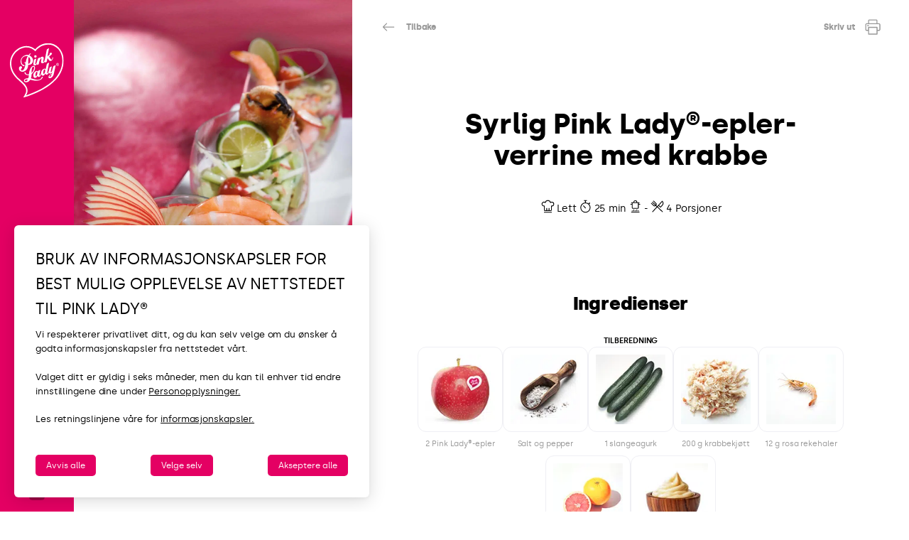

--- FILE ---
content_type: text/html; charset=UTF-8
request_url: https://www.eple-pinklady.com/recette/syrlig-pink-lady-epler-verrine-med-krabbe/
body_size: 56012
content:
<!DOCTYPE html>
<html lang="nb-NO" class="no-js" class="no-js">
<head>
    <meta charset="UTF-8">
    <meta name="viewport" content="width=device-width">

    <link rel="apple-touch-icon" sizes="180x180" href="/favicons/apple-touch-icon.png">
    <link rel="icon" type="image/png" sizes="32x32" href="/favicons/favicon-32x32.png">
    <link rel="icon" type="image/png" sizes="16x16" href="/favicons/favicon-16x16.png">
    <link rel="mask-icon" href="/favicons/safari-pinned-tab.svg" color="#5bbad5">
    <link rel="shortcut icon" href="/favicons/favicon.ico">
    <meta name="msapplication-config" content="/favicons/browserconfig.xml">
    <meta name="theme-color" content="#ffffff">

    <title>Syrlig Pink Lady®-epler-verrine med krabbe    | Pink Lady®</title>

    <meta name='robots' content='max-image-preview:large' />
	<style>img:is([sizes="auto" i], [sizes^="auto," i]) { contain-intrinsic-size: 3000px 1500px }</style>
	<link rel='stylesheet' id='wp-block-library-css' href='/wp/wp-includes/css/dist/block-library/style.min.css?ver=d803c9'  media='all' />
<noscript><link rel='stylesheet' id='wp-block-library-css-lazy' href='/wp/wp-includes/css/dist/block-library/style.min.css?ver=d803c9'  media='all' />
</noscript><style id='pink-recettes-recette-btn-back-style-inline-css' type='text/css'>
.wp-block-pink-recettes-recette-btn-back .recipes-back-btn{border:none!important;color:var(--color--grey)!important;font-family:var(--wp--preset--font-family--silka-bold)}.wp-block-pink-recettes-recette-btn-back .recipes-back-btn svg{fill:var(--color--grey);transition:all .4s}.wp-block-pink-recettes-recette-btn-back .recipes-back-btn:focus,.wp-block-pink-recettes-recette-btn-back .recipes-back-btn:hover{color:var(--color--black)!important}.wp-block-pink-recettes-recette-btn-back .recipes-back-btn:focus svg,.wp-block-pink-recettes-recette-btn-back .recipes-back-btn:hover svg{fill:var(--color--black)}

</style>
<style id='pink-recettes-recette-btn-filtre-style-inline-css' type='text/css'>


</style>
<style id='pink-recettes-recette-btn-grille-style-inline-css' type='text/css'>
@keyframes spin{0%{transform:rotate(0deg)}to{transform:rotate(1turn)}}.wp-block-pink-recettes-recette-btn-grille .recipes-grid-btn{align-items:center;display:inline-flex;justify-content:center;transition:opacity .3s ease}.wp-block-pink-recettes-recette-btn-grille .recipes-grid-btn svg{transition:opacity .3s ease}.wp-block-pink-recettes-recette-btn-grille .recipes-grid-btn.is-loading{pointer-events:none}.recipes-grid-btn{border:none!important}.recipes-grid-btn:focus,.recipes-grid-btn:hover{background:var(--color--light-grey)!important}

</style>
<style id='pink-recettes-recette-btn-print-style-inline-css' type='text/css'>
.wp-block-pink-recettes-recette-btn-print button.recipes-print-btn{border:none!important;color:var(--color--grey)!important;font-family:var(--wp--preset--font-family--silka-bold)}.wp-block-pink-recettes-recette-btn-print button.recipes-print-btn svg{fill:var(--color--grey);transition:all .4s}.wp-block-pink-recettes-recette-btn-print button.recipes-print-btn:focus,.wp-block-pink-recettes-recette-btn-print button.recipes-print-btn:hover{background:var(--color--light-grey)!important;color:var(--color--black)!important}.wp-block-pink-recettes-recette-btn-print button.recipes-print-btn:focus svg,.wp-block-pink-recettes-recette-btn-print button.recipes-print-btn:hover svg{fill:var(--color--black)}

</style>
<style id='pink-recettes-recette-btn-recherche-style-inline-css' type='text/css'>
.recipes-search-btn{border:none!important}.recipes-search-btn:focus,.recipes-search-btn:hover{background:var(--color--light-grey)!important}

</style>
<style id='pink-recettes-recette-btn-tri-style-inline-css' type='text/css'>


</style>
<style id='pink-recettes-recette-signature-chef-style-inline-css' type='text/css'>


</style>
<link rel='stylesheet' id='pink-recettes-recette-community-style-css' href='https://www.eple-pinklady.com/app/plugins/pink-recettes/build/blocks/recette-community/style-index.css?ver=0.1.0'  media='all' />
<noscript><link rel='stylesheet' id='pink-recettes-recette-community-style-css-lazy' href='https://www.eple-pinklady.com/app/plugins/pink-recettes/build/blocks/recette-community/style-index.css?ver=0.1.0'  media='all' />
</noscript><style id='pink-recettes-recette-community-card-style-inline-css' type='text/css'>


</style>
<style id='pink-recettes-recette-etape-style-inline-css' type='text/css'>


</style>
<style id='pink-recettes-recette-etapes-style-inline-css' type='text/css'>


</style>
<link rel='stylesheet' id='pink-recettes-recette-filters-modal-style-css' href='https://www.eple-pinklady.com/app/plugins/pink-recettes/build/blocks/recette-filters-modal/style-index.css?ver=0.1.0'  media='all' />
<noscript><link rel='stylesheet' id='pink-recettes-recette-filters-modal-style-css-lazy' href='https://www.eple-pinklady.com/app/plugins/pink-recettes/build/blocks/recette-filters-modal/style-index.css?ver=0.1.0'  media='all' />
</noscript><style id='pink-recettes-recette-ingredient-style-inline-css' type='text/css'>


</style>
<link rel='stylesheet' id='pink-recettes-recette-ingredients-style-css' href='https://www.eple-pinklady.com/app/plugins/pink-recettes/build/blocks/recette-ingredients/style-index.css?ver=0.1.0'  media='all' />
<noscript><link rel='stylesheet' id='pink-recettes-recette-ingredients-style-css-lazy' href='https://www.eple-pinklady.com/app/plugins/pink-recettes/build/blocks/recette-ingredients/style-index.css?ver=0.1.0'  media='all' />
</noscript><style id='pink-recettes-recette-rich-media-style-inline-css' type='text/css'>
.wp-block-pink-recettes-recette-rich-media .rich-media{height:100%;overflow:hidden;position:relative;width:100%}.wp-block-pink-recettes-recette-rich-media .author-container{background:linear-gradient(180deg,rgba(0,0,0,.5),transparent);height:12rem;left:0;position:absolute;top:0;width:100%;z-index:2}@media(max-width:767px){.wp-block-pink-recettes-recette-rich-media .author-container{background:linear-gradient(0deg,rgba(0,0,0,.5),transparent);bottom:0;top:auto}}.wp-block-pink-recettes-recette-rich-media .author{align-items:center;bottom:2rem;color:#fff;display:flex;font-size:1.4rem;gap:1rem;left:2rem;position:absolute}.wp-block-pink-recettes-recette-rich-media .author img{border:2px solid #fff;border-radius:50%;height:4rem;overflow:hidden;width:4rem}.wp-block-pink-recettes-recette-rich-media a.author{text-decoration:none}.wp-block-pink-recettes-recette-rich-media .video-container,.wp-block-pink-recettes-recette-rich-media .wp-block-post-featured-image{left:0;margin:0;overflow:hidden;position:absolute;right:0;top:0}.wp-block-pink-recettes-recette-rich-media .wp-block-post-featured-image{height:100%}.wp-block-pink-recettes-recette-rich-media .wp-block-post-featured-image img{height:100%;-o-object-fit:cover;object-fit:cover;width:100%}.wp-block-pink-recettes-recette-rich-media .video-container{height:0;padding-bottom:178%;pointer-events:none;z-index:1}.wp-block-pink-recettes-recette-rich-media .video-container iframe{height:100%!important;left:0;position:absolute;top:0;width:100%!important}body.touch-enabled .wp-block-pink-recettes-recette-rich-media .video-container{pointer-events:none}

</style>
<style id='pink-recettes-recette-metas-style-inline-css' type='text/css'>
.recipe-categories{display:flex;flex-wrap:wrap;gap:0 1rem;justify-content:space-around;list-style:none;margin:0;padding:1rem}.recipe-categories li{align-items:center;display:flex;flex:0 0 auto;font-family:var(--wp--preset--font-family--silka-regular);font-size:1.2rem;gap:5px;line-height:1;margin:0;padding:0}.recipe-categories svg{flex:0 0 25px;height:25px;width:25px}.recipe-categories span{margin-top:.5em}@media(max-width:767px){.recipe-categories{display:grid;gap:0;grid-template-columns:repeat(2,minmax(0,1fr));padding:1rem;width:100%}.recipe-categories li{gap:3px;padding:0}.recipe-categories li span{margin-top:0}}.wp-block-pink-recettes-recette-metas .recipe-categories li{font-size:1.4rem}

</style>
<style id='pink-recettes-recipe-card-style-inline-css' type='text/css'>


</style>
<style id='pink-recettes-recette-search-modal-style-inline-css' type='text/css'>
.recette-panel{background:var(--color--white);height:100vh;max-width:40rem;min-width:32rem;overflow-y:auto;padding:0 2rem 2rem;position:fixed;right:0;top:0;transform:translateX(100%);transition:transform .3s ease-in-out;z-index:500}.recette-panel[aria-hidden=false]{transform:translateX(0)}.recette-panel__title{display:block;font-family:var(--wp--preset--font-family--silka-semibold);font-size:var(--wp--preset--font-size--large);padding:2rem 0}.recette-panel__close-btn{border:none;position:absolute;right:1.6rem;top:1.6rem;width:46px}.recette-panel__close-btn:focus,.recette-panel__close-btn:hover{background-color:var(--color--light-grey)}@media(max-width:767px){.recette-panel{max-width:100vw;width:100vw}}

</style>
<style id='pink-recettes-recette-search-picker-style-inline-css' type='text/css'>


</style>
<style id='pink-recettes-recette-search-results-style-inline-css' type='text/css'>
.wp-block-pink-recettes-recette-search-results{font-family:var(--wp--preset--font-family--silka-black);padding:var(--wp--preset--spacing--40)}.wp-block-pink-recettes-recette-search-results .search-results-count{color:var(--color--grey);font-size:var(--wp--preset--font-size--large)}.wp-block-pink-recettes-recette-search-results .search-results-count strong{color:var(--color--black)}.wp-block-pink-recettes-recette-search-results .search-results-query{display:flex;font-size:var(--wp--preset--font-size--x-large);margin-top:1rem}.wp-block-pink-recettes-recette-search-results .search-results-query:after,.wp-block-pink-recettes-recette-search-results .search-results-query:before{content:"“"}.wp-block-pink-recettes-recette-search-results .search-results-count:has(+.search-results-query){font-size:var(--wp--preset--font-size--large)}body.has-search .main>div:first-child{display:none}body.has-search .wp-block-pink-recettes-recette-btn-back{margin-bottom:2rem}body.has-search .recipes-back-btn{margin-left:-5px;padding:0}@media(max-width:767px){body.has-search .site-content{padding-top:5rem}}

</style>
<style id='pink-recettes-recette-sort-modal-style-inline-css' type='text/css'>
.wp-block-pink-recettes-recette-sort-modal.recette-panel{border-radius:0 0 0 6px;bottom:-62px;height:62px;min-height:auto;padding:0 1.5rem 1.5rem;position:absolute;top:auto}.wp-block-pink-recettes-recette-sort-modal .wpgb-facet{border:0;padding:0}.wp-block-pink-recettes-recette-sort-modal .wpgb-facet fieldset{margin-bottom:0!important}.wp-block-pink-recettes-recette-sort-modal .wpgb-facet .wpgb-select{border:1px solid var(--color--light-grey)}.wp-block-pink-recettes-recette-sort-modal .wpgb-facet .wpgb-select-placeholder{color:var(--color--grey)!important;font-family:var(--wp--preset--font-family--silka-regular);font-size:var(--wp--preset--font-size--normal)}.wp-block-pink-recettes-recette-sort-modal .wpgb-facet .wpgb-select button svg{stroke:var(--color--grey)}

</style>
<style id='pink-traceability-origin-style-inline-css' type='text/css'>
.origin-container{margin:0 auto;padding:40px 0 40px 30px;position:relative}.wp-block-pink-traceability-origin ul.origin-component__list{list-style:none;margin:0;padding-left:0}.wp-block-pink-traceability-origin ul.origin-component__list li{margin-bottom:var(--wp--preset--spacing--30);position:relative}.wp-block-pink-traceability-origin ul.origin-component__list li:last-child{margin-bottom:0}.wp-block-pink-traceability-origin .origin-item{background-color:var(--wp--preset--color--verylight-green);border-radius:18px;direction:ltr;display:grid;gap:1rem;grid-template-columns:50px auto;grid-template-rows:auto;padding:2rem 1rem 2rem 2rem;position:relative;z-index:3}.wp-block-pink-traceability-origin .origin-item .origin-item__icon svg{height:50px;width:50px}.wp-block-pink-traceability-origin .origin-item .origin-item__content{padding-right:0}.wp-block-pink-traceability-origin .origin-item h3{color:var(--wp--preset--color--light-green)!important;font-family:var(--wp--preset--font-family--silka-semibold);font-size:1.3rem;margin-top:1.6rem;text-transform:uppercase}.wp-block-pink-traceability-origin .origin-item.is-active{background-color:#b1c98c!important}.wp-block-pink-traceability-origin ul.origin-component__list li:first-child .origin-item__content{display:flex;flex-wrap:wrap;gap:1rem}.wp-block-pink-traceability-origin ul.origin-component__list li:first-child h3{flex:0 0 100%}.wp-block-pink-traceability-origin ul.origin-component__list li:first-child p{flex:0 0 calc(100% - 9rem)}.wp-block-pink-traceability-origin ul.origin-component__list li:first-child .map-illustration{flex:0 0 8rem}.wp-block-pink-traceability-origin .timeline-item{align-items:center;background-color:#fff;border:2px solid #c3c3c3;border-radius:50%;display:flex;font-size:0;height:20px;justify-content:center;left:-34px;position:absolute;top:3rem;transition:background-color .3s ease;width:20px;z-index:4}.wp-block-pink-traceability-origin .timeline-item.completed{background-color:var(--wp--preset--color--pink);border-color:var(--wp--preset--color--pink)}

</style>
<style id='wwp-contact-form-style-inline-css' type='text/css'>
/*!***********************************************************************************************************************************************************************************************************************************************************************************************************************************************!*\
  !*** css ./node_modules/@wordpress/scripts/node_modules/css-loader/dist/cjs.js??ruleSet[1].rules[4].use[1]!./node_modules/postcss-loader/dist/cjs.js??ruleSet[1].rules[4].use[2]!./node_modules/@wordpress/scripts/node_modules/sass-loader/dist/cjs.js??ruleSet[1].rules[4].use[3]!./web/app/plugins/wwp-contact/src/blocks/form/style.scss ***!
  \***********************************************************************************************************************************************************************************************************************************************************************************************************************************************/
/**
 * The following styles get applied both on the front of your site
 * and in the editor.
 *
 * Replace them with your own styles or remove the file completely.
 */

/*# sourceMappingURL=style-index.css.map*/
</style>
<style id='tiptip-hyperlink-group-block-style-inline-css' type='text/css'>
.wp-block-tiptip-hyperlink-group-block,.wp-block-tiptip-hyperlink-group-block a p{background-color:var(--color-bkg,none);color:var(--color-text,none);cursor:pointer;display:block}.wp-block-tiptip-hyperlink-group-block a p:hover,.wp-block-tiptip-hyperlink-group-block:hover{background-color:var(--color-bkg-hover,none)}

</style>
<style id='wwp-actu-actu-card-style-inline-css' type='text/css'>


</style>
<style id='wwp-actu-authors-list-style-inline-css' type='text/css'>
.wp-block-wwp-actu-authors-list .authors-list{display:flex;flex-direction:column;gap:1rem}.wp-block-wwp-actu-authors-list .author-item{align-items:center;display:flex;gap:1rem}.wp-block-wwp-actu-authors-list .author-item .author-avatar img{height:auto;width:100%}

</style>
<link rel='stylesheet' id='wwp-gutenberg-utils-accordion-block-style-css' href='https://www.eple-pinklady.com/app/plugins/wwp-gutenberg-utils/build/blocks/accordion/style-index.css?ver=1.0.0'  media='all' />
<noscript><link rel='stylesheet' id='wwp-gutenberg-utils-accordion-block-style-css-lazy' href='https://www.eple-pinklady.com/app/plugins/wwp-gutenberg-utils/build/blocks/accordion/style-index.css?ver=1.0.0'  media='all' />
</noscript><style id='wwp-gutenberg-utils-accordion-pane-block-style-inline-css' type='text/css'>
/*!*****************************************************************************************************************************************************************************************************************************************************************************************************************************************************************!*\
  !*** css ./node_modules/@wordpress/scripts/node_modules/css-loader/dist/cjs.js??ruleSet[1].rules[4].use[1]!./node_modules/postcss-loader/dist/cjs.js??ruleSet[1].rules[4].use[2]!./node_modules/@wordpress/scripts/node_modules/sass-loader/dist/cjs.js??ruleSet[1].rules[4].use[3]!./web/app/plugins/wwp-gutenberg-utils/src/blocks/accordion-pane/style.scss ***!
  \*****************************************************************************************************************************************************************************************************************************************************************************************************************************************************************/


</style>
<style id='wwp-gutenberg-utils-breadcrumb-style-inline-css' type='text/css'>
/*!*************************************************************************************************************************************************************************************************************************************************************************************************************************************************************!*\
  !*** css ./node_modules/@wordpress/scripts/node_modules/css-loader/dist/cjs.js??ruleSet[1].rules[4].use[1]!./node_modules/postcss-loader/dist/cjs.js??ruleSet[1].rules[4].use[2]!./node_modules/@wordpress/scripts/node_modules/sass-loader/dist/cjs.js??ruleSet[1].rules[4].use[3]!./web/app/plugins/wwp-gutenberg-utils/src/blocks/breadcrumb/style.scss ***!
  \*************************************************************************************************************************************************************************************************************************************************************************************************************************************************************/
/**
 * The following styles get applied both on the front of your site
 * and in the editor.
 *
 * Replace them with your own styles or remove the file completely.
 */

/*# sourceMappingURL=style-index.css.map*/
</style>
<style id='wwp-gutenberg-utils-section-block-style-inline-css' type='text/css'>
/*!**********************************************************************************************************************************************************************************************************************************************************************************************************************************************************!*\
  !*** css ./node_modules/@wordpress/scripts/node_modules/css-loader/dist/cjs.js??ruleSet[1].rules[4].use[1]!./node_modules/postcss-loader/dist/cjs.js??ruleSet[1].rules[4].use[2]!./node_modules/@wordpress/scripts/node_modules/sass-loader/dist/cjs.js??ruleSet[1].rules[4].use[3]!./web/app/plugins/wwp-gutenberg-utils/src/blocks/section/style.scss ***!
  \**********************************************************************************************************************************************************************************************************************************************************************************************************************************************************/


</style>
<style id='wwp-gutenberg-utils-single-back-button-style-inline-css' type='text/css'>
/*!*********************************************************************************************************************************************************************************************************************************************************************************************************************************************************************!*\
  !*** css ./node_modules/@wordpress/scripts/node_modules/css-loader/dist/cjs.js??ruleSet[1].rules[4].use[1]!./node_modules/postcss-loader/dist/cjs.js??ruleSet[1].rules[4].use[2]!./node_modules/@wordpress/scripts/node_modules/sass-loader/dist/cjs.js??ruleSet[1].rules[4].use[3]!./web/app/plugins/wwp-gutenberg-utils/src/blocks/single-back-button/style.scss ***!
  \*********************************************************************************************************************************************************************************************************************************************************************************************************************************************************************/
/**
 * The following styles get applied both on the front of your site
 * and in the editor.
 *
 * Replace them with your own styles or remove the file completely.
 */
.wp-block-wwp-gutenberg-utils-single-back-button {
  text-align: center;
  max-width: -moz-fit-content;
  max-width: fit-content;
}
.wp-block-wwp-gutenberg-utils-single-back-button a.btn.single-back-button {
  height: 40px;
  width: 40px;
  display: inline-flex;
  align-items: center;
  justify-content: center;
  padding-right: 0;
  padding-left: 0;
}
.wp-block-wwp-gutenberg-utils-single-back-button a.btn.single-back-button.button-type-icon-only {
  font-size: 0px;
}
.wp-block-wwp-gutenberg-utils-single-back-button .shape-svg {
  max-width: 40px;
  max-height: 40px;
  fill: currentColor;
  vertical-align: middle;
}

/*# sourceMappingURL=style-index.css.map*/
</style>
<link rel='stylesheet' id='wwp-gutenberg-utils-slider-block-style-css' href='https://www.eple-pinklady.com/app/plugins/wwp-gutenberg-utils/build/blocks/slider/style-index.css?ver=1.0.0'  media='all' />
<noscript><link rel='stylesheet' id='wwp-gutenberg-utils-slider-block-style-css-lazy' href='https://www.eple-pinklady.com/app/plugins/wwp-gutenberg-utils/build/blocks/slider/style-index.css?ver=1.0.0'  media='all' />
</noscript><style id='wwp-gutenberg-utils-social-share-style-inline-css' type='text/css'>
/*!***************************************************************************************************************************************************************************************************************************************************************************************************************************************************************!*\
  !*** css ./node_modules/@wordpress/scripts/node_modules/css-loader/dist/cjs.js??ruleSet[1].rules[4].use[1]!./node_modules/postcss-loader/dist/cjs.js??ruleSet[1].rules[4].use[2]!./node_modules/@wordpress/scripts/node_modules/sass-loader/dist/cjs.js??ruleSet[1].rules[4].use[3]!./web/app/plugins/wwp-gutenberg-utils/src/blocks/social-share/style.scss ***!
  \***************************************************************************************************************************************************************************************************************************************************************************************************************************************************************/
/**
* The following styles get applied both on the front of your site
* and in the editor.
*
* Replace them with your own styles or remove the file completely.
*/
.wp-block-wwp-gutenberg-utils-social-share ul.social-networks,
.wp-block-wwp-gutenberg-utils-social-share .wwp-social-share-icons {
  display: flex;
  align-items: center;
  gap: 2rem;
  list-style: none;
  margin: 0;
  padding: 0;
}
.wp-block-wwp-gutenberg-utils-social-share .icon,
.wp-block-wwp-gutenberg-utils-social-share .wwp-social-share-icon {
  display: flex;
  align-items: center;
  border: 0;
  padding: 0;
}
.wp-block-wwp-gutenberg-utils-social-share svg {
  width: 25px;
  height: 25px;
  padding: 4px;
  border-width: 1px;
  border-style: solid;
  font-size: 26px;
  border-radius: 100%;
  background-color: transparent;
  border-color: currentColor;
  transition: background-color 0.4s;
}
.wp-block-wwp-gutenberg-utils-social-share span {
  font-size: 0px;
}

/*# sourceMappingURL=style-index.css.map*/
</style>
<style id='wwp-gutenberg-utils-temps-de-lecture-style-inline-css' type='text/css'>
/*!*******************************************************************************************************************************************************************************************************************************************************************************************************************************************************************!*\
  !*** css ./node_modules/@wordpress/scripts/node_modules/css-loader/dist/cjs.js??ruleSet[1].rules[4].use[1]!./node_modules/postcss-loader/dist/cjs.js??ruleSet[1].rules[4].use[2]!./node_modules/@wordpress/scripts/node_modules/sass-loader/dist/cjs.js??ruleSet[1].rules[4].use[3]!./web/app/plugins/wwp-gutenberg-utils/src/blocks/temps-de-lecture/style.scss ***!
  \*******************************************************************************************************************************************************************************************************************************************************************************************************************************************************************/
/**
 * The following styles get applied both on the front of your site
 * and in the editor.
 *
 * Replace them with your own styles or remove the file completely.
 */

/*# sourceMappingURL=style-index.css.map*/
</style>
<link rel='stylesheet' id='wwp-gutenberg-utils-wonderwp-video-player-style-css' href='https://www.eple-pinklady.com/app/plugins/wwp-gutenberg-utils/build/blocks/video-player/style-index.css?ver=0.1.0'  media='all' />
<noscript><link rel='stylesheet' id='wwp-gutenberg-utils-wonderwp-video-player-style-css-lazy' href='https://www.eple-pinklady.com/app/plugins/wwp-gutenberg-utils/build/blocks/video-player/style-index.css?ver=0.1.0'  media='all' />
</noscript><link rel='stylesheet' id='wwp_child_theme-core-button-styles-css' href='https://www.eple-pinklady.com/app/themes/wwp_child_theme/build/css/blocks/core/button/styles.css?ver=1.0.0'  media='all' />
<noscript><link rel='stylesheet' id='wwp_child_theme-core-button-styles-css-lazy' href='https://www.eple-pinklady.com/app/themes/wwp_child_theme/build/css/blocks/core/button/styles.css?ver=1.0.0'  media='all' />
</noscript><link rel='stylesheet' id='wwp_child_theme-core-hero-styles-css' href='https://www.eple-pinklady.com/app/themes/wwp_child_theme/build/css/blocks/core/hero/styles.css?ver=1.0.0'  media='all' />
<noscript><link rel='stylesheet' id='wwp_child_theme-core-hero-styles-css-lazy' href='https://www.eple-pinklady.com/app/themes/wwp_child_theme/build/css/blocks/core/hero/styles.css?ver=1.0.0'  media='all' />
</noscript><link rel='stylesheet' id='wwp_child_theme-core-pagination-styles-css' href='https://www.eple-pinklady.com/app/themes/wwp_child_theme/build/css/blocks/core/pagination/styles.css?ver=1.0.0'  media='all' />
<noscript><link rel='stylesheet' id='wwp_child_theme-core-pagination-styles-css-lazy' href='https://www.eple-pinklady.com/app/themes/wwp_child_theme/build/css/blocks/core/pagination/styles.css?ver=1.0.0'  media='all' />
</noscript><link rel='stylesheet' id='wwp_child_theme-pink-recettes-recette-btn-back-styles-css' href='https://www.eple-pinklady.com/app/themes/wwp_child_theme/build/css/blocks/pink-recettes/recette-btn-back/styles.css?ver=1.0.0'  media='all' />
<noscript><link rel='stylesheet' id='wwp_child_theme-pink-recettes-recette-btn-back-styles-css-lazy' href='https://www.eple-pinklady.com/app/themes/wwp_child_theme/build/css/blocks/pink-recettes/recette-btn-back/styles.css?ver=1.0.0'  media='all' />
</noscript><link rel='stylesheet' id='wwp_child_theme-pink-recettes-recette-btn-filtre-styles-css' href='https://www.eple-pinklady.com/app/themes/wwp_child_theme/build/css/blocks/pink-recettes/recette-btn-filtre/styles.css?ver=1.0.0'  media='all' />
<noscript><link rel='stylesheet' id='wwp_child_theme-pink-recettes-recette-btn-filtre-styles-css-lazy' href='https://www.eple-pinklady.com/app/themes/wwp_child_theme/build/css/blocks/pink-recettes/recette-btn-filtre/styles.css?ver=1.0.0'  media='all' />
</noscript><link rel='stylesheet' id='wwp_child_theme-pink-recettes-recette-btn-grille-styles-css' href='https://www.eple-pinklady.com/app/themes/wwp_child_theme/build/css/blocks/pink-recettes/recette-btn-grille/styles.css?ver=1.0.0'  media='all' />
<noscript><link rel='stylesheet' id='wwp_child_theme-pink-recettes-recette-btn-grille-styles-css-lazy' href='https://www.eple-pinklady.com/app/themes/wwp_child_theme/build/css/blocks/pink-recettes/recette-btn-grille/styles.css?ver=1.0.0'  media='all' />
</noscript><link rel='stylesheet' id='wwp_child_theme-pink-recettes-recette-btn-print-styles-css' href='https://www.eple-pinklady.com/app/themes/wwp_child_theme/build/css/blocks/pink-recettes/recette-btn-print/styles.css?ver=1.0.0'  media='all' />
<noscript><link rel='stylesheet' id='wwp_child_theme-pink-recettes-recette-btn-print-styles-css-lazy' href='https://www.eple-pinklady.com/app/themes/wwp_child_theme/build/css/blocks/pink-recettes/recette-btn-print/styles.css?ver=1.0.0'  media='all' />
</noscript><link rel='stylesheet' id='wwp_child_theme-pink-recettes-recette-btn-recherche-styles-css' href='https://www.eple-pinklady.com/app/themes/wwp_child_theme/build/css/blocks/pink-recettes/recette-btn-recherche/styles.css?ver=1.0.0'  media='all' />
<noscript><link rel='stylesheet' id='wwp_child_theme-pink-recettes-recette-btn-recherche-styles-css-lazy' href='https://www.eple-pinklady.com/app/themes/wwp_child_theme/build/css/blocks/pink-recettes/recette-btn-recherche/styles.css?ver=1.0.0'  media='all' />
</noscript><link rel='stylesheet' id='wwp_child_theme-pink-recettes-recette-btn-tri-styles-css' href='https://www.eple-pinklady.com/app/themes/wwp_child_theme/build/css/blocks/pink-recettes/recette-btn-tri/styles.css?ver=1.0.0'  media='all' />
<noscript><link rel='stylesheet' id='wwp_child_theme-pink-recettes-recette-btn-tri-styles-css-lazy' href='https://www.eple-pinklady.com/app/themes/wwp_child_theme/build/css/blocks/pink-recettes/recette-btn-tri/styles.css?ver=1.0.0'  media='all' />
</noscript><link rel='stylesheet' id='wwp_child_theme-pink-recettes-recette-etape-styles-css' href='https://www.eple-pinklady.com/app/themes/wwp_child_theme/build/css/blocks/pink-recettes/recette-etape/styles.css?ver=1.0.0'  media='all' />
<noscript><link rel='stylesheet' id='wwp_child_theme-pink-recettes-recette-etape-styles-css-lazy' href='https://www.eple-pinklady.com/app/themes/wwp_child_theme/build/css/blocks/pink-recettes/recette-etape/styles.css?ver=1.0.0'  media='all' />
</noscript><link rel='stylesheet' id='wwp_child_theme-pink-recettes-recette-filters-modal-styles-css' href='https://www.eple-pinklady.com/app/themes/wwp_child_theme/build/css/blocks/pink-recettes/recette-filters-modal/styles.css?ver=1.0.0'  media='all' />
<noscript><link rel='stylesheet' id='wwp_child_theme-pink-recettes-recette-filters-modal-styles-css-lazy' href='https://www.eple-pinklady.com/app/themes/wwp_child_theme/build/css/blocks/pink-recettes/recette-filters-modal/styles.css?ver=1.0.0'  media='all' />
</noscript><link rel='stylesheet' id='wwp_child_theme-pink-recettes-recette-ingredients-styles-css' href='https://www.eple-pinklady.com/app/themes/wwp_child_theme/build/css/blocks/pink-recettes/recette-ingredients/styles.css?ver=1.0.0'  media='all' />
<noscript><link rel='stylesheet' id='wwp_child_theme-pink-recettes-recette-ingredients-styles-css-lazy' href='https://www.eple-pinklady.com/app/themes/wwp_child_theme/build/css/blocks/pink-recettes/recette-ingredients/styles.css?ver=1.0.0'  media='all' />
</noscript><link rel='stylesheet' id='wwp_child_theme-pink-recettes-recette-rich-media-styles-css' href='https://www.eple-pinklady.com/app/themes/wwp_child_theme/build/css/blocks/pink-recettes/recette-rich-media/styles.css?ver=1.0.0'  media='all' />
<noscript><link rel='stylesheet' id='wwp_child_theme-pink-recettes-recette-rich-media-styles-css-lazy' href='https://www.eple-pinklady.com/app/themes/wwp_child_theme/build/css/blocks/pink-recettes/recette-rich-media/styles.css?ver=1.0.0'  media='all' />
</noscript><link rel='stylesheet' id='wwp_child_theme-pink-recettes-recette-search-picker-styles-css' href='https://www.eple-pinklady.com/app/themes/wwp_child_theme/build/css/blocks/pink-recettes/recette-search-picker/styles.css?ver=1.0.0'  media='all' />
<noscript><link rel='stylesheet' id='wwp_child_theme-pink-recettes-recette-search-picker-styles-css-lazy' href='https://www.eple-pinklady.com/app/themes/wwp_child_theme/build/css/blocks/pink-recettes/recette-search-picker/styles.css?ver=1.0.0'  media='all' />
</noscript><link rel='stylesheet' id='wwp_child_theme-pink-recettes-recette-signature-chef-styles-css' href='https://www.eple-pinklady.com/app/themes/wwp_child_theme/build/css/blocks/pink-recettes/recette-signature-chef/styles.css?ver=1.0.0'  media='all' />
<noscript><link rel='stylesheet' id='wwp_child_theme-pink-recettes-recette-signature-chef-styles-css-lazy' href='https://www.eple-pinklady.com/app/themes/wwp_child_theme/build/css/blocks/pink-recettes/recette-signature-chef/styles.css?ver=1.0.0'  media='all' />
</noscript><link rel='stylesheet' id='wwp_child_theme-pink-recettes-recipe-card-styles-css' href='https://www.eple-pinklady.com/app/themes/wwp_child_theme/build/css/blocks/pink-recettes/recipe-card/styles.css?ver=1.0.0'  media='all' />
<noscript><link rel='stylesheet' id='wwp_child_theme-pink-recettes-recipe-card-styles-css-lazy' href='https://www.eple-pinklady.com/app/themes/wwp_child_theme/build/css/blocks/pink-recettes/recipe-card/styles.css?ver=1.0.0'  media='all' />
</noscript><link rel='stylesheet' id='wwp_child_theme-wwp-gutenberg-utils-wonderwp-video-player-styles-css' href='https://www.eple-pinklady.com/app/themes/wwp_child_theme/build/css/blocks/wwp-gutenberg-utils/wonderwp-video-player/styles.css?ver=1.0.0'  media='all' />
<noscript><link rel='stylesheet' id='wwp_child_theme-wwp-gutenberg-utils-wonderwp-video-player-styles-css-lazy' href='https://www.eple-pinklady.com/app/themes/wwp_child_theme/build/css/blocks/wwp-gutenberg-utils/wonderwp-video-player/styles.css?ver=1.0.0'  media='all' />
</noscript><link rel='stylesheet' id='wwp-gutenberg-utils-core-cover-styles-css' href='https://www.eple-pinklady.com/app/plugins/wwp-gutenberg-utils/build/css/blocks/core/cover.css?ver=1.0.0'  media='all' />
<noscript><link rel='stylesheet' id='wwp-gutenberg-utils-core-cover-styles-css-lazy' href='https://www.eple-pinklady.com/app/plugins/wwp-gutenberg-utils/build/css/blocks/core/cover.css?ver=1.0.0'  media='all' />
</noscript><link rel='stylesheet' id='wwp-gutenberg-utils-core-media-text-styles-css' href='https://www.eple-pinklady.com/app/plugins/wwp-gutenberg-utils/build/css/blocks/core/media-text.css?ver=1.0.0'  media='all' />
<noscript><link rel='stylesheet' id='wwp-gutenberg-utils-core-media-text-styles-css-lazy' href='https://www.eple-pinklady.com/app/plugins/wwp-gutenberg-utils/build/css/blocks/core/media-text.css?ver=1.0.0'  media='all' />
</noscript><style id='global-styles-inline-css' type='text/css'>
:root{--wp--preset--aspect-ratio--square: 1;--wp--preset--aspect-ratio--4-3: 4/3;--wp--preset--aspect-ratio--3-4: 3/4;--wp--preset--aspect-ratio--3-2: 3/2;--wp--preset--aspect-ratio--2-3: 2/3;--wp--preset--aspect-ratio--16-9: 16/9;--wp--preset--aspect-ratio--9-16: 9/16;--wp--preset--color--black: #000000;--wp--preset--color--cyan-bluish-gray: #abb8c3;--wp--preset--color--white: var(--color--white);--wp--preset--color--pale-pink: #f78da7;--wp--preset--color--vivid-red: #cf2e2e;--wp--preset--color--luminous-vivid-orange: #ff6900;--wp--preset--color--luminous-vivid-amber: #fcb900;--wp--preset--color--light-green-cyan: #7bdcb5;--wp--preset--color--vivid-green-cyan: #00d084;--wp--preset--color--pale-cyan-blue: #8ed1fc;--wp--preset--color--vivid-cyan-blue: #0693e3;--wp--preset--color--vivid-purple: #9b51e0;--wp--preset--color--base: var(--color--black);--wp--preset--color--pink: var(--color--pink);--wp--preset--color--green: var(--color--green);--wp--preset--color--dark-green: #3F503D;--wp--preset--color--light-green: var(--color--light-green);--wp--preset--color--verylight-green: var(--color--verylight-green);--wp--preset--color--flash-green: var(--color--flash-green);--wp--preset--color--beige: var(--color--beige);--wp--preset--color--light-grey: var(--color--light-grey);--wp--preset--gradient--vivid-cyan-blue-to-vivid-purple: linear-gradient(135deg,rgba(6,147,227,1) 0%,rgb(155,81,224) 100%);--wp--preset--gradient--light-green-cyan-to-vivid-green-cyan: linear-gradient(135deg,rgb(122,220,180) 0%,rgb(0,208,130) 100%);--wp--preset--gradient--luminous-vivid-amber-to-luminous-vivid-orange: linear-gradient(135deg,rgba(252,185,0,1) 0%,rgba(255,105,0,1) 100%);--wp--preset--gradient--luminous-vivid-orange-to-vivid-red: linear-gradient(135deg,rgba(255,105,0,1) 0%,rgb(207,46,46) 100%);--wp--preset--gradient--very-light-gray-to-cyan-bluish-gray: linear-gradient(135deg,rgb(238,238,238) 0%,rgb(169,184,195) 100%);--wp--preset--gradient--cool-to-warm-spectrum: linear-gradient(135deg,rgb(74,234,220) 0%,rgb(151,120,209) 20%,rgb(207,42,186) 40%,rgb(238,44,130) 60%,rgb(251,105,98) 80%,rgb(254,248,76) 100%);--wp--preset--gradient--blush-light-purple: linear-gradient(135deg,rgb(255,206,236) 0%,rgb(152,150,240) 100%);--wp--preset--gradient--blush-bordeaux: linear-gradient(135deg,rgb(254,205,165) 0%,rgb(254,45,45) 50%,rgb(107,0,62) 100%);--wp--preset--gradient--luminous-dusk: linear-gradient(135deg,rgb(255,203,112) 0%,rgb(199,81,192) 50%,rgb(65,88,208) 100%);--wp--preset--gradient--pale-ocean: linear-gradient(135deg,rgb(255,245,203) 0%,rgb(182,227,212) 50%,rgb(51,167,181) 100%);--wp--preset--gradient--electric-grass: linear-gradient(135deg,rgb(202,248,128) 0%,rgb(113,206,126) 100%);--wp--preset--gradient--midnight: linear-gradient(135deg,rgb(2,3,129) 0%,rgb(40,116,252) 100%);--wp--preset--font-size--small: 1.4rem;--wp--preset--font-size--medium: 1.6rem;--wp--preset--font-size--large: clamp(2.2rem, 2.114rem + 0.762vw, 2.6rem);--wp--preset--font-size--x-large: clamp(2.8rem, 1.943rem + 2.286vw, 4rem);--wp--preset--font-size--x-small: 1.2rem;--wp--preset--font-size--xx-large: clamp(4rem, 2.571rem + 3.81vw, 6rem);--wp--preset--font-family--silka-light: Silka Light, sans-serif;--wp--preset--font-family--silka-regular: Silka Regular, sans-serif;--wp--preset--font-family--silka-medium: Silka Medium, sans-serif;--wp--preset--font-family--silka-semibold: Silka Semibold, sans-serif;--wp--preset--font-family--silka-bold: Silka Bold, sans-serif;--wp--preset--font-family--silka-black: Silka Black, sans-serif;--wp--preset--font-family--quentin: Quentin, script;--wp--preset--spacing--20: 10px;--wp--preset--spacing--30: 20px;--wp--preset--spacing--40: 30px;--wp--preset--spacing--50: clamp(30px, 5vw, 50px);--wp--preset--spacing--60: clamp(30px, 7vw, 70px);--wp--preset--spacing--70: clamp(50px, 7vw, 90px);--wp--preset--spacing--80: clamp(70px, 10vw, 140px);--wp--preset--spacing--90: clamp(80px, 10vw, 140px);--wp--preset--shadow--natural: 6px 6px 9px rgba(0, 0, 0, 0.2);--wp--preset--shadow--deep: 12px 12px 50px rgba(0, 0, 0, 0.4);--wp--preset--shadow--sharp: 6px 6px 0px rgba(0, 0, 0, 0.2);--wp--preset--shadow--outlined: 6px 6px 0px -3px rgba(255, 255, 255, 1), 6px 6px rgba(0, 0, 0, 1);--wp--preset--shadow--crisp: 6px 6px 0px rgba(0, 0, 0, 1);}:root { --wp--style--global--content-size: 900px;--wp--style--global--wide-size: 1280px; }:where(body) { margin: 0; }.wp-site-blocks { padding-top: var(--wp--style--root--padding-top); padding-bottom: var(--wp--style--root--padding-bottom); }.has-global-padding { padding-right: var(--wp--style--root--padding-right); padding-left: var(--wp--style--root--padding-left); }.has-global-padding > .alignfull { margin-right: calc(var(--wp--style--root--padding-right) * -1); margin-left: calc(var(--wp--style--root--padding-left) * -1); }.has-global-padding :where(:not(.alignfull.is-layout-flow) > .has-global-padding:not(.wp-block-block, .alignfull)) { padding-right: 0; padding-left: 0; }.has-global-padding :where(:not(.alignfull.is-layout-flow) > .has-global-padding:not(.wp-block-block, .alignfull)) > .alignfull { margin-left: 0; margin-right: 0; }.wp-site-blocks > .alignleft { float: left; margin-right: 2em; }.wp-site-blocks > .alignright { float: right; margin-left: 2em; }.wp-site-blocks > .aligncenter { justify-content: center; margin-left: auto; margin-right: auto; }:where(.wp-site-blocks) > * { margin-block-start: 1.6rem; margin-block-end: 0; }:where(.wp-site-blocks) > :first-child { margin-block-start: 0; }:where(.wp-site-blocks) > :last-child { margin-block-end: 0; }:root { --wp--style--block-gap: 1.6rem; }:root :where(.is-layout-flow) > :first-child{margin-block-start: 0;}:root :where(.is-layout-flow) > :last-child{margin-block-end: 0;}:root :where(.is-layout-flow) > *{margin-block-start: 1.6rem;margin-block-end: 0;}:root :where(.is-layout-constrained) > :first-child{margin-block-start: 0;}:root :where(.is-layout-constrained) > :last-child{margin-block-end: 0;}:root :where(.is-layout-constrained) > *{margin-block-start: 1.6rem;margin-block-end: 0;}:root :where(.is-layout-flex){gap: 1.6rem;}:root :where(.is-layout-grid){gap: 1.6rem;}.is-layout-flow > .alignleft{float: left;margin-inline-start: 0;margin-inline-end: 2em;}.is-layout-flow > .alignright{float: right;margin-inline-start: 2em;margin-inline-end: 0;}.is-layout-flow > .aligncenter{margin-left: auto !important;margin-right: auto !important;}.is-layout-constrained > .alignleft{float: left;margin-inline-start: 0;margin-inline-end: 2em;}.is-layout-constrained > .alignright{float: right;margin-inline-start: 2em;margin-inline-end: 0;}.is-layout-constrained > .aligncenter{margin-left: auto !important;margin-right: auto !important;}.is-layout-constrained > :where(:not(.alignleft):not(.alignright):not(.alignfull)){max-width: var(--wp--style--global--content-size);margin-left: auto !important;margin-right: auto !important;}.is-layout-constrained > .alignwide{max-width: var(--wp--style--global--wide-size);}body .is-layout-flex{display: flex;}.is-layout-flex{flex-wrap: wrap;align-items: center;}.is-layout-flex > :is(*, div){margin: 0;}body .is-layout-grid{display: grid;}.is-layout-grid > :is(*, div){margin: 0;}body{background-color: var(--wp--preset--color--white);border-radius: 12px;color: var(--wp--preset--color--base);font-family: var(--wp--preset--font-family--silka-regular);font-size: var(--wp--preset--font-size--medium);font-weight: 400;letter-spacing: -0.1px;line-height: 1.6;--wp--style--root--padding-top: 0;--wp--style--root--padding-right: var(--wp--preset--spacing--30);--wp--style--root--padding-bottom: 0;--wp--style--root--padding-left: var(--wp--preset--spacing--30);}a:where(:not(.wp-element-button)){color: currentColor;text-decoration: underline;}:root :where(a:where(:not(.wp-element-button)):hover){text-decoration: none;}h1, h2, h3, h4, h5, h6{font-weight: 600;letter-spacing: -0.1px;line-height: 1.125;}h1{font-family: var(--wp--preset--font-family--silka-bold);font-size: var(--wp--preset--font-size--x-large);line-height: 1.1;}h2{font-family: var(--wp--preset--font-family--silka-black);font-size: var(--wp--preset--font-size--x-large);line-height: 1.1;margin-top: var(--wp--preset--spacing--40);margin-bottom: var(--wp--preset--spacing--40);}h3{font-family: var(--wp--preset--font-family--silka-bold);text-transform: uppercase;}h4{font-size: var(--wp--preset--font-size--medium);}h5{font-size: var(--wp--preset--font-size--small);letter-spacing: 0.5px;}:root :where(.wp-element-button, .wp-block-button__link){background-color: #32373c;border-width: 0;color: #fff;font-family: inherit;font-size: inherit;line-height: inherit;padding: calc(0.667em + 2px) calc(1.333em + 2px);text-decoration: none;}:root :where(.wp-element-caption, .wp-block-audio figcaption, .wp-block-embed figcaption, .wp-block-gallery figcaption, .wp-block-image figcaption, .wp-block-table figcaption, .wp-block-video figcaption){font-size: var(--wp--preset--font-size--small);line-height: 1;}.has-black-color{color: var(--wp--preset--color--black) !important;}.has-cyan-bluish-gray-color{color: var(--wp--preset--color--cyan-bluish-gray) !important;}.has-white-color{color: var(--wp--preset--color--white) !important;}.has-pale-pink-color{color: var(--wp--preset--color--pale-pink) !important;}.has-vivid-red-color{color: var(--wp--preset--color--vivid-red) !important;}.has-luminous-vivid-orange-color{color: var(--wp--preset--color--luminous-vivid-orange) !important;}.has-luminous-vivid-amber-color{color: var(--wp--preset--color--luminous-vivid-amber) !important;}.has-light-green-cyan-color{color: var(--wp--preset--color--light-green-cyan) !important;}.has-vivid-green-cyan-color{color: var(--wp--preset--color--vivid-green-cyan) !important;}.has-pale-cyan-blue-color{color: var(--wp--preset--color--pale-cyan-blue) !important;}.has-vivid-cyan-blue-color{color: var(--wp--preset--color--vivid-cyan-blue) !important;}.has-vivid-purple-color{color: var(--wp--preset--color--vivid-purple) !important;}.has-base-color{color: var(--wp--preset--color--base) !important;}.has-pink-color{color: var(--wp--preset--color--pink) !important;}.has-green-color{color: var(--wp--preset--color--green) !important;}.has-dark-green-color{color: var(--wp--preset--color--dark-green) !important;}.has-light-green-color{color: var(--wp--preset--color--light-green) !important;}.has-verylight-green-color{color: var(--wp--preset--color--verylight-green) !important;}.has-flash-green-color{color: var(--wp--preset--color--flash-green) !important;}.has-beige-color{color: var(--wp--preset--color--beige) !important;}.has-light-grey-color{color: var(--wp--preset--color--light-grey) !important;}.has-black-background-color{background-color: var(--wp--preset--color--black) !important;}.has-cyan-bluish-gray-background-color{background-color: var(--wp--preset--color--cyan-bluish-gray) !important;}.has-white-background-color{background-color: var(--wp--preset--color--white) !important;}.has-pale-pink-background-color{background-color: var(--wp--preset--color--pale-pink) !important;}.has-vivid-red-background-color{background-color: var(--wp--preset--color--vivid-red) !important;}.has-luminous-vivid-orange-background-color{background-color: var(--wp--preset--color--luminous-vivid-orange) !important;}.has-luminous-vivid-amber-background-color{background-color: var(--wp--preset--color--luminous-vivid-amber) !important;}.has-light-green-cyan-background-color{background-color: var(--wp--preset--color--light-green-cyan) !important;}.has-vivid-green-cyan-background-color{background-color: var(--wp--preset--color--vivid-green-cyan) !important;}.has-pale-cyan-blue-background-color{background-color: var(--wp--preset--color--pale-cyan-blue) !important;}.has-vivid-cyan-blue-background-color{background-color: var(--wp--preset--color--vivid-cyan-blue) !important;}.has-vivid-purple-background-color{background-color: var(--wp--preset--color--vivid-purple) !important;}.has-base-background-color{background-color: var(--wp--preset--color--base) !important;}.has-pink-background-color{background-color: var(--wp--preset--color--pink) !important;}.has-green-background-color{background-color: var(--wp--preset--color--green) !important;}.has-dark-green-background-color{background-color: var(--wp--preset--color--dark-green) !important;}.has-light-green-background-color{background-color: var(--wp--preset--color--light-green) !important;}.has-verylight-green-background-color{background-color: var(--wp--preset--color--verylight-green) !important;}.has-flash-green-background-color{background-color: var(--wp--preset--color--flash-green) !important;}.has-beige-background-color{background-color: var(--wp--preset--color--beige) !important;}.has-light-grey-background-color{background-color: var(--wp--preset--color--light-grey) !important;}.has-black-border-color{border-color: var(--wp--preset--color--black) !important;}.has-cyan-bluish-gray-border-color{border-color: var(--wp--preset--color--cyan-bluish-gray) !important;}.has-white-border-color{border-color: var(--wp--preset--color--white) !important;}.has-pale-pink-border-color{border-color: var(--wp--preset--color--pale-pink) !important;}.has-vivid-red-border-color{border-color: var(--wp--preset--color--vivid-red) !important;}.has-luminous-vivid-orange-border-color{border-color: var(--wp--preset--color--luminous-vivid-orange) !important;}.has-luminous-vivid-amber-border-color{border-color: var(--wp--preset--color--luminous-vivid-amber) !important;}.has-light-green-cyan-border-color{border-color: var(--wp--preset--color--light-green-cyan) !important;}.has-vivid-green-cyan-border-color{border-color: var(--wp--preset--color--vivid-green-cyan) !important;}.has-pale-cyan-blue-border-color{border-color: var(--wp--preset--color--pale-cyan-blue) !important;}.has-vivid-cyan-blue-border-color{border-color: var(--wp--preset--color--vivid-cyan-blue) !important;}.has-vivid-purple-border-color{border-color: var(--wp--preset--color--vivid-purple) !important;}.has-base-border-color{border-color: var(--wp--preset--color--base) !important;}.has-pink-border-color{border-color: var(--wp--preset--color--pink) !important;}.has-green-border-color{border-color: var(--wp--preset--color--green) !important;}.has-dark-green-border-color{border-color: var(--wp--preset--color--dark-green) !important;}.has-light-green-border-color{border-color: var(--wp--preset--color--light-green) !important;}.has-verylight-green-border-color{border-color: var(--wp--preset--color--verylight-green) !important;}.has-flash-green-border-color{border-color: var(--wp--preset--color--flash-green) !important;}.has-beige-border-color{border-color: var(--wp--preset--color--beige) !important;}.has-light-grey-border-color{border-color: var(--wp--preset--color--light-grey) !important;}.has-vivid-cyan-blue-to-vivid-purple-gradient-background{background: var(--wp--preset--gradient--vivid-cyan-blue-to-vivid-purple) !important;}.has-light-green-cyan-to-vivid-green-cyan-gradient-background{background: var(--wp--preset--gradient--light-green-cyan-to-vivid-green-cyan) !important;}.has-luminous-vivid-amber-to-luminous-vivid-orange-gradient-background{background: var(--wp--preset--gradient--luminous-vivid-amber-to-luminous-vivid-orange) !important;}.has-luminous-vivid-orange-to-vivid-red-gradient-background{background: var(--wp--preset--gradient--luminous-vivid-orange-to-vivid-red) !important;}.has-very-light-gray-to-cyan-bluish-gray-gradient-background{background: var(--wp--preset--gradient--very-light-gray-to-cyan-bluish-gray) !important;}.has-cool-to-warm-spectrum-gradient-background{background: var(--wp--preset--gradient--cool-to-warm-spectrum) !important;}.has-blush-light-purple-gradient-background{background: var(--wp--preset--gradient--blush-light-purple) !important;}.has-blush-bordeaux-gradient-background{background: var(--wp--preset--gradient--blush-bordeaux) !important;}.has-luminous-dusk-gradient-background{background: var(--wp--preset--gradient--luminous-dusk) !important;}.has-pale-ocean-gradient-background{background: var(--wp--preset--gradient--pale-ocean) !important;}.has-electric-grass-gradient-background{background: var(--wp--preset--gradient--electric-grass) !important;}.has-midnight-gradient-background{background: var(--wp--preset--gradient--midnight) !important;}.has-small-font-size{font-size: var(--wp--preset--font-size--small) !important;}.has-medium-font-size{font-size: var(--wp--preset--font-size--medium) !important;}.has-large-font-size{font-size: var(--wp--preset--font-size--large) !important;}.has-x-large-font-size{font-size: var(--wp--preset--font-size--x-large) !important;}.has-x-small-font-size{font-size: var(--wp--preset--font-size--x-small) !important;}.has-xx-large-font-size{font-size: var(--wp--preset--font-size--xx-large) !important;}.has-silka-light-font-family{font-family: var(--wp--preset--font-family--silka-light) !important;}.has-silka-regular-font-family{font-family: var(--wp--preset--font-family--silka-regular) !important;}.has-silka-medium-font-family{font-family: var(--wp--preset--font-family--silka-medium) !important;}.has-silka-semibold-font-family{font-family: var(--wp--preset--font-family--silka-semibold) !important;}.has-silka-bold-font-family{font-family: var(--wp--preset--font-family--silka-bold) !important;}.has-silka-black-font-family{font-family: var(--wp--preset--font-family--silka-black) !important;}.has-quentin-font-family{font-family: var(--wp--preset--font-family--quentin) !important;}
:root :where(.wp-block-button .wp-block-button__link){background-color: var(--wp--preset--color--pink);border-radius: 5px;color: var(--wp--preset--color--white);font-family: var(--wp--preset--font-family--silka-bold);font-size: 1.5rem;line-height: 1.2;padding-top: 12px;padding-right: 3.5rem;padding-bottom: 12px;padding-left: 3.5rem;}
:root :where(.wp-block-columns-is-layout-flow) > :first-child{margin-block-start: 0;}:root :where(.wp-block-columns-is-layout-flow) > :last-child{margin-block-end: 0;}:root :where(.wp-block-columns-is-layout-flow) > *{margin-block-start: var(--wp--preset--spacing--50);margin-block-end: 0;}:root :where(.wp-block-columns-is-layout-constrained) > :first-child{margin-block-start: 0;}:root :where(.wp-block-columns-is-layout-constrained) > :last-child{margin-block-end: 0;}:root :where(.wp-block-columns-is-layout-constrained) > *{margin-block-start: var(--wp--preset--spacing--50);margin-block-end: 0;}:root :where(.wp-block-columns-is-layout-flex){gap: var(--wp--preset--spacing--50);}:root :where(.wp-block-columns-is-layout-grid){gap: var(--wp--preset--spacing--50);}
:root :where(.wp-block-pullquote){font-size: 1.5em;line-height: 1.6;}
:root :where(.wp-block-buttons-is-layout-flow) > :first-child{margin-block-start: 0;}:root :where(.wp-block-buttons-is-layout-flow) > :last-child{margin-block-end: 0;}:root :where(.wp-block-buttons-is-layout-flow) > *{margin-block-start: 16px;margin-block-end: 0;}:root :where(.wp-block-buttons-is-layout-constrained) > :first-child{margin-block-start: 0;}:root :where(.wp-block-buttons-is-layout-constrained) > :last-child{margin-block-end: 0;}:root :where(.wp-block-buttons-is-layout-constrained) > *{margin-block-start: 16px;margin-block-end: 0;}:root :where(.wp-block-buttons-is-layout-flex){gap: 16px;}:root :where(.wp-block-buttons-is-layout-grid){gap: 16px;}
</style>
<style id='wpgb-head-inline-css' type='text/css'>
.wp-grid-builder:not(.wpgb-template),.wpgb-facet{opacity:0.01}.wpgb-facet fieldset{margin:0;padding:0;border:none;outline:none;box-shadow:none}.wpgb-facet fieldset:last-child{margin-bottom:40px;}.wpgb-facet fieldset legend.wpgb-sr-only{height:1px;width:1px}
</style>
<link rel='stylesheet' id='dashicons-css' href='/wp/wp-includes/css/dashicons.min.css?ver=d803c9'  media='all' />
<noscript><link rel='stylesheet' id='dashicons-css-lazy' href='/wp/wp-includes/css/dashicons.min.css?ver=d803c9'  media='all' />
</noscript><style id='generateblocks-inline-css' type='text/css'>
:root{--gb-container-width:1100px;}.gb-container .wp-block-image img{vertical-align:middle;}.gb-grid-wrapper .wp-block-image{margin-bottom:0;}.gb-highlight{background:none;}.gb-shape{line-height:0;}
</style>
<script  src="/wp/wp-includes/js/jquery/jquery.min.js?ver=3.7.1" id="jquery-core-js"></script>
<script  src="/wp/wp-includes/js/jquery/jquery-migrate.min.js?ver=3.4.1" id="jquery-migrate-js"></script>
<link rel="canonical" href="https://www.eple-pinklady.com/recette/syrlig-pink-lady-epler-verrine-med-krabbe/" />

<!-- Matomo Tag Manager -->
<script>
  var _mtm = window._mtm = window._mtm || [];
  _mtm.push({'game_reference': '{game_reference}'});  
_mtm.push({'uid': '696e2d2e362bb'});
  _mtm.push({'mtm.startTime': (new Date().getTime()), 'event': 'mtm.Start'});
  (function() {
    var d=document, g=d.createElement('script'), s=d.getElementsByTagName('script')[0];
    g.async=true; g.src='https://cdn.matomo.cloud/pommepinklady.matomo.cloud/container_i7U8tmTH.js'; s.parentNode.insertBefore(g,s);
  })();
</script>
<!-- End Matomo Tag Manager -->
<meta name="p:domain_verify" content="94f9fca24d0804ce72e5f2023a9675dc"/>
<meta name="p:domain_verify" content="cbcf8ea84d97f67dc7633c392339ec06"/>
<meta name="p:domain_verify" content="bdfd3d854e4ad90c679a595b5861816a"/>
<meta name="p:domain_verify" content="f86f22103cfc2e40ae926bee8d3c9b24"/>
<meta name="p:domain_verify" content="2fd28853eacc509d911a7ee25aaa3400"/>
<meta name="p:domain_verify" content="fb9c1a457cf6a9733ea9e8d0339ea692"/>
<meta name="google-site-verification" content="xSOD8r8KBx0TidamVrNNCuNoPOyaTN7gtWSesOV-tiU" />

<meta name="twitter:card" content="summary_large_image" />
<meta property="og:title" content="Syrlig Pink Lady®-epler-verrine med krabbe" />
<meta name="twitter:title" content="Syrlig Pink Lady®-epler-verrine med krabbe" />
<meta property="og:image" content="https://www.eple-pinklady.com/app/uploads/2016/10/HDcrabe-scaled.jpg" />
<meta name="twitter:image" content="https://www.eple-pinklady.com/app/uploads/2016/10/HDcrabe-scaled.jpg" />
<!-- hreflang mapping -->
<link rel="alternate" hreflang="nb" href="https://www.eple-pinklady.com/recette/syrlig-pink-lady-epler-verrine-med-krabbe/" />
<!-- end hreflang mapping --><noscript><style>.wp-grid-builder .wpgb-card.wpgb-card-hidden .wpgb-card-wrapper{opacity:1!important;visibility:visible!important;transform:none!important}.wpgb-facet {opacity:1!important;pointer-events:auto!important}.wpgb-facet *:not(.wpgb-pagination-facet){display:none}</style></noscript>
<script>window.wonderwp = window.wonderwp || {"i18n":{"close.trad":"Lukk","chosen.nomatch.trad":"Ingen resultater samsvarer","readmore_label":"Mer informasjon","contact":{"contactPickerLabel":"Foresp\u00f8rselen din gjelder:","themeContactPickerDefaultLabel":"Velg et emne"},"wwp-newsletter":{"nl.postcode.validation":"Velg en adresse blant forslagene"}},"cacheConfig":{"uri":"\/wp-json\/cache\/v1\/me"},"locale":"nb_NO","wp_env":"production","cache_enabled":false,"ajaxurl":"https:\/\/www.eple-pinklady.com\/wp\/wp-admin\/admin-ajax.php","resturl":"https:\/\/www.eple-pinklady.com\/wp-json\/","actu":{"opts":{"pushState":false,"autoSubmitFilters":true}},"faq":{"opts":{"pushState":true}},"blocks":{"wwp-gutenberg-utils\/molecule-mediaillustrecomponent-block":{"name":"wwp-gutenberg-utils\/molecule-mediaillustrecomponent-block","title":"Media illustr\u00e9","category":"molecules","attributes":{"subtitle":{"component":"PlainText","type":"string","label":null,"componentAttributes":{"placeholder":"Surtitre"},"componentValues":null,"isOption":false},"title":{"component":"PlainText","type":"string","label":null,"componentAttributes":{"placeholder":"Titre"},"componentValues":null,"isOption":false},"chiffre":{"component":"PlainText","type":"string","label":null,"componentAttributes":{"placeholder":"Chiffre-cl\u00e9"},"componentValues":null,"isOption":false},"video":{"component":"PlainText","type":"string","label":null,"componentAttributes":{"placeholder":"Video (url embed)"},"componentValues":null,"isOption":false},"videoLabel":{"component":"PlainText","type":"string","label":null,"componentAttributes":{"placeholder":"Label lien video (accessibilit\u00e9)"},"componentValues":null,"isOption":false},"image":{"component":"MediaUpload","type":"string","label":null,"componentAttributes":{"size":"large"},"componentValues":null,"isOption":false},"link":{"component":"PlainText","type":"string","label":null,"componentAttributes":{"placeholder":"Lien (ne pas renseigner si vid\u00e9o)"},"componentValues":null,"isOption":false},"calledClass":{"component":"HiddenText","type":"string","componentAttributes":{"type":"hidden","data-default-value":"WonderWp\\Theme\\Child\\Components\\MediaIllustre\\MediaIllustreComponent"},"isOption":false},"lock":{"type":"object"},"metadata":{"type":"object"},"className":{"type":"string"},"sizeOption":{"component":"CheckboxControl","type":"boolean","componentAttributes":{"label":"Grande vignette"},"componentValues":null,"isOption":true},"rectangleOption":{"component":"CheckboxControl","type":"boolean","componentAttributes":{"label":"Rectangulaire"},"componentValues":null,"isOption":true},"savoirplus":{"component":"CheckboxControl","type":"boolean","componentAttributes":{"label":"En savoir plus"},"componentValues":null,"isOption":true}},"icon":"archive"},"wwp-gutenberg-utils\/molecule-meacomponent-block":{"name":"wwp-gutenberg-utils\/molecule-meacomponent-block","title":"Mise en avant","category":"molecules","attributes":{"title":{"component":"PlainText","type":"string","label":null,"componentAttributes":{"placeholder":"Titre du bloc"},"componentValues":null,"isOption":false},"text":{"component":"PlainText","type":"string","label":null,"componentAttributes":{"placeholder":"Texte du bloc"},"componentValues":null,"isOption":false},"subComponents":{"component":"InnerBlocks","type":null,"label":"Contenu libre","componentAttributes":null,"componentValues":null,"isOption":false},"moretext":{"component":"PlainText","type":"string","label":null,"componentAttributes":{"placeholder":"Texte masqu\u00e9"},"componentValues":null,"isOption":false},"moretrigger":{"component":"PlainText","type":"string","label":null,"componentAttributes":{"placeholder":"Bouton texte masqu\u00e9"},"componentValues":null,"isOption":false},"icon":{"component":"MediaUpload","type":"string","label":null,"componentAttributes":{"size":"small"},"componentValues":null,"isOption":false},"iconMobile":{"component":"MediaUpload","type":"string","label":null,"componentAttributes":{"size":"small"},"componentValues":null,"isOption":false},"link":{"component":"PlainText","type":"string","label":null,"componentAttributes":{"placeholder":"Lien du bloc"},"componentValues":null,"isOption":false},"figure":{"component":"PlainText","type":"string","label":null,"componentAttributes":{"placeholder":"Chiffre-cl\u00e9"},"componentValues":null,"isOption":false},"bgcolor":{"component":"PlainText","type":"string","label":null,"componentAttributes":{"placeholder":"Couleur de fond (variable scss. ex: vert-5)"},"componentValues":null,"isOption":false},"image":{"component":"MediaUpload","type":"string","label":null,"componentAttributes":{"size":"medium"},"componentValues":null,"isOption":false},"bgimage":{"component":"MediaUpload","type":"string","label":null,"componentAttributes":{"size":"medium"},"componentValues":null,"isOption":false},"imageLoading":{"component":"PlainText","type":"string","label":null,"componentAttributes":{"placeholder":"Mode de lazy load"},"componentValues":null,"isOption":false},"calledClass":{"component":"HiddenText","type":"string","componentAttributes":{"type":"hidden","data-default-value":"WonderWp\\Theme\\Child\\Components\\MiseEnAvant\\MeaComponent"},"isOption":false},"lock":{"type":"object"},"metadata":{"type":"object"},"className":{"type":"string"},"small_1col":{"component":"CheckboxControl","type":"boolean","componentAttributes":{"label":"Petite taille 1 col"},"componentValues":null,"isOption":true},"small_2cols":{"component":"CheckboxControl","type":"boolean","componentAttributes":{"label":"Petite taille 2 cols"},"componentValues":null,"isOption":true},"heightauto":{"component":"CheckboxControl","type":"boolean","componentAttributes":{"label":"Height auto"},"componentValues":null,"isOption":true},"arrowlink":{"component":"CheckboxControl","type":"boolean","componentAttributes":{"label":"Ajouter fl\u00e8che lien"},"componentValues":null,"isOption":true}},"icon":"archive"},"wwp-gutenberg-utils\/molecule-dropdowncomponent-block":{"name":"wwp-gutenberg-utils\/molecule-dropdowncomponent-block","title":"Dropdown","category":"molecules","attributes":{"class":{"component":"PlainText","type":"string","label":null,"componentAttributes":{"placeholder":"Classe custom"},"componentValues":null,"isOption":false},"label":{"component":"PlainText","type":"string","label":null,"componentAttributes":{"placeholder":"Contenu du dropdown"},"componentValues":null,"isOption":false},"subComponents":{"component":"InnerBlocks","type":"string","label":null,"componentAttributes":{"placeholder":"Contenu du dropdown"},"componentValues":null,"isOption":false},"calledClass":{"component":"HiddenText","type":"string","componentAttributes":{"type":"hidden","data-default-value":"WonderWp\\Theme\\Child\\Components\\Dropdown\\DropdownComponent"},"isOption":false},"lock":{"type":"object"},"metadata":{"type":"object"},"className":{"type":"string"}},"icon":"archive"},"wwp-gutenberg-utils\/molecule-nextpagecomponent-block":{"name":"wwp-gutenberg-utils\/molecule-nextpagecomponent-block","title":"Page suivante","category":"molecules","attributes":{"title":{"component":"PlainText","type":"string","label":null,"componentAttributes":{"placeholder":"Titre de la page"},"componentValues":null,"isOption":false},"extract":{"component":"PlainText","type":"string","label":null,"componentAttributes":{"placeholder":"Extrait de la page"},"componentValues":null,"isOption":false},"image":{"component":"PlainText","type":"string","label":null,"componentAttributes":{"placeholder":"Image de la page (url seule)"},"componentValues":null,"isOption":false},"link":{"component":"PlainText","type":"string","label":null,"componentAttributes":{"placeholder":"Url de la page"},"componentValues":null,"isOption":false},"label":{"component":"PlainText","type":"string","label":null,"componentAttributes":{"placeholder":"Texte de liaison"},"componentValues":null,"isOption":false},"calledClass":{"component":"HiddenText","type":"string","componentAttributes":{"type":"hidden","data-default-value":"WonderWp\\Theme\\Child\\Components\\NextPage\\NextPageComponent"},"isOption":false},"lock":{"type":"object"},"metadata":{"type":"object"},"className":{"type":"string"}},"icon":"archive"},"wwp-gutenberg-utils\/molecule-imagefondcomponent-block":{"name":"wwp-gutenberg-utils\/molecule-imagefondcomponent-block","title":"Bloc image de fond","category":"molecules","attributes":{"image":{"component":"PlainText","type":"string","label":null,"componentAttributes":{"placeholder":"Image de fond (url seule)"},"componentValues":null,"isOption":false},"subComponents":{"component":"InnerBlocks","type":null,"label":null,"componentAttributes":null,"componentValues":null,"isOption":false},"calledClass":{"component":"HiddenText","type":"string","componentAttributes":{"type":"hidden","data-default-value":"WonderWp\\Theme\\Child\\Components\\ImageFond\\ImageFondComponent"},"isOption":false},"lock":{"type":"object"},"metadata":{"type":"object"},"className":{"type":"string"}},"icon":"archive"},"wwp-gutenberg-utils\/molecule-introductioncomponent-block":{"name":"wwp-gutenberg-utils\/molecule-introductioncomponent-block","title":"Bloc d'introduction","category":"molecules","attributes":{"text":{"component":"PlainText","type":"string","label":null,"componentAttributes":["Text introduction"],"componentValues":null,"isOption":false},"calledClass":{"component":"HiddenText","type":"string","componentAttributes":{"type":"hidden","data-default-value":"WonderWp\\Theme\\Child\\Components\\Introduction\\IntroductionComponent"},"isOption":false},"lock":{"type":"object"},"metadata":{"type":"object"},"className":{"type":"string"}},"icon":"archive"},"wwp-gutenberg-utils\/molecule-cardcomponent-block":{"name":"wwp-gutenberg-utils\/molecule-cardcomponent-block","title":"Card Component","category":"molecules","attributes":{"image":{"component":"MediaUpload","type":"string","label":null,"componentAttributes":{"size":"medium"},"componentValues":null,"isOption":false},"title":{"component":"PlainText","type":"string","label":null,"componentAttributes":{"placeholder":"Titre"},"componentValues":null,"isOption":false},"subtitle":{"component":"PlainText","type":"string","label":null,"componentAttributes":{"placeholder":"Surtitre"},"componentValues":null,"isOption":false},"content":{"component":"InnerBlocks","type":null,"label":"Contenu libre","componentAttributes":null,"componentValues":null,"isOption":false},"link":{"component":"PlainText","type":"string","label":null,"componentAttributes":{"placeholder":"Lien"},"componentValues":null,"isOption":false},"linkLabel":{"component":"PlainText","type":"string","label":null,"componentAttributes":{"placeholder":"Texte du lien"},"componentValues":null,"isOption":false},"date":{"component":"PlainText","type":"string","label":null,"componentAttributes":{"placeholder":"Date"},"componentValues":null,"isOption":false},"calledClass":{"component":"HiddenText","type":"string","componentAttributes":{"type":"hidden","data-default-value":"WonderWp\\Theme\\Child\\Components\\Card\\CardComponent"},"isOption":false},"lock":{"type":"object"},"metadata":{"type":"object"},"className":{"type":"string"},"reverse":{"component":"CheckboxControl","type":"boolean","componentAttributes":{"label":"Reverse"},"componentValues":null,"isOption":true},"landscape":{"component":"CheckboxControl","type":"boolean","componentAttributes":{"label":"2 colonnes"},"componentValues":null,"isOption":true},"backgroundimage":{"component":"CheckboxControl","type":"boolean","componentAttributes":{"label":"Image de fond"},"componentValues":null,"isOption":true},"hasicons":{"component":"CheckboxControl","type":"boolean","componentAttributes":{"label":"Icones sur attributs"},"componentValues":null,"isOption":true},"hidelinklabel":{"component":"CheckboxControl","type":"boolean","componentAttributes":{"label":"Masque le lien"},"componentValues":null,"isOption":true},"opensInNewTab":{"component":"CheckboxControl","type":"boolean","componentAttributes":{"label":"Ouvrir dans un nouvel onglet"},"componentValues":null,"isOption":true}},"icon":"archive"},"wwp-gutenberg-utils\/molecule-buttoncomponent-block":{"name":"wwp-gutenberg-utils\/molecule-buttoncomponent-block","title":"Bouton","category":"molecules","attributes":{"label":{"component":"PlainText","type":"string","label":null,"componentAttributes":{"placeholder":"Label"},"componentValues":null,"isOption":false},"ariaLabel":{"component":"PlainText","type":"string","label":null,"componentAttributes":{"placeholder":"Arialabel"},"componentValues":null,"isOption":false},"link":{"component":"PlainText","type":"string","label":null,"componentAttributes":{"placeholder":"Lien"},"componentValues":null,"isOption":false},"color":{"component":"PlainText","type":"string","label":null,"componentAttributes":{"placeholder":"Couleur"},"componentValues":null,"isOption":false},"classe":{"component":"PlainText","type":"string","label":null,"componentAttributes":{"placeholder":"Classe"},"componentValues":null,"isOption":false},"calledClass":{"component":"HiddenText","type":"string","componentAttributes":{"type":"hidden","data-default-value":"WonderWp\\Theme\\Child\\Components\\Button\\ButtonComponent"},"isOption":false},"lock":{"type":"object"},"metadata":{"type":"object"},"className":{"type":"string"},"target":{"component":"CheckboxControl","type":"boolean","componentAttributes":{"label":"Ouvrir dans une nouvelle fen\u00eatre"},"componentValues":null,"isOption":true},"arrow":{"component":"CheckboxControl","type":"boolean","componentAttributes":{"label":"Fl\u00e8che droite"},"componentValues":null,"isOption":true},"buttonrole":{"component":"CheckboxControl","type":"boolean","componentAttributes":{"label":"role-aria button"},"componentValues":null,"isOption":true},"big":{"component":"CheckboxControl","type":"boolean","componentAttributes":{"label":"Grand bouton"},"componentValues":null,"isOption":true},"small":{"component":"CheckboxControl","type":"boolean","componentAttributes":{"label":"Petit bouton"},"componentValues":null,"isOption":true},"fullwidth":{"component":"CheckboxControl","type":"boolean","componentAttributes":{"label":"Pleine largeur"},"componentValues":null,"isOption":true},"inline":{"component":"CheckboxControl","type":"boolean","componentAttributes":{"label":"Inline"},"componentValues":null,"isOption":true}},"icon":"archive"},"wwp-gutenberg-utils\/molecule-testmolecule-block":{"name":"wwp-gutenberg-utils\/molecule-testmolecule-block","title":"Molecule de test","category":"molecules","attributes":{"textAttribute":{"component":"PlainText","type":"string","label":null,"componentAttributes":{"placeholder":"Attribut Texte"},"componentValues":null,"isOption":false},"image":{"component":"MediaUpload","type":"string","label":null,"componentAttributes":{"size":"large"},"componentValues":null,"isOption":false},"content":{"component":"RichText","type":"string","label":null,"componentAttributes":{"placeholder":"Contenu de la carte","multiline":"p"},"componentValues":null,"isOption":false},"subComponents":{"component":"InnerBlocks","type":"string","label":null,"componentAttributes":null,"componentValues":null,"isOption":false},"calledClass":{"component":"HiddenText","type":"string","componentAttributes":{"type":"hidden","data-default-value":"WonderWp\\Plugin\\GutenbergUtils\\Component\\TestMolecule"},"isOption":false},"lock":{"type":"object"},"metadata":{"type":"object"},"className":{"type":"string"},"toggleOption":{"component":"ToggleControl","type":"boolean","componentAttributes":{"label":"Option toggle"},"componentValues":null,"isOption":true},"checkboxOption":{"component":"CheckboxControl","type":"boolean","componentAttributes":{"label":"Option case \u00e0 cocher"},"componentValues":null,"isOption":true},"textInputOption":{"component":"TextControl","type":"string","componentAttributes":{"label":"Option Texte"},"componentValues":null,"isOption":true},"selectOption":{"component":"SelectControl","type":"string","componentAttributes":{"label":"Option Select"},"componentValues":[{"value":"val1","label":"label1"},{"value":"val2","label":"label2"}],"isOption":true},"radioOption":{"component":"RadioControl","type":"string","componentAttributes":{"label":"Option&nbsp;Radios"},"componentValues":[{"value":"val1","label":"label1"},{"value":"val2","label":"label2"}],"isOption":true}},"icon":"archive"},"wwp-gutenberg-utils\/molecule-productionmapcomponent-block":{"name":"wwp-gutenberg-utils\/molecule-productionmapcomponent-block","title":"Carte des producteurs adopte un arbre","category":"molecules","attributes":{"map":{"component":"MediaUpload","type":"string","label":null,"componentAttributes":{"size":"medium"},"componentValues":null,"isOption":false},"slugPays":{"component":"PlainText","type":"string","label":null,"componentAttributes":{"placeholder":"Slug du pays concern\u00e9 sur la carte"},"componentValues":null,"isOption":false},"producteurs":{"component":"InnerBlocks","type":null,"label":"Producteurs","componentAttributes":null,"componentValues":null,"isOption":false},"calledClass":{"component":"HiddenText","type":"string","componentAttributes":{"type":"hidden","data-default-value":"WonderWp\\Theme\\Child\\Components\\Producteurs\\Map\\ProductionMapComponent"},"isOption":false},"lock":{"type":"object"},"metadata":{"type":"object"},"className":{"type":"string"}},"icon":"archive"},"wwp-gutenberg-utils\/molecule-producteurcomponent-block":{"name":"wwp-gutenberg-utils\/molecule-producteurcomponent-block","title":"Producteur adopte un arbre","category":"molecules","attributes":{"name":{"component":"PlainText","type":"string","label":null,"componentAttributes":{"placeholder":"Nom du producteur"},"componentValues":null,"isOption":false},"photo":{"component":"MediaUpload","type":"string","label":null,"componentAttributes":{"size":"medium"},"componentValues":null,"isOption":false},"location":{"component":"PlainText","type":"string","label":null,"componentAttributes":{"placeholder":"Emplacement"},"componentValues":null,"isOption":false},"desc":{"component":"RichText","type":"string","label":null,"componentAttributes":{"placeholder":"Description","multiline":"p"},"componentValues":null,"isOption":false},"calledClass":{"component":"HiddenText","type":"string","componentAttributes":{"type":"hidden","data-default-value":"WonderWp\\Theme\\Child\\Components\\Producteurs\\Producteur\\ProducteurComponent"},"isOption":false},"lock":{"type":"object"},"metadata":{"type":"object"},"className":{"type":"string"}},"icon":"archive"},"wwp-gutenberg-utils\/molecule-accordionemploiitem-block":{"name":"wwp-gutenberg-utils\/molecule-accordionemploiitem-block","title":"Accordion emploi","category":"molecules","attributes":{"marker":{"component":"PlainText","type":"string","label":null,"componentAttributes":{"placeholder":"ID marker"},"componentValues":null,"isOption":false},"image":{"component":"MediaUpload","type":"string","label":null,"componentAttributes":{"size":"small"},"componentValues":null,"isOption":false},"ville":{"component":"PlainText","type":"string","label":null,"componentAttributes":{"placeholder":"R\u00e9gion"},"componentValues":null,"isOption":false},"quantite":{"component":"PlainText","type":"string","label":null,"componentAttributes":{"placeholder":"Quantit\u00e9"},"componentValues":null,"isOption":false},"calledClass":{"component":"HiddenText","type":"string","componentAttributes":{"type":"hidden","data-default-value":"WonderWp\\Theme\\Child\\Components\\AccordionEmploi\\AccordionEmploiItem"},"isOption":false},"lock":{"type":"object"},"metadata":{"type":"object"},"className":{"type":"string"}},"icon":"archive"},"wwp-gutenberg-utils\/molecule-videoembedcomponent-block":{"name":"wwp-gutenberg-utils\/molecule-videoembedcomponent-block","title":"Video embed","category":"molecules","attributes":{"title":{"component":"PlainText","type":"string","label":null,"componentAttributes":{"placeholder":"Titre"},"componentValues":null,"isOption":false},"video":{"component":"PlainText","type":"string","label":null,"componentAttributes":{"placeholder":"Video ID"},"componentValues":null,"isOption":false},"image":{"component":"PlainText","type":"string","label":null,"componentAttributes":{"placeholder":"Image"},"componentValues":null,"isOption":false},"calledClass":{"component":"HiddenText","type":"string","componentAttributes":{"type":"hidden","data-default-value":"WonderWp\\Theme\\Child\\Components\\VideoEmbed\\VideoEmbedComponent"},"isOption":false},"lock":{"type":"object"},"metadata":{"type":"object"},"className":{"type":"string"}},"icon":"archive"},"wwp-gutenberg-utils\/molecule-pinkchefscomponent-block":{"name":"wwp-gutenberg-utils\/molecule-pinkchefscomponent-block","title":"PinkChefs","category":"molecules","attributes":{"title":{"component":"PlainText","type":"string","label":null,"componentAttributes":{"placeholder":"Titre"},"componentValues":null,"isOption":false},"subtitle":{"component":"PlainText","type":"string","label":null,"componentAttributes":{"placeholder":"Surtitre"},"componentValues":null,"isOption":false},"image":{"component":"MediaUpload","type":"string","label":null,"componentAttributes":{"size":"large"},"componentValues":null,"isOption":false},"label":{"component":"PlainText","type":"string","label":null,"componentAttributes":{"placeholder":"Label CTA"},"componentValues":null,"isOption":false},"link":{"component":"PlainText","type":"string","label":null,"componentAttributes":["Lien CTA"],"componentValues":null,"isOption":false},"calledClass":{"component":"HiddenText","type":"string","componentAttributes":{"type":"hidden","data-default-value":"WonderWp\\Theme\\Child\\Components\\PinkChefs\\PinkChefsComponent"},"isOption":false},"lock":{"type":"object"},"metadata":{"type":"object"},"className":{"type":"string"},"hide":{"component":"CheckboxControl","type":"boolean","componentAttributes":{"label":"Masquer le bloc"},"componentValues":null,"isOption":true}},"icon":"archive"},"wwp-gutenberg-utils\/molecule-readmoreaudiocomponent-block":{"name":"wwp-gutenberg-utils\/molecule-readmoreaudiocomponent-block","title":"Readmore Audio","category":"molecules","attributes":{"label":{"component":"PlainText","type":"string","label":null,"componentAttributes":{"placeholder":"Label bouton"},"componentValues":null,"isOption":false},"calledClass":{"component":"HiddenText","type":"string","componentAttributes":{"type":"hidden","data-default-value":"WonderWp\\Theme\\Child\\Components\\ReadmoreToggle\\ReadmoreAudioComponent"},"isOption":false},"lock":{"type":"object"},"metadata":{"type":"object"},"className":{"type":"string"}},"icon":"archive"},"wwp-gutenberg-utils\/molecule-tcvfitemcomponent-block":{"name":"wwp-gutenberg-utils\/molecule-tcvfitemcomponent-block","title":"TCVF Item","category":"molecules","attributes":{"title":{"component":"PlainText","type":"string","label":null,"componentAttributes":{"placeholder":"Titre"},"componentValues":null,"isOption":false},"text":{"component":"PlainText","type":"string","label":null,"componentAttributes":{"placeholder":"Texte"},"componentValues":null,"isOption":false},"image":{"component":"MediaUpload","type":"string","label":null,"componentAttributes":{"size":"large","placeholder":"Image"},"componentValues":null,"isOption":false},"background":{"component":"PlainText","type":"string","label":null,"componentAttributes":{"placeholder":"Couleur de fond"},"componentValues":null,"isOption":false},"subComponents":{"component":"InnerBlocks","type":"string","label":null,"componentAttributes":{"placeholder":"Contenu libre"},"componentValues":null,"isOption":false},"calledClass":{"component":"HiddenText","type":"string","componentAttributes":{"type":"hidden","data-default-value":"WonderWp\\Theme\\Child\\Components\\ToggleContentViaFilter\\TcvfItemComponent"},"isOption":false},"lock":{"type":"object"},"metadata":{"type":"object"},"className":{"type":"string"}},"icon":"archive"},"wwp-gutenberg-utils\/molecule-cardengagementcomponent-block":{"name":"wwp-gutenberg-utils\/molecule-cardengagementcomponent-block","title":"Engagement item","category":"molecules","attributes":{"title":{"component":"PlainText","type":"string","label":null,"componentAttributes":{"placeholder":"Titre"},"componentValues":null,"isOption":false},"image":{"component":"MediaUpload","type":"string","label":null,"componentAttributes":{"size":"large","placeholder":"Image"},"componentValues":null,"isOption":false},"video":{"component":"MediaUpload","type":"string","label":null,"componentAttributes":{"size":"large","placeholder":"Video mp4"},"componentValues":null,"isOption":false},"link":{"component":"PlainText","type":"string","label":null,"componentAttributes":{"placeholder":"Link Anchor Id"},"componentValues":null,"isOption":false},"label":{"component":"PlainText","type":"string","label":null,"componentAttributes":{"placeholder":"Link label"},"componentValues":null,"isOption":false},"calledClass":{"component":"HiddenText","type":"string","componentAttributes":{"type":"hidden","data-default-value":"WonderWp\\Theme\\Child\\Components\\Engagement2024\\CardEngagementComponent"},"isOption":false},"lock":{"type":"object"},"metadata":{"type":"object"},"className":{"type":"string"}},"icon":"archive"},"wwp-gutenberg-utils\/molecule-cardlinksinsidecomponent-block":{"name":"wwp-gutenberg-utils\/molecule-cardlinksinsidecomponent-block","title":"Card Links inside","category":"molecules","attributes":{"image":{"component":"MediaUpload","type":"string","label":null,"componentAttributes":{"size":"medium"},"componentValues":null,"isOption":false},"title":{"component":"PlainText","type":"string","label":null,"componentAttributes":{"placeholder":"Titre"},"componentValues":null,"isOption":false},"subtitle":{"component":"PlainText","type":"string","label":null,"componentAttributes":{"placeholder":"Surtitre"},"componentValues":null,"isOption":false},"content":{"component":"InnerBlocks","type":null,"label":"Contenu libre","componentAttributes":null,"componentValues":null,"isOption":false},"link":{"component":"PlainText","type":"string","label":null,"componentAttributes":{"placeholder":"Lien"},"componentValues":null,"isOption":false},"linkLabel":{"component":"PlainText","type":"string","label":null,"componentAttributes":{"placeholder":"Texte du lien"},"componentValues":null,"isOption":false},"date":{"component":"PlainText","type":"string","label":null,"componentAttributes":{"placeholder":"Date"},"componentValues":null,"isOption":false},"calledClass":{"component":"HiddenText","type":"string","componentAttributes":{"type":"hidden","data-default-value":"WonderWp\\Theme\\Child\\Components\\Card\\CardLinksInsideComponent"},"isOption":false},"lock":{"type":"object"},"metadata":{"type":"object"},"className":{"type":"string"},"reverse":{"component":"CheckboxControl","type":"boolean","componentAttributes":{"label":"Reverse"},"componentValues":null,"isOption":true},"landscape":{"component":"CheckboxControl","type":"boolean","componentAttributes":{"label":"2 colonnes"},"componentValues":null,"isOption":true},"backgroundimage":{"component":"CheckboxControl","type":"boolean","componentAttributes":{"label":"Image de fond"},"componentValues":null,"isOption":true},"hasicons":{"component":"CheckboxControl","type":"boolean","componentAttributes":{"label":"Icones sur attributs"},"componentValues":null,"isOption":true},"hidelinklabel":{"component":"CheckboxControl","type":"boolean","componentAttributes":{"label":"Masque le lien"},"componentValues":null,"isOption":true},"opensInNewTab":{"component":"CheckboxControl","type":"boolean","componentAttributes":{"label":"Ouvrir dans un nouvel onglet"},"componentValues":null,"isOption":true}},"icon":"archive"},"wwp-gutenberg-utils\/molecule-herocomponent-block":{"name":"wwp-gutenberg-utils\/molecule-herocomponent-block","title":"Hero","category":"molecules","attributes":{"title":{"component":"PlainText","type":"string","label":null,"componentAttributes":{"placeholder":"Titre"},"componentValues":null,"isOption":false},"chapo":{"component":"PlainText","type":"string","label":null,"componentAttributes":{"placeholder":"Chapo"},"componentValues":null,"isOption":false},"image":{"component":"MediaUpload","type":"string","label":null,"componentAttributes":{"placeholder":"Image desktop .webp (url) 2300x975px","size":"large","mergeWith":"imageMobile","mergeTreshold":768},"componentValues":null,"isOption":false},"imageMobile":{"component":"MediaUpload","type":"string","label":null,"componentAttributes":{"placeholder":"Image mobile 780x860px","size":"medium"},"componentValues":null,"isOption":false},"logo":{"component":"MediaUpload","type":"string","label":null,"componentAttributes":{"placeholder":"Logo","size":"small"},"componentValues":null,"isOption":false},"link":{"component":"PlainText","type":"string","label":null,"componentAttributes":{"placeholder":"Lien"},"componentValues":null,"isOption":false},"label":{"component":"PlainText","type":"string","label":null,"componentAttributes":{"placeholder":"Label lien"},"componentValues":null,"isOption":false},"calledClass":{"component":"HiddenText","type":"string","componentAttributes":{"type":"hidden","data-default-value":"WonderWp\\Theme\\Child\\Components\\Hero\\HeroComponent"},"isOption":false},"lock":{"type":"object"},"metadata":{"type":"object"},"className":{"type":"string"},"center":{"component":"CheckboxControl","type":"boolean","componentAttributes":{"label":"Contenu centr\u00e9"},"componentValues":null,"isOption":true},"extLink":{"component":"CheckboxControl","type":"boolean","componentAttributes":{"label":"Lien externe"},"componentValues":null,"isOption":true},"btnPink":{"component":"CheckboxControl","type":"boolean","componentAttributes":{"label":"Bouton rose"},"componentValues":null,"isOption":true},"textPink":{"component":"CheckboxControl","type":"boolean","componentAttributes":{"label":"Texte rose"},"componentValues":null,"isOption":true},"bigchapolight":{"component":"CheckboxControl","type":"boolean","componentAttributes":{"label":"Gros chapo normal"},"componentValues":null,"isOption":true},"bigchapo":{"component":"CheckboxControl","type":"boolean","componentAttributes":{"label":"Gros chapo gras"},"componentValues":null,"isOption":true},"mobileTextTop":{"component":"CheckboxControl","type":"boolean","componentAttributes":{"label":"Texte plus haut mobile"},"componentValues":null,"isOption":true}},"icon":"archive"}}};</script>
<style id="critical-css">@charset "UTF-8";.module-tracker.loading{bottom:2rem;left:2rem;max-width:500px;opacity:0;position:fixed;visibility:hidden;z-index:9999}.module-tracker.loading.has-form form{margin-bottom:0}.module-tracker.loading.has-form .manager-reopener,.module-tracker.loading.has-form .trackers-list{display:none}.tns-outer{padding:0!important}.tns-outer [hidden]{display:none!important}.tns-outer [aria-controls],.tns-outer [data-action]{cursor:pointer}.tns-slider{transition:all 0s}.tns-slider>.tns-item{box-sizing:border-box}.tns-horizontal.tns-subpixel{white-space:nowrap}.tns-horizontal.tns-subpixel>.tns-item{display:inline-block;vertical-align:top;white-space:normal}.tns-horizontal.tns-no-subpixel:after{clear:both;content:"";display:table}.tns-horizontal.tns-no-subpixel>.tns-item{float:left}.tns-horizontal.tns-carousel.tns-no-subpixel>.tns-item{margin-right:-100%}.tns-gallery,.tns-no-calc{left:0;position:relative}.tns-gallery{min-height:1px}.tns-gallery>.tns-item{left:-100%;position:absolute;transition:transform 0s,opacity 0s}.tns-gallery>.tns-slide-active{left:auto!important;position:relative}.tns-gallery>.tns-moving{transition:all .25s}.tns-autowidth{display:inline-block}.tns-lazy-img{opacity:.6;transition:opacity .6s}.tns-lazy-img.tns-complete{opacity:1}.tns-ah{transition:height 0s}.tns-ovh{overflow:hidden}.tns-visually-hidden{left:-10000em;position:absolute}.tns-transparent{opacity:0;visibility:hidden}.tns-fadeIn{filter:alpha(opacity=100);opacity:1;z-index:0}.tns-fadeOut,.tns-normal{filter:alpha(opacity=0);opacity:0;z-index:-1}.tns-vpfix{white-space:nowrap}.tns-vpfix>div,.tns-vpfix>li{display:inline-block}.tns-t-subp2{height:10px;margin:0 auto;overflow:hidden;position:relative;width:310px}.tns-t-ct{position:absolute;right:0;width:2333.3333333%;width:2333.33333%}.tns-t-ct:after{clear:both;content:"";display:table}.tns-t-ct>div{float:left;height:10px;width:1.4285714%;width:1.42857%}@font-face{font-family:swiper-icons;font-style:normal;font-weight:400;src:url("data:application/font-woff;charset=utf-8;base64, [base64]//wADZ2x5ZgAAAywAAADMAAAD2MHtryVoZWFkAAABbAAAADAAAAA2E2+eoWhoZWEAAAGcAAAAHwAAACQC9gDzaG10eAAAAigAAAAZAAAArgJkABFsb2NhAAAC0AAAAFoAAABaFQAUGG1heHAAAAG8AAAAHwAAACAAcABAbmFtZQAAA/gAAAE5AAACXvFdBwlwb3N0AAAFNAAAAGIAAACE5s74hXjaY2BkYGAAYpf5Hu/j+W2+MnAzMYDAzaX6QjD6/4//Bxj5GA8AuRwMYGkAPywL13jaY2BkYGA88P8Agx4j+/8fQDYfA1AEBWgDAIB2BOoAeNpjYGRgYNBh4GdgYgABEMnIABJzYNADCQAACWgAsQB42mNgYfzCOIGBlYGB0YcxjYGBwR1Kf2WQZGhhYGBiYGVmgAFGBiQQkOaawtDAoMBQxXjg/wEGPcYDDA4wNUA2CCgwsAAAO4EL6gAAeNpj2M0gyAACqxgGNWBkZ2D4/wMA+xkDdgAAAHjaY2BgYGaAYBkGRgYQiAHyGMF8FgYHIM3DwMHABGQrMOgyWDLEM1T9/w8UBfEMgLzE////P/5//f/V/xv+r4eaAAeMbAxwIUYmIMHEgKYAYjUcsDAwsLKxc3BycfPw8jEQA/[base64]/uznmfPFBNODM2K7MTQ45YEAZqGP81AmGGcF3iPqOop0r1SPTaTbVkfUe4HXj97wYE+yNwWYxwWu4v1ugWHgo3S1XdZEVqWM7ET0cfnLGxWfkgR42o2PvWrDMBSFj/IHLaF0zKjRgdiVMwScNRAoWUoH78Y2icB/yIY09An6AH2Bdu/UB+yxopYshQiEvnvu0dURgDt8QeC8PDw7Fpji3fEA4z/PEJ6YOB5hKh4dj3EvXhxPqH/SKUY3rJ7srZ4FZnh1PMAtPhwP6fl2PMJMPDgeQ4rY8YT6Gzao0eAEA409DuggmTnFnOcSCiEiLMgxCiTI6Cq5DZUd3Qmp10vO0LaLTd2cjN4fOumlc7lUYbSQcZFkutRG7g6JKZKy0RmdLY680CDnEJ+UMkpFFe1RN7nxdVpXrC4aTtnaurOnYercZg2YVmLN/d/gczfEimrE/fs/bOuq29Zmn8tloORaXgZgGa78yO9/cnXm2BpaGvq25Dv9S4E9+5SIc9PqupJKhYFSSl47+Qcr1mYNAAAAeNptw0cKwkAAAMDZJA8Q7OUJvkLsPfZ6zFVERPy8qHh2YER+3i/BP83vIBLLySsoKimrqKqpa2hp6+jq6RsYGhmbmJqZSy0sraxtbO3sHRydnEMU4uR6yx7JJXveP7WrDycAAAAAAAH//wACeNpjYGRgYOABYhkgZgJCZgZNBkYGLQZtIJsFLMYAAAw3ALgAeNolizEKgDAQBCchRbC2sFER0YD6qVQiBCv/H9ezGI6Z5XBAw8CBK/m5iQQVauVbXLnOrMZv2oLdKFa8Pjuru2hJzGabmOSLzNMzvutpB3N42mNgZGBg4GKQYzBhYMxJLMlj4GBgAYow/P/PAJJhLM6sSoWKfWCAAwDAjgbRAAB42mNgYGBkAIIbCZo5IPrmUn0hGA0AO8EFTQAA")}:root{--swiper-theme-color:#007aff}:host{display:block;margin-left:auto;margin-right:auto;position:relative;z-index:1}.swiper{display:block;list-style:none;margin-left:auto;margin-right:auto;overflow:hidden;padding:0;position:relative;z-index:1}.swiper-vertical>.swiper-wrapper{flex-direction:column}.swiper-wrapper{box-sizing:content-box;display:flex;height:100%;position:relative;transition-property:transform;transition-timing-function:var(--swiper-wrapper-transition-timing-function,initial);width:100%;z-index:1}.swiper-android .swiper-slide,.swiper-ios .swiper-slide,.swiper-wrapper{transform:translateZ(0)}.swiper-horizontal{touch-action:pan-y}.swiper-vertical{touch-action:pan-x}.swiper-slide{display:block;flex-shrink:0;height:100%;position:relative;transition-property:transform;width:100%}.swiper-slide-invisible-blank{visibility:hidden}.swiper-autoheight,.swiper-autoheight .swiper-slide{height:auto}.swiper-autoheight .swiper-wrapper{align-items:flex-start;transition-property:transform,height}.swiper-backface-hidden .swiper-slide{backface-visibility:hidden;transform:translateZ(0)}.swiper-3d.swiper-css-mode .swiper-wrapper{perspective:1200px}.swiper-3d .swiper-wrapper{transform-style:preserve-3d}.swiper-3d{perspective:1200px}.swiper-3d .swiper-cube-shadow,.swiper-3d .swiper-slide{transform-style:preserve-3d}.swiper-css-mode>.swiper-wrapper{-ms-overflow-style:none;overflow:auto;scrollbar-width:none}.swiper-css-mode>.swiper-wrapper::-webkit-scrollbar{display:none}.swiper-css-mode>.swiper-wrapper>.swiper-slide{scroll-snap-align:start start}.swiper-css-mode.swiper-horizontal>.swiper-wrapper{scroll-snap-type:x mandatory}.swiper-css-mode.swiper-vertical>.swiper-wrapper{scroll-snap-type:y mandatory}.swiper-css-mode.swiper-free-mode>.swiper-wrapper{scroll-snap-type:none}.swiper-css-mode.swiper-free-mode>.swiper-wrapper>.swiper-slide{scroll-snap-align:none}.swiper-css-mode.swiper-centered>.swiper-wrapper:before{content:"";flex-shrink:0;order:9999}.swiper-css-mode.swiper-centered>.swiper-wrapper>.swiper-slide{scroll-snap-align:center center;scroll-snap-stop:always}.swiper-css-mode.swiper-centered.swiper-horizontal>.swiper-wrapper>.swiper-slide:first-child{margin-inline-start:var(--swiper-centered-offset-before)}.swiper-css-mode.swiper-centered.swiper-horizontal>.swiper-wrapper:before{height:100%;min-height:1px;width:var(--swiper-centered-offset-after)}.swiper-css-mode.swiper-centered.swiper-vertical>.swiper-wrapper>.swiper-slide:first-child{margin-block-start:var(--swiper-centered-offset-before)}.swiper-css-mode.swiper-centered.swiper-vertical>.swiper-wrapper:before{height:var(--swiper-centered-offset-after);min-width:1px;width:100%}.swiper-3d .swiper-slide-shadow,.swiper-3d .swiper-slide-shadow-bottom,.swiper-3d .swiper-slide-shadow-left,.swiper-3d .swiper-slide-shadow-right,.swiper-3d .swiper-slide-shadow-top{height:100%;left:0;pointer-events:none;position:absolute;top:0;width:100%;z-index:10}.swiper-3d .swiper-slide-shadow{background:rgba(0,0,0,.15)}.swiper-3d .swiper-slide-shadow-left{background-image:linear-gradient(270deg,rgba(0,0,0,.5),transparent)}.swiper-3d .swiper-slide-shadow-right{background-image:linear-gradient(90deg,rgba(0,0,0,.5),transparent)}.swiper-3d .swiper-slide-shadow-top{background-image:linear-gradient(0deg,rgba(0,0,0,.5),transparent)}.swiper-3d .swiper-slide-shadow-bottom{background-image:linear-gradient(180deg,rgba(0,0,0,.5),transparent)}.swiper-lazy-preloader{border:4px solid var(--swiper-preloader-color,var(--swiper-theme-color));border-radius:50%;border-top:4px solid transparent;box-sizing:border-box;height:42px;left:50%;margin-left:-21px;margin-top:-21px;position:absolute;top:50%;transform-origin:50%;width:42px;z-index:10}.swiper-watch-progress .swiper-slide-visible .swiper-lazy-preloader,.swiper:not(.swiper-watch-progress) .swiper-lazy-preloader{animation:swiper-preloader-spin 1s linear infinite}.swiper-lazy-preloader-white{--swiper-preloader-color:#fff}.swiper-lazy-preloader-black{--swiper-preloader-color:#000}@keyframes swiper-preloader-spin{0%{transform:rotate(0deg)}to{transform:rotate(1turn)}}.swiper-virtual .swiper-slide{-webkit-backface-visibility:hidden;transform:translateZ(0)}.swiper-virtual.swiper-css-mode .swiper-wrapper:after{content:"";left:0;pointer-events:none;position:absolute;top:0}.swiper-virtual.swiper-css-mode.swiper-horizontal .swiper-wrapper:after{height:1px;width:var(--swiper-virtual-size)}.swiper-virtual.swiper-css-mode.swiper-vertical .swiper-wrapper:after{height:var(--swiper-virtual-size);width:1px}:root{--swiper-navigation-size:44px}.swiper-button-next,.swiper-button-prev{align-items:center;color:var(--swiper-navigation-color,var(--swiper-theme-color));cursor:pointer;display:flex;height:var(--swiper-navigation-size);justify-content:center;margin-top:calc(0px - var(--swiper-navigation-size)/2);position:absolute;top:var(--swiper-navigation-top-offset,50%);width:calc(var(--swiper-navigation-size)/44*27);z-index:10}.swiper-button-next.swiper-button-disabled,.swiper-button-prev.swiper-button-disabled{cursor:auto;opacity:.35;pointer-events:none}.swiper-button-next.swiper-button-hidden,.swiper-button-prev.swiper-button-hidden{cursor:auto;opacity:0;pointer-events:none}.swiper-navigation-disabled .swiper-button-next,.swiper-navigation-disabled .swiper-button-prev{display:none!important}.swiper-button-next svg,.swiper-button-prev svg{height:100%;-o-object-fit:contain;object-fit:contain;transform-origin:center;width:100%}.swiper-rtl .swiper-button-next svg,.swiper-rtl .swiper-button-prev svg{transform:rotate(180deg)}.swiper-button-prev,.swiper-rtl .swiper-button-next{left:var(--swiper-navigation-sides-offset,10px);right:auto}.swiper-button-lock{display:none}.swiper-button-next:after,.swiper-button-prev:after{font-family:swiper-icons;font-size:var(--swiper-navigation-size);font-variant:normal;letter-spacing:0;line-height:1;text-transform:none!important}.swiper-button-prev:after,.swiper-rtl .swiper-button-next:after{content:"prev"}.swiper-button-next,.swiper-rtl .swiper-button-prev{left:auto;right:var(--swiper-navigation-sides-offset,10px)}.swiper-button-next:after,.swiper-rtl .swiper-button-prev:after{content:"next"}.swiper-pagination{text-align:center;transform:translateZ(0);transition:opacity .3s;z-index:10}.swiper-pagination.swiper-pagination-hidden{opacity:0}.swiper-pagination-disabled>.swiper-pagination,.swiper-pagination.swiper-pagination-disabled{display:none!important}.swiper-horizontal>.swiper-pagination-bullets,.swiper-pagination-bullets.swiper-pagination-horizontal,.swiper-pagination-custom,.swiper-pagination-fraction{bottom:var(--swiper-pagination-bottom,8px);left:0;top:var(--swiper-pagination-top,auto);width:100%}.swiper-pagination-bullets-dynamic{font-size:0;overflow:hidden}.swiper-pagination-bullets-dynamic .swiper-pagination-bullet{position:relative;transform:scale(.33)}.swiper-pagination-bullets-dynamic .swiper-pagination-bullet-active,.swiper-pagination-bullets-dynamic .swiper-pagination-bullet-active-main{transform:scale(1)}.swiper-pagination-bullets-dynamic .swiper-pagination-bullet-active-prev{transform:scale(.66)}.swiper-pagination-bullets-dynamic .swiper-pagination-bullet-active-prev-prev{transform:scale(.33)}.swiper-pagination-bullets-dynamic .swiper-pagination-bullet-active-next{transform:scale(.66)}.swiper-pagination-bullets-dynamic .swiper-pagination-bullet-active-next-next{transform:scale(.33)}.swiper-pagination-bullet{background:var(--swiper-pagination-bullet-inactive-color,#000);border-radius:var(--swiper-pagination-bullet-border-radius,50%);display:inline-block;height:var(--swiper-pagination-bullet-height,var(--swiper-pagination-bullet-size,8px));opacity:var(--swiper-pagination-bullet-inactive-opacity,.2);width:var(--swiper-pagination-bullet-width,var(--swiper-pagination-bullet-size,8px))}button.swiper-pagination-bullet{-webkit-appearance:none;-moz-appearance:none;appearance:none;border:none;box-shadow:none;margin:0;padding:0}.swiper-pagination-clickable .swiper-pagination-bullet{cursor:pointer}.swiper-pagination-bullet:only-child{display:none!important}.swiper-pagination-bullet-active{background:var(--swiper-pagination-color,var(--swiper-theme-color));opacity:var(--swiper-pagination-bullet-opacity,1)}.swiper-pagination-vertical.swiper-pagination-bullets,.swiper-vertical>.swiper-pagination-bullets{left:var(--swiper-pagination-left,auto);right:var(--swiper-pagination-right,8px);top:50%;transform:translate3d(0,-50%,0)}.swiper-pagination-vertical.swiper-pagination-bullets .swiper-pagination-bullet,.swiper-vertical>.swiper-pagination-bullets .swiper-pagination-bullet{display:block;margin:var(--swiper-pagination-bullet-vertical-gap,6px) 0}.swiper-pagination-vertical.swiper-pagination-bullets.swiper-pagination-bullets-dynamic,.swiper-vertical>.swiper-pagination-bullets.swiper-pagination-bullets-dynamic{top:50%;transform:translateY(-50%);width:8px}.swiper-pagination-vertical.swiper-pagination-bullets.swiper-pagination-bullets-dynamic .swiper-pagination-bullet,.swiper-vertical>.swiper-pagination-bullets.swiper-pagination-bullets-dynamic .swiper-pagination-bullet{display:inline-block;transition:transform .2s,top .2s}.swiper-horizontal>.swiper-pagination-bullets .swiper-pagination-bullet,.swiper-pagination-horizontal.swiper-pagination-bullets .swiper-pagination-bullet{margin:0 var(--swiper-pagination-bullet-horizontal-gap,4px)}.swiper-horizontal>.swiper-pagination-bullets.swiper-pagination-bullets-dynamic,.swiper-pagination-horizontal.swiper-pagination-bullets.swiper-pagination-bullets-dynamic{left:50%;transform:translateX(-50%);white-space:nowrap}.swiper-horizontal>.swiper-pagination-bullets.swiper-pagination-bullets-dynamic .swiper-pagination-bullet,.swiper-pagination-horizontal.swiper-pagination-bullets.swiper-pagination-bullets-dynamic .swiper-pagination-bullet{transition:transform .2s,left .2s}.swiper-horizontal.swiper-rtl>.swiper-pagination-bullets-dynamic .swiper-pagination-bullet{transition:transform .2s,right .2s}.swiper-pagination-fraction{color:var(--swiper-pagination-fraction-color,inherit)}.swiper-pagination-progressbar{background:var(--swiper-pagination-progressbar-bg-color,rgba(0,0,0,.25));position:absolute}.swiper-pagination-progressbar .swiper-pagination-progressbar-fill{background:var(--swiper-pagination-color,var(--swiper-theme-color));height:100%;left:0;position:absolute;top:0;transform:scale(0);transform-origin:left top;width:100%}.swiper-rtl .swiper-pagination-progressbar .swiper-pagination-progressbar-fill{transform-origin:right top}.swiper-horizontal>.swiper-pagination-progressbar,.swiper-pagination-progressbar.swiper-pagination-horizontal,.swiper-pagination-progressbar.swiper-pagination-vertical.swiper-pagination-progressbar-opposite,.swiper-vertical>.swiper-pagination-progressbar.swiper-pagination-progressbar-opposite{height:var(--swiper-pagination-progressbar-size,4px);left:0;top:0;width:100%}.swiper-horizontal>.swiper-pagination-progressbar.swiper-pagination-progressbar-opposite,.swiper-pagination-progressbar.swiper-pagination-horizontal.swiper-pagination-progressbar-opposite,.swiper-pagination-progressbar.swiper-pagination-vertical,.swiper-vertical>.swiper-pagination-progressbar{height:100%;left:0;top:0;width:var(--swiper-pagination-progressbar-size,4px)}.swiper-pagination-lock{display:none}.swiper-scrollbar{background:var(--swiper-scrollbar-bg-color,rgba(0,0,0,.1));border-radius:var(--swiper-scrollbar-border-radius,10px);position:relative;touch-action:none}.swiper-scrollbar-disabled>.swiper-scrollbar,.swiper-scrollbar.swiper-scrollbar-disabled{display:none!important}.swiper-horizontal>.swiper-scrollbar,.swiper-scrollbar.swiper-scrollbar-horizontal{bottom:var(--swiper-scrollbar-bottom,4px);height:var(--swiper-scrollbar-size,4px);left:var(--swiper-scrollbar-sides-offset,1%);position:absolute;top:var(--swiper-scrollbar-top,auto);width:calc(100% - var(--swiper-scrollbar-sides-offset, 1%)*2);z-index:50}.swiper-scrollbar.swiper-scrollbar-vertical,.swiper-vertical>.swiper-scrollbar{height:calc(100% - var(--swiper-scrollbar-sides-offset, 1%)*2);left:var(--swiper-scrollbar-left,auto);position:absolute;right:var(--swiper-scrollbar-right,4px);top:var(--swiper-scrollbar-sides-offset,1%);width:var(--swiper-scrollbar-size,4px);z-index:50}.swiper-scrollbar-drag{background:var(--swiper-scrollbar-drag-bg-color,rgba(0,0,0,.5));border-radius:var(--swiper-scrollbar-border-radius,10px);height:100%;left:0;position:relative;top:0;width:100%}.swiper-scrollbar-cursor-drag{cursor:move}.swiper-scrollbar-lock{display:none}.swiper-zoom-container{align-items:center;display:flex;height:100%;justify-content:center;text-align:center;width:100%}.swiper-zoom-container>canvas,.swiper-zoom-container>img,.swiper-zoom-container>svg{max-height:100%;max-width:100%;-o-object-fit:contain;object-fit:contain}.swiper-slide-zoomed{cursor:move;touch-action:none}.swiper .swiper-notification{left:0;opacity:0;pointer-events:none;position:absolute;top:0;z-index:-1000}.swiper-free-mode>.swiper-wrapper{margin:0 auto;transition-timing-function:ease-out}.swiper-grid>.swiper-wrapper{flex-wrap:wrap}.swiper-grid-column>.swiper-wrapper{flex-direction:column;flex-wrap:wrap}.swiper-fade.swiper-free-mode .swiper-slide{transition-timing-function:ease-out}.swiper-fade .swiper-slide{pointer-events:none;transition-property:opacity}.swiper-fade .swiper-slide .swiper-slide{pointer-events:none}.swiper-fade .swiper-slide-active,.swiper-fade .swiper-slide-active .swiper-slide-active{pointer-events:auto}.swiper.swiper-cube{overflow:visible}.swiper-cube .swiper-slide{backface-visibility:hidden;height:100%;pointer-events:none;transform-origin:0 0;visibility:hidden;width:100%;z-index:1}.swiper-cube .swiper-slide .swiper-slide{pointer-events:none}.swiper-cube.swiper-rtl .swiper-slide{transform-origin:100% 0}.swiper-cube .swiper-slide-active,.swiper-cube .swiper-slide-active .swiper-slide-active{pointer-events:auto}.swiper-cube .swiper-slide-active,.swiper-cube .swiper-slide-next,.swiper-cube .swiper-slide-prev{pointer-events:auto;visibility:visible}.swiper-cube .swiper-cube-shadow{bottom:0;height:100%;left:0;opacity:.6;position:absolute;width:100%;z-index:0}.swiper-cube .swiper-cube-shadow:before{background:#000;bottom:0;content:"";filter:blur(50px);left:0;position:absolute;right:0;top:0}.swiper-cube .swiper-slide-next+.swiper-slide{pointer-events:auto;visibility:visible}.swiper-cube .swiper-slide-shadow-cube.swiper-slide-shadow-bottom,.swiper-cube .swiper-slide-shadow-cube.swiper-slide-shadow-left,.swiper-cube .swiper-slide-shadow-cube.swiper-slide-shadow-right,.swiper-cube .swiper-slide-shadow-cube.swiper-slide-shadow-top{backface-visibility:hidden;z-index:0}.swiper.swiper-flip{overflow:visible}.swiper-flip .swiper-slide{backface-visibility:hidden;pointer-events:none;z-index:1}.swiper-flip .swiper-slide .swiper-slide{pointer-events:none}.swiper-flip .swiper-slide-active,.swiper-flip .swiper-slide-active .swiper-slide-active{pointer-events:auto}.swiper-flip .swiper-slide-shadow-flip.swiper-slide-shadow-bottom,.swiper-flip .swiper-slide-shadow-flip.swiper-slide-shadow-left,.swiper-flip .swiper-slide-shadow-flip.swiper-slide-shadow-right,.swiper-flip .swiper-slide-shadow-flip.swiper-slide-shadow-top{backface-visibility:hidden;z-index:0}.swiper-creative .swiper-slide{backface-visibility:hidden;overflow:hidden;transition-property:transform,opacity,height}.swiper.swiper-cards{overflow:visible}.swiper-cards .swiper-slide{backface-visibility:hidden;overflow:hidden;transform-origin:center bottom}:root{--color--black:#000;--color--white:#fff;--color--pink:#e40063;--color--green:#4c621a;--color--dark-green:#3f503d;--color--light-green:#789060;--color--verylight-green:#d3dec1;--color--flash-green:#b4d50a;--color--beige:#fff7f0;--color--grey:#999;--color--light-grey:#efeff4}:root :where(.is-layout-flow)>h2{margin-block-start:var(--wp--preset--spacing--40)!important;margin-bottom:var(--wp--preset--spacing--40);margin-top:var(--wp--preset--spacing--40)}
/*!
* www.KNACSS.com v7.0.2 (januar, 4 2017) @author: Alsacreations, Raphael Goetter
* Licence WTFPL http://www.wtfpl.net/
*/
/*!
 * Bootstrap Reboot v4.3.1 (https://getbootstrap.com/)
 * Copyright 2011-2019 The Bootstrap Authors
 * Copyright 2011-2019 Twitter, Inc.
 * Licensed under MIT (https://github.com/twbs/bootstrap/blob/master/LICENSE)
 * Forked from Normalize.css, licensed MIT (https://github.com/necolas/normalize.css/blob/master/LICENSE.md)
 */*,:after,:before{box-sizing:border-box}html{-webkit-text-size-adjust:100%;-webkit-tap-highlight-color:rgba(0,0,0,0);font-family:sans-serif;line-height:1.15}article,aside,figcaption,figure,footer,header,hgroup,main,nav,section{display:block}body{color:#212529;font-size:1rem;font-weight:400;line-height:1.5;text-align:left}[tabindex="-1"]:focus{outline:0!important}hr{box-sizing:content-box;height:0;overflow:visible}p{margin-bottom:1rem;margin-top:0}abbr[data-original-title],abbr[title]{border-bottom:0;cursor:help;text-decoration:underline;-webkit-text-decoration:underline dotted;text-decoration:underline dotted;-webkit-text-decoration-skip-ink:none;text-decoration-skip-ink:none}address{font-style:normal;line-height:inherit}address,dl,ol,ul{margin-bottom:1rem}dl,ol,ul{margin-top:0}ol ol,ol ul,ul ol,ul ul{margin-bottom:0}dt{font-weight:700}dd{margin-bottom:.5rem;margin-left:0}blockquote{margin:0 0 1rem}b,strong{font-weight:bolder}small{font-size:80%}sub,sup{font-size:75%;line-height:0;position:relative;vertical-align:baseline}sub{bottom:-.25em}sup{top:-.5em}a{background-color:transparent;color:#007bff;text-decoration:none}a:hover{color:#0056b3;text-decoration:underline}a:not([href]):not([tabindex]),a:not([href]):not([tabindex]):focus,a:not([href]):not([tabindex]):hover{color:inherit;text-decoration:none}a:not([href]):not([tabindex]):focus{outline:0}code,kbd,pre,samp{font-family:SFMono-Regular,Menlo,Monaco,Consolas,Liberation Mono,Courier New,monospace;font-size:1em}pre{margin-bottom:1rem;margin-top:0;overflow:auto}figure{margin:0 0 1rem}img{border-style:none}svg{overflow:hidden;vertical-align:middle}table{border-collapse:collapse}caption{caption-side:bottom;color:#6c757d;padding-bottom:.75rem;padding-top:.75rem;text-align:left}th{text-align:inherit}label{display:inline-block;margin-bottom:.5rem}button{border-radius:0}button:focus{outline:1px dotted;outline:5px auto -webkit-focus-ring-color}button,input,optgroup,select,textarea{font-family:inherit;font-size:inherit;line-height:inherit;margin:0}button,input{overflow:visible}button,select{text-transform:none}select{word-wrap:normal}[type=button],[type=reset],[type=submit],button{-webkit-appearance:button}[type=button]:not(:disabled),[type=reset]:not(:disabled),[type=submit]:not(:disabled),button:not(:disabled){cursor:pointer}[type=button]::-moz-focus-inner,[type=reset]::-moz-focus-inner,[type=submit]::-moz-focus-inner,button::-moz-focus-inner{border-style:none;padding:0}input[type=checkbox],input[type=radio]{box-sizing:border-box;padding:0}input[type=date],input[type=datetime-local],input[type=month],input[type=time]{-webkit-appearance:listbox}textarea{overflow:auto;resize:vertical}fieldset{border:0;margin:0;min-width:0;padding:0}legend{color:inherit;display:block;font-size:1.5rem;line-height:inherit;margin-bottom:.5rem;max-width:100%;padding:0;white-space:normal;width:100%}progress{vertical-align:baseline}[type=number]::-webkit-inner-spin-button,[type=number]::-webkit-outer-spin-button{height:auto}[type=search]{-webkit-appearance:none;outline-offset:-2px}[type=search]::-webkit-search-decoration{-webkit-appearance:none}::-webkit-file-upload-button{-webkit-appearance:button;font:inherit}output{display:inline-block}summary{cursor:pointer;display:list-item}template{display:none}[hidden]{display:none!important}:root{--font-regular:"silkaregular",sans-serif;--font-light:"silkalight",sans-serif;--font-semibold:"silkasemibold",sans-serif;--font-bold:"silkabold",sans-serif;--font-black:"silkablack",sans-serif;--columns-gap:2em}.absolute-center{left:50%;position:absolute;top:50%;transform:translate(-50%,-50%)}.visually-hidden{clip:rect(0,0,0,0)!important;border:0!important;height:1px!important;overflow:hidden!important;padding:0!important;position:absolute!important;width:1px!important}.image-opacity-gradient{position:relative}.image-opacity-gradient:after{background-image:linear-gradient(180deg,transparent 20%,rgba(0,0,0,.51) 81%);bottom:0;content:"";left:0;pointer-events:none;position:absolute;right:0;top:0;z-index:2}html{box-sizing:border-box}*,:after,:before{box-sizing:inherit;min-height:0;min-width:0}html{font-size:62.5%;font-size:.625em}body{background-color:#fff;margin:0}a,body{color:#000}a{text-decoration:underline}a:active,a:focus,a:hover{color:#000;text-decoration:none}address,blockquote,dl,ol,p,pre,ul{margin-bottom:3rem;margin-top:0}li .p-like,li ol,li p,li ul,ol ol,ul ul{margin-bottom:0;margin-top:0}blockquote,code,img,input,pre,svg,table,td,textarea,video{max-width:100%}img{height:auto}ol,ul{padding-left:2em}img{vertical-align:middle}.italic,address,cite,em,i,var{font-style:italic}code,kbd,mark{border-radius:2px}kbd{border:1px solid #999;padding:0 2px}pre{-moz-tab-size:2;-o-tab-size:2;tab-size:2}code{background:rgba(0,0,0,.04);color:#b11;padding:2px 4px}pre code{background:none;border-radius:0;color:inherit;padding:0}mark{padding:2px 4px}sub,sup{vertical-align:0}sup{bottom:1ex}sub{top:.5ex}blockquote{min-height:2em;padding-left:3em;position:relative}blockquote:before{color:#e7e9ed;content:"“";font-family:georgia,serif;font-size:5em;height:.4em;left:0;line-height:.9;position:absolute;top:0}blockquote>footer{color:rgba(0,0,0,.7);font-size:.9em;margin-top:.75em}blockquote>footer:before{content:"— "}q{font-style:normal}.q,q{quotes:"“" "”" "‘" "’"}.q:lang(fr),q:lang(fr){quotes:"« " " »" "“" "”"}hr{background-color:#ccc;border:0;clear:both;color:#ccc;display:block;height:1px;margin:1em 0 2em;padding:0}blockquote,figure{margin-left:0;margin-right:0}code,kbd,pre,samp{font-family:consolas,courier,monospace;line-height:normal;white-space:pre-wrap}.bfc,.mod{overflow:hidden}.clear{clear:both}.clearfix:after{border-collapse:collapse;clear:both;content:"";display:table}.left{margin-right:auto}.center,.right{margin-left:auto}.center{margin-right:auto}.txtleft{text-align:left}.txtright{text-align:right}.txtcenter{text-align:center}.fl{float:left}img.fl{margin-right:var(--wp--preset--spacing--40)}.fr{float:right}img.fr{margin-left:var(--wp--preset--spacing--40)}img.fl,img.fr{margin-bottom:var(--wp--preset--spacing--20)}.inbl{display:inline-block;vertical-align:top}.d-flex,.flex-column,.flex-column-reverse,.flex-container,.flex-container--column,.flex-container--column-reverse,.flex-container--row,.flex-container--row-reverse,.flex-row,.flex-row-reverse{display:flex;flex-wrap:wrap}.flex-container--row,.flex-row{flex-direction:row}.flex-column,.flex-container--column{flex-direction:column}.flex-container--row-reverse,.flex-row-reverse{flex-direction:row-reverse;justify-content:flex-end}.flex-column-reverse,.flex-container--column-reverse{flex-direction:column-reverse;justify-content:flex-end}.flex-item-fluid,.item-fluid{flex:1 1 0%}.flex-item-first,.item-first{order:-1}.flex-item-medium,.item-medium{order:0}.flex-item-last,.item-last{order:1}.flex-item-center,.item-center,.mr-auto{margin:auto}@media (min-width:830px){.large-hidden{display:none!important}.large-visible{display:block!important}.large-no-float{float:none}.large-inbl{display:inline-block;float:none;vertical-align:top}.large-w25{width:25%!important}.large-w33{width:33.333333%!important}.large-w50{width:50%!important}.large-w66{width:66.666666%!important}.large-w75{width:75%!important}.large-w100,.large-wauto{border:0;clear:none!important;display:block!important;float:none!important;margin-left:0!important;margin-right:0!important;width:auto!important}.large-ma0,.large-man{margin:0!important}}@media (min-width:768px) and (max-width:829px){.medium-hidden{display:none!important}.medium-visible{display:block!important}.medium-no-float{float:none}.medium-inbl{display:inline-block;float:none;vertical-align:top}.medium-w25{width:25%!important}.medium-w33{width:33.333333%!important}.medium-w50{width:50%!important}.medium-w66{width:66.666666%!important}.medium-w75{width:75%!important}.medium-w100,.medium-wauto{border:0;clear:none!important;display:block!important;float:none!important;margin-left:0!important;margin-right:0!important;width:auto!important}.medium-ma0,.medium-man{margin:0!important}}@media (min-width:700px) and (max-width:767px){.small-hidden{display:none!important}.small-visible{display:block!important}.small-no-float{float:none}.small-inbl{display:inline-block;float:none;vertical-align:top}.small-w25{width:25%!important}.small-w33{width:33.333333%!important}.small-w50{width:50%!important}.small-w66{width:66.666666%!important}.small-w75{width:75%!important}.small-w100,.small-wauto{border:0;clear:none!important;display:block!important;float:none!important;margin-left:0!important;margin-right:0!important;width:auto!important}.small-ma0,.small-man{margin:0!important}.small-pa0,.small-pan{padding:0!important}}@media (max-width:699px){.col,.mod,fieldset{border:0;clear:none!important;display:block!important;float:none!important;margin-left:0!important;margin-right:0!important;width:auto!important}.flex-column,.flex-column-reverse,.flex-container,.flex-container--column,.flex-container--column-reverse,.flex-container--row,.flex-container--row-reverse,.flex-row,.flex-row-reverse{flex-direction:column}.tiny-hidden{display:none!important}.tiny-visible{display:block!important}.tiny-no-float{float:none}.tiny-inbl{display:inline-block;float:none;vertical-align:top}.tiny-w25{width:25%!important}.tiny-w33{width:33.333333%!important}.tiny-w50{width:50%!important}.tiny-w66{width:66.666666%!important}.tiny-w75{width:75%!important}.tiny-w100,.tiny-wauto{border:0;clear:none!important;display:block!important;float:none!important;margin-left:0!important;margin-right:0!important;width:auto!important}.tiny-ma0,.tiny-man{margin:0!important}.tiny-pa0,.tiny-pan{padding:0!important}}@media (min-width:600px){[class*=" grid-"],[class^=grid-]{display:grid;grid-auto-flow:dense}[class*=" grid-"].has-gutter,[class^=grid-].has-gutter{grid-gap:1rem}[class*=" grid-"].has-gutter-l,[class^=grid-].has-gutter-l{grid-gap:2rem}[class*=" grid-"].has-gutter-xl,[class^=grid-].has-gutter-xl{grid-gap:4rem}.autogrid,.grid{display:grid;grid-auto-columns:1fr;grid-auto-flow:column}.autogrid.has-gutter,.grid.has-gutter{grid-column-gap:1rem}.autogrid.has-gutter-l,.grid.has-gutter-l{grid-column-gap:2rem}.autogrid.has-gutter-xl,.grid.has-gutter-xl{grid-column-gap:4rem}}[class*=grid-2]{grid-template-columns:repeat(2,1fr)}[class*=grid-3]{grid-template-columns:repeat(3,1fr)}[class*=grid-4]{grid-template-columns:repeat(4,1fr)}[class*=grid-5]{grid-template-columns:repeat(5,1fr)}[class*=grid-6]{grid-template-columns:repeat(6,1fr)}[class*=grid-7]{grid-template-columns:repeat(7,1fr)}[class*=grid-8]{grid-template-columns:repeat(8,1fr)}[class*=grid-9]{grid-template-columns:repeat(9,1fr)}[class*=grid-10]{grid-template-columns:repeat(10,1fr)}[class*=grid-11]{grid-template-columns:repeat(11,1fr)}[class*=grid-12]{grid-template-columns:repeat(12,1fr)}[class*=col-1]{grid-column:auto/span 1}[class*=row-1]{grid-row:auto/span 1}[class*=col-2]{grid-column:auto/span 2}[class*=row-2]{grid-row:auto/span 2}[class*=col-3]{grid-column:auto/span 3}[class*=row-3]{grid-row:auto/span 3}[class*=col-4]{grid-column:auto/span 4}[class*=row-4]{grid-row:auto/span 4}[class*=col-5]{grid-column:auto/span 5}[class*=row-5]{grid-row:auto/span 5}[class*=col-6]{grid-column:auto/span 6}[class*=row-6]{grid-row:auto/span 6}[class*=col-7]{grid-column:auto/span 7}[class*=row-7]{grid-row:auto/span 7}[class*=col-8]{grid-column:auto/span 8}[class*=row-8]{grid-row:auto/span 8}[class*=col-9]{grid-column:auto/span 9}[class*=row-9]{grid-row:auto/span 9}[class*=col-10]{grid-column:auto/span 10}[class*=row-10]{grid-row:auto/span 10}[class*=col-11]{grid-column:auto/span 11}[class*=row-11]{grid-row:auto/span 11}[class*=col-12]{grid-column:auto/span 12}[class*=row-12]{grid-row:auto/span 12}@media (min-width:600px) and (max-width:767px){[class*=grid-][class*=-small-1]{grid-template-columns:repeat(1,1fr)}[class*=col-][class*=-small-1]{grid-column:auto/span 1}[class*=grid-][class*=-small-2]{grid-template-columns:repeat(2,1fr)}[class*=col-][class*=-small-2]{grid-column:auto/span 2}[class*=grid-][class*=-small-3]{grid-template-columns:repeat(3,1fr)}[class*=col-][class*=-small-3]{grid-column:auto/span 3}[class*=grid-][class*=-small-4]{grid-template-columns:repeat(4,1fr)}[class*=col-][class*=-small-4]{grid-column:auto/span 4}[class*=-small-all]{grid-column:1/-1}}.item-first{order:-1}.item-last{order:1}.grid-offset{visibility:hidden}.col-all{grid-column:1/-1}.row-all{grid-row:1/-1}.skip-links{position:absolute;z-index:400}.skip-links a{clip:rect(1px,1px,1px,1px);background:#000;color:#fff!important;overflow:hidden;padding:.5em;position:absolute;text-decoration:none}.skip-links a:focus{clip:auto;overflow:visible;position:static}.color-rose-1{color:#e40063}.color.rose-1{border:1px solid #ddd}.color.rose-1:after{content:none}.color.rose-1 span{border-top:1px solid #ddd}.color.rose-1 span:after{color:initial;content:" : #E40063"}.theme-rose-1{background-color:#e40063;color:#fff}.theme-rose-1 a{color:#fff}.background-rose-1{background-color:#e40063}a.background-rose-1:active,a.background-rose-1:focus,a.background-rose-1:hover{background-color:#b1004d}.color-rose-2{color:#c00154}.color.rose-2{border:1px solid #ddd}.color.rose-2:after{content:none}.color.rose-2 span{border-top:1px solid #ddd}.color.rose-2 span:after{color:initial;content:" : #C00154"}.theme-rose-2{background-color:#c00154;color:#fff}.theme-rose-2 a{color:#fff}.background-rose-2{background-color:#c00154}a.background-rose-2:active,a.background-rose-2:focus,a.background-rose-2:hover{background-color:#8d013e}.color-rose-3{color:#9b0043}.color.rose-3{border:1px solid #ddd}.color.rose-3:after{content:none}.color.rose-3 span{border-top:1px solid #ddd}.color.rose-3 span:after{color:initial;content:" : #9B0043"}.theme-rose-3{background-color:#9b0043;color:#fff}.theme-rose-3 a{color:#fff}.background-rose-3{background-color:#9b0043}a.background-rose-3:active,a.background-rose-3:focus,a.background-rose-3:hover{background-color:#68002d}.color-rose-4{color:#d5005c}.color.rose-4{border:1px solid #ddd}.color.rose-4:after{content:none}.color.rose-4 span{border-top:1px solid #ddd}.color.rose-4 span:after{color:initial;content:" : #D5005C"}.theme-rose-4{background-color:#d5005c;color:#fff}.theme-rose-4 a{color:#fff}.background-rose-4{background-color:#d5005c}a.background-rose-4:active,a.background-rose-4:focus,a.background-rose-4:hover{background-color:#a20046}.color-rose-5{color:#d64f8a}.color.rose-5{border:1px solid #ddd}.color.rose-5:after{content:none}.color.rose-5 span{border-top:1px solid #ddd}.color.rose-5 span:after{color:initial;content:" : #D64F8A"}.theme-rose-5{background-color:#d64f8a;color:#fff}.theme-rose-5 a{color:#fff}.background-rose-5{background-color:#d64f8a}a.background-rose-5:active,a.background-rose-5:focus,a.background-rose-5:hover{background-color:#c42e70}.color-rose-6{color:#7a0035}.color.rose-6{border:1px solid #ddd}.color.rose-6:after{content:none}.color.rose-6 span{border-top:1px solid #ddd}.color.rose-6 span:after{color:initial;content:" : #7A0035"}.theme-rose-6{background-color:#7a0035;color:#fff}.theme-rose-6 a{color:#fff}.background-rose-6{background-color:#7a0035}a.background-rose-6:active,a.background-rose-6:focus,a.background-rose-6:hover{background-color:#47001f}.color-bleu{color:#b0c7f0}.color.bleu{border:1px solid #ddd}.color.bleu:after{content:none}.color.bleu span{border-top:1px solid #ddd}.color.bleu span:after{color:initial;content:" : #B0C7F0"}.theme-bleu{background-color:#b0c7f0;color:#fff}.theme-bleu a{color:#fff}.background-bleu{background-color:#b0c7f0}a.background-bleu:active,a.background-bleu:focus,a.background-bleu:hover{background-color:#85a9e8}.color-orange-1{color:#ffa36c}.color.orange-1{border:1px solid #ddd}.color.orange-1:after{content:none}.color.orange-1 span{border-top:1px solid #ddd}.color.orange-1 span:after{color:initial;content:" : #FFA36C"}.theme-orange-1{background-color:#ffa36c;color:#fff}.theme-orange-1 a{color:#fff}.background-orange-1{background-color:#ffa36c}a.background-orange-1:active,a.background-orange-1:focus,a.background-orange-1:hover{background-color:#ff8339}.color-orange-2{color:#f58e4b}.color.orange-2{border:1px solid #ddd}.color.orange-2:after{content:none}.color.orange-2 span{border-top:1px solid #ddd}.color.orange-2 span:after{color:initial;content:" : #F58E4B"}.theme-orange-2{background-color:#f58e4b;color:#fff}.theme-orange-2 a{color:#fff}.background-orange-2{background-color:#f58e4b}a.background-orange-2:active,a.background-orange-2:focus,a.background-orange-2:hover{background-color:#f2701b}.color-orange-3{color:#f1701c}.color.orange-3{border:1px solid #ddd}.color.orange-3:after{content:none}.color.orange-3 span{border-top:1px solid #ddd}.color.orange-3 span:after{color:initial;content:" : #F1701C"}.theme-orange-3{background-color:#f1701c;color:#fff}.theme-orange-3 a{color:#fff}.background-orange-3{background-color:#f1701c}a.background-orange-3:active,a.background-orange-3:focus,a.background-orange-3:hover{background-color:#cd590d}.color-orange-4{color:#ec5100}.color.orange-4{border:1px solid #ddd}.color.orange-4:after{content:none}.color.orange-4 span{border-top:1px solid #ddd}.color.orange-4 span:after{color:initial;content:" : #ec5100"}.theme-orange-4{background-color:#ec5100;color:#fff}.theme-orange-4 a{color:#fff}.background-orange-4{background-color:#ec5100}a.background-orange-4:active,a.background-orange-4:focus,a.background-orange-4:hover{background-color:#b93f00}.color-orange-5{color:#e76b48}.color.orange-5{border:1px solid #ddd}.color.orange-5:after{content:none}.color.orange-5 span{border-top:1px solid #ddd}.color.orange-5 span:after{color:initial;content:" : #e76b48"}.theme-orange-5{background-color:#e76b48;color:#fff}.theme-orange-5 a{color:#fff}.background-orange-5{background-color:#e76b48}a.background-orange-5:active,a.background-orange-5:focus,a.background-orange-5:hover{background-color:#df481d}.color-marron-1{color:#c2a797}.color.marron-1{border:1px solid #ddd}.color.marron-1:after{content:none}.color.marron-1 span{border-top:1px solid #ddd}.color.marron-1 span:after{color:initial;content:" : #c2a797"}.theme-marron-1{background-color:#c2a797;color:#fff}.theme-marron-1 a{color:#fff}.background-marron-1{background-color:#c2a797}a.background-marron-1:active,a.background-marron-1:focus,a.background-marron-1:hover{background-color:#af8c77}.color-marron-2{color:#dc9b74}.color.marron-2{border:1px solid #ddd}.color.marron-2:after{content:none}.color.marron-2 span{border-top:1px solid #ddd}.color.marron-2 span:after{color:initial;content:" : #dc9b74"}.theme-marron-2{background-color:#dc9b74;color:#fff}.theme-marron-2 a{color:#fff}.background-marron-2{background-color:#dc9b74}a.background-marron-2:active,a.background-marron-2:focus,a.background-marron-2:hover{background-color:#d27e4b}.color-marron-3{color:#d37f59}.color.marron-3{border:1px solid #ddd}.color.marron-3:after{content:none}.color.marron-3 span{border-top:1px solid #ddd}.color.marron-3 span:after{color:initial;content:" : #D37F59"}.theme-marron-3{background-color:#d37f59;color:#fff}.theme-marron-3 a{color:#fff}.background-marron-3{background-color:#d37f59}a.background-marron-3:active,a.background-marron-3:focus,a.background-marron-3:hover{background-color:#c56134}.color-marron-4{color:#946344}.color.marron-4{border:1px solid #ddd}.color.marron-4:after{content:none}.color.marron-4 span{border-top:1px solid #ddd}.color.marron-4 span:after{color:initial;content:" : #946344"}.theme-marron-4{background-color:#946344;color:#fff}.theme-marron-4 a{color:#fff}.background-marron-4{background-color:#946344}a.background-marron-4:active,a.background-marron-4:focus,a.background-marron-4:hover{background-color:#714c34}.color-marron-5{color:#b79784}.color.marron-5{border:1px solid #ddd}.color.marron-5:after{content:none}.color.marron-5 span{border-top:1px solid #ddd}.color.marron-5 span:after{color:initial;content:" : #B79784"}.theme-marron-5{background-color:#b79784;color:#fff}.theme-marron-5 a{color:#fff}.background-marron-5{background-color:#b79784}a.background-marron-5:active,a.background-marron-5:focus,a.background-marron-5:hover{background-color:#a47c64}.color-vert-1{color:#a0c269}.color.vert-1{border:1px solid #ddd}.color.vert-1:after{content:none}.color.vert-1 span{border-top:1px solid #ddd}.color.vert-1 span:after{color:initial;content:" : #A0C269"}.theme-vert-1{background-color:#a0c269;color:#fff}.theme-vert-1 a{color:#fff}.background-vert-1{background-color:#a0c269}a.background-vert-1:active,a.background-vert-1:focus,a.background-vert-1:hover{background-color:#88b048}.color-vert-2{color:#97cc65}.color.vert-2{border:1px solid #ddd}.color.vert-2:after{content:none}.color.vert-2 span{border-top:1px solid #ddd}.color.vert-2 span:after{color:initial;content:" : #97cc65"}.theme-vert-2{background-color:#97cc65;color:#fff}.theme-vert-2 a{color:#fff}.background-vert-2{background-color:#97cc65}a.background-vert-2:active,a.background-vert-2:focus,a.background-vert-2:hover{background-color:#7dbf3f}.color-vert-3{color:#627f34}.color.vert-3{border:1px solid #ddd}.color.vert-3:after{content:none}.color.vert-3 span{border-top:1px solid #ddd}.color.vert-3 span:after{color:initial;content:" : #627F34"}.theme-vert-3{background-color:#627f34;color:#fff}.theme-vert-3 a{color:#fff}.background-vert-3{background-color:#627f34}a.background-vert-3:active,a.background-vert-3:focus,a.background-vert-3:hover{background-color:#465b25}.color-vert-4{color:#5b6d4a}.color.vert-4{border:1px solid #ddd}.color.vert-4:after{content:none}.color.vert-4 span{border-top:1px solid #ddd}.color.vert-4 span:after{color:initial;content:" : #5B6D4A"}.theme-vert-4{background-color:#5b6d4a;color:#fff}.theme-vert-4 a{color:#fff}.background-vert-4{background-color:#5b6d4a}a.background-vert-4:active,a.background-vert-4:focus,a.background-vert-4:hover{background-color:#424f35}.color-vert-5{color:#3f503d}.color.vert-5{border:1px solid #ddd}.color.vert-5:after{content:none}.color.vert-5 span{border-top:1px solid #ddd}.color.vert-5 span:after{color:initial;content:" : #3F503D"}.theme-vert-5{background-color:#3f503d;color:#fff}.theme-vert-5 a{color:#fff}.background-vert-5{background-color:#3f503d}a.background-vert-5:active,a.background-vert-5:focus,a.background-vert-5:hover{background-color:#283327}.color-darkgreen{color:#3f503d}.color.darkgreen{border:1px solid #ddd}.color.darkgreen:after{content:none}.color.darkgreen span{border-top:1px solid #ddd}.color.darkgreen span:after{color:initial;content:" : #3F503D"}.theme-darkgreen{background-color:#3f503d;color:#fff}.theme-darkgreen a{color:#fff}.background-darkgreen{background-color:#3f503d}a.background-darkgreen:active,a.background-darkgreen:focus,a.background-darkgreen:hover{background-color:#283327}.color-red{color:#9b0043}.color.red{border:1px solid #ddd}.color.red:after{content:none}.color.red span{border-top:1px solid #ddd}.color.red span:after{color:initial;content:" : #9B0043"}.theme-red{background-color:#9b0043;color:#fff}.theme-red a{color:#fff}.background-red{background-color:#9b0043}a.background-red:active,a.background-red:focus,a.background-red:hover{background-color:#68002d}.color-blanc{color:#fff}.color.blanc{border:1px solid #ddd}.color.blanc:after{content:none}.color.blanc span{border-top:1px solid #ddd}.color.blanc span:after{color:initial;content:" : #ffffff"}.theme-blanc{background-color:#fff;color:#fff}.theme-blanc a{color:#fff}.background-blanc{background-color:#fff}a.background-blanc:active,a.background-blanc:focus,a.background-blanc:hover{background-color:#e6e6e6}.color-beige-beepink{color:#fff5e0}.color.beige-beepink{border:1px solid #ddd}.color.beige-beepink:after{content:none}.color.beige-beepink span{border-top:1px solid #ddd}.color.beige-beepink span:after{color:initial;content:" : #FFF5E0"}.theme-beige-beepink{background-color:#fff5e0;color:#fff}.theme-beige-beepink a{color:#fff}.background-beige-beepink{background-color:#fff5e0}a.background-beige-beepink:active,a.background-beige-beepink:focus,a.background-beige-beepink:hover{background-color:#ffe5ad}.color-violet-1{color:#a1557f}.color.violet-1{border:1px solid #ddd}.color.violet-1:after{content:none}.color.violet-1 span{border-top:1px solid #ddd}.color.violet-1 span:after{color:initial;content:" : #A1557F"}.theme-violet-1{background-color:#a1557f;color:#fff}.theme-violet-1 a{color:#fff}.background-violet-1{background-color:#a1557f}a.background-violet-1:active,a.background-violet-1:focus,a.background-violet-1:hover{background-color:#804365}.color-violet-2{color:#7c2655}.color.violet-2{border:1px solid #ddd}.color.violet-2:after{content:none}.color.violet-2 span{border-top:1px solid #ddd}.color.violet-2 span:after{color:initial;content:" : #7C2655"}.theme-violet-2{background-color:#7c2655;color:#fff}.theme-violet-2 a{color:#fff}.background-violet-2{background-color:#7c2655}a.background-violet-2:active,a.background-violet-2:focus,a.background-violet-2:hover{background-color:#551a3a}.color-white-force,.color-white-force a,.color-white-force form label,.color-white-force h2,.color-white-force li,.color-white-force p{color:#fff!important}.colors:after,.colors:before{content:" ";display:table}.colors:after{clear:both}.colors{*zoom:1}.color{border:1px solid red;color:#000;display:flex;float:left;font-size:12px;height:130px;margin-right:10px;position:relative;width:100px}.color:after{color:red;content:"undefined";left:50%;position:absolute;top:10%;transform:translateX(-50%)}.color span{background:#fff;border-top:1px solid red;display:block;font-size:.8em;margin-top:auto;padding:5px;width:100%}.color span:after{color:red;content:" : undefined"}body{font-family:var(--wp--preset--font-family--silka-regular);font-size:var(--wp--preset--font-size--medium);line-height:1.6}@font-face{font-display:swap;font-family:Covered By Your Grace;font-style:normal;font-weight:400;src:url(https://fonts.gstatic.com/s/coveredbyyourgrace/v10/QGYwz-AZahWOJJI9kykWW9mD6opopoqXSOSEEQgsiaXVIw.woff2) format("woff2");unicode-range:u+00??,u+0131,u+0152-0153,u+02bb-02bc,u+02c6,u+02da,u+02dc,u+2000-206f,u+2074,u+20ac,u+2122,u+2191,u+2193,u+2212,u+2215,u+feff,u+fffd}@font-face{font-display:swap;font-family:REM;font-style:normal;font-weight:800;src:url(https://fonts.gstatic.com/s/rem/v2/WnzgHAIoSDyHbRjfsYumpRvUPELtnT0ebaiNbBRekw.woff2) format("woff2");unicode-range:u+00??,u+0131,u+0152-0153,u+02bb-02bc,u+02c6,u+02da,u+02dc,u+0304,u+0308,u+0329,u+2000-206f,u+2074,u+20ac,u+2122,u+2191,u+2193,u+2212,u+2215,u+feff,u+fffd}.font{margin-top:0}.font span{display:block}.font-headings{font-family:silkablack}.font-secondary{font-family:silkabold}#classes_utilitaires-container{max-width:none!important}.utilities-previewer-wrap{background-color:#fff5e1;border:1px solid rgba(0,0,0,.1);display:inline-block;margin-bottom:50px}.utilities-previewer{align-items:center;background:#e4ffe4;border:1px solid rgba(0,0,0,.1);display:flex;flex-direction:column;justify-content:center}.utilities-previewer-inner{background:#fff;border:1px solid rgba(0,0,0,.1);height:100%}.utilities-previewer-inner code{display:inline-block}.mtxl{margin-top:var(--wp--preset--spacing--70)}@media (max-width:768px){.mtxl{margin-top:var(--wp--preset--spacing--60)}}@media (max-width:600px){.mtxl{margin-top:var(--wp--preset--spacing--50)}}.mtxxl{margin-top:var(--wp--preset--spacing--80)}@media (max-width:768px){.mtxxl{margin-top:var(--wp--preset--spacing--70)}}@media (max-width:600px){.mtxxl{margin-top:var(--wp--preset--spacing--60)}}.mtl-nega{margin-top:-var(--wp--preset--spacing--60)}@media (max-width:830px){.mtl-nega{margin-top:0}.mtl-nega img{margin-top:0!important}}.mtxl-nega{margin-top:-var(--wp--preset--spacing--70)}@media (max-width:830px){.mtxl-nega{margin-top:0}.mtxl-nega img{margin-top:0!important}}.mtxxl-nega{margin-top:-var(--wp--preset--spacing--80)}@media (max-width:830px){.mtxxl-nega{margin-top:0}.mtxxl-nega img{margin-top:0!important}}@media (max-width:768px){.mrl{margin-right:var(--wp--preset--spacing--50)}}@media (max-width:768px -1){.mrl{margin-right:0}}.mrxl{margin-right:var(--wp--preset--spacing--70)}@media (max-width:768px -1){.mrxl{margin-right:0}}@media (max-width:600px){.mbl{margin-bottom:var(--wp--preset--spacing--50)}}.mbxl{margin-bottom:var(--wp--preset--spacing--70)}@media (max-width:768px){.mbxl{margin-bottom:var(--wp--preset--spacing--60)}}.mbxxl{margin-bottom:var(--wp--preset--spacing--80)}@media (max-width:768px){.mbxxl{margin-bottom:var(--wp--preset--spacing--60)}}.mb0,.mbn{margin-bottom:0!important}@media (max-width:768px){.mll{margin-left:0}}.mlxl{margin-left:var(--wp--preset--spacing--70)}@media (max-width:768px){.mlxl{margin-left:var(--wp--preset--spacing--60)}}.mlxxl{margin-left:var(--wp--preset--spacing--80)}@media (max-width:768px){.mlxxl{margin-left:var(--wp--preset--spacing--60)}}.paxl{padding:var(--wp--preset--spacing--70)}@media (max-width:830px){.paxl{padding:var(--wp--preset--spacing--60)}}@media (max-width:768px){.paxl{padding:var(--wp--preset--spacing--50) var(--wp--preset--spacing--60);padding:1rem 0}.ptl{padding-top:var(--wp--preset--spacing--50)}}.ptxl{padding-top:var(--wp--preset--spacing--70)}@media (max-width:768px){.ptxl{padding-top:var(--wp--preset--spacing--60)}}.ptxxl{padding-top:var(--wp--preset--spacing--80)}@media (max-width:768px){.ptxxl{padding-top:var(--wp--preset--spacing--60)}}@media (max-width:767px){.prl{padding-right:0}.pll,.plm{padding-left:0}}.plxl{padding-left:var(--wp--preset--spacing--70)}.prxl{padding-right:var(--wp--preset--spacing--70)}@media (max-width:768px){.pbl{padding-bottom:var(--wp--preset--spacing--50)}}.pbxl{padding-bottom:var(--wp--preset--spacing--70)}@media (max-width:767px){.pbxl{padding-bottom:var(--wp--preset--spacing--50)}}.pbxxl{padding-bottom:var(--wp--preset--spacing--80)}@media (max-width:768px){.pbxxl{padding-bottom:var(--wp--preset--spacing--60)}}.h1-like strong,.h2-like strong,.h3-like strong,.h4-like strong{font-weight:400}.h1-like{font-family:var(--wp--preset--font-family--silka-bold)}.h2-like strong{color:#e40063}.h2-like.has-green-strong strong{color:#96b944!important}.h2-like.chapo strong{color:#000}@media (max-width:767px){.h2-like{text-align:left!important}.h2-like.has-text-align-center{text-align:center!important}[dir=rtl] .h2-like{text-align:right!important}[dir=rtl] .h2-like.has-text-align-center{text-align:center!important}}.h3-like{text-transform:uppercase}.title-middle{font-family:var(--wp--preset--font-family--silka-black);margin:4rem 0 5rem;text-transform:none}.fat-title{display:block;font-size:9.5rem;line-height:9rem;margin-bottom:-8rem;opacity:.3;position:relative;-webkit-user-select:none;-moz-user-select:none;user-select:none}.fat-title,.fat-title.rose{color:#e40063}.fat-title.bleu{color:#b0c7f0;opacity:1}.fat-title.blanc{color:#fff;line-height:12rem;opacity:1}@media (min-width:1440px){.fat-title{font-size:11.5rem;left:-20%;line-height:11rem;width:140%}[dir=rtl] .fat-title{left:auto;right:-20%}}@media (max-width:1319px){.fat-title{font-size:7rem;line-height:6rem;margin-bottom:-7rem}}@media (max-width:599px){.fat-title{font-size:4rem;line-height:3.5rem;margin-bottom:-3rem;margin-top:2rem}}.fat-title~*{position:relative;z-index:2}.btn,.btn--blanc,.btn--danger,.btn--error,.btn--ghost,.btn--info,.btn--inline,.btn--inline-2,.btn--inline-white,.btn--inverse,.btn--marron-1,.btn--marron-2,.btn--marron-3,.btn--marron-4,.btn--primary,.btn--rose-1,.btn--rose-2,.btn--submit,.btn--vert-1,.btn--vert-2,.btn--vert-3,.btn--vert-4,.btn--warning,.btn-cta,button,button--blanc,button--danger,button--error,button--ghost,button--info,button--inverse,button--marron-1,button--marron-2,button--marron-3,button--marron-4,button--primary,button--rose-1,button--rose-2,button--vert-1,button--vert-2,button--vert-3,button--vert-4,button--warning{align-items:center;border:0;border-radius:5px;box-shadow:none;display:inline-flex;height:45px;justify-content:center;min-height:45px;padding:0 3.5rem;transition:all .4s}.btn--small.btn,.btn--small.btn--blanc,.btn--small.btn--danger,.btn--small.btn--error,.btn--small.btn--ghost,.btn--small.btn--info,.btn--small.btn--inline,.btn--small.btn--inline-2,.btn--small.btn--inline-white,.btn--small.btn--inverse,.btn--small.btn--marron-1,.btn--small.btn--marron-2,.btn--small.btn--marron-3,.btn--small.btn--marron-4,.btn--small.btn--primary,.btn--small.btn--rose-1,.btn--small.btn--rose-2,.btn--small.btn--submit,.btn--small.btn--vert-1,.btn--small.btn--vert-2,.btn--small.btn--vert-3,.btn--small.btn--vert-4,.btn--small.btn--warning,.btn--small.btn-cta,.button--small.btn,.button--small.btn--blanc,.button--small.btn--danger,.button--small.btn--error,.button--small.btn--ghost,.button--small.btn--info,.button--small.btn--inline,.button--small.btn--inline-2,.button--small.btn--inline-white,.button--small.btn--inverse,.button--small.btn--marron-1,.button--small.btn--marron-2,.button--small.btn--marron-3,.button--small.btn--marron-4,.button--small.btn--primary,.button--small.btn--rose-1,.button--small.btn--rose-2,.button--small.btn--submit,.button--small.btn--vert-1,.button--small.btn--vert-2,.button--small.btn--vert-3,.button--small.btn--vert-4,.button--small.btn--warning,.button--small.btn-cta,button--blanc.btn--small,button--blanc.button--small,button--danger.btn--small,button--danger.button--small,button--error.btn--small,button--error.button--small,button--ghost.btn--small,button--ghost.button--small,button--info.btn--small,button--info.button--small,button--inverse.btn--small,button--inverse.button--small,button--marron-1.btn--small,button--marron-1.button--small,button--marron-2.btn--small,button--marron-2.button--small,button--marron-3.btn--small,button--marron-3.button--small,button--marron-4.btn--small,button--marron-4.button--small,button--primary.btn--small,button--primary.button--small,button--rose-1.btn--small,button--rose-1.button--small,button--rose-2.btn--small,button--rose-2.button--small,button--vert-1.btn--small,button--vert-1.button--small,button--vert-2.btn--small,button--vert-2.button--small,button--vert-3.btn--small,button--vert-3.button--small,button--vert-4.btn--small,button--vert-4.button--small,button--warning.btn--small,button--warning.button--small,button.btn--small,button.button--small{font-size:.8em;height:50px;min-height:50px;padding:0 2.5rem}.btn--big.btn,.btn--big.btn--blanc,.btn--big.btn--danger,.btn--big.btn--error,.btn--big.btn--ghost,.btn--big.btn--info,.btn--big.btn--inline,.btn--big.btn--inline-2,.btn--big.btn--inline-white,.btn--big.btn--inverse,.btn--big.btn--marron-1,.btn--big.btn--marron-2,.btn--big.btn--marron-3,.btn--big.btn--marron-4,.btn--big.btn--primary,.btn--big.btn--rose-1,.btn--big.btn--rose-2,.btn--big.btn--submit,.btn--big.btn--vert-1,.btn--big.btn--vert-2,.btn--big.btn--vert-3,.btn--big.btn--vert-4,.btn--big.btn--warning,.btn--big.btn-cta,.button--big.btn,.button--big.btn--blanc,.button--big.btn--danger,.button--big.btn--error,.button--big.btn--ghost,.button--big.btn--info,.button--big.btn--inline,.button--big.btn--inline-2,.button--big.btn--inline-white,.button--big.btn--inverse,.button--big.btn--marron-1,.button--big.btn--marron-2,.button--big.btn--marron-3,.button--big.btn--marron-4,.button--big.btn--primary,.button--big.btn--rose-1,.button--big.btn--rose-2,.button--big.btn--submit,.button--big.btn--vert-1,.button--big.btn--vert-2,.button--big.btn--vert-3,.button--big.btn--vert-4,.button--big.btn--warning,.button--big.btn-cta,button--blanc.btn--big,button--blanc.button--big,button--danger.btn--big,button--danger.button--big,button--error.btn--big,button--error.button--big,button--ghost.btn--big,button--ghost.button--big,button--info.btn--big,button--info.button--big,button--inverse.btn--big,button--inverse.button--big,button--marron-1.btn--big,button--marron-1.button--big,button--marron-2.btn--big,button--marron-2.button--big,button--marron-3.btn--big,button--marron-3.button--big,button--marron-4.btn--big,button--marron-4.button--big,button--primary.btn--big,button--primary.button--big,button--rose-1.btn--big,button--rose-1.button--big,button--rose-2.btn--big,button--rose-2.button--big,button--vert-1.btn--big,button--vert-1.button--big,button--vert-2.btn--big,button--vert-2.button--big,button--vert-3.btn--big,button--vert-3.button--big,button--vert-4.btn--big,button--vert-4.button--big,button--warning.btn--big,button--warning.button--big,button.btn--big,button.button--big{font-size:1.1em;height:65px;min-height:65px}.btn--100.btn,.btn--100.btn--blanc,.btn--100.btn--danger,.btn--100.btn--error,.btn--100.btn--ghost,.btn--100.btn--info,.btn--100.btn--inline,.btn--100.btn--inline-2,.btn--100.btn--inline-white,.btn--100.btn--inverse,.btn--100.btn--marron-1,.btn--100.btn--marron-2,.btn--100.btn--marron-3,.btn--100.btn--marron-4,.btn--100.btn--primary,.btn--100.btn--rose-1,.btn--100.btn--rose-2,.btn--100.btn--submit,.btn--100.btn--vert-1,.btn--100.btn--vert-2,.btn--100.btn--vert-3,.btn--100.btn--vert-4,.btn--100.btn--warning,.btn--100.btn-cta,.button--100.btn,.button--100.btn--blanc,.button--100.btn--danger,.button--100.btn--error,.button--100.btn--ghost,.button--100.btn--info,.button--100.btn--inline,.button--100.btn--inline-2,.button--100.btn--inline-white,.button--100.btn--inverse,.button--100.btn--marron-1,.button--100.btn--marron-2,.button--100.btn--marron-3,.button--100.btn--marron-4,.button--100.btn--primary,.button--100.btn--rose-1,.button--100.btn--rose-2,.button--100.btn--submit,.button--100.btn--vert-1,.button--100.btn--vert-2,.button--100.btn--vert-3,.button--100.btn--vert-4,.button--100.btn--warning,.button--100.btn-cta,button--blanc.btn--100,button--blanc.button--100,button--danger.btn--100,button--danger.button--100,button--error.btn--100,button--error.button--100,button--ghost.btn--100,button--ghost.button--100,button--info.btn--100,button--info.button--100,button--inverse.btn--100,button--inverse.button--100,button--marron-1.btn--100,button--marron-1.button--100,button--marron-2.btn--100,button--marron-2.button--100,button--marron-3.btn--100,button--marron-3.button--100,button--marron-4.btn--100,button--marron-4.button--100,button--primary.btn--100,button--primary.button--100,button--rose-1.btn--100,button--rose-1.button--100,button--rose-2.btn--100,button--rose-2.button--100,button--vert-1.btn--100,button--vert-1.button--100,button--vert-2.btn--100,button--vert-2.button--100,button--vert-3.btn--100,button--vert-3.button--100,button--vert-4.btn--100,button--vert-4.button--100,button--warning.btn--100,button--warning.button--100,button.btn--100,button.button--100{display:flex}.btn--blanc:active,.btn--blanc:focus,.btn--blanc:hover,.btn--danger:active,.btn--danger:focus,.btn--danger:hover,.btn--error:active,.btn--error:focus,.btn--error:hover,.btn--ghost:active,.btn--ghost:focus,.btn--ghost:hover,.btn--info:active,.btn--info:focus,.btn--info:hover,.btn--inline-2:active,.btn--inline-2:focus,.btn--inline-2:hover,.btn--inline-white:active,.btn--inline-white:focus,.btn--inline-white:hover,.btn--inline:active,.btn--inline:focus,.btn--inline:hover,.btn--inverse:active,.btn--inverse:focus,.btn--inverse:hover,.btn--marron-1:active,.btn--marron-1:focus,.btn--marron-1:hover,.btn--marron-2:active,.btn--marron-2:focus,.btn--marron-2:hover,.btn--marron-3:active,.btn--marron-3:focus,.btn--marron-3:hover,.btn--marron-4:active,.btn--marron-4:focus,.btn--marron-4:hover,.btn--primary:active,.btn--primary:focus,.btn--primary:hover,.btn--rose-1:active,.btn--rose-1:focus,.btn--rose-1:hover,.btn--rose-2:active,.btn--rose-2:focus,.btn--rose-2:hover,.btn--submit:active,.btn--submit:focus,.btn--submit:hover,.btn--vert-1:active,.btn--vert-1:focus,.btn--vert-1:hover,.btn--vert-2:active,.btn--vert-2:focus,.btn--vert-2:hover,.btn--vert-3:active,.btn--vert-3:focus,.btn--vert-3:hover,.btn--vert-4:active,.btn--vert-4:focus,.btn--vert-4:hover,.btn--warning:active,.btn--warning:focus,.btn--warning:hover,.btn-cta:active,.btn-cta:focus,.btn-cta:hover,.btn:active,.btn:focus,.btn:hover,button--blanc:active,button--blanc:focus,button--blanc:hover,button--danger:active,button--danger:focus,button--danger:hover,button--error:active,button--error:focus,button--error:hover,button--ghost:active,button--ghost:focus,button--ghost:hover,button--info:active,button--info:focus,button--info:hover,button--inverse:active,button--inverse:focus,button--inverse:hover,button--marron-1:active,button--marron-1:focus,button--marron-1:hover,button--marron-2:active,button--marron-2:focus,button--marron-2:hover,button--marron-3:active,button--marron-3:focus,button--marron-3:hover,button--marron-4:active,button--marron-4:focus,button--marron-4:hover,button--primary:active,button--primary:focus,button--primary:hover,button--rose-1:active,button--rose-1:focus,button--rose-1:hover,button--rose-2:active,button--rose-2:focus,button--rose-2:hover,button--vert-1:active,button--vert-1:focus,button--vert-1:hover,button--vert-2:active,button--vert-2:focus,button--vert-2:hover,button--vert-3:active,button--vert-3:focus,button--vert-3:hover,button--vert-4:active,button--vert-4:focus,button--vert-4:hover,button--warning:active,button--warning:focus,button--warning:hover,button:active,button:focus,button:hover{text-decoration:none}.mt0.btn,.mt0.btn--blanc,.mt0.btn--danger,.mt0.btn--error,.mt0.btn--ghost,.mt0.btn--info,.mt0.btn--inline,.mt0.btn--inline-2,.mt0.btn--inline-white,.mt0.btn--inverse,.mt0.btn--marron-1,.mt0.btn--marron-2,.mt0.btn--marron-3,.mt0.btn--marron-4,.mt0.btn--primary,.mt0.btn--rose-1,.mt0.btn--rose-2,.mt0.btn--submit,.mt0.btn--vert-1,.mt0.btn--vert-2,.mt0.btn--vert-3,.mt0.btn--vert-4,.mt0.btn--warning,.mt0.btn-cta,button--blanc.mt0,button--danger.mt0,button--error.mt0,button--ghost.mt0,button--info.mt0,button--inverse.mt0,button--marron-1.mt0,button--marron-2.mt0,button--marron-3.mt0,button--marron-4.mt0,button--primary.mt0,button--rose-1.mt0,button--rose-2.mt0,button--vert-1.mt0,button--vert-2.mt0,button--vert-3.mt0,button--vert-4.mt0,button--warning.mt0,button.mt0{margin-top:1rem!important}@media (max-width:600px){.btn,.btn--blanc,.btn--danger,.btn--error,.btn--ghost,.btn--info,.btn--inline,.btn--inline-2,.btn--inline-white,.btn--inverse,.btn--marron-1,.btn--marron-2,.btn--marron-3,.btn--marron-4,.btn--primary,.btn--rose-1,.btn--rose-2,.btn--submit,.btn--vert-1,.btn--vert-2,.btn--vert-3,.btn--vert-4,.btn--warning,.btn-cta,button,button--blanc,button--danger,button--error,button--ghost,button--info,button--inverse,button--marron-1,button--marron-2,button--marron-3,button--marron-4,button--primary,button--rose-1,button--rose-2,button--vert-1,button--vert-2,button--vert-3,button--vert-4,button--warning{white-space:normal}}.btn,.btn--inline,.btn--inline-2,.btn--inline-white,button{background-color:#e40063;color:#fff}.btn--inline-2:active,.btn--inline-2:focus,.btn--inline-white:active,.btn--inline-white:focus,.btn--inline:active,.btn--inline:focus,.btn:active,.btn:focus,.no-touch .btn--inline-2:hover,.no-touch .btn--inline-white:hover,.no-touch .btn--inline:hover,.no-touch .btn:hover,.no-touch button:hover,button:active,button:focus{background-color:#b1004d;color:#fff}.btn--primary,button--primary{background-color:#e40063;color:#fff}.no-touch .btn--primary:active,.no-touch .btn--primary:focus,.no-touch .btn--primary:hover,.no-touch button--primary:active,.no-touch button--primary:focus,.no-touch button--primary:hover{background-color:#b1004d}.btn--blanc,button--blanc{background-color:#fff;color:#000}.no-touch .btn--blanc:active,.no-touch .btn--blanc:focus,.no-touch .btn--blanc:hover,.no-touch button--blanc:active,.no-touch button--blanc:focus,.no-touch button--blanc:hover{background-color:#e6e6e6}.btn--rose-1,button--rose-1{background-color:#e40063;color:#fff}.no-touch .btn--rose-1:active,.no-touch .btn--rose-1:focus,.no-touch .btn--rose-1:hover,.no-touch button--rose-1:active,.no-touch button--rose-1:focus,.no-touch button--rose-1:hover{background-color:#b1004d}.btn--rose-2,button--rose-2{background-color:#c00154;color:#fff}.no-touch .btn--rose-2:active,.no-touch .btn--rose-2:focus,.no-touch .btn--rose-2:hover,.no-touch button--rose-2:active,.no-touch button--rose-2:focus,.no-touch button--rose-2:hover{background-color:#8d013e}.btn--vert-1,button--vert-1{background-color:#a0c269;color:#fff}.no-touch .btn--vert-1:active,.no-touch .btn--vert-1:focus,.no-touch .btn--vert-1:hover,.no-touch button--vert-1:active,.no-touch button--vert-1:focus,.no-touch button--vert-1:hover{background-color:#88b048}.btn--vert-2,button--vert-2{background-color:#97cc65;color:#fff}.no-touch .btn--vert-2:active,.no-touch .btn--vert-2:focus,.no-touch .btn--vert-2:hover,.no-touch button--vert-2:active,.no-touch button--vert-2:focus,.no-touch button--vert-2:hover{background-color:#7dbf3f}.btn--vert-3,button--vert-3{background-color:#627f34;color:#fff}.no-touch .btn--vert-3:active,.no-touch .btn--vert-3:focus,.no-touch .btn--vert-3:hover,.no-touch button--vert-3:active,.no-touch button--vert-3:focus,.no-touch button--vert-3:hover{background-color:#465b25}.btn--vert-4,button--vert-4{background-color:#5b6d4a;color:#fff}.no-touch .btn--vert-4:active,.no-touch .btn--vert-4:focus,.no-touch .btn--vert-4:hover,.no-touch button--vert-4:active,.no-touch button--vert-4:focus,.no-touch button--vert-4:hover{background-color:#424f35}.btn--marron-1,button--marron-1{background-color:#c2a797;color:#fff}.no-touch .btn--marron-1:active,.no-touch .btn--marron-1:focus,.no-touch .btn--marron-1:hover,.no-touch button--marron-1:active,.no-touch button--marron-1:focus,.no-touch button--marron-1:hover{background-color:#af8c77}.btn--marron-2,button--marron-2{background-color:#dc9b74;color:#fff}.no-touch .btn--marron-2:active,.no-touch .btn--marron-2:focus,.no-touch .btn--marron-2:hover,.no-touch button--marron-2:active,.no-touch button--marron-2:focus,.no-touch button--marron-2:hover{background-color:#d27e4b}.btn--marron-3,button--marron-3{background-color:#d37f59;color:#fff}.no-touch .btn--marron-3:active,.no-touch .btn--marron-3:focus,.no-touch .btn--marron-3:hover,.no-touch button--marron-3:active,.no-touch button--marron-3:focus,.no-touch button--marron-3:hover{background-color:#c56134}.btn--marron-4,button--marron-4{background-color:#946344;color:#fff}.no-touch .btn--marron-4:active,.no-touch .btn--marron-4:focus,.no-touch .btn--marron-4:hover,.no-touch button--marron-4:active,.no-touch button--marron-4:focus,.no-touch button--marron-4:hover{background-color:#714c34}.btn--info,button--info{background-color:#5bc0de;color:#fff}.no-touch .btn--info:active,.no-touch .btn--info:focus,.no-touch .btn--info:hover,.no-touch button--info:active,.no-touch button--info:focus,.no-touch button--info:hover{background-color:#31b0d5}.btn--warning,button--warning{background-color:#f0ad4e;color:#fff}.no-touch .btn--warning:active,.no-touch .btn--warning:focus,.no-touch .btn--warning:hover,.no-touch button--warning:active,.no-touch button--warning:focus,.no-touch button--warning:hover{background-color:#ec971f}.btn--danger,button--danger{background-color:#d9534f;color:#fff}.no-touch .btn--danger:active,.no-touch .btn--danger:focus,.no-touch .btn--danger:hover,.no-touch button--danger:active,.no-touch button--danger:focus,.no-touch button--danger:hover{background-color:#c9302c}.btn--error,button--error{background-color:#d9534f;color:#fff}.no-touch .btn--error:active,.no-touch .btn--error:focus,.no-touch .btn--error:hover,.no-touch button--error:active,.no-touch button--error:focus,.no-touch button--error:hover{background-color:#c9302c}.btn--inverse,button--inverse{background-color:#333;color:#fff}.no-touch .btn--inverse:active,.no-touch .btn--inverse:focus,.no-touch .btn--inverse:hover,.no-touch button--inverse:active,.no-touch button--inverse:focus,.no-touch button--inverse:hover{background-color:#1a1a1a}.btn--ghost,button--ghost{color:#fff}.btn--ghost,.no-touch .btn--ghost:active,.no-touch .btn--ghost:focus,.no-touch .btn--ghost:hover,.no-touch button--ghost:active,.no-touch button--ghost:focus,.no-touch button--ghost:hover,button--ghost{background-color:transparent}a[class*=btn]{text-decoration:none}.btn-cta{background-color:#e40063;color:#fff;justify-content:space-between;padding:.5rem 2.5rem .5rem 3rem;text-align:left}[dir=rtl] .btn-cta{padding-left:2.5rem;padding-right:5rem}.btn-cta:after{margin-left:1rem;transform:translateX(0);transition:all .2s ease;vertical-align:middle}.btn-cta:after,[dir=rtl] .btn-cta:after{background-repeat:no-repeat;content:"";display:inline-block}[dir=rtl] .btn-cta:after{margin-left:0;margin-right:1rem}.btn-cta:focus,.no-touch .btn-cta:hover{background-color:#b1004d}.btn-cta:focus:after,.no-touch .btn-cta:hover:after{transform:translateX(10px)}[dir=rtl] .btn-cta:focus:after,[dir=rtl] .no-touch .btn-cta:hover:after{transform:translateX(-10px)}@media (max-width:767px){.btn-cta{padding:.5rem 2rem .5rem 3rem}[dir=rtl] .btn-cta{padding-left:2rem;padding-right:3rem}}.btn--white{background-color:#fff;color:#e40063}.btn--white:after,[dir=rtl] .btn--white:after{background-repeat:no-repeat;content:"";display:inline-block}.wp-block-button.btn--has-no-text,.wp-block-button.has-no-text{display:flex;justify-content:flex-end;text-align:center;width:100%}[dir=rtl] .wp-block-button.btn--has-no-text,[dir=rtl] .wp-block-button.has-no-text{justify-content:flex-start}.wp-block-button.btn--has-no-text .wp-block-button__link,.wp-block-button.btn--has-no-text .wp-block-button__link.has-white-color,.wp-block-button.has-no-text .wp-block-button__link,.wp-block-button.has-no-text .wp-block-button__link.has-white-color{align-items:center;background-color:transparent!important;border:1px solid #fff;border-radius:50%!important;display:flex;font-size:0;height:45px;justify-content:center;min-height:45px;min-width:auto;padding:0;transition:all .8s;width:45px}.wp-block-button.btn--has-no-text .wp-block-button__link.has-white-color:after,.wp-block-button.btn--has-no-text .wp-block-button__link:after,.wp-block-button.has-no-text .wp-block-button__link.has-white-color:after,.wp-block-button.has-no-text .wp-block-button__link:after{margin:0}.no-touch .wp-block-button.btn--has-no-text .wp-block-button__link.has-white-color:hover,.no-touch .wp-block-button.btn--has-no-text .wp-block-button__link:hover,.no-touch .wp-block-button.has-no-text .wp-block-button__link.has-white-color:hover,.no-touch .wp-block-button.has-no-text .wp-block-button__link:hover,.wp-block-button.btn--has-no-text .wp-block-button__link.has-white-color:focus,.wp-block-button.btn--has-no-text .wp-block-button__link:focus,.wp-block-button.has-no-text .wp-block-button__link.has-white-color:focus,.wp-block-button.has-no-text .wp-block-button__link:focus{background-color:#e40063!important;border-color:#e40063}.no-touch .wp-block-button.btn--has-no-text .wp-block-button__link.has-white-color:hover:after,.no-touch .wp-block-button.btn--has-no-text .wp-block-button__link:hover:after,.no-touch .wp-block-button.has-no-text .wp-block-button__link.has-white-color:hover:after,.no-touch .wp-block-button.has-no-text .wp-block-button__link:hover:after,.wp-block-button.btn--has-no-text .wp-block-button__link.has-white-color:focus:after,.wp-block-button.btn--has-no-text .wp-block-button__link:focus:after,.wp-block-button.has-no-text .wp-block-button__link.has-white-color:focus:after,.wp-block-button.has-no-text .wp-block-button__link:focus:after{transform:translateX(5px)}.no-touch[dir=rtl] .wp-block-button.btn--has-no-text .wp-block-button__link.has-white-color:hover:before,.no-touch[dir=rtl] .wp-block-button.btn--has-no-text .wp-block-button__link:hover:before,.no-touch[dir=rtl] .wp-block-button.has-no-text .wp-block-button__link.has-white-color:hover:before,.no-touch[dir=rtl] .wp-block-button.has-no-text .wp-block-button__link:hover:before,[dir=rtl] .wp-block-button.btn--has-no-text .wp-block-button__link.has-white-color:focus:before,[dir=rtl] .wp-block-button.btn--has-no-text .wp-block-button__link:focus:before,[dir=rtl] .wp-block-button.has-no-text .wp-block-button__link.has-white-color:focus:before,[dir=rtl] .wp-block-button.has-no-text .wp-block-button__link:focus:before{transform:translateX(-5px)}.wp-block-button.btn--video .wp-block-button__link:after{transform:scale(1) translateX(1px);transition:transform .4s}.wp-block-button.btn--video .wp-block-button__link.has-white-background-color:after,.wp-block-button.btn--video .wp-block-button__link:after{background-repeat:no-repeat;content:"";display:inline-block}.no-touch .wp-block-button.btn--video .wp-block-button__link.has-white-color:hover:after,.no-touch .wp-block-button.btn--video .wp-block-button__link:hover:after,.no-touch .wp-block-button.btn--video.btn--has-no-text .wp-block-button__link:hover:after,.wp-block-button.btn--video .wp-block-button__link.has-white-color:focus:after,.wp-block-button.btn--video .wp-block-button__link:focus:after,.wp-block-button.btn--video.btn--has-no-text .wp-block-button__link:focus:after{transform:scale(1.5) translateX(1px)}.wp-block-button.has-no-arrow .wp-block-button__link{justify-content:center;padding-right:3.5rem;text-align:center}.wp-block-button.has-no-arrow .wp-block-button__link:after{content:none!important}.wp-block-button.has-no-border .wp-block-button__link{border:none!important}.wp-block-button.mt0 .wp-block-button__link{margin-top:0}.entry-content .btn,.entry-content .btn--inline,.entry-content .btn--inline-2,.entry-content .btn--inline-white{margin-top:2rem}.btn--submit{padding-right:2.5rem}.btn--submit:after{margin-left:8px}.btn--submit:after,[dir=rtl] .btn--submit:after{background-repeat:no-repeat;content:"";display:inline-block}.btn--blanc{background-color:#fff!important;color:#000!important}.btn--blanc.btn-cta:after,[dir=rtl] .btn--blanc.btn-cta:after{background-repeat:no-repeat;content:"";display:inline-block}.btn--inline,.btn--inline-white{background:transparent!important;box-shadow:none;color:#e40063!important;display:block;font-family:var(--wp--preset--font-family--silka-medium);font-size:1.3rem;height:auto;justify-content:center;margin:2rem auto 0;margin-bottom:0!important;min-height:auto;padding:0;text-align:left;white-space:pre-line}.btn--inline-white:before,.btn--inline:before{background:url(/app/themes/wwp_child_theme/assets/raw/svg/fleche-rose.svg) 50% no-repeat;content:"";display:inline-block;height:10px;margin:0 10px 0 0;transition:all .2s ease;width:20px}[dir=rtl] .btn--inline-white:before,[dir=rtl] .btn--inline:before{content:none}[dir=rtl] .btn--inline-white:after,[dir=rtl] .btn--inline:after{background:url(/app/themes/wwp_child_theme/assets/raw/svg/fleche-rose-left.svg) 50% no-repeat;content:""}.btn--inline-white:hover,.btn--inline:hover,.no-touch .btn--inline-white:focus,.no-touch .btn--inline:focus{background:transparent}.btn--inline-white:hover:before,.btn--inline:hover:before,.no-touch .btn--inline-white:focus:before,.no-touch .btn--inline:focus:before{transform:translateX(5px)}[dir=rtl] .btn--inline-white:hover:before,[dir=rtl] .btn--inline:hover:before,[dir=rtl] .no-touch .btn--inline-white:focus:before,[dir=rtl] .no-touch .btn--inline:focus:before{transform:translateX(-5px)}.btn--inline-white{color:#fff!important;display:flex}.btn--inline-white:before{background-image:url(/app/themes/wwp_child_theme/assets/raw/svg/fleche-blanche.svg)}[dir=rtl] .btn--inline-white:before{content:none}[dir=rtl] .btn--inline-white:after{background-image:url(/app/themes/wwp_child_theme/assets/raw/svg/fleche-blanche-left.svg)}.btn--inline-2{background:transparent!important;box-shadow:none;color:#e40063!important;font-family:var(--wp--preset--font-family--silka-bold);font-size:1.4rem;height:auto;margin-bottom:0!important;min-height:auto;padding:0;text-align:left;white-space:pre-line}.btn--inline-2:after{background:url(/app/themes/wwp_child_theme/assets/raw/svg/fleche-rose.svg) 50% no-repeat;content:"";display:inline-block;height:10px;margin:0 10px 0 0;transition:all .2s ease;width:20px}.btn--inline-2:focus:after,.no-touch .btn--inline-2:hover:after{transform:translateX(5px)}[dir=rtl] .btn--inline-2:focus:after,[dir=rtl] .no-touch .btn--inline-2:hover:after{transform:translateX(-5px)}[dir=rtl] .btn--inline-2:after{content:none}[dir=rtl] .btn--inline-2:before{background:url(/app/themes/wwp_child_theme/assets/raw/svg/fleche-rose-left.svg) 50% no-repeat;content:""}.btn-wrapper{align-items:center;display:flex;justify-content:center}.btn-wrapper .btn,.btn-wrapper .btn--inline,.btn-wrapper .btn--inline-2,.btn-wrapper .btn--inline-white{margin:2rem 1rem}a.btn-next-arrow{align-items:center;background-color:#e60768;border-radius:10px 5px 5px 10px;color:#fff;display:inline-flex;font-family:var(--wp--preset--font-family--silka-semibold);font-size:1.9rem;height:50px;justify-content:center;line-height:1;min-width:18rem;padding:0 1rem 0 2rem;position:relative;transition:all .2s ease-in-out}a.btn-next-arrow:after,a.btn-next-arrow:before{background:#e60768;border-radius:5px;content:"";height:15px;pointer-events:none;position:absolute;right:-15px;transition:all .2s ease-in-out;width:32px}a.btn-next-arrow:before{top:9px;transform:rotate(65deg)}a.btn-next-arrow:after{bottom:9px;transform:rotate(-65deg)}a.btn-next-arrow:hover,a.btn-next-arrow:hover:after,a.btn-next-arrow:hover:before{background-color:#cd065d;border-color:#cd065d}.chapo,.excerpt{font-family:var(--wp--preset--font-family--silka-semibold);font-size:1.9rem;margin-bottom:.75em;margin-top:.75em}.chapo strong,.excerpt strong{color:#e40063}.btn--blanc.btn-cta:after,.btn--submit:after,.btn--white:after,.btn-cta:after,.hero-component .btn--inline-2:after,.hero-component .btn--inline-white:after,.hero-component .btn--inline:after,.hero-component .btn:after,.hero-component.has-pink-btn .btn--inline-2:after,.hero-component.has-pink-btn .btn--inline-white:after,.hero-component.has-pink-btn .btn--inline:after,.hero-component.has-pink-btn .btn:after,.site-header a.header-pml:after,.sliderItem .slider-panel .more.link-style-2:after,.sliderItem .slider-panel .more:after,.svg-400-2,.svg-abeille,.svg-abeille2,.svg-abeilles,.svg-abeilles2,.svg-arbres,.svg-arrow-circle-down-pink,.svg-arrow-circle-down-white,.svg-arrow-left-long,.svg-arrow-right-long,.svg-arrow-right-long-pink,.svg-arrow_down,.svg-arrow_left,.svg-arrow_left_grey_s,.svg-arrow_left_pink_s,.svg-arrow_left_white_s,.svg-arrow_right,.svg-arrow_right_darkgreen_s,.svg-arrow_right_form_pink,.svg-arrow_right_form_w,.svg-arrow_right_grey_s,.svg-arrow_right_pink_s,.svg-arrow_right_s,.svg-arrow_right_w,.svg-arrow_right_w_s,.svg-arrow_right_white_s,.svg-avatar,.svg-ban-engagements2,.svg-beepink-pointer,.svg-beige-oval,.svg-ceuillette,.svg-check,.svg-chevron-bottom-pink,.svg-chevron-bottom-s,.svg-chevron-l-black,.svg-chevron-l-grey,.svg-chevron-l-small,.svg-chevron-l-small-green,.svg-chevron-l-small-grey,.svg-chevron-l-small-white,.svg-chevron-r-black,.svg-chevron-r-grey,.svg-chevron-r-small,.svg-chevron-r-small-grey,.svg-chevron-r-small-white,.svg-chevron-rounded-bottom-pink,.svg-chevron-rounded-bottom-white,.svg-chevron-t-small,.svg-chevron-t-small-white,.svg-close-white,.svg-collectif-forme1,.svg-collectif-forme2,.svg-collectif-forme3,.svg-collectif-forme4,.svg-collectif-forme5,.svg-compte-club,.svg-cuisson,.svg-cuisson-legacy,.svg-cuisson-pink,.svg-difficulte,.svg-difficulte-legacy,.svg-difficulte-pink,.svg-drapeau-fr,.svg-edit,.svg-email,.svg-end-game-ok,.svg-enlarge-photo,.svg-facebook,.svg-facebook-legacy,.svg-facebook-white,.svg-fleche-blanche,.svg-fleche-blanche-left,.svg-fleche-blanche-left-2,.svg-fleche-blanche2,.svg-fleche-blanche3,.svg-fleche-noire-2,.svg-fleche-noire-haut,.svg-fleche-noire-left-2,.svg-fleche-rose,.svg-fleche-rose-left,.svg-fleche-rose2,.svg-flickr,.svg-flickr-white,.svg-forme-interieur-jeu,.svg-forme-marron,.svg-forme-marron-rtl,.svg-forme-marron2,.svg-forme-orange-4,.svg-forme-orange-5,.svg-forme-orange-7,.svg-forme-orange1,.svg-forme-orange2,.svg-forme-orange3,.svg-forme-orange6,.svg-forme-orange8,.svg-forme-orangee,.svg-forme-rouge-1,.svg-forme-rouge2,.svg-forme-rouge3,.svg-forme-rouge5,.svg-forme-rouge6,.svg-forme-verte1,.svg-forme-verte2,.svg-forme-vertee,.svg-forme-violet,.svg-frise-rtl,.svg-frise-rtl-old,.svg-gourmands-forme1,.svg-gourmands-forme2,.svg-gourmands-forme3,.svg-gourmands-forme4,.svg-gourmands-forme5,.svg-grosse-abeille,.svg-haricot-modale,.svg-haricot-vert,.svg-haricot-vert-2,.svg-ico-close,.svg-ico-close2,.svg-ico-close2-pink,.svg-ico-more,.svg-ico-preparation,.svg-ico-preparation-legacy,.svg-ico-preparation-pink,.svg-icon-accessibility,.svg-icon-apple-white,.svg-icon-back,.svg-icon-call-to-scroll-white,.svg-icon-cgu,.svg-icon-contact,.svg-icon-contact-city,.svg-icon-contact-email,.svg-icon-default,.svg-icon-email,.svg-icon-facebook,.svg-icon-faq,.svg-icon-filter,.svg-icon-filter-minus,.svg-icon-filter-plus,.svg-icon-games-white,.svg-icon-grid-1,.svg-icon-grid-2,.svg-icon-grid-3,.svg-icon-grid-5,.svg-icon-instagram,.svg-icon-langue,.svg-icon-legales,.svg-icon-like,.svg-icon-like-black,.svg-icon-like-pink,.svg-icon-like-white,.svg-icon-map,.svg-icon-news-white,.svg-icon-personnelles,.svg-icon-pinterest,.svg-icon-play-white,.svg-icon-press,.svg-icon-print,.svg-icon-recipe-close,.svg-icon-recipe-cooking,.svg-icon-recipe-difficulty,.svg-icon-recipe-filter,.svg-icon-recipe-preparation,.svg-icon-recipe-serving,.svg-icon-search,.svg-icon-share,.svg-icon-sort,.svg-icon-tiktok,.svg-icon-youtube,.svg-info-alert,.svg-input-check,.svg-input-check-green,.svg-instagram,.svg-instagram-white,.svg-kaki-arrow-bottom-left,.svg-kaki-arrow-right,.svg-kaki-arrow-top-left,.svg-kaki-arrow-top-right,.svg-light-green-wave-separator-bottom,.svg-light-green-wave-separator-top,.svg-linkedin,.svg-linkedin-legacy,.svg-linkedin-white,.svg-logo-a1a,.svg-logo-a1a-baseline-arrow,.svg-logo-aua-baseline-arrow,.svg-logo-beepink,.svg-logo-beepink-coeur,.svg-logo-beepink-monochrome-fr,.svg-logo-large-pink-lady,.svg-logo-lemag-white,.svg-logo-mini-pink-lady,.svg-logo-mini-pink-lady-white,.svg-logo-pinkchefs-2021-white,.svg-logo-pl,.svg-logo-pl-white,.svg-logo-pml-white,.svg-logo-ustensiles,.svg-map-marker,.svg-map-marker-2,.svg-map-section-background,.svg-marker-white,.svg-marqueur,.svg-marqueur-active,.svg-marqueur-active-mobile,.svg-marqueur-engagement-actif,.svg-marqueur-mobile,.svg-marqueur-trace,.svg-marqueur-trace-blanc,.svg-masque-featured-img,.svg-masque-vague-banniere,.svg-menu,.svg-menu-association,.svg-menu-engagement,.svg-menu-engagement-filet,.svg-menu-pomme-filet,.svg-menu-pommes,.svg-menu-pratiques,.svg-menu-recette-filet,.svg-menu-recettes,.svg-minus-round-transparent,.svg-modale-close-pink,.svg-nl-email,.svg-nl-subsc-1-heart,.svg-nl-subsc-2-hearts,.svg-nl-subsc-2-hearts-2,.svg-nl-subsc-check,.svg-nl-subsc-close-pink,.svg-nl-subsc-close-white,.svg-nl-subsc-medal,.svg-nl-subsc-medal-2,.svg-nombre-personnes,.svg-nombre-personnes-legacy,.svg-nombre-personnes-pink,.svg-nuage,.svg-oiseau,.svg-pastille-pml,.svg-patata,.svg-patata-s,.svg-pause,.svg-perso-couverts,.svg-picto-imprimer,.svg-pink-arrow-bottom-right,.svg-pink-check,.svg-pink-fundation,.svg-pink-game-separator-bottom,.svg-pink-game-separator-top,.svg-pinterest,.svg-pinterest-white,.svg-pl_logo,.svg-pl_wordmark,.svg-play,.svg-play-2-black,.svg-play-2-pink,.svg-play-2-white,.svg-play-round,.svg-play-video-thumb,.svg-plus,.svg-plus-round-transparent,.svg-plus-round-white,.svg-plus-white,.svg-points-forts,.svg-pomme,.svg-preparation,.svg-puce-ingredient,.svg-puce-ingredient-2,.svg-recipe-filter-close,.svg-recipe-search,.svg-search,.svg-search-white,.svg-section-map-a1a,.svg-sharesocial,.svg-sharesocial-white,.svg-slider-arrow-white-left,.svg-slider-arrow-white-right,.svg-small-pink-arrow,.svg-son,.svg-star,.svg-star-active,.svg-star_blue,.svg-star_darkgrey,.svg-star_grey,.svg-star_s,.svg-submit-arrow-pink,.svg-submit-arrow-pink-left,.svg-submit-arrow-white,.svg-submit-arrow-white-left,.svg-terroir-forme1,.svg-terroir-forme2,.svg-terroir-forme3,.svg-tiktok,.svg-tips,.svg-trait-script-white,.svg-trigger-more,.svg-twitter,.svg-twitter-legacy,.svg-twitter-white,.svg-user,.svg-vague-astuce,.svg-vague-astuce2,.svg-vague-banniere,.svg-vague-banniere-pinkchefs,.svg-vague-bas-blanc,.svg-vague-bottom-beige,.svg-vague-engagements,.svg-vague-fondation-violette-2,.svg-vague-header,.svg-vague-header-a1a,.svg-vague-header-beepink,.svg-vague-kaki-a1a,.svg-vague-marron,.svg-vague-more,.svg-vague-more2,.svg-vague-pinkchef-bottom,.svg-vague-pinkchef-internal,.svg-vague-pinkchef-top,.svg-vague-pointsforts,.svg-vague-slider,.svg-vague-slider-beige-blanc,.svg-vague-top-beige,.svg-video-bar-fullscreen,.svg-video-bar-mute,.svg-video-bar-pause,.svg-video-bar-play,.svg-video-bar-stop,.svg-video-bar-unmute,.svg-video-bar-voldown,.svg-video-bar-volup,.svg-video-play,.svg-vimeo,.svg-whatsapp,.svg-x,.svg-youtube,.svg-youtube-white,.swiper-button-next:after,.swiper-button-prev:after,.swiper-button-prev:before,.swiper-rtl .swiper-button-next:after,.swiper-rtl .swiper-button-prev:after,.wp-block-button.btn--video .wp-block-button__link.has-white-background-color:after,.wp-block-button.btn--video .wp-block-button__link:after,[data-controls=next]:before,[data-controls=prev]:before,[dir=rtl] .btn--blanc.btn-cta:after,[dir=rtl] .btn--submit:after,[dir=rtl] .btn--white:after,[dir=rtl] .btn-cta:after,[dir=rtl] .hero-component .btn--inline-2:before,[dir=rtl] .hero-component .btn--inline-white:before,[dir=rtl] .hero-component .btn--inline:before,[dir=rtl] .hero-component .btn:before,[dir=rtl] .sliderItem .slider-panel .more:before,[dir=rtl] .swiper-button-next:after,[dir=rtl] .swiper-button-prev:after,[dir=rtl] .swiper-button-prev:before,[dir=rtl] [data-controls=next]:before,[dir=rtl] [data-controls=prev]:before,body .header-texts li.breadcrumb-item:before,li.menu-lemag>a:after,li.menu-pml>a:after{background:url(/app/themes/wwp_child_theme/assets/final/svg/view/svg/sprite.view.svg) no-repeat}.svg-400-2{background-position:9.4326725906% 18.3306055646%}.svg-400-2-dims{height:39px;width:74px}.svg-abeille{background-position:90.4575198029% 67.1028372844%}.svg-abeille-dims{height:35.18px;width:27.12px}.svg-abeille2{background-position:61.108359216% 63.280839464%}.svg-abeille2-dims{height:43.08px;width:43.08px}.svg-abeilles{background-position:89.7947629158% 53.1374243734%}.svg-abeilles-dims{height:104px;width:124px}.svg-abeilles2{background-position:37.3730534868% 38.720852545%}.svg-abeilles2-dims{height:48.63px;width:60px}.svg-arbres{background-position:0 0}.svg-arbres-dims{height:138px;width:136.13px}.svg-arrow-circle-down-pink{background-position:52.3733243968% 71.6981907895%}.svg-arrow-circle-down-pink-dims{height:45px;width:45px}.svg-arrow-circle-down-white{background-position:55.3894101877% 71.6981907895%}.svg-arrow-circle-down-white-dims{height:45px;width:45px}.svg-arrow-left-long{background-position:82.010677344% 73.3581365254%}.svg-arrow-left-long-dims{height:24.6px;width:38.5px}.svg-arrow-right-long{background-position:82.010677344% 75.3477838887%}.svg-arrow-right-long-dims{height:24.6px;width:38.5px}.svg-arrow-right-long-pink{background-position:82.010677344% 77.337431252%}.svg-arrow-right-long-pink-dims{height:24.6px;width:38.5px}.svg-arrow_down{background-position:88.8142237155% 43.0309441947%}.svg-arrow_down-dims{height:126.7px;width:108.4px}.svg-arrow_left{background-position:90.1328408041% 12.0597745347%}.svg-arrow_left-dims{height:116.7px;width:129.3px}.svg-arrow_left_grey_s{background-position:96.7077245627% 99.8320806013%}.svg-arrow_left_grey_s-dims{height:10.4px;width:10.7px}.svg-arrow_left_pink_s,[dir=rtl] .btn--blanc.btn-cta:after,[dir=rtl] .btn--white:after,[dir=rtl] .hero-component .btn--inline-2:before,[dir=rtl] .hero-component .btn--inline-white:before,[dir=rtl] .hero-component .btn--inline:before,[dir=rtl] .hero-component .btn:before,[dir=rtl] .sliderItem .slider-panel .more:before{background-position:36.7915147498% 43.2385950747%}.svg-arrow_left_pink_s-dims,[dir=rtl] .btn--blanc.btn-cta:after,[dir=rtl] .btn--white:after,[dir=rtl] .hero-component .btn--inline-2:before,[dir=rtl] .hero-component .btn--inline-white:before,[dir=rtl] .hero-component .btn--inline:before,[dir=rtl] .hero-component .btn:before,[dir=rtl] .sliderItem .slider-panel .more:before{height:22.5px;width:28.5px}.svg-arrow_left_white_s,[dir=rtl] .btn-cta:after{background-position:38.6808087504% 43.2385950747%}.svg-arrow_left_white_s-dims,[dir=rtl] .btn-cta:after{height:22.5px;width:28.5px}.svg-arrow_right{background-position:90.1328408041% 22.2581490868%}.svg-arrow_right-dims{height:116.7px;width:129.3px}.svg-arrow_right_darkgreen_s{background-position:40.5701027511% 43.2385950747%}.svg-arrow_right_darkgreen_s-dims{height:22.5px;width:28.5px}.svg-arrow_right_form_pink{background-position:32.9575596817% 43.2560581583%}.svg-arrow_right_form_pink-dims{height:23px;width:29px}.site-header a.header-pml:after,.svg-arrow_right_form_w{background-position:34.8806366048% 43.2560581583%}.site-header a.header-pml:after,.svg-arrow_right_form_w-dims{height:23px;width:29px}.svg-arrow_right_grey_s{background-position:97.4087662976% 99.8320806013%}.svg-arrow_right_grey_s-dims{height:10.4px;width:10.7px}.btn--blanc.btn-cta:after,.btn--white:after,.hero-component .btn--inline-2:after,.hero-component .btn--inline-white:after,.hero-component .btn--inline:after,.hero-component .btn:after,.sliderItem .slider-panel .more.link-style-2:after,.sliderItem .slider-panel .more:after,.svg-arrow_right_pink_s{background-position:42.4593967517% 43.2385950747%}.btn--blanc.btn-cta:after,.btn--white:after,.hero-component .btn--inline-2:after,.hero-component .btn--inline-white:after,.hero-component .btn--inline:after,.hero-component .btn:after,.sliderItem .slider-panel .more.link-style-2:after,.sliderItem .slider-panel .more:after,.svg-arrow_right_pink_s-dims{height:22.5px;width:28.5px}.svg-arrow_right_s{background-position:27.0086840347% 30.3611336032%}.svg-arrow_right_s-dims{height:26px;width:40px}.svg-arrow_right_w{background-position:90.1328408041% 32.4565236389%}.svg-arrow_right_w-dims{height:116.7px;width:129.3px}.svg-arrow_right_w_s{background-position:18.2481751825% 45.7299270073%}.svg-arrow_right_w_s-dims{height:28px;width:30px}.btn-cta:after,.hero-component.has-pink-btn .btn--inline-2:after,.hero-component.has-pink-btn .btn--inline-white:after,.hero-component.has-pink-btn .btn--inline:after,.hero-component.has-pink-btn .btn:after,.svg-arrow_right_white_s{background-position:20.218760358% 45.5268469923%}.btn-cta:after,.hero-component.has-pink-btn .btn--inline-2:after,.hero-component.has-pink-btn .btn--inline-white:after,.hero-component.has-pink-btn .btn--inline:after,.hero-component.has-pink-btn .btn:after,.svg-arrow_right_white_s-dims{height:22.5px;width:28.5px}.svg-avatar{background-position:34.6008202324% 64.9292333614%}.svg-avatar-dims{height:74px;width:74px}.svg-ban-engagements2{background-position:9.7305218013% 0}.svg-ban-engagements2-dims{height:23.38px;width:138px}.svg-beepink-pointer{background-position:45.9523536127% 46.381127629%}.svg-beepink-pointer-dims{height:21.94px;width:56.51px}.svg-beige-oval{background-position:0 12.232199048%}.svg-beige-oval-dims{height:132.83px;width:138px}.svg-ceuillette{background-position:19.4859291589% 0}.svg-ceuillette-dims{height:138px;width:130.19px}.svg-check{background-position:24.3239812959% 16.6257166257%}.svg-check-dims{height:40px;width:40px}.svg-chevron-bottom-pink{background-position:50.583994709% 46.308622079%}.svg-chevron-bottom-pink-dims{height:20px;width:25px}.svg-chevron-bottom-s{background-position:48.8290258449% 46.308622079%}.svg-chevron-bottom-s-dims{height:20px;width:28px}.svg-chevron-l-black{background-position:73.4936198791% 19.1435768262%}.svg-chevron-l-black-dims{height:70px;width:48px}.svg-chevron-l-grey{background-position:73.4936198791% 25.0209907641%}.svg-chevron-l-grey-dims{height:70px;width:48px}.svg-chevron-l-small{background-position:73.4936198791% 30.8984047019%}.svg-chevron-l-small-dims{height:70px;width:48px}.svg-chevron-l-small-green{background-position:82.2161269002% 65.4752233956%}.svg-chevron-l-small-green-dims{height:30px;width:24px}.svg-chevron-l-small-grey{background-position:82.2161269002% 67.91226645%}.svg-chevron-l-small-grey-dims{height:30px;width:24px}.svg-chevron-l-small-white,[dir=rtl] .btn--submit:after{background-position:82.2161269002% 70.3493095045%}.svg-chevron-l-small-white-dims,[dir=rtl] .btn--submit:after{height:30px;width:24px}.svg-chevron-r-black{background-position:73.4936198791% 36.7758186398%}.svg-chevron-r-black-dims{height:70px;width:48px}.svg-chevron-r-grey{background-position:73.4936198791% 42.6532325777%}.svg-chevron-r-grey-dims{height:70px;width:48px}.svg-chevron-r-small{background-position:90.2709847984% 69.9054604727%}.svg-chevron-r-small-dims{height:34px;width:24px}.svg-chevron-r-small-grey{background-position:52.3331130205% 76.1047928513%}.svg-chevron-r-small-grey-dims{height:30px;width:24px}.btn--submit:after,.svg-chevron-r-small-white,body .header-texts li.breadcrumb-item:before{background-position:53.919365499% 76.1047928513%}.btn--submit:after,.svg-chevron-r-small-white-dims,body .header-texts li.breadcrumb-item:before{height:30px;width:24px}.svg-chevron-rounded-bottom-pink{background-position:14.1893232784% 36.1394598952%}.svg-chevron-rounded-bottom-pink-dims{height:20.5px;width:25.3px}.svg-chevron-rounded-bottom-white{background-position:15.8618864929% 36.1365468322%}.svg-chevron-rounded-bottom-white-dims{height:20.4px;width:25.2px}.svg-chevron-t-small{background-position:36.9926813041% 82.3023634882%}.svg-chevron-t-small-dims{height:34px;width:34px}.svg-chevron-t-small-white{background-position:39.254823686% 82.3023634882%}.svg-chevron-t-small-white-dims{height:34px;width:34px}.svg-close-white{background-position:73.395036888% 66.8065843621%}.svg-close-white-dims{height:46px;width:46px}.svg-collectif-forme1{background-position:0 24.0082618986%}.svg-collectif-forme1-dims{height:132.93px;width:138px}.svg-collectif-forme2{background-position:28.9006433167% 0}.svg-collectif-forme2-dims{height:136.74px;width:138px}.svg-collectif-forme3{background-position:28.9006433167% 12.1626669987%}.svg-collectif-forme3-dims{height:136.74px;width:138px}.svg-collectif-forme4{background-position:28.9006433167% 22.6405722233%}.svg-collectif-forme4-dims{height:53.08px;width:138px}.svg-collectif-forme5{background-position:9.7305218013% 1.978170742%}.svg-collectif-forme5-dims{height:79.1px;width:138px}.svg-compte-club{background-position:82.1734219269% 11.2377850163%}.svg-compte-club-dims{height:33px;width:32px}.svg-cuisson{background-position:99.890438247% 98.8402270884%}.svg-cuisson-dims{height:28px;width:31px}.svg-cuisson-legacy{background-position:13.9720558882% 45.804224208%}.svg-cuisson-legacy-dims{height:30px;width:34px}.svg-cuisson-pink{background-position:16.2018592297% 45.7299270073%}.svg-cuisson-pink-dims{height:28px;width:31px}.svg-difficulte{background-position:51.5573227303% 81.901865369%}.svg-difficulte-dims{height:28px;width:28px}.svg-difficulte-legacy{background-position:69.5692511597% 76.0430194805%}.svg-difficulte-legacy-dims{height:29px;width:28px}.svg-difficulte-pink{background-position:53.4128561962% 81.901865369%}.svg-difficulte-pink-dims{height:28px;width:28px}.svg-drapeau-fr{background-position:15.0300601202% 14.9229521492%}.svg-drapeau-fr-dims{height:28px;width:40px}.svg-edit{background-position:30.4742818971% 33.067977068%}.svg-edit-dims{height:40px;width:40px}.svg-email{background-position:73.4393664855% 47.6072811136%}.svg-email-dims{height:46.9px;width:46.9px}.svg-end-game-ok{background-position:37.7015530047% 56.2504145937%}.svg-end-game-ok-dims{height:55px;width:56px}.svg-enlarge-photo{background-position:41.4827819041% 56.2504145937%}.svg-enlarge-photo-dims{height:55px;width:56px}.svg-facebook{background-position:73.4393664855% 51.4702248579%}.svg-facebook-dims{height:46.9px;width:46.9px}.svg-facebook-legacy{background-position:79.8693221523% 23.8961038961%}.svg-facebook-legacy-dims{height:106px;width:106px}.svg-facebook-white{background-position:65.207057257% 71.1133768352%}.svg-facebook-white-dims{height:35px;width:35px}.svg-fleche-blanche{background-position:9.130003308% 36.1409166028%}.svg-fleche-blanche-dims{height:20.55px;width:25.5px}.svg-fleche-blanche-left{background-position:10.8170691366% 36.1394598952%}.svg-fleche-blanche-left-dims{height:20.5px;width:25.5px}.svg-fleche-blanche-left-2{background-position:82.010677344% 79.3270786153%}.svg-fleche-blanche-left-2-dims{height:24.6px;width:38.5px}.svg-fleche-blanche2{background-position:32.3203203203% 30.3267550954%}.svg-fleche-blanche2-dims{height:24.6px;width:38.5px}.svg-fleche-blanche3{background-position:18.9447131997% 16.9307756464%}.svg-fleche-blanche3-dims{height:62px;width:90px}.svg-fleche-noire-2{background-position:14.1474808141% 18.1171142025%}.svg-fleche-noire-2-dims{height:24.6px;width:38.5px}.svg-fleche-noire-haut{background-position:73.395036888% 11.7847993168%}.svg-fleche-noire-haut-dims{height:90px;width:46px}.svg-fleche-noire-left-2{background-position:23.6029362696% 25.6252021999%}.svg-fleche-noire-left-2-dims{height:24.6px;width:38.5px}.svg-fleche-rose{background-position:22.0641746609% 45.4552783264%}.svg-fleche-rose-dims{height:20.55px;width:25.5px}.svg-fleche-rose-left{background-position:12.5041349653% 36.1394598952%}.svg-fleche-rose-left-dims{height:20.5px;width:25.5px}.svg-fleche-rose2{background-position:18.4184184184% 29.2575218376%}.svg-fleche-rose2-dims{height:24.6px;width:38.5px}.svg-flickr{background-position:79.8693221523% 33.0735930736%}.svg-flickr-dims{height:106px;width:106px}.svg-flickr-white{background-position:67.5372836218% 71.1133768352%}.svg-flickr-white-dims{height:35px;width:35px}.svg-forme-interieur-jeu{background-position:9.8641887062% 23.14608278%}.svg-forme-interieur-jeu-dims{height:90.91px;width:138px}.svg-forme-marron{background-position:28.9006433167% 26.9305624278%}.svg-forme-marron-dims{height:48.4px;width:138px}.svg-forme-marron-rtl{background-position:0 33.7784024362%}.svg-forme-marron-rtl-dims{height:65.68px;width:138px}.svg-forme-marron2{background-position:38.7648320229% 0}.svg-forme-marron2-dims{height:133.76px;width:138px}.svg-forme-orange-4{background-position:38.7648320229% 11.0474239746%}.svg-forme-orange-4-dims{height:50.22px;width:138px}.svg-forme-orange-5{background-position:38.7648320229% 15.2651361151%}.svg-forme-orange-5-dims{height:55.77px;width:138px}.svg-forme-orange-7{background-position:38.7648320229% 21.3249486333%}.svg-forme-orange-7-dims{height:136.73px;width:138px}.svg-forme-orange1{background-position:0 41.5205816278%}.svg-forme-orange1-dims{height:130.38px;width:138px}.svg-forme-orange2{background-position:9.8641887062% 40.2403586521%}.svg-forme-orange2-dims{height:94.41px;width:138px}.svg-forme-orange3{background-position:38.7648320229% 31.4901091548%}.svg-forme-orange3-dims{height:65.45px;width:138px}.svg-forme-orange6{background-position:48.6290207291% 0}.svg-forme-orange6-dims{height:133.76px;width:138px}.svg-forme-orange8{background-position:48.6290207291% 11.4416710862%}.svg-forme-orange8-dims{height:91.94px;width:138px}.svg-forme-orangee{background-position:48.6290207291% 18.5338774974%}.svg-forme-orangee-dims{height:43.23px;width:138px}.svg-forme-rouge-1{background-position:48.6290207291% 23.7850124263%}.svg-forme-rouge-1-dims{height:130.33px;width:138px}.svg-forme-rouge2{background-position:48.6290207291% 35.5185083045%}.svg-forme-rouge2-dims{height:136.91px;width:138px}.svg-forme-rouge3{background-position:19.7283774124% 39.2859832794%}.svg-forme-rouge3-dims{height:66.07px;width:138px}.svg-forme-rouge5{background-position:0 50.7273096309%}.svg-forme-rouge5-dims{height:78.56px;width:138px}.svg-forme-rouge6{background-position:0 58.0471818392%}.svg-forme-rouge6-dims{height:92.33px;width:138px}.svg-forme-verte1{background-position:9.8641887062% 50.6510614582%}.svg-forme-verte1-dims{height:76.78px;width:138px}.svg-forme-verte2{background-position:58.4932094353% 0}.svg-forme-verte2-dims{height:130.53px;width:138px}.svg-forme-vertee{background-position:58.4932094353% 10.7187728389%}.svg-forme-vertee-dims{height:43.23px;width:138px}.svg-forme-violet{background-position:58.4932094353% 14.3031181061%}.svg-forme-violet-dims{height:46.16px;width:138px}.svg-frise-rtl{background-position:55.5580449586% 19.5832591273%}.svg-frise-rtl-dims{height:138px;width:64.09px}.svg-frise-rtl-old{background-position:59.9105154527% 19.5832591273%}.svg-frise-rtl-old-dims{height:138px;width:64.12px}.svg-gourmands-forme1{background-position:58.4932094353% 31.6569669739%}.svg-gourmands-forme1-dims{height:130.38px;width:138px}.svg-gourmands-forme2{background-position:58.4932094353% 40.5635534437%}.svg-gourmands-forme2-dims{height:57.21px;width:138px}.svg-gourmands-forme3{background-position:58.4627035214% 48.5761353517%}.svg-gourmands-forme3-dims{height:138px;width:137.27px}.svg-gourmands-forme4{background-position:58.4932094353% 57.4247859729%}.svg-gourmands-forme4-dims{height:70.73px;width:138px}.svg-gourmands-forme5{background-position:0 66.4485368924%}.svg-gourmands-forme5-dims{height:101.14px;width:138px}.svg-grosse-abeille{background-position:88.8515406162% 92.2951240376%}.svg-grosse-abeille-dims{height:92px;width:109px}.svg-haricot-modale{background-position:68.3573981415% 0}.svg-haricot-modale-dims{height:136.21px;width:138px}.svg-haricot-vert{background-position:66.5340142207% 12.1291184328%}.svg-haricot-vert-dims{height:138px;width:99.66px}.svg-haricot-vert-2{background-position:68.3573981415% 24.3763890124%}.svg-haricot-vert-2-dims{height:136.1px;width:138px}.svg-ico-close{background-position:24.716227974% 13.8255219135%}.svg-ico-close-dims{height:31.39px;width:31.39px}.svg-ico-close2{background-position:69.1330511837% 81.6898560104%}.svg-ico-close2-dims{height:24.8px;width:24.8px}.svg-ico-close2-pink{background-position:67.4924115675% 81.6918385012%}.svg-ico-close2-pink-dims{height:24.83px;width:24.83px}.svg-ico-more{background-position:40.5888643141% 76.190824733%}.svg-ico-more-dims{height:31.39px;width:31.39px}.svg-ico-preparation{background-position:47.9470198675% 81.9683441558%}.svg-ico-preparation-dims{height:29px;width:27px}.svg-ico-preparation-legacy{background-position:55.7266091573% 76.1047928513%}.svg-ico-preparation-legacy-dims{height:30px;width:30px}.svg-ico-preparation-pink{background-position:49.7350993377% 81.9683441558%}.svg-ico-preparation-pink-dims{height:29px;width:27px}.svg-icon-accessibility{background-position:95.2984732324% 99.8720102392%}.svg-icon-accessibility-dims{height:10.9px;width:10.9px}.svg-icon-apple-white{background-position:69.8675099867% 71.0554197229%}.svg-icon-apple-white-dims{height:34px;width:35px}.svg-icon-back{background-position:98.0969538159% 99.8320806013%}.svg-icon-back-dims{height:10.4px;width:10.5px}.svg-icon-call-to-scroll-white{background-position:39.6550571562% 49.1696040659%}.svg-icon-call-to-scroll-white-dims{height:41.1px;width:41.1px}.svg-icon-cgu{background-position:26.7916111851% 76.4151712887%}.svg-icon-cgu-dims{height:35px;width:35px}.svg-icon-contact{background-position:27.380952381% 51.7203546391%}.svg-icon-contact-dims{height:21.43px;width:25px}.svg-icon-contact-city{background-position:33.08% 32.9869281046%}.svg-icon-contact-city-dims{height:37px;width:37px}.svg-icon-contact-email{background-position:18.3754993342% 43.4314679643%}.svg-icon-contact-email-dims{height:28px;width:35px}.svg-icon-default{background-position:24.6223585549% 65.1487743026%}.svg-icon-default-dims{height:78px;width:70px}.svg-icon-email{background-position:24.0986101919% 19.612590799%}.svg-icon-email-dims{height:22px;width:26px}.svg-icon-facebook{background-position:73.395036888% 70.5925925926%}.svg-icon-facebook-dims{height:46px;width:46px}.svg-icon-faq{background-position:57.7173191772% 76.1047928513%}.svg-icon-faq-dims{height:30px;width:30px}.svg-icon-filter{background-position:82.1734219269% 19.2839707079%}.svg-icon-filter-dims{height:32px;width:32px}.svg-icon-filter-minus{background-position:89.4785115304% 74.0355086372%}.svg-icon-filter-minus-dims{height:10.6px;width:10.6px}.svg-icon-filter-plus{background-position:90.1729559748% 74.0355086372%}.svg-icon-filter-plus-dims{height:10.6px;width:10.6px}.svg-icon-games-white{background-position:70.4456304203% 11.1010594947%}.svg-icon-games-white-dims{height:34px;width:38px}.svg-icon-grid-1{background-position:60.6357615894% 81.8354943274%}.svg-icon-grid-1-dims{height:27px;width:27px}.svg-icon-grid-2{background-position:90.8674004193% 74.0355086372%}.svg-icon-grid-2-dims{height:10.6px;width:10.6px}.svg-icon-grid-3{background-position:90.685927673% 78.2757517594%}.svg-icon-grid-3-dims{height:10.6px;width:10.6px}.svg-icon-grid-5{background-position:90.685927673% 79.1234804862%}.svg-icon-grid-5-dims{height:10.6px;width:10.6px}.svg-icon-instagram{background-position:73.3753520182% 74.378600823%}.svg-icon-instagram-dims{height:46px;width:45.6px}.svg-icon-langue{background-position:59.7080291971% 76.1047928513%}.svg-icon-langue-dims{height:30px;width:30px}.svg-icon-legales{background-position:29.1218375499% 76.4151712887%}.svg-icon-legales-dims{height:35px;width:35px}.svg-icon-like{background-position:91.65792579% 99.911971831%}.svg-icon-like-dims{height:11.4px;width:11.6px}.svg-icon-like-black{background-position:36.9033293221% 49.1736350221%}.svg-icon-like-black-dims{height:41.2px;width:41.2px}.svg-icon-like-pink{background-position:93.1286453896% 99.8879910393%}.svg-icon-like-pink-dims{height:11.1px;width:11.1px}.svg-icon-like-white{background-position:93.8560849335% 99.8879910393%}.svg-icon-like-white-dims{height:11.1px;width:11.1px}.svg-icon-map{background-position:17.4990072799% 79.6332694345%}.svg-icon-map-dims{height:24.67px;width:26px}.svg-icon-news-white{background-position:70.4456304203% 13.8269699431%}.svg-icon-news-white-dims{height:30px;width:38px}.svg-icon-personnelles{background-position:55.1952349437% 81.901865369%}.svg-icon-personnelles-dims{height:28px;width:26px}.svg-icon-pinterest{background-position:73.395036888% 78.1646090535%}.svg-icon-pinterest-dims{height:46px;width:46px}.svg-icon-play-white{background-position:90.7090788602% 97.6496421601%}.svg-icon-play-white-dims{height:31.4px;width:28px}.svg-icon-press{background-position:31.4520639148% 76.4151712887%}.svg-icon-press-dims{height:35px;width:35px}.svg-icon-print{background-position:96.0064211768% 99.8640217565%}.svg-icon-print-dims{height:10.8px;width:10.8px}.svg-icon-recipe-close{background-position:90.685927673% 79.9648140744%}.svg-icon-recipe-close-dims{height:10.5px;width:10.6px}.svg-icon-recipe-cooking{background-position:33.7822902796% 76.3528932355%}.svg-icon-recipe-cooking-dims{height:34px;width:35px}.svg-icon-recipe-difficulty{background-position:41.5169660679% 82.3023634882%}.svg-icon-recipe-difficulty-dims{height:34px;width:34px}.svg-icon-recipe-filter{background-position:90.685927673% 80.810940499%}.svg-icon-recipe-filter-dims{height:10.6px;width:10.6px}.svg-icon-recipe-preparation{background-position:90.6905710491% 72.6764466178%}.svg-icon-recipe-preparation-dims{height:34px;width:31px}.svg-icon-recipe-serving{background-position:38.3972055888% 76.2286411717%}.svg-icon-recipe-serving-dims{height:32px;width:34px}.svg-icon-search{background-position:90.685927673% 81.6586692258%}.svg-icon-search-dims{height:10.6px;width:10.6px}.svg-icon-share{background-position:94.5835244774% 99.88%}.svg-icon-share-dims{height:11px;width:11.1px}.svg-icon-sort{background-position:90.5922431866% 82.7679142674%}.svg-icon-sort-dims{height:10.6px;width:10.6px}.svg-icon-tiktok{background-position:15.0905432596% 11.3580246914%}.svg-icon-tiktok-dims{height:46px;width:46px}.svg-icon-youtube{background-position:23.7216633132% 22.2905349794%}.svg-icon-youtube-dims{height:46px;width:46px}.svg-info-alert{background-position:42.6626826029% 76.1666666667%}.svg-info-alert-dims{height:31px;width:31px}.svg-input-check{background-position:20.8831341301% 29.2433306386%}.svg-input-check-dims{height:24px;width:31px}.svg-input-check-green{background-position:22.9415670651% 29.2433306386%}.svg-input-check-green-dims{height:24px;width:31px}.svg-instagram{background-position:90.8525859806% 75.2292401411%}.svg-instagram-dims{height:13.4px;width:13.4px}.svg-instagram-white{background-position:9.1877496671% 82.3694942904%}.svg-instagram-white-dims{height:35px;width:35px}.svg-kaki-arrow-bottom-left{background-position:19.0110139896% 65.3831144593%}.svg-kaki-arrow-bottom-left-dims{height:82.24px;width:85.21px}.svg-kaki-arrow-right{background-position:19.016777483% 57.4859331571%}.svg-kaki-arrow-right-dims{height:80.92px;width:85.65px}.svg-kaki-arrow-top-left{background-position:24.8103124185% 56.4315007528%}.svg-kaki-arrow-top-left-dims{height:58.87px;width:79.34px}.svg-kaki-arrow-top-right{background-position:18.9130479473% 23.0477924907%}.svg-kaki-arrow-top-right-dims{height:85.92px;width:77.69px}.svg-light-green-wave-separator-bottom{background-position:68.3573981415% 33.0628525383%}.svg-light-green-wave-separator-bottom-dims{height:20px;width:138px}.svg-light-green-wave-separator-top{background-position:68.3573981415% 34.5630522088%}.svg-light-green-wave-separator-top-dims{height:16px;width:138px}.svg-linkedin{background-position:41.046277666% 38.637037037%}.svg-linkedin-dims{height:46px;width:46px}.svg-linkedin-legacy{background-position:79.8693221523% 42.2510822511%}.svg-linkedin-legacy-dims{height:106px;width:106px}.svg-linkedin-white{background-position:11.517976032% 82.3694942904%}.svg-linkedin-white-dims{height:35px;width:35px}.svg-logo-a1a{background-position:68.3573981415% 37.8225608258%}.svg-logo-a1a-dims{height:80.99px;width:138px}.svg-logo-a1a-baseline-arrow{background-position:68.3573981415% 45.3700676292%}.svg-logo-a1a-baseline-arrow-dims{height:98.78px;width:138px}.svg-logo-aua-baseline-arrow{background-position:68.3573981415% 53.6302895323%}.svg-logo-aua-baseline-arrow-dims{height:93.6px;width:138px}.svg-logo-beepink{background-position:67.4433693475% 64.0854853072%}.svg-logo-beepink-dims{height:138px;width:119.04px}.svg-logo-beepink-coeur{background-position:0 77.6357969724%}.svg-logo-beepink-coeur-dims{height:138px;width:126.41px}.svg-logo-beepink-monochrome-fr{background-position:9.0357398142% 77.5977927106%}.svg-logo-beepink-monochrome-fr-dims{height:137.45px;width:138px}.svg-logo-large-pink-lady{background-position:48.6290207291% 43.8592042406%}.svg-logo-large-pink-lady-dims{height:38.52px;width:138px}.svg-logo-lemag-white,li.menu-lemag>a:after{background-position:88.295059151% 99.1494632535%}.svg-logo-lemag-white-dims,li.menu-lemag>a:after{height:50px;width:100px}.svg-logo-mini-pink-lady{background-position:97.7180598267% 98.9847303444%}.svg-logo-mini-pink-lady-dims{height:29.8px;width:106.2px}.svg-logo-mini-pink-lady-white{background-position:88.6764233097% 95.1024585171%}.svg-logo-mini-pink-lady-white-dims{height:29.77px;width:106.18px}.svg-logo-pinkchefs-2021-white{background-position:78.7684355617% 78.1223083549%}.svg-logo-pinkchefs-2021-white-dims{height:100px;width:86px}.svg-logo-pl{background-position:99.512455516% 96.2533215235%}.svg-logo-pl-dims{height:132px;width:132px}.svg-logo-pl-white{background-position:9.5172413793% 11.7446808511%}.svg-logo-pl-white-dims{height:86px;width:87px}.svg-logo-pml-white,li.menu-pml>a:after{background-position:54.0790006752% 64.8200168209%}.svg-logo-pml-white-dims,li.menu-pml>a:after{height:72px;width:56px}.svg-logo-ustensiles{background-position:89.2534310657% 80.5886848184%}.svg-logo-ustensiles-dims{height:96.37px;width:115.43px}.svg-map-marker{background-position:99.8963989711% 84.4873620506%}.svg-map-marker-dims{height:137.4px;width:137.4px}.svg-map-marker-2{background-position:29.4945280438% 64.9839797639%}.svg-map-marker-2-dims{height:75px;width:75px}.svg-map-section-background{background-position:18.8999285204% 75.9239584785%}.svg-map-section-background-dims{height:112.68px;width:138px}.svg-marker-white{background-position:90.8177014531% 94.812145749%}.svg-marker-white-dims{height:26px;width:23px}.svg-marqueur{background-position:9.8641887062% 33.191664269%}.svg-marqueur-dims{height:44.55px;width:138px}.svg-marqueur-active{background-position:19.7283774124% 33.1494252874%}.svg-marqueur-active-dims{height:43px;width:138px}.svg-marqueur-active-mobile{background-position:39.6630654963% 72.3526970954%}.svg-marqueur-active-mobile-dims{height:56px;width:56px}.svg-marqueur-engagement-actif{background-position:49.7309294543% 64.858200791%}.svg-marqueur-engagement-actif-dims{height:72.7px;width:72.7px}.svg-marqueur-mobile{background-position:70.4456304203% 16.3704006541%}.svg-marqueur-mobile-dims{height:38px;width:38px}.svg-marqueur-trace{background-position:73.4196578329% 59.1766158913%}.svg-marqueur-trace-dims{height:46.5px;width:46.5px}.svg-marqueur-trace-blanc{background-position:73.4196578329% 63.0053519967%}.svg-marqueur-trace-blanc-dims{height:46.5px;width:46.5px}.svg-masque-featured-img{background-position:73.5237404175% 0}.svg-masque-featured-img-dims{height:138px;width:48.61px}.svg-masque-vague-banniere{background-position:29.5925661187% 38.883458958%}.svg-masque-vague-banniere-dims{height:53.7px;width:138px}.svg-menu{background-position:22.9747675963% 43.3611336032%}.svg-menu-dims{height:26px;width:31px}.svg-menu-association{background-position:13.8482023968% 82.3694942904%}.svg-menu-association-dims{height:35px;width:35px}.svg-menu-engagement{background-position:9.1938707528% 45.8787632221%}.svg-menu-engagement-dims{height:32px;width:36px}.svg-menu-engagement-filet{background-position:36.1053051987% 76.2720833673%}.svg-menu-engagement-filet-dims{height:32.7px;width:34.7px}.svg-menu-pomme-filet{background-position:82.0643662906% 13.9250814332%}.svg-menu-pomme-filet-dims{height:33px;width:30px}.svg-menu-pommes{background-position:16.1784287617% 82.3694942904%}.svg-menu-pommes-dims{height:35px;width:35px}.svg-menu-pratiques{background-position:18.5086551265% 82.3694942904%}.svg-menu-pratiques-dims{height:35px;width:35px}.svg-menu-recette-filet{background-position:82.1188579017% 16.6123778502%}.svg-menu-recette-filet-dims{height:33px;width:31px}.svg-menu-recettes{background-position:20.8388814913% 82.3694942904%}.svg-menu-recettes-dims{height:35px;width:35px}.svg-minus-round-transparent{background-position:48.4825737265% 55.833744856%}.svg-minus-round-transparent-dims{height:46px;width:45px}.svg-modale-close-pink{background-position:43.75% 82.2353420195%}.svg-modale-close-pink-dims{height:33px;width:33px}.svg-nl-email{background-position:11.5922718188% 45.8414634146%}.svg-nl-email-dims{height:31px;width:36px}.svg-nl-subsc-1-heart{background-position:27.6960128445% 33.0896574332%}.svg-nl-subsc-1-heart-dims{height:40.8px;width:42.2px}.svg-nl-subsc-2-hearts{background-position:9.8641887062% 65.9967460182%}.svg-nl-subsc-2-hearts-dims{height:93.2px;width:138px}.svg-nl-subsc-2-hearts-2{background-position:19.7283774124% 50.0847521313%}.svg-nl-subsc-2-hearts-2-dims{height:63.39px;width:138px}.svg-nl-subsc-check{background-position:70.3986666667% 19.3509341998%}.svg-nl-subsc-check-dims{height:30px;width:37px}.svg-nl-subsc-close-pink{background-position:19.1943159286% 79.5901374293%}.svg-nl-subsc-close-pink-dims{height:24px;width:24px}.svg-nl-subsc-close-white{background-position:20.7805684071% 79.5901374293%}.svg-nl-subsc-close-white-dims{height:24px;width:24px}.svg-nl-subsc-medal{background-position:57.8602295746% 64.4945606695%}.svg-nl-subsc-medal-dims{height:66px;width:56px}.svg-nl-subsc-medal-2{background-position:88.1111111111% 71.83930131%}.svg-nl-subsc-medal-2-dims{height:116px;width:97px}.svg-nombre-personnes{background-position:44.7211155378% 76.1666666667%}.svg-nombre-personnes-dims{height:31px;width:31px}.svg-nombre-personnes-legacy{background-position:20.7057256991% 43.3962722853%}.svg-nombre-personnes-legacy-dims{height:27px;width:35px}.svg-nombre-personnes-pink{background-position:46.7795484728% 76.1666666667%}.svg-nombre-personnes-pink-dims{height:31px;width:31px}.svg-nuage{background-position:89.1637385805% 85.039441249%}.svg-nuage-dims{height:44px;width:114px}.svg-oiseau{background-position:89.6551724138% 62.1133040683%}.svg-oiseau-dims{height:103.76px;width:121.8px}.svg-pastille-pml{background-position:79.5912256267% 69.4827586207%}.svg-pastille-pml-dims{height:101px;width:101px}.svg-patata{background-position:80.993955199% 0}.svg-patata-dims{height:138px;width:125.87px}.svg-patata-s{background-position:0 88.1426202322%}.svg-patata-s-dims{height:115.3px;width:138px}.svg-pause{background-position:61.698739217% 76.1047928513%}.svg-pause-dims{height:30px;width:30px}.svg-perso-couverts{background-position:79.19305442% 12.2885129118%}.svg-perso-couverts-dims{height:138px;width:93.78px}.svg-picto-imprimer{background-position:63.6894492369% 76.1047928513%}.svg-picto-imprimer-dims{height:30px;width:30px}.svg-pink-arrow-bottom-right{background-position:19.0500347464% 11.5384615385%}.svg-pink-arrow-bottom-right-dims{height:65px;width:98px}.svg-pink-check{background-position:24.9172733289% 29.196125908%}.svg-pink-check-dims{height:22px;width:26px}.svg-pink-fundation{background-position:9.8641887062% 57.6961676504%}.svg-pink-fundation-dims{height:85.22px;width:138px}.svg-pink-game-separator-bottom{background-position:9.8641887062% 29.5887318414%}.svg-pink-game-separator-bottom-dims{height:38.44px;width:138px}.svg-pink-game-separator-top{background-position:9.7305218013% 8.3179117561%}.svg-pink-game-separator-top-dims{height:28.96px;width:138px}.svg-pinterest{background-position:90.8525859806% 76.3033023405%}.svg-pinterest-dims{height:13.4px;width:13.4px}.svg-pinterest-white{background-position:23.1691078562% 82.3694942904%}.svg-pinterest-white-dims{height:35px;width:35px}.svg-pl_logo{background-position:0 99.9609093897%}.svg-pl_logo-dims{height:135.41px;width:138px}.svg-pl_wordmark{background-position:29.5925661187% 49.1772634479%}.svg-pl_wordmark-dims{height:41.29px;width:138px}.svg-play{background-position:45.1725067385% 56.1572847682%}.svg-play-dims{height:53px;width:53px}.svg-play-2-black{background-position:90.7844429796% 43.5137318255%}.svg-play-2-black-dims{height:23px;width:20px}.svg-play-2-pink,.wp-block-button.btn--video .wp-block-button__link.has-white-background-color:after{background-position:25.499334221% 82.3694942904%}.svg-play-2-pink-dims,.wp-block-button.btn--video .wp-block-button__link.has-white-background-color:after{height:35px;width:35px}.svg-play-2-white,.wp-block-button.btn--video .wp-block-button__link:after{background-position:90.7844429796% 45.3715670436%}.svg-play-2-white-dims,.wp-block-button.btn--video .wp-block-button__link:after{height:23px;width:20px}.svg-play-round{background-position:39.6589200273% 64.9292333614%}.svg-play-round-dims{height:74px;width:74px}.svg-play-video-thumb{background-position:50.639199841% 76.1480939608%}.svg-play-video-thumb-dims{height:30.7px;width:27.3px}.svg-plus{background-position:65.6801592568% 76.1047928513%}.svg-plus-dims{height:30px;width:30px}.svg-plus-round-transparent{background-position:51.5331991952% 55.833744856%}.svg-plus-round-transparent-dims{height:46px;width:46px}.svg-plus-round-white{background-position:27.3376358696% 72.8971571906%}.svg-plus-round-white-dims{height:65px;width:65px}.svg-plus-white{background-position:67.6708692767% 76.1047928513%}.svg-plus-white-dims{height:30px;width:30px}.svg-points-forts{background-position:38.7648320229% 35.7930799883%}.svg-points-forts-dims{height:26.32px;width:138px}.svg-pomme{background-position:90.1360423401% 0}.svg-pomme-dims{height:138px;width:129.35px}.svg-preparation{background-position:27.7925531915% 82.3694942904%}.svg-preparation-dims{height:35px;width:33px}.svg-puce-ingredient{background-position:58.8313237048% 81.8753040376%}.svg-puce-ingredient-dims{height:27.6px;width:27.6px}.svg-puce-ingredient-2{background-position:56.9913850232% 81.901865369%}.svg-puce-ingredient-2-dims{height:28px;width:28px}.svg-recipe-filter-close{background-position:31.6459038592% 72.59367194%}.svg-recipe-filter-close-dims{height:60px;width:60px}.svg-recipe-search{background-position:99.9392423159% 0}.svg-recipe-search-dims{height:138px;width:138px}.svg-search{background-position:30.0266311585% 82.3694942904%}.svg-search-dims{height:35px;width:35px}.svg-search-white{background-position:24.7262458472% 11.2286411717%}.svg-search-white-dims{height:32px;width:32px}.svg-section-map-a1a{background-position:99.9392423159% 11.7636027312%}.svg-section-map-a1a-dims{height:87.89px;width:138px}.svg-sharesocial{background-position:33.8009781307% 56.4221137292%}.svg-sharesocial-dims{height:58.67px;width:58.67px}.svg-sharesocial-white{background-position:29.8308868295% 56.4235215836%}.svg-sharesocial-white-dims{height:58.7px;width:58.7px}.svg-slider-arrow-white-left,.swiper-button-prev:after,.swiper-button-prev:before,.swiper-rtl .swiper-button-next:after,[data-controls=prev]:before,[dir=rtl] .swiper-button-next:after,[dir=rtl] [data-controls=next]:before{background-position:90.8083871819% 39.4998786113%}.svg-slider-arrow-white-left-dims,.swiper-button-prev:after,.swiper-button-prev:before,.swiper-rtl .swiper-button-next:after,[data-controls=prev]:before,[dir=rtl] .swiper-button-next:after,[dir=rtl] [data-controls=next]:before{height:25.3px;width:20.4px}.svg-slider-arrow-white-right,.swiper-button-next:after,.swiper-rtl .swiper-button-prev:after,[data-controls=next]:before,[dir=rtl] .swiper-button-prev:after,[dir=rtl] .swiper-button-prev:before,[dir=rtl] [data-controls=prev]:before{background-position:90.8083871819% 41.5473011249%}.svg-slider-arrow-white-right-dims,.swiper-button-next:after,.swiper-rtl .swiper-button-prev:after,[data-controls=next]:before,[dir=rtl] .swiper-button-prev:after,[dir=rtl] .swiper-button-prev:before,[dir=rtl] [data-controls=prev]:before{height:25.3px;width:20.4px}.svg-small-pink-arrow{background-position:29.6806947228% 30.3611336032%}.svg-small-pink-arrow-dims{height:26px;width:40px}.svg-son{background-position:43.152917505% 71.7572016461%}.svg-son-dims{height:46px;width:46px}.svg-star{background-position:43.414576213% 37.8528750091%}.svg-star-dims{height:20.83px;width:21.38px}.svg-star-active{background-position:16.5313799248% 18.0667016171%}.svg-star-active-dims{height:21.15px;width:21.7px}.svg-star_blue{background-position:62.3825281271% 81.7692307692%}.svg-star_blue-dims{height:26px;width:26px}.svg-star_darkgrey{background-position:64.1032428855% 81.7692307692%}.svg-star_darkgrey-dims{height:26px;width:26px}.svg-star_grey{background-position:65.8239576439% 81.7692307692%}.svg-star_grey-dims{height:26px;width:26px}.svg-star_s{background-position:90.7844429796% 47.1152296535%}.svg-star_s-dims{height:20px;width:20px}.svg-submit-arrow-pink{background-position:25.0165892502% 43.3611336032%}.svg-submit-arrow-pink-dims{height:26px;width:30px}.svg-submit-arrow-pink-left{background-position:27.0072992701% 43.3611336032%}.svg-submit-arrow-pink-left-dims{height:26px;width:30px}.svg-submit-arrow-white{background-position:28.99800929% 43.3611336032%}.svg-submit-arrow-white-dims{height:26px;width:30px}.svg-submit-arrow-white-left{background-position:30.9887193099% 43.3611336032%}.svg-submit-arrow-white-left-dims{height:26px;width:30px}.svg-terroir-forme1{background-position:99.9392423159% 20.1021615897%}.svg-terroir-forme1-dims{height:137.29px;width:138px}.svg-terroir-forme2{background-position:99.9392423159% 31.6218404716%}.svg-terroir-forme2-dims{height:112.49px;width:138px}.svg-terroir-forme3{background-position:99.9392423159% 38.4924135141%}.svg-terroir-forme3-dims{height:25.25px;width:138px}.svg-tiktok{background-position:46.2380952381% 71.7572016461%}.svg-tiktok-dims{height:46px;width:46px}.svg-tips{background-position:45.9441489362% 82.2353420195%}.svg-tips-dims{height:33px;width:33px}.svg-trait-script-white{background-position:99.9392423159% 40.1510111495%}.svg-trait-script-white-dims{height:13.41px;width:138px}.svg-trigger-more{background-position:35.7081922817% 72.59367194%}.svg-trigger-more-dims{height:60px;width:60px}.svg-twitter{background-position:49.3232729712% 71.7572016461%}.svg-twitter-dims{height:46px;width:46px}.svg-twitter-legacy{background-position:79.8693221523% 51.4285714286%}.svg-twitter-legacy-dims{height:106px;width:106px}.svg-twitter-white{background-position:32.3568575233% 82.3694942904%}.svg-twitter-white-dims{height:35px;width:35px}.svg-user{background-position:48.7732095491% 76.1666666667%}.svg-user-dims{height:31px;width:29px}.svg-vague-astuce{background-position:99.9392423159% 41.2755097946%}.svg-vague-astuce-dims{height:14.91px;width:138px}.svg-vague-astuce2{background-position:99.9392423159% 42.4553578591%}.svg-vague-astuce2-dims{height:14.42px;width:138px}.svg-vague-banniere{background-position:99.9392423159% 43.7254192303%}.svg-vague-banniere-dims{height:17.65px;width:138px}.svg-vague-banniere-pinkchefs{background-position:99.9392423159% 45.1446081585%}.svg-vague-banniere-pinkchefs-dims{height:17.64px;width:138px}.svg-vague-bas-blanc{background-position:99.9392423159% 46.4587211915%}.svg-vague-bas-blanc-dims{height:14.84px;width:138px}.svg-vague-bottom-beige{background-position:99.9392423159% 47.924552667%}.svg-vague-bottom-beige-dims{height:21.99px;width:138px}.svg-vague-engagements{background-position:99.9392423159% 49.8849643552%}.svg-vague-engagements-dims{height:26.6px;width:138px}.svg-vague-fondation-violette-2{background-position:99.9392423159% 52.8633853699%}.svg-vague-fondation-violette-2-dims{height:45.83px;width:138px}.svg-vague-header{background-position:99.9392423159% 55.4453610905%}.svg-vague-header-dims{height:19.76px;width:138px}.svg-vague-header-a1a{background-position:99.9392423159% 57.0373175212%}.svg-vague-header-a1a-dims{height:19.76px;width:138px}.svg-vague-header-beepink{background-position:99.9392423159% 58.6292739519%}.svg-vague-header-beepink-dims{height:19.76px;width:138px}.svg-vague-kaki-a1a{background-position:99.9392423159% 60.2212303825%}.svg-vague-kaki-a1a-dims{height:19.76px;width:138px}.svg-vague-marron{background-position:99.9392423159% 61.57259909%}.svg-vague-marron-dims{height:14.91px;width:138px}.svg-vague-more{background-position:99.9392423159% 62.7248450243%}.svg-vague-more-dims{height:14.03px;width:138px}.svg-vague-more2{background-position:99.9392423159% 63.8448523339%}.svg-vague-more2-dims{height:13.93px;width:138px}.svg-vague-pinkchef-bottom{background-position:99.9392423159% 65.0338366688%}.svg-vague-pinkchef-bottom-dims{height:15.31px;width:138px}.svg-vague-pinkchef-internal{background-position:99.9392423159% 67.422218955%}.svg-vague-pinkchef-internal-dims{height:36.73px;width:138px}.svg-vague-pinkchef-top{background-position:99.9392423159% 69.2114410487%}.svg-vague-pinkchef-top-dims{height:15.31px;width:138px}.svg-vague-pointsforts{background-position:99.9392423159% 70.5577266368%}.svg-vague-pointsforts-dims{height:17.38px;width:138px}.svg-vague-slider{background-position:99.9392423159% 71.847224787%}.svg-vague-slider-dims{height:15.51px;width:138px}.svg-vague-slider-beige-blanc{background-position:99.9392423159% 73.3924540471%}.svg-vague-slider-beige-blanc-dims{height:20.6px;width:138px}.svg-vague-top-beige{background-position:99.9392423159% 74.9167109266%}.svg-vague-top-beige-dims{height:18.34px;width:138px}.svg-video-bar-fullscreen{background-position:42.2584943371% 48.9648979592%}.svg-video-bar-fullscreen-dims{height:36px;width:36px}.svg-video-bar-mute{background-position:44.6568954031% 48.9648979592%}.svg-video-bar-mute-dims{height:36px;width:36px}.svg-video-bar-pause{background-position:47.055296469% 48.9648979592%}.svg-video-bar-pause-dims{height:36px;width:36px}.svg-video-bar-play{background-position:49.453697535% 48.9648979592%}.svg-video-bar-play-dims{height:36px;width:36px}.svg-video-bar-stop{background-position:51.8520986009% 48.9648979592%}.svg-video-bar-stop-dims{height:36px;width:36px}.svg-video-bar-unmute{background-position:58.055296469% 71.1714285714%}.svg-video-bar-unmute-dims{height:36px;width:36px}.svg-video-bar-voldown{background-position:60.453697535% 71.1714285714%}.svg-video-bar-voldown-dims{height:36px;width:36px}.svg-video-bar-volup{background-position:62.8520986009% 71.1714285714%}.svg-video-bar-volup-dims{height:36px;width:36px}.svg-video-play{background-position:44.7170198223% 64.9292333614%}.svg-video-play-dims{height:74px;width:74px}.svg-vimeo{background-position:79.8693221523% 60.6060606061%}.svg-vimeo-dims{height:106px;width:106px}.svg-whatsapp{background-position:73.4393664855% 55.3331686023%}.svg-whatsapp-dims{height:46.9px;width:46.9px}.svg-x{background-position:92.4002097398% 99.9039769545%}.svg-x-dims{height:11.3px;width:11.3px}.svg-youtube{background-position:90.8525859806% 77.3773645399%}.svg-youtube-dims{height:13.4px;width:13.4px}.svg-youtube-white{background-position:34.6870838881% 82.3694942904%}.svg-youtube-white-dims{height:35px;width:35px}ul.header-menu{align-items:center;display:flex;flex-direction:column;justify-content:center;list-style:none;margin:0;padding:0 1rem}ul.header-menu,ul.header-menu ul{list-style:none;padding-left:0}ul.header-menu li{font-family:var(--wp--preset--font-family--silka-semibold);font-size:1.4rem;letter-spacing:.12em;text-align:center;text-transform:uppercase}ul.header-menu li>a{background-color:transparent;border-bottom:1px solid transparent;color:#fff;cursor:pointer;display:block;padding:1rem 0;text-decoration:none}ul.header-menu li.current_page_ancestor>a,ul.header-menu li.current_page_item>a{border-color:#fff}li.menu-lemag,li.menu-pml{font-size:0!important;margin:1rem 0}li.menu-lemag>a,li.menu-pml>a{border:none!important;padding:0!important}li.menu-lemag>a:after,li.menu-pml>a:after{pointer-events:none}li.menu-lemag>a:after,li.menu-pml>a:after{background-repeat:no-repeat;content:"";display:inline-block}@media (min-width:768px){.navigations-wrapper{display:flex;flex:1 0 auto;flex-direction:column;justify-content:space-between}.wrapper-nav-principale{display:flex;flex:1 0 auto;flex-direction:column;min-width:var(--header-width-open);padding:7rem 0 0}.wrapper-nav-principale ul{padding-right:0}.wrapper-nav-principale ul a{font-family:var(--wp--preset--font-family--silka-regular);font-size:1.5rem;line-height:2rem;padding:.5rem 0;text-transform:none}.wrapper-nav-principale ul.children{display:none;padding:0 0 2rem}.wrapper-nav-principale>ul>li{padding:0 10px;width:100%}.wrapper-nav-principale>ul>li:focus,.wrapper-nav-principale>ul>li:hover{background:#d6035e}.wrapper-nav-principale>ul>li:focus>a,.wrapper-nav-principale>ul>li:hover>a{font-family:var(--wp--preset--font-family--silka-bold)}.wrapper-nav-principale>ul>li:focus ul.children,.wrapper-nav-principale>ul>li:hover ul.children{display:block}.wrapper-nav-principale>ul>li>a{padding:2rem 0;text-transform:uppercase}.wrapper-nav-principale li.current_page_ancestor>a,.wrapper-nav-principale li.current_page_item>a{border:none}}:root{--header-width-close:104px;--header-width-open:250px;--header-bg-color:#e40063}.site-header .inner-header{position:relative;text-align:center}.site-header a.logo{display:block;height:79px;width:79px}.site-header a.logo img{height:78px;width:78px}.site-header a.mon-compte-club{display:none}.site-header .header-bottom{display:block;flex:1 1 auto}.site-header a.header-pml{align-items:center;background:#d1005b;color:#fff;display:none;font-family:var(--wp--preset--font-family--silka-medium);font-size:1.5rem;opacity:0;padding:2rem 15px;text-decoration:none;transition:all .5s;width:var(--header-width-open)}.site-header a.header-pml:after{background-repeat:no-repeat;content:"";display:inline-block;margin-left:1rem;transform:translateX(0);transition:all .4s}.site-header a.header-pml img{flex:0 0 40px;margin-right:2rem}.site-header a.header-pml span{display:flex;flex-direction:column;line-height:1.4;text-align:left}.site-header a.header-pml strong{font-family:var(--wp--preset--font-family--silka-bold)}.no-touch .site-header a.header-pml:hover:after,.site-header a.header-pml:focus:after{transform:translateX(10px)}@media (min-width:768px){.site-header{background-color:var(--header-bg-color);height:100vh;left:0;opacity:1;position:fixed;top:0;transition:all .2s ease;width:var(--header-width-close);z-index:66}.site-header .inner-header{height:100%;overflow:hidden}.site-header a.logo{flex:0 0 78px;margin-top:6rem;transform:scale(1);transition:all .4s}.site-header .wrapper-nav-principale,.site-header .wrapper-nav-secondaire{opacity:1;transform:translateX(-250px);transition:all .4s}[dir=rtl] .site-header .wrapper-nav-principale,[dir=rtl] .site-header .wrapper-nav-secondaire{transform:translateX(250px)}.site-header .wrapper-nav-principale{position:relative;z-index:1}.site-header .wrapper-nav-secondaire{align-items:center;background-color:#c00154;display:flex;flex-direction:column;justify-content:center;padding-bottom:2rem;padding-top:2rem;width:100%}.site-header .header-social-networks{background-color:transparent;bottom:0;left:0;padding:5px 0;position:fixed;width:104px;z-index:2}.site-header .header-social-networks .title{display:none}.site-header .header-social-networks .social-networks-native{flex-direction:column}.site-header .header-social-networks .social-networks-native li svg{fill:#9b0043}.site-header .has-opened-menu .header-social-networks{position:static;width:100%}[dir=rtl] .site-header{left:auto;position:fixed;right:0;top:0}[dir=rtl] .site-header .header-social-networks{left:auto;right:0}}@media (min-width:768px) and (max-height:830px){.site-header .wrapper-nav-principale{padding:40px 0}.site-header .wrapper-nav-principale>ul>li>a{padding:1.5rem 0}.has-opened-menu .site-header a.header-pml{display:flex!important;opacity:1}.site-header .header-social-networks{padding:1rem}.site-header .social-networks-native{margin:0}}@media (min-width:768px) and (max-height:560px){.site-header .wrapper-nav-principale{padding:20px 0}}@media (min-width:768px) and (max-height:500px){.site-header a.logo img{height:46px;width:46px}}@media (max-width:767px){.site-header{background-color:#e40063;border-bottom-left-radius:25px;border-bottom-right-radius:25px;height:50px;position:fixed;top:0;width:100%!important;z-index:400}.site-header .inner-header{align-items:center;background-color:#e40063;display:flex}.site-header a.logo{left:50%;position:absolute;top:5px;transform:translateX(-50%);z-index:4}.site-header .header-bottom,.site-header .menu-mobile-accordion{flex-shrink:0}.site-header a.header-pml{display:flex;opacity:1;width:100%}.site-header a.mon-compte-club{display:none}.site-header button.nav-button{display:none;position:fixed}}[lang=el] a.header-pml,[lang=he-IL] a.header-pml{display:none!important}@media (max-width:767px){body.has-opened-menu{overflow:hidden}}button.nav-button{-webkit-tap-highlight-color:transparent;background-color:#e40063!important;border:0;border-radius:50%;box-shadow:none;cursor:pointer;height:45px;margin:0;min-height:45px;outline:0;padding:0;position:absolute;right:50%;top:50%;transform:translate(50%,-50%);transition:none;width:45px;z-index:1}button.nav-button>*{align-items:stretch;background-color:transparent;background-image:linear-gradient(#9b0043,#9b0043);background-origin:content-box;background-position:50%;background-repeat:no-repeat;background-size:100% 3px;display:flex;flex-direction:column;height:26px;justify-content:space-between;padding:0;transition:.25s;transition-property:transform,background;width:42px;will-change:transform,background}button.nav-button>:after,button.nav-button>:before{background:#9b0043;content:"";height:3px;transform:translate(-1rem);transition:.25s;transition-property:transform,top;will-change:transform,top}button.nav-button:focus,button.nav-button:hover{background-color:#e40063!important}button.nav-button:focus>:after,button.nav-button:focus>:before,button.nav-button:hover>:after,button.nav-button:hover>:before{transform:translate(1rem)}button.nav-button.is-active>*{background-image:none;justify-content:center;width:22px}@media (max-width:767px){button.nav-button.is-active>*{left:13px;position:relative}}button.nav-button.is-active>:before{transform:translateY(50%) rotate(45deg)}button.nav-button.is-active>:after{transform:translateY(-50%) rotate(-45deg)}@media (max-width:767px){button.nav-button{right:21px;top:3px;transform:none}}@media (min-width:768px) and (max-height:400px){button.nav-button{bottom:0;top:auto}.header-social-networks{display:none}}@media (min-width:768px){body.has-opened-menu button.nav-button{position:absolute;right:2.5rem;top:2.5rem;transition:none}body.has-opened-menu button.nav-button:focus,body.has-opened-menu button.nav-button:hover{background:rgba(0,0,0,.08)!important}body.has-opened-menu .inner-header{display:flex;flex-direction:column;justify-content:space-between;overflow-x:hidden;overflow-y:auto;scrollbar-color:#9b0043 #d5005c;scrollbar-width:thin}body.has-opened-menu .inner-header::-webkit-scrollbar{min-width:3px;width:3px}body.has-opened-menu .inner-header::-webkit-scrollbar-track-piece{background:#d5005c;-webkit-box-shadow:none;width:2px}body.has-opened-menu .inner-header::-webkit-scrollbar-thumb{background-color:#9b0043}body.has-opened-menu .site-header{width:var(--header-width-open)}body.has-opened-menu .site-header a.logo{transform:scale(1.8)}body.has-opened-menu .site-header .wrapper-nav-principale,body.has-opened-menu .site-header .wrapper-nav-secondaire{opacity:1;transform:translateX(0)}body.has-opened-menu .site-header a.header-pml{display:flex;opacity:1}body.has-opened-menu .site-header .header-social-networks{background-color:#9b0043;position:static;width:100%}body.has-opened-menu .site-header .header-social-networks .social-networks-native{flex-direction:row}body.has-opened-menu .site-header .header-social-networks .social-networks-native li svg{fill:#fff}}.entry-header{align-items:center;display:flex;flex-direction:column;height:32vw;justify-content:center;min-height:36rem;position:relative;z-index:2}@media (max-width:767px){.entry-header{height:110vw;max-width:100%;width:100%}.entry-header .header-texts{padding:1rem 2rem}.entry-header .header-texts .entry-title{margin-bottom:1rem;margin-top:1rem}.entry-header .header-texts .excerpt{margin-top:2rem;position:static}}body.has-no-post-thumb .entry-header{height:27rem;min-height:auto}@media (max-width:767px){body.has-no-post-thumb .entry-header{height:22rem}}body.title-has-shadow .entry-header{text-shadow:0 4px 83px rgba(0,0,0,.3)}.post-thumbnail{overflow:hidden;z-index:0}.post-thumbnail,.post-thumbnail img{height:100%;left:0;position:absolute;top:0;width:100%}.post-thumbnail img{max-width:none;-o-object-fit:cover;object-fit:cover}@media (max-width:599px){body.thumb-to-left-mobile .post-thumbnail img{-o-object-position:left bottom;object-position:left bottom}body.thumb-to-right-mobile .post-thumbnail img{-o-object-position:right bottom;object-position:right bottom}}.header-texts{padding:4rem 5rem 2rem 6rem;position:relative;z-index:1}@media (max-width:1439px){.header-texts h1{font-size:2.7rem}}@media (max-width:1320px){.header-texts{padding-left:4em}}@media (max-width:767px){.header-texts{padding-left:3rem}}@media (max-width:599px){.header-texts{padding:2.5rem 3rem 0 5rem}.header-texts h1{font-size:2.2rem}}.header-texts .excerpt,.header-texts .post-date{font-family:var(--wp--preset--font-family--silka-regular);font-size:1.4rem;letter-spacing:1px;position:relative;text-transform:uppercase;z-index:13}@media (max-width:1439px){.header-texts .excerpt,.header-texts .post-date{font-size:1.2rem}}@media (max-width:510px){.header-texts .excerpt br,.header-texts .post-date br{display:none}}.header-texts .breadcrumb-wrapper,body.homepage .header-texts{display:none}body .header-texts{background-color:#d5005c;border-radius:0 0 24px 0;box-shadow:0 5px 14px 0 rgba(0,0,0,.09);left:0;max-width:55rem;position:absolute;top:0}@media (max-width:599px){body .header-texts{border-radius:0 15px 15px 0;bottom:5rem;max-width:90%;top:auto}[dir=rtl] body .header-texts{border-radius:15px 0 0 15px}}@media (max-width:510px){body .header-texts br{display:none}}body .header-texts:before{background-color:#fff}body .header-texts .entry-title,body .header-texts .excerpt,body .header-texts .post-date{color:#fff}body .header-texts .entry-title{margin-bottom:2.5rem;margin-top:1rem}body .header-texts li.breadcrumb-item:before{background-repeat:no-repeat;content:"";display:inline-block}[dir=rtl] .header-texts{border-radius:0 0 0 24px;left:auto;right:0}[dir=rtl] body{text-align:right}.entry-content,.entry-summary,.page-content{margin:0}hr{margin-bottom:1rem;margin-top:1rem}.table,table{table-layout:inherit}.hfeed.site{overflow:hidden}@media (max-width:767px){.hfeed.site{padding-top:52px}}.hentry,div.hentry{margin-bottom:0}figure.wp-block-image img,figure.wp-block-image:not(.is-style-rounded) img{border-radius:10px}@media (min-width:768px){.site-content{padding-left:104px}[dir=rtl] .site-content{padding-left:0;padding-right:104px}}@media (min-width:1320px){.site-content{display:grid;grid-template-columns:1fr 290px;min-height:calc(100vh - 329px)}body.without-aside .site-content{display:block}.site-content .main{overflow:hidden}[dir=rtl] .site-content{grid-template-columns:290px 1fr}}html.js-enabled body:not(.home) #content:not(.transitionning) .aside-content,html.js-enabled body:not(.home) #content:not(.transitionning) .entry-content{opacity:1;transition:opacity .3s ease}html.js-enabled body:not(.home) #content.transitionning .aside-content,html.js-enabled body:not(.home) #content.transitionning .entry-content{opacity:0;transition:opacity .3s ease}html.js-enabled .home #content:not(.transitionning) .main .wp-block-wwp-gutenberg-utils-section-block:not(.section-intro){opacity:1;transition:opacity .3s ease}html.js-enabled .home #content.transitionning .main .wp-block-wwp-gutenberg-utils-section-block:not(.section-intro){opacity:0;transition:opacity .3s ease}html.js-enabled .home #content.transitionning .slider-panel.container-l{margin-left:auto;margin-right:auto;max-width:100%;width:1280px}html.js-enabled .home #content.transitionning .slider-panel.container-l [class*=container]{padding-left:0;padding-right:0}@media (max-width:1760px){html.js-enabled .home #content.transitionning .slider-panel.container-l{padding-left:6rem;padding-right:6rem}}@media (max-width:1280px){html.js-enabled .home #content.transitionning .slider-panel.container-l{margin:0;width:100%!important}}@media (max-width:767px){html.js-enabled .home #content.transitionning .slider-panel.container-l{padding-left:2rem;padding-right:2rem}}ul.social-networks-native{--rs-size:28px;align-items:center;display:flex;justify-content:center;list-style:none;padding-left:0;padding-right:0}ul.social-networks-native li{flex:0 0 var(--rs-size);font-size:0;margin:0 5px 0 0}ul.social-networks-native li svg{fill:#fff;height:var(--rs-size);margin:0;width:var(--rs-size)}ul.social-networks-native li:last-child{margin-right:0}.swiper{--swiper-navigation-sides-offset:5px}.swiper-pagination-bullet,.tns-nav button{background-color:#fff;border:1px solid #e40063;border-radius:8px;height:16px;margin:0 7px;min-height:16px;padding:0;transition:all .4s;width:16px}.swiper-pagination-bullet:focus,.swiper-pagination-bullet:hover,.tns-nav button:focus,.tns-nav button:hover{transform:scale(1.2)}.active.swiper-pagination-bullet,.tns-nav button.active,.tns-nav button.tns-nav-active,.tns-nav-active.swiper-pagination-bullet{background-color:#e40063!important}@media (max-width:767px){.swiper-pagination-bullet,.tns-nav button{border-radius:7px;height:14px;min-height:14px;width:14px}}.swiper-outer-wrap{position:relative}.swiper-button-next,.swiper-button-prev,[data-controls]{align-items:center;background:none;background-color:#e40063!important;border-radius:50%!important;box-shadow:0 0 20px 0 rgba(0,0,0,.5);display:flex;font-size:0!important;height:44px;justify-content:center;margin-top:0!important;min-height:44px;top:calc(50% + 21px);transform:translateY(-50%)!important;width:44px;z-index:1}@media (max-width:767px){.swiper-button-next,.swiper-button-prev,[data-controls]{top:calc(50% - 6px)}}.swiper-button-prev:before,[data-controls=next]:before,[data-controls=prev]:before,[dir=rtl] .swiper-button-prev:before,[dir=rtl] [data-controls=next]:before,[dir=rtl] [data-controls=prev]:before{background-repeat:no-repeat;content:"";display:inline-block}.tns-controls [data-controls]{margin:0;padding:0;position:absolute}.tns-nav{align-items:center;bottom:-5rem;display:flex;justify-content:center;padding:2rem 0;position:absolute;width:100%}.swiper-wrapper{height:auto;margin:0;padding:0}[dir=rtl] .swiper-wrapper{direction:rtl}.swiper{margin:0 -19px;padding:10px 20px}@media (max-width:767px){.swiper{padding:10px 16px}}.swiper-button-next:before,.swiper-button-prev:before{content:none!important}@media (max-width:767px){.swiper-button-next,.swiper-button-prev{top:186px}}.swiper-button-next:after,.swiper-button-prev:after,.swiper-rtl .swiper-button-next:after,.swiper-rtl .swiper-button-prev:after,[dir=rtl] .swiper-button-next:after,[dir=rtl] .swiper-button-prev:after{background-repeat:no-repeat;content:"";display:inline-block}.swiper-button-next,.swiper-button-prev{box-shadow:0 0 5px 0 rgba(0,0,0,.5)}.swiper~.swiper-button-disabled{opacity:0!important}.swiper-pagination{align-items:center;bottom:-2rem!important;display:flex;justify-content:center;padding:2rem 0;position:absolute;top:auto;width:100%}.swiper-slide{height:auto}.swiper .card-block{max-width:calc(100% - 55px)}.sliderItem{margin-bottom:0;position:relative}.sliderItem .slider-img{display:block;position:relative}@media (min-width:768px){.sliderItem .slider-img{height:auto;padding-bottom:42%}}@media (min-width:2000px){.sliderItem .slider-img{height:680px;padding-bottom:0}}@media (max-width:767px){.sliderItem .slider-img{padding-bottom:110%}}.sliderItem .slider-img img{height:100%;left:0;-o-object-fit:cover;object-fit:cover;position:absolute;top:0;width:100%;z-index:1}.sliderItem .slider-panel{align-items:flex-start;display:flex;flex-direction:column;font-size:5rem;height:100%;justify-content:flex-end;left:50%;line-height:1.2;padding-bottom:11vw;position:absolute;text-align:left;top:50%;transform:translate(-50%,-50%);z-index:3}.sliderItem .slider-panel,.sliderItem .slider-panel a{color:#fff}.sliderItem .slider-panel a{text-decoration:none}@media (max-width:767px){.sliderItem .slider-panel{padding-bottom:13vw}.sliderItem .slider-panel a:focus{outline:none}}.sliderItem .slider-panel .more{align-items:center;background-color:transparent;border-radius:5px;color:#fff;display:inline-flex;font-family:var(--wp--preset--font-family--silka-bold);font-size:1.6rem;height:65px;justify-content:space-between;line-height:1;margin-top:4rem;max-width:100%;min-height:65px;padding:0}.sliderItem .slider-panel .more:after{background-repeat:no-repeat;content:"";display:inline-block;margin:0 0 0 1rem;transition:all .2s ease;vertical-align:middle}.no-touch .sliderItem .slider-panel .more:hover:after,.sliderItem .slider-panel .more:focus:after{transform:translateX(10px)}.sliderItem .slider-panel .more.link-style-2{background:#fff;color:#e40063;min-width:25rem;padding:0 3rem}.sliderItem .slider-panel .more.link-style-2:after{background-repeat:no-repeat;content:"";display:inline-block}.sliderItem .slider-panel .more.link-style-3{border:1px solid #fff;min-width:25rem;padding:0 3rem}@media (max-width:767px){.sliderItem .slider-panel .more{min-width:auto!important}}.sliderItem .slider-title{font-family:var(--wp--preset--font-family--silka-black);font-size:5.4rem;line-height:1;margin-bottom:3rem}.sliderItem .slider-title span{display:block;font-family:var(--wp--preset--font-family--silka-light);font-size:3rem;margin-top:2rem}@media (max-width:1440px){.sliderItem .slider-title{margin-bottom:0}}@media (max-width:1319px){.sliderItem .slider-title{font-size:4.5rem}.sliderItem .slider-title span{font-size:2.5rem;margin-top:1.5rem}}@media (max-width:1100px){.sliderItem .slider-title{font-size:3rem}.sliderItem .slider-title span{font-size:2.2rem}}@media (max-width:767px){.sliderItem .slider-title{font-size:2.5rem;letter-spacing:.02em;line-height:1.1}}.sliderItem .slider-icon{height:12rem;margin-bottom:2rem;width:12rem}@media (max-width:767px){.sliderItem .slider-icon{height:8rem;margin-bottom:1rem;width:8rem}}.sliderItem .slider-content{font-size:1.8rem}.sliderItem .btn,.sliderItem .btn--inline,.sliderItem .btn--inline-2,.sliderItem .btn--inline-white{color:#fff}.sliderItem.has-logo-content a{display:flex;flex-direction:column}.sliderItem.has-logo-content .slider-title{margin-bottom:0;margin-top:3rem}.sliderItem.has-logo-content .slider-content{order:-1}.sliderItem.has-logo-content .more{margin-right:auto}@media (max-width:1439px){.sliderItem.has-logo-content .slider-title{margin-top:1rem}}[dir=rtl] .sliderItem .slider-panel{align-items:flex-end;text-align:right}[dir=rtl] .sliderItem .slider-panel>a{align-items:flex-end;display:flex;flex-direction:column;justify-content:flex-end}[dir=rtl] .sliderItem .slider-panel .more:after{content:none}[dir=rtl] .sliderItem .slider-panel .more:before{background-repeat:no-repeat;content:"";display:inline-block;margin:0 1rem 0 0;transition:all .2s ease}[dir=rtl] .sliderItem .slider-panel .more:focus:before,[dir=rtl] .sliderItem .slider-panel .more:hover:before{transform:translateX(-10px)}.homepage .section-intro{position:relative}@media (max-width:599px){.homepage .section-intro h2{margin-bottom:1rem}}@media (min-width:1440px){.homepage .section-intro .force-homepage-h2-width{flex:100% 0 0}}.homepage .section-intro .abeilles .wp-block-image{position:relative;top:5rem}.homepage .section-intro .pomme-slider{bottom:-3vw;height:17vw;margin:0;position:absolute;right:14vw;width:17vw;z-index:2}[dir=rtl] .homepage .section-intro .pomme-slider{left:14vw;right:auto}@media (max-width:1439px){.homepage .section-intro .pomme-slider{bottom:-6vw;right:8vw}[dir=rtl] .homepage .section-intro .pomme-slider{left:8vw;right:auto}}@media (max-width:1319px){.homepage .section-intro .pomme-slider{bottom:-5vw;right:5vw}[dir=rtl] .homepage .section-intro .pomme-slider{left:5vw;right:auto}}@media (max-width:767px){.homepage .section-intro .pomme-slider{bottom:-19vw;height:37vw;width:37vw}}.homepage .section-intro .pomme-slider img{height:auto;width:100%}.homepage .section-intro:after{background:url(/app/themes/wwp_child_theme/assets/raw/images/vagues/vague-slider-beige-blanc.svg) no-repeat bottom;background-size:101%;bottom:-4px;content:"";display:block;height:300px;left:0;pointer-events:none;position:absolute;width:101%;z-index:1!important}@media (min-width:900px){body.gamebrand-pink-lady .site-content,body.gamebrand-pink-lady .site-footer,body.header-large .site-content,body.header-large .site-footer,body.homepage .site-content,body.homepage .site-footer{padding-left:var(--header-width-open)!important}[dir=rtl] body.gamebrand-pink-lady .site-content,[dir=rtl] body.gamebrand-pink-lady .site-footer,[dir=rtl] body.header-large .site-content,[dir=rtl] body.header-large .site-footer,[dir=rtl] body.homepage .site-content,[dir=rtl] body.homepage .site-footer{padding-left:0!important;padding-right:var(--header-width-open)!important}body.gamebrand-pink-lady button.nav-button,body.header-large button.nav-button,body.homepage button.nav-button{position:absolute;right:2.5rem;top:2.5rem;transition:none}body.gamebrand-pink-lady button.nav-button:focus,body.gamebrand-pink-lady button.nav-button:hover,body.header-large button.nav-button:focus,body.header-large button.nav-button:hover,body.homepage button.nav-button:focus,body.homepage button.nav-button:hover{background:rgba(0,0,0,.08)!important}body.gamebrand-pink-lady .inner-header,body.header-large .inner-header,body.homepage .inner-header{display:flex;flex-direction:column;justify-content:space-between;overflow-x:hidden;overflow-y:auto;scrollbar-color:#9b0043 #d5005c;scrollbar-width:thin}body.gamebrand-pink-lady .inner-header::-webkit-scrollbar,body.header-large .inner-header::-webkit-scrollbar,body.homepage .inner-header::-webkit-scrollbar{min-width:3px;width:3px}body.gamebrand-pink-lady .inner-header::-webkit-scrollbar-track-piece,body.header-large .inner-header::-webkit-scrollbar-track-piece,body.homepage .inner-header::-webkit-scrollbar-track-piece{background:#d5005c;-webkit-box-shadow:none;width:2px}body.gamebrand-pink-lady .inner-header::-webkit-scrollbar-thumb,body.header-large .inner-header::-webkit-scrollbar-thumb,body.homepage .inner-header::-webkit-scrollbar-thumb{background-color:#9b0043}body.gamebrand-pink-lady .site-header,body.header-large .site-header,body.homepage .site-header{width:var(--header-width-open)}body.gamebrand-pink-lady .site-header a.logo,body.header-large .site-header a.logo,body.homepage .site-header a.logo{transform:scale(1.8)}body.gamebrand-pink-lady .site-header .wrapper-nav-principale,body.gamebrand-pink-lady .site-header .wrapper-nav-secondaire,body.header-large .site-header .wrapper-nav-principale,body.header-large .site-header .wrapper-nav-secondaire,body.homepage .site-header .wrapper-nav-principale,body.homepage .site-header .wrapper-nav-secondaire{opacity:1;transform:translateX(0)}body.gamebrand-pink-lady .site-header a.header-pml,body.header-large .site-header a.header-pml,body.homepage .site-header a.header-pml{display:flex;opacity:1}body.gamebrand-pink-lady .site-header .header-social-networks,body.header-large .site-header .header-social-networks,body.homepage .site-header .header-social-networks{background-color:#9b0043;position:static;width:100%}body.gamebrand-pink-lady .site-header .header-social-networks .social-networks-native,body.header-large .site-header .header-social-networks .social-networks-native,body.homepage .site-header .header-social-networks .social-networks-native{flex-direction:row}body.gamebrand-pink-lady .site-header .header-social-networks .social-networks-native li svg,body.header-large .site-header .header-social-networks .social-networks-native li svg,body.homepage .site-header .header-social-networks .social-networks-native li svg{fill:#fff}body.gamebrand-pink-lady button.nav-button,body.header-large button.nav-button,body.homepage button.nav-button{display:none}}@media (max-width:767px){body div.hfeed.site{padding-top:0}}.hero-component{--hero-height:38vw;--hero-height-tablet:48vw;--hero-height-mobile:130vw;--hero-height-mobile-bigger:130vw;height:var(--hero-height);position:relative}@media (max-width:899px){.hero-component{height:var(--hero-height-tablet)}}@media (max-width:767px){.hero-component{height:var(--hero-height-mobile)}}.hero-component .hero-image{height:100%;overflow:hidden;position:relative;width:100%}.hero-component .hero-image img{height:100%;left:0;-o-object-fit:cover;object-fit:cover;position:absolute;top:0;width:100%}.hero-component .hero-content{color:#fff;display:flex;flex-direction:column;height:100%;justify-content:center;left:0;position:absolute;top:0;width:100%;z-index:1}.hero-component .hero-content .container-l{align-items:flex-start;display:flex;flex-direction:column;justify-content:center;margin:0 auto;width:1320px}@media (max-width:1320px){.hero-component .hero-content .container-l{margin:0;padding-left:2rem;padding-right:2rem;width:100%!important}}@media (max-width:767px){.hero-component .hero-content{justify-content:flex-end;padding-bottom:15vw}}.hero-component h2.hero-title{font-family:var(--wp--preset--font-family--silka-black);font-size:5.4rem;line-height:1;margin-top:0}.hero-component h2.hero-title span{display:block;font-family:var(--wp--preset--font-family--silka-light);font-size:3rem;margin-top:2rem}@media (max-width:1440px){.hero-component h2.hero-title{margin-bottom:0}}@media (max-width:1319px){.hero-component h2.hero-title{font-size:4.5rem}.hero-component h2.hero-title span{font-size:2.5rem;margin-top:1.5rem}}@media (max-width:1100px){.hero-component h2.hero-title{font-size:3rem}.hero-component h2.hero-title span{font-size:2.2rem}}@media (max-width:767px){.hero-component h2.hero-title{font-size:3rem!important;letter-spacing:.02em;line-height:1.1;margin-bottom:0!important}}.hero-component .hero-logo{margin-bottom:2rem;max-height:9rem}.hero-component .hero-logo img{height:100%;width:auto}.hero-component .btn,.hero-component .btn--inline,.hero-component .btn--inline-2,.hero-component .btn--inline-white{align-items:center;background-color:#fff;color:#e40063;display:inline-flex;font-family:var(--wp--preset--font-family--silka-bold);font-size:1.6rem;height:65px;justify-content:space-between;line-height:1;max-width:100%;min-height:65px;min-width:25rem;padding:0 3rem}.hero-component .btn--inline-2:after,.hero-component .btn--inline-white:after,.hero-component .btn--inline:after,.hero-component .btn:after{background-repeat:no-repeat;content:"";display:inline-block;margin:0 0 0 1rem;transition:all .2s ease;vertical-align:middle}.hero-component .btn--inline-2:focus,.hero-component .btn--inline-white:focus,.hero-component .btn--inline:focus,.hero-component .btn:focus,.no-touch .hero-component .btn--inline-2:hover,.no-touch .hero-component .btn--inline-white:hover,.no-touch .hero-component .btn--inline:hover,.no-touch .hero-component .btn:hover{background-color:#fff;color:#e40063}.hero-component .btn--inline-2:focus:after,.hero-component .btn--inline-white:focus:after,.hero-component .btn--inline:focus:after,.hero-component .btn:focus:after,.no-touch .hero-component .btn--inline-2:hover:after,.no-touch .hero-component .btn--inline-white:hover:after,.no-touch .hero-component .btn--inline:hover:after,.no-touch .hero-component .btn:hover:after{transform:translateX(10px)}[dir=rtl] .hero-component .btn--inline-2:after,[dir=rtl] .hero-component .btn--inline-white:after,[dir=rtl] .hero-component .btn--inline:after,[dir=rtl] .hero-component .btn:after{content:none}[dir=rtl] .hero-component .btn--inline-2:before,[dir=rtl] .hero-component .btn--inline-white:before,[dir=rtl] .hero-component .btn--inline:before,[dir=rtl] .hero-component .btn:before{background-repeat:no-repeat;content:"";display:inline-block;margin:0 1rem 0 0;transition:all .2s ease}[dir=rtl] .hero-component .btn--inline-2:focus:before,[dir=rtl] .hero-component .btn--inline-2:hover:before,[dir=rtl] .hero-component .btn--inline-white:focus:before,[dir=rtl] .hero-component .btn--inline-white:hover:before,[dir=rtl] .hero-component .btn--inline:focus:before,[dir=rtl] .hero-component .btn--inline:hover:before,[dir=rtl] .hero-component .btn:focus:before,[dir=rtl] .hero-component .btn:hover:before{transform:translateX(-10px)}@media (max-width:1439px){.hero-component .btn,.hero-component .btn--inline,.hero-component .btn--inline-2,.hero-component .btn--inline-white{height:45px;margin-top:2rem;min-height:45px}}@media (max-width:767px){.hero-component .btn,.hero-component .btn--inline,.hero-component .btn--inline-2,.hero-component .btn--inline-white{min-width:auto!important}}.hero-component.has-pink-btn .btn,.hero-component.has-pink-btn .btn--inline,.hero-component.has-pink-btn .btn--inline-2,.hero-component.has-pink-btn .btn--inline-white{background-color:#e40063;color:#fff}.hero-component.has-pink-btn .btn--inline-2:after,.hero-component.has-pink-btn .btn--inline-white:after,.hero-component.has-pink-btn .btn--inline:after,.hero-component.has-pink-btn .btn:after{background-repeat:no-repeat;content:"";display:inline-block}.hero-component.has-pink-btn .btn--inline-2:focus,.hero-component.has-pink-btn .btn--inline-white:focus,.hero-component.has-pink-btn .btn--inline:focus,.hero-component.has-pink-btn .btn:focus,.no-touch .hero-component.has-pink-btn .btn--inline-2:hover,.no-touch .hero-component.has-pink-btn .btn--inline-white:hover,.no-touch .hero-component.has-pink-btn .btn--inline:hover,.no-touch .hero-component.has-pink-btn .btn:hover{background-color:#e40063;color:#fff}.hero-component.has-pink-btn .btn--inline-2:focus:after,.hero-component.has-pink-btn .btn--inline-white:focus:after,.hero-component.has-pink-btn .btn--inline:focus:after,.hero-component.has-pink-btn .btn:focus:after,.no-touch .hero-component.has-pink-btn .btn--inline-2:hover:after,.no-touch .hero-component.has-pink-btn .btn--inline-white:hover:after,.no-touch .hero-component.has-pink-btn .btn--inline:hover:after,.no-touch .hero-component.has-pink-btn .btn:hover:after{transform:translateX(10px)}.hero-component.has-pink-text h2.hero-title{color:#e40063}.hero-component.has-centered-content .hero-content .container-l{align-items:center;text-align:center}.hero-component.has-centered-content .hero-content .container-l .hero-chapo,.hero-component.has-centered-content .hero-content .container-l .hero-title{text-align:center!important}@media (max-width:767px){.hero-component.is-text-top-mobile .hero-content{padding-bottom:42vw}}.hero-component.has-big-chapo h2.hero-title{margin-bottom:0}.hero-component.has-big-chapo .hero-chapo{font-family:var(--wp--preset--font-family--silka-black);font-size:3.2rem;line-height:1.2;margin-bottom:1rem;margin-top:.5em}@media (max-width:1319px){.hero-component.has-big-chapo h2.hero-title{font-size:3rem}.hero-component.has-big-chapo .hero-chapo{font-size:1.9rem}}.hero-component.has-big-chapo-light h2.hero-title{margin-bottom:0}.hero-component.has-big-chapo-light .hero-chapo{font-size:3.2rem;line-height:1.2;margin-bottom:1rem;margin-top:.5em}@media (max-width:1319px){.hero-component.has-big-chapo-light h2.hero-title{font-size:3rem}.hero-component.has-big-chapo-light .hero-chapo{font-size:1.9rem}}body header.site-header a.logo{display:block;height:78px;margin-bottom:2rem;top:10px;width:78px}body header.site-header a.logo img{height:78px;width:78px}@media (max-width:767px){.site-header .navigations-wrapper,ul.header-menu .children{position:fixed;visibility:hidden}}.mobile-direct-links{display:none}@media (max-width:767px){.mobile-direct-links{display:block}}.no-js .js-tabcontent:not(:first-of-type){opacity:0;position:absolute;visibility:hidden;z-index:-1}</style><script id="critical-js">(()=>{var e,t={8614:(e,t,n)=>{"use strict";function r(e){return r="function"==typeof Symbol&&"symbol"==typeof Symbol.iterator?function(e){return typeof e}:function(e){return e&&"function"==typeof Symbol&&e.constructor===Symbol&&e!==Symbol.prototype?"symbol":typeof e},r(e)}function i(e,t){for(var n=0;n<t.length;n++){var r=t[n];r.enumerable=r.enumerable||!1,r.configurable=!0,"value"in r&&(r.writable=!0),Object.defineProperty(e,o(r.key),r)}}function o(e){var t=function(e,t){if("object"!=r(e)||!e)return e;var n=e[Symbol.toPrimitive];if(void 0!==n){var i=n.call(e,t||"default");if("object"!=r(i))return i;throw new TypeError("@@toPrimitive must return a primitive value.")}return("string"===t?String:Number)(e)}(e,"string");return"symbol"==r(t)?t:t+""}var a=function(){return"ontouchstart"in window},u=function(){return e=function e(t){!function(e,t){if(!(e instanceof t))throw new TypeError("Cannot call a class as a function")}(this,e),this.features={},this.tests=Object.assign(this.getDefaultTests(),t)},(t=[{key:"getDefaultTests",value:function(){return{touch:a}}},{key:"runTests",value:function(){var e=window.document.documentElement;for(var t in this.tests){var n=this.tests[t],r=n&&n();this.features[t]=r;var i=t+"-enabled",o="no-"+t;r?(e.classList.contains(o)&&e.classList.remove(o),e.className+=" "+i):(e.classList.contains(i)&&e.classList.remove(i),e.className+=" "+o)}}},{key:"has",value:function(e){return this.features[e]||(this.features[e]=!1),this.features[e]}}])&&i(e.prototype,t),n&&i(e,n),Object.defineProperty(e,"prototype",{writable:!1}),e;var e,t,n}();function s(e){return s="function"==typeof Symbol&&"symbol"==typeof Symbol.iterator?function(e){return typeof e}:function(e){return e&&"function"==typeof Symbol&&e.constructor===Symbol&&e!==Symbol.prototype?"symbol":typeof e},s(e)}function c(e,t){for(var n=0;n<t.length;n++){var r=t[n];r.enumerable=r.enumerable||!1,r.configurable=!0,"value"in r&&(r.writable=!0),Object.defineProperty(e,l(r.key),r)}}function l(e){var t=function(e,t){if("object"!=s(e)||!e)return e;var n=e[Symbol.toPrimitive];if(void 0!==n){var r=n.call(e,t||"default");if("object"!=s(r))return r;throw new TypeError("@@toPrimitive must return a primitive value.")}return("string"===t?String:Number)(e)}(e,"string");return"symbol"==s(t)?t:t+""}var f=function(){return e=function e(){!function(e,t){if(!(e instanceof t))throw new TypeError("Cannot call a class as a function")}(this,e)},(t=[{key:"createDynamicStylesheet",value:function(e,t,n){"modern"===n&&window.wonderwp.FeatureDetector.has("cssVars")?this.insertLinkTag(e,t):"default"!==n||window.wonderwp.FeatureDetector.has("cssVars")||this.insertLinkTag(e,t)}},{key:"insertLinkTag",value:function(e,t){var n=document.createElement("link");n.href=e,n.rel="stylesheet",n.media=t;var r=document.getElementsByTagName("head")[0],i=document.getElementById("wp-custom-css");i?r.insertBefore(n,i):r.appendChild(n)}}])&&c(e.prototype,t),n&&c(e,n),Object.defineProperty(e,"prototype",{writable:!1}),e;var e,t,n}(),y=n(3270);function h(e){return h="function"==typeof Symbol&&"symbol"==typeof Symbol.iterator?function(e){return typeof e}:function(e){return e&&"function"==typeof Symbol&&e.constructor===Symbol&&e!==Symbol.prototype?"symbol":typeof e},h(e)}function v(e,t){for(var n=0;n<t.length;n++){var r=t[n];r.enumerable=r.enumerable||!1,r.configurable=!0,"value"in r&&(r.writable=!0),Object.defineProperty(e,m(r.key),r)}}function m(e){var t=function(e,t){if("object"!=h(e)||!e)return e;var n=e[Symbol.toPrimitive];if(void 0!==n){var r=n.call(e,t||"default");if("object"!=h(r))return r;throw new TypeError("@@toPrimitive must return a primitive value.")}return("string"===t?String:Number)(e)}(e,"string");return"symbol"==h(t)?t:t+""}var d=function(){return e=function e(){!function(e,t){if(!(e instanceof t))throw new TypeError("Cannot call a class as a function")}(this,e)},(t=[{key:"trigger",value:function(e,t,n){(n=n||y(document)).trigger(e,t)}},{key:"on",value:function(e,t,n){(n=n||y(document)).on(e,t)}},{key:"off",value:function(e,t){(t=t||y(document)).off(e)}}])&&v(e.prototype,t),n&&v(e,n),Object.defineProperty(e,"prototype",{writable:!1}),e;var e,t,n}();function p(e,t){if(!function(e,t){return null!=t&&"undefined"!=typeof Symbol&&t[Symbol.hasInstance]?t[Symbol.hasInstance](e):e instanceof t}(e,t))throw new TypeError("Cannot call a class as a function")}function b(e,t){for(var n=0;n<t.length;n++){var r=t[n];r.enumerable=r.enumerable||!1,r.configurable=!0,"value"in r&&(r.writable=!0),Object.defineProperty(e,r.key,r)}}function w(e,t,n){return t&&b(e.prototype,t),n&&b(e,n),e}var g=function(){function e(){p(this,e)}return w(e,[{key:"__debug",value:function(){return this.__DEBUG=!0,this}},{key:"enhance",value:function(e,t){var n=this;t||(t=document.body);var r=e.getAll();return Object.keys(r).map((function(e){var i=r[e];i.parentHTMLElement=t,n.enhanceEntry(i)}))}},{key:"enhanceEntry",value:function(e,t){return this.__DEBUG&&e.debug(),e.enhance(t),this}}]),e}(),E=function(){function e(){p(this,e),this.entries={}}return w(e,[{key:"addEntry",value:function(e){return this.entries[e.key]=e,this}},{key:"getAll",value:function(){return this.entries}},{key:"getEntry",value:function(e){return!!this.entries[e]&&this.entries[e]}}]),e}(),k=function(){function e(t,n,r,i){p(this,e),this.key=t,this.classDef=n,this.domSelector=r,this.parentHTMLElement=i,this.HTMLCollection=null}return w(e,[{key:"debug",value:function(){return this.__DEBUG=!0,this}},{key:"enhance",value:function(e){var t=this;return this.HTMLCollection=this.findDOMElements(e),this.HTMLCollection.forEach((function(e){t.enhanceElement(e)})),this}},{key:"enhanceElement",value:function(e){var t=null;return void 0===e.dataset.pewElement?(t=new this.classDef(e),e.dataset.pewElement=t):t=e.dataset.pewElement,t}},{key:"findDOMElements",value:function(e){this.parentHTMLElement||(this.parentHTMLElement=document.body);var t=[],n=[],r=this.parentHTMLElement.querySelectorAll(this.domSelector);if(r.length)for(var i=0;i<r.length;i++)e||!r[i].hasAttribute("data-no-pew")?t.push(r[i]):n.push(r[i]);if(this.__DEBUG){var o=0<n.length?", and "+n.length+" ignored@ due to [data-no-pew] : ":"";console.warn('[PewJS DEBUG] RegistryItem : "'+this.key+'" matched '+r.length+" results in ParentNode",this.parentHTMLElement,'with selector "'+this.domSelector+'" :',t,o,n)}return t}}]),e}(),S=function(){function e(t){p(this,e),this.registry=new E,this.enhancer=new g}return w(e,[{key:"__debug",value:function(){return this.__DEBUG=!0,this.enhancer.__debug(),this}},{key:"enhanceRegistry",value:function(e){return e||(e=document.body),this.__DEBUG&&console.info("[PewJS] Automatic enhancement starting on the following registry : ",this.registry.getAll(),"on the following dom fragment",e),this.enhancer.enhance(this.registry,e),this}},{key:"addRegistryEntry",value:function(e){var t=e.key,n=e.classDef,r=e.domSelector,i=e.parentHTMLElement,o=new k(t,n,r,i);return this.registry.addEntry(o,this.__DEBUG),this}},{key:"enhanceRegistryEntry",value:function(e){var t=this.getRegistryEntry(e);if(t)this.enhancer.enhanceEntry(t,!0);else if(this.__DEBUG)throw'[PewJS] No entry found for Registry Entry key "'+e+'".';return this}},{key:"getRegistryEntry",value:function(e){return this.registry.getEntry(e)}}]),e}();window.pew=new S,window.wonderwp=window.wonderwp||{},window.wonderwp.FeatureDetector=new u,window.wonderwp.StylesheetManager=new f,window.EventManager=new d;var _=document.createEvent("Event");_.initEvent("criticalJsReady",!0,!0),document.dispatchEvent(_),window.criticalJsReady=1},2245:()=>{}},n={};function r(e){var i=n[e];if(void 0!==i)return i.exports;var o=n[e]={exports:{}};return t[e].call(o.exports,o,o.exports,r),o.exports}r.m=t,e=[],r.O=(t,n,i,o)=>{if(!n){var a=1/0;for(l=0;l<e.length;l++){for(var[n,i,o]=e[l],u=!0,s=0;s<n.length;s++)(!1&o||a>=o)&&Object.keys(r.O).every((e=>r.O[e](n[s])))?n.splice(s--,1):(u=!1,o<a&&(a=o));if(u){e.splice(l--,1);var c=i();void 0!==c&&(t=c)}}return t}o=o||0;for(var l=e.length;l>0&&e[l-1][2]>o;l--)e[l]=e[l-1];e[l]=[n,i,o]},r.o=(e,t)=>Object.prototype.hasOwnProperty.call(e,t),(()=>{var e={882:0};r.O.j=t=>0===e[t];var t=(t,n)=>{var i,o,[a,u,s]=n,c=0;if(a.some((t=>0!==e[t]))){for(i in u)r.o(u,i)&&(r.m[i]=u[i]);if(s)var l=s(r)}for(t&&t(n);c<a.length;c++)o=a[c],r.o(e,o)&&e[o]&&e[o][0](),e[o]=0;return r.O(l)},n=self.webpackChunkpink_lady_2020=self.webpackChunkpink_lady_2020||[];n.forEach(t.bind(null,0)),n.push=t.bind(null,n.push.bind(n))})(),r.O(void 0,[375],(()=>r(2245)));var i=r.O(void 0,[375],(()=>r(8614)));i=r.O(i)})();</script><style class='wp-fonts-local' type='text/css'>
@font-face{font-family:"Silka Light";font-style:normal;font-weight:300;font-display:fallback;src:url('https://www.eple-pinklady.com/app/themes/wwp_child_theme/assets/fonts/silka-light-webfont.woff2') format('woff2');}
@font-face{font-family:"Silka Regular";font-style:normal;font-weight:400;font-display:fallback;src:url('https://www.eple-pinklady.com/app/themes/wwp_child_theme/assets/fonts/silka-regular-webfont.woff2') format('woff2');}
@font-face{font-family:"Silka Medium";font-style:normal;font-weight:500;font-display:fallback;src:url('https://www.eple-pinklady.com/app/themes/wwp_child_theme/assets/fonts/silka-medium-webfont.woff2') format('woff2');}
@font-face{font-family:"Silka Semibold";font-style:normal;font-weight:600;font-display:fallback;src:url('https://www.eple-pinklady.com/app/themes/wwp_child_theme/assets/fonts/silka-semibold-webfont.woff2') format('woff2');}
@font-face{font-family:"Silka Bold";font-style:normal;font-weight:700;font-display:fallback;src:url('https://www.eple-pinklady.com/app/themes/wwp_child_theme/assets/fonts/silka-bold-webfont.woff2') format('woff2');}
@font-face{font-family:"Silka Black";font-style:normal;font-weight:900;font-display:fallback;src:url('https://www.eple-pinklady.com/app/themes/wwp_child_theme/assets/fonts/silka-black-webfont.woff2') format('woff2');}
@font-face{font-family:Quentin;font-style:normal;font-weight:400;font-display:fallback;src:url('https://www.eple-pinklady.com/app/themes/wwp_child_theme/assets/fonts/Quentin.otf') format('opentype');}
</style>
		<style type="text/css" id="wp-custom-css">
			body .is-layout-constrained > .progress-bar {
    margin-left: initial !important;
    margin-right: initial !important;
}		</style>
		
    <script>
        window.document.documentElement.className += ' js-enabled';
        window.document.documentElement.classList.remove('no-js');
        if (window.criticalJsReady) {
            criticalJsReady();
        } else {
            document.addEventListener('criticalJsReady', function () {
                criticalJsReady();
            });
        }
        criticalJsReady = function () {
            window.wonderwp.FeatureDetector.runTests();
        }
    </script>

</head>

<!--Ajouter la classe .stickable sur <body> pour rendre le header sticky-->
<body class="wp-singular pink-recettes-template-default single single-pink-recettes postid-44374 wp-theme-wonderwp-theme-core wp-child-theme-wwp_child_theme stickable page-syrlig-pink-lady-epler-verrine-med-krabbe has-post-thumb without-aside">
<div id="page" class="hfeed site">
    <div class="skip-links"><a href="#content">Gå til innhold</a></div>

    <header class="site-header" id="header" role="banner">

        <div class="inner-header">

            <a href="/" class="logo" aria-label="Tilbake til startsiden">
                    <img src="/app/themes/wwp_child_theme/assets/raw/svg/logo-pl.svg" alt="Tilbake til Pink Lady®-startsiden">
                </a>
                <a class="mon-compte-club" href="https://www.pinkmylife-no.com">
                    <span>Pink <br />My Life</span>
                </a>
            <button class="wdf-burger nav-button" data-menu-toggler type="button" aria-label="open/close navigation"><i></i></button>

            <div class="navigations-wrapper">
                <nav role="navigation" aria-label="Hovedmeny"
                     class="wrapper-nav-principale menu-mobile-accordion">
                    <ul class="header-menu" id="menu">
                        <li class="page_item page-item-1680 page_item_has_children menu-pommes m0 m0_0"><a  href="#" data-pid="1680">Eplene våre</a>
<ul class='children level1'>
	<li class="page_item page-item-1656 m1 m1_0"><a  href="https://www.eple-pinklady.com/no/pink-lady/" data-pid="1656">Pink Lady®</a></li>
	<li class="page_item page-item-1658 m1 m1_1"><a  href="https://www.eple-pinklady.com/no/pinkids/" data-pid="1658">PinKids®</a></li>
	<li class="page_item page-item-1644 m1 m1_2"><a  href="https://www.eple-pinklady.com/no/landbrugsjord/" data-pid="1644">Dyrkingsområdene</a></li>
	<li class="page_item page-item-25927 m1 m1_3"><a  href="https://www.eple-pinklady.com/no/livssyklus/" data-pid="25927">Livssyklusen</a></li>
</ul>
</li>
<li class="page_item page-item-1670 page_item_has_children menu-engagement m0 m0_2"><a  href="#" data-pid="1670">Metodene våre</a>
<ul class='children level1'>
	<li class="page_item page-item-35537 m1 m1_4"><a  href="https://www.eple-pinklady.com/no/vart/" data-pid="35537">Løftene våre</a></li>
	<li class="page_item page-item-35295 m1 m1_5"><a  href="https://www.eple-pinklady.com/no/biologisk/" data-pid="35295">Eplehagen</a></li>
	<li class="page_item page-item-37304 m1 m1_6"><a  href="https://www.eple-pinklady.com/no/bee-pink/" data-pid="37304">Biene</a></li>
	<li class="page_item page-item-32846 m1 m1_7"><a  href="https://www.eple-pinklady.com/no/fugler-og-flaggermus/" data-pid="32846">Fugler og flaggermus</a></li>
	<li class="page_item page-item-1654 m1 m1_8"><a  href="https://www.eple-pinklady.com/no/kvalitetskontroll/" data-pid="1654">Kvaliteten</a></li>
</ul>
</li>
<li class="page_item page-item-1666 page_item_has_children menu-association m0 m0_4"><a  href="#" data-pid="1666">Historien vår</a>
<ul class='children level1'>
	<li class="page_item page-item-1642 m1 m1_9"><a  href="https://www.eple-pinklady.com/no/opphavet/" data-pid="1642">Viktige datoer</a></li>
	<li class="page_item page-item-1646 m1 m1_10"><a  href="https://www.eple-pinklady.com/no/foreningen/" data-pid="1646">Foreningen</a></li>
	<li class="page_item page-item-27919 m1 m1_11"><a  href="https://www.eple-pinklady.com/no/pink-lady-foundation/" data-pid="27919">Pink Lady®-fondet</a></li>
</ul>
</li>
<li class="page_item page-item-45158 menu-recettes m0 m0_12"><a  href="https://www.eple-pinklady.com/no/oppskriftene/" data-pid="45158" class="recipe-link">Oppskriftene våre</a></li>
                    </ul>
                </nav>

                <div class="header-bottom">

                                            <a class="header-pml" href="/no/pinkmylife/" title="<strong>Meld deg</strong> på nyhetsbrevet">
                            <img src="/app/uploads/2022/10/logo-PML-green-and-white.svg" alt="" width="40" height="52"/><span><strong>Meld deg</strong> på nyhetsbrevet</span>
                        </a>
                    
                    
                    <div class="header-social-networks">
                        <p class="title">Følg oss i </p>
                        
            <ul class="social-networks-native">
                <li><a href="https://www.instagram.com/pinkladyeurope/" aria-label="Åpne Pink Lady® sin Instagram-side"><svg class="shape-svg shape-icon-instagram">
            <use xmlns:xlink="http://www.w3.org/1999/xlink" xlink:href="https://www.eple-pinklady.com/app/themes/wwp_child_theme/assets/final/svg/symbol/svg/sprite.symbol.svg?v=1765361148#icon-instagram"></use>
        </svg>Instagram</a></li>
                <li><a href="https://www.tiktok.com/@pinkladyeurope" aria-label="Åpne Pink Lady® sin TikTok-side"><svg class="shape-svg shape-icon-tiktok">
            <use xmlns:xlink="http://www.w3.org/1999/xlink" xlink:href="https://www.eple-pinklady.com/app/themes/wwp_child_theme/assets/final/svg/symbol/svg/sprite.symbol.svg?v=1765361148#icon-tiktok"></use>
        </svg>Tik Tok</a></li>
                <li><a href="https://www.facebook.com/pinkladyeurope/" aria-label="Åpne Pink Lady® sin Facebook-side"><svg class="shape-svg shape-icon-facebook">
            <use xmlns:xlink="http://www.w3.org/1999/xlink" xlink:href="https://www.eple-pinklady.com/app/themes/wwp_child_theme/assets/final/svg/symbol/svg/sprite.symbol.svg?v=1765361148#icon-facebook"></use>
        </svg>Facebook</a></li>
                <li><a href="https://www.pinterest.com/pinkladyeurope/" aria-label="Åpne Pink Lady® sin Pinterest-side"><svg class="shape-svg shape-icon-pinterest">
            <use xmlns:xlink="http://www.w3.org/1999/xlink" xlink:href="https://www.eple-pinklady.com/app/themes/wwp_child_theme/assets/final/svg/symbol/svg/sprite.symbol.svg?v=1765361148#icon-pinterest"></use>
        </svg>Pinterest</a></li>
                <li><a href="https://www.youtube.com/user/EplePinkLady" aria-label="Åpne Pink Lady® sin YouTube-kanal"><svg class="shape-svg shape-icon-youtube">
            <use xmlns:xlink="http://www.w3.org/1999/xlink" xlink:href="https://www.eple-pinklady.com/app/themes/wwp_child_theme/assets/final/svg/symbol/svg/sprite.symbol.svg?v=1765361148#icon-youtube"></use>
        </svg>Youtube</a></li>
            </ul>
                            </div>

                </div>
            </div>

        </div>
    </header>
        <div id="content" class="site-content transitionning">
<a class="scroll-to-bottom mobile-only" href="#section-content">
  <span>Scrollez pour découvrir</span>
  <?xml version="1.0" encoding="UTF-8"?>
  <svg xmlns="http://www.w3.org/2000/svg" width="31.1" height="31.1" xmlns:xlink="http://www.w3.org/1999/xlink" version="1.1" viewBox="0 0 31.1 31.1">
    <path d="M21.2,17.4l-.2-.2c-.5-.5-1.2-.5-1.7,0l-2.6,2.8v-11.8c0-.7-.5-1.2-1.2-1.2s-1.2.5-1.2,1.2v11.8l-2.6-2.8c-.2-.2-.5-.3-.8-.3h0c-.3,0-.6.1-.8.3-.2.2-.4.5-.4.8s.1.6.3.8l4.7,4.9.3.3h1.1s4.9-5.1,4.9-5.1c.4-.4.5-.9.2-1.4v-.2Z" style="fill: #fff;"/>
    <path d="M15.5,0C7,0,0,7,0,15.5s7,15.5,15.5,15.5,15.5-7,15.5-15.5S24.1,0,15.5,0ZM15.5,28.7c-7.3,0-13.2-5.9-13.2-13.2S8.3,2.4,15.5,2.4s13.2,5.9,13.2,13.2-5.9,13.2-13.2,13.2Z" style="fill: #fff;"/>
  </svg>
</a>

<div class="wp-block-columns recipe-layout is-layout-flex wp-container-core-columns-is-layout-1c604e44 wp-block-columns-is-layout-flex" itemscope itemtype="https://schema.org/Recipe" style="margin-top:0px;margin-bottom:0px;padding-right:0;padding-left:0">
  
  <div class="wp-block-column section-media is-layout-flow wp-block-column-is-layout-flow" style="flex-basis:33.33%">
      <div class="wp-block-pink-recettes-recette-rich-media">
    <div class="rich-media"><figure itemprop="image" class="wp-block-post-featured-image"><picture itemprop="image" class="attachment-post-thumbnail size-post-thumbnail wp-post-image" style="object-fit:cover;" decoding="async" fetchpriority="high">
<source type="image/webp" srcset="https://www.eple-pinklady.com/app/uploads/2016/10/HDcrabe-scaled.jpg.webp 1707w, https://www.eple-pinklady.com/app/uploads/2016/10/HDcrabe-480x720.jpg.webp 480w, https://www.eple-pinklady.com/app/uploads/2016/10/HDcrabe-800x1200.jpg.webp 800w, https://www.eple-pinklady.com/app/uploads/2016/10/HDcrabe-768x1152.jpg.webp 768w, https://www.eple-pinklady.com/app/uploads/2016/10/HDcrabe-1024x1536.jpg.webp 1024w, https://www.eple-pinklady.com/app/uploads/2016/10/HDcrabe-1365x2048.jpg.webp 1365w" sizes="(max-width: 1707px) 100vw, 1707px"/>
<img itemprop="image" width="1707" height="2560" src="https://www.eple-pinklady.com/app/uploads/2016/10/HDcrabe-scaled.jpg" alt="" decoding="async" fetchpriority="high" srcset="https://www.eple-pinklady.com/app/uploads/2016/10/HDcrabe-scaled.jpg 1707w, https://www.eple-pinklady.com/app/uploads/2016/10/HDcrabe-480x720.jpg 480w, https://www.eple-pinklady.com/app/uploads/2016/10/HDcrabe-800x1200.jpg 800w, https://www.eple-pinklady.com/app/uploads/2016/10/HDcrabe-768x1152.jpg 768w, https://www.eple-pinklady.com/app/uploads/2016/10/HDcrabe-1024x1536.jpg 1024w, https://www.eple-pinklady.com/app/uploads/2016/10/HDcrabe-1365x2048.jpg 1365w" sizes="(max-width: 1707px) 100vw, 1707px"/>
</picture>
</figure><button class="video-mobile-btn btn--link btn--hidden-label mobile-only" aria-hidden="true">
                    <span>btn.video.mobile.label | pink-recettes</span><svg class="shape-svg shape-icon-play-white">
            <use xmlns:xlink="http://www.w3.org/1999/xlink" xlink:href="https://www.eple-pinklady.com/app/themes/wwp_child_theme/assets/final/svg/symbol/svg/sprite.symbol.svg?v=1765361148#icon-play-white"></use>
        </svg></button><div class="like-wrap"><section class="module-vote">

    
    <div  class="nbVotes no-vote-yet" data-vote-singular-word="stemme" data-vote-plural-word="stemmer">
         <span class="count">0</span>
         <span class="trad">stemme</span>
     </div>
    <form  method="post" enctype="multipart/form-data" class="voteForm inline-form form-type-button " action="/voteFormSubmit" data-av="0"><input type="hidden"   name="entityname" id="entityname" class="form-control hidden" value="pink-recettes"  /><input type="hidden"   name="entityid" id="entityid" class="form-control hidden" value="44374"  /><input type="hidden"   name="post" id="post" class="form-control hidden" value="44374"  /><input type="hidden"   name="entityChck" id="entityChck" class="form-control hidden" value="632d5b26e622e87c1caa0238ac6ecc0b"  /><input type="hidden"   name="entityToken" id="entityToken" class="form-control hidden" value="696e2d2e3d85ad41d8cd98f00b204e9800998ecf8427e"  /><input type="hidden"   name="entityTokenTest" id="entityTokenTest" class="form-control hidden" value="696e2d2e3d85a"  /><input type="hidden"   name="entityTokenTest2" id="entityTokenTest2" class="form-control hidden" value=""  /><input type="hidden"   name="entityTokenTest3" id="entityTokenTest3" class="form-control hidden" value="d41d8cd98f00b204e9800998ecf8427e"  /><input type="hidden"   name="vote-nonce" id="vote-nonce" class="form-control hidden" value="c264158fbc"  /><div  style="display: none" class="form-group input-wrap vote-consent-wrap"><label  for="vote-consent">vote-consent.trad</label><input type="text"   name="vote-consent" id="vote-consent" class="shouldbefilled form-control text" value=""  /></div><input type="hidden"   name="type" id="type" class="form-control hidden" value="button"  /><div class="submitFormField">
                <button  type="submit" class="btn button" data-vote-text="Stem " data-voted-text="Stemt">Stem </button></div></form>
</section>
</div><div class="social-wrap"><button class="btn--link btn--hidden-label social-share-btn">
                    <span>Del</span><svg class="shape-svg shape-icon-share">
            <use xmlns:xlink="http://www.w3.org/1999/xlink" xlink:href="https://www.eple-pinklady.com/app/themes/wwp_child_theme/assets/final/svg/symbol/svg/sprite.symbol.svg?v=1765361148#icon-share"></use>
        </svg><svg class="shape-svg shape-ico-close2">
            <use xmlns:xlink="http://www.w3.org/1999/xlink" xlink:href="https://www.eple-pinklady.com/app/themes/wwp_child_theme/assets/final/svg/symbol/svg/sprite.symbol.svg?v=1765361148#ico-close2"></use>
        </svg></button><div class="social-networks-wrap" aria-hidden="true"><ul class="social-networks">
				<li class="facebook">	<a target="_blank" aria-label="Del på Facebook (Åpnes i en ny fane)" href="http://www.facebook.com/share.php?u=https%3A%2F%2Fwww.eple-pinklady.com%2Frecette%2Fsyrlig-pink-lady-epler-verrine-med-krabbe%2F&amp;t=Syrlig+Pink+Lady%C2%AE-epler-verrine+med+krabbe" class="icon icon-facebook tooltip-s" onClick="(function(elt,event){event.preventDefault();window.open(elt.href,'share','menubar=1,resizable=1,height=500,width=600,top='+(window.innerHeight / 2 - 250)+',left='+(window.innerWidth / 2 - 300));})(this,event);  return false;"><svg class="shape-svg shape-facebook">
            <use xmlns:xlink="http://www.w3.org/1999/xlink" xlink:href="https://www.eple-pinklady.com/app/themes/wwp_child_theme/assets/final/svg/symbol/svg/sprite.symbol.svg?v=1765361148#facebook"></use>
        </svg><span>Del på Facebook</span></a></li><li class="whatsapp">	<a target="_blank" aria-label="Del på WhatsApp (Åpnes i en ny fane)" href="https://wa.me/?text=https%3A%2F%2Fwww.eple-pinklady.com%2Frecette%2Fsyrlig-pink-lady-epler-verrine-med-krabbe%2F Syrlig+Pink+Lady%C2%AE-epler-verrine+med+krabbe" class="icon icon-whatsapp tooltip-s"><svg class="shape-svg shape-whatsapp">
            <use xmlns:xlink="http://www.w3.org/1999/xlink" xlink:href="https://www.eple-pinklady.com/app/themes/wwp_child_theme/assets/final/svg/symbol/svg/sprite.symbol.svg?v=1765361148#whatsapp"></use>
        </svg><span>Del på WhatsApp</span></a></li><li class="email"> <a target="_blank" aria-label="Del via e-post (Åpnes i en ny fane)"  href="mailto:?subject=Syrlig Pink Lady%C2%AE-epler-verrine med krabbe&amp;body=https%3A%2F%2Fwww.eple-pinklady.com%2Frecette%2Fsyrlig-pink-lady-epler-verrine-med-krabbe%2F" class="icon icon-email tooltip-s"><svg class="shape-svg shape-email">
            <use xmlns:xlink="http://www.w3.org/1999/xlink" xlink:href="https://www.eple-pinklady.com/app/themes/wwp_child_theme/assets/final/svg/symbol/svg/sprite.symbol.svg?v=1765361148#email"></use>
        </svg><span>Del via e-post</span></a></li>
			</ul></div></div></div></div>

  </div>
  

  
  <div class="wp-block-column section-content is-layout-flow wp-block-column-is-layout-flow" id="section-content" style="flex-basis:66.66%">
    
    <div class="wp-block-group is-layout-flow wp-block-group-is-layout-flow"
         style="padding-right:var(--wp--preset--spacing--40);padding-left:var(--wp--preset--spacing--40)">

        
        <div class="wp-block-group recipes-tools is-content-justification-space-between is-nowrap is-layout-flex wp-container-core-group-is-layout-8165f36a wp-block-group-is-layout-flex"
             style="padding-top:var(--wp--preset--spacing--30);padding-bottom:var(--wp--preset--spacing--30)">
          
<div class="wp-block-pink-recettes-recette-btn-back">
    <a href="https://www.eple-pinklady.com/no/oppskriftene/" class="btn--link recipe-link recipes-back-btn" aria-label="Gå tilbake til oppskriftene">
        <svg class="shape-svg shape-icon-back">
            <use xmlns:xlink="http://www.w3.org/1999/xlink" xlink:href="https://www.eple-pinklady.com/app/themes/wwp_child_theme/assets/final/svg/symbol/svg/sprite.symbol.svg?v=1765361148#icon-back"></use>
        </svg>
        <span>Tilbake</span>
        </a></div>

          <div class="wp-block-pink-recettes-recette-btn-print">
    <button class="btn--link recipes-print-btn" aria-label="Skriv ut oppskriften"><span>Skriv ut</span><svg class="shape-svg shape-icon-print">
            <use xmlns:xlink="http://www.w3.org/1999/xlink" xlink:href="https://www.eple-pinklady.com/app/themes/wwp_child_theme/assets/final/svg/symbol/svg/sprite.symbol.svg?v=1765361148#icon-print"></use>
        </svg></button></div>

        </div>
        

      
      <div class="wp-block-group heading-wrapper is-vertical is-content-justification-center is-layout-flex wp-container-core-group-is-layout-ce155fab wp-block-group-is-layout-flex">
        
        <div style="height:0px" aria-hidden="true" class="wp-block-spacer wp-container-content-b30579f5"></div>
        

        <h1 itemprop="name" class="has-text-align-center recipe-title wp-block-post-title">Syrlig Pink Lady®-epler-verrine med krabbe</h1>

        

        <div class="wp-block-pink-recettes-recette-metas">
	<ul class="recipe-categories"><li><svg class="shape-svg shape-icon-recipe-difficulty">
            <use xmlns:xlink="http://www.w3.org/1999/xlink" xlink:href="https://www.eple-pinklady.com/app/themes/wwp_child_theme/assets/final/svg/symbol/svg/sprite.symbol.svg?v=1765361148#icon-recipe-difficulty"></use>
        </svg><span>Lett</span></li><li><svg class="shape-svg shape-icon-recipe-preparation">
            <use xmlns:xlink="http://www.w3.org/1999/xlink" xlink:href="https://www.eple-pinklady.com/app/themes/wwp_child_theme/assets/final/svg/symbol/svg/sprite.symbol.svg?v=1765361148#icon-recipe-preparation"></use>
        </svg><span><meta itemprop="prepTime" content="PT25M">25 min</span></li><li><svg class="shape-svg shape-icon-recipe-cooking">
            <use xmlns:xlink="http://www.w3.org/1999/xlink" xlink:href="https://www.eple-pinklady.com/app/themes/wwp_child_theme/assets/final/svg/symbol/svg/sprite.symbol.svg?v=1765361148#icon-recipe-cooking"></use>
        </svg><span><meta itemprop="cookTime" content="PT0M">-</span></li><li><svg class="shape-svg shape-icon-recipe-serving">
            <use xmlns:xlink="http://www.w3.org/1999/xlink" xlink:href="https://www.eple-pinklady.com/app/themes/wwp_child_theme/assets/final/svg/symbol/svg/sprite.symbol.svg?v=1765361148#icon-recipe-serving"></use>
        </svg><span><meta itemprop="recipeYield">4 Porsjoner</span></li></ul></div>
      </div>

      

      <div class="entry-content recipe-content wp-block-post-content is-layout-flow wp-block-post-content-is-layout-flow">
<div class="wp-block-group has-global-padding is-layout-constrained wp-block-group-is-layout-constrained">
<h2 class="wp-block-heading has-text-align-center has-large-font-size">Ingredienser</h2>


    <div class="is-style-illustrated wp-block-pink-recettes-recette-ingredients">
        <ul  class="recipe-ingredients-steps-list list--illustrated"><li class="recipe-ingredients-step">
                <span class="step-title">Tilberedning</span>
                <ul class="recipe-ingredients-step-ingredients"><li><div class="ingredient" itemprop="recipeIngredient"><picture decoding="async" class="attachment-thumbnail size-thumbnail">
<source type="image/webp" srcset="https://www.eple-pinklady.com/app/uploads/2025/01/PL-Ingredients-120x120px-pomme-PinkLady.jpg.webp"/>
<img decoding="async" width="120" height="120" src="https://www.eple-pinklady.com/app/uploads/2025/01/PL-Ingredients-120x120px-pomme-PinkLady.jpg" alt=""/>
</picture>
<span>2  Pink Lady®-epler</span></div></li><li><div class="ingredient" itemprop="recipeIngredient"><picture loading="lazy" decoding="async" class="attachment-thumbnail size-thumbnail">
<source type="image/webp" srcset="https://www.eple-pinklady.com/app/uploads/2025/01/PL-Ingredients-120x120px-sel.jpg.webp"/>
<img loading="lazy" decoding="async" width="120" height="120" src="https://www.eple-pinklady.com/app/uploads/2025/01/PL-Ingredients-120x120px-sel.jpg" alt=""/>
</picture>
<span>Salt og pepper</span></div></li><li><div class="ingredient" itemprop="recipeIngredient"><picture loading="lazy" decoding="async" class="attachment-thumbnail size-thumbnail">
<source type="image/webp" srcset="https://www.eple-pinklady.com/app/uploads/2025/01/PL-Ingredients-120x120px-concombre.jpg.webp"/>
<img loading="lazy" decoding="async" width="120" height="120" src="https://www.eple-pinklady.com/app/uploads/2025/01/PL-Ingredients-120x120px-concombre.jpg" alt=""/>
</picture>
<span>1  slangeagurk</span></div></li><li><div class="ingredient" itemprop="recipeIngredient"><picture loading="lazy" decoding="async" class="attachment-thumbnail size-thumbnail">
<source type="image/webp" srcset="https://www.eple-pinklady.com/app/uploads/2025/01/PL-Ingredients-120x120px-miette-crabe.jpg.webp"/>
<img loading="lazy" decoding="async" width="120" height="120" src="https://www.eple-pinklady.com/app/uploads/2025/01/PL-Ingredients-120x120px-miette-crabe.jpg" alt=""/>
</picture>
<span>200 g krabbekjøtt</span></div></li><li><div class="ingredient" itemprop="recipeIngredient"><picture loading="lazy" decoding="async" class="attachment-thumbnail size-thumbnail">
<source type="image/webp" srcset="https://www.eple-pinklady.com/app/uploads/2025/01/PL-Ingredients-120x120px-Gambas.jpg.webp"/>
<img loading="lazy" decoding="async" width="120" height="120" src="https://www.eple-pinklady.com/app/uploads/2025/01/PL-Ingredients-120x120px-Gambas.jpg" alt=""/>
</picture>
<span>12 g rosa rekehaler</span></div></li><li><div class="ingredient" itemprop="recipeIngredient"><picture loading="lazy" decoding="async" class="attachment-thumbnail size-thumbnail">
<source type="image/webp" srcset="https://www.eple-pinklady.com/app/uploads/2025/01/PL-Ingredients-120x120px-pamplemousse.jpg.webp"/>
<img loading="lazy" decoding="async" width="120" height="120" src="https://www.eple-pinklady.com/app/uploads/2025/01/PL-Ingredients-120x120px-pamplemousse.jpg" alt=""/>
</picture>
<span>1  rosa grapefrukt</span></div></li><li><div class="ingredient" itemprop="recipeIngredient"><picture loading="lazy" decoding="async" class="attachment-thumbnail size-thumbnail">
<source type="image/webp" srcset="https://www.eple-pinklady.com/app/uploads/2025/01/PL-Ingredients-120x120px-mayonnaise.jpg.webp"/>
<img loading="lazy" decoding="async" width="120" height="120" src="https://www.eple-pinklady.com/app/uploads/2025/01/PL-Ingredients-120x120px-mayonnaise.jpg" alt=""/>
</picture>
<span>3 ss majones</span></div></li></ul>
            </li></ul>    </div>
</div>



<div id="section-steps" class="wp-block-group is-content-justification-space-between is-nowrap is-layout-flex wp-container-core-group-is-layout-efec2201 wp-block-group-is-layout-flex" style="padding-right:0;padding-left:0">
<div class="wp-block-group is-layout-flow wp-block-group-is-layout-flow">
<h2 class="wp-block-heading has-large-font-size" style="margin-top:0;margin-right:0;margin-bottom:var(--wp--preset--spacing--30);margin-left:0">Fremgangsmåte</h2>



<div class="wp-block-group has-global-padding is-layout-constrained wp-container-core-group-is-layout-9a5e0684 wp-block-group-is-layout-constrained" style="padding-right:0;padding-left:0"><div class="wp-block-pink-recettes-recette-etapes" data-total-steps="1" itemprop="recipeInstructions" itemscope="1" itemtype="https://schema.org/ItemList">
	<div itemprop="itemListElement" itemscope itemtype="https://schema.org/HowToStep"><meta itemprop="position" content="1"><div itemprop="text"><div class="wp-block-pink-recettes-recette-etape">
    <div class="recipe-step">
            <h3 class="recipe-step__title"><span>Trinn 1/1</span> : Tilberedning</h3>
            <div class="recipe-step__instructions">

<ul class="wp-block-list">
<li>Del Pink Lady®-eplene i båter, fjern frøene og skjær eplene og slangeagurken i fyrstikkstore strimler.
</li>



<li>Del grapefrukten i båter og fjern skinnet. Del båtene i to. Ta av ca. en tredjedel av grapefrukten, og knus den i en sil for å trekke ut saften. Bland saften med majonesen.
</li>



<li>Legg eplene, slangeagurken, den gjenværende grapefrukten, krabbekjøttet (avsilt) og rekehalene i en salatbolle. Hell over dressingen og pepre godt.
</li>



<li>Server i boller eller glass.</li>
</ul>

</div>
        </div></div>
</div></div></div>
</div>
</div>



<div class="wp-block-group section-ingredients-list is-vertical is-nowrap is-layout-flex wp-container-core-group-is-layout-5ddee21e wp-block-group-is-layout-flex" style="padding-right:0;padding-left:0">    <div class="wp-block-pink-recettes-recette-ingredients">
        <ul  class="recipe-ingredients-steps-list"><li class="recipe-ingredients-step">
                <span class="step-title">Tilberedning</span>
                <ul class="recipe-ingredients-step-ingredients"><li><div class="ingredient" itemprop="recipeIngredient"><span>2  Pink Lady®-epler</span></div></li><li><div class="ingredient" itemprop="recipeIngredient"><span>Salt og pepper</span></div></li><li><div class="ingredient" itemprop="recipeIngredient"><span>1  slangeagurk</span></div></li><li><div class="ingredient" itemprop="recipeIngredient"><span>200 g krabbekjøtt</span></div></li><li><div class="ingredient" itemprop="recipeIngredient"><span>12 g rosa rekehaler</span></div></li><li><div class="ingredient" itemprop="recipeIngredient"><span>1  rosa grapefrukt</span></div></li><li><div class="ingredient" itemprop="recipeIngredient"><span>3 ss majones</span></div></li></ul>
            </li></ul>    </div>
</div>
</div>


<div class="wp-block-pink-recettes-recette-community">

	<span class="h2-like">Fellesskapet på kjøkkenet</span>

    <hr>

    <p>Har du prøvd denne oppskriften? Send oss bildene dine; så vi kan dele dem og vise frem dine kulinariske ferdigheter! Bidra til fellesskapet og inspirer andre matelskere.</p>

    <a class="btn--link community-btn" href="mailto:contact@pinkladyeurope.com?subject=Nytt bidrag til oppskriftsfellesskapet &#039;Syrlig Pink Lady®-epler-verrine med krabbe&#039; (nb_NO)&amp;body=Hei, jeg har laget denne oppskriften &#039;Syrlig Pink Lady®-epler-verrine med krabbe&#039; og ønsker å dele bildene mine med fellesskapet. ">
        <svg class="shape-svg shape-icon-email">
            <use xmlns:xlink="http://www.w3.org/1999/xlink" xlink:href="https://www.eple-pinklady.com/app/themes/wwp_child_theme/assets/final/svg/symbol/svg/sprite.symbol.svg?v=1765361148#icon-email"></use>
        </svg><span>Send bildene mine</span>    </a>

    <div class="recette-community-cards wdf-slider-carousel-wrapper">
        <div class="wdf-slider-carousel">
                        <div class="wdf-slider-carousel-item">
                <div class="wdf-slider-carousel-item-content">
                    <h3>Send oss dine neste kreasjoner</h3>
                </div>
            </div>
        </div>
    </div>

</div>
</div>

    </div>
    </div>
  </div>



<section class="wp-block-group alignfull section-other-recipes has-white-background-color has-background is-layout-flow wp-block-group-is-layout-flow">
  
  <h2 class="wp-block-heading"
      style="padding-right:var(--wp--preset--spacing--30);padding-left:var(--wp--preset--spacing--30)">Se de siste oppskriftene</h2>
  

  
  <div class="wp-block-group alignfull is-layout-flow wp-block-group-is-layout-flow">
    
    <div class="wp-block-query alignfull is-layout-flow wp-block-query-is-layout-flow recipes-grid columns-3">
      <ul class="columns-3 wp-block-post-template is-layout-grid wp-container-core-post-template-is-layout-8da31e6c wp-block-post-template-is-layout-grid"><li class="wp-block-post post-45112 pink-recettes type-pink-recettes status-publish has-post-thumbnail hentry">
      <div class="wp-block-pink-recettes-recipe-card">
    <div class="recipe-item-2025" itemscope itemtype="https://schema.org/Recipe"><span class="recipe-title" itemprop="name">Babka med Pink Lady®-epler</span><hr><div class="recipe-image"><div class="img-wrap"><picture class="attachment-thumbnail size-thumbnail" itemprop="image" decoding="async" loading="lazy">
<source type="image/webp" srcset="https://www.pinklady2020.com.wdf-03.ovea.com/app/uploads/2024/01/Visuel-recette-PL-920x920-2023-babka-pommes-600x600.jpg.webp 600w, https://www.pinklady2020.com.wdf-03.ovea.com/app/uploads/2024/01/Visuel-recette-PL-920x920-2023-babka-pommes-620x620.jpg.webp 620w, https://www.pinklady2020.com.wdf-03.ovea.com/app/uploads/2024/01/Visuel-recette-PL-920x920-2023-babka-pommes-768x768.jpg.webp 768w, https://www.pinklady2020.com.wdf-03.ovea.com/app/uploads/2024/01/Visuel-recette-PL-920x920-2023-babka-pommes.jpg.webp 920w" sizes="auto, (max-width: 600px) 100vw, 600px"/>
<img width="600" height="600" src="https://www.eple-pinklady.com/app/uploads/2024/01/Visuel-recette-PL-920x920-2023-babka-pommes-600x600.jpg" alt="" itemprop="image" decoding="async" loading="lazy" srcset="https://www.pinklady2020.com.wdf-03.ovea.com/app/uploads/2024/01/Visuel-recette-PL-920x920-2023-babka-pommes-600x600.jpg 600w, https://www.pinklady2020.com.wdf-03.ovea.com/app/uploads/2024/01/Visuel-recette-PL-920x920-2023-babka-pommes-620x620.jpg 620w, https://www.pinklady2020.com.wdf-03.ovea.com/app/uploads/2024/01/Visuel-recette-PL-920x920-2023-babka-pommes-768x768.jpg 768w, https://www.pinklady2020.com.wdf-03.ovea.com/app/uploads/2024/01/Visuel-recette-PL-920x920-2023-babka-pommes.jpg 920w" sizes="auto, (max-width: 600px) 100vw, 600px"/>
</picture>
</div><div class="recipe-author"><meta itemprop="author" itemscope itemtype="https://schema.org/Person"><meta itemprop="image" content=""><picture class="attachment-thumbnail size-thumbnail" itemprop="contentUrl" decoding="async" loading="lazy">
<source type="image/webp" srcset="https://www.eple-pinklady.com/app/uploads/2024/03/auteur-pastry_and_co.jpg.webp"/>
<img width="200" height="200" src="https://www.eple-pinklady.com/app/uploads/2024/03/auteur-pastry_and_co.jpg" alt="" itemprop="contentUrl" decoding="async" loading="lazy"/>
</picture>
<p itemprop="author" itemscope itemtype="https://schema.org/Person"><span itemprop="name">@pastry_and_co</span></p></div></div><ul class="recipe-categories"><li><svg class="shape-svg shape-icon-recipe-difficulty">
            <use xmlns:xlink="http://www.w3.org/1999/xlink" xlink:href="https://www.eple-pinklady.com/app/themes/wwp_child_theme/assets/final/svg/symbol/svg/sprite.symbol.svg?v=1765361148#icon-recipe-difficulty"></use>
        </svg><span>Middels</span></li><li><svg class="shape-svg shape-icon-recipe-preparation">
            <use xmlns:xlink="http://www.w3.org/1999/xlink" xlink:href="https://www.eple-pinklady.com/app/themes/wwp_child_theme/assets/final/svg/symbol/svg/sprite.symbol.svg?v=1765361148#icon-recipe-preparation"></use>
        </svg><span><meta itemprop="prepTime" content="PT2M">2h</span></li><li><svg class="shape-svg shape-icon-recipe-cooking">
            <use xmlns:xlink="http://www.w3.org/1999/xlink" xlink:href="https://www.eple-pinklady.com/app/themes/wwp_child_theme/assets/final/svg/symbol/svg/sprite.symbol.svg?v=1765361148#icon-recipe-cooking"></use>
        </svg><span><meta itemprop="cookTime" content="PT35M">35 min</span></li><li><svg class="shape-svg shape-icon-recipe-serving">
            <use xmlns:xlink="http://www.w3.org/1999/xlink" xlink:href="https://www.eple-pinklady.com/app/themes/wwp_child_theme/assets/final/svg/symbol/svg/sprite.symbol.svg?v=1765361148#icon-recipe-serving"></use>
        </svg><span><meta itemprop="recipeYield">8 Porsjoner</span></li></ul><a class="recipe-link" href="https://www.eple-pinklady.com/recette/babka-med-pinklady-epler/" itemprop="url">Se hele oppskriften</a></div></div>

      </li><li class="wp-block-post post-45094 pink-recettes type-pink-recettes status-publish has-post-thumbnail hentry">
      <div class="wp-block-pink-recettes-recipe-card">
    <div class="recipe-item-2025" itemscope itemtype="https://schema.org/Recipe"><span class="recipe-title" itemprop="name">Vegetartacos Pink Lady®-epler, avokado, mais og yoghurt</span><hr><div class="recipe-image"><div class="img-wrap"><picture class="attachment-thumbnail size-thumbnail" itemprop="image" decoding="async" loading="lazy">
<source type="image/webp" srcset="https://www.pinklady2020.com.wdf-03.ovea.com/app/uploads/2024/01/Visuel-recette-PL-920x920-2023-tacos-veggie-600x600.jpg.webp 600w, https://www.pinklady2020.com.wdf-03.ovea.com/app/uploads/2024/01/Visuel-recette-PL-920x920-2023-tacos-veggie-620x620.jpg.webp 620w, https://www.pinklady2020.com.wdf-03.ovea.com/app/uploads/2024/01/Visuel-recette-PL-920x920-2023-tacos-veggie-768x768.jpg.webp 768w, https://www.pinklady2020.com.wdf-03.ovea.com/app/uploads/2024/01/Visuel-recette-PL-920x920-2023-tacos-veggie.jpg.webp 920w" sizes="auto, (max-width: 600px) 100vw, 600px"/>
<img width="600" height="600" src="https://www.eple-pinklady.com/app/uploads/2024/01/Visuel-recette-PL-920x920-2023-tacos-veggie-600x600.jpg" alt="" itemprop="image" decoding="async" loading="lazy" srcset="https://www.pinklady2020.com.wdf-03.ovea.com/app/uploads/2024/01/Visuel-recette-PL-920x920-2023-tacos-veggie-600x600.jpg 600w, https://www.pinklady2020.com.wdf-03.ovea.com/app/uploads/2024/01/Visuel-recette-PL-920x920-2023-tacos-veggie-620x620.jpg 620w, https://www.pinklady2020.com.wdf-03.ovea.com/app/uploads/2024/01/Visuel-recette-PL-920x920-2023-tacos-veggie-768x768.jpg 768w, https://www.pinklady2020.com.wdf-03.ovea.com/app/uploads/2024/01/Visuel-recette-PL-920x920-2023-tacos-veggie.jpg 920w" sizes="auto, (max-width: 600px) 100vw, 600px"/>
</picture>
</div><div class="recipe-author"><meta itemprop="author" itemscope itemtype="https://schema.org/Person"><meta itemprop="image" content=""><picture class="attachment-thumbnail size-thumbnail" itemprop="contentUrl" decoding="async" loading="lazy">
<source type="image/webp" srcset="https://www.eple-pinklady.com/app/uploads/2024/01/auteur-bejoyfood.jpg.webp"/>
<img width="200" height="200" src="https://www.eple-pinklady.com/app/uploads/2024/01/auteur-bejoyfood.jpg" alt="" itemprop="contentUrl" decoding="async" loading="lazy"/>
</picture>
<p itemprop="author" itemscope itemtype="https://schema.org/Person"><span itemprop="name">@bejoyfood</span></p></div></div><ul class="recipe-categories"><li><svg class="shape-svg shape-icon-recipe-difficulty">
            <use xmlns:xlink="http://www.w3.org/1999/xlink" xlink:href="https://www.eple-pinklady.com/app/themes/wwp_child_theme/assets/final/svg/symbol/svg/sprite.symbol.svg?v=1765361148#icon-recipe-difficulty"></use>
        </svg><span>Lett</span></li><li><svg class="shape-svg shape-icon-recipe-preparation">
            <use xmlns:xlink="http://www.w3.org/1999/xlink" xlink:href="https://www.eple-pinklady.com/app/themes/wwp_child_theme/assets/final/svg/symbol/svg/sprite.symbol.svg?v=1765361148#icon-recipe-preparation"></use>
        </svg><span><meta itemprop="prepTime" content="PT20M">20 min</span></li><li><svg class="shape-svg shape-icon-recipe-cooking">
            <use xmlns:xlink="http://www.w3.org/1999/xlink" xlink:href="https://www.eple-pinklady.com/app/themes/wwp_child_theme/assets/final/svg/symbol/svg/sprite.symbol.svg?v=1765361148#icon-recipe-cooking"></use>
        </svg><span><meta itemprop="cookTime" content="PT10M">10 min</span></li><li><svg class="shape-svg shape-icon-recipe-serving">
            <use xmlns:xlink="http://www.w3.org/1999/xlink" xlink:href="https://www.eple-pinklady.com/app/themes/wwp_child_theme/assets/final/svg/symbol/svg/sprite.symbol.svg?v=1765361148#icon-recipe-serving"></use>
        </svg><span><meta itemprop="recipeYield">2 Porsjoner</span></li></ul><a class="recipe-link" href="https://www.eple-pinklady.com/recette/vegetartacos-pinklady-epler-avokado-mais-og-yoghurt/" itemprop="url">Se hele oppskriften</a></div></div>

      </li><li class="wp-block-post post-45084 pink-recettes type-pink-recettes status-publish has-post-thumbnail hentry">
      <div class="wp-block-pink-recettes-recipe-card">
    <div class="recipe-item-2025" itemscope itemtype="https://schema.org/Recipe"><span class="recipe-title" itemprop="name">Yoghurt à la tarte tatin</span><hr><div class="recipe-image"><div class="img-wrap"><picture class="attachment-thumbnail size-thumbnail" itemprop="image" decoding="async" loading="lazy">
<source type="image/webp" srcset="https://www.pinklady2020.com.wdf-03.ovea.com/app/uploads/2024/01/Visuel-recette-PL-920x920-2023-yaourt-600x600.jpg.webp 600w, https://www.pinklady2020.com.wdf-03.ovea.com/app/uploads/2024/01/Visuel-recette-PL-920x920-2023-yaourt-620x620.jpg.webp 620w, https://www.pinklady2020.com.wdf-03.ovea.com/app/uploads/2024/01/Visuel-recette-PL-920x920-2023-yaourt-768x768.jpg.webp 768w, https://www.pinklady2020.com.wdf-03.ovea.com/app/uploads/2024/01/Visuel-recette-PL-920x920-2023-yaourt.jpg.webp 920w" sizes="auto, (max-width: 600px) 100vw, 600px"/>
<img width="600" height="600" src="https://www.eple-pinklady.com/app/uploads/2024/01/Visuel-recette-PL-920x920-2023-yaourt-600x600.jpg" alt="" itemprop="image" decoding="async" loading="lazy" srcset="https://www.pinklady2020.com.wdf-03.ovea.com/app/uploads/2024/01/Visuel-recette-PL-920x920-2023-yaourt-600x600.jpg 600w, https://www.pinklady2020.com.wdf-03.ovea.com/app/uploads/2024/01/Visuel-recette-PL-920x920-2023-yaourt-620x620.jpg 620w, https://www.pinklady2020.com.wdf-03.ovea.com/app/uploads/2024/01/Visuel-recette-PL-920x920-2023-yaourt-768x768.jpg 768w, https://www.pinklady2020.com.wdf-03.ovea.com/app/uploads/2024/01/Visuel-recette-PL-920x920-2023-yaourt.jpg 920w" sizes="auto, (max-width: 600px) 100vw, 600px"/>
</picture>
</div><div class="recipe-author"><meta itemprop="author" itemscope itemtype="https://schema.org/Person"><meta itemprop="image" content=""><picture class="attachment-thumbnail size-thumbnail" itemprop="contentUrl" decoding="async" loading="lazy">
<source type="image/webp" srcset="https://www.eple-pinklady.com/app/uploads/2024/01/auteur-bejoyfood.jpg.webp"/>
<img width="200" height="200" src="https://www.eple-pinklady.com/app/uploads/2024/01/auteur-bejoyfood.jpg" alt="" itemprop="contentUrl" decoding="async" loading="lazy"/>
</picture>
<p itemprop="author" itemscope itemtype="https://schema.org/Person"><span itemprop="name">@bejoyfood</span></p></div></div><ul class="recipe-categories"><li><svg class="shape-svg shape-icon-recipe-difficulty">
            <use xmlns:xlink="http://www.w3.org/1999/xlink" xlink:href="https://www.eple-pinklady.com/app/themes/wwp_child_theme/assets/final/svg/symbol/svg/sprite.symbol.svg?v=1765361148#icon-recipe-difficulty"></use>
        </svg><span>Middels</span></li><li><svg class="shape-svg shape-icon-recipe-preparation">
            <use xmlns:xlink="http://www.w3.org/1999/xlink" xlink:href="https://www.eple-pinklady.com/app/themes/wwp_child_theme/assets/final/svg/symbol/svg/sprite.symbol.svg?v=1765361148#icon-recipe-preparation"></use>
        </svg><span><meta itemprop="prepTime" content="PT30M">30 min</span></li><li><svg class="shape-svg shape-icon-recipe-cooking">
            <use xmlns:xlink="http://www.w3.org/1999/xlink" xlink:href="https://www.eple-pinklady.com/app/themes/wwp_child_theme/assets/final/svg/symbol/svg/sprite.symbol.svg?v=1765361148#icon-recipe-cooking"></use>
        </svg><span><meta itemprop="cookTime" content="PT8M">8h</span></li><li><svg class="shape-svg shape-icon-recipe-serving">
            <use xmlns:xlink="http://www.w3.org/1999/xlink" xlink:href="https://www.eple-pinklady.com/app/themes/wwp_child_theme/assets/final/svg/symbol/svg/sprite.symbol.svg?v=1765361148#icon-recipe-serving"></use>
        </svg><span><meta itemprop="recipeYield">6 Porsjoner</span></li></ul><a class="recipe-link" href="https://www.eple-pinklady.com/recette/yoghurt-a-la-tarte-tatin-2/" itemprop="url">Se hele oppskriften</a></div></div>

      </li></ul>

      </div>
    </div>
  </section>


</div><!-- .site-content -->


    <div class="container-s">
            </div>

    
    <footer id="colophon" class="site-footer footer" role="contentinfo">
        <div class="container-l">
            <div class="footer-cols">
                <div class="col col-contact">
                    <button class="footer-title">Kontakt oss</button>
                    <ul>
                        <li class="footer-faq">
                            <a href="/no/faq/"><svg class="shape-svg shape-icon-faq">
            <use xmlns:xlink="http://www.w3.org/1999/xlink" xlink:href="https://www.eple-pinklady.com/app/themes/wwp_child_theme/assets/final/svg/symbol/svg/sprite.symbol.svg?v=1765361148#icon-faq"></use>
        </svg>Ofte stilte spørsmål</a>
                        </li>
                        <li class="footer-contact">
                            <a href="/no/kontakt-oss/"><svg class="shape-svg shape-icon-contact">
            <use xmlns:xlink="http://www.w3.org/1999/xlink" xlink:href="https://www.eple-pinklady.com/app/themes/wwp_child_theme/assets/final/svg/symbol/svg/sprite.symbol.svg?v=1765361148#icon-contact"></use>
        </svg>Kontakt oss</a>
                        </li>
                                            </ul>
                </div>
                <div class="col col-access">
                    <button class="footer-title">Adgang</button>
                    <ul>
                                                <li class="langswitcher">
                            <button><svg class="shape-svg shape-icon-langue">
            <use xmlns:xlink="http://www.w3.org/1999/xlink" xlink:href="https://www.eple-pinklady.com/app/themes/wwp_child_theme/assets/final/svg/symbol/svg/sprite.symbol.svg?v=1765361148#icon-langue"></use>
        </svg> Språk</button><ul class="langswitcher-choices has-14-lang"><li class="lang_nb_NO curlang"><a href="https://www.eple-pinklady.com/recette/syrlig-pink-lady-epler-verrine-med-krabbe/" title="Norsk" >Norsk</a></li><li class="lang_fr_FR "><a href="https://www.pomme-pinklady.com" title="Français" >Français</a></li><li class="lang_en_GB "><a href="https://www.apple-pinklady.com" title="English" >English</a></li><li class="lang_es_ES "><a href="https://www.manzana-pinklady.com" title="Español" >Español</a></li><li class="lang_it_IT "><a href="https://www.mela-pinklady.com" title="Italiano" >Italiano</a></li><li class="lang_de_DE "><a href="https://www.apfel-pinklady.com" title="Deutsch" >Deutsch</a></li><li class="lang_nl_NL "><a href="https://www.appel-pinklady.com" title="Nederlands" >Nederlands</a></li><li class="lang_da_DK "><a href="https://www.aeble-pinklady.com" title="Dansk" >Dansk</a></li><li class="lang_sv_SE "><a href="https://www.applen-pinklady.com" title="Svenska" >Svenska</a></li><li class="lang_pt_PT "><a href="https://www.maca-pinklady.com" title="Português" >Português</a></li><li class="lang_el "><a href="https://www.milo-pinklady.com" title="Ελληνικά" >Ελληνικά</a></li><li class="lang_he_IL "><a href="https://www.tapouah-pinklady.com" title="עברית" >עברית</a></li><li class="lang_fr_BE "><a href="https://www.pomme-pinklady.be" title="Français (Belge)" >Français (Belge)</a></li><li class="lang_nl_BE "><a href="https://www.appel-pinklady.be" title="Nederlands (België)" >Nederlands (België)</a></li></ul>                        </li>
                        <li>
                            <a href="/donnees-personnelles"><svg class="shape-svg shape-icon-personnelles">
            <use xmlns:xlink="http://www.w3.org/1999/xlink" xlink:href="https://www.eple-pinklady.com/app/themes/wwp_child_theme/assets/final/svg/symbol/svg/sprite.symbol.svg?v=1765361148#icon-personnelles"></use>
        </svg>Personopplysninger</a>
                        </li>
                        <li>
                            <a href="/no/nettstedkart/"><svg class="shape-svg shape-icon-map">
            <use xmlns:xlink="http://www.w3.org/1999/xlink" xlink:href="https://www.eple-pinklady.com/app/themes/wwp_child_theme/assets/final/svg/symbol/svg/sprite.symbol.svg?v=1765361148#icon-map"></use>
        </svg>Nettstedskart</a>
                        </li>
                        <li>
                            <a href="/no/juridiske-merknader/"><svg class="shape-svg shape-icon-legales">
            <use xmlns:xlink="http://www.w3.org/1999/xlink" xlink:href="https://www.eple-pinklady.com/app/themes/wwp_child_theme/assets/final/svg/symbol/svg/sprite.symbol.svg?v=1765361148#icon-legales"></use>
        </svg> Juridiske merknader</a>
                        </li>
                                                                        <li class="game-rules">
                            <a href="reglement.url | wwp-jeux" target="_blank"><svg class="shape-svg shape-icon-press">
            <use xmlns:xlink="http://www.w3.org/1999/xlink" xlink:href="https://www.eple-pinklady.com/app/themes/wwp_child_theme/assets/final/svg/symbol/svg/sprite.symbol.svg?v=1765361148#icon-press"></use>
        </svg> Konkurranseregler</a>
                        </li>
                                            </ul>
                </div>

                
                <div class="col col-social">
                    <a href="/" class="logo" aria-label="Tilbake til Pink Lady®-startsiden">
                <img src="/app/themes/wwp_child_theme/assets/raw/svg/logo-pl-white.svg" alt="Tilbake til Pink Lady®-startsiden">
              </a>                    
            <ul class="social-networks-native">
                <li><a href="https://www.instagram.com/pinkladyeurope/" aria-label="Åpne Pink Lady® sin Instagram-side"><svg class="shape-svg shape-icon-instagram">
            <use xmlns:xlink="http://www.w3.org/1999/xlink" xlink:href="https://www.eple-pinklady.com/app/themes/wwp_child_theme/assets/final/svg/symbol/svg/sprite.symbol.svg?v=1765361148#icon-instagram"></use>
        </svg>Instagram</a></li>
                <li><a href="https://www.tiktok.com/@pinkladyeurope" aria-label="Åpne Pink Lady® sin TikTok-side"><svg class="shape-svg shape-icon-tiktok">
            <use xmlns:xlink="http://www.w3.org/1999/xlink" xlink:href="https://www.eple-pinklady.com/app/themes/wwp_child_theme/assets/final/svg/symbol/svg/sprite.symbol.svg?v=1765361148#icon-tiktok"></use>
        </svg>Tik Tok</a></li>
                <li><a href="https://www.facebook.com/pinkladyeurope/" aria-label="Åpne Pink Lady® sin Facebook-side"><svg class="shape-svg shape-icon-facebook">
            <use xmlns:xlink="http://www.w3.org/1999/xlink" xlink:href="https://www.eple-pinklady.com/app/themes/wwp_child_theme/assets/final/svg/symbol/svg/sprite.symbol.svg?v=1765361148#icon-facebook"></use>
        </svg>Facebook</a></li>
                <li><a href="https://www.pinterest.com/pinkladyeurope/" aria-label="Åpne Pink Lady® sin Pinterest-side"><svg class="shape-svg shape-icon-pinterest">
            <use xmlns:xlink="http://www.w3.org/1999/xlink" xlink:href="https://www.eple-pinklady.com/app/themes/wwp_child_theme/assets/final/svg/symbol/svg/sprite.symbol.svg?v=1765361148#icon-pinterest"></use>
        </svg>Pinterest</a></li>
                <li><a href="https://www.youtube.com/user/EplePinkLady" aria-label="Åpne Pink Lady® sin YouTube-kanal"><svg class="shape-svg shape-icon-youtube">
            <use xmlns:xlink="http://www.w3.org/1999/xlink" xlink:href="https://www.eple-pinklady.com/app/themes/wwp_child_theme/assets/final/svg/symbol/svg/sprite.symbol.svg?v=1765361148#icon-youtube"></use>
        </svg>Youtube</a></li>
            </ul>
                        </div>
            </div>
        </div><!-- .site-info -->
    </footer><!-- .site-footer -->

    </div><!-- .site -->

    <div  class="module-tracker loading has-form" data-cache-enabled="0">
    
        <div class="trackers-cookie-container">
            <span class="title h3-like">BRUK AV INFORMASJONSKAPSLER FOR BEST MULIG OPPLEVELSE AV NETTSTEDET TIL PINK LADY®</span>
            <p class="desc">Vi respekterer privatlivet ditt, og du kan selv velge om du ønsker å godta informasjonskapsler fra nettstedet vårt.</p><p class="consent-intro">Valget ditt er gyldig i seks måneder, men du kan til enhver tid endre innstillingene dine under <a href="/donnees-personnelles#cookie-consent-section">Personopplysninger.</a></p><p class="cookie-policy-intro">Les retningslinjene våre for <a href="/no/cookies/" target="_blank">informasjonskapsler.</a></p>

            <form action="/trackers/submit" method="POST" class="wwpform">

            <ul class="trackers-list">

                    <li class="tracker-row">
                        <div class="rangee-tracker">
                            <label for="tracker_33" class="title-tracker">Google Analytics 3</label>
                        </div>
                        <div class="checkbox-tracker">
                            <input id="tracker_33" type="checkbox" checked name="active_33" class="form-control checkbox">
                        </div>
                    </li>


                

                    <li class="tracker-row">
                        <div class="rangee-tracker">
                            <label for="tracker_34" class="title-tracker">Hotjar</label>
                        </div>
                        <div class="checkbox-tracker">
                            <input id="tracker_34" type="checkbox" checked name="active_34" class="form-control checkbox">
                        </div>
                    </li>


                

                    <li class="tracker-row">
                        <div class="rangee-tracker">
                            <label for="tracker_35" class="title-tracker">Pixel tracking</label>
                        </div>
                        <div class="checkbox-tracker">
                            <input id="tracker_35" type="checkbox" checked name="active_35" class="form-control checkbox">
                        </div>
                    </li>


                

                    <li class="tracker-row">
                        <div class="rangee-tracker">
                            <label for="tracker_8" class="title-tracker">Tracker Tag Manager NO</label>
                        </div>
                        <div class="checkbox-tracker">
                            <input id="tracker_8" type="checkbox" checked name="active_8" class="form-control checkbox">
                        </div>
                    </li>


                

                    <li class="tracker-row">
                        <div class="rangee-tracker">
                            <label for="tracker_21" class="title-tracker">Double Click Ads</label>
                        </div>
                        <div class="checkbox-tracker">
                            <input id="tracker_21" type="checkbox" checked name="active_21" class="form-control checkbox">
                        </div>
                    </li>


                
            </ul>
            <div class="submitFormField">
                <button type="button" class="btn btn-deny" name="deny">Avvis alle</button>
                <button type="button" class="btn btn-more-options" name="options">Velge selv</button>
                <button type="submit" class="btn button btn-accept" name="submit" data-alt-submit-text="Lagre valgene mine">Akseptere alle</button>
            </div>
            </form>
        </div></div>
<nav class="mobile-direct-links">
                <ul id="menu-barre-menu-mobile-nb_no" class="menu"><li id="menu-item-28822" class="menu-pomme menu-item menu-item-type-post_type menu-item-object-page menu-item-28822"><a href="https://www.eple-pinklady.com/no/pink-lady/">Pink Lady®</a></li>
<li id="menu-item-45583" class="menu-recette menu-item menu-item-type-post_type menu-item-object-page menu-item-45583"><a href="https://www.eple-pinklady.com/no/oppskriftene/" class="recipe-link">Oppskriftene</a></li>
<li id="menu-item-36365" class="menu-engagement menu-item menu-item-type-post_type menu-item-object-page menu-item-36365"><a href="https://www.eple-pinklady.com/no/vart/">Løftene</a></li>
</ul>
                <button class="wdf-burger nav-button" data-menu-toggler type="button" aria-label="open/close navigation"><i></i></button>
            </nav>
    <script type="speculationrules">
{"prefetch":[{"source":"document","where":{"and":[{"href_matches":"\/*"},{"not":{"href_matches":["\/wp\/wp-*.php","\/wp\/wp-admin\/*","\/app\/uploads\/*","\/app\/*","\/app\/plugins\/*","\/app\/themes\/wwp_child_theme\/*","\/app\/themes\/wonderwp-theme-core\/*","\/*\\?(.+)"]}},{"not":{"selector_matches":"a[rel~=\"nofollow\"]"}},{"not":{"selector_matches":".no-prefetch, .no-prefetch a"}}]},"eagerness":"conservative"}]}
</script>
<script type="content/json" id="jsTemplates">{"notification":"<div class=\"alert alert-{type}\" role=\"alert\">{message}<\/div>","loaders":{"loader":"<span class=\"loader\"><\/span>","loader-small":"<span class=\"loader loader--small\"><\/span>","loader-alt":"<span class=\"loader loader--alt\"><\/span>","loader-alt-small":"<span class=\"loader loader--alt loader--small\"><\/span>"}}</script><script>
            document.addEventListener('DOMContentLoaded', function() {
                wonderwp.StylesheetManager.createDynamicStylesheet("https://www.eple-pinklady.com/app/themes/wwp_child_theme/assets/final/legacy/css/styleguide.0136a281.css", "all", "default")
            });
        </script><noscript><link rel='stylesheet' id='wwp_default_styleguide-css' href='https://www.eple-pinklady.com/app/themes/wwp_child_theme/assets/final/legacy/css/styleguide.0136a281.css'  media='all' />
</noscript><link rel='stylesheet' id='wwp_modern_styleguide-css' href='https://www.eple-pinklady.com/app/themes/wwp_child_theme/assets/final/modern/css/styleguide.1fb03efc.css'  media='all' />
<noscript><link rel='stylesheet' id='wwp_modern_styleguide-css-lazy' href='https://www.eple-pinklady.com/app/themes/wwp_child_theme/assets/final/modern/css/styleguide.1fb03efc.css'  media='all' />
</noscript><style id='core-block-supports-inline-css' type='text/css'>
.wp-container-core-group-is-layout-8165f36a{flex-wrap:nowrap;justify-content:space-between;}.wp-container-content-b30579f5{flex-basis:50px;}.wp-container-core-group-is-layout-ce155fab{flex-direction:column;align-items:center;}.wp-container-core-group-is-layout-9a5e0684 > :where(:not(.alignleft):not(.alignright):not(.alignfull)){max-width:600px;margin-left:auto !important;margin-right:auto !important;}.wp-container-core-group-is-layout-9a5e0684 > .alignwide{max-width:600px;}.wp-container-core-group-is-layout-9a5e0684 .alignfull{max-width:none;}.wp-container-core-group-is-layout-9a5e0684 > .alignfull{margin-right:calc(0px * -1);margin-left:calc(0px * -1);}.wp-container-core-group-is-layout-5ddee21e{flex-wrap:nowrap;flex-direction:column;align-items:flex-start;}.wp-container-core-group-is-layout-efec2201{flex-wrap:nowrap;gap:var(--wp--preset--spacing--30);justify-content:space-between;align-items:stretch;}.wp-container-core-columns-is-layout-1c604e44{flex-wrap:nowrap;gap:2em 0;}.wp-container-core-post-template-is-layout-8da31e6c{grid-template-columns:repeat(3, minmax(0, 1fr));gap:1px;}
</style>
<script  src="https://www.eple-pinklady.com/app/themes/wwp_child_theme/assets/raw/js/video-player-override.js?ver=1765361148" id="wwp-video-player-override-js"></script>
<script  src="https://www.eple-pinklady.com/app/plugins/pink-recettes/build/blocks/recette-rich-media/view.js?ver=98c57e5df1343126d6fd" id="pink-recettes-recette-rich-media-view-script-js" defer="defer" data-wp-strategy="defer"></script>
<script  src="https://www.eple-pinklady.com/app/plugins/pink-recettes/build/blocks/recette-btn-print/view.js?ver=3be69d85e61cc9e5bb2d" id="pink-recettes-recette-btn-print-view-script-js" defer="defer" data-wp-strategy="defer"></script>
<script  src="https://www.eple-pinklady.com/app/plugins/pink-recettes/build/blocks/recette-ingredients/view.js?ver=f8bead0bfc6e4f3f2a24" id="pink-recettes-recette-ingredients-view-script-js" defer="defer" data-wp-strategy="defer"></script>
<script nomodule src="https://www.eple-pinklady.com/app/themes/wwp_child_theme/assets/final/legacy/js/vendor.464412d5.js"></script><script type="module" src="https://www.eple-pinklady.com/app/themes/wwp_child_theme/assets/final/modern/js/vendor.464412d5.js"></script><script nomodule src="https://www.eple-pinklady.com/app/themes/wwp_child_theme/assets/final/legacy/js/styleguide.838eadb9.js"></script><script type="module" src="https://www.eple-pinklady.com/app/themes/wwp_child_theme/assets/final/modern/js/styleguide.838eadb9.js"></script><script nomodule src="https://www.eple-pinklady.com/app/themes/wwp_child_theme/assets/final/legacy/js/plugins.3967c3f9.js"></script><script type="module" src="https://www.eple-pinklady.com/app/themes/wwp_child_theme/assets/final/modern/js/plugins.3967c3f9.js"></script><script nomodule src="https://www.eple-pinklady.com/app/themes/wwp_child_theme/assets/final/legacy/js/init.c26646b9.js"></script><script type="module" src="https://www.eple-pinklady.com/app/themes/wwp_child_theme/assets/final/modern/js/init.c26646b9.js"></script>
    </body>
    </html>


--- FILE ---
content_type: text/css; charset=utf-8
request_url: https://www.eple-pinklady.com/app/plugins/pink-recettes/build/blocks/recette-filters-modal/style-index.css?ver=0.1.0
body_size: 873
content:
.recette-panel{background:var(--color--white);height:100vh;max-width:40rem;min-width:32rem;overflow-y:auto;padding:0 2rem 2rem;position:fixed;right:0;top:0;transform:translateX(100%);transition:transform .3s ease-in-out;z-index:500}.recette-panel[aria-hidden=false]{transform:translateX(0)}.recette-panel__title{display:block;font-family:var(--wp--preset--font-family--silka-semibold);font-size:var(--wp--preset--font-size--large);padding:2rem 0}.recette-panel__close-btn{border:none;position:absolute;right:1.6rem;top:1.6rem;width:46px}.recette-panel__close-btn:focus,.recette-panel__close-btn:hover{background-color:var(--color--light-grey)}@media(max-width:767px){.recette-panel{max-width:100vw;width:100vw}}.wp-block-pink-recettes-recette-filters-modal .pink-recettes-filters-content .js-accordion{border-bottom:1px solid var(--color--light-grey);min-width:auto}.wp-block-pink-recettes-recette-filters-modal .pink-recettes-filters-content .js-accordion__header,.wp-block-pink-recettes-recette-filters-modal .pink-recettes-filters-content .wpgb-facet{color:var(--color--grey)!important;font-family:var(--wp--preset--font-family--silka-regular);font-size:var(--wp--preset--font-size--normal)}.wp-block-pink-recettes-recette-filters-modal .pink-recettes-filters-content .js-accordion__header:focus,.wp-block-pink-recettes-recette-filters-modal .pink-recettes-filters-content .js-accordion__header:hover,.wp-block-pink-recettes-recette-filters-modal .pink-recettes-filters-content .wpgb-facet:focus,.wp-block-pink-recettes-recette-filters-modal .pink-recettes-filters-content .wpgb-facet:hover{color:var(--color--black)!important}.wp-block-pink-recettes-recette-filters-modal .pink-recettes-filters-content .js-accordion__header{background-color:initial;border-radius:0;border-top:1px solid var(--color--light-grey);margin:0;min-height:auto;padding:1.8rem 0;transform:none!important}.wp-block-pink-recettes-recette-filters-modal .pink-recettes-filters-content .js-accordion__header[aria-expanded=true]{color:var(--color--black)!important}.wp-block-pink-recettes-recette-filters-modal .pink-recettes-filters-content .js-accordion__header:before{background-image:url([data-uri]);background-size:auto;height:16px;opacity:.5;right:11px;top:18px;transform:none;width:16px}.wp-block-pink-recettes-recette-filters-modal .pink-recettes-filters-content .js-accordion__header:before[aria-selected=true]:before{opacity:1}.wp-block-pink-recettes-recette-filters-modal .pink-recettes-filters-content .js-accordion__header[aria-expanded=true]:before{background-image:url([data-uri])}.wp-block-pink-recettes-recette-filters-modal .pink-recettes-filters-content .js-accordion__header:after{content:none}.wp-block-pink-recettes-recette-filters-modal .pink-recettes-filters-content .js-accordion__panel{border:0;border-radius:0;font-size:inherit;padding:0}.wp-block-pink-recettes-recette-filters-modal .pink-recettes-filters-content .js-accordion__header[aria-expanded=true]+.js-accordion__panel{padding:0}.wp-block-pink-recettes-recette-filters-modal .pink-recettes-filters-content .wpgb-facet{border-top:0;padding:0 0 2rem}.wp-block-pink-recettes-recette-filters-modal .pink-recettes-filters-content .wpgb-checkbox[aria-pressed=true] .wpgb-checkbox-label{color:var(--color--black)!important}.wp-block-pink-recettes-recette-filters-modal .pink-recettes-filters-content .wpgb-facet>fieldset:last-child{margin-bottom:0}.wp-block-pink-recettes-recette-filters-modal .js-accordion+.wpgb-facet{margin-top:2rem;padding:0}.wp-block-pink-recettes-recette-filters-modal .wpgb-facet button.wpgb-reset{background:#fff;border:1px solid var(--color--grey);border-radius:5px!important;color:var(--color--black)!important;display:block;font-family:var(--wp--preset--font-family--silka-regular);font-size:var(--wp--preset--font-size--normal);margin:0 auto;min-height:auto;padding:10px 20px!important}.wp-block-pink-recettes-recette-filters-modal .wpgb-facet button.wpgb-reset:focus,.wp-block-pink-recettes-recette-filters-modal .wpgb-facet button.wpgb-reset:hover{border-color:var(--color--black)}


--- FILE ---
content_type: text/css; charset=utf-8
request_url: https://www.eple-pinklady.com/app/plugins/pink-recettes/build/blocks/recette-ingredients/style-index.css?ver=0.1.0
body_size: 134
content:
.wp-block-pink-recettes-recette-ingredients.is-style-illustrated{margin-top:var(--wp--preset--spacing--40)}.wp-block-pink-recettes-recette-ingredients.is-style-illustrated ul.recipe-ingredients-steps-list{list-style:none;margin:0;padding:0}.wp-block-pink-recettes-recette-ingredients.is-style-illustrated ul.recipe-ingredients-steps-list li{display:flex;flex-wrap:wrap;gap:var(--wp--preset--spacing--30);justify-content:center;list-style:none;margin-bottom:var(--wp--preset--spacing--40);text-align:center}.wp-block-pink-recettes-recette-ingredients.is-style-illustrated ul.recipe-ingredients-steps-list li>span{flex-basis:100%;font-family:var(--wp--preset--font-family--silka-semibold);font-size:1.1rem;text-transform:uppercase}.wp-block-pink-recettes-recette-ingredients.is-style-illustrated ul.recipe-ingredients-step-ingredients{display:flex;flex-wrap:wrap;gap:var(--wp--preset--spacing--30);justify-content:center;list-style:none;margin:0;padding:0}.wp-block-pink-recettes-recette-ingredients.is-style-illustrated ul.recipe-ingredients-step-ingredients li{flex:0 0 12rem;margin-bottom:0}.wp-block-pink-recettes-recette-ingredients.is-style-illustrated ul.recipe-ingredients-step-ingredients li .ingredient-image{border-radius:50%;height:40px;margin-right:1em;-o-object-fit:cover;object-fit:cover;width:40px}.wp-block-pink-recettes-recette-ingredients.is-style-illustrated ul.recipe-ingredients-step-ingredients li .ingredient-quantity{flex:1}.wp-block-pink-recettes-recette-ingredients:not(.is-style-illustrated){background:var(--color--beige);border-radius:12px;margin-top:var(--wp--preset--spacing--30);padding:var(--wp--preset--spacing--40)!important}@media(max-width:1279px){.wp-block-pink-recettes-recette-ingredients:not(.is-style-illustrated){padding-left:var(--wp--preset--spacing--30);padding-right:var(--wp--preset--spacing--30)}}@media(max-width:767px){.wp-block-pink-recettes-recette-ingredients:not(.is-style-illustrated){display:none}}.wp-block-pink-recettes-recette-ingredients:not(.is-style-illustrated) ul{margin:0;padding:0}.wp-block-pink-recettes-recette-ingredients:not(.is-style-illustrated) li{font-size:1.2rem;line-height:1.2;list-style:none}.wp-block-pink-recettes-recette-ingredients:not(.is-style-illustrated) li.recipe-ingredients-step{margin-bottom:2em}.wp-block-pink-recettes-recette-ingredients:not(.is-style-illustrated) li.recipe-ingredients-step:last-of-type{margin-bottom:0}.wp-block-pink-recettes-recette-ingredients:not(.is-style-illustrated) li>span{color:var(--color--pink);display:block;font-family:var(--wp--preset--font-family--silka-semibold);font-size:1.2rem;margin-bottom:1em;text-transform:uppercase}.wp-block-pink-recettes-recette-ingredients:not(.is-style-illustrated) li>.ingredient{line-height:1.4;margin-bottom:1em}


--- FILE ---
content_type: text/css; charset=utf-8
request_url: https://www.eple-pinklady.com/app/plugins/wwp-gutenberg-utils/build/blocks/accordion/style-index.css?ver=1.0.0
body_size: 447
content:
/*!************************************************************************************************************************************************************************************************************************************************************************************************************************************************************!*\
  !*** css ./node_modules/@wordpress/scripts/node_modules/css-loader/dist/cjs.js??ruleSet[1].rules[4].use[1]!./node_modules/postcss-loader/dist/cjs.js??ruleSet[1].rules[4].use[2]!./node_modules/@wordpress/scripts/node_modules/sass-loader/dist/cjs.js??ruleSet[1].rules[4].use[3]!./web/app/plugins/wwp-gutenberg-utils/src/blocks/accordion/style.scss ***!
  \************************************************************************************************************************************************************************************************************************************************************************************************************************************************************/
/* ------------------------ */
/* ==ACCORDION              */
/* ------------------------ */
.js-accordion__header {
  position: relative;
  display: block;
  width: 100%;
  margin: 0;
  padding: 2rem 6rem 2rem 0;
  text-align: left;
  text-transform: none;
  white-space: normal;
  border: 0;
  cursor: pointer;
  background-color: transparent;
  border-bottom: 1px solid black;
}
.js-accordion__header::before, .js-accordion__header::after {
  content: "";
  display: block;
  height: 1px;
  width: 16px;
  background: black;
  position: absolute;
  top: 50%;
  right: 2rem;
  z-index: 2;
  transform: translateY(-50%);
}
.js-accordion__header::after {
  transform: translateY(-50%) rotate(90deg);
  transition: all 0.3s ease-out;
}
.js-accordion__header[aria-expanded=true] {
  border-bottom-right-radius: 0;
  border-bottom-left-radius: 0;
}
.js-accordion__header[aria-expanded=true]::after {
  transform: translateY(-50%) rotate(0deg);
}
.js-accordion__header.has-illustration {
  padding-left: 10rem !important;
  background-size: 5rem auto !important;
  background-position-x: 3rem !important;
}

.js-accordion__panel {
  padding: 0 4rem 0 0;
  overflow: hidden;
  transition: all 0.4s ease-out;
}
.js .js-accordion__panel, .js-enabled .js-accordion__panel {
  height: 0;
  visibility: hidden;
  opacity: 0;
}
.js-accordion__panel h2:before {
  content: none;
}
.js-accordion__panel[aria-hidden=false] {
  padding: 2rem 4rem 4rem 0;
}

body:not(.wp-admin) .my-accordion-name__title {
  position: absolute !important;
  border: 0 !important;
  height: 1px !important;
  width: 1px !important;
  padding: 0 !important;
  overflow: hidden !important;
  clip: rect(0, 0, 0, 0) !important;
}

/* This is the visible state */
[aria-expanded=true] + .js-accordion__panel,
[aria-hidden=false].js-accordion__panel {
  visibility: visible;
  opacity: 1;
  height: auto;
}

/*# sourceMappingURL=style-index.css.map*/

--- FILE ---
content_type: text/css; charset=utf-8
request_url: https://www.eple-pinklady.com/app/plugins/wwp-gutenberg-utils/build/blocks/video-player/style-index.css?ver=0.1.0
body_size: 177
content:
/*!***************************************************************************************************************************************************************************************************************************************************************************************************************************************************************!*\
  !*** css ./node_modules/@wordpress/scripts/node_modules/css-loader/dist/cjs.js??ruleSet[1].rules[4].use[1]!./node_modules/postcss-loader/dist/cjs.js??ruleSet[1].rules[4].use[2]!./node_modules/@wordpress/scripts/node_modules/sass-loader/dist/cjs.js??ruleSet[1].rules[4].use[3]!./web/app/plugins/wwp-gutenberg-utils/src/blocks/video-player/style.scss ***!
  \***************************************************************************************************************************************************************************************************************************************************************************************************************************************************************/
/**
 * The following styles get applied both on the front of your site
 * and in the editor.
 *
 * Replace them with your own styles or remove the file completely.
 */
.wp-block-wwp-gutenberg-utils-wonderwp-video-player {
  position: relative;
}
.wp-block-wwp-gutenberg-utils-wonderwp-video-player .youtube-player {
  position: absolute;
  top: 0;
  left: 0;
  width: 100%;
  height: 100%;
}
.wp-block-wwp-gutenberg-utils-wonderwp-video-player .poster-wrapper {
  position: absolute;
  top: 0;
  left: 0;
  width: 100%;
  height: 100%;
  z-index: 3;
  cursor: pointer;
}
.wp-block-wwp-gutenberg-utils-wonderwp-video-player .poster-wrapper img {
  width: 100%;
  height: 100%;
  -o-object-fit: cover;
     object-fit: cover;
  -o-object-position: center;
     object-position: center;
  position: absolute;
  top: 0;
  left: 0;
}
.wp-block-wwp-gutenberg-utils-wonderwp-video-player .poster-wrapper .video-trigger {
  position: absolute;
  top: 50%;
  left: 50%;
  transform: translate(-50%, -50%);
}
.wp-block-wwp-gutenberg-utils-wonderwp-video-player .video-player.video-active .poster-wrapper {
  display: none;
}
.wp-block-wwp-gutenberg-utils-wonderwp-video-player .video-controls {
  position: absolute;
  bottom: 0;
  left: 0;
  width: 100%;
  background-color: rgba(0, 0, 0, 0.5);
  z-index: 2;
}
.wp-block-wwp-gutenberg-utils-wonderwp-video-player .video-controls progress {
  width: 100%;
}
.wp-block-wwp-gutenberg-utils-wonderwp-video-player button {
  cursor: pointer;
}

/*# sourceMappingURL=style-index.css.map*/

--- FILE ---
content_type: text/css; charset=utf-8
request_url: https://www.eple-pinklady.com/app/themes/wwp_child_theme/build/css/blocks/pink-recettes/recette-btn-print/styles.css?ver=1.0.0
body_size: 830
content:
.btn--link{align-items:center;-webkit-appearance:none;-moz-appearance:none;appearance:none;background:var(--color--white)!important;border:1px solid var(--color--light-grey);border-radius:4.6rem;color:var(--color--black)!important;cursor:pointer;display:inline-flex;font-family:inherit;font-size:1.2rem;height:3.6rem;line-height:1;margin:0;min-height:auto;outline:none;padding:0 6px;vertical-align:middle}.btn--link span{margin:0 1rem}.btn--link svg{max-height:3rem;width:3rem}.btn--link.btn--hidden-label span{border:0!important;flex-basis:0;height:1px!important;overflow:hidden!important;padding:0!important;position:absolute!important;width:1px!important;clip:rect(0,0,0,0)!important}.btn--link:focus,.btn--link:hover{border-color:var(--color--black)}@media print{body.single-pink-recettes{font-family:var(--wp--preset--font-family--silka-regular)}body.single-pink-recettes,body.single-pink-recettes .recipe-step .recipe-step__instructions li{font-size:10pt}body.single-pink-recettes .mobile-direct-links,body.single-pink-recettes .scroll-to-bottom,body.single-pink-recettes .site-footer{display:none!important}body.single-pink-recettes .site-header{display:block!important;left:auto;position:absolute;right:0;top:0}body.single-pink-recettes .site-header,body.single-pink-recettes .site-header .inner-header,body.single-pink-recettes .site-header a.logo{height:78px!important;width:66px!important}body.single-pink-recettes .site-header .inner-header>:not(.logo){display:none;margin:0}body.single-pink-recettes .site-header a.logo{margin:0;position:static;transform:none}body.single-pink-recettes .wp-block-columns.recipe-layout{display:flex!important;flex-direction:row!important}body.single-pink-recettes .wp-block-columns.recipe-layout .wp-block-column.section-media{flex:0 0 45%!important}body.single-pink-recettes .wp-block-column.section-media{height:300pt!important;padding-top:0!important}body.single-pink-recettes .wp-block-column.section-media .rich-media{height:300pt!important;max-width:8cm}body.single-pink-recettes .wp-block-column.section-media .author-container,body.single-pink-recettes .wp-block-column.section-media .like-wrap,body.single-pink-recettes .wp-block-column.section-media .social-wrap,body.single-pink-recettes .wp-block-column.section-media .video-container{display:none}body.single-pink-recettes .wp-block-column.section-content{flex:0 0 100%!important}body.single-pink-recettes .wp-block-column.section-content>div{padding:0!important}body.single-pink-recettes .recipe-content>div:first-child,body.single-pink-recettes .recipes-tools,body.single-pink-recettes .section-other-recipes{display:none}body.single-pink-recettes .heading-wrapper{height:300pt!important;justify-content:center!important;left:0;padding-left:2rem;padding-right:2rem;position:absolute;top:0;transform:translateX(calc(55% + 12rem));width:55%}body.single-pink-recettes .heading-wrapper .wp-block-spacer{display:none}body.single-pink-recettes .heading-wrapper h1{font-size:22pt!important}body.single-pink-recettes .heading-wrapper .wp-block-pink-recettes-recette-signature-chef{color:var(--color--pink)!important;display:inline-block;font-family:var(--wp--preset--font-family--quentin);font-size:22pt;line-height:1;text-align:center}body.single-pink-recettes .heading-wrapper ul.recipe-categories{display:flex;gap:1rem;padding:0}body.single-pink-recettes .heading-wrapper ul.recipe-categories li{font-size:8pt;gap:3px}body.single-pink-recettes .recipe-content{margin-top:0!important;padding:4rem 2rem;width:100%}body.single-pink-recettes .recipe-content>div{margin-top:0}body.single-pink-recettes #section-steps>.wp-block-group:first-child{width:60%}body.single-pink-recettes .recipe-step{margin-top:0}body.single-pink-recettes .recipe-step .recipe-step__title{border:1px solid var(--color--grey);border-radius:2rem;color:var(--color--black);display:inline-block;font-family:var(--wp--preset--font-family--silka-semibold);font-size:10pt;line-height:1;margin-bottom:12pt;margin-top:12pt;padding:8pt 12pt 6pt;text-transform:uppercase}body.single-pink-recettes .recipe-step .recipe-step__title span{color:var(--color--pink)!important}body.single-pink-recettes .recipe-step .recipe-step__instructions ul{list-style:decimal;padding-left:2rem;page-break-inside:auto}body.single-pink-recettes .recipe-step .recipe-step__instructions li{margin-bottom:1rem;padding-top:0}body.single-pink-recettes .wp-block-column.section-content .section-ingredients-list{display:block!important;flex-basis:32rem!important;position:absolute;right:0;top:330pt}body.single-pink-recettes .wp-block-pink-recettes-recette-ingredients:not(.is-style-illustrated){background-color:var(--color--beige)!important;border:1pt solid var(--color--pink)!important;display:block!important;margin-top:60pt;padding-bottom:10pt;padding-top:10pt}body.single-pink-recettes .wp-block-pink-recettes-recette-ingredients:not(.is-style-illustrated) .step-title{color:var(--color--pink)!important;font-size:10pt}body.single-pink-recettes .wp-block-pink-recettes-recette-ingredients:not(.is-style-illustrated) li{font-size:9pt}body.single-pink-recettes .wp-block-pink-recettes-recette-ingredients:not(.is-style-illustrated) li .ingredient{margin-bottom:5pt}}


--- FILE ---
content_type: text/css; charset=utf-8
request_url: https://www.eple-pinklady.com/app/themes/wwp_child_theme/build/css/blocks/pink-recettes/recette-etape/styles.css?ver=1.0.0
body_size: 58
content:
.visually-hidden{border:0!important;height:1px!important;overflow:hidden!important;padding:0!important;position:absolute!important;width:1px!important;clip:rect(0,0,0,0)!important}.recipe-step{margin-top:var(--wp--preset--spacing--30)}.recipe-step .recipe-step__title{border:1px solid var(--color--grey);border-radius:2rem;color:var(--color--black);display:inline-block;font-family:var(--wp--preset--font-family--silka-semibold);font-size:1.2rem;line-height:1;margin-bottom:var(--wp--preset--spacing--40);margin-top:var(--wp--preset--spacing--40);padding:1rem 2rem;text-transform:uppercase}.recipe-step .recipe-step__title span{color:var(--color--grey)}.recipe-step .recipe-step__instructions ul{list-style:none;padding-left:4rem}.recipe-step .recipe-step__instructions li{counter-increment:step-counter;font-size:1.4rem;margin-bottom:3rem;padding-top:0;position:relative}.recipe-step .recipe-step__instructions li:before{background-color:var(--color--pink);border-radius:50%;color:#fff;content:counter(step-counter);display:inline-block;font-family:var(--wp--preset--font-family--silka-semibold);height:3.2rem;left:-4rem;line-height:2.4;position:absolute;text-align:center;top:-.8rem;width:3.2rem}@media(max-width:767px){.recipe-step{margin-top:var(--wp--preset--spacing--20)}}


--- FILE ---
content_type: text/css; charset=utf-8
request_url: https://www.eple-pinklady.com/app/themes/wwp_child_theme/build/css/blocks/pink-recettes/recette-signature-chef/styles.css?ver=1.0.0
body_size: -284
content:
.wp-block-pink-recettes-recette-signature-chef{color:var(--color--pink);display:inline-block;font-family:var(--wp--preset--font-family--quentin);font-size:var(--wp--preset--font-size--x-large);line-height:1;text-align:center}


--- FILE ---
content_type: text/javascript; charset=utf-8
request_url: https://www.eple-pinklady.com/app/plugins/pink-recettes/build/blocks/recette-btn-print/view.js?ver=3be69d85e61cc9e5bb2d
body_size: -145
content:
(()=>{"use strict";class t{constructor(t,e){this.element=t,this.init()}init(){this.bindEvents()}bindEvents(){this.registerPrintHandler()}registerPrintHandler(){const t=this.element.querySelector("button");t&&t.addEventListener("click",(t=>{t.preventDefault(),this.handlePrint()}))}handlePrint(){window.print()}}document.addEventListener("DOMContentLoaded",(()=>{window.pew.addRegistryEntry({key:"recette-print-btn",domSelector:".wp-block-pink-recettes-recette-btn-print",classDef:t}),window.pew.enhanceRegistryEntry("recette-print-btn")}))})();

--- FILE ---
content_type: text/javascript; charset=utf-8
request_url: https://www.eple-pinklady.com/app/themes/wwp_child_theme/assets/final/modern/js/plugins.3967c3f9.js
body_size: 71589
content:
/*! For license information please see plugins.3967c3f9.js.LICENSE.txt */
(()=>{var e,t={2843:(e,t,i)=>{var r=i(3270);!function(e){"use strict";var t=function(t){this.$context=t instanceof r?t:e(t),this.arrayOfDifficulty=[],this.difficulty=null,this.timerBegin=null,this.idGame=null,this.arrayCard=[],this.checkedCards=[],this.nbTentatives=0,this.nbPairFound=0,this.maxAttempts=0,this.nbErrors=0,this.win=!1,this.gameTime=0,this.gameTimer=null,this.init()};t.prototype={init:function(){this.constDifficult(),this.buttonDifficult(),this.defaultDifficulty(),this.buttonPlay(),this.buttonDiscoverCards(),this.maxAttempts=parseInt(this.$context.find(".triesCounter").val()),this.gameTime=this.$context.find(".timerGame").val()},constDifficult:function(){var t=this;this.$context.find("#block-btn-difficult .btn-difficulty").each((function(){var i=e(this).data("difficulty");t.arrayOfDifficulty.push(i)}))},buttonDifficult:function(){var t=this;this.$context.find("#block-btn-difficult .btn-difficulty").on("click",(function(){t.$context.find("#block-btn-difficult .btn-difficulty").each((function(){e(this).find("span").removeClass("active-difficulty")})),t.difficulty=e(this).data("difficulty"),e(this).find("span").addClass("active-difficulty")})),this.timerBegin=this.$context.find(".timerBegin").val(),this.idGame=this.$context.find(".idGame").val()},defaultDifficulty:function(){this.$context.find("#block-btn-difficult .btn-difficulty").length>=2&&this.$context.find("#block-btn-difficult .btn-difficulty").eq(1).trigger("click")},buttonPlay:function(){var e=this;this.$context.find("#block-btn-play .btn-play").on("click",(function(){null!=e.difficulty&&e.arrayOfDifficulty.indexOf(e.difficulty)>=0?e.getCardAjax():e.errorMsg("Veuillez choisir une difficulté !")}))},buttonDiscoverCards:function(){var t=this;this.$context.find(".btn-discover").on("click",(function(){e(".memoryBlockReady").hide(),e(".memoryPlayGame").fadeIn(),t.setNbColumns(),t.timerBegin>0?t.displayCards():t.memoryBegin()}))},setNbColumns:function(){var e=3;this.arrayCard.length%4==0&&(e=4),this.$context.find(".allCardsMemoryGame").removeClass("colCards-3").removeClass("colCards-4").addClass("colCards-"+e)},displayCards:function(){this.$context.find(".timerBeginDecompte").html(this.timerBegin).show(),this.timerBeginDecompte()},getCardAjax:function(){var t=this;e.getJSON("/get-card",{idGame:this.idGame,difficulty:this.difficulty},(function(e){if(e&&e.code&&200===e.code){var r=e.data.cards,n=e.data.back;r=r.concat(r),r=t.shuffle(r);var o=0;r.forEach((function(e){var r=new i(e,n,o);t.arrayCard[o]=r,o++,r.insertCard(t.$context.find("ul.allCardsMemoryGame"))})),t.$context.find(".memoryBlockPresentation").fadeOut(),t.$context.find(".memoryBlockReady").fadeIn()}else t.errorMsg("Une erreur s'est produite")}))},errorMsg:function(t){var i=this.$context.find(".memoryAlertDifficulty");(window.EventManager||e(document)).trigger("notification",{type:"error alert-small",msg:t,dest:i,focus:!0})},timerBeginDecompte:function(){var e=this,t=this.timerBegin;r();var i=setInterval(r,1e3);function r(){var r=t;t<10&&(r="0"+r),e.$context.find(".timerBeginDecompte").addClass("active").html("00:"+r),t<=0&&(clearInterval(i),e.$context.find(".timerBeginDecompte").fadeOut(),e.memoryBegin()),t--}},memoryBegin:function(){this.flipCards(),this.initClickCards(),this.timerGame()},flipCards:function(){for(var e=this,t=0;t<e.arrayCard.length;t++){e.arrayCard[t].showVerso()}e.$context.find(".gameCounters").delay(500).fadeIn()},updateNbErrors:function(){this.nbErrors=this.nbErrors+1,this.$context.find(".triesCount").length>0?this.$context.find(".triesCount span").text(this.nbErrors):this.$context.find(".triesCounter span").text(this.maxAttempts-this.nbErrors)},initClickCards:function(){var e=this;e.$context.find(".imageCard img").each((function(t,i){e.bindClickImg(i)}))},timerGame:function(){var e=this;if(e.gameTime>0){var t=e.gameTime;e.$context.find(".timerGameDecompte span").html(t),e.gameTimer=setInterval((function(){t-=1,e.$context.find(".timerGameDecompte span").html(t),t<=0&&(clearInterval(e.gameTimer),e.$context.find(".timerGameDecompte").fadeOut(),e.win=!1,e.gameFinish())}),1e3)}},bindClickImg:function(t){var i=this,r=e(t).parent();r.off("click").on("click",(function(e,t){e.preventDefault();var n=r.find("img.img-verso").data("position"),o=i.arrayCard[n];o.revealCard((function(){i.checkPaire(o)}))}))},checkPaire:function(e){var t=this,i=t.checkedCards.length;if(t.checkedCards[i]=e,1==i){if(t.checkedCards[0].getRecto()==t.checkedCards[1].getRecto()){for(var r=0;r<=1;r++)t.checkedCards[r].markAsFound();t.checkedCards=[],t.nbPairFound++}else{t.updateNbErrors();for(r=0;r<=1;r++)t.checkedCards[r].showVerso(),t.bindClickImg(t.checkedCards[r].$context.find("img"));t.checkedCards=[]}t.checkEndOfGame()}},checkEndOfGame:function(){2*this.nbPairFound==this.arrayCard.length?(this.win=!0,this.gameFinish()):this.maxAttempts>0&&this.nbErrors>=this.maxAttempts&&(this.win=!1,this.gameFinish())},gameFinish:function(){var e=this;e.$context.find(".memoryPlayGame").fadeOut(),e.gameTime>0&&clearInterval(e.gameTimer),e.$context.find(".endMemory").fadeIn(),1==e.win?e.showWinMessage():e.showLoseMessage(),e.$context.find(".block-btn-replay button").on("click",(function(){var e=window.location.href;if(e.match("#")){var t=e.split("#");e=t[0]}e+="#module-memory",window.location.href=e,window.location.reload()}))},showWinMessage:function(){var t=this;t.$context.find(".endMemory-win").fadeIn();var i=e("button[data-difficulty='"+t.difficulty+"']").text().replace(/x[0-9]+\s/,"");t.$context.find(".memory-win-recap-level-val").text(i),t.$context.find(".memory-win-recap-nberrors-val").text(t.nbErrors)},showLoseMessage:function(){this.$context.find(".endMemory-lose").fadeIn()},shuffle:function(e){return e.sort((function(){return Math.random()-.5})),e}};var i=function(e,t,i){this.img=e,this.imgBack=t,this.position=i,this.$context=null};i.prototype={generateDomCard:function(){var t="<li class='imageCard card'><a href='#'><img class='img-recto' src='"+this.img.image+"' data-position='"+this.position+"'><img class='img-verso' src='"+this.imgBack+"' data-position='"+this.position+"'></a></li>";return this.$context=e(t),this.$context},insertCard:function(t){e(t).append(this.generateDomCard())},getVerso:function(){return this.imgBack},getRecto:function(){return this.img},revealCard:function(e){var t=this;t.$context.find("img").off("click"),t.showRecto((function(){e&&e(t)}))},showRecto:function(e){var t=this.getRecto();this.changeSrc(t,!1),setTimeout((function(){e&&e()}),1e3)},showVerso:function(e){var t=this.getVerso();this.changeSrc(t,!0),setTimeout((function(){e&&e()}),1e3)},changeSrc:function(e,t){1==t?(this.$context.addClass("show-verso"),this.$context.find("img.img-recto").removeAttr("aria-label")):(this.$context.removeClass("show-verso"),this.$context.find("img.img-recto").attr("aria-label",e.ariaDesc))},markAsFound:function(){this.$context.addClass("paire-found"),this.$context.find("img").off("click")}},window.pew.addRegistryEntry({key:"wdf-plugin-memory",domSelector:".module-memory",classDef:t})}(r,window.wonderwp)},2790:(e,t,i)=>{var r=i(3270);!function(e,t){"use strict";var i=function(t){this.$context=t instanceof r?t:e(t),this.init()};i.prototype={init:function(){this.gameData=this.loadData(),this.buildZones(),this.buildCounters()},loadData:function(){return e.parseJSON(this.$context.find(".snc-zone-data").html())},buildZones:function(){var e=this.gameData&&this.gameData.zones||{};if(e.length){var t=this.$context.find(".snc-search"),i="";for(var r in e){var n=e[r];i+='<button type="button" class="zone-btn" data-zone="'+r+'" style="left: '+n.x+"%; top: "+n.y+'%" tabindex="-1"></button>'}t.append(i),this.registerZoneClicks()}},registerZoneClicks:function(){var t=this,i=this.gameData&&this.gameData.zones||{};this.$context.find(".snc-search .zone-btn").on("click",(function(r){r.preventDefault();var n=e(this).data("zone"),o=i[n];if(t.skipTimeout||t.setSkipTimeout(),o.ok){var s='<div class="snc-zone-feedback snc-zone-feedback-ok" style="left: '+o.x+"%; top: "+o.y+'%"><img src="'+t.gameData.imgOk+'" alt="right answer" /></div>',a=e(s);e(this).replaceWith(a),setTimeout((function(){a.addClass("active")}),10),t.updateCounters("ok",t.$context.find(".snc-counter"))}else{var l='<div class="snc-zone-feedback snc-zone-feedback-ok" style="left: '+o.x+"%; top: "+o.y+'%"><img src="'+t.gameData.imgKo+'" alt="wrong answer" /></div>',c=e(l);e(this).replaceWith(c),setTimeout((function(){c.addClass("active")}),10),t.updateCounters("ko")}t.counters.attempts.ok===t.counters.zones.ok&&t.endGame("win")}))},buildCounters:function(){var e=this.gameData&&this.gameData.zones||{};for(var t in this.counters={zones:{total:e.length,ok:0,ko:0},attempts:{total:0,ok:0,ko:0}},e){e[t].ok?this.counters.zones.ok++:this.counters.zones.ko++}},updateCounters:function(e,t){this.counters.attempts.total++,this.counters.attempts[e]++,t&&t.find(".attempts").html(this.counters.attempts[e])},endGame:function(e){var t=this;setTimeout((function(){var i=t.$context.find(".endgame .endgame-"+e),r=t.$context.find(".snc-search");r.addClass("game-is-finished"),i.appendTo(r).fadeIn();var n='<input type="hidden" name="snc-game-id" value="'+t.gameData.sncId+'" /><input type="hidden" name="snc-game-outcome" value="'+e+'" /><input type="hidden" name="snc-game-counters" value=\''+JSON.stringify(t.counters)+'\'><input type="hidden" name="snc-redirect-url" value="'+window.location.href+'" />',o=i.find("form");o.find(".submit-wrap").before(n),t.registerFormSubmit(o)}),100)},registerFormSubmit:function(t){var i=this;t.off("submit"),t.on("submit",(function(t){t.preventDefault();var r=e(this);if(r.hasClass("loading"))return!1;var n=new FormData(this);r.addClass("loading"),r.find('[type="submit"]').prop("disabled",!0);var o=e.extend({url:r.attr("action"),data:n},i.getAjaxParams());e.ajax(o).done((function(e,t,n){i.submitCallBack(e,r)})).fail((function(e,t,n){i.submitCallBack({code:500},r)})).always((function(){r.removeClass("loading")}))}))},getAjaxParams:function(){return{type:"POST",cache:!1,contentType:!1,processData:!1}},submitCallBack:function(e,t){e&&e.code&&200===e.code?(this.onSubmitSuccess(e,t),setTimeout((function(){t.find('[type="submit"]').prop("disabled",!1)}),5e3)):(this.onSubmitError(e,t),t.find('[type="submit"]').prop("disabled",!1))},onSubmitSuccess:function(e,t){console.log(e),window.location.href=e.data["snc-redirect-url"]},onSubmitError:function(i,r){var n=t.app.getComponent("notification"),o=i&&i.code&&202===i.code?"info":"error",s=i&&i.data&&i.data.msg?i.data.msg:"Error";n.show(o,s,r.parent());var a=r.parent().find(".alert").offset().top;window.smoothScrollMargin&&(a-=window.smoothScrollMargin),e("html,body").animate({scrollTop:a},750)},setSkipTimeout:function(){this.skipTimeout=setTimeout((function(){console.log("skip ?")}),1e3)}},t&&t.app?t.app.registerModule("SearchNClick",i):window.pew.addRegistryEntry({key:"wdfgames-search-and-click",domSelector:".module-SearchNClick",classDef:i})}(r,window.wonderwp)},1705:(e,t,i)=>{var r=i(3270);!function(e,t){"use strict";var i=function(i,r){this.dom=i,this.$context=e(i);var n={pushState:!t.actu||!t.actu.opts||void 0===t.actu.opts.pushState||t.actu.opts.pushState,autoSubmitFilters:!t.actu||!t.actu.opts||void 0===t.actu.opts.autoSubmitFilters||t.actu.opts.autoSubmitFilters};r=r||{},this.opts=e.extend(n,r),this.init()};i.prototype={init:function(){var e=this;e.registerEvents(),this.opts.pushState&&(window.history&&history.replaceState({module:"actu",href:window.location.href},null,window.location.href),window.onpopstate=function(t){t.state&&t.state.module&&"actu"===t.state.module&&t.state.href&&e.loadPage(t.state.href)}),e.recomputeIndexes()},registerEvents:function(){this.registerPagination(),this.registerSearch(this.opts.autoSubmitFilters),this.registerReset()},recomputeIndexes:function(){r(".module-actu").each((function(t,i){e(i).data("index",t)}))},loadPage:function(i,r){var n=this;n.$context.addClass("ajax-loading"),e.get(i,{},(function(o){n.$context.removeClass("ajax-loading");var s=n.$context.data("index"),a=null;s?(a=e(e(o).find(".module-actu")[s])).data("index",s):a=e(o).find(".module-actu").first(),n.$context.replaceWith(a),n.$context=a;var l=n.$context&&n.$context.offset()&&n.$context.offset().top?n.$context.offset().top:null;l&&(window.smoothScrollMargin&&(l-=window.smoothScrollMargin),e("html,body").animate({scrollTop:l},750)),n.registerEvents(),n.opts.pushState&&window.history&&history.pushState({module:"actu",href:i},null,i),t.theme&&t.theme.runCurrentPageJs&&t.theme.runCurrentPageJs(n.$context),window.pew&&window.pew.enhanceRegistry(n.$context[0]),r&&r()}))},registerPagination:function(){var t=this;this.$context.find(".pagination a.navlink").on("click",(function(i){i.preventDefault(),e(this).replaceWith('<span class="loader loader--small"></span>'),t.loadPage(e(this).attr("href"))}))},registerSearch:function(t){var i=this,r=this.$context.find("form.news-filters");if(r.on("submit",(function(t){var r=e(this);t.preventDefault(),i.$context.hasClass("ajax-loading")||i.loadPage(r.prop("action")+"?"+r.serialize())})),t){r.addClass("auto-submit");var n=r.find(".checkbox, input, select").not(".exclude");n.on("change",(function(){e(this).parent().addClass("currently-loading"),r.submit()})),e("input:radio:checked").data("chk",!0),n.on("click",(function(){e(this).is(":radio")&&(e(this).data("chk",!e(this).data("chk")),e(this).prop("checked",e(this).data("chk")).trigger("change"))}))}},registerReset:function(){var e=this.$context.find(".news-filters");e.find('button[type="reset"]').on("click",(function(){e.find('select, input[type="text"], textarea').val(""),e.find('input[type="checkbox"], input[type="radio"]').prop("checked",!1).attr("checked",!1),e.submit()}))}},t&&t.app?t.app.registerModule("actu",i):window.pew.addRegistryEntry({key:"wdf-plugin-actu",domSelector:".module-actu",classDef:i})}(r,window.wonderwp)},5662:(e,t,i)=>{"use strict";var r=i(3270);function n(e){return n="function"==typeof Symbol&&"symbol"==typeof Symbol.iterator?function(e){return typeof e}:function(e){return e&&"function"==typeof Symbol&&e.constructor===Symbol&&e!==Symbol.prototype?"symbol":typeof e},n(e)}function o(e,t){for(var i=0;i<t.length;i++){var r=t[i];r.enumerable=r.enumerable||!1,r.configurable=!0,"value"in r&&(r.writable=!0),Object.defineProperty(e,s(r.key),r)}}function s(e){var t=function(e,t){if("object"!=n(e)||!e)return e;var i=e[Symbol.toPrimitive];if(void 0!==i){var r=i.call(e,t||"default");if("object"!=n(r))return r;throw new TypeError("@@toPrimitive must return a primitive value.")}return("string"===t?String:Number)(e)}(e,"string");return"symbol"==n(t)?t:t+""}new(function(){return e=function e(t){var i=this;!function(e,t){if(!(e instanceof t))throw new TypeError("Cannot call a class as a function")}(this,e),this.debug=!1,this.storageKey="wwp-cache",this.storageEnabled=!0,this.EventManager=window.EventManager||r(document),this.onCacheNeedsRefresh(this.EventManager),setTimeout((function(){i.loadCacheData()}),50)},t=[{key:"loadCacheData",value:function(){var e=this;if(!wonderwp.cache_enabled)return!1;if(!wonderwp.cacheConfig||!wonderwp.cacheConfig.uri)throw new Error("Missing wwp-cache api cache uri");var t=!!this.storageEnabled&&sessionStorage.getItem(this.storageKey);t?(this.log("Load Cache Data (storage)"),this.onCacheLoadSuccess(JSON.parse(t),EventManager)):(this.log("Load Cache Data (api)"),r.get(wonderwp.cacheConfig.uri,{},(function(t){t&&t.code&&200===t.code?(sessionStorage.setItem(e.storageKey,JSON.stringify(t)),e.onCacheLoadSuccess(t,EventManager)):e.onCacheLoadError(t,EventManager)}),"json"))}},{key:"onCacheLoadSuccess",value:function(e,t){this.log("Emit wwp-cache-onCacheLoadSuccess"),t.trigger("wwp-cache-onCacheLoadSuccess",{res:e})}},{key:"onCacheLoadError",value:function(e,t){t.trigger("wwp-cache-onCacheLoadError",{res:e})}},{key:"onCacheNeedsRefresh",value:function(e){var t=this;e.on("wwp-cache-onCacheNeedsRefresh",(function(e,i){t.log("wwp-cache-onCacheNeedsRefresh"),sessionStorage.removeItem(t.storageKey)}))}},{key:"log",value:function(e){var t;this.debug&&(t=console).log.apply(t,["[Cache Component] "].concat(Array.prototype.slice.call(arguments)))}}],t&&o(e.prototype,t),i&&o(e,i),Object.defineProperty(e,"prototype",{writable:!1}),e;var e,t,i}())},1498:(e,t,i)=>{"use strict";i.d(t,{n:()=>l});var r=i(3270),n=i(3270);function o(e){return o="function"==typeof Symbol&&"symbol"==typeof Symbol.iterator?function(e){return typeof e}:function(e){return e&&"function"==typeof Symbol&&e.constructor===Symbol&&e!==Symbol.prototype?"symbol":typeof e},o(e)}function s(e,t){for(var i=0;i<t.length;i++){var r=t[i];r.enumerable=r.enumerable||!1,r.configurable=!0,"value"in r&&(r.writable=!0),Object.defineProperty(e,a(r.key),r)}}function a(e){var t=function(e,t){if("object"!=o(e)||!e)return e;var i=e[Symbol.toPrimitive];if(void 0!==i){var r=i.call(e,t||"default");if("object"!=o(r))return r;throw new TypeError("@@toPrimitive must return a primitive value.")}return("string"===t?String:Number)(e)}(e,"string");return"symbol"==o(t)?t:t+""}var l=function(){return e=function e(t){!function(e,t){if(!(e instanceof t))throw new TypeError("Cannot call a class as a function")}(this,e),this.$context=t instanceof r?t:n(t),this.init()},t=[{key:"init",value:function(){var e=this,t=this.$context.find("form.contactForm");t.each((function(t,i){e.registerFormSubmit(n(i))})),t.length>1&&this.registerFormSwitcher(t)}},{key:"registerFormSubmit",value:function(e){var t=this;e.on("submit",(function(e){e.preventDefault();var i=e.currentTarget,r=n(i);if(t.clearNotifications(r.parent()),t.clearErrors(r),r.valid&&!r.valid())return!1;if(r.hasClass("loading"))return!1;r.addClass("loading"),r.find('[type="submit"]').prop("disabled",!0);var o=new FormData(i);t.submitForm(r,o)}))}},{key:"getAjaxParams",value:function(){return{type:"POST",cache:!1,contentType:!1,processData:!1}}},{key:"submitCallBack",value:function(e,t){var i=t instanceof r?t:n(t);e&&e.code&&200===e.code?(this.onSubmitSuccess(e,i),setTimeout((function(){i.find('[type="submit"]').prop("disabled",!1)}),5e3)):(this.onSubmitError(e,i),i.find('[type="submit"]').prop("disabled",!1))}},{key:"onSubmitSuccess",value:function(e,t){var i=t instanceof r?t:n(t);if(this.resetForm(i),this.triggerEvent("success",i,e),this.notify("success",e.message.translated,i.parent()),e&&e.data&&e.data.redirection){var o=e.data.redirection;if(!o.url)throw"[contact] Redirection url missing";var s=o.timeout?o.timeout:100,a=o.url;setTimeout((function(){window.location.href=a}),s)}}},{key:"resetForm",value:function(e){e[0].reset(),(window.EventManager||n(document)).trigger("form-reset",{form:e})}},{key:"notify",value:function(e,t,i){(window.EventManager||n(document)).trigger("notification",{type:e,msg:t,dest:i,focus:!0})}},{key:"triggerEvent",value:function(e,t,i){(window.EventManager||n(document)).trigger("contact.submit."+e,{$form:t,res:i})}},{key:"clearNotifications",value:function(e){var t=e.find(".alert");t.length&&t.fadeOut(400,(function(){n(this).remove()}))}},{key:"onSubmitError",value:function(e,t){var i=t instanceof r?t:n(t);this.triggerEvent("error",i,e);var o=e&&e.code&&202===e.code?"info":"error",s=e&&e.message&&e.message.translated?e.message.translated:"Error";this.notify(o,s,i.parent());var a=e&&e.error&&e.error.details?e.error.details:{};this.displayErrors(i,a)}},{key:"displayErrors",value:function(e,t){for(var i in t){var r=e.find("[name="+i+"]");if(r.length){r.addClass("error"),"hidden"!=r.attr("type")&&r.parent().find("label").addClass("error");var n='<label class="error error-label">'+Object.values(t[i]).join("<br />")+"</label>";r.after(n)}}}},{key:"clearErrors",value:function(e){e.find(".error-label").remove(),e.find(".error").removeClass("error")}},{key:"submitForm",value:function(e,t){var i=this;n.ajax(n.extend({url:e.attr("action"),data:t},i.getAjaxParams())).done((function(t,r,n){i.submitCallBack(t,e)})).fail((function(t,r,n){var o=t&&t.responseJSON?t.responseJSON:{code:500};i.submitCallBack(o,e)})).always((function(t,r){e.removeClass("loading"),i.trackSubmitEvent(e,r)}))}},{key:"registerFormSwitcher",value:function(){var e=this.$context,t=this.getTranslation("contactPickerLabel","Votre demande concerne"),i='<select><option value="">'+this.getTranslation("themeContactPickerDefaultLabel","Choisissez un sujet")+"</option>";e.find(".contactForm").each((function(e){n(this).parent().hide();var t=n(this).data("title");i+='<option value="'+e+'">'+t+"</option>"}));var r=n(i+="</select>"),o=n('<div class="picker-wrap select-wrap"><label>'+t+'</label><div class="select-style"></div></div>');o.find(".select-style").append(r),e.prepend(o),e.find(".picker-wrap.select-wrap .select-style select").on("change",(function(){var t=n(this).val();if(e.find(".contactForm").parent().hide(),t){var i=e.find(".contactForm:eq("+t+")");i.parent().show();var r=i.find("select");n&&n.fn&&n.fn.selectric&&n(r[0]).selectric()}}))}},{key:"getTranslation",value:function(e,t){var i=window.wonderwp&&window.wonderwp.i18n&&window.wonderwp.i18n.contact&&window.wonderwp.i18n.contact[e]?window.wonderwp.i18n.contact[e]:e;return i===e&&window.wonderwp.i18n&&window.wonderwp.i18n[e]&&(i=window.wonderwp[e]),i===e&&t.length&&(i=t),i}},{key:"trackSubmitEvent",value:function(e,t){(window.EventManager||n(document)).trigger("Tracking.customEvent",{label:e.attr("data-title"),category:"contact",action:"form_sent",value:parseInt(e.attr("data-form"),10)})}}],t&&s(e.prototype,t),i&&s(e,i),Object.defineProperty(e,"prototype",{writable:!1}),e;var e,t,i}();window.pew.addRegistryEntry({key:"wdf-plugin-contact",classDef:l,domSelector:".module-contact"})},9217:(e,t,i)=>{var r=i(3270);!function(e,t){"use strict";var i=function(i,r){this.$context=e(i);var n={pushState:!t.faq||!t.faq.opts||void 0===t.faq.opts.pushState||t.faq.opts.pushState};r=r||{},this.opts=e.extend(n,r),this.init()};i.prototype={init:function(){var e=this;e.registerEvents(),this.opts.pushState&&(window.history&&history.replaceState({module:"faq",href:window.location.href},null,window.location.href),window.onpopstate=function(t){t.state&&t.state.module&&"faq"===t.state.module&&t.state.href&&e.loadPage(t.state.href)}),e.recomputeIndexes()},registerEvents:function(){this.registerPagination(),this.registerSearch(!0),this.registerReset()},recomputeIndexes:function(){r(".module-faq").each((function(t,i){e(i).data("index",t)}))},loadPage:function(i,r){var n=this;n.$context.addClass("ajax-loading"),e.get(i,{},(function(o){n.$context.removeClass("ajax-loading");var s=n.$context.data("index"),a=null;s?(a=e(e(o).find(".module-faq")[s])).data("index",s):a=e(o).find(".module-faq").first(),n.$context.replaceWith(a),n.$context=a;var l=n.$context.offset().top;window.smoothScrollMargin&&(l-=window.smoothScrollMargin),e("html,body").animate({scrollTop:l},750),n.registerEvents(),n.opts.pushState&&window.history&&history.pushState({module:"faq",href:i},null,i),t.theme&&t.theme.runCurrentPageJs&&t.theme.runCurrentPageJs(n.$context),window.pew&&window.pew.enhanceRegistry(n.$context[0]),r&&r()}))},registerPagination:function(){var t=this;this.$context.find(".pagination a.navlink").on("click",(function(i){i.preventDefault(),e(this).replaceWith('<span class="loader loader--small"></span>'),t.loadPage(e(this).attr("href"))}))},registerSearch:function(t){var i=this,r=this.$context.find("form.faq-filters");r.on("submit",(function(t){var r=e(this);t.preventDefault(),i.$context.hasClass("ajax-loading")||i.loadPage(r.prop("action")+"?"+r.serialize())})),t&&(r.addClass("auto-submit"),this.$context.find(".checkbox, input, select").not(".exclude").on("change",(function(){e(this).parent().addClass("currently-loading"),r.submit()})))},registerReset:function(){var e=this.$context.find(".faq-filters");e.find('button[type="reset"]').on("click",(function(){e.find("select, input, textarea").val(""),e.submit()}))}},t&&t.app?t.app.registerModule("faq",i):window.pew.addRegistryEntry({key:"wdf-plugin-faq",domSelector:".module-faq",classDef:i})}(r,window.wonderwp)},3235:(e,t,i)=>{var r=i(3270),n=i(3270);!function(e,t){"use strict";var i=function(t){this.$context=t instanceof r?t:e(t),this.init()};i.prototype={init:function(){this.registerQuestions(this.$context)},registerQuestions:function(t){var i=t.find(".question-wrap");if(i.length){var r=localStorage.getItem("needVideoPermission");null===r&&(r=!0),i.each((function(t,i){new n(e(i),{needVideoPermission:!0===r})}))}}},t&&t.app?t.app.registerModule("jeux",i):window.pew.addRegistryEntry({key:"wdf-plugin-jeux",domSelector:".module-jeux",classDef:i});var n=function(t,i){this.$context=t instanceof r?t:e(t),this.options=e.extend({needVideoPermission:!0},i),console.log(this.options),this.init()};n.prototype={init:function(){this.$context.find(".video-block").length&&this.enableVideoSupport()},enableVideoSupport:function(){this.options.$videoBlock=this.$context.find(".video-block"),this.options.ytPlayer=null,this.registerVideoTrigger(),this.registerVideoPermission()},registerVideoTrigger:function(){var t=this;this.$context.find(".video-trigger").on("click",(function(i){t.options.videoId=e(this).data("video-id"),i.preventDefault(),t.mayOpenVideo()}))},registerVideoPermission:function(){var t=this;this.$context.find(".video-permission button").on("click",(function(i){e(this).hasClass("allow")?t.videoPermissionGranted():t.videoPermissionDenied()}))},mayOpenVideo:function(){this.options.needVideoPermission?this.askForVideoPermission():this.videoPermissionGranted()},askForVideoPermission:function(){this.options.$videoBlock.addClass("permission-active")},hideVideoPermission:function(){this.options.$videoBlock.removeClass("permission-active")},videoPermissionGranted:function(){var t=this;if(t.options.needVideoPermission=!1,localStorage.setItem("needVideoPermission",!1),t.hideVideoPermission(),e(document).off("onYouTubeIframeAPIReadyCustom"),e(document).on("onYouTubeIframeAPIReadyCustom",(function(){var e=t.$context.find(".video-player-target");if(!e.length){t.options.$videoBlock.append('<div class="video-player-target"></div>'),e=t.$context.find(".video-player-target")}t.options.ytPlayer=new YT.Player(e[0],{videoId:t.options.videoId})})),document.getElementById("yt-iframe-lib"))onYouTubeIframeAPIReady();else{var i=document.createElement("script");i.id="yt-iframe-lib",i.src="https://www.youtube.com/iframe_api";var r=document.getElementsByTagName("script")[0];r.parentNode.insertBefore(i,r)}this.playVideo()},videoPermissionDenied:function(){this.hideVideoPermission()},playVideo:function(){this.options.$videoBlock.addClass("video-active"),null!==this.options.ytPlayer&&this.options.ytPlayer.playVideo()}}}(r,window.wonderwp),"function"!=typeof window.onYouTubeIframeAPIReady&&(window.onYouTubeIframeAPIReady=function(){n(document).trigger("onYouTubeIframeAPIReadyCustom")})},4329:(e,t,i)=>{var r=i(3270);!function(e,t){"use strict";var i=function(t){this.$context=t instanceof r?t:e(t),this.init()};i.prototype={init:function(){this.registerFormSubmit()},registerFormSubmit:function(){var e=this,t=e.$context.find("form.nlForm");if(t.hasClass("no-ajax")||t.find(":submit").hasClass("no-ajax"))return!1;t.on("submit",(function(i){return i.preventDefault(),!(t.valid&&!t.valid())&&(!t.hasClass("loading")&&(t.addClass("loading").find('input[type="submit"]').prop("disabled",!0),e.removeNotifications(),void e.submitForm(t)))}))},submitForm:function(t){var i=this;e.post(t.attr("action"),t.serializeArray(),(function(e){e&&e.code&&200===e.code?i.onFormSuccess(e,t):i.onFormError(e,t)})).fail((function(e,r,n){i.onFormError({code:500,textStatus:r,errorThrown:n},t)})).always((function(e,i){t.removeClass("loading").find('input[type="submit"]').prop("disabled",!1)}))},onFormSuccess:function(e,t){this.notify("success",e.data.msg,t.parent()),this.trackSubmitEvent(t,e),t[0].reset()},onFormError:function(t,i){var r=t&&t.code&&202===t.code?"info":"error",n=t&&t.data&&t.data.msg?t.data.msg:"Error";if(this.notify(r,n,i.parent()),t&&t.data&&t.data.errors)for(var o in t.data.errors){var s=t.data.errors[o],a=this.$context.find("."+o+"-wrap");if(a.length){var l='<label class="error">';for(var c in s)l+=s[c];l+="</label>";var d=a.find("label.error");d.length?d.replaceWith(e(l)):a.append(e(l))}}},notify:function(t,i,r){(window.EventManager||e(document)).trigger("notification",{type:t,msg:i,dest:r,focus:!0})},removeNotifications:function(){var e=this.$context.find(".alert");e.length&&e.remove()},trackSubmitEvent:function(t,i){var r=t.find('input[name="list[]"]'),n=window.EventManager||e(document);r.each((function(e,t){n.trigger("Tracking.customEvent",{action:"form_sent",category:"newsletter",label:"Inscription page : "+window.location.pathname,value:t.value})}))}},t&&t.app?t.app.registerModule("newsletter",i):window.pew.addRegistryEntry({key:"wdf-plugin-newsletter",domSelector:".module-newsletter",classDef:i})}(r,window.wonderwp)},8237:(e,t,i)=>{"use strict";i.d(t,{A:()=>B});var r=i(6587),n=i(3270);function o(e){return o="function"==typeof Symbol&&"symbol"==typeof Symbol.iterator?function(e){return typeof e}:function(e){return e&&"function"==typeof Symbol&&e.constructor===Symbol&&e!==Symbol.prototype?"symbol":typeof e},o(e)}function s(e,t){for(var i=0;i<t.length;i++){var r=t[i];r.enumerable=r.enumerable||!1,r.configurable=!0,"value"in r&&(r.writable=!0),Object.defineProperty(e,a(r.key),r)}}function a(e){var t=function(e,t){if("object"!=o(e)||!e)return e;var i=e[Symbol.toPrimitive];if(void 0!==i){var r=i.call(e,t||"default");if("object"!=o(r))return r;throw new TypeError("@@toPrimitive must return a primitive value.")}return("string"===t?String:Number)(e)}(e,"string");return"symbol"==o(t)?t:t+""}function l(e,t,i){return t=d(t),function(e,t){if(t&&("object"==o(t)||"function"==typeof t))return t;if(void 0!==t)throw new TypeError("Derived constructors may only return object or undefined");return function(e){if(void 0===e)throw new ReferenceError("this hasn't been initialised - super() hasn't been called");return e}(e)}(e,c()?Reflect.construct(t,i||[],d(e).constructor):t.apply(e,i))}function c(){try{var e=!Boolean.prototype.valueOf.call(Reflect.construct(Boolean,[],(function(){})))}catch(e){}return(c=function(){return!!e})()}function d(e){return d=Object.setPrototypeOf?Object.getPrototypeOf.bind():function(e){return e.__proto__||Object.getPrototypeOf(e)},d(e)}function u(e,t){return u=Object.setPrototypeOf?Object.setPrototypeOf.bind():function(e,t){return e.__proto__=t,e},u(e,t)}var p=function(e){function t(){return function(e,t){if(!(e instanceof t))throw new TypeError("Cannot call a class as a function")}(this,t),l(this,t,arguments)}return function(e,t){if("function"!=typeof t&&null!==t)throw new TypeError("Super expression must either be null or a function");e.prototype=Object.create(t&&t.prototype,{constructor:{value:e,writable:!0,configurable:!0}}),Object.defineProperty(e,"prototype",{writable:!1}),t&&u(e,t)}(t,e),i=t,r=[{key:"init",value:function(){this.logDebug("Created a new direct links component with element : ",this.element),this.registerNavEvents()}},{key:"registerNavEvents",value:function(){var e=this;this.element.find(".direct-link").on("click",(function(t){t.preventDefault();var i=n(t.currentTarget);e.options.timelineComponent.scrollToPosition(i.data("position"))}))}},{key:"activateBtn",value:function(e){this.logDebug("Activating button",e),this.element.find("."+e+"-scene").prop("disabled",!1)}},{key:"deactivateBtn",value:function(e){this.logDebug("Deactivating button",e),this.element.find("."+e+"-scene").prop("disabled",!0)}},{key:"logDebug",value:function(){var e;this.options.debug&&(e=console).info.apply(e,["[Parcours][DirectLinks]"].concat(Array.prototype.slice.call(arguments)))}}],r&&s(i.prototype,r),o&&s(i,o),Object.defineProperty(i,"prototype",{writable:!1}),i;var i,r,o}(r.g),f=i(6741);function m(e){return m="function"==typeof Symbol&&"symbol"==typeof Symbol.iterator?function(e){return typeof e}:function(e){return e&&"function"==typeof Symbol&&e.constructor===Symbol&&e!==Symbol.prototype?"symbol":typeof e},m(e)}function h(e,t){for(var i=0;i<t.length;i++){var r=t[i];r.enumerable=r.enumerable||!1,r.configurable=!0,"value"in r&&(r.writable=!0),Object.defineProperty(e,g(r.key),r)}}function g(e){var t=function(e,t){if("object"!=m(e)||!e)return e;var i=e[Symbol.toPrimitive];if(void 0!==i){var r=i.call(e,t||"default");if("object"!=m(r))return r;throw new TypeError("@@toPrimitive must return a primitive value.")}return("string"===t?String:Number)(e)}(e,"string");return"symbol"==m(t)?t:t+""}function v(e,t,i){return t=b(t),function(e,t){if(t&&("object"==m(t)||"function"==typeof t))return t;if(void 0!==t)throw new TypeError("Derived constructors may only return object or undefined");return function(e){if(void 0===e)throw new ReferenceError("this hasn't been initialised - super() hasn't been called");return e}(e)}(e,y()?Reflect.construct(t,i||[],b(e).constructor):t.apply(e,i))}function y(){try{var e=!Boolean.prototype.valueOf.call(Reflect.construct(Boolean,[],(function(){})))}catch(e){}return(y=function(){return!!e})()}function b(e){return b=Object.setPrototypeOf?Object.getPrototypeOf.bind():function(e){return e.__proto__||Object.getPrototypeOf(e)},b(e)}function w(e,t){return w=Object.setPrototypeOf?Object.setPrototypeOf.bind():function(e,t){return e.__proto__=t,e},w(e,t)}var S=function(e){function t(){return function(e,t){if(!(e instanceof t))throw new TypeError("Cannot call a class as a function")}(this,t),v(this,t,arguments)}return function(e,t){if("function"!=typeof t&&null!==t)throw new TypeError("Super expression must either be null or a function");e.prototype=Object.create(t&&t.prototype,{constructor:{value:e,writable:!0,configurable:!0}}),Object.defineProperty(e,"prototype",{writable:!1}),t&&w(e,t)}(t,e),i=t,r=[{key:"init",value:function(){this.playing=!1}},{key:"startPlaying",value:function(){this.logDebug("play"),this.playing=!0,this.element.addClass("playing")}},{key:"stopPlaying",value:function(){this.logDebug("stop"),this.playing=!1,this.element.removeClass("playing")}},{key:"logDebug",value:function(){var e;this.options.debug&&(e=console).info.apply(e,["[Parcours][ScrollIndicator]"].concat(Array.prototype.slice.call(arguments)))}}],r&&h(i.prototype,r),n&&h(i,n),Object.defineProperty(i,"prototype",{writable:!1}),i;var i,r,n}(r.g),E=i(3270);function x(e){return x="function"==typeof Symbol&&"symbol"==typeof Symbol.iterator?function(e){return typeof e}:function(e){return e&&"function"==typeof Symbol&&e.constructor===Symbol&&e!==Symbol.prototype?"symbol":typeof e},x(e)}function T(e,t){for(var i=0;i<t.length;i++){var r=t[i];r.enumerable=r.enumerable||!1,r.configurable=!0,"value"in r&&(r.writable=!0),Object.defineProperty(e,C(r.key),r)}}function C(e){var t=function(e,t){if("object"!=x(e)||!e)return e;var i=e[Symbol.toPrimitive];if(void 0!==i){var r=i.call(e,t||"default");if("object"!=x(r))return r;throw new TypeError("@@toPrimitive must return a primitive value.")}return("string"===t?String:Number)(e)}(e,"string");return"symbol"==x(t)?t:t+""}function k(e,t,i){return t=P(t),function(e,t){if(t&&("object"==x(t)||"function"==typeof t))return t;if(void 0!==t)throw new TypeError("Derived constructors may only return object or undefined");return function(e){if(void 0===e)throw new ReferenceError("this hasn't been initialised - super() hasn't been called");return e}(e)}(e,M()?Reflect.construct(t,i||[],P(e).constructor):t.apply(e,i))}function M(){try{var e=!Boolean.prototype.valueOf.call(Reflect.construct(Boolean,[],(function(){})))}catch(e){}return(M=function(){return!!e})()}function P(e){return P=Object.setPrototypeOf?Object.getPrototypeOf.bind():function(e){return e.__proto__||Object.getPrototypeOf(e)},P(e)}function O(e,t){return O=Object.setPrototypeOf?Object.setPrototypeOf.bind():function(e,t){return e.__proto__=t,e},O(e,t)}var L=function(e){function t(){return function(e,t){if(!(e instanceof t))throw new TypeError("Cannot call a class as a function")}(this,t),k(this,t,arguments)}return function(e,t){if("function"!=typeof t&&null!==t)throw new TypeError("Super expression must either be null or a function");e.prototype=Object.create(t&&t.prototype,{constructor:{value:e,writable:!0,configurable:!0}}),Object.defineProperty(e,"prototype",{writable:!1}),t&&O(e,t)}(t,e),i=t,r=[{key:"init",value:function(){this.logDebug("Created a new timeline component with element : ",this.element),this.steps=[],this.activeStep=0,this.$timeline=this.element.find(".timeline"),this.hasFallbackMobileTimeline=this.$timeline.hasClass("fallback-mobile-timeline"),this.registerSteps(this.element.find("li.scene-list-item"))}},{key:"registerSteps",value:function(e){var t=this;this.logDebug("Registering steps with "+e.length+" list items : ",e),this.hasFallbackMobileTimeline&&(this.registerMobileTimeline(),this.element.find(".timeline-mobile select").change((function(e){t.scrollToStep(e.target.selectedIndex)}))),e.each((function(e,i){t.steps[e]=E(i);var r=E(i).find("a");r.off("click"),r.on("click",(function(i){i.preventDefault(),t.scrollToStep(e)}))}))}},{key:"deactivateStep",value:function(e){e=e||this.activeStep;var t=this.steps[e];this.logDebug("Deactivating step "+e,t),t.length&&t.removeClass("active")}},{key:"activateStep",value:function(e){if(this.steps[e]){var t=this.steps[e];this.hasFallbackMobileTimeline&&this.element.find(".timeline-mobile select").prop("selectedIndex",parseInt(e,10)),this.logDebug("Activating step "+e,t),t.addClass("active");var i=t.parents(".category-list-item");i.length&&(i.addClass("active-cat"),i.siblings().removeClass("active-cat")),this.activeStep=e}}},{key:"scrollToStep",value:function(e){this.steps[e]&&(this.logDebug("Asking to scroll to step ",e),this.options.scrollToStepCallback&&this.options.scrollToStepCallback(e))}},{key:"scrollToPosition",value:function(e){this.logDebug("Asking to scroll to position ",e);var t=-1;if("first"===e?t=0:"last"===e?t=parseInt(this.steps.length)-1:"prev"===e?(t=parseInt(this.activeStep)-1)<0&&(t=0):"next"===e&&(t=parseInt(this.activeStep)+1)>this.steps.length&&(t=this.steps.length),t>=0)return this.scrollToStep(t)}},{key:"logDebug",value:function(){var e;this.options.debug&&(e=console).info.apply(e,["[Parcours][Timeline]"].concat(Array.prototype.slice.call(arguments)))}},{key:"registerMobileTimeline",value:function(){var e=this,t=document.createElement("div");t.classList.add("timeline-mobile");var i=document.createElement("select");this.$timeline.find(" > li").each((function(t,r){if(E(r).hasClass("category-list-item")){var n=document.createElement("optgroup"),o=E(r).find("> a");n.setAttribute("label",o.text().trim()),E(r).find(".scene-list-item").each((function(t,i){var r=e.getListItemData(i),o=r.href,s=r.text,a=createOption(o,s);n.appendChild(a)})),i.appendChild(n)}else{var s=e.getListItemData(r),a=s.href,l=s.text,c=e.createOption(a,l);i.appendChild(c)}})),t.appendChild(i),this.element.append(t)}},{key:"createOption",value:function(e,t){var i=document.createElement("option");return i.setAttribute("value",e),i.innerText=t,i}},{key:"getListItemData",value:function(e){var t=E(e).find("a"),i=t.attr("href").replace("#",""),r=t.text().trim();return{$link:t,href:i,text:r}}}],r&&T(i.prototype,r),n&&T(i,n),Object.defineProperty(i,"prototype",{writable:!1}),i;var i,r,n}(r.g),$=i(3270),I=i(3270);function A(e){return A="function"==typeof Symbol&&"symbol"==typeof Symbol.iterator?function(e){return typeof e}:function(e){return e&&"function"==typeof Symbol&&e.constructor===Symbol&&e!==Symbol.prototype?"symbol":typeof e},A(e)}function D(e,t){for(var i=0;i<t.length;i++){var r=t[i];r.enumerable=r.enumerable||!1,r.configurable=!0,"value"in r&&(r.writable=!0),Object.defineProperty(e,z(r.key),r)}}function z(e){var t=function(e,t){if("object"!=A(e)||!e)return e;var i=e[Symbol.toPrimitive];if(void 0!==i){var r=i.call(e,t||"default");if("object"!=A(r))return r;throw new TypeError("@@toPrimitive must return a primitive value.")}return("string"===t?String:Number)(e)}(e,"string");return"symbol"==A(t)?t:t+""}function _(e,t,i){return t=R(t),function(e,t){if(t&&("object"==A(t)||"function"==typeof t))return t;if(void 0!==t)throw new TypeError("Derived constructors may only return object or undefined");return function(e){if(void 0===e)throw new ReferenceError("this hasn't been initialised - super() hasn't been called");return e}(e)}(e,j()?Reflect.construct(t,i||[],R(e).constructor):t.apply(e,i))}function j(){try{var e=!Boolean.prototype.valueOf.call(Reflect.construct(Boolean,[],(function(){})))}catch(e){}return(j=function(){return!!e})()}function R(e){return R=Object.setPrototypeOf?Object.getPrototypeOf.bind():function(e){return e.__proto__||Object.getPrototypeOf(e)},R(e)}function F(e,t){return F=Object.setPrototypeOf?Object.setPrototypeOf.bind():function(e,t){return e.__proto__=t,e},F(e,t)}var N=i(2131);i(6844),$.fn.reverse=[].reverse;var B=function(e){function t(e,i){!function(e,t){if(!(e instanceof t))throw new TypeError("Cannot call a class as a function")}(this,t);var r={animationsEnabled:!0,debug:!1,direction:e.getAttribute("data-layout"),scrollTo:"center",hashNavigationEnabled:!0,pinTimeline:!0,timeline:{debug:!1},directLinks:{debug:!1},scrollIndicator:{debug:!1},scenes:{debug:!1,scrollOptions:{}}};return _(this,t,[e,Object.assign(r,i)])}return function(e,t){if("function"!=typeof t&&null!==t)throw new TypeError("Super expression must either be null or a function");e.prototype=Object.create(t&&t.prototype,{constructor:{value:e,writable:!0,configurable:!0}}),Object.defineProperty(e,"prototype",{writable:!1}),t&&F(e,t)}(t,e),i=t,r=[{key:"init",value:function(){this.scenes=[],this.registerSubComponents(),this.registerScroll(),this.options.hashNavigationEnabled&&this.registerHashNavigation()}},{key:"registerSubComponents",value:function(){this.inited=[],this.registerTimeline(),this.registerDirectLinks(),this.registerScrollIndicator(),this.registerScenes(),this.logDebug("Inited : ",this.inited)}},{key:"registerTimeline",value:function(){var e=this.element.find(".timeline-component");e.length?(this.options.timeline.scrollToStepCallback=this.scrollToStep.bind(this),this.timeline=this.getTimelineInstance(e),this.enableNavByCatLinks(e),this.inited.push("timeline")):this.timeline=null}},{key:"enableNavByCatLinks",value:function(e){var t=this,i=e.find(".category-list-item");i.length&&i.find("> a").on("click",(function(e){e.preventDefault();var i=e.currentTarget.href.split("#")[1];t.navigateByHash(i)}))}},{key:"getTimelineInstance",value:function(e){return new L(e,this.options.timeline)}},{key:"registerScrollIndicator",value:function(){var e=this.element.find(".parcours-scroll-indicator");e.length?(this.scrollIndicator=this.getScrollIndicatorInstance(e),this.scrollIndicator.stopPlaying(),this.inited.push("scrollIndicator")):this.scrollIndicator=null}},{key:"getScrollIndicatorInstance",value:function(e){return new S(e,this.options.scrollIndicator)}},{key:"registerScenes",value:function(){var e=this,t=this.element.find(".scene"),i=t.length;i&&(t.each((function(t,r){var n=e.options.scenes;n.animationsEnabled=e.options.animationsEnabled,n.index=t,n.positionType=0===t?"first":t===i-1?"last":"common",e.scenes.push(e.getSceneComponentInstance(I(r),n))})),this.inited.push("scenes ("+i+")"))}},{key:"registerDirectLinks",value:function(){var e=this.element.find(".direct-links");e.length&&this.timeline&&(this.options.directLinks.timelineComponent=this.timeline,this.directLinks=new p(e,this.options.directLinks))}},{key:"getSceneComponentInstance",value:function(e,t){return new f.e(e,t)}},{key:"registerScroll",value:function(){var e,t=this;if(N){var i="vertical"===this.options.direction;for(var r in this.scrollController=new N.Controller({vertical:i}),this.scenes)this.initScene(r).addTo(this.scrollController);this.options.pinTimeline&&i&&this.timeline&&this.getTimelineScene(this.timeline).addTo(this.scrollController)}else console.warn("[Parcours] The Scroll Magic library is required by this plugin. Without it, all scroll functionalities are missing. Please run `npm install janpaepke/ScrollMagic#master --save` to install it.");this.scrollIndicator&&window.addEventListener("scroll",(function(i){t.scrollIndicator.playing||t.scrollIndicator.startPlaying(),window.clearTimeout(e),e=setTimeout((function(){t.scrollIndicator.stopPlaying()}),200)}),!1)}},{key:"initScene",value:function(e){var t=this;e=parseInt(e);var i=this.scenes[e],r=this.getSceneOtps(e);r=Object.assign(r,this.options.scenes.scrollOptions);var n=new N.Scene(r).on("enter",(function(r){t.timeline&&(t.timeline.activateStep(e),t.directLinks&&(0===e&&(t.directLinks.deactivateBtn("first"),t.directLinks.deactivateBtn("prev")),e===t.scenes.length-1&&(t.directLinks.deactivateBtn("next"),t.directLinks.deactivateBtn("last")))),i.enter(r)})).on("leave",(function(r){t.timeline&&(t.timeline.deactivateStep(e),t.directLinks&&(0===e&&(t.directLinks.activateBtn("first"),t.directLinks.activateBtn("prev")),e===t.scenes.length-1&&(t.directLinks.activateBtn("next"),t.directLinks.activateBtn("last")))),i.leave(r)}));return r.addIndicators&&n.addIndicators(),setTimeout((function(){i.enableAnimations()}),100),n}},{key:"getTimelineScene",value:function(e){var t=e.element[0];return new N.Scene({triggerElement:t,duration:this.element.outerHeight(),triggerHook:0}).setPin(t)}},{key:"scrollToStep",value:function(e){if(this.logDebug("Scrolling controller to scene : ",e),this.scrollController){var t=I("html, body"),i=this.getScrollToStepPosition(e);if("horizontal"===this.options.direction)t=this.element.find(".scenes-wrap"),this.scrollController.scrollTo((function(e,t){t.animate({scrollLeft:"+="+e})})),this.scrollController.scrollTo(i,t);else{this.scrollController.scrollTo((function(e,t){t.animate({scrollTop:e})})),window.smoothScrollMargin&&(i-=window.smoothScrollMargin);var r=I("#wpadminbar");r.length&&(i-=r.height()),this.scrollController.scrollTo(i,t)}}}},{key:"logDebug",value:function(){var e;this.options.debug&&(e=console).info.apply(e,["[Parcours]"].concat(Array.prototype.slice.call(arguments)))}},{key:"getSceneOtps",value:function(e){var t=this.scenes[e],i=this.getDurationCallback(e);return{triggerElement:t.element[0],duration:i}}},{key:"getScrollToStepPosition",value:function(e){var t=this.scenes[e];if("horizontal"===this.options.direction){if(t.element.outerWidth()<I(window).width()&&"center"===this.options.scrollTo){var i=I(window).width()-t.element.outerWidth();return t.element.offset().left-i/2}return t.element.offset().left}if(t.element.outerHeight()<I(window).height()&&"center"===this.options.scrollTo){var r=I(window).height()-t.element.outerHeight();return t.element.offset().top-r/2}return t.element.offset().top}},{key:"getDurationCallback",value:function(e){var t=this,i=arguments.length>1&&void 0!==arguments[1]?arguments[1]:0,r=this.scenes[e],n=function(){return"vertical"===t.options.direction?r.element.outerHeight():r.element.outerWidth()},o=n();return I(window).resize((function(){o=n()})),function(){return o+i}}},{key:"registerHashNavigation",value:function(){var e=this;I(window).on("hashchange",(function(){e.navigateByHash(window.location.hash.replace("#",""))})),this.navigateByHash(window.location.hash.replace("#",""))}},{key:"navigateByHash",value:function(e){var t=null;return e&&e.length&&null!==(t=this.locateSceneByHash(e))&&this.scrollToStep(t),t}},{key:"locateSceneByHash",value:function(e){var t=null,i=this.element.find('[data-anchor="'+e+'"]');return i.length?(t=i.parent()).index():(t=this.element.find("#"+e)).length?t.index():null}}],r&&D(i.prototype,r),n&&D(i,n),Object.defineProperty(i,"prototype",{writable:!1}),i;var i,r,n}(r.g);window.pew.addRegistryEntry({key:"parcours-component",domSelector:".module-wwp-parcours .parcours-detail",classDef:B})},6741:(e,t,i)=>{"use strict";function r(e){return r="function"==typeof Symbol&&"symbol"==typeof Symbol.iterator?function(e){return typeof e}:function(e){return e&&"function"==typeof Symbol&&e.constructor===Symbol&&e!==Symbol.prototype?"symbol":typeof e},r(e)}function n(e,t){for(var i=0;i<t.length;i++){var r=t[i];r.enumerable=r.enumerable||!1,r.configurable=!0,"value"in r&&(r.writable=!0),Object.defineProperty(e,o(r.key),r)}}function o(e){var t=function(e,t){if("object"!=r(e)||!e)return e;var i=e[Symbol.toPrimitive];if(void 0!==i){var n=i.call(e,t||"default");if("object"!=r(n))return n;throw new TypeError("@@toPrimitive must return a primitive value.")}return("string"===t?String:Number)(e)}(e,"string");return"symbol"==r(t)?t:t+""}function s(e,t,i){return t=l(t),function(e,t){if(t&&("object"==r(t)||"function"==typeof t))return t;if(void 0!==t)throw new TypeError("Derived constructors may only return object or undefined");return function(e){if(void 0===e)throw new ReferenceError("this hasn't been initialised - super() hasn't been called");return e}(e)}(e,a()?Reflect.construct(t,i||[],l(e).constructor):t.apply(e,i))}function a(){try{var e=!Boolean.prototype.valueOf.call(Reflect.construct(Boolean,[],(function(){})))}catch(e){}return(a=function(){return!!e})()}function l(e){return l=Object.setPrototypeOf?Object.getPrototypeOf.bind():function(e){return e.__proto__||Object.getPrototypeOf(e)},l(e)}function c(e,t){return c=Object.setPrototypeOf?Object.setPrototypeOf.bind():function(e,t){return e.__proto__=t,e},c(e,t)}i.d(t,{e:()=>d});var d=function(e){function t(e,i){!function(e,t){if(!(e instanceof t))throw new TypeError("Cannot call a class as a function")}(this,t);return s(this,t,[e,Object.assign({classToToggleWhenActive:"active"},i)])}return function(e,t){if("function"!=typeof t&&null!==t)throw new TypeError("Super expression must either be null or a function");e.prototype=Object.create(t&&t.prototype,{constructor:{value:e,writable:!0,configurable:!0}}),Object.defineProperty(e,"prototype",{writable:!1}),t&&c(e,t)}(t,e),i=t,r=[{key:"init",value:function(){this.active=!1,this.logDebug("Created a new scene component at index ["+this.options.index+"] with element : ",this.element)}},{key:"enter",value:function(e,t){this.logDebug("Entering scene "+this.options.index,this,e),this.element.addClass(this.options.classToToggleWhenActive),t&&t()}},{key:"leave",value:function(e,t){this.logDebug("Leaving scene "+this.options.index,this,e),this.element.removeClass(this.options.classToToggleWhenActive),t&&t()}},{key:"enableAnimations",value:function(){this.options.animationEnabled=!0}},{key:"loadAudio",value:function(){var e=this;this.audioLoaded=!1,this.element.data("audio")&&(this.audio=document.createElement("audio"),this.audio.addEventListener("canplaythrough",(function(){e.audioLoaded||(e.audioLoaded=!0)}),!1),this.audio.src=this.element.data("audio"),this.audio.load())}},{key:"enableAudio",value:function(){this.options.audioEnabled=!0}},{key:"disableAudio",value:function(){this.options.audioEnabled=!1}},{key:"playAudio",value:function(){var e=this;if(this.audioLoaded&&this.options.audioEnabled){var t=this.audio.play();void 0!==t&&t.then((function(e){})).catch((function(t,i){e.options.audioEnabled=!1}))}}},{key:"pauseAudio",value:function(){this.audioLoaded&&(this.audio.pause(),this.audio.currentTime=0)}},{key:"logDebug",value:function(){var e;this.options.debug&&(e=console).info.apply(e,["[Parcours][Scene]"].concat(Array.prototype.slice.call(arguments)))}}],r&&n(i.prototype,r),o&&n(i,o),Object.defineProperty(i,"prototype",{writable:!1}),i;var i,r,o}(i(6587).g)},313:(e,t,i)=>{var r=i(3270);!function(e,t){"use strict";var i=function(t){this.$context=t instanceof r?t:e(t),this.init()};i.prototype={init:function(){this.$context.hasClass("consents-form-wrap")?this.registerConsentForm():this.$context.hasClass("auth-form-wrap")&&this.registerAuthForm()},registerConsentForm:function(){new n(this.$context.find("> form")).init()},registerAuthForm:function(){new o(this.$context.find(".wwpform")).init()}};var n=function(e){this.$form=e};n.prototype={init:function(){this.registerSubmit()},registerSubmit:function(){var e=this;this.$form.find(".submit-trigger").on("click",(function(t){t.preventDefault(),e.showConfirmation(!1),e.scrollToTop()})),this.$form.find(".submit-wrap .cancel").on("click",(function(t){t.preventDefault(),e.showConfirmation(!0),e.scrollToTop()})),this.$form.on("submit",(function(t){setTimeout((function(){e.$form.removeClass("loading")}),50)}))},scrollToTop:function(){e("html,body").animate({scrollTop:0},500)},showConfirmation:function(e){var t=this.$form.find(".consents-wrap"),i=this.$form.find(".confirm-wrap"),r=this.$form.find(".submit-trigger"),n=this.$form.find(".export-btn");this.toggleConsents(e,t,i,r,n)},toggleConsents:function(t,i,r,n,o){i.length>0&&i.each((function(i,r){var n=e(r),o=n.find(".consent-item"),s=o.length,a=0;s>0&&o.each((function(i,r){var n=e(r);n.find(".checkbox").is(":checked")?(a++,t?n.find(".detail-consent").slideDown("slow"):n.find(".detail-consent").slideUp("slow")):t?n.slideDown("slow"):n.slideUp("slow")})),t?(n.fadeIn(),n.find(".subtitle").show(),n.find(".beforeDeleteWarning").hide()):0===a?n.slideUp("slow"):(n.slideDown("slow"),n.find(".subtitle").hide(),n.find(".beforeDeleteWarning").show())})),t?(n.slideDown(),r.slideUp(),o.fadeIn()):(n.slideUp(),r.slideDown(),o.fadeOut())}};var o=function(e){this.$form=e};o.prototype={init:function(){this.registerSubmit()},registerSubmit:function(){var e=this;this.$form.on("submit",(function(t){t.preventDefault(),e.handleSubmit(e.$form)}))},handleSubmit:function(t){var i=this;if(t.valid&&!t.valid())return!1;if(t.hasClass("loading"))return!1;i.clearNotifications(t);var r=new FormData(t[0]);t.addClass("loading"),t.find('[type="submit"]').prop("disabled",!0),e.ajax(e.extend({url:t.attr("action"),data:r},i.getAjaxParams())).done((function(e,r,n){i.submitCallBack(e,t)})).fail((function(e,r,n){i.submitCallBack({code:500},t)})).always((function(){t.removeClass("loading")}))},getAjaxParams:function(){return{type:"POST",cache:!1,contentType:!1,processData:!1}},submitCallBack:function(e,t){e&&e.code&&200===e.code?(this.onSubmitSuccess(e,t),setTimeout((function(){t.find('[type="submit"]').prop("disabled",!1)}),5e3)):(this.onSubmitError(e,t),t.find('[type="submit"]').prop("disabled",!1))},onSubmitSuccess:function(e,t){this.notify("success",e.message.translated,t),t[0].reset()},onSubmitError:function(e,t){var i=e&&e.code&&202===e.code?"info":"error",r=e&&e.message&&e.message.translated?e.message.translated:"Error";this.notify(i,r,t)},notify:function(t,i,r){(window.EventManager||e(document)).trigger("notification",{type:t,msg:i,dest:r,focus:!0})},clearNotifications:function(t){var i=t.find(".alert");i.length&&i.fadeOut(400,(function(){e(this).remove()}))}},t&&t.app?t.app.registerModule("rgpd",i):window.pew.addRegistryEntry({key:"wdf-plugin-rgpd",domSelector:".module-rgpd",classDef:i})}(r,window.wonderwp)},9365:(e,t,i)=>{"use strict";var r=i(6587),n=i(5854),o=i(2734);function s(e){return s="function"==typeof Symbol&&"symbol"==typeof Symbol.iterator?function(e){return typeof e}:function(e){return e&&"function"==typeof Symbol&&e.constructor===Symbol&&e!==Symbol.prototype?"symbol":typeof e},s(e)}function a(e,t){for(var i=0;i<t.length;i++){var r=t[i];r.enumerable=r.enumerable||!1,r.configurable=!0,"value"in r&&(r.writable=!0),Object.defineProperty(e,l(r.key),r)}}function l(e){var t=function(e,t){if("object"!=s(e)||!e)return e;var i=e[Symbol.toPrimitive];if(void 0!==i){var r=i.call(e,t||"default");if("object"!=s(r))return r;throw new TypeError("@@toPrimitive must return a primitive value.")}return("string"===t?String:Number)(e)}(e,"string");return"symbol"==s(t)?t:t+""}var c=function(){return e=function e(t){var i=this;!function(e,t){if(!(e instanceof t))throw new TypeError("Cannot call a class as a function")}(this,e),t.subscribe("Tracking.customEvent",(function(e){return i.registerCustomEvent(e)}))},(t=[{key:"registerCustomEvent",value:function(e){var t=e.category,i=e.action,r=e.label,n=e.value,o=e.cb;window._paq&&window._paq.push?_paq.push(["trackEvent",t,i,r,n]):o&&o("notag")}}])&&a(e.prototype,t),i&&a(e,i),Object.defineProperty(e,"prototype",{writable:!1}),e;var e,t,i}(),d=i(3270);function u(e){return u="function"==typeof Symbol&&"symbol"==typeof Symbol.iterator?function(e){return typeof e}:function(e){return e&&"function"==typeof Symbol&&e.constructor===Symbol&&e!==Symbol.prototype?"symbol":typeof e},u(e)}function p(e,t){for(var i=0;i<t.length;i++){var r=t[i];r.enumerable=r.enumerable||!1,r.configurable=!0,"value"in r&&(r.writable=!0),Object.defineProperty(e,f(r.key),r)}}function f(e){var t=function(e,t){if("object"!=u(e)||!e)return e;var i=e[Symbol.toPrimitive];if(void 0!==i){var r=i.call(e,t||"default");if("object"!=u(r))return r;throw new TypeError("@@toPrimitive must return a primitive value.")}return("string"===t?String:Number)(e)}(e,"string");return"symbol"==u(t)?t:t+""}function m(e,t,i){return t=g(t),function(e,t){if(t&&("object"==u(t)||"function"==typeof t))return t;if(void 0!==t)throw new TypeError("Derived constructors may only return object or undefined");return function(e){if(void 0===e)throw new ReferenceError("this hasn't been initialised - super() hasn't been called");return e}(e)}(e,h()?Reflect.construct(t,i||[],g(e).constructor):t.apply(e,i))}function h(){try{var e=!Boolean.prototype.valueOf.call(Reflect.construct(Boolean,[],(function(){})))}catch(e){}return(h=function(){return!!e})()}function g(e){return g=Object.setPrototypeOf?Object.getPrototypeOf.bind():function(e){return e.__proto__||Object.getPrototypeOf(e)},g(e)}function v(e,t){return v=Object.setPrototypeOf?Object.setPrototypeOf.bind():function(e,t){return e.__proto__=t,e},v(e,t)}var y=function(e){function t(){return function(e,t){if(!(e instanceof t))throw new TypeError("Cannot call a class as a function")}(this,t),m(this,t,arguments)}return function(e,t){if("function"!=typeof t&&null!==t)throw new TypeError("Super expression must either be null or a function");e.prototype=Object.create(t&&t.prototype,{constructor:{value:e,writable:!0,configurable:!0}}),Object.defineProperty(e,"prototype",{writable:!1}),t&&v(e,t)}(t,e),i=t,r=[{key:"init",value:function(){var e=this;this.debug=!!(window.wonderwp&&window.wonderwp.trackers&&window.wonderwp.trackers.opts&&window.wonderwp.trackers.opts.debug)&&window.wonderwp.trackers.opts.debug,this.EventManager=window.EventManager||d(document),this.element.hasClass("has-form")&&this.registerFormEvents(),this.element.hasClass("has-reopener")&&this.registerManagerReopener(),this.element.data("cache-enabled")?this.checkIfCookieSet()?this.asyncLoadTrackers():(this.EventManager.trigger("wwp-cache-onCacheNeedsRefresh",{}),this.asyncLoadFormFromCache()):setTimeout((function(){e.finishLoading()}),1e3),this.initTrackerManager(),this.registerCustomTrackers()}},{key:"registerFormEvents",value:function(){this.registerDeny(),this.registerMoreOptionsToggler(),this.registerFormSubmit()}},{key:"registerMoreOptionsToggler",value:function(){var e=this;this.element.find(".btn-more-options").on("click",(function(t){t.preventDefault(),e.element.find(".checkbox").prop("checked",!1),e.element.find(".trackers-list").slideDown(400,(function(){var i=e.element.find('button[type="submit"]');i.text(i.data("alt-submit-text")),e.element.find(".submitFormField").toggleClass("choices-active"),d(t.currentTarget).fadeOut()}))}))}},{key:"registerFormSubmit",value:function(){var e=this;this.element.find("form").on("submit",(function(t){t.preventDefault(),e.submitForm(d(t.currentTarget))}))}},{key:"submitForm",value:function(e){var t=this;this.removeNotifications();var i=e.serializeArray();e.addClass("loading").find("input,button").prop("disabled",!0),d.post(e.attr("action"),i,(function(i){var r="";i&&i.code&&200===i.code?(t.onSuccess(i,e),r="success"):(t.onError(i,e),r="error"),t.triggerEvents(i,e,r),e.removeClass("loading").find("input,button").prop("disabled",!1)}))}},{key:"onSuccess",value:function(e,t){var i=this;this.notify("success",e.data.msg,this.element),this.insertTrackers(e.data.enabledTrackingCode),d("body").hasClass("page-vos-donnees-personnelles")||(this.element.find(".trackers-cookie-container").slideUp(),setTimeout((function(){i.element.hasClass("has-reopener")?i.showReopener():i.element.fadeOut(400,(function(){i.element.remove()}))}),2e3))}},{key:"onError",value:function(e,t){this.notify("error",e.data.msg||"Error",this.element)}},{key:"notify",value:function(e,t,i){this.EventManager.trigger("notification",{type:e,msg:t,dest:i,focus:!1})}},{key:"registerDeny",value:function(){var e=this;this.element.find(".btn-deny").on("click",(function(t){t.preventDefault(),e.element.find(".checkbox").prop("checked",!1),e.submitForm(e.element.find("form"))}))}},{key:"insertTrackers",value:function(e){this.log("Inserting trackers"),this.log(e);var t=d("head"),i="\x3c!-- [wwp-tracker] --\x3e\n";for(var r in e)i+=this.stripslashes(e[r]);i+="\x3c!-- [/wwp-tracker] --\x3e",t.length&&t.append(i)}},{key:"stripslashes",value:function(e){return(e+"").replace(/\\(.?)/g,(function(e,t){switch(t){case"\\":return"\\";case"0":return"\0";case"":return"";default:return t}}))}},{key:"removeNotifications",value:function(){var e=this.element.find(".alert");e.length&&e.remove()}},{key:"checkIfCookieSet",value:function(){var e=this.getCookieVal("enabled_trackers");return e&&e.length>0}},{key:"getCookieVal",value:function(e){for(var t=e+"=",i=decodeURIComponent(document.cookie).split(";"),r=0;r<i.length;r++){for(var n=i[r];" "===n.charAt(0);)n=n.substring(1);if(0===n.indexOf(t))return n.substring(t.length,n.length)}return""}},{key:"asyncLoadTrackers",value:function(){var e=this;this.log("listen for onCacheLoadSuccess (trackers)"),this.EventManager.on("wwp-cache-onCacheLoadSuccess",(function(i,r){e.log("on CacheLoadSuccess : loading trackers");var n=r.res;if(n&&n.data&&n.data["wwp-tracker"]&&n.data["wwp-tracker"].trackers){var o=[];for(var s in n.data["wwp-tracker"].trackers){var a=n.data["wwp-tracker"].trackers[s];t.isTrackerAllowedInPage(a,window.location.href,window.location.protocol+"//"+window.location.host)&&(e.log("Tracker is allowed in page",a,window.location.href),o.push(a.code))}o.length&&e.insertTrackers(o)}}))}},{key:"asyncLoadFormFromCache",value:function(){var e=this;this.log("listen for onCacheLoadSuccess (form)"),this.EventManager.on("wwp-cache-onCacheLoadSuccess",(function(t,i){var r=i.res;r.data["wwp-tracker"]&&r.data["wwp-tracker"].form&&(e.log("on CacheLoadSuccess : loading form"),e.injectForm(r.data["wwp-tracker"].form))}))}},{key:"injectForm",value:function(e){e=this.stripslashes(e);var t=d(e).find(".trackers-cookie-container");this.element.append(t),this.element.removeClass("no-form").addClass("has-form"),this.registerFormEvents(),this.registerManagerReopener(),this.finishLoading()}},{key:"log",value:function(e){var t;this.debug&&(t=console).log.apply(t,["[wwp-tracker] "].concat(Array.prototype.slice.call(arguments)))}},{key:"initTrackerManager",value:function(){this.trackerManager=new n.A({google:o.Q,matomo:c})}},{key:"registerCustomTrackers",value:function(){this.registerPageViewHandler(),this.registerCustomEventHandler()}},{key:"registerManagerReopener",value:function(){var e=this;this.element.find(".manager-reopener").on("click",(function(){var t=e.element.find(".trackers-cookie-container");t.length?e.element.find(".manager-reopener").fadeOut(300,(function(){e.element.addClass("has-form"),t.fadeIn()})):(e.element.addClass("loading").find("input,button").prop("disabled",!0),d.get("/trackers/get_form",{},(function(t){t&&t.code&&200===t.code&&(e.element.removeClass("loading"),e.injectForm(t.data.content))})))}))}},{key:"showReopener",value:function(){var e=this,t=this.element.find(".alert");t.slideUp(400,(function(){e.element.find(".manager-reopener").fadeIn(300,(function(){e.element.removeClass("has-form")})).prop("disabled",!1),t.remove()}))}},{key:"registerPageViewHandler",value:function(){var e=this;this.EventManager.on("Tracking.pageEvent",(function(t,i){e.trackerManager.emit("Tracking.pageEvent",i)}))}},{key:"registerCustomEventHandler",value:function(){var e=this;this.EventManager.on("Tracking.customEvent",(function(t,i){e.trackerManager.emit("Tracking.customEvent",i)}))}},{key:"triggerEvents",value:function(e,t,i){this.EventManager.trigger("trackers.submit."+i,{$form:t,res:e}),this.EventManager.trigger("Tracking.customEvent",{action:"form_submit",category:"trackers",label:"Fermeture page : "+window.location.pathname}),this.EventManager.trigger("wwp-cache-onCacheNeedsRefresh",{})}},{key:"finishLoading",value:function(){this.log("finishLoading"),this.element.removeClass("loading")}}],s=[{key:"isTrackerAllowedInPage",value:function(e,t,i){if(e&&e.urls&&e.urls.length>0){var r=e.urls;for(var n in r){var o=r[n];if(o=""+o.trim().replace(i,"").replace("/","/"),new RegExp(o).test(t))return!0}return!1}return!0}}],r&&p(i.prototype,r),s&&p(i,s),Object.defineProperty(i,"prototype",{writable:!1}),i;var i,r,s}(r.g);window.pew&&window.pew.addRegistryEntry({key:"wdf-tracker",domSelector:".module-tracker",classDef:y})},575:(e,t,i)=>{"use strict";function r(e){return r="function"==typeof Symbol&&"symbol"==typeof Symbol.iterator?function(e){return typeof e}:function(e){return e&&"function"==typeof Symbol&&e.constructor===Symbol&&e!==Symbol.prototype?"symbol":typeof e},r(e)}function n(e){return function(e){if(Array.isArray(e))return o(e)}(e)||function(e){if("undefined"!=typeof Symbol&&null!=e[Symbol.iterator]||null!=e["@@iterator"])return Array.from(e)}(e)||function(e,t){if(e){if("string"==typeof e)return o(e,t);var i={}.toString.call(e).slice(8,-1);return"Object"===i&&e.constructor&&(i=e.constructor.name),"Map"===i||"Set"===i?Array.from(e):"Arguments"===i||/^(?:Ui|I)nt(?:8|16|32)(?:Clamped)?Array$/.test(i)?o(e,t):void 0}}(e)||function(){throw new TypeError("Invalid attempt to spread non-iterable instance.\nIn order to be iterable, non-array objects must have a [Symbol.iterator]() method.")}()}function o(e,t){(null==t||t>e.length)&&(t=e.length);for(var i=0,r=Array(t);i<t;i++)r[i]=e[i];return r}function s(e,t){for(var i=0;i<t.length;i++){var r=t[i];r.enumerable=r.enumerable||!1,r.configurable=!0,"value"in r&&(r.writable=!0),Object.defineProperty(e,a(r.key),r)}}function a(e){var t=function(e,t){if("object"!=r(e)||!e)return e;var i=e[Symbol.toPrimitive];if(void 0!==i){var n=i.call(e,t||"default");if("object"!=r(n))return n;throw new TypeError("@@toPrimitive must return a primitive value.")}return("string"===t?String:Number)(e)}(e,"string");return"symbol"==r(t)?t:t+""}i.d(t,{f:()=>l});var l=function(){return e=function e(){var t=arguments.length>0&&void 0!==arguments[0]?arguments[0]:[];!function(e,t){if(!(e instanceof t))throw new TypeError("Cannot call a class as a function")}(this,e),this.events=new Map(t)},t=[{key:"subscribe",value:function(e,t){var i=this;return this.events.set(e,[].concat(n(this.events.get(e)||[]),[t])),function(){return i.events.set(e,i.events.get(e).filter((function(e){return e!==t})))}}},{key:"emit",value:function(e){for(var t=arguments.length,i=new Array(t>1?t-1:0),r=1;r<t;r++)i[r-1]=arguments[r];return this.events.has(e)&&this.events.get(e).map((function(e){return e.apply(void 0,i)}))}}],t&&s(e.prototype,t),i&&s(e,i),Object.defineProperty(e,"prototype",{writable:!1}),e;var e,t,i}()},5854:(e,t,i)=>{"use strict";i.d(t,{A:()=>a});var r=i(575);function n(e){return n="function"==typeof Symbol&&"symbol"==typeof Symbol.iterator?function(e){return typeof e}:function(e){return e&&"function"==typeof Symbol&&e.constructor===Symbol&&e!==Symbol.prototype?"symbol":typeof e},n(e)}function o(e,t){for(var i=0;i<t.length;i++){var r=t[i];r.enumerable=r.enumerable||!1,r.configurable=!0,"value"in r&&(r.writable=!0),Object.defineProperty(e,s(r.key),r)}}function s(e){var t=function(e,t){if("object"!=n(e)||!e)return e;var i=e[Symbol.toPrimitive];if(void 0!==i){var r=i.call(e,t||"default");if("object"!=n(r))return r;throw new TypeError("@@toPrimitive must return a primitive value.")}return("string"===t?String:Number)(e)}(e,"string");return"symbol"==n(t)?t:t+""}var a=function(){return e=function e(t){for(var i in function(e,t){if(!(e instanceof t))throw new TypeError("Cannot call a class as a function")}(this,e),t=t||{},this.trackers={},this.eventEmitter=new r.f,t)this.push(i,t[i])},t=[{key:"push",value:function(e,t){this.trackers[e]=new t(this.eventEmitter)}},{key:"subscribe",value:function(){var e;(e=this.eventEmitter).subscribe.apply(e,arguments)}},{key:"emit",value:function(){var e;return(e=this.eventEmitter).emit.apply(e,arguments)}}],t&&o(e.prototype,t),i&&o(e,i),Object.defineProperty(e,"prototype",{writable:!1}),e;var e,t,i}()},2734:(e,t,i)=>{"use strict";function r(e){return r="function"==typeof Symbol&&"symbol"==typeof Symbol.iterator?function(e){return typeof e}:function(e){return e&&"function"==typeof Symbol&&e.constructor===Symbol&&e!==Symbol.prototype?"symbol":typeof e},r(e)}function n(e,t){for(var i=0;i<t.length;i++){var r=t[i];r.enumerable=r.enumerable||!1,r.configurable=!0,"value"in r&&(r.writable=!0),Object.defineProperty(e,o(r.key),r)}}function o(e){var t=function(e,t){if("object"!=r(e)||!e)return e;var i=e[Symbol.toPrimitive];if(void 0!==i){var n=i.call(e,t||"default");if("object"!=r(n))return n;throw new TypeError("@@toPrimitive must return a primitive value.")}return("string"===t?String:Number)(e)}(e,"string");return"symbol"==r(t)?t:t+""}i.d(t,{Q:()=>s});var s=function(){return e=function e(t){var i=this;!function(e,t){if(!(e instanceof t))throw new TypeError("Cannot call a class as a function")}(this,e),t.subscribe("Tracking.pageEvent",(function(e){return i.registerPageEvent(e)})),t.subscribe("Tracking.customEvent",(function(e){return i.registerCustomEvent(e)}))},(t=[{key:"registerPageEvent",value:function(e){var t=e.page;"view"===e.type&&this.trackPageView(t)}},{key:"trackPageView",value:function(e){window.ga&&(window.ga("set","page",e),window.ga("send","pageview"))}},{key:"registerCustomEvent",value:function(e){var t=e.action,i=e.label,r=e.category,n=e.cb,o=null;window.gtag&&(o=window.gtag),o?(setTimeout((function(){n&&n("error")}),3e3),o("event",t,{event_callback:function(){n&&n("success")},event_category:r,event_label:i})):n&&n("notag")}}])&&n(e.prototype,t),i&&n(e,i),Object.defineProperty(e,"prototype",{writable:!1}),e;var e,t,i}()},2627:(e,t,i)=>{var r=i(3270);!function(e,t){"use strict";var i=function(t){this.$context=t instanceof r?t:e(t),this.EventManager=window.EventManager||e(document),this.defaultError="A fatal error occurred while trying to cast your vote.<br />Please try again later.",this.init()};i.prototype={init:function(){wonderwp.cache_enabled&&this.refreshFormTokens(),this.registerFormSubmit(),this.registerVoteChange()},registerFormSubmit:function(){var t=this;t.$context.find("form.voteForm").on("submit",(function(i){i.preventDefault(),t.removeNotifications();var r=e(this),n=r.serializeArray();if(r.hasClass("form-type-star")){var o=document.querySelector("#jsTemplates"),s=(o=JSON.parse(o.innerHTML)).loaders,a=e(s["loader-alt-small"]);r.append(a)}r.addClass("loading").find("input").attr("disabled","disabled"),e.post(r.attr("action"),n,(function(e){e&&e.code&&200===e.code?t.onVoteSuccess(e,r):t.onVoteError(e,r),r.removeClass("loading").find("input").removeAttr("disabled","disabled"),a&&a.length&&a.remove()})).fail((function(e,i,n){t.onVoteError({code:500,msg:t.defaultError},r)}))}))},removeNotifications:function(){var e=this.$context.find(".alert");e.length&&e.remove()},onVoteSuccess:function(e,t){this.notify("success",e.data.msg,this.$context),e&&e.data&&!e.data.update&&this.incrementVoteCount(),this.changeVoteState(t,!0)},incrementVoteCount:function(){var e=this.$context.find(".nbVotes");if(e&&e.length){var t=this.$context.find(".count");if(t&&t.length){var i=parseInt(t.text());if(i++,t.text(i),i>1&&e.data("vote-plural-word")){var r=e.find(".trad");r&&r.length&&r.text(e.data("vote-plural-word"))}}}},changeVoteState:function(e,t){var i=this.$context.find('button[type="submit"]');t?(e.attr("data-av",1),i.text(i.data("voted-text"))):(e.attr("data-av",0),i.text(i.data("vote-text")))},onVoteError:function(e,t){var i=e&&e.data&&e.data.msg?e.data.msg:this.defaultError;this.notify("error",i,this.$context)},registerVoteChange:function(){var e=this;e.$context.find("input.radio").on("change",(function(){e.$context.find("form.voteForm").submit()}))},notify:function(e,t,i){this.EventManager.trigger("notification",{type:e,msg:t,dest:i,focus:!1,delay:"success"===e?1e3:2e3})},refreshFormTokens:function(){var e=this;this.EventManager.on("wwp-cache-onCacheLoadSuccess",(function(t,i){var r=i.res;if(r.data["wwp-vote"]&&r.data["wwp-vote"].secrets){var n=r.data["wwp-vote"].secrets;for(var o in n)e.$context.find("input[name="+o+"]").val(n[o])}}))}},t&&t.app?t.app.registerModule("vote",i):window.pew.addRegistryEntry({key:"wdf-vote",domSelector:".module-vote",classDef:i})}(r,window.wonderwp)},6587:(e,t,i)=>{"use strict";i.d(t,{g:()=>l});var r=i(3270),n=i(3270);function o(e){return o="function"==typeof Symbol&&"symbol"==typeof Symbol.iterator?function(e){return typeof e}:function(e){return e&&"function"==typeof Symbol&&e.constructor===Symbol&&e!==Symbol.prototype?"symbol":typeof e},o(e)}function s(e,t){for(var i=0;i<t.length;i++){var r=t[i];r.enumerable=r.enumerable||!1,r.configurable=!0,"value"in r&&(r.writable=!0),Object.defineProperty(e,a(r.key),r)}}function a(e){var t=function(e,t){if("object"!=o(e)||!e)return e;var i=e[Symbol.toPrimitive];if(void 0!==i){var r=i.call(e,t||"default");if("object"!=o(r))return r;throw new TypeError("@@toPrimitive must return a primitive value.")}return("string"===t?String:Number)(e)}(e,"string");return"symbol"==o(t)?t:t+""}var l=function(){return e=function e(t,i){!function(e,t){if(!(e instanceof t))throw new TypeError("Cannot call a class as a function")}(this,e),this.element=t instanceof r?t:n(t),this.options={},this.setOptions(i),this.init()},(t=[{key:"setOptions",value:function(e){this.options=Object.assign(this.options,e)}},{key:"init",value:function(){console.info("Override this in parent.")}}])&&s(e.prototype,t),i&&s(e,i),Object.defineProperty(e,"prototype",{writable:!1}),e;var e,t,i}()},1365:(e,t,i)=>{"use strict";function r(e){return null!==e&&"object"==typeof e&&"constructor"in e&&e.constructor===Object}function n(e,t){void 0===e&&(e={}),void 0===t&&(t={}),Object.keys(t).forEach((i=>{void 0===e[i]?e[i]=t[i]:r(t[i])&&r(e[i])&&Object.keys(t[i]).length>0&&n(e[i],t[i])}))}const o={body:{},addEventListener(){},removeEventListener(){},activeElement:{blur(){},nodeName:""},querySelector:()=>null,querySelectorAll:()=>[],getElementById:()=>null,createEvent:()=>({initEvent(){}}),createElement:()=>({children:[],childNodes:[],style:{},setAttribute(){},getElementsByTagName:()=>[]}),createElementNS:()=>({}),importNode:()=>null,location:{hash:"",host:"",hostname:"",href:"",origin:"",pathname:"",protocol:"",search:""}};function s(){const e="undefined"!=typeof document?document:{};return n(e,o),e}const a={document:o,navigator:{userAgent:""},location:{hash:"",host:"",hostname:"",href:"",origin:"",pathname:"",protocol:"",search:""},history:{replaceState(){},pushState(){},go(){},back(){}},CustomEvent:function(){return this},addEventListener(){},removeEventListener(){},getComputedStyle:()=>({getPropertyValue:()=>""}),Image(){},Date(){},screen:{},setTimeout(){},clearTimeout(){},matchMedia:()=>({}),requestAnimationFrame:e=>"undefined"==typeof setTimeout?(e(),null):setTimeout(e,0),cancelAnimationFrame(e){"undefined"!=typeof setTimeout&&clearTimeout(e)}};function l(){const e="undefined"!=typeof window?window:{};return n(e,a),e}function c(e){return void 0===e&&(e=""),e.trim().split(" ").filter((e=>!!e.trim()))}function d(e,t){return void 0===t&&(t=0),setTimeout(e,t)}function u(){return Date.now()}function p(e,t){void 0===t&&(t="x");const i=l();let r,n,o;const s=function(e){const t=l();let i;return t.getComputedStyle&&(i=t.getComputedStyle(e,null)),!i&&e.currentStyle&&(i=e.currentStyle),i||(i=e.style),i}(e);return i.WebKitCSSMatrix?(n=s.transform||s.webkitTransform,n.split(",").length>6&&(n=n.split(", ").map((e=>e.replace(",","."))).join(", ")),o=new i.WebKitCSSMatrix("none"===n?"":n)):(o=s.MozTransform||s.OTransform||s.MsTransform||s.msTransform||s.transform||s.getPropertyValue("transform").replace("translate(","matrix(1, 0, 0, 1,"),r=o.toString().split(",")),"x"===t&&(n=i.WebKitCSSMatrix?o.m41:16===r.length?parseFloat(r[12]):parseFloat(r[4])),"y"===t&&(n=i.WebKitCSSMatrix?o.m42:16===r.length?parseFloat(r[13]):parseFloat(r[5])),n||0}function f(e){return"object"==typeof e&&null!==e&&e.constructor&&"Object"===Object.prototype.toString.call(e).slice(8,-1)}function m(){const e=Object(arguments.length<=0?void 0:arguments[0]),t=["__proto__","constructor","prototype"];for(let r=1;r<arguments.length;r+=1){const n=r<0||arguments.length<=r?void 0:arguments[r];if(null!=n&&(i=n,!("undefined"!=typeof window&&void 0!==window.HTMLElement?i instanceof HTMLElement:i&&(1===i.nodeType||11===i.nodeType)))){const i=Object.keys(Object(n)).filter((e=>t.indexOf(e)<0));for(let t=0,r=i.length;t<r;t+=1){const r=i[t],o=Object.getOwnPropertyDescriptor(n,r);void 0!==o&&o.enumerable&&(f(e[r])&&f(n[r])?n[r].__swiper__?e[r]=n[r]:m(e[r],n[r]):!f(e[r])&&f(n[r])?(e[r]={},n[r].__swiper__?e[r]=n[r]:m(e[r],n[r])):e[r]=n[r])}}}var i;return e}function h(e,t,i){e.style.setProperty(t,i)}function g(e){let{swiper:t,targetPosition:i,side:r}=e;const n=l(),o=-t.translate;let s,a=null;const c=t.params.speed;t.wrapperEl.style.scrollSnapType="none",n.cancelAnimationFrame(t.cssModeFrameID);const d=i>o?"next":"prev",u=(e,t)=>"next"===d&&e>=t||"prev"===d&&e<=t,p=()=>{s=(new Date).getTime(),null===a&&(a=s);const e=Math.max(Math.min((s-a)/c,1),0),l=.5-Math.cos(e*Math.PI)/2;let d=o+l*(i-o);if(u(d,i)&&(d=i),t.wrapperEl.scrollTo({[r]:d}),u(d,i))return t.wrapperEl.style.overflow="hidden",t.wrapperEl.style.scrollSnapType="",setTimeout((()=>{t.wrapperEl.style.overflow="",t.wrapperEl.scrollTo({[r]:d})})),void n.cancelAnimationFrame(t.cssModeFrameID);t.cssModeFrameID=n.requestAnimationFrame(p)};p()}function v(e){return e.querySelector(".swiper-slide-transform")||e.shadowRoot&&e.shadowRoot.querySelector(".swiper-slide-transform")||e}function y(e,t){void 0===t&&(t="");const i=[...e.children];return e instanceof HTMLSlotElement&&i.push(...e.assignedElements()),t?i.filter((e=>e.matches(t))):i}function b(e){try{return void console.warn(e)}catch(e){}}function w(e,t){void 0===t&&(t=[]);const i=document.createElement(e);return i.classList.add(...Array.isArray(t)?t:c(t)),i}function S(e){const t=l(),i=s(),r=e.getBoundingClientRect(),n=i.body,o=e.clientTop||n.clientTop||0,a=e.clientLeft||n.clientLeft||0,c=e===t?t.scrollY:e.scrollTop,d=e===t?t.scrollX:e.scrollLeft;return{top:r.top+c-o,left:r.left+d-a}}function E(e,t){return l().getComputedStyle(e,null).getPropertyValue(t)}function x(e){let t,i=e;if(i){for(t=0;null!==(i=i.previousSibling);)1===i.nodeType&&(t+=1);return t}}function T(e,t){const i=[];let r=e.parentElement;for(;r;)t?r.matches(t)&&i.push(r):i.push(r),r=r.parentElement;return i}function C(e,t){t&&e.addEventListener("transitionend",(function i(r){r.target===e&&(t.call(e,r),e.removeEventListener("transitionend",i))}))}function k(e,t,i){const r=l();return i?e["width"===t?"offsetWidth":"offsetHeight"]+parseFloat(r.getComputedStyle(e,null).getPropertyValue("width"===t?"margin-right":"margin-top"))+parseFloat(r.getComputedStyle(e,null).getPropertyValue("width"===t?"margin-left":"margin-bottom")):e.offsetWidth}function M(e){return(Array.isArray(e)?e:[e]).filter((e=>!!e))}function P(e){return t=>Math.abs(t)>0&&e.browser&&e.browser.need3dFix&&Math.abs(t)%90==0?t+.001:t}let O,L,$;function I(){return O||(O=function(){const e=l(),t=s();return{smoothScroll:t.documentElement&&t.documentElement.style&&"scrollBehavior"in t.documentElement.style,touch:!!("ontouchstart"in e||e.DocumentTouch&&t instanceof e.DocumentTouch)}}()),O}function A(e){return void 0===e&&(e={}),L||(L=function(e){let{userAgent:t}=void 0===e?{}:e;const i=I(),r=l(),n=r.navigator.platform,o=t||r.navigator.userAgent,s={ios:!1,android:!1},a=r.screen.width,c=r.screen.height,d=o.match(/(Android);?[\s\/]+([\d.]+)?/);let u=o.match(/(iPad).*OS\s([\d_]+)/);const p=o.match(/(iPod)(.*OS\s([\d_]+))?/),f=!u&&o.match(/(iPhone\sOS|iOS)\s([\d_]+)/),m="Win32"===n;let h="MacIntel"===n;return!u&&h&&i.touch&&["1024x1366","1366x1024","834x1194","1194x834","834x1112","1112x834","768x1024","1024x768","820x1180","1180x820","810x1080","1080x810"].indexOf(`${a}x${c}`)>=0&&(u=o.match(/(Version)\/([\d.]+)/),u||(u=[0,1,"13_0_0"]),h=!1),d&&!m&&(s.os="android",s.android=!0),(u||f||p)&&(s.os="ios",s.ios=!0),s}(e)),L}function D(){return $||($=function(){const e=l(),t=A();let i=!1;function r(){const t=e.navigator.userAgent.toLowerCase();return t.indexOf("safari")>=0&&t.indexOf("chrome")<0&&t.indexOf("android")<0}if(r()){const t=String(e.navigator.userAgent);if(t.includes("Version/")){const[e,r]=t.split("Version/")[1].split(" ")[0].split(".").map((e=>Number(e)));i=e<16||16===e&&r<2}}const n=/(iPhone|iPod|iPad).*AppleWebKit(?!.*Safari)/i.test(e.navigator.userAgent),o=r();return{isSafari:i||o,needPerspectiveFix:i,need3dFix:o||n&&t.ios,isWebView:n}}()),$}var z={on(e,t,i){const r=this;if(!r.eventsListeners||r.destroyed)return r;if("function"!=typeof t)return r;const n=i?"unshift":"push";return e.split(" ").forEach((e=>{r.eventsListeners[e]||(r.eventsListeners[e]=[]),r.eventsListeners[e][n](t)})),r},once(e,t,i){const r=this;if(!r.eventsListeners||r.destroyed)return r;if("function"!=typeof t)return r;function n(){r.off(e,n),n.__emitterProxy&&delete n.__emitterProxy;for(var i=arguments.length,o=new Array(i),s=0;s<i;s++)o[s]=arguments[s];t.apply(r,o)}return n.__emitterProxy=t,r.on(e,n,i)},onAny(e,t){const i=this;if(!i.eventsListeners||i.destroyed)return i;if("function"!=typeof e)return i;const r=t?"unshift":"push";return i.eventsAnyListeners.indexOf(e)<0&&i.eventsAnyListeners[r](e),i},offAny(e){const t=this;if(!t.eventsListeners||t.destroyed)return t;if(!t.eventsAnyListeners)return t;const i=t.eventsAnyListeners.indexOf(e);return i>=0&&t.eventsAnyListeners.splice(i,1),t},off(e,t){const i=this;return!i.eventsListeners||i.destroyed?i:i.eventsListeners?(e.split(" ").forEach((e=>{void 0===t?i.eventsListeners[e]=[]:i.eventsListeners[e]&&i.eventsListeners[e].forEach(((r,n)=>{(r===t||r.__emitterProxy&&r.__emitterProxy===t)&&i.eventsListeners[e].splice(n,1)}))})),i):i},emit(){const e=this;if(!e.eventsListeners||e.destroyed)return e;if(!e.eventsListeners)return e;let t,i,r;for(var n=arguments.length,o=new Array(n),s=0;s<n;s++)o[s]=arguments[s];"string"==typeof o[0]||Array.isArray(o[0])?(t=o[0],i=o.slice(1,o.length),r=e):(t=o[0].events,i=o[0].data,r=o[0].context||e),i.unshift(r);return(Array.isArray(t)?t:t.split(" ")).forEach((t=>{e.eventsAnyListeners&&e.eventsAnyListeners.length&&e.eventsAnyListeners.forEach((e=>{e.apply(r,[t,...i])})),e.eventsListeners&&e.eventsListeners[t]&&e.eventsListeners[t].forEach((e=>{e.apply(r,i)}))})),e}};const _=(e,t,i)=>{t&&!e.classList.contains(i)?e.classList.add(i):!t&&e.classList.contains(i)&&e.classList.remove(i)};const j=(e,t,i)=>{t&&!e.classList.contains(i)?e.classList.add(i):!t&&e.classList.contains(i)&&e.classList.remove(i)};const R=(e,t)=>{if(!e||e.destroyed||!e.params)return;const i=t.closest(e.isElement?"swiper-slide":`.${e.params.slideClass}`);if(i){let t=i.querySelector(`.${e.params.lazyPreloaderClass}`);!t&&e.isElement&&(i.shadowRoot?t=i.shadowRoot.querySelector(`.${e.params.lazyPreloaderClass}`):requestAnimationFrame((()=>{i.shadowRoot&&(t=i.shadowRoot.querySelector(`.${e.params.lazyPreloaderClass}`),t&&t.remove())}))),t&&t.remove()}},F=(e,t)=>{if(!e.slides[t])return;const i=e.slides[t].querySelector('[loading="lazy"]');i&&i.removeAttribute("loading")},N=e=>{if(!e||e.destroyed||!e.params)return;let t=e.params.lazyPreloadPrevNext;const i=e.slides.length;if(!i||!t||t<0)return;t=Math.min(t,i);const r="auto"===e.params.slidesPerView?e.slidesPerViewDynamic():Math.ceil(e.params.slidesPerView),n=e.activeIndex;if(e.params.grid&&e.params.grid.rows>1){const i=n,o=[i-t];return o.push(...Array.from({length:t}).map(((e,t)=>i+r+t))),void e.slides.forEach(((t,i)=>{o.includes(t.column)&&F(e,i)}))}const o=n+r-1;if(e.params.rewind||e.params.loop)for(let r=n-t;r<=o+t;r+=1){const t=(r%i+i)%i;(t<n||t>o)&&F(e,t)}else for(let r=Math.max(n-t,0);r<=Math.min(o+t,i-1);r+=1)r!==n&&(r>o||r<n)&&F(e,r)};var B={updateSize:function(){const e=this;let t,i;const r=e.el;t=void 0!==e.params.width&&null!==e.params.width?e.params.width:r.clientWidth,i=void 0!==e.params.height&&null!==e.params.height?e.params.height:r.clientHeight,0===t&&e.isHorizontal()||0===i&&e.isVertical()||(t=t-parseInt(E(r,"padding-left")||0,10)-parseInt(E(r,"padding-right")||0,10),i=i-parseInt(E(r,"padding-top")||0,10)-parseInt(E(r,"padding-bottom")||0,10),Number.isNaN(t)&&(t=0),Number.isNaN(i)&&(i=0),Object.assign(e,{width:t,height:i,size:e.isHorizontal()?t:i}))},updateSlides:function(){const e=this;function t(t,i){return parseFloat(t.getPropertyValue(e.getDirectionLabel(i))||0)}const i=e.params,{wrapperEl:r,slidesEl:n,size:o,rtlTranslate:s,wrongRTL:a}=e,l=e.virtual&&i.virtual.enabled,c=l?e.virtual.slides.length:e.slides.length,d=y(n,`.${e.params.slideClass}, swiper-slide`),u=l?e.virtual.slides.length:d.length;let p=[];const f=[],m=[];let g=i.slidesOffsetBefore;"function"==typeof g&&(g=i.slidesOffsetBefore.call(e));let v=i.slidesOffsetAfter;"function"==typeof v&&(v=i.slidesOffsetAfter.call(e));const b=e.snapGrid.length,w=e.slidesGrid.length;let S=i.spaceBetween,x=-g,T=0,C=0;if(void 0===o)return;"string"==typeof S&&S.indexOf("%")>=0?S=parseFloat(S.replace("%",""))/100*o:"string"==typeof S&&(S=parseFloat(S)),e.virtualSize=-S,d.forEach((e=>{s?e.style.marginLeft="":e.style.marginRight="",e.style.marginBottom="",e.style.marginTop=""})),i.centeredSlides&&i.cssMode&&(h(r,"--swiper-centered-offset-before",""),h(r,"--swiper-centered-offset-after",""));const M=i.grid&&i.grid.rows>1&&e.grid;let P;M?e.grid.initSlides(d):e.grid&&e.grid.unsetSlides();const O="auto"===i.slidesPerView&&i.breakpoints&&Object.keys(i.breakpoints).filter((e=>void 0!==i.breakpoints[e].slidesPerView)).length>0;for(let r=0;r<u;r+=1){let n;if(P=0,d[r]&&(n=d[r]),M&&e.grid.updateSlide(r,n,d),!d[r]||"none"!==E(n,"display")){if("auto"===i.slidesPerView){O&&(d[r].style[e.getDirectionLabel("width")]="");const o=getComputedStyle(n),s=n.style.transform,a=n.style.webkitTransform;if(s&&(n.style.transform="none"),a&&(n.style.webkitTransform="none"),i.roundLengths)P=e.isHorizontal()?k(n,"width",!0):k(n,"height",!0);else{const e=t(o,"width"),i=t(o,"padding-left"),r=t(o,"padding-right"),s=t(o,"margin-left"),a=t(o,"margin-right"),l=o.getPropertyValue("box-sizing");if(l&&"border-box"===l)P=e+s+a;else{const{clientWidth:t,offsetWidth:o}=n;P=e+i+r+s+a+(o-t)}}s&&(n.style.transform=s),a&&(n.style.webkitTransform=a),i.roundLengths&&(P=Math.floor(P))}else P=(o-(i.slidesPerView-1)*S)/i.slidesPerView,i.roundLengths&&(P=Math.floor(P)),d[r]&&(d[r].style[e.getDirectionLabel("width")]=`${P}px`);d[r]&&(d[r].swiperSlideSize=P),m.push(P),i.centeredSlides?(x=x+P/2+T/2+S,0===T&&0!==r&&(x=x-o/2-S),0===r&&(x=x-o/2-S),Math.abs(x)<.001&&(x=0),i.roundLengths&&(x=Math.floor(x)),C%i.slidesPerGroup==0&&p.push(x),f.push(x)):(i.roundLengths&&(x=Math.floor(x)),(C-Math.min(e.params.slidesPerGroupSkip,C))%e.params.slidesPerGroup==0&&p.push(x),f.push(x),x=x+P+S),e.virtualSize+=P+S,T=P,C+=1}}if(e.virtualSize=Math.max(e.virtualSize,o)+v,s&&a&&("slide"===i.effect||"coverflow"===i.effect)&&(r.style.width=`${e.virtualSize+S}px`),i.setWrapperSize&&(r.style[e.getDirectionLabel("width")]=`${e.virtualSize+S}px`),M&&e.grid.updateWrapperSize(P,p),!i.centeredSlides){const t=[];for(let r=0;r<p.length;r+=1){let n=p[r];i.roundLengths&&(n=Math.floor(n)),p[r]<=e.virtualSize-o&&t.push(n)}p=t,Math.floor(e.virtualSize-o)-Math.floor(p[p.length-1])>1&&p.push(e.virtualSize-o)}if(l&&i.loop){const t=m[0]+S;if(i.slidesPerGroup>1){const r=Math.ceil((e.virtual.slidesBefore+e.virtual.slidesAfter)/i.slidesPerGroup),n=t*i.slidesPerGroup;for(let e=0;e<r;e+=1)p.push(p[p.length-1]+n)}for(let r=0;r<e.virtual.slidesBefore+e.virtual.slidesAfter;r+=1)1===i.slidesPerGroup&&p.push(p[p.length-1]+t),f.push(f[f.length-1]+t),e.virtualSize+=t}if(0===p.length&&(p=[0]),0!==S){const t=e.isHorizontal()&&s?"marginLeft":e.getDirectionLabel("marginRight");d.filter(((e,t)=>!(i.cssMode&&!i.loop)||t!==d.length-1)).forEach((e=>{e.style[t]=`${S}px`}))}if(i.centeredSlides&&i.centeredSlidesBounds){let e=0;m.forEach((t=>{e+=t+(S||0)})),e-=S;const t=e>o?e-o:0;p=p.map((e=>e<=0?-g:e>t?t+v:e))}if(i.centerInsufficientSlides){let e=0;m.forEach((t=>{e+=t+(S||0)})),e-=S;const t=(i.slidesOffsetBefore||0)+(i.slidesOffsetAfter||0);if(e+t<o){const i=(o-e-t)/2;p.forEach(((e,t)=>{p[t]=e-i})),f.forEach(((e,t)=>{f[t]=e+i}))}}if(Object.assign(e,{slides:d,snapGrid:p,slidesGrid:f,slidesSizesGrid:m}),i.centeredSlides&&i.cssMode&&!i.centeredSlidesBounds){h(r,"--swiper-centered-offset-before",-p[0]+"px"),h(r,"--swiper-centered-offset-after",e.size/2-m[m.length-1]/2+"px");const t=-e.snapGrid[0],i=-e.slidesGrid[0];e.snapGrid=e.snapGrid.map((e=>e+t)),e.slidesGrid=e.slidesGrid.map((e=>e+i))}if(u!==c&&e.emit("slidesLengthChange"),p.length!==b&&(e.params.watchOverflow&&e.checkOverflow(),e.emit("snapGridLengthChange")),f.length!==w&&e.emit("slidesGridLengthChange"),i.watchSlidesProgress&&e.updateSlidesOffset(),e.emit("slidesUpdated"),!(l||i.cssMode||"slide"!==i.effect&&"fade"!==i.effect)){const t=`${i.containerModifierClass}backface-hidden`,r=e.el.classList.contains(t);u<=i.maxBackfaceHiddenSlides?r||e.el.classList.add(t):r&&e.el.classList.remove(t)}},updateAutoHeight:function(e){const t=this,i=[],r=t.virtual&&t.params.virtual.enabled;let n,o=0;"number"==typeof e?t.setTransition(e):!0===e&&t.setTransition(t.params.speed);const s=e=>r?t.slides[t.getSlideIndexByData(e)]:t.slides[e];if("auto"!==t.params.slidesPerView&&t.params.slidesPerView>1)if(t.params.centeredSlides)(t.visibleSlides||[]).forEach((e=>{i.push(e)}));else for(n=0;n<Math.ceil(t.params.slidesPerView);n+=1){const e=t.activeIndex+n;if(e>t.slides.length&&!r)break;i.push(s(e))}else i.push(s(t.activeIndex));for(n=0;n<i.length;n+=1)if(void 0!==i[n]){const e=i[n].offsetHeight;o=e>o?e:o}(o||0===o)&&(t.wrapperEl.style.height=`${o}px`)},updateSlidesOffset:function(){const e=this,t=e.slides,i=e.isElement?e.isHorizontal()?e.wrapperEl.offsetLeft:e.wrapperEl.offsetTop:0;for(let r=0;r<t.length;r+=1)t[r].swiperSlideOffset=(e.isHorizontal()?t[r].offsetLeft:t[r].offsetTop)-i-e.cssOverflowAdjustment()},updateSlidesProgress:function(e){void 0===e&&(e=this&&this.translate||0);const t=this,i=t.params,{slides:r,rtlTranslate:n,snapGrid:o}=t;if(0===r.length)return;void 0===r[0].swiperSlideOffset&&t.updateSlidesOffset();let s=-e;n&&(s=e),t.visibleSlidesIndexes=[],t.visibleSlides=[];let a=i.spaceBetween;"string"==typeof a&&a.indexOf("%")>=0?a=parseFloat(a.replace("%",""))/100*t.size:"string"==typeof a&&(a=parseFloat(a));for(let e=0;e<r.length;e+=1){const l=r[e];let c=l.swiperSlideOffset;i.cssMode&&i.centeredSlides&&(c-=r[0].swiperSlideOffset);const d=(s+(i.centeredSlides?t.minTranslate():0)-c)/(l.swiperSlideSize+a),u=(s-o[0]+(i.centeredSlides?t.minTranslate():0)-c)/(l.swiperSlideSize+a),p=-(s-c),f=p+t.slidesSizesGrid[e],m=p>=0&&p<=t.size-t.slidesSizesGrid[e],h=p>=0&&p<t.size-1||f>1&&f<=t.size||p<=0&&f>=t.size;h&&(t.visibleSlides.push(l),t.visibleSlidesIndexes.push(e)),_(l,h,i.slideVisibleClass),_(l,m,i.slideFullyVisibleClass),l.progress=n?-d:d,l.originalProgress=n?-u:u}},updateProgress:function(e){const t=this;if(void 0===e){const i=t.rtlTranslate?-1:1;e=t&&t.translate&&t.translate*i||0}const i=t.params,r=t.maxTranslate()-t.minTranslate();let{progress:n,isBeginning:o,isEnd:s,progressLoop:a}=t;const l=o,c=s;if(0===r)n=0,o=!0,s=!0;else{n=(e-t.minTranslate())/r;const i=Math.abs(e-t.minTranslate())<1,a=Math.abs(e-t.maxTranslate())<1;o=i||n<=0,s=a||n>=1,i&&(n=0),a&&(n=1)}if(i.loop){const i=t.getSlideIndexByData(0),r=t.getSlideIndexByData(t.slides.length-1),n=t.slidesGrid[i],o=t.slidesGrid[r],s=t.slidesGrid[t.slidesGrid.length-1],l=Math.abs(e);a=l>=n?(l-n)/s:(l+s-o)/s,a>1&&(a-=1)}Object.assign(t,{progress:n,progressLoop:a,isBeginning:o,isEnd:s}),(i.watchSlidesProgress||i.centeredSlides&&i.autoHeight)&&t.updateSlidesProgress(e),o&&!l&&t.emit("reachBeginning toEdge"),s&&!c&&t.emit("reachEnd toEdge"),(l&&!o||c&&!s)&&t.emit("fromEdge"),t.emit("progress",n)},updateSlidesClasses:function(){const e=this,{slides:t,params:i,slidesEl:r,activeIndex:n}=e,o=e.virtual&&i.virtual.enabled,s=e.grid&&i.grid&&i.grid.rows>1,a=e=>y(r,`.${i.slideClass}${e}, swiper-slide${e}`)[0];let l,c,d;if(o)if(i.loop){let t=n-e.virtual.slidesBefore;t<0&&(t=e.virtual.slides.length+t),t>=e.virtual.slides.length&&(t-=e.virtual.slides.length),l=a(`[data-swiper-slide-index="${t}"]`)}else l=a(`[data-swiper-slide-index="${n}"]`);else s?(l=t.filter((e=>e.column===n))[0],d=t.filter((e=>e.column===n+1))[0],c=t.filter((e=>e.column===n-1))[0]):l=t[n];l&&(s||(d=function(e,t){const i=[];for(;e.nextElementSibling;){const r=e.nextElementSibling;t?r.matches(t)&&i.push(r):i.push(r),e=r}return i}(l,`.${i.slideClass}, swiper-slide`)[0],i.loop&&!d&&(d=t[0]),c=function(e,t){const i=[];for(;e.previousElementSibling;){const r=e.previousElementSibling;t?r.matches(t)&&i.push(r):i.push(r),e=r}return i}(l,`.${i.slideClass}, swiper-slide`)[0],i.loop&&0===!c&&(c=t[t.length-1]))),t.forEach((e=>{j(e,e===l,i.slideActiveClass),j(e,e===d,i.slideNextClass),j(e,e===c,i.slidePrevClass)})),e.emitSlidesClasses()},updateActiveIndex:function(e){const t=this,i=t.rtlTranslate?t.translate:-t.translate,{snapGrid:r,params:n,activeIndex:o,realIndex:s,snapIndex:a}=t;let l,c=e;const d=e=>{let i=e-t.virtual.slidesBefore;return i<0&&(i=t.virtual.slides.length+i),i>=t.virtual.slides.length&&(i-=t.virtual.slides.length),i};if(void 0===c&&(c=function(e){const{slidesGrid:t,params:i}=e,r=e.rtlTranslate?e.translate:-e.translate;let n;for(let e=0;e<t.length;e+=1)void 0!==t[e+1]?r>=t[e]&&r<t[e+1]-(t[e+1]-t[e])/2?n=e:r>=t[e]&&r<t[e+1]&&(n=e+1):r>=t[e]&&(n=e);return i.normalizeSlideIndex&&(n<0||void 0===n)&&(n=0),n}(t)),r.indexOf(i)>=0)l=r.indexOf(i);else{const e=Math.min(n.slidesPerGroupSkip,c);l=e+Math.floor((c-e)/n.slidesPerGroup)}if(l>=r.length&&(l=r.length-1),c===o&&!t.params.loop)return void(l!==a&&(t.snapIndex=l,t.emit("snapIndexChange")));if(c===o&&t.params.loop&&t.virtual&&t.params.virtual.enabled)return void(t.realIndex=d(c));const u=t.grid&&n.grid&&n.grid.rows>1;let p;if(t.virtual&&n.virtual.enabled&&n.loop)p=d(c);else if(u){const e=t.slides.filter((e=>e.column===c))[0];let i=parseInt(e.getAttribute("data-swiper-slide-index"),10);Number.isNaN(i)&&(i=Math.max(t.slides.indexOf(e),0)),p=Math.floor(i/n.grid.rows)}else if(t.slides[c]){const e=t.slides[c].getAttribute("data-swiper-slide-index");p=e?parseInt(e,10):c}else p=c;Object.assign(t,{previousSnapIndex:a,snapIndex:l,previousRealIndex:s,realIndex:p,previousIndex:o,activeIndex:c}),t.initialized&&N(t),t.emit("activeIndexChange"),t.emit("snapIndexChange"),(t.initialized||t.params.runCallbacksOnInit)&&(s!==p&&t.emit("realIndexChange"),t.emit("slideChange"))},updateClickedSlide:function(e,t){const i=this,r=i.params;let n=e.closest(`.${r.slideClass}, swiper-slide`);!n&&i.isElement&&t&&t.length>1&&t.includes(e)&&[...t.slice(t.indexOf(e)+1,t.length)].forEach((e=>{!n&&e.matches&&e.matches(`.${r.slideClass}, swiper-slide`)&&(n=e)}));let o,s=!1;if(n)for(let e=0;e<i.slides.length;e+=1)if(i.slides[e]===n){s=!0,o=e;break}if(!n||!s)return i.clickedSlide=void 0,void(i.clickedIndex=void 0);i.clickedSlide=n,i.virtual&&i.params.virtual.enabled?i.clickedIndex=parseInt(n.getAttribute("data-swiper-slide-index"),10):i.clickedIndex=o,r.slideToClickedSlide&&void 0!==i.clickedIndex&&i.clickedIndex!==i.activeIndex&&i.slideToClickedSlide()}};var G={getTranslate:function(e){void 0===e&&(e=this.isHorizontal()?"x":"y");const{params:t,rtlTranslate:i,translate:r,wrapperEl:n}=this;if(t.virtualTranslate)return i?-r:r;if(t.cssMode)return r;let o=p(n,e);return o+=this.cssOverflowAdjustment(),i&&(o=-o),o||0},setTranslate:function(e,t){const i=this,{rtlTranslate:r,params:n,wrapperEl:o,progress:s}=i;let a,l=0,c=0;i.isHorizontal()?l=r?-e:e:c=e,n.roundLengths&&(l=Math.floor(l),c=Math.floor(c)),i.previousTranslate=i.translate,i.translate=i.isHorizontal()?l:c,n.cssMode?o[i.isHorizontal()?"scrollLeft":"scrollTop"]=i.isHorizontal()?-l:-c:n.virtualTranslate||(i.isHorizontal()?l-=i.cssOverflowAdjustment():c-=i.cssOverflowAdjustment(),o.style.transform=`translate3d(${l}px, ${c}px, 0px)`);const d=i.maxTranslate()-i.minTranslate();a=0===d?0:(e-i.minTranslate())/d,a!==s&&i.updateProgress(e),i.emit("setTranslate",i.translate,t)},minTranslate:function(){return-this.snapGrid[0]},maxTranslate:function(){return-this.snapGrid[this.snapGrid.length-1]},translateTo:function(e,t,i,r,n){void 0===e&&(e=0),void 0===t&&(t=this.params.speed),void 0===i&&(i=!0),void 0===r&&(r=!0);const o=this,{params:s,wrapperEl:a}=o;if(o.animating&&s.preventInteractionOnTransition)return!1;const l=o.minTranslate(),c=o.maxTranslate();let d;if(d=r&&e>l?l:r&&e<c?c:e,o.updateProgress(d),s.cssMode){const e=o.isHorizontal();if(0===t)a[e?"scrollLeft":"scrollTop"]=-d;else{if(!o.support.smoothScroll)return g({swiper:o,targetPosition:-d,side:e?"left":"top"}),!0;a.scrollTo({[e?"left":"top"]:-d,behavior:"smooth"})}return!0}return 0===t?(o.setTransition(0),o.setTranslate(d),i&&(o.emit("beforeTransitionStart",t,n),o.emit("transitionEnd"))):(o.setTransition(t),o.setTranslate(d),i&&(o.emit("beforeTransitionStart",t,n),o.emit("transitionStart")),o.animating||(o.animating=!0,o.onTranslateToWrapperTransitionEnd||(o.onTranslateToWrapperTransitionEnd=function(e){o&&!o.destroyed&&e.target===this&&(o.wrapperEl.removeEventListener("transitionend",o.onTranslateToWrapperTransitionEnd),o.onTranslateToWrapperTransitionEnd=null,delete o.onTranslateToWrapperTransitionEnd,o.animating=!1,i&&o.emit("transitionEnd"))}),o.wrapperEl.addEventListener("transitionend",o.onTranslateToWrapperTransitionEnd))),!0}};function V(e){let{swiper:t,runCallbacks:i,direction:r,step:n}=e;const{activeIndex:o,previousIndex:s}=t;let a=r;if(a||(a=o>s?"next":o<s?"prev":"reset"),t.emit(`transition${n}`),i&&o!==s){if("reset"===a)return void t.emit(`slideResetTransition${n}`);t.emit(`slideChangeTransition${n}`),"next"===a?t.emit(`slideNextTransition${n}`):t.emit(`slidePrevTransition${n}`)}}var H={slideTo:function(e,t,i,r,n){void 0===e&&(e=0),void 0===i&&(i=!0),"string"==typeof e&&(e=parseInt(e,10));const o=this;let s=e;s<0&&(s=0);const{params:a,snapGrid:l,slidesGrid:c,previousIndex:d,activeIndex:u,rtlTranslate:p,wrapperEl:f,enabled:m}=o;if(!m&&!r&&!n||o.destroyed||o.animating&&a.preventInteractionOnTransition)return!1;void 0===t&&(t=o.params.speed);const h=Math.min(o.params.slidesPerGroupSkip,s);let v=h+Math.floor((s-h)/o.params.slidesPerGroup);v>=l.length&&(v=l.length-1);const y=-l[v];if(a.normalizeSlideIndex)for(let e=0;e<c.length;e+=1){const t=-Math.floor(100*y),i=Math.floor(100*c[e]),r=Math.floor(100*c[e+1]);void 0!==c[e+1]?t>=i&&t<r-(r-i)/2?s=e:t>=i&&t<r&&(s=e+1):t>=i&&(s=e)}if(o.initialized&&s!==u){if(!o.allowSlideNext&&(p?y>o.translate&&y>o.minTranslate():y<o.translate&&y<o.minTranslate()))return!1;if(!o.allowSlidePrev&&y>o.translate&&y>o.maxTranslate()&&(u||0)!==s)return!1}let b;s!==(d||0)&&i&&o.emit("beforeSlideChangeStart"),o.updateProgress(y),b=s>u?"next":s<u?"prev":"reset";const w=o.virtual&&o.params.virtual.enabled;if(!(w&&n)&&(p&&-y===o.translate||!p&&y===o.translate))return o.updateActiveIndex(s),a.autoHeight&&o.updateAutoHeight(),o.updateSlidesClasses(),"slide"!==a.effect&&o.setTranslate(y),"reset"!==b&&(o.transitionStart(i,b),o.transitionEnd(i,b)),!1;if(a.cssMode){const e=o.isHorizontal(),i=p?y:-y;if(0===t)w&&(o.wrapperEl.style.scrollSnapType="none",o._immediateVirtual=!0),w&&!o._cssModeVirtualInitialSet&&o.params.initialSlide>0?(o._cssModeVirtualInitialSet=!0,requestAnimationFrame((()=>{f[e?"scrollLeft":"scrollTop"]=i}))):f[e?"scrollLeft":"scrollTop"]=i,w&&requestAnimationFrame((()=>{o.wrapperEl.style.scrollSnapType="",o._immediateVirtual=!1}));else{if(!o.support.smoothScroll)return g({swiper:o,targetPosition:i,side:e?"left":"top"}),!0;f.scrollTo({[e?"left":"top"]:i,behavior:"smooth"})}return!0}return o.setTransition(t),o.setTranslate(y),o.updateActiveIndex(s),o.updateSlidesClasses(),o.emit("beforeTransitionStart",t,r),o.transitionStart(i,b),0===t?o.transitionEnd(i,b):o.animating||(o.animating=!0,o.onSlideToWrapperTransitionEnd||(o.onSlideToWrapperTransitionEnd=function(e){o&&!o.destroyed&&e.target===this&&(o.wrapperEl.removeEventListener("transitionend",o.onSlideToWrapperTransitionEnd),o.onSlideToWrapperTransitionEnd=null,delete o.onSlideToWrapperTransitionEnd,o.transitionEnd(i,b))}),o.wrapperEl.addEventListener("transitionend",o.onSlideToWrapperTransitionEnd)),!0},slideToLoop:function(e,t,i,r){if(void 0===e&&(e=0),void 0===i&&(i=!0),"string"==typeof e){e=parseInt(e,10)}const n=this;if(n.destroyed)return;void 0===t&&(t=n.params.speed);const o=n.grid&&n.params.grid&&n.params.grid.rows>1;let s=e;if(n.params.loop)if(n.virtual&&n.params.virtual.enabled)s+=n.virtual.slidesBefore;else{let e;if(o){const t=s*n.params.grid.rows;e=n.slides.filter((e=>1*e.getAttribute("data-swiper-slide-index")===t))[0].column}else e=n.getSlideIndexByData(s);const t=o?Math.ceil(n.slides.length/n.params.grid.rows):n.slides.length,{centeredSlides:i}=n.params;let a=n.params.slidesPerView;"auto"===a?a=n.slidesPerViewDynamic():(a=Math.ceil(parseFloat(n.params.slidesPerView,10)),i&&a%2==0&&(a+=1));let l=t-e<a;if(i&&(l=l||e<Math.ceil(a/2)),r&&i&&"auto"!==n.params.slidesPerView&&!o&&(l=!1),l){const r=i?e<n.activeIndex?"prev":"next":e-n.activeIndex-1<n.params.slidesPerView?"next":"prev";n.loopFix({direction:r,slideTo:!0,activeSlideIndex:"next"===r?e+1:e-t+1,slideRealIndex:"next"===r?n.realIndex:void 0})}if(o){const e=s*n.params.grid.rows;s=n.slides.filter((t=>1*t.getAttribute("data-swiper-slide-index")===e))[0].column}else s=n.getSlideIndexByData(s)}return requestAnimationFrame((()=>{n.slideTo(s,t,i,r)})),n},slideNext:function(e,t,i){void 0===t&&(t=!0);const r=this,{enabled:n,params:o,animating:s}=r;if(!n||r.destroyed)return r;void 0===e&&(e=r.params.speed);let a=o.slidesPerGroup;"auto"===o.slidesPerView&&1===o.slidesPerGroup&&o.slidesPerGroupAuto&&(a=Math.max(r.slidesPerViewDynamic("current",!0),1));const l=r.activeIndex<o.slidesPerGroupSkip?1:a,c=r.virtual&&o.virtual.enabled;if(o.loop){if(s&&!c&&o.loopPreventsSliding)return!1;if(r.loopFix({direction:"next"}),r._clientLeft=r.wrapperEl.clientLeft,r.activeIndex===r.slides.length-1&&o.cssMode)return requestAnimationFrame((()=>{r.slideTo(r.activeIndex+l,e,t,i)})),!0}return o.rewind&&r.isEnd?r.slideTo(0,e,t,i):r.slideTo(r.activeIndex+l,e,t,i)},slidePrev:function(e,t,i){void 0===t&&(t=!0);const r=this,{params:n,snapGrid:o,slidesGrid:s,rtlTranslate:a,enabled:l,animating:c}=r;if(!l||r.destroyed)return r;void 0===e&&(e=r.params.speed);const d=r.virtual&&n.virtual.enabled;if(n.loop){if(c&&!d&&n.loopPreventsSliding)return!1;r.loopFix({direction:"prev"}),r._clientLeft=r.wrapperEl.clientLeft}function u(e){return e<0?-Math.floor(Math.abs(e)):Math.floor(e)}const p=u(a?r.translate:-r.translate),f=o.map((e=>u(e)));let m=o[f.indexOf(p)-1];if(void 0===m&&n.cssMode){let e;o.forEach(((t,i)=>{p>=t&&(e=i)})),void 0!==e&&(m=o[e>0?e-1:e])}let h=0;if(void 0!==m&&(h=s.indexOf(m),h<0&&(h=r.activeIndex-1),"auto"===n.slidesPerView&&1===n.slidesPerGroup&&n.slidesPerGroupAuto&&(h=h-r.slidesPerViewDynamic("previous",!0)+1,h=Math.max(h,0))),n.rewind&&r.isBeginning){const n=r.params.virtual&&r.params.virtual.enabled&&r.virtual?r.virtual.slides.length-1:r.slides.length-1;return r.slideTo(n,e,t,i)}return n.loop&&0===r.activeIndex&&n.cssMode?(requestAnimationFrame((()=>{r.slideTo(h,e,t,i)})),!0):r.slideTo(h,e,t,i)},slideReset:function(e,t,i){void 0===t&&(t=!0);const r=this;if(!r.destroyed)return void 0===e&&(e=r.params.speed),r.slideTo(r.activeIndex,e,t,i)},slideToClosest:function(e,t,i,r){void 0===t&&(t=!0),void 0===r&&(r=.5);const n=this;if(n.destroyed)return;void 0===e&&(e=n.params.speed);let o=n.activeIndex;const s=Math.min(n.params.slidesPerGroupSkip,o),a=s+Math.floor((o-s)/n.params.slidesPerGroup),l=n.rtlTranslate?n.translate:-n.translate;if(l>=n.snapGrid[a]){const e=n.snapGrid[a];l-e>(n.snapGrid[a+1]-e)*r&&(o+=n.params.slidesPerGroup)}else{const e=n.snapGrid[a-1];l-e<=(n.snapGrid[a]-e)*r&&(o-=n.params.slidesPerGroup)}return o=Math.max(o,0),o=Math.min(o,n.slidesGrid.length-1),n.slideTo(o,e,t,i)},slideToClickedSlide:function(){const e=this;if(e.destroyed)return;const{params:t,slidesEl:i}=e,r="auto"===t.slidesPerView?e.slidesPerViewDynamic():t.slidesPerView;let n,o=e.clickedIndex;const s=e.isElement?"swiper-slide":`.${t.slideClass}`;if(t.loop){if(e.animating)return;n=parseInt(e.clickedSlide.getAttribute("data-swiper-slide-index"),10),t.centeredSlides?o<e.loopedSlides-r/2||o>e.slides.length-e.loopedSlides+r/2?(e.loopFix(),o=e.getSlideIndex(y(i,`${s}[data-swiper-slide-index="${n}"]`)[0]),d((()=>{e.slideTo(o)}))):e.slideTo(o):o>e.slides.length-r?(e.loopFix(),o=e.getSlideIndex(y(i,`${s}[data-swiper-slide-index="${n}"]`)[0]),d((()=>{e.slideTo(o)}))):e.slideTo(o)}else e.slideTo(o)}};var q={loopCreate:function(e){const t=this,{params:i,slidesEl:r}=t;if(!i.loop||t.virtual&&t.params.virtual.enabled)return;const n=()=>{y(r,`.${i.slideClass}, swiper-slide`).forEach(((e,t)=>{e.setAttribute("data-swiper-slide-index",t)}))},o=t.grid&&i.grid&&i.grid.rows>1,s=i.slidesPerGroup*(o?i.grid.rows:1),a=t.slides.length%s!=0,l=o&&t.slides.length%i.grid.rows!=0,c=e=>{for(let r=0;r<e;r+=1){const e=t.isElement?w("swiper-slide",[i.slideBlankClass]):w("div",[i.slideClass,i.slideBlankClass]);t.slidesEl.append(e)}};if(a){if(i.loopAddBlankSlides){c(s-t.slides.length%s),t.recalcSlides(),t.updateSlides()}else b("Swiper Loop Warning: The number of slides is not even to slidesPerGroup, loop mode may not function properly. You need to add more slides (or make duplicates, or empty slides)");n()}else if(l){if(i.loopAddBlankSlides){c(i.grid.rows-t.slides.length%i.grid.rows),t.recalcSlides(),t.updateSlides()}else b("Swiper Loop Warning: The number of slides is not even to grid.rows, loop mode may not function properly. You need to add more slides (or make duplicates, or empty slides)");n()}else n();t.loopFix({slideRealIndex:e,direction:i.centeredSlides?void 0:"next"})},loopFix:function(e){let{slideRealIndex:t,slideTo:i=!0,direction:r,setTranslate:n,activeSlideIndex:o,byController:s,byMousewheel:a}=void 0===e?{}:e;const l=this;if(!l.params.loop)return;l.emit("beforeLoopFix");const{slides:c,allowSlidePrev:d,allowSlideNext:u,slidesEl:p,params:f}=l,{centeredSlides:m}=f;if(l.allowSlidePrev=!0,l.allowSlideNext=!0,l.virtual&&f.virtual.enabled)return i&&(f.centeredSlides||0!==l.snapIndex?f.centeredSlides&&l.snapIndex<f.slidesPerView?l.slideTo(l.virtual.slides.length+l.snapIndex,0,!1,!0):l.snapIndex===l.snapGrid.length-1&&l.slideTo(l.virtual.slidesBefore,0,!1,!0):l.slideTo(l.virtual.slides.length,0,!1,!0)),l.allowSlidePrev=d,l.allowSlideNext=u,void l.emit("loopFix");let h=f.slidesPerView;"auto"===h?h=l.slidesPerViewDynamic():(h=Math.ceil(parseFloat(f.slidesPerView,10)),m&&h%2==0&&(h+=1));const g=f.slidesPerGroupAuto?h:f.slidesPerGroup;let v=g;v%g!=0&&(v+=g-v%g),v+=f.loopAdditionalSlides,l.loopedSlides=v;const y=l.grid&&f.grid&&f.grid.rows>1;c.length<h+v?b("Swiper Loop Warning: The number of slides is not enough for loop mode, it will be disabled and not function properly. You need to add more slides (or make duplicates) or lower the values of slidesPerView and slidesPerGroup parameters"):y&&"row"===f.grid.fill&&b("Swiper Loop Warning: Loop mode is not compatible with grid.fill = `row`");const w=[],S=[];let E=l.activeIndex;void 0===o?o=l.getSlideIndex(c.filter((e=>e.classList.contains(f.slideActiveClass)))[0]):E=o;const x="next"===r||!r,T="prev"===r||!r;let C=0,k=0;const M=y?Math.ceil(c.length/f.grid.rows):c.length,P=(y?c[o].column:o)+(m&&void 0===n?-h/2+.5:0);if(P<v){C=Math.max(v-P,g);for(let e=0;e<v-P;e+=1){const t=e-Math.floor(e/M)*M;if(y){const e=M-t-1;for(let t=c.length-1;t>=0;t-=1)c[t].column===e&&w.push(t)}else w.push(M-t-1)}}else if(P+h>M-v){k=Math.max(P-(M-2*v),g);for(let e=0;e<k;e+=1){const t=e-Math.floor(e/M)*M;y?c.forEach(((e,i)=>{e.column===t&&S.push(i)})):S.push(t)}}if(l.__preventObserver__=!0,requestAnimationFrame((()=>{l.__preventObserver__=!1})),T&&w.forEach((e=>{c[e].swiperLoopMoveDOM=!0,p.prepend(c[e]),c[e].swiperLoopMoveDOM=!1})),x&&S.forEach((e=>{c[e].swiperLoopMoveDOM=!0,p.append(c[e]),c[e].swiperLoopMoveDOM=!1})),l.recalcSlides(),"auto"===f.slidesPerView?l.updateSlides():y&&(w.length>0&&T||S.length>0&&x)&&l.slides.forEach(((e,t)=>{l.grid.updateSlide(t,e,l.slides)})),f.watchSlidesProgress&&l.updateSlidesOffset(),i)if(w.length>0&&T){if(void 0===t){const e=l.slidesGrid[E],t=l.slidesGrid[E+C]-e;a?l.setTranslate(l.translate-t):(l.slideTo(E+Math.ceil(C),0,!1,!0),n&&(l.touchEventsData.startTranslate=l.touchEventsData.startTranslate-t,l.touchEventsData.currentTranslate=l.touchEventsData.currentTranslate-t))}else if(n){const e=y?w.length/f.grid.rows:w.length;l.slideTo(l.activeIndex+e,0,!1,!0),l.touchEventsData.currentTranslate=l.translate}}else if(S.length>0&&x)if(void 0===t){const e=l.slidesGrid[E],t=l.slidesGrid[E-k]-e;a?l.setTranslate(l.translate-t):(l.slideTo(E-k,0,!1,!0),n&&(l.touchEventsData.startTranslate=l.touchEventsData.startTranslate-t,l.touchEventsData.currentTranslate=l.touchEventsData.currentTranslate-t))}else{const e=y?S.length/f.grid.rows:S.length;l.slideTo(l.activeIndex-e,0,!1,!0)}if(l.allowSlidePrev=d,l.allowSlideNext=u,l.controller&&l.controller.control&&!s){const e={slideRealIndex:t,direction:r,setTranslate:n,activeSlideIndex:o,byController:!0};Array.isArray(l.controller.control)?l.controller.control.forEach((t=>{!t.destroyed&&t.params.loop&&t.loopFix({...e,slideTo:t.params.slidesPerView===f.slidesPerView&&i})})):l.controller.control instanceof l.constructor&&l.controller.control.params.loop&&l.controller.control.loopFix({...e,slideTo:l.controller.control.params.slidesPerView===f.slidesPerView&&i})}l.emit("loopFix")},loopDestroy:function(){const e=this,{params:t,slidesEl:i}=e;if(!t.loop||e.virtual&&e.params.virtual.enabled)return;e.recalcSlides();const r=[];e.slides.forEach((e=>{const t=void 0===e.swiperSlideIndex?1*e.getAttribute("data-swiper-slide-index"):e.swiperSlideIndex;r[t]=e})),e.slides.forEach((e=>{e.removeAttribute("data-swiper-slide-index")})),r.forEach((e=>{i.append(e)})),e.recalcSlides(),e.slideTo(e.realIndex,0)}};function Y(e,t,i){const r=l(),{params:n}=e,o=n.edgeSwipeDetection,s=n.edgeSwipeThreshold;return!o||!(i<=s||i>=r.innerWidth-s)||"prevent"===o&&(t.preventDefault(),!0)}function X(e){const t=this,i=s();let r=e;r.originalEvent&&(r=r.originalEvent);const n=t.touchEventsData;if("pointerdown"===r.type){if(null!==n.pointerId&&n.pointerId!==r.pointerId)return;n.pointerId=r.pointerId}else"touchstart"===r.type&&1===r.targetTouches.length&&(n.touchId=r.targetTouches[0].identifier);if("touchstart"===r.type)return void Y(t,r,r.targetTouches[0].pageX);const{params:o,touches:a,enabled:c}=t;if(!c)return;if(!o.simulateTouch&&"mouse"===r.pointerType)return;if(t.animating&&o.preventInteractionOnTransition)return;!t.animating&&o.cssMode&&o.loop&&t.loopFix();let d=r.target;if("wrapper"===o.touchEventsTarget&&!function(e,t){const i=t.contains(e);if(!i&&t instanceof HTMLSlotElement)return[...t.assignedElements()].includes(e);return i}(d,t.wrapperEl))return;if("which"in r&&3===r.which)return;if("button"in r&&r.button>0)return;if(n.isTouched&&n.isMoved)return;const p=!!o.noSwipingClass&&""!==o.noSwipingClass,f=r.composedPath?r.composedPath():r.path;p&&r.target&&r.target.shadowRoot&&f&&(d=f[0]);const m=o.noSwipingSelector?o.noSwipingSelector:`.${o.noSwipingClass}`,h=!(!r.target||!r.target.shadowRoot);if(o.noSwiping&&(h?function(e,t){return void 0===t&&(t=this),function t(i){if(!i||i===s()||i===l())return null;i.assignedSlot&&(i=i.assignedSlot);const r=i.closest(e);return r||i.getRootNode?r||t(i.getRootNode().host):null}(t)}(m,d):d.closest(m)))return void(t.allowClick=!0);if(o.swipeHandler&&!d.closest(o.swipeHandler))return;a.currentX=r.pageX,a.currentY=r.pageY;const g=a.currentX,v=a.currentY;if(!Y(t,r,g))return;Object.assign(n,{isTouched:!0,isMoved:!1,allowTouchCallbacks:!0,isScrolling:void 0,startMoving:void 0}),a.startX=g,a.startY=v,n.touchStartTime=u(),t.allowClick=!0,t.updateSize(),t.swipeDirection=void 0,o.threshold>0&&(n.allowThresholdMove=!1);let y=!0;d.matches(n.focusableElements)&&(y=!1,"SELECT"===d.nodeName&&(n.isTouched=!1)),i.activeElement&&i.activeElement.matches(n.focusableElements)&&i.activeElement!==d&&("mouse"===r.pointerType||"mouse"!==r.pointerType&&!d.matches(n.focusableElements))&&i.activeElement.blur();const b=y&&t.allowTouchMove&&o.touchStartPreventDefault;!o.touchStartForcePreventDefault&&!b||d.isContentEditable||r.preventDefault(),o.freeMode&&o.freeMode.enabled&&t.freeMode&&t.animating&&!o.cssMode&&t.freeMode.onTouchStart(),t.emit("touchStart",r)}function W(e){const t=s(),i=this,r=i.touchEventsData,{params:n,touches:o,rtlTranslate:a,enabled:l}=i;if(!l)return;if(!n.simulateTouch&&"mouse"===e.pointerType)return;let c,d=e;if(d.originalEvent&&(d=d.originalEvent),"pointermove"===d.type){if(null!==r.touchId)return;if(d.pointerId!==r.pointerId)return}if("touchmove"===d.type){if(c=[...d.changedTouches].filter((e=>e.identifier===r.touchId))[0],!c||c.identifier!==r.touchId)return}else c=d;if(!r.isTouched)return void(r.startMoving&&r.isScrolling&&i.emit("touchMoveOpposite",d));const p=c.pageX,f=c.pageY;if(d.preventedByNestedSwiper)return o.startX=p,void(o.startY=f);if(!i.allowTouchMove)return d.target.matches(r.focusableElements)||(i.allowClick=!1),void(r.isTouched&&(Object.assign(o,{startX:p,startY:f,currentX:p,currentY:f}),r.touchStartTime=u()));if(n.touchReleaseOnEdges&&!n.loop)if(i.isVertical()){if(f<o.startY&&i.translate<=i.maxTranslate()||f>o.startY&&i.translate>=i.minTranslate())return r.isTouched=!1,void(r.isMoved=!1)}else if(p<o.startX&&i.translate<=i.maxTranslate()||p>o.startX&&i.translate>=i.minTranslate())return;if(t.activeElement&&t.activeElement.matches(r.focusableElements)&&t.activeElement!==d.target&&"mouse"!==d.pointerType&&t.activeElement.blur(),t.activeElement&&d.target===t.activeElement&&d.target.matches(r.focusableElements))return r.isMoved=!0,void(i.allowClick=!1);r.allowTouchCallbacks&&i.emit("touchMove",d),o.previousX=o.currentX,o.previousY=o.currentY,o.currentX=p,o.currentY=f;const m=o.currentX-o.startX,h=o.currentY-o.startY;if(i.params.threshold&&Math.sqrt(m**2+h**2)<i.params.threshold)return;if(void 0===r.isScrolling){let e;i.isHorizontal()&&o.currentY===o.startY||i.isVertical()&&o.currentX===o.startX?r.isScrolling=!1:m*m+h*h>=25&&(e=180*Math.atan2(Math.abs(h),Math.abs(m))/Math.PI,r.isScrolling=i.isHorizontal()?e>n.touchAngle:90-e>n.touchAngle)}if(r.isScrolling&&i.emit("touchMoveOpposite",d),void 0===r.startMoving&&(o.currentX===o.startX&&o.currentY===o.startY||(r.startMoving=!0)),r.isScrolling||"touchmove"===d.type&&r.preventTouchMoveFromPointerMove)return void(r.isTouched=!1);if(!r.startMoving)return;i.allowClick=!1,!n.cssMode&&d.cancelable&&d.preventDefault(),n.touchMoveStopPropagation&&!n.nested&&d.stopPropagation();let g=i.isHorizontal()?m:h,v=i.isHorizontal()?o.currentX-o.previousX:o.currentY-o.previousY;n.oneWayMovement&&(g=Math.abs(g)*(a?1:-1),v=Math.abs(v)*(a?1:-1)),o.diff=g,g*=n.touchRatio,a&&(g=-g,v=-v);const y=i.touchesDirection;i.swipeDirection=g>0?"prev":"next",i.touchesDirection=v>0?"prev":"next";const b=i.params.loop&&!n.cssMode,w="next"===i.touchesDirection&&i.allowSlideNext||"prev"===i.touchesDirection&&i.allowSlidePrev;if(!r.isMoved){if(b&&w&&i.loopFix({direction:i.swipeDirection}),r.startTranslate=i.getTranslate(),i.setTransition(0),i.animating){const e=new window.CustomEvent("transitionend",{bubbles:!0,cancelable:!0,detail:{bySwiperTouchMove:!0}});i.wrapperEl.dispatchEvent(e)}r.allowMomentumBounce=!1,!n.grabCursor||!0!==i.allowSlideNext&&!0!==i.allowSlidePrev||i.setGrabCursor(!0),i.emit("sliderFirstMove",d)}if((new Date).getTime(),r.isMoved&&r.allowThresholdMove&&y!==i.touchesDirection&&b&&w&&Math.abs(g)>=1)return Object.assign(o,{startX:p,startY:f,currentX:p,currentY:f,startTranslate:r.currentTranslate}),r.loopSwapReset=!0,void(r.startTranslate=r.currentTranslate);i.emit("sliderMove",d),r.isMoved=!0,r.currentTranslate=g+r.startTranslate;let S=!0,E=n.resistanceRatio;if(n.touchReleaseOnEdges&&(E=0),g>0?(b&&w&&r.allowThresholdMove&&r.currentTranslate>(n.centeredSlides?i.minTranslate()-i.slidesSizesGrid[i.activeIndex+1]-("auto"!==n.slidesPerView&&i.slides.length-n.slidesPerView>=2?i.slidesSizesGrid[i.activeIndex+1]+i.params.spaceBetween:0)-i.params.spaceBetween:i.minTranslate())&&i.loopFix({direction:"prev",setTranslate:!0,activeSlideIndex:0}),r.currentTranslate>i.minTranslate()&&(S=!1,n.resistance&&(r.currentTranslate=i.minTranslate()-1+(-i.minTranslate()+r.startTranslate+g)**E))):g<0&&(b&&w&&r.allowThresholdMove&&r.currentTranslate<(n.centeredSlides?i.maxTranslate()+i.slidesSizesGrid[i.slidesSizesGrid.length-1]+i.params.spaceBetween+("auto"!==n.slidesPerView&&i.slides.length-n.slidesPerView>=2?i.slidesSizesGrid[i.slidesSizesGrid.length-1]+i.params.spaceBetween:0):i.maxTranslate())&&i.loopFix({direction:"next",setTranslate:!0,activeSlideIndex:i.slides.length-("auto"===n.slidesPerView?i.slidesPerViewDynamic():Math.ceil(parseFloat(n.slidesPerView,10)))}),r.currentTranslate<i.maxTranslate()&&(S=!1,n.resistance&&(r.currentTranslate=i.maxTranslate()+1-(i.maxTranslate()-r.startTranslate-g)**E))),S&&(d.preventedByNestedSwiper=!0),!i.allowSlideNext&&"next"===i.swipeDirection&&r.currentTranslate<r.startTranslate&&(r.currentTranslate=r.startTranslate),!i.allowSlidePrev&&"prev"===i.swipeDirection&&r.currentTranslate>r.startTranslate&&(r.currentTranslate=r.startTranslate),i.allowSlidePrev||i.allowSlideNext||(r.currentTranslate=r.startTranslate),n.threshold>0){if(!(Math.abs(g)>n.threshold||r.allowThresholdMove))return void(r.currentTranslate=r.startTranslate);if(!r.allowThresholdMove)return r.allowThresholdMove=!0,o.startX=o.currentX,o.startY=o.currentY,r.currentTranslate=r.startTranslate,void(o.diff=i.isHorizontal()?o.currentX-o.startX:o.currentY-o.startY)}n.followFinger&&!n.cssMode&&((n.freeMode&&n.freeMode.enabled&&i.freeMode||n.watchSlidesProgress)&&(i.updateActiveIndex(),i.updateSlidesClasses()),n.freeMode&&n.freeMode.enabled&&i.freeMode&&i.freeMode.onTouchMove(),i.updateProgress(r.currentTranslate),i.setTranslate(r.currentTranslate))}function U(e){const t=this,i=t.touchEventsData;let r,n=e;n.originalEvent&&(n=n.originalEvent);if("touchend"===n.type||"touchcancel"===n.type){if(r=[...n.changedTouches].filter((e=>e.identifier===i.touchId))[0],!r||r.identifier!==i.touchId)return}else{if(null!==i.touchId)return;if(n.pointerId!==i.pointerId)return;r=n}if(["pointercancel","pointerout","pointerleave","contextmenu"].includes(n.type)){if(!(["pointercancel","contextmenu"].includes(n.type)&&(t.browser.isSafari||t.browser.isWebView)))return}i.pointerId=null,i.touchId=null;const{params:o,touches:s,rtlTranslate:a,slidesGrid:l,enabled:c}=t;if(!c)return;if(!o.simulateTouch&&"mouse"===n.pointerType)return;if(i.allowTouchCallbacks&&t.emit("touchEnd",n),i.allowTouchCallbacks=!1,!i.isTouched)return i.isMoved&&o.grabCursor&&t.setGrabCursor(!1),i.isMoved=!1,void(i.startMoving=!1);o.grabCursor&&i.isMoved&&i.isTouched&&(!0===t.allowSlideNext||!0===t.allowSlidePrev)&&t.setGrabCursor(!1);const p=u(),f=p-i.touchStartTime;if(t.allowClick){const e=n.path||n.composedPath&&n.composedPath();t.updateClickedSlide(e&&e[0]||n.target,e),t.emit("tap click",n),f<300&&p-i.lastClickTime<300&&t.emit("doubleTap doubleClick",n)}if(i.lastClickTime=u(),d((()=>{t.destroyed||(t.allowClick=!0)})),!i.isTouched||!i.isMoved||!t.swipeDirection||0===s.diff&&!i.loopSwapReset||i.currentTranslate===i.startTranslate&&!i.loopSwapReset)return i.isTouched=!1,i.isMoved=!1,void(i.startMoving=!1);let m;if(i.isTouched=!1,i.isMoved=!1,i.startMoving=!1,m=o.followFinger?a?t.translate:-t.translate:-i.currentTranslate,o.cssMode)return;if(o.freeMode&&o.freeMode.enabled)return void t.freeMode.onTouchEnd({currentPos:m});const h=m>=-t.maxTranslate()&&!t.params.loop;let g=0,v=t.slidesSizesGrid[0];for(let e=0;e<l.length;e+=e<o.slidesPerGroupSkip?1:o.slidesPerGroup){const t=e<o.slidesPerGroupSkip-1?1:o.slidesPerGroup;void 0!==l[e+t]?(h||m>=l[e]&&m<l[e+t])&&(g=e,v=l[e+t]-l[e]):(h||m>=l[e])&&(g=e,v=l[l.length-1]-l[l.length-2])}let y=null,b=null;o.rewind&&(t.isBeginning?b=o.virtual&&o.virtual.enabled&&t.virtual?t.virtual.slides.length-1:t.slides.length-1:t.isEnd&&(y=0));const w=(m-l[g])/v,S=g<o.slidesPerGroupSkip-1?1:o.slidesPerGroup;if(f>o.longSwipesMs){if(!o.longSwipes)return void t.slideTo(t.activeIndex);"next"===t.swipeDirection&&(w>=o.longSwipesRatio?t.slideTo(o.rewind&&t.isEnd?y:g+S):t.slideTo(g)),"prev"===t.swipeDirection&&(w>1-o.longSwipesRatio?t.slideTo(g+S):null!==b&&w<0&&Math.abs(w)>o.longSwipesRatio?t.slideTo(b):t.slideTo(g))}else{if(!o.shortSwipes)return void t.slideTo(t.activeIndex);t.navigation&&(n.target===t.navigation.nextEl||n.target===t.navigation.prevEl)?n.target===t.navigation.nextEl?t.slideTo(g+S):t.slideTo(g):("next"===t.swipeDirection&&t.slideTo(null!==y?y:g+S),"prev"===t.swipeDirection&&t.slideTo(null!==b?b:g))}}function K(){const e=this,{params:t,el:i}=e;if(i&&0===i.offsetWidth)return;t.breakpoints&&e.setBreakpoint();const{allowSlideNext:r,allowSlidePrev:n,snapGrid:o}=e,s=e.virtual&&e.params.virtual.enabled;e.allowSlideNext=!0,e.allowSlidePrev=!0,e.updateSize(),e.updateSlides(),e.updateSlidesClasses();const a=s&&t.loop;!("auto"===t.slidesPerView||t.slidesPerView>1)||!e.isEnd||e.isBeginning||e.params.centeredSlides||a?e.params.loop&&!s?e.slideToLoop(e.realIndex,0,!1,!0):e.slideTo(e.activeIndex,0,!1,!0):e.slideTo(e.slides.length-1,0,!1,!0),e.autoplay&&e.autoplay.running&&e.autoplay.paused&&(clearTimeout(e.autoplay.resizeTimeout),e.autoplay.resizeTimeout=setTimeout((()=>{e.autoplay&&e.autoplay.running&&e.autoplay.paused&&e.autoplay.resume()}),500)),e.allowSlidePrev=n,e.allowSlideNext=r,e.params.watchOverflow&&o!==e.snapGrid&&e.checkOverflow()}function J(e){const t=this;t.enabled&&(t.allowClick||(t.params.preventClicks&&e.preventDefault(),t.params.preventClicksPropagation&&t.animating&&(e.stopPropagation(),e.stopImmediatePropagation())))}function Z(){const e=this,{wrapperEl:t,rtlTranslate:i,enabled:r}=e;if(!r)return;let n;e.previousTranslate=e.translate,e.isHorizontal()?e.translate=-t.scrollLeft:e.translate=-t.scrollTop,0===e.translate&&(e.translate=0),e.updateActiveIndex(),e.updateSlidesClasses();const o=e.maxTranslate()-e.minTranslate();n=0===o?0:(e.translate-e.minTranslate())/o,n!==e.progress&&e.updateProgress(i?-e.translate:e.translate),e.emit("setTranslate",e.translate,!1)}function Q(e){const t=this;R(t,e.target),t.params.cssMode||"auto"!==t.params.slidesPerView&&!t.params.autoHeight||t.update()}function ee(){const e=this;e.documentTouchHandlerProceeded||(e.documentTouchHandlerProceeded=!0,e.params.touchReleaseOnEdges&&(e.el.style.touchAction="auto"))}const te=(e,t)=>{const i=s(),{params:r,el:n,wrapperEl:o,device:a}=e,l=!!r.nested,c="on"===t?"addEventListener":"removeEventListener",d=t;n&&"string"!=typeof n&&(i[c]("touchstart",e.onDocumentTouchStart,{passive:!1,capture:l}),n[c]("touchstart",e.onTouchStart,{passive:!1}),n[c]("pointerdown",e.onTouchStart,{passive:!1}),i[c]("touchmove",e.onTouchMove,{passive:!1,capture:l}),i[c]("pointermove",e.onTouchMove,{passive:!1,capture:l}),i[c]("touchend",e.onTouchEnd,{passive:!0}),i[c]("pointerup",e.onTouchEnd,{passive:!0}),i[c]("pointercancel",e.onTouchEnd,{passive:!0}),i[c]("touchcancel",e.onTouchEnd,{passive:!0}),i[c]("pointerout",e.onTouchEnd,{passive:!0}),i[c]("pointerleave",e.onTouchEnd,{passive:!0}),i[c]("contextmenu",e.onTouchEnd,{passive:!0}),(r.preventClicks||r.preventClicksPropagation)&&n[c]("click",e.onClick,!0),r.cssMode&&o[c]("scroll",e.onScroll),r.updateOnWindowResize?e[d](a.ios||a.android?"resize orientationchange observerUpdate":"resize observerUpdate",K,!0):e[d]("observerUpdate",K,!0),n[c]("load",e.onLoad,{capture:!0}))};const ie=(e,t)=>e.grid&&t.grid&&t.grid.rows>1;var re={init:!0,direction:"horizontal",oneWayMovement:!1,swiperElementNodeName:"SWIPER-CONTAINER",touchEventsTarget:"wrapper",initialSlide:0,speed:300,cssMode:!1,updateOnWindowResize:!0,resizeObserver:!0,nested:!1,createElements:!1,eventsPrefix:"swiper",enabled:!0,focusableElements:"input, select, option, textarea, button, video, label",width:null,height:null,preventInteractionOnTransition:!1,userAgent:null,url:null,edgeSwipeDetection:!1,edgeSwipeThreshold:20,autoHeight:!1,setWrapperSize:!1,virtualTranslate:!1,effect:"slide",breakpoints:void 0,breakpointsBase:"window",spaceBetween:0,slidesPerView:1,slidesPerGroup:1,slidesPerGroupSkip:0,slidesPerGroupAuto:!1,centeredSlides:!1,centeredSlidesBounds:!1,slidesOffsetBefore:0,slidesOffsetAfter:0,normalizeSlideIndex:!0,centerInsufficientSlides:!1,watchOverflow:!0,roundLengths:!1,touchRatio:1,touchAngle:45,simulateTouch:!0,shortSwipes:!0,longSwipes:!0,longSwipesRatio:.5,longSwipesMs:300,followFinger:!0,allowTouchMove:!0,threshold:5,touchMoveStopPropagation:!1,touchStartPreventDefault:!0,touchStartForcePreventDefault:!1,touchReleaseOnEdges:!1,uniqueNavElements:!0,resistance:!0,resistanceRatio:.85,watchSlidesProgress:!1,grabCursor:!1,preventClicks:!0,preventClicksPropagation:!0,slideToClickedSlide:!1,loop:!1,loopAddBlankSlides:!0,loopAdditionalSlides:0,loopPreventsSliding:!0,rewind:!1,allowSlidePrev:!0,allowSlideNext:!0,swipeHandler:null,noSwiping:!0,noSwipingClass:"swiper-no-swiping",noSwipingSelector:null,passiveListeners:!0,maxBackfaceHiddenSlides:10,containerModifierClass:"swiper-",slideClass:"swiper-slide",slideBlankClass:"swiper-slide-blank",slideActiveClass:"swiper-slide-active",slideVisibleClass:"swiper-slide-visible",slideFullyVisibleClass:"swiper-slide-fully-visible",slideNextClass:"swiper-slide-next",slidePrevClass:"swiper-slide-prev",wrapperClass:"swiper-wrapper",lazyPreloaderClass:"swiper-lazy-preloader",lazyPreloadPrevNext:0,runCallbacksOnInit:!0,_emitClasses:!1};function ne(e,t){return function(i){void 0===i&&(i={});const r=Object.keys(i)[0],n=i[r];"object"==typeof n&&null!==n?(!0===e[r]&&(e[r]={enabled:!0}),"navigation"===r&&e[r]&&e[r].enabled&&!e[r].prevEl&&!e[r].nextEl&&(e[r].auto=!0),["pagination","scrollbar"].indexOf(r)>=0&&e[r]&&e[r].enabled&&!e[r].el&&(e[r].auto=!0),r in e&&"enabled"in n?("object"!=typeof e[r]||"enabled"in e[r]||(e[r].enabled=!0),e[r]||(e[r]={enabled:!1}),m(t,i)):m(t,i)):m(t,i)}}const oe={eventsEmitter:z,update:B,translate:G,transition:{setTransition:function(e,t){const i=this;i.params.cssMode||(i.wrapperEl.style.transitionDuration=`${e}ms`,i.wrapperEl.style.transitionDelay=0===e?"0ms":""),i.emit("setTransition",e,t)},transitionStart:function(e,t){void 0===e&&(e=!0);const i=this,{params:r}=i;r.cssMode||(r.autoHeight&&i.updateAutoHeight(),V({swiper:i,runCallbacks:e,direction:t,step:"Start"}))},transitionEnd:function(e,t){void 0===e&&(e=!0);const i=this,{params:r}=i;i.animating=!1,r.cssMode||(i.setTransition(0),V({swiper:i,runCallbacks:e,direction:t,step:"End"}))}},slide:H,loop:q,grabCursor:{setGrabCursor:function(e){const t=this;if(!t.params.simulateTouch||t.params.watchOverflow&&t.isLocked||t.params.cssMode)return;const i="container"===t.params.touchEventsTarget?t.el:t.wrapperEl;t.isElement&&(t.__preventObserver__=!0),i.style.cursor="move",i.style.cursor=e?"grabbing":"grab",t.isElement&&requestAnimationFrame((()=>{t.__preventObserver__=!1}))},unsetGrabCursor:function(){const e=this;e.params.watchOverflow&&e.isLocked||e.params.cssMode||(e.isElement&&(e.__preventObserver__=!0),e["container"===e.params.touchEventsTarget?"el":"wrapperEl"].style.cursor="",e.isElement&&requestAnimationFrame((()=>{e.__preventObserver__=!1})))}},events:{attachEvents:function(){const e=this,{params:t}=e;e.onTouchStart=X.bind(e),e.onTouchMove=W.bind(e),e.onTouchEnd=U.bind(e),e.onDocumentTouchStart=ee.bind(e),t.cssMode&&(e.onScroll=Z.bind(e)),e.onClick=J.bind(e),e.onLoad=Q.bind(e),te(e,"on")},detachEvents:function(){te(this,"off")}},breakpoints:{setBreakpoint:function(){const e=this,{realIndex:t,initialized:i,params:r,el:n}=e,o=r.breakpoints;if(!o||o&&0===Object.keys(o).length)return;const s=e.getBreakpoint(o,e.params.breakpointsBase,e.el);if(!s||e.currentBreakpoint===s)return;const a=(s in o?o[s]:void 0)||e.originalParams,l=ie(e,r),c=ie(e,a),d=e.params.grabCursor,u=a.grabCursor,p=r.enabled;l&&!c?(n.classList.remove(`${r.containerModifierClass}grid`,`${r.containerModifierClass}grid-column`),e.emitContainerClasses()):!l&&c&&(n.classList.add(`${r.containerModifierClass}grid`),(a.grid.fill&&"column"===a.grid.fill||!a.grid.fill&&"column"===r.grid.fill)&&n.classList.add(`${r.containerModifierClass}grid-column`),e.emitContainerClasses()),d&&!u?e.unsetGrabCursor():!d&&u&&e.setGrabCursor(),["navigation","pagination","scrollbar"].forEach((t=>{if(void 0===a[t])return;const i=r[t]&&r[t].enabled,n=a[t]&&a[t].enabled;i&&!n&&e[t].disable(),!i&&n&&e[t].enable()}));const f=a.direction&&a.direction!==r.direction,h=r.loop&&(a.slidesPerView!==r.slidesPerView||f),g=r.loop;f&&i&&e.changeDirection(),m(e.params,a);const v=e.params.enabled,y=e.params.loop;Object.assign(e,{allowTouchMove:e.params.allowTouchMove,allowSlideNext:e.params.allowSlideNext,allowSlidePrev:e.params.allowSlidePrev}),p&&!v?e.disable():!p&&v&&e.enable(),e.currentBreakpoint=s,e.emit("_beforeBreakpoint",a),i&&(h?(e.loopDestroy(),e.loopCreate(t),e.updateSlides()):!g&&y?(e.loopCreate(t),e.updateSlides()):g&&!y&&e.loopDestroy()),e.emit("breakpoint",a)},getBreakpoint:function(e,t,i){if(void 0===t&&(t="window"),!e||"container"===t&&!i)return;let r=!1;const n=l(),o="window"===t?n.innerHeight:i.clientHeight,s=Object.keys(e).map((e=>{if("string"==typeof e&&0===e.indexOf("@")){const t=parseFloat(e.substr(1));return{value:o*t,point:e}}return{value:e,point:e}}));s.sort(((e,t)=>parseInt(e.value,10)-parseInt(t.value,10)));for(let e=0;e<s.length;e+=1){const{point:o,value:a}=s[e];"window"===t?n.matchMedia(`(min-width: ${a}px)`).matches&&(r=o):a<=i.clientWidth&&(r=o)}return r||"max"}},checkOverflow:{checkOverflow:function(){const e=this,{isLocked:t,params:i}=e,{slidesOffsetBefore:r}=i;if(r){const t=e.slides.length-1,i=e.slidesGrid[t]+e.slidesSizesGrid[t]+2*r;e.isLocked=e.size>i}else e.isLocked=1===e.snapGrid.length;!0===i.allowSlideNext&&(e.allowSlideNext=!e.isLocked),!0===i.allowSlidePrev&&(e.allowSlidePrev=!e.isLocked),t&&t!==e.isLocked&&(e.isEnd=!1),t!==e.isLocked&&e.emit(e.isLocked?"lock":"unlock")}},classes:{addClasses:function(){const e=this,{classNames:t,params:i,rtl:r,el:n,device:o}=e,s=function(e,t){const i=[];return e.forEach((e=>{"object"==typeof e?Object.keys(e).forEach((r=>{e[r]&&i.push(t+r)})):"string"==typeof e&&i.push(t+e)})),i}(["initialized",i.direction,{"free-mode":e.params.freeMode&&i.freeMode.enabled},{autoheight:i.autoHeight},{rtl:r},{grid:i.grid&&i.grid.rows>1},{"grid-column":i.grid&&i.grid.rows>1&&"column"===i.grid.fill},{android:o.android},{ios:o.ios},{"css-mode":i.cssMode},{centered:i.cssMode&&i.centeredSlides},{"watch-progress":i.watchSlidesProgress}],i.containerModifierClass);t.push(...s),n.classList.add(...t),e.emitContainerClasses()},removeClasses:function(){const{el:e,classNames:t}=this;e&&"string"!=typeof e&&(e.classList.remove(...t),this.emitContainerClasses())}}},se={};class ae{constructor(){let e,t;for(var i=arguments.length,r=new Array(i),n=0;n<i;n++)r[n]=arguments[n];1===r.length&&r[0].constructor&&"Object"===Object.prototype.toString.call(r[0]).slice(8,-1)?t=r[0]:[e,t]=r,t||(t={}),t=m({},t),e&&!t.el&&(t.el=e);const o=s();if(t.el&&"string"==typeof t.el&&o.querySelectorAll(t.el).length>1){const e=[];return o.querySelectorAll(t.el).forEach((i=>{const r=m({},t,{el:i});e.push(new ae(r))})),e}const a=this;a.__swiper__=!0,a.support=I(),a.device=A({userAgent:t.userAgent}),a.browser=D(),a.eventsListeners={},a.eventsAnyListeners=[],a.modules=[...a.__modules__],t.modules&&Array.isArray(t.modules)&&a.modules.push(...t.modules);const l={};a.modules.forEach((e=>{e({params:t,swiper:a,extendParams:ne(t,l),on:a.on.bind(a),once:a.once.bind(a),off:a.off.bind(a),emit:a.emit.bind(a)})}));const c=m({},re,l);return a.params=m({},c,se,t),a.originalParams=m({},a.params),a.passedParams=m({},t),a.params&&a.params.on&&Object.keys(a.params.on).forEach((e=>{a.on(e,a.params.on[e])})),a.params&&a.params.onAny&&a.onAny(a.params.onAny),Object.assign(a,{enabled:a.params.enabled,el:e,classNames:[],slides:[],slidesGrid:[],snapGrid:[],slidesSizesGrid:[],isHorizontal:()=>"horizontal"===a.params.direction,isVertical:()=>"vertical"===a.params.direction,activeIndex:0,realIndex:0,isBeginning:!0,isEnd:!1,translate:0,previousTranslate:0,progress:0,velocity:0,animating:!1,cssOverflowAdjustment(){return Math.trunc(this.translate/2**23)*2**23},allowSlideNext:a.params.allowSlideNext,allowSlidePrev:a.params.allowSlidePrev,touchEventsData:{isTouched:void 0,isMoved:void 0,allowTouchCallbacks:void 0,touchStartTime:void 0,isScrolling:void 0,currentTranslate:void 0,startTranslate:void 0,allowThresholdMove:void 0,focusableElements:a.params.focusableElements,lastClickTime:0,clickTimeout:void 0,velocities:[],allowMomentumBounce:void 0,startMoving:void 0,pointerId:null,touchId:null},allowClick:!0,allowTouchMove:a.params.allowTouchMove,touches:{startX:0,startY:0,currentX:0,currentY:0,diff:0},imagesToLoad:[],imagesLoaded:0}),a.emit("_swiper"),a.params.init&&a.init(),a}getDirectionLabel(e){return this.isHorizontal()?e:{width:"height","margin-top":"margin-left","margin-bottom ":"margin-right","margin-left":"margin-top","margin-right":"margin-bottom","padding-left":"padding-top","padding-right":"padding-bottom",marginRight:"marginBottom"}[e]}getSlideIndex(e){const{slidesEl:t,params:i}=this,r=x(y(t,`.${i.slideClass}, swiper-slide`)[0]);return x(e)-r}getSlideIndexByData(e){return this.getSlideIndex(this.slides.filter((t=>1*t.getAttribute("data-swiper-slide-index")===e))[0])}recalcSlides(){const{slidesEl:e,params:t}=this;this.slides=y(e,`.${t.slideClass}, swiper-slide`)}enable(){const e=this;e.enabled||(e.enabled=!0,e.params.grabCursor&&e.setGrabCursor(),e.emit("enable"))}disable(){const e=this;e.enabled&&(e.enabled=!1,e.params.grabCursor&&e.unsetGrabCursor(),e.emit("disable"))}setProgress(e,t){const i=this;e=Math.min(Math.max(e,0),1);const r=i.minTranslate(),n=(i.maxTranslate()-r)*e+r;i.translateTo(n,void 0===t?0:t),i.updateActiveIndex(),i.updateSlidesClasses()}emitContainerClasses(){const e=this;if(!e.params._emitClasses||!e.el)return;const t=e.el.className.split(" ").filter((t=>0===t.indexOf("swiper")||0===t.indexOf(e.params.containerModifierClass)));e.emit("_containerClasses",t.join(" "))}getSlideClasses(e){const t=this;return t.destroyed?"":e.className.split(" ").filter((e=>0===e.indexOf("swiper-slide")||0===e.indexOf(t.params.slideClass))).join(" ")}emitSlidesClasses(){const e=this;if(!e.params._emitClasses||!e.el)return;const t=[];e.slides.forEach((i=>{const r=e.getSlideClasses(i);t.push({slideEl:i,classNames:r}),e.emit("_slideClass",i,r)})),e.emit("_slideClasses",t)}slidesPerViewDynamic(e,t){void 0===e&&(e="current"),void 0===t&&(t=!1);const{params:i,slides:r,slidesGrid:n,slidesSizesGrid:o,size:s,activeIndex:a}=this;let l=1;if("number"==typeof i.slidesPerView)return i.slidesPerView;if(i.centeredSlides){let e,t=r[a]?Math.ceil(r[a].swiperSlideSize):0;for(let i=a+1;i<r.length;i+=1)r[i]&&!e&&(t+=Math.ceil(r[i].swiperSlideSize),l+=1,t>s&&(e=!0));for(let i=a-1;i>=0;i-=1)r[i]&&!e&&(t+=r[i].swiperSlideSize,l+=1,t>s&&(e=!0))}else if("current"===e)for(let e=a+1;e<r.length;e+=1){(t?n[e]+o[e]-n[a]<s:n[e]-n[a]<s)&&(l+=1)}else for(let e=a-1;e>=0;e-=1){n[a]-n[e]<s&&(l+=1)}return l}update(){const e=this;if(!e||e.destroyed)return;const{snapGrid:t,params:i}=e;function r(){const t=e.rtlTranslate?-1*e.translate:e.translate,i=Math.min(Math.max(t,e.maxTranslate()),e.minTranslate());e.setTranslate(i),e.updateActiveIndex(),e.updateSlidesClasses()}let n;if(i.breakpoints&&e.setBreakpoint(),[...e.el.querySelectorAll('[loading="lazy"]')].forEach((t=>{t.complete&&R(e,t)})),e.updateSize(),e.updateSlides(),e.updateProgress(),e.updateSlidesClasses(),i.freeMode&&i.freeMode.enabled&&!i.cssMode)r(),i.autoHeight&&e.updateAutoHeight();else{if(("auto"===i.slidesPerView||i.slidesPerView>1)&&e.isEnd&&!i.centeredSlides){const t=e.virtual&&i.virtual.enabled?e.virtual.slides:e.slides;n=e.slideTo(t.length-1,0,!1,!0)}else n=e.slideTo(e.activeIndex,0,!1,!0);n||r()}i.watchOverflow&&t!==e.snapGrid&&e.checkOverflow(),e.emit("update")}changeDirection(e,t){void 0===t&&(t=!0);const i=this,r=i.params.direction;return e||(e="horizontal"===r?"vertical":"horizontal"),e===r||"horizontal"!==e&&"vertical"!==e||(i.el.classList.remove(`${i.params.containerModifierClass}${r}`),i.el.classList.add(`${i.params.containerModifierClass}${e}`),i.emitContainerClasses(),i.params.direction=e,i.slides.forEach((t=>{"vertical"===e?t.style.width="":t.style.height=""})),i.emit("changeDirection"),t&&i.update()),i}changeLanguageDirection(e){const t=this;t.rtl&&"rtl"===e||!t.rtl&&"ltr"===e||(t.rtl="rtl"===e,t.rtlTranslate="horizontal"===t.params.direction&&t.rtl,t.rtl?(t.el.classList.add(`${t.params.containerModifierClass}rtl`),t.el.dir="rtl"):(t.el.classList.remove(`${t.params.containerModifierClass}rtl`),t.el.dir="ltr"),t.update())}mount(e){const t=this;if(t.mounted)return!0;let i=e||t.params.el;if("string"==typeof i&&(i=document.querySelector(i)),!i)return!1;i.swiper=t,i.parentNode&&i.parentNode.host&&i.parentNode.host.nodeName===t.params.swiperElementNodeName.toUpperCase()&&(t.isElement=!0);const r=()=>`.${(t.params.wrapperClass||"").trim().split(" ").join(".")}`;let n=(()=>{if(i&&i.shadowRoot&&i.shadowRoot.querySelector){return i.shadowRoot.querySelector(r())}return y(i,r())[0]})();return!n&&t.params.createElements&&(n=w("div",t.params.wrapperClass),i.append(n),y(i,`.${t.params.slideClass}`).forEach((e=>{n.append(e)}))),Object.assign(t,{el:i,wrapperEl:n,slidesEl:t.isElement&&!i.parentNode.host.slideSlots?i.parentNode.host:n,hostEl:t.isElement?i.parentNode.host:i,mounted:!0,rtl:"rtl"===i.dir.toLowerCase()||"rtl"===E(i,"direction"),rtlTranslate:"horizontal"===t.params.direction&&("rtl"===i.dir.toLowerCase()||"rtl"===E(i,"direction")),wrongRTL:"-webkit-box"===E(n,"display")}),!0}init(e){const t=this;if(t.initialized)return t;if(!1===t.mount(e))return t;t.emit("beforeInit"),t.params.breakpoints&&t.setBreakpoint(),t.addClasses(),t.updateSize(),t.updateSlides(),t.params.watchOverflow&&t.checkOverflow(),t.params.grabCursor&&t.enabled&&t.setGrabCursor(),t.params.loop&&t.virtual&&t.params.virtual.enabled?t.slideTo(t.params.initialSlide+t.virtual.slidesBefore,0,t.params.runCallbacksOnInit,!1,!0):t.slideTo(t.params.initialSlide,0,t.params.runCallbacksOnInit,!1,!0),t.params.loop&&t.loopCreate(),t.attachEvents();const i=[...t.el.querySelectorAll('[loading="lazy"]')];return t.isElement&&i.push(...t.hostEl.querySelectorAll('[loading="lazy"]')),i.forEach((e=>{e.complete?R(t,e):e.addEventListener("load",(e=>{R(t,e.target)}))})),N(t),t.initialized=!0,N(t),t.emit("init"),t.emit("afterInit"),t}destroy(e,t){void 0===e&&(e=!0),void 0===t&&(t=!0);const i=this,{params:r,el:n,wrapperEl:o,slides:s}=i;return void 0===i.params||i.destroyed||(i.emit("beforeDestroy"),i.initialized=!1,i.detachEvents(),r.loop&&i.loopDestroy(),t&&(i.removeClasses(),n&&"string"!=typeof n&&n.removeAttribute("style"),o&&o.removeAttribute("style"),s&&s.length&&s.forEach((e=>{e.classList.remove(r.slideVisibleClass,r.slideFullyVisibleClass,r.slideActiveClass,r.slideNextClass,r.slidePrevClass),e.removeAttribute("style"),e.removeAttribute("data-swiper-slide-index")}))),i.emit("destroy"),Object.keys(i.eventsListeners).forEach((e=>{i.off(e)})),!1!==e&&(i.el&&"string"!=typeof i.el&&(i.el.swiper=null),function(e){const t=e;Object.keys(t).forEach((e=>{try{t[e]=null}catch(e){}try{delete t[e]}catch(e){}}))}(i)),i.destroyed=!0),null}static extendDefaults(e){m(se,e)}static get extendedDefaults(){return se}static get defaults(){return re}static installModule(e){ae.prototype.__modules__||(ae.prototype.__modules__=[]);const t=ae.prototype.__modules__;"function"==typeof e&&t.indexOf(e)<0&&t.push(e)}static use(e){return Array.isArray(e)?(e.forEach((e=>ae.installModule(e))),ae):(ae.installModule(e),ae)}}function le(e,t,i,r){return e.params.createElements&&Object.keys(r).forEach((n=>{if(!i[n]&&!0===i.auto){let o=y(e.el,`.${r[n]}`)[0];o||(o=w("div",r[n]),o.className=r[n],e.el.append(o)),i[n]=o,t[n]=o}})),i}function ce(e){return void 0===e&&(e=""),`.${e.trim().replace(/([\.:!+\/])/g,"\\$1").replace(/ /g,".")}`}function de(e){const t=this,{params:i,slidesEl:r}=t;i.loop&&t.loopDestroy();const n=e=>{if("string"==typeof e){const t=document.createElement("div");t.innerHTML=e,r.append(t.children[0]),t.innerHTML=""}else r.append(e)};if("object"==typeof e&&"length"in e)for(let t=0;t<e.length;t+=1)e[t]&&n(e[t]);else n(e);t.recalcSlides(),i.loop&&t.loopCreate(),i.observer&&!t.isElement||t.update()}function ue(e){const t=this,{params:i,activeIndex:r,slidesEl:n}=t;i.loop&&t.loopDestroy();let o=r+1;const s=e=>{if("string"==typeof e){const t=document.createElement("div");t.innerHTML=e,n.prepend(t.children[0]),t.innerHTML=""}else n.prepend(e)};if("object"==typeof e&&"length"in e){for(let t=0;t<e.length;t+=1)e[t]&&s(e[t]);o=r+e.length}else s(e);t.recalcSlides(),i.loop&&t.loopCreate(),i.observer&&!t.isElement||t.update(),t.slideTo(o,0,!1)}function pe(e,t){const i=this,{params:r,activeIndex:n,slidesEl:o}=i;let s=n;r.loop&&(s-=i.loopedSlides,i.loopDestroy(),i.recalcSlides());const a=i.slides.length;if(e<=0)return void i.prependSlide(t);if(e>=a)return void i.appendSlide(t);let l=s>e?s+1:s;const c=[];for(let t=a-1;t>=e;t-=1){const e=i.slides[t];e.remove(),c.unshift(e)}if("object"==typeof t&&"length"in t){for(let e=0;e<t.length;e+=1)t[e]&&o.append(t[e]);l=s>e?s+t.length:s}else o.append(t);for(let e=0;e<c.length;e+=1)o.append(c[e]);i.recalcSlides(),r.loop&&i.loopCreate(),r.observer&&!i.isElement||i.update(),r.loop?i.slideTo(l+i.loopedSlides,0,!1):i.slideTo(l,0,!1)}function fe(e){const t=this,{params:i,activeIndex:r}=t;let n=r;i.loop&&(n-=t.loopedSlides,t.loopDestroy());let o,s=n;if("object"==typeof e&&"length"in e){for(let i=0;i<e.length;i+=1)o=e[i],t.slides[o]&&t.slides[o].remove(),o<s&&(s-=1);s=Math.max(s,0)}else o=e,t.slides[o]&&t.slides[o].remove(),o<s&&(s-=1),s=Math.max(s,0);t.recalcSlides(),i.loop&&t.loopCreate(),i.observer&&!t.isElement||t.update(),i.loop?t.slideTo(s+t.loopedSlides,0,!1):t.slideTo(s,0,!1)}function me(){const e=this,t=[];for(let i=0;i<e.slides.length;i+=1)t.push(i);e.removeSlide(t)}function he(e){const{effect:t,swiper:i,on:r,setTranslate:n,setTransition:o,overwriteParams:s,perspective:a,recreateShadows:l,getEffectParams:c}=e;let d;r("beforeInit",(()=>{if(i.params.effect!==t)return;i.classNames.push(`${i.params.containerModifierClass}${t}`),a&&a()&&i.classNames.push(`${i.params.containerModifierClass}3d`);const e=s?s():{};Object.assign(i.params,e),Object.assign(i.originalParams,e)})),r("setTranslate",(()=>{i.params.effect===t&&n()})),r("setTransition",((e,r)=>{i.params.effect===t&&o(r)})),r("transitionEnd",(()=>{if(i.params.effect===t&&l){if(!c||!c().slideShadows)return;i.slides.forEach((e=>{e.querySelectorAll(".swiper-slide-shadow-top, .swiper-slide-shadow-right, .swiper-slide-shadow-bottom, .swiper-slide-shadow-left").forEach((e=>e.remove()))})),l()}})),r("virtualUpdate",(()=>{i.params.effect===t&&(i.slides.length||(d=!0),requestAnimationFrame((()=>{d&&i.slides&&i.slides.length&&(n(),d=!1)})))}))}function ge(e,t){const i=v(t);return i!==t&&(i.style.backfaceVisibility="hidden",i.style["-webkit-backface-visibility"]="hidden"),i}function ve(e){let{swiper:t,duration:i,transformElements:r,allSlides:n}=e;const{activeIndex:o}=t;if(t.params.virtualTranslate&&0!==i){let e,i=!1;e=n?r:r.filter((e=>{const i=e.classList.contains("swiper-slide-transform")?(e=>{if(!e.parentElement)return t.slides.filter((t=>t.shadowRoot&&t.shadowRoot===e.parentNode))[0];return e.parentElement})(e):e;return t.getSlideIndex(i)===o})),e.forEach((e=>{C(e,(()=>{if(i)return;if(!t||t.destroyed)return;i=!0,t.animating=!1;const e=new window.CustomEvent("transitionend",{bubbles:!0,cancelable:!0});t.wrapperEl.dispatchEvent(e)}))}))}}function ye(e,t,i){const r=`swiper-slide-shadow${i?`-${i}`:""}${e?` swiper-slide-shadow-${e}`:""}`,n=v(t);let o=n.querySelector(`.${r.split(" ").join(".")}`);return o||(o=w("div",r.split(" ")),n.append(o)),o}Object.keys(oe).forEach((e=>{Object.keys(oe[e]).forEach((t=>{ae.prototype[t]=oe[e][t]}))})),ae.use([function(e){let{swiper:t,on:i,emit:r}=e;const n=l();let o=null,s=null;const a=()=>{t&&!t.destroyed&&t.initialized&&(r("beforeResize"),r("resize"))},c=()=>{t&&!t.destroyed&&t.initialized&&r("orientationchange")};i("init",(()=>{t.params.resizeObserver&&void 0!==n.ResizeObserver?t&&!t.destroyed&&t.initialized&&(o=new ResizeObserver((e=>{s=n.requestAnimationFrame((()=>{const{width:i,height:r}=t;let n=i,o=r;e.forEach((e=>{let{contentBoxSize:i,contentRect:r,target:s}=e;s&&s!==t.el||(n=r?r.width:(i[0]||i).inlineSize,o=r?r.height:(i[0]||i).blockSize)})),n===i&&o===r||a()}))})),o.observe(t.el)):(n.addEventListener("resize",a),n.addEventListener("orientationchange",c))})),i("destroy",(()=>{s&&n.cancelAnimationFrame(s),o&&o.unobserve&&t.el&&(o.unobserve(t.el),o=null),n.removeEventListener("resize",a),n.removeEventListener("orientationchange",c)}))},function(e){let{swiper:t,extendParams:i,on:r,emit:n}=e;const o=[],s=l(),a=function(e,i){void 0===i&&(i={});const r=new(s.MutationObserver||s.WebkitMutationObserver)((e=>{if(t.__preventObserver__)return;if(1===e.length)return void n("observerUpdate",e[0]);const i=function(){n("observerUpdate",e[0])};s.requestAnimationFrame?s.requestAnimationFrame(i):s.setTimeout(i,0)}));r.observe(e,{attributes:void 0===i.attributes||i.attributes,childList:t.isElement||(void 0===i.childList||i).childList,characterData:void 0===i.characterData||i.characterData}),o.push(r)};i({observer:!1,observeParents:!1,observeSlideChildren:!1}),r("init",(()=>{if(t.params.observer){if(t.params.observeParents){const e=T(t.hostEl);for(let t=0;t<e.length;t+=1)a(e[t])}a(t.hostEl,{childList:t.params.observeSlideChildren}),a(t.wrapperEl,{attributes:!1})}})),r("destroy",(()=>{o.forEach((e=>{e.disconnect()})),o.splice(0,o.length)}))}]);const be=[function(e){let t,{swiper:i,extendParams:r,on:n,emit:o}=e;r({virtual:{enabled:!1,slides:[],cache:!0,renderSlide:null,renderExternal:null,renderExternalUpdate:!0,addSlidesBefore:0,addSlidesAfter:0}});const a=s();i.virtual={cache:{},from:void 0,to:void 0,slides:[],offset:0,slidesGrid:[]};const l=a.createElement("div");function c(e,t){const r=i.params.virtual;if(r.cache&&i.virtual.cache[t])return i.virtual.cache[t];let n;return r.renderSlide?(n=r.renderSlide.call(i,e,t),"string"==typeof n&&(l.innerHTML=n,n=l.children[0])):n=i.isElement?w("swiper-slide"):w("div",i.params.slideClass),n.setAttribute("data-swiper-slide-index",t),r.renderSlide||(n.innerHTML=e),r.cache&&(i.virtual.cache[t]=n),n}function d(e,t){const{slidesPerView:r,slidesPerGroup:n,centeredSlides:s,loop:a,initialSlide:l}=i.params;if(t&&!a&&l>0)return;const{addSlidesBefore:d,addSlidesAfter:u}=i.params.virtual,{from:p,to:f,slides:m,slidesGrid:h,offset:g}=i.virtual;i.params.cssMode||i.updateActiveIndex();const v=i.activeIndex||0;let b,w,S;b=i.rtlTranslate?"right":i.isHorizontal()?"left":"top",s?(w=Math.floor(r/2)+n+u,S=Math.floor(r/2)+n+d):(w=r+(n-1)+u,S=(a?r:n)+d);let E=v-S,x=v+w;a||(E=Math.max(E,0),x=Math.min(x,m.length-1));let T=(i.slidesGrid[E]||0)-(i.slidesGrid[0]||0);function C(){i.updateSlides(),i.updateProgress(),i.updateSlidesClasses(),o("virtualUpdate")}if(a&&v>=S?(E-=S,s||(T+=i.slidesGrid[0])):a&&v<S&&(E=-S,s&&(T+=i.slidesGrid[0])),Object.assign(i.virtual,{from:E,to:x,offset:T,slidesGrid:i.slidesGrid,slidesBefore:S,slidesAfter:w}),p===E&&f===x&&!e)return i.slidesGrid!==h&&T!==g&&i.slides.forEach((e=>{e.style[b]=T-Math.abs(i.cssOverflowAdjustment())+"px"})),i.updateProgress(),void o("virtualUpdate");if(i.params.virtual.renderExternal)return i.params.virtual.renderExternal.call(i,{offset:T,from:E,to:x,slides:function(){const e=[];for(let t=E;t<=x;t+=1)e.push(m[t]);return e}()}),void(i.params.virtual.renderExternalUpdate?C():o("virtualUpdate"));const k=[],M=[],P=e=>{let t=e;return e<0?t=m.length+e:t>=m.length&&(t-=m.length),t};if(e)i.slides.filter((e=>e.matches(`.${i.params.slideClass}, swiper-slide`))).forEach((e=>{e.remove()}));else for(let e=p;e<=f;e+=1)if(e<E||e>x){const t=P(e);i.slides.filter((e=>e.matches(`.${i.params.slideClass}[data-swiper-slide-index="${t}"], swiper-slide[data-swiper-slide-index="${t}"]`))).forEach((e=>{e.remove()}))}const O=a?-m.length:0,L=a?2*m.length:m.length;for(let t=O;t<L;t+=1)if(t>=E&&t<=x){const i=P(t);void 0===f||e?M.push(i):(t>f&&M.push(i),t<p&&k.push(i))}if(M.forEach((e=>{i.slidesEl.append(c(m[e],e))})),a)for(let e=k.length-1;e>=0;e-=1){const t=k[e];i.slidesEl.prepend(c(m[t],t))}else k.sort(((e,t)=>t-e)),k.forEach((e=>{i.slidesEl.prepend(c(m[e],e))}));y(i.slidesEl,".swiper-slide, swiper-slide").forEach((e=>{e.style[b]=T-Math.abs(i.cssOverflowAdjustment())+"px"})),C()}n("beforeInit",(()=>{if(!i.params.virtual.enabled)return;let e;if(void 0===i.passedParams.virtual.slides){const t=[...i.slidesEl.children].filter((e=>e.matches(`.${i.params.slideClass}, swiper-slide`)));t&&t.length&&(i.virtual.slides=[...t],e=!0,t.forEach(((e,t)=>{e.setAttribute("data-swiper-slide-index",t),i.virtual.cache[t]=e,e.remove()})))}e||(i.virtual.slides=i.params.virtual.slides),i.classNames.push(`${i.params.containerModifierClass}virtual`),i.params.watchSlidesProgress=!0,i.originalParams.watchSlidesProgress=!0,d(!1,!0)})),n("setTranslate",(()=>{i.params.virtual.enabled&&(i.params.cssMode&&!i._immediateVirtual?(clearTimeout(t),t=setTimeout((()=>{d()}),100)):d())})),n("init update resize",(()=>{i.params.virtual.enabled&&i.params.cssMode&&h(i.wrapperEl,"--swiper-virtual-size",`${i.virtualSize}px`)})),Object.assign(i.virtual,{appendSlide:function(e){if("object"==typeof e&&"length"in e)for(let t=0;t<e.length;t+=1)e[t]&&i.virtual.slides.push(e[t]);else i.virtual.slides.push(e);d(!0)},prependSlide:function(e){const t=i.activeIndex;let r=t+1,n=1;if(Array.isArray(e)){for(let t=0;t<e.length;t+=1)e[t]&&i.virtual.slides.unshift(e[t]);r=t+e.length,n=e.length}else i.virtual.slides.unshift(e);if(i.params.virtual.cache){const e=i.virtual.cache,t={};Object.keys(e).forEach((i=>{const r=e[i],o=r.getAttribute("data-swiper-slide-index");o&&r.setAttribute("data-swiper-slide-index",parseInt(o,10)+n),t[parseInt(i,10)+n]=r})),i.virtual.cache=t}d(!0),i.slideTo(r,0)},removeSlide:function(e){if(null==e)return;let t=i.activeIndex;if(Array.isArray(e))for(let r=e.length-1;r>=0;r-=1)i.params.virtual.cache&&(delete i.virtual.cache[e[r]],Object.keys(i.virtual.cache).forEach((t=>{t>e&&(i.virtual.cache[t-1]=i.virtual.cache[t],i.virtual.cache[t-1].setAttribute("data-swiper-slide-index",t-1),delete i.virtual.cache[t])}))),i.virtual.slides.splice(e[r],1),e[r]<t&&(t-=1),t=Math.max(t,0);else i.params.virtual.cache&&(delete i.virtual.cache[e],Object.keys(i.virtual.cache).forEach((t=>{t>e&&(i.virtual.cache[t-1]=i.virtual.cache[t],i.virtual.cache[t-1].setAttribute("data-swiper-slide-index",t-1),delete i.virtual.cache[t])}))),i.virtual.slides.splice(e,1),e<t&&(t-=1),t=Math.max(t,0);d(!0),i.slideTo(t,0)},removeAllSlides:function(){i.virtual.slides=[],i.params.virtual.cache&&(i.virtual.cache={}),d(!0),i.slideTo(0,0)},update:d})},function(e){let{swiper:t,extendParams:i,on:r,emit:n}=e;const o=s(),a=l();function c(e){if(!t.enabled)return;const{rtlTranslate:i}=t;let r=e;r.originalEvent&&(r=r.originalEvent);const s=r.keyCode||r.charCode,l=t.params.keyboard.pageUpDown,c=l&&33===s,d=l&&34===s,u=37===s,p=39===s,f=38===s,m=40===s;if(!t.allowSlideNext&&(t.isHorizontal()&&p||t.isVertical()&&m||d))return!1;if(!t.allowSlidePrev&&(t.isHorizontal()&&u||t.isVertical()&&f||c))return!1;if(!(r.shiftKey||r.altKey||r.ctrlKey||r.metaKey||o.activeElement&&o.activeElement.nodeName&&("input"===o.activeElement.nodeName.toLowerCase()||"textarea"===o.activeElement.nodeName.toLowerCase()))){if(t.params.keyboard.onlyInViewport&&(c||d||u||p||f||m)){let e=!1;if(T(t.el,`.${t.params.slideClass}, swiper-slide`).length>0&&0===T(t.el,`.${t.params.slideActiveClass}`).length)return;const r=t.el,n=r.clientWidth,o=r.clientHeight,s=a.innerWidth,l=a.innerHeight,c=S(r);i&&(c.left-=r.scrollLeft);const d=[[c.left,c.top],[c.left+n,c.top],[c.left,c.top+o],[c.left+n,c.top+o]];for(let t=0;t<d.length;t+=1){const i=d[t];if(i[0]>=0&&i[0]<=s&&i[1]>=0&&i[1]<=l){if(0===i[0]&&0===i[1])continue;e=!0}}if(!e)return}t.isHorizontal()?((c||d||u||p)&&(r.preventDefault?r.preventDefault():r.returnValue=!1),((d||p)&&!i||(c||u)&&i)&&t.slideNext(),((c||u)&&!i||(d||p)&&i)&&t.slidePrev()):((c||d||f||m)&&(r.preventDefault?r.preventDefault():r.returnValue=!1),(d||m)&&t.slideNext(),(c||f)&&t.slidePrev()),n("keyPress",s)}}function d(){t.keyboard.enabled||(o.addEventListener("keydown",c),t.keyboard.enabled=!0)}function u(){t.keyboard.enabled&&(o.removeEventListener("keydown",c),t.keyboard.enabled=!1)}t.keyboard={enabled:!1},i({keyboard:{enabled:!1,onlyInViewport:!0,pageUpDown:!0}}),r("init",(()=>{t.params.keyboard.enabled&&d()})),r("destroy",(()=>{t.keyboard.enabled&&u()})),Object.assign(t.keyboard,{enable:d,disable:u})},function(e){let{swiper:t,extendParams:i,on:r,emit:n}=e;const o=l();let s;i({mousewheel:{enabled:!1,releaseOnEdges:!1,invert:!1,forceToAxis:!1,sensitivity:1,eventsTarget:"container",thresholdDelta:null,thresholdTime:null,noMousewheelClass:"swiper-no-mousewheel"}}),t.mousewheel={enabled:!1};let a,c=u();const p=[];function f(){t.enabled&&(t.mouseEntered=!0)}function m(){t.enabled&&(t.mouseEntered=!1)}function h(e){return!(t.params.mousewheel.thresholdDelta&&e.delta<t.params.mousewheel.thresholdDelta)&&(!(t.params.mousewheel.thresholdTime&&u()-c<t.params.mousewheel.thresholdTime)&&(e.delta>=6&&u()-c<60||(e.direction<0?t.isEnd&&!t.params.loop||t.animating||(t.slideNext(),n("scroll",e.raw)):t.isBeginning&&!t.params.loop||t.animating||(t.slidePrev(),n("scroll",e.raw)),c=(new o.Date).getTime(),!1)))}function g(e){let i=e,r=!0;if(!t.enabled)return;if(e.target.closest(`.${t.params.mousewheel.noMousewheelClass}`))return;const o=t.params.mousewheel;t.params.cssMode&&i.preventDefault();let l=t.el;"container"!==t.params.mousewheel.eventsTarget&&(l=document.querySelector(t.params.mousewheel.eventsTarget));const c=l&&l.contains(i.target);if(!t.mouseEntered&&!c&&!o.releaseOnEdges)return!0;i.originalEvent&&(i=i.originalEvent);let f=0;const m=t.rtlTranslate?-1:1,g=function(e){let t=0,i=0,r=0,n=0;return"detail"in e&&(i=e.detail),"wheelDelta"in e&&(i=-e.wheelDelta/120),"wheelDeltaY"in e&&(i=-e.wheelDeltaY/120),"wheelDeltaX"in e&&(t=-e.wheelDeltaX/120),"axis"in e&&e.axis===e.HORIZONTAL_AXIS&&(t=i,i=0),r=10*t,n=10*i,"deltaY"in e&&(n=e.deltaY),"deltaX"in e&&(r=e.deltaX),e.shiftKey&&!r&&(r=n,n=0),(r||n)&&e.deltaMode&&(1===e.deltaMode?(r*=40,n*=40):(r*=800,n*=800)),r&&!t&&(t=r<1?-1:1),n&&!i&&(i=n<1?-1:1),{spinX:t,spinY:i,pixelX:r,pixelY:n}}(i);if(o.forceToAxis)if(t.isHorizontal()){if(!(Math.abs(g.pixelX)>Math.abs(g.pixelY)))return!0;f=-g.pixelX*m}else{if(!(Math.abs(g.pixelY)>Math.abs(g.pixelX)))return!0;f=-g.pixelY}else f=Math.abs(g.pixelX)>Math.abs(g.pixelY)?-g.pixelX*m:-g.pixelY;if(0===f)return!0;o.invert&&(f=-f);let v=t.getTranslate()+f*o.sensitivity;if(v>=t.minTranslate()&&(v=t.minTranslate()),v<=t.maxTranslate()&&(v=t.maxTranslate()),r=!!t.params.loop||!(v===t.minTranslate()||v===t.maxTranslate()),r&&t.params.nested&&i.stopPropagation(),t.params.freeMode&&t.params.freeMode.enabled){const e={time:u(),delta:Math.abs(f),direction:Math.sign(f)},r=a&&e.time<a.time+500&&e.delta<=a.delta&&e.direction===a.direction;if(!r){a=void 0;let l=t.getTranslate()+f*o.sensitivity;const c=t.isBeginning,u=t.isEnd;if(l>=t.minTranslate()&&(l=t.minTranslate()),l<=t.maxTranslate()&&(l=t.maxTranslate()),t.setTransition(0),t.setTranslate(l),t.updateProgress(),t.updateActiveIndex(),t.updateSlidesClasses(),(!c&&t.isBeginning||!u&&t.isEnd)&&t.updateSlidesClasses(),t.params.loop&&t.loopFix({direction:e.direction<0?"next":"prev",byMousewheel:!0}),t.params.freeMode.sticky){clearTimeout(s),s=void 0,p.length>=15&&p.shift();const i=p.length?p[p.length-1]:void 0,r=p[0];if(p.push(e),i&&(e.delta>i.delta||e.direction!==i.direction))p.splice(0);else if(p.length>=15&&e.time-r.time<500&&r.delta-e.delta>=1&&e.delta<=6){const i=f>0?.8:.2;a=e,p.splice(0),s=d((()=>{!t.destroyed&&t.params&&t.slideToClosest(t.params.speed,!0,void 0,i)}),0)}s||(s=d((()=>{if(t.destroyed||!t.params)return;a=e,p.splice(0),t.slideToClosest(t.params.speed,!0,void 0,.5)}),500))}if(r||n("scroll",i),t.params.autoplay&&t.params.autoplayDisableOnInteraction&&t.autoplay.stop(),o.releaseOnEdges&&(l===t.minTranslate()||l===t.maxTranslate()))return!0}}else{const i={time:u(),delta:Math.abs(f),direction:Math.sign(f),raw:e};p.length>=2&&p.shift();const r=p.length?p[p.length-1]:void 0;if(p.push(i),r?(i.direction!==r.direction||i.delta>r.delta||i.time>r.time+150)&&h(i):h(i),function(e){const i=t.params.mousewheel;if(e.direction<0){if(t.isEnd&&!t.params.loop&&i.releaseOnEdges)return!0}else if(t.isBeginning&&!t.params.loop&&i.releaseOnEdges)return!0;return!1}(i))return!0}return i.preventDefault?i.preventDefault():i.returnValue=!1,!1}function v(e){let i=t.el;"container"!==t.params.mousewheel.eventsTarget&&(i=document.querySelector(t.params.mousewheel.eventsTarget)),i[e]("mouseenter",f),i[e]("mouseleave",m),i[e]("wheel",g)}function y(){return t.params.cssMode?(t.wrapperEl.removeEventListener("wheel",g),!0):!t.mousewheel.enabled&&(v("addEventListener"),t.mousewheel.enabled=!0,!0)}function b(){return t.params.cssMode?(t.wrapperEl.addEventListener(event,g),!0):!!t.mousewheel.enabled&&(v("removeEventListener"),t.mousewheel.enabled=!1,!0)}r("init",(()=>{!t.params.mousewheel.enabled&&t.params.cssMode&&b(),t.params.mousewheel.enabled&&y()})),r("destroy",(()=>{t.params.cssMode&&y(),t.mousewheel.enabled&&b()})),Object.assign(t.mousewheel,{enable:y,disable:b})},function(e){let{swiper:t,extendParams:i,on:r,emit:n}=e;function o(e){let i;return e&&"string"==typeof e&&t.isElement&&(i=t.el.querySelector(e)||t.hostEl.querySelector(e),i)?i:(e&&("string"==typeof e&&(i=[...document.querySelectorAll(e)]),t.params.uniqueNavElements&&"string"==typeof e&&i&&i.length>1&&1===t.el.querySelectorAll(e).length?i=t.el.querySelector(e):i&&1===i.length&&(i=i[0])),e&&!i?e:i)}function s(e,i){const r=t.params.navigation;(e=M(e)).forEach((e=>{e&&(e.classList[i?"add":"remove"](...r.disabledClass.split(" ")),"BUTTON"===e.tagName&&(e.disabled=i),t.params.watchOverflow&&t.enabled&&e.classList[t.isLocked?"add":"remove"](r.lockClass))}))}function a(){const{nextEl:e,prevEl:i}=t.navigation;if(t.params.loop)return s(i,!1),void s(e,!1);s(i,t.isBeginning&&!t.params.rewind),s(e,t.isEnd&&!t.params.rewind)}function l(e){e.preventDefault(),(!t.isBeginning||t.params.loop||t.params.rewind)&&(t.slidePrev(),n("navigationPrev"))}function c(e){e.preventDefault(),(!t.isEnd||t.params.loop||t.params.rewind)&&(t.slideNext(),n("navigationNext"))}function d(){const e=t.params.navigation;if(t.params.navigation=le(t,t.originalParams.navigation,t.params.navigation,{nextEl:"swiper-button-next",prevEl:"swiper-button-prev"}),!e.nextEl&&!e.prevEl)return;let i=o(e.nextEl),r=o(e.prevEl);Object.assign(t.navigation,{nextEl:i,prevEl:r}),i=M(i),r=M(r);const n=(i,r)=>{i&&i.addEventListener("click","next"===r?c:l),!t.enabled&&i&&i.classList.add(...e.lockClass.split(" "))};i.forEach((e=>n(e,"next"))),r.forEach((e=>n(e,"prev")))}function u(){let{nextEl:e,prevEl:i}=t.navigation;e=M(e),i=M(i);const r=(e,i)=>{e.removeEventListener("click","next"===i?c:l),e.classList.remove(...t.params.navigation.disabledClass.split(" "))};e.forEach((e=>r(e,"next"))),i.forEach((e=>r(e,"prev")))}i({navigation:{nextEl:null,prevEl:null,hideOnClick:!1,disabledClass:"swiper-button-disabled",hiddenClass:"swiper-button-hidden",lockClass:"swiper-button-lock",navigationDisabledClass:"swiper-navigation-disabled"}}),t.navigation={nextEl:null,prevEl:null},r("init",(()=>{!1===t.params.navigation.enabled?p():(d(),a())})),r("toEdge fromEdge lock unlock",(()=>{a()})),r("destroy",(()=>{u()})),r("enable disable",(()=>{let{nextEl:e,prevEl:i}=t.navigation;e=M(e),i=M(i),t.enabled?a():[...e,...i].filter((e=>!!e)).forEach((e=>e.classList.add(t.params.navigation.lockClass)))})),r("click",((e,i)=>{let{nextEl:r,prevEl:o}=t.navigation;r=M(r),o=M(o);const s=i.target;let a=o.includes(s)||r.includes(s);if(t.isElement&&!a){const e=i.path||i.composedPath&&i.composedPath();e&&(a=e.find((e=>r.includes(e)||o.includes(e))))}if(t.params.navigation.hideOnClick&&!a){if(t.pagination&&t.params.pagination&&t.params.pagination.clickable&&(t.pagination.el===s||t.pagination.el.contains(s)))return;let e;r.length?e=r[0].classList.contains(t.params.navigation.hiddenClass):o.length&&(e=o[0].classList.contains(t.params.navigation.hiddenClass)),n(!0===e?"navigationShow":"navigationHide"),[...r,...o].filter((e=>!!e)).forEach((e=>e.classList.toggle(t.params.navigation.hiddenClass)))}}));const p=()=>{t.el.classList.add(...t.params.navigation.navigationDisabledClass.split(" ")),u()};Object.assign(t.navigation,{enable:()=>{t.el.classList.remove(...t.params.navigation.navigationDisabledClass.split(" ")),d(),a()},disable:p,update:a,init:d,destroy:u})},function(e){let{swiper:t,extendParams:i,on:r,emit:n}=e;const o="swiper-pagination";let s;i({pagination:{el:null,bulletElement:"span",clickable:!1,hideOnClick:!1,renderBullet:null,renderProgressbar:null,renderFraction:null,renderCustom:null,progressbarOpposite:!1,type:"bullets",dynamicBullets:!1,dynamicMainBullets:1,formatFractionCurrent:e=>e,formatFractionTotal:e=>e,bulletClass:`${o}-bullet`,bulletActiveClass:`${o}-bullet-active`,modifierClass:`${o}-`,currentClass:`${o}-current`,totalClass:`${o}-total`,hiddenClass:`${o}-hidden`,progressbarFillClass:`${o}-progressbar-fill`,progressbarOppositeClass:`${o}-progressbar-opposite`,clickableClass:`${o}-clickable`,lockClass:`${o}-lock`,horizontalClass:`${o}-horizontal`,verticalClass:`${o}-vertical`,paginationDisabledClass:`${o}-disabled`}}),t.pagination={el:null,bullets:[]};let a=0;function l(){return!t.params.pagination.el||!t.pagination.el||Array.isArray(t.pagination.el)&&0===t.pagination.el.length}function c(e,i){const{bulletActiveClass:r}=t.params.pagination;e&&(e=e[("prev"===i?"previous":"next")+"ElementSibling"])&&(e.classList.add(`${r}-${i}`),(e=e[("prev"===i?"previous":"next")+"ElementSibling"])&&e.classList.add(`${r}-${i}-${i}`))}function d(e){const i=e.target.closest(ce(t.params.pagination.bulletClass));if(!i)return;e.preventDefault();const r=x(i)*t.params.slidesPerGroup;if(t.params.loop){if(t.realIndex===r)return;const e=(n=t.realIndex,o=r,s=t.slides.length,(o%=s)==1+(n%=s)?"next":o===n-1?"previous":void 0);"next"===e?t.slideNext():"previous"===e?t.slidePrev():t.slideToLoop(r)}else t.slideTo(r);var n,o,s}function u(){const e=t.rtl,i=t.params.pagination;if(l())return;let r,o,d=t.pagination.el;d=M(d);const u=t.virtual&&t.params.virtual.enabled?t.virtual.slides.length:t.slides.length,p=t.params.loop?Math.ceil(u/t.params.slidesPerGroup):t.snapGrid.length;if(t.params.loop?(o=t.previousRealIndex||0,r=t.params.slidesPerGroup>1?Math.floor(t.realIndex/t.params.slidesPerGroup):t.realIndex):void 0!==t.snapIndex?(r=t.snapIndex,o=t.previousSnapIndex):(o=t.previousIndex||0,r=t.activeIndex||0),"bullets"===i.type&&t.pagination.bullets&&t.pagination.bullets.length>0){const n=t.pagination.bullets;let l,u,p;if(i.dynamicBullets&&(s=k(n[0],t.isHorizontal()?"width":"height",!0),d.forEach((e=>{e.style[t.isHorizontal()?"width":"height"]=s*(i.dynamicMainBullets+4)+"px"})),i.dynamicMainBullets>1&&void 0!==o&&(a+=r-(o||0),a>i.dynamicMainBullets-1?a=i.dynamicMainBullets-1:a<0&&(a=0)),l=Math.max(r-a,0),u=l+(Math.min(n.length,i.dynamicMainBullets)-1),p=(u+l)/2),n.forEach((e=>{const t=[...["","-next","-next-next","-prev","-prev-prev","-main"].map((e=>`${i.bulletActiveClass}${e}`))].map((e=>"string"==typeof e&&e.includes(" ")?e.split(" "):e)).flat();e.classList.remove(...t)})),d.length>1)n.forEach((e=>{const n=x(e);n===r?e.classList.add(...i.bulletActiveClass.split(" ")):t.isElement&&e.setAttribute("part","bullet"),i.dynamicBullets&&(n>=l&&n<=u&&e.classList.add(...`${i.bulletActiveClass}-main`.split(" ")),n===l&&c(e,"prev"),n===u&&c(e,"next"))}));else{const e=n[r];if(e&&e.classList.add(...i.bulletActiveClass.split(" ")),t.isElement&&n.forEach(((e,t)=>{e.setAttribute("part",t===r?"bullet-active":"bullet")})),i.dynamicBullets){const e=n[l],t=n[u];for(let e=l;e<=u;e+=1)n[e]&&n[e].classList.add(...`${i.bulletActiveClass}-main`.split(" "));c(e,"prev"),c(t,"next")}}if(i.dynamicBullets){const r=Math.min(n.length,i.dynamicMainBullets+4),o=(s*r-s)/2-p*s,a=e?"right":"left";n.forEach((e=>{e.style[t.isHorizontal()?a:"top"]=`${o}px`}))}}d.forEach(((e,o)=>{if("fraction"===i.type&&(e.querySelectorAll(ce(i.currentClass)).forEach((e=>{e.textContent=i.formatFractionCurrent(r+1)})),e.querySelectorAll(ce(i.totalClass)).forEach((e=>{e.textContent=i.formatFractionTotal(p)}))),"progressbar"===i.type){let n;n=i.progressbarOpposite?t.isHorizontal()?"vertical":"horizontal":t.isHorizontal()?"horizontal":"vertical";const o=(r+1)/p;let s=1,a=1;"horizontal"===n?s=o:a=o,e.querySelectorAll(ce(i.progressbarFillClass)).forEach((e=>{e.style.transform=`translate3d(0,0,0) scaleX(${s}) scaleY(${a})`,e.style.transitionDuration=`${t.params.speed}ms`}))}"custom"===i.type&&i.renderCustom?(e.innerHTML=i.renderCustom(t,r+1,p),0===o&&n("paginationRender",e)):(0===o&&n("paginationRender",e),n("paginationUpdate",e)),t.params.watchOverflow&&t.enabled&&e.classList[t.isLocked?"add":"remove"](i.lockClass)}))}function p(){const e=t.params.pagination;if(l())return;const i=t.virtual&&t.params.virtual.enabled?t.virtual.slides.length:t.grid&&t.params.grid.rows>1?t.slides.length/Math.ceil(t.params.grid.rows):t.slides.length;let r=t.pagination.el;r=M(r);let o="";if("bullets"===e.type){let r=t.params.loop?Math.ceil(i/t.params.slidesPerGroup):t.snapGrid.length;t.params.freeMode&&t.params.freeMode.enabled&&r>i&&(r=i);for(let i=0;i<r;i+=1)e.renderBullet?o+=e.renderBullet.call(t,i,e.bulletClass):o+=`<${e.bulletElement} ${t.isElement?'part="bullet"':""} class="${e.bulletClass}"></${e.bulletElement}>`}"fraction"===e.type&&(o=e.renderFraction?e.renderFraction.call(t,e.currentClass,e.totalClass):`<span class="${e.currentClass}"></span> / <span class="${e.totalClass}"></span>`),"progressbar"===e.type&&(o=e.renderProgressbar?e.renderProgressbar.call(t,e.progressbarFillClass):`<span class="${e.progressbarFillClass}"></span>`),t.pagination.bullets=[],r.forEach((i=>{"custom"!==e.type&&(i.innerHTML=o||""),"bullets"===e.type&&t.pagination.bullets.push(...i.querySelectorAll(ce(e.bulletClass)))})),"custom"!==e.type&&n("paginationRender",r[0])}function f(){t.params.pagination=le(t,t.originalParams.pagination,t.params.pagination,{el:"swiper-pagination"});const e=t.params.pagination;if(!e.el)return;let i;"string"==typeof e.el&&t.isElement&&(i=t.el.querySelector(e.el)),i||"string"!=typeof e.el||(i=[...document.querySelectorAll(e.el)]),i||(i=e.el),i&&0!==i.length&&(t.params.uniqueNavElements&&"string"==typeof e.el&&Array.isArray(i)&&i.length>1&&(i=[...t.el.querySelectorAll(e.el)],i.length>1&&(i=i.filter((e=>T(e,".swiper")[0]===t.el))[0])),Array.isArray(i)&&1===i.length&&(i=i[0]),Object.assign(t.pagination,{el:i}),i=M(i),i.forEach((i=>{"bullets"===e.type&&e.clickable&&i.classList.add(...(e.clickableClass||"").split(" ")),i.classList.add(e.modifierClass+e.type),i.classList.add(t.isHorizontal()?e.horizontalClass:e.verticalClass),"bullets"===e.type&&e.dynamicBullets&&(i.classList.add(`${e.modifierClass}${e.type}-dynamic`),a=0,e.dynamicMainBullets<1&&(e.dynamicMainBullets=1)),"progressbar"===e.type&&e.progressbarOpposite&&i.classList.add(e.progressbarOppositeClass),e.clickable&&i.addEventListener("click",d),t.enabled||i.classList.add(e.lockClass)})))}function m(){const e=t.params.pagination;if(l())return;let i=t.pagination.el;i&&(i=M(i),i.forEach((i=>{i.classList.remove(e.hiddenClass),i.classList.remove(e.modifierClass+e.type),i.classList.remove(t.isHorizontal()?e.horizontalClass:e.verticalClass),e.clickable&&(i.classList.remove(...(e.clickableClass||"").split(" ")),i.removeEventListener("click",d))}))),t.pagination.bullets&&t.pagination.bullets.forEach((t=>t.classList.remove(...e.bulletActiveClass.split(" "))))}r("changeDirection",(()=>{if(!t.pagination||!t.pagination.el)return;const e=t.params.pagination;let{el:i}=t.pagination;i=M(i),i.forEach((i=>{i.classList.remove(e.horizontalClass,e.verticalClass),i.classList.add(t.isHorizontal()?e.horizontalClass:e.verticalClass)}))})),r("init",(()=>{!1===t.params.pagination.enabled?h():(f(),p(),u())})),r("activeIndexChange",(()=>{void 0===t.snapIndex&&u()})),r("snapIndexChange",(()=>{u()})),r("snapGridLengthChange",(()=>{p(),u()})),r("destroy",(()=>{m()})),r("enable disable",(()=>{let{el:e}=t.pagination;e&&(e=M(e),e.forEach((e=>e.classList[t.enabled?"remove":"add"](t.params.pagination.lockClass))))})),r("lock unlock",(()=>{u()})),r("click",((e,i)=>{const r=i.target,o=M(t.pagination.el);if(t.params.pagination.el&&t.params.pagination.hideOnClick&&o&&o.length>0&&!r.classList.contains(t.params.pagination.bulletClass)){if(t.navigation&&(t.navigation.nextEl&&r===t.navigation.nextEl||t.navigation.prevEl&&r===t.navigation.prevEl))return;const e=o[0].classList.contains(t.params.pagination.hiddenClass);n(!0===e?"paginationShow":"paginationHide"),o.forEach((e=>e.classList.toggle(t.params.pagination.hiddenClass)))}}));const h=()=>{t.el.classList.add(t.params.pagination.paginationDisabledClass);let{el:e}=t.pagination;e&&(e=M(e),e.forEach((e=>e.classList.add(t.params.pagination.paginationDisabledClass)))),m()};Object.assign(t.pagination,{enable:()=>{t.el.classList.remove(t.params.pagination.paginationDisabledClass);let{el:e}=t.pagination;e&&(e=M(e),e.forEach((e=>e.classList.remove(t.params.pagination.paginationDisabledClass)))),f(),p(),u()},disable:h,render:p,update:u,init:f,destroy:m})},function(e){let{swiper:t,extendParams:i,on:r,emit:n}=e;const o=s();let a,l,u,p,f=!1,m=null,h=null;function g(){if(!t.params.scrollbar.el||!t.scrollbar.el)return;const{scrollbar:e,rtlTranslate:i}=t,{dragEl:r,el:n}=e,o=t.params.scrollbar,s=t.params.loop?t.progressLoop:t.progress;let a=l,c=(u-l)*s;i?(c=-c,c>0?(a=l-c,c=0):-c+l>u&&(a=u+c)):c<0?(a=l+c,c=0):c+l>u&&(a=u-c),t.isHorizontal()?(r.style.transform=`translate3d(${c}px, 0, 0)`,r.style.width=`${a}px`):(r.style.transform=`translate3d(0px, ${c}px, 0)`,r.style.height=`${a}px`),o.hide&&(clearTimeout(m),n.style.opacity=1,m=setTimeout((()=>{n.style.opacity=0,n.style.transitionDuration="400ms"}),1e3))}function v(){if(!t.params.scrollbar.el||!t.scrollbar.el)return;const{scrollbar:e}=t,{dragEl:i,el:r}=e;i.style.width="",i.style.height="",u=t.isHorizontal()?r.offsetWidth:r.offsetHeight,p=t.size/(t.virtualSize+t.params.slidesOffsetBefore-(t.params.centeredSlides?t.snapGrid[0]:0)),l="auto"===t.params.scrollbar.dragSize?u*p:parseInt(t.params.scrollbar.dragSize,10),t.isHorizontal()?i.style.width=`${l}px`:i.style.height=`${l}px`,r.style.display=p>=1?"none":"",t.params.scrollbar.hide&&(r.style.opacity=0),t.params.watchOverflow&&t.enabled&&e.el.classList[t.isLocked?"add":"remove"](t.params.scrollbar.lockClass)}function y(e){return t.isHorizontal()?e.clientX:e.clientY}function b(e){const{scrollbar:i,rtlTranslate:r}=t,{el:n}=i;let o;o=(y(e)-S(n)[t.isHorizontal()?"left":"top"]-(null!==a?a:l/2))/(u-l),o=Math.max(Math.min(o,1),0),r&&(o=1-o);const s=t.minTranslate()+(t.maxTranslate()-t.minTranslate())*o;t.updateProgress(s),t.setTranslate(s),t.updateActiveIndex(),t.updateSlidesClasses()}function E(e){const i=t.params.scrollbar,{scrollbar:r,wrapperEl:o}=t,{el:s,dragEl:l}=r;f=!0,a=e.target===l?y(e)-e.target.getBoundingClientRect()[t.isHorizontal()?"left":"top"]:null,e.preventDefault(),e.stopPropagation(),o.style.transitionDuration="100ms",l.style.transitionDuration="100ms",b(e),clearTimeout(h),s.style.transitionDuration="0ms",i.hide&&(s.style.opacity=1),t.params.cssMode&&(t.wrapperEl.style["scroll-snap-type"]="none"),n("scrollbarDragStart",e)}function x(e){const{scrollbar:i,wrapperEl:r}=t,{el:o,dragEl:s}=i;f&&(e.preventDefault&&e.cancelable?e.preventDefault():e.returnValue=!1,b(e),r.style.transitionDuration="0ms",o.style.transitionDuration="0ms",s.style.transitionDuration="0ms",n("scrollbarDragMove",e))}function T(e){const i=t.params.scrollbar,{scrollbar:r,wrapperEl:o}=t,{el:s}=r;f&&(f=!1,t.params.cssMode&&(t.wrapperEl.style["scroll-snap-type"]="",o.style.transitionDuration=""),i.hide&&(clearTimeout(h),h=d((()=>{s.style.opacity=0,s.style.transitionDuration="400ms"}),1e3)),n("scrollbarDragEnd",e),i.snapOnRelease&&t.slideToClosest())}function C(e){const{scrollbar:i,params:r}=t,n=i.el;if(!n)return;const s=n,a=!!r.passiveListeners&&{passive:!1,capture:!1},l=!!r.passiveListeners&&{passive:!0,capture:!1};if(!s)return;const c="on"===e?"addEventListener":"removeEventListener";s[c]("pointerdown",E,a),o[c]("pointermove",x,a),o[c]("pointerup",T,l)}function k(){const{scrollbar:e,el:i}=t;t.params.scrollbar=le(t,t.originalParams.scrollbar,t.params.scrollbar,{el:"swiper-scrollbar"});const r=t.params.scrollbar;if(!r.el)return;let n,s;if("string"==typeof r.el&&t.isElement&&(n=t.el.querySelector(r.el)),n||"string"!=typeof r.el)n||(n=r.el);else if(n=o.querySelectorAll(r.el),!n.length)return;t.params.uniqueNavElements&&"string"==typeof r.el&&n.length>1&&1===i.querySelectorAll(r.el).length&&(n=i.querySelector(r.el)),n.length>0&&(n=n[0]),n.classList.add(t.isHorizontal()?r.horizontalClass:r.verticalClass),n&&(s=n.querySelector(ce(t.params.scrollbar.dragClass)),s||(s=w("div",t.params.scrollbar.dragClass),n.append(s))),Object.assign(e,{el:n,dragEl:s}),r.draggable&&t.params.scrollbar.el&&t.scrollbar.el&&C("on"),n&&n.classList[t.enabled?"remove":"add"](...c(t.params.scrollbar.lockClass))}function P(){const e=t.params.scrollbar,i=t.scrollbar.el;i&&i.classList.remove(...c(t.isHorizontal()?e.horizontalClass:e.verticalClass)),t.params.scrollbar.el&&t.scrollbar.el&&C("off")}i({scrollbar:{el:null,dragSize:"auto",hide:!1,draggable:!1,snapOnRelease:!0,lockClass:"swiper-scrollbar-lock",dragClass:"swiper-scrollbar-drag",scrollbarDisabledClass:"swiper-scrollbar-disabled",horizontalClass:"swiper-scrollbar-horizontal",verticalClass:"swiper-scrollbar-vertical"}}),t.scrollbar={el:null,dragEl:null},r("changeDirection",(()=>{if(!t.scrollbar||!t.scrollbar.el)return;const e=t.params.scrollbar;let{el:i}=t.scrollbar;i=M(i),i.forEach((i=>{i.classList.remove(e.horizontalClass,e.verticalClass),i.classList.add(t.isHorizontal()?e.horizontalClass:e.verticalClass)}))})),r("init",(()=>{!1===t.params.scrollbar.enabled?O():(k(),v(),g())})),r("update resize observerUpdate lock unlock changeDirection",(()=>{v()})),r("setTranslate",(()=>{g()})),r("setTransition",((e,i)=>{!function(e){t.params.scrollbar.el&&t.scrollbar.el&&(t.scrollbar.dragEl.style.transitionDuration=`${e}ms`)}(i)})),r("enable disable",(()=>{const{el:e}=t.scrollbar;e&&e.classList[t.enabled?"remove":"add"](...c(t.params.scrollbar.lockClass))})),r("destroy",(()=>{P()}));const O=()=>{t.el.classList.add(...c(t.params.scrollbar.scrollbarDisabledClass)),t.scrollbar.el&&t.scrollbar.el.classList.add(...c(t.params.scrollbar.scrollbarDisabledClass)),P()};Object.assign(t.scrollbar,{enable:()=>{t.el.classList.remove(...c(t.params.scrollbar.scrollbarDisabledClass)),t.scrollbar.el&&t.scrollbar.el.classList.remove(...c(t.params.scrollbar.scrollbarDisabledClass)),k(),v(),g()},disable:O,updateSize:v,setTranslate:g,init:k,destroy:P})},function(e){let{swiper:t,extendParams:i,on:r}=e;i({parallax:{enabled:!1}});const n="[data-swiper-parallax], [data-swiper-parallax-x], [data-swiper-parallax-y], [data-swiper-parallax-opacity], [data-swiper-parallax-scale]",o=(e,i)=>{const{rtl:r}=t,n=r?-1:1,o=e.getAttribute("data-swiper-parallax")||"0";let s=e.getAttribute("data-swiper-parallax-x"),a=e.getAttribute("data-swiper-parallax-y");const l=e.getAttribute("data-swiper-parallax-scale"),c=e.getAttribute("data-swiper-parallax-opacity"),d=e.getAttribute("data-swiper-parallax-rotate");if(s||a?(s=s||"0",a=a||"0"):t.isHorizontal()?(s=o,a="0"):(a=o,s="0"),s=s.indexOf("%")>=0?parseInt(s,10)*i*n+"%":s*i*n+"px",a=a.indexOf("%")>=0?parseInt(a,10)*i+"%":a*i+"px",null!=c){const t=c-(c-1)*(1-Math.abs(i));e.style.opacity=t}let u=`translate3d(${s}, ${a}, 0px)`;if(null!=l){u+=` scale(${l-(l-1)*(1-Math.abs(i))})`}if(d&&null!=d){u+=` rotate(${d*i*-1}deg)`}e.style.transform=u},s=()=>{const{el:e,slides:i,progress:r,snapGrid:s,isElement:a}=t,l=y(e,n);t.isElement&&l.push(...y(t.hostEl,n)),l.forEach((e=>{o(e,r)})),i.forEach(((e,i)=>{let a=e.progress;t.params.slidesPerGroup>1&&"auto"!==t.params.slidesPerView&&(a+=Math.ceil(i/2)-r*(s.length-1)),a=Math.min(Math.max(a,-1),1),e.querySelectorAll(`${n}, [data-swiper-parallax-rotate]`).forEach((e=>{o(e,a)}))}))};r("beforeInit",(()=>{t.params.parallax.enabled&&(t.params.watchSlidesProgress=!0,t.originalParams.watchSlidesProgress=!0)})),r("init",(()=>{t.params.parallax.enabled&&s()})),r("setTranslate",(()=>{t.params.parallax.enabled&&s()})),r("setTransition",((e,i)=>{t.params.parallax.enabled&&function(e){void 0===e&&(e=t.params.speed);const{el:i,hostEl:r}=t,o=[...i.querySelectorAll(n)];t.isElement&&o.push(...r.querySelectorAll(n)),o.forEach((t=>{let i=parseInt(t.getAttribute("data-swiper-parallax-duration"),10)||e;0===e&&(i=0),t.style.transitionDuration=`${i}ms`}))}(i)}))},function(e){let{swiper:t,extendParams:i,on:r,emit:n}=e;const o=l();i({zoom:{enabled:!1,limitToOriginalSize:!1,maxRatio:3,minRatio:1,toggle:!0,containerClass:"swiper-zoom-container",zoomedSlideClass:"swiper-slide-zoomed"}}),t.zoom={enabled:!1};let s,a,c=1,d=!1;const u=[],f={originX:0,originY:0,slideEl:void 0,slideWidth:void 0,slideHeight:void 0,imageEl:void 0,imageWrapEl:void 0,maxRatio:3},m={isTouched:void 0,isMoved:void 0,currentX:void 0,currentY:void 0,minX:void 0,minY:void 0,maxX:void 0,maxY:void 0,width:void 0,height:void 0,startX:void 0,startY:void 0,touchesStart:{},touchesCurrent:{}},h={x:void 0,y:void 0,prevPositionX:void 0,prevPositionY:void 0,prevTime:void 0};let g,v=1;function b(){if(u.length<2)return 1;const e=u[0].pageX,t=u[0].pageY,i=u[1].pageX,r=u[1].pageY;return Math.sqrt((i-e)**2+(r-t)**2)}function w(){const e=t.params.zoom,i=f.imageWrapEl.getAttribute("data-swiper-zoom")||e.maxRatio;if(e.limitToOriginalSize&&f.imageEl&&f.imageEl.naturalWidth){const e=f.imageEl.naturalWidth/f.imageEl.offsetWidth;return Math.min(e,i)}return i}function E(e){const i=t.isElement?"swiper-slide":`.${t.params.slideClass}`;return!!e.target.matches(i)||t.slides.filter((t=>t.contains(e.target))).length>0}function x(e){if("mouse"===e.pointerType&&u.splice(0,u.length),!E(e))return;const i=t.params.zoom;if(s=!1,a=!1,u.push(e),!(u.length<2)){if(s=!0,f.scaleStart=b(),!f.slideEl){f.slideEl=e.target.closest(`.${t.params.slideClass}, swiper-slide`),f.slideEl||(f.slideEl=t.slides[t.activeIndex]);let r=f.slideEl.querySelector(`.${i.containerClass}`);if(r&&(r=r.querySelectorAll("picture, img, svg, canvas, .swiper-zoom-target")[0]),f.imageEl=r,f.imageWrapEl=r?T(f.imageEl,`.${i.containerClass}`)[0]:void 0,!f.imageWrapEl)return void(f.imageEl=void 0);f.maxRatio=w()}if(f.imageEl){const[e,t]=function(){if(u.length<2)return{x:null,y:null};const e=f.imageEl.getBoundingClientRect();return[(u[0].pageX+(u[1].pageX-u[0].pageX)/2-e.x-o.scrollX)/c,(u[0].pageY+(u[1].pageY-u[0].pageY)/2-e.y-o.scrollY)/c]}();f.originX=e,f.originY=t,f.imageEl.style.transitionDuration="0ms"}d=!0}}function C(e){if(!E(e))return;const i=t.params.zoom,r=t.zoom,n=u.findIndex((t=>t.pointerId===e.pointerId));n>=0&&(u[n]=e),u.length<2||(a=!0,f.scaleMove=b(),f.imageEl&&(r.scale=f.scaleMove/f.scaleStart*c,r.scale>f.maxRatio&&(r.scale=f.maxRatio-1+(r.scale-f.maxRatio+1)**.5),r.scale<i.minRatio&&(r.scale=i.minRatio+1-(i.minRatio-r.scale+1)**.5),f.imageEl.style.transform=`translate3d(0,0,0) scale(${r.scale})`))}function k(e){if(!E(e))return;if("mouse"===e.pointerType&&"pointerout"===e.type)return;const i=t.params.zoom,r=t.zoom,n=u.findIndex((t=>t.pointerId===e.pointerId));n>=0&&u.splice(n,1),s&&a&&(s=!1,a=!1,f.imageEl&&(r.scale=Math.max(Math.min(r.scale,f.maxRatio),i.minRatio),f.imageEl.style.transitionDuration=`${t.params.speed}ms`,f.imageEl.style.transform=`translate3d(0,0,0) scale(${r.scale})`,c=r.scale,d=!1,r.scale>1&&f.slideEl?f.slideEl.classList.add(`${i.zoomedSlideClass}`):r.scale<=1&&f.slideEl&&f.slideEl.classList.remove(`${i.zoomedSlideClass}`),1===r.scale&&(f.originX=0,f.originY=0,f.slideEl=void 0)))}function M(){t.touchEventsData.preventTouchMoveFromPointerMove=!1}function P(e){if(!E(e)||!function(e){const i=`.${t.params.zoom.containerClass}`;return!!e.target.matches(i)||[...t.hostEl.querySelectorAll(i)].filter((t=>t.contains(e.target))).length>0}(e))return;const i=t.zoom;if(!f.imageEl)return;if(!m.isTouched||!f.slideEl)return;m.isMoved||(m.width=f.imageEl.offsetWidth||f.imageEl.clientWidth,m.height=f.imageEl.offsetHeight||f.imageEl.clientHeight,m.startX=p(f.imageWrapEl,"x")||0,m.startY=p(f.imageWrapEl,"y")||0,f.slideWidth=f.slideEl.offsetWidth,f.slideHeight=f.slideEl.offsetHeight,f.imageWrapEl.style.transitionDuration="0ms");const r=m.width*i.scale,n=m.height*i.scale;m.minX=Math.min(f.slideWidth/2-r/2,0),m.maxX=-m.minX,m.minY=Math.min(f.slideHeight/2-n/2,0),m.maxY=-m.minY,m.touchesCurrent.x=u.length>0?u[0].pageX:e.pageX,m.touchesCurrent.y=u.length>0?u[0].pageY:e.pageY;if(Math.max(Math.abs(m.touchesCurrent.x-m.touchesStart.x),Math.abs(m.touchesCurrent.y-m.touchesStart.y))>5&&(t.allowClick=!1),!m.isMoved&&!d){if(t.isHorizontal()&&(Math.floor(m.minX)===Math.floor(m.startX)&&m.touchesCurrent.x<m.touchesStart.x||Math.floor(m.maxX)===Math.floor(m.startX)&&m.touchesCurrent.x>m.touchesStart.x))return m.isTouched=!1,void M();if(!t.isHorizontal()&&(Math.floor(m.minY)===Math.floor(m.startY)&&m.touchesCurrent.y<m.touchesStart.y||Math.floor(m.maxY)===Math.floor(m.startY)&&m.touchesCurrent.y>m.touchesStart.y))return m.isTouched=!1,void M()}e.cancelable&&e.preventDefault(),e.stopPropagation(),clearTimeout(g),t.touchEventsData.preventTouchMoveFromPointerMove=!0,g=setTimeout((()=>{t.destroyed||M()})),m.isMoved=!0;const o=(i.scale-c)/(f.maxRatio-t.params.zoom.minRatio),{originX:s,originY:a}=f;m.currentX=m.touchesCurrent.x-m.touchesStart.x+m.startX+o*(m.width-2*s),m.currentY=m.touchesCurrent.y-m.touchesStart.y+m.startY+o*(m.height-2*a),m.currentX<m.minX&&(m.currentX=m.minX+1-(m.minX-m.currentX+1)**.8),m.currentX>m.maxX&&(m.currentX=m.maxX-1+(m.currentX-m.maxX+1)**.8),m.currentY<m.minY&&(m.currentY=m.minY+1-(m.minY-m.currentY+1)**.8),m.currentY>m.maxY&&(m.currentY=m.maxY-1+(m.currentY-m.maxY+1)**.8),h.prevPositionX||(h.prevPositionX=m.touchesCurrent.x),h.prevPositionY||(h.prevPositionY=m.touchesCurrent.y),h.prevTime||(h.prevTime=Date.now()),h.x=(m.touchesCurrent.x-h.prevPositionX)/(Date.now()-h.prevTime)/2,h.y=(m.touchesCurrent.y-h.prevPositionY)/(Date.now()-h.prevTime)/2,Math.abs(m.touchesCurrent.x-h.prevPositionX)<2&&(h.x=0),Math.abs(m.touchesCurrent.y-h.prevPositionY)<2&&(h.y=0),h.prevPositionX=m.touchesCurrent.x,h.prevPositionY=m.touchesCurrent.y,h.prevTime=Date.now(),f.imageWrapEl.style.transform=`translate3d(${m.currentX}px, ${m.currentY}px,0)`}function O(){const e=t.zoom;f.slideEl&&t.activeIndex!==t.slides.indexOf(f.slideEl)&&(f.imageEl&&(f.imageEl.style.transform="translate3d(0,0,0) scale(1)"),f.imageWrapEl&&(f.imageWrapEl.style.transform="translate3d(0,0,0)"),f.slideEl.classList.remove(`${t.params.zoom.zoomedSlideClass}`),e.scale=1,c=1,f.slideEl=void 0,f.imageEl=void 0,f.imageWrapEl=void 0,f.originX=0,f.originY=0)}function L(e){const i=t.zoom,r=t.params.zoom;if(!f.slideEl){e&&e.target&&(f.slideEl=e.target.closest(`.${t.params.slideClass}, swiper-slide`)),f.slideEl||(t.params.virtual&&t.params.virtual.enabled&&t.virtual?f.slideEl=y(t.slidesEl,`.${t.params.slideActiveClass}`)[0]:f.slideEl=t.slides[t.activeIndex]);let i=f.slideEl.querySelector(`.${r.containerClass}`);i&&(i=i.querySelectorAll("picture, img, svg, canvas, .swiper-zoom-target")[0]),f.imageEl=i,f.imageWrapEl=i?T(f.imageEl,`.${r.containerClass}`)[0]:void 0}if(!f.imageEl||!f.imageWrapEl)return;let n,s,a,l,d,u,p,h,g,v,b,E,x,C,k,M,P,O;t.params.cssMode&&(t.wrapperEl.style.overflow="hidden",t.wrapperEl.style.touchAction="none"),f.slideEl.classList.add(`${r.zoomedSlideClass}`),void 0===m.touchesStart.x&&e?(n=e.pageX,s=e.pageY):(n=m.touchesStart.x,s=m.touchesStart.y);const L="number"==typeof e?e:null;1===c&&L&&(n=void 0,s=void 0,m.touchesStart.x=void 0,m.touchesStart.y=void 0);const $=w();i.scale=L||$,c=L||$,!e||1===c&&L?(p=0,h=0):(P=f.slideEl.offsetWidth,O=f.slideEl.offsetHeight,a=S(f.slideEl).left+o.scrollX,l=S(f.slideEl).top+o.scrollY,d=a+P/2-n,u=l+O/2-s,g=f.imageEl.offsetWidth||f.imageEl.clientWidth,v=f.imageEl.offsetHeight||f.imageEl.clientHeight,b=g*i.scale,E=v*i.scale,x=Math.min(P/2-b/2,0),C=Math.min(O/2-E/2,0),k=-x,M=-C,p=d*i.scale,h=u*i.scale,p<x&&(p=x),p>k&&(p=k),h<C&&(h=C),h>M&&(h=M)),L&&1===i.scale&&(f.originX=0,f.originY=0),f.imageWrapEl.style.transitionDuration="300ms",f.imageWrapEl.style.transform=`translate3d(${p}px, ${h}px,0)`,f.imageEl.style.transitionDuration="300ms",f.imageEl.style.transform=`translate3d(0,0,0) scale(${i.scale})`}function $(){const e=t.zoom,i=t.params.zoom;if(!f.slideEl){t.params.virtual&&t.params.virtual.enabled&&t.virtual?f.slideEl=y(t.slidesEl,`.${t.params.slideActiveClass}`)[0]:f.slideEl=t.slides[t.activeIndex];let e=f.slideEl.querySelector(`.${i.containerClass}`);e&&(e=e.querySelectorAll("picture, img, svg, canvas, .swiper-zoom-target")[0]),f.imageEl=e,f.imageWrapEl=e?T(f.imageEl,`.${i.containerClass}`)[0]:void 0}f.imageEl&&f.imageWrapEl&&(t.params.cssMode&&(t.wrapperEl.style.overflow="",t.wrapperEl.style.touchAction=""),e.scale=1,c=1,m.touchesStart.x=void 0,m.touchesStart.y=void 0,f.imageWrapEl.style.transitionDuration="300ms",f.imageWrapEl.style.transform="translate3d(0,0,0)",f.imageEl.style.transitionDuration="300ms",f.imageEl.style.transform="translate3d(0,0,0) scale(1)",f.slideEl.classList.remove(`${i.zoomedSlideClass}`),f.slideEl=void 0,f.originX=0,f.originY=0)}function I(e){const i=t.zoom;i.scale&&1!==i.scale?$():L(e)}function A(){return{passiveListener:!!t.params.passiveListeners&&{passive:!0,capture:!1},activeListenerWithCapture:!t.params.passiveListeners||{passive:!1,capture:!0}}}function D(){const e=t.zoom;if(e.enabled)return;e.enabled=!0;const{passiveListener:i,activeListenerWithCapture:r}=A();t.wrapperEl.addEventListener("pointerdown",x,i),t.wrapperEl.addEventListener("pointermove",C,r),["pointerup","pointercancel","pointerout"].forEach((e=>{t.wrapperEl.addEventListener(e,k,i)})),t.wrapperEl.addEventListener("pointermove",P,r)}function z(){const e=t.zoom;if(!e.enabled)return;e.enabled=!1;const{passiveListener:i,activeListenerWithCapture:r}=A();t.wrapperEl.removeEventListener("pointerdown",x,i),t.wrapperEl.removeEventListener("pointermove",C,r),["pointerup","pointercancel","pointerout"].forEach((e=>{t.wrapperEl.removeEventListener(e,k,i)})),t.wrapperEl.removeEventListener("pointermove",P,r)}Object.defineProperty(t.zoom,"scale",{get:()=>v,set(e){if(v!==e){const t=f.imageEl,i=f.slideEl;n("zoomChange",e,t,i)}v=e}}),r("init",(()=>{t.params.zoom.enabled&&D()})),r("destroy",(()=>{z()})),r("touchStart",((e,i)=>{t.zoom.enabled&&function(e){const i=t.device;if(!f.imageEl)return;if(m.isTouched)return;i.android&&e.cancelable&&e.preventDefault(),m.isTouched=!0;const r=u.length>0?u[0]:e;m.touchesStart.x=r.pageX,m.touchesStart.y=r.pageY}(i)})),r("touchEnd",((e,i)=>{t.zoom.enabled&&function(){const e=t.zoom;if(!f.imageEl)return;if(!m.isTouched||!m.isMoved)return m.isTouched=!1,void(m.isMoved=!1);m.isTouched=!1,m.isMoved=!1;let i=300,r=300;const n=h.x*i,o=m.currentX+n,s=h.y*r,a=m.currentY+s;0!==h.x&&(i=Math.abs((o-m.currentX)/h.x)),0!==h.y&&(r=Math.abs((a-m.currentY)/h.y));const l=Math.max(i,r);m.currentX=o,m.currentY=a;const c=m.width*e.scale,d=m.height*e.scale;m.minX=Math.min(f.slideWidth/2-c/2,0),m.maxX=-m.minX,m.minY=Math.min(f.slideHeight/2-d/2,0),m.maxY=-m.minY,m.currentX=Math.max(Math.min(m.currentX,m.maxX),m.minX),m.currentY=Math.max(Math.min(m.currentY,m.maxY),m.minY),f.imageWrapEl.style.transitionDuration=`${l}ms`,f.imageWrapEl.style.transform=`translate3d(${m.currentX}px, ${m.currentY}px,0)`}()})),r("doubleTap",((e,i)=>{!t.animating&&t.params.zoom.enabled&&t.zoom.enabled&&t.params.zoom.toggle&&I(i)})),r("transitionEnd",(()=>{t.zoom.enabled&&t.params.zoom.enabled&&O()})),r("slideChange",(()=>{t.zoom.enabled&&t.params.zoom.enabled&&t.params.cssMode&&O()})),Object.assign(t.zoom,{enable:D,disable:z,in:L,out:$,toggle:I})},function(e){let{swiper:t,extendParams:i,on:r}=e;function n(e,t){const i=function(){let e,t,i;return(r,n)=>{for(t=-1,e=r.length;e-t>1;)i=e+t>>1,r[i]<=n?t=i:e=i;return e}}();let r,n;return this.x=e,this.y=t,this.lastIndex=e.length-1,this.interpolate=function(e){return e?(n=i(this.x,e),r=n-1,(e-this.x[r])*(this.y[n]-this.y[r])/(this.x[n]-this.x[r])+this.y[r]):0},this}function o(){t.controller.control&&t.controller.spline&&(t.controller.spline=void 0,delete t.controller.spline)}i({controller:{control:void 0,inverse:!1,by:"slide"}}),t.controller={control:void 0},r("beforeInit",(()=>{if("undefined"!=typeof window&&("string"==typeof t.params.controller.control||t.params.controller.control instanceof HTMLElement)){("string"==typeof t.params.controller.control?[...document.querySelectorAll(t.params.controller.control)]:[t.params.controller.control]).forEach((e=>{if(t.controller.control||(t.controller.control=[]),e&&e.swiper)t.controller.control.push(e.swiper);else if(e){const i=`${t.params.eventsPrefix}init`,r=n=>{t.controller.control.push(n.detail[0]),t.update(),e.removeEventListener(i,r)};e.addEventListener(i,r)}}))}else t.controller.control=t.params.controller.control})),r("update",(()=>{o()})),r("resize",(()=>{o()})),r("observerUpdate",(()=>{o()})),r("setTranslate",((e,i,r)=>{t.controller.control&&!t.controller.control.destroyed&&t.controller.setTranslate(i,r)})),r("setTransition",((e,i,r)=>{t.controller.control&&!t.controller.control.destroyed&&t.controller.setTransition(i,r)})),Object.assign(t.controller,{setTranslate:function(e,i){const r=t.controller.control;let o,s;const a=t.constructor;function l(e){if(e.destroyed)return;const i=t.rtlTranslate?-t.translate:t.translate;"slide"===t.params.controller.by&&(!function(e){t.controller.spline=t.params.loop?new n(t.slidesGrid,e.slidesGrid):new n(t.snapGrid,e.snapGrid)}(e),s=-t.controller.spline.interpolate(-i)),s&&"container"!==t.params.controller.by||(o=(e.maxTranslate()-e.minTranslate())/(t.maxTranslate()-t.minTranslate()),!Number.isNaN(o)&&Number.isFinite(o)||(o=1),s=(i-t.minTranslate())*o+e.minTranslate()),t.params.controller.inverse&&(s=e.maxTranslate()-s),e.updateProgress(s),e.setTranslate(s,t),e.updateActiveIndex(),e.updateSlidesClasses()}if(Array.isArray(r))for(let e=0;e<r.length;e+=1)r[e]!==i&&r[e]instanceof a&&l(r[e]);else r instanceof a&&i!==r&&l(r)},setTransition:function(e,i){const r=t.constructor,n=t.controller.control;let o;function s(i){i.destroyed||(i.setTransition(e,t),0!==e&&(i.transitionStart(),i.params.autoHeight&&d((()=>{i.updateAutoHeight()})),C(i.wrapperEl,(()=>{n&&i.transitionEnd()}))))}if(Array.isArray(n))for(o=0;o<n.length;o+=1)n[o]!==i&&n[o]instanceof r&&s(n[o]);else n instanceof r&&i!==n&&s(n)}})},function(e){let{swiper:t,extendParams:i,on:r}=e;i({a11y:{enabled:!0,notificationClass:"swiper-notification",prevSlideMessage:"Previous slide",nextSlideMessage:"Next slide",firstSlideMessage:"This is the first slide",lastSlideMessage:"This is the last slide",paginationBulletMessage:"Go to slide {{index}}",slideLabelMessage:"{{index}} / {{slidesLength}}",containerMessage:null,containerRoleDescriptionMessage:null,containerRole:null,itemRoleDescriptionMessage:null,slideRole:"group",id:null,scrollOnFocus:!0}}),t.a11y={clicked:!1};let n,o,a=null,l=(new Date).getTime();function c(e){const t=a;0!==t.length&&(t.innerHTML="",t.innerHTML=e)}function d(e){(e=M(e)).forEach((e=>{e.setAttribute("tabIndex","0")}))}function u(e){(e=M(e)).forEach((e=>{e.setAttribute("tabIndex","-1")}))}function p(e,t){(e=M(e)).forEach((e=>{e.setAttribute("role",t)}))}function f(e,t){(e=M(e)).forEach((e=>{e.setAttribute("aria-roledescription",t)}))}function m(e,t){(e=M(e)).forEach((e=>{e.setAttribute("aria-label",t)}))}function h(e){(e=M(e)).forEach((e=>{e.setAttribute("aria-disabled",!0)}))}function g(e){(e=M(e)).forEach((e=>{e.setAttribute("aria-disabled",!1)}))}function v(e){if(13!==e.keyCode&&32!==e.keyCode)return;const i=t.params.a11y,r=e.target;if(!t.pagination||!t.pagination.el||r!==t.pagination.el&&!t.pagination.el.contains(e.target)||e.target.matches(ce(t.params.pagination.bulletClass))){if(t.navigation&&t.navigation.prevEl&&t.navigation.nextEl){const e=M(t.navigation.prevEl);M(t.navigation.nextEl).includes(r)&&(t.isEnd&&!t.params.loop||t.slideNext(),t.isEnd?c(i.lastSlideMessage):c(i.nextSlideMessage)),e.includes(r)&&(t.isBeginning&&!t.params.loop||t.slidePrev(),t.isBeginning?c(i.firstSlideMessage):c(i.prevSlideMessage))}t.pagination&&r.matches(ce(t.params.pagination.bulletClass))&&r.click()}}function y(){return t.pagination&&t.pagination.bullets&&t.pagination.bullets.length}function b(){return y()&&t.params.pagination.clickable}const S=(e,t,i)=>{d(e),"BUTTON"!==e.tagName&&(p(e,"button"),e.addEventListener("keydown",v)),m(e,i),function(e,t){(e=M(e)).forEach((e=>{e.setAttribute("aria-controls",t)}))}(e,t)},E=e=>{o&&o!==e.target&&!o.contains(e.target)&&(n=!0),t.a11y.clicked=!0},T=()=>{n=!1,requestAnimationFrame((()=>{requestAnimationFrame((()=>{t.destroyed||(t.a11y.clicked=!1)}))}))},C=e=>{l=(new Date).getTime()},k=e=>{if(t.a11y.clicked||!t.params.a11y.scrollOnFocus)return;if((new Date).getTime()-l<100)return;const i=e.target.closest(`.${t.params.slideClass}, swiper-slide`);if(!i||!t.slides.includes(i))return;o=i;const r=t.slides.indexOf(i)===t.activeIndex,s=t.params.watchSlidesProgress&&t.visibleSlides&&t.visibleSlides.includes(i);r||s||e.sourceCapabilities&&e.sourceCapabilities.firesTouchEvents||(t.isHorizontal()?t.el.scrollLeft=0:t.el.scrollTop=0,requestAnimationFrame((()=>{n||(t.params.loop?t.slideToLoop(parseInt(i.getAttribute("data-swiper-slide-index")),0):t.slideTo(t.slides.indexOf(i),0),n=!1)})))},P=()=>{const e=t.params.a11y;e.itemRoleDescriptionMessage&&f(t.slides,e.itemRoleDescriptionMessage),e.slideRole&&p(t.slides,e.slideRole);const i=t.slides.length;e.slideLabelMessage&&t.slides.forEach(((r,n)=>{const o=t.params.loop?parseInt(r.getAttribute("data-swiper-slide-index"),10):n;m(r,e.slideLabelMessage.replace(/\{\{index\}\}/,o+1).replace(/\{\{slidesLength\}\}/,i))}))},O=()=>{const e=t.params.a11y;t.el.append(a);const i=t.el;e.containerRoleDescriptionMessage&&f(i,e.containerRoleDescriptionMessage),e.containerMessage&&m(i,e.containerMessage),e.containerRole&&p(i,e.containerRole);const r=t.wrapperEl,n=e.id||r.getAttribute("id")||`swiper-wrapper-${o=16,void 0===o&&(o=16),"x".repeat(o).replace(/x/g,(()=>Math.round(16*Math.random()).toString(16)))}`;var o;const l=t.params.autoplay&&t.params.autoplay.enabled?"off":"polite";var c;c=n,M(r).forEach((e=>{e.setAttribute("id",c)})),function(e,t){(e=M(e)).forEach((e=>{e.setAttribute("aria-live",t)}))}(r,l),P();let{nextEl:d,prevEl:u}=t.navigation?t.navigation:{};if(d=M(d),u=M(u),d&&d.forEach((t=>S(t,n,e.nextSlideMessage))),u&&u.forEach((t=>S(t,n,e.prevSlideMessage))),b()){M(t.pagination.el).forEach((e=>{e.addEventListener("keydown",v)}))}s().addEventListener("visibilitychange",C),t.el.addEventListener("focus",k,!0),t.el.addEventListener("focus",k,!0),t.el.addEventListener("pointerdown",E,!0),t.el.addEventListener("pointerup",T,!0)};r("beforeInit",(()=>{a=w("span",t.params.a11y.notificationClass),a.setAttribute("aria-live","assertive"),a.setAttribute("aria-atomic","true")})),r("afterInit",(()=>{t.params.a11y.enabled&&O()})),r("slidesLengthChange snapGridLengthChange slidesGridLengthChange",(()=>{t.params.a11y.enabled&&P()})),r("fromEdge toEdge afterInit lock unlock",(()=>{t.params.a11y.enabled&&function(){if(t.params.loop||t.params.rewind||!t.navigation)return;const{nextEl:e,prevEl:i}=t.navigation;i&&(t.isBeginning?(h(i),u(i)):(g(i),d(i))),e&&(t.isEnd?(h(e),u(e)):(g(e),d(e)))}()})),r("paginationUpdate",(()=>{t.params.a11y.enabled&&function(){const e=t.params.a11y;y()&&t.pagination.bullets.forEach((i=>{t.params.pagination.clickable&&(d(i),t.params.pagination.renderBullet||(p(i,"button"),m(i,e.paginationBulletMessage.replace(/\{\{index\}\}/,x(i)+1)))),i.matches(ce(t.params.pagination.bulletActiveClass))?i.setAttribute("aria-current","true"):i.removeAttribute("aria-current")}))}()})),r("destroy",(()=>{t.params.a11y.enabled&&function(){a&&a.remove();let{nextEl:e,prevEl:i}=t.navigation?t.navigation:{};e=M(e),i=M(i),e&&e.forEach((e=>e.removeEventListener("keydown",v))),i&&i.forEach((e=>e.removeEventListener("keydown",v))),b()&&M(t.pagination.el).forEach((e=>{e.removeEventListener("keydown",v)}));s().removeEventListener("visibilitychange",C),t.el&&"string"!=typeof t.el&&(t.el.removeEventListener("focus",k,!0),t.el.removeEventListener("pointerdown",E,!0),t.el.removeEventListener("pointerup",T,!0))}()}))},function(e){let{swiper:t,extendParams:i,on:r}=e;i({history:{enabled:!1,root:"",replaceState:!1,key:"slides",keepQuery:!1}});let n=!1,o={};const s=e=>e.toString().replace(/\s+/g,"-").replace(/[^\w-]+/g,"").replace(/--+/g,"-").replace(/^-+/,"").replace(/-+$/,""),a=e=>{const t=l();let i;i=e?new URL(e):t.location;const r=i.pathname.slice(1).split("/").filter((e=>""!==e)),n=r.length;return{key:r[n-2],value:r[n-1]}},c=(e,i)=>{const r=l();if(!n||!t.params.history.enabled)return;let o;o=t.params.url?new URL(t.params.url):r.location;const a=t.virtual&&t.params.virtual.enabled?t.slidesEl.querySelector(`[data-swiper-slide-index="${i}"]`):t.slides[i];let c=s(a.getAttribute("data-history"));if(t.params.history.root.length>0){let i=t.params.history.root;"/"===i[i.length-1]&&(i=i.slice(0,i.length-1)),c=`${i}/${e?`${e}/`:""}${c}`}else o.pathname.includes(e)||(c=`${e?`${e}/`:""}${c}`);t.params.history.keepQuery&&(c+=o.search);const d=r.history.state;d&&d.value===c||(t.params.history.replaceState?r.history.replaceState({value:c},null,c):r.history.pushState({value:c},null,c))},d=(e,i,r)=>{if(i)for(let n=0,o=t.slides.length;n<o;n+=1){const o=t.slides[n];if(s(o.getAttribute("data-history"))===i){const i=t.getSlideIndex(o);t.slideTo(i,e,r)}}else t.slideTo(0,e,r)},u=()=>{o=a(t.params.url),d(t.params.speed,o.value,!1)};r("init",(()=>{t.params.history.enabled&&(()=>{const e=l();if(t.params.history){if(!e.history||!e.history.pushState)return t.params.history.enabled=!1,void(t.params.hashNavigation.enabled=!0);n=!0,o=a(t.params.url),o.key||o.value?(d(0,o.value,t.params.runCallbacksOnInit),t.params.history.replaceState||e.addEventListener("popstate",u)):t.params.history.replaceState||e.addEventListener("popstate",u)}})()})),r("destroy",(()=>{t.params.history.enabled&&(()=>{const e=l();t.params.history.replaceState||e.removeEventListener("popstate",u)})()})),r("transitionEnd _freeModeNoMomentumRelease",(()=>{n&&c(t.params.history.key,t.activeIndex)})),r("slideChange",(()=>{n&&t.params.cssMode&&c(t.params.history.key,t.activeIndex)}))},function(e){let{swiper:t,extendParams:i,emit:r,on:n}=e,o=!1;const a=s(),c=l();i({hashNavigation:{enabled:!1,replaceState:!1,watchState:!1,getSlideIndex(e,i){if(t.virtual&&t.params.virtual.enabled){const e=t.slides.filter((e=>e.getAttribute("data-hash")===i))[0];if(!e)return 0;return parseInt(e.getAttribute("data-swiper-slide-index"),10)}return t.getSlideIndex(y(t.slidesEl,`.${t.params.slideClass}[data-hash="${i}"], swiper-slide[data-hash="${i}"]`)[0])}}});const d=()=>{r("hashChange");const e=a.location.hash.replace("#",""),i=t.virtual&&t.params.virtual.enabled?t.slidesEl.querySelector(`[data-swiper-slide-index="${t.activeIndex}"]`):t.slides[t.activeIndex];if(e!==(i?i.getAttribute("data-hash"):"")){const i=t.params.hashNavigation.getSlideIndex(t,e);if(void 0===i||Number.isNaN(i))return;t.slideTo(i)}},u=()=>{if(!o||!t.params.hashNavigation.enabled)return;const e=t.virtual&&t.params.virtual.enabled?t.slidesEl.querySelector(`[data-swiper-slide-index="${t.activeIndex}"]`):t.slides[t.activeIndex],i=e?e.getAttribute("data-hash")||e.getAttribute("data-history"):"";t.params.hashNavigation.replaceState&&c.history&&c.history.replaceState?(c.history.replaceState(null,null,`#${i}`||""),r("hashSet")):(a.location.hash=i||"",r("hashSet"))};n("init",(()=>{t.params.hashNavigation.enabled&&(()=>{if(!t.params.hashNavigation.enabled||t.params.history&&t.params.history.enabled)return;o=!0;const e=a.location.hash.replace("#","");if(e){const i=0,r=t.params.hashNavigation.getSlideIndex(t,e);t.slideTo(r||0,i,t.params.runCallbacksOnInit,!0)}t.params.hashNavigation.watchState&&c.addEventListener("hashchange",d)})()})),n("destroy",(()=>{t.params.hashNavigation.enabled&&t.params.hashNavigation.watchState&&c.removeEventListener("hashchange",d)})),n("transitionEnd _freeModeNoMomentumRelease",(()=>{o&&u()})),n("slideChange",(()=>{o&&t.params.cssMode&&u()}))},function(e){let t,i,{swiper:r,extendParams:n,on:o,emit:a,params:l}=e;r.autoplay={running:!1,paused:!1,timeLeft:0},n({autoplay:{enabled:!1,delay:3e3,waitForTransition:!0,disableOnInteraction:!1,stopOnLastSlide:!1,reverseDirection:!1,pauseOnMouseEnter:!1}});let c,d,u,p,f,m,h,g,v=l&&l.autoplay?l.autoplay.delay:3e3,y=l&&l.autoplay?l.autoplay.delay:3e3,b=(new Date).getTime();function w(e){r&&!r.destroyed&&r.wrapperEl&&e.target===r.wrapperEl&&(r.wrapperEl.removeEventListener("transitionend",w),g||e.detail&&e.detail.bySwiperTouchMove||k())}const S=()=>{if(r.destroyed||!r.autoplay.running)return;r.autoplay.paused?d=!0:d&&(y=c,d=!1);const e=r.autoplay.paused?c:b+y-(new Date).getTime();r.autoplay.timeLeft=e,a("autoplayTimeLeft",e,e/v),i=requestAnimationFrame((()=>{S()}))},E=e=>{if(r.destroyed||!r.autoplay.running)return;cancelAnimationFrame(i),S();let n=void 0===e?r.params.autoplay.delay:e;v=r.params.autoplay.delay,y=r.params.autoplay.delay;const o=(()=>{let e;if(e=r.virtual&&r.params.virtual.enabled?r.slides.filter((e=>e.classList.contains("swiper-slide-active")))[0]:r.slides[r.activeIndex],!e)return;return parseInt(e.getAttribute("data-swiper-autoplay"),10)})();!Number.isNaN(o)&&o>0&&void 0===e&&(n=o,v=o,y=o),c=n;const s=r.params.speed,l=()=>{r&&!r.destroyed&&(r.params.autoplay.reverseDirection?!r.isBeginning||r.params.loop||r.params.rewind?(r.slidePrev(s,!0,!0),a("autoplay")):r.params.autoplay.stopOnLastSlide||(r.slideTo(r.slides.length-1,s,!0,!0),a("autoplay")):!r.isEnd||r.params.loop||r.params.rewind?(r.slideNext(s,!0,!0),a("autoplay")):r.params.autoplay.stopOnLastSlide||(r.slideTo(0,s,!0,!0),a("autoplay")),r.params.cssMode&&(b=(new Date).getTime(),requestAnimationFrame((()=>{E()}))))};return n>0?(clearTimeout(t),t=setTimeout((()=>{l()}),n)):requestAnimationFrame((()=>{l()})),n},x=()=>{b=(new Date).getTime(),r.autoplay.running=!0,E(),a("autoplayStart")},T=()=>{r.autoplay.running=!1,clearTimeout(t),cancelAnimationFrame(i),a("autoplayStop")},C=(e,i)=>{if(r.destroyed||!r.autoplay.running)return;clearTimeout(t),e||(h=!0);const n=()=>{a("autoplayPause"),r.params.autoplay.waitForTransition?r.wrapperEl.addEventListener("transitionend",w):k()};if(r.autoplay.paused=!0,i)return m&&(c=r.params.autoplay.delay),m=!1,void n();const o=c||r.params.autoplay.delay;c=o-((new Date).getTime()-b),r.isEnd&&c<0&&!r.params.loop||(c<0&&(c=0),n())},k=()=>{r.isEnd&&c<0&&!r.params.loop||r.destroyed||!r.autoplay.running||(b=(new Date).getTime(),h?(h=!1,E(c)):E(),r.autoplay.paused=!1,a("autoplayResume"))},M=()=>{if(r.destroyed||!r.autoplay.running)return;const e=s();"hidden"===e.visibilityState&&(h=!0,C(!0)),"visible"===e.visibilityState&&k()},P=e=>{"mouse"===e.pointerType&&(h=!0,g=!0,r.animating||r.autoplay.paused||C(!0))},O=e=>{"mouse"===e.pointerType&&(g=!1,r.autoplay.paused&&k())};o("init",(()=>{r.params.autoplay.enabled&&(r.params.autoplay.pauseOnMouseEnter&&(r.el.addEventListener("pointerenter",P),r.el.addEventListener("pointerleave",O)),s().addEventListener("visibilitychange",M),x())})),o("destroy",(()=>{r.el&&"string"!=typeof r.el&&(r.el.removeEventListener("pointerenter",P),r.el.removeEventListener("pointerleave",O)),s().removeEventListener("visibilitychange",M),r.autoplay.running&&T()})),o("_freeModeStaticRelease",(()=>{(p||h)&&k()})),o("_freeModeNoMomentumRelease",(()=>{r.params.autoplay.disableOnInteraction?T():C(!0,!0)})),o("beforeTransitionStart",((e,t,i)=>{!r.destroyed&&r.autoplay.running&&(i||!r.params.autoplay.disableOnInteraction?C(!0,!0):T())})),o("sliderFirstMove",(()=>{!r.destroyed&&r.autoplay.running&&(r.params.autoplay.disableOnInteraction?T():(u=!0,p=!1,h=!1,f=setTimeout((()=>{h=!0,p=!0,C(!0)}),200)))})),o("touchEnd",(()=>{if(!r.destroyed&&r.autoplay.running&&u){if(clearTimeout(f),clearTimeout(t),r.params.autoplay.disableOnInteraction)return p=!1,void(u=!1);p&&r.params.cssMode&&k(),p=!1,u=!1}})),o("slideChange",(()=>{!r.destroyed&&r.autoplay.running&&(m=!0)})),Object.assign(r.autoplay,{start:x,stop:T,pause:C,resume:k})},function(e){let{swiper:t,extendParams:i,on:r}=e;i({thumbs:{swiper:null,multipleActiveThumbs:!0,autoScrollOffset:0,slideThumbActiveClass:"swiper-slide-thumb-active",thumbsContainerClass:"swiper-thumbs"}});let n=!1,o=!1;function a(){const e=t.thumbs.swiper;if(!e||e.destroyed)return;const i=e.clickedIndex,r=e.clickedSlide;if(r&&r.classList.contains(t.params.thumbs.slideThumbActiveClass))return;if(null==i)return;let n;n=e.params.loop?parseInt(e.clickedSlide.getAttribute("data-swiper-slide-index"),10):i,t.params.loop?t.slideToLoop(n):t.slideTo(n)}function l(){const{thumbs:e}=t.params;if(n)return!1;n=!0;const i=t.constructor;if(e.swiper instanceof i)t.thumbs.swiper=e.swiper,Object.assign(t.thumbs.swiper.originalParams,{watchSlidesProgress:!0,slideToClickedSlide:!1}),Object.assign(t.thumbs.swiper.params,{watchSlidesProgress:!0,slideToClickedSlide:!1}),t.thumbs.swiper.update();else if(f(e.swiper)){const r=Object.assign({},e.swiper);Object.assign(r,{watchSlidesProgress:!0,slideToClickedSlide:!1}),t.thumbs.swiper=new i(r),o=!0}return t.thumbs.swiper.el.classList.add(t.params.thumbs.thumbsContainerClass),t.thumbs.swiper.on("tap",a),!0}function c(e){const i=t.thumbs.swiper;if(!i||i.destroyed)return;const r="auto"===i.params.slidesPerView?i.slidesPerViewDynamic():i.params.slidesPerView;let n=1;const o=t.params.thumbs.slideThumbActiveClass;if(t.params.slidesPerView>1&&!t.params.centeredSlides&&(n=t.params.slidesPerView),t.params.thumbs.multipleActiveThumbs||(n=1),n=Math.floor(n),i.slides.forEach((e=>e.classList.remove(o))),i.params.loop||i.params.virtual&&i.params.virtual.enabled)for(let e=0;e<n;e+=1)y(i.slidesEl,`[data-swiper-slide-index="${t.realIndex+e}"]`).forEach((e=>{e.classList.add(o)}));else for(let e=0;e<n;e+=1)i.slides[t.realIndex+e]&&i.slides[t.realIndex+e].classList.add(o);const s=t.params.thumbs.autoScrollOffset,a=s&&!i.params.loop;if(t.realIndex!==i.realIndex||a){const n=i.activeIndex;let o,l;if(i.params.loop){const e=i.slides.filter((e=>e.getAttribute("data-swiper-slide-index")===`${t.realIndex}`))[0];o=i.slides.indexOf(e),l=t.activeIndex>t.previousIndex?"next":"prev"}else o=t.realIndex,l=o>t.previousIndex?"next":"prev";a&&(o+="next"===l?s:-1*s),i.visibleSlidesIndexes&&i.visibleSlidesIndexes.indexOf(o)<0&&(i.params.centeredSlides?o=o>n?o-Math.floor(r/2)+1:o+Math.floor(r/2)-1:o>n&&i.params.slidesPerGroup,i.slideTo(o,e?0:void 0))}}t.thumbs={swiper:null},r("beforeInit",(()=>{const{thumbs:e}=t.params;if(e&&e.swiper)if("string"==typeof e.swiper||e.swiper instanceof HTMLElement){const i=s(),r=()=>{const r="string"==typeof e.swiper?i.querySelector(e.swiper):e.swiper;if(r&&r.swiper)e.swiper=r.swiper,l(),c(!0);else if(r){const i=`${t.params.eventsPrefix}init`,n=o=>{e.swiper=o.detail[0],r.removeEventListener(i,n),l(),c(!0),e.swiper.update(),t.update()};r.addEventListener(i,n)}return r},n=()=>{if(t.destroyed)return;r()||requestAnimationFrame(n)};requestAnimationFrame(n)}else l(),c(!0)})),r("slideChange update resize observerUpdate",(()=>{c()})),r("setTransition",((e,i)=>{const r=t.thumbs.swiper;r&&!r.destroyed&&r.setTransition(i)})),r("beforeDestroy",(()=>{const e=t.thumbs.swiper;e&&!e.destroyed&&o&&e.destroy()})),Object.assign(t.thumbs,{init:l,update:c})},function(e){let{swiper:t,extendParams:i,emit:r,once:n}=e;i({freeMode:{enabled:!1,momentum:!0,momentumRatio:1,momentumBounce:!0,momentumBounceRatio:1,momentumVelocityRatio:1,sticky:!1,minimumVelocity:.02}}),Object.assign(t,{freeMode:{onTouchStart:function(){if(t.params.cssMode)return;const e=t.getTranslate();t.setTranslate(e),t.setTransition(0),t.touchEventsData.velocities.length=0,t.freeMode.onTouchEnd({currentPos:t.rtl?t.translate:-t.translate})},onTouchMove:function(){if(t.params.cssMode)return;const{touchEventsData:e,touches:i}=t;0===e.velocities.length&&e.velocities.push({position:i[t.isHorizontal()?"startX":"startY"],time:e.touchStartTime}),e.velocities.push({position:i[t.isHorizontal()?"currentX":"currentY"],time:u()})},onTouchEnd:function(e){let{currentPos:i}=e;if(t.params.cssMode)return;const{params:o,wrapperEl:s,rtlTranslate:a,snapGrid:l,touchEventsData:c}=t,d=u()-c.touchStartTime;if(i<-t.minTranslate())t.slideTo(t.activeIndex);else if(i>-t.maxTranslate())t.slides.length<l.length?t.slideTo(l.length-1):t.slideTo(t.slides.length-1);else{if(o.freeMode.momentum){if(c.velocities.length>1){const e=c.velocities.pop(),i=c.velocities.pop(),r=e.position-i.position,n=e.time-i.time;t.velocity=r/n,t.velocity/=2,Math.abs(t.velocity)<o.freeMode.minimumVelocity&&(t.velocity=0),(n>150||u()-e.time>300)&&(t.velocity=0)}else t.velocity=0;t.velocity*=o.freeMode.momentumVelocityRatio,c.velocities.length=0;let e=1e3*o.freeMode.momentumRatio;const i=t.velocity*e;let d=t.translate+i;a&&(d=-d);let p,f=!1;const m=20*Math.abs(t.velocity)*o.freeMode.momentumBounceRatio;let h;if(d<t.maxTranslate())o.freeMode.momentumBounce?(d+t.maxTranslate()<-m&&(d=t.maxTranslate()-m),p=t.maxTranslate(),f=!0,c.allowMomentumBounce=!0):d=t.maxTranslate(),o.loop&&o.centeredSlides&&(h=!0);else if(d>t.minTranslate())o.freeMode.momentumBounce?(d-t.minTranslate()>m&&(d=t.minTranslate()+m),p=t.minTranslate(),f=!0,c.allowMomentumBounce=!0):d=t.minTranslate(),o.loop&&o.centeredSlides&&(h=!0);else if(o.freeMode.sticky){let e;for(let t=0;t<l.length;t+=1)if(l[t]>-d){e=t;break}d=Math.abs(l[e]-d)<Math.abs(l[e-1]-d)||"next"===t.swipeDirection?l[e]:l[e-1],d=-d}if(h&&n("transitionEnd",(()=>{t.loopFix()})),0!==t.velocity){if(e=a?Math.abs((-d-t.translate)/t.velocity):Math.abs((d-t.translate)/t.velocity),o.freeMode.sticky){const i=Math.abs((a?-d:d)-t.translate),r=t.slidesSizesGrid[t.activeIndex];e=i<r?o.speed:i<2*r?1.5*o.speed:2.5*o.speed}}else if(o.freeMode.sticky)return void t.slideToClosest();o.freeMode.momentumBounce&&f?(t.updateProgress(p),t.setTransition(e),t.setTranslate(d),t.transitionStart(!0,t.swipeDirection),t.animating=!0,C(s,(()=>{t&&!t.destroyed&&c.allowMomentumBounce&&(r("momentumBounce"),t.setTransition(o.speed),setTimeout((()=>{t.setTranslate(p),C(s,(()=>{t&&!t.destroyed&&t.transitionEnd()}))}),0))}))):t.velocity?(r("_freeModeNoMomentumRelease"),t.updateProgress(d),t.setTransition(e),t.setTranslate(d),t.transitionStart(!0,t.swipeDirection),t.animating||(t.animating=!0,C(s,(()=>{t&&!t.destroyed&&t.transitionEnd()})))):t.updateProgress(d),t.updateActiveIndex(),t.updateSlidesClasses()}else{if(o.freeMode.sticky)return void t.slideToClosest();o.freeMode&&r("_freeModeNoMomentumRelease")}(!o.freeMode.momentum||d>=o.longSwipesMs)&&(r("_freeModeStaticRelease"),t.updateProgress(),t.updateActiveIndex(),t.updateSlidesClasses())}}}})},function(e){let t,i,r,n,{swiper:o,extendParams:s,on:a}=e;s({grid:{rows:1,fill:"column"}});const l=()=>{let e=o.params.spaceBetween;return"string"==typeof e&&e.indexOf("%")>=0?e=parseFloat(e.replace("%",""))/100*o.size:"string"==typeof e&&(e=parseFloat(e)),e};a("init",(()=>{n=o.params.grid&&o.params.grid.rows>1})),a("update",(()=>{const{params:e,el:t}=o,i=e.grid&&e.grid.rows>1;n&&!i?(t.classList.remove(`${e.containerModifierClass}grid`,`${e.containerModifierClass}grid-column`),r=1,o.emitContainerClasses()):!n&&i&&(t.classList.add(`${e.containerModifierClass}grid`),"column"===e.grid.fill&&t.classList.add(`${e.containerModifierClass}grid-column`),o.emitContainerClasses()),n=i})),o.grid={initSlides:e=>{const{slidesPerView:n}=o.params,{rows:s,fill:a}=o.params.grid,l=o.virtual&&o.params.virtual.enabled?o.virtual.slides.length:e.length;r=Math.floor(l/s),t=Math.floor(l/s)===l/s?l:Math.ceil(l/s)*s,"auto"!==n&&"row"===a&&(t=Math.max(t,n*s)),i=t/s},unsetSlides:()=>{o.slides&&o.slides.forEach((e=>{e.swiperSlideGridSet&&(e.style.height="",e.style[o.getDirectionLabel("margin-top")]="")}))},updateSlide:(e,n,s)=>{const{slidesPerGroup:a}=o.params,c=l(),{rows:d,fill:u}=o.params.grid,p=o.virtual&&o.params.virtual.enabled?o.virtual.slides.length:s.length;let f,m,h;if("row"===u&&a>1){const i=Math.floor(e/(a*d)),r=e-d*a*i,o=0===i?a:Math.min(Math.ceil((p-i*d*a)/d),a);h=Math.floor(r/o),m=r-h*o+i*a,f=m+h*t/d,n.style.order=f}else"column"===u?(m=Math.floor(e/d),h=e-m*d,(m>r||m===r&&h===d-1)&&(h+=1,h>=d&&(h=0,m+=1))):(h=Math.floor(e/i),m=e-h*i);n.row=h,n.column=m,n.style.height=`calc((100% - ${(d-1)*c}px) / ${d})`,n.style[o.getDirectionLabel("margin-top")]=0!==h?c&&`${c}px`:"",n.swiperSlideGridSet=!0},updateWrapperSize:(e,i)=>{const{centeredSlides:r,roundLengths:n}=o.params,s=l(),{rows:a}=o.params.grid;if(o.virtualSize=(e+s)*t,o.virtualSize=Math.ceil(o.virtualSize/a)-s,o.params.cssMode||(o.wrapperEl.style[o.getDirectionLabel("width")]=`${o.virtualSize+s}px`),r){const e=[];for(let t=0;t<i.length;t+=1){let r=i[t];n&&(r=Math.floor(r)),i[t]<o.virtualSize+i[0]&&e.push(r)}i.splice(0,i.length),i.push(...e)}}}},function(e){let{swiper:t}=e;Object.assign(t,{appendSlide:de.bind(t),prependSlide:ue.bind(t),addSlide:pe.bind(t),removeSlide:fe.bind(t),removeAllSlides:me.bind(t)})},function(e){let{swiper:t,extendParams:i,on:r}=e;i({fadeEffect:{crossFade:!1}}),he({effect:"fade",swiper:t,on:r,setTranslate:()=>{const{slides:e}=t;t.params.fadeEffect;for(let i=0;i<e.length;i+=1){const e=t.slides[i];let r=-e.swiperSlideOffset;t.params.virtualTranslate||(r-=t.translate);let n=0;t.isHorizontal()||(n=r,r=0);const o=t.params.fadeEffect.crossFade?Math.max(1-Math.abs(e.progress),0):1+Math.min(Math.max(e.progress,-1),0),s=ge(0,e);s.style.opacity=o,s.style.transform=`translate3d(${r}px, ${n}px, 0px)`}},setTransition:e=>{const i=t.slides.map((e=>v(e)));i.forEach((t=>{t.style.transitionDuration=`${e}ms`})),ve({swiper:t,duration:e,transformElements:i,allSlides:!0})},overwriteParams:()=>({slidesPerView:1,slidesPerGroup:1,watchSlidesProgress:!0,spaceBetween:0,virtualTranslate:!t.params.cssMode})})},function(e){let{swiper:t,extendParams:i,on:r}=e;i({cubeEffect:{slideShadows:!0,shadow:!0,shadowOffset:20,shadowScale:.94}});const n=(e,t,i)=>{let r=i?e.querySelector(".swiper-slide-shadow-left"):e.querySelector(".swiper-slide-shadow-top"),n=i?e.querySelector(".swiper-slide-shadow-right"):e.querySelector(".swiper-slide-shadow-bottom");r||(r=w("div",("swiper-slide-shadow-cube swiper-slide-shadow-"+(i?"left":"top")).split(" ")),e.append(r)),n||(n=w("div",("swiper-slide-shadow-cube swiper-slide-shadow-"+(i?"right":"bottom")).split(" ")),e.append(n)),r&&(r.style.opacity=Math.max(-t,0)),n&&(n.style.opacity=Math.max(t,0))};he({effect:"cube",swiper:t,on:r,setTranslate:()=>{const{el:e,wrapperEl:i,slides:r,width:o,height:s,rtlTranslate:a,size:l,browser:c}=t,d=P(t),u=t.params.cubeEffect,p=t.isHorizontal(),f=t.virtual&&t.params.virtual.enabled;let m,h=0;u.shadow&&(p?(m=t.wrapperEl.querySelector(".swiper-cube-shadow"),m||(m=w("div","swiper-cube-shadow"),t.wrapperEl.append(m)),m.style.height=`${o}px`):(m=e.querySelector(".swiper-cube-shadow"),m||(m=w("div","swiper-cube-shadow"),e.append(m))));for(let e=0;e<r.length;e+=1){const t=r[e];let i=e;f&&(i=parseInt(t.getAttribute("data-swiper-slide-index"),10));let o=90*i,s=Math.floor(o/360);a&&(o=-o,s=Math.floor(-o/360));const c=Math.max(Math.min(t.progress,1),-1);let m=0,g=0,v=0;i%4==0?(m=4*-s*l,v=0):(i-1)%4==0?(m=0,v=4*-s*l):(i-2)%4==0?(m=l+4*s*l,v=l):(i-3)%4==0&&(m=-l,v=3*l+4*l*s),a&&(m=-m),p||(g=m,m=0);const y=`rotateX(${d(p?0:-o)}deg) rotateY(${d(p?o:0)}deg) translate3d(${m}px, ${g}px, ${v}px)`;c<=1&&c>-1&&(h=90*i+90*c,a&&(h=90*-i-90*c)),t.style.transform=y,u.slideShadows&&n(t,c,p)}if(i.style.transformOrigin=`50% 50% -${l/2}px`,i.style["-webkit-transform-origin"]=`50% 50% -${l/2}px`,u.shadow)if(p)m.style.transform=`translate3d(0px, ${o/2+u.shadowOffset}px, ${-o/2}px) rotateX(89.99deg) rotateZ(0deg) scale(${u.shadowScale})`;else{const e=Math.abs(h)-90*Math.floor(Math.abs(h)/90),t=1.5-(Math.sin(2*e*Math.PI/360)/2+Math.cos(2*e*Math.PI/360)/2),i=u.shadowScale,r=u.shadowScale/t,n=u.shadowOffset;m.style.transform=`scale3d(${i}, 1, ${r}) translate3d(0px, ${s/2+n}px, ${-s/2/r}px) rotateX(-89.99deg)`}const g=(c.isSafari||c.isWebView)&&c.needPerspectiveFix?-l/2:0;i.style.transform=`translate3d(0px,0,${g}px) rotateX(${d(t.isHorizontal()?0:h)}deg) rotateY(${d(t.isHorizontal()?-h:0)}deg)`,i.style.setProperty("--swiper-cube-translate-z",`${g}px`)},setTransition:e=>{const{el:i,slides:r}=t;if(r.forEach((t=>{t.style.transitionDuration=`${e}ms`,t.querySelectorAll(".swiper-slide-shadow-top, .swiper-slide-shadow-right, .swiper-slide-shadow-bottom, .swiper-slide-shadow-left").forEach((t=>{t.style.transitionDuration=`${e}ms`}))})),t.params.cubeEffect.shadow&&!t.isHorizontal()){const t=i.querySelector(".swiper-cube-shadow");t&&(t.style.transitionDuration=`${e}ms`)}},recreateShadows:()=>{const e=t.isHorizontal();t.slides.forEach((t=>{const i=Math.max(Math.min(t.progress,1),-1);n(t,i,e)}))},getEffectParams:()=>t.params.cubeEffect,perspective:()=>!0,overwriteParams:()=>({slidesPerView:1,slidesPerGroup:1,watchSlidesProgress:!0,resistanceRatio:0,spaceBetween:0,centeredSlides:!1,virtualTranslate:!0})})},function(e){let{swiper:t,extendParams:i,on:r}=e;i({flipEffect:{slideShadows:!0,limitRotation:!0}});const n=(e,i)=>{let r=t.isHorizontal()?e.querySelector(".swiper-slide-shadow-left"):e.querySelector(".swiper-slide-shadow-top"),n=t.isHorizontal()?e.querySelector(".swiper-slide-shadow-right"):e.querySelector(".swiper-slide-shadow-bottom");r||(r=ye("flip",e,t.isHorizontal()?"left":"top")),n||(n=ye("flip",e,t.isHorizontal()?"right":"bottom")),r&&(r.style.opacity=Math.max(-i,0)),n&&(n.style.opacity=Math.max(i,0))};he({effect:"flip",swiper:t,on:r,setTranslate:()=>{const{slides:e,rtlTranslate:i}=t,r=t.params.flipEffect,o=P(t);for(let s=0;s<e.length;s+=1){const a=e[s];let l=a.progress;t.params.flipEffect.limitRotation&&(l=Math.max(Math.min(a.progress,1),-1));const c=a.swiperSlideOffset;let d=-180*l,u=0,p=t.params.cssMode?-c-t.translate:-c,f=0;t.isHorizontal()?i&&(d=-d):(f=p,p=0,u=-d,d=0),a.style.zIndex=-Math.abs(Math.round(l))+e.length,r.slideShadows&&n(a,l);const m=`translate3d(${p}px, ${f}px, 0px) rotateX(${o(u)}deg) rotateY(${o(d)}deg)`;ge(0,a).style.transform=m}},setTransition:e=>{const i=t.slides.map((e=>v(e)));i.forEach((t=>{t.style.transitionDuration=`${e}ms`,t.querySelectorAll(".swiper-slide-shadow-top, .swiper-slide-shadow-right, .swiper-slide-shadow-bottom, .swiper-slide-shadow-left").forEach((t=>{t.style.transitionDuration=`${e}ms`}))})),ve({swiper:t,duration:e,transformElements:i})},recreateShadows:()=>{t.params.flipEffect,t.slides.forEach((e=>{let i=e.progress;t.params.flipEffect.limitRotation&&(i=Math.max(Math.min(e.progress,1),-1)),n(e,i)}))},getEffectParams:()=>t.params.flipEffect,perspective:()=>!0,overwriteParams:()=>({slidesPerView:1,slidesPerGroup:1,watchSlidesProgress:!0,spaceBetween:0,virtualTranslate:!t.params.cssMode})})},function(e){let{swiper:t,extendParams:i,on:r}=e;i({coverflowEffect:{rotate:50,stretch:0,depth:100,scale:1,modifier:1,slideShadows:!0}}),he({effect:"coverflow",swiper:t,on:r,setTranslate:()=>{const{width:e,height:i,slides:r,slidesSizesGrid:n}=t,o=t.params.coverflowEffect,s=t.isHorizontal(),a=t.translate,l=s?e/2-a:i/2-a,c=s?o.rotate:-o.rotate,d=o.depth,u=P(t);for(let e=0,t=r.length;e<t;e+=1){const t=r[e],i=n[e],a=(l-t.swiperSlideOffset-i/2)/i,p="function"==typeof o.modifier?o.modifier(a):a*o.modifier;let f=s?c*p:0,m=s?0:c*p,h=-d*Math.abs(p),g=o.stretch;"string"==typeof g&&-1!==g.indexOf("%")&&(g=parseFloat(o.stretch)/100*i);let v=s?0:g*p,y=s?g*p:0,b=1-(1-o.scale)*Math.abs(p);Math.abs(y)<.001&&(y=0),Math.abs(v)<.001&&(v=0),Math.abs(h)<.001&&(h=0),Math.abs(f)<.001&&(f=0),Math.abs(m)<.001&&(m=0),Math.abs(b)<.001&&(b=0);const w=`translate3d(${y}px,${v}px,${h}px)  rotateX(${u(m)}deg) rotateY(${u(f)}deg) scale(${b})`;if(ge(0,t).style.transform=w,t.style.zIndex=1-Math.abs(Math.round(p)),o.slideShadows){let e=s?t.querySelector(".swiper-slide-shadow-left"):t.querySelector(".swiper-slide-shadow-top"),i=s?t.querySelector(".swiper-slide-shadow-right"):t.querySelector(".swiper-slide-shadow-bottom");e||(e=ye("coverflow",t,s?"left":"top")),i||(i=ye("coverflow",t,s?"right":"bottom")),e&&(e.style.opacity=p>0?p:0),i&&(i.style.opacity=-p>0?-p:0)}}},setTransition:e=>{t.slides.map((e=>v(e))).forEach((t=>{t.style.transitionDuration=`${e}ms`,t.querySelectorAll(".swiper-slide-shadow-top, .swiper-slide-shadow-right, .swiper-slide-shadow-bottom, .swiper-slide-shadow-left").forEach((t=>{t.style.transitionDuration=`${e}ms`}))}))},perspective:()=>!0,overwriteParams:()=>({watchSlidesProgress:!0})})},function(e){let{swiper:t,extendParams:i,on:r}=e;i({creativeEffect:{limitProgress:1,shadowPerProgress:!1,progressMultiplier:1,perspective:!0,prev:{translate:[0,0,0],rotate:[0,0,0],opacity:1,scale:1},next:{translate:[0,0,0],rotate:[0,0,0],opacity:1,scale:1}}});const n=e=>"string"==typeof e?e:`${e}px`;he({effect:"creative",swiper:t,on:r,setTranslate:()=>{const{slides:e,wrapperEl:i,slidesSizesGrid:r}=t,o=t.params.creativeEffect,{progressMultiplier:s}=o,a=t.params.centeredSlides,l=P(t);if(a){const e=r[0]/2-t.params.slidesOffsetBefore||0;i.style.transform=`translateX(calc(50% - ${e}px))`}for(let i=0;i<e.length;i+=1){const r=e[i],c=r.progress,d=Math.min(Math.max(r.progress,-o.limitProgress),o.limitProgress);let u=d;a||(u=Math.min(Math.max(r.originalProgress,-o.limitProgress),o.limitProgress));const p=r.swiperSlideOffset,f=[t.params.cssMode?-p-t.translate:-p,0,0],m=[0,0,0];let h=!1;t.isHorizontal()||(f[1]=f[0],f[0]=0);let g={translate:[0,0,0],rotate:[0,0,0],scale:1,opacity:1};d<0?(g=o.next,h=!0):d>0&&(g=o.prev,h=!0),f.forEach(((e,t)=>{f[t]=`calc(${e}px + (${n(g.translate[t])} * ${Math.abs(d*s)}))`})),m.forEach(((e,t)=>{let i=g.rotate[t]*Math.abs(d*s);m[t]=i})),r.style.zIndex=-Math.abs(Math.round(c))+e.length;const v=f.join(", "),y=`rotateX(${l(m[0])}deg) rotateY(${l(m[1])}deg) rotateZ(${l(m[2])}deg)`,b=u<0?`scale(${1+(1-g.scale)*u*s})`:`scale(${1-(1-g.scale)*u*s})`,w=u<0?1+(1-g.opacity)*u*s:1-(1-g.opacity)*u*s,S=`translate3d(${v}) ${y} ${b}`;if(h&&g.shadow||!h){let e=r.querySelector(".swiper-slide-shadow");if(!e&&g.shadow&&(e=ye("creative",r)),e){const t=o.shadowPerProgress?d*(1/o.limitProgress):d;e.style.opacity=Math.min(Math.max(Math.abs(t),0),1)}}const E=ge(0,r);E.style.transform=S,E.style.opacity=w,g.origin&&(E.style.transformOrigin=g.origin)}},setTransition:e=>{const i=t.slides.map((e=>v(e)));i.forEach((t=>{t.style.transitionDuration=`${e}ms`,t.querySelectorAll(".swiper-slide-shadow").forEach((t=>{t.style.transitionDuration=`${e}ms`}))})),ve({swiper:t,duration:e,transformElements:i,allSlides:!0})},perspective:()=>t.params.creativeEffect.perspective,overwriteParams:()=>({watchSlidesProgress:!0,virtualTranslate:!t.params.cssMode})})},function(e){let{swiper:t,extendParams:i,on:r}=e;i({cardsEffect:{slideShadows:!0,rotate:!0,perSlideRotate:2,perSlideOffset:8}}),he({effect:"cards",swiper:t,on:r,setTranslate:()=>{const{slides:e,activeIndex:i,rtlTranslate:r}=t,n=t.params.cardsEffect,{startTranslate:o,isTouched:s}=t.touchEventsData,a=r?-t.translate:t.translate;for(let l=0;l<e.length;l+=1){const c=e[l],d=c.progress,u=Math.min(Math.max(d,-4),4);let p=c.swiperSlideOffset;t.params.centeredSlides&&!t.params.cssMode&&(t.wrapperEl.style.transform=`translateX(${t.minTranslate()}px)`),t.params.centeredSlides&&t.params.cssMode&&(p-=e[0].swiperSlideOffset);let f=t.params.cssMode?-p-t.translate:-p,m=0;const h=-100*Math.abs(u);let g=1,v=-n.perSlideRotate*u,y=n.perSlideOffset-.75*Math.abs(u);const b=t.virtual&&t.params.virtual.enabled?t.virtual.from+l:l,w=(b===i||b===i-1)&&u>0&&u<1&&(s||t.params.cssMode)&&a<o,S=(b===i||b===i+1)&&u<0&&u>-1&&(s||t.params.cssMode)&&a>o;if(w||S){const e=(1-Math.abs((Math.abs(u)-.5)/.5))**.5;v+=-28*u*e,g+=-.5*e,y+=96*e,m=-25*e*Math.abs(u)+"%"}if(f=u<0?`calc(${f}px ${r?"-":"+"} (${y*Math.abs(u)}%))`:u>0?`calc(${f}px ${r?"-":"+"} (-${y*Math.abs(u)}%))`:`${f}px`,!t.isHorizontal()){const e=m;m=f,f=e}const E=u<0?""+(1+(1-g)*u):""+(1-(1-g)*u),x=`\n        translate3d(${f}, ${m}, ${h}px)\n        rotateZ(${n.rotate?r?-v:v:0}deg)\n        scale(${E})\n      `;if(n.slideShadows){let e=c.querySelector(".swiper-slide-shadow");e||(e=ye("cards",c)),e&&(e.style.opacity=Math.min(Math.max((Math.abs(u)-.5)/.5,0),1))}c.style.zIndex=-Math.abs(Math.round(d))+e.length;ge(0,c).style.transform=x}},setTransition:e=>{const i=t.slides.map((e=>v(e)));i.forEach((t=>{t.style.transitionDuration=`${e}ms`,t.querySelectorAll(".swiper-slide-shadow").forEach((t=>{t.style.transitionDuration=`${e}ms`}))})),ve({swiper:t,duration:e,transformElements:i})},perspective:()=>!0,overwriteParams:()=>({watchSlidesProgress:!0,virtualTranslate:!t.params.cssMode})})}];function we(e){return we="function"==typeof Symbol&&"symbol"==typeof Symbol.iterator?function(e){return typeof e}:function(e){return e&&"function"==typeof Symbol&&e.constructor===Symbol&&e!==Symbol.prototype?"symbol":typeof e},we(e)}function Se(e,t){for(var i=0;i<t.length;i++){var r=t[i];r.enumerable=r.enumerable||!1,r.configurable=!0,"value"in r&&(r.writable=!0),Object.defineProperty(e,Ee(r.key),r)}}function Ee(e){var t=function(e,t){if("object"!=we(e)||!e)return e;var i=e[Symbol.toPrimitive];if(void 0!==i){var r=i.call(e,t||"default");if("object"!=we(r))return r;throw new TypeError("@@toPrimitive must return a primitive value.")}return("string"===t?String:Number)(e)}(e,"string");return"symbol"==we(t)?t:t+""}function xe(e,t,i){return t=Ce(t),function(e,t){if(t&&("object"==we(t)||"function"==typeof t))return t;if(void 0!==t)throw new TypeError("Derived constructors may only return object or undefined");return function(e){if(void 0===e)throw new ReferenceError("this hasn't been initialised - super() hasn't been called");return e}(e)}(e,Te()?Reflect.construct(t,i||[],Ce(e).constructor):t.apply(e,i))}function Te(){try{var e=!Boolean.prototype.valueOf.call(Reflect.construct(Boolean,[],(function(){})))}catch(e){}return(Te=function(){return!!e})()}function Ce(e){return Ce=Object.setPrototypeOf?Object.getPrototypeOf.bind():function(e){return e.__proto__||Object.getPrototypeOf(e)},Ce(e)}function ke(e,t){return ke=Object.setPrototypeOf?Object.setPrototypeOf.bind():function(e,t){return e.__proto__=t,e},ke(e,t)}ae.use(be);var Me=function(e){function t(e,i){!function(e,t){if(!(e instanceof t))throw new TypeError("Cannot call a class as a function")}(this,t);return xe(this,t,[e,Object.assign({a11y:!0,pagination:!1,navigation:!0,spaceBetween:20,slidesPerView:1,breakpoints:{768:{slidesPerView:2},1024:{slidesPerView:3}}},i)])}return function(e,t){if("function"!=typeof t&&null!==t)throw new TypeError("Super expression must either be null or a function");e.prototype=Object.create(t&&t.prototype,{constructor:{value:e,writable:!0,configurable:!0}}),Object.defineProperty(e,"prototype",{writable:!1}),t&&ke(e,t)}(t,e),i=t,(r=[{key:"init",value:function(){this.prepareMarkup(),this.slider=new ae(this.element.parent()[0],this.options)}},{key:"prepareMarkup",value:function(){this.element.wrap('<div class="swiper-outer-wrap"><div class="swiper"></div></div>'),this.element.addClass("swiper-wrapper").removeClass("items-list"),this.element.find(">*").addClass("swiper-slide");var e=this.element.parent().parent();this.options.pagination&&(e.append('<div class="swiper-pagination"></div>'),this.options.pagination={el:this.element.parent().find(".swiper-pagination")[0]}),this.options.navigation&&(e.append('<div class="swiper-button-next"></div><div class="swiper-button-prev"></div>'),this.options.navigation={nextEl:e.find(".swiper-button-next")[0],prevEl:e.find(".swiper-button-prev")[0]})}},{key:"destroy",value:function(){this.slider&&(this.slider.destroy(),this.element.unwrap().unwrap().removeClass("swiper-wrapper").addClass("items-list"),this.element.find(">*").removeClass("swiper-slide"),this.element.parent().find(".swiper-pagination").remove(),this.element.parent().find(".swiper-button-next").remove(),this.element.parent().find(".swiper-button-prev").remove())}}])&&Se(i.prototype,r),n&&Se(i,n),Object.defineProperty(i,"prototype",{writable:!1}),i;var i,r,n}(i(6587).g);window.pew.addRegistryEntry({key:"wdf-slider-carousel",domSelector:'[class$="wdf-slider-carousel"]',classDef:Me});var Pe,Oe,Le,$e,Ie=i(3270);Pe=Ie,Oe=window.wonderwp,Le=function(e,t){this.dom=e,this.$context=Pe(e);var i={pushState:!Oe.actu||!Oe.actu.opts||void 0===Oe.actu.opts.pushState||Oe.actu.opts.pushState,autoSubmitFilters:!Oe.actu||!Oe.actu.opts||void 0===Oe.actu.opts.autoSubmitFilters||Oe.actu.opts.autoSubmitFilters};t=t||{},this.opts=Pe.extend(i,t),this.init()},$e=window.pew.getRegistryEntry("wdf-plugin-actu").classDef.prototype,(Le.prototype=Ie.extend({},$e)).registerEvents=function(){$e.registerEvents.call(this),this.$context.find(".actus-carousel").length>0&&this.registerSlider(),this.registerFiltersToggle()},Le.prototype.registerSlider=function(){this.options={},new Me(this.$context.find(".actus-carousel"),this.options)},Le.prototype.registerFiltersToggle=function(){var e=this.$context.find("form.news-filters"),t=e.find('label[for="cat"]'),i=e.find("#cat");t.on("click",(function(e){e.preventDefault(),i.parent().toggleClass("opened")})),Pe(document).on("click",(function(t){!e.is(t.target)&&0===e.has(t.target).length&&i.parent().hasClass("opened")&&i.parent().removeClass("opened")}))},window.pew.addRegistryEntry({key:"wdf-plugin-actu",domSelector:".module-actu",classDef:Le})},5743:(e,t,i)=>{"use strict";var r=i(1498),n=i(3270);function o(e){return o="function"==typeof Symbol&&"symbol"==typeof Symbol.iterator?function(e){return typeof e}:function(e){return e&&"function"==typeof Symbol&&e.constructor===Symbol&&e!==Symbol.prototype?"symbol":typeof e},o(e)}function s(e,t){for(var i=0;i<t.length;i++){var r=t[i];r.enumerable=r.enumerable||!1,r.configurable=!0,"value"in r&&(r.writable=!0),Object.defineProperty(e,a(r.key),r)}}function a(e){var t=function(e,t){if("object"!=o(e)||!e)return e;var i=e[Symbol.toPrimitive];if(void 0!==i){var r=i.call(e,t||"default");if("object"!=o(r))return r;throw new TypeError("@@toPrimitive must return a primitive value.")}return("string"===t?String:Number)(e)}(e,"string");return"symbol"==o(t)?t:t+""}function l(e,t,i){return t=d(t),function(e,t){if(t&&("object"==o(t)||"function"==typeof t))return t;if(void 0!==t)throw new TypeError("Derived constructors may only return object or undefined");return function(e){if(void 0===e)throw new ReferenceError("this hasn't been initialised - super() hasn't been called");return e}(e)}(e,c()?Reflect.construct(t,i||[],d(e).constructor):t.apply(e,i))}function c(){try{var e=!Boolean.prototype.valueOf.call(Reflect.construct(Boolean,[],(function(){})))}catch(e){}return(c=function(){return!!e})()}function d(e){return d=Object.setPrototypeOf?Object.getPrototypeOf.bind():function(e){return e.__proto__||Object.getPrototypeOf(e)},d(e)}function u(e,t){return u=Object.setPrototypeOf?Object.setPrototypeOf.bind():function(e,t){return e.__proto__=t,e},u(e,t)}var p=function(e){function t(){return function(e,t){if(!(e instanceof t))throw new TypeError("Cannot call a class as a function")}(this,t),l(this,t,arguments)}return function(e,t){if("function"!=typeof t&&null!==t)throw new TypeError("Super expression must either be null or a function");e.prototype=Object.create(t&&t.prototype,{constructor:{value:e,writable:!0,configurable:!0}}),Object.defineProperty(e,"prototype",{writable:!1}),t&&u(e,t)}(t,e),i=t,r=[{key:"init",value:function(){var e=this,t=this.$context.find("form.contactForm");t.each((function(t,i){e.registerFormSubmit(n(i)),e.registerFormFieldReveals(n(i))})),t.length>1&&this.registerFormSwitcher(t)}},{key:"registerFormFieldReveals",value:function(e){var t={"satisfaction-checkbox-2-8":{values:["5","11","17","47","23","29","35","41"],fields:[".satisfaction-autres-wrap"]},"satisfaction-checkbox-2-9":{value:"11",fields:[".satisfaction-autres-wrap"]},"satisfaction-checkbox-2-10":{value:"17",fields:[".satisfaction-autres-wrap"]},"satisfaction-checkbox-2-11":{value:"47",fields:[".satisfaction-autres-wrap"]},"satisfaction-checkbox-2-12":{value:"23",fields:[".satisfaction-autres-wrap"]},"satisfaction-checkbox-2-13":{value:"29",fields:[".satisfaction-autres-wrap"]},"satisfaction-checkbox-2-14":{value:"35",fields:[".satisfaction-autres-wrap"]},"satisfaction-checkbox-2-15":{value:"41",fields:[".satisfaction-autres-wrap"]}};for(var i in t)for(var r=t[i],o=0;o<r.fields.length;o++)e.find("".concat(r.fields[o])).hide();var s=function(){var i=t[a],r=e.find("#".concat(a,' input[type="checkbox"]')),o=e.find("#".concat(a,' input[type="radio"]'));r.on("change",(function(t){var o=[];if(i.values){var s=[];r.each((function(e,t){n(t).is(":checked")&&s.push(n(t).val())})),o=s.filter((function(e){return i.values.includes(e)}))}if(i.value&&n(t.currentTarget).val()===i.value||o.length>0)for(var a=0;a<i.fields.length;a++)e.find("".concat(i.fields[a])).show();else for(var l=0;l<i.fields.length;l++)e.find("".concat(i.fields[l])).hide()})),o.on("change",(function(t){if(i.value&&n(t.currentTarget).val()===i.value||i.values&&i.values.includes(n(t.currentTarget).val()))for(var r=0;r<i.fields.length;r++)e.find("".concat(i.fields[r])).show();else for(var o=0;o<i.fields.length;o++)e.find("".concat(i.fields[o])).hide()}))};for(var a in t)s()}}],r&&s(i.prototype,r),o&&s(i,o),Object.defineProperty(i,"prototype",{writable:!1}),i;var i,r,o}(r.n);window.pew.addRegistryEntry({key:"wdf-plugin-contact",classDef:p,domSelector:".module-contact"})},9856:(e,t,i)=>{var r=i(3270);!function(e){"use strict";var t=function(t){this.$context=t instanceof r?t:e(t),this.init()},i=window.pew.getRegistryEntry("wdf-plugin-newsletter").classDef.prototype;(t.prototype=r.extend({},i)).init=function(){i.init.call(this),this.registerClose(),this.registerShow(),this.registerPostcodeAutocomplete()},t.prototype.registerShow=function(){var e=this.$context.parents(".newsletter-popin");e.length&&(this.checkIfCookieSet("newsletter_closed_popup")||(this.checkIfCookieSet("enabled_trackers")?this.showPopin(e):this.waitForTrackers(e)))},t.prototype.showPopin=function(t){t.removeClass("closed"),e("body").addClass("has-newsletter-popin");var i=t.next(".popin-overlay");i.length&&i.removeClass("closed");var r=t.find(".nl-subsc-image"),n=r.html().replace(/<!--/g,"").replace(/-->/g,"");r.html(n),setTimeout((function(){var i=window.EventManager||e(document),r=t.data("ref");i.trigger("Tracking.customEvent",{action:"popin_view",category:"newsletter",label:"Popin : "+r})}),500)},t.prototype.waitForTrackers=function(t){var i=this;(window.EventManager||e(document)).on("trackers.submit.success",(function(){i.showPopin(t)}))},t.prototype.registerClose=function(){var t=this,i=this.$context.parents(".newsletter-popin");if(i.length){var r=i.find(".nl-subsc-close");r.length&&r.on("click",(function(r){t.closePopin(i,30);var n=window.EventManager||e(document),o=i.find('form input[name="list[]"]').val(),s={action:"form_closed",category:"newsletter",label:"Fermeture page : "+window.location.pathname,value:o};n.trigger("Tracking.customEvent",s)}))}},t.prototype.closePopin=function(t,i){t.addClass("closed"),e("body").removeClass("has-newsletter-popin");var r=t.next(".popin-overlay");r.length&&r.addClass("closed"),this.setCookie("newsletter_closed_popup","true",i)},t.prototype.setCookie=function(e,t,i){var r=new Date;r.setTime(r.getTime()+24*i*60*60*1e3);var n="expires="+r.toUTCString();document.cookie=e+"="+t+";"+n+";path=/"},t.prototype.checkIfCookieSet=function(e){var t=this.getCookieVal(e);return t&&t.length>0},t.prototype.getCookieVal=function(e){for(var t=e+"=",i=decodeURIComponent(document.cookie).split(";"),r=0;r<i.length;r++){for(var n=i[r];" "===n.charAt(0);)n=n.substring(1);if(0===n.indexOf(t))return n.substring(t.length,n.length)}return""},t.prototype.onFormSuccess=function(t,r){var n=this;i.onFormSuccess.call(this,t,r);var o=r.parents(".newsletter-popin");if(o.length){var s={action:"popin_success",category:"newsletter",label:"Popin : "+o.data("ref")};(window.EventManager||e(document)).trigger("Tracking.customEvent",s),setTimeout((function(){n.closePopin(o,365)}),2e3)}},t.prototype.registerPostcodeAutocomplete=function(){var t=this.$context.find('input[name="postcode_lookup"]'),i=this.$context.find('input[name="postcode"]'),r=this.$context.find('input[name="city"]'),n=this.$context.find('input[name="admin_area_level_1"]'),o=this.$context.find('input[name="country"]');if(t.length){var s=this;window.initPostcodeAutocomplete=function(){var a=t[0],l=window.wonderwp&&window.wonderwp.i18n&&window.wonderwp.i18n["wwp-newsletter"]&&window.wonderwp.i18n["wwp-newsletter"]["nl.postcode.validation"]?window.wonderwp.i18n["wwp-newsletter"]["nl.postcode.validation"]:"Please choose a valid address from the suggestions.";a.setCustomValidity(l),t.on("input",(function(){a.setCustomValidity(""),""===a.value&&(a.setCustomValidity(l),e(a).removeClass("valid"))})).on("blur",(function(){""===r.val()&&(a.setCustomValidity(l),e(a).removeClass("valid"))}));var c=window.wonderwp.locale||null,d=c?c.split("_")[0]:null,u=c?c.split("_")[1]:null,p={types:["postal_code"],fields:["name","address_components","geometry"]};d&&(p.language=d),u&&(p.componentRestrictions="GB"===u?{country:["GB","UK","IE"]}:{country:u.toLowerCase()});var f=new google.maps.places.Autocomplete(a,p);google.maps.event.addListener(f,"place_changed",(function(){var e=f.getPlace();if(e.geometry){var a=s.getPostalCode(e),l=s.getCity(e),c=s.getAdminArea1(e),d=s.getCountryCode(e);i.val(a),r.val(l),n.val(c),o.val(d),t[0].setCustomValidity(""),t.addClass("valid")}else alert("Place details not available for input: '"+e.name+"'")}))}}},t.prototype.getPostalCode=function(e){for(var t=0;t<e.address_components.length;t++){if("postal_code"===e.address_components[t].types[0])return e.address_components[t].long_name}return"N/A"},t.prototype.getCity=function(e){for(var t=0;t<e.address_components.length;t++){var i=e.address_components[t].types[0];if("locality"===i)return e.address_components[t].long_name;if("postal_town"===i)return e.address_components[t].long_name}return"N/A"},t.prototype.getAdminArea1=function(e){for(var t=0;t<e.address_components.length;t++){if("administrative_area_level_1"===e.address_components[t].types[0])return e.address_components[t].long_name}return"N/A"},t.prototype.getCountryCode=function(e){for(var t=0;t<e.address_components.length;t++){if("country"===e.address_components[t].types[0])return e.address_components[t].short_name}return"N/A"},window.pew.addRegistryEntry({key:"wdf-plugin-newsletter",domSelector:".module-newsletter",classDef:t})}(r,window.wonderwp)},3080:(e,t,i)=>{"use strict";var r=i(8237),n=i(6741),o=i(3270);function s(e){return s="function"==typeof Symbol&&"symbol"==typeof Symbol.iterator?function(e){return typeof e}:function(e){return e&&"function"==typeof Symbol&&e.constructor===Symbol&&e!==Symbol.prototype?"symbol":typeof e},s(e)}function a(e,t){for(var i=0;i<t.length;i++){var r=t[i];r.enumerable=r.enumerable||!1,r.configurable=!0,"value"in r&&(r.writable=!0),Object.defineProperty(e,l(r.key),r)}}function l(e){var t=function(e,t){if("object"!=s(e)||!e)return e;var i=e[Symbol.toPrimitive];if(void 0!==i){var r=i.call(e,t||"default");if("object"!=s(r))return r;throw new TypeError("@@toPrimitive must return a primitive value.")}return("string"===t?String:Number)(e)}(e,"string");return"symbol"==s(t)?t:t+""}function c(e,t,i){return t=f(t),function(e,t){if(t&&("object"==s(t)||"function"==typeof t))return t;if(void 0!==t)throw new TypeError("Derived constructors may only return object or undefined");return function(e){if(void 0===e)throw new ReferenceError("this hasn't been initialised - super() hasn't been called");return e}(e)}(e,d()?Reflect.construct(t,i||[],f(e).constructor):t.apply(e,i))}function d(){try{var e=!Boolean.prototype.valueOf.call(Reflect.construct(Boolean,[],(function(){})))}catch(e){}return(d=function(){return!!e})()}function u(e,t,i,r){var n=p(f(1&r?e.prototype:e),t,i);return 2&r&&"function"==typeof n?function(e){return n.apply(i,e)}:n}function p(){return p="undefined"!=typeof Reflect&&Reflect.get?Reflect.get.bind():function(e,t,i){var r=function(e,t){for(;!{}.hasOwnProperty.call(e,t)&&null!==(e=f(e)););return e}(e,t);if(r){var n=Object.getOwnPropertyDescriptor(r,t);return n.get?n.get.call(arguments.length<3?e:i):n.value}},p.apply(null,arguments)}function f(e){return f=Object.setPrototypeOf?Object.getPrototypeOf.bind():function(e){return e.__proto__||Object.getPrototypeOf(e)},f(e)}function m(e,t){return m=Object.setPrototypeOf?Object.setPrototypeOf.bind():function(e,t){return e.__proto__=t,e},m(e,t)}var h=function(e){function t(e,i){var r;return function(e,t){if(!(e instanceof t))throw new TypeError("Cannot call a class as a function")}(this,t),(r=c(this,t,[e,i])).$visual=null,r}return function(e,t){if("function"!=typeof t&&null!==t)throw new TypeError("Super expression must either be null or a function");e.prototype=Object.create(t&&t.prototype,{constructor:{value:e,writable:!0,configurable:!0}}),Object.defineProperty(e,"prototype",{writable:!1}),t&&m(e,t)}(t,e),i=t,r=[{key:"enter",value:function(e,i){if(u(t,"enter",this,3)([e,i]),this.$visual)this.$visual.addClass("active");else{var r=this.element.find(".cycle-component").data("visual");r.length&&(this.$visual=o('<img src="'+r+'" />'),o(".parcours-img").append(this.$visual),this.$visual.addClass("active"),objectFitPolyfill(this.$visual[0]))}}},{key:"leave",value:function(e,i){"first"===this.options.positionType&&"REVERSE"===e.scrollDirection||"last"===this.options.positionType&&"FORWARD"===e.scrollDirection||(u(t,"leave",this,3)([e,i]),this.$visual&&this.$visual.removeClass("active"))}}],r&&a(i.prototype,r),n&&a(i,n),Object.defineProperty(i,"prototype",{writable:!1}),i;var i,r,n}(n.e);function g(e){return g="function"==typeof Symbol&&"symbol"==typeof Symbol.iterator?function(e){return typeof e}:function(e){return e&&"function"==typeof Symbol&&e.constructor===Symbol&&e!==Symbol.prototype?"symbol":typeof e},g(e)}function v(e,t){for(var i=0;i<t.length;i++){var r=t[i];r.enumerable=r.enumerable||!1,r.configurable=!0,"value"in r&&(r.writable=!0),Object.defineProperty(e,y(r.key),r)}}function y(e){var t=function(e,t){if("object"!=g(e)||!e)return e;var i=e[Symbol.toPrimitive];if(void 0!==i){var r=i.call(e,t||"default");if("object"!=g(r))return r;throw new TypeError("@@toPrimitive must return a primitive value.")}return("string"===t?String:Number)(e)}(e,"string");return"symbol"==g(t)?t:t+""}function b(e,t,i){return t=x(t),function(e,t){if(t&&("object"==g(t)||"function"==typeof t))return t;if(void 0!==t)throw new TypeError("Derived constructors may only return object or undefined");return function(e){if(void 0===e)throw new ReferenceError("this hasn't been initialised - super() hasn't been called");return e}(e)}(e,w()?Reflect.construct(t,i||[],x(e).constructor):t.apply(e,i))}function w(){try{var e=!Boolean.prototype.valueOf.call(Reflect.construct(Boolean,[],(function(){})))}catch(e){}return(w=function(){return!!e})()}function S(e,t,i,r){var n=E(x(1&r?e.prototype:e),t,i);return 2&r&&"function"==typeof n?function(e){return n.apply(i,e)}:n}function E(){return E="undefined"!=typeof Reflect&&Reflect.get?Reflect.get.bind():function(e,t,i){var r=function(e,t){for(;!{}.hasOwnProperty.call(e,t)&&null!==(e=x(e)););return e}(e,t);if(r){var n=Object.getOwnPropertyDescriptor(r,t);return n.get?n.get.call(arguments.length<3?e:i):n.value}},E.apply(null,arguments)}function x(e){return x=Object.setPrototypeOf?Object.getPrototypeOf.bind():function(e){return e.__proto__||Object.getPrototypeOf(e)},x(e)}function T(e,t){return T=Object.setPrototypeOf?Object.setPrototypeOf.bind():function(e,t){return e.__proto__=t,e},T(e,t)}var C=function(e){function t(){return function(e,t){if(!(e instanceof t))throw new TypeError("Cannot call a class as a function")}(this,t),b(this,t,arguments)}return function(e,t){if("function"!=typeof t&&null!==t)throw new TypeError("Super expression must either be null or a function");e.prototype=Object.create(t&&t.prototype,{constructor:{value:e,writable:!0,configurable:!0}}),Object.defineProperty(e,"prototype",{writable:!1}),t&&T(e,t)}(t,e),i=t,r=[{key:"init",value:function(){var e=this;this.element.hasClass("parcours-cycle")?(this.setOptions({scenes:{debug:!1,scrollOptions:{triggerHook:0,offset:-350}}}),this.injectBigImgWrapper(),window.location.hash.length||setTimeout((function(){e.loadCurrentMonth()}),1e3)):this.element.hasClass("parcours-engagement")&&this.setOptions({scenes:{scrollOptions:{}}}),S(t,"init",this,3)([])}},{key:"injectBigImgWrapper",value:function(){this.element.find(".scenes-wrap").before('<div class="parcours-img"></div>')}},{key:"getSceneComponentInstance",value:function(e,t){return this.element.hasClass("parcours-cycle")?new h(e,t):new n.e(e,t)}},{key:"navigateByHash",value:function(e){var i=S(t,"navigateByHash",this,3)([e]);if(i){var r=this.scenes[i].element.find(".wdf-modal");r.length&&setTimeout((function(){r[0].click()}),900)}}},{key:"loadCurrentMonth",value:function(){var e=this,t=arguments.length>0&&void 0!==arguments[0]&&arguments[0],i=(new Date).getMonth()+1,r={1:0,2:1,3:2,4:2,5:3,6:4,7:5,8:6,9:7,10:8,11:8,12:0};if(window.scrollTo(0,0),t){var n=function(t){setTimeout((function(){var i=r[t];e.scrollToStep(i),console.log("Scrolling to scene index "+i+", step "+(i+1)+" for month "+t)}),2e3*t)};for(var o in r)n(o)}else{var s=r[i];this.scrollToStep(s)}}}],r&&v(i.prototype,r),o&&v(i,o),Object.defineProperty(i,"prototype",{writable:!1}),i;var i,r,o}(r.A);window.pew.addRegistryEntry({key:"parcours-component",domSelector:".module-wwp-parcours .parcours-detail",classDef:C})},2131:function(e,t,i){var r,n;r=function(){"use strict";var e=function(){n.log(2,"(COMPATIBILITY NOTICE) -> As of ScrollMagic 2.0.0 you need to use 'new ScrollMagic.Controller()' to create a new controller instance. Use 'new ScrollMagic.Scene()' to instance a scene.")};e.version="2.0.8","undefined"!=typeof window&&window.addEventListener("mousewheel",void 0);var t="data-scrollmagic-pin-spacer";e.Controller=function(r){var o,s,a="ScrollMagic.Controller",l="FORWARD",c="REVERSE",d="PAUSED",u=i.defaults,p=this,f=n.extend({},u,r),m=[],h=!1,g=0,v=d,y=!0,b=0,w=!0,S=function(){for(var t in f)u.hasOwnProperty(t)||(L(2,'WARNING: Unknown option "'+t+'"'),delete f[t]);if(f.container=n.get.elements(f.container)[0],!f.container)throw L(1,"ERROR creating object "+a+": No valid scroll container supplied"),a+" init failed.";(y=f.container===window||f.container===document.body||!document.body.contains(f.container))&&(f.container=window),b=T(),f.container.addEventListener("resize",P),f.container.addEventListener("scroll",P);var i=parseInt(f.refreshInterval,10);f.refreshInterval=n.type.Number(i)?i:u.refreshInterval,E(),L(3,"added new "+a+" controller (v"+e.version+")")},E=function(){f.refreshInterval>0&&(s=window.setTimeout(O,f.refreshInterval))},x=function(){return f.vertical?n.get.scrollTop(f.container):n.get.scrollLeft(f.container)},T=function(){return f.vertical?n.get.height(f.container):n.get.width(f.container)},C=this._setScrollPos=function(e){f.vertical?y?window.scrollTo(n.get.scrollLeft(),e):f.container.scrollTop=e:y?window.scrollTo(e,n.get.scrollTop()):f.container.scrollLeft=e},k=function(){if(w&&h){var e=n.type.Array(h)?h:m.slice(0);h=!1;var t=g,i=(g=p.scrollPos())-t;0!==i&&(v=i>0?l:c),v===c&&e.reverse(),e.forEach((function(t,i){L(3,"updating Scene "+(i+1)+"/"+e.length+" ("+m.length+" total)"),t.update(!0)})),0===e.length&&f.loglevel>=3&&L(3,"updating 0 Scenes (nothing added to controller)")}},M=function(){o=n.rAF(k)},P=function(e){L(3,"event fired causing an update:",e.type),"resize"==e.type&&(b=T(),v=d),!0!==h&&(h=!0,M())},O=function(){if(!y&&b!=T()){var e;try{e=new Event("resize",{bubbles:!1,cancelable:!1})}catch(t){(e=document.createEvent("Event")).initEvent("resize",!1,!1)}f.container.dispatchEvent(e)}m.forEach((function(e,t){e.refresh()})),E()},L=this._log=function(e,t){f.loglevel>=e&&(Array.prototype.splice.call(arguments,1,0,"("+a+") ->"),n.log.apply(window,arguments))};this._options=f;var $=function(e){if(e.length<=1)return e;var t=e.slice(0);return t.sort((function(e,t){return e.scrollOffset()>t.scrollOffset()?1:-1})),t};return this.addScene=function(t){if(n.type.Array(t))t.forEach((function(e,t){p.addScene(e)}));else if(t instanceof e.Scene){if(t.controller()!==p)t.addTo(p);else if(m.indexOf(t)<0){for(var i in m.push(t),m=$(m),t.on("shift.controller_sort",(function(){m=$(m)})),f.globalSceneOptions)t[i]&&t[i].call(t,f.globalSceneOptions[i]);L(3,"adding Scene (now "+m.length+" total)")}}else L(1,"ERROR: invalid argument supplied for '.addScene()'");return p},this.removeScene=function(e){if(n.type.Array(e))e.forEach((function(e,t){p.removeScene(e)}));else{var t=m.indexOf(e);t>-1&&(e.off("shift.controller_sort"),m.splice(t,1),L(3,"removing Scene (now "+m.length+" left)"),e.remove())}return p},this.updateScene=function(t,i){return n.type.Array(t)?t.forEach((function(e,t){p.updateScene(e,i)})):i?t.update(!0):!0!==h&&t instanceof e.Scene&&(-1==(h=h||[]).indexOf(t)&&h.push(t),h=$(h),M()),p},this.update=function(e){return P({type:"resize"}),e&&k(),p},this.scrollTo=function(i,r){if(n.type.Number(i))C.call(f.container,i,r);else if(i instanceof e.Scene)i.controller()===p?p.scrollTo(i.scrollOffset(),r):L(2,"scrollTo(): The supplied scene does not belong to this controller. Scroll cancelled.",i);else if(n.type.Function(i))C=i;else{var o=n.get.elements(i)[0];if(o){for(;o.parentNode.hasAttribute(t);)o=o.parentNode;var s=f.vertical?"top":"left",a=n.get.offset(f.container),l=n.get.offset(o);y||(a[s]-=p.scrollPos()),p.scrollTo(l[s]-a[s],r)}else L(2,"scrollTo(): The supplied argument is invalid. Scroll cancelled.",i)}return p},this.scrollPos=function(e){return arguments.length?(n.type.Function(e)?x=e:L(2,"Provided value for method 'scrollPos' is not a function. To change the current scroll position use 'scrollTo()'."),p):x.call(p)},this.info=function(e){var t={size:b,vertical:f.vertical,scrollPos:g,scrollDirection:v,container:f.container,isDocument:y};return arguments.length?void 0!==t[e]?t[e]:void L(1,'ERROR: option "'+e+'" is not available'):t},this.loglevel=function(e){return arguments.length?(f.loglevel!=e&&(f.loglevel=e),p):f.loglevel},this.enabled=function(e){return arguments.length?(w!=e&&(w=!!e,p.updateScene(m,!0)),p):w},this.destroy=function(e){window.clearTimeout(s);for(var t=m.length;t--;)m[t].destroy(e);return f.container.removeEventListener("resize",P),f.container.removeEventListener("scroll",P),n.cAF(o),L(3,"destroyed "+a+" (reset: "+(e?"true":"false")+")"),null},S(),p};var i={defaults:{container:window,vertical:!0,globalSceneOptions:{},loglevel:2,refreshInterval:100}};e.Controller.addOption=function(e,t){i.defaults[e]=t},e.Controller.extend=function(t){var i=this;e.Controller=function(){return i.apply(this,arguments),this.$super=n.extend({},this),t.apply(this,arguments)||this},n.extend(e.Controller,i),e.Controller.prototype=i.prototype,e.Controller.prototype.constructor=e.Controller},e.Scene=function(i){var o,s,a="ScrollMagic.Scene",l="BEFORE",c="DURING",d="AFTER",u=r.defaults,p=this,f=n.extend({},u,i),m=l,h=0,g={start:0,end:0},v=0,y=!0,b=function(){for(var e in f)u.hasOwnProperty(e)||(S(2,'WARNING: Unknown option "'+e+'"'),delete f[e]);for(var t in u)$(t);O()},w={};this.on=function(e,t){return n.type.Function(t)?(e=e.trim().split(" ")).forEach((function(e){var i=e.split("."),r=i[0],n=i[1];"*"!=r&&(w[r]||(w[r]=[]),w[r].push({namespace:n||"",callback:t}))})):S(1,"ERROR when calling '.on()': Supplied callback for '"+e+"' is not a valid function!"),p},this.off=function(e,t){return e?((e=e.trim().split(" ")).forEach((function(e,i){var r=e.split("."),n=r[0],o=r[1]||"";("*"===n?Object.keys(w):[n]).forEach((function(e){for(var i=w[e]||[],r=i.length;r--;){var n=i[r];!n||o!==n.namespace&&"*"!==o||t&&t!=n.callback||i.splice(r,1)}i.length||delete w[e]}))})),p):(S(1,"ERROR: Invalid event name supplied."),p)},this.trigger=function(t,i){if(t){var r=t.trim().split("."),n=r[0],o=r[1],s=w[n];S(3,"event fired:",n,i?"->":"",i||""),s&&s.forEach((function(t,r){o&&o!==t.namespace||t.callback.call(p,new e.Event(n,t.namespace,p,i))}))}else S(1,"ERROR: Invalid event name supplied.");return p},p.on("change.internal",(function(e){"loglevel"!==e.what&&"tweenChanges"!==e.what&&("triggerElement"===e.what?k():"reverse"===e.what&&p.update())})).on("shift.internal",(function(e){T(),p.update()}));var S=this._log=function(e,t){f.loglevel>=e&&(Array.prototype.splice.call(arguments,1,0,"("+a+") ->"),n.log.apply(window,arguments))};this.addTo=function(t){return t instanceof e.Controller?s!=t&&(s&&s.removeScene(p),s=t,O(),C(!0),k(!0),T(),s.info("container").addEventListener("resize",M),t.addScene(p),p.trigger("add",{controller:s}),S(3,"added "+a+" to controller"),p.update()):S(1,"ERROR: supplied argument of 'addTo()' is not a valid ScrollMagic Controller"),p},this.enabled=function(e){return arguments.length?(y!=e&&(y=!!e,p.update(!0)),p):y},this.remove=function(){if(s){s.info("container").removeEventListener("resize",M);var e=s;s=void 0,e.removeScene(p),p.trigger("remove"),S(3,"removed "+a+" from controller")}return p},this.destroy=function(e){return p.trigger("destroy",{reset:e}),p.remove(),p.off("*.*"),S(3,"destroyed "+a+" (reset: "+(e?"true":"false")+")"),null},this.update=function(e){if(s)if(e)if(s.enabled()&&y){var t,i=s.info("scrollPos");t=f.duration>0?(i-g.start)/(g.end-g.start):i>=g.start?1:0,p.trigger("update",{startPos:g.start,endPos:g.end,scrollPos:i}),p.progress(t)}else E&&m===c&&I(!0);else s.updateScene(p,!1);return p},this.refresh=function(){return C(),k(),p},this.progress=function(e){if(arguments.length){var t=!1,i=m,r=s?s.info("scrollDirection"):"PAUSED",n=f.reverse||e>=h;if(0===f.duration?(t=h!=e,m=0==(h=e<1&&n?0:1)?l:c):e<0&&m!==l&&n?(h=0,m=l,t=!0):e>=0&&e<1&&n?(h=e,m=c,t=!0):e>=1&&m!==d?(h=1,m=d,t=!0):m!==c||n||I(),t){var o={progress:h,state:m,scrollDirection:r},a=m!=i,u=function(e){p.trigger(e,o)};a&&i!==c&&(u("enter"),u(i===l?"start":"end")),u("progress"),a&&m!==c&&(u(m===l?"start":"end"),u("leave"))}return p}return h};var E,x,T=function(){g={start:v+f.offset},s&&f.triggerElement&&(g.start-=s.info("size")*f.triggerHook),g.end=g.start+f.duration},C=function(e){if(o){var t="duration";L(t,o.call(p))&&!e&&(p.trigger("change",{what:t,newval:f[t]}),p.trigger("shift",{reason:t}))}},k=function(e){var i=0,r=f.triggerElement;if(s&&(r||v>0)){if(r)if(r.parentNode){for(var o=s.info(),a=n.get.offset(o.container),l=o.vertical?"top":"left";r.parentNode.hasAttribute(t);)r=r.parentNode;var c=n.get.offset(r);o.isDocument||(a[l]-=s.scrollPos()),i=c[l]-a[l]}else S(2,"WARNING: triggerElement was removed from DOM and will be reset to",void 0),p.triggerElement(void 0);var d=i!=v;v=i,d&&!e&&p.trigger("shift",{reason:"triggerElementPosition"})}},M=function(e){f.triggerHook>0&&p.trigger("shift",{reason:"containerResize"})},P=n.extend(r.validate,{duration:function(e){if(n.type.String(e)&&e.match(/^(\.|\d)*\d+%$/)){var t=parseFloat(e)/100;e=function(){return s?s.info("size")*t:0}}if(n.type.Function(e)){o=e;try{e=parseFloat(o.call(p))}catch(t){e=-1}}if(e=parseFloat(e),!n.type.Number(e)||e<0)throw o?(o=void 0,['Invalid return value of supplied function for option "duration":',e]):['Invalid value for option "duration":',e];return e}}),O=function(e){(e=arguments.length?[e]:Object.keys(P)).forEach((function(e,t){var i;if(P[e])try{i=P[e](f[e])}catch(t){i=u[e];var r=n.type.String(t)?[t]:t;n.type.Array(r)?(r[0]="ERROR: "+r[0],r.unshift(1),S.apply(this,r)):S(1,"ERROR: Problem executing validation callback for option '"+e+"':",t.message)}finally{f[e]=i}}))},L=function(e,t){var i=!1,r=f[e];return f[e]!=t&&(f[e]=t,O(e),i=r!=f[e]),i},$=function(e){p[e]||(p[e]=function(t){return arguments.length?("duration"===e&&(o=void 0),L(e,t)&&(p.trigger("change",{what:e,newval:f[e]}),r.shifts.indexOf(e)>-1&&p.trigger("shift",{reason:e})),p):f[e]})};this.controller=function(){return s},this.state=function(){return m},this.scrollOffset=function(){return g.start},this.triggerPosition=function(){var e=f.offset;return s&&(f.triggerElement?e+=v:e+=s.info("size")*p.triggerHook()),e},p.on("shift.internal",(function(e){var t="duration"===e.reason;(m===d&&t||m===c&&0===f.duration)&&I(),t&&A()})).on("progress.internal",(function(e){I()})).on("add.internal",(function(e){A()})).on("destroy.internal",(function(e){p.removePin(e.reset)}));var I=function(e){if(E&&s){var t=s.info(),i=x.spacer.firstChild;if(e||m!==c){var r={position:x.inFlow?"relative":"absolute",top:0,left:0},o=n.css(i,"position")!=r.position;x.pushFollowers?f.duration>0&&(m===d&&0===parseFloat(n.css(x.spacer,"padding-top"))||m===l&&0===parseFloat(n.css(x.spacer,"padding-bottom")))&&(o=!0):r[t.vertical?"top":"left"]=f.duration*h,n.css(i,r),o&&A()}else{"fixed"!=n.css(i,"position")&&(n.css(i,{position:"fixed"}),A());var a=n.get.offset(x.spacer,!0),u=f.reverse||0===f.duration?t.scrollPos-g.start:Math.round(h*f.duration*10)/10;a[t.vertical?"top":"left"]+=u,n.css(x.spacer.firstChild,{top:a.top,left:a.left})}}},A=function(){if(E&&s&&x.inFlow){var e=m===c,t=s.info("vertical"),i=x.spacer.firstChild,r=n.isMarginCollapseType(n.css(x.spacer,"display")),o={};x.relSize.width||x.relSize.autoFullWidth?e?n.css(E,{width:n.get.width(x.spacer)}):n.css(E,{width:"100%"}):(o["min-width"]=n.get.width(t?E:i,!0,!0),o.width=e?o["min-width"]:"auto"),x.relSize.height?e?n.css(E,{height:n.get.height(x.spacer)-(x.pushFollowers?f.duration:0)}):n.css(E,{height:"100%"}):(o["min-height"]=n.get.height(t?i:E,!0,!r),o.height=e?o["min-height"]:"auto"),x.pushFollowers&&(o["padding"+(t?"Top":"Left")]=f.duration*h,o["padding"+(t?"Bottom":"Right")]=f.duration*(1-h)),n.css(x.spacer,o)}},D=function(){s&&E&&m===c&&!s.info("isDocument")&&I()},z=function(){s&&E&&m===c&&((x.relSize.width||x.relSize.autoFullWidth)&&n.get.width(window)!=n.get.width(x.spacer.parentNode)||x.relSize.height&&n.get.height(window)!=n.get.height(x.spacer.parentNode))&&A()},_=function(e){s&&E&&m===c&&!s.info("isDocument")&&(e.preventDefault(),s._setScrollPos(s.info("scrollPos")-((e.wheelDelta||e[s.info("vertical")?"wheelDeltaY":"wheelDeltaX"])/3||30*-e.detail)))};this.setPin=function(e,i){var r={pushFollowers:!0,spacerClass:"scrollmagic-pin-spacer"},o=i&&i.hasOwnProperty("pushFollowers");if(i=n.extend({},r,i),!(e=n.get.elements(e)[0]))return S(1,"ERROR calling method 'setPin()': Invalid pin element supplied."),p;if("fixed"===n.css(e,"position"))return S(1,"ERROR calling method 'setPin()': Pin does not work with elements that are positioned 'fixed'."),p;if(E){if(E===e)return p;p.removePin()}var s=(E=e).parentNode.style.display,a=["top","left","bottom","right","margin","marginLeft","marginRight","marginTop","marginBottom"];E.parentNode.style.display="none";var l="absolute"!=n.css(E,"position"),c=n.css(E,a.concat(["display"])),d=n.css(E,["width","height"]);E.parentNode.style.display=s,!l&&i.pushFollowers&&(S(2,"WARNING: If the pinned element is positioned absolutely pushFollowers will be disabled."),i.pushFollowers=!1),window.setTimeout((function(){E&&0===f.duration&&o&&i.pushFollowers&&S(2,"WARNING: pushFollowers =",!0,"has no effect, when scene duration is 0.")}),0);var u=E.parentNode.insertBefore(document.createElement("div"),E),m=n.extend(c,{position:l?"relative":"absolute",boxSizing:"content-box",mozBoxSizing:"content-box",webkitBoxSizing:"content-box"});if(l||n.extend(m,n.css(E,["width","height"])),n.css(u,m),u.setAttribute(t,""),n.addClass(u,i.spacerClass),x={spacer:u,relSize:{width:"%"===d.width.slice(-1),height:"%"===d.height.slice(-1),autoFullWidth:"auto"===d.width&&l&&n.isMarginCollapseType(c.display)},pushFollowers:i.pushFollowers,inFlow:l},!E.___origStyle){E.___origStyle={};var h=E.style;a.concat(["width","height","position","boxSizing","mozBoxSizing","webkitBoxSizing"]).forEach((function(e){E.___origStyle[e]=h[e]||""}))}return x.relSize.width&&n.css(u,{width:d.width}),x.relSize.height&&n.css(u,{height:d.height}),u.appendChild(E),n.css(E,{position:l?"relative":"absolute",margin:"auto",top:"auto",left:"auto",bottom:"auto",right:"auto"}),(x.relSize.width||x.relSize.autoFullWidth)&&n.css(E,{boxSizing:"border-box",mozBoxSizing:"border-box",webkitBoxSizing:"border-box"}),window.addEventListener("scroll",D),window.addEventListener("resize",D),window.addEventListener("resize",z),E.addEventListener("mousewheel",_),E.addEventListener("DOMMouseScroll",_),S(3,"added pin"),I(),p},this.removePin=function(e){if(E){if(m===c&&I(!0),e||!s){var i=x.spacer.firstChild;if(i.hasAttribute(t)){var r=x.spacer.style,o={};["margin","marginLeft","marginRight","marginTop","marginBottom"].forEach((function(e){o[e]=r[e]||""})),n.css(i,o)}x.spacer.parentNode.insertBefore(i,x.spacer),x.spacer.parentNode.removeChild(x.spacer),E.parentNode.hasAttribute(t)||(n.css(E,E.___origStyle),delete E.___origStyle)}window.removeEventListener("scroll",D),window.removeEventListener("resize",D),window.removeEventListener("resize",z),E.removeEventListener("mousewheel",_),E.removeEventListener("DOMMouseScroll",_),E=void 0,S(3,"removed pin (reset: "+(e?"true":"false")+")")}return p};var j,R=[];return p.on("destroy.internal",(function(e){p.removeClassToggle(e.reset)})),this.setClassToggle=function(e,t){var i=n.get.elements(e);return 0!==i.length&&n.type.String(t)?(R.length>0&&p.removeClassToggle(),j=t,R=i,p.on("enter.internal_class leave.internal_class",(function(e){var t="enter"===e.type?n.addClass:n.removeClass;R.forEach((function(e,i){t(e,j)}))})),p):(S(1,"ERROR calling method 'setClassToggle()': Invalid "+(0===i.length?"element":"classes")+" supplied."),p)},this.removeClassToggle=function(e){return e&&R.forEach((function(e,t){n.removeClass(e,j)})),p.off("start.internal_class end.internal_class"),j=void 0,R=[],p},b(),p};var r={defaults:{duration:0,offset:0,triggerElement:void 0,triggerHook:.5,reverse:!0,loglevel:2},validate:{offset:function(e){if(e=parseFloat(e),!n.type.Number(e))throw['Invalid value for option "offset":',e];return e},triggerElement:function(e){if(e=e||void 0){var t=n.get.elements(e)[0];if(!t||!t.parentNode)throw['Element defined in option "triggerElement" was not found:',e];e=t}return e},triggerHook:function(e){var t={onCenter:.5,onEnter:1,onLeave:0};if(n.type.Number(e))e=Math.max(0,Math.min(parseFloat(e),1));else{if(!(e in t))throw['Invalid value for option "triggerHook": ',e];e=t[e]}return e},reverse:function(e){return!!e},loglevel:function(e){if(e=parseInt(e),!n.type.Number(e)||e<0||e>3)throw['Invalid value for option "loglevel":',e];return e}},shifts:["duration","offset","triggerHook"]};e.Scene.addOption=function(t,i,n,o){t in r.defaults?e._util.log(1,"[static] ScrollMagic.Scene -> Cannot add Scene option '"+t+"', because it already exists."):(r.defaults[t]=i,r.validate[t]=n,o&&r.shifts.push(t))},e.Scene.extend=function(t){var i=this;e.Scene=function(){return i.apply(this,arguments),this.$super=n.extend({},this),t.apply(this,arguments)||this},n.extend(e.Scene,i),e.Scene.prototype=i.prototype,e.Scene.prototype.constructor=e.Scene},e.Event=function(e,t,i,r){for(var n in r=r||{})this[n]=r[n];return this.type=e,this.target=this.currentTarget=i,this.namespace=t||"",this.timeStamp=this.timestamp=Date.now(),this};var n=e._util=function(e){var t,i={},r=function(e){return parseFloat(e)||0},n=function(t){return t.currentStyle?t.currentStyle:e.getComputedStyle(t)},o=function(t,i,o,s){if((i=i===document?e:i)===e)s=!1;else if(!m.DomElement(i))return 0;t=t.charAt(0).toUpperCase()+t.substr(1).toLowerCase();var a=(o?i["offset"+t]||i["outer"+t]:i["client"+t]||i["inner"+t])||0;if(o&&s){var l=n(i);a+="Height"===t?r(l.marginTop)+r(l.marginBottom):r(l.marginLeft)+r(l.marginRight)}return a},s=function(e){return e.replace(/^[^a-z]+([a-z])/g,"$1").replace(/-([a-z])/g,(function(e){return e[1].toUpperCase()}))};i.extend=function(e){for(e=e||{},t=1;t<arguments.length;t++)if(arguments[t])for(var i in arguments[t])arguments[t].hasOwnProperty(i)&&(e[i]=arguments[t][i]);return e},i.isMarginCollapseType=function(e){return["block","flex","list-item","table","-webkit-box"].indexOf(e)>-1};var a=0,l=["ms","moz","webkit","o"],c=e.requestAnimationFrame,d=e.cancelAnimationFrame;for(t=0;!c&&t<l.length;++t)c=e[l[t]+"RequestAnimationFrame"],d=e[l[t]+"CancelAnimationFrame"]||e[l[t]+"CancelRequestAnimationFrame"];c||(c=function(t){var i=(new Date).getTime(),r=Math.max(0,16-(i-a)),n=e.setTimeout((function(){t(i+r)}),r);return a=i+r,n}),d||(d=function(t){e.clearTimeout(t)}),i.rAF=c.bind(e),i.cAF=d.bind(e);var u=["error","warn","log"],p=e.console||{};for(p.log=p.log||function(){},t=0;t<u.length;t++){var f=u[t];p[f]||(p[f]=p.log)}i.log=function(e){(e>u.length||e<=0)&&(e=u.length);var t=new Date,i=("0"+t.getHours()).slice(-2)+":"+("0"+t.getMinutes()).slice(-2)+":"+("0"+t.getSeconds()).slice(-2)+":"+("00"+t.getMilliseconds()).slice(-3),r=u[e-1],n=Array.prototype.splice.call(arguments,1),o=Function.prototype.bind.call(p[r],p);n.unshift(i),o.apply(p,n)};var m=i.type=function(e){return Object.prototype.toString.call(e).replace(/^\[object (.+)\]$/,"$1").toLowerCase()};m.String=function(e){return"string"===m(e)},m.Function=function(e){return"function"===m(e)},m.Array=function(e){return Array.isArray(e)},m.Number=function(e){return!m.Array(e)&&e-parseFloat(e)+1>=0},m.DomElement=function(e){return"object"==typeof HTMLElement||"function"==typeof HTMLElement?e instanceof HTMLElement||e instanceof SVGElement:e&&"object"==typeof e&&null!==e&&1===e.nodeType&&"string"==typeof e.nodeName};var h=i.get={};return h.elements=function(t){var i=[];if(m.String(t))try{t=document.querySelectorAll(t)}catch(e){return i}if("nodelist"===m(t)||m.Array(t)||t instanceof NodeList)for(var r=0,n=i.length=t.length;r<n;r++){var o=t[r];i[r]=m.DomElement(o)?o:h.elements(o)}else(m.DomElement(t)||t===document||t===e)&&(i=[t]);return i},h.scrollTop=function(t){return t&&"number"==typeof t.scrollTop?t.scrollTop:e.pageYOffset||0},h.scrollLeft=function(t){return t&&"number"==typeof t.scrollLeft?t.scrollLeft:e.pageXOffset||0},h.width=function(e,t,i){return o("width",e,t,i)},h.height=function(e,t,i){return o("height",e,t,i)},h.offset=function(e,t){var i={top:0,left:0};if(e&&e.getBoundingClientRect){var r=e.getBoundingClientRect();i.top=r.top,i.left=r.left,t||(i.top+=h.scrollTop(),i.left+=h.scrollLeft())}return i},i.addClass=function(e,t){t&&(e.classList?e.classList.add(t):e.className+=" "+t)},i.removeClass=function(e,t){t&&(e.classList?e.classList.remove(t):e.className=e.className.replace(new RegExp("(^|\\b)"+t.split(" ").join("|")+"(\\b|$)","gi")," "))},i.css=function(e,t){if(m.String(t))return n(e)[s(t)];if(m.Array(t)){var i={},r=n(e);return t.forEach((function(e,t){i[e]=r[s(e)]})),i}for(var o in t){var a=t[o];a==parseFloat(a)&&(a+="px"),e.style[s(o)]=a}},i}(window||{});return e.Scene.prototype.addIndicators=function(){return e._util.log(1,"(ScrollMagic.Scene) -> ERROR calling addIndicators() due to missing Plugin 'debug.addIndicators'. Please make sure to include plugins/debug.addIndicators.js"),this},e.Scene.prototype.removeIndicators=function(){return e._util.log(1,"(ScrollMagic.Scene) -> ERROR calling removeIndicators() due to missing Plugin 'debug.addIndicators'. Please make sure to include plugins/debug.addIndicators.js"),this},e.Scene.prototype.setTween=function(){return e._util.log(1,"(ScrollMagic.Scene) -> ERROR calling setTween() due to missing Plugin 'animation.gsap'. Please make sure to include plugins/animation.gsap.js"),this},e.Scene.prototype.removeTween=function(){return e._util.log(1,"(ScrollMagic.Scene) -> ERROR calling removeTween() due to missing Plugin 'animation.gsap'. Please make sure to include plugins/animation.gsap.js"),this},e.Scene.prototype.setVelocity=function(){return e._util.log(1,"(ScrollMagic.Scene) -> ERROR calling setVelocity() due to missing Plugin 'animation.velocity'. Please make sure to include plugins/animation.velocity.js"),this},e.Scene.prototype.removeVelocity=function(){return e._util.log(1,"(ScrollMagic.Scene) -> ERROR calling removeVelocity() due to missing Plugin 'animation.velocity'. Please make sure to include plugins/animation.velocity.js"),this},e},void 0===(n="function"==typeof r?r.call(t,i,t,e):r)||(e.exports=n)},6844:function(e,t,i){var r,n,o;n=[i(2131)],r=function(e){"use strict";var t="debug.addIndicators",i=window.console||{},r=Function.prototype.bind.call(i.error||i.log||function(){},i);e||r("("+t+") -> ERROR: The ScrollMagic main module could not be found. Please make sure it's loaded before this plugin or use an asynchronous loader like requirejs.");var n="0.85em",o="9999",s=15,a=e._util,l=0;e.Scene.extend((function(){var e,t=this;t.addIndicators=function(i){if(!e){var r={name:"",indent:0,parent:void 0,colorStart:"green",colorEnd:"red",colorTrigger:"blue"};i=a.extend({},r,i),l++,e=new c(t,i),t.on("add.plugin_addIndicators",e.add),t.on("remove.plugin_addIndicators",e.remove),t.on("destroy.plugin_addIndicators",t.removeIndicators),t.controller()&&e.add()}return t},t.removeIndicators=function(){return e&&(e.remove(),this.off("*.plugin_addIndicators"),e=void 0),t}})),e.Controller.addOption("addIndicators",!1),e.Controller.extend((function(){var i=this,r=i.info(),n=r.container,o=r.isDocument,l=r.vertical,c={groups:[]},d=function(){i._log&&(Array.prototype.splice.call(arguments,1,0,"("+t+")","->"),i._log.apply(this,arguments))};i._indicators&&d(2,"WARNING: Scene already has a property '_indicators', which will be overwritten by plugin."),this._indicators=c;var u=function(){c.updateBoundsPositions()},p=function(){c.updateTriggerGroupPositions()};return n.addEventListener("resize",p),o||(window.addEventListener("resize",p),window.addEventListener("scroll",p)),n.addEventListener("resize",u),n.addEventListener("scroll",u),this._indicators.updateBoundsPositions=function(e){for(var t,i,r,o=e?[a.extend({},e.triggerGroup,{members:[e]})]:c.groups,d=o.length,u={},p=l?"left":"top",f=l?"width":"height",m=l?a.get.scrollLeft(n)+a.get.width(n)-s:a.get.scrollTop(n)+a.get.height(n)-s;d--;)for(t=(r=o[d]).members.length,i=a.get[f](r.element.firstChild);t--;)u[p]=m-i,a.css(r.members[t].bounds,u)},this._indicators.updateTriggerGroupPositions=function(e){for(var t,r,d,u,p=e?[e]:c.groups,f=p.length,m=o?document.body:n,h=o?{top:0,left:0}:a.get.offset(m,!0),g=l?a.get.width(n)-s:a.get.height(n)-s,v=l?"width":"height",y=l?"Y":"X";f--;)r=(t=p[f]).element,u=(d=t.triggerHook*i.info("size"))>a.get[v](r.firstChild.firstChild)?"translate"+y+"(-100%)":"",a.css(r,{top:h.top+(l?d:g-t.members[0].options.indent),left:h.left+(l?g-t.members[0].options.indent:d)}),a.css(r.firstChild.firstChild,{"-ms-transform":u,"-webkit-transform":u,transform:u})},this._indicators.updateTriggerGroupLabel=function(e){var t="trigger"+(e.members.length>1?"":" "+e.members[0].options.name),i=e.element.firstChild.firstChild;i.textContent!==t&&(i.textContent=t,l&&c.updateBoundsPositions())},this.addScene=function(t){this._options.addIndicators&&t instanceof e.Scene&&t.controller()===i&&t.addIndicators(),this.$super.addScene.apply(this,arguments)},this.destroy=function(){n.removeEventListener("resize",p),o||(window.removeEventListener("resize",p),window.removeEventListener("scroll",p)),n.removeEventListener("resize",u),n.removeEventListener("scroll",u),this.$super.destroy.apply(this,arguments)},i}));var c=function(e,i){var r,n,o=this,s=d.bounds(),c=d.start(i.colorStart),u=d.end(i.colorEnd),p=i.parent&&a.get.elements(i.parent)[0],f=function(){e._log&&(Array.prototype.splice.call(arguments,1,0,"("+t+")","->"),e._log.apply(this,arguments))};i.name=i.name||l,c.firstChild.textContent+=" "+i.name,u.textContent+=" "+i.name,s.appendChild(c),s.appendChild(u),o.options=i,o.bounds=s,o.triggerGroup=void 0,this.add=function(){n=e.controller(),r=n.info("vertical");var t=n.info("isDocument");p||(p=t?document.body:n.info("container")),t||"static"!==a.css(p,"position")||a.css(p,{position:"relative"}),e.on("change.plugin_addIndicators",h),e.on("shift.plugin_addIndicators",m),S(),y(),setTimeout((function(){n._indicators.updateBoundsPositions(o)}),0),f(3,"added indicators")},this.remove=function(){if(o.triggerGroup){if(e.off("change.plugin_addIndicators",h),e.off("shift.plugin_addIndicators",m),o.triggerGroup.members.length>1){var t=o.triggerGroup;t.members.splice(t.members.indexOf(o),1),n._indicators.updateTriggerGroupLabel(t),n._indicators.updateTriggerGroupPositions(t),o.triggerGroup=void 0}else w();v(),f(3,"removed indicators")}};var m=function(){y()},h=function(e){"triggerHook"===e.what&&S()},g=function(){var e=n.info("vertical");a.css(c.firstChild,{"border-bottom-width":e?1:0,"border-right-width":e?0:1,bottom:e?-1:i.indent,right:e?i.indent:-1,padding:e?"0 8px":"2px 4px"}),a.css(u,{"border-top-width":e?1:0,"border-left-width":e?0:1,top:e?"100%":"",right:e?i.indent:"",bottom:e?"":i.indent,left:e?"":"100%",padding:e?"0 8px":"2px 4px"}),p.appendChild(s)},v=function(){s.parentNode.removeChild(s)},y=function(){s.parentNode!==p&&g();var t={};t[r?"top":"left"]=e.triggerPosition(),t[r?"height":"width"]=e.duration(),a.css(s,t),a.css(u,{display:e.duration()>0?"":"none"})},b=function(){var t=d.trigger(i.colorTrigger),s={};s[r?"right":"bottom"]=0,s[r?"border-top-width":"border-left-width"]=1,a.css(t.firstChild,s),a.css(t.firstChild.firstChild,{padding:r?"0 8px 3px 8px":"3px 4px"}),document.body.appendChild(t);var l={triggerHook:e.triggerHook(),element:t,members:[o]};n._indicators.groups.push(l),o.triggerGroup=l,n._indicators.updateTriggerGroupLabel(l),n._indicators.updateTriggerGroupPositions(l)},w=function(){n._indicators.groups.splice(n._indicators.groups.indexOf(o.triggerGroup),1),o.triggerGroup.element.parentNode.removeChild(o.triggerGroup.element),o.triggerGroup=void 0},S=function(){var t=e.triggerHook(),i=1e-4;if(!(o.triggerGroup&&Math.abs(o.triggerGroup.triggerHook-t)<i)){for(var r,s=n._indicators.groups,a=s.length;a--;)if(r=s[a],Math.abs(r.triggerHook-t)<i)return o.triggerGroup&&(1===o.triggerGroup.members.length?w():(o.triggerGroup.members.splice(o.triggerGroup.members.indexOf(o),1),n._indicators.updateTriggerGroupLabel(o.triggerGroup),n._indicators.updateTriggerGroupPositions(o.triggerGroup))),r.members.push(o),o.triggerGroup=r,void n._indicators.updateTriggerGroupLabel(r);if(o.triggerGroup){if(1===o.triggerGroup.members.length)return o.triggerGroup.triggerHook=t,void n._indicators.updateTriggerGroupPositions(o.triggerGroup);o.triggerGroup.members.splice(o.triggerGroup.members.indexOf(o),1),n._indicators.updateTriggerGroupLabel(o.triggerGroup),n._indicators.updateTriggerGroupPositions(o.triggerGroup),o.triggerGroup=void 0}b()}}},d={start:function(e){var t=document.createElement("div");t.textContent="start",a.css(t,{position:"absolute",overflow:"visible","border-width":0,"border-style":"solid",color:e,"border-color":e});var i=document.createElement("div");return a.css(i,{position:"absolute",overflow:"visible",width:0,height:0}),i.appendChild(t),i},end:function(e){var t=document.createElement("div");return t.textContent="end",a.css(t,{position:"absolute",overflow:"visible","border-width":0,"border-style":"solid",color:e,"border-color":e}),t},bounds:function(){var e=document.createElement("div");return a.css(e,{position:"absolute",overflow:"visible","white-space":"nowrap","pointer-events":"none","font-size":n}),e.style.zIndex=o,e},trigger:function(e){var t=document.createElement("div");t.textContent="trigger",a.css(t,{position:"relative"});var i=document.createElement("div");a.css(i,{position:"absolute",overflow:"visible","border-width":0,"border-style":"solid",color:e,"border-color":e}),i.appendChild(t);var r=document.createElement("div");return a.css(r,{position:"fixed",overflow:"visible","white-space":"nowrap","pointer-events":"none","font-size":n}),r.style.zIndex=o,r.appendChild(i),r}}},void 0===(o="function"==typeof r?r.apply(t,n):r)||(e.exports=o)}},i={};function r(e){var n=i[e];if(void 0!==n)return n.exports;var o=i[e]={exports:{}};return t[e].call(o.exports,o,o.exports,r),o.exports}r.m=t,e=[],r.O=(t,i,n,o)=>{if(!i){var s=1/0;for(d=0;d<e.length;d++){for(var[i,n,o]=e[d],a=!0,l=0;l<i.length;l++)(!1&o||s>=o)&&Object.keys(r.O).every((e=>r.O[e](i[l])))?i.splice(l--,1):(a=!1,o<s&&(s=o));if(a){e.splice(d--,1);var c=n();void 0!==c&&(t=c)}}return t}o=o||0;for(var d=e.length;d>0&&e[d-1][2]>o;d--)e[d]=e[d-1];e[d]=[i,n,o]},r.d=(e,t)=>{for(var i in t)r.o(t,i)&&!r.o(e,i)&&Object.defineProperty(e,i,{enumerable:!0,get:t[i]})},r.o=(e,t)=>Object.prototype.hasOwnProperty.call(e,t),(()=>{var e={231:0};r.O.j=t=>0===e[t];var t=(t,i)=>{var n,o,[s,a,l]=i,c=0;if(s.some((t=>0!==e[t]))){for(n in a)r.o(a,n)&&(r.m[n]=a[n]);if(l)var d=l(r)}for(t&&t(i);c<s.length;c++)o=s[c],r.o(e,o)&&e[o]&&e[o][0](),e[o]=0;return r.O(d)},i=self.webpackChunkpink_lady_2020=self.webpackChunkpink_lady_2020||[];i.forEach(t.bind(null,0)),i.push=t.bind(null,i.push.bind(i))})(),r.O(void 0,[375],(()=>r(2843))),r.O(void 0,[375],(()=>r(2790))),r.O(void 0,[375],(()=>r(1705))),r.O(void 0,[375],(()=>r(1365))),r.O(void 0,[375],(()=>r(5662))),r.O(void 0,[375],(()=>r(1498))),r.O(void 0,[375],(()=>r(5743))),r.O(void 0,[375],(()=>r(9217))),r.O(void 0,[375],(()=>r(3235))),r.O(void 0,[375],(()=>r(4329))),r.O(void 0,[375],(()=>r(9856))),r.O(void 0,[375],(()=>r(8237))),r.O(void 0,[375],(()=>r(3080))),r.O(void 0,[375],(()=>r(313))),r.O(void 0,[375],(()=>r(9365))),r.O(void 0,[375],(()=>r(575))),r.O(void 0,[375],(()=>r(5854))),r.O(void 0,[375],(()=>r(2734)));var n=r.O(void 0,[375],(()=>r(2627)));n=r.O(n)})();

--- FILE ---
content_type: image/svg+xml
request_url: https://www.eple-pinklady.com/app/themes/wwp_child_theme/assets/raw/images/loaders/loader_puff_alt.svg
body_size: 132
content:
<?xml version="1.0" encoding="utf-8"?>
<!-- Generator: Adobe Illustrator 21.0.0, SVG Export Plug-In . SVG Version: 6.00 Build 0)  -->
<svg version="1.1" id="Calque_1" xmlns="http://www.w3.org/2000/svg" xmlns:xlink="http://www.w3.org/1999/xlink" x="0px" y="0px"
	 viewBox="0 0 44 44" style="enable-background:new 0 0 44 44;" xml:space="preserve">
<style type="text/css">
	.st0{fill:none;stroke:#FFFFFF;stroke-width:2;}
	.st1{fill:none;stroke:#727E96;stroke-width:2;}
</style>
<g>
	<circle class="st0" cx="22" cy="22" r="1">
	
		<animate  accumulate="none" additive="replace" attributeName="r" begin="0s" calcMode="spline" dur="1.8s" fill="remove" keySplines="0.165, 0.84, 0.44, 1" keyTimes="0; 1" repeatCount="indefinite" restart="always" values="1; 20">
		</animate>
	
		<animate  accumulate="none" additive="replace" attributeName="stroke-opacity" begin="0s" calcMode="spline" dur="1.8s" fill="remove" keySplines="0.3, 0.61, 0.355, 1" keyTimes="0; 1" repeatCount="indefinite" restart="always" values="1; 0">
		</animate>
	</circle>
	<circle class="st1" cx="22" cy="22" r="1">
	
		<animate  accumulate="none" additive="replace" attributeName="r" begin="-0.9s" calcMode="spline" dur="1.8s" fill="remove" keySplines="0.165, 0.84, 0.44, 1" keyTimes="0; 1" repeatCount="indefinite" restart="always" values="1; 20">
		</animate>
	
		<animate  accumulate="none" additive="replace" attributeName="stroke-opacity" begin="-0.9s" calcMode="spline" dur="1.8s" fill="remove" keySplines="0.3, 0.61, 0.355, 1" keyTimes="0; 1" repeatCount="indefinite" restart="always" values="1; 0">
		</animate>
	</circle>
</g>
</svg>


--- FILE ---
content_type: image/svg+xml
request_url: https://www.eple-pinklady.com/app/themes/wwp_child_theme/assets/raw/svg/logo-pl-white.svg
body_size: 3943
content:
<svg width="77" height="76" xmlns="http://www.w3.org/2000/svg" xmlns:xlink="http://www.w3.org/1999/xlink"><defs><path id="a" d="M0.0000597563208 0.0224640009L76.9076498 0.0224640009 76.9076498 75.945603 0.0000597563208 75.945603z"/></defs><g fill="none" fill-rule="evenodd"><path d="M27.076 28.736c1.153-.427 1.7-1.668 1.976-2.803.31-1.268.223-2.595-.262-3.977-.394-1.124-1.037-2.035-1.928-2.727-.619 1.99-.85 5.387-.762 9.643.349.009.659-.019.976-.136m11.279 11.17c-.479.156-.782.656-.993 1.071-.226.448-.371.93-.492 1.413a9.31 9.31 0 0 0-.225 1.272 6.722 6.722 0 0 0-.029 1.2c.026.375.083.694.173.95.089.253.265.623.607.5.281-.103.494-.455.644-.684.29-.451.548-.996.766-1.617a9.065 9.065 0 0 0 .445-1.967 5.02 5.02 0 0 0 .03-.767c-.02-.47-.15-1.624-.926-1.372m-4.84-1.865c.91-1.929 1.197-3.363.854-4.305a1.24 1.24 0 0 0-.523-.648c-.246-.152-.516-.174-.809-.068-.308.112-.543.264-.707.456a4.153 4.153 0 0 0-.889 1.672c-.362 1.382-.513 3.6-.448 6.657.857-.794 1.697-2.048 2.522-3.764M23.006 50.754c-.6.094-1.468.297-1.662.979-.172.604.277 1.23.836 1.425.4.137.8.14 1.2.008.77-.257 1.48-1.04 2.133-2.347-.82-.119-1.684-.198-2.507-.065m26.553-14.05c-.472.157-.77.654-.974 1.068-.22.446-.364.927-.48 1.409-.1.423-.175.85-.217 1.268a6.742 6.742 0 0 0-.023 1.2c.026.373.085.694.175.95.088.252.264.623.6.5.276-.1.485-.452.631-.681.287-.448.538-.99.75-1.612a9.335 9.335 0 0 0 .43-1.963 5.03 5.03 0 0 0 .026-.765c-.022-.47-.155-1.623-.918-1.373m6.958 9.896c-.016.736.793.576 1.323.105 1.164-1.038 1.674-2.896 1.771-3.256-1.437.589-3.077 2.363-3.094 3.151m11.862-17.65l-.501-.019-.018.667.431.023c.299.011.569 0 .58-.357.006-.217-.246-.304-.492-.314" fill="#FEFEFE"/><g transform="translate(0 .064)"><mask id="b" fill="#fff"><use xlink:href="#a"/></mask><path d="M59.545 47.513c-.47.343-2.128 1.383-3.455.906-.653-.234-1.043-.716-1.034-1.368.02-1.472 1.482-2.693 2.302-3.347.77-.615 1.863-1.165 2.531-1.394.03-.12.177-.679.2-.791l.294-1.374v-.018c-.125.254-.269.495-.447.717a3.604 3.604 0 0 1-1.71 1.167c-.636.21-1.199.176-1.673-.095-.426-.244-.75-.663-.975-1.228-.018.044-.033.088-.05.131-.216.528-.435 1.064-.794 1.51a3.605 3.605 0 0 1-1.71 1.168c-.637.21-1.2.177-1.674-.096-.461-.266-.809-.726-1.035-1.37-.011.233-.442 1.212-.667 1.528a4.856 4.856 0 0 1-.778.846 3.036 3.036 0 0 1-1.036.575c-.714.235-1.349.191-1.883-.129-.525-.318-.936-.917-1.257-1.835-.005-.014-.007-.026-.011-.039-.13.354-.265.707-.407 1.057-.213.528-.432 1.065-.792 1.509a3.603 3.603 0 0 1-1.71 1.169c-.635.208-1.2.176-1.674-.097-.462-.265-.81-.726-1.034-1.368-.013.231-.443 1.21-.669 1.525-.231.319-.492.605-.777.849a3.14 3.14 0 0 1-1.035.574c-.716.234-1.349.19-1.885-.132-.524-.316-.935-.915-1.256-1.834-.218-.626-.29-1.326-.214-2.079.075-.745.3-1.488.669-2.2a7.525 7.525 0 0 1 1.548-2.028c.646-.599 1.156-.928 2.067-1.228.422-.14.912-.164 1.325.026.558.257.737.552.965.889.09-.32.182-.634.449-.952.572-.681 2.575-1.38 2.575-1.38.204-.057.534.027.48.266 0 0-1.182 5.394-1.228 5.745-.043.317-.386 1.945.206 1.96.27.006.506-.305.659-.49.416-.508.708-1.187.938-1.801.218-.576.405-1.155.583-1.737.005-.094.005-.187.015-.283.075-.746.3-1.488.667-2.201a7.146 7.146 0 0 1 1.514-1.97c.645-.598 1.191-.987 2.103-1.286.588-.195 1.133-.09 1.568.114 0 0 .38.168.755.547.133-.875 1.417-6.356 1.417-6.356.253-1.292.917-1.676 1.813-2.134 1.03-.525 1.162-.545 1.162-.545.202-.058.47-.008.416.23 0 0-.032.405-.132.79-.002.012-.003.023-.006.032-.068.31-2.383 11.565-2.428 11.917-.042.316-.388 1.944.205 1.959.272.005.508-.305.66-.49.417-.508.707-1.186.939-1.8.255-.678.57-1.668.777-2.389.237-1.199.486-2.268.486-2.268.222-1.132.597-1.513 1.813-2.134 1.029-.524 1.162-.546 1.162-.546.2-.058.532.028.478.266l-.598 2.547c-.184.78-.431 1.675-.551 2.324-.065.347-.123.693-.169 1.042-.042.318-.387 1.948.206 1.96.27.007.507-.303.658-.489.417-.506.709-1.187.94-1.8.248-.659 1.346-4.727 1.346-4.727.348-1.126.737-1.507 1.954-2.126 1.03-.525 1.16-.546 1.16-.546.203-.059.534.027.48.265l-.597 2.547c-.185.78-.432 1.675-.552 2.324-.048.248-.867 4.151-1.533 6.76-.26 1.017-.886 3.177-3.049 4.759m-37.784 2.38c1.088-.515 2.8-.792 4.482-.882.438-1.242.666-2.648.78-4.26-1.69.05-2.545.019-4.064-.712-.934-.449-1.574-1.087-1.846-1.671-.235-.503-.304-.832-.192-1.345.093-.427.482-.54.738-.51.427.048.776.566.898 1.228.153.822 1.02 1.404 1.688 1.662 1.026.395 2.182.224 2.921.077.028-.377.069-.814.12-1.314.243-2.115.741-4.031 1.493-5.75.87-2 2.233-3.468 3.333-4.124.562-.336 1.896-.788 2.61-.406.177.086.336.204.476.358.356.386.571.913.65 1.583.184 1.61-.244 3.36-1.286 5.25-.948 1.69-2.126 3.073-3.53 4.147-.025 2.22-.307 4.203-1.033 5.927.884.136 3.628.939 4.2 1.086 2.895.748 7.567 1.882 10.193-.912.38-.405.666-.88.897-1.383.19-.41.395-.843.877-.956.46-.107.892.152.85.653-.04.484-.289.896-.566 1.279-2.294 3.16-7.516 4.376-13.92 2.964-.423-.093-2.68-.67-3.54-.735-.11.126-.23.302-.342.453a9.039 9.039 0 0 1-1.241 1.373 6.463 6.463 0 0 1-1.435.98c-.281.138-.578.27-.876.37-1.335.443-2.482.51-3.441.2-.892-.287-1.655-1.02-1.735-1.98-.103-1.234.799-2.17 1.841-2.65M68.37 27.69c1.099.041 2 .93 1.955 2.085-.044 1.168-1.013 1.982-2.11 1.941-1.108-.044-2.012-.93-1.967-2.098.044-1.156 1.015-1.97 2.122-1.928m-29.088-4c.023-.077.046-.165.074-.253l.19-.713c.252-1.29.915-1.675 1.81-2.131 1.027-.525.96-.489.96-.489.2-.058.532.028.478.266-.01.04-.256 1.29-.24 1.308.023.028.16-.235.172-.253.304-.5.752-.966 1.16-1.384.908-.931 2.585-1.387 3.468-.807.49.322.75.671.867 1.44.106.697-.075 1.665-.353 2.792l-.153.601c-.02.109-.04.217-.058.327-.05.315-.442 1.928.15 1.96.27.013.514-.289.671-.469.431-.494.775-1.25 1.005-1.862.193-.515.377-1.035.552-1.558.957-4.62 2.403-12.313 2.403-12.313.296-1.198.636-1.644 1.85-2.264 1.028-.524 1.16-.547 1.16-.547.2-.057.469-.007.414.23 0 0-.031.405-.129.79-.074.292-2.02 10.14-2.02 10.14l2.64-2.17c.227-.209.39-.473.395-.791.007-.493 0-1.02.287-1.437.297-.432.892-.636 1.4-.69.566-.06 1.395.14 1.636.745.291.74-.429 1.463-.924 1.873-1.166.964-2.566 2.187-3.229 2.753.695 1.31 2.838 4.084 3.115 4.22.371.18.668-.189.87-.438.445-.546.697-1.283.741-1.991.014-.209-.006-.43.075-.626a.477.477 0 0 1 .596-.278c.372.122.32.717.282.997a3.794 3.794 0 0 1-.102.497c-.146.547-.4 1.092-.652 1.568a3.581 3.581 0 0 1-2.106 1.784l-.26.074c-.803.216-1.865.337-2.914-1.242l-1.849-2.509s-.665 3.024-1.128 4.723c0 0-.257.789-.82.952-.323.092-.807.296-1.245.333-.61.053-.93-.377-1.034-.878a3.72 3.72 0 0 1-.4.634c-.441.547-1.135.988-1.834 1.195-2.336.692-2.963-.632-2.906-2.306.018-.531.577-3.207.577-3.207.06-.262.165-.96-.215-1.076-.207-.064-.453.079-.592.199-1.009.877-1.987 3.035-2.3 4.35 0 0-.416 1.444-.71 3.093 0 0-.135.756-.698.916-.323.093-.807.297-1.246.336-.619.052-.94-.393-1.039-.904-.118.234-.251.46-.417.664A3.604 3.604 0 0 1 36 31.031c-.635.21-1.196.178-1.67-.094-1.5-.861-.968-2.834-.735-4.135.15-.84.305-1.68.483-2.512.253-1.29.914-1.674 1.81-2.13 1.028-.526 1.159-.548 1.159-.548.201-.058.532.027.478.265l-.594 2.544c-.185.779-.34 1.502-.46 2.149a19.36 19.36 0 0 0-.168 1.044c-.041.316-.384 1.942.208 1.955.27.006.505-.304.656-.49.417-.506.707-1.184.936-1.797a42.84 42.84 0 0 0 1.061-3.184l.118-.409m-2.562-6.75c.438.059.822.286 1.08.639.263.357.365.8.288 1.245a1.825 1.825 0 0 1-1.553 1.48 1.58 1.58 0 0 1-.397-.004 1.616 1.616 0 0 1-1.072-.655 1.684 1.684 0 0 1-.309-1.271c.077-.444.327-.838.704-1.11.25-.18.54-.294.835-.329.141-.016.284-.015.424.004M15.8 39.518c-1.315-.496-2.202-1.401-2.662-2.715-.416-1.187-.385-2.224.095-3.116.393-.684.936-1.14 1.63-1.37a1.883 1.883 0 0 1 1.5.11c.482.244.8.59.957 1.039.18.513.081 1.02-.295 1.52-.42.555-1.1.968-1.166 1.74-.117 1.343 1.064 1.974 2.193 1.392 1.873-.965 3.316-3.39 4.201-9.186-.602-.569-1.246-1.443-1.386-1.843-.147-.416-.059-.668.253-.781.541-.196.903.611 1.256 1.067l.098.127c.54-3.671 1.548-6.818 2.94-9.123-1.242-.485-2.634-.473-4.175.036-1.905.628-3.295 1.82-4.171 3.576-.878 1.756-.982 3.59-.314 5.496.483 1.38 1.144 2.29 1.979 2.729.589.31 1.518.243 1.922.858.236.359.173.839-.196 1.048-.595.336-1.525-.093-2.052-.436a6.906 6.906 0 0 1-2.753-3.451c-.784-2.241-.649-4.437.408-6.59 1.117-2.279 3.023-3.863 5.718-4.753 1.685-.556 3.288-.624 4.806-.204.49-.61 1.03-1.245 1.626-1.908.201-.226.405-.375.61-.443.314-.104.64-.069.774.187.154.292.158.6-.373 1-.659.5-1.13 1.045-1.425 1.537a8.901 8.901 0 0 1 3.142 2.233c.826.906 1.415 1.863 1.767 2.871.557 1.587.461 3.158-.284 4.717-.744 1.56-1.872 2.587-3.384 3.086a7.816 7.816 0 0 1-2.978.378c-.036 2.605-.568 4.315-1.81 6.083-1.053 1.51-2.597 2.55-4.187 3.075-1.528.504-2.949.508-4.265.014M69.34 5.898C65.366 2.055 60.306.023 54.704.023c-6.971 0-13.882 3.227-18.512 8.538-3.709-2.941-8.012-4.484-12.562-4.484-5.682 0-11.508 2.474-15.983 6.787C3.053 15.29.35 21.068.035 27.132c-.463 8.905 3.67 17.172 12.285 24.572l.804.689C20.028 58.3 24.87 63.128 22.668 69.2c-.303.835-1.86 4.165-3.777 6.746 2.044-.435 7.286-2.118 8.548-2.583C41.48 68.19 55.56 61.67 66.038 50.605 77.42 38.584 81.92 18.073 69.339 5.899" fill="#FEFEFE" mask="url(#b)"/></g><path d="M69.253 30.852l-.49-.019s.054-.845-.256-.857c-.31-.011-.653-.03-.653-.03l-.035.886-.478-.007.088-2.322.884.034c.55.022 1 .314 1.04.69.02.196-.057.51-.306.662.275.125.206.963.206.963m-.896-2.764c-.923-.035-1.67.655-1.706 1.608-.037.97.655 1.711 1.577 1.747.909.035 1.655-.652 1.693-1.621.036-.953-.656-1.699-1.564-1.734" fill="#FEFEFE"/></g></svg>

--- FILE ---
content_type: text/javascript; charset=utf-8
request_url: https://www.eple-pinklady.com/app/plugins/pink-recettes/build/blocks/recette-ingredients/view.js?ver=f8bead0bfc6e4f3f2a24
body_size: 43159
content:
(()=>{"use strict";function t(t){if(void 0===t)throw new ReferenceError("this hasn't been initialised - super() hasn't been called");return t}function e(t,e){t.prototype=Object.create(e.prototype),t.prototype.constructor=t,t.__proto__=e}var r,n,i,s,a,o,u,l,c,f,h,p,d,_,g,m,v,y={autoSleep:120,force3D:"auto",nullTargetWarn:1,units:{lineHeight:""}},x={duration:.5,overwrite:!1,delay:0},b=1e8,w=1e-8,T=2*Math.PI,k=T/4,M=0,O=Math.sqrt,C=Math.cos,S=Math.sin,E=function(t){return"string"==typeof t},P=function(t){return"function"==typeof t},A=function(t){return"number"==typeof t},D=function(t){return void 0===t},R=function(t){return"object"==typeof t},z=function(t){return!1!==t},F=function(){return"undefined"!=typeof window},B=function(t){return P(t)||E(t)},I="function"==typeof ArrayBuffer&&ArrayBuffer.isView||function(){},L=Array.isArray,Y=/(?:-?\.?\d|\.)+/gi,X=/[-+=.]*\d+[.e\-+]*\d*[e\-+]*\d*/g,N=/[-+=.]*\d+[.e-]*\d*[a-z%]*/g,q=/[-+=.]*\d+\.?\d*(?:e-|e\+)?\d*/gi,U=/[+-]=-?[.\d]+/,H=/[^,'"\[\]\s]+/gi,V=/^[+\-=e\s\d]*\d+[.\d]*([a-z]*|%)\s*$/i,W={},j={},G=function(t){return(j=Tt(t,W))&&Tr},Q=function(t,e){return console.warn("Invalid property",t,"set to",e,"Missing plugin? gsap.registerPlugin()")},$=function(t,e){return!e&&console.warn(t)},Z=function(t,e){return t&&(W[t]=e)&&j&&(j[t]=e)||W},K=function(){return 0},J={suppressEvents:!0,isStart:!0,kill:!1},tt={suppressEvents:!0,kill:!1},et={suppressEvents:!0},rt={},nt=[],it={},st={},at={},ot=30,ut=[],lt="",ct=function(t){var e,r,n=t[0];if(R(n)||P(n)||(t=[t]),!(e=(n._gsap||{}).harness)){for(r=ut.length;r--&&!ut[r].targetTest(n););e=ut[r]}for(r=t.length;r--;)t[r]&&(t[r]._gsap||(t[r]._gsap=new Ie(t[r],e)))||t.splice(r,1);return t},ft=function(t){return t._gsap||ct(te(t))[0]._gsap},ht=function(t,e,r){return(r=t[e])&&P(r)?t[e]():D(r)&&t.getAttribute&&t.getAttribute(e)||r},pt=function(t,e){return(t=t.split(",")).forEach(e)||t},dt=function(t){return Math.round(1e5*t)/1e5||0},_t=function(t){return Math.round(1e7*t)/1e7||0},gt=function(t,e){var r=e.charAt(0),n=parseFloat(e.substr(2));return t=parseFloat(t),"+"===r?t+n:"-"===r?t-n:"*"===r?t*n:t/n},mt=function(t,e){for(var r=e.length,n=0;t.indexOf(e[n])<0&&++n<r;);return n<r},vt=function(){var t,e,r=nt.length,n=nt.slice(0);for(it={},nt.length=0,t=0;t<r;t++)(e=n[t])&&e._lazy&&(e.render(e._lazy[0],e._lazy[1],!0)._lazy=0)},yt=function(t,e,r,i){nt.length&&!n&&vt(),t.render(e,r,i||n&&e<0&&(t._initted||t._startAt)),nt.length&&!n&&vt()},xt=function(t){var e=parseFloat(t);return(e||0===e)&&(t+"").match(H).length<2?e:E(t)?t.trim():t},bt=function(t){return t},wt=function(t,e){for(var r in e)r in t||(t[r]=e[r]);return t},Tt=function(t,e){for(var r in e)t[r]=e[r];return t},kt=function t(e,r){for(var n in r)"__proto__"!==n&&"constructor"!==n&&"prototype"!==n&&(e[n]=R(r[n])?t(e[n]||(e[n]={}),r[n]):r[n]);return e},Mt=function(t,e){var r,n={};for(r in t)r in e||(n[r]=t[r]);return n},Ot=function(t){var e,r=t.parent||s,n=t.keyframes?(e=L(t.keyframes),function(t,r){for(var n in r)n in t||"duration"===n&&e||"ease"===n||(t[n]=r[n])}):wt;if(z(t.inherit))for(;r;)n(t,r.vars.defaults),r=r.parent||r._dp;return t},Ct=function(t,e,r,n,i){void 0===r&&(r="_first"),void 0===n&&(n="_last");var s,a=t[n];if(i)for(s=e[i];a&&a[i]>s;)a=a._prev;return a?(e._next=a._next,a._next=e):(e._next=t[r],t[r]=e),e._next?e._next._prev=e:t[n]=e,e._prev=a,e.parent=e._dp=t,e},St=function(t,e,r,n){void 0===r&&(r="_first"),void 0===n&&(n="_last");var i=e._prev,s=e._next;i?i._next=s:t[r]===e&&(t[r]=s),s?s._prev=i:t[n]===e&&(t[n]=i),e._next=e._prev=e.parent=null},Et=function(t,e){t.parent&&(!e||t.parent.autoRemoveChildren)&&t.parent.remove&&t.parent.remove(t),t._act=0},Pt=function(t,e){if(t&&(!e||e._end>t._dur||e._start<0))for(var r=t;r;)r._dirty=1,r=r.parent;return t},At=function(t,e,r,i){return t._startAt&&(n?t._startAt.revert(tt):t.vars.immediateRender&&!t.vars.autoRevert||t._startAt.render(e,!0,i))},Dt=function t(e){return!e||e._ts&&t(e.parent)},Rt=function(t){return t._repeat?zt(t._tTime,t=t.duration()+t._rDelay)*t:0},zt=function(t,e){var r=Math.floor(t/=e);return t&&r===t?r-1:r},Ft=function(t,e){return(t-e._start)*e._ts+(e._ts>=0?0:e._dirty?e.totalDuration():e._tDur)},Bt=function(t){return t._end=_t(t._start+(t._tDur/Math.abs(t._ts||t._rts||w)||0))},It=function(t,e){var r=t._dp;return r&&r.smoothChildTiming&&t._ts&&(t._start=_t(r._time-(t._ts>0?e/t._ts:((t._dirty?t.totalDuration():t._tDur)-e)/-t._ts)),Bt(t),r._dirty||Pt(r,t)),t},Lt=function(t,e){var r;if((e._time||!e._dur&&e._initted||e._start<t._time&&(e._dur||!e.add))&&(r=Ft(t.rawTime(),e),(!e._dur||$t(0,e.totalDuration(),r)-e._tTime>w)&&e.render(r,!0)),Pt(t,e)._dp&&t._initted&&t._time>=t._dur&&t._ts){if(t._dur<t.duration())for(r=t;r._dp;)r.rawTime()>=0&&r.totalTime(r._tTime),r=r._dp;t._zTime=-1e-8}},Yt=function(t,e,r,n){return e.parent&&Et(e),e._start=_t((A(r)?r:r||t!==s?jt(t,r,e):t._time)+e._delay),e._end=_t(e._start+(e.totalDuration()/Math.abs(e.timeScale())||0)),Ct(t,e,"_first","_last",t._sort?"_start":0),Ut(e)||(t._recent=e),n||Lt(t,e),t._ts<0&&It(t,t._tTime),t},Xt=function(t,e){return(W.ScrollTrigger||Q("scrollTrigger",e))&&W.ScrollTrigger.create(e,t)},Nt=function(t,e,r,i,s){return Ve(t,e,s),t._initted?!r&&t._pt&&!n&&(t._dur&&!1!==t.vars.lazy||!t._dur&&t.vars.lazy)&&c!==ke.frame?(nt.push(t),t._lazy=[s,i],1):void 0:1},qt=function t(e){var r=e.parent;return r&&r._ts&&r._initted&&!r._lock&&(r.rawTime()<0||t(r))},Ut=function(t){var e=t.data;return"isFromStart"===e||"isStart"===e},Ht=function(t,e,r,n){var i=t._repeat,s=_t(e)||0,a=t._tTime/t._tDur;return a&&!n&&(t._time*=s/t._dur),t._dur=s,t._tDur=i?i<0?1e10:_t(s*(i+1)+t._rDelay*i):s,a>0&&!n&&It(t,t._tTime=t._tDur*a),t.parent&&Bt(t),r||Pt(t.parent,t),t},Vt=function(t){return t instanceof Ye?Pt(t):Ht(t,t._dur)},Wt={_start:0,endTime:K,totalDuration:K},jt=function t(e,r,n){var i,s,a,o=e.labels,u=e._recent||Wt,l=e.duration()>=b?u.endTime(!1):e._dur;return E(r)&&(isNaN(r)||r in o)?(s=r.charAt(0),a="%"===r.substr(-1),i=r.indexOf("="),"<"===s||">"===s?(i>=0&&(r=r.replace(/=/,"")),("<"===s?u._start:u.endTime(u._repeat>=0))+(parseFloat(r.substr(1))||0)*(a?(i<0?u:n).totalDuration()/100:1)):i<0?(r in o||(o[r]=l),o[r]):(s=parseFloat(r.charAt(i-1)+r.substr(i+1)),a&&n&&(s=s/100*(L(n)?n[0]:n).totalDuration()),i>1?t(e,r.substr(0,i-1),n)+s:l+s)):null==r?l:+r},Gt=function(t,e,r){var n,i,s=A(e[1]),a=(s?2:1)+(t<2?0:1),o=e[a];if(s&&(o.duration=e[1]),o.parent=r,t){for(n=o,i=r;i&&!("immediateRender"in n);)n=i.vars.defaults||{},i=z(i.vars.inherit)&&i.parent;o.immediateRender=z(n.immediateRender),t<2?o.runBackwards=1:o.startAt=e[a-1]}return new $e(e[0],o,e[a+1])},Qt=function(t,e){return t||0===t?e(t):e},$t=function(t,e,r){return r<t?t:r>e?e:r},Zt=function(t,e){return E(t)&&(e=V.exec(t))?e[1]:""},Kt=[].slice,Jt=function(t,e){return t&&R(t)&&"length"in t&&(!e&&!t.length||t.length-1 in t&&R(t[0]))&&!t.nodeType&&t!==a},te=function(t,e,r){return i&&!e&&i.selector?i.selector(t):!E(t)||r||!o&&Me()?L(t)?function(t,e,r){return void 0===r&&(r=[]),t.forEach((function(t){var n;return E(t)&&!e||Jt(t,1)?(n=r).push.apply(n,te(t)):r.push(t)}))||r}(t,r):Jt(t)?Kt.call(t,0):t?[t]:[]:Kt.call((e||u).querySelectorAll(t),0)},ee=function(t){return t=te(t)[0]||$("Invalid scope")||{},function(e){var r=t.current||t.nativeElement||t;return te(e,r.querySelectorAll?r:r===t?$("Invalid scope")||u.createElement("div"):t)}},re=function(t){return t.sort((function(){return.5-Math.random()}))},ne=function(t){if(P(t))return t;var e=R(t)?t:{each:t},r=De(e.ease),n=e.from||0,i=parseFloat(e.base)||0,s={},a=n>0&&n<1,o=isNaN(n)||a,u=e.axis,l=n,c=n;return E(n)?l=c={center:.5,edges:.5,end:1}[n]||0:!a&&o&&(l=n[0],c=n[1]),function(t,a,f){var h,p,d,_,g,m,v,y,x,w=(f||e).length,T=s[w];if(!T){if(!(x="auto"===e.grid?0:(e.grid||[1,b])[1])){for(v=-b;v<(v=f[x++].getBoundingClientRect().left)&&x<w;);x<w&&x--}for(T=s[w]=[],h=o?Math.min(x,w)*l-.5:n%x,p=x===b?0:o?w*c/x-.5:n/x|0,v=0,y=b,m=0;m<w;m++)d=m%x-h,_=p-(m/x|0),T[m]=g=u?Math.abs("y"===u?_:d):O(d*d+_*_),g>v&&(v=g),g<y&&(y=g);"random"===n&&re(T),T.max=v-y,T.min=y,T.v=w=(parseFloat(e.amount)||parseFloat(e.each)*(x>w?w-1:u?"y"===u?w/x:x:Math.max(x,w/x))||0)*("edges"===n?-1:1),T.b=w<0?i-w:i,T.u=Zt(e.amount||e.each)||0,r=r&&w<0?Pe(r):r}return w=(T[t]-T.min)/T.max||0,_t(T.b+(r?r(w):w)*T.v)+T.u}},ie=function(t){var e=Math.pow(10,((t+"").split(".")[1]||"").length);return function(r){var n=_t(Math.round(parseFloat(r)/t)*t*e);return(n-n%1)/e+(A(r)?0:Zt(r))}},se=function(t,e){var r,n,i=L(t);return!i&&R(t)&&(r=i=t.radius||b,t.values?(t=te(t.values),(n=!A(t[0]))&&(r*=r)):t=ie(t.increment)),Qt(e,i?P(t)?function(e){return n=t(e),Math.abs(n-e)<=r?n:e}:function(e){for(var i,s,a=parseFloat(n?e.x:e),o=parseFloat(n?e.y:0),u=b,l=0,c=t.length;c--;)(i=n?(i=t[c].x-a)*i+(s=t[c].y-o)*s:Math.abs(t[c]-a))<u&&(u=i,l=c);return l=!r||u<=r?t[l]:e,n||l===e||A(e)?l:l+Zt(e)}:ie(t))},ae=function(t,e,r,n){return Qt(L(t)?!e:!0===r?!!(r=0):!n,(function(){return L(t)?t[~~(Math.random()*t.length)]:(r=r||1e-5)&&(n=r<1?Math.pow(10,(r+"").length-2):1)&&Math.floor(Math.round((t-r/2+Math.random()*(e-t+.99*r))/r)*r*n)/n}))},oe=function(t,e,r){return Qt(r,(function(r){return t[~~e(r)]}))},ue=function(t){for(var e,r,n,i,s=0,a="";~(e=t.indexOf("random(",s));)n=t.indexOf(")",e),i="["===t.charAt(e+7),r=t.substr(e+7,n-e-7).match(i?H:Y),a+=t.substr(s,e-s)+ae(i?r:+r[0],i?0:+r[1],+r[2]||1e-5),s=n+1;return a+t.substr(s,t.length-s)},le=function(t,e,r,n,i){var s=e-t,a=n-r;return Qt(i,(function(e){return r+((e-t)/s*a||0)}))},ce=function(t,e,r){var n,i,s,a=t.labels,o=b;for(n in a)(i=a[n]-e)<0==!!r&&i&&o>(i=Math.abs(i))&&(s=n,o=i);return s},fe=function(t,e,r){var n,s,a,o=t.vars,u=o[e],l=i,c=t._ctx;if(u)return n=o[e+"Params"],s=o.callbackScope||t,r&&nt.length&&vt(),c&&(i=c),a=n?u.apply(s,n):u.call(s),i=l,a},he=function(t){return Et(t),t.scrollTrigger&&t.scrollTrigger.kill(!!n),t.progress()<1&&fe(t,"onInterrupt"),t},pe=[],de=function(t){if(t)if(t=!t.name&&t.default||t,F()||t.headless){var e=t.name,r=P(t),n=e&&!r&&t.init?function(){this._props=[]}:t,i={init:K,render:sr,add:Ue,kill:or,modifier:ar,rawVars:0},s={targetTest:0,get:0,getSetter:er,aliases:{},register:0};if(Me(),t!==n){if(st[e])return;wt(n,wt(Mt(t,i),s)),Tt(n.prototype,Tt(i,Mt(t,s))),st[n.prop=e]=n,t.targetTest&&(ut.push(n),rt[e]=1),e=("css"===e?"CSS":e.charAt(0).toUpperCase()+e.substr(1))+"Plugin"}Z(e,n),t.register&&t.register(Tr,n,cr)}else pe.push(t)},_e=255,ge={aqua:[0,_e,_e],lime:[0,_e,0],silver:[192,192,192],black:[0,0,0],maroon:[128,0,0],teal:[0,128,128],blue:[0,0,_e],navy:[0,0,128],white:[_e,_e,_e],olive:[128,128,0],yellow:[_e,_e,0],orange:[_e,165,0],gray:[128,128,128],purple:[128,0,128],green:[0,128,0],red:[_e,0,0],pink:[_e,192,203],cyan:[0,_e,_e],transparent:[_e,_e,_e,0]},me=function(t,e,r){return(6*(t+=t<0?1:t>1?-1:0)<1?e+(r-e)*t*6:t<.5?r:3*t<2?e+(r-e)*(2/3-t)*6:e)*_e+.5|0},ve=function(t,e,r){var n,i,s,a,o,u,l,c,f,h,p=t?A(t)?[t>>16,t>>8&_e,t&_e]:0:ge.black;if(!p){if(","===t.substr(-1)&&(t=t.substr(0,t.length-1)),ge[t])p=ge[t];else if("#"===t.charAt(0)){if(t.length<6&&(n=t.charAt(1),i=t.charAt(2),s=t.charAt(3),t="#"+n+n+i+i+s+s+(5===t.length?t.charAt(4)+t.charAt(4):"")),9===t.length)return[(p=parseInt(t.substr(1,6),16))>>16,p>>8&_e,p&_e,parseInt(t.substr(7),16)/255];p=[(t=parseInt(t.substr(1),16))>>16,t>>8&_e,t&_e]}else if("hsl"===t.substr(0,3))if(p=h=t.match(Y),e){if(~t.indexOf("="))return p=t.match(X),r&&p.length<4&&(p[3]=1),p}else a=+p[0]%360/360,o=+p[1]/100,n=2*(u=+p[2]/100)-(i=u<=.5?u*(o+1):u+o-u*o),p.length>3&&(p[3]*=1),p[0]=me(a+1/3,n,i),p[1]=me(a,n,i),p[2]=me(a-1/3,n,i);else p=t.match(Y)||ge.transparent;p=p.map(Number)}return e&&!h&&(n=p[0]/_e,i=p[1]/_e,s=p[2]/_e,u=((l=Math.max(n,i,s))+(c=Math.min(n,i,s)))/2,l===c?a=o=0:(f=l-c,o=u>.5?f/(2-l-c):f/(l+c),a=l===n?(i-s)/f+(i<s?6:0):l===i?(s-n)/f+2:(n-i)/f+4,a*=60),p[0]=~~(a+.5),p[1]=~~(100*o+.5),p[2]=~~(100*u+.5)),r&&p.length<4&&(p[3]=1),p},ye=function(t){var e=[],r=[],n=-1;return t.split(be).forEach((function(t){var i=t.match(N)||[];e.push.apply(e,i),r.push(n+=i.length+1)})),e.c=r,e},xe=function(t,e,r){var n,i,s,a,o="",u=(t+o).match(be),l=e?"hsla(":"rgba(",c=0;if(!u)return t;if(u=u.map((function(t){return(t=ve(t,e,1))&&l+(e?t[0]+","+t[1]+"%,"+t[2]+"%,"+t[3]:t.join(","))+")"})),r&&(s=ye(t),(n=r.c).join(o)!==s.c.join(o)))for(a=(i=t.replace(be,"1").split(N)).length-1;c<a;c++)o+=i[c]+(~n.indexOf(c)?u.shift()||l+"0,0,0,0)":(s.length?s:u.length?u:r).shift());if(!i)for(a=(i=t.split(be)).length-1;c<a;c++)o+=i[c]+u[c];return o+i[a]},be=function(){var t,e="(?:\\b(?:(?:rgb|rgba|hsl|hsla)\\(.+?\\))|\\B#(?:[0-9a-f]{3,4}){1,2}\\b";for(t in ge)e+="|"+t+"\\b";return new RegExp(e+")","gi")}(),we=/hsl[a]?\(/,Te=function(t){var e,r=t.join(" ");if(be.lastIndex=0,be.test(r))return e=we.test(r),t[1]=xe(t[1],e),t[0]=xe(t[0],e,ye(t[1])),!0},ke=function(){var t,e,r,n,i,s,c=Date.now,f=500,p=33,d=c(),_=d,g=1e3/240,m=g,v=[],y=function r(a){var o,u,l,h,y=c()-_,x=!0===a;if((y>f||y<0)&&(d+=y-p),((o=(l=(_+=y)-d)-m)>0||x)&&(h=++n.frame,i=l-1e3*n.time,n.time=l/=1e3,m+=o+(o>=g?4:g-o),u=1),x||(t=e(r)),u)for(s=0;s<v.length;s++)v[s](l,i,h,a)};return n={time:0,frame:0,tick:function(){y(!0)},deltaRatio:function(t){return i/(1e3/(t||60))},wake:function(){l&&(!o&&F()&&(a=o=window,u=a.document||{},W.gsap=Tr,(a.gsapVersions||(a.gsapVersions=[])).push(Tr.version),G(j||a.GreenSockGlobals||!a.gsap&&a||{}),pe.forEach(de)),r="undefined"!=typeof requestAnimationFrame&&requestAnimationFrame,t&&n.sleep(),e=r||function(t){return setTimeout(t,m-1e3*n.time+1|0)},h=1,y(2))},sleep:function(){(r?cancelAnimationFrame:clearTimeout)(t),h=0,e=K},lagSmoothing:function(t,e){f=t||1/0,p=Math.min(e||33,f)},fps:function(t){g=1e3/(t||240),m=1e3*n.time+g},add:function(t,e,r){var i=e?function(e,r,s,a){t(e,r,s,a),n.remove(i)}:t;return n.remove(t),v[r?"unshift":"push"](i),Me(),i},remove:function(t,e){~(e=v.indexOf(t))&&v.splice(e,1)&&s>=e&&s--},_listeners:v}}(),Me=function(){return!h&&ke.wake()},Oe={},Ce=/^[\d.\-M][\d.\-,\s]/,Se=/["']/g,Ee=function(t){for(var e,r,n,i={},s=t.substr(1,t.length-3).split(":"),a=s[0],o=1,u=s.length;o<u;o++)r=s[o],e=o!==u-1?r.lastIndexOf(","):r.length,n=r.substr(0,e),i[a]=isNaN(n)?n.replace(Se,"").trim():+n,a=r.substr(e+1).trim();return i},Pe=function(t){return function(e){return 1-t(1-e)}},Ae=function t(e,r){for(var n,i=e._first;i;)i instanceof Ye?t(i,r):!i.vars.yoyoEase||i._yoyo&&i._repeat||i._yoyo===r||(i.timeline?t(i.timeline,r):(n=i._ease,i._ease=i._yEase,i._yEase=n,i._yoyo=r)),i=i._next},De=function(t,e){return t&&(P(t)?t:Oe[t]||function(t){var e,r,n,i,s=(t+"").split("("),a=Oe[s[0]];return a&&s.length>1&&a.config?a.config.apply(null,~t.indexOf("{")?[Ee(s[1])]:(e=t,r=e.indexOf("(")+1,n=e.indexOf(")"),i=e.indexOf("(",r),e.substring(r,~i&&i<n?e.indexOf(")",n+1):n)).split(",").map(xt)):Oe._CE&&Ce.test(t)?Oe._CE("",t):a}(t))||e},Re=function(t,e,r,n){void 0===r&&(r=function(t){return 1-e(1-t)}),void 0===n&&(n=function(t){return t<.5?e(2*t)/2:1-e(2*(1-t))/2});var i,s={easeIn:e,easeOut:r,easeInOut:n};return pt(t,(function(t){for(var e in Oe[t]=W[t]=s,Oe[i=t.toLowerCase()]=r,s)Oe[i+("easeIn"===e?".in":"easeOut"===e?".out":".inOut")]=Oe[t+"."+e]=s[e]})),s},ze=function(t){return function(e){return e<.5?(1-t(1-2*e))/2:.5+t(2*(e-.5))/2}},Fe=function t(e,r,n){var i=r>=1?r:1,s=(n||(e?.3:.45))/(r<1?r:1),a=s/T*(Math.asin(1/i)||0),o=function(t){return 1===t?1:i*Math.pow(2,-10*t)*S((t-a)*s)+1},u="out"===e?o:"in"===e?function(t){return 1-o(1-t)}:ze(o);return s=T/s,u.config=function(r,n){return t(e,r,n)},u},Be=function t(e,r){void 0===r&&(r=1.70158);var n=function(t){return t?--t*t*((r+1)*t+r)+1:0},i="out"===e?n:"in"===e?function(t){return 1-n(1-t)}:ze(n);return i.config=function(r){return t(e,r)},i};pt("Linear,Quad,Cubic,Quart,Quint,Strong",(function(t,e){var r=e<5?e+1:e;Re(t+",Power"+(r-1),e?function(t){return Math.pow(t,r)}:function(t){return t},(function(t){return 1-Math.pow(1-t,r)}),(function(t){return t<.5?Math.pow(2*t,r)/2:1-Math.pow(2*(1-t),r)/2}))})),Oe.Linear.easeNone=Oe.none=Oe.Linear.easeIn,Re("Elastic",Fe("in"),Fe("out"),Fe()),p=7.5625,g=2*(_=1/(d=2.75)),m=2.5*_,Re("Bounce",(function(t){return 1-v(1-t)}),v=function(t){return t<_?p*t*t:t<g?p*Math.pow(t-1.5/d,2)+.75:t<m?p*(t-=2.25/d)*t+.9375:p*Math.pow(t-2.625/d,2)+.984375}),Re("Expo",(function(t){return t?Math.pow(2,10*(t-1)):0})),Re("Circ",(function(t){return-(O(1-t*t)-1)})),Re("Sine",(function(t){return 1===t?1:1-C(t*k)})),Re("Back",Be("in"),Be("out"),Be()),Oe.SteppedEase=Oe.steps=W.SteppedEase={config:function(t,e){void 0===t&&(t=1);var r=1/t,n=t+(e?0:1),i=e?1:0;return function(t){return((n*$t(0,.99999999,t)|0)+i)*r}}},x.ease=Oe["quad.out"],pt("onComplete,onUpdate,onStart,onRepeat,onReverseComplete,onInterrupt",(function(t){return lt+=t+","+t+"Params,"}));var Ie=function(t,e){this.id=M++,t._gsap=this,this.target=t,this.harness=e,this.get=e?e.get:ht,this.set=e?e.getSetter:er},Le=function(){function t(t){this.vars=t,this._delay=+t.delay||0,(this._repeat=t.repeat===1/0?-2:t.repeat||0)&&(this._rDelay=t.repeatDelay||0,this._yoyo=!!t.yoyo||!!t.yoyoEase),this._ts=1,Ht(this,+t.duration,1,1),this.data=t.data,i&&(this._ctx=i,i.data.push(this)),h||ke.wake()}var e=t.prototype;return e.delay=function(t){return t||0===t?(this.parent&&this.parent.smoothChildTiming&&this.startTime(this._start+t-this._delay),this._delay=t,this):this._delay},e.duration=function(t){return arguments.length?this.totalDuration(this._repeat>0?t+(t+this._rDelay)*this._repeat:t):this.totalDuration()&&this._dur},e.totalDuration=function(t){return arguments.length?(this._dirty=0,Ht(this,this._repeat<0?t:(t-this._repeat*this._rDelay)/(this._repeat+1))):this._tDur},e.totalTime=function(t,e){if(Me(),!arguments.length)return this._tTime;var r=this._dp;if(r&&r.smoothChildTiming&&this._ts){for(It(this,t),!r._dp||r.parent||Lt(r,this);r&&r.parent;)r.parent._time!==r._start+(r._ts>=0?r._tTime/r._ts:(r.totalDuration()-r._tTime)/-r._ts)&&r.totalTime(r._tTime,!0),r=r.parent;!this.parent&&this._dp.autoRemoveChildren&&(this._ts>0&&t<this._tDur||this._ts<0&&t>0||!this._tDur&&!t)&&Yt(this._dp,this,this._start-this._delay)}return(this._tTime!==t||!this._dur&&!e||this._initted&&Math.abs(this._zTime)===w||!t&&!this._initted&&(this.add||this._ptLookup))&&(this._ts||(this._pTime=t),yt(this,t,e)),this},e.time=function(t,e){return arguments.length?this.totalTime(Math.min(this.totalDuration(),t+Rt(this))%(this._dur+this._rDelay)||(t?this._dur:0),e):this._time},e.totalProgress=function(t,e){return arguments.length?this.totalTime(this.totalDuration()*t,e):this.totalDuration()?Math.min(1,this._tTime/this._tDur):this.rawTime()>0?1:0},e.progress=function(t,e){return arguments.length?this.totalTime(this.duration()*(!this._yoyo||1&this.iteration()?t:1-t)+Rt(this),e):this.duration()?Math.min(1,this._time/this._dur):this.rawTime()>0?1:0},e.iteration=function(t,e){var r=this.duration()+this._rDelay;return arguments.length?this.totalTime(this._time+(t-1)*r,e):this._repeat?zt(this._tTime,r)+1:1},e.timeScale=function(t,e){if(!arguments.length)return-1e-8===this._rts?0:this._rts;if(this._rts===t)return this;var r=this.parent&&this._ts?Ft(this.parent._time,this):this._tTime;return this._rts=+t||0,this._ts=this._ps||-1e-8===t?0:this._rts,this.totalTime($t(-Math.abs(this._delay),this._tDur,r),!1!==e),Bt(this),function(t){for(var e=t.parent;e&&e.parent;)e._dirty=1,e.totalDuration(),e=e.parent;return t}(this)},e.paused=function(t){return arguments.length?(this._ps!==t&&(this._ps=t,t?(this._pTime=this._tTime||Math.max(-this._delay,this.rawTime()),this._ts=this._act=0):(Me(),this._ts=this._rts,this.totalTime(this.parent&&!this.parent.smoothChildTiming?this.rawTime():this._tTime||this._pTime,1===this.progress()&&Math.abs(this._zTime)!==w&&(this._tTime-=w)))),this):this._ps},e.startTime=function(t){if(arguments.length){this._start=t;var e=this.parent||this._dp;return e&&(e._sort||!this.parent)&&Yt(e,this,t-this._delay),this}return this._start},e.endTime=function(t){return this._start+(z(t)?this.totalDuration():this.duration())/Math.abs(this._ts||1)},e.rawTime=function(t){var e=this.parent||this._dp;return e?t&&(!this._ts||this._repeat&&this._time&&this.totalProgress()<1)?this._tTime%(this._dur+this._rDelay):this._ts?Ft(e.rawTime(t),this):this._tTime:this._tTime},e.revert=function(t){void 0===t&&(t=et);var e=n;return n=t,(this._initted||this._startAt)&&(this.timeline&&this.timeline.revert(t),this.totalTime(-.01,t.suppressEvents)),"nested"!==this.data&&!1!==t.kill&&this.kill(),n=e,this},e.globalTime=function(t){for(var e=this,r=arguments.length?t:e.rawTime();e;)r=e._start+r/(Math.abs(e._ts)||1),e=e._dp;return!this.parent&&this._sat?this._sat.globalTime(t):r},e.repeat=function(t){return arguments.length?(this._repeat=t===1/0?-2:t,Vt(this)):-2===this._repeat?1/0:this._repeat},e.repeatDelay=function(t){if(arguments.length){var e=this._time;return this._rDelay=t,Vt(this),e?this.time(e):this}return this._rDelay},e.yoyo=function(t){return arguments.length?(this._yoyo=t,this):this._yoyo},e.seek=function(t,e){return this.totalTime(jt(this,t),z(e))},e.restart=function(t,e){return this.play().totalTime(t?-this._delay:0,z(e))},e.play=function(t,e){return null!=t&&this.seek(t,e),this.reversed(!1).paused(!1)},e.reverse=function(t,e){return null!=t&&this.seek(t||this.totalDuration(),e),this.reversed(!0).paused(!1)},e.pause=function(t,e){return null!=t&&this.seek(t,e),this.paused(!0)},e.resume=function(){return this.paused(!1)},e.reversed=function(t){return arguments.length?(!!t!==this.reversed()&&this.timeScale(-this._rts||(t?-1e-8:0)),this):this._rts<0},e.invalidate=function(){return this._initted=this._act=0,this._zTime=-1e-8,this},e.isActive=function(){var t,e=this.parent||this._dp,r=this._start;return!(e&&!(this._ts&&this._initted&&e.isActive()&&(t=e.rawTime(!0))>=r&&t<this.endTime(!0)-w))},e.eventCallback=function(t,e,r){var n=this.vars;return arguments.length>1?(e?(n[t]=e,r&&(n[t+"Params"]=r),"onUpdate"===t&&(this._onUpdate=e)):delete n[t],this):n[t]},e.then=function(t){var e=this;return new Promise((function(r){var n=P(t)?t:bt,i=function(){var t=e.then;e.then=null,P(n)&&(n=n(e))&&(n.then||n===e)&&(e.then=t),r(n),e.then=t};e._initted&&1===e.totalProgress()&&e._ts>=0||!e._tTime&&e._ts<0?i():e._prom=i}))},e.kill=function(){he(this)},t}();wt(Le.prototype,{_time:0,_start:0,_end:0,_tTime:0,_tDur:0,_dirty:0,_repeat:0,_yoyo:!1,parent:null,_initted:!1,_rDelay:0,_ts:1,_dp:0,ratio:0,_zTime:-1e-8,_prom:0,_ps:!1,_rts:1});var Ye=function(r){function i(e,n){var i;return void 0===e&&(e={}),(i=r.call(this,e)||this).labels={},i.smoothChildTiming=!!e.smoothChildTiming,i.autoRemoveChildren=!!e.autoRemoveChildren,i._sort=z(e.sortChildren),s&&Yt(e.parent||s,t(i),n),e.reversed&&i.reverse(),e.paused&&i.paused(!0),e.scrollTrigger&&Xt(t(i),e.scrollTrigger),i}e(i,r);var a=i.prototype;return a.to=function(t,e,r){return Gt(0,arguments,this),this},a.from=function(t,e,r){return Gt(1,arguments,this),this},a.fromTo=function(t,e,r,n){return Gt(2,arguments,this),this},a.set=function(t,e,r){return e.duration=0,e.parent=this,Ot(e).repeatDelay||(e.repeat=0),e.immediateRender=!!e.immediateRender,new $e(t,e,jt(this,r),1),this},a.call=function(t,e,r){return Yt(this,$e.delayedCall(0,t,e),r)},a.staggerTo=function(t,e,r,n,i,s,a){return r.duration=e,r.stagger=r.stagger||n,r.onComplete=s,r.onCompleteParams=a,r.parent=this,new $e(t,r,jt(this,i)),this},a.staggerFrom=function(t,e,r,n,i,s,a){return r.runBackwards=1,Ot(r).immediateRender=z(r.immediateRender),this.staggerTo(t,e,r,n,i,s,a)},a.staggerFromTo=function(t,e,r,n,i,s,a,o){return n.startAt=r,Ot(n).immediateRender=z(n.immediateRender),this.staggerTo(t,e,n,i,s,a,o)},a.render=function(t,e,r){var i,a,o,u,l,c,f,h,p,d,_,g,m=this._time,v=this._dirty?this.totalDuration():this._tDur,y=this._dur,x=t<=0?0:_t(t),b=this._zTime<0!=t<0&&(this._initted||!y);if(this!==s&&x>v&&t>=0&&(x=v),x!==this._tTime||r||b){if(m!==this._time&&y&&(x+=this._time-m,t+=this._time-m),i=x,p=this._start,c=!(h=this._ts),b&&(y||(m=this._zTime),(t||!e)&&(this._zTime=t)),this._repeat){if(_=this._yoyo,l=y+this._rDelay,this._repeat<-1&&t<0)return this.totalTime(100*l+t,e,r);if(i=_t(x%l),x===v?(u=this._repeat,i=y):((u=~~(x/l))&&u===x/l&&(i=y,u--),i>y&&(i=y)),d=zt(this._tTime,l),!m&&this._tTime&&d!==u&&this._tTime-d*l-this._dur<=0&&(d=u),_&&1&u&&(i=y-i,g=1),u!==d&&!this._lock){var T=_&&1&d,k=T===(_&&1&u);if(u<d&&(T=!T),m=T?0:x%y?y:x,this._lock=1,this.render(m||(g?0:_t(u*l)),e,!y)._lock=0,this._tTime=x,!e&&this.parent&&fe(this,"onRepeat"),this.vars.repeatRefresh&&!g&&(this.invalidate()._lock=1),m&&m!==this._time||c!==!this._ts||this.vars.onRepeat&&!this.parent&&!this._act)return this;if(y=this._dur,v=this._tDur,k&&(this._lock=2,m=T?y:-1e-4,this.render(m,!0),this.vars.repeatRefresh&&!g&&this.invalidate()),this._lock=0,!this._ts&&!c)return this;Ae(this,g)}}if(this._hasPause&&!this._forcing&&this._lock<2&&(f=function(t,e,r){var n;if(r>e)for(n=t._first;n&&n._start<=r;){if("isPause"===n.data&&n._start>e)return n;n=n._next}else for(n=t._last;n&&n._start>=r;){if("isPause"===n.data&&n._start<e)return n;n=n._prev}}(this,_t(m),_t(i)),f&&(x-=i-(i=f._start))),this._tTime=x,this._time=i,this._act=!h,this._initted||(this._onUpdate=this.vars.onUpdate,this._initted=1,this._zTime=t,m=0),!m&&i&&!e&&!u&&(fe(this,"onStart"),this._tTime!==x))return this;if(i>=m&&t>=0)for(a=this._first;a;){if(o=a._next,(a._act||i>=a._start)&&a._ts&&f!==a){if(a.parent!==this)return this.render(t,e,r);if(a.render(a._ts>0?(i-a._start)*a._ts:(a._dirty?a.totalDuration():a._tDur)+(i-a._start)*a._ts,e,r),i!==this._time||!this._ts&&!c){f=0,o&&(x+=this._zTime=-1e-8);break}}a=o}else{a=this._last;for(var M=t<0?t:i;a;){if(o=a._prev,(a._act||M<=a._end)&&a._ts&&f!==a){if(a.parent!==this)return this.render(t,e,r);if(a.render(a._ts>0?(M-a._start)*a._ts:(a._dirty?a.totalDuration():a._tDur)+(M-a._start)*a._ts,e,r||n&&(a._initted||a._startAt)),i!==this._time||!this._ts&&!c){f=0,o&&(x+=this._zTime=M?-1e-8:w);break}}a=o}}if(f&&!e&&(this.pause(),f.render(i>=m?0:-1e-8)._zTime=i>=m?1:-1,this._ts))return this._start=p,Bt(this),this.render(t,e,r);this._onUpdate&&!e&&fe(this,"onUpdate",!0),(x===v&&this._tTime>=this.totalDuration()||!x&&m)&&(p!==this._start&&Math.abs(h)===Math.abs(this._ts)||this._lock||((t||!y)&&(x===v&&this._ts>0||!x&&this._ts<0)&&Et(this,1),e||t<0&&!m||!x&&!m&&v||(fe(this,x===v&&t>=0?"onComplete":"onReverseComplete",!0),this._prom&&!(x<v&&this.timeScale()>0)&&this._prom())))}return this},a.add=function(t,e){var r=this;if(A(e)||(e=jt(this,e,t)),!(t instanceof Le)){if(L(t))return t.forEach((function(t){return r.add(t,e)})),this;if(E(t))return this.addLabel(t,e);if(!P(t))return this;t=$e.delayedCall(0,t)}return this!==t?Yt(this,t,e):this},a.getChildren=function(t,e,r,n){void 0===t&&(t=!0),void 0===e&&(e=!0),void 0===r&&(r=!0),void 0===n&&(n=-b);for(var i=[],s=this._first;s;)s._start>=n&&(s instanceof $e?e&&i.push(s):(r&&i.push(s),t&&i.push.apply(i,s.getChildren(!0,e,r)))),s=s._next;return i},a.getById=function(t){for(var e=this.getChildren(1,1,1),r=e.length;r--;)if(e[r].vars.id===t)return e[r]},a.remove=function(t){return E(t)?this.removeLabel(t):P(t)?this.killTweensOf(t):(St(this,t),t===this._recent&&(this._recent=this._last),Pt(this))},a.totalTime=function(t,e){return arguments.length?(this._forcing=1,!this._dp&&this._ts&&(this._start=_t(ke.time-(this._ts>0?t/this._ts:(this.totalDuration()-t)/-this._ts))),r.prototype.totalTime.call(this,t,e),this._forcing=0,this):this._tTime},a.addLabel=function(t,e){return this.labels[t]=jt(this,e),this},a.removeLabel=function(t){return delete this.labels[t],this},a.addPause=function(t,e,r){var n=$e.delayedCall(0,e||K,r);return n.data="isPause",this._hasPause=1,Yt(this,n,jt(this,t))},a.removePause=function(t){var e=this._first;for(t=jt(this,t);e;)e._start===t&&"isPause"===e.data&&Et(e),e=e._next},a.killTweensOf=function(t,e,r){for(var n=this.getTweensOf(t,r),i=n.length;i--;)Xe!==n[i]&&n[i].kill(t,e);return this},a.getTweensOf=function(t,e){for(var r,n=[],i=te(t),s=this._first,a=A(e);s;)s instanceof $e?mt(s._targets,i)&&(a?(!Xe||s._initted&&s._ts)&&s.globalTime(0)<=e&&s.globalTime(s.totalDuration())>e:!e||s.isActive())&&n.push(s):(r=s.getTweensOf(i,e)).length&&n.push.apply(n,r),s=s._next;return n},a.tweenTo=function(t,e){e=e||{};var r,n=this,i=jt(n,t),s=e,a=s.startAt,o=s.onStart,u=s.onStartParams,l=s.immediateRender,c=$e.to(n,wt({ease:e.ease||"none",lazy:!1,immediateRender:!1,time:i,overwrite:"auto",duration:e.duration||Math.abs((i-(a&&"time"in a?a.time:n._time))/n.timeScale())||w,onStart:function(){if(n.pause(),!r){var t=e.duration||Math.abs((i-(a&&"time"in a?a.time:n._time))/n.timeScale());c._dur!==t&&Ht(c,t,0,1).render(c._time,!0,!0),r=1}o&&o.apply(c,u||[])}},e));return l?c.render(0):c},a.tweenFromTo=function(t,e,r){return this.tweenTo(e,wt({startAt:{time:jt(this,t)}},r))},a.recent=function(){return this._recent},a.nextLabel=function(t){return void 0===t&&(t=this._time),ce(this,jt(this,t))},a.previousLabel=function(t){return void 0===t&&(t=this._time),ce(this,jt(this,t),1)},a.currentLabel=function(t){return arguments.length?this.seek(t,!0):this.previousLabel(this._time+w)},a.shiftChildren=function(t,e,r){void 0===r&&(r=0);for(var n,i=this._first,s=this.labels;i;)i._start>=r&&(i._start+=t,i._end+=t),i=i._next;if(e)for(n in s)s[n]>=r&&(s[n]+=t);return Pt(this)},a.invalidate=function(t){var e=this._first;for(this._lock=0;e;)e.invalidate(t),e=e._next;return r.prototype.invalidate.call(this,t)},a.clear=function(t){void 0===t&&(t=!0);for(var e,r=this._first;r;)e=r._next,this.remove(r),r=e;return this._dp&&(this._time=this._tTime=this._pTime=0),t&&(this.labels={}),Pt(this)},a.totalDuration=function(t){var e,r,n,i=0,a=this,o=a._last,u=b;if(arguments.length)return a.timeScale((a._repeat<0?a.duration():a.totalDuration())/(a.reversed()?-t:t));if(a._dirty){for(n=a.parent;o;)e=o._prev,o._dirty&&o.totalDuration(),(r=o._start)>u&&a._sort&&o._ts&&!a._lock?(a._lock=1,Yt(a,o,r-o._delay,1)._lock=0):u=r,r<0&&o._ts&&(i-=r,(!n&&!a._dp||n&&n.smoothChildTiming)&&(a._start+=r/a._ts,a._time-=r,a._tTime-=r),a.shiftChildren(-r,!1,-Infinity),u=0),o._end>i&&o._ts&&(i=o._end),o=e;Ht(a,a===s&&a._time>i?a._time:i,1,1),a._dirty=0}return a._tDur},i.updateRoot=function(t){if(s._ts&&(yt(s,Ft(t,s)),c=ke.frame),ke.frame>=ot){ot+=y.autoSleep||120;var e=s._first;if((!e||!e._ts)&&y.autoSleep&&ke._listeners.length<2){for(;e&&!e._ts;)e=e._next;e||ke.sleep()}}},i}(Le);wt(Ye.prototype,{_lock:0,_hasPause:0,_forcing:0});var Xe,Ne,qe=function(t,e,r,n,i,s,a){var o,u,l,c,f,h,p,d,_=new cr(this._pt,t,e,0,1,ir,null,i),g=0,m=0;for(_.b=r,_.e=n,r+="",(p=~(n+="").indexOf("random("))&&(n=ue(n)),s&&(s(d=[r,n],t,e),r=d[0],n=d[1]),u=r.match(q)||[];o=q.exec(n);)c=o[0],f=n.substring(g,o.index),l?l=(l+1)%5:"rgba("===f.substr(-5)&&(l=1),c!==u[m++]&&(h=parseFloat(u[m-1])||0,_._pt={_next:_._pt,p:f||1===m?f:",",s:h,c:"="===c.charAt(1)?gt(h,c)-h:parseFloat(c)-h,m:l&&l<4?Math.round:0},g=q.lastIndex);return _.c=g<n.length?n.substring(g,n.length):"",_.fp=a,(U.test(n)||p)&&(_.e=0),this._pt=_,_},Ue=function(t,e,r,n,i,s,a,o,u,l){P(n)&&(n=n(i||0,t,s));var c,f=t[e],h="get"!==r?r:P(f)?u?t[e.indexOf("set")||!P(t["get"+e.substr(3)])?e:"get"+e.substr(3)](u):t[e]():f,p=P(f)?u?Je:Ke:Ze;if(E(n)&&(~n.indexOf("random(")&&(n=ue(n)),"="===n.charAt(1)&&((c=gt(h,n)+(Zt(h)||0))||0===c)&&(n=c)),!l||h!==n||Ne)return isNaN(h*n)||""===n?(!f&&!(e in t)&&Q(e,n),qe.call(this,t,e,h,n,p,o||y.stringFilter,u)):(c=new cr(this._pt,t,e,+h||0,n-(h||0),"boolean"==typeof f?nr:rr,0,p),u&&(c.fp=u),a&&c.modifier(a,this,t),this._pt=c)},He=function(t,e,r,n,i,s){var a,o,u,l;if(st[t]&&!1!==(a=new st[t]).init(i,a.rawVars?e[t]:function(t,e,r,n,i){if(P(t)&&(t=je(t,i,e,r,n)),!R(t)||t.style&&t.nodeType||L(t)||I(t))return E(t)?je(t,i,e,r,n):t;var s,a={};for(s in t)a[s]=je(t[s],i,e,r,n);return a}(e[t],n,i,s,r),r,n,s)&&(r._pt=o=new cr(r._pt,i,t,0,1,a.render,a,0,a.priority),r!==f))for(u=r._ptLookup[r._targets.indexOf(i)],l=a._props.length;l--;)u[a._props[l]]=o;return a},Ve=function t(e,i,a){var o,u,l,c,f,h,p,d,_,g,m,v,y,T=e.vars,k=T.ease,M=T.startAt,O=T.immediateRender,C=T.lazy,S=T.onUpdate,E=T.runBackwards,P=T.yoyoEase,A=T.keyframes,D=T.autoRevert,R=e._dur,F=e._startAt,B=e._targets,I=e.parent,L=I&&"nested"===I.data?I.vars.targets:B,Y="auto"===e._overwrite&&!r,X=e.timeline;if(X&&(!A||!k)&&(k="none"),e._ease=De(k,x.ease),e._yEase=P?Pe(De(!0===P?k:P,x.ease)):0,P&&e._yoyo&&!e._repeat&&(P=e._yEase,e._yEase=e._ease,e._ease=P),e._from=!X&&!!T.runBackwards,!X||A&&!T.stagger){if(v=(d=B[0]?ft(B[0]).harness:0)&&T[d.prop],o=Mt(T,rt),F&&(F._zTime<0&&F.progress(1),i<0&&E&&O&&!D?F.render(-1,!0):F.revert(E&&R?tt:J),F._lazy=0),M){if(Et(e._startAt=$e.set(B,wt({data:"isStart",overwrite:!1,parent:I,immediateRender:!0,lazy:!F&&z(C),startAt:null,delay:0,onUpdate:S&&function(){return fe(e,"onUpdate")},stagger:0},M))),e._startAt._dp=0,e._startAt._sat=e,i<0&&(n||!O&&!D)&&e._startAt.revert(tt),O&&R&&i<=0&&a<=0)return void(i&&(e._zTime=i))}else if(E&&R&&!F)if(i&&(O=!1),l=wt({overwrite:!1,data:"isFromStart",lazy:O&&!F&&z(C),immediateRender:O,stagger:0,parent:I},o),v&&(l[d.prop]=v),Et(e._startAt=$e.set(B,l)),e._startAt._dp=0,e._startAt._sat=e,i<0&&(n?e._startAt.revert(tt):e._startAt.render(-1,!0)),e._zTime=i,O){if(!i)return}else t(e._startAt,w,w);for(e._pt=e._ptCache=0,C=R&&z(C)||C&&!R,u=0;u<B.length;u++){if(p=(f=B[u])._gsap||ct(B)[u]._gsap,e._ptLookup[u]=g={},it[p.id]&&nt.length&&vt(),m=L===B?u:L.indexOf(f),d&&!1!==(_=new d).init(f,v||o,e,m,L)&&(e._pt=c=new cr(e._pt,f,_.name,0,1,_.render,_,0,_.priority),_._props.forEach((function(t){g[t]=c})),_.priority&&(h=1)),!d||v)for(l in o)st[l]&&(_=He(l,o,e,m,f,L))?_.priority&&(h=1):g[l]=c=Ue.call(e,f,l,"get",o[l],m,L,0,T.stringFilter);e._op&&e._op[u]&&e.kill(f,e._op[u]),Y&&e._pt&&(Xe=e,s.killTweensOf(f,g,e.globalTime(i)),y=!e.parent,Xe=0),e._pt&&C&&(it[p.id]=1)}h&&lr(e),e._onInit&&e._onInit(e)}e._onUpdate=S,e._initted=(!e._op||e._pt)&&!y,A&&i<=0&&X.render(b,!0,!0)},We=function(t,e,r,n){var i,s,a=e.ease||n||"power1.inOut";if(L(e))s=r[t]||(r[t]=[]),e.forEach((function(t,r){return s.push({t:r/(e.length-1)*100,v:t,e:a})}));else for(i in e)s=r[i]||(r[i]=[]),"ease"===i||s.push({t:parseFloat(t),v:e[i],e:a})},je=function(t,e,r,n,i){return P(t)?t.call(e,r,n,i):E(t)&&~t.indexOf("random(")?ue(t):t},Ge=lt+"repeat,repeatDelay,yoyo,repeatRefresh,yoyoEase,autoRevert",Qe={};pt(Ge+",id,stagger,delay,duration,paused,scrollTrigger",(function(t){return Qe[t]=1}));var $e=function(i){function a(e,n,a,o){var u;"number"==typeof n&&(a.duration=n,n=a,a=null);var l,c,f,h,p,d,_,g,m=(u=i.call(this,o?n:Ot(n))||this).vars,v=m.duration,x=m.delay,b=m.immediateRender,w=m.stagger,T=m.overwrite,k=m.keyframes,M=m.defaults,O=m.scrollTrigger,C=m.yoyoEase,S=n.parent||s,E=(L(e)||I(e)?A(e[0]):"length"in n)?[e]:te(e);if(u._targets=E.length?ct(E):$("GSAP target "+e+" not found. https://gsap.com",!y.nullTargetWarn)||[],u._ptLookup=[],u._overwrite=T,k||w||B(v)||B(x)){if(n=u.vars,(l=u.timeline=new Ye({data:"nested",defaults:M||{},targets:S&&"nested"===S.data?S.vars.targets:E})).kill(),l.parent=l._dp=t(u),l._start=0,w||B(v)||B(x)){if(h=E.length,_=w&&ne(w),R(w))for(p in w)~Ge.indexOf(p)&&(g||(g={}),g[p]=w[p]);for(c=0;c<h;c++)(f=Mt(n,Qe)).stagger=0,C&&(f.yoyoEase=C),g&&Tt(f,g),d=E[c],f.duration=+je(v,t(u),c,d,E),f.delay=(+je(x,t(u),c,d,E)||0)-u._delay,!w&&1===h&&f.delay&&(u._delay=x=f.delay,u._start+=x,f.delay=0),l.to(d,f,_?_(c,d,E):0),l._ease=Oe.none;l.duration()?v=x=0:u.timeline=0}else if(k){Ot(wt(l.vars.defaults,{ease:"none"})),l._ease=De(k.ease||n.ease||"none");var P,D,F,Y=0;if(L(k))k.forEach((function(t){return l.to(E,t,">")})),l.duration();else{for(p in f={},k)"ease"===p||"easeEach"===p||We(p,k[p],f,k.easeEach);for(p in f)for(P=f[p].sort((function(t,e){return t.t-e.t})),Y=0,c=0;c<P.length;c++)(F={ease:(D=P[c]).e,duration:(D.t-(c?P[c-1].t:0))/100*v})[p]=D.v,l.to(E,F,Y),Y+=F.duration;l.duration()<v&&l.to({},{duration:v-l.duration()})}}v||u.duration(v=l.duration())}else u.timeline=0;return!0!==T||r||(Xe=t(u),s.killTweensOf(E),Xe=0),Yt(S,t(u),a),n.reversed&&u.reverse(),n.paused&&u.paused(!0),(b||!v&&!k&&u._start===_t(S._time)&&z(b)&&Dt(t(u))&&"nested"!==S.data)&&(u._tTime=-1e-8,u.render(Math.max(0,-x)||0)),O&&Xt(t(u),O),u}e(a,i);var o=a.prototype;return o.render=function(t,e,r){var i,s,a,o,u,l,c,f,h,p=this._time,d=this._tDur,_=this._dur,g=t<0,m=t>d-w&&!g?d:t<w?0:t;if(_){if(m!==this._tTime||!t||r||!this._initted&&this._tTime||this._startAt&&this._zTime<0!==g){if(i=m,f=this.timeline,this._repeat){if(o=_+this._rDelay,this._repeat<-1&&g)return this.totalTime(100*o+t,e,r);if(i=_t(m%o),m===d?(a=this._repeat,i=_):((a=~~(m/o))&&a===_t(m/o)&&(i=_,a--),i>_&&(i=_)),(l=this._yoyo&&1&a)&&(h=this._yEase,i=_-i),u=zt(this._tTime,o),i===p&&!r&&this._initted&&a===u)return this._tTime=m,this;a!==u&&(f&&this._yEase&&Ae(f,l),this.vars.repeatRefresh&&!l&&!this._lock&&this._time!==o&&this._initted&&(this._lock=r=1,this.render(_t(o*a),!0).invalidate()._lock=0))}if(!this._initted){if(Nt(this,g?t:i,r,e,m))return this._tTime=0,this;if(!(p===this._time||r&&this.vars.repeatRefresh&&a!==u))return this;if(_!==this._dur)return this.render(t,e,r)}if(this._tTime=m,this._time=i,!this._act&&this._ts&&(this._act=1,this._lazy=0),this.ratio=c=(h||this._ease)(i/_),this._from&&(this.ratio=c=1-c),i&&!p&&!e&&!a&&(fe(this,"onStart"),this._tTime!==m))return this;for(s=this._pt;s;)s.r(c,s.d),s=s._next;f&&f.render(t<0?t:f._dur*f._ease(i/this._dur),e,r)||this._startAt&&(this._zTime=t),this._onUpdate&&!e&&(g&&At(this,t,0,r),fe(this,"onUpdate")),this._repeat&&a!==u&&this.vars.onRepeat&&!e&&this.parent&&fe(this,"onRepeat"),m!==this._tDur&&m||this._tTime!==m||(g&&!this._onUpdate&&At(this,t,0,!0),(t||!_)&&(m===this._tDur&&this._ts>0||!m&&this._ts<0)&&Et(this,1),e||g&&!p||!(m||p||l)||(fe(this,m===d?"onComplete":"onReverseComplete",!0),this._prom&&!(m<d&&this.timeScale()>0)&&this._prom()))}}else!function(t,e,r,i){var s,a,o,u=t.ratio,l=e<0||!e&&(!t._start&&qt(t)&&(t._initted||!Ut(t))||(t._ts<0||t._dp._ts<0)&&!Ut(t))?0:1,c=t._rDelay,f=0;if(c&&t._repeat&&(f=$t(0,t._tDur,e),a=zt(f,c),t._yoyo&&1&a&&(l=1-l),a!==zt(t._tTime,c)&&(u=1-l,t.vars.repeatRefresh&&t._initted&&t.invalidate())),l!==u||n||i||t._zTime===w||!e&&t._zTime){if(!t._initted&&Nt(t,e,i,r,f))return;for(o=t._zTime,t._zTime=e||(r?w:0),r||(r=e&&!o),t.ratio=l,t._from&&(l=1-l),t._time=0,t._tTime=f,s=t._pt;s;)s.r(l,s.d),s=s._next;e<0&&At(t,e,0,!0),t._onUpdate&&!r&&fe(t,"onUpdate"),f&&t._repeat&&!r&&t.parent&&fe(t,"onRepeat"),(e>=t._tDur||e<0)&&t.ratio===l&&(l&&Et(t,1),r||n||(fe(t,l?"onComplete":"onReverseComplete",!0),t._prom&&t._prom()))}else t._zTime||(t._zTime=e)}(this,t,e,r);return this},o.targets=function(){return this._targets},o.invalidate=function(t){return(!t||!this.vars.runBackwards)&&(this._startAt=0),this._pt=this._op=this._onUpdate=this._lazy=this.ratio=0,this._ptLookup=[],this.timeline&&this.timeline.invalidate(t),i.prototype.invalidate.call(this,t)},o.resetTo=function(t,e,r,n,i){h||ke.wake(),this._ts||this.play();var s=Math.min(this._dur,(this._dp._time-this._start)*this._ts);return this._initted||Ve(this,s),function(t,e,r,n,i,s,a,o){var u,l,c,f,h=(t._pt&&t._ptCache||(t._ptCache={}))[e];if(!h)for(h=t._ptCache[e]=[],c=t._ptLookup,f=t._targets.length;f--;){if((u=c[f][e])&&u.d&&u.d._pt)for(u=u.d._pt;u&&u.p!==e&&u.fp!==e;)u=u._next;if(!u)return Ne=1,t.vars[e]="+=0",Ve(t,a),Ne=0,o?$(e+" not eligible for reset"):1;h.push(u)}for(f=h.length;f--;)(u=(l=h[f])._pt||l).s=!n&&0!==n||i?u.s+(n||0)+s*u.c:n,u.c=r-u.s,l.e&&(l.e=dt(r)+Zt(l.e)),l.b&&(l.b=u.s+Zt(l.b))}(this,t,e,r,n,this._ease(s/this._dur),s,i)?this.resetTo(t,e,r,n,1):(It(this,0),this.parent||Ct(this._dp,this,"_first","_last",this._dp._sort?"_start":0),this.render(0))},o.kill=function(t,e){if(void 0===e&&(e="all"),!(t||e&&"all"!==e))return this._lazy=this._pt=0,this.parent?he(this):this;if(this.timeline){var r=this.timeline.totalDuration();return this.timeline.killTweensOf(t,e,Xe&&!0!==Xe.vars.overwrite)._first||he(this),this.parent&&r!==this.timeline.totalDuration()&&Ht(this,this._dur*this.timeline._tDur/r,0,1),this}var n,i,s,a,o,u,l,c=this._targets,f=t?te(t):c,h=this._ptLookup,p=this._pt;if((!e||"all"===e)&&function(t,e){for(var r=t.length,n=r===e.length;n&&r--&&t[r]===e[r];);return r<0}(c,f))return"all"===e&&(this._pt=0),he(this);for(n=this._op=this._op||[],"all"!==e&&(E(e)&&(o={},pt(e,(function(t){return o[t]=1})),e=o),e=function(t,e){var r,n,i,s,a=t[0]?ft(t[0]).harness:0,o=a&&a.aliases;if(!o)return e;for(n in r=Tt({},e),o)if(n in r)for(i=(s=o[n].split(",")).length;i--;)r[s[i]]=r[n];return r}(c,e)),l=c.length;l--;)if(~f.indexOf(c[l]))for(o in i=h[l],"all"===e?(n[l]=e,a=i,s={}):(s=n[l]=n[l]||{},a=e),a)(u=i&&i[o])&&("kill"in u.d&&!0!==u.d.kill(o)||St(this,u,"_pt"),delete i[o]),"all"!==s&&(s[o]=1);return this._initted&&!this._pt&&p&&he(this),this},a.to=function(t,e){return new a(t,e,arguments[2])},a.from=function(t,e){return Gt(1,arguments)},a.delayedCall=function(t,e,r,n){return new a(e,0,{immediateRender:!1,lazy:!1,overwrite:!1,delay:t,onComplete:e,onReverseComplete:e,onCompleteParams:r,onReverseCompleteParams:r,callbackScope:n})},a.fromTo=function(t,e,r){return Gt(2,arguments)},a.set=function(t,e){return e.duration=0,e.repeatDelay||(e.repeat=0),new a(t,e)},a.killTweensOf=function(t,e,r){return s.killTweensOf(t,e,r)},a}(Le);wt($e.prototype,{_targets:[],_lazy:0,_startAt:0,_op:0,_onInit:0}),pt("staggerTo,staggerFrom,staggerFromTo",(function(t){$e[t]=function(){var e=new Ye,r=Kt.call(arguments,0);return r.splice("staggerFromTo"===t?5:4,0,0),e[t].apply(e,r)}}));var Ze=function(t,e,r){return t[e]=r},Ke=function(t,e,r){return t[e](r)},Je=function(t,e,r,n){return t[e](n.fp,r)},tr=function(t,e,r){return t.setAttribute(e,r)},er=function(t,e){return P(t[e])?Ke:D(t[e])&&t.setAttribute?tr:Ze},rr=function(t,e){return e.set(e.t,e.p,Math.round(1e6*(e.s+e.c*t))/1e6,e)},nr=function(t,e){return e.set(e.t,e.p,!!(e.s+e.c*t),e)},ir=function(t,e){var r=e._pt,n="";if(!t&&e.b)n=e.b;else if(1===t&&e.e)n=e.e;else{for(;r;)n=r.p+(r.m?r.m(r.s+r.c*t):Math.round(1e4*(r.s+r.c*t))/1e4)+n,r=r._next;n+=e.c}e.set(e.t,e.p,n,e)},sr=function(t,e){for(var r=e._pt;r;)r.r(t,r.d),r=r._next},ar=function(t,e,r,n){for(var i,s=this._pt;s;)i=s._next,s.p===n&&s.modifier(t,e,r),s=i},or=function(t){for(var e,r,n=this._pt;n;)r=n._next,n.p===t&&!n.op||n.op===t?St(this,n,"_pt"):n.dep||(e=1),n=r;return!e},ur=function(t,e,r,n){n.mSet(t,e,n.m.call(n.tween,r,n.mt),n)},lr=function(t){for(var e,r,n,i,s=t._pt;s;){for(e=s._next,r=n;r&&r.pr>s.pr;)r=r._next;(s._prev=r?r._prev:i)?s._prev._next=s:n=s,(s._next=r)?r._prev=s:i=s,s=e}t._pt=n},cr=function(){function t(t,e,r,n,i,s,a,o,u){this.t=e,this.s=n,this.c=i,this.p=r,this.r=s||rr,this.d=a||this,this.set=o||Ze,this.pr=u||0,this._next=t,t&&(t._prev=this)}return t.prototype.modifier=function(t,e,r){this.mSet=this.mSet||this.set,this.set=ur,this.m=t,this.mt=r,this.tween=e},t}();pt(lt+"parent,duration,ease,delay,overwrite,runBackwards,startAt,yoyo,immediateRender,repeat,repeatDelay,data,paused,reversed,lazy,callbackScope,stringFilter,id,yoyoEase,stagger,inherit,repeatRefresh,keyframes,autoRevert,scrollTrigger",(function(t){return rt[t]=1})),W.TweenMax=W.TweenLite=$e,W.TimelineLite=W.TimelineMax=Ye,s=new Ye({sortChildren:!1,defaults:x,autoRemoveChildren:!0,id:"root",smoothChildTiming:!0}),y.stringFilter=Te;var fr=[],hr={},pr=[],dr=0,_r=0,gr=function(t){return(hr[t]||pr).map((function(t){return t()}))},mr=function(){var t=Date.now(),e=[];t-dr>2&&(gr("matchMediaInit"),fr.forEach((function(t){var r,n,i,s,o=t.queries,u=t.conditions;for(n in o)(r=a.matchMedia(o[n]).matches)&&(i=1),r!==u[n]&&(u[n]=r,s=1);s&&(t.revert(),i&&e.push(t))})),gr("matchMediaRevert"),e.forEach((function(t){return t.onMatch(t,(function(e){return t.add(null,e)}))})),dr=t,gr("matchMedia"))},vr=function(){function t(t,e){this.selector=e&&ee(e),this.data=[],this._r=[],this.isReverted=!1,this.id=_r++,t&&this.add(t)}var e=t.prototype;return e.add=function(t,e,r){P(t)&&(r=e,e=t,t=P);var n=this,s=function(){var t,s=i,a=n.selector;return s&&s!==n&&s.data.push(n),r&&(n.selector=ee(r)),i=n,t=e.apply(n,arguments),P(t)&&n._r.push(t),i=s,n.selector=a,n.isReverted=!1,t};return n.last=s,t===P?s(n,(function(t){return n.add(null,t)})):t?n[t]=s:s},e.ignore=function(t){var e=i;i=null,t(this),i=e},e.getTweens=function(){var e=[];return this.data.forEach((function(r){return r instanceof t?e.push.apply(e,r.getTweens()):r instanceof $e&&!(r.parent&&"nested"===r.parent.data)&&e.push(r)})),e},e.clear=function(){this._r.length=this.data.length=0},e.kill=function(t,e){var r=this;if(t?function(){for(var e,n=r.getTweens(),i=r.data.length;i--;)"isFlip"===(e=r.data[i]).data&&(e.revert(),e.getChildren(!0,!0,!1).forEach((function(t){return n.splice(n.indexOf(t),1)})));for(n.map((function(t){return{g:t._dur||t._delay||t._sat&&!t._sat.vars.immediateRender?t.globalTime(0):-1/0,t}})).sort((function(t,e){return e.g-t.g||-1/0})).forEach((function(e){return e.t.revert(t)})),i=r.data.length;i--;)(e=r.data[i])instanceof Ye?"nested"!==e.data&&(e.scrollTrigger&&e.scrollTrigger.revert(),e.kill()):!(e instanceof $e)&&e.revert&&e.revert(t);r._r.forEach((function(e){return e(t,r)})),r.isReverted=!0}():this.data.forEach((function(t){return t.kill&&t.kill()})),this.clear(),e)for(var n=fr.length;n--;)fr[n].id===this.id&&fr.splice(n,1)},e.revert=function(t){this.kill(t||{})},t}(),yr=function(){function t(t){this.contexts=[],this.scope=t,i&&i.data.push(this)}var e=t.prototype;return e.add=function(t,e,r){R(t)||(t={matches:t});var n,s,o,u=new vr(0,r||this.scope),l=u.conditions={};for(s in i&&!u.selector&&(u.selector=i.selector),this.contexts.push(u),e=u.add("onMatch",e),u.queries=t,t)"all"===s?o=1:(n=a.matchMedia(t[s]))&&(fr.indexOf(u)<0&&fr.push(u),(l[s]=n.matches)&&(o=1),n.addListener?n.addListener(mr):n.addEventListener("change",mr));return o&&e(u,(function(t){return u.add(null,t)})),this},e.revert=function(t){this.kill(t||{})},e.kill=function(t){this.contexts.forEach((function(e){return e.kill(t,!0)}))},t}(),xr={registerPlugin:function(){for(var t=arguments.length,e=new Array(t),r=0;r<t;r++)e[r]=arguments[r];e.forEach((function(t){return de(t)}))},timeline:function(t){return new Ye(t)},getTweensOf:function(t,e){return s.getTweensOf(t,e)},getProperty:function(t,e,r,n){E(t)&&(t=te(t)[0]);var i=ft(t||{}).get,s=r?bt:xt;return"native"===r&&(r=""),t?e?s((st[e]&&st[e].get||i)(t,e,r,n)):function(e,r,n){return s((st[e]&&st[e].get||i)(t,e,r,n))}:t},quickSetter:function(t,e,r){if((t=te(t)).length>1){var n=t.map((function(t){return Tr.quickSetter(t,e,r)})),i=n.length;return function(t){for(var e=i;e--;)n[e](t)}}t=t[0]||{};var s=st[e],a=ft(t),o=a.harness&&(a.harness.aliases||{})[e]||e,u=s?function(e){var n=new s;f._pt=0,n.init(t,r?e+r:e,f,0,[t]),n.render(1,n),f._pt&&sr(1,f)}:a.set(t,o);return s?u:function(e){return u(t,o,r?e+r:e,a,1)}},quickTo:function(t,e,r){var n,i=Tr.to(t,Tt(((n={})[e]="+=0.1",n.paused=!0,n),r||{})),s=function(t,r,n){return i.resetTo(e,t,r,n)};return s.tween=i,s},isTweening:function(t){return s.getTweensOf(t,!0).length>0},defaults:function(t){return t&&t.ease&&(t.ease=De(t.ease,x.ease)),kt(x,t||{})},config:function(t){return kt(y,t||{})},registerEffect:function(t){var e=t.name,r=t.effect,n=t.plugins,i=t.defaults,s=t.extendTimeline;(n||"").split(",").forEach((function(t){return t&&!st[t]&&!W[t]&&$(e+" effect requires "+t+" plugin.")})),at[e]=function(t,e,n){return r(te(t),wt(e||{},i),n)},s&&(Ye.prototype[e]=function(t,r,n){return this.add(at[e](t,R(r)?r:(n=r)&&{},this),n)})},registerEase:function(t,e){Oe[t]=De(e)},parseEase:function(t,e){return arguments.length?De(t,e):Oe},getById:function(t){return s.getById(t)},exportRoot:function(t,e){void 0===t&&(t={});var r,n,i=new Ye(t);for(i.smoothChildTiming=z(t.smoothChildTiming),s.remove(i),i._dp=0,i._time=i._tTime=s._time,r=s._first;r;)n=r._next,!e&&!r._dur&&r instanceof $e&&r.vars.onComplete===r._targets[0]||Yt(i,r,r._start-r._delay),r=n;return Yt(s,i,0),i},context:function(t,e){return t?new vr(t,e):i},matchMedia:function(t){return new yr(t)},matchMediaRefresh:function(){return fr.forEach((function(t){var e,r,n=t.conditions;for(r in n)n[r]&&(n[r]=!1,e=1);e&&t.revert()}))||mr()},addEventListener:function(t,e){var r=hr[t]||(hr[t]=[]);~r.indexOf(e)||r.push(e)},removeEventListener:function(t,e){var r=hr[t],n=r&&r.indexOf(e);n>=0&&r.splice(n,1)},utils:{wrap:function t(e,r,n){var i=r-e;return L(e)?oe(e,t(0,e.length),r):Qt(n,(function(t){return(i+(t-e)%i)%i+e}))},wrapYoyo:function t(e,r,n){var i=r-e,s=2*i;return L(e)?oe(e,t(0,e.length-1),r):Qt(n,(function(t){return e+((t=(s+(t-e)%s)%s||0)>i?s-t:t)}))},distribute:ne,random:ae,snap:se,normalize:function(t,e,r){return le(t,e,0,1,r)},getUnit:Zt,clamp:function(t,e,r){return Qt(r,(function(r){return $t(t,e,r)}))},splitColor:ve,toArray:te,selector:ee,mapRange:le,pipe:function(){for(var t=arguments.length,e=new Array(t),r=0;r<t;r++)e[r]=arguments[r];return function(t){return e.reduce((function(t,e){return e(t)}),t)}},unitize:function(t,e){return function(r){return t(parseFloat(r))+(e||Zt(r))}},interpolate:function t(e,r,n,i){var s=isNaN(e+r)?0:function(t){return(1-t)*e+t*r};if(!s){var a,o,u,l,c,f=E(e),h={};if(!0===n&&(i=1)&&(n=null),f)e={p:e},r={p:r};else if(L(e)&&!L(r)){for(u=[],l=e.length,c=l-2,o=1;o<l;o++)u.push(t(e[o-1],e[o]));l--,s=function(t){t*=l;var e=Math.min(c,~~t);return u[e](t-e)},n=r}else i||(e=Tt(L(e)?[]:{},e));if(!u){for(a in r)Ue.call(h,e,a,"get",r[a]);s=function(t){return sr(t,h)||(f?e.p:e)}}}return Qt(n,s)},shuffle:re},install:G,effects:at,ticker:ke,updateRoot:Ye.updateRoot,plugins:st,globalTimeline:s,core:{PropTween:cr,globals:Z,Tween:$e,Timeline:Ye,Animation:Le,getCache:ft,_removeLinkedListItem:St,reverting:function(){return n},context:function(t){return t&&i&&(i.data.push(t),t._ctx=i),i},suppressOverwrites:function(t){return r=t}}};pt("to,from,fromTo,delayedCall,set,killTweensOf",(function(t){return xr[t]=$e[t]})),ke.add(Ye.updateRoot),f=xr.to({},{duration:0});var br=function(t,e){for(var r=t._pt;r&&r.p!==e&&r.op!==e&&r.fp!==e;)r=r._next;return r},wr=function(t,e){return{name:t,rawVars:1,init:function(t,r,n){n._onInit=function(t){var n,i;if(E(r)&&(n={},pt(r,(function(t){return n[t]=1})),r=n),e){for(i in n={},r)n[i]=e(r[i]);r=n}!function(t,e){var r,n,i,s=t._targets;for(r in e)for(n=s.length;n--;)(i=t._ptLookup[n][r])&&(i=i.d)&&(i._pt&&(i=br(i,r)),i&&i.modifier&&i.modifier(e[r],t,s[n],r))}(t,r)}}}},Tr=xr.registerPlugin({name:"attr",init:function(t,e,r,n,i){var s,a,o;for(s in this.tween=r,e)o=t.getAttribute(s)||"",(a=this.add(t,"setAttribute",(o||0)+"",e[s],n,i,0,0,s)).op=s,a.b=o,this._props.push(s)},render:function(t,e){for(var r=e._pt;r;)n?r.set(r.t,r.p,r.b,r):r.r(t,r.d),r=r._next}},{name:"endArray",init:function(t,e){for(var r=e.length;r--;)this.add(t,r,t[r]||0,e[r],0,0,0,0,0,1)}},wr("roundProps",ie),wr("modifiers"),wr("snap",se))||xr;$e.version=Ye.version=Tr.version="3.12.5",l=1,F()&&Me(),Oe.Power0,Oe.Power1,Oe.Power2,Oe.Power3,Oe.Power4,Oe.Linear,Oe.Quad,Oe.Cubic,Oe.Quart,Oe.Quint,Oe.Strong,Oe.Elastic,Oe.Back,Oe.SteppedEase,Oe.Bounce,Oe.Sine,Oe.Expo,Oe.Circ;var kr,Mr,Or,Cr,Sr,Er,Pr,Ar,Dr={},Rr=180/Math.PI,zr=Math.PI/180,Fr=Math.atan2,Br=/([A-Z])/g,Ir=/(left|right|width|margin|padding|x)/i,Lr=/[\s,\(]\S/,Yr={autoAlpha:"opacity,visibility",scale:"scaleX,scaleY",alpha:"opacity"},Xr=function(t,e){return e.set(e.t,e.p,Math.round(1e4*(e.s+e.c*t))/1e4+e.u,e)},Nr=function(t,e){return e.set(e.t,e.p,1===t?e.e:Math.round(1e4*(e.s+e.c*t))/1e4+e.u,e)},qr=function(t,e){return e.set(e.t,e.p,t?Math.round(1e4*(e.s+e.c*t))/1e4+e.u:e.b,e)},Ur=function(t,e){var r=e.s+e.c*t;e.set(e.t,e.p,~~(r+(r<0?-.5:.5))+e.u,e)},Hr=function(t,e){return e.set(e.t,e.p,t?e.e:e.b,e)},Vr=function(t,e){return e.set(e.t,e.p,1!==t?e.b:e.e,e)},Wr=function(t,e,r){return t.style[e]=r},jr=function(t,e,r){return t.style.setProperty(e,r)},Gr=function(t,e,r){return t._gsap[e]=r},Qr=function(t,e,r){return t._gsap.scaleX=t._gsap.scaleY=r},$r=function(t,e,r,n,i){var s=t._gsap;s.scaleX=s.scaleY=r,s.renderTransform(i,s)},Zr=function(t,e,r,n,i){var s=t._gsap;s[e]=r,s.renderTransform(i,s)},Kr="transform",Jr=Kr+"Origin",tn=function t(e,r){var n=this,i=this.target,s=i.style,a=i._gsap;if(e in Dr&&s){if(this.tfm=this.tfm||{},"transform"===e)return Yr.transform.split(",").forEach((function(e){return t.call(n,e,r)}));if(~(e=Yr[e]||e).indexOf(",")?e.split(",").forEach((function(t){return n.tfm[t]=xn(i,t)})):this.tfm[e]=a.x?a[e]:xn(i,e),e===Jr&&(this.tfm.zOrigin=a.zOrigin),this.props.indexOf(Kr)>=0)return;a.svg&&(this.svgo=i.getAttribute("data-svg-origin"),this.props.push(Jr,r,"")),e=Kr}(s||r)&&this.props.push(e,r,s[e])},en=function(t){t.translate&&(t.removeProperty("translate"),t.removeProperty("scale"),t.removeProperty("rotate"))},rn=function(){var t,e,r=this.props,n=this.target,i=n.style,s=n._gsap;for(t=0;t<r.length;t+=3)r[t+1]?n[r[t]]=r[t+2]:r[t+2]?i[r[t]]=r[t+2]:i.removeProperty("--"===r[t].substr(0,2)?r[t]:r[t].replace(Br,"-$1").toLowerCase());if(this.tfm){for(e in this.tfm)s[e]=this.tfm[e];s.svg&&(s.renderTransform(),n.setAttribute("data-svg-origin",this.svgo||"")),(t=Pr())&&t.isStart||i[Kr]||(en(i),s.zOrigin&&i[Jr]&&(i[Jr]+=" "+s.zOrigin+"px",s.zOrigin=0,s.renderTransform()),s.uncache=1)}},nn=function(t,e){var r={target:t,props:[],revert:rn,save:tn};return t._gsap||Tr.core.getCache(t),e&&e.split(",").forEach((function(t){return r.save(t)})),r},sn=function(t,e){var r=Mr.createElementNS?Mr.createElementNS((e||"http://www.w3.org/1999/xhtml").replace(/^https/,"http"),t):Mr.createElement(t);return r&&r.style?r:Mr.createElement(t)},an=function t(e,r,n){var i=getComputedStyle(e);return i[r]||i.getPropertyValue(r.replace(Br,"-$1").toLowerCase())||i.getPropertyValue(r)||!n&&t(e,un(r)||r,1)||""},on="O,Moz,ms,Ms,Webkit".split(","),un=function(t,e,r){var n=(e||Sr).style,i=5;if(t in n&&!r)return t;for(t=t.charAt(0).toUpperCase()+t.substr(1);i--&&!(on[i]+t in n););return i<0?null:(3===i?"ms":i>=0?on[i]:"")+t},ln=function(){"undefined"!=typeof window&&window.document&&(kr=window,Mr=kr.document,Or=Mr.documentElement,Sr=sn("div")||{style:{}},sn("div"),Kr=un(Kr),Jr=Kr+"Origin",Sr.style.cssText="border-width:0;line-height:0;position:absolute;padding:0",Ar=!!un("perspective"),Pr=Tr.core.reverting,Cr=1)},cn=function t(e){var r,n=sn("svg",this.ownerSVGElement&&this.ownerSVGElement.getAttribute("xmlns")||"http://www.w3.org/2000/svg"),i=this.parentNode,s=this.nextSibling,a=this.style.cssText;if(Or.appendChild(n),n.appendChild(this),this.style.display="block",e)try{r=this.getBBox(),this._gsapBBox=this.getBBox,this.getBBox=t}catch(t){}else this._gsapBBox&&(r=this._gsapBBox());return i&&(s?i.insertBefore(this,s):i.appendChild(this)),Or.removeChild(n),this.style.cssText=a,r},fn=function(t,e){for(var r=e.length;r--;)if(t.hasAttribute(e[r]))return t.getAttribute(e[r])},hn=function(t){var e;try{e=t.getBBox()}catch(r){e=cn.call(t,!0)}return e&&(e.width||e.height)||t.getBBox===cn||(e=cn.call(t,!0)),!e||e.width||e.x||e.y?e:{x:+fn(t,["x","cx","x1"])||0,y:+fn(t,["y","cy","y1"])||0,width:0,height:0}},pn=function(t){return!(!t.getCTM||t.parentNode&&!t.ownerSVGElement||!hn(t))},dn=function(t,e){if(e){var r,n=t.style;e in Dr&&e!==Jr&&(e=Kr),n.removeProperty?("ms"!==(r=e.substr(0,2))&&"webkit"!==e.substr(0,6)||(e="-"+e),n.removeProperty("--"===r?e:e.replace(Br,"-$1").toLowerCase())):n.removeAttribute(e)}},gn=function(t,e,r,n,i,s){var a=new cr(t._pt,e,r,0,1,s?Vr:Hr);return t._pt=a,a.b=n,a.e=i,t._props.push(r),a},mn={deg:1,rad:1,turn:1},vn={grid:1,flex:1},yn=function t(e,r,n,i){var s,a,o,u,l=parseFloat(n)||0,c=(n+"").trim().substr((l+"").length)||"px",f=Sr.style,h=Ir.test(r),p="svg"===e.tagName.toLowerCase(),d=(p?"client":"offset")+(h?"Width":"Height"),_=100,g="px"===i,m="%"===i;if(i===c||!l||mn[i]||mn[c])return l;if("px"!==c&&!g&&(l=t(e,r,n,"px")),u=e.getCTM&&pn(e),(m||"%"===c)&&(Dr[r]||~r.indexOf("adius")))return s=u?e.getBBox()[h?"width":"height"]:e[d],dt(m?l/s*_:l/100*s);if(f[h?"width":"height"]=_+(g?c:i),a=~r.indexOf("adius")||"em"===i&&e.appendChild&&!p?e:e.parentNode,u&&(a=(e.ownerSVGElement||{}).parentNode),a&&a!==Mr&&a.appendChild||(a=Mr.body),(o=a._gsap)&&m&&o.width&&h&&o.time===ke.time&&!o.uncache)return dt(l/o.width*_);if(!m||"height"!==r&&"width"!==r)(m||"%"===c)&&!vn[an(a,"display")]&&(f.position=an(e,"position")),a===e&&(f.position="static"),a.appendChild(Sr),s=Sr[d],a.removeChild(Sr),f.position="absolute";else{var v=e.style[r];e.style[r]=_+i,s=e[d],v?e.style[r]=v:dn(e,r)}return h&&m&&((o=ft(a)).time=ke.time,o.width=a[d]),dt(g?s*l/_:s&&l?_/s*l:0)},xn=function(t,e,r,n){var i;return Cr||ln(),e in Yr&&"transform"!==e&&~(e=Yr[e]).indexOf(",")&&(e=e.split(",")[0]),Dr[e]&&"transform"!==e?(i=An(t,n),i="transformOrigin"!==e?i[e]:i.svg?i.origin:Dn(an(t,Jr))+" "+i.zOrigin+"px"):(!(i=t.style[e])||"auto"===i||n||~(i+"").indexOf("calc("))&&(i=kn[e]&&kn[e](t,e,r)||an(t,e)||ht(t,e)||("opacity"===e?1:0)),r&&!~(i+"").trim().indexOf(" ")?yn(t,e,i,r)+r:i},bn=function(t,e,r,n){if(!r||"none"===r){var i=un(e,t,1),s=i&&an(t,i,1);s&&s!==r?(e=i,r=s):"borderColor"===e&&(r=an(t,"borderTopColor"))}var a,o,u,l,c,f,h,p,d,_,g,m=new cr(this._pt,t.style,e,0,1,ir),v=0,x=0;if(m.b=r,m.e=n,r+="","auto"==(n+="")&&(f=t.style[e],t.style[e]=n,n=an(t,e)||n,f?t.style[e]=f:dn(t,e)),Te(a=[r,n]),n=a[1],u=(r=a[0]).match(N)||[],(n.match(N)||[]).length){for(;o=N.exec(n);)h=o[0],d=n.substring(v,o.index),c?c=(c+1)%5:"rgba("!==d.substr(-5)&&"hsla("!==d.substr(-5)||(c=1),h!==(f=u[x++]||"")&&(l=parseFloat(f)||0,g=f.substr((l+"").length),"="===h.charAt(1)&&(h=gt(l,h)+g),p=parseFloat(h),_=h.substr((p+"").length),v=N.lastIndex-_.length,_||(_=_||y.units[e]||g,v===n.length&&(n+=_,m.e+=_)),g!==_&&(l=yn(t,e,f,_)||0),m._pt={_next:m._pt,p:d||1===x?d:",",s:l,c:p-l,m:c&&c<4||"zIndex"===e?Math.round:0});m.c=v<n.length?n.substring(v,n.length):""}else m.r="display"===e&&"none"===n?Vr:Hr;return U.test(n)&&(m.e=0),this._pt=m,m},wn={top:"0%",bottom:"100%",left:"0%",right:"100%",center:"50%"},Tn=function(t,e){if(e.tween&&e.tween._time===e.tween._dur){var r,n,i,s=e.t,a=s.style,o=e.u,u=s._gsap;if("all"===o||!0===o)a.cssText="",n=1;else for(i=(o=o.split(",")).length;--i>-1;)r=o[i],Dr[r]&&(n=1,r="transformOrigin"===r?Jr:Kr),dn(s,r);n&&(dn(s,Kr),u&&(u.svg&&s.removeAttribute("transform"),An(s,1),u.uncache=1,en(a)))}},kn={clearProps:function(t,e,r,n,i){if("isFromStart"!==i.data){var s=t._pt=new cr(t._pt,e,r,0,0,Tn);return s.u=n,s.pr=-10,s.tween=i,t._props.push(r),1}}},Mn=[1,0,0,1,0,0],On={},Cn=function(t){return"matrix(1, 0, 0, 1, 0, 0)"===t||"none"===t||!t},Sn=function(t){var e=an(t,Kr);return Cn(e)?Mn:e.substr(7).match(X).map(dt)},En=function(t,e){var r,n,i,s,a=t._gsap||ft(t),o=t.style,u=Sn(t);return a.svg&&t.getAttribute("transform")?"1,0,0,1,0,0"===(u=[(i=t.transform.baseVal.consolidate().matrix).a,i.b,i.c,i.d,i.e,i.f]).join(",")?Mn:u:(u!==Mn||t.offsetParent||t===Or||a.svg||(i=o.display,o.display="block",(r=t.parentNode)&&t.offsetParent||(s=1,n=t.nextElementSibling,Or.appendChild(t)),u=Sn(t),i?o.display=i:dn(t,"display"),s&&(n?r.insertBefore(t,n):r?r.appendChild(t):Or.removeChild(t))),e&&u.length>6?[u[0],u[1],u[4],u[5],u[12],u[13]]:u)},Pn=function(t,e,r,n,i,s){var a,o,u,l=t._gsap,c=i||En(t,!0),f=l.xOrigin||0,h=l.yOrigin||0,p=l.xOffset||0,d=l.yOffset||0,_=c[0],g=c[1],m=c[2],v=c[3],y=c[4],x=c[5],b=e.split(" "),w=parseFloat(b[0])||0,T=parseFloat(b[1])||0;r?c!==Mn&&(o=_*v-g*m)&&(u=w*(-g/o)+T*(_/o)-(_*x-g*y)/o,w=w*(v/o)+T*(-m/o)+(m*x-v*y)/o,T=u):(w=(a=hn(t)).x+(~b[0].indexOf("%")?w/100*a.width:w),T=a.y+(~(b[1]||b[0]).indexOf("%")?T/100*a.height:T)),n||!1!==n&&l.smooth?(y=w-f,x=T-h,l.xOffset=p+(y*_+x*m)-y,l.yOffset=d+(y*g+x*v)-x):l.xOffset=l.yOffset=0,l.xOrigin=w,l.yOrigin=T,l.smooth=!!n,l.origin=e,l.originIsAbsolute=!!r,t.style[Jr]="0px 0px",s&&(gn(s,l,"xOrigin",f,w),gn(s,l,"yOrigin",h,T),gn(s,l,"xOffset",p,l.xOffset),gn(s,l,"yOffset",d,l.yOffset)),t.setAttribute("data-svg-origin",w+" "+T)},An=function(t,e){var r=t._gsap||new Ie(t);if("x"in r&&!e&&!r.uncache)return r;var n,i,s,a,o,u,l,c,f,h,p,d,_,g,m,v,x,b,w,T,k,M,O,C,S,E,P,A,D,R,z,F,B=t.style,I=r.scaleX<0,L="px",Y="deg",X=getComputedStyle(t),N=an(t,Jr)||"0";return n=i=s=u=l=c=f=h=p=0,a=o=1,r.svg=!(!t.getCTM||!pn(t)),X.translate&&("none"===X.translate&&"none"===X.scale&&"none"===X.rotate||(B[Kr]=("none"!==X.translate?"translate3d("+(X.translate+" 0 0").split(" ").slice(0,3).join(", ")+") ":"")+("none"!==X.rotate?"rotate("+X.rotate+") ":"")+("none"!==X.scale?"scale("+X.scale.split(" ").join(",")+") ":"")+("none"!==X[Kr]?X[Kr]:"")),B.scale=B.rotate=B.translate="none"),g=En(t,r.svg),r.svg&&(r.uncache?(S=t.getBBox(),N=r.xOrigin-S.x+"px "+(r.yOrigin-S.y)+"px",C=""):C=!e&&t.getAttribute("data-svg-origin"),Pn(t,C||N,!!C||r.originIsAbsolute,!1!==r.smooth,g)),d=r.xOrigin||0,_=r.yOrigin||0,g!==Mn&&(b=g[0],w=g[1],T=g[2],k=g[3],n=M=g[4],i=O=g[5],6===g.length?(a=Math.sqrt(b*b+w*w),o=Math.sqrt(k*k+T*T),u=b||w?Fr(w,b)*Rr:0,(f=T||k?Fr(T,k)*Rr+u:0)&&(o*=Math.abs(Math.cos(f*zr))),r.svg&&(n-=d-(d*b+_*T),i-=_-(d*w+_*k))):(F=g[6],R=g[7],P=g[8],A=g[9],D=g[10],z=g[11],n=g[12],i=g[13],s=g[14],l=(m=Fr(F,D))*Rr,m&&(C=M*(v=Math.cos(-m))+P*(x=Math.sin(-m)),S=O*v+A*x,E=F*v+D*x,P=M*-x+P*v,A=O*-x+A*v,D=F*-x+D*v,z=R*-x+z*v,M=C,O=S,F=E),c=(m=Fr(-T,D))*Rr,m&&(v=Math.cos(-m),z=k*(x=Math.sin(-m))+z*v,b=C=b*v-P*x,w=S=w*v-A*x,T=E=T*v-D*x),u=(m=Fr(w,b))*Rr,m&&(C=b*(v=Math.cos(m))+w*(x=Math.sin(m)),S=M*v+O*x,w=w*v-b*x,O=O*v-M*x,b=C,M=S),l&&Math.abs(l)+Math.abs(u)>359.9&&(l=u=0,c=180-c),a=dt(Math.sqrt(b*b+w*w+T*T)),o=dt(Math.sqrt(O*O+F*F)),m=Fr(M,O),f=Math.abs(m)>2e-4?m*Rr:0,p=z?1/(z<0?-z:z):0),r.svg&&(C=t.getAttribute("transform"),r.forceCSS=t.setAttribute("transform","")||!Cn(an(t,Kr)),C&&t.setAttribute("transform",C))),Math.abs(f)>90&&Math.abs(f)<270&&(I?(a*=-1,f+=u<=0?180:-180,u+=u<=0?180:-180):(o*=-1,f+=f<=0?180:-180)),e=e||r.uncache,r.x=n-((r.xPercent=n&&(!e&&r.xPercent||(Math.round(t.offsetWidth/2)===Math.round(-n)?-50:0)))?t.offsetWidth*r.xPercent/100:0)+L,r.y=i-((r.yPercent=i&&(!e&&r.yPercent||(Math.round(t.offsetHeight/2)===Math.round(-i)?-50:0)))?t.offsetHeight*r.yPercent/100:0)+L,r.z=s+L,r.scaleX=dt(a),r.scaleY=dt(o),r.rotation=dt(u)+Y,r.rotationX=dt(l)+Y,r.rotationY=dt(c)+Y,r.skewX=f+Y,r.skewY=h+Y,r.transformPerspective=p+L,(r.zOrigin=parseFloat(N.split(" ")[2])||!e&&r.zOrigin||0)&&(B[Jr]=Dn(N)),r.xOffset=r.yOffset=0,r.force3D=y.force3D,r.renderTransform=r.svg?Yn:Ar?Ln:zn,r.uncache=0,r},Dn=function(t){return(t=t.split(" "))[0]+" "+t[1]},Rn=function(t,e,r){var n=Zt(e);return dt(parseFloat(e)+parseFloat(yn(t,"x",r+"px",n)))+n},zn=function(t,e){e.z="0px",e.rotationY=e.rotationX="0deg",e.force3D=0,Ln(t,e)},Fn="0deg",Bn="0px",In=") ",Ln=function(t,e){var r=e||this,n=r.xPercent,i=r.yPercent,s=r.x,a=r.y,o=r.z,u=r.rotation,l=r.rotationY,c=r.rotationX,f=r.skewX,h=r.skewY,p=r.scaleX,d=r.scaleY,_=r.transformPerspective,g=r.force3D,m=r.target,v=r.zOrigin,y="",x="auto"===g&&t&&1!==t||!0===g;if(v&&(c!==Fn||l!==Fn)){var b,w=parseFloat(l)*zr,T=Math.sin(w),k=Math.cos(w);w=parseFloat(c)*zr,b=Math.cos(w),s=Rn(m,s,T*b*-v),a=Rn(m,a,-Math.sin(w)*-v),o=Rn(m,o,k*b*-v+v)}_!==Bn&&(y+="perspective("+_+In),(n||i)&&(y+="translate("+n+"%, "+i+"%) "),(x||s!==Bn||a!==Bn||o!==Bn)&&(y+=o!==Bn||x?"translate3d("+s+", "+a+", "+o+") ":"translate("+s+", "+a+In),u!==Fn&&(y+="rotate("+u+In),l!==Fn&&(y+="rotateY("+l+In),c!==Fn&&(y+="rotateX("+c+In),f===Fn&&h===Fn||(y+="skew("+f+", "+h+In),1===p&&1===d||(y+="scale("+p+", "+d+In),m.style[Kr]=y||"translate(0, 0)"},Yn=function(t,e){var r,n,i,s,a,o=e||this,u=o.xPercent,l=o.yPercent,c=o.x,f=o.y,h=o.rotation,p=o.skewX,d=o.skewY,_=o.scaleX,g=o.scaleY,m=o.target,v=o.xOrigin,y=o.yOrigin,x=o.xOffset,b=o.yOffset,w=o.forceCSS,T=parseFloat(c),k=parseFloat(f);h=parseFloat(h),p=parseFloat(p),(d=parseFloat(d))&&(p+=d=parseFloat(d),h+=d),h||p?(h*=zr,p*=zr,r=Math.cos(h)*_,n=Math.sin(h)*_,i=Math.sin(h-p)*-g,s=Math.cos(h-p)*g,p&&(d*=zr,a=Math.tan(p-d),i*=a=Math.sqrt(1+a*a),s*=a,d&&(a=Math.tan(d),r*=a=Math.sqrt(1+a*a),n*=a)),r=dt(r),n=dt(n),i=dt(i),s=dt(s)):(r=_,s=g,n=i=0),(T&&!~(c+"").indexOf("px")||k&&!~(f+"").indexOf("px"))&&(T=yn(m,"x",c,"px"),k=yn(m,"y",f,"px")),(v||y||x||b)&&(T=dt(T+v-(v*r+y*i)+x),k=dt(k+y-(v*n+y*s)+b)),(u||l)&&(a=m.getBBox(),T=dt(T+u/100*a.width),k=dt(k+l/100*a.height)),a="matrix("+r+","+n+","+i+","+s+","+T+","+k+")",m.setAttribute("transform",a),w&&(m.style[Kr]=a)},Xn=function(t,e,r,n,i){var s,a,o=360,u=E(i),l=parseFloat(i)*(u&&~i.indexOf("rad")?Rr:1)-n,c=n+l+"deg";return u&&("short"===(s=i.split("_")[1])&&(l%=o)!=l%180&&(l+=l<0?o:-360),"cw"===s&&l<0?l=(l+36e9)%o-~~(l/o)*o:"ccw"===s&&l>0&&(l=(l-36e9)%o-~~(l/o)*o)),t._pt=a=new cr(t._pt,e,r,n,l,Nr),a.e=c,a.u="deg",t._props.push(r),a},Nn=function(t,e){for(var r in e)t[r]=e[r];return t},qn=function(t,e,r){var n,i,s,a,o,u,l,c=Nn({},r._gsap),f=r.style;for(i in c.svg?(s=r.getAttribute("transform"),r.setAttribute("transform",""),f[Kr]=e,n=An(r,1),dn(r,Kr),r.setAttribute("transform",s)):(s=getComputedStyle(r)[Kr],f[Kr]=e,n=An(r,1),f[Kr]=s),Dr)(s=c[i])!==(a=n[i])&&"perspective,force3D,transformOrigin,svgOrigin".indexOf(i)<0&&(o=Zt(s)!==(l=Zt(a))?yn(r,i,s,l):parseFloat(s),u=parseFloat(a),t._pt=new cr(t._pt,n,i,o,u-o,Xr),t._pt.u=l||0,t._props.push(i));Nn(n,c)};pt("padding,margin,Width,Radius",(function(t,e){var r="Top",n="Right",i="Bottom",s="Left",a=(e<3?[r,n,i,s]:[r+s,r+n,i+n,i+s]).map((function(r){return e<2?t+r:"border"+r+t}));kn[e>1?"border"+t:t]=function(t,e,r,n,i){var s,o;if(arguments.length<4)return s=a.map((function(e){return xn(t,e,r)})),5===(o=s.join(" ")).split(s[0]).length?s[0]:o;s=(n+"").split(" "),o={},a.forEach((function(t,e){return o[t]=s[e]=s[e]||s[(e-1)/2|0]})),t.init(e,o,i)}}));var Un,Hn,Vn={name:"css",register:ln,targetTest:function(t){return t.style&&t.nodeType},init:function(t,e,r,n,i){var s,a,o,u,l,c,f,h,p,d,_,g,m,v,x,b,w,T,k,M,O=this._props,C=t.style,S=r.vars.startAt;for(f in Cr||ln(),this.styles=this.styles||nn(t),b=this.styles.props,this.tween=r,e)if("autoRound"!==f&&(a=e[f],!st[f]||!He(f,e,r,n,t,i)))if(l=typeof a,c=kn[f],"function"===l&&(l=typeof(a=a.call(r,n,t,i))),"string"===l&&~a.indexOf("random(")&&(a=ue(a)),c)c(this,t,f,a,r)&&(x=1);else if("--"===f.substr(0,2))s=(getComputedStyle(t).getPropertyValue(f)+"").trim(),a+="",be.lastIndex=0,be.test(s)||(h=Zt(s),p=Zt(a)),p?h!==p&&(s=yn(t,f,s,p)+p):h&&(a+=h),this.add(C,"setProperty",s,a,n,i,0,0,f),O.push(f),b.push(f,0,C[f]);else if("undefined"!==l){if(S&&f in S?(s="function"==typeof S[f]?S[f].call(r,n,t,i):S[f],E(s)&&~s.indexOf("random(")&&(s=ue(s)),Zt(s+"")||"auto"===s||(s+=y.units[f]||Zt(xn(t,f))||""),"="===(s+"").charAt(1)&&(s=xn(t,f))):s=xn(t,f),u=parseFloat(s),(d="string"===l&&"="===a.charAt(1)&&a.substr(0,2))&&(a=a.substr(2)),o=parseFloat(a),f in Yr&&("autoAlpha"===f&&(1===u&&"hidden"===xn(t,"visibility")&&o&&(u=0),b.push("visibility",0,C.visibility),gn(this,C,"visibility",u?"inherit":"hidden",o?"inherit":"hidden",!o)),"scale"!==f&&"transform"!==f&&~(f=Yr[f]).indexOf(",")&&(f=f.split(",")[0])),_=f in Dr)if(this.styles.save(f),g||((m=t._gsap).renderTransform&&!e.parseTransform||An(t,e.parseTransform),v=!1!==e.smoothOrigin&&m.smooth,(g=this._pt=new cr(this._pt,C,Kr,0,1,m.renderTransform,m,0,-1)).dep=1),"scale"===f)this._pt=new cr(this._pt,m,"scaleY",m.scaleY,(d?gt(m.scaleY,d+o):o)-m.scaleY||0,Xr),this._pt.u=0,O.push("scaleY",f),f+="X";else{if("transformOrigin"===f){b.push(Jr,0,C[Jr]),T=void 0,k=void 0,M=void 0,k=(T=(w=a).split(" "))[0],M=T[1]||"50%","top"!==k&&"bottom"!==k&&"left"!==M&&"right"!==M||(w=k,k=M,M=w),T[0]=wn[k]||k,T[1]=wn[M]||M,a=T.join(" "),m.svg?Pn(t,a,0,v,0,this):((p=parseFloat(a.split(" ")[2])||0)!==m.zOrigin&&gn(this,m,"zOrigin",m.zOrigin,p),gn(this,C,f,Dn(s),Dn(a)));continue}if("svgOrigin"===f){Pn(t,a,1,v,0,this);continue}if(f in On){Xn(this,m,f,u,d?gt(u,d+a):a);continue}if("smoothOrigin"===f){gn(this,m,"smooth",m.smooth,a);continue}if("force3D"===f){m[f]=a;continue}if("transform"===f){qn(this,a,t);continue}}else f in C||(f=un(f)||f);if(_||(o||0===o)&&(u||0===u)&&!Lr.test(a)&&f in C)o||(o=0),(h=(s+"").substr((u+"").length))!==(p=Zt(a)||(f in y.units?y.units[f]:h))&&(u=yn(t,f,s,p)),this._pt=new cr(this._pt,_?m:C,f,u,(d?gt(u,d+o):o)-u,_||"px"!==p&&"zIndex"!==f||!1===e.autoRound?Xr:Ur),this._pt.u=p||0,h!==p&&"%"!==p&&(this._pt.b=s,this._pt.r=qr);else if(f in C)bn.call(this,t,f,s,d?d+a:a);else if(f in t)this.add(t,f,s||t[f],d?d+a:a,n,i);else if("parseTransform"!==f){Q(f,a);continue}_||(f in C?b.push(f,0,C[f]):b.push(f,1,s||t[f])),O.push(f)}x&&lr(this)},render:function(t,e){if(e.tween._time||!Pr())for(var r=e._pt;r;)r.r(t,r.d),r=r._next;else e.styles.revert()},get:xn,aliases:Yr,getSetter:function(t,e,r){var n=Yr[e];return n&&n.indexOf(",")<0&&(e=n),e in Dr&&e!==Jr&&(t._gsap.x||xn(t,"x"))?r&&Er===r?"scale"===e?Qr:Gr:(Er=r||{})&&("scale"===e?$r:Zr):t.style&&!D(t.style[e])?Wr:~e.indexOf("-")?jr:er(t,e)},core:{_removeProperty:dn,_getMatrix:En}};Tr.utils.checkPrefix=un,Tr.core.getStyleSaver=nn,Hn=pt("x,y,z,scale,scaleX,scaleY,xPercent,yPercent"+","+(Un="rotation,rotationX,rotationY,skewX,skewY")+",transform,transformOrigin,svgOrigin,force3D,smoothOrigin,transformPerspective",(function(t){Dr[t]=1})),pt(Un,(function(t){y.units[t]="deg",On[t]=1})),Yr[Hn[13]]="x,y,z,scale,scaleX,scaleY,xPercent,yPercent,"+Un,pt("0:translateX,1:translateY,2:translateZ,8:rotate,8:rotationZ,8:rotateZ,9:rotateX,10:rotateY",(function(t){var e=t.split(":");Yr[e[1]]=Hn[e[0]]})),pt("x,y,z,top,right,bottom,left,width,height,fontSize,padding,margin,perspective",(function(t){y.units[t]="px"})),Tr.registerPlugin(Vn);var Wn=Tr.registerPlugin(Vn)||Tr;function jn(t,e){for(var r=0;r<e.length;r++){var n=e[r];n.enumerable=n.enumerable||!1,n.configurable=!0,"value"in n&&(n.writable=!0),Object.defineProperty(t,n.key,n)}}Wn.core.Tween;var Gn,Qn,$n,Zn,Kn,Jn,ti,ei,ri,ni,ii,si,ai,oi=function(){return Gn||"undefined"!=typeof window&&(Gn=window.gsap)&&Gn.registerPlugin&&Gn},ui=1,li=[],ci=[],fi=[],hi=Date.now,pi=function(t,e){return e},di=function(t,e){return~fi.indexOf(t)&&fi[fi.indexOf(t)+1][e]},_i=function(t){return!!~ni.indexOf(t)},gi=function(t,e,r,n,i){return t.addEventListener(e,r,{passive:!1!==n,capture:!!i})},mi=function(t,e,r,n){return t.removeEventListener(e,r,!!n)},vi="scrollLeft",yi="scrollTop",xi=function(){return ii&&ii.isPressed||ci.cache++},bi=function(t,e){var r=function r(n){if(n||0===n){ui&&($n.history.scrollRestoration="manual");var i=ii&&ii.isPressed;n=r.v=Math.round(n)||(ii&&ii.iOS?1:0),t(n),r.cacheID=ci.cache,i&&pi("ss",n)}else(e||ci.cache!==r.cacheID||pi("ref"))&&(r.cacheID=ci.cache,r.v=t());return r.v+r.offset};return r.offset=0,t&&r},wi={s:vi,p:"left",p2:"Left",os:"right",os2:"Right",d:"width",d2:"Width",a:"x",sc:bi((function(t){return arguments.length?$n.scrollTo(t,Ti.sc()):$n.pageXOffset||Zn[vi]||Kn[vi]||Jn[vi]||0}))},Ti={s:yi,p:"top",p2:"Top",os:"bottom",os2:"Bottom",d:"height",d2:"Height",a:"y",op:wi,sc:bi((function(t){return arguments.length?$n.scrollTo(wi.sc(),t):$n.pageYOffset||Zn[yi]||Kn[yi]||Jn[yi]||0}))},ki=function(t,e){return(e&&e._ctx&&e._ctx.selector||Gn.utils.toArray)(t)[0]||("string"==typeof t&&!1!==Gn.config().nullTargetWarn?console.warn("Element not found:",t):null)},Mi=function(t,e){var r=e.s,n=e.sc;_i(t)&&(t=Zn.scrollingElement||Kn);var i=ci.indexOf(t),s=n===Ti.sc?1:2;!~i&&(i=ci.push(t)-1),ci[i+s]||gi(t,"scroll",xi);var a=ci[i+s],o=a||(ci[i+s]=bi(di(t,r),!0)||(_i(t)?n:bi((function(e){return arguments.length?t[r]=e:t[r]}))));return o.target=t,a||(o.smooth="smooth"===Gn.getProperty(t,"scrollBehavior")),o},Oi=function(t,e,r){var n=t,i=t,s=hi(),a=s,o=e||50,u=Math.max(500,3*o),l=function(t,e){var u=hi();e||u-s>o?(i=n,n=t,a=s,s=u):r?n+=t:n=i+(t-i)/(u-a)*(s-a)};return{update:l,reset:function(){i=n=r?0:n,a=s=0},getVelocity:function(t){var e=a,o=i,c=hi();return(t||0===t)&&t!==n&&l(t),s===a||c-a>u?0:(n+(r?o:-o))/((r?c:s)-e)*1e3}}},Ci=function(t,e){return e&&!t._gsapAllow&&t.preventDefault(),t.changedTouches?t.changedTouches[0]:t},Si=function(t){var e=Math.max.apply(Math,t),r=Math.min.apply(Math,t);return Math.abs(e)>=Math.abs(r)?e:r},Ei=function(){var t,e,r,n;(ri=Gn.core.globals().ScrollTrigger)&&ri.core&&(t=ri.core,e=t.bridge||{},r=t._scrollers,n=t._proxies,r.push.apply(r,ci),n.push.apply(n,fi),ci=r,fi=n,pi=function(t,r){return e[t](r)})},Pi=function(t){return Gn=t||oi(),!Qn&&Gn&&"undefined"!=typeof document&&document.body&&($n=window,Zn=document,Kn=Zn.documentElement,Jn=Zn.body,ni=[$n,Zn,Kn,Jn],Gn.utils.clamp,ai=Gn.core.context||function(){},ei="onpointerenter"in Jn?"pointer":"mouse",ti=Ai.isTouch=$n.matchMedia&&$n.matchMedia("(hover: none), (pointer: coarse)").matches?1:"ontouchstart"in $n||navigator.maxTouchPoints>0||navigator.msMaxTouchPoints>0?2:0,si=Ai.eventTypes=("ontouchstart"in Kn?"touchstart,touchmove,touchcancel,touchend":"onpointerdown"in Kn?"pointerdown,pointermove,pointercancel,pointerup":"mousedown,mousemove,mouseup,mouseup").split(","),setTimeout((function(){return ui=0}),500),Ei(),Qn=1),Qn};wi.op=Ti,ci.cache=0;var Ai=function(){function t(t){this.init(t)}var e,r;return t.prototype.init=function(t){Qn||Pi(Gn)||console.warn("Please gsap.registerPlugin(Observer)"),ri||Ei();var e=t.tolerance,r=t.dragMinimum,n=t.type,i=t.target,s=t.lineHeight,a=t.debounce,o=t.preventDefault,u=t.onStop,l=t.onStopDelay,c=t.ignore,f=t.wheelSpeed,h=t.event,p=t.onDragStart,d=t.onDragEnd,_=t.onDrag,g=t.onPress,m=t.onRelease,v=t.onRight,y=t.onLeft,x=t.onUp,b=t.onDown,w=t.onChangeX,T=t.onChangeY,k=t.onChange,M=t.onToggleX,O=t.onToggleY,C=t.onHover,S=t.onHoverEnd,E=t.onMove,P=t.ignoreCheck,A=t.isNormalizer,D=t.onGestureStart,R=t.onGestureEnd,z=t.onWheel,F=t.onEnable,B=t.onDisable,I=t.onClick,L=t.scrollSpeed,Y=t.capture,X=t.allowClicks,N=t.lockAxis,q=t.onLockAxis;this.target=i=ki(i)||Kn,this.vars=t,c&&(c=Gn.utils.toArray(c)),e=e||1e-9,r=r||0,f=f||1,L=L||1,n=n||"wheel,touch,pointer",a=!1!==a,s||(s=parseFloat($n.getComputedStyle(Jn).lineHeight)||22);var U,H,V,W,j,G,Q,$=this,Z=0,K=0,J=t.passive||!o,tt=Mi(i,wi),et=Mi(i,Ti),rt=tt(),nt=et(),it=~n.indexOf("touch")&&!~n.indexOf("pointer")&&"pointerdown"===si[0],st=_i(i),at=i.ownerDocument||Zn,ot=[0,0,0],ut=[0,0,0],lt=0,ct=function(){return lt=hi()},ft=function(t,e){return($.event=t)&&c&&~c.indexOf(t.target)||e&&it&&"touch"!==t.pointerType||P&&P(t,e)},ht=function(){var t=$.deltaX=Si(ot),r=$.deltaY=Si(ut),n=Math.abs(t)>=e,i=Math.abs(r)>=e;k&&(n||i)&&k($,t,r,ot,ut),n&&(v&&$.deltaX>0&&v($),y&&$.deltaX<0&&y($),w&&w($),M&&$.deltaX<0!=Z<0&&M($),Z=$.deltaX,ot[0]=ot[1]=ot[2]=0),i&&(b&&$.deltaY>0&&b($),x&&$.deltaY<0&&x($),T&&T($),O&&$.deltaY<0!=K<0&&O($),K=$.deltaY,ut[0]=ut[1]=ut[2]=0),(W||V)&&(E&&E($),V&&(_($),V=!1),W=!1),G&&!(G=!1)&&q&&q($),j&&(z($),j=!1),U=0},pt=function(t,e,r){ot[r]+=t,ut[r]+=e,$._vx.update(t),$._vy.update(e),a?U||(U=requestAnimationFrame(ht)):ht()},dt=function(t,e){N&&!Q&&($.axis=Q=Math.abs(t)>Math.abs(e)?"x":"y",G=!0),"y"!==Q&&(ot[2]+=t,$._vx.update(t,!0)),"x"!==Q&&(ut[2]+=e,$._vy.update(e,!0)),a?U||(U=requestAnimationFrame(ht)):ht()},_t=function(t){if(!ft(t,1)){var e=(t=Ci(t,o)).clientX,n=t.clientY,i=e-$.x,s=n-$.y,a=$.isDragging;$.x=e,$.y=n,(a||Math.abs($.startX-e)>=r||Math.abs($.startY-n)>=r)&&(_&&(V=!0),a||($.isDragging=!0),dt(i,s),a||p&&p($))}},gt=$.onPress=function(t){ft(t,1)||t&&t.button||($.axis=Q=null,H.pause(),$.isPressed=!0,t=Ci(t),Z=K=0,$.startX=$.x=t.clientX,$.startY=$.y=t.clientY,$._vx.reset(),$._vy.reset(),gi(A?i:at,si[1],_t,J,!0),$.deltaX=$.deltaY=0,g&&g($))},mt=$.onRelease=function(t){if(!ft(t,1)){mi(A?i:at,si[1],_t,!0);var e=!isNaN($.y-$.startY),r=$.isDragging,n=r&&(Math.abs($.x-$.startX)>3||Math.abs($.y-$.startY)>3),s=Ci(t);!n&&e&&($._vx.reset(),$._vy.reset(),o&&X&&Gn.delayedCall(.08,(function(){if(hi()-lt>300&&!t.defaultPrevented)if(t.target.click)t.target.click();else if(at.createEvent){var e=at.createEvent("MouseEvents");e.initMouseEvent("click",!0,!0,$n,1,s.screenX,s.screenY,s.clientX,s.clientY,!1,!1,!1,!1,0,null),t.target.dispatchEvent(e)}}))),$.isDragging=$.isGesturing=$.isPressed=!1,u&&r&&!A&&H.restart(!0),d&&r&&d($),m&&m($,n)}},vt=function(t){return t.touches&&t.touches.length>1&&($.isGesturing=!0)&&D(t,$.isDragging)},yt=function(){return($.isGesturing=!1)||R($)},xt=function(t){if(!ft(t)){var e=tt(),r=et();pt((e-rt)*L,(r-nt)*L,1),rt=e,nt=r,u&&H.restart(!0)}},bt=function(t){if(!ft(t)){t=Ci(t,o),z&&(j=!0);var e=(1===t.deltaMode?s:2===t.deltaMode?$n.innerHeight:1)*f;pt(t.deltaX*e,t.deltaY*e,0),u&&!A&&H.restart(!0)}},wt=function(t){if(!ft(t)){var e=t.clientX,r=t.clientY,n=e-$.x,i=r-$.y;$.x=e,$.y=r,W=!0,u&&H.restart(!0),(n||i)&&dt(n,i)}},Tt=function(t){$.event=t,C($)},kt=function(t){$.event=t,S($)},Mt=function(t){return ft(t)||Ci(t,o)&&I($)};H=$._dc=Gn.delayedCall(l||.25,(function(){$._vx.reset(),$._vy.reset(),H.pause(),u&&u($)})).pause(),$.deltaX=$.deltaY=0,$._vx=Oi(0,50,!0),$._vy=Oi(0,50,!0),$.scrollX=tt,$.scrollY=et,$.isDragging=$.isGesturing=$.isPressed=!1,ai(this),$.enable=function(t){return $.isEnabled||(gi(st?at:i,"scroll",xi),n.indexOf("scroll")>=0&&gi(st?at:i,"scroll",xt,J,Y),n.indexOf("wheel")>=0&&gi(i,"wheel",bt,J,Y),(n.indexOf("touch")>=0&&ti||n.indexOf("pointer")>=0)&&(gi(i,si[0],gt,J,Y),gi(at,si[2],mt),gi(at,si[3],mt),X&&gi(i,"click",ct,!0,!0),I&&gi(i,"click",Mt),D&&gi(at,"gesturestart",vt),R&&gi(at,"gestureend",yt),C&&gi(i,ei+"enter",Tt),S&&gi(i,ei+"leave",kt),E&&gi(i,ei+"move",wt)),$.isEnabled=!0,t&&t.type&&gt(t),F&&F($)),$},$.disable=function(){$.isEnabled&&(li.filter((function(t){return t!==$&&_i(t.target)})).length||mi(st?at:i,"scroll",xi),$.isPressed&&($._vx.reset(),$._vy.reset(),mi(A?i:at,si[1],_t,!0)),mi(st?at:i,"scroll",xt,Y),mi(i,"wheel",bt,Y),mi(i,si[0],gt,Y),mi(at,si[2],mt),mi(at,si[3],mt),mi(i,"click",ct,!0),mi(i,"click",Mt),mi(at,"gesturestart",vt),mi(at,"gestureend",yt),mi(i,ei+"enter",Tt),mi(i,ei+"leave",kt),mi(i,ei+"move",wt),$.isEnabled=$.isPressed=$.isDragging=!1,B&&B($))},$.kill=$.revert=function(){$.disable();var t=li.indexOf($);t>=0&&li.splice(t,1),ii===$&&(ii=0)},li.push($),A&&_i(i)&&(ii=$),$.enable(h)},e=t,(r=[{key:"velocityX",get:function(){return this._vx.getVelocity()}},{key:"velocityY",get:function(){return this._vy.getVelocity()}}])&&jn(e.prototype,r),t}();Ai.version="3.12.5",Ai.create=function(t){return new Ai(t)},Ai.register=Pi,Ai.getAll=function(){return li.slice()},Ai.getById=function(t){return li.filter((function(e){return e.vars.id===t}))[0]},oi()&&Gn.registerPlugin(Ai);var Di,Ri,zi,Fi,Bi,Ii,Li,Yi,Xi,Ni,qi,Ui,Hi,Vi,Wi,ji,Gi,Qi,$i,Zi,Ki,Ji,ts,es,rs,ns,is,ss,as,os,us,ls,cs,fs,hs,ps,ds,_s,gs=1,ms=Date.now,vs=ms(),ys=0,xs=0,bs=function(t,e,r){var n=Fs(t)&&("clamp("===t.substr(0,6)||t.indexOf("max")>-1);return r["_"+e+"Clamp"]=n,n?t.substr(6,t.length-7):t},ws=function(t,e){return!e||Fs(t)&&"clamp("===t.substr(0,6)?t:"clamp("+t+")"},Ts=function t(){return xs&&requestAnimationFrame(t)},ks=function(){return Vi=1},Ms=function(){return Vi=0},Os=function(t){return t},Cs=function(t){return Math.round(1e5*t)/1e5||0},Ss=function(){return"undefined"!=typeof window},Es=function(){return Di||Ss()&&(Di=window.gsap)&&Di.registerPlugin&&Di},Ps=function(t){return!!~Li.indexOf(t)},As=function(t){return("Height"===t?us:zi["inner"+t])||Bi["client"+t]||Ii["client"+t]},Ds=function(t){return di(t,"getBoundingClientRect")||(Ps(t)?function(){return Va.width=zi.innerWidth,Va.height=us,Va}:function(){return ia(t)})},Rs=function(t,e){var r=e.s,n=e.d2,i=e.d,s=e.a;return Math.max(0,(r="scroll"+n)&&(s=di(t,r))?s()-Ds(t)()[i]:Ps(t)?(Bi[r]||Ii[r])-As(n):t[r]-t["offset"+n])},zs=function(t,e){for(var r=0;r<$i.length;r+=3)(!e||~e.indexOf($i[r+1]))&&t($i[r],$i[r+1],$i[r+2])},Fs=function(t){return"string"==typeof t},Bs=function(t){return"function"==typeof t},Is=function(t){return"number"==typeof t},Ls=function(t){return"object"==typeof t},Ys=function(t,e,r){return t&&t.progress(e?0:1)&&r&&t.pause()},Xs=function(t,e){if(t.enabled){var r=t._ctx?t._ctx.add((function(){return e(t)})):e(t);r&&r.totalTime&&(t.callbackAnimation=r)}},Ns=Math.abs,qs="left",Us="right",Hs="bottom",Vs="width",Ws="height",js="Right",Gs="Left",Qs="Top",$s="Bottom",Zs="padding",Ks="margin",Js="Width",ta="Height",ea="px",ra=function(t){return zi.getComputedStyle(t)},na=function(t,e){for(var r in e)r in t||(t[r]=e[r]);return t},ia=function(t,e){var r=e&&"matrix(1, 0, 0, 1, 0, 0)"!==ra(t)[Wi]&&Di.to(t,{x:0,y:0,xPercent:0,yPercent:0,rotation:0,rotationX:0,rotationY:0,scale:1,skewX:0,skewY:0}).progress(1),n=t.getBoundingClientRect();return r&&r.progress(0).kill(),n},sa=function(t,e){var r=e.d2;return t["offset"+r]||t["client"+r]||0},aa=function(t){var e,r=[],n=t.labels,i=t.duration();for(e in n)r.push(n[e]/i);return r},oa=function(t){var e=Di.utils.snap(t),r=Array.isArray(t)&&t.slice(0).sort((function(t,e){return t-e}));return r?function(t,n,i){var s;if(void 0===i&&(i=.001),!n)return e(t);if(n>0){for(t-=i,s=0;s<r.length;s++)if(r[s]>=t)return r[s];return r[s-1]}for(s=r.length,t+=i;s--;)if(r[s]<=t)return r[s];return r[0]}:function(r,n,i){void 0===i&&(i=.001);var s=e(r);return!n||Math.abs(s-r)<i||s-r<0==n<0?s:e(n<0?r-t:r+t)}},ua=function(t,e,r,n){return r.split(",").forEach((function(r){return t(e,r,n)}))},la=function(t,e,r,n,i){return t.addEventListener(e,r,{passive:!n,capture:!!i})},ca=function(t,e,r,n){return t.removeEventListener(e,r,!!n)},fa=function(t,e,r){(r=r&&r.wheelHandler)&&(t(e,"wheel",r),t(e,"touchmove",r))},ha={startColor:"green",endColor:"red",indent:0,fontSize:"16px",fontWeight:"normal"},pa={toggleActions:"play",anticipatePin:0},da={top:0,left:0,center:.5,bottom:1,right:1},_a=function(t,e){if(Fs(t)){var r=t.indexOf("="),n=~r?+(t.charAt(r-1)+1)*parseFloat(t.substr(r+1)):0;~r&&(t.indexOf("%")>r&&(n*=e/100),t=t.substr(0,r-1)),t=n+(t in da?da[t]*e:~t.indexOf("%")?parseFloat(t)*e/100:parseFloat(t)||0)}return t},ga=function(t,e,r,n,i,s,a,o){var u=i.startColor,l=i.endColor,c=i.fontSize,f=i.indent,h=i.fontWeight,p=Fi.createElement("div"),d=Ps(r)||"fixed"===di(r,"pinType"),_=-1!==t.indexOf("scroller"),g=d?Ii:r,m=-1!==t.indexOf("start"),v=m?u:l,y="border-color:"+v+";font-size:"+c+";color:"+v+";font-weight:"+h+";pointer-events:none;white-space:nowrap;font-family:sans-serif,Arial;z-index:1000;padding:4px 8px;border-width:0;border-style:solid;";return y+="position:"+((_||o)&&d?"fixed;":"absolute;"),(_||o||!d)&&(y+=(n===Ti?Us:Hs)+":"+(s+parseFloat(f))+"px;"),a&&(y+="box-sizing:border-box;text-align:left;width:"+a.offsetWidth+"px;"),p._isStart=m,p.setAttribute("class","gsap-marker-"+t+(e?" marker-"+e:"")),p.style.cssText=y,p.innerText=e||0===e?t+"-"+e:t,g.children[0]?g.insertBefore(p,g.children[0]):g.appendChild(p),p._offset=p["offset"+n.op.d2],ma(p,0,n,m),p},ma=function(t,e,r,n){var i={display:"block"},s=r[n?"os2":"p2"],a=r[n?"p2":"os2"];t._isFlipped=n,i[r.a+"Percent"]=n?-100:0,i[r.a]=n?"1px":0,i["border"+s+Js]=1,i["border"+a+Js]=0,i[r.p]=e+"px",Di.set(t,i)},va=[],ya={},xa=function(){return ms()-ys>34&&(hs||(hs=requestAnimationFrame(La)))},ba=function(){(!ts||!ts.isPressed||ts.startX>Ii.clientWidth)&&(ci.cache++,ts?hs||(hs=requestAnimationFrame(La)):La(),ys||Ca("scrollStart"),ys=ms())},wa=function(){ns=zi.innerWidth,rs=zi.innerHeight},Ta=function(){ci.cache++,!Hi&&!Ji&&!Fi.fullscreenElement&&!Fi.webkitFullscreenElement&&(!es||ns!==zi.innerWidth||Math.abs(zi.innerHeight-rs)>.25*zi.innerHeight)&&Yi.restart(!0)},ka={},Ma=[],Oa=function t(){return ca(Ka,"scrollEnd",t)||Fa(!0)},Ca=function(t){return ka[t]&&ka[t].map((function(t){return t()}))||Ma},Sa=[],Ea=function(t){for(var e=0;e<Sa.length;e+=5)(!t||Sa[e+4]&&Sa[e+4].query===t)&&(Sa[e].style.cssText=Sa[e+1],Sa[e].getBBox&&Sa[e].setAttribute("transform",Sa[e+2]||""),Sa[e+3].uncache=1)},Pa=function(t,e){var r;for(ji=0;ji<va.length;ji++)!(r=va[ji])||e&&r._ctx!==e||(t?r.kill(1):r.revert(!0,!0));ls=!0,e&&Ea(e),e||Ca("revert")},Aa=function(t,e){ci.cache++,(e||!ps)&&ci.forEach((function(t){return Bs(t)&&t.cacheID++&&(t.rec=0)})),Fs(t)&&(zi.history.scrollRestoration=as=t)},Da=0,Ra=function(){Ii.appendChild(os),us=!ts&&os.offsetHeight||zi.innerHeight,Ii.removeChild(os)},za=function(t){return Xi(".gsap-marker-start, .gsap-marker-end, .gsap-marker-scroller-start, .gsap-marker-scroller-end").forEach((function(e){return e.style.display=t?"none":"block"}))},Fa=function(t,e){if(!ys||t||ls){Ra(),ps=Ka.isRefreshing=!0,ci.forEach((function(t){return Bs(t)&&++t.cacheID&&(t.rec=t())}));var r=Ca("refreshInit");Zi&&Ka.sort(),e||Pa(),ci.forEach((function(t){Bs(t)&&(t.smooth&&(t.target.style.scrollBehavior="auto"),t(0))})),va.slice(0).forEach((function(t){return t.refresh()})),ls=!1,va.forEach((function(t){if(t._subPinOffset&&t.pin){var e=t.vars.horizontal?"offsetWidth":"offsetHeight",r=t.pin[e];t.revert(!0,1),t.adjustPinSpacing(t.pin[e]-r),t.refresh()}})),cs=1,za(!0),va.forEach((function(t){var e=Rs(t.scroller,t._dir),r="max"===t.vars.end||t._endClamp&&t.end>e,n=t._startClamp&&t.start>=e;(r||n)&&t.setPositions(n?e-1:t.start,r?Math.max(n?e:t.start+1,e):t.end,!0)})),za(!1),cs=0,r.forEach((function(t){return t&&t.render&&t.render(-1)})),ci.forEach((function(t){Bs(t)&&(t.smooth&&requestAnimationFrame((function(){return t.target.style.scrollBehavior="smooth"})),t.rec&&t(t.rec))})),Aa(as,1),Yi.pause(),Da++,ps=2,La(2),va.forEach((function(t){return Bs(t.vars.onRefresh)&&t.vars.onRefresh(t)})),ps=Ka.isRefreshing=!1,Ca("refresh")}else la(Ka,"scrollEnd",Oa)},Ba=0,Ia=1,La=function(t){if(2===t||!ps&&!ls){Ka.isUpdating=!0,_s&&_s.update(0);var e=va.length,r=ms(),n=r-vs>=50,i=e&&va[0].scroll();if(Ia=Ba>i?-1:1,ps||(Ba=i),n&&(ys&&!Vi&&r-ys>200&&(ys=0,Ca("scrollEnd")),qi=vs,vs=r),Ia<0){for(ji=e;ji-- >0;)va[ji]&&va[ji].update(0,n);Ia=1}else for(ji=0;ji<e;ji++)va[ji]&&va[ji].update(0,n);Ka.isUpdating=!1}hs=0},Ya=[qs,"top",Hs,Us,Ks+$s,Ks+js,Ks+Qs,Ks+Gs,"display","flexShrink","float","zIndex","gridColumnStart","gridColumnEnd","gridRowStart","gridRowEnd","gridArea","justifySelf","alignSelf","placeSelf","order"],Xa=Ya.concat([Vs,Ws,"boxSizing","max"+Js,"max"+ta,"position",Ks,Zs,Zs+Qs,Zs+js,Zs+$s,Zs+Gs]),Na=function(t,e,r,n){if(!t._gsap.swappedIn){for(var i,s=Ya.length,a=e.style,o=t.style;s--;)a[i=Ya[s]]=r[i];a.position="absolute"===r.position?"absolute":"relative","inline"===r.display&&(a.display="inline-block"),o[Hs]=o[Us]="auto",a.flexBasis=r.flexBasis||"auto",a.overflow="visible",a.boxSizing="border-box",a[Vs]=sa(t,wi)+ea,a[Ws]=sa(t,Ti)+ea,a[Zs]=o[Ks]=o.top=o[qs]="0",Ua(n),o[Vs]=o["max"+Js]=r[Vs],o[Ws]=o["max"+ta]=r[Ws],o[Zs]=r[Zs],t.parentNode!==e&&(t.parentNode.insertBefore(e,t),e.appendChild(t)),t._gsap.swappedIn=!0}},qa=/([A-Z])/g,Ua=function(t){if(t){var e,r,n=t.t.style,i=t.length,s=0;for((t.t._gsap||Di.core.getCache(t.t)).uncache=1;s<i;s+=2)r=t[s+1],e=t[s],r?n[e]=r:n[e]&&n.removeProperty(e.replace(qa,"-$1").toLowerCase())}},Ha=function(t){for(var e=Xa.length,r=t.style,n=[],i=0;i<e;i++)n.push(Xa[i],r[Xa[i]]);return n.t=t,n},Va={left:0,top:0},Wa=function(t,e,r,n,i,s,a,o,u,l,c,f,h,p){Bs(t)&&(t=t(o)),Fs(t)&&"max"===t.substr(0,3)&&(t=f+("="===t.charAt(4)?_a("0"+t.substr(3),r):0));var d,_,g,m=h?h.time():0;if(h&&h.seek(0),isNaN(t)||(t=+t),Is(t))h&&(t=Di.utils.mapRange(h.scrollTrigger.start,h.scrollTrigger.end,0,f,t)),a&&ma(a,r,n,!0);else{Bs(e)&&(e=e(o));var v,y,x,b,w=(t||"0").split(" ");g=ki(e,o)||Ii,(v=ia(g)||{})&&(v.left||v.top)||"none"!==ra(g).display||(b=g.style.display,g.style.display="block",v=ia(g),b?g.style.display=b:g.style.removeProperty("display")),y=_a(w[0],v[n.d]),x=_a(w[1]||"0",r),t=v[n.p]-u[n.p]-l+y+i-x,a&&ma(a,x,n,r-x<20||a._isStart&&x>20),r-=r-x}if(p&&(o[p]=t||-.001,t<0&&(t=0)),s){var T=t+r,k=s._isStart;d="scroll"+n.d2,ma(s,T,n,k&&T>20||!k&&(c?Math.max(Ii[d],Bi[d]):s.parentNode[d])<=T+1),c&&(u=ia(a),c&&(s.style[n.op.p]=u[n.op.p]-n.op.m-s._offset+ea))}return h&&g&&(d=ia(g),h.seek(f),_=ia(g),h._caScrollDist=d[n.p]-_[n.p],t=t/h._caScrollDist*f),h&&h.seek(m),h?t:Math.round(t)},ja=/(webkit|moz|length|cssText|inset)/i,Ga=function(t,e,r,n){if(t.parentNode!==e){var i,s,a=t.style;if(e===Ii){for(i in t._stOrig=a.cssText,s=ra(t))+i||ja.test(i)||!s[i]||"string"!=typeof a[i]||"0"===i||(a[i]=s[i]);a.top=r,a.left=n}else a.cssText=t._stOrig;Di.core.getCache(t).uncache=1,e.appendChild(t)}},Qa=function(t,e,r){var n=e,i=n;return function(e){var s=Math.round(t());return s!==n&&s!==i&&Math.abs(s-n)>3&&Math.abs(s-i)>3&&(e=s,r&&r()),i=n,n=e,e}},$a=function(t,e,r){var n={};n[e.p]="+="+r,Di.set(t,n)},Za=function(t,e){var r=Mi(t,e),n="_scroll"+e.p2,i=function e(i,s,a,o,u){var l=e.tween,c=s.onComplete,f={};a=a||r();var h=Qa(r,a,(function(){l.kill(),e.tween=0}));return u=o&&u||0,o=o||i-a,l&&l.kill(),s[n]=i,s.inherit=!1,s.modifiers=f,f[n]=function(){return h(a+o*l.ratio+u*l.ratio*l.ratio)},s.onUpdate=function(){ci.cache++,e.tween&&La()},s.onComplete=function(){e.tween=0,c&&c.call(l)},l=e.tween=Di.to(t,s)};return t[n]=r,r.wheelHandler=function(){return i.tween&&i.tween.kill()&&(i.tween=0)},la(t,"wheel",r.wheelHandler),Ka.isTouch&&la(t,"touchmove",r.wheelHandler),i},Ka=function(){function t(e,r){Ri||t.register(Di)||console.warn("Please gsap.registerPlugin(ScrollTrigger)"),ss(this),this.init(e,r)}return t.prototype.init=function(e,r){if(this.progress=this.start=0,this.vars&&this.kill(!0,!0),xs){var n,i,s,a,o,u,l,c,f,h,p,d,_,g,m,v,y,x,b,w,T,k,M,O,C,S,E,P,A,D,R,z,F,B,I,L,Y,X,N,q,U,H,V=e=na(Fs(e)||Is(e)||e.nodeType?{trigger:e}:e,pa),W=V.onUpdate,j=V.toggleClass,G=V.id,Q=V.onToggle,$=V.onRefresh,Z=V.scrub,K=V.trigger,J=V.pin,tt=V.pinSpacing,et=V.invalidateOnRefresh,rt=V.anticipatePin,nt=V.onScrubComplete,it=V.onSnapComplete,st=V.once,at=V.snap,ot=V.pinReparent,ut=V.pinSpacer,lt=V.containerAnimation,ct=V.fastScrollEnd,ft=V.preventOverlaps,ht=e.horizontal||e.containerAnimation&&!1!==e.horizontal?wi:Ti,pt=!Z&&0!==Z,dt=ki(e.scroller||zi),_t=Di.core.getCache(dt),gt=Ps(dt),mt="fixed"===("pinType"in e?e.pinType:di(dt,"pinType")||gt&&"fixed"),vt=[e.onEnter,e.onLeave,e.onEnterBack,e.onLeaveBack],yt=pt&&e.toggleActions.split(" "),xt="markers"in e?e.markers:pa.markers,bt=gt?0:parseFloat(ra(dt)["border"+ht.p2+Js])||0,wt=this,Tt=e.onRefreshInit&&function(){return e.onRefreshInit(wt)},kt=function(t,e,r){var n=r.d,i=r.d2,s=r.a;return(s=di(t,"getBoundingClientRect"))?function(){return s()[n]}:function(){return(e?As(i):t["client"+i])||0}}(dt,gt,ht),Mt=function(t,e){return!e||~fi.indexOf(t)?Ds(t):function(){return Va}}(dt,gt),Ot=0,Ct=0,St=0,Et=Mi(dt,ht);if(wt._startClamp=wt._endClamp=!1,wt._dir=ht,rt*=45,wt.scroller=dt,wt.scroll=lt?lt.time.bind(lt):Et,a=Et(),wt.vars=e,r=r||e.animation,"refreshPriority"in e&&(Zi=1,-9999===e.refreshPriority&&(_s=wt)),_t.tweenScroll=_t.tweenScroll||{top:Za(dt,Ti),left:Za(dt,wi)},wt.tweenTo=n=_t.tweenScroll[ht.p],wt.scrubDuration=function(t){(F=Is(t)&&t)?z?z.duration(t):z=Di.to(r,{ease:"expo",totalProgress:"+=0",inherit:!1,duration:F,paused:!0,onComplete:function(){return nt&&nt(wt)}}):(z&&z.progress(1).kill(),z=0)},r&&(r.vars.lazy=!1,r._initted&&!wt.isReverted||!1!==r.vars.immediateRender&&!1!==e.immediateRender&&r.duration()&&r.render(0,!0,!0),wt.animation=r.pause(),r.scrollTrigger=wt,wt.scrubDuration(Z),D=0,G||(G=r.vars.id)),at&&(Ls(at)&&!at.push||(at={snapTo:at}),"scrollBehavior"in Ii.style&&Di.set(gt?[Ii,Bi]:dt,{scrollBehavior:"auto"}),ci.forEach((function(t){return Bs(t)&&t.target===(gt?Fi.scrollingElement||Bi:dt)&&(t.smooth=!1)})),s=Bs(at.snapTo)?at.snapTo:"labels"===at.snapTo?function(t){return function(e){return Di.utils.snap(aa(t),e)}}(r):"labelsDirectional"===at.snapTo?(q=r,function(t,e){return oa(aa(q))(t,e.direction)}):!1!==at.directional?function(t,e){return oa(at.snapTo)(t,ms()-Ct<500?0:e.direction)}:Di.utils.snap(at.snapTo),B=at.duration||{min:.1,max:2},B=Ls(B)?Ni(B.min,B.max):Ni(B,B),I=Di.delayedCall(at.delay||F/2||.1,(function(){var t=Et(),e=ms()-Ct<500,i=n.tween;if(!(e||Math.abs(wt.getVelocity())<10)||i||Vi||Ot===t)wt.isActive&&Ot!==t&&I.restart(!0);else{var a,o,c=(t-u)/g,f=r&&!pt?r.totalProgress():c,h=e?0:(f-R)/(ms()-qi)*1e3||0,p=Di.utils.clamp(-c,1-c,Ns(h/2)*h/.185),d=c+(!1===at.inertia?0:p),_=at,m=_.onStart,v=_.onInterrupt,y=_.onComplete;if(a=s(d,wt),Is(a)||(a=d),o=Math.round(u+a*g),t<=l&&t>=u&&o!==t){if(i&&!i._initted&&i.data<=Ns(o-t))return;!1===at.inertia&&(p=a-c),n(o,{duration:B(Ns(.185*Math.max(Ns(d-f),Ns(a-f))/h/.05||0)),ease:at.ease||"power3",data:Ns(o-t),onInterrupt:function(){return I.restart(!0)&&v&&v(wt)},onComplete:function(){wt.update(),Ot=Et(),r&&(z?z.resetTo("totalProgress",a,r._tTime/r._tDur):r.progress(a)),D=R=r&&!pt?r.totalProgress():wt.progress,it&&it(wt),y&&y(wt)}},t,p*g,o-t-p*g),m&&m(wt,n.tween)}}})).pause()),G&&(ya[G]=wt),(N=(K=wt.trigger=ki(K||!0!==J&&J))&&K._gsap&&K._gsap.stRevert)&&(N=N(wt)),J=!0===J?K:ki(J),Fs(j)&&(j={targets:K,className:j}),J&&(!1===tt||tt===Ks||(tt=!(!tt&&J.parentNode&&J.parentNode.style&&"flex"===ra(J.parentNode).display)&&Zs),wt.pin=J,(i=Di.core.getCache(J)).spacer?m=i.pinState:(ut&&((ut=ki(ut))&&!ut.nodeType&&(ut=ut.current||ut.nativeElement),i.spacerIsNative=!!ut,ut&&(i.spacerState=Ha(ut))),i.spacer=x=ut||Fi.createElement("div"),x.classList.add("pin-spacer"),G&&x.classList.add("pin-spacer-"+G),i.pinState=m=Ha(J)),!1!==e.force3D&&Di.set(J,{force3D:!0}),wt.spacer=x=i.spacer,A=ra(J),O=A[tt+ht.os2],w=Di.getProperty(J),T=Di.quickSetter(J,ht.a,ea),Na(J,x,A),y=Ha(J)),xt){d=Ls(xt)?na(xt,ha):ha,h=ga("scroller-start",G,dt,ht,d,0),p=ga("scroller-end",G,dt,ht,d,0,h),b=h["offset"+ht.op.d2];var Pt=ki(di(dt,"content")||dt);c=this.markerStart=ga("start",G,Pt,ht,d,b,0,lt),f=this.markerEnd=ga("end",G,Pt,ht,d,b,0,lt),lt&&(X=Di.quickSetter([c,f],ht.a,ea)),mt||fi.length&&!0===di(dt,"fixedMarkers")||(H=ra(U=gt?Ii:dt).position,U.style.position="absolute"===H||"fixed"===H?H:"relative",Di.set([h,p],{force3D:!0}),S=Di.quickSetter(h,ht.a,ea),P=Di.quickSetter(p,ht.a,ea))}if(lt){var At=lt.vars.onUpdate,Dt=lt.vars.onUpdateParams;lt.eventCallback("onUpdate",(function(){wt.update(0,0,1),At&&At.apply(lt,Dt||[])}))}if(wt.previous=function(){return va[va.indexOf(wt)-1]},wt.next=function(){return va[va.indexOf(wt)+1]},wt.revert=function(t,e){if(!e)return wt.kill(!0);var n=!1!==t||!wt.enabled,i=Hi;n!==wt.isReverted&&(n&&(L=Math.max(Et(),wt.scroll.rec||0),St=wt.progress,Y=r&&r.progress()),c&&[c,f,h,p].forEach((function(t){return t.style.display=n?"none":"block"})),n&&(Hi=wt,wt.update(n)),!J||ot&&wt.isActive||(n?function(t,e,r){Ua(r);var n=t._gsap;if(n.spacerIsNative)Ua(n.spacerState);else if(t._gsap.swappedIn){var i=e.parentNode;i&&(i.insertBefore(t,e),i.removeChild(e))}t._gsap.swappedIn=!1}(J,x,m):Na(J,x,ra(J),C)),n||wt.update(n),Hi=i,wt.isReverted=n)},wt.refresh=function(i,s,d,b){if(!Hi&&wt.enabled||s)if(J&&i&&ys)la(t,"scrollEnd",Oa);else{!ps&&Tt&&Tt(wt),Hi=wt,n.tween&&!d&&(n.tween.kill(),n.tween=0),z&&z.pause(),et&&r&&r.revert({kill:!1}).invalidate(),wt.isReverted||wt.revert(!0,!0),wt._subPinOffset=!1;var T,O,S,P,A,D,R,F,B,X,N,q,U,H=kt(),V=Mt(),W=lt?lt.duration():Rs(dt,ht),j=g<=.01,G=0,Q=b||0,Z=Ls(d)?d.end:e.end,rt=e.endTrigger||K,nt=Ls(d)?d.start:e.start||(0!==e.start&&K?J?"0 0":"0 100%":0),it=wt.pinnedContainer=e.pinnedContainer&&ki(e.pinnedContainer,wt),st=K&&Math.max(0,va.indexOf(wt))||0,at=st;for(xt&&Ls(d)&&(q=Di.getProperty(h,ht.p),U=Di.getProperty(p,ht.p));at--;)(D=va[at]).end||D.refresh(0,1)||(Hi=wt),!(R=D.pin)||R!==K&&R!==J&&R!==it||D.isReverted||(X||(X=[]),X.unshift(D),D.revert(!0,!0)),D!==va[at]&&(st--,at--);for(Bs(nt)&&(nt=nt(wt)),nt=bs(nt,"start",wt),u=Wa(nt,K,H,ht,Et(),c,h,wt,V,bt,mt,W,lt,wt._startClamp&&"_startClamp")||(J?-.001:0),Bs(Z)&&(Z=Z(wt)),Fs(Z)&&!Z.indexOf("+=")&&(~Z.indexOf(" ")?Z=(Fs(nt)?nt.split(" ")[0]:"")+Z:(G=_a(Z.substr(2),H),Z=Fs(nt)?nt:(lt?Di.utils.mapRange(0,lt.duration(),lt.scrollTrigger.start,lt.scrollTrigger.end,u):u)+G,rt=K)),Z=bs(Z,"end",wt),l=Math.max(u,Wa(Z||(rt?"100% 0":W),rt,H,ht,Et()+G,f,p,wt,V,bt,mt,W,lt,wt._endClamp&&"_endClamp"))||-.001,G=0,at=st;at--;)(R=(D=va[at]).pin)&&D.start-D._pinPush<=u&&!lt&&D.end>0&&(T=D.end-(wt._startClamp?Math.max(0,D.start):D.start),(R===K&&D.start-D._pinPush<u||R===it)&&isNaN(nt)&&(G+=T*(1-D.progress)),R===J&&(Q+=T));if(u+=G,l+=G,wt._startClamp&&(wt._startClamp+=G),wt._endClamp&&!ps&&(wt._endClamp=l||-.001,l=Math.min(l,Rs(dt,ht))),g=l-u||(u-=.01)&&.001,j&&(St=Di.utils.clamp(0,1,Di.utils.normalize(u,l,L))),wt._pinPush=Q,c&&G&&((T={})[ht.a]="+="+G,it&&(T[ht.p]="-="+Et()),Di.set([c,f],T)),!J||cs&&wt.end>=Rs(dt,ht)){if(K&&Et()&&!lt)for(O=K.parentNode;O&&O!==Ii;)O._pinOffset&&(u-=O._pinOffset,l-=O._pinOffset),O=O.parentNode}else T=ra(J),P=ht===Ti,S=Et(),k=parseFloat(w(ht.a))+Q,!W&&l>1&&(N={style:N=(gt?Fi.scrollingElement||Bi:dt).style,value:N["overflow"+ht.a.toUpperCase()]},gt&&"scroll"!==ra(Ii)["overflow"+ht.a.toUpperCase()]&&(N.style["overflow"+ht.a.toUpperCase()]="scroll")),Na(J,x,T),y=Ha(J),O=ia(J,!0),F=mt&&Mi(dt,P?wi:Ti)(),tt?((C=[tt+ht.os2,g+Q+ea]).t=x,(at=tt===Zs?sa(J,ht)+g+Q:0)&&(C.push(ht.d,at+ea),"auto"!==x.style.flexBasis&&(x.style.flexBasis=at+ea)),Ua(C),it&&va.forEach((function(t){t.pin===it&&!1!==t.vars.pinSpacing&&(t._subPinOffset=!0)})),mt&&Et(L)):(at=sa(J,ht))&&"auto"!==x.style.flexBasis&&(x.style.flexBasis=at+ea),mt&&((A={top:O.top+(P?S-u:F)+ea,left:O.left+(P?F:S-u)+ea,boxSizing:"border-box",position:"fixed"})[Vs]=A["max"+Js]=Math.ceil(O.width)+ea,A[Ws]=A["max"+ta]=Math.ceil(O.height)+ea,A[Ks]=A[Ks+Qs]=A[Ks+js]=A[Ks+$s]=A[Ks+Gs]="0",A[Zs]=T[Zs],A[Zs+Qs]=T[Zs+Qs],A[Zs+js]=T[Zs+js],A[Zs+$s]=T[Zs+$s],A[Zs+Gs]=T[Zs+Gs],v=function(t,e,r){for(var n,i=[],s=t.length,a=r?8:0;a<s;a+=2)n=t[a],i.push(n,n in e?e[n]:t[a+1]);return i.t=t.t,i}(m,A,ot),ps&&Et(0)),r?(B=r._initted,Ki(1),r.render(r.duration(),!0,!0),M=w(ht.a)-k+g+Q,E=Math.abs(g-M)>1,mt&&E&&v.splice(v.length-2,2),r.render(0,!0,!0),B||r.invalidate(!0),r.parent||r.totalTime(r.totalTime()),Ki(0)):M=g,N&&(N.value?N.style["overflow"+ht.a.toUpperCase()]=N.value:N.style.removeProperty("overflow-"+ht.a));X&&X.forEach((function(t){return t.revert(!1,!0)})),wt.start=u,wt.end=l,a=o=ps?L:Et(),lt||ps||(a<L&&Et(L),wt.scroll.rec=0),wt.revert(!1,!0),Ct=ms(),I&&(Ot=-1,I.restart(!0)),Hi=0,r&&pt&&(r._initted||Y)&&r.progress()!==Y&&r.progress(Y||0,!0).render(r.time(),!0,!0),(j||St!==wt.progress||lt||et)&&(r&&!pt&&r.totalProgress(lt&&u<-.001&&!St?Di.utils.normalize(u,l,0):St,!0),wt.progress=j||(a-u)/g===St?0:St),J&&tt&&(x._pinOffset=Math.round(wt.progress*M)),z&&z.invalidate(),isNaN(q)||(q-=Di.getProperty(h,ht.p),U-=Di.getProperty(p,ht.p),$a(h,ht,q),$a(c,ht,q-(b||0)),$a(p,ht,U),$a(f,ht,U-(b||0))),j&&!ps&&wt.update(),!$||ps||_||(_=!0,$(wt),_=!1)}},wt.getVelocity=function(){return(Et()-o)/(ms()-qi)*1e3||0},wt.endAnimation=function(){Ys(wt.callbackAnimation),r&&(z?z.progress(1):r.paused()?pt||Ys(r,wt.direction<0,1):Ys(r,r.reversed()))},wt.labelToScroll=function(t){return r&&r.labels&&(u||wt.refresh()||u)+r.labels[t]/r.duration()*g||0},wt.getTrailing=function(t){var e=va.indexOf(wt),r=wt.direction>0?va.slice(0,e).reverse():va.slice(e+1);return(Fs(t)?r.filter((function(e){return e.vars.preventOverlaps===t})):r).filter((function(t){return wt.direction>0?t.end<=u:t.start>=l}))},wt.update=function(t,e,i){if(!lt||i||t){var s,c,f,p,d,_,m,b=!0===ps?L:wt.scroll(),w=t?0:(b-u)/g,C=w<0?0:w>1?1:w||0,A=wt.progress;if(e&&(o=a,a=lt?Et():b,at&&(R=D,D=r&&!pt?r.totalProgress():C)),rt&&J&&!Hi&&!gs&&ys&&(!C&&u<b+(b-o)/(ms()-qi)*rt?C=1e-4:1===C&&l>b+(b-o)/(ms()-qi)*rt&&(C=.9999)),C!==A&&wt.enabled){if(p=(d=(s=wt.isActive=!!C&&C<1)!=(!!A&&A<1))||!!C!=!!A,wt.direction=C>A?1:-1,wt.progress=C,p&&!Hi&&(c=C&&!A?0:1===C?1:1===A?2:3,pt&&(f=!d&&"none"!==yt[c+1]&&yt[c+1]||yt[c],m=r&&("complete"===f||"reset"===f||f in r))),ft&&(d||m)&&(m||Z||!r)&&(Bs(ft)?ft(wt):wt.getTrailing(ft).forEach((function(t){return t.endAnimation()}))),pt||(!z||Hi||gs?r&&r.totalProgress(C,!(!Hi||!Ct&&!t)):(z._dp._time-z._start!==z._time&&z.render(z._dp._time-z._start),z.resetTo?z.resetTo("totalProgress",C,r._tTime/r._tDur):(z.vars.totalProgress=C,z.invalidate().restart()))),J)if(t&&tt&&(x.style[tt+ht.os2]=O),mt){if(p){if(_=!t&&C>A&&l+1>b&&b+1>=Rs(dt,ht),ot)if(t||!s&&!_)Ga(J,x);else{var F=ia(J,!0),B=b-u;Ga(J,Ii,F.top+(ht===Ti?B:0)+ea,F.left+(ht===Ti?0:B)+ea)}Ua(s||_?v:y),E&&C<1&&s||T(k+(1!==C||_?0:M))}}else T(Cs(k+M*C));at&&!n.tween&&!Hi&&!gs&&I.restart(!0),j&&(d||st&&C&&(C<1||!fs))&&Xi(j.targets).forEach((function(t){return t.classList[s||st?"add":"remove"](j.className)})),W&&!pt&&!t&&W(wt),p&&!Hi?(pt&&(m&&("complete"===f?r.pause().totalProgress(1):"reset"===f?r.restart(!0).pause():"restart"===f?r.restart(!0):r[f]()),W&&W(wt)),!d&&fs||(Q&&d&&Xs(wt,Q),vt[c]&&Xs(wt,vt[c]),st&&(1===C?wt.kill(!1,1):vt[c]=0),d||vt[c=1===C?1:3]&&Xs(wt,vt[c])),ct&&!s&&Math.abs(wt.getVelocity())>(Is(ct)?ct:2500)&&(Ys(wt.callbackAnimation),z?z.progress(1):Ys(r,"reverse"===f?1:!C,1))):pt&&W&&!Hi&&W(wt)}if(P){var Y=lt?b/lt.duration()*(lt._caScrollDist||0):b;S(Y+(h._isFlipped?1:0)),P(Y)}X&&X(-b/lt.duration()*(lt._caScrollDist||0))}},wt.enable=function(e,r){wt.enabled||(wt.enabled=!0,la(dt,"resize",Ta),gt||la(dt,"scroll",ba),Tt&&la(t,"refreshInit",Tt),!1!==e&&(wt.progress=St=0,a=o=Ot=Et()),!1!==r&&wt.refresh())},wt.getTween=function(t){return t&&n?n.tween:z},wt.setPositions=function(t,e,r,n){if(lt){var i=lt.scrollTrigger,s=lt.duration(),a=i.end-i.start;t=i.start+a*t/s,e=i.start+a*e/s}wt.refresh(!1,!1,{start:ws(t,r&&!!wt._startClamp),end:ws(e,r&&!!wt._endClamp)},n),wt.update()},wt.adjustPinSpacing=function(t){if(C&&t){var e=C.indexOf(ht.d)+1;C[e]=parseFloat(C[e])+t+ea,C[1]=parseFloat(C[1])+t+ea,Ua(C)}},wt.disable=function(e,r){if(wt.enabled&&(!1!==e&&wt.revert(!0,!0),wt.enabled=wt.isActive=!1,r||z&&z.pause(),L=0,i&&(i.uncache=1),Tt&&ca(t,"refreshInit",Tt),I&&(I.pause(),n.tween&&n.tween.kill()&&(n.tween=0)),!gt)){for(var s=va.length;s--;)if(va[s].scroller===dt&&va[s]!==wt)return;ca(dt,"resize",Ta),gt||ca(dt,"scroll",ba)}},wt.kill=function(t,n){wt.disable(t,n),z&&!n&&z.kill(),G&&delete ya[G];var s=va.indexOf(wt);s>=0&&va.splice(s,1),s===ji&&Ia>0&&ji--,s=0,va.forEach((function(t){return t.scroller===wt.scroller&&(s=1)})),s||ps||(wt.scroll.rec=0),r&&(r.scrollTrigger=null,t&&r.revert({kill:!1}),n||r.kill()),c&&[c,f,h,p].forEach((function(t){return t.parentNode&&t.parentNode.removeChild(t)})),_s===wt&&(_s=0),J&&(i&&(i.uncache=1),s=0,va.forEach((function(t){return t.pin===J&&s++})),s||(i.spacer=0)),e.onKill&&e.onKill(wt)},va.push(wt),wt.enable(!1,!1),N&&N(wt),r&&r.add&&!g){var Rt=wt.update;wt.update=function(){wt.update=Rt,u||l||wt.refresh()},Di.delayedCall(.01,wt.update),g=.01,u=l=0}else wt.refresh();J&&function(){if(ds!==Da){var t=ds=Da;requestAnimationFrame((function(){return t===Da&&Fa(!0)}))}}()}else this.update=this.refresh=this.kill=Os},t.register=function(e){return Ri||(Di=e||Es(),Ss()&&window.document&&t.enable(),Ri=xs),Ri},t.defaults=function(t){if(t)for(var e in t)pa[e]=t[e];return pa},t.disable=function(t,e){xs=0,va.forEach((function(r){return r[e?"kill":"disable"](t)})),ca(zi,"wheel",ba),ca(Fi,"scroll",ba),clearInterval(Ui),ca(Fi,"touchcancel",Os),ca(Ii,"touchstart",Os),ua(ca,Fi,"pointerdown,touchstart,mousedown",ks),ua(ca,Fi,"pointerup,touchend,mouseup",Ms),Yi.kill(),zs(ca);for(var r=0;r<ci.length;r+=3)fa(ca,ci[r],ci[r+1]),fa(ca,ci[r],ci[r+2])},t.enable=function(){if(zi=window,Fi=document,Bi=Fi.documentElement,Ii=Fi.body,Di&&(Xi=Di.utils.toArray,Ni=Di.utils.clamp,ss=Di.core.context||Os,Ki=Di.core.suppressOverwrites||Os,as=zi.history.scrollRestoration||"auto",Ba=zi.pageYOffset,Di.core.globals("ScrollTrigger",t),Ii)){xs=1,(os=document.createElement("div")).style.height="100vh",os.style.position="absolute",Ra(),Ts(),Ai.register(Di),t.isTouch=Ai.isTouch,is=Ai.isTouch&&/(iPad|iPhone|iPod|Mac)/g.test(navigator.userAgent),es=1===Ai.isTouch,la(zi,"wheel",ba),Li=[zi,Fi,Bi,Ii],Di.matchMedia?(t.matchMedia=function(t){var e,r=Di.matchMedia();for(e in t)r.add(e,t[e]);return r},Di.addEventListener("matchMediaInit",(function(){return Pa()})),Di.addEventListener("matchMediaRevert",(function(){return Ea()})),Di.addEventListener("matchMedia",(function(){Fa(0,1),Ca("matchMedia")})),Di.matchMedia("(orientation: portrait)",(function(){return wa(),wa}))):console.warn("Requires GSAP 3.11.0 or later"),wa(),la(Fi,"scroll",ba);var e,r,n=Ii.style,i=n.borderTopStyle,s=Di.core.Animation.prototype;for(s.revert||Object.defineProperty(s,"revert",{value:function(){return this.time(-.01,!0)}}),n.borderTopStyle="solid",e=ia(Ii),Ti.m=Math.round(e.top+Ti.sc())||0,wi.m=Math.round(e.left+wi.sc())||0,i?n.borderTopStyle=i:n.removeProperty("border-top-style"),Ui=setInterval(xa,250),Di.delayedCall(.5,(function(){return gs=0})),la(Fi,"touchcancel",Os),la(Ii,"touchstart",Os),ua(la,Fi,"pointerdown,touchstart,mousedown",ks),ua(la,Fi,"pointerup,touchend,mouseup",Ms),Wi=Di.utils.checkPrefix("transform"),Xa.push(Wi),Ri=ms(),Yi=Di.delayedCall(.2,Fa).pause(),$i=[Fi,"visibilitychange",function(){var t=zi.innerWidth,e=zi.innerHeight;Fi.hidden?(Gi=t,Qi=e):Gi===t&&Qi===e||Ta()},Fi,"DOMContentLoaded",Fa,zi,"load",Fa,zi,"resize",Ta],zs(la),va.forEach((function(t){return t.enable(0,1)})),r=0;r<ci.length;r+=3)fa(ca,ci[r],ci[r+1]),fa(ca,ci[r],ci[r+2])}},t.config=function(e){"limitCallbacks"in e&&(fs=!!e.limitCallbacks);var r=e.syncInterval;r&&clearInterval(Ui)||(Ui=r)&&setInterval(xa,r),"ignoreMobileResize"in e&&(es=1===t.isTouch&&e.ignoreMobileResize),"autoRefreshEvents"in e&&(zs(ca)||zs(la,e.autoRefreshEvents||"none"),Ji=-1===(e.autoRefreshEvents+"").indexOf("resize"))},t.scrollerProxy=function(t,e){var r=ki(t),n=ci.indexOf(r),i=Ps(r);~n&&ci.splice(n,i?6:2),e&&(i?fi.unshift(zi,e,Ii,e,Bi,e):fi.unshift(r,e))},t.clearMatchMedia=function(t){va.forEach((function(e){return e._ctx&&e._ctx.query===t&&e._ctx.kill(!0,!0)}))},t.isInViewport=function(t,e,r){var n=(Fs(t)?ki(t):t).getBoundingClientRect(),i=n[r?Vs:Ws]*e||0;return r?n.right-i>0&&n.left+i<zi.innerWidth:n.bottom-i>0&&n.top+i<zi.innerHeight},t.positionInViewport=function(t,e,r){Fs(t)&&(t=ki(t));var n=t.getBoundingClientRect(),i=n[r?Vs:Ws],s=null==e?i/2:e in da?da[e]*i:~e.indexOf("%")?parseFloat(e)*i/100:parseFloat(e)||0;return r?(n.left+s)/zi.innerWidth:(n.top+s)/zi.innerHeight},t.killAll=function(t){if(va.slice(0).forEach((function(t){return"ScrollSmoother"!==t.vars.id&&t.kill()})),!0!==t){var e=ka.killAll||[];ka={},e.forEach((function(t){return t()}))}},t}();Ka.version="3.12.5",Ka.saveStyles=function(t){return t?Xi(t).forEach((function(t){if(t&&t.style){var e=Sa.indexOf(t);e>=0&&Sa.splice(e,5),Sa.push(t,t.style.cssText,t.getBBox&&t.getAttribute("transform"),Di.core.getCache(t),ss())}})):Sa},Ka.revert=function(t,e){return Pa(!t,e)},Ka.create=function(t,e){return new Ka(t,e)},Ka.refresh=function(t){return t?Ta():(Ri||Ka.register())&&Fa(!0)},Ka.update=function(t){return++ci.cache&&La(!0===t?2:0)},Ka.clearScrollMemory=Aa,Ka.maxScroll=function(t,e){return Rs(t,e?wi:Ti)},Ka.getScrollFunc=function(t,e){return Mi(ki(t),e?wi:Ti)},Ka.getById=function(t){return ya[t]},Ka.getAll=function(){return va.filter((function(t){return"ScrollSmoother"!==t.vars.id}))},Ka.isScrolling=function(){return!!ys},Ka.snapDirectional=oa,Ka.addEventListener=function(t,e){var r=ka[t]||(ka[t]=[]);~r.indexOf(e)||r.push(e)},Ka.removeEventListener=function(t,e){var r=ka[t],n=r&&r.indexOf(e);n>=0&&r.splice(n,1)},Ka.batch=function(t,e){var r,n=[],i={},s=e.interval||.016,a=e.batchMax||1e9,o=function(t,e){var r=[],n=[],i=Di.delayedCall(s,(function(){e(r,n),r=[],n=[]})).pause();return function(t){r.length||i.restart(!0),r.push(t.trigger),n.push(t),a<=r.length&&i.progress(1)}};for(r in e)i[r]="on"===r.substr(0,2)&&Bs(e[r])&&"onRefreshInit"!==r?o(0,e[r]):e[r];return Bs(a)&&(a=a(),la(Ka,"refresh",(function(){return a=e.batchMax()}))),Xi(t).forEach((function(t){var e={};for(r in i)e[r]=i[r];e.trigger=t,n.push(Ka.create(e))})),n};var Ja,to=function(t,e,r,n){return e>n?t(n):e<0&&t(0),r>n?(n-e)/(r-e):r<0?e/(e-r):1},eo=function t(e,r){!0===r?e.style.removeProperty("touch-action"):e.style.touchAction=!0===r?"auto":r?"pan-"+r+(Ai.isTouch?" pinch-zoom":""):"none",e===Bi&&t(Ii,r)},ro={auto:1,scroll:1},no=function(t){var e,r=t.event,n=t.target,i=t.axis,s=(r.changedTouches?r.changedTouches[0]:r).target,a=s._gsap||Di.core.getCache(s),o=ms();if(!a._isScrollT||o-a._isScrollT>2e3){for(;s&&s!==Ii&&(s.scrollHeight<=s.clientHeight&&s.scrollWidth<=s.clientWidth||!ro[(e=ra(s)).overflowY]&&!ro[e.overflowX]);)s=s.parentNode;a._isScroll=s&&s!==n&&!Ps(s)&&(ro[(e=ra(s)).overflowY]||ro[e.overflowX]),a._isScrollT=o}(a._isScroll||"x"===i)&&(r.stopPropagation(),r._gsapAllow=!0)},io=function(t,e,r,n){return Ai.create({target:t,capture:!0,debounce:!1,lockAxis:!0,type:e,onWheel:n=n&&no,onPress:n,onDrag:n,onScroll:n,onEnable:function(){return r&&la(Fi,Ai.eventTypes[0],ao,!1,!0)},onDisable:function(){return ca(Fi,Ai.eventTypes[0],ao,!0)}})},so=/(input|label|select|textarea)/i,ao=function(t){var e=so.test(t.target.tagName);(e||Ja)&&(t._gsapAllow=!0,Ja=e)};Ka.sort=function(t){return va.sort(t||function(t,e){return-1e6*(t.vars.refreshPriority||0)+t.start-(e.start+-1e6*(e.vars.refreshPriority||0))})},Ka.observe=function(t){return new Ai(t)},Ka.normalizeScroll=function(t){if(void 0===t)return ts;if(!0===t&&ts)return ts.enable();if(!1===t)return ts&&ts.kill(),void(ts=t);var e=t instanceof Ai?t:function(t){Ls(t)||(t={}),t.preventDefault=t.isNormalizer=t.allowClicks=!0,t.type||(t.type="wheel,touch"),t.debounce=!!t.debounce,t.id=t.id||"normalizer";var e,r,n,i,s,a,o,u,l=t,c=l.normalizeScrollX,f=l.momentum,h=l.allowNestedScroll,p=l.onRelease,d=ki(t.target)||Bi,_=Di.core.globals().ScrollSmoother,g=_&&_.get(),m=is&&(t.content&&ki(t.content)||g&&!1!==t.content&&!g.smooth()&&g.content()),v=Mi(d,Ti),y=Mi(d,wi),x=1,b=(Ai.isTouch&&zi.visualViewport?zi.visualViewport.scale*zi.visualViewport.width:zi.outerWidth)/zi.innerWidth,w=0,T=Bs(f)?function(){return f(e)}:function(){return f||2.8},k=io(d,t.type,!0,h),M=function(){return i=!1},O=Os,C=Os,S=function(){r=Rs(d,Ti),C=Ni(is?1:0,r),c&&(O=Ni(0,Rs(d,wi))),n=Da},E=function(){m._gsap.y=Cs(parseFloat(m._gsap.y)+v.offset)+"px",m.style.transform="matrix3d(1, 0, 0, 0, 0, 1, 0, 0, 0, 0, 1, 0, 0, "+parseFloat(m._gsap.y)+", 0, 1)",v.offset=v.cacheID=0},P=function(){S(),s.isActive()&&s.vars.scrollY>r&&(v()>r?s.progress(1)&&v(r):s.resetTo("scrollY",r))};return m&&Di.set(m,{y:"+=0"}),t.ignoreCheck=function(t){return is&&"touchmove"===t.type&&function(){if(i){requestAnimationFrame(M);var t=Cs(e.deltaY/2),r=C(v.v-t);if(m&&r!==v.v+v.offset){v.offset=r-v.v;var n=Cs((parseFloat(m&&m._gsap.y)||0)-v.offset);m.style.transform="matrix3d(1, 0, 0, 0, 0, 1, 0, 0, 0, 0, 1, 0, 0, "+n+", 0, 1)",m._gsap.y=n+"px",v.cacheID=ci.cache,La()}return!0}v.offset&&E(),i=!0}()||x>1.05&&"touchstart"!==t.type||e.isGesturing||t.touches&&t.touches.length>1},t.onPress=function(){i=!1;var t=x;x=Cs((zi.visualViewport&&zi.visualViewport.scale||1)/b),s.pause(),t!==x&&eo(d,x>1.01||!c&&"x"),a=y(),o=v(),S(),n=Da},t.onRelease=t.onGestureStart=function(t,e){if(v.offset&&E(),e){ci.cache++;var n,i,a=T();c&&(i=(n=y())+.05*a*-t.velocityX/.227,a*=to(y,n,i,Rs(d,wi)),s.vars.scrollX=O(i)),i=(n=v())+.05*a*-t.velocityY/.227,a*=to(v,n,i,Rs(d,Ti)),s.vars.scrollY=C(i),s.invalidate().duration(a).play(.01),(is&&s.vars.scrollY>=r||n>=r-1)&&Di.to({},{onUpdate:P,duration:a})}else u.restart(!0);p&&p(t)},t.onWheel=function(){s._ts&&s.pause(),ms()-w>1e3&&(n=0,w=ms())},t.onChange=function(t,e,r,i,s){if(Da!==n&&S(),e&&c&&y(O(i[2]===e?a+(t.startX-t.x):y()+e-i[1])),r){v.offset&&E();var u=s[2]===r,l=u?o+t.startY-t.y:v()+r-s[1],f=C(l);u&&l!==f&&(o+=f-l),v(f)}(r||e)&&La()},t.onEnable=function(){eo(d,!c&&"x"),Ka.addEventListener("refresh",P),la(zi,"resize",P),v.smooth&&(v.target.style.scrollBehavior="auto",v.smooth=y.smooth=!1),k.enable()},t.onDisable=function(){eo(d,!0),ca(zi,"resize",P),Ka.removeEventListener("refresh",P),k.kill()},t.lockAxis=!1!==t.lockAxis,(e=new Ai(t)).iOS=is,is&&!v()&&v(1),is&&Di.ticker.add(Os),u=e._dc,s=Di.to(e,{ease:"power4",paused:!0,inherit:!1,scrollX:c?"+=0.1":"+=0",scrollY:"+=0.1",modifiers:{scrollY:Qa(v,v(),(function(){return s.pause()}))},onUpdate:La,onComplete:u.vars.onComplete}),e}(t);return ts&&ts.target===e.target&&ts.kill(),Ps(e.target)&&(ts=e),e},Ka.core={_getVelocityProp:Oi,_inputObserver:io,_scrollers:ci,_proxies:fi,bridge:{ss:function(){ys||Ca("scrollStart"),ys=ms()},ref:function(){return Hi}}},Es()&&Di.registerPlugin(Ka),Wn.registerPlugin(Ka);class oo{constructor(t,e){this.element=t,this.init()}init(){this.element.classList.contains("is-style-illustrated")||this.initResponsiveBehavior()}initResponsiveBehavior(){Wn.matchMedia().add("(min-width: 767px)",(()=>{this.initStickyBehavior()}))}initStickyBehavior(){const t=this.element.parentElement;if(!t)return;const e=window.getComputedStyle(this.element),r=parseInt(e.marginTop)||0,n=parseInt(e.marginBottom)||0,i=this.element.offsetHeight+r+n;Ka.create({trigger:t,start:"top top",end:`bottom-=${i} top`,pin:this.element,pinSpacing:!1,id:"ingredients-sticky"})}}document.addEventListener("DOMContentLoaded",(()=>{window.pew.addRegistryEntry({key:"recette-ingredients",domSelector:".wp-block-pink-recettes-recette-ingredients",classDef:oo}),window.pew.enhanceRegistryEntry("recette-ingredients")}))})();

--- FILE ---
content_type: text/javascript; charset=utf-8
request_url: https://www.eple-pinklady.com/app/plugins/pink-recettes/build/blocks/recette-rich-media/view.js?ver=98c57e5df1343126d6fd
body_size: 43676
content:
(()=>{"use strict";function t(t){if(void 0===t)throw new ReferenceError("this hasn't been initialised - super() hasn't been called");return t}function e(t,e){t.prototype=Object.create(e.prototype),t.prototype.constructor=t,t.__proto__=e}var r,n,i,s,a,o,u,l,c,h,f,p,d,_,g,m,v,y={autoSleep:120,force3D:"auto",nullTargetWarn:1,units:{lineHeight:""}},x={duration:.5,overwrite:!1,delay:0},b=1e8,w=1e-8,T=2*Math.PI,k=T/4,M=0,O=Math.sqrt,C=Math.cos,E=Math.sin,S=function(t){return"string"==typeof t},P=function(t){return"function"==typeof t},A=function(t){return"number"==typeof t},D=function(t){return void 0===t},R=function(t){return"object"==typeof t},z=function(t){return!1!==t},B=function(){return"undefined"!=typeof window},F=function(t){return P(t)||S(t)},L="function"==typeof ArrayBuffer&&ArrayBuffer.isView||function(){},I=Array.isArray,Y=/(?:-?\.?\d|\.)+/gi,N=/[-+=.]*\d+[.e\-+]*\d*[e\-+]*\d*/g,X=/[-+=.]*\d+[.e-]*\d*[a-z%]*/g,q=/[-+=.]*\d+\.?\d*(?:e-|e\+)?\d*/gi,W=/[+-]=-?[.\d]+/,H=/[^,'"\[\]\s]+/gi,U=/^[+\-=e\s\d]*\d+[.\d]*([a-z]*|%)\s*$/i,V={},j={},G=function(t){return(j=Tt(t,V))&&Tr},Q=function(t,e){return console.warn("Invalid property",t,"set to",e,"Missing plugin? gsap.registerPlugin()")},$=function(t,e){return!e&&console.warn(t)},Z=function(t,e){return t&&(V[t]=e)&&j&&(j[t]=e)||V},K=function(){return 0},J={suppressEvents:!0,isStart:!0,kill:!1},tt={suppressEvents:!0,kill:!1},et={suppressEvents:!0},rt={},nt=[],it={},st={},at={},ot=30,ut=[],lt="",ct=function(t){var e,r,n=t[0];if(R(n)||P(n)||(t=[t]),!(e=(n._gsap||{}).harness)){for(r=ut.length;r--&&!ut[r].targetTest(n););e=ut[r]}for(r=t.length;r--;)t[r]&&(t[r]._gsap||(t[r]._gsap=new Le(t[r],e)))||t.splice(r,1);return t},ht=function(t){return t._gsap||ct(te(t))[0]._gsap},ft=function(t,e,r){return(r=t[e])&&P(r)?t[e]():D(r)&&t.getAttribute&&t.getAttribute(e)||r},pt=function(t,e){return(t=t.split(",")).forEach(e)||t},dt=function(t){return Math.round(1e5*t)/1e5||0},_t=function(t){return Math.round(1e7*t)/1e7||0},gt=function(t,e){var r=e.charAt(0),n=parseFloat(e.substr(2));return t=parseFloat(t),"+"===r?t+n:"-"===r?t-n:"*"===r?t*n:t/n},mt=function(t,e){for(var r=e.length,n=0;t.indexOf(e[n])<0&&++n<r;);return n<r},vt=function(){var t,e,r=nt.length,n=nt.slice(0);for(it={},nt.length=0,t=0;t<r;t++)(e=n[t])&&e._lazy&&(e.render(e._lazy[0],e._lazy[1],!0)._lazy=0)},yt=function(t,e,r,i){nt.length&&!n&&vt(),t.render(e,r,i||n&&e<0&&(t._initted||t._startAt)),nt.length&&!n&&vt()},xt=function(t){var e=parseFloat(t);return(e||0===e)&&(t+"").match(H).length<2?e:S(t)?t.trim():t},bt=function(t){return t},wt=function(t,e){for(var r in e)r in t||(t[r]=e[r]);return t},Tt=function(t,e){for(var r in e)t[r]=e[r];return t},kt=function t(e,r){for(var n in r)"__proto__"!==n&&"constructor"!==n&&"prototype"!==n&&(e[n]=R(r[n])?t(e[n]||(e[n]={}),r[n]):r[n]);return e},Mt=function(t,e){var r,n={};for(r in t)r in e||(n[r]=t[r]);return n},Ot=function(t){var e,r=t.parent||s,n=t.keyframes?(e=I(t.keyframes),function(t,r){for(var n in r)n in t||"duration"===n&&e||"ease"===n||(t[n]=r[n])}):wt;if(z(t.inherit))for(;r;)n(t,r.vars.defaults),r=r.parent||r._dp;return t},Ct=function(t,e,r,n,i){void 0===r&&(r="_first"),void 0===n&&(n="_last");var s,a=t[n];if(i)for(s=e[i];a&&a[i]>s;)a=a._prev;return a?(e._next=a._next,a._next=e):(e._next=t[r],t[r]=e),e._next?e._next._prev=e:t[n]=e,e._prev=a,e.parent=e._dp=t,e},Et=function(t,e,r,n){void 0===r&&(r="_first"),void 0===n&&(n="_last");var i=e._prev,s=e._next;i?i._next=s:t[r]===e&&(t[r]=s),s?s._prev=i:t[n]===e&&(t[n]=i),e._next=e._prev=e.parent=null},St=function(t,e){t.parent&&(!e||t.parent.autoRemoveChildren)&&t.parent.remove&&t.parent.remove(t),t._act=0},Pt=function(t,e){if(t&&(!e||e._end>t._dur||e._start<0))for(var r=t;r;)r._dirty=1,r=r.parent;return t},At=function(t,e,r,i){return t._startAt&&(n?t._startAt.revert(tt):t.vars.immediateRender&&!t.vars.autoRevert||t._startAt.render(e,!0,i))},Dt=function t(e){return!e||e._ts&&t(e.parent)},Rt=function(t){return t._repeat?zt(t._tTime,t=t.duration()+t._rDelay)*t:0},zt=function(t,e){var r=Math.floor(t/=e);return t&&r===t?r-1:r},Bt=function(t,e){return(t-e._start)*e._ts+(e._ts>=0?0:e._dirty?e.totalDuration():e._tDur)},Ft=function(t){return t._end=_t(t._start+(t._tDur/Math.abs(t._ts||t._rts||w)||0))},Lt=function(t,e){var r=t._dp;return r&&r.smoothChildTiming&&t._ts&&(t._start=_t(r._time-(t._ts>0?e/t._ts:((t._dirty?t.totalDuration():t._tDur)-e)/-t._ts)),Ft(t),r._dirty||Pt(r,t)),t},It=function(t,e){var r;if((e._time||!e._dur&&e._initted||e._start<t._time&&(e._dur||!e.add))&&(r=Bt(t.rawTime(),e),(!e._dur||$t(0,e.totalDuration(),r)-e._tTime>w)&&e.render(r,!0)),Pt(t,e)._dp&&t._initted&&t._time>=t._dur&&t._ts){if(t._dur<t.duration())for(r=t;r._dp;)r.rawTime()>=0&&r.totalTime(r._tTime),r=r._dp;t._zTime=-1e-8}},Yt=function(t,e,r,n){return e.parent&&St(e),e._start=_t((A(r)?r:r||t!==s?jt(t,r,e):t._time)+e._delay),e._end=_t(e._start+(e.totalDuration()/Math.abs(e.timeScale())||0)),Ct(t,e,"_first","_last",t._sort?"_start":0),Wt(e)||(t._recent=e),n||It(t,e),t._ts<0&&Lt(t,t._tTime),t},Nt=function(t,e){return(V.ScrollTrigger||Q("scrollTrigger",e))&&V.ScrollTrigger.create(e,t)},Xt=function(t,e,r,i,s){return Ue(t,e,s),t._initted?!r&&t._pt&&!n&&(t._dur&&!1!==t.vars.lazy||!t._dur&&t.vars.lazy)&&c!==ke.frame?(nt.push(t),t._lazy=[s,i],1):void 0:1},qt=function t(e){var r=e.parent;return r&&r._ts&&r._initted&&!r._lock&&(r.rawTime()<0||t(r))},Wt=function(t){var e=t.data;return"isFromStart"===e||"isStart"===e},Ht=function(t,e,r,n){var i=t._repeat,s=_t(e)||0,a=t._tTime/t._tDur;return a&&!n&&(t._time*=s/t._dur),t._dur=s,t._tDur=i?i<0?1e10:_t(s*(i+1)+t._rDelay*i):s,a>0&&!n&&Lt(t,t._tTime=t._tDur*a),t.parent&&Ft(t),r||Pt(t.parent,t),t},Ut=function(t){return t instanceof Ye?Pt(t):Ht(t,t._dur)},Vt={_start:0,endTime:K,totalDuration:K},jt=function t(e,r,n){var i,s,a,o=e.labels,u=e._recent||Vt,l=e.duration()>=b?u.endTime(!1):e._dur;return S(r)&&(isNaN(r)||r in o)?(s=r.charAt(0),a="%"===r.substr(-1),i=r.indexOf("="),"<"===s||">"===s?(i>=0&&(r=r.replace(/=/,"")),("<"===s?u._start:u.endTime(u._repeat>=0))+(parseFloat(r.substr(1))||0)*(a?(i<0?u:n).totalDuration()/100:1)):i<0?(r in o||(o[r]=l),o[r]):(s=parseFloat(r.charAt(i-1)+r.substr(i+1)),a&&n&&(s=s/100*(I(n)?n[0]:n).totalDuration()),i>1?t(e,r.substr(0,i-1),n)+s:l+s)):null==r?l:+r},Gt=function(t,e,r){var n,i,s=A(e[1]),a=(s?2:1)+(t<2?0:1),o=e[a];if(s&&(o.duration=e[1]),o.parent=r,t){for(n=o,i=r;i&&!("immediateRender"in n);)n=i.vars.defaults||{},i=z(i.vars.inherit)&&i.parent;o.immediateRender=z(n.immediateRender),t<2?o.runBackwards=1:o.startAt=e[a-1]}return new $e(e[0],o,e[a+1])},Qt=function(t,e){return t||0===t?e(t):e},$t=function(t,e,r){return r<t?t:r>e?e:r},Zt=function(t,e){return S(t)&&(e=U.exec(t))?e[1]:""},Kt=[].slice,Jt=function(t,e){return t&&R(t)&&"length"in t&&(!e&&!t.length||t.length-1 in t&&R(t[0]))&&!t.nodeType&&t!==a},te=function(t,e,r){return i&&!e&&i.selector?i.selector(t):!S(t)||r||!o&&Me()?I(t)?function(t,e,r){return void 0===r&&(r=[]),t.forEach((function(t){var n;return S(t)&&!e||Jt(t,1)?(n=r).push.apply(n,te(t)):r.push(t)}))||r}(t,r):Jt(t)?Kt.call(t,0):t?[t]:[]:Kt.call((e||u).querySelectorAll(t),0)},ee=function(t){return t=te(t)[0]||$("Invalid scope")||{},function(e){var r=t.current||t.nativeElement||t;return te(e,r.querySelectorAll?r:r===t?$("Invalid scope")||u.createElement("div"):t)}},re=function(t){return t.sort((function(){return.5-Math.random()}))},ne=function(t){if(P(t))return t;var e=R(t)?t:{each:t},r=De(e.ease),n=e.from||0,i=parseFloat(e.base)||0,s={},a=n>0&&n<1,o=isNaN(n)||a,u=e.axis,l=n,c=n;return S(n)?l=c={center:.5,edges:.5,end:1}[n]||0:!a&&o&&(l=n[0],c=n[1]),function(t,a,h){var f,p,d,_,g,m,v,y,x,w=(h||e).length,T=s[w];if(!T){if(!(x="auto"===e.grid?0:(e.grid||[1,b])[1])){for(v=-b;v<(v=h[x++].getBoundingClientRect().left)&&x<w;);x<w&&x--}for(T=s[w]=[],f=o?Math.min(x,w)*l-.5:n%x,p=x===b?0:o?w*c/x-.5:n/x|0,v=0,y=b,m=0;m<w;m++)d=m%x-f,_=p-(m/x|0),T[m]=g=u?Math.abs("y"===u?_:d):O(d*d+_*_),g>v&&(v=g),g<y&&(y=g);"random"===n&&re(T),T.max=v-y,T.min=y,T.v=w=(parseFloat(e.amount)||parseFloat(e.each)*(x>w?w-1:u?"y"===u?w/x:x:Math.max(x,w/x))||0)*("edges"===n?-1:1),T.b=w<0?i-w:i,T.u=Zt(e.amount||e.each)||0,r=r&&w<0?Pe(r):r}return w=(T[t]-T.min)/T.max||0,_t(T.b+(r?r(w):w)*T.v)+T.u}},ie=function(t){var e=Math.pow(10,((t+"").split(".")[1]||"").length);return function(r){var n=_t(Math.round(parseFloat(r)/t)*t*e);return(n-n%1)/e+(A(r)?0:Zt(r))}},se=function(t,e){var r,n,i=I(t);return!i&&R(t)&&(r=i=t.radius||b,t.values?(t=te(t.values),(n=!A(t[0]))&&(r*=r)):t=ie(t.increment)),Qt(e,i?P(t)?function(e){return n=t(e),Math.abs(n-e)<=r?n:e}:function(e){for(var i,s,a=parseFloat(n?e.x:e),o=parseFloat(n?e.y:0),u=b,l=0,c=t.length;c--;)(i=n?(i=t[c].x-a)*i+(s=t[c].y-o)*s:Math.abs(t[c]-a))<u&&(u=i,l=c);return l=!r||u<=r?t[l]:e,n||l===e||A(e)?l:l+Zt(e)}:ie(t))},ae=function(t,e,r,n){return Qt(I(t)?!e:!0===r?!!(r=0):!n,(function(){return I(t)?t[~~(Math.random()*t.length)]:(r=r||1e-5)&&(n=r<1?Math.pow(10,(r+"").length-2):1)&&Math.floor(Math.round((t-r/2+Math.random()*(e-t+.99*r))/r)*r*n)/n}))},oe=function(t,e,r){return Qt(r,(function(r){return t[~~e(r)]}))},ue=function(t){for(var e,r,n,i,s=0,a="";~(e=t.indexOf("random(",s));)n=t.indexOf(")",e),i="["===t.charAt(e+7),r=t.substr(e+7,n-e-7).match(i?H:Y),a+=t.substr(s,e-s)+ae(i?r:+r[0],i?0:+r[1],+r[2]||1e-5),s=n+1;return a+t.substr(s,t.length-s)},le=function(t,e,r,n,i){var s=e-t,a=n-r;return Qt(i,(function(e){return r+((e-t)/s*a||0)}))},ce=function(t,e,r){var n,i,s,a=t.labels,o=b;for(n in a)(i=a[n]-e)<0==!!r&&i&&o>(i=Math.abs(i))&&(s=n,o=i);return s},he=function(t,e,r){var n,s,a,o=t.vars,u=o[e],l=i,c=t._ctx;if(u)return n=o[e+"Params"],s=o.callbackScope||t,r&&nt.length&&vt(),c&&(i=c),a=n?u.apply(s,n):u.call(s),i=l,a},fe=function(t){return St(t),t.scrollTrigger&&t.scrollTrigger.kill(!!n),t.progress()<1&&he(t,"onInterrupt"),t},pe=[],de=function(t){if(t)if(t=!t.name&&t.default||t,B()||t.headless){var e=t.name,r=P(t),n=e&&!r&&t.init?function(){this._props=[]}:t,i={init:K,render:sr,add:We,kill:or,modifier:ar,rawVars:0},s={targetTest:0,get:0,getSetter:er,aliases:{},register:0};if(Me(),t!==n){if(st[e])return;wt(n,wt(Mt(t,i),s)),Tt(n.prototype,Tt(i,Mt(t,s))),st[n.prop=e]=n,t.targetTest&&(ut.push(n),rt[e]=1),e=("css"===e?"CSS":e.charAt(0).toUpperCase()+e.substr(1))+"Plugin"}Z(e,n),t.register&&t.register(Tr,n,cr)}else pe.push(t)},_e=255,ge={aqua:[0,_e,_e],lime:[0,_e,0],silver:[192,192,192],black:[0,0,0],maroon:[128,0,0],teal:[0,128,128],blue:[0,0,_e],navy:[0,0,128],white:[_e,_e,_e],olive:[128,128,0],yellow:[_e,_e,0],orange:[_e,165,0],gray:[128,128,128],purple:[128,0,128],green:[0,128,0],red:[_e,0,0],pink:[_e,192,203],cyan:[0,_e,_e],transparent:[_e,_e,_e,0]},me=function(t,e,r){return(6*(t+=t<0?1:t>1?-1:0)<1?e+(r-e)*t*6:t<.5?r:3*t<2?e+(r-e)*(2/3-t)*6:e)*_e+.5|0},ve=function(t,e,r){var n,i,s,a,o,u,l,c,h,f,p=t?A(t)?[t>>16,t>>8&_e,t&_e]:0:ge.black;if(!p){if(","===t.substr(-1)&&(t=t.substr(0,t.length-1)),ge[t])p=ge[t];else if("#"===t.charAt(0)){if(t.length<6&&(n=t.charAt(1),i=t.charAt(2),s=t.charAt(3),t="#"+n+n+i+i+s+s+(5===t.length?t.charAt(4)+t.charAt(4):"")),9===t.length)return[(p=parseInt(t.substr(1,6),16))>>16,p>>8&_e,p&_e,parseInt(t.substr(7),16)/255];p=[(t=parseInt(t.substr(1),16))>>16,t>>8&_e,t&_e]}else if("hsl"===t.substr(0,3))if(p=f=t.match(Y),e){if(~t.indexOf("="))return p=t.match(N),r&&p.length<4&&(p[3]=1),p}else a=+p[0]%360/360,o=+p[1]/100,n=2*(u=+p[2]/100)-(i=u<=.5?u*(o+1):u+o-u*o),p.length>3&&(p[3]*=1),p[0]=me(a+1/3,n,i),p[1]=me(a,n,i),p[2]=me(a-1/3,n,i);else p=t.match(Y)||ge.transparent;p=p.map(Number)}return e&&!f&&(n=p[0]/_e,i=p[1]/_e,s=p[2]/_e,u=((l=Math.max(n,i,s))+(c=Math.min(n,i,s)))/2,l===c?a=o=0:(h=l-c,o=u>.5?h/(2-l-c):h/(l+c),a=l===n?(i-s)/h+(i<s?6:0):l===i?(s-n)/h+2:(n-i)/h+4,a*=60),p[0]=~~(a+.5),p[1]=~~(100*o+.5),p[2]=~~(100*u+.5)),r&&p.length<4&&(p[3]=1),p},ye=function(t){var e=[],r=[],n=-1;return t.split(be).forEach((function(t){var i=t.match(X)||[];e.push.apply(e,i),r.push(n+=i.length+1)})),e.c=r,e},xe=function(t,e,r){var n,i,s,a,o="",u=(t+o).match(be),l=e?"hsla(":"rgba(",c=0;if(!u)return t;if(u=u.map((function(t){return(t=ve(t,e,1))&&l+(e?t[0]+","+t[1]+"%,"+t[2]+"%,"+t[3]:t.join(","))+")"})),r&&(s=ye(t),(n=r.c).join(o)!==s.c.join(o)))for(a=(i=t.replace(be,"1").split(X)).length-1;c<a;c++)o+=i[c]+(~n.indexOf(c)?u.shift()||l+"0,0,0,0)":(s.length?s:u.length?u:r).shift());if(!i)for(a=(i=t.split(be)).length-1;c<a;c++)o+=i[c]+u[c];return o+i[a]},be=function(){var t,e="(?:\\b(?:(?:rgb|rgba|hsl|hsla)\\(.+?\\))|\\B#(?:[0-9a-f]{3,4}){1,2}\\b";for(t in ge)e+="|"+t+"\\b";return new RegExp(e+")","gi")}(),we=/hsl[a]?\(/,Te=function(t){var e,r=t.join(" ");if(be.lastIndex=0,be.test(r))return e=we.test(r),t[1]=xe(t[1],e),t[0]=xe(t[0],e,ye(t[1])),!0},ke=function(){var t,e,r,n,i,s,c=Date.now,h=500,p=33,d=c(),_=d,g=1e3/240,m=g,v=[],y=function r(a){var o,u,l,f,y=c()-_,x=!0===a;if((y>h||y<0)&&(d+=y-p),((o=(l=(_+=y)-d)-m)>0||x)&&(f=++n.frame,i=l-1e3*n.time,n.time=l/=1e3,m+=o+(o>=g?4:g-o),u=1),x||(t=e(r)),u)for(s=0;s<v.length;s++)v[s](l,i,f,a)};return n={time:0,frame:0,tick:function(){y(!0)},deltaRatio:function(t){return i/(1e3/(t||60))},wake:function(){l&&(!o&&B()&&(a=o=window,u=a.document||{},V.gsap=Tr,(a.gsapVersions||(a.gsapVersions=[])).push(Tr.version),G(j||a.GreenSockGlobals||!a.gsap&&a||{}),pe.forEach(de)),r="undefined"!=typeof requestAnimationFrame&&requestAnimationFrame,t&&n.sleep(),e=r||function(t){return setTimeout(t,m-1e3*n.time+1|0)},f=1,y(2))},sleep:function(){(r?cancelAnimationFrame:clearTimeout)(t),f=0,e=K},lagSmoothing:function(t,e){h=t||1/0,p=Math.min(e||33,h)},fps:function(t){g=1e3/(t||240),m=1e3*n.time+g},add:function(t,e,r){var i=e?function(e,r,s,a){t(e,r,s,a),n.remove(i)}:t;return n.remove(t),v[r?"unshift":"push"](i),Me(),i},remove:function(t,e){~(e=v.indexOf(t))&&v.splice(e,1)&&s>=e&&s--},_listeners:v}}(),Me=function(){return!f&&ke.wake()},Oe={},Ce=/^[\d.\-M][\d.\-,\s]/,Ee=/["']/g,Se=function(t){for(var e,r,n,i={},s=t.substr(1,t.length-3).split(":"),a=s[0],o=1,u=s.length;o<u;o++)r=s[o],e=o!==u-1?r.lastIndexOf(","):r.length,n=r.substr(0,e),i[a]=isNaN(n)?n.replace(Ee,"").trim():+n,a=r.substr(e+1).trim();return i},Pe=function(t){return function(e){return 1-t(1-e)}},Ae=function t(e,r){for(var n,i=e._first;i;)i instanceof Ye?t(i,r):!i.vars.yoyoEase||i._yoyo&&i._repeat||i._yoyo===r||(i.timeline?t(i.timeline,r):(n=i._ease,i._ease=i._yEase,i._yEase=n,i._yoyo=r)),i=i._next},De=function(t,e){return t&&(P(t)?t:Oe[t]||function(t){var e,r,n,i,s=(t+"").split("("),a=Oe[s[0]];return a&&s.length>1&&a.config?a.config.apply(null,~t.indexOf("{")?[Se(s[1])]:(e=t,r=e.indexOf("(")+1,n=e.indexOf(")"),i=e.indexOf("(",r),e.substring(r,~i&&i<n?e.indexOf(")",n+1):n)).split(",").map(xt)):Oe._CE&&Ce.test(t)?Oe._CE("",t):a}(t))||e},Re=function(t,e,r,n){void 0===r&&(r=function(t){return 1-e(1-t)}),void 0===n&&(n=function(t){return t<.5?e(2*t)/2:1-e(2*(1-t))/2});var i,s={easeIn:e,easeOut:r,easeInOut:n};return pt(t,(function(t){for(var e in Oe[t]=V[t]=s,Oe[i=t.toLowerCase()]=r,s)Oe[i+("easeIn"===e?".in":"easeOut"===e?".out":".inOut")]=Oe[t+"."+e]=s[e]})),s},ze=function(t){return function(e){return e<.5?(1-t(1-2*e))/2:.5+t(2*(e-.5))/2}},Be=function t(e,r,n){var i=r>=1?r:1,s=(n||(e?.3:.45))/(r<1?r:1),a=s/T*(Math.asin(1/i)||0),o=function(t){return 1===t?1:i*Math.pow(2,-10*t)*E((t-a)*s)+1},u="out"===e?o:"in"===e?function(t){return 1-o(1-t)}:ze(o);return s=T/s,u.config=function(r,n){return t(e,r,n)},u},Fe=function t(e,r){void 0===r&&(r=1.70158);var n=function(t){return t?--t*t*((r+1)*t+r)+1:0},i="out"===e?n:"in"===e?function(t){return 1-n(1-t)}:ze(n);return i.config=function(r){return t(e,r)},i};pt("Linear,Quad,Cubic,Quart,Quint,Strong",(function(t,e){var r=e<5?e+1:e;Re(t+",Power"+(r-1),e?function(t){return Math.pow(t,r)}:function(t){return t},(function(t){return 1-Math.pow(1-t,r)}),(function(t){return t<.5?Math.pow(2*t,r)/2:1-Math.pow(2*(1-t),r)/2}))})),Oe.Linear.easeNone=Oe.none=Oe.Linear.easeIn,Re("Elastic",Be("in"),Be("out"),Be()),p=7.5625,g=2*(_=1/(d=2.75)),m=2.5*_,Re("Bounce",(function(t){return 1-v(1-t)}),v=function(t){return t<_?p*t*t:t<g?p*Math.pow(t-1.5/d,2)+.75:t<m?p*(t-=2.25/d)*t+.9375:p*Math.pow(t-2.625/d,2)+.984375}),Re("Expo",(function(t){return t?Math.pow(2,10*(t-1)):0})),Re("Circ",(function(t){return-(O(1-t*t)-1)})),Re("Sine",(function(t){return 1===t?1:1-C(t*k)})),Re("Back",Fe("in"),Fe("out"),Fe()),Oe.SteppedEase=Oe.steps=V.SteppedEase={config:function(t,e){void 0===t&&(t=1);var r=1/t,n=t+(e?0:1),i=e?1:0;return function(t){return((n*$t(0,.99999999,t)|0)+i)*r}}},x.ease=Oe["quad.out"],pt("onComplete,onUpdate,onStart,onRepeat,onReverseComplete,onInterrupt",(function(t){return lt+=t+","+t+"Params,"}));var Le=function(t,e){this.id=M++,t._gsap=this,this.target=t,this.harness=e,this.get=e?e.get:ft,this.set=e?e.getSetter:er},Ie=function(){function t(t){this.vars=t,this._delay=+t.delay||0,(this._repeat=t.repeat===1/0?-2:t.repeat||0)&&(this._rDelay=t.repeatDelay||0,this._yoyo=!!t.yoyo||!!t.yoyoEase),this._ts=1,Ht(this,+t.duration,1,1),this.data=t.data,i&&(this._ctx=i,i.data.push(this)),f||ke.wake()}var e=t.prototype;return e.delay=function(t){return t||0===t?(this.parent&&this.parent.smoothChildTiming&&this.startTime(this._start+t-this._delay),this._delay=t,this):this._delay},e.duration=function(t){return arguments.length?this.totalDuration(this._repeat>0?t+(t+this._rDelay)*this._repeat:t):this.totalDuration()&&this._dur},e.totalDuration=function(t){return arguments.length?(this._dirty=0,Ht(this,this._repeat<0?t:(t-this._repeat*this._rDelay)/(this._repeat+1))):this._tDur},e.totalTime=function(t,e){if(Me(),!arguments.length)return this._tTime;var r=this._dp;if(r&&r.smoothChildTiming&&this._ts){for(Lt(this,t),!r._dp||r.parent||It(r,this);r&&r.parent;)r.parent._time!==r._start+(r._ts>=0?r._tTime/r._ts:(r.totalDuration()-r._tTime)/-r._ts)&&r.totalTime(r._tTime,!0),r=r.parent;!this.parent&&this._dp.autoRemoveChildren&&(this._ts>0&&t<this._tDur||this._ts<0&&t>0||!this._tDur&&!t)&&Yt(this._dp,this,this._start-this._delay)}return(this._tTime!==t||!this._dur&&!e||this._initted&&Math.abs(this._zTime)===w||!t&&!this._initted&&(this.add||this._ptLookup))&&(this._ts||(this._pTime=t),yt(this,t,e)),this},e.time=function(t,e){return arguments.length?this.totalTime(Math.min(this.totalDuration(),t+Rt(this))%(this._dur+this._rDelay)||(t?this._dur:0),e):this._time},e.totalProgress=function(t,e){return arguments.length?this.totalTime(this.totalDuration()*t,e):this.totalDuration()?Math.min(1,this._tTime/this._tDur):this.rawTime()>0?1:0},e.progress=function(t,e){return arguments.length?this.totalTime(this.duration()*(!this._yoyo||1&this.iteration()?t:1-t)+Rt(this),e):this.duration()?Math.min(1,this._time/this._dur):this.rawTime()>0?1:0},e.iteration=function(t,e){var r=this.duration()+this._rDelay;return arguments.length?this.totalTime(this._time+(t-1)*r,e):this._repeat?zt(this._tTime,r)+1:1},e.timeScale=function(t,e){if(!arguments.length)return-1e-8===this._rts?0:this._rts;if(this._rts===t)return this;var r=this.parent&&this._ts?Bt(this.parent._time,this):this._tTime;return this._rts=+t||0,this._ts=this._ps||-1e-8===t?0:this._rts,this.totalTime($t(-Math.abs(this._delay),this._tDur,r),!1!==e),Ft(this),function(t){for(var e=t.parent;e&&e.parent;)e._dirty=1,e.totalDuration(),e=e.parent;return t}(this)},e.paused=function(t){return arguments.length?(this._ps!==t&&(this._ps=t,t?(this._pTime=this._tTime||Math.max(-this._delay,this.rawTime()),this._ts=this._act=0):(Me(),this._ts=this._rts,this.totalTime(this.parent&&!this.parent.smoothChildTiming?this.rawTime():this._tTime||this._pTime,1===this.progress()&&Math.abs(this._zTime)!==w&&(this._tTime-=w)))),this):this._ps},e.startTime=function(t){if(arguments.length){this._start=t;var e=this.parent||this._dp;return e&&(e._sort||!this.parent)&&Yt(e,this,t-this._delay),this}return this._start},e.endTime=function(t){return this._start+(z(t)?this.totalDuration():this.duration())/Math.abs(this._ts||1)},e.rawTime=function(t){var e=this.parent||this._dp;return e?t&&(!this._ts||this._repeat&&this._time&&this.totalProgress()<1)?this._tTime%(this._dur+this._rDelay):this._ts?Bt(e.rawTime(t),this):this._tTime:this._tTime},e.revert=function(t){void 0===t&&(t=et);var e=n;return n=t,(this._initted||this._startAt)&&(this.timeline&&this.timeline.revert(t),this.totalTime(-.01,t.suppressEvents)),"nested"!==this.data&&!1!==t.kill&&this.kill(),n=e,this},e.globalTime=function(t){for(var e=this,r=arguments.length?t:e.rawTime();e;)r=e._start+r/(Math.abs(e._ts)||1),e=e._dp;return!this.parent&&this._sat?this._sat.globalTime(t):r},e.repeat=function(t){return arguments.length?(this._repeat=t===1/0?-2:t,Ut(this)):-2===this._repeat?1/0:this._repeat},e.repeatDelay=function(t){if(arguments.length){var e=this._time;return this._rDelay=t,Ut(this),e?this.time(e):this}return this._rDelay},e.yoyo=function(t){return arguments.length?(this._yoyo=t,this):this._yoyo},e.seek=function(t,e){return this.totalTime(jt(this,t),z(e))},e.restart=function(t,e){return this.play().totalTime(t?-this._delay:0,z(e))},e.play=function(t,e){return null!=t&&this.seek(t,e),this.reversed(!1).paused(!1)},e.reverse=function(t,e){return null!=t&&this.seek(t||this.totalDuration(),e),this.reversed(!0).paused(!1)},e.pause=function(t,e){return null!=t&&this.seek(t,e),this.paused(!0)},e.resume=function(){return this.paused(!1)},e.reversed=function(t){return arguments.length?(!!t!==this.reversed()&&this.timeScale(-this._rts||(t?-1e-8:0)),this):this._rts<0},e.invalidate=function(){return this._initted=this._act=0,this._zTime=-1e-8,this},e.isActive=function(){var t,e=this.parent||this._dp,r=this._start;return!(e&&!(this._ts&&this._initted&&e.isActive()&&(t=e.rawTime(!0))>=r&&t<this.endTime(!0)-w))},e.eventCallback=function(t,e,r){var n=this.vars;return arguments.length>1?(e?(n[t]=e,r&&(n[t+"Params"]=r),"onUpdate"===t&&(this._onUpdate=e)):delete n[t],this):n[t]},e.then=function(t){var e=this;return new Promise((function(r){var n=P(t)?t:bt,i=function(){var t=e.then;e.then=null,P(n)&&(n=n(e))&&(n.then||n===e)&&(e.then=t),r(n),e.then=t};e._initted&&1===e.totalProgress()&&e._ts>=0||!e._tTime&&e._ts<0?i():e._prom=i}))},e.kill=function(){fe(this)},t}();wt(Ie.prototype,{_time:0,_start:0,_end:0,_tTime:0,_tDur:0,_dirty:0,_repeat:0,_yoyo:!1,parent:null,_initted:!1,_rDelay:0,_ts:1,_dp:0,ratio:0,_zTime:-1e-8,_prom:0,_ps:!1,_rts:1});var Ye=function(r){function i(e,n){var i;return void 0===e&&(e={}),(i=r.call(this,e)||this).labels={},i.smoothChildTiming=!!e.smoothChildTiming,i.autoRemoveChildren=!!e.autoRemoveChildren,i._sort=z(e.sortChildren),s&&Yt(e.parent||s,t(i),n),e.reversed&&i.reverse(),e.paused&&i.paused(!0),e.scrollTrigger&&Nt(t(i),e.scrollTrigger),i}e(i,r);var a=i.prototype;return a.to=function(t,e,r){return Gt(0,arguments,this),this},a.from=function(t,e,r){return Gt(1,arguments,this),this},a.fromTo=function(t,e,r,n){return Gt(2,arguments,this),this},a.set=function(t,e,r){return e.duration=0,e.parent=this,Ot(e).repeatDelay||(e.repeat=0),e.immediateRender=!!e.immediateRender,new $e(t,e,jt(this,r),1),this},a.call=function(t,e,r){return Yt(this,$e.delayedCall(0,t,e),r)},a.staggerTo=function(t,e,r,n,i,s,a){return r.duration=e,r.stagger=r.stagger||n,r.onComplete=s,r.onCompleteParams=a,r.parent=this,new $e(t,r,jt(this,i)),this},a.staggerFrom=function(t,e,r,n,i,s,a){return r.runBackwards=1,Ot(r).immediateRender=z(r.immediateRender),this.staggerTo(t,e,r,n,i,s,a)},a.staggerFromTo=function(t,e,r,n,i,s,a,o){return n.startAt=r,Ot(n).immediateRender=z(n.immediateRender),this.staggerTo(t,e,n,i,s,a,o)},a.render=function(t,e,r){var i,a,o,u,l,c,h,f,p,d,_,g,m=this._time,v=this._dirty?this.totalDuration():this._tDur,y=this._dur,x=t<=0?0:_t(t),b=this._zTime<0!=t<0&&(this._initted||!y);if(this!==s&&x>v&&t>=0&&(x=v),x!==this._tTime||r||b){if(m!==this._time&&y&&(x+=this._time-m,t+=this._time-m),i=x,p=this._start,c=!(f=this._ts),b&&(y||(m=this._zTime),(t||!e)&&(this._zTime=t)),this._repeat){if(_=this._yoyo,l=y+this._rDelay,this._repeat<-1&&t<0)return this.totalTime(100*l+t,e,r);if(i=_t(x%l),x===v?(u=this._repeat,i=y):((u=~~(x/l))&&u===x/l&&(i=y,u--),i>y&&(i=y)),d=zt(this._tTime,l),!m&&this._tTime&&d!==u&&this._tTime-d*l-this._dur<=0&&(d=u),_&&1&u&&(i=y-i,g=1),u!==d&&!this._lock){var T=_&&1&d,k=T===(_&&1&u);if(u<d&&(T=!T),m=T?0:x%y?y:x,this._lock=1,this.render(m||(g?0:_t(u*l)),e,!y)._lock=0,this._tTime=x,!e&&this.parent&&he(this,"onRepeat"),this.vars.repeatRefresh&&!g&&(this.invalidate()._lock=1),m&&m!==this._time||c!==!this._ts||this.vars.onRepeat&&!this.parent&&!this._act)return this;if(y=this._dur,v=this._tDur,k&&(this._lock=2,m=T?y:-1e-4,this.render(m,!0),this.vars.repeatRefresh&&!g&&this.invalidate()),this._lock=0,!this._ts&&!c)return this;Ae(this,g)}}if(this._hasPause&&!this._forcing&&this._lock<2&&(h=function(t,e,r){var n;if(r>e)for(n=t._first;n&&n._start<=r;){if("isPause"===n.data&&n._start>e)return n;n=n._next}else for(n=t._last;n&&n._start>=r;){if("isPause"===n.data&&n._start<e)return n;n=n._prev}}(this,_t(m),_t(i)),h&&(x-=i-(i=h._start))),this._tTime=x,this._time=i,this._act=!f,this._initted||(this._onUpdate=this.vars.onUpdate,this._initted=1,this._zTime=t,m=0),!m&&i&&!e&&!u&&(he(this,"onStart"),this._tTime!==x))return this;if(i>=m&&t>=0)for(a=this._first;a;){if(o=a._next,(a._act||i>=a._start)&&a._ts&&h!==a){if(a.parent!==this)return this.render(t,e,r);if(a.render(a._ts>0?(i-a._start)*a._ts:(a._dirty?a.totalDuration():a._tDur)+(i-a._start)*a._ts,e,r),i!==this._time||!this._ts&&!c){h=0,o&&(x+=this._zTime=-1e-8);break}}a=o}else{a=this._last;for(var M=t<0?t:i;a;){if(o=a._prev,(a._act||M<=a._end)&&a._ts&&h!==a){if(a.parent!==this)return this.render(t,e,r);if(a.render(a._ts>0?(M-a._start)*a._ts:(a._dirty?a.totalDuration():a._tDur)+(M-a._start)*a._ts,e,r||n&&(a._initted||a._startAt)),i!==this._time||!this._ts&&!c){h=0,o&&(x+=this._zTime=M?-1e-8:w);break}}a=o}}if(h&&!e&&(this.pause(),h.render(i>=m?0:-1e-8)._zTime=i>=m?1:-1,this._ts))return this._start=p,Ft(this),this.render(t,e,r);this._onUpdate&&!e&&he(this,"onUpdate",!0),(x===v&&this._tTime>=this.totalDuration()||!x&&m)&&(p!==this._start&&Math.abs(f)===Math.abs(this._ts)||this._lock||((t||!y)&&(x===v&&this._ts>0||!x&&this._ts<0)&&St(this,1),e||t<0&&!m||!x&&!m&&v||(he(this,x===v&&t>=0?"onComplete":"onReverseComplete",!0),this._prom&&!(x<v&&this.timeScale()>0)&&this._prom())))}return this},a.add=function(t,e){var r=this;if(A(e)||(e=jt(this,e,t)),!(t instanceof Ie)){if(I(t))return t.forEach((function(t){return r.add(t,e)})),this;if(S(t))return this.addLabel(t,e);if(!P(t))return this;t=$e.delayedCall(0,t)}return this!==t?Yt(this,t,e):this},a.getChildren=function(t,e,r,n){void 0===t&&(t=!0),void 0===e&&(e=!0),void 0===r&&(r=!0),void 0===n&&(n=-b);for(var i=[],s=this._first;s;)s._start>=n&&(s instanceof $e?e&&i.push(s):(r&&i.push(s),t&&i.push.apply(i,s.getChildren(!0,e,r)))),s=s._next;return i},a.getById=function(t){for(var e=this.getChildren(1,1,1),r=e.length;r--;)if(e[r].vars.id===t)return e[r]},a.remove=function(t){return S(t)?this.removeLabel(t):P(t)?this.killTweensOf(t):(Et(this,t),t===this._recent&&(this._recent=this._last),Pt(this))},a.totalTime=function(t,e){return arguments.length?(this._forcing=1,!this._dp&&this._ts&&(this._start=_t(ke.time-(this._ts>0?t/this._ts:(this.totalDuration()-t)/-this._ts))),r.prototype.totalTime.call(this,t,e),this._forcing=0,this):this._tTime},a.addLabel=function(t,e){return this.labels[t]=jt(this,e),this},a.removeLabel=function(t){return delete this.labels[t],this},a.addPause=function(t,e,r){var n=$e.delayedCall(0,e||K,r);return n.data="isPause",this._hasPause=1,Yt(this,n,jt(this,t))},a.removePause=function(t){var e=this._first;for(t=jt(this,t);e;)e._start===t&&"isPause"===e.data&&St(e),e=e._next},a.killTweensOf=function(t,e,r){for(var n=this.getTweensOf(t,r),i=n.length;i--;)Ne!==n[i]&&n[i].kill(t,e);return this},a.getTweensOf=function(t,e){for(var r,n=[],i=te(t),s=this._first,a=A(e);s;)s instanceof $e?mt(s._targets,i)&&(a?(!Ne||s._initted&&s._ts)&&s.globalTime(0)<=e&&s.globalTime(s.totalDuration())>e:!e||s.isActive())&&n.push(s):(r=s.getTweensOf(i,e)).length&&n.push.apply(n,r),s=s._next;return n},a.tweenTo=function(t,e){e=e||{};var r,n=this,i=jt(n,t),s=e,a=s.startAt,o=s.onStart,u=s.onStartParams,l=s.immediateRender,c=$e.to(n,wt({ease:e.ease||"none",lazy:!1,immediateRender:!1,time:i,overwrite:"auto",duration:e.duration||Math.abs((i-(a&&"time"in a?a.time:n._time))/n.timeScale())||w,onStart:function(){if(n.pause(),!r){var t=e.duration||Math.abs((i-(a&&"time"in a?a.time:n._time))/n.timeScale());c._dur!==t&&Ht(c,t,0,1).render(c._time,!0,!0),r=1}o&&o.apply(c,u||[])}},e));return l?c.render(0):c},a.tweenFromTo=function(t,e,r){return this.tweenTo(e,wt({startAt:{time:jt(this,t)}},r))},a.recent=function(){return this._recent},a.nextLabel=function(t){return void 0===t&&(t=this._time),ce(this,jt(this,t))},a.previousLabel=function(t){return void 0===t&&(t=this._time),ce(this,jt(this,t),1)},a.currentLabel=function(t){return arguments.length?this.seek(t,!0):this.previousLabel(this._time+w)},a.shiftChildren=function(t,e,r){void 0===r&&(r=0);for(var n,i=this._first,s=this.labels;i;)i._start>=r&&(i._start+=t,i._end+=t),i=i._next;if(e)for(n in s)s[n]>=r&&(s[n]+=t);return Pt(this)},a.invalidate=function(t){var e=this._first;for(this._lock=0;e;)e.invalidate(t),e=e._next;return r.prototype.invalidate.call(this,t)},a.clear=function(t){void 0===t&&(t=!0);for(var e,r=this._first;r;)e=r._next,this.remove(r),r=e;return this._dp&&(this._time=this._tTime=this._pTime=0),t&&(this.labels={}),Pt(this)},a.totalDuration=function(t){var e,r,n,i=0,a=this,o=a._last,u=b;if(arguments.length)return a.timeScale((a._repeat<0?a.duration():a.totalDuration())/(a.reversed()?-t:t));if(a._dirty){for(n=a.parent;o;)e=o._prev,o._dirty&&o.totalDuration(),(r=o._start)>u&&a._sort&&o._ts&&!a._lock?(a._lock=1,Yt(a,o,r-o._delay,1)._lock=0):u=r,r<0&&o._ts&&(i-=r,(!n&&!a._dp||n&&n.smoothChildTiming)&&(a._start+=r/a._ts,a._time-=r,a._tTime-=r),a.shiftChildren(-r,!1,-Infinity),u=0),o._end>i&&o._ts&&(i=o._end),o=e;Ht(a,a===s&&a._time>i?a._time:i,1,1),a._dirty=0}return a._tDur},i.updateRoot=function(t){if(s._ts&&(yt(s,Bt(t,s)),c=ke.frame),ke.frame>=ot){ot+=y.autoSleep||120;var e=s._first;if((!e||!e._ts)&&y.autoSleep&&ke._listeners.length<2){for(;e&&!e._ts;)e=e._next;e||ke.sleep()}}},i}(Ie);wt(Ye.prototype,{_lock:0,_hasPause:0,_forcing:0});var Ne,Xe,qe=function(t,e,r,n,i,s,a){var o,u,l,c,h,f,p,d,_=new cr(this._pt,t,e,0,1,ir,null,i),g=0,m=0;for(_.b=r,_.e=n,r+="",(p=~(n+="").indexOf("random("))&&(n=ue(n)),s&&(s(d=[r,n],t,e),r=d[0],n=d[1]),u=r.match(q)||[];o=q.exec(n);)c=o[0],h=n.substring(g,o.index),l?l=(l+1)%5:"rgba("===h.substr(-5)&&(l=1),c!==u[m++]&&(f=parseFloat(u[m-1])||0,_._pt={_next:_._pt,p:h||1===m?h:",",s:f,c:"="===c.charAt(1)?gt(f,c)-f:parseFloat(c)-f,m:l&&l<4?Math.round:0},g=q.lastIndex);return _.c=g<n.length?n.substring(g,n.length):"",_.fp=a,(W.test(n)||p)&&(_.e=0),this._pt=_,_},We=function(t,e,r,n,i,s,a,o,u,l){P(n)&&(n=n(i||0,t,s));var c,h=t[e],f="get"!==r?r:P(h)?u?t[e.indexOf("set")||!P(t["get"+e.substr(3)])?e:"get"+e.substr(3)](u):t[e]():h,p=P(h)?u?Je:Ke:Ze;if(S(n)&&(~n.indexOf("random(")&&(n=ue(n)),"="===n.charAt(1)&&((c=gt(f,n)+(Zt(f)||0))||0===c)&&(n=c)),!l||f!==n||Xe)return isNaN(f*n)||""===n?(!h&&!(e in t)&&Q(e,n),qe.call(this,t,e,f,n,p,o||y.stringFilter,u)):(c=new cr(this._pt,t,e,+f||0,n-(f||0),"boolean"==typeof h?nr:rr,0,p),u&&(c.fp=u),a&&c.modifier(a,this,t),this._pt=c)},He=function(t,e,r,n,i,s){var a,o,u,l;if(st[t]&&!1!==(a=new st[t]).init(i,a.rawVars?e[t]:function(t,e,r,n,i){if(P(t)&&(t=je(t,i,e,r,n)),!R(t)||t.style&&t.nodeType||I(t)||L(t))return S(t)?je(t,i,e,r,n):t;var s,a={};for(s in t)a[s]=je(t[s],i,e,r,n);return a}(e[t],n,i,s,r),r,n,s)&&(r._pt=o=new cr(r._pt,i,t,0,1,a.render,a,0,a.priority),r!==h))for(u=r._ptLookup[r._targets.indexOf(i)],l=a._props.length;l--;)u[a._props[l]]=o;return a},Ue=function t(e,i,a){var o,u,l,c,h,f,p,d,_,g,m,v,y,T=e.vars,k=T.ease,M=T.startAt,O=T.immediateRender,C=T.lazy,E=T.onUpdate,S=T.runBackwards,P=T.yoyoEase,A=T.keyframes,D=T.autoRevert,R=e._dur,B=e._startAt,F=e._targets,L=e.parent,I=L&&"nested"===L.data?L.vars.targets:F,Y="auto"===e._overwrite&&!r,N=e.timeline;if(N&&(!A||!k)&&(k="none"),e._ease=De(k,x.ease),e._yEase=P?Pe(De(!0===P?k:P,x.ease)):0,P&&e._yoyo&&!e._repeat&&(P=e._yEase,e._yEase=e._ease,e._ease=P),e._from=!N&&!!T.runBackwards,!N||A&&!T.stagger){if(v=(d=F[0]?ht(F[0]).harness:0)&&T[d.prop],o=Mt(T,rt),B&&(B._zTime<0&&B.progress(1),i<0&&S&&O&&!D?B.render(-1,!0):B.revert(S&&R?tt:J),B._lazy=0),M){if(St(e._startAt=$e.set(F,wt({data:"isStart",overwrite:!1,parent:L,immediateRender:!0,lazy:!B&&z(C),startAt:null,delay:0,onUpdate:E&&function(){return he(e,"onUpdate")},stagger:0},M))),e._startAt._dp=0,e._startAt._sat=e,i<0&&(n||!O&&!D)&&e._startAt.revert(tt),O&&R&&i<=0&&a<=0)return void(i&&(e._zTime=i))}else if(S&&R&&!B)if(i&&(O=!1),l=wt({overwrite:!1,data:"isFromStart",lazy:O&&!B&&z(C),immediateRender:O,stagger:0,parent:L},o),v&&(l[d.prop]=v),St(e._startAt=$e.set(F,l)),e._startAt._dp=0,e._startAt._sat=e,i<0&&(n?e._startAt.revert(tt):e._startAt.render(-1,!0)),e._zTime=i,O){if(!i)return}else t(e._startAt,w,w);for(e._pt=e._ptCache=0,C=R&&z(C)||C&&!R,u=0;u<F.length;u++){if(p=(h=F[u])._gsap||ct(F)[u]._gsap,e._ptLookup[u]=g={},it[p.id]&&nt.length&&vt(),m=I===F?u:I.indexOf(h),d&&!1!==(_=new d).init(h,v||o,e,m,I)&&(e._pt=c=new cr(e._pt,h,_.name,0,1,_.render,_,0,_.priority),_._props.forEach((function(t){g[t]=c})),_.priority&&(f=1)),!d||v)for(l in o)st[l]&&(_=He(l,o,e,m,h,I))?_.priority&&(f=1):g[l]=c=We.call(e,h,l,"get",o[l],m,I,0,T.stringFilter);e._op&&e._op[u]&&e.kill(h,e._op[u]),Y&&e._pt&&(Ne=e,s.killTweensOf(h,g,e.globalTime(i)),y=!e.parent,Ne=0),e._pt&&C&&(it[p.id]=1)}f&&lr(e),e._onInit&&e._onInit(e)}e._onUpdate=E,e._initted=(!e._op||e._pt)&&!y,A&&i<=0&&N.render(b,!0,!0)},Ve=function(t,e,r,n){var i,s,a=e.ease||n||"power1.inOut";if(I(e))s=r[t]||(r[t]=[]),e.forEach((function(t,r){return s.push({t:r/(e.length-1)*100,v:t,e:a})}));else for(i in e)s=r[i]||(r[i]=[]),"ease"===i||s.push({t:parseFloat(t),v:e[i],e:a})},je=function(t,e,r,n,i){return P(t)?t.call(e,r,n,i):S(t)&&~t.indexOf("random(")?ue(t):t},Ge=lt+"repeat,repeatDelay,yoyo,repeatRefresh,yoyoEase,autoRevert",Qe={};pt(Ge+",id,stagger,delay,duration,paused,scrollTrigger",(function(t){return Qe[t]=1}));var $e=function(i){function a(e,n,a,o){var u;"number"==typeof n&&(a.duration=n,n=a,a=null);var l,c,h,f,p,d,_,g,m=(u=i.call(this,o?n:Ot(n))||this).vars,v=m.duration,x=m.delay,b=m.immediateRender,w=m.stagger,T=m.overwrite,k=m.keyframes,M=m.defaults,O=m.scrollTrigger,C=m.yoyoEase,E=n.parent||s,S=(I(e)||L(e)?A(e[0]):"length"in n)?[e]:te(e);if(u._targets=S.length?ct(S):$("GSAP target "+e+" not found. https://gsap.com",!y.nullTargetWarn)||[],u._ptLookup=[],u._overwrite=T,k||w||F(v)||F(x)){if(n=u.vars,(l=u.timeline=new Ye({data:"nested",defaults:M||{},targets:E&&"nested"===E.data?E.vars.targets:S})).kill(),l.parent=l._dp=t(u),l._start=0,w||F(v)||F(x)){if(f=S.length,_=w&&ne(w),R(w))for(p in w)~Ge.indexOf(p)&&(g||(g={}),g[p]=w[p]);for(c=0;c<f;c++)(h=Mt(n,Qe)).stagger=0,C&&(h.yoyoEase=C),g&&Tt(h,g),d=S[c],h.duration=+je(v,t(u),c,d,S),h.delay=(+je(x,t(u),c,d,S)||0)-u._delay,!w&&1===f&&h.delay&&(u._delay=x=h.delay,u._start+=x,h.delay=0),l.to(d,h,_?_(c,d,S):0),l._ease=Oe.none;l.duration()?v=x=0:u.timeline=0}else if(k){Ot(wt(l.vars.defaults,{ease:"none"})),l._ease=De(k.ease||n.ease||"none");var P,D,B,Y=0;if(I(k))k.forEach((function(t){return l.to(S,t,">")})),l.duration();else{for(p in h={},k)"ease"===p||"easeEach"===p||Ve(p,k[p],h,k.easeEach);for(p in h)for(P=h[p].sort((function(t,e){return t.t-e.t})),Y=0,c=0;c<P.length;c++)(B={ease:(D=P[c]).e,duration:(D.t-(c?P[c-1].t:0))/100*v})[p]=D.v,l.to(S,B,Y),Y+=B.duration;l.duration()<v&&l.to({},{duration:v-l.duration()})}}v||u.duration(v=l.duration())}else u.timeline=0;return!0!==T||r||(Ne=t(u),s.killTweensOf(S),Ne=0),Yt(E,t(u),a),n.reversed&&u.reverse(),n.paused&&u.paused(!0),(b||!v&&!k&&u._start===_t(E._time)&&z(b)&&Dt(t(u))&&"nested"!==E.data)&&(u._tTime=-1e-8,u.render(Math.max(0,-x)||0)),O&&Nt(t(u),O),u}e(a,i);var o=a.prototype;return o.render=function(t,e,r){var i,s,a,o,u,l,c,h,f,p=this._time,d=this._tDur,_=this._dur,g=t<0,m=t>d-w&&!g?d:t<w?0:t;if(_){if(m!==this._tTime||!t||r||!this._initted&&this._tTime||this._startAt&&this._zTime<0!==g){if(i=m,h=this.timeline,this._repeat){if(o=_+this._rDelay,this._repeat<-1&&g)return this.totalTime(100*o+t,e,r);if(i=_t(m%o),m===d?(a=this._repeat,i=_):((a=~~(m/o))&&a===_t(m/o)&&(i=_,a--),i>_&&(i=_)),(l=this._yoyo&&1&a)&&(f=this._yEase,i=_-i),u=zt(this._tTime,o),i===p&&!r&&this._initted&&a===u)return this._tTime=m,this;a!==u&&(h&&this._yEase&&Ae(h,l),this.vars.repeatRefresh&&!l&&!this._lock&&this._time!==o&&this._initted&&(this._lock=r=1,this.render(_t(o*a),!0).invalidate()._lock=0))}if(!this._initted){if(Xt(this,g?t:i,r,e,m))return this._tTime=0,this;if(!(p===this._time||r&&this.vars.repeatRefresh&&a!==u))return this;if(_!==this._dur)return this.render(t,e,r)}if(this._tTime=m,this._time=i,!this._act&&this._ts&&(this._act=1,this._lazy=0),this.ratio=c=(f||this._ease)(i/_),this._from&&(this.ratio=c=1-c),i&&!p&&!e&&!a&&(he(this,"onStart"),this._tTime!==m))return this;for(s=this._pt;s;)s.r(c,s.d),s=s._next;h&&h.render(t<0?t:h._dur*h._ease(i/this._dur),e,r)||this._startAt&&(this._zTime=t),this._onUpdate&&!e&&(g&&At(this,t,0,r),he(this,"onUpdate")),this._repeat&&a!==u&&this.vars.onRepeat&&!e&&this.parent&&he(this,"onRepeat"),m!==this._tDur&&m||this._tTime!==m||(g&&!this._onUpdate&&At(this,t,0,!0),(t||!_)&&(m===this._tDur&&this._ts>0||!m&&this._ts<0)&&St(this,1),e||g&&!p||!(m||p||l)||(he(this,m===d?"onComplete":"onReverseComplete",!0),this._prom&&!(m<d&&this.timeScale()>0)&&this._prom()))}}else!function(t,e,r,i){var s,a,o,u=t.ratio,l=e<0||!e&&(!t._start&&qt(t)&&(t._initted||!Wt(t))||(t._ts<0||t._dp._ts<0)&&!Wt(t))?0:1,c=t._rDelay,h=0;if(c&&t._repeat&&(h=$t(0,t._tDur,e),a=zt(h,c),t._yoyo&&1&a&&(l=1-l),a!==zt(t._tTime,c)&&(u=1-l,t.vars.repeatRefresh&&t._initted&&t.invalidate())),l!==u||n||i||t._zTime===w||!e&&t._zTime){if(!t._initted&&Xt(t,e,i,r,h))return;for(o=t._zTime,t._zTime=e||(r?w:0),r||(r=e&&!o),t.ratio=l,t._from&&(l=1-l),t._time=0,t._tTime=h,s=t._pt;s;)s.r(l,s.d),s=s._next;e<0&&At(t,e,0,!0),t._onUpdate&&!r&&he(t,"onUpdate"),h&&t._repeat&&!r&&t.parent&&he(t,"onRepeat"),(e>=t._tDur||e<0)&&t.ratio===l&&(l&&St(t,1),r||n||(he(t,l?"onComplete":"onReverseComplete",!0),t._prom&&t._prom()))}else t._zTime||(t._zTime=e)}(this,t,e,r);return this},o.targets=function(){return this._targets},o.invalidate=function(t){return(!t||!this.vars.runBackwards)&&(this._startAt=0),this._pt=this._op=this._onUpdate=this._lazy=this.ratio=0,this._ptLookup=[],this.timeline&&this.timeline.invalidate(t),i.prototype.invalidate.call(this,t)},o.resetTo=function(t,e,r,n,i){f||ke.wake(),this._ts||this.play();var s=Math.min(this._dur,(this._dp._time-this._start)*this._ts);return this._initted||Ue(this,s),function(t,e,r,n,i,s,a,o){var u,l,c,h,f=(t._pt&&t._ptCache||(t._ptCache={}))[e];if(!f)for(f=t._ptCache[e]=[],c=t._ptLookup,h=t._targets.length;h--;){if((u=c[h][e])&&u.d&&u.d._pt)for(u=u.d._pt;u&&u.p!==e&&u.fp!==e;)u=u._next;if(!u)return Xe=1,t.vars[e]="+=0",Ue(t,a),Xe=0,o?$(e+" not eligible for reset"):1;f.push(u)}for(h=f.length;h--;)(u=(l=f[h])._pt||l).s=!n&&0!==n||i?u.s+(n||0)+s*u.c:n,u.c=r-u.s,l.e&&(l.e=dt(r)+Zt(l.e)),l.b&&(l.b=u.s+Zt(l.b))}(this,t,e,r,n,this._ease(s/this._dur),s,i)?this.resetTo(t,e,r,n,1):(Lt(this,0),this.parent||Ct(this._dp,this,"_first","_last",this._dp._sort?"_start":0),this.render(0))},o.kill=function(t,e){if(void 0===e&&(e="all"),!(t||e&&"all"!==e))return this._lazy=this._pt=0,this.parent?fe(this):this;if(this.timeline){var r=this.timeline.totalDuration();return this.timeline.killTweensOf(t,e,Ne&&!0!==Ne.vars.overwrite)._first||fe(this),this.parent&&r!==this.timeline.totalDuration()&&Ht(this,this._dur*this.timeline._tDur/r,0,1),this}var n,i,s,a,o,u,l,c=this._targets,h=t?te(t):c,f=this._ptLookup,p=this._pt;if((!e||"all"===e)&&function(t,e){for(var r=t.length,n=r===e.length;n&&r--&&t[r]===e[r];);return r<0}(c,h))return"all"===e&&(this._pt=0),fe(this);for(n=this._op=this._op||[],"all"!==e&&(S(e)&&(o={},pt(e,(function(t){return o[t]=1})),e=o),e=function(t,e){var r,n,i,s,a=t[0]?ht(t[0]).harness:0,o=a&&a.aliases;if(!o)return e;for(n in r=Tt({},e),o)if(n in r)for(i=(s=o[n].split(",")).length;i--;)r[s[i]]=r[n];return r}(c,e)),l=c.length;l--;)if(~h.indexOf(c[l]))for(o in i=f[l],"all"===e?(n[l]=e,a=i,s={}):(s=n[l]=n[l]||{},a=e),a)(u=i&&i[o])&&("kill"in u.d&&!0!==u.d.kill(o)||Et(this,u,"_pt"),delete i[o]),"all"!==s&&(s[o]=1);return this._initted&&!this._pt&&p&&fe(this),this},a.to=function(t,e){return new a(t,e,arguments[2])},a.from=function(t,e){return Gt(1,arguments)},a.delayedCall=function(t,e,r,n){return new a(e,0,{immediateRender:!1,lazy:!1,overwrite:!1,delay:t,onComplete:e,onReverseComplete:e,onCompleteParams:r,onReverseCompleteParams:r,callbackScope:n})},a.fromTo=function(t,e,r){return Gt(2,arguments)},a.set=function(t,e){return e.duration=0,e.repeatDelay||(e.repeat=0),new a(t,e)},a.killTweensOf=function(t,e,r){return s.killTweensOf(t,e,r)},a}(Ie);wt($e.prototype,{_targets:[],_lazy:0,_startAt:0,_op:0,_onInit:0}),pt("staggerTo,staggerFrom,staggerFromTo",(function(t){$e[t]=function(){var e=new Ye,r=Kt.call(arguments,0);return r.splice("staggerFromTo"===t?5:4,0,0),e[t].apply(e,r)}}));var Ze=function(t,e,r){return t[e]=r},Ke=function(t,e,r){return t[e](r)},Je=function(t,e,r,n){return t[e](n.fp,r)},tr=function(t,e,r){return t.setAttribute(e,r)},er=function(t,e){return P(t[e])?Ke:D(t[e])&&t.setAttribute?tr:Ze},rr=function(t,e){return e.set(e.t,e.p,Math.round(1e6*(e.s+e.c*t))/1e6,e)},nr=function(t,e){return e.set(e.t,e.p,!!(e.s+e.c*t),e)},ir=function(t,e){var r=e._pt,n="";if(!t&&e.b)n=e.b;else if(1===t&&e.e)n=e.e;else{for(;r;)n=r.p+(r.m?r.m(r.s+r.c*t):Math.round(1e4*(r.s+r.c*t))/1e4)+n,r=r._next;n+=e.c}e.set(e.t,e.p,n,e)},sr=function(t,e){for(var r=e._pt;r;)r.r(t,r.d),r=r._next},ar=function(t,e,r,n){for(var i,s=this._pt;s;)i=s._next,s.p===n&&s.modifier(t,e,r),s=i},or=function(t){for(var e,r,n=this._pt;n;)r=n._next,n.p===t&&!n.op||n.op===t?Et(this,n,"_pt"):n.dep||(e=1),n=r;return!e},ur=function(t,e,r,n){n.mSet(t,e,n.m.call(n.tween,r,n.mt),n)},lr=function(t){for(var e,r,n,i,s=t._pt;s;){for(e=s._next,r=n;r&&r.pr>s.pr;)r=r._next;(s._prev=r?r._prev:i)?s._prev._next=s:n=s,(s._next=r)?r._prev=s:i=s,s=e}t._pt=n},cr=function(){function t(t,e,r,n,i,s,a,o,u){this.t=e,this.s=n,this.c=i,this.p=r,this.r=s||rr,this.d=a||this,this.set=o||Ze,this.pr=u||0,this._next=t,t&&(t._prev=this)}return t.prototype.modifier=function(t,e,r){this.mSet=this.mSet||this.set,this.set=ur,this.m=t,this.mt=r,this.tween=e},t}();pt(lt+"parent,duration,ease,delay,overwrite,runBackwards,startAt,yoyo,immediateRender,repeat,repeatDelay,data,paused,reversed,lazy,callbackScope,stringFilter,id,yoyoEase,stagger,inherit,repeatRefresh,keyframes,autoRevert,scrollTrigger",(function(t){return rt[t]=1})),V.TweenMax=V.TweenLite=$e,V.TimelineLite=V.TimelineMax=Ye,s=new Ye({sortChildren:!1,defaults:x,autoRemoveChildren:!0,id:"root",smoothChildTiming:!0}),y.stringFilter=Te;var hr=[],fr={},pr=[],dr=0,_r=0,gr=function(t){return(fr[t]||pr).map((function(t){return t()}))},mr=function(){var t=Date.now(),e=[];t-dr>2&&(gr("matchMediaInit"),hr.forEach((function(t){var r,n,i,s,o=t.queries,u=t.conditions;for(n in o)(r=a.matchMedia(o[n]).matches)&&(i=1),r!==u[n]&&(u[n]=r,s=1);s&&(t.revert(),i&&e.push(t))})),gr("matchMediaRevert"),e.forEach((function(t){return t.onMatch(t,(function(e){return t.add(null,e)}))})),dr=t,gr("matchMedia"))},vr=function(){function t(t,e){this.selector=e&&ee(e),this.data=[],this._r=[],this.isReverted=!1,this.id=_r++,t&&this.add(t)}var e=t.prototype;return e.add=function(t,e,r){P(t)&&(r=e,e=t,t=P);var n=this,s=function(){var t,s=i,a=n.selector;return s&&s!==n&&s.data.push(n),r&&(n.selector=ee(r)),i=n,t=e.apply(n,arguments),P(t)&&n._r.push(t),i=s,n.selector=a,n.isReverted=!1,t};return n.last=s,t===P?s(n,(function(t){return n.add(null,t)})):t?n[t]=s:s},e.ignore=function(t){var e=i;i=null,t(this),i=e},e.getTweens=function(){var e=[];return this.data.forEach((function(r){return r instanceof t?e.push.apply(e,r.getTweens()):r instanceof $e&&!(r.parent&&"nested"===r.parent.data)&&e.push(r)})),e},e.clear=function(){this._r.length=this.data.length=0},e.kill=function(t,e){var r=this;if(t?function(){for(var e,n=r.getTweens(),i=r.data.length;i--;)"isFlip"===(e=r.data[i]).data&&(e.revert(),e.getChildren(!0,!0,!1).forEach((function(t){return n.splice(n.indexOf(t),1)})));for(n.map((function(t){return{g:t._dur||t._delay||t._sat&&!t._sat.vars.immediateRender?t.globalTime(0):-1/0,t}})).sort((function(t,e){return e.g-t.g||-1/0})).forEach((function(e){return e.t.revert(t)})),i=r.data.length;i--;)(e=r.data[i])instanceof Ye?"nested"!==e.data&&(e.scrollTrigger&&e.scrollTrigger.revert(),e.kill()):!(e instanceof $e)&&e.revert&&e.revert(t);r._r.forEach((function(e){return e(t,r)})),r.isReverted=!0}():this.data.forEach((function(t){return t.kill&&t.kill()})),this.clear(),e)for(var n=hr.length;n--;)hr[n].id===this.id&&hr.splice(n,1)},e.revert=function(t){this.kill(t||{})},t}(),yr=function(){function t(t){this.contexts=[],this.scope=t,i&&i.data.push(this)}var e=t.prototype;return e.add=function(t,e,r){R(t)||(t={matches:t});var n,s,o,u=new vr(0,r||this.scope),l=u.conditions={};for(s in i&&!u.selector&&(u.selector=i.selector),this.contexts.push(u),e=u.add("onMatch",e),u.queries=t,t)"all"===s?o=1:(n=a.matchMedia(t[s]))&&(hr.indexOf(u)<0&&hr.push(u),(l[s]=n.matches)&&(o=1),n.addListener?n.addListener(mr):n.addEventListener("change",mr));return o&&e(u,(function(t){return u.add(null,t)})),this},e.revert=function(t){this.kill(t||{})},e.kill=function(t){this.contexts.forEach((function(e){return e.kill(t,!0)}))},t}(),xr={registerPlugin:function(){for(var t=arguments.length,e=new Array(t),r=0;r<t;r++)e[r]=arguments[r];e.forEach((function(t){return de(t)}))},timeline:function(t){return new Ye(t)},getTweensOf:function(t,e){return s.getTweensOf(t,e)},getProperty:function(t,e,r,n){S(t)&&(t=te(t)[0]);var i=ht(t||{}).get,s=r?bt:xt;return"native"===r&&(r=""),t?e?s((st[e]&&st[e].get||i)(t,e,r,n)):function(e,r,n){return s((st[e]&&st[e].get||i)(t,e,r,n))}:t},quickSetter:function(t,e,r){if((t=te(t)).length>1){var n=t.map((function(t){return Tr.quickSetter(t,e,r)})),i=n.length;return function(t){for(var e=i;e--;)n[e](t)}}t=t[0]||{};var s=st[e],a=ht(t),o=a.harness&&(a.harness.aliases||{})[e]||e,u=s?function(e){var n=new s;h._pt=0,n.init(t,r?e+r:e,h,0,[t]),n.render(1,n),h._pt&&sr(1,h)}:a.set(t,o);return s?u:function(e){return u(t,o,r?e+r:e,a,1)}},quickTo:function(t,e,r){var n,i=Tr.to(t,Tt(((n={})[e]="+=0.1",n.paused=!0,n),r||{})),s=function(t,r,n){return i.resetTo(e,t,r,n)};return s.tween=i,s},isTweening:function(t){return s.getTweensOf(t,!0).length>0},defaults:function(t){return t&&t.ease&&(t.ease=De(t.ease,x.ease)),kt(x,t||{})},config:function(t){return kt(y,t||{})},registerEffect:function(t){var e=t.name,r=t.effect,n=t.plugins,i=t.defaults,s=t.extendTimeline;(n||"").split(",").forEach((function(t){return t&&!st[t]&&!V[t]&&$(e+" effect requires "+t+" plugin.")})),at[e]=function(t,e,n){return r(te(t),wt(e||{},i),n)},s&&(Ye.prototype[e]=function(t,r,n){return this.add(at[e](t,R(r)?r:(n=r)&&{},this),n)})},registerEase:function(t,e){Oe[t]=De(e)},parseEase:function(t,e){return arguments.length?De(t,e):Oe},getById:function(t){return s.getById(t)},exportRoot:function(t,e){void 0===t&&(t={});var r,n,i=new Ye(t);for(i.smoothChildTiming=z(t.smoothChildTiming),s.remove(i),i._dp=0,i._time=i._tTime=s._time,r=s._first;r;)n=r._next,!e&&!r._dur&&r instanceof $e&&r.vars.onComplete===r._targets[0]||Yt(i,r,r._start-r._delay),r=n;return Yt(s,i,0),i},context:function(t,e){return t?new vr(t,e):i},matchMedia:function(t){return new yr(t)},matchMediaRefresh:function(){return hr.forEach((function(t){var e,r,n=t.conditions;for(r in n)n[r]&&(n[r]=!1,e=1);e&&t.revert()}))||mr()},addEventListener:function(t,e){var r=fr[t]||(fr[t]=[]);~r.indexOf(e)||r.push(e)},removeEventListener:function(t,e){var r=fr[t],n=r&&r.indexOf(e);n>=0&&r.splice(n,1)},utils:{wrap:function t(e,r,n){var i=r-e;return I(e)?oe(e,t(0,e.length),r):Qt(n,(function(t){return(i+(t-e)%i)%i+e}))},wrapYoyo:function t(e,r,n){var i=r-e,s=2*i;return I(e)?oe(e,t(0,e.length-1),r):Qt(n,(function(t){return e+((t=(s+(t-e)%s)%s||0)>i?s-t:t)}))},distribute:ne,random:ae,snap:se,normalize:function(t,e,r){return le(t,e,0,1,r)},getUnit:Zt,clamp:function(t,e,r){return Qt(r,(function(r){return $t(t,e,r)}))},splitColor:ve,toArray:te,selector:ee,mapRange:le,pipe:function(){for(var t=arguments.length,e=new Array(t),r=0;r<t;r++)e[r]=arguments[r];return function(t){return e.reduce((function(t,e){return e(t)}),t)}},unitize:function(t,e){return function(r){return t(parseFloat(r))+(e||Zt(r))}},interpolate:function t(e,r,n,i){var s=isNaN(e+r)?0:function(t){return(1-t)*e+t*r};if(!s){var a,o,u,l,c,h=S(e),f={};if(!0===n&&(i=1)&&(n=null),h)e={p:e},r={p:r};else if(I(e)&&!I(r)){for(u=[],l=e.length,c=l-2,o=1;o<l;o++)u.push(t(e[o-1],e[o]));l--,s=function(t){t*=l;var e=Math.min(c,~~t);return u[e](t-e)},n=r}else i||(e=Tt(I(e)?[]:{},e));if(!u){for(a in r)We.call(f,e,a,"get",r[a]);s=function(t){return sr(t,f)||(h?e.p:e)}}}return Qt(n,s)},shuffle:re},install:G,effects:at,ticker:ke,updateRoot:Ye.updateRoot,plugins:st,globalTimeline:s,core:{PropTween:cr,globals:Z,Tween:$e,Timeline:Ye,Animation:Ie,getCache:ht,_removeLinkedListItem:Et,reverting:function(){return n},context:function(t){return t&&i&&(i.data.push(t),t._ctx=i),i},suppressOverwrites:function(t){return r=t}}};pt("to,from,fromTo,delayedCall,set,killTweensOf",(function(t){return xr[t]=$e[t]})),ke.add(Ye.updateRoot),h=xr.to({},{duration:0});var br=function(t,e){for(var r=t._pt;r&&r.p!==e&&r.op!==e&&r.fp!==e;)r=r._next;return r},wr=function(t,e){return{name:t,rawVars:1,init:function(t,r,n){n._onInit=function(t){var n,i;if(S(r)&&(n={},pt(r,(function(t){return n[t]=1})),r=n),e){for(i in n={},r)n[i]=e(r[i]);r=n}!function(t,e){var r,n,i,s=t._targets;for(r in e)for(n=s.length;n--;)(i=t._ptLookup[n][r])&&(i=i.d)&&(i._pt&&(i=br(i,r)),i&&i.modifier&&i.modifier(e[r],t,s[n],r))}(t,r)}}}},Tr=xr.registerPlugin({name:"attr",init:function(t,e,r,n,i){var s,a,o;for(s in this.tween=r,e)o=t.getAttribute(s)||"",(a=this.add(t,"setAttribute",(o||0)+"",e[s],n,i,0,0,s)).op=s,a.b=o,this._props.push(s)},render:function(t,e){for(var r=e._pt;r;)n?r.set(r.t,r.p,r.b,r):r.r(t,r.d),r=r._next}},{name:"endArray",init:function(t,e){for(var r=e.length;r--;)this.add(t,r,t[r]||0,e[r],0,0,0,0,0,1)}},wr("roundProps",ie),wr("modifiers"),wr("snap",se))||xr;$e.version=Ye.version=Tr.version="3.12.5",l=1,B()&&Me(),Oe.Power0,Oe.Power1,Oe.Power2,Oe.Power3,Oe.Power4,Oe.Linear,Oe.Quad,Oe.Cubic,Oe.Quart,Oe.Quint,Oe.Strong,Oe.Elastic,Oe.Back,Oe.SteppedEase,Oe.Bounce,Oe.Sine,Oe.Expo,Oe.Circ;var kr,Mr,Or,Cr,Er,Sr,Pr,Ar,Dr={},Rr=180/Math.PI,zr=Math.PI/180,Br=Math.atan2,Fr=/([A-Z])/g,Lr=/(left|right|width|margin|padding|x)/i,Ir=/[\s,\(]\S/,Yr={autoAlpha:"opacity,visibility",scale:"scaleX,scaleY",alpha:"opacity"},Nr=function(t,e){return e.set(e.t,e.p,Math.round(1e4*(e.s+e.c*t))/1e4+e.u,e)},Xr=function(t,e){return e.set(e.t,e.p,1===t?e.e:Math.round(1e4*(e.s+e.c*t))/1e4+e.u,e)},qr=function(t,e){return e.set(e.t,e.p,t?Math.round(1e4*(e.s+e.c*t))/1e4+e.u:e.b,e)},Wr=function(t,e){var r=e.s+e.c*t;e.set(e.t,e.p,~~(r+(r<0?-.5:.5))+e.u,e)},Hr=function(t,e){return e.set(e.t,e.p,t?e.e:e.b,e)},Ur=function(t,e){return e.set(e.t,e.p,1!==t?e.b:e.e,e)},Vr=function(t,e,r){return t.style[e]=r},jr=function(t,e,r){return t.style.setProperty(e,r)},Gr=function(t,e,r){return t._gsap[e]=r},Qr=function(t,e,r){return t._gsap.scaleX=t._gsap.scaleY=r},$r=function(t,e,r,n,i){var s=t._gsap;s.scaleX=s.scaleY=r,s.renderTransform(i,s)},Zr=function(t,e,r,n,i){var s=t._gsap;s[e]=r,s.renderTransform(i,s)},Kr="transform",Jr=Kr+"Origin",tn=function t(e,r){var n=this,i=this.target,s=i.style,a=i._gsap;if(e in Dr&&s){if(this.tfm=this.tfm||{},"transform"===e)return Yr.transform.split(",").forEach((function(e){return t.call(n,e,r)}));if(~(e=Yr[e]||e).indexOf(",")?e.split(",").forEach((function(t){return n.tfm[t]=xn(i,t)})):this.tfm[e]=a.x?a[e]:xn(i,e),e===Jr&&(this.tfm.zOrigin=a.zOrigin),this.props.indexOf(Kr)>=0)return;a.svg&&(this.svgo=i.getAttribute("data-svg-origin"),this.props.push(Jr,r,"")),e=Kr}(s||r)&&this.props.push(e,r,s[e])},en=function(t){t.translate&&(t.removeProperty("translate"),t.removeProperty("scale"),t.removeProperty("rotate"))},rn=function(){var t,e,r=this.props,n=this.target,i=n.style,s=n._gsap;for(t=0;t<r.length;t+=3)r[t+1]?n[r[t]]=r[t+2]:r[t+2]?i[r[t]]=r[t+2]:i.removeProperty("--"===r[t].substr(0,2)?r[t]:r[t].replace(Fr,"-$1").toLowerCase());if(this.tfm){for(e in this.tfm)s[e]=this.tfm[e];s.svg&&(s.renderTransform(),n.setAttribute("data-svg-origin",this.svgo||"")),(t=Pr())&&t.isStart||i[Kr]||(en(i),s.zOrigin&&i[Jr]&&(i[Jr]+=" "+s.zOrigin+"px",s.zOrigin=0,s.renderTransform()),s.uncache=1)}},nn=function(t,e){var r={target:t,props:[],revert:rn,save:tn};return t._gsap||Tr.core.getCache(t),e&&e.split(",").forEach((function(t){return r.save(t)})),r},sn=function(t,e){var r=Mr.createElementNS?Mr.createElementNS((e||"http://www.w3.org/1999/xhtml").replace(/^https/,"http"),t):Mr.createElement(t);return r&&r.style?r:Mr.createElement(t)},an=function t(e,r,n){var i=getComputedStyle(e);return i[r]||i.getPropertyValue(r.replace(Fr,"-$1").toLowerCase())||i.getPropertyValue(r)||!n&&t(e,un(r)||r,1)||""},on="O,Moz,ms,Ms,Webkit".split(","),un=function(t,e,r){var n=(e||Er).style,i=5;if(t in n&&!r)return t;for(t=t.charAt(0).toUpperCase()+t.substr(1);i--&&!(on[i]+t in n););return i<0?null:(3===i?"ms":i>=0?on[i]:"")+t},ln=function(){"undefined"!=typeof window&&window.document&&(kr=window,Mr=kr.document,Or=Mr.documentElement,Er=sn("div")||{style:{}},sn("div"),Kr=un(Kr),Jr=Kr+"Origin",Er.style.cssText="border-width:0;line-height:0;position:absolute;padding:0",Ar=!!un("perspective"),Pr=Tr.core.reverting,Cr=1)},cn=function t(e){var r,n=sn("svg",this.ownerSVGElement&&this.ownerSVGElement.getAttribute("xmlns")||"http://www.w3.org/2000/svg"),i=this.parentNode,s=this.nextSibling,a=this.style.cssText;if(Or.appendChild(n),n.appendChild(this),this.style.display="block",e)try{r=this.getBBox(),this._gsapBBox=this.getBBox,this.getBBox=t}catch(t){}else this._gsapBBox&&(r=this._gsapBBox());return i&&(s?i.insertBefore(this,s):i.appendChild(this)),Or.removeChild(n),this.style.cssText=a,r},hn=function(t,e){for(var r=e.length;r--;)if(t.hasAttribute(e[r]))return t.getAttribute(e[r])},fn=function(t){var e;try{e=t.getBBox()}catch(r){e=cn.call(t,!0)}return e&&(e.width||e.height)||t.getBBox===cn||(e=cn.call(t,!0)),!e||e.width||e.x||e.y?e:{x:+hn(t,["x","cx","x1"])||0,y:+hn(t,["y","cy","y1"])||0,width:0,height:0}},pn=function(t){return!(!t.getCTM||t.parentNode&&!t.ownerSVGElement||!fn(t))},dn=function(t,e){if(e){var r,n=t.style;e in Dr&&e!==Jr&&(e=Kr),n.removeProperty?("ms"!==(r=e.substr(0,2))&&"webkit"!==e.substr(0,6)||(e="-"+e),n.removeProperty("--"===r?e:e.replace(Fr,"-$1").toLowerCase())):n.removeAttribute(e)}},gn=function(t,e,r,n,i,s){var a=new cr(t._pt,e,r,0,1,s?Ur:Hr);return t._pt=a,a.b=n,a.e=i,t._props.push(r),a},mn={deg:1,rad:1,turn:1},vn={grid:1,flex:1},yn=function t(e,r,n,i){var s,a,o,u,l=parseFloat(n)||0,c=(n+"").trim().substr((l+"").length)||"px",h=Er.style,f=Lr.test(r),p="svg"===e.tagName.toLowerCase(),d=(p?"client":"offset")+(f?"Width":"Height"),_=100,g="px"===i,m="%"===i;if(i===c||!l||mn[i]||mn[c])return l;if("px"!==c&&!g&&(l=t(e,r,n,"px")),u=e.getCTM&&pn(e),(m||"%"===c)&&(Dr[r]||~r.indexOf("adius")))return s=u?e.getBBox()[f?"width":"height"]:e[d],dt(m?l/s*_:l/100*s);if(h[f?"width":"height"]=_+(g?c:i),a=~r.indexOf("adius")||"em"===i&&e.appendChild&&!p?e:e.parentNode,u&&(a=(e.ownerSVGElement||{}).parentNode),a&&a!==Mr&&a.appendChild||(a=Mr.body),(o=a._gsap)&&m&&o.width&&f&&o.time===ke.time&&!o.uncache)return dt(l/o.width*_);if(!m||"height"!==r&&"width"!==r)(m||"%"===c)&&!vn[an(a,"display")]&&(h.position=an(e,"position")),a===e&&(h.position="static"),a.appendChild(Er),s=Er[d],a.removeChild(Er),h.position="absolute";else{var v=e.style[r];e.style[r]=_+i,s=e[d],v?e.style[r]=v:dn(e,r)}return f&&m&&((o=ht(a)).time=ke.time,o.width=a[d]),dt(g?s*l/_:s&&l?_/s*l:0)},xn=function(t,e,r,n){var i;return Cr||ln(),e in Yr&&"transform"!==e&&~(e=Yr[e]).indexOf(",")&&(e=e.split(",")[0]),Dr[e]&&"transform"!==e?(i=An(t,n),i="transformOrigin"!==e?i[e]:i.svg?i.origin:Dn(an(t,Jr))+" "+i.zOrigin+"px"):(!(i=t.style[e])||"auto"===i||n||~(i+"").indexOf("calc("))&&(i=kn[e]&&kn[e](t,e,r)||an(t,e)||ft(t,e)||("opacity"===e?1:0)),r&&!~(i+"").trim().indexOf(" ")?yn(t,e,i,r)+r:i},bn=function(t,e,r,n){if(!r||"none"===r){var i=un(e,t,1),s=i&&an(t,i,1);s&&s!==r?(e=i,r=s):"borderColor"===e&&(r=an(t,"borderTopColor"))}var a,o,u,l,c,h,f,p,d,_,g,m=new cr(this._pt,t.style,e,0,1,ir),v=0,x=0;if(m.b=r,m.e=n,r+="","auto"==(n+="")&&(h=t.style[e],t.style[e]=n,n=an(t,e)||n,h?t.style[e]=h:dn(t,e)),Te(a=[r,n]),n=a[1],u=(r=a[0]).match(X)||[],(n.match(X)||[]).length){for(;o=X.exec(n);)f=o[0],d=n.substring(v,o.index),c?c=(c+1)%5:"rgba("!==d.substr(-5)&&"hsla("!==d.substr(-5)||(c=1),f!==(h=u[x++]||"")&&(l=parseFloat(h)||0,g=h.substr((l+"").length),"="===f.charAt(1)&&(f=gt(l,f)+g),p=parseFloat(f),_=f.substr((p+"").length),v=X.lastIndex-_.length,_||(_=_||y.units[e]||g,v===n.length&&(n+=_,m.e+=_)),g!==_&&(l=yn(t,e,h,_)||0),m._pt={_next:m._pt,p:d||1===x?d:",",s:l,c:p-l,m:c&&c<4||"zIndex"===e?Math.round:0});m.c=v<n.length?n.substring(v,n.length):""}else m.r="display"===e&&"none"===n?Ur:Hr;return W.test(n)&&(m.e=0),this._pt=m,m},wn={top:"0%",bottom:"100%",left:"0%",right:"100%",center:"50%"},Tn=function(t,e){if(e.tween&&e.tween._time===e.tween._dur){var r,n,i,s=e.t,a=s.style,o=e.u,u=s._gsap;if("all"===o||!0===o)a.cssText="",n=1;else for(i=(o=o.split(",")).length;--i>-1;)r=o[i],Dr[r]&&(n=1,r="transformOrigin"===r?Jr:Kr),dn(s,r);n&&(dn(s,Kr),u&&(u.svg&&s.removeAttribute("transform"),An(s,1),u.uncache=1,en(a)))}},kn={clearProps:function(t,e,r,n,i){if("isFromStart"!==i.data){var s=t._pt=new cr(t._pt,e,r,0,0,Tn);return s.u=n,s.pr=-10,s.tween=i,t._props.push(r),1}}},Mn=[1,0,0,1,0,0],On={},Cn=function(t){return"matrix(1, 0, 0, 1, 0, 0)"===t||"none"===t||!t},En=function(t){var e=an(t,Kr);return Cn(e)?Mn:e.substr(7).match(N).map(dt)},Sn=function(t,e){var r,n,i,s,a=t._gsap||ht(t),o=t.style,u=En(t);return a.svg&&t.getAttribute("transform")?"1,0,0,1,0,0"===(u=[(i=t.transform.baseVal.consolidate().matrix).a,i.b,i.c,i.d,i.e,i.f]).join(",")?Mn:u:(u!==Mn||t.offsetParent||t===Or||a.svg||(i=o.display,o.display="block",(r=t.parentNode)&&t.offsetParent||(s=1,n=t.nextElementSibling,Or.appendChild(t)),u=En(t),i?o.display=i:dn(t,"display"),s&&(n?r.insertBefore(t,n):r?r.appendChild(t):Or.removeChild(t))),e&&u.length>6?[u[0],u[1],u[4],u[5],u[12],u[13]]:u)},Pn=function(t,e,r,n,i,s){var a,o,u,l=t._gsap,c=i||Sn(t,!0),h=l.xOrigin||0,f=l.yOrigin||0,p=l.xOffset||0,d=l.yOffset||0,_=c[0],g=c[1],m=c[2],v=c[3],y=c[4],x=c[5],b=e.split(" "),w=parseFloat(b[0])||0,T=parseFloat(b[1])||0;r?c!==Mn&&(o=_*v-g*m)&&(u=w*(-g/o)+T*(_/o)-(_*x-g*y)/o,w=w*(v/o)+T*(-m/o)+(m*x-v*y)/o,T=u):(w=(a=fn(t)).x+(~b[0].indexOf("%")?w/100*a.width:w),T=a.y+(~(b[1]||b[0]).indexOf("%")?T/100*a.height:T)),n||!1!==n&&l.smooth?(y=w-h,x=T-f,l.xOffset=p+(y*_+x*m)-y,l.yOffset=d+(y*g+x*v)-x):l.xOffset=l.yOffset=0,l.xOrigin=w,l.yOrigin=T,l.smooth=!!n,l.origin=e,l.originIsAbsolute=!!r,t.style[Jr]="0px 0px",s&&(gn(s,l,"xOrigin",h,w),gn(s,l,"yOrigin",f,T),gn(s,l,"xOffset",p,l.xOffset),gn(s,l,"yOffset",d,l.yOffset)),t.setAttribute("data-svg-origin",w+" "+T)},An=function(t,e){var r=t._gsap||new Le(t);if("x"in r&&!e&&!r.uncache)return r;var n,i,s,a,o,u,l,c,h,f,p,d,_,g,m,v,x,b,w,T,k,M,O,C,E,S,P,A,D,R,z,B,F=t.style,L=r.scaleX<0,I="px",Y="deg",N=getComputedStyle(t),X=an(t,Jr)||"0";return n=i=s=u=l=c=h=f=p=0,a=o=1,r.svg=!(!t.getCTM||!pn(t)),N.translate&&("none"===N.translate&&"none"===N.scale&&"none"===N.rotate||(F[Kr]=("none"!==N.translate?"translate3d("+(N.translate+" 0 0").split(" ").slice(0,3).join(", ")+") ":"")+("none"!==N.rotate?"rotate("+N.rotate+") ":"")+("none"!==N.scale?"scale("+N.scale.split(" ").join(",")+") ":"")+("none"!==N[Kr]?N[Kr]:"")),F.scale=F.rotate=F.translate="none"),g=Sn(t,r.svg),r.svg&&(r.uncache?(E=t.getBBox(),X=r.xOrigin-E.x+"px "+(r.yOrigin-E.y)+"px",C=""):C=!e&&t.getAttribute("data-svg-origin"),Pn(t,C||X,!!C||r.originIsAbsolute,!1!==r.smooth,g)),d=r.xOrigin||0,_=r.yOrigin||0,g!==Mn&&(b=g[0],w=g[1],T=g[2],k=g[3],n=M=g[4],i=O=g[5],6===g.length?(a=Math.sqrt(b*b+w*w),o=Math.sqrt(k*k+T*T),u=b||w?Br(w,b)*Rr:0,(h=T||k?Br(T,k)*Rr+u:0)&&(o*=Math.abs(Math.cos(h*zr))),r.svg&&(n-=d-(d*b+_*T),i-=_-(d*w+_*k))):(B=g[6],R=g[7],P=g[8],A=g[9],D=g[10],z=g[11],n=g[12],i=g[13],s=g[14],l=(m=Br(B,D))*Rr,m&&(C=M*(v=Math.cos(-m))+P*(x=Math.sin(-m)),E=O*v+A*x,S=B*v+D*x,P=M*-x+P*v,A=O*-x+A*v,D=B*-x+D*v,z=R*-x+z*v,M=C,O=E,B=S),c=(m=Br(-T,D))*Rr,m&&(v=Math.cos(-m),z=k*(x=Math.sin(-m))+z*v,b=C=b*v-P*x,w=E=w*v-A*x,T=S=T*v-D*x),u=(m=Br(w,b))*Rr,m&&(C=b*(v=Math.cos(m))+w*(x=Math.sin(m)),E=M*v+O*x,w=w*v-b*x,O=O*v-M*x,b=C,M=E),l&&Math.abs(l)+Math.abs(u)>359.9&&(l=u=0,c=180-c),a=dt(Math.sqrt(b*b+w*w+T*T)),o=dt(Math.sqrt(O*O+B*B)),m=Br(M,O),h=Math.abs(m)>2e-4?m*Rr:0,p=z?1/(z<0?-z:z):0),r.svg&&(C=t.getAttribute("transform"),r.forceCSS=t.setAttribute("transform","")||!Cn(an(t,Kr)),C&&t.setAttribute("transform",C))),Math.abs(h)>90&&Math.abs(h)<270&&(L?(a*=-1,h+=u<=0?180:-180,u+=u<=0?180:-180):(o*=-1,h+=h<=0?180:-180)),e=e||r.uncache,r.x=n-((r.xPercent=n&&(!e&&r.xPercent||(Math.round(t.offsetWidth/2)===Math.round(-n)?-50:0)))?t.offsetWidth*r.xPercent/100:0)+I,r.y=i-((r.yPercent=i&&(!e&&r.yPercent||(Math.round(t.offsetHeight/2)===Math.round(-i)?-50:0)))?t.offsetHeight*r.yPercent/100:0)+I,r.z=s+I,r.scaleX=dt(a),r.scaleY=dt(o),r.rotation=dt(u)+Y,r.rotationX=dt(l)+Y,r.rotationY=dt(c)+Y,r.skewX=h+Y,r.skewY=f+Y,r.transformPerspective=p+I,(r.zOrigin=parseFloat(X.split(" ")[2])||!e&&r.zOrigin||0)&&(F[Jr]=Dn(X)),r.xOffset=r.yOffset=0,r.force3D=y.force3D,r.renderTransform=r.svg?Yn:Ar?In:zn,r.uncache=0,r},Dn=function(t){return(t=t.split(" "))[0]+" "+t[1]},Rn=function(t,e,r){var n=Zt(e);return dt(parseFloat(e)+parseFloat(yn(t,"x",r+"px",n)))+n},zn=function(t,e){e.z="0px",e.rotationY=e.rotationX="0deg",e.force3D=0,In(t,e)},Bn="0deg",Fn="0px",Ln=") ",In=function(t,e){var r=e||this,n=r.xPercent,i=r.yPercent,s=r.x,a=r.y,o=r.z,u=r.rotation,l=r.rotationY,c=r.rotationX,h=r.skewX,f=r.skewY,p=r.scaleX,d=r.scaleY,_=r.transformPerspective,g=r.force3D,m=r.target,v=r.zOrigin,y="",x="auto"===g&&t&&1!==t||!0===g;if(v&&(c!==Bn||l!==Bn)){var b,w=parseFloat(l)*zr,T=Math.sin(w),k=Math.cos(w);w=parseFloat(c)*zr,b=Math.cos(w),s=Rn(m,s,T*b*-v),a=Rn(m,a,-Math.sin(w)*-v),o=Rn(m,o,k*b*-v+v)}_!==Fn&&(y+="perspective("+_+Ln),(n||i)&&(y+="translate("+n+"%, "+i+"%) "),(x||s!==Fn||a!==Fn||o!==Fn)&&(y+=o!==Fn||x?"translate3d("+s+", "+a+", "+o+") ":"translate("+s+", "+a+Ln),u!==Bn&&(y+="rotate("+u+Ln),l!==Bn&&(y+="rotateY("+l+Ln),c!==Bn&&(y+="rotateX("+c+Ln),h===Bn&&f===Bn||(y+="skew("+h+", "+f+Ln),1===p&&1===d||(y+="scale("+p+", "+d+Ln),m.style[Kr]=y||"translate(0, 0)"},Yn=function(t,e){var r,n,i,s,a,o=e||this,u=o.xPercent,l=o.yPercent,c=o.x,h=o.y,f=o.rotation,p=o.skewX,d=o.skewY,_=o.scaleX,g=o.scaleY,m=o.target,v=o.xOrigin,y=o.yOrigin,x=o.xOffset,b=o.yOffset,w=o.forceCSS,T=parseFloat(c),k=parseFloat(h);f=parseFloat(f),p=parseFloat(p),(d=parseFloat(d))&&(p+=d=parseFloat(d),f+=d),f||p?(f*=zr,p*=zr,r=Math.cos(f)*_,n=Math.sin(f)*_,i=Math.sin(f-p)*-g,s=Math.cos(f-p)*g,p&&(d*=zr,a=Math.tan(p-d),i*=a=Math.sqrt(1+a*a),s*=a,d&&(a=Math.tan(d),r*=a=Math.sqrt(1+a*a),n*=a)),r=dt(r),n=dt(n),i=dt(i),s=dt(s)):(r=_,s=g,n=i=0),(T&&!~(c+"").indexOf("px")||k&&!~(h+"").indexOf("px"))&&(T=yn(m,"x",c,"px"),k=yn(m,"y",h,"px")),(v||y||x||b)&&(T=dt(T+v-(v*r+y*i)+x),k=dt(k+y-(v*n+y*s)+b)),(u||l)&&(a=m.getBBox(),T=dt(T+u/100*a.width),k=dt(k+l/100*a.height)),a="matrix("+r+","+n+","+i+","+s+","+T+","+k+")",m.setAttribute("transform",a),w&&(m.style[Kr]=a)},Nn=function(t,e,r,n,i){var s,a,o=360,u=S(i),l=parseFloat(i)*(u&&~i.indexOf("rad")?Rr:1)-n,c=n+l+"deg";return u&&("short"===(s=i.split("_")[1])&&(l%=o)!=l%180&&(l+=l<0?o:-360),"cw"===s&&l<0?l=(l+36e9)%o-~~(l/o)*o:"ccw"===s&&l>0&&(l=(l-36e9)%o-~~(l/o)*o)),t._pt=a=new cr(t._pt,e,r,n,l,Xr),a.e=c,a.u="deg",t._props.push(r),a},Xn=function(t,e){for(var r in e)t[r]=e[r];return t},qn=function(t,e,r){var n,i,s,a,o,u,l,c=Xn({},r._gsap),h=r.style;for(i in c.svg?(s=r.getAttribute("transform"),r.setAttribute("transform",""),h[Kr]=e,n=An(r,1),dn(r,Kr),r.setAttribute("transform",s)):(s=getComputedStyle(r)[Kr],h[Kr]=e,n=An(r,1),h[Kr]=s),Dr)(s=c[i])!==(a=n[i])&&"perspective,force3D,transformOrigin,svgOrigin".indexOf(i)<0&&(o=Zt(s)!==(l=Zt(a))?yn(r,i,s,l):parseFloat(s),u=parseFloat(a),t._pt=new cr(t._pt,n,i,o,u-o,Nr),t._pt.u=l||0,t._props.push(i));Xn(n,c)};pt("padding,margin,Width,Radius",(function(t,e){var r="Top",n="Right",i="Bottom",s="Left",a=(e<3?[r,n,i,s]:[r+s,r+n,i+n,i+s]).map((function(r){return e<2?t+r:"border"+r+t}));kn[e>1?"border"+t:t]=function(t,e,r,n,i){var s,o;if(arguments.length<4)return s=a.map((function(e){return xn(t,e,r)})),5===(o=s.join(" ")).split(s[0]).length?s[0]:o;s=(n+"").split(" "),o={},a.forEach((function(t,e){return o[t]=s[e]=s[e]||s[(e-1)/2|0]})),t.init(e,o,i)}}));var Wn,Hn,Un={name:"css",register:ln,targetTest:function(t){return t.style&&t.nodeType},init:function(t,e,r,n,i){var s,a,o,u,l,c,h,f,p,d,_,g,m,v,x,b,w,T,k,M,O=this._props,C=t.style,E=r.vars.startAt;for(h in Cr||ln(),this.styles=this.styles||nn(t),b=this.styles.props,this.tween=r,e)if("autoRound"!==h&&(a=e[h],!st[h]||!He(h,e,r,n,t,i)))if(l=typeof a,c=kn[h],"function"===l&&(l=typeof(a=a.call(r,n,t,i))),"string"===l&&~a.indexOf("random(")&&(a=ue(a)),c)c(this,t,h,a,r)&&(x=1);else if("--"===h.substr(0,2))s=(getComputedStyle(t).getPropertyValue(h)+"").trim(),a+="",be.lastIndex=0,be.test(s)||(f=Zt(s),p=Zt(a)),p?f!==p&&(s=yn(t,h,s,p)+p):f&&(a+=f),this.add(C,"setProperty",s,a,n,i,0,0,h),O.push(h),b.push(h,0,C[h]);else if("undefined"!==l){if(E&&h in E?(s="function"==typeof E[h]?E[h].call(r,n,t,i):E[h],S(s)&&~s.indexOf("random(")&&(s=ue(s)),Zt(s+"")||"auto"===s||(s+=y.units[h]||Zt(xn(t,h))||""),"="===(s+"").charAt(1)&&(s=xn(t,h))):s=xn(t,h),u=parseFloat(s),(d="string"===l&&"="===a.charAt(1)&&a.substr(0,2))&&(a=a.substr(2)),o=parseFloat(a),h in Yr&&("autoAlpha"===h&&(1===u&&"hidden"===xn(t,"visibility")&&o&&(u=0),b.push("visibility",0,C.visibility),gn(this,C,"visibility",u?"inherit":"hidden",o?"inherit":"hidden",!o)),"scale"!==h&&"transform"!==h&&~(h=Yr[h]).indexOf(",")&&(h=h.split(",")[0])),_=h in Dr)if(this.styles.save(h),g||((m=t._gsap).renderTransform&&!e.parseTransform||An(t,e.parseTransform),v=!1!==e.smoothOrigin&&m.smooth,(g=this._pt=new cr(this._pt,C,Kr,0,1,m.renderTransform,m,0,-1)).dep=1),"scale"===h)this._pt=new cr(this._pt,m,"scaleY",m.scaleY,(d?gt(m.scaleY,d+o):o)-m.scaleY||0,Nr),this._pt.u=0,O.push("scaleY",h),h+="X";else{if("transformOrigin"===h){b.push(Jr,0,C[Jr]),T=void 0,k=void 0,M=void 0,k=(T=(w=a).split(" "))[0],M=T[1]||"50%","top"!==k&&"bottom"!==k&&"left"!==M&&"right"!==M||(w=k,k=M,M=w),T[0]=wn[k]||k,T[1]=wn[M]||M,a=T.join(" "),m.svg?Pn(t,a,0,v,0,this):((p=parseFloat(a.split(" ")[2])||0)!==m.zOrigin&&gn(this,m,"zOrigin",m.zOrigin,p),gn(this,C,h,Dn(s),Dn(a)));continue}if("svgOrigin"===h){Pn(t,a,1,v,0,this);continue}if(h in On){Nn(this,m,h,u,d?gt(u,d+a):a);continue}if("smoothOrigin"===h){gn(this,m,"smooth",m.smooth,a);continue}if("force3D"===h){m[h]=a;continue}if("transform"===h){qn(this,a,t);continue}}else h in C||(h=un(h)||h);if(_||(o||0===o)&&(u||0===u)&&!Ir.test(a)&&h in C)o||(o=0),(f=(s+"").substr((u+"").length))!==(p=Zt(a)||(h in y.units?y.units[h]:f))&&(u=yn(t,h,s,p)),this._pt=new cr(this._pt,_?m:C,h,u,(d?gt(u,d+o):o)-u,_||"px"!==p&&"zIndex"!==h||!1===e.autoRound?Nr:Wr),this._pt.u=p||0,f!==p&&"%"!==p&&(this._pt.b=s,this._pt.r=qr);else if(h in C)bn.call(this,t,h,s,d?d+a:a);else if(h in t)this.add(t,h,s||t[h],d?d+a:a,n,i);else if("parseTransform"!==h){Q(h,a);continue}_||(h in C?b.push(h,0,C[h]):b.push(h,1,s||t[h])),O.push(h)}x&&lr(this)},render:function(t,e){if(e.tween._time||!Pr())for(var r=e._pt;r;)r.r(t,r.d),r=r._next;else e.styles.revert()},get:xn,aliases:Yr,getSetter:function(t,e,r){var n=Yr[e];return n&&n.indexOf(",")<0&&(e=n),e in Dr&&e!==Jr&&(t._gsap.x||xn(t,"x"))?r&&Sr===r?"scale"===e?Qr:Gr:(Sr=r||{})&&("scale"===e?$r:Zr):t.style&&!D(t.style[e])?Vr:~e.indexOf("-")?jr:er(t,e)},core:{_removeProperty:dn,_getMatrix:Sn}};Tr.utils.checkPrefix=un,Tr.core.getStyleSaver=nn,Hn=pt("x,y,z,scale,scaleX,scaleY,xPercent,yPercent"+","+(Wn="rotation,rotationX,rotationY,skewX,skewY")+",transform,transformOrigin,svgOrigin,force3D,smoothOrigin,transformPerspective",(function(t){Dr[t]=1})),pt(Wn,(function(t){y.units[t]="deg",On[t]=1})),Yr[Hn[13]]="x,y,z,scale,scaleX,scaleY,xPercent,yPercent,"+Wn,pt("0:translateX,1:translateY,2:translateZ,8:rotate,8:rotationZ,8:rotateZ,9:rotateX,10:rotateY",(function(t){var e=t.split(":");Yr[e[1]]=Hn[e[0]]})),pt("x,y,z,top,right,bottom,left,width,height,fontSize,padding,margin,perspective",(function(t){y.units[t]="px"})),Tr.registerPlugin(Un);var Vn=Tr.registerPlugin(Un)||Tr;function jn(t,e){for(var r=0;r<e.length;r++){var n=e[r];n.enumerable=n.enumerable||!1,n.configurable=!0,"value"in n&&(n.writable=!0),Object.defineProperty(t,n.key,n)}}Vn.core.Tween;var Gn,Qn,$n,Zn,Kn,Jn,ti,ei,ri,ni,ii,si,ai,oi=function(){return Gn||"undefined"!=typeof window&&(Gn=window.gsap)&&Gn.registerPlugin&&Gn},ui=1,li=[],ci=[],hi=[],fi=Date.now,pi=function(t,e){return e},di=function(t,e){return~hi.indexOf(t)&&hi[hi.indexOf(t)+1][e]},_i=function(t){return!!~ni.indexOf(t)},gi=function(t,e,r,n,i){return t.addEventListener(e,r,{passive:!1!==n,capture:!!i})},mi=function(t,e,r,n){return t.removeEventListener(e,r,!!n)},vi="scrollLeft",yi="scrollTop",xi=function(){return ii&&ii.isPressed||ci.cache++},bi=function(t,e){var r=function r(n){if(n||0===n){ui&&($n.history.scrollRestoration="manual");var i=ii&&ii.isPressed;n=r.v=Math.round(n)||(ii&&ii.iOS?1:0),t(n),r.cacheID=ci.cache,i&&pi("ss",n)}else(e||ci.cache!==r.cacheID||pi("ref"))&&(r.cacheID=ci.cache,r.v=t());return r.v+r.offset};return r.offset=0,t&&r},wi={s:vi,p:"left",p2:"Left",os:"right",os2:"Right",d:"width",d2:"Width",a:"x",sc:bi((function(t){return arguments.length?$n.scrollTo(t,Ti.sc()):$n.pageXOffset||Zn[vi]||Kn[vi]||Jn[vi]||0}))},Ti={s:yi,p:"top",p2:"Top",os:"bottom",os2:"Bottom",d:"height",d2:"Height",a:"y",op:wi,sc:bi((function(t){return arguments.length?$n.scrollTo(wi.sc(),t):$n.pageYOffset||Zn[yi]||Kn[yi]||Jn[yi]||0}))},ki=function(t,e){return(e&&e._ctx&&e._ctx.selector||Gn.utils.toArray)(t)[0]||("string"==typeof t&&!1!==Gn.config().nullTargetWarn?console.warn("Element not found:",t):null)},Mi=function(t,e){var r=e.s,n=e.sc;_i(t)&&(t=Zn.scrollingElement||Kn);var i=ci.indexOf(t),s=n===Ti.sc?1:2;!~i&&(i=ci.push(t)-1),ci[i+s]||gi(t,"scroll",xi);var a=ci[i+s],o=a||(ci[i+s]=bi(di(t,r),!0)||(_i(t)?n:bi((function(e){return arguments.length?t[r]=e:t[r]}))));return o.target=t,a||(o.smooth="smooth"===Gn.getProperty(t,"scrollBehavior")),o},Oi=function(t,e,r){var n=t,i=t,s=fi(),a=s,o=e||50,u=Math.max(500,3*o),l=function(t,e){var u=fi();e||u-s>o?(i=n,n=t,a=s,s=u):r?n+=t:n=i+(t-i)/(u-a)*(s-a)};return{update:l,reset:function(){i=n=r?0:n,a=s=0},getVelocity:function(t){var e=a,o=i,c=fi();return(t||0===t)&&t!==n&&l(t),s===a||c-a>u?0:(n+(r?o:-o))/((r?c:s)-e)*1e3}}},Ci=function(t,e){return e&&!t._gsapAllow&&t.preventDefault(),t.changedTouches?t.changedTouches[0]:t},Ei=function(t){var e=Math.max.apply(Math,t),r=Math.min.apply(Math,t);return Math.abs(e)>=Math.abs(r)?e:r},Si=function(){var t,e,r,n;(ri=Gn.core.globals().ScrollTrigger)&&ri.core&&(t=ri.core,e=t.bridge||{},r=t._scrollers,n=t._proxies,r.push.apply(r,ci),n.push.apply(n,hi),ci=r,hi=n,pi=function(t,r){return e[t](r)})},Pi=function(t){return Gn=t||oi(),!Qn&&Gn&&"undefined"!=typeof document&&document.body&&($n=window,Zn=document,Kn=Zn.documentElement,Jn=Zn.body,ni=[$n,Zn,Kn,Jn],Gn.utils.clamp,ai=Gn.core.context||function(){},ei="onpointerenter"in Jn?"pointer":"mouse",ti=Ai.isTouch=$n.matchMedia&&$n.matchMedia("(hover: none), (pointer: coarse)").matches?1:"ontouchstart"in $n||navigator.maxTouchPoints>0||navigator.msMaxTouchPoints>0?2:0,si=Ai.eventTypes=("ontouchstart"in Kn?"touchstart,touchmove,touchcancel,touchend":"onpointerdown"in Kn?"pointerdown,pointermove,pointercancel,pointerup":"mousedown,mousemove,mouseup,mouseup").split(","),setTimeout((function(){return ui=0}),500),Si(),Qn=1),Qn};wi.op=Ti,ci.cache=0;var Ai=function(){function t(t){this.init(t)}var e,r;return t.prototype.init=function(t){Qn||Pi(Gn)||console.warn("Please gsap.registerPlugin(Observer)"),ri||Si();var e=t.tolerance,r=t.dragMinimum,n=t.type,i=t.target,s=t.lineHeight,a=t.debounce,o=t.preventDefault,u=t.onStop,l=t.onStopDelay,c=t.ignore,h=t.wheelSpeed,f=t.event,p=t.onDragStart,d=t.onDragEnd,_=t.onDrag,g=t.onPress,m=t.onRelease,v=t.onRight,y=t.onLeft,x=t.onUp,b=t.onDown,w=t.onChangeX,T=t.onChangeY,k=t.onChange,M=t.onToggleX,O=t.onToggleY,C=t.onHover,E=t.onHoverEnd,S=t.onMove,P=t.ignoreCheck,A=t.isNormalizer,D=t.onGestureStart,R=t.onGestureEnd,z=t.onWheel,B=t.onEnable,F=t.onDisable,L=t.onClick,I=t.scrollSpeed,Y=t.capture,N=t.allowClicks,X=t.lockAxis,q=t.onLockAxis;this.target=i=ki(i)||Kn,this.vars=t,c&&(c=Gn.utils.toArray(c)),e=e||1e-9,r=r||0,h=h||1,I=I||1,n=n||"wheel,touch,pointer",a=!1!==a,s||(s=parseFloat($n.getComputedStyle(Jn).lineHeight)||22);var W,H,U,V,j,G,Q,$=this,Z=0,K=0,J=t.passive||!o,tt=Mi(i,wi),et=Mi(i,Ti),rt=tt(),nt=et(),it=~n.indexOf("touch")&&!~n.indexOf("pointer")&&"pointerdown"===si[0],st=_i(i),at=i.ownerDocument||Zn,ot=[0,0,0],ut=[0,0,0],lt=0,ct=function(){return lt=fi()},ht=function(t,e){return($.event=t)&&c&&~c.indexOf(t.target)||e&&it&&"touch"!==t.pointerType||P&&P(t,e)},ft=function(){var t=$.deltaX=Ei(ot),r=$.deltaY=Ei(ut),n=Math.abs(t)>=e,i=Math.abs(r)>=e;k&&(n||i)&&k($,t,r,ot,ut),n&&(v&&$.deltaX>0&&v($),y&&$.deltaX<0&&y($),w&&w($),M&&$.deltaX<0!=Z<0&&M($),Z=$.deltaX,ot[0]=ot[1]=ot[2]=0),i&&(b&&$.deltaY>0&&b($),x&&$.deltaY<0&&x($),T&&T($),O&&$.deltaY<0!=K<0&&O($),K=$.deltaY,ut[0]=ut[1]=ut[2]=0),(V||U)&&(S&&S($),U&&(_($),U=!1),V=!1),G&&!(G=!1)&&q&&q($),j&&(z($),j=!1),W=0},pt=function(t,e,r){ot[r]+=t,ut[r]+=e,$._vx.update(t),$._vy.update(e),a?W||(W=requestAnimationFrame(ft)):ft()},dt=function(t,e){X&&!Q&&($.axis=Q=Math.abs(t)>Math.abs(e)?"x":"y",G=!0),"y"!==Q&&(ot[2]+=t,$._vx.update(t,!0)),"x"!==Q&&(ut[2]+=e,$._vy.update(e,!0)),a?W||(W=requestAnimationFrame(ft)):ft()},_t=function(t){if(!ht(t,1)){var e=(t=Ci(t,o)).clientX,n=t.clientY,i=e-$.x,s=n-$.y,a=$.isDragging;$.x=e,$.y=n,(a||Math.abs($.startX-e)>=r||Math.abs($.startY-n)>=r)&&(_&&(U=!0),a||($.isDragging=!0),dt(i,s),a||p&&p($))}},gt=$.onPress=function(t){ht(t,1)||t&&t.button||($.axis=Q=null,H.pause(),$.isPressed=!0,t=Ci(t),Z=K=0,$.startX=$.x=t.clientX,$.startY=$.y=t.clientY,$._vx.reset(),$._vy.reset(),gi(A?i:at,si[1],_t,J,!0),$.deltaX=$.deltaY=0,g&&g($))},mt=$.onRelease=function(t){if(!ht(t,1)){mi(A?i:at,si[1],_t,!0);var e=!isNaN($.y-$.startY),r=$.isDragging,n=r&&(Math.abs($.x-$.startX)>3||Math.abs($.y-$.startY)>3),s=Ci(t);!n&&e&&($._vx.reset(),$._vy.reset(),o&&N&&Gn.delayedCall(.08,(function(){if(fi()-lt>300&&!t.defaultPrevented)if(t.target.click)t.target.click();else if(at.createEvent){var e=at.createEvent("MouseEvents");e.initMouseEvent("click",!0,!0,$n,1,s.screenX,s.screenY,s.clientX,s.clientY,!1,!1,!1,!1,0,null),t.target.dispatchEvent(e)}}))),$.isDragging=$.isGesturing=$.isPressed=!1,u&&r&&!A&&H.restart(!0),d&&r&&d($),m&&m($,n)}},vt=function(t){return t.touches&&t.touches.length>1&&($.isGesturing=!0)&&D(t,$.isDragging)},yt=function(){return($.isGesturing=!1)||R($)},xt=function(t){if(!ht(t)){var e=tt(),r=et();pt((e-rt)*I,(r-nt)*I,1),rt=e,nt=r,u&&H.restart(!0)}},bt=function(t){if(!ht(t)){t=Ci(t,o),z&&(j=!0);var e=(1===t.deltaMode?s:2===t.deltaMode?$n.innerHeight:1)*h;pt(t.deltaX*e,t.deltaY*e,0),u&&!A&&H.restart(!0)}},wt=function(t){if(!ht(t)){var e=t.clientX,r=t.clientY,n=e-$.x,i=r-$.y;$.x=e,$.y=r,V=!0,u&&H.restart(!0),(n||i)&&dt(n,i)}},Tt=function(t){$.event=t,C($)},kt=function(t){$.event=t,E($)},Mt=function(t){return ht(t)||Ci(t,o)&&L($)};H=$._dc=Gn.delayedCall(l||.25,(function(){$._vx.reset(),$._vy.reset(),H.pause(),u&&u($)})).pause(),$.deltaX=$.deltaY=0,$._vx=Oi(0,50,!0),$._vy=Oi(0,50,!0),$.scrollX=tt,$.scrollY=et,$.isDragging=$.isGesturing=$.isPressed=!1,ai(this),$.enable=function(t){return $.isEnabled||(gi(st?at:i,"scroll",xi),n.indexOf("scroll")>=0&&gi(st?at:i,"scroll",xt,J,Y),n.indexOf("wheel")>=0&&gi(i,"wheel",bt,J,Y),(n.indexOf("touch")>=0&&ti||n.indexOf("pointer")>=0)&&(gi(i,si[0],gt,J,Y),gi(at,si[2],mt),gi(at,si[3],mt),N&&gi(i,"click",ct,!0,!0),L&&gi(i,"click",Mt),D&&gi(at,"gesturestart",vt),R&&gi(at,"gestureend",yt),C&&gi(i,ei+"enter",Tt),E&&gi(i,ei+"leave",kt),S&&gi(i,ei+"move",wt)),$.isEnabled=!0,t&&t.type&&gt(t),B&&B($)),$},$.disable=function(){$.isEnabled&&(li.filter((function(t){return t!==$&&_i(t.target)})).length||mi(st?at:i,"scroll",xi),$.isPressed&&($._vx.reset(),$._vy.reset(),mi(A?i:at,si[1],_t,!0)),mi(st?at:i,"scroll",xt,Y),mi(i,"wheel",bt,Y),mi(i,si[0],gt,Y),mi(at,si[2],mt),mi(at,si[3],mt),mi(i,"click",ct,!0),mi(i,"click",Mt),mi(at,"gesturestart",vt),mi(at,"gestureend",yt),mi(i,ei+"enter",Tt),mi(i,ei+"leave",kt),mi(i,ei+"move",wt),$.isEnabled=$.isPressed=$.isDragging=!1,F&&F($))},$.kill=$.revert=function(){$.disable();var t=li.indexOf($);t>=0&&li.splice(t,1),ii===$&&(ii=0)},li.push($),A&&_i(i)&&(ii=$),$.enable(f)},e=t,(r=[{key:"velocityX",get:function(){return this._vx.getVelocity()}},{key:"velocityY",get:function(){return this._vy.getVelocity()}}])&&jn(e.prototype,r),t}();Ai.version="3.12.5",Ai.create=function(t){return new Ai(t)},Ai.register=Pi,Ai.getAll=function(){return li.slice()},Ai.getById=function(t){return li.filter((function(e){return e.vars.id===t}))[0]},oi()&&Gn.registerPlugin(Ai);var Di,Ri,zi,Bi,Fi,Li,Ii,Yi,Ni,Xi,qi,Wi,Hi,Ui,Vi,ji,Gi,Qi,$i,Zi,Ki,Ji,ts,es,rs,ns,is,ss,as,os,us,ls,cs,hs,fs,ps,ds,_s,gs=1,ms=Date.now,vs=ms(),ys=0,xs=0,bs=function(t,e,r){var n=Bs(t)&&("clamp("===t.substr(0,6)||t.indexOf("max")>-1);return r["_"+e+"Clamp"]=n,n?t.substr(6,t.length-7):t},ws=function(t,e){return!e||Bs(t)&&"clamp("===t.substr(0,6)?t:"clamp("+t+")"},Ts=function t(){return xs&&requestAnimationFrame(t)},ks=function(){return Ui=1},Ms=function(){return Ui=0},Os=function(t){return t},Cs=function(t){return Math.round(1e5*t)/1e5||0},Es=function(){return"undefined"!=typeof window},Ss=function(){return Di||Es()&&(Di=window.gsap)&&Di.registerPlugin&&Di},Ps=function(t){return!!~Ii.indexOf(t)},As=function(t){return("Height"===t?us:zi["inner"+t])||Fi["client"+t]||Li["client"+t]},Ds=function(t){return di(t,"getBoundingClientRect")||(Ps(t)?function(){return Ua.width=zi.innerWidth,Ua.height=us,Ua}:function(){return ia(t)})},Rs=function(t,e){var r=e.s,n=e.d2,i=e.d,s=e.a;return Math.max(0,(r="scroll"+n)&&(s=di(t,r))?s()-Ds(t)()[i]:Ps(t)?(Fi[r]||Li[r])-As(n):t[r]-t["offset"+n])},zs=function(t,e){for(var r=0;r<$i.length;r+=3)(!e||~e.indexOf($i[r+1]))&&t($i[r],$i[r+1],$i[r+2])},Bs=function(t){return"string"==typeof t},Fs=function(t){return"function"==typeof t},Ls=function(t){return"number"==typeof t},Is=function(t){return"object"==typeof t},Ys=function(t,e,r){return t&&t.progress(e?0:1)&&r&&t.pause()},Ns=function(t,e){if(t.enabled){var r=t._ctx?t._ctx.add((function(){return e(t)})):e(t);r&&r.totalTime&&(t.callbackAnimation=r)}},Xs=Math.abs,qs="left",Ws="right",Hs="bottom",Us="width",Vs="height",js="Right",Gs="Left",Qs="Top",$s="Bottom",Zs="padding",Ks="margin",Js="Width",ta="Height",ea="px",ra=function(t){return zi.getComputedStyle(t)},na=function(t,e){for(var r in e)r in t||(t[r]=e[r]);return t},ia=function(t,e){var r=e&&"matrix(1, 0, 0, 1, 0, 0)"!==ra(t)[Vi]&&Di.to(t,{x:0,y:0,xPercent:0,yPercent:0,rotation:0,rotationX:0,rotationY:0,scale:1,skewX:0,skewY:0}).progress(1),n=t.getBoundingClientRect();return r&&r.progress(0).kill(),n},sa=function(t,e){var r=e.d2;return t["offset"+r]||t["client"+r]||0},aa=function(t){var e,r=[],n=t.labels,i=t.duration();for(e in n)r.push(n[e]/i);return r},oa=function(t){var e=Di.utils.snap(t),r=Array.isArray(t)&&t.slice(0).sort((function(t,e){return t-e}));return r?function(t,n,i){var s;if(void 0===i&&(i=.001),!n)return e(t);if(n>0){for(t-=i,s=0;s<r.length;s++)if(r[s]>=t)return r[s];return r[s-1]}for(s=r.length,t+=i;s--;)if(r[s]<=t)return r[s];return r[0]}:function(r,n,i){void 0===i&&(i=.001);var s=e(r);return!n||Math.abs(s-r)<i||s-r<0==n<0?s:e(n<0?r-t:r+t)}},ua=function(t,e,r,n){return r.split(",").forEach((function(r){return t(e,r,n)}))},la=function(t,e,r,n,i){return t.addEventListener(e,r,{passive:!n,capture:!!i})},ca=function(t,e,r,n){return t.removeEventListener(e,r,!!n)},ha=function(t,e,r){(r=r&&r.wheelHandler)&&(t(e,"wheel",r),t(e,"touchmove",r))},fa={startColor:"green",endColor:"red",indent:0,fontSize:"16px",fontWeight:"normal"},pa={toggleActions:"play",anticipatePin:0},da={top:0,left:0,center:.5,bottom:1,right:1},_a=function(t,e){if(Bs(t)){var r=t.indexOf("="),n=~r?+(t.charAt(r-1)+1)*parseFloat(t.substr(r+1)):0;~r&&(t.indexOf("%")>r&&(n*=e/100),t=t.substr(0,r-1)),t=n+(t in da?da[t]*e:~t.indexOf("%")?parseFloat(t)*e/100:parseFloat(t)||0)}return t},ga=function(t,e,r,n,i,s,a,o){var u=i.startColor,l=i.endColor,c=i.fontSize,h=i.indent,f=i.fontWeight,p=Bi.createElement("div"),d=Ps(r)||"fixed"===di(r,"pinType"),_=-1!==t.indexOf("scroller"),g=d?Li:r,m=-1!==t.indexOf("start"),v=m?u:l,y="border-color:"+v+";font-size:"+c+";color:"+v+";font-weight:"+f+";pointer-events:none;white-space:nowrap;font-family:sans-serif,Arial;z-index:1000;padding:4px 8px;border-width:0;border-style:solid;";return y+="position:"+((_||o)&&d?"fixed;":"absolute;"),(_||o||!d)&&(y+=(n===Ti?Ws:Hs)+":"+(s+parseFloat(h))+"px;"),a&&(y+="box-sizing:border-box;text-align:left;width:"+a.offsetWidth+"px;"),p._isStart=m,p.setAttribute("class","gsap-marker-"+t+(e?" marker-"+e:"")),p.style.cssText=y,p.innerText=e||0===e?t+"-"+e:t,g.children[0]?g.insertBefore(p,g.children[0]):g.appendChild(p),p._offset=p["offset"+n.op.d2],ma(p,0,n,m),p},ma=function(t,e,r,n){var i={display:"block"},s=r[n?"os2":"p2"],a=r[n?"p2":"os2"];t._isFlipped=n,i[r.a+"Percent"]=n?-100:0,i[r.a]=n?"1px":0,i["border"+s+Js]=1,i["border"+a+Js]=0,i[r.p]=e+"px",Di.set(t,i)},va=[],ya={},xa=function(){return ms()-ys>34&&(fs||(fs=requestAnimationFrame(Ia)))},ba=function(){(!ts||!ts.isPressed||ts.startX>Li.clientWidth)&&(ci.cache++,ts?fs||(fs=requestAnimationFrame(Ia)):Ia(),ys||Ca("scrollStart"),ys=ms())},wa=function(){ns=zi.innerWidth,rs=zi.innerHeight},Ta=function(){ci.cache++,!Hi&&!Ji&&!Bi.fullscreenElement&&!Bi.webkitFullscreenElement&&(!es||ns!==zi.innerWidth||Math.abs(zi.innerHeight-rs)>.25*zi.innerHeight)&&Yi.restart(!0)},ka={},Ma=[],Oa=function t(){return ca(Ka,"scrollEnd",t)||Ba(!0)},Ca=function(t){return ka[t]&&ka[t].map((function(t){return t()}))||Ma},Ea=[],Sa=function(t){for(var e=0;e<Ea.length;e+=5)(!t||Ea[e+4]&&Ea[e+4].query===t)&&(Ea[e].style.cssText=Ea[e+1],Ea[e].getBBox&&Ea[e].setAttribute("transform",Ea[e+2]||""),Ea[e+3].uncache=1)},Pa=function(t,e){var r;for(ji=0;ji<va.length;ji++)!(r=va[ji])||e&&r._ctx!==e||(t?r.kill(1):r.revert(!0,!0));ls=!0,e&&Sa(e),e||Ca("revert")},Aa=function(t,e){ci.cache++,(e||!ps)&&ci.forEach((function(t){return Fs(t)&&t.cacheID++&&(t.rec=0)})),Bs(t)&&(zi.history.scrollRestoration=as=t)},Da=0,Ra=function(){Li.appendChild(os),us=!ts&&os.offsetHeight||zi.innerHeight,Li.removeChild(os)},za=function(t){return Ni(".gsap-marker-start, .gsap-marker-end, .gsap-marker-scroller-start, .gsap-marker-scroller-end").forEach((function(e){return e.style.display=t?"none":"block"}))},Ba=function(t,e){if(!ys||t||ls){Ra(),ps=Ka.isRefreshing=!0,ci.forEach((function(t){return Fs(t)&&++t.cacheID&&(t.rec=t())}));var r=Ca("refreshInit");Zi&&Ka.sort(),e||Pa(),ci.forEach((function(t){Fs(t)&&(t.smooth&&(t.target.style.scrollBehavior="auto"),t(0))})),va.slice(0).forEach((function(t){return t.refresh()})),ls=!1,va.forEach((function(t){if(t._subPinOffset&&t.pin){var e=t.vars.horizontal?"offsetWidth":"offsetHeight",r=t.pin[e];t.revert(!0,1),t.adjustPinSpacing(t.pin[e]-r),t.refresh()}})),cs=1,za(!0),va.forEach((function(t){var e=Rs(t.scroller,t._dir),r="max"===t.vars.end||t._endClamp&&t.end>e,n=t._startClamp&&t.start>=e;(r||n)&&t.setPositions(n?e-1:t.start,r?Math.max(n?e:t.start+1,e):t.end,!0)})),za(!1),cs=0,r.forEach((function(t){return t&&t.render&&t.render(-1)})),ci.forEach((function(t){Fs(t)&&(t.smooth&&requestAnimationFrame((function(){return t.target.style.scrollBehavior="smooth"})),t.rec&&t(t.rec))})),Aa(as,1),Yi.pause(),Da++,ps=2,Ia(2),va.forEach((function(t){return Fs(t.vars.onRefresh)&&t.vars.onRefresh(t)})),ps=Ka.isRefreshing=!1,Ca("refresh")}else la(Ka,"scrollEnd",Oa)},Fa=0,La=1,Ia=function(t){if(2===t||!ps&&!ls){Ka.isUpdating=!0,_s&&_s.update(0);var e=va.length,r=ms(),n=r-vs>=50,i=e&&va[0].scroll();if(La=Fa>i?-1:1,ps||(Fa=i),n&&(ys&&!Ui&&r-ys>200&&(ys=0,Ca("scrollEnd")),qi=vs,vs=r),La<0){for(ji=e;ji-- >0;)va[ji]&&va[ji].update(0,n);La=1}else for(ji=0;ji<e;ji++)va[ji]&&va[ji].update(0,n);Ka.isUpdating=!1}fs=0},Ya=[qs,"top",Hs,Ws,Ks+$s,Ks+js,Ks+Qs,Ks+Gs,"display","flexShrink","float","zIndex","gridColumnStart","gridColumnEnd","gridRowStart","gridRowEnd","gridArea","justifySelf","alignSelf","placeSelf","order"],Na=Ya.concat([Us,Vs,"boxSizing","max"+Js,"max"+ta,"position",Ks,Zs,Zs+Qs,Zs+js,Zs+$s,Zs+Gs]),Xa=function(t,e,r,n){if(!t._gsap.swappedIn){for(var i,s=Ya.length,a=e.style,o=t.style;s--;)a[i=Ya[s]]=r[i];a.position="absolute"===r.position?"absolute":"relative","inline"===r.display&&(a.display="inline-block"),o[Hs]=o[Ws]="auto",a.flexBasis=r.flexBasis||"auto",a.overflow="visible",a.boxSizing="border-box",a[Us]=sa(t,wi)+ea,a[Vs]=sa(t,Ti)+ea,a[Zs]=o[Ks]=o.top=o[qs]="0",Wa(n),o[Us]=o["max"+Js]=r[Us],o[Vs]=o["max"+ta]=r[Vs],o[Zs]=r[Zs],t.parentNode!==e&&(t.parentNode.insertBefore(e,t),e.appendChild(t)),t._gsap.swappedIn=!0}},qa=/([A-Z])/g,Wa=function(t){if(t){var e,r,n=t.t.style,i=t.length,s=0;for((t.t._gsap||Di.core.getCache(t.t)).uncache=1;s<i;s+=2)r=t[s+1],e=t[s],r?n[e]=r:n[e]&&n.removeProperty(e.replace(qa,"-$1").toLowerCase())}},Ha=function(t){for(var e=Na.length,r=t.style,n=[],i=0;i<e;i++)n.push(Na[i],r[Na[i]]);return n.t=t,n},Ua={left:0,top:0},Va=function(t,e,r,n,i,s,a,o,u,l,c,h,f,p){Fs(t)&&(t=t(o)),Bs(t)&&"max"===t.substr(0,3)&&(t=h+("="===t.charAt(4)?_a("0"+t.substr(3),r):0));var d,_,g,m=f?f.time():0;if(f&&f.seek(0),isNaN(t)||(t=+t),Ls(t))f&&(t=Di.utils.mapRange(f.scrollTrigger.start,f.scrollTrigger.end,0,h,t)),a&&ma(a,r,n,!0);else{Fs(e)&&(e=e(o));var v,y,x,b,w=(t||"0").split(" ");g=ki(e,o)||Li,(v=ia(g)||{})&&(v.left||v.top)||"none"!==ra(g).display||(b=g.style.display,g.style.display="block",v=ia(g),b?g.style.display=b:g.style.removeProperty("display")),y=_a(w[0],v[n.d]),x=_a(w[1]||"0",r),t=v[n.p]-u[n.p]-l+y+i-x,a&&ma(a,x,n,r-x<20||a._isStart&&x>20),r-=r-x}if(p&&(o[p]=t||-.001,t<0&&(t=0)),s){var T=t+r,k=s._isStart;d="scroll"+n.d2,ma(s,T,n,k&&T>20||!k&&(c?Math.max(Li[d],Fi[d]):s.parentNode[d])<=T+1),c&&(u=ia(a),c&&(s.style[n.op.p]=u[n.op.p]-n.op.m-s._offset+ea))}return f&&g&&(d=ia(g),f.seek(h),_=ia(g),f._caScrollDist=d[n.p]-_[n.p],t=t/f._caScrollDist*h),f&&f.seek(m),f?t:Math.round(t)},ja=/(webkit|moz|length|cssText|inset)/i,Ga=function(t,e,r,n){if(t.parentNode!==e){var i,s,a=t.style;if(e===Li){for(i in t._stOrig=a.cssText,s=ra(t))+i||ja.test(i)||!s[i]||"string"!=typeof a[i]||"0"===i||(a[i]=s[i]);a.top=r,a.left=n}else a.cssText=t._stOrig;Di.core.getCache(t).uncache=1,e.appendChild(t)}},Qa=function(t,e,r){var n=e,i=n;return function(e){var s=Math.round(t());return s!==n&&s!==i&&Math.abs(s-n)>3&&Math.abs(s-i)>3&&(e=s,r&&r()),i=n,n=e,e}},$a=function(t,e,r){var n={};n[e.p]="+="+r,Di.set(t,n)},Za=function(t,e){var r=Mi(t,e),n="_scroll"+e.p2,i=function e(i,s,a,o,u){var l=e.tween,c=s.onComplete,h={};a=a||r();var f=Qa(r,a,(function(){l.kill(),e.tween=0}));return u=o&&u||0,o=o||i-a,l&&l.kill(),s[n]=i,s.inherit=!1,s.modifiers=h,h[n]=function(){return f(a+o*l.ratio+u*l.ratio*l.ratio)},s.onUpdate=function(){ci.cache++,e.tween&&Ia()},s.onComplete=function(){e.tween=0,c&&c.call(l)},l=e.tween=Di.to(t,s)};return t[n]=r,r.wheelHandler=function(){return i.tween&&i.tween.kill()&&(i.tween=0)},la(t,"wheel",r.wheelHandler),Ka.isTouch&&la(t,"touchmove",r.wheelHandler),i},Ka=function(){function t(e,r){Ri||t.register(Di)||console.warn("Please gsap.registerPlugin(ScrollTrigger)"),ss(this),this.init(e,r)}return t.prototype.init=function(e,r){if(this.progress=this.start=0,this.vars&&this.kill(!0,!0),xs){var n,i,s,a,o,u,l,c,h,f,p,d,_,g,m,v,y,x,b,w,T,k,M,O,C,E,S,P,A,D,R,z,B,F,L,I,Y,N,X,q,W,H,U=e=na(Bs(e)||Ls(e)||e.nodeType?{trigger:e}:e,pa),V=U.onUpdate,j=U.toggleClass,G=U.id,Q=U.onToggle,$=U.onRefresh,Z=U.scrub,K=U.trigger,J=U.pin,tt=U.pinSpacing,et=U.invalidateOnRefresh,rt=U.anticipatePin,nt=U.onScrubComplete,it=U.onSnapComplete,st=U.once,at=U.snap,ot=U.pinReparent,ut=U.pinSpacer,lt=U.containerAnimation,ct=U.fastScrollEnd,ht=U.preventOverlaps,ft=e.horizontal||e.containerAnimation&&!1!==e.horizontal?wi:Ti,pt=!Z&&0!==Z,dt=ki(e.scroller||zi),_t=Di.core.getCache(dt),gt=Ps(dt),mt="fixed"===("pinType"in e?e.pinType:di(dt,"pinType")||gt&&"fixed"),vt=[e.onEnter,e.onLeave,e.onEnterBack,e.onLeaveBack],yt=pt&&e.toggleActions.split(" "),xt="markers"in e?e.markers:pa.markers,bt=gt?0:parseFloat(ra(dt)["border"+ft.p2+Js])||0,wt=this,Tt=e.onRefreshInit&&function(){return e.onRefreshInit(wt)},kt=function(t,e,r){var n=r.d,i=r.d2,s=r.a;return(s=di(t,"getBoundingClientRect"))?function(){return s()[n]}:function(){return(e?As(i):t["client"+i])||0}}(dt,gt,ft),Mt=function(t,e){return!e||~hi.indexOf(t)?Ds(t):function(){return Ua}}(dt,gt),Ot=0,Ct=0,Et=0,St=Mi(dt,ft);if(wt._startClamp=wt._endClamp=!1,wt._dir=ft,rt*=45,wt.scroller=dt,wt.scroll=lt?lt.time.bind(lt):St,a=St(),wt.vars=e,r=r||e.animation,"refreshPriority"in e&&(Zi=1,-9999===e.refreshPriority&&(_s=wt)),_t.tweenScroll=_t.tweenScroll||{top:Za(dt,Ti),left:Za(dt,wi)},wt.tweenTo=n=_t.tweenScroll[ft.p],wt.scrubDuration=function(t){(B=Ls(t)&&t)?z?z.duration(t):z=Di.to(r,{ease:"expo",totalProgress:"+=0",inherit:!1,duration:B,paused:!0,onComplete:function(){return nt&&nt(wt)}}):(z&&z.progress(1).kill(),z=0)},r&&(r.vars.lazy=!1,r._initted&&!wt.isReverted||!1!==r.vars.immediateRender&&!1!==e.immediateRender&&r.duration()&&r.render(0,!0,!0),wt.animation=r.pause(),r.scrollTrigger=wt,wt.scrubDuration(Z),D=0,G||(G=r.vars.id)),at&&(Is(at)&&!at.push||(at={snapTo:at}),"scrollBehavior"in Li.style&&Di.set(gt?[Li,Fi]:dt,{scrollBehavior:"auto"}),ci.forEach((function(t){return Fs(t)&&t.target===(gt?Bi.scrollingElement||Fi:dt)&&(t.smooth=!1)})),s=Fs(at.snapTo)?at.snapTo:"labels"===at.snapTo?function(t){return function(e){return Di.utils.snap(aa(t),e)}}(r):"labelsDirectional"===at.snapTo?(q=r,function(t,e){return oa(aa(q))(t,e.direction)}):!1!==at.directional?function(t,e){return oa(at.snapTo)(t,ms()-Ct<500?0:e.direction)}:Di.utils.snap(at.snapTo),F=at.duration||{min:.1,max:2},F=Is(F)?Xi(F.min,F.max):Xi(F,F),L=Di.delayedCall(at.delay||B/2||.1,(function(){var t=St(),e=ms()-Ct<500,i=n.tween;if(!(e||Math.abs(wt.getVelocity())<10)||i||Ui||Ot===t)wt.isActive&&Ot!==t&&L.restart(!0);else{var a,o,c=(t-u)/g,h=r&&!pt?r.totalProgress():c,f=e?0:(h-R)/(ms()-qi)*1e3||0,p=Di.utils.clamp(-c,1-c,Xs(f/2)*f/.185),d=c+(!1===at.inertia?0:p),_=at,m=_.onStart,v=_.onInterrupt,y=_.onComplete;if(a=s(d,wt),Ls(a)||(a=d),o=Math.round(u+a*g),t<=l&&t>=u&&o!==t){if(i&&!i._initted&&i.data<=Xs(o-t))return;!1===at.inertia&&(p=a-c),n(o,{duration:F(Xs(.185*Math.max(Xs(d-h),Xs(a-h))/f/.05||0)),ease:at.ease||"power3",data:Xs(o-t),onInterrupt:function(){return L.restart(!0)&&v&&v(wt)},onComplete:function(){wt.update(),Ot=St(),r&&(z?z.resetTo("totalProgress",a,r._tTime/r._tDur):r.progress(a)),D=R=r&&!pt?r.totalProgress():wt.progress,it&&it(wt),y&&y(wt)}},t,p*g,o-t-p*g),m&&m(wt,n.tween)}}})).pause()),G&&(ya[G]=wt),(X=(K=wt.trigger=ki(K||!0!==J&&J))&&K._gsap&&K._gsap.stRevert)&&(X=X(wt)),J=!0===J?K:ki(J),Bs(j)&&(j={targets:K,className:j}),J&&(!1===tt||tt===Ks||(tt=!(!tt&&J.parentNode&&J.parentNode.style&&"flex"===ra(J.parentNode).display)&&Zs),wt.pin=J,(i=Di.core.getCache(J)).spacer?m=i.pinState:(ut&&((ut=ki(ut))&&!ut.nodeType&&(ut=ut.current||ut.nativeElement),i.spacerIsNative=!!ut,ut&&(i.spacerState=Ha(ut))),i.spacer=x=ut||Bi.createElement("div"),x.classList.add("pin-spacer"),G&&x.classList.add("pin-spacer-"+G),i.pinState=m=Ha(J)),!1!==e.force3D&&Di.set(J,{force3D:!0}),wt.spacer=x=i.spacer,A=ra(J),O=A[tt+ft.os2],w=Di.getProperty(J),T=Di.quickSetter(J,ft.a,ea),Xa(J,x,A),y=Ha(J)),xt){d=Is(xt)?na(xt,fa):fa,f=ga("scroller-start",G,dt,ft,d,0),p=ga("scroller-end",G,dt,ft,d,0,f),b=f["offset"+ft.op.d2];var Pt=ki(di(dt,"content")||dt);c=this.markerStart=ga("start",G,Pt,ft,d,b,0,lt),h=this.markerEnd=ga("end",G,Pt,ft,d,b,0,lt),lt&&(N=Di.quickSetter([c,h],ft.a,ea)),mt||hi.length&&!0===di(dt,"fixedMarkers")||(H=ra(W=gt?Li:dt).position,W.style.position="absolute"===H||"fixed"===H?H:"relative",Di.set([f,p],{force3D:!0}),E=Di.quickSetter(f,ft.a,ea),P=Di.quickSetter(p,ft.a,ea))}if(lt){var At=lt.vars.onUpdate,Dt=lt.vars.onUpdateParams;lt.eventCallback("onUpdate",(function(){wt.update(0,0,1),At&&At.apply(lt,Dt||[])}))}if(wt.previous=function(){return va[va.indexOf(wt)-1]},wt.next=function(){return va[va.indexOf(wt)+1]},wt.revert=function(t,e){if(!e)return wt.kill(!0);var n=!1!==t||!wt.enabled,i=Hi;n!==wt.isReverted&&(n&&(I=Math.max(St(),wt.scroll.rec||0),Et=wt.progress,Y=r&&r.progress()),c&&[c,h,f,p].forEach((function(t){return t.style.display=n?"none":"block"})),n&&(Hi=wt,wt.update(n)),!J||ot&&wt.isActive||(n?function(t,e,r){Wa(r);var n=t._gsap;if(n.spacerIsNative)Wa(n.spacerState);else if(t._gsap.swappedIn){var i=e.parentNode;i&&(i.insertBefore(t,e),i.removeChild(e))}t._gsap.swappedIn=!1}(J,x,m):Xa(J,x,ra(J),C)),n||wt.update(n),Hi=i,wt.isReverted=n)},wt.refresh=function(i,s,d,b){if(!Hi&&wt.enabled||s)if(J&&i&&ys)la(t,"scrollEnd",Oa);else{!ps&&Tt&&Tt(wt),Hi=wt,n.tween&&!d&&(n.tween.kill(),n.tween=0),z&&z.pause(),et&&r&&r.revert({kill:!1}).invalidate(),wt.isReverted||wt.revert(!0,!0),wt._subPinOffset=!1;var T,O,E,P,A,D,R,B,F,N,X,q,W,H=kt(),U=Mt(),V=lt?lt.duration():Rs(dt,ft),j=g<=.01,G=0,Q=b||0,Z=Is(d)?d.end:e.end,rt=e.endTrigger||K,nt=Is(d)?d.start:e.start||(0!==e.start&&K?J?"0 0":"0 100%":0),it=wt.pinnedContainer=e.pinnedContainer&&ki(e.pinnedContainer,wt),st=K&&Math.max(0,va.indexOf(wt))||0,at=st;for(xt&&Is(d)&&(q=Di.getProperty(f,ft.p),W=Di.getProperty(p,ft.p));at--;)(D=va[at]).end||D.refresh(0,1)||(Hi=wt),!(R=D.pin)||R!==K&&R!==J&&R!==it||D.isReverted||(N||(N=[]),N.unshift(D),D.revert(!0,!0)),D!==va[at]&&(st--,at--);for(Fs(nt)&&(nt=nt(wt)),nt=bs(nt,"start",wt),u=Va(nt,K,H,ft,St(),c,f,wt,U,bt,mt,V,lt,wt._startClamp&&"_startClamp")||(J?-.001:0),Fs(Z)&&(Z=Z(wt)),Bs(Z)&&!Z.indexOf("+=")&&(~Z.indexOf(" ")?Z=(Bs(nt)?nt.split(" ")[0]:"")+Z:(G=_a(Z.substr(2),H),Z=Bs(nt)?nt:(lt?Di.utils.mapRange(0,lt.duration(),lt.scrollTrigger.start,lt.scrollTrigger.end,u):u)+G,rt=K)),Z=bs(Z,"end",wt),l=Math.max(u,Va(Z||(rt?"100% 0":V),rt,H,ft,St()+G,h,p,wt,U,bt,mt,V,lt,wt._endClamp&&"_endClamp"))||-.001,G=0,at=st;at--;)(R=(D=va[at]).pin)&&D.start-D._pinPush<=u&&!lt&&D.end>0&&(T=D.end-(wt._startClamp?Math.max(0,D.start):D.start),(R===K&&D.start-D._pinPush<u||R===it)&&isNaN(nt)&&(G+=T*(1-D.progress)),R===J&&(Q+=T));if(u+=G,l+=G,wt._startClamp&&(wt._startClamp+=G),wt._endClamp&&!ps&&(wt._endClamp=l||-.001,l=Math.min(l,Rs(dt,ft))),g=l-u||(u-=.01)&&.001,j&&(Et=Di.utils.clamp(0,1,Di.utils.normalize(u,l,I))),wt._pinPush=Q,c&&G&&((T={})[ft.a]="+="+G,it&&(T[ft.p]="-="+St()),Di.set([c,h],T)),!J||cs&&wt.end>=Rs(dt,ft)){if(K&&St()&&!lt)for(O=K.parentNode;O&&O!==Li;)O._pinOffset&&(u-=O._pinOffset,l-=O._pinOffset),O=O.parentNode}else T=ra(J),P=ft===Ti,E=St(),k=parseFloat(w(ft.a))+Q,!V&&l>1&&(X={style:X=(gt?Bi.scrollingElement||Fi:dt).style,value:X["overflow"+ft.a.toUpperCase()]},gt&&"scroll"!==ra(Li)["overflow"+ft.a.toUpperCase()]&&(X.style["overflow"+ft.a.toUpperCase()]="scroll")),Xa(J,x,T),y=Ha(J),O=ia(J,!0),B=mt&&Mi(dt,P?wi:Ti)(),tt?((C=[tt+ft.os2,g+Q+ea]).t=x,(at=tt===Zs?sa(J,ft)+g+Q:0)&&(C.push(ft.d,at+ea),"auto"!==x.style.flexBasis&&(x.style.flexBasis=at+ea)),Wa(C),it&&va.forEach((function(t){t.pin===it&&!1!==t.vars.pinSpacing&&(t._subPinOffset=!0)})),mt&&St(I)):(at=sa(J,ft))&&"auto"!==x.style.flexBasis&&(x.style.flexBasis=at+ea),mt&&((A={top:O.top+(P?E-u:B)+ea,left:O.left+(P?B:E-u)+ea,boxSizing:"border-box",position:"fixed"})[Us]=A["max"+Js]=Math.ceil(O.width)+ea,A[Vs]=A["max"+ta]=Math.ceil(O.height)+ea,A[Ks]=A[Ks+Qs]=A[Ks+js]=A[Ks+$s]=A[Ks+Gs]="0",A[Zs]=T[Zs],A[Zs+Qs]=T[Zs+Qs],A[Zs+js]=T[Zs+js],A[Zs+$s]=T[Zs+$s],A[Zs+Gs]=T[Zs+Gs],v=function(t,e,r){for(var n,i=[],s=t.length,a=r?8:0;a<s;a+=2)n=t[a],i.push(n,n in e?e[n]:t[a+1]);return i.t=t.t,i}(m,A,ot),ps&&St(0)),r?(F=r._initted,Ki(1),r.render(r.duration(),!0,!0),M=w(ft.a)-k+g+Q,S=Math.abs(g-M)>1,mt&&S&&v.splice(v.length-2,2),r.render(0,!0,!0),F||r.invalidate(!0),r.parent||r.totalTime(r.totalTime()),Ki(0)):M=g,X&&(X.value?X.style["overflow"+ft.a.toUpperCase()]=X.value:X.style.removeProperty("overflow-"+ft.a));N&&N.forEach((function(t){return t.revert(!1,!0)})),wt.start=u,wt.end=l,a=o=ps?I:St(),lt||ps||(a<I&&St(I),wt.scroll.rec=0),wt.revert(!1,!0),Ct=ms(),L&&(Ot=-1,L.restart(!0)),Hi=0,r&&pt&&(r._initted||Y)&&r.progress()!==Y&&r.progress(Y||0,!0).render(r.time(),!0,!0),(j||Et!==wt.progress||lt||et)&&(r&&!pt&&r.totalProgress(lt&&u<-.001&&!Et?Di.utils.normalize(u,l,0):Et,!0),wt.progress=j||(a-u)/g===Et?0:Et),J&&tt&&(x._pinOffset=Math.round(wt.progress*M)),z&&z.invalidate(),isNaN(q)||(q-=Di.getProperty(f,ft.p),W-=Di.getProperty(p,ft.p),$a(f,ft,q),$a(c,ft,q-(b||0)),$a(p,ft,W),$a(h,ft,W-(b||0))),j&&!ps&&wt.update(),!$||ps||_||(_=!0,$(wt),_=!1)}},wt.getVelocity=function(){return(St()-o)/(ms()-qi)*1e3||0},wt.endAnimation=function(){Ys(wt.callbackAnimation),r&&(z?z.progress(1):r.paused()?pt||Ys(r,wt.direction<0,1):Ys(r,r.reversed()))},wt.labelToScroll=function(t){return r&&r.labels&&(u||wt.refresh()||u)+r.labels[t]/r.duration()*g||0},wt.getTrailing=function(t){var e=va.indexOf(wt),r=wt.direction>0?va.slice(0,e).reverse():va.slice(e+1);return(Bs(t)?r.filter((function(e){return e.vars.preventOverlaps===t})):r).filter((function(t){return wt.direction>0?t.end<=u:t.start>=l}))},wt.update=function(t,e,i){if(!lt||i||t){var s,c,h,p,d,_,m,b=!0===ps?I:wt.scroll(),w=t?0:(b-u)/g,C=w<0?0:w>1?1:w||0,A=wt.progress;if(e&&(o=a,a=lt?St():b,at&&(R=D,D=r&&!pt?r.totalProgress():C)),rt&&J&&!Hi&&!gs&&ys&&(!C&&u<b+(b-o)/(ms()-qi)*rt?C=1e-4:1===C&&l>b+(b-o)/(ms()-qi)*rt&&(C=.9999)),C!==A&&wt.enabled){if(p=(d=(s=wt.isActive=!!C&&C<1)!=(!!A&&A<1))||!!C!=!!A,wt.direction=C>A?1:-1,wt.progress=C,p&&!Hi&&(c=C&&!A?0:1===C?1:1===A?2:3,pt&&(h=!d&&"none"!==yt[c+1]&&yt[c+1]||yt[c],m=r&&("complete"===h||"reset"===h||h in r))),ht&&(d||m)&&(m||Z||!r)&&(Fs(ht)?ht(wt):wt.getTrailing(ht).forEach((function(t){return t.endAnimation()}))),pt||(!z||Hi||gs?r&&r.totalProgress(C,!(!Hi||!Ct&&!t)):(z._dp._time-z._start!==z._time&&z.render(z._dp._time-z._start),z.resetTo?z.resetTo("totalProgress",C,r._tTime/r._tDur):(z.vars.totalProgress=C,z.invalidate().restart()))),J)if(t&&tt&&(x.style[tt+ft.os2]=O),mt){if(p){if(_=!t&&C>A&&l+1>b&&b+1>=Rs(dt,ft),ot)if(t||!s&&!_)Ga(J,x);else{var B=ia(J,!0),F=b-u;Ga(J,Li,B.top+(ft===Ti?F:0)+ea,B.left+(ft===Ti?0:F)+ea)}Wa(s||_?v:y),S&&C<1&&s||T(k+(1!==C||_?0:M))}}else T(Cs(k+M*C));at&&!n.tween&&!Hi&&!gs&&L.restart(!0),j&&(d||st&&C&&(C<1||!hs))&&Ni(j.targets).forEach((function(t){return t.classList[s||st?"add":"remove"](j.className)})),V&&!pt&&!t&&V(wt),p&&!Hi?(pt&&(m&&("complete"===h?r.pause().totalProgress(1):"reset"===h?r.restart(!0).pause():"restart"===h?r.restart(!0):r[h]()),V&&V(wt)),!d&&hs||(Q&&d&&Ns(wt,Q),vt[c]&&Ns(wt,vt[c]),st&&(1===C?wt.kill(!1,1):vt[c]=0),d||vt[c=1===C?1:3]&&Ns(wt,vt[c])),ct&&!s&&Math.abs(wt.getVelocity())>(Ls(ct)?ct:2500)&&(Ys(wt.callbackAnimation),z?z.progress(1):Ys(r,"reverse"===h?1:!C,1))):pt&&V&&!Hi&&V(wt)}if(P){var Y=lt?b/lt.duration()*(lt._caScrollDist||0):b;E(Y+(f._isFlipped?1:0)),P(Y)}N&&N(-b/lt.duration()*(lt._caScrollDist||0))}},wt.enable=function(e,r){wt.enabled||(wt.enabled=!0,la(dt,"resize",Ta),gt||la(dt,"scroll",ba),Tt&&la(t,"refreshInit",Tt),!1!==e&&(wt.progress=Et=0,a=o=Ot=St()),!1!==r&&wt.refresh())},wt.getTween=function(t){return t&&n?n.tween:z},wt.setPositions=function(t,e,r,n){if(lt){var i=lt.scrollTrigger,s=lt.duration(),a=i.end-i.start;t=i.start+a*t/s,e=i.start+a*e/s}wt.refresh(!1,!1,{start:ws(t,r&&!!wt._startClamp),end:ws(e,r&&!!wt._endClamp)},n),wt.update()},wt.adjustPinSpacing=function(t){if(C&&t){var e=C.indexOf(ft.d)+1;C[e]=parseFloat(C[e])+t+ea,C[1]=parseFloat(C[1])+t+ea,Wa(C)}},wt.disable=function(e,r){if(wt.enabled&&(!1!==e&&wt.revert(!0,!0),wt.enabled=wt.isActive=!1,r||z&&z.pause(),I=0,i&&(i.uncache=1),Tt&&ca(t,"refreshInit",Tt),L&&(L.pause(),n.tween&&n.tween.kill()&&(n.tween=0)),!gt)){for(var s=va.length;s--;)if(va[s].scroller===dt&&va[s]!==wt)return;ca(dt,"resize",Ta),gt||ca(dt,"scroll",ba)}},wt.kill=function(t,n){wt.disable(t,n),z&&!n&&z.kill(),G&&delete ya[G];var s=va.indexOf(wt);s>=0&&va.splice(s,1),s===ji&&La>0&&ji--,s=0,va.forEach((function(t){return t.scroller===wt.scroller&&(s=1)})),s||ps||(wt.scroll.rec=0),r&&(r.scrollTrigger=null,t&&r.revert({kill:!1}),n||r.kill()),c&&[c,h,f,p].forEach((function(t){return t.parentNode&&t.parentNode.removeChild(t)})),_s===wt&&(_s=0),J&&(i&&(i.uncache=1),s=0,va.forEach((function(t){return t.pin===J&&s++})),s||(i.spacer=0)),e.onKill&&e.onKill(wt)},va.push(wt),wt.enable(!1,!1),X&&X(wt),r&&r.add&&!g){var Rt=wt.update;wt.update=function(){wt.update=Rt,u||l||wt.refresh()},Di.delayedCall(.01,wt.update),g=.01,u=l=0}else wt.refresh();J&&function(){if(ds!==Da){var t=ds=Da;requestAnimationFrame((function(){return t===Da&&Ba(!0)}))}}()}else this.update=this.refresh=this.kill=Os},t.register=function(e){return Ri||(Di=e||Ss(),Es()&&window.document&&t.enable(),Ri=xs),Ri},t.defaults=function(t){if(t)for(var e in t)pa[e]=t[e];return pa},t.disable=function(t,e){xs=0,va.forEach((function(r){return r[e?"kill":"disable"](t)})),ca(zi,"wheel",ba),ca(Bi,"scroll",ba),clearInterval(Wi),ca(Bi,"touchcancel",Os),ca(Li,"touchstart",Os),ua(ca,Bi,"pointerdown,touchstart,mousedown",ks),ua(ca,Bi,"pointerup,touchend,mouseup",Ms),Yi.kill(),zs(ca);for(var r=0;r<ci.length;r+=3)ha(ca,ci[r],ci[r+1]),ha(ca,ci[r],ci[r+2])},t.enable=function(){if(zi=window,Bi=document,Fi=Bi.documentElement,Li=Bi.body,Di&&(Ni=Di.utils.toArray,Xi=Di.utils.clamp,ss=Di.core.context||Os,Ki=Di.core.suppressOverwrites||Os,as=zi.history.scrollRestoration||"auto",Fa=zi.pageYOffset,Di.core.globals("ScrollTrigger",t),Li)){xs=1,(os=document.createElement("div")).style.height="100vh",os.style.position="absolute",Ra(),Ts(),Ai.register(Di),t.isTouch=Ai.isTouch,is=Ai.isTouch&&/(iPad|iPhone|iPod|Mac)/g.test(navigator.userAgent),es=1===Ai.isTouch,la(zi,"wheel",ba),Ii=[zi,Bi,Fi,Li],Di.matchMedia?(t.matchMedia=function(t){var e,r=Di.matchMedia();for(e in t)r.add(e,t[e]);return r},Di.addEventListener("matchMediaInit",(function(){return Pa()})),Di.addEventListener("matchMediaRevert",(function(){return Sa()})),Di.addEventListener("matchMedia",(function(){Ba(0,1),Ca("matchMedia")})),Di.matchMedia("(orientation: portrait)",(function(){return wa(),wa}))):console.warn("Requires GSAP 3.11.0 or later"),wa(),la(Bi,"scroll",ba);var e,r,n=Li.style,i=n.borderTopStyle,s=Di.core.Animation.prototype;for(s.revert||Object.defineProperty(s,"revert",{value:function(){return this.time(-.01,!0)}}),n.borderTopStyle="solid",e=ia(Li),Ti.m=Math.round(e.top+Ti.sc())||0,wi.m=Math.round(e.left+wi.sc())||0,i?n.borderTopStyle=i:n.removeProperty("border-top-style"),Wi=setInterval(xa,250),Di.delayedCall(.5,(function(){return gs=0})),la(Bi,"touchcancel",Os),la(Li,"touchstart",Os),ua(la,Bi,"pointerdown,touchstart,mousedown",ks),ua(la,Bi,"pointerup,touchend,mouseup",Ms),Vi=Di.utils.checkPrefix("transform"),Na.push(Vi),Ri=ms(),Yi=Di.delayedCall(.2,Ba).pause(),$i=[Bi,"visibilitychange",function(){var t=zi.innerWidth,e=zi.innerHeight;Bi.hidden?(Gi=t,Qi=e):Gi===t&&Qi===e||Ta()},Bi,"DOMContentLoaded",Ba,zi,"load",Ba,zi,"resize",Ta],zs(la),va.forEach((function(t){return t.enable(0,1)})),r=0;r<ci.length;r+=3)ha(ca,ci[r],ci[r+1]),ha(ca,ci[r],ci[r+2])}},t.config=function(e){"limitCallbacks"in e&&(hs=!!e.limitCallbacks);var r=e.syncInterval;r&&clearInterval(Wi)||(Wi=r)&&setInterval(xa,r),"ignoreMobileResize"in e&&(es=1===t.isTouch&&e.ignoreMobileResize),"autoRefreshEvents"in e&&(zs(ca)||zs(la,e.autoRefreshEvents||"none"),Ji=-1===(e.autoRefreshEvents+"").indexOf("resize"))},t.scrollerProxy=function(t,e){var r=ki(t),n=ci.indexOf(r),i=Ps(r);~n&&ci.splice(n,i?6:2),e&&(i?hi.unshift(zi,e,Li,e,Fi,e):hi.unshift(r,e))},t.clearMatchMedia=function(t){va.forEach((function(e){return e._ctx&&e._ctx.query===t&&e._ctx.kill(!0,!0)}))},t.isInViewport=function(t,e,r){var n=(Bs(t)?ki(t):t).getBoundingClientRect(),i=n[r?Us:Vs]*e||0;return r?n.right-i>0&&n.left+i<zi.innerWidth:n.bottom-i>0&&n.top+i<zi.innerHeight},t.positionInViewport=function(t,e,r){Bs(t)&&(t=ki(t));var n=t.getBoundingClientRect(),i=n[r?Us:Vs],s=null==e?i/2:e in da?da[e]*i:~e.indexOf("%")?parseFloat(e)*i/100:parseFloat(e)||0;return r?(n.left+s)/zi.innerWidth:(n.top+s)/zi.innerHeight},t.killAll=function(t){if(va.slice(0).forEach((function(t){return"ScrollSmoother"!==t.vars.id&&t.kill()})),!0!==t){var e=ka.killAll||[];ka={},e.forEach((function(t){return t()}))}},t}();Ka.version="3.12.5",Ka.saveStyles=function(t){return t?Ni(t).forEach((function(t){if(t&&t.style){var e=Ea.indexOf(t);e>=0&&Ea.splice(e,5),Ea.push(t,t.style.cssText,t.getBBox&&t.getAttribute("transform"),Di.core.getCache(t),ss())}})):Ea},Ka.revert=function(t,e){return Pa(!t,e)},Ka.create=function(t,e){return new Ka(t,e)},Ka.refresh=function(t){return t?Ta():(Ri||Ka.register())&&Ba(!0)},Ka.update=function(t){return++ci.cache&&Ia(!0===t?2:0)},Ka.clearScrollMemory=Aa,Ka.maxScroll=function(t,e){return Rs(t,e?wi:Ti)},Ka.getScrollFunc=function(t,e){return Mi(ki(t),e?wi:Ti)},Ka.getById=function(t){return ya[t]},Ka.getAll=function(){return va.filter((function(t){return"ScrollSmoother"!==t.vars.id}))},Ka.isScrolling=function(){return!!ys},Ka.snapDirectional=oa,Ka.addEventListener=function(t,e){var r=ka[t]||(ka[t]=[]);~r.indexOf(e)||r.push(e)},Ka.removeEventListener=function(t,e){var r=ka[t],n=r&&r.indexOf(e);n>=0&&r.splice(n,1)},Ka.batch=function(t,e){var r,n=[],i={},s=e.interval||.016,a=e.batchMax||1e9,o=function(t,e){var r=[],n=[],i=Di.delayedCall(s,(function(){e(r,n),r=[],n=[]})).pause();return function(t){r.length||i.restart(!0),r.push(t.trigger),n.push(t),a<=r.length&&i.progress(1)}};for(r in e)i[r]="on"===r.substr(0,2)&&Fs(e[r])&&"onRefreshInit"!==r?o(0,e[r]):e[r];return Fs(a)&&(a=a(),la(Ka,"refresh",(function(){return a=e.batchMax()}))),Ni(t).forEach((function(t){var e={};for(r in i)e[r]=i[r];e.trigger=t,n.push(Ka.create(e))})),n};var Ja,to=function(t,e,r,n){return e>n?t(n):e<0&&t(0),r>n?(n-e)/(r-e):r<0?e/(e-r):1},eo=function t(e,r){!0===r?e.style.removeProperty("touch-action"):e.style.touchAction=!0===r?"auto":r?"pan-"+r+(Ai.isTouch?" pinch-zoom":""):"none",e===Fi&&t(Li,r)},ro={auto:1,scroll:1},no=function(t){var e,r=t.event,n=t.target,i=t.axis,s=(r.changedTouches?r.changedTouches[0]:r).target,a=s._gsap||Di.core.getCache(s),o=ms();if(!a._isScrollT||o-a._isScrollT>2e3){for(;s&&s!==Li&&(s.scrollHeight<=s.clientHeight&&s.scrollWidth<=s.clientWidth||!ro[(e=ra(s)).overflowY]&&!ro[e.overflowX]);)s=s.parentNode;a._isScroll=s&&s!==n&&!Ps(s)&&(ro[(e=ra(s)).overflowY]||ro[e.overflowX]),a._isScrollT=o}(a._isScroll||"x"===i)&&(r.stopPropagation(),r._gsapAllow=!0)},io=function(t,e,r,n){return Ai.create({target:t,capture:!0,debounce:!1,lockAxis:!0,type:e,onWheel:n=n&&no,onPress:n,onDrag:n,onScroll:n,onEnable:function(){return r&&la(Bi,Ai.eventTypes[0],ao,!1,!0)},onDisable:function(){return ca(Bi,Ai.eventTypes[0],ao,!0)}})},so=/(input|label|select|textarea)/i,ao=function(t){var e=so.test(t.target.tagName);(e||Ja)&&(t._gsapAllow=!0,Ja=e)};Ka.sort=function(t){return va.sort(t||function(t,e){return-1e6*(t.vars.refreshPriority||0)+t.start-(e.start+-1e6*(e.vars.refreshPriority||0))})},Ka.observe=function(t){return new Ai(t)},Ka.normalizeScroll=function(t){if(void 0===t)return ts;if(!0===t&&ts)return ts.enable();if(!1===t)return ts&&ts.kill(),void(ts=t);var e=t instanceof Ai?t:function(t){Is(t)||(t={}),t.preventDefault=t.isNormalizer=t.allowClicks=!0,t.type||(t.type="wheel,touch"),t.debounce=!!t.debounce,t.id=t.id||"normalizer";var e,r,n,i,s,a,o,u,l=t,c=l.normalizeScrollX,h=l.momentum,f=l.allowNestedScroll,p=l.onRelease,d=ki(t.target)||Fi,_=Di.core.globals().ScrollSmoother,g=_&&_.get(),m=is&&(t.content&&ki(t.content)||g&&!1!==t.content&&!g.smooth()&&g.content()),v=Mi(d,Ti),y=Mi(d,wi),x=1,b=(Ai.isTouch&&zi.visualViewport?zi.visualViewport.scale*zi.visualViewport.width:zi.outerWidth)/zi.innerWidth,w=0,T=Fs(h)?function(){return h(e)}:function(){return h||2.8},k=io(d,t.type,!0,f),M=function(){return i=!1},O=Os,C=Os,E=function(){r=Rs(d,Ti),C=Xi(is?1:0,r),c&&(O=Xi(0,Rs(d,wi))),n=Da},S=function(){m._gsap.y=Cs(parseFloat(m._gsap.y)+v.offset)+"px",m.style.transform="matrix3d(1, 0, 0, 0, 0, 1, 0, 0, 0, 0, 1, 0, 0, "+parseFloat(m._gsap.y)+", 0, 1)",v.offset=v.cacheID=0},P=function(){E(),s.isActive()&&s.vars.scrollY>r&&(v()>r?s.progress(1)&&v(r):s.resetTo("scrollY",r))};return m&&Di.set(m,{y:"+=0"}),t.ignoreCheck=function(t){return is&&"touchmove"===t.type&&function(){if(i){requestAnimationFrame(M);var t=Cs(e.deltaY/2),r=C(v.v-t);if(m&&r!==v.v+v.offset){v.offset=r-v.v;var n=Cs((parseFloat(m&&m._gsap.y)||0)-v.offset);m.style.transform="matrix3d(1, 0, 0, 0, 0, 1, 0, 0, 0, 0, 1, 0, 0, "+n+", 0, 1)",m._gsap.y=n+"px",v.cacheID=ci.cache,Ia()}return!0}v.offset&&S(),i=!0}()||x>1.05&&"touchstart"!==t.type||e.isGesturing||t.touches&&t.touches.length>1},t.onPress=function(){i=!1;var t=x;x=Cs((zi.visualViewport&&zi.visualViewport.scale||1)/b),s.pause(),t!==x&&eo(d,x>1.01||!c&&"x"),a=y(),o=v(),E(),n=Da},t.onRelease=t.onGestureStart=function(t,e){if(v.offset&&S(),e){ci.cache++;var n,i,a=T();c&&(i=(n=y())+.05*a*-t.velocityX/.227,a*=to(y,n,i,Rs(d,wi)),s.vars.scrollX=O(i)),i=(n=v())+.05*a*-t.velocityY/.227,a*=to(v,n,i,Rs(d,Ti)),s.vars.scrollY=C(i),s.invalidate().duration(a).play(.01),(is&&s.vars.scrollY>=r||n>=r-1)&&Di.to({},{onUpdate:P,duration:a})}else u.restart(!0);p&&p(t)},t.onWheel=function(){s._ts&&s.pause(),ms()-w>1e3&&(n=0,w=ms())},t.onChange=function(t,e,r,i,s){if(Da!==n&&E(),e&&c&&y(O(i[2]===e?a+(t.startX-t.x):y()+e-i[1])),r){v.offset&&S();var u=s[2]===r,l=u?o+t.startY-t.y:v()+r-s[1],h=C(l);u&&l!==h&&(o+=h-l),v(h)}(r||e)&&Ia()},t.onEnable=function(){eo(d,!c&&"x"),Ka.addEventListener("refresh",P),la(zi,"resize",P),v.smooth&&(v.target.style.scrollBehavior="auto",v.smooth=y.smooth=!1),k.enable()},t.onDisable=function(){eo(d,!0),ca(zi,"resize",P),Ka.removeEventListener("refresh",P),k.kill()},t.lockAxis=!1!==t.lockAxis,(e=new Ai(t)).iOS=is,is&&!v()&&v(1),is&&Di.ticker.add(Os),u=e._dc,s=Di.to(e,{ease:"power4",paused:!0,inherit:!1,scrollX:c?"+=0.1":"+=0",scrollY:"+=0.1",modifiers:{scrollY:Qa(v,v(),(function(){return s.pause()}))},onUpdate:Ia,onComplete:u.vars.onComplete}),e}(t);return ts&&ts.target===e.target&&ts.kill(),Ps(e.target)&&(ts=e),e},Ka.core={_getVelocityProp:Oi,_inputObserver:io,_scrollers:ci,_proxies:hi,bridge:{ss:function(){ys||Ca("scrollStart"),ys=ms()},ref:function(){return Hi}}},Ss()&&Di.registerPlugin(Ka),Vn.registerPlugin(Ka);class oo{constructor(t,e){this.element=t,this.init()}init(){this.socialNetworks=this.element.querySelector(".social-networks-wrap"),this.socialWrap=this.element.querySelector(".social-wrap"),this.recipesTools=document.querySelector(".recipes-tools"),this.headingWrapper=document.querySelector(".heading-wrapper"),this.sectionMedia=this.element.closest(".section-media"),this.originalToolsParent=this.recipesTools?.parentElement,this.originalHeadingParent=this.headingWrapper?.parentElement,this.bindEvents(),Vn.matchMedia().add("(min-width: 767px)",(()=>{this.initStickyBehavior(),this.moveElementsToDesktop()})).add("(max-width: 767px)",(()=>{this.initMobileBehavior(),this.moveElementsToMobile()}))}moveElementsToMobile(){this.recipesTools&&this.headingWrapper&&this.sectionMedia&&(this.sectionMedia.insertBefore(this.recipesTools,this.element),this.sectionMedia.insertBefore(this.headingWrapper,this.element))}moveElementsToDesktop(){this.recipesTools&&this.headingWrapper&&this.originalToolsParent&&this.originalHeadingParent&&(this.originalToolsParent.prepend(this.recipesTools),this.originalHeadingParent.insertBefore(this.headingWrapper,this.originalHeadingParent.children[1]||null))}initStickyBehavior(){const t=this.element.parentElement;t&&Ka.create({trigger:t,start:"top top",end:`bottom-=${this.element.offsetHeight} top`,pin:this.element,pinSpacing:!1,id:"rich-media-sticky"})}initMobileBehavior(){const t=document.querySelector(".video-mobile-btn");if(!t)return;const e=this.element.querySelector(".rich-media");if(!e)return;const r=document.createElement("div");r.className="floating-video-container",r.setAttribute("aria-hidden","true");const n=document.createElement("button");n.className="floating-video-close",n.innerHTML="×";let i=null;t.addEventListener("click",(()=>{"true"===r.getAttribute("aria-hidden")&&(i=e.cloneNode(!0),i.style.width="100%",i.style.height="100%",r.innerHTML="",r.appendChild(i),r.appendChild(n),document.body.appendChild(r),r.setAttribute("aria-hidden","false"))})),n.addEventListener("click",(()=>{r.setAttribute("aria-hidden","true"),i&&(i.remove(),i=null)})),Ka.create({trigger:this.element,start:"bottom top",end:"bottom bottom",onEnter:()=>{t.setAttribute("aria-hidden","false")},onLeaveBack:()=>{t.setAttribute("aria-hidden","true"),r.setAttribute("aria-hidden","true"),i&&(i.remove(),i=null)}})}bindEvents(){this.registerSocialToggler()}registerSocialToggler(){const t=this.element.querySelector(".social-share-btn");t&&this.socialNetworks&&this.socialWrap&&t.addEventListener("click",(t=>{t.preventDefault(),this.toggleSocialNetworks()}))}toggleSocialNetworks(){const t="true"===this.socialNetworks.getAttribute("aria-hidden"),e=t;this.socialNetworks.setAttribute("aria-hidden",!t),this.socialWrap.classList.toggle("has-share-open",e)}}document.addEventListener("DOMContentLoaded",(()=>{window.pew.addRegistryEntry({key:"recette-rich-media",domSelector:".wp-block-pink-recettes-recette-rich-media",classDef:oo}),window.pew.enhanceRegistryEntry("recette-rich-media")}))})();

--- FILE ---
content_type: image/svg+xml
request_url: https://www.eple-pinklady.com/app/themes/wwp_child_theme/build/assets/svg/icon-like-white.svg
body_size: -135
content:
<?xml version="1.0" encoding="UTF-8"?>
<svg id="Calque_1" xmlns="http://www.w3.org/2000/svg" width="1.1cm" height="1.1cm" version="1.1" viewBox="0 0 32 30">
  <!-- Generator: Adobe Illustrator 29.2.0, SVG Export Plug-In . SVG Version: 2.1.0 Build 108)  -->
  <path d="M16,30s16-11.7,16-20.4-13.1-13.2-16-1C13.1-3.6,0-.5,0,9.6s16,20.4,16,20.4Z" style="fill: #fff;"/>
</svg>

--- FILE ---
content_type: image/svg+xml
request_url: https://www.eple-pinklady.com/app/themes/wwp_child_theme/assets/final/svg/view/svg/sprite.view.svg
body_size: 314798
content:
<?xml version="1.0" encoding="utf-8"?><svg width="1537" height="1261" viewBox="0 0 1537 1261" xmlns="http://www.w3.org/2000/svg" xmlns:xlink="http://www.w3.org/1999/xlink"><view id="400-2" viewBox="138 224 74 39"/><svg height="39" width="74" viewBox="-5 -5 74 39" x="138" y="224" xmlns="http://www.w3.org/2000/svg"><mask id="aaa" fill="#fff"><path d="M.68.965h19.597V30H.68z" fill-rule="evenodd"/></mask><mask id="aab" fill="#fff"><path d="M.16.965h19.596V30H.16z" fill-rule="evenodd"/></mask><g fill="#fff" fill-rule="evenodd"><path d="m6.959.52-6.96 17.797v5.28h12.199v4.918h6.24v-4.919h2.838v-5.6h-2.838v-5.758h-6.24v5.758h-5.4v-.238L13.399.52z"/><path d="M13.998 20.282v-9.599c0-2.319-1.48-3.759-3.56-3.759-2 0-3.52 1.44-3.52 3.76v9.598c0 2.32 1.52 3.76 3.52 3.76 2.08 0 3.56-1.44 3.56-3.76m-13.318.4V10.282C.68 4.324 5.519.965 10.438.965c4.999 0 9.839 3.36 9.839 9.318v10.398c0 5.96-4.84 9.32-9.84 9.32C5.52 30 .68 26.64.68 20.68" mask="url(#aaa)" transform="translate(22 -.965)"/><path d="M13.478 20.282v-9.599c0-2.319-1.48-3.759-3.561-3.759-1.999 0-3.518 1.44-3.518 3.76v9.598c0 2.32 1.519 3.76 3.518 3.76 2.081 0 3.561-1.44 3.561-3.76m-13.318.4V10.282C.16 4.324 4.999.965 9.917.965c5 0 9.839 3.36 9.839 9.318v10.398c0 5.96-4.839 9.32-9.839 9.32C4.999 30 .16 26.64.16 20.68" mask="url(#aab)" transform="translate(44 -.965)"/></g></svg><view id="abeille" viewBox="1365.7999999999997 822.56 27.12 35.18"/><svg width="27.12" height="35.18" viewBox="-5 -5 27.12 35.18" x="1365.7999999999997" y="822.56" xmlns="http://www.w3.org/2000/svg"><defs><clipPath id="aba"><path data-name="Clip 2" d="M0 0h10.346v10.346H0z" transform="translate(.456 .654)" fill="none"/></clipPath></defs><g data-name="Groupe 8"><g data-name="Group 14"><g data-name="Group 3"><path data-name="Clip 2" d="M4.456 14.836h10.346v10.346H4.456z" fill="none"/><g data-name="Group 3" clip-path="url(#aba)" transform="translate(4 14.182)"><path data-name="Fill 1" d="M1.408 1.607C3.056-.046 6.289.505 8.619 2.836s2.882 5.56 1.229 7.211-4.878 1.1-7.211-1.229-2.881-5.564-1.229-7.211" fill="#fff042"/></g></g><path data-name="Fill 4" d="M12.078 16.587a4.934 4.934 0 0 0-.729-.6 4.257 4.257 0 0 1-.326 5.417 4.262 4.262 0 0 1-5.417.328 5.1 5.1 0 0 0 .6.727 4.357 4.357 0 0 0 6.144.272 4.358 4.358 0 0 0-.272-6.144" fill="#432918"/><path data-name="Fill 6" d="M4.252 16.668S.564 7.544.564 3.688a3.688 3.688 0 0 1 7.376 0c0 3.856-3.688 12.98-3.688 12.98" fill="#e9f1d9"/><path data-name="Fill 8" d="M4.252 16.668s3.845-9.06 6.571-11.786a3.69 3.69 0 0 1 5.216 5.219c-2.727 2.723-11.787 6.567-11.787 6.567" fill="#e9f1d9"/><path data-name="Fill 10" d="M9.629 17.318a3.626 3.626 0 1 1-3.627-3.627 3.627 3.627 0 0 1 3.627 3.627" fill="#432918"/><path data-name="Fill 12" d="M3.031 21.356H0v-3.029a2.971 2.971 0 0 1 2.97-2.971h.061A2.971 2.971 0 0 1 6 18.327v.06a2.971 2.971 0 0 1-2.969 2.969" fill="#432918"/></g></g></svg><view id="abeille2" viewBox="912.9100000000001 770.7100000000002 43.08 43.08"/><svg height="43.08" width="43.08" viewBox="-5 -5 43.08 43.08" x="912.9100000000001" y="770.7100000000002" xmlns="http://www.w3.org/2000/svg"><clipPath id="aca"><path d="M0 0h8.785v22.77H0z" transform="translate(.5 .23)"/></clipPath><clipPath id="acb"><path d="M0 0h5.785v5.785H0z" transform="translate(0 .921)"/></clipPath><path d="M1.5 10.309h8.785v22.77H1.5z" fill="none"/><g clip-path="url(#aca)" transform="translate(1 10.079)"><path d="M2.731 21.649a9.828 9.828 0 0 1-1.22-10.578L6.853.23l2.432 3.657v15.416a3.7 3.7 0 0 1-6.554 2.346" fill="#e9f1d9"/></g><path d="M31.728 3.733a9.826 9.826 0 0 0-10.578-1.22L10.309 7.854l3.658 2.433h15.415a3.7 3.7 0 0 0 2.346-6.554" fill="#e9f1d9"/><path d="m10.48 8.545-1.936 1.937c-1.24 1.24.433 4.924 3.737 8.228l.121.121c3.3 3.3 6.988 4.977 8.229 3.736l1.935-1.931c1.241-1.245-.431-4.93-3.731-8.234l-.121-.121c-3.309-3.303-6.993-4.976-8.234-3.736" fill="#fff042"/><g fill="#432918"><path d="M16.898 10.66a17.3 17.3 0 0 0-1.899-1.329L9.33 14.998a17.264 17.264 0 0 0 1.33 1.9zM20.209 13.918a22.153 22.153 0 0 0-1.378-1.516l-.121-.121c-.016-.015-.032-.029-.047-.045l-6.427 6.425.045.047.121.121c.5.5 1.009.957 1.516 1.378zM22.687 18.01a10.82 10.82 0 0 0-1.057-2.136l-.02-.017-5.755 5.754a.117.117 0 0 1 0 .011 10.918 10.918 0 0 0 2.154 1.066zM3.566 3.138l-.429.429a2.705 2.705 0 0 0 0 3.825l.039.039a2.7 2.7 0 0 0 3.826 0l.428-.429a2.7 2.7 0 0 0 0-3.825l-.038-.039a2.7 2.7 0 0 0-3.826 0"/><path d="m6.398 5.834-.564.564a3.56 3.56 0 0 0 0 5.036l.05.05a3.56 3.56 0 0 0 5.036 0l.564-.564a3.559 3.559 0 0 0 0-5.035l-.051-.051a3.559 3.559 0 0 0-5.035 0"/></g><path d="M0 0h5.785v5.785H0z" fill="none"/><g clip-path="url(#acb)" transform="translate(0 -.921)"><path d="M5.785 6.706 0 4.885l.3-.953 3.955 1.245L3.01 1.221l.954-.3z" fill="#432918"/></g></svg><view id="abeilles" viewBox="1268.7999999999997 614.8 124 104"/><svg width="124" height="104" viewBox="-5 -5 124 104" x="1268.7999999999997" y="614.8" xmlns="http://www.w3.org/2000/svg"><g fill="none" fill-rule="evenodd"><path d="M97 85s-11.97-5.076-15.573-8.679a4.874 4.874 0 0 1 6.892-6.892C91.922 73.029 97 85 97 85m0 0s5.078-11.97 8.68-15.571a4.874 4.874 0 0 1 6.892 6.892C108.97 79.924 97 85 97 85" fill="#CCDDA4"/><path d="M88.133 92.778c-2.024-2.18-1.264-6.538 1.7-9.728 2.964-3.194 7.01-4.008 9.032-1.828 2.026 2.178 1.266 6.533-1.698 9.73-2.964 3.188-7.007 4.009-9.034 1.826" fill="#FCEC4B"/><path d="M99.844 85.047 96.999 88l-2.845-2.953c-1.539-1.598-1.539-4.19 0-5.788l.055-.059a3.843 3.843 0 0 1 5.58 0l.055.06c1.541 1.597 1.541 4.19 0 5.787" fill="#432A18"/><path d="M15.85 2.763c1.697-3.101 5.943-3.71 8.47-1.22A15.687 15.687 0 0 1 29 12.7v23.473l-6.262 1.313c-.16.164-.421.513-.421.513L15.44 24.228a23.136 23.136 0 0 1 .41-21.465" fill="#CCDDA4"/><path d="m53.078 6.11.846-.085c4.309-.428 6.774 4.825 3.712 7.91L28.797 43c-.831-1.982-2.775-3.372-5.045-3.372 0 0-.538.037-.752.062l8.721-18.46c4-8.467 12.1-14.202 21.357-15.12" fill="#CCDDA4"/><path d="M20 34.83C22.653 31.978 28.382 30 35.04 30h.334C44.557 30 52 33.754 52 38.385v7.23C52 50.246 44.557 54 35.374 54h-.334c-3.33 0-6.428-.495-9.023-1.347C22.45 51.483 20 47.071 20 42.138v-7.307z" fill="#FCEC4B"/><path d="M13 43.242v-1.484C13 36.921 16.767 33 21.414 33h.172C26.233 33 30 36.92 30 41.758v1.484C30 48.077 26.233 52 21.586 52h-.172C16.767 52 13 48.077 13 43.242" fill="#432A18"/><path d="M6 45.621V44.38C6 40.305 9.105 37 12.932 37h.138c3.828 0 6.93 3.305 6.93 7.379v1.242C20 49.695 16.898 53 13.07 53h-.138C9.105 53 6 49.695 6 45.621m32-15.58A30.07 30.07 0 0 0 36.406 30h-.33a31.44 31.44 0 0 0-3.076.17v23.66c1 .098 2.02.17 3.077.17h.33c.536 0 1.068-.019 1.593-.044V30.042zM43.002 53c1.905-.479 3.6-1.139 4.998-1.937l-.002-18.124C46.6 32.143 44.907 31.481 43 31l.002 22z" fill="#432A18"/><path fill="#432A18" d="m9.847 58-1.808-.135.907-10.21-8.211 3.35L0 49.489 11 45z"/><path d="M90 83.5c1.333 4.667 3.667 7 7 7m-9-4c.667 4 2.667 6 6 6" stroke="#432A18" stroke-linecap="round" stroke-linejoin="round"/></g></svg><view id="abeilles2" viewBox="552 469.44000000000005 60 48.63"/><svg width="60" height="48.63" viewBox="-5 -5 60 48.63" x="552" y="469.44000000000005" xmlns="http://www.w3.org/2000/svg"><defs><clipPath id="aea"><path data-name="Clip 2" d="M0 0h12.5v12.086H0z" transform="translate(0 .161)" fill="none"/></clipPath><clipPath id="aeb"><path data-name="Clip 16" d="M0 0h6.9v7.212H0z" transform="translate(.242 .107)" fill="none"/></clipPath></defs><g data-name="Group 20"><g data-name="Group 3"><path data-name="Clip 2" d="M0 0h12.5v12.086H0z" fill="none"/><g data-name="Group 3" clip-path="url(#aea)" transform="translate(0 -.161)"><path data-name="Fill 1" d="M12.5 12.246S3.7 8.635 1.049 6.073a3.384 3.384 0 0 1 0-4.9 3.673 3.673 0 0 1 5.067 0C8.765 3.736 12.5 12.246 12.5 12.246" fill="#ccdda4"/></g></g><g data-name="Group 6"><path data-name="Clip 5" d="M11.765 0h12.5v12.086h-12.5z" fill="none"/><g data-name="Group 6" clip-path="url(#aea)" transform="translate(11.765 -.161)"><path data-name="Fill 4" d="M0 12.246s3.735-8.51 6.385-11.072a3.671 3.671 0 0 1 5.066 0 3.384 3.384 0 0 1 0 4.9C8.8 8.635 0 12.246 0 12.246" fill="#ccdda4"/></g></g><path data-name="Fill 7" d="M16.988 18.947c-1.333 1.327-4.26.565-6.538-1.7s-3.04-5.184-1.707-6.511 4.26-.563 6.537 1.7 3.045 5.185 1.708 6.511" fill="#fcec4b"/><path data-name="Fill 9" d="M9.589 13.744H6.618v-2.955a2.906 2.906 0 0 1 2.912-2.9h.059a2.906 2.906 0 0 1 2.911 2.9v.058a2.9 2.9 0 0 1-2.912 2.9" fill="#432a18"/><path data-name="Fill 11" d="M37.868 32.773s-2.574-6.41-2.574-9.119a2.574 2.574 0 1 1 5.147 0c0 2.709-2.574 9.119-2.574 9.119" fill="#ccdda4"/><path data-name="Fill 13" d="M38.235 33.139s6.441-2.562 9.162-2.562a2.582 2.582 0 0 1 2.6 2.562 2.581 2.581 0 0 1-2.6 2.561c-2.721 0-9.162-2.561-9.162-2.561" fill="#ccdda4"/><g data-name="Group 17"><path data-name="Clip 16" d="M33.33 31.415h6.9v7.212h-6.9z" fill="none"/><g data-name="Group 17" clip-path="url(#aeb)" transform="translate(33.088 31.308)"><path data-name="Fill 15" d="M.715 6.825C-.248 5.819.306 3.607 1.95 1.892S5.707-.405 6.67.601s.408 3.214-1.236 4.933S1.676 7.831.715 6.825" fill="#fcec4b"/></g></g><path data-name="Fill 18" d="m42.745 34.918-1.568 1.513-1.569-1.513a2.045 2.045 0 0 1 0-2.966l.031-.03a2.232 2.232 0 0 1 3.076 0l.031.03a2.044 2.044 0 0 1 0 2.966" fill="#432a18"/></g></svg><view id="arbres" viewBox="0 0 136.13 138"/><svg width="136.13" height="138" viewBox="-17.56 -17.56 478.21 484.77" xmlns="http://www.w3.org/2000/svg"><g data-name="Group 14"><path data-name="Fill 531" d="M135.829 227.633c-.306.1-.614.191-.921.28-17.642 5.045-36.7-5.837-54.593-1.756-7.467 1.7-14.608 5.985-22.216 5.1-7.725-.9-13.637-6.815-18.756-12.773a94.048 94.048 0 0 0 4.659-.389 61.06 61.06 0 0 0 3.06-.415c13.229-2.141 25.459-9.806 38.886-10.569a54 54 0 0 1 36.147 11.081c4.388 3.442 8.543 7.748 13.734 9.441" fill="#d3005b"/><path data-name="Fill 549" d="M147.029 29.397a118.932 118.932 0 0 1-17.8 11.847q-2.253 1.21-4.561 2.324.77-.826 1.462-1.73c3.562-4.674 5.148-10.4 7.876-15.5a25.036 25.036 0 0 1 5.807-7.537c.033-.028-.011-.085-.047-.06-4.653 3.282-7.233 8.349-9.773 13.17a61 61 0 0 1-4.469 7.476 25.291 25.291 0 0 1-6.023 5.87 41.149 41.149 0 0 1-2.933 1.853q-.39.151-.781.3l.091-.184c1.4-2.938 1.628-6.252 1.979-9.422l.675-6.092c.008-.066-.111-.084-.123-.017-.6 3.2-1.076 6.459-1.9 9.618-.552 2.108-1.524 4.932-3.185 6.5a9.107 9.107 0 0 1-2.785 1.461l.09.163c.388.706.743 1.433 1.115 2.151a31.038 31.038 0 0 1 5.971.587c3.658.623 7.178 1.8 10.812 2.527a27.191 27.191 0 0 0 6.086.558.045.045 0 1 0 0-.091 44.114 44.114 0 0 1-10.99-2.734 54 54 0 0 0-8.079-2.341l.172-.087a38.51 38.51 0 0 0 3.86-2.2q.506-.333.995-.683a123.881 123.881 0 0 0 17.217-10.3 110.788 110.788 0 0 0 9.274-7.4c.023-.02-.01-.05-.033-.032" fill="#28272e"/><path data-name="Fill 559" d="M116.396 13.015c-2.4 1.422-5.3 1.433-7.678 2.91a7.774 7.774 0 0 1 1.889-5.89 12.524 12.524 0 0 1 4.851-3.278c1.783-.743 3.624-1.273 5.383-2.073a9.874 9.874 0 0 1-4.445 8.331" fill="#850c41"/><path data-name="Fill 561" d="M123.412 57.302a14.533 14.533 0 0 0-4.724-3.136l-3.468-1.708a3.314 3.314 0 0 1 1.049 2.649 21.67 21.67 0 0 0-.081 2.84 6.65 6.65 0 0 0 2.26 3.819 26.127 26.127 0 0 0 4.019 2.87 5.047 5.047 0 0 0 .945-7.334" fill="#850c41"/><path data-name="Fill 565" d="M149.127 28.755c-2.416 2-5.885 2.422-8.614 4.031.432-2.8 1.071-5.76 3.147-7.809 2.027-2.003 5.04-2.76 7.894-3.432a7.223 7.223 0 0 1-2.427 7.21" fill="#850c41"/><path data-name="Fill 569" d="M117.03 21.519a10.209 10.209 0 0 1 4.131-3.667 29.743 29.743 0 0 1 5.2-1.927 9.347 9.347 0 0 1-4.746 9.471c-2.069 1.065-4.536 1.293-6.4 2.707.371-2.264.637-4.628 1.81-6.583" fill="#850c41"/><path data-name="Fill 583" d="M111.206 55.105a.711.711 0 0 0 .267-.558 1.567 1.567 0 0 0-.2-.6 27.712 27.712 0 0 1-1.236-2.731l-1.1-3c-.136-.364-.376-1.259-.789-1.358a1.325 1.325 0 0 0-.742.113l-1.955.7a.868.868 0 0 0-.455.281.758.758 0 0 0 .07.769c1.241 2.243 2.013 4.707 3.2 7 .113.218.266.463.51.487a.752.752 0 0 0 .41-.121 8.711 8.711 0 0 0 2.02-.982" fill="#f16059"/><path data-name="Fill 587" d="M143.323 42.96a5.09 5.09 0 0 1-4.133 3.754 9.392 9.392 0 0 1-5.783-1.021 55.724 55.724 0 0 1-5.072-3.106 5.134 5.134 0 0 1 4.581-2.307 14.965 14.965 0 0 1 5.207 1.313 15.875 15.875 0 0 0 5.2 1.367" fill="#850c41"/><path data-name="Fill 653" d="M151.989 86.077a27.706 27.706 0 0 0 10.213 17.9c5.067 3.98 11.112 5.734 17.176 7.515 5.033 1.478 9.669 2.822 12.44 7.717 2.2 3.884 3.294 8.455 6.26 11.786 3.934 4.417 10.35 5.693 16.243 5.4s11.664-1.894 17.557-2.138a25.155 25.155 0 0 1 6.62.569 21.455 21.455 0 0 1 11.646 7.044c2.269 2.618 1.771 7.39 6.3 7.986 4.263.561 5.18-7.168 7.605-9.489 5.437-5.2 10.5-2.774 16.585-1.063a124.531 124.531 0 0 0 23.11 4.205 31.712 31.712 0 0 0 10.873-.485c3.524-.938 6.877-3.11 8.478-6.4 1.991-4.1.123-7.776.639-11.887a10.627 10.627 0 0 1 .2-1.1 14.364 14.364 0 0 1 6.964-9.33c3.109-1.67 6.69-2.09 10.128-2.917.38-.091.758-.187 1.134-.291 3.774-1.041 7.689-3.236 8.811-7 1.511-5.099-2.715-10.02-6.938-13.211-3.251-2.457-7.188-4.918-9.056-8.7-1.935-3.922-.649-9.913.083-14.082 1.937-11.019 7.633-21.314 7.5-32.7a32.465 32.465 0 0 0-13.236-25.519 32.135 32.135 0 0 0-28.3-4.421c-4.581 1.494-9.32 4.874-14.152 7.845l-.629.385c-6.545 3.965-13.257 7-19.978 3.43-4.42-2.346-7.869-6.152-11.892-9.134a37.542 37.542 0 0 0-16.178-6.817 79.451 79.451 0 0 0-16.1-1.105c-10.721.57-21.11 7.184-25.736 16.993-3.2 6.782-3.759 14.419-6.508 21.355-2.462 6.21-7.817 8.8-13.2 12.373-6.928 4.6-14.569 8.617-19.527 15.311a27.77 27.77 0 0 0-5.141 19.976" fill="#586d26"/><path data-name="Fill 655" d="M253.922 58.861a15.5 15.5 0 0 0 5.937 13.543c8.873 6.718 22.7 2.31 31.7 8.866 3.975 2.9 6.333 7.509 9.866 10.936 5.573 5.407 15.479 4.137 22.515 2.843 5.3-.974 11.228-1.958 15.684 1.077 3.86 2.629 5.462 7.88 4.442 12.448a14.35 14.35 0 0 1-.271 1.027c.382-.092.761-.189 1.138-.293 3.79-1.044 7.721-3.244 8.847-7.023 1.521-5.1-2.723-10.035-6.963-13.235-3.264-2.463-7.217-4.931-9.092-8.727-1.943-3.933-.653-9.941.083-14.121 1.946-11.05 7.664-21.374 7.526-32.791a32.54 32.54 0 0 0-13.289-25.59 32.3 32.3 0 0 0-28.413-4.434c-4.6 1.5-9.357 4.888-14.209 7.867q-.314.193-.632.386a24.267 24.267 0 0 0 6.826 8.784c2.335 2.018 4.917 3.832 6.684 6.365s2.549 6.076.929 8.705-4.99 3.493-8.039 3.987c-13.295 2.153-39.082.4-41.239 19.079-.011.1-.022.2-.031.3" fill="#6a8132"/><path data-name="Fill 657" d="M151.99 86.077a27.669 27.669 0 0 0 10.273 17.9c5.1 3.98 11.177 5.734 17.278 7.515 5.062 1.478 9.726 2.822 12.513 7.717 2.212 3.884 3.314 8.455 6.3 11.786 3.957 4.417 10.412 5.693 16.339 5.4s11.73-1.895 17.66-2.143a25.448 25.448 0 0 1 6.659.569 21.6 21.6 0 0 1 11.714 7.044c2.283 2.618 1.782 7.39 6.338 7.986 4.288.561 5.211-7.168 7.65-9.489 5.469-5.2 10.566-2.774 16.683-1.063a125.933 125.933 0 0 0 23.244 4.201 32.084 32.084 0 0 0 10.937-.485c3.545-.938 6.918-3.11 8.528-6.4 2-4.1.123-7.776.642-11.887a41.445 41.445 0 0 0-9.808-2.367c-7.716-.935-15.546-.9-23.2-2.253s-15.357-4.293-20.538-10.081c-5.4-6.028-7.972-14.947-15.218-18.556-5.275-2.626-11.642-1.607-17.191.376s-10.819 4.879-16.612 5.964-12.55-.1-16.039-4.847c-3.981-5.414-2.249-13.084.625-19.157s6.809-12.043 6.83-18.761c.019-6.125-3.284-12.065-2.4-18.127 1.237-8.521 10.449-13.856 19.055-14.36s16.981 2.453 25.444 4.082 18.044 1.672 24.749-3.739c3.133-2.529 5.292-5.968 7.23-9.594-6.783 4.148-13.751 7.5-20.729 3.814-4.446-2.346-7.915-6.152-11.962-9.134a37.882 37.882 0 0 0-16.278-6.814A80.384 80.384 0 0 0 222.513.069c-10.784.57-21.235 7.184-25.888 16.993-3.216 6.782-3.782 14.419-6.546 21.355-2.476 6.21-7.864 8.8-13.275 12.373-6.969 4.6-14.655 8.617-19.642 15.311a27.647 27.647 0 0 0-5.171 19.976" fill="#6a8132"/><path data-name="Fill 659" d="M276.721 100.232a26.563 26.563 0 0 0-2.252-2.165 9.533 9.533 0 0 0 .55-1.429c.347-1.2.19-2.4.615-3.558a33.641 33.641 0 0 1 6.553-10.4q2.347-2.679 4.939-5.132a.024.024 0 0 1 .033.033c-2.666 3.332-5.493 6.534-7.6 10.266a24.716 24.716 0 0 0-2.373 5.668 29.572 29.572 0 0 0-.527 2.45 66.694 66.694 0 0 1 7.827-5.4c3.544-2.231 6.824-4.7 9.208-8.184a55.388 55.388 0 0 0 5.4-10.842c1.715-4.282 3.375-8.635 5.947-12.5a.063.063 0 0 1 .109.064 60.051 60.051 0 0 0-4.664 11.529 63.983 63.983 0 0 1-4.444 11.458 26.471 26.471 0 0 1-3.511 4.951c-.133.146-.269.29-.405.433a51.32 51.32 0 0 0 6.565-3.2 31.9 31.9 0 0 0 9.04-8.647 114.769 114.769 0 0 0 7.94-13.304c0-.007.018 0 .015.007a78.651 78.651 0 0 1-5.822 12.575 34.483 34.483 0 0 1-8.365 9.551c-3.454 2.616-7.484 4.2-11.391 6.007-2.919 1.351-6 2.72-8.4 4.854a68.887 68.887 0 0 0-4.992 4.916" fill="#28272e"/><path data-name="Fill 661" d="M273.253 71.997a.742.742 0 0 1-.121.083c-.426.231-1.207-.388-1.575-.57a24.034 24.034 0 0 0 .738-3.036 29.523 29.523 0 0 0-.448-10.1 63.824 63.824 0 0 1-1.12-10.1 41.551 41.551 0 0 1 1.3-11.444c.02-.071.118-.038.108.03a57.667 57.667 0 0 0-.716 10.551 56.846 56.846 0 0 0 1.513 10.286 35.3 35.3 0 0 1 1.21 10.2 22.69 22.69 0 0 1-.044.519q.3-.587.626-1.165t.694-1.151a110.024 110.024 0 0 0 4.135-16.503c.838-4.646 1.48-9.324 2.324-13.969.008-.043.081-.032.079.011a151.143 151.143 0 0 1-3.326 24.949q-.222.989-.467 1.973c1.078-1.194 2.238-2.319 3.429-3.416a37.88 37.88 0 0 0 7.165-8.081 23.009 23.009 0 0 0 2.479-5.554 22.088 22.088 0 0 0 .756-6.013c0-.034.057-.044.063-.008a18.427 18.427 0 0 1-1.547 10.29 29.805 29.805 0 0 1-6.375 8.934c-3.9 3.985-8 7.653-10.49 12.705a1.707 1.707 0 0 1-.39.578" fill="#28272e"/><path data-name="Fill 663" d="m252.557 88.979-.058.012a1.029 1.029 0 0 0-.6-.179c-1.06-.007-2.12.017-3.178.067a19.526 19.526 0 0 0-.6-2.148c-.645-1.894-2.106-3.742-3.12-5.506-2.832-4.921-5.635-9.919-6.646-15.517a21.993 21.993 0 0 1 .085-9c0-.017.034-.013.032 0-.623 5.678 1 11.249 3.625 16.311 1.347 2.6 3.056 5.032 4.66 7.513a90.331 90.331 0 0 1-1.267-11.7c-.135-4.329.058-8.66.228-12.985a124.242 124.242 0 0 0-.039-14.607c0-.026.044-.032.048-.006 1.383 8.565.68 17.239 1.111 25.86q.15 3 .545 5.961c.12-.52.256-1.037.41-1.547 1.815-6.033 5.387-11.414 7.356-17.4a22.016 22.016 0 0 0 1.121-10.677c-.009-.048.066-.069.079-.02 1.484 6.145-.717 12.306-3.058 17.982a84.113 84.113 0 0 0-3.249 8.763 27.944 27.944 0 0 0-1.123 9.321q.1 1.826.387 3.634c.253 1.113.508 2.225.753 3.34.225.518.433 1.044.62 1.579.072.207.14.416.205.625l.056-.164a19.407 19.407 0 0 1 3.1-5.63c1.4-1.741 3.069-3.251 4.592-4.891a12.575 12.575 0 0 0 3.607-6.4c0-.025.05-.02.048.007-.431 4.285-3.654 7.487-6.152 10.825a20.432 20.432 0 0 0-3.582 6.575" fill="#28272e"/><path data-name="Fill 665" d="m229.863 77.354.578.862c-.277.177-.55.359-.823.54l-.9.6-.5.271a8.3 8.3 0 0 0-2.47-1.522 41.073 41.073 0 0 1-5.772-2.376 23.923 23.923 0 0 1-8.321-7.5 23.184 23.184 0 0 1-2.757-5.637c-.022-.066.088-.111.117-.047a25.133 25.133 0 0 0 7 8.946 26.441 26.441 0 0 0 4.822 3.143 23.492 23.492 0 0 0 2.937 1.185c.62.213 2.36 1.112 2.936.906-.442-1.205-1.234-2.357-1.768-3.54a71.561 71.561 0 0 1-5.3-18.012c-.4-2.422-.7-4.857-.941-7.3a67.155 67.155 0 0 1-.421-7.533c0-.067.114-.086.125-.015.706 4.418 1.088 8.872 1.922 13.276a81.42 81.42 0 0 0 3.128 11.892c0-.032.009-.065.014-.1.541-3.458 2.6-6.389 3.745-9.653a10.3 10.3 0 0 0 .486-6.045c-.024-.088.105-.115.139-.036 1.336 3.19.226 6.612-.923 9.686a35.624 35.624 0 0 0-1.63 4.873 12.78 12.78 0 0 0-.113 4.651c.506 3.08 2.96 5.9 4.689 8.482" fill="#28272e"/><path data-name="Fill 667" d="M223.187 96.154c.878.4 1.76.785 2.637 1.185a77.6 77.6 0 0 1 7.661 4.22 35.749 35.749 0 0 1 5.552 3.9c1.744 1.567 3.377 3.24 5.03 4.9 1.357 1.36.783-1.286.64-1.761q-.544-1.8-1.233-3.555a47.89 47.89 0 0 0-3.3-6.777 48.631 48.631 0 0 0-5.332-7.376c-.675-.77-1.4-1.655-2.179-2.5l.045-.03c.64-.347 1.281-.694 1.911-1.056a128.73 128.73 0 0 0 3.737 5.245c.784 1.037 1.7 1.848 2.448 2.949.768 1.129 1.546 2.348 2.18 3.5 1.284 2.335 2.456 4.727 3.76 7.053a20.342 20.342 0 0 0 1.677 2.86c.2.256 1.341 1.462 1.1 1.8.506-.726.082-2.238.031-3.062a100.34 100.34 0 0 1-.174-4.1c-.037-1.862.016-3.7.018-5.563 0-.731-.036-1.462-.107-2.189h.116a25.405 25.405 0 0 0 2.912-.131 29.823 29.823 0 0 0 .056 5.963c.1 1.158.154 2.32.193 3.482.709 4.693 2.024 9.834 4.182 9.132a2.467 2.467 0 0 0 1.29-1.513 42.129 42.129 0 0 0 2.17-7.043c.513-2.092.708-4.226 1.352-6.266a57.844 57.844 0 0 1 6-13.051 62.434 62.434 0 0 0 5.111-9.556q.463.256.926.509l.992.533q-1.984 3.778-3.748 7.658a113.1 113.1 0 0 0-4.978 11.649 60.326 60.326 0 0 0-2.619 14.791 2.777 2.777 0 0 0 .192 1.546c.865 1.564 2.171-.634 2.717-1.3a47.832 47.832 0 0 1 4.9-5.716 18.507 18.507 0 0 0 2.452-2.664q.941.944 1.9 1.874c-5.877 6.814-10.241 14.835-11.711 23.67q-.176 1.06-.3 2.127c-.972 8.562-1.155 17.411-1.8 26.043a202.221 202.221 0 0 0 .123 29.164c.633 8.963 3.08 18.466 2.5 27.374a127.515 127.515 0 0 0 .636 26.666c.567 3.934 1.405 7.851 2.242 11.737.56 2.6 1.149 5.2 1.868 7.764.4 1.433 2.245 3.989.738 5.344a4.283 4.283 0 0 1-2.328.825 60.1 60.1 0 0 1-19.731-.542 5.842 5.842 0 0 1-2.341-.835c-2.275-1.64 2.215-7.987 3.036-10.176a70.743 70.743 0 0 0 3.368-12.441 117.267 117.267 0 0 0 1.345-25.64c-.485-11.254-1.889-22.451-2.313-33.709-.4-10.6.722-21.124 1.376-31.7.453-7.34 2.1-13.806.093-21.105-2.119-7.688-6.987-14.72-12.925-20.107a75.015 75.015 0 0 0-8.9-6.967c-1.5-.994-3.139-1.824-4.592-2.857a18.157 18.157 0 0 0-3.772-2.343q.579-.918 1.177-1.825" fill="#28272e"/><path data-name="Fill 669" d="M180.834 69.533a119.989 119.989 0 0 0 17.761 12.1q2.254 1.242 4.563 2.391a22.632 22.632 0 0 1-1.445-1.748c-3.514-4.719-5.014-10.454-7.678-15.59a24.943 24.943 0 0 0-5.73-7.606c-.033-.028.013-.084.049-.058 4.64 3.348 7.155 8.443 9.634 13.291a60.5 60.5 0 0 0 4.381 7.528 25.307 25.307 0 0 0 5.977 5.951 43.52 43.52 0 0 0 2.928 1.9l.783.312c-.03-.062-.06-.123-.088-.185-1.36-2.953-1.534-6.262-1.833-9.429l-.575-6.086c-.006-.066.113-.082.124-.015.548 3.207.973 6.459 1.752 9.624.521 2.111 1.452 4.944 3.1 6.53a9.188 9.188 0 0 0 2.789 1.497l-.094.161c-.4.7-.775 1.418-1.163 2.128a31.7 31.7 0 0 0-6.043.486c-3.7.563-7.278 1.681-10.959 2.348a27.8 27.8 0 0 1-6.154.458.045.045 0 1 1 0-.09 45.054 45.054 0 0 0 11.14-2.553 55.164 55.164 0 0 1 8.2-2.2l-.172-.089a38.942 38.942 0 0 1-3.855-2.253q-.5-.34-.993-.7a125.093 125.093 0 0 1-17.2-10.549 111.4 111.4 0 0 1-9.232-7.526c-.022-.02.011-.05.034-.031" fill="#28272e"/><path data-name="Fill 671" d="M311.359 91.794a5.862 5.862 0 0 1-3.1-.6c-2.816-1.56-3.2-5.908-5.688-8.017a6.118 6.118 0 0 1 5.574-.143 17.589 17.589 0 0 1 4.773 3.423 24.051 24.051 0 0 0 4.641 3.65 16.959 16.959 0 0 1-6.2 1.687" fill="#850c41"/><path data-name="Fill 673" d="M308.191 29.039a12.14 12.14 0 0 1-4.976 9.373 10.488 10.488 0 0 1-10.012 1.056 7.748 7.748 0 0 1 3.524-5.265 22.7 22.7 0 0 1 5.787-2.464 17.513 17.513 0 0 0 5.677-2.7" fill="#96b944"/><path data-name="Fill 675" d="M244.529 46.838c1.58-2.189.928-5.213-.781-7.323s-4.27-3.51-6.761-4.855a12.134 12.134 0 0 0-.913 4.727 5.366 5.366 0 0 0 2.266 4.2 34.853 34.853 0 0 0 6.189 3.251" fill="#850c41"/><path data-name="Fill 677" d="M283.836 97.249a4.935 4.935 0 0 1 5.738.364 12.388 12.388 0 0 1 3.565 5.046 27.293 27.293 0 0 0 2.875 5.549 6.239 6.239 0 0 1-7.064-1.736 15.435 15.435 0 0 1-2.252-4.825 8.514 8.514 0 0 0-2.862-4.4" fill="#850c41"/><path data-name="Fill 679" d="M212.337 53.209c2.41 1.439 5.348 1.5 7.732 3a7.478 7.478 0 0 0-1.827-5.81 12.779 12.779 0 0 0-4.862-3.3c-1.791-.764-3.651-1.317-5.42-2.135a9.634 9.634 0 0 0 4.377 8.245" fill="#850c41"/><path data-name="Fill 681" d="M203.561 98.448a14.412 14.412 0 0 1 4.709-3.1l3.436-1.673a3.409 3.409 0 0 0-1.085 2.657 22.383 22.383 0 0 1 .015 2.862 6.806 6.806 0 0 1-2.294 3.819 25.979 25.979 0 0 1-4.007 2.839 5.165 5.165 0 0 1-.774-7.4" fill="#850c41"/><path data-name="Fill 683" d="M324.716 47.774a19.059 19.059 0 0 0-9 16.862c3.4-1.557 6.723-3.724 8.27-6.945 1.467-3.063 1.114-6.581.73-9.917" fill="#96b944"/><path data-name="Fill 685" d="M176.803 69.558c2.417 2.179 5.932 2.683 8.674 4.446-.388-3-.984-6.163-3.054-8.384-2.022-2.171-5.067-3.029-7.946-3.794a7.933 7.933 0 0 0 2.33 7.732" fill="#850c41"/><path data-name="Fill 687" d="M253.08 28.103a14.916 14.916 0 0 0-1.9 9.636 20.317 20.317 0 0 0 3.65 9.1c2.366-2.256 3.171-6.143 2.602-9.589a20.887 20.887 0 0 0-4.352-9.147" fill="#850c41"/><path data-name="Fill 689" d="M209.976 61.871a10.273 10.273 0 0 0-4.139-3.681 30.79 30.79 0 0 0-5.25-1.985 9.122 9.122 0 0 0 4.667 9.4c2.084 1.084 4.587 1.35 6.452 2.773-.339-2.23-.57-4.563-1.73-6.507" fill="#850c41"/><path data-name="Fill 691" d="M258.264 77.751a8.894 8.894 0 0 0 5.8-7.432c.412-3.168-.483-6.343-1.372-9.43a10.961 10.961 0 0 0-4.528 12.531 12.564 12.564 0 0 1 .716 2.192 2.371 2.371 0 0 1-.616 2.139" fill="#850c41"/><path data-name="Fill 693" d="M279.235 33.664c1.5 1.545 3.868 2.769 4.116 4.743 2.434-2.139 3.865-5.211 3.078-8.078-.769-2.802-3.42-4.943-5.949-6.91a7.146 7.146 0 0 0-3.159 4.911 6.571 6.571 0 0 0 1.913 5.334" fill="#96b944"/><path data-name="Fill 695" d="M290.741 68.799c1.707 2.25 4.948 3.053 6.793 5.2 1.928-2.435 1.528-5.978-.1-8.603s-4.259-4.537-6.825-6.381a21.286 21.286 0 0 0-1.133 4.951 7.182 7.182 0 0 0 1.265 4.833" fill="#96b944"/><path data-name="Fill 697" d="M253.908 93.488c-1.442.053-2.886.07-4.329.089-.726.009-1.451.019-2.177.033a14.506 14.506 0 0 1-1.568.055c-.513-.045-.409-.195-.368-.622a14.924 14.924 0 0 1 .14-1.559c.128-.619.512-.308 1.049-.326.5-.017 1-.04 1.494-.059l2.989-.12c.908-.036 1.841-.138 2.75-.109 1.187.037.863.6.883 1.674a1.1 1.1 0 0 1-.1.608.8.8 0 0 1-.655.332z" fill="#f16059"/><path data-name="Fill 699" d="M275.473 76.71c-1.313-.48-2.609-.98-3.906-1.48q-.978-.378-1.959-.753c-.469-.178-.982-.3-1.423-.522s-.274-.286-.036-.577a12.282 12.282 0 0 1 .857-1.068c.4-.4.6-.039 1.09.14.453.166.908.327 1.362.491l2.724.981c.828.3 1.709.559 2.507.9 1.042.45.486.74 0 1.516a.973.973 0 0 1-.38.4.989.989 0 0 1-.742 0l-.094-.034" fill="#f16059"/><path data-name="Fill 701" d="M228.3 86.176a.564.564 0 0 1-.324-.211c-.229-.259-.434-.537-.654-.8-.232-.282-.761-.686-.6-1.037.14-.3.765-.63 1.04-.833.37-.272.751-.533 1.138-.784a52.767 52.767 0 0 1 4.915-2.729.967.967 0 0 1 .593-.15.885.885 0 0 1 .5.387l.974 1.251a.613.613 0 0 1 .179.389c-.013.2-.223.34-.412.448-1.268.7-2.517 1.436-3.774 2.154l-1.887 1.078-.944.538c-.318.181-.534.334-.744.3" fill="#f16059"/><path data-name="Fill 703" d="M216.647 97.218a.72.72 0 0 1-.253-.565 1.6 1.6 0 0 1 .208-.6 27.877 27.877 0 0 0 1.256-2.711l1.136-2.99c.136-.358.387-1.251.8-1.343a1.292 1.292 0 0 1 .723.124l1.913.733a.853.853 0 0 1 .444.289.773.773 0 0 1-.082.769c-1.258 2.225-2.059 4.681-3.265 6.955-.114.217-.269.459-.51.48a.738.738 0 0 1-.4-.128 8.546 8.546 0 0 1-1.97-1.013" fill="#f16059"/><path data-name="Fill 705" d="m278.64 105.374.042-.055 1.082-1.433a1.429 1.429 0 0 0 .319-.612c.088-.526-.794-.888-1.106-1.168q-.837-.752-1.652-1.535-1.596-1.533-3.106-3.178c-.462-.507-1.046-1.057-1.665-.87a1.936 1.936 0 0 0-.92.9c-.289.447-1.094 1.312-.875 1.93a1.675 1.675 0 0 0 .477.632q2.988 2.835 6.078 5.528a1.017 1.017 0 0 0 .671.34 1.009 1.009 0 0 0 .655-.479" fill="#f16059"/><path data-name="Fill 707" d="M186.414 84.974a5.113 5.113 0 0 0 4.068 3.869 9.283 9.283 0 0 0 5.8-.938 55.568 55.568 0 0 0 5.12-3.06 5.11 5.11 0 0 0-4.54-2.411 14.806 14.806 0 0 0-5.229 1.242 15.712 15.712 0 0 1-5.219 1.3" fill="#850c41"/><path data-name="Fill 893" d="M51.783 95.223a30.61 30.61 0 0 0 11.363 19.8c5.638 4.4 12.364 6.343 19.112 8.314 5.6 1.635 10.758 3.122 13.841 8.538 2.447 4.3 3.666 9.353 6.965 13.038 4.377 4.887 11.517 6.3 18.073 5.969s12.978-2.1 19.536-2.366a28.144 28.144 0 0 1 7.366.63 23.891 23.891 0 0 1 12.957 7.793c2.525 2.9 1.971 8.176 7.01 8.834 4.743.62 5.763-7.93 8.463-10.5 6.049-5.751 11.687-3.07 18.454-1.177a139.338 139.338 0 0 0 25.709 4.656c4.043.344 8.176.5 12.1-.537s7.652-3.441 9.433-7.083c2.215-4.532.136-8.6.71-13.15a11.821 11.821 0 0 1 .22-1.219 15.906 15.906 0 0 1 7.749-10.321c3.459-1.846 7.443-2.312 11.269-3.227q.635-.152 1.261-.322c4.2-1.151 8.557-3.58 9.8-7.748 1.686-5.627-3.017-11.069-7.716-14.6-3.617-2.718-8-5.44-10.075-9.626-2.153-4.34-.723-10.967.092-15.579 2.156-12.188 8.494-23.578 8.341-36.172a35.85 35.85 0 0 0-14.723-28.23 35.928 35.928 0 0 0-31.481-4.892c-5.1 1.653-10.37 5.392-15.746 8.679l-.7.425c-7.283 4.386-14.751 7.743-22.23 3.795-4.918-2.6-8.756-6.806-13.232-10.1a41.906 41.906 0 0 0-18-7.541A88.887 88.887 0 0 0 129.791.076c-11.928.63-23.488 7.948-28.635 18.8-3.558 7.5-4.183 15.951-7.242 23.623-2.739 6.871-8.7 9.735-14.683 13.687-7.71 5.092-16.211 9.533-21.728 16.938a30.591 30.591 0 0 0-5.72 22.1" fill="#586d26"/><path data-name="Fill 895" d="M161.195 65.743a17.061 17.061 0 0 0 6.6 14.955c9.868 7.42 25.249 2.552 35.25 9.792 4.421 3.2 7.044 8.293 10.972 12.077 6.2 5.972 17.215 4.569 25.04 3.14 5.891-1.076 12.488-2.163 17.443 1.188 4.293 2.9 6.074 8.7 4.941 13.747q-.13.574-.3 1.134.637-.152 1.266-.323c4.214-1.153 8.587-3.584 9.839-7.757 1.689-5.63-3.03-11.079-7.751-14.613-3.63-2.721-8.026-5.446-10.112-9.637-2.16-4.344-.725-10.978.092-15.6 2.164-12.2 8.524-23.6 8.37-36.212a35.862 35.862 0 0 0-14.769-28.257 36.127 36.127 0 0 0-31.6-4.9c-5.116 1.654-10.407 5.4-15.8 8.688l-.7.425a26.814 26.814 0 0 0 7.591 9.7c2.6 2.228 5.468 4.232 7.434 7.029s2.835 6.709 1.034 9.614-5.549 3.857-8.94 4.4c-14.786 2.377-43.465.436-45.864 21.07-.013.11-.025.22-.035.331" fill="#6a8132"/><path data-name="Fill 897" d="M49.911 95.223a30.566 30.566 0 0 0 11.439 19.8c5.675 4.4 12.446 6.343 19.24 8.314 5.637 1.635 10.83 3.122 13.933 8.538 2.463 4.3 3.69 9.353 7.011 13.038 4.406 4.887 11.594 6.3 18.193 5.969s13.064-2.1 19.666-2.366a28.515 28.515 0 0 1 7.415.63 24.08 24.08 0 0 1 13.044 7.793c2.542 2.9 1.984 8.176 7.057 8.834 4.775.62 5.8-7.93 8.519-10.5 6.089-5.751 11.765-3.07 18.577-1.177a141.109 141.109 0 0 0 25.885 4.652c4.07.344 8.23.5 12.179-.537s7.7-3.441 9.5-7.083c2.229-4.532.137-8.6.715-13.15a46.379 46.379 0 0 0-10.921-2.619c-8.592-1.034-17.311-1-25.833-2.492s-17.1-4.75-22.869-11.152c-6.009-6.669-8.879-16.535-16.947-20.528-5.873-2.905-12.964-1.778-19.143.417s-12.047 5.4-18.5 6.6-13.975-.113-17.86-5.362c-4.433-5.99-2.5-14.473.7-21.193s7.582-13.322 7.605-20.754c.021-6.777-3.658-13.347-2.676-20.053 1.377-9.426 11.635-15.328 21.217-15.885s18.907 2.714 28.332 4.516 20.092 1.85 27.558-4.136c3.489-2.8 5.893-6.6 8.051-10.614-7.554 4.588-15.312 8.294-23.083 4.22-4.95-2.6-8.814-6.806-13.32-10.1A42.336 42.336 0 0 0 146.47 1.3 90.065 90.065 0 0 0 128.439.076c-12.008.63-23.645 7.948-28.826 18.8-3.582 7.5-4.211 15.951-7.29 23.623-2.757 6.871-8.756 9.735-14.781 13.687-7.761 5.092-16.319 9.533-21.873 16.938a30.439 30.439 0 0 0-5.758 22.1" fill="#6a8132"/><path data-name="Fill 899" d="M188.973 113.347a30.283 30.283 0 0 0-2.559-2.46 10.86 10.86 0 0 0 .625-1.624c.393-1.362.216-2.731.7-4.044a38.239 38.239 0 0 1 7.447-11.815q2.668-3.044 5.612-5.832c.026-.025.059.012.038.038-3.03 3.786-6.242 7.425-8.632 11.666a28.038 28.038 0 0 0-2.7 6.442 33.385 33.385 0 0 0-.6 2.784 75.735 75.735 0 0 1 8.894-6.136c4.027-2.535 7.755-5.34 10.464-9.3a62.935 62.935 0 0 0 6.135-12.32c1.946-4.867 3.833-9.813 6.754-14.204a.072.072 0 0 1 .124.074 68.185 68.185 0 0 0-5.3 13.095c-1.431 4.414-2.788 8.939-5.05 13.02a30.1 30.1 0 0 1-3.99 5.625c-.151.167-.306.331-.461.492a58.2 58.2 0 0 0 7.46-3.637 36.281 36.281 0 0 0 10.279-9.826 130.5 130.5 0 0 0 9.021-15.117c0-.008.02 0 .016.007a89.326 89.326 0 0 1-6.615 14.291 39.194 39.194 0 0 1-9.506 10.853c-3.925 2.974-8.505 4.771-12.944 6.826-3.317 1.536-6.815 3.09-9.54 5.516a78.18 78.18 0 0 0-5.673 5.586" fill="#28272e"/><path data-name="Fill 901" d="M186.465 82.283a.807.807 0 0 1-.137.094c-.482.261-1.364-.437-1.78-.643a26.962 26.962 0 0 0 .833-3.425 33.233 33.233 0 0 0-.506-11.392 71.889 71.889 0 0 1-1.266-11.393 46.772 46.772 0 0 1 1.472-12.907c.022-.08.133-.043.123.034a64.89 64.89 0 0 0-.81 11.9 64 64 0 0 0 1.709 11.595 39.776 39.776 0 0 1 1.366 11.505c-.014.2-.032.391-.05.586.229-.442.464-.881.708-1.315s.511-.875.785-1.3a123.972 123.972 0 0 0 4.674-18.617c.947-5.242 1.673-10.519 2.627-15.76.009-.049.092-.037.089.013a170.119 170.119 0 0 1-3.759 28.148q-.252 1.115-.528 2.226c1.218-1.346 2.53-2.616 3.876-3.853a42.753 42.753 0 0 0 8.1-9.114 25.922 25.922 0 0 0 2.8-6.266 24.881 24.881 0 0 0 .858-6.782c0-.039.064-.049.071-.009a20.756 20.756 0 0 1-1.75 11.609 33.631 33.631 0 0 1-7.211 10.079c-4.406 4.5-9.048 8.635-11.858 14.335a1.931 1.931 0 0 1-.441.652" fill="#28272e"/><path data-name="Fill 903" d="m160.005 100.219-.063.014a1.057 1.057 0 0 0-.648-.207q-1.711-.011-3.422.078a24.178 24.178 0 0 0-.641-2.486c-.695-2.191-2.268-4.329-3.36-6.369-3.049-5.694-6.068-11.475-7.157-17.952a27.326 27.326 0 0 1 .091-10.409.018.018 0 0 1 .035 0c-.671 6.568 1.081 13.015 3.9 18.871 1.45 3.008 3.291 5.821 5.018 8.691a112.069 112.069 0 0 1-1.359-13.533c-.145-5.008.063-10.018.245-15.022a154.283 154.283 0 0 0-.045-16.904c0-.03.047-.038.052-.007 1.49 9.909.733 19.942 1.2 29.917q.162 3.469.587 6.9.195-.9.441-1.789c1.953-6.98 5.8-13.205 7.922-20.126a27.234 27.234 0 0 0 1.203-12.362c-.01-.056.072-.08.085-.023 1.6 7.11-.772 14.238-3.291 20.8a101.832 101.832 0 0 0-3.5 10.138 34.6 34.6 0 0 0-1.209 10.787q.11 2.112.417 4.2c.273 1.287.546 2.574.811 3.863.242.6.466 1.208.667 1.828.078.239.151.48.221.722l.061-.19a22.963 22.963 0 0 1 3.341-6.513c1.51-2.015 3.3-3.762 4.945-5.659a14.862 14.862 0 0 0 3.884-7.4c0-.03.055-.023.052.007-.465 4.957-3.935 8.661-6.625 12.522a24.214 24.214 0 0 0-3.859 7.607" fill="#28272e"/><path data-name="Fill 905" d="m137.048 88.326.654.964c-.313.2-.623.4-.931.6q-.508.332-1.013.668l-.568.3a9.38 9.38 0 0 0-2.791-1.7 46.72 46.72 0 0 1-6.525-2.659 26.965 26.965 0 0 1-9.406-8.4 25.87 25.87 0 0 1-3.117-6.309c-.025-.073.1-.124.132-.052a28.17 28.17 0 0 0 7.91 10.011 29.923 29.923 0 0 0 5.452 3.517 26.589 26.589 0 0 0 3.317 1.333c.7.238 2.668 1.244 3.319 1.014-.5-1.349-1.4-2.638-2-3.962a79.441 79.441 0 0 1-5.99-20.156c-.447-2.71-.793-5.435-1.065-8.166a74.384 74.384 0 0 1-.471-8.424c0-.075.129-.1.142-.017.8 4.944 1.23 9.929 2.173 14.857a90.4 90.4 0 0 0 3.532 13.307 4.09 4.09 0 0 0 .016-.109c.611-3.87 2.94-7.15 4.233-10.8a11.411 11.411 0 0 0 .551-6.766c-.027-.1.119-.13.157-.041 1.51 3.57.255 7.4-1.043 10.839a39.658 39.658 0 0 0-1.842 5.454 14.179 14.179 0 0 0-.127 5.209c.572 3.447 3.347 6.6 5.3 9.492" fill="#28272e"/><path data-name="Fill 907" d="M129.614 106.873c.955.442 1.914.878 2.868 1.325a83.856 83.856 0 0 1 8.332 4.719 38.854 38.854 0 0 1 6.039 4.357c1.9 1.752 3.674 3.622 5.471 5.476 1.476 1.52.852-1.438.7-1.969q-.591-2.013-1.342-3.975a54.219 54.219 0 0 0-3.593-7.578 54.368 54.368 0 0 0-5.8-8.247c-.735-.862-1.521-1.852-2.37-2.8l.049-.034c.7-.388 1.393-.776 2.079-1.181a143.234 143.234 0 0 0 4.065 5.865c.854 1.16 1.848 2.067 2.662 3.3.836 1.262 1.682 2.626 2.37 3.912 1.4 2.611 2.672 5.286 4.091 7.887a22.788 22.788 0 0 0 1.824 3.2c.213.287 1.459 1.635 1.2 2.016.551-.812.089-2.5.034-3.424a115.02 115.02 0 0 1-.189-4.588c-.04-2.083.018-4.142.02-6.221q0-1.225-.117-2.447h.131a26.754 26.754 0 0 0 3.167-.147 34.257 34.257 0 0 0 .061 6.667 74.45 74.45 0 0 1 .209 3.893c.771 5.248 2.2 11 4.549 10.212a2.74 2.74 0 0 0 1.4-1.692 48.085 48.085 0 0 0 2.36-7.875c.558-2.34.77-4.726 1.471-7.007a65.513 65.513 0 0 1 6.532-14.597 70.556 70.556 0 0 0 5.554-10.675c.335.191.671.382 1.008.569l1.078.6q-2.159 4.221-4.078 8.564a128.43 128.43 0 0 0-5.414 13.023 69.115 69.115 0 0 0-2.849 16.539 3.184 3.184 0 0 0 .209 1.73c.941 1.749 2.361-.709 2.955-1.459a52.947 52.947 0 0 1 5.333-6.391 20.5 20.5 0 0 0 2.669-2.975q1.023 1.054 2.062 2.094c-6.392 7.621-11.139 16.589-12.738 26.47q-.192 1.184-.323 2.377c-1.057 9.575-1.257 19.47-1.952 29.122a232.369 232.369 0 0 0 .134 32.612c.688 10.023 3.35 20.649 2.722 30.611a146.617 146.617 0 0 0 .691 29.819c.617 4.4 1.529 8.779 2.439 13.124.609 2.908 1.25 5.814 2.032 8.682.437 1.6 2.442 4.462.8 5.976a4.577 4.577 0 0 1-2.532.923 63.639 63.639 0 0 1-21.462-.606 6.255 6.255 0 0 1-2.546-.934c-2.474-1.835 2.409-8.931 3.3-11.38a80.917 80.917 0 0 0 3.647-13.917 134.775 134.775 0 0 0 1.469-28.673c-.527-12.584-2.054-25.1-2.515-37.693-.434-11.857.785-23.621 1.5-35.45.493-8.208 2.29-15.438.1-23.6-2.3-8.6-7.6-16.46-14.059-22.485a81.955 81.955 0 0 0-9.685-7.791c-1.631-1.112-3.414-2.039-4.994-3.195a19.691 19.691 0 0 0-4.1-2.619q.629-1.026 1.28-2.041" fill="#28272e"/><path data-name="Fill 909" d="M82.478 78.375a129.031 129.031 0 0 0 19.128 13.653q2.427 1.4 4.914 2.7-.821-.942-1.556-1.972c-3.785-5.324-5.4-11.794-8.269-17.589a28.07 28.07 0 0 0-6.17-8.585c-.035-.032.013-.1.053-.066 5 3.777 7.7 9.526 10.374 14.993a69.128 69.128 0 0 0 4.718 8.5 27.935 27.935 0 0 0 6.436 6.71 44.185 44.185 0 0 0 3.154 2.138l.843.353-.095-.209c-1.465-3.331-1.652-7.064-1.974-10.637l-.619-6.868c-.007-.075.122-.092.134-.017.59 3.617 1.048 7.287 1.887 10.857.561 2.383 1.565 5.579 3.342 7.373a9.77 9.77 0 0 0 3 1.69l-.1.182c-.435.787-.835 1.6-1.252 2.4a32.607 32.607 0 0 0-6.5.553c-3.99.636-7.838 1.9-11.8 2.649a28.647 28.647 0 0 1-6.627.517.051.051 0 0 1 0-.1c4.132-.233 8.1-1.582 12-2.88a57.1 57.1 0 0 1 8.819-2.489l-.185-.1a41.493 41.493 0 0 1-4.155-2.542q-.544-.384-1.068-.786a133.647 133.647 0 0 1-18.524-11.9 121.03 121.03 0 0 1-9.942-8.49c-.025-.023.012-.057.036-.036" fill="#28272e"/><path data-name="Fill 911" d="M227.051 103.035a5.855 5.855 0 0 1-3.1-.6c-2.816-1.56-3.2-5.908-5.688-8.017a6.119 6.119 0 0 1 5.574-.143 17.578 17.578 0 0 1 4.774 3.423 24.031 24.031 0 0 0 4.64 3.65 16.958 16.958 0 0 1-6.2 1.687" fill="#850c41"/><path data-name="Fill 913" d="M224.82 34.66a11.826 11.826 0 0 1-5.6 9.373 13.058 13.058 0 0 1-11.263 1.055 7.777 7.777 0 0 1 3.963-5.264 27.288 27.288 0 0 1 6.514-2.464 20.856 20.856 0 0 0 6.386-2.7" fill="#96b944"/><path data-name="Fill 915" d="M150.675 55.268c1.9-2.694 1.113-6.416-.938-9.013s-5.124-4.32-8.113-5.975a15.278 15.278 0 0 0-1.1 5.818 6.65 6.65 0 0 0 2.719 5.174 41.5 41.5 0 0 0 7.428 4" fill="#96b944"/><path data-name="Fill 917" d="M198.591 108.49c1.656-1.237 4.078-.863 5.738.365a12.4 12.4 0 0 1 3.565 5.044 27.261 27.261 0 0 0 2.875 5.55 6.239 6.239 0 0 1-7.064-1.736 15.423 15.423 0 0 1-2.252-4.826 8.511 8.511 0 0 0-2.862-4.4" fill="#850c41"/><path data-name="Fill 919" d="M116.861 58.58c2.967 1.559 6.582 1.628 9.516 3.245a7.484 7.484 0 0 0-2.248-6.29 15.969 15.969 0 0 0-5.984-3.578c-2.204-.824-4.493-1.423-6.671-2.309a10.176 10.176 0 0 0 5.387 8.932" fill="#96b944"/><path data-name="Fill 921" d="M106.138 111.728a14.567 14.567 0 0 1 4.709-3.812l3.437-2.063a4.738 4.738 0 0 0-1.086 3.271 33.775 33.775 0 0 1 .016 3.522 8.9 8.9 0 0 1-2.294 4.7 26.8 26.8 0 0 1-4.006 3.495 7.381 7.381 0 0 1-.775-9.113" fill="#850c41"/><path data-name="Fill 923" d="M242.219 55.268c-7.012 4.08-11.263 11.453-10.8 18.735 4.073-1.735 8.06-4.135 9.917-7.716 1.766-3.403 1.339-7.313.883-11.019" fill="#850c41"/><path data-name="Fill 927" d="M164.021 32.786a14.423 14.423 0 0 0-2.716 11.081 21.072 21.072 0 0 0 5.214 10.464 11.052 11.052 0 0 0 3.719-11.026c-.813-3.962-3.317-7.477-6.217-10.519" fill="#96b944"/><path data-name="Fill 929" d="M114.283 71.239a10.883 10.883 0 0 0-4.484-3.681 35.2 35.2 0 0 0-5.688-1.985 8.934 8.934 0 0 0 5.056 9.4c2.258 1.084 4.969 1.35 6.99 2.773-.368-2.23-.617-4.563-1.874-6.507" fill="#96b944"/><path data-name="Fill 931" d="M167.399 86.181c3.345-1.18 5.379-4.74 5.8-8.258s-.484-7.046-1.372-10.477a12.887 12.887 0 0 0-4.528 13.923 15.114 15.114 0 0 1 .716 2.435 2.836 2.836 0 0 1-.616 2.377" fill="#96b944"/><path data-name="Fill 933" d="M191.18 39.628c1.5 1.739 3.868 3.115 4.116 5.336 2.434-2.406 3.865-5.861 3.079-9.088-.77-3.153-3.422-5.56-5.95-7.773a8.193 8.193 0 0 0-3.159 5.525 7.958 7.958 0 0 0 1.914 6" fill="#96b944"/><path data-name="Fill 935" d="M206.433 79.39c1.708 2.531 4.949 3.434 6.794 5.855 1.927-2.743 1.528-6.731-.1-9.683s-4.261-5.105-6.826-7.179a26.481 26.481 0 0 0-1.133 5.57 8.857 8.857 0 0 0 1.264 5.437" fill="#96b944"/><path data-name="Fill 937" d="M163.042 105.666c-1.442.053-2.885.07-4.329.088-.725.01-1.452.02-2.177.034a14.581 14.581 0 0 1-1.568.055c-.513-.045-.409-.195-.368-.621a14.893 14.893 0 0 1 .14-1.56c.127-.619.512-.308 1.049-.327.5-.017 1-.039 1.494-.059l2.989-.118c.908-.036 1.842-.138 2.751-.115 1.186.037.862.6.883 1.674a1.106 1.106 0 0 1-.1.608.794.794 0 0 1-.656.333h-.1" fill="#f16059"/><path data-name="Fill 939" d="M186.481 86.036c-1.312-.667-2.609-1.372-3.905-2.073q-.979-.531-1.96-1.055a13.7 13.7 0 0 1-1.424-.731c-.437-.3-.273-.4-.035-.808.285-.489.527-1.039.857-1.493.4-.556.6-.054 1.09.2.452.232.908.458 1.362.686l2.721 1.371c.828.418 1.709.782 2.507 1.264 1.044.627.493 1.036.003 2.122a1.281 1.281 0 0 1-.38.559.734.734 0 0 1-.742.005z" fill="#96b944"/><path data-name="Fill 941" d="M136.498 97.417a.565.565 0 0 1-.324-.211c-.228-.26-.433-.537-.653-.8-.232-.281-.762-.686-.6-1.038.139-.3.765-.63 1.04-.833.37-.272.751-.532 1.139-.784a52.629 52.629 0 0 1 4.915-2.728.97.97 0 0 1 .592-.15.888.888 0 0 1 .5.387l.973 1.25a.618.618 0 0 1 .18.39c-.013.2-.223.34-.413.448-1.268.7-2.516 1.437-3.774 2.155l-1.887 1.077-.944.539c-.319.181-.534.333-.744.3" fill="#f16059"/><path data-name="Fill 943" d="M122.035 109.394a.716.716 0 0 1-.253-.563 1.594 1.594 0 0 1 .208-.6 27.858 27.858 0 0 0 1.255-2.712l1.137-2.99c.136-.36.387-1.25.795-1.343a1.3 1.3 0 0 1 .729.125l1.912.732a.858.858 0 0 1 .443.289.773.773 0 0 1-.082.769c-1.258 2.225-2.058 4.68-3.264 6.955-.115.217-.269.459-.51.48a.734.734 0 0 1-.4-.127 8.57 8.57 0 0 1-1.97-1.015" fill="#f16059"/><path data-name="Fill 945" d="m190.585 117.551.042-.055 1.082-1.433a1.438 1.438 0 0 0 .319-.612c.087-.527-.794-.888-1.106-1.168q-.837-.753-1.652-1.535-1.596-1.533-3.106-3.178c-.462-.507-1.046-1.057-1.664-.87a1.943 1.943 0 0 0-.92.9c-.289.448-1.094 1.312-.876 1.931a1.666 1.666 0 0 0 .477.631q2.988 2.836 6.078 5.528a1.02 1.02 0 0 0 .671.34 1.008 1.008 0 0 0 .655-.478" fill="#f16059"/><path data-name="Fill 947" d="M86.18 94.494a6.612 6.612 0 0 0 4.576 5.527 8.544 8.544 0 0 0 6.523-1.338 61.684 61.684 0 0 0 5.763-4.374 5.56 5.56 0 0 0-5.107-3.444 13.819 13.819 0 0 0-5.883 1.775 14.73 14.73 0 0 1-5.871 1.855" fill="#850c41"/><path data-name="Fill 965" d="m61.55 137.934-.662.957c.305.2.607.414.909.622l.989.686.556.314a9.262 9.262 0 0 1 2.786-1.665 45.855 45.855 0 0 0 6.49-2.566 26.819 26.819 0 0 0 9.434-8.28 26.16 26.16 0 0 0 3.192-6.283c.026-.073-.1-.126-.129-.054a28.257 28.257 0 0 1-7.99 9.921 29.554 29.554 0 0 1-5.444 3.445 26.222 26.222 0 0 1-3.3 1.278c-.7.228-2.657 1.207-3.3.965.517-1.347 1.423-2.627 2.042-3.946a80.88 80.88 0 0 0 6.269-20.142c.488-2.714.877-5.444 1.193-8.181a76.338 76.338 0 0 0 .614-8.45c0-.075-.126-.1-.14-.02-.874 4.951-1.386 9.951-2.402 14.882a92.054 92.054 0 0 1-3.723 13.305c0-.037-.009-.073-.014-.11-.536-3.895-2.78-7.226-3.993-10.914a11.637 11.637 0 0 1-.425-6.8c.028-.1-.115-.133-.154-.043-1.553 3.559-.38 7.426.842 10.9a40.17 40.17 0 0 1 1.725 5.505 14.463 14.463 0 0 1 .035 5.226c-.625 3.453-3.42 6.575-5.4 9.447" fill="#28272e"/><path data-name="Fill 969" d="M117.985 127.25a134.254 134.254 0 0 1-20.081 13.371q-2.542 1.366-5.146 2.622a25.537 25.537 0 0 0 1.649-1.952c4.02-5.273 5.808-11.732 8.886-17.492a28.244 28.244 0 0 1 6.551-8.503c.037-.032-.013-.097-.053-.068-5.25 3.7-8.16 9.419-11.025 14.858a68.8 68.8 0 0 1-5.043 8.435 28.5 28.5 0 0 1-6.792 6.622 46.125 46.125 0 0 1-3.309 2.092q-.44.171-.881.339c.035-.069.069-.138.1-.208 1.577-3.314 1.836-7.053 2.233-10.629l.762-6.873c.009-.075-.124-.094-.139-.019-.674 3.616-1.214 7.286-2.147 10.851-.623 2.378-1.72 5.565-3.594 7.329a10.242 10.242 0 0 1-3.142 1.649l.1.184c.438.8.838 1.617 1.257 2.427a35 35 0 0 1 6.737.663c4.128.7 8.1 2.031 12.2 2.851a30.653 30.653 0 0 0 6.866.629.051.051 0 1 0 0-.1c-4.283-.3-8.379-1.721-12.4-3.087a60.931 60.931 0 0 0-9.115-2.641l.194-.1a43.249 43.249 0 0 0 4.359-2.479q.57-.376 1.122-.771a139.707 139.707 0 0 0 19.426-11.619 124.951 124.951 0 0 0 10.463-8.345c.025-.023-.012-.056-.038-.036" fill="#28272e"/><path data-name="Fill 979" d="M83.52 108.563c-2.955 1.423-6.529 1.433-9.45 2.911a6.879 6.879 0 0 1 2.321-5.889 15.984 15.984 0 0 1 5.974-3.279c2.19-.743 4.461-1.273 6.626-2.073a9.564 9.564 0 0 1-5.471 8.33" fill="#850c41"/><path data-name="Fill 981" d="M90.625 159.589a14.738 14.738 0 0 0-4.724-3.861l-3.468-2.1a4.614 4.614 0 0 1 1.049 3.261 32.859 32.859 0 0 0-.076 3.495 8.734 8.734 0 0 0 2.255 4.7 27.023 27.023 0 0 0 4.018 3.532 7.182 7.182 0 0 0 .945-9.027" fill="#850c41"/><path data-name="Fill 985" d="M120.805 125.842c-2.617 2.171-6.376 2.624-9.332 4.367.468-3.035 1.16-6.24 3.409-8.461 2.196-2.169 5.46-2.989 8.549-3.717a7.824 7.824 0 0 1-2.626 7.811" fill="#850c41"/><path data-name="Fill 989" d="M84.395 118.005a10.815 10.815 0 0 1 4.479-3.668 33.9 33.9 0 0 1 5.632-1.927 9.159 9.159 0 0 1-5.144 9.471c-2.241 1.065-4.914 1.293-6.928 2.707.4-2.264.689-4.628 1.961-6.583" fill="#850c41"/><path data-name="Fill 997" d="M34.583 152.391c1.446.074 2.893.112 4.34.153.728.02 1.456.04 2.184.065a15.447 15.447 0 0 0 1.572.072c.516-.036.413-.181.379-.59a13.676 13.676 0 0 0-.112-1.492c-.117-.592-.508-.303-1.047-.328-.5-.024-1-.054-1.5-.081l-3-.16c-.909-.049-1.839-.161-2.751-.149-1.191.017-.876.563-.915 1.59a1.022 1.022 0 0 0 .095.585.809.809 0 0 0 .652.325l.1.005" fill="#f16059"/><path data-name="Fill 1001" d="M62.986 143.319a.573.573 0 0 0 .33-.2c.235-.253.446-.523.672-.782.238-.274.778-.666.62-1.015-.134-.3-.757-.634-1.029-.837a23.751 23.751 0 0 0-1.13-.791 52.876 52.876 0 0 0-4.889-2.764.984.984 0 0 0-.592-.157.9.9 0 0 0-.512.375l-1 1.218a.6.6 0 0 0-.185.381c.009.2.218.339.406.448 1.261.712 2.5 1.454 3.754 2.181l1.874 1.09.939.546c.317.183.531.336.743.306" fill="#f16059"/><path data-name="Fill 1003" d="M76.546 156.274a.71.71 0 0 0 .267-.559 1.58 1.58 0 0 0-.2-.6 27.391 27.391 0 0 1-1.235-2.73l-1.1-3c-.137-.364-.377-1.259-.79-1.358a1.317 1.317 0 0 0-.742.112l-1.956.7a.871.871 0 0 0-.456.281.762.762 0 0 0 .071.77c1.241 2.243 2.013 4.707 3.2 7 .113.218.266.463.511.488a.763.763 0 0 0 .41-.121 8.761 8.761 0 0 0 2.02-.983" fill="#f16059"/><path data-name="Fill 1007" d="M112.41 143.405a6.489 6.489 0 0 1-4.65 5.362 8.671 8.671 0 0 1-6.505-1.458 62.3 62.3 0 0 1-5.707-4.433 5.513 5.513 0 0 1 5.154-3.3 14.047 14.047 0 0 1 5.86 1.875 14.957 14.957 0 0 0 5.848 1.954" fill="#850c41"/><path data-name="Fill 1009" d="m415.683 389.689-162.237-1.317c-5.344-.044-18.226 3.9-20.035-4.032-.547-2.4.383-4.892 1.667-7.007 5.142-8.471 15.505-12.631 25.505-14.073 6.945-1 14-.971 21.01-1.39 1.856-.11 3.708-.253 5.555-.455a75.081 75.081 0 0 0 3.648-.485c15.774-2.508 30.359-11.464 46.367-12.358a65.311 65.311 0 0 1 43.1 12.946c5.231 4.021 10.186 9.053 16.376 11.03a18.011 18.011 0 0 0 2.857.666c5.795.856 11.5-.081 14.726 5.465.7 1.2 4.523 11.033 1.461 11.008" fill="#6a8132"/><path data-name="Fill 1011" d="M395.31 372.252c-.36.114-.721.221-1.083.323-20.725 5.822-43.114-6.734-64.133-2.026-8.772 1.964-17.161 6.905-26.1 5.889-9.074-1.034-16.02-7.863-22.033-14.737 1.83-.11 3.654-.251 5.473-.45 1.2-.131 2.4-.288 3.594-.479 15.543-2.473 29.909-11.318 45.682-12.2a64.237 64.237 0 0 1 42.466 12.788c5.155 3.97 10.034 8.94 16.134 10.892" fill="#586d26"/><path data-name="Fill 1013" d="M442.729 153.695a33.018 33.018 0 0 1-12.513 21.126c-6.11 4.64-13.342 6.611-20.6 8.612-6.02 1.66-11.567 3.169-14.963 8.949-2.695 4.584-4.09 10.009-7.685 13.918-4.771 5.185-12.436 6.579-19.445 6.106s-13.848-2.492-20.86-2.9a29.947 29.947 0 0 0-7.892.545 25.537 25.537 0 0 0-14 8.162c-2.753 3.074-2.255 8.772-7.659 9.391-5.086.582-6.025-8.647-8.866-11.46-6.37-6.3-12.45-3.517-19.724-1.6a148.254 148.254 0 0 1-27.6 4.548c-4.332.3-8.758.394-12.935-.8s-8.126-3.844-9.966-7.8c-2.289-4.921.008-9.269-.524-14.178a12.861 12.861 0 0 0-.214-1.317 17.127 17.127 0 0 0-8.107-11.259c-3.668-2.051-7.922-2.624-12-3.679q-.677-.175-1.344-.37c-4.472-1.316-9.091-4.011-10.352-8.523-1.7-6.092 3.427-11.871 8.518-15.589 3.919-2.863 8.655-5.716 10.953-10.189 2.381-4.636.97-11.8.18-16.784-2.088-13.169-8.665-25.553-8.275-39.117a38.692 38.692 0 0 1 16.26-30.139 38.228 38.228 0 0 1 33.778-4.7c5.425 1.872 11 6 16.693 9.633l.742.47c7.713 4.856 15.644 8.607 23.717 4.487 5.309-2.707 9.49-7.174 14.339-10.647a44.687 44.687 0 0 1 19.4-7.8 94.537 94.537 0 0 1 19.183-.996c12.752.893 24.989 8.985 30.3 20.766 3.672 8.146 4.19 17.259 7.325 25.579 2.808 7.45 9.133 10.644 15.466 15.01 8.158 5.623 17.174 10.56 22.945 18.637a33.126 33.126 0 0 1 5.725 23.908" fill="#586d26"/><path data-name="Fill 1015" d="M325.002 121.358a18.353 18.353 0 0 1-7.381 15.974c-10.761 7.806-27.235 2.293-38.136 9.9-4.818 3.364-7.735 8.8-12.033 12.8-6.783 6.313-18.62 4.607-27.021 2.93-6.324-1.263-13.408-2.551-18.805.965-4.675 3.046-6.7 9.255-5.568 14.7q.129.619.3 1.226-.684-.175-1.358-.37c-4.517-1.316-9.182-4.011-10.455-8.521-1.72-6.092 3.461-11.87 8.6-15.587 3.959-2.862 8.742-5.715 11.063-10.187 2.4-4.635.979-11.8.182-16.781-2.109-13.167-8.752-25.549-8.358-39.112a38.589 38.589 0 0 1 16.427-30.137 38.944 38.944 0 0 1 34.116-4.7c5.478 1.868 11.109 5.991 16.86 9.628.249.157.5.315.749.47a28.864 28.864 0 0 1-8.35 10.3c-2.837 2.351-5.965 4.456-8.132 7.43s-3.174 7.172-1.287 10.327 5.906 4.249 9.548 4.9c15.88 2.823 46.8 1.248 49.008 23.492.011.119.022.238.031.357" fill="#6a8132"/><path data-name="Fill 1017" d="M430.217 174.822c-6.11 4.64-13.341 6.611-20.6 8.612-6.02 1.66-11.566 3.169-14.962 8.949-2.695 4.584-4.089 10.009-7.685 13.918-4.771 5.185-12.435 6.579-19.443 6.106s-13.848-2.492-20.859-2.9a29.943 29.943 0 0 0-7.892.545 25.535 25.535 0 0 0-14 8.162c-2.753 3.074-2.255 8.772-7.658 9.391-5.086.582-6.025-8.647-8.866-11.46-6.37-6.3-12.449-3.517-19.723-1.6a148.236 148.236 0 0 1-27.594 4.548c-4.332.3-8.757.394-12.934-.8s-8.126-3.844-9.966-7.8c-2.289-4.921.008-9.269-.524-14.178a48.76 48.76 0 0 1 11.654-2.626c9.15-.96 18.416-.764 27.5-2.222s18.26-4.812 24.506-11.605c6.506-7.077 9.732-17.654 18.379-21.81 6.294-3.025 13.81-1.684 20.338.79s12.707 6.028 19.541 7.437 14.855.128 19.078-5.457c4.818-6.373 2.921-15.547-.36-22.843s-7.82-14.486-7.711-22.493c.1-7.3 4.126-14.311 3.2-21.554-1.3-10.179-12.091-16.72-22.266-17.492s-20.144 2.585-30.192 4.358-21.388 1.633-29.216-4.948c-3.658-3.077-6.145-7.218-8.366-11.577 7.946 5.077 16.125 9.208 24.457 4.957 5.308-2.707 9.49-7.174 14.338-10.647a44.683 44.683 0 0 1 19.4-7.8 94.526 94.526 0 0 1 19.182-.988c12.751.893 24.987 8.985 30.3 20.766 3.672 8.146 4.19 17.259 7.324 25.579 2.807 7.45 9.132 10.644 15.465 15.01 8.157 5.623 17.173 10.56 22.943 18.637a33.128 33.128 0 0 1 5.724 23.908 33.018 33.018 0 0 1-12.512 21.127z" fill="#6a8132"/><path data-name="Fill 1019" d="M293.322 170.489a31.794 31.794 0 0 1 2.692-2.585 11.782 11.782 0 0 1-.618-1.745c-.382-1.455-.176-2.917-.653-4.327a41.066 41.066 0 0 0-7.5-12.748q-2.708-3.3-5.708-6.327c-.026-.027-.062.011-.039.04 3.07 4.1 6.331 8.039 8.731 12.61a30.514 30.514 0 0 1 2.687 6.927c.24.983.413 1.982.571 2.983a78.366 78.366 0 0 0-9.1-6.709c-4.124-2.779-7.934-5.841-10.669-10.117a68.154 68.154 0 0 1-6.136-13.264c-1.932-5.231-3.8-10.545-6.747-15.286a.076.076 0 0 0-.13.077 74.234 74.234 0 0 1 5.25 14.076c1.4 4.738 2.73 9.6 5 13.992a32.22 32.22 0 0 0 4.033 6.078c.153.18.31.357.468.533a59.5 59.5 0 0 1-7.658-4.016 38.122 38.122 0 0 1-10.464-10.677 140.565 140.565 0 0 1-9.075-16.3.01.01 0 0 0-.017.007 96.941 96.941 0 0 0 6.6 15.376 41.561 41.561 0 0 0 9.65 11.757c4.012 3.244 8.721 5.245 13.28 7.518 3.407 1.7 7 3.421 9.778 6.06a82.288 82.288 0 0 1 5.775 6.064" fill="#28272e"/><path data-name="Fill 1021" d="M298.279 134.725a.9.9 0 0 0 .136.1c.479.287 1.377-.442 1.8-.653a30.147 30.147 0 0 1-.781-3.657 37.446 37.446 0 0 1 .7-12.113 80.873 80.873 0 0 0 1.467-12.1 52.623 52.623 0 0 0-1.252-13.758c-.02-.086-.133-.048-.123.034a73.107 73.107 0 0 1 .608 12.677 71.841 71.841 0 0 1-1.913 12.31 44.7 44.7 0 0 0-1.571 12.214c.011.208.025.416.04.624-.222-.474-.451-.945-.688-1.41s-.5-.941-.765-1.4a138.5 138.5 0 0 1-4.373-19.887c-.861-5.594-1.5-11.22-2.367-16.813-.008-.052-.091-.04-.09.012a191.339 191.339 0 0 0 3.29 30.017q.234 1.192.492 2.378c-1.2-1.453-2.5-2.828-3.826-4.168a44.826 44.826 0 0 1-7.975-9.836 28.474 28.474 0 0 1-2.706-6.715 27.973 27.973 0 0 1-.742-7.235c0-.042-.063-.053-.072-.011a23.279 23.279 0 0 0 1.557 12.384 35.864 35.864 0 0 0 7.063 10.846c4.346 4.86 8.936 9.344 11.659 15.457a2.082 2.082 0 0 0 .432.7" fill="#28272e"/><path data-name="Fill 1023" d="m324.615 158.296.067.016a1.137 1.137 0 0 1 .692-.206q1.821.018 3.638.143a25.31 25.31 0 0 1 .725-2.606c.777-2.3 2.486-4.519 3.683-6.648 3.337-5.942 6.647-11.976 7.917-18.778a28.506 28.506 0 0 0 .084-10.964c0-.021-.039-.017-.036 0 .6 6.93-1.376 13.688-4.48 19.8-1.59 3.151-3.601 6.08-5.49 9.072a116.833 116.833 0 0 0 1.687-14.234c.242-5.272.108-10.552 0-15.826a161.291 161.291 0 0 1 .342-17.804c0-.031-.049-.039-.054-.007-1.756 10.41-1.126 20.991-1.793 31.487q-.232 3.653-.743 7.252-.192-.954-.438-1.892c-1.957-7.387-5.94-14.013-8.075-21.341a28.44 28.44 0 0 1-1.068-13.035c.011-.059-.074-.085-.089-.026-1.824 7.46.573 15.01 3.138 21.971a106.777 106.777 0 0 1 3.545 10.741 36.11 36.11 0 0 1 1.1 11.379q-.153 2.222-.516 4.419c-.313 1.352-.626 2.7-.93 4.054a29.815 29.815 0 0 0-.741 1.914q-.13.376-.248.757l-.062-.2a24.124 24.124 0 0 0-3.44-6.92c-1.571-2.149-3.448-4.022-5.16-6.05a15.613 15.613 0 0 1-4-7.864c0-.031-.058-.025-.055.007.407 5.23 4.034 9.193 6.827 13.309a25.437 25.437 0 0 1 3.973 8.08" fill="#28272e"/><path data-name="Fill 1025" d="m350.123 145.208-.714 1.039c.33.222.654.449.979.675q.534.371 1.065.745l.6.341a9.975 9.975 0 0 1 3-1.807 49.064 49.064 0 0 0 6.985-2.784 28.946 28.946 0 0 0 10.163-8.984 28.47 28.47 0 0 0 3.437-6.82c.028-.079-.1-.136-.14-.059a30.625 30.625 0 0 1-8.6 10.769 31.784 31.784 0 0 1-5.863 3.738 28.119 28.119 0 0 1-3.555 1.388c-.75.246-2.861 1.309-3.549 1.047.557-1.461 1.533-2.851 2.2-4.282a88.246 88.246 0 0 0 6.747-21.857c.526-2.945.944-5.907 1.284-8.878a83.231 83.231 0 0 0 .661-9.17c0-.082-.135-.108-.15-.022-.941 5.373-1.494 10.8-2.588 16.149a100.4 100.4 0 0 1-4.009 14.436c0-.039-.009-.079-.015-.118-.578-4.226-2.994-7.842-4.3-11.844a12.714 12.714 0 0 1-.458-7.379c.03-.107-.124-.143-.166-.046-1.673 3.863-.41 8.058.907 11.828a43.807 43.807 0 0 1 1.858 5.973 15.828 15.828 0 0 1 .039 5.672c-.673 3.747-3.683 7.134-5.815 10.25" fill="#28272e"/><path data-name="Fill 1027" d="M358.413 163.761c-1.007.459-2.018.908-3.022 1.371a86.877 86.877 0 0 0-8.8 4.917 40.707 40.707 0 0 0-6.392 4.569c-2.015 1.847-3.905 3.824-5.818 5.782-1.57 1.606-.865-1.559-.693-2.126q.654-2.151 1.473-4.244a58.793 58.793 0 0 1 3.89-8.072 58.292 58.292 0 0 1 6.21-8.75c.783-.912 1.623-1.961 2.527-2.961l-.05-.038c-.721-.429-1.443-.858-2.153-1.305a153.56 153.56 0 0 1-4.354 6.224c-.912 1.23-1.969 2.186-2.841 3.492-.9 1.34-1.8 2.789-2.548 4.158-1.507 2.779-2.887 5.628-4.416 8.394a24.727 24.727 0 0 1-1.963 3.404c-.228.3-1.555 1.729-1.291 2.143-.562-.882-.049-2.689.025-3.677.122-1.638.219-3.279.278-4.922.079-2.236.054-4.447.089-6.68a27.44 27.44 0 0 1 .165-2.625h-.137a27.465 27.465 0 0 1-3.31-.214 37.824 37.824 0 0 1-.18 7.156 80.936 80.936 0 0 0-.287 4.176c-.9 5.621-2.495 11.766-4.936 10.882a2.925 2.925 0 0 1-1.438-1.842 52.718 52.718 0 0 1-2.328-8.497c-.543-2.523-.723-5.088-1.415-7.55a71.364 71.364 0 0 0-6.577-15.79 76.512 76.512 0 0 1-5.622-11.56q-.531.3-1.064.593c-.379.207-.758.415-1.138.62q2.185 4.575 4.114 9.271a140.207 140.207 0 0 1 5.435 14.078 76.1 76.1 0 0 1 2.689 17.808 3.5 3.5 0 0 1-.249 1.854c-1.015 1.86-2.457-.8-3.065-1.62a56.682 56.682 0 0 0-5.465-6.958 21.783 21.783 0 0 1-2.74-3.242q-1.088 1.115-2.193 2.213c6.552 8.3 11.359 18.01 12.858 28.646q.18 1.275.3 2.559c.938 10.3.973 20.925 1.532 31.3a256.243 256.243 0 0 1-.712 35.01c-.895 10.748-3.865 22.109-3.383 32.815a161.574 161.574 0 0 1-1.245 32c-.722 4.712-1.752 9.4-2.781 14.046-.688 3.111-1.409 6.22-2.277 9.285-.485 1.713-2.632 4.747-.945 6.4a4.708 4.708 0 0 0 2.632 1.036 64.861 64.861 0 0 0 22.455-.266 6.435 6.435 0 0 0 2.679-.957c2.62-1.925-2.363-9.631-3.255-12.276a88.872 88.872 0 0 1-3.57-15.006 148.548 148.548 0 0 1-1.03-30.809c.772-13.5 2.588-26.916 3.29-40.423.662-12.721-.407-25.374-.944-38.086-.372-8.82-2.123-16.615.308-25.338 2.561-9.189 8.236-17.536 15.1-23.888a85.876 85.876 0 0 1 10.264-8.19c1.725-1.165 3.607-2.129 5.279-3.341a20.481 20.481 0 0 1 4.335-2.734q-.64-1.114-1.3-2.214" fill="#28272e"/><path data-name="Fill 1029" d="M411.185 135.447a143.071 143.071 0 0 1-21.451 15.189q-2.716 1.551-5.5 2.98.927-1.058 1.761-2.218c4.293-5.992 6.2-13.332 9.492-19.878a31.943 31.943 0 0 1 7-9.658c.04-.036-.013-.109-.056-.076-5.608 4.207-8.717 10.7-11.778 16.883a79.319 79.319 0 0 1-5.386 9.585 31.435 31.435 0 0 1-7.256 7.524 49.346 49.346 0 0 1-3.534 2.377q-.471.194-.941.385c.037-.079.074-.156.109-.235 1.685-3.767 1.962-8.016 2.385-12.079l.814-7.811c.009-.086-.133-.107-.148-.022-.721 4.109-1.3 8.28-2.294 12.331-.665 2.7-1.838 6.324-3.839 8.328a10.727 10.727 0 0 1-3.357 1.873l.109.209c.468.905.895 1.838 1.343 2.759a35.146 35.146 0 0 1 7.2.753c4.409.8 8.65 2.307 13.029 3.24a30.882 30.882 0 0 0 7.334.715.058.058 0 0 0 0-.116c-4.575-.343-8.95-1.955-13.24-3.508a62.15 62.15 0 0 0-9.736-3l.206-.11a45.881 45.881 0 0 0 4.652-2.816q.609-.428 1.2-.876a147.684 147.684 0 0 0 20.746-13.203 135.2 135.2 0 0 0 11.176-9.484c.028-.025-.012-.065-.039-.041" fill="#28272e"/><path data-name="Fill 1031" d="M254.199 160.165a6.079 6.079 0 0 0 3.465-.659c3.177-1.834 3.677-7.1 6.5-9.6a6.359 6.359 0 0 0-6.223-.3 19.609 19.609 0 0 0-5.391 4.049 27.147 27.147 0 0 1-5.247 4.326 17.879 17.879 0 0 0 6.9 2.18" fill="#850c41"/><path data-name="Fill 1033" d="M259.48 86.181a12.719 12.719 0 0 0 5.493 10.073 12.625 12.625 0 0 0 11.369 1.315 8.248 8.248 0 0 0-3.916-5.671 26.758 26.758 0 0 0-6.538-2.73 20.546 20.546 0 0 1-6.408-2.987" fill="#96b944"/><path data-name="Fill 1035" d="M336.363 105.853c-1.828-2.749-.986-6.493 1.091-9.082s5.144-4.281 8.138-5.906a15.658 15.658 0 0 1 .98 5.889 6.769 6.769 0 0 1-2.784 5.181 40.873 40.873 0 0 1-7.425 3.918" fill="#96b944"/><path data-name="Fill 1037" d="M285.709 162.122c-1.984-1.574-4.929-1.164-6.967.33a15.389 15.389 0 0 0-4.424 6.2 34.167 34.167 0 0 1-3.6 6.84 7.439 7.439 0 0 0 8.6-2.008c1.4-1.673 2.062-3.872 2.827-5.953s1.764-4.217 3.564-5.409" fill="#96b944"/><path data-name="Fill 1039" d="M374.851 114.878c-2.955 1.54-6.526 1.552-9.45 3.153a7.789 7.789 0 0 1 2.321-6.378 15.67 15.67 0 0 1 5.974-3.555c2.19-.804 4.46-1.376 6.626-2.245a10.434 10.434 0 0 1-5.471 9.025" fill="#96b944"/><path data-name="Fill 1041" d="M381.956 169.893a14.74 14.74 0 0 0-4.724-3.861l-3.468-2.1a4.616 4.616 0 0 1 1.049 3.261 32.673 32.673 0 0 0-.076 3.494 8.733 8.733 0 0 0 2.255 4.7 27.086 27.086 0 0 0 4.019 3.533 7.181 7.181 0 0 0 .945-9.027" fill="#96b944"/><path data-name="Fill 1043" d="M240.326 105.853a24.348 24.348 0 0 1 10.665 21.545c-4.135-2.041-8.161-4.852-9.986-8.963-1.736-3.91-1.223-8.363-.679-12.582" fill="#850c41"/><path data-name="Fill 1045" d="M416.819 134.201c-2.617 2.672-6.376 3.229-9.332 5.375.468-3.736 1.16-7.68 3.409-10.413 2.196-2.669 5.46-3.675 8.549-4.575a11 11 0 0 1-2.626 9.613" fill="#96b944"/><path data-name="Fill 1047" d="M324.208 84.308A14.544 14.544 0 0 1 326.7 95.45a21.27 21.27 0 0 1-5.358 10.4c-3.306-2.65-4.366-7.145-3.487-11.1s3.424-7.442 6.353-10.442" fill="#96b944"/><path data-name="Fill 1049" d="M375.725 123.98a11.659 11.659 0 0 1 4.478-4.514 29.886 29.886 0 0 1 5.633-2.372c.623 4.616-1.559 9.559-5.144 11.656-2.241 1.311-4.914 1.592-6.928 3.332.4-2.787.689-5.7 1.961-8.1" fill="#96b944"/><path data-name="Fill 1051" d="M318.633 140.513c-3.338-1.235-5.32-4.81-5.68-8.322s.599-7.013 1.548-10.413a12.781 12.781 0 0 1 4.315 13.945 15.009 15.009 0 0 0-.76 2.414 2.81 2.81 0 0 0 .577 2.376" fill="#96b944"/><path data-name="Fill 1053" d="M294.505 91.549c-1.829 1.911-4.679 3.4-5.021 5.873-2.851-2.724-4.483-6.6-3.476-10.178.984-3.5 4.2-6.135 7.259-8.557a8.962 8.962 0 0 1 3.647 6.21 8.525 8.525 0 0 1-2.41 6.652" fill="#96b944"/><path data-name="Fill 1055" d="M278.473 130.99c-2.075 2.519-5.94 3.37-8.175 5.776-2.237-2.8-1.688-6.807.3-9.752s5.154-5.066 8.237-7.11a23.1 23.1 0 0 1 1.241 5.631 7.884 7.884 0 0 1-1.6 5.455" fill="#96b944"/><path data-name="Fill 1057" d="M324.04 161.758c1.446.074 2.894.112 4.341.152.728.02 1.456.04 2.184.066a15.586 15.586 0 0 0 1.571.072c.516-.036.413-.181.379-.59a13.592 13.592 0 0 0-.112-1.492c-.116-.592-.508-.303-1.047-.329-.5-.024-1-.053-1.5-.08l-3-.161c-.909-.048-1.839-.16-2.751-.148-1.191.017-.877.564-.915 1.591a1.021 1.021 0 0 0 .094.584.809.809 0 0 0 .652.328l.1.005" fill="#96b944"/><path data-name="Fill 1059" d="M297.781 139.437c1.318-.655 2.62-1.348 3.923-2.04.655-.347 1.31-.695 1.968-1.038a13.441 13.441 0 0 0 1.43-.718c.44-.3.278-.4.048-.822-.269-.5-.508-1.068-.829-1.538-.393-.572-.6-.066-1.089.18-.454.228-.912.45-1.368.674l-2.734 1.349c-.831.41-1.714.765-2.517 1.241-1.047.622-.5 1.047-.033 2.163a1.316 1.316 0 0 0 .37.576.716.716 0 0 0 .739.019l.095-.047" fill="#96b944"/><path data-name="Fill 1061" d="M353.379 155.497a.567.567 0 0 0 .33-.2c.235-.252.445-.523.671-.782s.779-.671.62-1.018c-.134-.3-.757-.633-1.03-.837q-.55-.411-1.13-.791a53.055 53.055 0 0 0-4.886-2.761.988.988 0 0 0-.593-.157.9.9 0 0 0-.512.375l-1 1.218a.608.608 0 0 0-.185.381c.009.2.218.339.406.449 1.261.712 2.5 1.454 3.754 2.182l1.874 1.088.939.546c.317.184.531.337.743.306" fill="#96b944"/><path data-name="Fill 1063" d="M366.939 167.295a.933.933 0 0 0 .268-.67 2.174 2.174 0 0 0-.2-.718c-.451-1.093-.884-2.139-1.234-3.278q-.552-1.8-1.1-3.6c-.139-.438-.379-1.512-.792-1.631a1.133 1.133 0 0 0-.742.135l-1.955.842a.868.868 0 0 0-.455.338 1.069 1.069 0 0 0 .071.923c1.241 2.691 2.013 5.649 3.2 8.4.113.262.266.555.511.585a.668.668 0 0 0 .41-.145 8.188 8.188 0 0 0 2.018-1.181" fill="#96b944"/><path data-name="Fill 1065" d="m293.957 174.674-.049-.056-1.265-1.467a1.384 1.384 0 0 1-.37-.625c-.095-.536.967-.886 1.34-1.16q1.011-.744 2-1.52 1.926-1.518 3.755-3.151c.56-.5 1.266-1.048 2-.847a2.181 2.181 0 0 1 1.081.926c.337.458 1.281 1.347 1.011 1.968a1.755 1.755 0 0 1-.58.629q-3.612 2.807-7.344 5.469a1.313 1.313 0 0 1-.806.331 1.211 1.211 0 0 1-.772-.5" fill="#96b944"/><path data-name="Fill 1067" d="M406.551 151.836a6.766 6.766 0 0 1-5.167 5.363 10.5 10.5 0 0 1-7.233-1.459 68.8 68.8 0 0 1-6.34-4.438 6.21 6.21 0 0 1 5.731-3.295 16.848 16.848 0 0 1 6.509 1.875 17.917 17.917 0 0 0 6.5 1.954" fill="#96b944"/><path data-name="Fill 1209" d="M48.659 157.266a152.316 152.316 0 0 1-22.819 15.492q-2.889 1.582-5.847 3.04.986-1.078 1.873-2.261c4.568-6.113 6.6-13.6 10.1-20.275a32.657 32.657 0 0 1 7.445-9.853c.042-.036-.014-.111-.06-.078-5.969 4.292-9.276 10.918-12.532 17.222a80.028 80.028 0 0 1-5.73 9.776 32.7 32.7 0 0 1-7.722 7.676 52.001 52.001 0 0 1-3.76 2.424c-.334.132-.667.264-1 .393.039-.08.079-.16.116-.24 1.793-3.842 2.087-8.176 2.538-12.32l.866-7.967c.01-.087-.142-.109-.158-.022-.766 4.191-1.38 8.445-2.44 12.578-.707 2.757-1.955 6.45-4.084 8.5a11.568 11.568 0 0 1-3.571 1.91l.116.213c.5.924.952 1.875 1.428 2.813a38.963 38.963 0 0 1 7.655.768c4.691.815 9.2 2.354 13.861 3.3a34.2 34.2 0 0 0 7.8.729.059.059 0 0 0 0-.118c-4.867-.35-9.522-1.995-14.086-3.578a68.154 68.154 0 0 0-10.358-3.061l.22-.113a48.942 48.942 0 0 0 4.949-2.874q.648-.435 1.275-.893a158.063 158.063 0 0 0 22.077-13.467 142.5 142.5 0 0 0 11.89-9.672c.029-.026-.013-.066-.042-.042" fill="#28272e"/><path data-name="Fill 1225" d="M50.549 156.683c-2.617 2.672-6.375 3.229-9.332 5.375.468-3.735 1.16-7.68 3.409-10.413 2.196-2.67 5.46-3.675 8.549-4.575a10.992 10.992 0 0 1-2.626 9.613" fill="#850c41"/><path data-name="Fill 1247" d="M40.28 176.192a6.767 6.767 0 0 1-5.167 5.362 10.49 10.49 0 0 1-7.233-1.458 68.775 68.775 0 0 1-6.335-4.433 6.208 6.208 0 0 1 5.726-3.3 16.863 16.863 0 0 1 6.509 1.875 17.9 17.9 0 0 0 6.5 1.954" fill="#850c41"/><path data-name="Fill 1313" d="M2.208 190.504a39.253 39.253 0 0 0 14.576 25.395c7.232 5.646 15.859 8.135 24.516 10.662 7.182 2.1 13.8 4 17.754 10.95 3.138 5.511 4.7 11.994 8.934 16.72 5.614 6.267 14.772 8.078 23.182 7.656s16.647-2.688 25.059-3.034a36.134 36.134 0 0 1 9.448.808 30.65 30.65 0 0 1 16.62 9.994c3.239 3.714 2.529 10.486 8.992 11.33 6.084.8 7.393-10.171 10.855-13.463 7.759-7.375 14.991-3.937 23.671-1.508a178.761 178.761 0 0 0 32.982 5.969c5.185.441 10.487.644 15.518-.688s9.816-4.412 12.1-9.084c2.841-5.812.175-11.032.912-16.865a14.938 14.938 0 0 1 .282-1.563 20.4 20.4 0 0 1 9.94-13.237c4.437-2.367 9.548-2.964 14.455-4.139q.814-.195 1.619-.413c5.386-1.477 10.975-4.591 12.576-9.937 2.163-7.217-3.87-14.2-9.9-18.724-4.64-3.486-10.259-6.976-12.924-12.346-2.762-5.566-.927-14.065.118-19.979 2.765-15.632 10.895-30.238 10.7-46.391a45.973 45.973 0 0 0-18.884-36.2 46.09 46.09 0 0 0-40.39-6.273c-6.539 2.119-13.3 6.915-20.2 11.131l-.9.545c-9.341 5.625-18.92 9.93-28.514 4.866-6.308-3.329-11.231-8.728-16.972-12.958a53.765 53.765 0 0 0-23.087-9.679 114.067 114.067 0 0 0-22.977-1.566c-15.3.808-30.129 10.193-36.731 24.109-4.564 9.622-5.366 20.457-9.288 30.3-3.514 8.811-11.158 12.484-18.834 17.554-9.889 6.529-20.794 12.225-27.871 21.722a39.227 39.227 0 0 0-7.337 28.341" fill="#4c5b27"/><path data-name="Fill 1315" d="M144.346 155.272a22.137 22.137 0 0 0 8.434 19.313c12.605 9.581 32.251 3.295 45.026 12.644 5.647 4.133 9 10.709 14.014 15.6 7.917 7.711 21.988 5.9 31.984 4.055 7.525-1.389 15.951-2.793 22.28 1.534 5.483 3.749 7.759 11.238 6.311 17.753q-.166.741-.385 1.464a51.039 51.039 0 0 0 1.617-.416c5.382-1.489 10.968-4.629 12.567-10.016 2.161-7.275-3.867-14.31-9.891-18.875-4.637-3.514-10.252-7.032-12.915-12.445-2.76-5.61-.927-14.177.118-20.139 2.766-15.76 10.89-30.484 10.693-46.765a46.464 46.464 0 0 0-18.871-36.494 45.73 45.73 0 0 0-40.363-6.323c-6.534 2.136-13.293 6.97-20.184 11.219q-.448.276-.9.55c2.031 4.925 5.678 9.04 9.7 12.527 3.317 2.877 6.985 5.465 9.5 9.078s3.621 8.664 1.32 12.415-7.088 4.981-11.419 5.686c-18.886 3.07-55.519.563-58.583 27.208-.017.142-.032.285-.045.427" fill="#6a8132"/><path data-name="Fill 1317" d="M.335 190.504a39.269 39.269 0 0 0 14.548 25.395c7.218 5.646 15.829 8.135 24.47 10.662 7.169 2.1 13.774 4 17.721 10.95 3.132 5.511 4.693 11.994 8.918 16.72 5.6 6.267 14.745 8.078 23.139 7.656s16.616-2.688 25.012-3.034a36 36 0 0 1 9.431.808 30.582 30.582 0 0 1 16.589 9.994c3.233 3.714 2.524 10.486 8.975 11.33 6.073.8 7.38-10.171 10.835-13.463 7.745-7.375 14.963-3.937 23.627-1.508a178.131 178.131 0 0 0 32.922 5.969c5.176.441 10.468.644 15.489-.688s9.8-4.412 12.077-9.084c2.836-5.812.175-11.032.91-16.865a58.626 58.626 0 0 0-13.89-3.358c-10.928-1.326-22.017-1.278-32.856-3.195s-21.748-6.092-29.086-14.3c-7.637-8.56-11.291-21.21-21.552-26.333-7.471-3.726-16.488-2.281-24.347.533s-15.322 6.92-23.525 8.461-17.774-.145-22.715-6.876c-5.638-7.682-3.184-18.562.886-27.179s9.643-17.085 9.672-26.617c.027-8.69-4.652-17.116-3.4-25.717 1.752-12.089 14.8-19.658 26.986-20.373s24.047 3.48 36.034 5.792 25.554 2.372 35.05-5.3c4.438-3.589 7.5-8.467 10.239-13.611-9.612 5.878-19.48 10.632-29.365 5.41-6.3-3.329-11.21-8.728-16.941-12.958a53.613 53.613 0 0 0-23.048-9.671 113.648 113.648 0 0 0-22.93-1.571c-15.273.808-30.073 10.193-36.663 24.109-4.556 9.622-5.356 20.457-9.271 30.3-3.507 8.811-11.137 12.484-18.8 17.554-9.871 6.529-20.755 12.225-27.819 21.722a39.282 39.282 0 0 0-7.323 28.341" fill="#6a8132"/><path data-name="Fill 1319" d="M178.346 214.516a38.088 38.088 0 0 0-3.174-3.152 14.1 14.1 0 0 0 .774-2.078c.488-1.743.268-3.5.866-5.176a49.177 49.177 0 0 1 9.239-15.12q3.308-3.9 6.96-7.467c.032-.031.073.016.047.05-3.757 4.846-7.74 9.5-10.7 14.932a36.53 36.53 0 0 0-3.351 8.246c-.307 1.174-.534 2.367-.742 3.564a93.829 93.829 0 0 1 11.021-7.851c4.994-3.245 9.616-6.835 12.975-11.9a81.643 81.643 0 0 0 7.609-15.77c2.415-6.235 4.755-12.567 8.381-18.187a.09.09 0 0 1 .154.094c-2.923 5.263-4.77 11.025-6.57 16.763-1.774 5.649-3.457 11.442-6.262 16.665a38.518 38.518 0 0 1-4.948 7.2c-.187.214-.378.423-.571.631a71.26 71.26 0 0 0 9.251-4.656 45.646 45.646 0 0 0 12.739-12.578c4.285-6.07 7.742-12.762 11.186-19.35.006-.01.025 0 .02.01-2.392 6.252-4.771 12.544-8.2 18.291a49.729 49.729 0 0 1-11.789 13.887c-4.867 3.806-10.547 6.107-16.052 8.737-4.114 1.966-8.45 3.956-11.83 7.061a98.588 98.588 0 0 0-7.034 7.149" fill="#28272e"/><path data-name="Fill 1321" d="M173.185 174.978a1.049 1.049 0 0 1-.174.121c-.611.339-1.731-.567-2.259-.833a35.58 35.58 0 0 0 1.058-4.437c.834-4.946.191-9.864-.643-14.76a94.991 94.991 0 0 1-1.608-14.756 61.781 61.781 0 0 1 1.869-16.727c.028-.1.169-.055.155.044a85.81 85.81 0 0 0-1.028 15.42 84.526 84.526 0 0 0 2.168 15.022c1.077 4.9 2.089 9.866 1.736 14.905-.017.254-.04.507-.063.76q.435-.859.9-1.7.473-.86 1-1.682a163.162 163.162 0 0 0 5.932-24.118c1.2-6.791 2.124-13.627 3.335-20.416.011-.063.116-.047.113.017a224.764 224.764 0 0 1-4.771 36.463q-.32 1.444-.67 2.884c1.546-1.744 3.212-3.389 4.92-4.993 3.845-3.607 7.574-7.236 10.279-11.807a33.91 33.91 0 0 0 3.556-8.117 32.823 32.823 0 0 0 1.081-8.79c0-.05.081-.063.091-.011.885 5.017-.261 10.4-2.221 15.043a43.558 43.558 0 0 1-9.146 13.056c-5.592 5.825-11.484 11.186-15.05 18.57a2.516 2.516 0 0 1-.559.845" fill="#28272e"/><path data-name="Fill 1323" d="m141.464 199.511-.079.017a1.336 1.336 0 0 0-.81-.257q-2.14-.014-4.278.1a29.586 29.586 0 0 0-.8-3.076c-.868-2.712-2.834-5.357-4.2-7.881-3.812-7.045-7.585-14.2-8.946-22.212a33.466 33.466 0 0 1 .113-12.88.022.022 0 0 1 .043.007c-.84 8.127 1.351 16.1 4.88 23.348 1.813 3.722 4.114 7.2 6.273 10.753a137.227 137.227 0 0 1-1.7-16.75c-.183-6.2.078-12.395.306-18.585a189.148 189.148 0 0 0-.064-20.917c0-.037.059-.046.065-.009 1.862 12.261.916 24.675 1.5 37.017q.2 4.293.734 8.532a36.7 36.7 0 0 1 .551-2.214c2.442-8.636 7.252-16.338 9.9-24.9a33.376 33.376 0 0 0 1.506-15.29c-.012-.07.09-.1.105-.029 2 8.8-.964 17.617-4.113 25.74a125.081 125.081 0 0 0-4.374 12.543 42.379 42.379 0 0 0-1.512 13.342q.137 2.614.521 5.2c.341 1.593.683 3.186 1.014 4.78.3.742.583 1.5.834 2.262.1.3.189.595.277.894.026-.078.05-.157.077-.235a28.307 28.307 0 0 1 4.177-8.058c1.888-2.493 4.13-4.654 6.181-7 2.3-2.635 4.325-5.6 4.855-9.155.006-.037.069-.028.065.01-.581 6.133-4.92 10.716-8.281 15.494a29.851 29.851 0 0 0-4.82 9.409" fill="#28272e"/><path data-name="Fill 1325" d="m112.518 184 .829 1.272c-.4.262-.789.53-1.181.8q-.644.439-1.286.881l-.721.4a11.839 11.839 0 0 0-3.544-2.246 58 58 0 0 1-8.282-3.508 34.684 34.684 0 0 1-11.938-11.078 34.668 34.668 0 0 1-3.956-8.322c-.031-.1.125-.164.168-.068a36.974 36.974 0 0 0 10.04 13.204 37.852 37.852 0 0 0 6.918 4.637 33.157 33.157 0 0 0 4.213 1.75c.89.313 3.386 1.641 4.213 1.337-.635-1.779-1.771-3.48-2.537-5.226a107.91 107.91 0 0 1-7.6-26.591 174.6 174.6 0 0 1-1.354-10.77 102.22 102.22 0 0 1-.6-11.113c0-.1.165-.127.181-.022 1.013 6.522 1.561 13.1 2.757 19.6a122.88 122.88 0 0 0 4.489 17.554l.02-.143c.775-5.1 3.732-9.432 5.373-14.251a15.611 15.611 0 0 0 .7-8.923c-.034-.131.151-.171.2-.053 1.917 4.708.324 9.761-1.324 14.3a53.884 53.884 0 0 0-2.349 7.192 19.431 19.431 0 0 0-.163 6.865c.726 4.548 4.249 8.708 6.729 12.522" fill="#28272e"/><path data-name="Fill 1327" d="M100.948 205.613c1.233.565 2.47 1.121 3.7 1.693a108 108 0 0 1 10.752 6.029 50.165 50.165 0 0 1 7.793 5.566c2.448 2.238 4.74 4.628 7.059 7 1.9 1.942 1.1-1.838.9-2.516q-.763-2.572-1.731-5.078a68.856 68.856 0 0 0-4.636-9.681 69.373 69.373 0 0 0-7.486-10.543c-.948-1.1-1.963-2.363-3.063-3.571l.063-.044c.9-.5 1.8-.992 2.682-1.509 1.694 2.536 3.429 5.048 5.245 7.493 1.1 1.482 2.385 2.64 3.435 4.212 1.079 1.613 2.17 3.354 3.059 5 1.8 3.336 3.448 6.754 5.278 10.076a29.061 29.061 0 0 0 2.353 4.085c.275.367 1.883 2.089 1.55 2.576.71-1.037.114-3.2.043-4.374-.118-1.952-.2-3.906-.243-5.861-.053-2.662.022-5.292.025-7.949 0-1.043-.05-2.087-.151-3.126h.17a35.033 35.033 0 0 0 4.091-.188 43.37 43.37 0 0 0 .078 8.517c.142 1.654.216 3.314.27 4.974.995 6.7 2.84 14.048 5.869 13.046a3.508 3.508 0 0 0 1.81-2.162 61.016 61.016 0 0 0 3.046-10.06c.72-2.99.994-6.038 1.9-8.953a83.308 83.308 0 0 1 8.427-18.644 89.731 89.731 0 0 0 7.163-13.638q.65.366 1.3.727l1.392.761q-2.787 5.4-5.262 10.946c-2.429 5.45-5.176 10.938-6.987 16.636a87.56 87.56 0 0 0-3.674 21.13 4.036 4.036 0 0 0 .269 2.21c1.215 2.234 3.047-.907 3.814-1.864 2.205-2.756 4.272-5.8 6.88-8.165a26.239 26.239 0 0 0 3.445-3.8q1.319 1.348 2.66 2.676c-8.248 9.735-14.373 21.194-16.436 33.816q-.247 1.512-.417 3.037c-1.364 12.232-1.622 24.873-2.519 37.2a294.007 294.007 0 0 0 .173 41.663c.887 12.8 4.322 26.38 3.513 39.106-.814 12.793-.91 25.36.892 38.094.8 5.62 1.972 11.215 3.146 16.766.787 3.716 1.613 7.429 2.622 11.092.564 2.048 3.151 5.7 1.037 7.634a5.938 5.938 0 0 1-3.268 1.18 82.929 82.929 0 0 1-27.693-.775 8.114 8.114 0 0 1-3.285-1.193c-3.193-2.343 3.108-11.409 4.262-14.536a102.515 102.515 0 0 0 4.705-17.78c2.117-12.076 2.405-24.406 1.888-36.628-.681-16.077-2.651-32.073-3.245-48.154-.56-15.148 1.014-30.178 1.931-45.289.636-10.485 2.954-19.723.13-30.149-2.973-10.98-9.805-21.026-18.136-28.722a105.418 105.418 0 0 0-12.5-9.953c-2.1-1.421-4.406-2.606-6.444-4.082a25.4 25.4 0 0 0-5.3-3.346q.813-1.313 1.652-2.608" fill="#28272e"/><path data-name="Fill 1329" d="M40.34 170.475a175.128 175.128 0 0 0 25.958 18.307q3.294 1.881 6.67 3.618-1.114-1.264-2.112-2.645c-5.136-7.139-7.329-15.815-11.222-23.585a37.651 37.651 0 0 0-8.374-11.506c-.048-.042.019-.128.071-.089 6.781 5.065 10.458 12.773 14.08 20.108a92.442 92.442 0 0 0 6.4 11.388 37.649 37.649 0 0 0 8.735 9 60.896 60.896 0 0 0 4.279 2.869q.571.238 1.145.472a14.176 14.176 0 0 1-.129-.28c-1.984-4.468-2.238-9.468-2.674-14.262l-.841-9.209c-.009-.1.166-.124.182-.022.8 4.85 1.421 9.771 2.561 14.558.76 3.194 2.123 7.479 4.533 9.879a13.306 13.306 0 0 0 4.073 2.272l-.137.244c-.591 1.056-1.133 2.145-1.7 3.219a44.775 44.775 0 0 0-8.825.742c-5.415.852-10.637 2.542-16.018 3.551a39.326 39.326 0 0 1-8.994.695.068.068 0 0 1 0-.136c5.609-.313 11-2.122 16.281-3.862a78.35 78.35 0 0 1 11.982-3.337l-.251-.135a56.588 56.588 0 0 1-5.638-3.408q-.737-.515-1.45-1.054a181.685 181.685 0 0 1-25.14-15.959 163.911 163.911 0 0 1-13.494-11.385c-.033-.031.016-.076.049-.048" fill="#28272e"/><path data-name="Fill 1331" d="M228.31 202.328a7.071 7.071 0 0 1-3.871-.779c-3.524-2.031-4-7.68-7.113-10.422a7.388 7.388 0 0 1 6.967-.188 22.012 22.012 0 0 1 5.968 4.452 30.243 30.243 0 0 0 5.8 4.745 20.566 20.566 0 0 1-7.751 2.193" fill="#96b944"/><path data-name="Fill 1333" d="M222.01 112.41a15.893 15.893 0 0 1-7.154 12.5 16.078 16.078 0 0 1-14.391 1.4c.394-2.949 2.534-5.436 5.067-7.02a34.049 34.049 0 0 1 8.317-3.28 26.071 26.071 0 0 0 8.161-3.6" fill="#96b944"/><path data-name="Fill 1335" d="M129.039 138.64c2.053-3.031 1.205-7.218-1.017-10.139s-5.55-4.86-8.789-6.723a17.769 17.769 0 0 0-1.187 6.546 7.569 7.569 0 0 0 2.945 5.821 44.36 44.36 0 0 0 8.047 4.5" fill="#96b944"/><path data-name="Fill 1337" d="M190.16 208.08c2.293-1.712 5.646-1.2 7.945.5s3.744 4.347 4.935 6.986 2.227 5.403 3.982 7.687a8.637 8.637 0 0 1-9.781-2.4c-1.573-1.889-2.282-4.351-3.118-6.681s-1.935-4.729-3.963-6.089" fill="#96b944"/><path data-name="Fill 1339" d="M82.875 145.886c3.338 1.918 7.4 2 10.705 3.995a9.733 9.733 0 0 0-2.528-7.742 17.738 17.738 0 0 0-6.733-4.4c-2.479-1.015-5.055-1.751-7.5-2.842a12.73 12.73 0 0 0 6.056 10.989" fill="#96b944"/><path data-name="Fill 1341" d="M72.66 213.43c1.392-2.083 3.554-3.455 5.65-4.765l4.124-2.579a6.079 6.079 0 0 0-1.3 4.088c-.021 1.469.186 2.945.019 4.4a11.315 11.315 0 0 1-2.754 5.874 32.572 32.572 0 0 1-4.807 4.369 9.523 9.523 0 0 1-.93-11.392" fill="#96b944"/><path data-name="Fill 1343" d="M244.991 137.703c-7.6 5.713-12.2 16.034-11.7 26.229 4.42-2.423 8.74-5.793 10.752-10.8 1.909-4.766 1.447-10.24.948-15.429" fill="#96b944"/><path data-name="Fill 1345" d="M35.272 169.955c3.223 3.017 7.909 3.714 11.565 6.155-.518-4.149-1.312-8.534-4.072-11.609-2.7-3.005-6.756-4.194-10.6-5.253a11.258 11.258 0 0 0 3.108 10.707" fill="#96b944"/><path data-name="Fill 1347" d="M143.993 113.347a17.756 17.756 0 0 0-3.26 13.49 25.8 25.8 0 0 0 6.256 12.739c4.06-3.158 5.441-8.6 4.465-13.423s-3.982-9.106-7.461-12.806" fill="#96b944"/><path data-name="Fill 1349" d="M82.938 161.473a13.887 13.887 0 0 0-5.518-5.1 40.268 40.268 0 0 0-7-2.748 12.783 12.783 0 0 0 6.224 13.025c2.779 1.5 6.115 1.868 8.6 3.839-.452-3.1-.76-6.325-2.306-9.017" fill="#96b944"/><path data-name="Fill 1351" d="M149.88 180.794c4.778-1.535 7.683-6.162 8.28-10.736s-.683-9.16-1.949-13.62c-6.005 4.011-8.737 11.647-6.475 18.1a18.343 18.343 0 0 1 1.024 3.166 3.452 3.452 0 0 1-.877 3.089" fill="#96b944"/><path data-name="Fill 1353" d="M180.331 121.564c1.8 2.512 4.642 4.5 4.939 7.707a16.1 16.1 0 0 0 3.694-13.126c-.923-4.554-4.105-8.029-7.14-11.229a12.55 12.55 0 0 0-3.79 7.98 13.1 13.1 0 0 0 2.3 8.668" fill="#96b944"/><path data-name="Fill 1355" d="M200.261 170.502c2.22 3.235 6.433 4.388 8.831 7.481 2.506-3.505 1.987-8.6-.13-12.373s-5.538-6.521-8.872-9.172a33.3 33.3 0 0 0-1.473 7.117 11.16 11.16 0 0 0 1.644 6.947" fill="#96b944"/><path data-name="Fill 1357" d="M146.003 205.773c-1.731.089-3.462.117-5.194.148-.871.016-1.742.031-2.613.056a12.676 12.676 0 0 1-1.881.086c-.617-.076-.491-.325-.442-1.036.059-.851.043-1.754.167-2.594.152-1.025.614-.513 1.258-.543.6-.027 1.2-.065 1.793-.1l3.587-.2c1.09-.06 2.21-.229 3.3-.183 1.425.065 1.037 1.008 1.062 2.795a2.5 2.5 0 0 1-.126 1.012.91.91 0 0 1-.787.554l-.125.006" fill="#96b944"/><path data-name="Fill 1359" d="M173.942 179.711c-1.575-.668-3.133-1.372-4.687-2.074q-1.174-.53-2.346-1.055a17.757 17.757 0 0 1-1.709-.731c-.525-.3-.328-.4-.043-.808a17.152 17.152 0 0 1 1.025-1.493c.483-.555.722-.054 1.308.2.543.232 1.089.458 1.634.686l3.268 1.374c.994.417 2.051.782 3.008 1.264 1.249.629.584 1.036 0 2.122a1.3 1.3 0 0 1-.456.558 1.034 1.034 0 0 1-.89.006l-.113-.048" fill="#96b944"/><path data-name="Fill 1361" d="M107.78 193.901a.673.673 0 0 1-.389-.3c-.274-.37-.521-.767-.783-1.147-.279-.4-.914-.98-.718-1.482.167-.426.918-.9 1.248-1.189q.667-.584 1.367-1.121a61.241 61.241 0 0 1 5.894-3.895 1.023 1.023 0 0 1 .711-.215 1.113 1.113 0 0 1 .6.553q.584.894 1.171 1.786a.956.956 0 0 1 .213.556c-.015.288-.267.486-.495.641-1.521 1-3.019 2.052-4.528 3.077l-2.265 1.539-1.133.769c-.383.259-.641.476-.893.427" fill="#96b944"/><path data-name="Fill 1363" d="M91.232 210.222a.9.9 0 0 1-.361-.733 1.961 1.961 0 0 1 .3-.775 34.8 34.8 0 0 0 1.8-3.529l1.623-3.886c.185-.47.544-1.628 1.127-1.748a2 2 0 0 1 1.04.163l2.733.95a1.243 1.243 0 0 1 .638.377.929.929 0 0 1-.118 1c-1.801 2.888-2.944 6.088-4.667 9.041-.164.281-.385.6-.73.623a1.127 1.127 0 0 1-.574-.166 12.721 12.721 0 0 1-2.811-1.317" fill="#96b944"/><path data-name="Fill 1365" d="m177.972 220.498.054-.066 1.407-1.717a1.686 1.686 0 0 0 .415-.735c.113-.634-1.037-1.071-1.438-1.4q-1.088-.9-2.147-1.841-2.075-1.843-4.038-3.817c-.6-.6-1.36-1.269-2.164-1.044a2.441 2.441 0 0 0-1.2 1.079c-.376.537-1.422 1.575-1.139 2.317a2.024 2.024 0 0 0 .62.757q3.884 3.4 7.9 6.634a1.372 1.372 0 0 0 .873.408 1.313 1.313 0 0 0 .851-.575" fill="#96b944"/><path data-name="Fill 1367" d="M45.9 191.706a8.52 8.52 0 0 0 6.61 6.632 14.409 14.409 0 0 0 9.421-1.606 89.5 89.5 0 0 0 8.325-5.247c-1.347-2.734-4.448-4.104-7.377-4.134s-5.754 1.051-8.5 2.129-5.551 2.19-8.48 2.226" fill="#96b944"/></g></svg><view id="arrow-circle-down-pink" viewBox="781.41 871.8500000000001 45 45"/><svg width="45" height="45" viewBox="-5 -5 45 45" x="781.41" y="871.8500000000001" xmlns="http://www.w3.org/2000/svg"><defs><path id="ava" d="M0 0h35v35H0z"/></defs><g fill="none" fill-rule="evenodd"><g><mask id="avb" fill="#fff"><use xlink:href="#ava"/></mask><path d="M17.501 31.77c-7.872 0-14.278-6.42-14.278-14.309C3.223 9.613 9.629 3.23 17.5 3.23c7.873 0 14.276 6.384 14.276 14.232 0 7.89-6.403 14.31-14.276 14.31m0-31.771C7.852 0 0 7.833 0 17.461 0 27.131 7.852 35 17.501 35 27.151 35 35 27.131 35 17.461 35 7.833 27.15 0 17.501 0" fill="#E50663" mask="url(#avb)"/></g><path d="m21.41 15.476-3.38 3.616-3.447-3.627c-.6-.624-1.561-.621-2.147.018a1.706 1.706 0 0 0 .017 2.296l4.518 4.756c.104.108.22.196.341.267l.02.013c.027.015.054.027.08.04.02.009.038.02.057.027l.05.019c.03.012.06.024.09.033l.028.008a1.4 1.4 0 0 0 .112.029l.032.005a1.51 1.51 0 0 0 .256.024c.049 0 .097-.003.146-.008.01 0 .019-.003.028-.004.04-.005.079-.01.117-.018l.049-.013c.031-.008.063-.015.094-.025.031-.01.062-.022.092-.034.016-.006.031-.01.046-.018.186-.08.36-.201.51-.364l.02-.023 4.416-4.724a1.7 1.7 0 0 0 0-2.293 1.447 1.447 0 0 0-2.145 0" fill="#E50663"/></g></svg><view id="arrow-circle-down-white" viewBox="826.41 871.8500000000001 45 45"/><svg version="1.1" id="awCalque_1" x="826.41" y="871.8500000000001" viewBox="-5 -5 45 45" style="enable-background:new 0 0 35 35" xml:space="preserve" width="45" height="45" xmlns="http://www.w3.org/2000/svg"><style>.awst1{fill-rule:evenodd;clip-rule:evenodd;fill:#fff}</style><g id="awPage-1"><g id="aw_x30_5-1-Article-" transform="translate(-867 -3737)"><g id="awGroup-2" transform="translate(352 3416)"><g id="awGroup-8" transform="translate(0 126)"><g id="awGroup-6" transform="translate(515 195)"><g id="awGroup-3"><defs><filter id="awAdobe_OpacityMaskFilter" filterUnits="userSpaceOnUse" x="0" y="0" width="35" height="35"><feColorMatrix values="1 0 0 0 0 0 1 0 0 0 0 0 1 0 0 0 0 0 1 0"/></filter></defs><mask maskUnits="userSpaceOnUse" x="0" y="0" width="35" height="35" id="awmask-2_00000137097746523104591400000006667532822393466763_"><g style="filter:url(#awAdobe_OpacityMaskFilter)"><path id="awpath-1_00000080906895544429174000000003606997970444595373_" class="awst1" d="M0 0h35v35H0z"/></g></mask><path id="awFill-1" d="M17.5 31.8c-7.9 0-14.3-6.4-14.3-14.3 0-7.8 6.4-14.2 14.3-14.2s14.3 6.4 14.3 14.2c0 7.9-6.4 14.3-14.3 14.3m0-31.8C7.9 0 0 7.8 0 17.5 0 27.1 7.9 35 17.5 35S35 27.1 35 17.5C35 7.8 27.2 0 17.5 0" style="mask:url(#awmask-2_00000137097746523104591400000006667532822393466763_);fill-rule:evenodd;clip-rule:evenodd;fill:#fff"/></g><path id="awFill-4" class="awst1" d="M21.4 15.5 18 19.1l-3.4-3.6c-.6-.6-1.6-.6-2.1 0-.6.6-.6 1.7 0 2.3l4.5 4.8.3.3H18.4c.2-.1.4-.2.5-.4l4.4-4.7c.6-.6.6-1.7 0-2.3-.3-.7-1.3-.7-1.9 0"/></g></g></g></g></g></svg><view id="arrow-left-long" viewBox="1228.9299999999998 907 38.5 24.6"/><svg viewBox="-5 -5 38.5 24.6" style="enable-background:new 0 0 28.5 14.6" xml:space="preserve" width="38.5" height="24.6" x="1228.9299999999998" y="907" xmlns="http://www.w3.org/2000/svg"><path d="M0 7.6c.1 0 .1.1 0 0 .1.2.1.3.2.4l6.5 6.3c.3.3.7.3 1 .3.3-.1.6-.3.7-.6.1-.3 0-.6-.2-.9L3.3 8.3h24.3c.5-.1.9-.4.9-1 0-.2-.1-.5-.3-.6-.2-.2-.4-.3-.6-.3H3.2l5-4.8c.3-.4.3-.9 0-1.3C8 .1 7.8 0 7.6 0s-.5.1-.6.3L.5 6.7c-.1.1-.1.2-.2.2V7c-.3.2-.3.4-.3.6z"/></svg><view id="arrow-right-long" viewBox="1228.9299999999998 931.6 38.5 24.6"/><svg viewBox="-5 -5 38.5 24.6" width="38.5" height="24.6" x="1228.9299999999998" y="931.6" xmlns="http://www.w3.org/2000/svg"><path d="M28.5 7c-.1 0-.1-.1 0 0-.1-.2-.1-.3-.2-.4L21.8.3c-.3-.3-.7-.3-1-.3-.3.1-.6.3-.7.6-.1.3 0 .6.2.9l4.9 4.8H.9c-.5.1-.9.4-.9 1 0 .2.1.5.3.6.2.2.4.3.6.3h24.4l-5 4.8c-.3.4-.3.9 0 1.3.2.2.4.3.6.3s.5-.1.6-.3L28 7.9c.1-.1.1-.2.2-.2v-.1c.3-.2.3-.4.3-.6z"/></svg><view id="arrow-right-long-pink" viewBox="1228.9299999999998 956.2 38.5 24.6"/><svg viewBox="-5 -5 38.5 24.6" width="38.5" height="24.6" x="1228.9299999999998" y="956.2" xmlns="http://www.w3.org/2000/svg"><path d="M28.5 7c-.1 0-.1-.1 0 0-.1-.2-.1-.3-.2-.4L21.8.3c-.3-.3-.7-.3-1-.3-.3.1-.6.3-.7.6s0 .6.2.9l4.9 4.8H.9c-.5.1-.9.4-.9 1 0 .2.1.5.3.6.2.2.4.3.6.3h24.4l-5 4.8c-.3.4-.3.9 0 1.3.2.2.4.3.6.3s.5-.1.6-.3L28 7.9c.1-.1.1-.2.2-.2v-.1c.3-.2.3-.4.3-.6z" fill="#e40063"/></svg><view id="arrow_down" viewBox="1268.7999999999997 488.09999999999997 108.4 126.7"/><svg viewBox="-5 -5 108.4 126.7" width="108.4" height="126.7" x="1268.7999999999997" y="488.09999999999997" xmlns="http://www.w3.org/2000/svg"><path d="M49.9 4.1c1.7 0 3.1 1.4 3.1 3.1v99.5l40.1-41.4c.6-.6 1.4-.9 2.2-.9s1.6.3 2.2.9c1.2 1.2 1.2 3.2 0 4.4l-46.1 46.1c-.6.6-1.4.9-2.2.9s-1.6-.3-2.2-.9L.9 69.7c-1.2-1.2-1.2-3.2 0-4.4.6-.6 1.4-.9 2.2-.9.8 0 1.6.3 2.2.9l41.4 41.4V7.2c.1-1.7 1.5-3.1 3.2-3.1z"/></svg><view id="arrow_left" viewBox="1268.7999999999997 138 129.3 116.7"/><svg viewBox="-5 -5 129.3 116.7" width="129.3" height="116.7" x="1268.7999999999997" y="138" xmlns="http://www.w3.org/2000/svg"><path d="M115.8 55.1c0 1.7-1.4 3.1-3.1 3.1H13.2l41.4 40.1c.6.6.9 1.4.9 2.2s-.3 1.6-.9 2.2c-1.2 1.2-3.2 1.2-4.4 0L4.1 56.6c-.6-.6-.9-1.4-.9-2.2s.3-1.6.9-2.2L50.2 6.1c1.2-1.2 3.2-1.2 4.4 0 .6.6.9 1.4.9 2.2s-.3 1.6-.9 2.2L13.2 51.9h99.5c1.7.1 3.1 1.5 3.1 3.2z"/></svg><view id="arrow_left_grey_s" viewBox="1476.0499999999993 1248.4999999999998 10.7 10.4"/><svg width="10.7" height="10.4" viewBox="-5 -5 28.5 22.5" x="1476.0499999999993" y="1248.4999999999998" xmlns="http://www.w3.org/2000/svg"><path d="M0 6.5c.1.2.1.3.2.3l5.6 5.4c.2.3.6.3.8.3.3-.1.5-.3.6-.6s0-.6-.2-.8L2.8 7h14.9c.4 0 .8-.3.8-.7s-.4-.8-.8-.8H2.9l4.2-4.1c.2-.2.2-.4.2-.6s0-.4-.2-.6C6.9 0 6.7 0 6.5 0s-.4.1-.6.2L.3 5.6H.2q-.1.2-.2.3v.6Z" style="fill:#999"/></svg><view id="arrow_left_pink_s" viewBox="555 535.51 28.5 22.5"/><svg viewBox="-5 -5 28.5 22.5" style="enable-background:new 0 0 18.5 12.5" xml:space="preserve" width="28.5" height="22.5" x="555" y="535.51" xmlns="http://www.w3.org/2000/svg"><path d="M0 6.5c.1.2.1.3.2.3l5.6 5.4c.2.3.6.3.8.3.3-.1.5-.3.6-.6.1-.3 0-.6-.2-.8L2.8 7h14.9c.4.1.8-.3.8-.7s-.4-.8-.8-.8H2.9l4.2-4.1c.2-.2.2-.4.2-.6 0-.2-.1-.4-.2-.6-.2-.2-.4-.2-.6-.2-.2 0-.4.1-.6.2L.3 5.6l-.1.1-.2.2v.6z" style="fill:#e40063"/></svg><view id="arrow_left_white_s" viewBox="583.5 535.51 28.5 22.5"/><svg viewBox="-5 -5 28.5 22.5" style="enable-background:new 0 0 18.5 12.5" xml:space="preserve" width="28.5" height="22.5" x="583.5" y="535.51" xmlns="http://www.w3.org/2000/svg"><path d="M0 6.5c.1.2.1.3.2.3l5.6 5.4c.2.3.6.3.8.3.3-.1.5-.3.6-.6.1-.3 0-.6-.2-.8L2.8 7h14.9c.4.1.8-.3.8-.7s-.4-.8-.8-.8H2.9l4.2-4.1c.2-.2.2-.4.2-.6 0-.2-.1-.4-.2-.6-.2-.2-.4-.2-.6-.2-.2 0-.4.1-.6.2L.3 5.6l-.1.1-.2.2v.6z" style="fill:#fff"/></svg><view id="arrow_right" viewBox="1268.7999999999997 254.7 129.3 116.7"/><svg viewBox="-5 -5 129.3 116.7" width="129.3" height="116.7" x="1268.7999999999997" y="254.7" xmlns="http://www.w3.org/2000/svg"><path d="M3.2 53.7c0-1.7 1.4-3.1 3.1-3.1h99.5L64.4 10.5c-.6-.6-.9-1.4-.9-2.2s.3-1.6.9-2.2c1.2-1.2 3.2-1.2 4.4 0l46.1 46.1c.6.6.9 1.4.9 2.2s-.3 1.6-.9 2.2l-46.1 46.1c-1.2 1.2-3.2 1.2-4.4 0-.6-.6-.9-1.4-.9-2.2 0-.8.3-1.6.9-2.2l41.4-41.4H6.3c-1.7-.1-3.1-1.5-3.1-3.2z"/></svg><view id="arrow_right_darkgreen_s" viewBox="612 535.51 28.5 22.5"/><svg width="28.5" height="22.5" style="enable-background:new 0 0 18.5 12.5" xml:space="preserve" viewBox="-5 -5 28.5 22.5" x="612" y="535.51" xmlns="http://www.w3.org/2000/svg"><path d="M18.5 6c-.1-.2-.1-.3-.2-.3L12.7.3c-.2-.3-.6-.3-.8-.3-.3.1-.5.3-.6.6s0 .6.2.8l4.2 4.1H.8c-.4-.1-.8.3-.8.7s.4.8.8.8h14.8l-4.2 4.1c-.2.2-.2.4-.2.6 0 .2.1.4.2.6.2.2.4.2.6.2.2 0 .4-.1.6-.2l5.6-5.4.1-.1.2-.2V6z" style="fill:#002f00"/></svg><view id="arrow_right_form_pink" viewBox="497 535.51 29 23"/><svg viewBox="-5 -5 29 23" style="enable-background:new 0 0 19 13" xml:space="preserve" width="29" height="23" x="497" y="535.51" xmlns="http://www.w3.org/2000/svg"><path d="M18.5 6.5c-.1-.2-.1-.3-.2-.3L12.7.8c-.2-.3-.6-.3-.8-.3-.3.1-.5.3-.6.6-.1.3 0 .6.2.8L15.7 6H.8c-.4-.1-.8.3-.8.7 0 .4.4.8.8.8h14.8l-4.2 4.1c-.2.2-.2.4-.2.6s.1.4.2.6c.2.2.4.2.6.2s.4-.1.6-.2l5.6-5.4.1-.1.2-.2v-.6z" style="fill:#e40063"/></svg><view id="arrow_right_form_w" viewBox="526 535.51 29 23"/><svg width="29" height="23" fill="none" viewBox="-5 -5 29 23" x="526" y="535.51" xmlns="http://www.w3.org/2000/svg"><path d="M18.5 6.5c-.1-.2-.1-.3-.2-.3L12.7.8c-.2-.3-.6-.3-.8-.3-.3.1-.5.3-.6.6-.1.3 0 .6.2.8L15.7 6H.8c-.4-.1-.8.3-.8.7 0 .4.4.8.8.8h14.8l-4.2 4.1c-.2.2-.2.4-.2.6 0 .2.1.4.2.6.2.2.4.2.6.2.2 0 .4-.1.6-.2l5.6-5.4.1-.1.2-.2v-.6Z" fill="#fff"/></svg><view id="arrow_right_grey_s" viewBox="1486.7499999999993 1248.4999999999998 10.7 10.4"/><svg width="10.7" height="10.4" viewBox="-5 -5 28.5 22.5" x="1486.7499999999993" y="1248.4999999999998" xmlns="http://www.w3.org/2000/svg"><path d="M18.5 6c-.1-.2-.1-.3-.2-.3L12.7.3c-.2-.3-.6-.3-.8-.3-.3.1-.5.3-.6.6s0 .6.2.8l4.2 4.1H.8c-.4 0-.8.3-.8.7s.4.8.8.8h14.8l-4.2 4.1c-.2.2-.2.4-.2.6s.1.4.2.6c.2.2.4.2.6.2s.4-.1.6-.2l5.6-5.4h.1q.1-.2.2-.3V6Z" style="fill:#999"/></svg><view id="arrow_right_pink_s" viewBox="640.5 535.51 28.5 22.5"/><svg viewBox="-5 -5 28.5 22.5" style="enable-background:new 0 0 18.5 12.5" xml:space="preserve" width="28.5" height="22.5" x="640.5" y="535.51" xmlns="http://www.w3.org/2000/svg"><path d="M18.5 6c-.1-.2-.1-.3-.2-.3L12.7.3c-.2-.3-.6-.3-.8-.3-.3.1-.5.3-.6.6s0 .6.2.8l4.2 4.1H.8c-.4-.1-.8.3-.8.7s.4.8.8.8h14.8l-4.2 4.1c-.2.2-.2.4-.2.6 0 .2.1.4.2.6.2.2.4.2.6.2.2 0 .4-.1.6-.2l5.6-5.4.1-.1.2-.2V6z" style="fill:#e40063"/></svg><view id="arrow_right_s" viewBox="404.32 374.96 40 26"/><svg viewBox="-5 -5 40 26" width="40" height="26" x="404.32" y="374.96" xmlns="http://www.w3.org/2000/svg"><path d="M29.2 7.7c-.1-.2-.1-.3-.2-.4L22.4 1c-.2-.2-.6-.3-.9-.2-.3.1-.6.3-.7.6-.1.3 0 .6.2.9l4.9 4.8H1.7c-.5 0-.9.4-.9.9s.4.9.9.9h24.4l-4.9 4.8c-.2.2-.3.4-.3.6s.1.5.3.6c.2.2.4.3.6.3.2 0 .5-.1.6-.3L29 8.6c.1-.1.1-.2.2-.3.1-.2.1-.4 0-.6z"/></svg><view id="arrow_right_w" viewBox="1268.7999999999997 371.4 129.3 116.7"/><svg viewBox="-5 -5 129.3 116.7" style="enable-background:new 0 0 119.3 106.7" xml:space="preserve" width="129.3" height="116.7" x="1268.7999999999997" y="371.4" xmlns="http://www.w3.org/2000/svg"><path d="M3.2 53.7c0-1.7 1.4-3.1 3.1-3.1h99.5L64.4 10.5c-.6-.6-.9-1.4-.9-2.2s.3-1.6.9-2.2c1.2-1.2 3.2-1.2 4.4 0l46.1 46.1c.6.6.9 1.4.9 2.2s-.3 1.6-.9 2.2l-46.1 46.1c-1.2 1.2-3.2 1.2-4.4 0-.6-.6-.9-1.4-.9-2.2 0-.8.3-1.6.9-2.2l41.4-41.4H6.3c-1.7-.1-3.1-1.5-3.1-3.2z" style="fill:#fff"/></svg><view id="arrow_right_w_s" viewBox="275 563.85 30 28"/><svg width="30" height="28" viewBox="-5 -5 30 28" x="275" y="563.85" xmlns="http://www.w3.org/2000/svg"><path d="M0 8.65c0-.305.248-.553.554-.553H18.22L10.876.972a.551.551 0 0 1 0-.783.555.555 0 0 1 .783 0l8.179 8.179a.551.551 0 0 1 0 .783l-8.179 8.179a.554.554 0 0 1-.783-.783l7.343-7.343H.554A.554.554 0 0 1 0 8.65" fill="#FFF" fill-rule="evenodd"/></svg><view id="arrow_right_white_s" viewBox="305 563.85 28.5 22.5"/><svg viewBox="-5 -5 28.5 22.5" style="enable-background:new 0 0 18.5 12.5" xml:space="preserve" width="28.5" height="22.5" x="305" y="563.85" xmlns="http://www.w3.org/2000/svg"><path d="M18.5 6c-.1-.2-.1-.3-.2-.3L12.7.3c-.2-.3-.6-.3-.8-.3-.3.1-.5.3-.6.6s0 .6.2.8l4.2 4.1H.8c-.4-.1-.8.3-.8.7s.4.8.8.8h14.8l-4.2 4.1c-.2.2-.2.4-.2.6 0 .2.1.4.2.6.2.2.4.2.6.2.2 0 .4-.1.6-.2l5.6-5.4.1-.1.2-.2V6z" style="fill:#fff"/></svg><view id="avatar" viewBox="506.21 770.7100000000002 74 74"/><svg height="74" width="74" viewBox="-5 -5 74 74" x="506.21" y="770.7100000000002" xmlns="http://www.w3.org/2000/svg"><mask id="baa" fill="#fff"><circle cx="32" cy="32" fill-rule="evenodd" r="32"/></mask><g fill="none" fill-rule="evenodd"><image height="71" mask="url(#baa)" width="71" x="-2" xmlns:xlink="http://www.w3.org/1999/xlink" xlink:href="[data-uri]" y="-1"/><path d="M-11-13h91v91h-91z" fill="#e50063" mask="url(#baa)"/></g></svg><view id="ban-engagements2" viewBox="136.13 0 138 23.38"/><svg width="138" height="23.38" preserveAspectRatio="none" viewBox="-41.22 -41.22 1137.68 192.75" x="136.13" xmlns="http://www.w3.org/2000/svg"><path data-name="Tracé 1" d="M0 68s93.334 80 348 20 341.334-64 341.334-64 205.334-25.333 364 41.333c1.447.608 1.209-7.823 1.523-16.667.666-18.619.268-47.625.268-47.625L0 0z" fill="#fff"/></svg><view id="beepink-pointer" viewBox="680.3199999999999 574.6899999999999 56.51 21.94"/><svg viewBox="-5 -5 56.51 21.94" width="56.51" height="21.94" x="680.3199999999999" y="574.6899999999999" xmlns="http://www.w3.org/2000/svg"><path d="M46.51 0a22.68 22.68 0 0 0-16.84 7.5l-2.2 2.5a6 6 0 0 1-8.47.4 6.47 6.47 0 0 1-.52-.53L16.42 7.5A21.73 21.73 0 0 0 0 0z" fill="#e40063" fill-rule="evenodd"/></svg><view id="beige-oval" viewBox="0 138 138 132.83"/><svg width="138" height="132.83" viewBox="-29.96 -29.96 826.92 795.92" y="138" xmlns="http://www.w3.org/2000/svg"><path d="M576.621 22.96C368.576-44.638 384.01 50.335 330.401 215.325c-53.61 164.99-351.975-114.363-441.817 51.355C-201.258 432.398-6.279 762.622 278.5 733.447c284.78-29.174 319.927-159.85 427.254-264.853C813.082 363.591 784.666 90.558 576.621 22.96z" fill="#FDEFE5" fill-rule="evenodd"/></svg><view id="ceuillette" viewBox="274.13 0 130.19 138"/><svg width="130.19" height="138" viewBox="-7.8 -7.8 203 215.18" x="274.13" xmlns="http://www.w3.org/2000/svg"><defs><clipPath id="bea"><path data-name="Clip 2" d="M0 0h184.7v33.393H0z" transform="translate(0 .102)" fill="none"/></clipPath><clipPath id="beb"><path data-name="Clip 153" d="M0 0h26.628v38.959H0z" transform="translate(.096 .373)" fill="none"/></clipPath><clipPath id="bec"><path data-name="Clip 206" d="M0 0h1.484v1.961H0z" transform="translate(.286 .033)" fill="none"/></clipPath><clipPath id="bed"><path data-name="Clip 305" d="M0 0h1.008v2.256H0z" transform="translate(.115 .345)" fill="none"/></clipPath><clipPath id="bee"><path data-name="Clip 355" d="M0 0h1.008v2.256H0z" transform="translate(.414 .191)" fill="none"/></clipPath><clipPath id="bef"><path data-name="Clip 454" d="M0 0h1.857v1.6H0z" transform="translate(.293 .082)" fill="none"/></clipPath><clipPath id="beg"><path data-name="Clip 504" d="M0 0h1.4v2.03H0z" transform="translate(.461 .219)" fill="none"/></clipPath><clipPath id="beh"><path data-name="Clip 554" d="M0 0h2.1v1.29H0z" transform="translate(.303 .01)" fill="none"/></clipPath></defs><g data-name="Group 736"><g data-name="Group 3"><path data-name="Clip 2" d="M0 166.195h184.7v33.393H0z" fill="none"/><g data-name="Group 3" clip-path="url(#bea)" transform="translate(0 166.093)"><path data-name="Fill 1" d="M184.7 16.802c0 14.783-41.346 16.7-92.35 16.7S0 30.645 0 16.802 41.348.102 92.35.102s92.35 1.914 92.35 16.7" fill="#3d9764"/></g></g><path data-name="Fill 4" d="M127.767 112.665c-1.713 2.767-15.682-2.109-19.239-14.497s5.929-9.357 5.929-9.357" fill="#009761"/><path data-name="Fill 6" d="M166.779 62.718s8.434 2.767 3.427 7.776-13.311.132-12.125 8.17 5.034 8.689-.114 13.837-9.77.527-9.77.527-5.139 12.519-11.07 13.574-13.84-2.635-11.6-10.674a11.927 11.927 0 0 1 10.016-8.7s-17.264 5.8-17.264-.657 13.634-6.661 10.279-10.017c-.725-.725-11.333-5.271-5.14-11.465s13.311-.264 13.311-.264-3.295-2.109-.791-8.171 10.279-6.984 11.2-4.218 4.741-9.482 12.522-11.858 11.334 5.746 7.119 11.109-8.043 5.627-8.043 5.627 11.203-6.325 15.683-4.613-7.64 10.017-7.64 10.017" fill="#008555"/><path data-name="Fill 8" d="M133.477 81.127a2.852 2.852 0 0 1-1.791-.225 2.783 2.783 0 0 1-1.109-1.794s3.027-.216 2.9 2.019" fill="#009761"/><path data-name="Fill 10" d="M176.033 46.419a2.855 2.855 0 0 1-1.791-.225 2.786 2.786 0 0 1-1.109-1.794s3.027-.216 2.9 2.019" fill="#009761"/><path data-name="Fill 12" d="M176.024 46.419a2.851 2.851 0 0 0 .889-1.566 2.789 2.789 0 0 0-.775-1.963s-1.981 2.3-.114 3.529" fill="#009761"/><path data-name="Fill 14" d="M176.028 46.419a2.852 2.852 0 0 1 .745-1.638 2.785 2.785 0 0 1 2.048-.521s-.7 2.953-2.793 2.159" fill="#009761"/><path data-name="Fill 16" d="M170.432 74.1a2.852 2.852 0 0 1-1.791-.225 2.783 2.783 0 0 1-1.109-1.794s3.027-.216 2.9 2.019" fill="#009761"/><path data-name="Fill 18" d="M132.591 86.206a1.687 1.687 0 0 0 .182-.179 1.736 1.736 0 0 1 .35-.295c.079-.048.162-.091.246-.133a2.145 2.145 0 0 1 .437-.144 1.288 1.288 0 0 1 .326-.028 1.173 1.173 0 0 1 .5.116 2.211 2.211 0 0 1 .262.16 1.794 1.794 0 0 1 .447.439 2.98 2.98 0 0 1 .192.291 1.557 1.557 0 0 1 .113.228c.039.1.076.2.112.3.028.078.062.153.088.232a1.124 1.124 0 0 1 .05.269c0 .07.029.138.035.209.007.087.018.174.023.262s.006.2 0 .3a4.159 4.159 0 0 1-.041.48 7.314 7.314 0 0 1-.163.755 3.3 3.3 0 0 1-.344.846 4.658 4.658 0 0 1-.279.433.631.631 0 0 1-.345.235 1.023 1.023 0 0 1-.567-.007.624.624 0 0 0-.476.056.626.626 0 0 0-.126.115 1.732 1.732 0 0 1-.32.241.807.807 0 0 1-.31.09.758.758 0 0 1-.225 0 1.327 1.327 0 0 1-.494-.2 3.122 3.122 0 0 1-.482-.375c-.072-.068-.153-.126-.229-.191a5.22 5.22 0 0 1-.415-.415 5.88 5.88 0 0 1-.437-.546 10.783 10.783 0 0 1-.206-.315 1.843 1.843 0 0 1-.1-.192 2.814 2.814 0 0 1-.133-.3 1.864 1.864 0 0 1-.122-.417.476.476 0 0 0-.012-.058 3.162 3.162 0 0 1-.051-.341 2.642 2.642 0 0 1-.014-.312 1.6 1.6 0 0 1 .087-.505 1.836 1.836 0 0 1 .231-.467 1.6 1.6 0 0 1 .374-.366 1.281 1.281 0 0 1 .528-.212 1.9 1.9 0 0 1 .341-.023c.114 0 .228 0 .341.009.067 0 .132.019.2.029l.193.028a.193.193 0 0 0 .076-.015.5.5 0 0 1 .035.134.087.087 0 0 1-.04.018.638.638 0 0 1-.209.027.548.548 0 0 0-.144.022.154.154 0 0 0-.11.184.184.184 0 0 0 .127.144.71.71 0 0 0 .446 0c.052 0 .093-.039.142-.052l.028-.009a.945.945 0 0 0 .208-.126.422.422 0 0 0 .182-.266.151.151 0 0 0-.091-.177.188.188 0 0 0-.19.024 1.683 1.683 0 0 0-.155.127c-.016.014-.03.018-.04-.005l-.032-.132" fill="#f8006a"/><path data-name="Fill 20" d="M132.539 86.824a.055.055 0 0 1-.038-.058.636.636 0 0 0-.011-.171c-.006-.037-.01-.075-.015-.113 0-.021 0-.039-.007-.058s0-.021-.006-.031a.339.339 0 0 0-.028-.1l-.076-.181v-.009a3.81 3.81 0 0 0-.19-.4 1.56 1.56 0 0 0-.456-.506c-.064-.043-.117-.087-.176-.132l-.178-.133a.774.774 0 0 0-.074-.044l-.036-.02a.251.251 0 0 1 .051 0 .306.306 0 0 0 .044 0 .777.777 0 0 0 .37-.226.152.152 0 0 0 .053-.094.723.723 0 0 1 .126.143l.041.057a3.658 3.658 0 0 1 .475.92c.054.143.1.292.147.435l.027.085a.046.046 0 0 0 .005.012v.007l.02.073.016.06a.052.052 0 0 0 0 .018 1.669 1.669 0 0 1 .06.208l.016.065a.127.127 0 0 1-.023.141.348.348 0 0 0-.056.024.239.239 0 0 1-.086.03zm-.729-2.076h-.008c-.061.031-.083.049-.054.116a.156.156 0 0 0 .066.084.444.444 0 0 1 .159.138.052.052 0 0 0 .04.026.042.042 0 0 0 .022-.007c.025-.018.013-.04.005-.057a.789.789 0 0 0-.048-.079l-.044-.059a.956.956 0 0 0-.1-.131.065.065 0 0 0-.038-.031z" fill="#76400c"/><path data-name="Fill 22" d="M131.766 84.549a.152.152 0 0 1-.053.093.766.766 0 0 1-.371.218c-.031.005-.066.001-.094.008a.286.286 0 0 1-.044-.031.085.085 0 0 1-.022-.095.348.348 0 0 1 .128-.149.477.477 0 0 1 .317-.122c.079.002.126.025.139.078" fill="#87572d"/><path data-name="Fill 24" d="M132.469 86.426c.007.056.012.112.022.173a.639.639 0 0 1 .01.168.052.052 0 0 0 .039.056.715.715 0 0 1-.445 0 .185.185 0 0 1-.131-.147.154.154 0 0 1 .112-.184.551.551 0 0 1 .144-.021.629.629 0 0 0 .21-.027.1.1 0 0 0 .039-.018" fill="#d11046"/><path data-name="Fill 26" d="M132.682 86.775a.128.128 0 0 0 .022-.146 2.511 2.511 0 0 0-.076-.274.062.062 0 0 1 0-.019c.01.024.024.019.04.006a1.876 1.876 0 0 1 .154-.128.19.19 0 0 1 .186-.022.151.151 0 0 1 .092.177.422.422 0 0 1-.178.266.888.888 0 0 1-.213.125l-.027.015" fill="#d11046"/><path data-name="Fill 28" d="M131.801 84.752a.06.06 0 0 1 .056.027 1.743 1.743 0 0 1 .135.19.742.742 0 0 1 .048.074c.01.02.021.046-.006.061s-.046.004-.062-.015a.443.443 0 0 0-.158-.146.152.152 0 0 1-.064-.079c-.031-.066-.01-.084.051-.112" fill="#875629"/><path data-name="Fill 30" d="M131.372 85.036a.246.246 0 0 0-.082-.009c.015.013.031.024.046.038a2.991 2.991 0 0 1 .268.282 1.146 1.146 0 0 1 .183.273c.005.012 0 .014-.008.016-.033.007-.067.015-.1.02a1.956 1.956 0 0 1-.232.027c-.007 0-.017.005-.021-.008a.367.367 0 0 0-.054-.093 1.678 1.678 0 0 0-.262-.285 2.976 2.976 0 0 0-.272-.206l-.041.012c-.009.003-.012.007-.006.016a1.836 1.836 0 0 1 .588.567.185.185 0 0 1-.05 0 3.95 3.95 0 0 1-.428-.027.108.108 0 0 1-.069-.032 2.169 2.169 0 0 0-.348-.313l-.054.021a.1.1 0 0 0 .015.014 1.628 1.628 0 0 1 .287.243l.05.048a.01.01 0 0 1-.01.004c-.128-.017-.252-.033-.376-.058a2.108 2.108 0 0 0-.305-.059.29.29 0 0 1-.077 0c-.006.005-.016 0-.025.007s-.017.009-.017.019.009.015.016.019l.023.01a.773.773 0 0 1 .186.013c.188.038.375.091.563.121.017.003.012.011.005.019a.575.575 0 0 1-.156.126c-.057.036-.119.066-.178.099a.218.218 0 0 0 .067.02c.044-.024.089-.048.132-.073a.57.57 0 0 0 .184-.156.045.045 0 0 1 .05-.024 3.077 3.077 0 0 0 .468.019c.033 0 .034 0 .023.029a1.34 1.34 0 0 1-.184.333c-.041.056-.09.108-.133.163a.246.246 0 0 0 .056.008 1.753 1.753 0 0 0 .2-.272.909.909 0 0 0 .118-.255c0-.013.009-.014.019-.015a3.332 3.332 0 0 0 .354-.045c.017 0 .021 0 .019.017a1.229 1.229 0 0 1-.083.312c-.016.037-.038.072-.055.108a.442.442 0 0 0 .086-.057 1.305 1.305 0 0 0 .1-.323c0-.022 0-.051.011-.066s.04-.012.063-.016c.074-.012.146-.026.222-.033a.632.632 0 0 0-.004-.073l-.045.007a4.942 4.942 0 0 0-.242.05c-.01 0-.018.006-.024-.009a.78.78 0 0 0-.061-.117 1.886 1.886 0 0 0-.192-.247 2.331 2.331 0 0 0-.208-.209" fill="#9fdf99"/><path data-name="Fill 32" d="M131.038 86.271c.043-.055.092-.107.133-.163a1.361 1.361 0 0 0 .184-.332c.011-.032.01-.032-.024-.031a3.07 3.07 0 0 1-.467-.017.045.045 0 0 0-.051.022.57.57 0 0 1-.184.156c-.043.022-.087.05-.131.073.016.007.031.013.015.035s0 .024.012.03c.027.018.055.038.084.055a2.487 2.487 0 0 0 .233.117c.034.012.067.025.102.036l.094.019" fill="#00663e"/><path data-name="Fill 34" d="M130.838 85.091a2.95 2.95 0 0 1 .272.207 1.7 1.7 0 0 1 .259.285.351.351 0 0 1 .056.093c.005.012.013.008.021.007a2.041 2.041 0 0 0 .231-.027l.1-.02c.012-.002.014-.005.01-.014a1.183 1.183 0 0 0-.184-.276 2.972 2.972 0 0 0-.265-.28l-.049-.038a.325.325 0 0 0-.112-.006l-.139.019-.179.042a.071.071 0 0 0-.021.008" fill="#00663e"/><path data-name="Fill 36" d="M130.483 85.313a2.146 2.146 0 0 1 .349.313.11.11 0 0 0 .068.033 3.718 3.718 0 0 0 .428.03.234.234 0 0 0 .05 0 1.846 1.846 0 0 0-.587-.57.034.034 0 0 0-.035-.006l-.046.023c-.027.008-.027.023-.009.042l.018.017c.018.018.018.018-.005.027l-.153.059c-.027.01-.052.023-.078.032" fill="#00663e"/><path data-name="Fill 38" d="M130.431 85.96c.059-.032.121-.062.18-.098a.593.593 0 0 0 .154-.127c.009-.007.012-.015-.005-.018-.19-.031-.375-.083-.563-.121a.77.77 0 0 0-.186-.014.576.576 0 0 1 .167.158c.033.046.071.088.112.135a.266.266 0 0 0 .141.085" fill="#00663e"/><path data-name="Fill 40" d="M130.014 85.524a.271.271 0 0 0 .077.007 2.043 2.043 0 0 1 .305.055c.123.025.248.042.372.061a.009.009 0 0 0 .013 0l-.05-.055a1.585 1.585 0 0 0-.286-.245.145.145 0 0 1-.015-.012 6.783 6.783 0 0 0-.416.189" fill="#00663e"/><path data-name="Fill 42" d="M131.664 86.129c.017-.038.04-.071.055-.108a1.229 1.229 0 0 0 .084-.312c.002-.018-.002-.018-.019-.018a3.21 3.21 0 0 1-.354.046c-.01 0-.017 0-.019.015a.909.909 0 0 1-.117.255 1.809 1.809 0 0 1-.2.272.614.614 0 0 0 .127 0 1.1 1.1 0 0 0 .338-.1c.035-.012.07-.032.105-.05" fill="#00663e"/><path data-name="Fill 44" d="M131.373 85.036a2.331 2.331 0 0 1 .206.21 1.886 1.886 0 0 1 .194.246.78.78 0 0 1 .06.116c.006.016.013.012.023.01.081-.018.161-.036.242-.05l.045-.007c.007-.013-.001-.025-.001-.039a.38.38 0 0 1-.069-.092l-.044-.055a.767.767 0 0 0-.139-.15.7.7 0 0 0-.173-.1 1.476 1.476 0 0 0-.223-.07.565.565 0 0 0-.121-.019" fill="#00663e"/><path data-name="Fill 46" d="M132.036 85.802c.027-.037.054-.073.08-.111a.176.176 0 0 1 .035-.047.008.008 0 0 1 0-.012c-.079.009-.152.023-.226.035-.023.003-.051.001-.067.016s-.008.043-.011.066a1.305 1.305 0 0 1-.1.323.325.325 0 0 0 .072-.051c.067-.061.13-.127.189-.193l.028-.026" fill="#00663e"/><path data-name="Fill 48" d="M132.148 85.634v-.001" fill="#d31047"/><path data-name="Fill 50" d="M147.713 58.526a1.848 1.848 0 0 0 .238-.1 1.765 1.765 0 0 1 .436-.13c.092-.013.185-.021.278-.026a2.134 2.134 0 0 1 .459.037 1.306 1.306 0 0 1 .312.1 1.171 1.171 0 0 1 .417.3 2.092 2.092 0 0 1 .179.249 1.792 1.792 0 0 1 .241.579 2.734 2.734 0 0 1 .065.342 1.719 1.719 0 0 1 .016.255c0 .106-.009.214-.015.321 0 .083 0 .165-.009.248a1.12 1.12 0 0 1-.058.267c-.023.067-.027.138-.049.207-.027.083-.051.167-.08.25s-.071.184-.113.276a4.062 4.062 0 0 1-.225.427 7.3 7.3 0 0 1-.443.632 3.3 3.3 0 0 1-.646.646 4.394 4.394 0 0 1-.425.289.623.623 0 0 1-.409.083 1.013 1.013 0 0 1-.52-.227.624.624 0 0 0-.463-.131.629.629 0 0 0-.16.056 1.608 1.608 0 0 1-.389.1.778.778 0 0 1-.32-.041.818.818 0 0 1-.207-.085 1.346 1.346 0 0 1-.377-.375 3.225 3.225 0 0 1-.3-.533c-.039-.09-.092-.175-.136-.263a5.452 5.452 0 0 1-.22-.544 5.713 5.713 0 0 1-.191-.674 4.858 4.858 0 0 1-.072-.375 2.222 2.222 0 0 1-.02-.216 2.716 2.716 0 0 1-.008-.335 1.791 1.791 0 0 1 .05-.431.47.47 0 0 0 .012-.058 3.08 3.08 0 0 1 .087-.332 2.714 2.714 0 0 1 .11-.288 1.608 1.608 0 0 1 .276-.43 1.855 1.855 0 0 1 .395-.342 1.612 1.612 0 0 1 .487-.191 1.293 1.293 0 0 1 .569.009 1.857 1.857 0 0 1 .323.112c.105.045.208.091.311.141a1.926 1.926 0 0 1 .171.1c.055.033.111.068.167.1a.2.2 0 0 0 .078.02.5.5 0 0 1-.02.136.093.093 0 0 1-.043 0 .618.618 0 0 1-.2-.057.546.546 0 0 0-.14-.035.153.153 0 0 0-.173.127.185.185 0 0 0 .061.182.716.716 0 0 0 .409.176.75.75 0 0 0 .151.007h.029a.877.877 0 0 0 .24-.035.417.417 0 0 0 .269-.172.153.153 0 0 0-.019-.199.193.193 0 0 0-.181-.052 1.727 1.727 0 0 0-.188.059c-.02.006-.031.005-.031-.021 0-.045.008-.09.014-.135" fill="#f8006a"/><path data-name="Fill 52" d="M147.629 59.078a.275.275 0 0 1-.071 0 .058.058 0 0 1-.026-.036.038.038 0 0 1 .008-.03.6.6 0 0 0 .075-.164c.013-.043.03-.087.047-.129l.013-.041.009-.028a.3.3 0 0 0 .017-.105v-.205a3 3 0 0 0-.027-.438 1.349 1.349 0 0 0-.286-.647l-.162-.211-.132-.172a.666.666 0 0 0-.063-.065l-.037-.036a.361.361 0 0 1 .066.015.449.449 0 0 0 .053.014 1 1 0 0 0 .15.011 1.436 1.436 0 0 0 .408-.067.219.219 0 0 0 .111-.066.607.607 0 0 1 .081.188l.018.059a2.78 2.78 0 0 1 .107 1.032c-.008.152-.026.3-.043.452l-.011.1a.034.034 0 0 0 0 .013.062.062 0 0 1 0 .008c0 .024-.008.048-.012.072l-.011.063v.007a.017.017 0 0 0-.009.006 1.33 1.33 0 0 1-.033.211l-.015.072a.13.13 0 0 1-.1.122h-.08zm.091-2.2c-.084 0-.126.01-.126.083a.128.128 0 0 0 .041.1.406.406 0 0 1 .122.193.054.054 0 0 0 .057.042h.009c.043-.006.04-.039.038-.056a.754.754 0 0 0-.021-.087l-.017-.067a.807.807 0 0 0-.049-.16.067.067 0 0 0-.054-.048z" fill="#76400c"/><path data-name="Fill 54" d="M147.597 56.679a.158.158 0 0 1-.086.065.759.759 0 0 1-.426.056c-.031-.007-.059-.024-.09-.029a.446.446 0 0 1-.028-.05.085.085 0 0 1 .016-.1.348.348 0 0 1 .176-.079.477.477 0 0 1 .34.011c.072.033.107.068.098.126" fill="#87572d"/><path data-name="Fill 56" d="M147.514 58.682c-.015.054-.032.106-.046.164a.655.655 0 0 1-.057.163.052.052 0 0 0 .014.066.7.7 0 0 1-.409-.177.182.182 0 0 1-.061-.182.152.152 0 0 1 .172-.128.528.528 0 0 1 .14.036.7.7 0 0 0 .204.064.1.1 0 0 0 .043 0" fill="#d11046"/><path data-name="Fill 58" d="M147.576 59.082c.057-.021.069-.073.076-.121a2.416 2.416 0 0 0 .036-.283c0-.006 0-.011.007-.017 0 .026.015.026.034.021a1.459 1.459 0 0 1 .189-.058.192.192 0 0 1 .185.051.153.153 0 0 1 .015.2.425.425 0 0 1-.272.174.88.88 0 0 1-.24.035l-.03-.002" fill="#d11046"/><path data-name="Fill 60" d="M147.549 56.881c.024.005.034.023.042.045a1.7 1.7 0 0 1 .05.228.781.781 0 0 1 .016.086c0 .024 0 .05-.029.056s-.045-.015-.05-.042a.447.447 0 0 0-.091-.193.149.149 0 0 1-.032-.1c0-.071.027-.08.094-.081" fill="#875629"/><path data-name="Fill 62" d="M147.046 56.975a.245.245 0 0 0-.075-.039l.028.052a3.039 3.039 0 0 1 .138.363 1.184 1.184 0 0 1 .062.323c0 .014 0 .015-.014.013-.033-.009-.067-.014-.101-.022a1.925 1.925 0 0 1-.223-.066c-.007 0-.017 0-.017-.014a.376.376 0 0 0-.014-.109 1.745 1.745 0 0 0-.129-.364 2.93 2.93 0 0 0-.171-.3h-.041c-.01 0-.015 0-.012.012a1.854 1.854 0 0 1 .321.751.184.184 0 0 1-.046-.014 4.1 4.1 0 0 1-.384-.195.113.113 0 0 1-.05-.054 2.194 2.194 0 0 0-.2-.423h-.058c0 .006.005.013.009.019a1.655 1.655 0 0 1 .17.334l.026.06a.011.011 0 0 1-.013-.001 4.753 4.753 0 0 1-.32-.199 2.346 2.346 0 0 0-.261-.17.259.259 0 0 1-.068-.035c-.008.005-.017-.002-.026-.001s-.019.001-.025.011 0 .017.009.022a.126.126 0 0 0 .018.018.773.773 0 0 1 .165.086c.159.109.308.229.472.331.015.009.009.013 0 .019a.623.623 0 0 1-.196.056c-.068.011-.135.013-.202.021a.269.269 0 0 0 .054.045l.15-.017a.554.554 0 0 0 .23-.076.048.048 0 0 1 .055 0 3.008 3.008 0 0 0 .425.2c.031.013.032.014.01.038a1.389 1.389 0 0 1-.3.235c-.061.035-.125.065-.186.1a.252.252 0 0 0 .05.03 1.782 1.782 0 0 0 .292-.173.9.9 0 0 0 .2-.19c.007-.011.014-.01.024-.006a3.487 3.487 0 0 0 .343.1c.017 0 .019.01.011.023a1.235 1.235 0 0 1-.2.255c-.029.029-.063.051-.092.079a.457.457 0 0 0 .1-.019 1.306 1.306 0 0 0 .221-.272c.012-.019.016-.048.035-.056s.046.007.068.013c.072.018.146.033.217.056a.624.624 0 0 0 .027-.067l-.045-.011a3.98 3.98 0 0 0-.242-.048c-.01 0-.018 0-.018-.018a.76.76 0 0 0-.01-.129 1.882 1.882 0 0 0-.085-.304 2.491 2.491 0 0 0-.106-.273" fill="#9fdf99"/><path data-name="Fill 64" d="M146.256 57.983c.061-.034.126-.063.186-.099a1.389 1.389 0 0 0 .3-.235c.022-.024.022-.024-.011-.038a3.114 3.114 0 0 1-.425-.2.046.046 0 0 0-.055 0 .546.546 0 0 1-.23.072l-.149.023c.012.01.024.021 0 .036s-.008.022-.001.032a.638.638 0 0 0 .057.083 2.352 2.352 0 0 0 .169.2 1.025 1.025 0 0 0 .08.073l.079.053" fill="#00663e"/><path data-name="Fill 66" d="M146.531 56.817a2.969 2.969 0 0 1 .171.3 1.755 1.755 0 0 1 .129.359.364.364 0 0 1 .014.109c0 .013.01.012.017.014a1.783 1.783 0 0 0 .223.066c.033.008.067.013.1.02.011 0 .014 0 .014-.011a1.186 1.186 0 0 0-.062-.323 2.915 2.915 0 0 0-.138-.363c-.008-.019-.018-.036-.028-.053a.318.318 0 0 0-.1-.046l-.14-.041-.177-.031a.072.072 0 0 0-.023 0" fill="#00663e"/><path data-name="Fill 68" d="M146.117 56.885a2.142 2.142 0 0 1 .2.424.1.1 0 0 0 .05.058 3.885 3.885 0 0 0 .383.2.229.229 0 0 0 .048.009 1.854 1.854 0 0 0-.321-.751.032.032 0 0 0-.031-.016h-.05c-.021 0-.032.011-.024.035 0 .008.006.015.01.023s.009.024-.016.023h-.248" fill="#00663e"/><path data-name="Fill 70" d="M145.817 57.46c.068-.013.136-.013.203-.022a.606.606 0 0 0 .192-.055c.012-.007.018-.011.003-.019-.163-.102-.313-.222-.471-.331a.788.788 0 0 0-.166-.086.587.587 0 0 1 .092.211c.017.056.03.113.05.169a.266.266 0 0 0 .1.132" fill="#00663e"/><path data-name="Fill 72" d="M145.603 56.897a.275.275 0 0 0 .068.035 2.346 2.346 0 0 1 .26.17c.1.07.211.135.32.2 0 0 .006.005.013 0l-.026-.065a1.716 1.716 0 0 0-.17-.334l-.009-.018a5.721 5.721 0 0 0-.456.012" fill="#00663e"/><path data-name="Fill 74" d="M146.888 58.096c.031-.028.064-.05.093-.078a1.228 1.228 0 0 0 .2-.256c.007-.014.004-.02-.012-.023a3.277 3.277 0 0 1-.344-.096c-.009-.002-.02-.004-.02.007a.934.934 0 0 1-.2.191 1.774 1.774 0 0 1-.3.171.507.507 0 0 0 .117.05 1.089 1.089 0 0 0 .35.042c.033 0 .077-.005.116-.008" fill="#00663e"/><path data-name="Fill 76" d="M147.046 56.975a2.491 2.491 0 0 1 .108.273 1.882 1.882 0 0 1 .083.3.76.76 0 0 1 .009.132c0 .017.009.017.019.019.081.014.162.029.242.048l.045.01c.011-.009.01-.024.014-.035a.343.343 0 0 1-.03-.113c-.004-.022-.012-.044-.017-.066a.774.774 0 0 0-.073-.193.717.717 0 0 0-.118-.158 1.67 1.67 0 0 0-.182-.153.521.521 0 0 0-.1-.064" fill="#00663e"/><path data-name="Fill 78" d="m147.358 57.938.117-.071a.238.238 0 0 1 .05-.03v-.011c-.07-.022-.144-.037-.217-.053-.018-.008-.047-.023-.068-.014s-.023.037-.035.056a1.3 1.3 0 0 1-.215.258.283.283 0 0 0 .083-.017c.086-.029.169-.067.251-.105l.034-.013" fill="#00663e"/><path data-name="Fill 80" d="M147.527 57.827v.011c0 .003.007 0 0-.01" fill="#d31047"/><path data-name="Fill 82" d="M155.345 87.341a1.733 1.733 0 0 0 .185-.177 1.726 1.726 0 0 1 .354-.285c.082-.047.166-.087.251-.129a2.132 2.132 0 0 1 .44-.135 1.268 1.268 0 0 1 .326-.023 1.185 1.185 0 0 1 .5.126 2.05 2.05 0 0 1 .259.165 1.822 1.822 0 0 1 .437.449 3.033 3.033 0 0 1 .186.295 1.578 1.578 0 0 1 .107.23c.038.1.072.2.106.3.026.079.059.155.083.235a1.106 1.106 0 0 1 .045.27c0 .071.026.139.031.209.006.088.015.175.018.262s0 .2 0 .3a4.292 4.292 0 0 1-.051.48 7.4 7.4 0 0 1-.178.751 3.277 3.277 0 0 1-.361.839 4.378 4.378 0 0 1-.287.427.629.629 0 0 1-.349.228 1.032 1.032 0 0 1-.567-.017.616.616 0 0 0-.477.045.624.624 0 0 0-.128.113 1.7 1.7 0 0 1-.325.234.785.785 0 0 1-.311.085.774.774 0 0 1-.225 0 1.312 1.312 0 0 1-.489-.209 3.176 3.176 0 0 1-.475-.385c-.07-.069-.15-.129-.224-.2a5.074 5.074 0 0 1-.406-.424 5.664 5.664 0 0 1-.426-.553c-.073-.1-.143-.21-.207-.321-.039-.061-.07-.127-.103-.192a2.608 2.608 0 0 1-.127-.307 1.778 1.778 0 0 1-.114-.419.39.39 0 0 0-.009-.058 3.222 3.222 0 0 1-.041-.34 2.631 2.631 0 0 1-.009-.31 1.578 1.578 0 0 1 .1-.5 1.827 1.827 0 0 1 .24-.462 1.6 1.6 0 0 1 .38-.363 1.3 1.3 0 0 1 .532-.2 1.86 1.86 0 0 1 .341-.017c.114 0 .228.009.341.016a1.681 1.681 0 0 1 .2.034c.065.01.129.022.193.031a.178.178 0 0 0 .073-.015.5.5 0 0 1 .032.134.076.076 0 0 1-.04.017.653.653 0 0 1-.21.022.59.59 0 0 0-.144.018.154.154 0 0 0-.114.182.184.184 0 0 0 .124.147.714.714 0 0 0 .446.013.764.764 0 0 0 .143-.05l.028-.01a.831.831 0 0 0 .211-.121.413.413 0 0 0 .189-.262.152.152 0 0 0-.087-.179.193.193 0 0 0-.19.02 1.89 1.89 0 0 0-.153.125c-.017.012-.035.017-.041-.007l-.033-.132" fill="#f8006a"/><path data-name="Fill 84" d="M155.282 87.957a.053.053 0 0 1-.038-.057.657.657 0 0 0-.007-.173c-.009-.044-.009-.09-.015-.134v-.063a.366.366 0 0 0-.028-.106l-.076-.189a3.848 3.848 0 0 0-.182-.4 1.6 1.6 0 0 0-.449-.521c-.059-.047-.123-.094-.184-.142l-.166-.128a.729.729 0 0 0-.081-.05l-.028-.016a.188.188 0 0 1 .05-.006.212.212 0 0 0 .045-.005.749.749 0 0 0 .375-.206.163.163 0 0 0 .056-.094.733.733 0 0 1 .124.149l.038.051a3.708 3.708 0 0 1 .456.928c.049.14.092.284.134.423l.031.1a.078.078 0 0 0 .006.014v.005l.02.076.015.057a.02.02 0 0 0 0 .012 1.829 1.829 0 0 1 .055.208l.015.067a.128.128 0 0 1-.025.14.359.359 0 0 0-.056.023.234.234 0 0 1-.086.028zm-.689-2.085h-.009c-.056.026-.084.043-.056.112a.157.157 0 0 0 .065.083.449.449 0 0 1 .155.142.05.05 0 0 0 .039.027.043.043 0 0 0 .023-.007c.027-.016.018-.041.006-.062l-.045-.075a.63.63 0 0 0-.043-.063.971.971 0 0 0-.089-.13.063.063 0 0 0-.046-.027z" fill="#76400c"/><path data-name="Fill 86" d="M154.553 85.667a.155.155 0 0 1-.055.092.754.754 0 0 1-.376.21c-.031.006-.064 0-.094.008a.365.365 0 0 1-.043-.038.082.082 0 0 1-.021-.089.344.344 0 0 1 .132-.148.48.48 0 0 1 .32-.115c.078 0 .126.027.137.08" fill="#87572d"/><path data-name="Fill 88" d="m155.218 87.559.018.171a.637.637 0 0 1 .008.17.052.052 0 0 0 .037.057.71.71 0 0 1-.446-.012.186.186 0 0 1-.126-.147.154.154 0 0 1 .115-.182.6.6 0 0 1 .144-.018.643.643 0 0 0 .211-.022.1.1 0 0 0 .039-.017" fill="#d11046"/><path data-name="Fill 90" d="M155.423 87.908a.129.129 0 0 0 .026-.141 2.553 2.553 0 0 0-.071-.276.047.047 0 0 1 0-.018c.01.024.024.019.04.007a1.89 1.89 0 0 1 .154-.125.193.193 0 0 1 .19-.02.152.152 0 0 1 .087.183.413.413 0 0 1-.187.259.839.839 0 0 1-.211.121l-.028.01" fill="#d11046"/><path data-name="Fill 92" d="M154.584 85.873a.057.057 0 0 1 .055.026 1.776 1.776 0 0 1 .132.193c.016.025.032.049.045.075s.021.044-.005.061-.047.004-.063-.017a.451.451 0 0 0-.155-.148.154.154 0 0 1-.064-.08c-.028-.072-.007-.085.055-.11" fill="#875629"/><path data-name="Fill 94" d="M154.151 86.147a.259.259 0 0 0-.084-.01c.015.014.031.025.045.04a2.863 2.863 0 0 1 .262.285 1.183 1.183 0 0 1 .177.275c.005.011 0 .014-.008.016l-.104.021a2.194 2.194 0 0 1-.232.022c-.007 0-.017 0-.021-.008a.359.359 0 0 0-.047-.095 1.7 1.7 0 0 0-.253-.29 3.023 3.023 0 0 0-.272-.211l-.041.01c-.01.002-.013.008-.007.016a1.854 1.854 0 0 1 .573.579.164.164 0 0 1-.05 0 4.058 4.058 0 0 1-.424-.036.107.107 0 0 1-.068-.036 2.241 2.241 0 0 0-.342-.318l-.054.021a.076.076 0 0 0 .015.009 1.7 1.7 0 0 1 .281.253l.049.047a.012.012 0 0 1-.013 0 3.145 3.145 0 0 1-.371-.059 2.1 2.1 0 0 0-.304-.061.256.256 0 0 1-.077-.009c-.006.009-.016.006-.025.01s-.017.007-.017.019.008.013.015.018a.1.1 0 0 0 .023.01.746.746 0 0 1 .186.018c.187.042.371.1.56.133.016.003.016.009.005.021a.62.62 0 0 1-.158.121c-.059.034-.121.062-.18.094a.214.214 0 0 0 .066.022l.133-.071a.537.537 0 0 0 .186-.153.046.046 0 0 1 .052-.02 3.135 3.135 0 0 0 .467.027c.033 0 .034 0 .023.03a1.335 1.335 0 0 1-.191.329c-.043.056-.092.107-.136.161a.252.252 0 0 0 .057.009 1.819 1.819 0 0 0 .208-.269.94.94 0 0 0 .119-.253c0-.013.009-.015.02-.015a3.1 3.1 0 0 0 .354-.038c.017 0 .021 0 .019.018a1.23 1.23 0 0 1-.09.308c-.017.036-.04.069-.057.107a.48.48 0 0 0 .086-.056 1.281 1.281 0 0 0 .1-.321c0-.022 0-.05.013-.065s.044-.012.067-.016c.078-.006.153-.02.226-.024a.468.468 0 0 0-.002-.075l-.045.007c-.081.011-.162.029-.242.043-.011 0-.018 0-.024-.011a.708.708 0 0 0-.06-.115 1.9 1.9 0 0 0-.187-.251 2.532 2.532 0 0 0-.2-.213" fill="#9fdf99"/><path data-name="Fill 96" d="M153.79 87.376c.045-.054.094-.105.136-.16a1.356 1.356 0 0 0 .192-.33c.011-.03.01-.03-.023-.029a3.134 3.134 0 0 1-.468-.028.045.045 0 0 0-.051.022.545.545 0 0 1-.187.151c-.044.027-.089.048-.133.073.017.006.031.011.015.033s0 .021.01.031a.974.974 0 0 0 .084.056 2.267 2.267 0 0 0 .231.122c.033.012.066.027.1.038s.06.013.094.021" fill="#00663e"/><path data-name="Fill 98" d="M153.614 86.191a2.871 2.871 0 0 1 .268.212 1.651 1.651 0 0 1 .253.289.389.389 0 0 1 .054.1c.004.008.014.003.025.003a1.851 1.851 0 0 0 .228-.022l.1-.018c.012-.002.014-.005.009-.016a1.16 1.16 0 0 0-.177-.277 2.816 2.816 0 0 0-.26-.285.556.556 0 0 0-.047-.039.307.307 0 0 0-.113-.008l-.14.015-.179.038a.078.078 0 0 0-.021.008" fill="#00663e"/><path data-name="Fill 100" d="M153.255 86.412a2.239 2.239 0 0 1 .343.313.107.107 0 0 0 .068.036 4.058 4.058 0 0 0 .427.039.182.182 0 0 0 .05 0 1.866 1.866 0 0 0-.576-.583.039.039 0 0 0-.035-.005c-.015.01-.03.016-.046.022s-.031.022-.01.042l.018.018c.017.018.017.018-.006.025l-.155.058a.36.36 0 0 0-.078.035" fill="#00663e"/><path data-name="Fill 102" d="M153.19 87.052c.059-.037.121-.06.18-.094a.642.642 0 0 0 .158-.124c.009-.01.013-.019-.005-.019-.188-.036-.373-.091-.56-.133a.77.77 0 0 0-.186-.018.564.564 0 0 1 .164.162c.036.046.07.094.109.138a.27.27 0 0 0 .14.088" fill="#00663e"/><path data-name="Fill 104" d="M152.781 86.608a.274.274 0 0 0 .077.009 2.1 2.1 0 0 1 .3.061c.123.027.251.047.375.065h.013l-.048-.053a1.674 1.674 0 0 0-.282-.247.131.131 0 0 1-.016-.015 5.502 5.502 0 0 0-.419.18" fill="#00663e"/><path data-name="Fill 106" d="M154.42 87.246c.017-.036.041-.071.057-.108a1.238 1.238 0 0 0 .09-.309c.003-.019-.002-.019-.02-.019a3.363 3.363 0 0 1-.353.039c-.01 0-.017 0-.02.014a.933.933 0 0 1-.119.253 1.735 1.735 0 0 1-.208.268.481.481 0 0 0 .127 0 1.111 1.111 0 0 0 .34-.088c.033-.014.071-.034.106-.05" fill="#00663e"/><path data-name="Fill 108" d="M154.151 86.147a2.532 2.532 0 0 1 .2.213 1.9 1.9 0 0 1 .19.251.708.708 0 0 1 .058.117c.006.019.013.013.024.011.08-.016.161-.034.243-.045l.044-.007c.007-.013 0-.025 0-.04a.37.37 0 0 1-.069-.092c-.012-.02-.027-.037-.04-.055a.764.764 0 0 0-.137-.153.769.769 0 0 0-.171-.1 1.643 1.643 0 0 0-.222-.079.527.527 0 0 0-.12-.021" fill="#00663e"/><path data-name="Fill 110" d="M154.798 86.926c.028-.036.056-.071.083-.109a.19.19 0 0 1 .035-.046.008.008 0 0 1 0-.011c-.078.006-.147.019-.226.029-.021.004-.052 0-.067.015s-.009.043-.013.065a1.3 1.3 0 0 1-.1.321.3.3 0 0 0 .07-.05c.066-.058.129-.123.189-.188l.029-.026" fill="#00663e"/><path data-name="Fill 112" d="M154.912 86.761a.007.007 0 0 0 0 .01v-.011" fill="#d31047"/><path data-name="Fill 114" d="M175.386 39.591a1.942 1.942 0 0 0 .238-.091 1.746 1.746 0 0 1 .436-.138c.092-.013.185-.022.279-.027a2.13 2.13 0 0 1 .458.037 1.306 1.306 0 0 1 .312.1 1.171 1.171 0 0 1 .417.3 2.1 2.1 0 0 1 .18.249 1.813 1.813 0 0 1 .241.579 2.824 2.824 0 0 1 .064.342 1.656 1.656 0 0 1 .016.255c0 .106-.009.214-.015.321 0 .083 0 .165-.009.248a1.12 1.12 0 0 1-.058.267c-.023.067-.027.138-.049.207-.027.083-.05.167-.08.25s-.071.184-.113.276a4.058 4.058 0 0 1-.224.427 7.522 7.522 0 0 1-.443.632 3.3 3.3 0 0 1-.646.646 4.342 4.342 0 0 1-.425.289.622.622 0 0 1-.408.083 1.016 1.016 0 0 1-.52-.226.624.624 0 0 0-.46-.134.646.646 0 0 0-.161.056 1.608 1.608 0 0 1-.389.1.77.77 0 0 1-.324-.039.826.826 0 0 1-.207-.085 1.346 1.346 0 0 1-.377-.375 3.225 3.225 0 0 1-.3-.533c-.039-.09-.092-.175-.136-.263a5.336 5.336 0 0 1-.22-.544 5.811 5.811 0 0 1-.191-.674 4.926 4.926 0 0 1-.072-.374c-.011-.071-.015-.145-.02-.217a2.716 2.716 0 0 1-.008-.335 1.791 1.791 0 0 1 .05-.431.482.482 0 0 0 .012-.057 3.061 3.061 0 0 1 .087-.332 2.611 2.611 0 0 1 .11-.289 1.6 1.6 0 0 1 .277-.43 1.84 1.84 0 0 1 .394-.342 1.612 1.612 0 0 1 .487-.191 1.286 1.286 0 0 1 .569.009 1.862 1.862 0 0 1 .323.112c.1.045.208.091.311.141a1.919 1.919 0 0 1 .17.1c.055.033.111.068.167.1a.186.186 0 0 0 .079.015.5.5 0 0 1-.02.137.1.1 0 0 1-.044 0 .618.618 0 0 1-.2-.057.527.527 0 0 0-.14-.035.154.154 0 0 0-.173.127.186.186 0 0 0 .061.182.716.716 0 0 0 .409.176.719.719 0 0 0 .151.007h.029a.877.877 0 0 0 .24-.035.414.414 0 0 0 .27-.168.152.152 0 0 0-.019-.198.192.192 0 0 0-.181-.053 1.761 1.761 0 0 0-.188.059c-.02.006-.031.005-.031-.021 0-.044.008-.09.014-.135" fill="#f8006a"/><path data-name="Fill 116" d="M175.303 40.144a.275.275 0 0 1-.071 0 .058.058 0 0 1-.026-.036.038.038 0 0 1 .008-.03.6.6 0 0 0 .075-.164c.013-.043.03-.087.047-.129l.013-.041.008-.027a.291.291 0 0 0 .018-.11v-.205a3 3 0 0 0-.027-.438 1.342 1.342 0 0 0-.286-.643l-.162-.211-.132-.172a.666.666 0 0 0-.063-.065l-.037-.036a.361.361 0 0 1 .066.015.449.449 0 0 0 .053.014 1 1 0 0 0 .15.011 1.436 1.436 0 0 0 .408-.067.219.219 0 0 0 .111-.066.62.62 0 0 1 .083.194l.016.054a2.78 2.78 0 0 1 .107 1.031 7.175 7.175 0 0 1-.049.5l-.005.047a.057.057 0 0 0 0 .013v.009l-.02.12v.021a.017.017 0 0 0-.012.011 1.388 1.388 0 0 1-.033.216c0 .022-.009.045-.014.067a.133.133 0 0 1-.1.122h-.081zm.091-2.2c-.084 0-.126.01-.126.083a.13.13 0 0 0 .041.1.413.413 0 0 1 .122.193.054.054 0 0 0 .057.042h.009a.046.046 0 0 0 .032-.018.053.053 0 0 0 .006-.038.7.7 0 0 0-.02-.087.75.75 0 0 1-.018-.075.808.808 0 0 0-.049-.152.067.067 0 0 0-.054-.048z" fill="#76400c"/><path data-name="Fill 118" d="M175.27 37.744a.158.158 0 0 1-.086.065.759.759 0 0 1-.426.056c-.032-.007-.059-.024-.09-.029a.446.446 0 0 1-.028-.05.086.086 0 0 1 .016-.1.352.352 0 0 1 .176-.079.476.476 0 0 1 .34.011c.071.033.107.068.098.126" fill="#87572d"/><path data-name="Fill 120" d="M175.189 39.747c-.016.054-.033.106-.047.164a.66.66 0 0 1-.057.163.052.052 0 0 0 .014.066.7.7 0 0 1-.409-.177.183.183 0 0 1-.066-.182.152.152 0 0 1 .177-.128.528.528 0 0 1 .14.036.7.7 0 0 0 .204.064.1.1 0 0 0 .044 0" fill="#d11046"/><path data-name="Fill 122" d="M175.25 40.147c.057-.021.068-.073.076-.121a2.525 2.525 0 0 0 .036-.283c0-.006 0-.011.007-.017 0 .026.015.026.034.021a1.483 1.483 0 0 1 .188-.058.19.19 0 0 1 .185.052.151.151 0 0 1 .015.2.42.42 0 0 1-.272.173.877.877 0 0 1-.24.035l-.029-.002" fill="#d11046"/><path data-name="Fill 124" d="M175.222 37.946c.024.005.034.023.042.045a1.8 1.8 0 0 1 .05.228c.007.028.013.058.016.086s0 .05-.029.056-.045-.015-.05-.041a.45.45 0 0 0-.091-.194.152.152 0 0 1-.032-.1c0-.071.027-.08.094-.081" fill="#875629"/><path data-name="Fill 126" d="M174.719 38.04a.245.245 0 0 0-.075-.039l.028.052a3.071 3.071 0 0 1 .138.363 1.17 1.17 0 0 1 .062.323c0 .014 0 .015-.014.013-.033-.009-.067-.015-.1-.022a1.817 1.817 0 0 1-.224-.066c-.007 0-.017 0-.017-.014a.376.376 0 0 0-.014-.109 1.678 1.678 0 0 0-.129-.364 2.749 2.749 0 0 0-.171-.3h-.041c-.01 0-.015 0-.012.012a1.851 1.851 0 0 1 .321.751.174.174 0 0 1-.046-.015 4.05 4.05 0 0 1-.384-.194.113.113 0 0 1-.05-.054 2.2 2.2 0 0 0-.2-.423h-.058c0 .006.005.013.009.019a1.63 1.63 0 0 1 .17.334l.026.06c-.008.004-.013 0-.013-.001a5.73 5.73 0 0 1-.32-.199 2.417 2.417 0 0 0-.261-.17.259.259 0 0 1-.068-.035c-.008.005-.017-.002-.026 0s-.019 0-.025.009 0 .017.009.023a.157.157 0 0 0 .018.018.773.773 0 0 1 .165.086c.159.109.308.229.472.331.015.008.009.012-.003.019a.62.62 0 0 1-.192.056c-.069.011-.136.013-.203.021a.253.253 0 0 0 .054.045l.15-.017a.55.55 0 0 0 .23-.076.048.048 0 0 1 .055 0 3.034 3.034 0 0 0 .425.2c.031.013.032.014.01.038a1.374 1.374 0 0 1-.3.235c-.06.035-.125.065-.186.1a.267.267 0 0 0 .05.03 1.782 1.782 0 0 0 .292-.173.9.9 0 0 0 .205-.19c.007-.011.014-.01.023-.006a3.487 3.487 0 0 0 .343.1c.017 0 .019.01.011.023a1.219 1.219 0 0 1-.2.255c-.029.029-.063.051-.092.079a.457.457 0 0 0 .1-.019 1.277 1.277 0 0 0 .217-.272c.013-.019.016-.048.035-.056s.046.007.069.013c.072.018.146.033.217.056a.624.624 0 0 0 .026-.068l-.045-.01a3.338 3.338 0 0 0-.242-.048c-.01 0-.018 0-.018-.018a.717.717 0 0 0-.01-.129 1.932 1.932 0 0 0-.085-.304 2.494 2.494 0 0 0-.106-.273" fill="#9fdf99"/><path data-name="Fill 128" d="M173.93 39.049c.061-.034.126-.063.186-.099a1.374 1.374 0 0 0 .3-.235c.022-.024.022-.024-.011-.038a3.083 3.083 0 0 1-.425-.2.046.046 0 0 0-.055 0 .542.542 0 0 1-.229.076l-.151.019c.013.01.025.021.001.036s-.008.022-.001.032a1 1 0 0 0 .057.083 2.284 2.284 0 0 0 .169.2c.026.024.052.049.08.071l.079.055" fill="#00663e"/><path data-name="Fill 130" d="M174.204 37.882a2.833 2.833 0 0 1 .171.3 1.687 1.687 0 0 1 .129.359.364.364 0 0 1 .014.109c0 .013.01.012.017.014a1.69 1.69 0 0 0 .223.066c.033.008.067.013.1.021.011 0 .014 0 .014-.012a1.171 1.171 0 0 0-.062-.323 2.944 2.944 0 0 0-.138-.363c-.008-.019-.018-.036-.028-.053a.323.323 0 0 0-.1-.046l-.14-.041-.177-.031a.072.072 0 0 0-.023 0" fill="#00663e"/><path data-name="Fill 132" d="M173.79 37.951a2.164 2.164 0 0 1 .2.423.1.1 0 0 0 .05.056 3.739 3.739 0 0 0 .383.2.215.215 0 0 0 .048.011 1.851 1.851 0 0 0-.322-.751.032.032 0 0 0-.03-.016h-.05c-.021 0-.033.011-.025.035l.01.023c.009.024.009.024-.015.023h-.249" fill="#00663e"/><path data-name="Fill 134" d="M173.492 38.526c.067-.013.135-.013.202-.021a.617.617 0 0 0 .192-.056c.012-.007.018-.011.003-.019-.163-.102-.313-.222-.471-.331a.768.768 0 0 0-.166-.086.582.582 0 0 1 .092.211c.017.056.031.113.05.169a.264.264 0 0 0 .1.132" fill="#00663e"/><path data-name="Fill 136" d="M173.277 37.962a.275.275 0 0 0 .068.035 2.417 2.417 0 0 1 .26.17c.1.07.211.135.32.2 0 0 .006.005.013 0l-.026-.065a1.69 1.69 0 0 0-.17-.334l-.009-.018a5.721 5.721 0 0 0-.456.012" fill="#00663e"/><path data-name="Fill 138" d="M174.562 39.161c.031-.028.064-.05.093-.078a1.211 1.211 0 0 0 .2-.256c.007-.014.004-.02-.012-.023a3.277 3.277 0 0 1-.344-.096c-.009-.002-.02-.004-.02.007a.936.936 0 0 1-.208.19 1.774 1.774 0 0 1-.292.172.507.507 0 0 0 .117.05 1.091 1.091 0 0 0 .35.042c.038 0 .077-.005.116-.008" fill="#00663e"/><path data-name="Fill 140" d="M174.719 38.04a2.494 2.494 0 0 1 .109.273 1.932 1.932 0 0 1 .082.3.717.717 0 0 1 .009.132c0 .017.009.017.019.019.081.014.162.029.242.048l.045.01c.011-.008.01-.024.014-.035a.349.349 0 0 1-.03-.113c-.004-.022-.012-.044-.017-.066a.762.762 0 0 0-.073-.193.726.726 0 0 0-.118-.158 1.725 1.725 0 0 0-.182-.153.521.521 0 0 0-.1-.064" fill="#00663e"/><path data-name="Fill 142" d="m175.032 39.004.117-.07a.208.208 0 0 1 .05-.03v-.011c-.07-.023-.144-.038-.216-.054-.019-.008-.048-.023-.069-.014s-.023.037-.035.056a1.271 1.271 0 0 1-.215.258.286.286 0 0 0 .083-.017c.086-.029.169-.067.251-.105l.034-.013" fill="#00663e"/><path data-name="Fill 144" d="M175.2 38.893a.006.006 0 0 0 0 .01s.007 0 0-.01" fill="#d31047"/><path data-name="Fill 146" d="M122.708 121.579s-3.807-12.335-5.33-17.056L97.733 88.685l1.066-.914s16.141 13.553 18.274 13.553c0 0-3.807-22.386-3.046-24.67s1.676-1.065 1.676-1.065" fill="#703636"/><path data-name="Fill 148" d="M115.703 75.589s2.433 34.093 8.831 38.671" fill="#703636"/><path data-name="Fill 150" d="M120.804 118.231s6.015-6.7 7.842-10.66 6.858-36.856 6.858-36.856l3.346-2.284s-5.9 33.044-7.157 38.833c-1.409 6.51-4.189 11.878-4.189 13.857" fill="#703636"/><g data-name="Group 154"><path data-name="Clip 153" d="M160.776 17.923h26.628v38.959h-26.628z" fill="none"/><g data-name="Group 154" clip-path="url(#beb)" transform="translate(160.68 17.55)"><path data-name="Fill 152" d="M.096 11.104S12.487-1.507 18.543.613s2.887 10.491 2.887 10.491 7.1 4.783 4.854 11.043-9.582 5.882-9.582 5.882 9.216 3.026 3.785 8.456-13.5 1.928-14.348-.919S.096 11.104.096 11.104" fill="#5ebe84"/></g></g><path data-name="Fill 155" d="M67.276 72.238s-5.634-3.808-2.284-11.27a11.481 11.481 0 0 1 10.965-6.852s-8.528-8.68-3.046-17.97 7.463-4.568 8.681-5.786-.457-8.528 10.2-13.1 14.163-.153 14.163-.153C104.281 9.8 120.119-.859 126.362.055s6.853 7.109 6.853 7.109a49.66 49.66 0 0 1 10.859-1.012c2.213-1.852 5.134-3.221 6.727-2.987a3.834 3.834 0 0 1 3.223 3.344s6.588-1.482 9.811.737 2.578 6.3 2.578 6.3a8.3 8.3 0 0 1 6.946 3.8 5.429 5.429 0 0 1-1 6.874s1.146-.644 2.221 1c.678 1.041-.388 2.2-1.391 3.321a16.489 16.489 0 0 1 1.149 1.665c5.025 8.376-2.132 14.619-2.132 14.619s2.437-1.37 4.721 2.133-4.721 7.614-5.787 11.117 4.873 2.133 3.2 6.244-4.645 2.665-6.091 4.111 7.918 4.112 7.918 6.833-4.568-1.807-7-1.046 2.589 4.722 1.066 6.244-4.122-7.319-6.244-5.2 1.6 4.97 0 6.569-2.133-6.569-3.807-6.569 1.207 7.181-2.601 4.739-.73-7.127-1.98-5.876-.521 4.111-2.436 2.2-1.523-4.392-3.5-4.392 0 2.741-1.37 4.112-4.571-2.744-4.571-2.744-15.229-1.826-14.543 5.331-6.32 5.938-12.743 4.773-8.044 3.145-8.044 9.389-10.2 14.77-16.295 10.812-7.462-7.005-9.441-3.805-18.123-2.435-22.234-16.751 6.852-10.811 6.852-10.811" fill="#5ebe84"/><path data-name="Fill 157" d="M128.219 42.086s9.747 3.2 3.96 8.985-15.382.151-14.011 9.441 5.817 10.041-.133 15.989-11.289.609-11.289.609-5.938 14.468-12.791 15.687-15.99-3.047-13.401-12.335a13.78 13.78 0 0 1 11.573-10.05s-19.949 6.7-19.949-.763 15.754-7.7 11.878-11.574c-.838-.837-13.1-6.091-5.939-13.249s15.381-.3 15.381-.3-3.807-2.437-.914-9.443 11.878-8.071 12.944-4.876 5.483-10.965 14.467-13.705 13.1 6.64 8.223 12.837-9.295 6.5-9.295 6.5 12.955-7.307 18.128-5.327-8.833 11.574-8.833 11.574" fill="#5bb17b"/><path data-name="Fill 159" d="M146.616 48.786c-.742-.742-1.027-13.82 3.2-14.848s4.512 4.511 3.883 5.14.338-7.653 4.111-8.794-3.541 17.475-2.284 15.076 6.853-9.937 10.393-9.367-4 11.193-4 11.193 5.14-4 7.538-.456-7.424 6.4-7.424 6.4 5.939.8 2.4 5.6-8-2.513-8-2.513 5.368 6.168-.342 8.794-5.025-7.652-5.025-7.652.671 7.24-2.57 10.014a4.493 4.493 0 0 1-3.022 1.06c-6.624 0-1.028-12.221-1.028-12.221s-11.309 12.333-12.449 6.166 14.277-13.045 14.277-13.045-7.424 2.881-7.424-1.46 7.767.914 7.767.914" fill="#5bb17b"/><path data-name="Fill 161" d="M178.849 31.5a2.325 2.325 0 0 0 .24-.24 2.344 2.344 0 0 1 .463-.39c.105-.064.215-.121.325-.176a2.864 2.864 0 0 1 .578-.187 1.752 1.752 0 0 1 .43-.037 1.57 1.57 0 0 1 .663.152 2.947 2.947 0 0 1 .346.212 2.374 2.374 0 0 1 .591.581 3.8 3.8 0 0 1 .254.383 2.151 2.151 0 0 1 .149.3c.052.133.1.265.148.4.036.1.082.2.116.307a1.49 1.49 0 0 1 .067.356c.006.093.038.183.047.277.01.115.024.23.031.345.008.132.009.263 0 .394a5.547 5.547 0 0 1-.054.634 9.549 9.549 0 0 1-.215 1 4.348 4.348 0 0 1-.454 1.119 6.083 6.083 0 0 1-.366.57.827.827 0 0 1-.455.311 1.347 1.347 0 0 1-.75-.009.82.82 0 0 0-.629.074.837.837 0 0 0-.166.15 2.235 2.235 0 0 1-.423.32 1.082 1.082 0 0 1-.41.12 1.065 1.065 0 0 1-.3 0 1.781 1.781 0 0 1-.652-.264 4.224 4.224 0 0 1-.638-.5c-.095-.09-.2-.167-.3-.251a7.31 7.31 0 0 1-.548-.549 7.59 7.59 0 0 1-.578-.722 5.186 5.186 0 0 1-.28-.41c-.05-.082-.092-.169-.136-.254a3.693 3.693 0 0 1-.176-.4 2.393 2.393 0 0 1-.159-.555.722.722 0 0 0-.015-.077 4.071 4.071 0 0 1-.064-.448 3.388 3.388 0 0 1-.021-.408 2.107 2.107 0 0 1 .115-.668 2.442 2.442 0 0 1 .3-.618 2.15 2.15 0 0 1 .495-.484 1.717 1.717 0 0 1 .7-.279 2.372 2.372 0 0 1 .451-.03c.151 0 .3 0 .451.011.087 0 .174.026.261.038s.17.027.255.037a.221.221 0 0 0 .1-.021.652.652 0 0 1 .046.178.115.115 0 0 1-.052.023.853.853 0 0 1-.277.035.75.75 0 0 0-.189.028.2.2 0 0 0-.145.243.244.244 0 0 0 .168.19.946.946 0 0 0 .589 0 .987.987 0 0 0 .187-.069l.045-.008a1.173 1.173 0 0 0 .272-.164.553.553 0 0 0 .241-.352.2.2 0 0 0-.12-.234.256.256 0 0 0-.251.031 2.272 2.272 0 0 0-.2.169c-.021.016-.04.024-.053-.008a6.473 6.473 0 0 1-.048-.173" fill="#f8006a"/><path data-name="Fill 163" d="M178.781 32.316a.07.07 0 0 1-.051-.075.825.825 0 0 0-.014-.227 3.25 3.25 0 0 1-.022-.165l-.007-.059v-.027a.54.54 0 0 0-.045-.154l-.106-.247a5.125 5.125 0 0 0-.251-.524 2.091 2.091 0 0 0-.6-.675c-.081-.054-.164-.119-.247-.182l-.22-.163a.924.924 0 0 0-.095-.058l-.05-.028a.27.27 0 0 1 .065-.007.319.319 0 0 0 .06-.005.98.98 0 0 0 .49-.287.2.2 0 0 0 .07-.124.983.983 0 0 1 .174.2l.041.062a4.754 4.754 0 0 1 .628 1.214c.08.211.149.429.216.64l.015.048a.119.119 0 0 0 .011.023l.022.079.027.1a.078.078 0 0 1 0 .008.032.032 0 0 0 0 .015 2.376 2.376 0 0 1 .082.285l.019.078a.167.167 0 0 1-.03.186.439.439 0 0 0-.075.032.309.309 0 0 1-.112.039zm-.962-2.737h-.014c-.079.03-.11.059-.073.149a.2.2 0 0 0 .089.1.574.574 0 0 1 .21.188.067.067 0 0 0 .052.034.058.058 0 0 0 .03-.006c.034-.022.022-.053.006-.081a.893.893 0 0 0-.063-.1c-.017-.023-.034-.054-.051-.076a1.386 1.386 0 0 0-.127-.178.085.085 0 0 0-.059-.03z" fill="#76400c"/><path data-name="Fill 165" d="M177.758 29.308a.2.2 0 0 1-.07.126 1 1 0 0 1-.49.287c-.042.008-.084.001-.12.012a.418.418 0 0 1-.062-.043.11.11 0 0 1-.031-.123.462.462 0 0 1 .17-.2.627.627 0 0 1 .423-.159c.1 0 .164.031.18.1" fill="#87572d"/><path data-name="Fill 167" d="M178.687 31.791c.01.074.016.15.033.223a.9.9 0 0 1 .01.228.068.068 0 0 0 .05.074.938.938 0 0 1-.588-.006.241.241 0 0 1-.172-.188.2.2 0 0 1 .149-.244.691.691 0 0 1 .189-.029.879.879 0 0 0 .277-.034.142.142 0 0 0 .052-.024" fill="#d11046"/><path data-name="Fill 169" d="M178.968 32.247a.171.171 0 0 0 .028-.186 3.571 3.571 0 0 0-.1-.363.065.065 0 0 1 0-.024c.014.032.033.024.054.008a2.358 2.358 0 0 1 .2-.169.256.256 0 0 1 .246-.031.2.2 0 0 1 .12.234.558.558 0 0 1-.236.352 1.173 1.173 0 0 1-.275.167l-.037.012" fill="#d11046"/><path data-name="Fill 171" d="M177.805 29.58a.076.076 0 0 1 .078.033 2.53 2.53 0 0 1 .174.253 1.067 1.067 0 0 1 .063.1c.015.024.028.056-.007.078s-.061.007-.082-.024a.579.579 0 0 0-.21-.188.2.2 0 0 1-.089-.1c-.036-.093-.009-.117.073-.152" fill="#875629"/><path data-name="Fill 173" d="M177.239 29.953a.329.329 0 0 0-.111-.011l.061.05a3.766 3.766 0 0 1 .354.371 1.518 1.518 0 0 1 .244.363c0 .016 0 .016-.013.022-.044.007-.087.018-.133.025a2.5 2.5 0 0 1-.306.036c-.009 0-.022.006-.027-.011a.484.484 0 0 0-.075-.123 2.183 2.183 0 0 0-.346-.375 3.872 3.872 0 0 0-.356-.274l-.054.016c-.014 0-.017.009-.009.021a2.437 2.437 0 0 1 .777.75.269.269 0 0 1-.066 0 5.143 5.143 0 0 1-.565-.036.138.138 0 0 1-.091-.045 2.923 2.923 0 0 0-.461-.41l-.075.028a.123.123 0 0 0 .02.018 2.17 2.17 0 0 1 .38.321l.066.064a.013.013 0 0 1-.017 0 4.892 4.892 0 0 1-.489-.073 2.8 2.8 0 0 0-.4-.071.391.391 0 0 1-.1-.009c-.013.011-.027.007-.038.012s-.022.012-.022.03.011.014.021.02a.163.163 0 0 0 .03.012 1.074 1.074 0 0 1 .249.019c.249.051.493.12.744.16.023 0 .017.012.007.024a.789.789 0 0 1-.209.165c-.076.048-.157.086-.235.13a.269.269 0 0 0 .088.026c.058-.032.117-.064.174-.1a.724.724 0 0 0 .243-.2.06.06 0 0 1 .067-.028 4.242 4.242 0 0 0 .621.022c.045 0 .046 0 .031.04a1.763 1.763 0 0 1-.243.44c-.055.074-.119.143-.176.215a.327.327 0 0 0 .075.011 2.418 2.418 0 0 0 .264-.356 1.223 1.223 0 0 0 .149-.343c0-.015.012-.018.025-.019a4.081 4.081 0 0 0 .467-.06c.022 0 .028 0 .025.024a1.616 1.616 0 0 1-.111.413c-.02.049-.05.094-.072.142a.576.576 0 0 0 .114-.077 1.735 1.735 0 0 0 .13-.427c0-.029-.006-.067.015-.086s.058-.016.089-.02c.098-.017.194-.036.292-.047h.006a.632.632 0 0 0-.01-.1l-.06.009c-.11.023-.21.048-.319.072-.014 0-.023.008-.031-.013a1.026 1.026 0 0 0-.08-.154 2.51 2.51 0 0 0-.256-.326 3.249 3.249 0 0 0-.272-.277" fill="#9fdf99"/><path data-name="Fill 175" d="M176.796 31.588c.057-.073.121-.141.176-.219a1.769 1.769 0 0 0 .243-.438c.016-.04.014-.041-.033-.039a3.927 3.927 0 0 1-.616-.023.06.06 0 0 0-.067.03.735.735 0 0 1-.243.206c-.057.034-.116.064-.174.098.022.008.041.014.019.044s0 .031.016.041a1.274 1.274 0 0 0 .112.071 2.817 2.817 0 0 0 .308.155 1.36 1.36 0 0 0 .134.047l.125.027" fill="#00663e"/><path data-name="Fill 177" d="M176.531 30.027a3.779 3.779 0 0 1 .359.273 2.226 2.226 0 0 1 .341.376.476.476 0 0 1 .076.124c.006.017.019.01.024.01a2.594 2.594 0 0 0 .31-.035l.133-.027c.014 0 .017-.005.01-.021a1.568 1.568 0 0 0-.242-.362 3.984 3.984 0 0 0-.354-.37c-.019-.018-.04-.034-.057-.051a.439.439 0 0 0-.152-.008l-.187.025-.233.056a.073.073 0 0 0-.028.01" fill="#00663e"/><path data-name="Fill 179" d="M176.062 30.323a2.835 2.835 0 0 1 .462.411.139.139 0 0 0 .09.044 4.907 4.907 0 0 0 .566.041.264.264 0 0 0 .066 0 2.441 2.441 0 0 0-.777-.755.041.041 0 0 0-.045 0l-.062.023c-.029.011-.033.029-.011.055.011.008.011.014.024.023s.023.024-.013.036l-.2.077-.1.045" fill="#00663e"/><path data-name="Fill 181" d="M175.993 31.174c.078-.043.16-.081.236-.129a.776.776 0 0 0 .209-.171c.008-.009.013-.016-.01-.02-.251-.041-.495-.11-.744-.16a1.022 1.022 0 0 0-.246-.02.753.753 0 0 1 .221.209c.048.06.095.124.147.181a.351.351 0 0 0 .187.11" fill="#00663e"/><path data-name="Fill 183" d="M175.443 30.6a.416.416 0 0 0 .1.012 2.787 2.787 0 0 1 .4.069c.167.031.332.056.5.077 0 0 .01 0 .017-.005l-.069-.064a2.2 2.2 0 0 0-.378-.321.085.085 0 0 1-.02-.018 8.806 8.806 0 0 0-.55.25" fill="#00663e"/><path data-name="Fill 185" d="M177.624 31.399c.023-.049.052-.092.073-.142a1.609 1.609 0 0 0 .11-.413c.003-.024-.003-.024-.025-.024a4.588 4.588 0 0 1-.467.061c-.013.001-.022.003-.025.019a1.224 1.224 0 0 1-.152.338 2.294 2.294 0 0 1-.267.359.624.624 0 0 0 .167 0 1.407 1.407 0 0 0 .447-.127c.048-.02.093-.05.139-.071" fill="#00663e"/><path data-name="Fill 187" d="M177.239 29.954a3.249 3.249 0 0 1 .272.276 2.51 2.51 0 0 1 .256.324 1.026 1.026 0 0 1 .08.154c.008.02.017.016.031.013.106-.022.212-.046.32-.067l.06-.009c.008-.017 0-.035 0-.052a.461.461 0 0 1-.1-.122l-.052-.068a.944.944 0 0 0-.184-.199.926.926 0 0 0-.228-.131 2.18 2.18 0 0 0-.3-.094.677.677 0 0 0-.155-.025" fill="#00663e"/><path data-name="Fill 189" d="M178.115 30.966c.036-.049.072-.096.107-.146a.275.275 0 0 1 .045-.063.009.009 0 0 1-.005-.012c-.1.008-.2.028-.293.043-.031.005-.068 0-.089.021s-.01.057-.015.086a1.713 1.713 0 0 1-.127.427.407.407 0 0 0 .091-.065 3.82 3.82 0 0 0 .252-.257l.034-.034" fill="#00663e"/><path data-name="Fill 191" d="M178.262 30.745c0 .006 0 .01.006.013a.01.01 0 0 0 0-.016h-.006" fill="#d31047"/><path data-name="Fill 193" d="M107.458 37.205c-1.64-.047-2.283-.458-2.925-1.626-1.566-2.849-.611-5.077.462-5.528a5.709 5.709 0 0 1 2.621-.215 5.72 5.72 0 0 1 2.628.1c1.092.4 2.159 2.481.792 5.392a3.282 3.282 0 0 1-2.853 1.854c-.062.006-.665.025-.726.023" fill="#cd1253"/><path data-name="Fill 195" d="M107.276 36.783a2.822 2.822 0 0 1-2.739-1.587c-1.595-2.786-.535-4.739.458-5.164a5.184 5.184 0 0 1 2.424-.201 5.187 5.187 0 0 1 2.433.091c1.011.381 2.205 2.236.735 5.089a3.134 3.134 0 0 1-2.639 1.75c-.057 0-.616.018-.672.021" fill="#e0005c"/><path data-name="Fill 197" d="M107.127 36.368a2.61 2.61 0 0 1-2.532-1.467c-1.474-2.575-.495-4.381.423-4.774a4.785 4.785 0 0 1 2.242-.186 4.8 4.8 0 0 1 2.248.086c.934.352 2.039 2.066.68 4.7a2.9 2.9 0 0 1-2.44 1.618c-.052 0-.569.017-.62.019" fill="#f8006a"/><path data-name="Fill 199" d="M107.954 30.215c.001.067-.192.134-.433.14s-.439-.049-.439-.12.192-.134.433-.14.437.049.439.12" fill="#a81235"/><path data-name="Fill 201" d="M107.408 30.01c0-.1 0-.2.005-.307a2.011 2.011 0 0 1 .095-.57.612.612 0 0 1 .06-.133.086.086 0 0 0 .04.041.423.423 0 0 0 .238.052c.018-.002.034-.01.052-.01a.685.685 0 0 0-.048.052c-.049.065-.095.135-.142.2a.9.9 0 0 0-.157.349 2.289 2.289 0 0 0-.034.243c-.004.038-.009.073-.009.114a.264.264 0 0 0 0 .078l.017.094a.361.361 0 0 0 .023.093.031.031 0 0 1-.011.037.49.49 0 0 1-.084 0 .071.071 0 0 1-.036-.072 1.441 1.441 0 0 1-.006-.159.019.019 0 0 0-.003-.012v-.077a.069.069 0 0 0 0-.013" fill="#76400c"/><path data-name="Fill 203" d="M107.568 29a.09.09 0 0 0 .044.041.423.423 0 0 0 .234.052c.018-.002.034-.01.056-.01s.009-.017.014-.025a.047.047 0 0 0 0-.053.185.185 0 0 0-.098-.058.267.267 0 0 0-.19-.012c-.041.014-.063.031-.06.065" fill="#87572d"/><g data-name="Group 207"><path data-name="Clip 206" d="M104.655 30.689h1.484v1.961h-1.484z" fill="none"/><g data-name="Group 207" clip-path="url(#bec)" transform="translate(104.369 30.656)"><path data-name="Fill 205" d="M.502.633C.841.089 1.56-.062 1.756.087c.13.097-.608.117-1.028.746S.575 2.151.43 1.963A1.322 1.322 0 0 1 .502.633" fill="#ffe294"/></g></g><path data-name="Fill 208" d="M107.558 29.138a1.028 1.028 0 0 0-.04.124.453.453 0 0 0-.013.048c0 .013 0 .027.013.032s.026-.006.03-.02a.26.26 0 0 1 .06-.1.085.085 0 0 0 .024-.057c.002-.04-.007-.046-.049-.05a.034.034 0 0 0-.025.023" fill="#87572d"/><path data-name="Fill 210" d="M108.41 34.95a.06.06 0 1 1-.058-.059.06.06 0 0 1 .058.059" fill="#ffe294"/><path data-name="Fill 211" d="M107.132 34.967a.06.06 0 0 1-.12 0 .06.06 0 0 1 .12 0" fill="#ffe294"/><path data-name="Fill 212" d="M107.655 34.179a.06.06 0 1 1-.058-.058.06.06 0 0 1 .058.058" fill="#ffe294"/><path data-name="Fill 213" d="M106.549 34.303a.06.06 0 1 1-.058-.059.06.06 0 0 1 .058.059" fill="#ffe294"/><path data-name="Fill 214" d="M110.143 31.3a.06.06 0 1 1-.058-.059.06.06 0 0 1 .058.059" fill="#ffe294"/><path data-name="Fill 215" d="M110.358 32.13a.06.06 0 1 1-.058-.058.06.06 0 0 1 .058.058" fill="#ffe294"/><path data-name="Fill 216" d="M109.736 33.127a.06.06 0 1 1-.058-.058.06.06 0 0 1 .058.058" fill="#ffe294"/><path data-name="Fill 217" d="M106.6 33.175a.06.06 0 1 1-.12 0 .06.06 0 0 1 .12 0" fill="#ffe294"/><path data-name="Fill 218" d="M107.795 33.312a.06.06 0 0 1-.12 0 .06.06 0 0 1 .12 0" fill="#ffe294"/><path data-name="Fill 219" d="M109.638 35.118a.06.06 0 1 1-.058-.058.06.06 0 0 1 .058.058" fill="#ffe294"/><path data-name="Fill 220" d="M109.343 32.18a.06.06 0 1 1-.058-.058.06.06 0 0 1 .058.058" fill="#ffe294"/><path data-name="Fill 221" d="M108.88 33.287a.06.06 0 1 1-.12 0 .06.06 0 0 1 .12 0" fill="#ffe294"/><path data-name="Fill 222" d="M109.943 34.106a.06.06 0 1 1-.058-.058.06.06 0 0 1 .058.058" fill="#ffe294"/><path data-name="Fill 223" d="M106.682 28.485a.283.283 0 0 0-.1-.03c.016.019.032.037.046.059a3.452 3.452 0 0 1 .249.4 1.437 1.437 0 0 1 .15.374c0 .016 0 .018-.014.017h-.126a2.237 2.237 0 0 1-.285-.025c-.008 0-.021 0-.023-.015a.48.48 0 0 0-.043-.126 2.091 2.091 0 0 0-.238-.408 3.463 3.463 0 0 0-.273-.317h-.052c-.013 0-.017.005-.012.017a2.273 2.273 0 0 1 .559.83.209.209 0 0 1-.06-.003 4.849 4.849 0 0 1-.506-.144.128.128 0 0 1-.073-.061 2.677 2.677 0 0 0-.338-.462l-.075.011a.109.109 0 0 0 .02.02 2.1 2.1 0 0 1 .28.364c.017.028.033.048.048.072a.014.014 0 0 1-.017 0 5.611 5.611 0 0 1-.431-.164 2.513 2.513 0 0 0-.351-.144.37.37 0 0 1-.091-.029c-.009.01-.021.002-.032.007s-.026.005-.026.018.007.018.015.025.017.011.025.018a.852.852 0 0 1 .219.066c.216.092.425.203.641.288.023.008.017.015 0 .024a.746.746 0 0 1-.215.113c-.078.027-.159.046-.239.07a.273.273 0 0 0 .075.042c.059-.017.119-.034.179-.054a.7.7 0 0 0 .258-.14.057.057 0 0 1 .067-.014 3.673 3.673 0 0 0 .556.14c.041.008.042.008.021.042a1.646 1.646 0 0 1-.302.348c-.065.057-.136.106-.2.162a.38.38 0 0 0 .066.023 2.152 2.152 0 0 0 .312-.275 1.1 1.1 0 0 0 .2-.277c.004-.008.012-.008.022-.006a4.364 4.364 0 0 0 .435.036c.021 0 .025.006.018.026a1.5 1.5 0 0 1-.181.352c-.028.041-.064.075-.093.116a.568.568 0 0 0 .121-.047 1.609 1.609 0 0 0 .2-.363c.01-.026.008-.062.03-.077s.057 0 .085 0c.091 0 .183.005.274.018h.005a.626.626 0 0 0 .006-.088h-.356c-.013 0-.023 0-.026-.018a.934.934 0 0 0-.043-.161 2.257 2.257 0 0 0-.168-.346 3.034 3.034 0 0 0-.193-.3" fill="#9fdf99"/><path data-name="Fill 225" d="M105.962 29.88c.066-.054.138-.1.202-.161a1.643 1.643 0 0 0 .306-.352c.02-.034.02-.035-.02-.042a3.644 3.644 0 0 1-.56-.145.057.057 0 0 0-.063.019.7.7 0 0 1-.26.139c-.059.02-.118.042-.177.055.018.012.034.021.009.044s-.009.029.006.043c.029.027.056.057.085.084a2.841 2.841 0 0 0 .249.2c.039.025.077.047.115.068z" fill="#00663e"/><path data-name="Fill 227" d="M106.026 28.414a3.664 3.664 0 0 1 .273.316 2.105 2.105 0 0 1 .238.408.478.478 0 0 1 .043.128c0 .016.015.012.023.014a2.432 2.432 0 0 0 .284.024h.126c.013.005.013 0 .013-.013a1.417 1.417 0 0 0-.149-.374 3.534 3.534 0 0 0-.251-.405c-.011-.02-.028-.039-.043-.058a.368.368 0 0 0-.134-.031l-.173-.019h-.223a.089.089 0 0 0-.027.01" fill="#00663e"/><path data-name="Fill 229" d="M105.543 28.591a2.654 2.654 0 0 1 .338.462.122.122 0 0 0 .074.057 4.78 4.78 0 0 0 .505.148.2.2 0 0 0 .061.008 2.27 2.27 0 0 0-.559-.831.039.039 0 0 0-.04-.013c-.02.007-.041.009-.061.013s-.036.021-.018.047c0 .01.008.018.014.027.017.025.017.025-.014.03l-.2.032-.1.02" fill="#00663e"/><path data-name="Fill 231" d="M105.314 29.352c.08-.026.161-.045.239-.072a.746.746 0 0 0 .22-.112c.012-.01.018-.016-.002-.024-.219-.086-.428-.195-.644-.288a.852.852 0 0 0-.219-.066.7.7 0 0 1 .159.232c.033.068.063.131.1.192a.332.332 0 0 0 .147.138" fill="#00663e"/><path data-name="Fill 233" d="M104.927 28.721a.369.369 0 0 0 .09.029 2.727 2.727 0 0 1 .352.139c.141.066.286.119.431.17a.013.013 0 0 0 .017 0l-.047-.07a2.01 2.01 0 0 0-.281-.367.2.2 0 0 1-.015-.02 8.599 8.599 0 0 0-.547.119" fill="#00663e"/><path data-name="Fill 235" d="M106.75 29.871c.029-.04.065-.074.093-.115a1.49 1.49 0 0 0 .185-.353c0-.02 0-.025-.023-.026a3.97 3.97 0 0 1-.435-.037c-.012 0-.021 0-.027.014a1.141 1.141 0 0 1-.2.277 2.113 2.113 0 0 1-.315.273.626.626 0 0 0 .152.036 1.309 1.309 0 0 0 .43-.033c.047-.008.093-.024.14-.036" fill="#00663e"/><path data-name="Fill 237" d="M106.682 28.485a3.034 3.034 0 0 1 .193.3 2.257 2.257 0 0 1 .169.35.934.934 0 0 1 .038.15c0 .02.013.018.026.018h.356c.018-.005.013-.018.018-.038a.421.421 0 0 1-.065-.129c-.01-.027-.024-.051-.035-.075a.893.893 0 0 0-.129-.217.892.892 0 0 0-.182-.159 1.99 1.99 0 0 0-.249-.147.658.658 0 0 0-.14-.053" fill="#00663e"/><path data-name="Fill 239" d="M107.28 29.574c.041-.037.088-.074.124-.116a.2.2 0 0 1 .054-.044.008.008 0 0 1 0-.013c-.09-.012-.19-.013-.276-.018-.029-.002-.063-.013-.085.001s-.02.051-.029.074a1.628 1.628 0 0 1-.2.366.376.376 0 0 0 .1-.043c.091-.056.183-.123.274-.183.012-.009.026-.016.038-.024" fill="#00663e"/><path data-name="Fill 241" d="M107.455 29.402v.013a.008.008 0 0 0 0-.013" fill="#d31047"/><path data-name="Fill 243" d="M74.911 87.003c-1.64-.048-2.283-.459-2.925-1.627-1.566-2.849-.611-5.077.462-5.528a5.724 5.724 0 0 1 2.621-.214 5.706 5.706 0 0 1 2.628.1c1.092.4 2.159 2.481.792 5.392a3.283 3.283 0 0 1-2.853 1.854c-.062.005-.665.024-.726.023" fill="#cd1253"/><path data-name="Fill 245" d="M74.728 86.581a2.825 2.825 0 0 1-2.739-1.588c-1.595-2.785-.535-4.738.457-5.164a5.187 5.187 0 0 1 2.425-.201 5.179 5.179 0 0 1 2.433.091c1.011.381 2.205 2.236.735 5.089a3.135 3.135 0 0 1-2.64 1.751c-.056 0-.616.018-.671.021" fill="#e0005c"/><path data-name="Fill 247" d="M74.58 86.165a2.611 2.611 0 0 1-2.532-1.467c-1.474-2.574-.495-4.381.423-4.773a4.781 4.781 0 0 1 2.242-.187 4.79 4.79 0 0 1 2.248.086c.934.352 2.038 2.066.68 4.7a2.9 2.9 0 0 1-2.44 1.618c-.052 0-.569.017-.621.019" fill="#f8006a"/><path data-name="Fill 249" d="M75.407 80.012c.001.067-.192.134-.433.14s-.439-.049-.439-.12.192-.135.433-.14.437.048.439.12" fill="#a81235"/><path data-name="Fill 251" d="M74.861 79.807V79.5a2.035 2.035 0 0 1 .1-.57.588.588 0 0 1 .06-.133.087.087 0 0 0 .04.041.421.421 0 0 0 .238.052c.018-.002.034-.009.052-.01a.692.692 0 0 0-.048.052c-.049.065-.096.135-.142.201a.884.884 0 0 0-.157.349 2.178 2.178 0 0 0-.034.243c-.004.038-.009.072-.009.113a.264.264 0 0 0 0 .078l.017.093a.346.346 0 0 0 .023.093.031.031 0 0 1-.011.037.451.451 0 0 1-.085 0 .072.072 0 0 1-.035-.072 1.433 1.433 0 0 1-.006-.159.016.016 0 0 0-.003-.011v-.077a.076.076 0 0 0 0-.013" fill="#76400c"/><path data-name="Fill 253" d="M75.021 78.797a.089.089 0 0 0 .044.041.421.421 0 0 0 .234.052c.018-.002.034-.009.056-.01a.18.18 0 0 0 .013-.025.045.045 0 0 0 0-.053.188.188 0 0 0-.097-.058.265.265 0 0 0-.19-.012c-.041.014-.063.031-.06.065" fill="#87572d"/><path data-name="Fill 255" d="M72.322 81.087c.339-.544 1.06-.695 1.254-.546.131.096-.607.117-1.027.746s-.154 1.317-.297 1.13a1.323 1.323 0 0 1 .07-1.33" fill="#ffe294"/><path data-name="Fill 257" d="M75.011 78.935a1.008 1.008 0 0 0-.04.125.373.373 0 0 0-.013.047c0 .013 0 .027.013.032s.026-.006.03-.021a.249.249 0 0 1 .06-.1.083.083 0 0 0 .023-.056c.003-.04-.006-.046-.048-.05a.035.035 0 0 0-.025.023" fill="#87572d"/><path data-name="Fill 259" d="M75.863 84.746a.06.06 0 1 1-.058-.058.06.06 0 0 1 .058.058" fill="#ffe294"/><path data-name="Fill 260" d="M74.585 84.764a.06.06 0 1 1-.058-.058.06.06 0 0 1 .058.058" fill="#ffe294"/><path data-name="Fill 261" d="M75.108 83.977a.06.06 0 1 1-.058-.059.06.06 0 0 1 .058.059" fill="#ffe294"/><path data-name="Fill 262" d="M74.002 84.099a.06.06 0 1 1-.058-.058.06.06 0 0 1 .058.058" fill="#ffe294"/><path data-name="Fill 263" d="M77.596 81.096a.06.06 0 1 1-.058-.058.06.06 0 0 1 .058.058" fill="#ffe294"/><path data-name="Fill 264" d="M77.811 81.928a.06.06 0 1 1-.058-.059.06.06 0 0 1 .058.059" fill="#ffe294"/><path data-name="Fill 265" d="M77.189 82.926a.06.06 0 1 1-.058-.059.06.06 0 0 1 .058.059" fill="#ffe294"/><path data-name="Fill 266" d="M74.053 82.972a.06.06 0 1 1-.058-.058.06.06 0 0 1 .058.058" fill="#ffe294"/><path data-name="Fill 267" d="M75.247 83.11a.06.06 0 1 1-.058-.058.06.06 0 0 1 .058.058" fill="#ffe294"/><path data-name="Fill 268" d="M77.091 84.917a.06.06 0 1 1-.058-.059.06.06 0 0 1 .058.059" fill="#ffe294"/><path data-name="Fill 269" d="M76.796 81.978a.06.06 0 1 1-.058-.059.06.06 0 0 1 .058.059" fill="#ffe294"/><path data-name="Fill 270" d="M76.333 83.085a.06.06 0 1 1-.058-.058.06.06 0 0 1 .058.058" fill="#ffe294"/><path data-name="Fill 271" d="M77.396 83.905a.06.06 0 1 1-.058-.059.06.06 0 0 1 .058.059" fill="#ffe294"/><path data-name="Fill 272" d="M74.135 78.283a.276.276 0 0 0-.1-.03c.016.019.032.037.046.059a3.552 3.552 0 0 1 .249.4 1.429 1.429 0 0 1 .149.374c0 .015 0 .018-.013.017h-.126a2.238 2.238 0 0 1-.285-.025c-.008 0-.021 0-.023-.015a.455.455 0 0 0-.043-.126 2.037 2.037 0 0 0-.238-.408 3.4 3.4 0 0 0-.273-.317h-.052c-.013 0-.017.005-.012.018a2.271 2.271 0 0 1 .559.83.193.193 0 0 1-.06-.005 4.812 4.812 0 0 1-.506-.143.128.128 0 0 1-.073-.062 2.672 2.672 0 0 0-.339-.462l-.074.011a.1.1 0 0 0 .02.021 2.092 2.092 0 0 1 .28.364c.017.028.033.048.048.072a.014.014 0 0 1-.017 0 5.234 5.234 0 0 1-.431-.165 2.573 2.573 0 0 0-.351-.144.369.369 0 0 1-.091-.028c-.009.009-.021.002-.032.007s-.026.005-.026.017.007.019.015.026.017.011.025.018a.872.872 0 0 1 .219.065c.216.093.425.204.641.289.023.008.017.015 0 .024a.745.745 0 0 1-.215.112c-.078.028-.159.047-.239.071a.274.274 0 0 0 .075.042l.179-.054a.712.712 0 0 0 .26-.14.057.057 0 0 1 .065-.014 3.732 3.732 0 0 0 .556.14c.041.008.042.008.02.042a1.621 1.621 0 0 1-.301.348c-.065.057-.136.106-.2.161a.334.334 0 0 0 .066.024 2.181 2.181 0 0 0 .312-.275 1.1 1.1 0 0 0 .2-.277c.004-.008.012-.008.022-.007a4.364 4.364 0 0 0 .435.036c.021 0 .025.007.018.026a1.5 1.5 0 0 1-.181.352c-.028.041-.064.075-.093.116a.6.6 0 0 0 .121-.046 1.617 1.617 0 0 0 .2-.363c.01-.026.008-.062.03-.076s.057 0 .085 0c.091 0 .183.006.274.018h.005a.7.7 0 0 0 .006-.089h-.356c-.013 0-.023 0-.026-.017a.934.934 0 0 0-.043-.162 2.195 2.195 0 0 0-.169-.346 2.845 2.845 0 0 0-.193-.3" fill="#9fdf99"/><path data-name="Fill 274" d="M73.415 79.677c.066-.054.137-.1.201-.161a1.637 1.637 0 0 0 .307-.352c.019-.034.019-.034-.021-.042a3.723 3.723 0 0 1-.56-.145.057.057 0 0 0-.063.019.7.7 0 0 1-.26.14l-.177.054c.018.012.035.022.009.044s-.009.029.007.043c.028.026.056.057.084.084a2.841 2.841 0 0 0 .249.2c.04.025.077.047.116.068l.108.048" fill="#00663e"/><path data-name="Fill 276" d="M73.478 78.211a3.592 3.592 0 0 1 .273.317 2.051 2.051 0 0 1 .237.407.449.449 0 0 1 .044.128c0 .017.015.012.023.014a2.433 2.433 0 0 0 .284.024h.126c.013.006.013 0 .013-.012a1.437 1.437 0 0 0-.149-.375 3.729 3.729 0 0 0-.251-.406c-.012-.019-.028-.037-.043-.056a.361.361 0 0 0-.134-.032l-.173-.019-.223.005a.075.075 0 0 0-.027.005" fill="#00663e"/><path data-name="Fill 278" d="M72.996 78.388a2.7 2.7 0 0 1 .339.461.124.124 0 0 0 .073.059 4.778 4.778 0 0 0 .505.147.188.188 0 0 0 .061.007 2.262 2.262 0 0 0-.559-.83.039.039 0 0 0-.04-.013c-.02.007-.041.009-.061.013s-.036.021-.018.047c0 .01.008.018.014.026.017.026.017.026-.014.031l-.2.032-.1.02" fill="#00663e"/><path data-name="Fill 280" d="M72.767 79.149c.08-.025.161-.044.239-.072a.757.757 0 0 0 .22-.112c.012-.009.018-.015-.002-.024-.219-.086-.428-.195-.644-.288a.872.872 0 0 0-.219-.066.71.71 0 0 1 .159.232c.033.068.063.131.1.193a.328.328 0 0 0 .147.137" fill="#00663e"/><path data-name="Fill 282" d="M72.38 78.518a.369.369 0 0 0 .09.029 2.727 2.727 0 0 1 .352.139c.141.066.286.12.431.17a.013.013 0 0 0 .017 0l-.047-.07a2.007 2.007 0 0 0-.281-.366.2.2 0 0 1-.015-.021c-.184.031-.365.075-.547.119" fill="#00663e"/><path data-name="Fill 284" d="M74.203 79.668c.029-.039.065-.074.093-.114a1.484 1.484 0 0 0 .185-.354c0-.019 0-.025-.023-.026a3.97 3.97 0 0 1-.435-.037c-.012 0-.021 0-.027.014a1.151 1.151 0 0 1-.2.277 2.171 2.171 0 0 1-.315.273.625.625 0 0 0 .152.036 1.322 1.322 0 0 0 .43-.03c.047-.011.093-.027.14-.039" fill="#00663e"/><path data-name="Fill 286" d="M74.135 78.283a2.845 2.845 0 0 1 .193.3 2.195 2.195 0 0 1 .169.35.934.934 0 0 1 .038.15c0 .02.013.018.026.017h.356c.018-.004.013-.017.018-.037a.432.432 0 0 1-.065-.129c-.01-.027-.024-.051-.035-.075a.9.9 0 0 0-.129-.217.92.92 0 0 0-.182-.159 2.048 2.048 0 0 0-.249-.147.658.658 0 0 0-.14-.053" fill="#00663e"/><path data-name="Fill 288" d="M74.733 79.372c.041-.037.088-.074.124-.116.018-.012.031-.033.054-.044a.009.009 0 0 1 0-.014c-.09-.01-.185-.011-.276-.017-.029-.002-.063-.012-.085.001s-.02.052-.029.074a1.619 1.619 0 0 1-.2.366.352.352 0 0 0 .1-.042c.092-.057.183-.124.274-.184.012-.009.026-.016.038-.024" fill="#00663e"/><path data-name="Fill 290" d="M74.908 79.199v.013a.009.009 0 0 0 0-.014" fill="#d31047"/><path data-name="Fill 292" d="M106.661 62.253c-1.542.56-2.291.415-3.317-.435-2.505-2.071-2.438-4.494-1.606-5.31a5.692 5.692 0 0 1 2.357-1.163 5.711 5.711 0 0 1 2.479-.878c1.164-.028 2.92 1.511 2.722 4.721a3.283 3.283 0 0 1-1.968 2.779c-.055.028-.61.267-.667.288" fill="#cd1253"/><path data-name="Fill 294" d="M106.337 61.928a2.823 2.823 0 0 1-3.131-.468c-2.511-2.002-2.244-4.208-1.477-4.969a5.187 5.187 0 0 1 2.181-1.081 5.181 5.181 0 0 1 2.296-.809c1.08-.018 2.873 1.267 2.557 4.461a3.134 3.134 0 0 1-1.809 2.6c-.051.026-.566.244-.617.267" fill="#e0005c"/><path data-name="Fill 296" d="M106.045 61.597a2.609 2.609 0 0 1-2.894-.433c-2.319-1.85-2.073-3.889-1.364-4.593a4.793 4.793 0 0 1 2.016-1 4.788 4.788 0 0 1 2.121-.746c.999-.016 2.656 1.17 2.369 4.122a2.9 2.9 0 0 1-1.672 2.4c-.048.024-.523.226-.57.247" fill="#f8006a"/><path data-name="Fill 298" d="M104.549 55.572c.028.066-.13.195-.351.289s-.425.116-.456.049.13-.2.351-.288.428-.117.456-.05" fill="#a81235"/><path data-name="Fill 300" d="M103.967 55.582c-.034-.095-.076-.191-.109-.288a2 2 0 0 1-.118-.566.556.556 0 0 1 0-.145.081.081 0 0 0 .058.023.417.417 0 0 0 .235-.037c.018-.009.03-.022.046-.029a.512.512 0 0 0-.025.066c-.021.08-.039.16-.06.239a.89.89 0 0 0-.015.382 2.214 2.214 0 0 0 .054.239l.032.109a.283.283 0 0 0 .032.071c.017.027.035.053.05.081a.414.414 0 0 0 .056.078.029.029 0 0 1 0 .038.555.555 0 0 1-.07.027c-.033 0-.048-.028-.06-.054a1.375 1.375 0 0 1-.064-.145s0-.005-.007-.008l-.033-.07v-.011" fill="#76400c"/><path data-name="Fill 302" d="M103.742 54.583a.089.089 0 0 0 .056.023.419.419 0 0 0 .237-.037c.016-.009.028-.022.044-.03a.146.146 0 0 0 .007-.028.046.046 0 0 0-.022-.049.191.191 0 0 0-.109-.019.264.264 0 0 0-.181.058c-.033.029-.045.055-.032.082" fill="#87572d"/><g data-name="Group 306"><path data-name="Clip 305" d="M102.057 56.729h1.008v2.256h-1.008z" fill="none"/><g data-name="Group 306" clip-path="url(#bed)" transform="translate(101.942 56.384)"><path data-name="Fill 304" d="M.137 1.324C.251.69.864.284 1.101.352c.152.044-.522.333-.686 1.07s.344 1.284.14 1.163a1.324 1.324 0 0 1-.418-1.261" fill="#ffe294"/></g></g><path data-name="Fill 307" d="M103.782 54.716a.978.978 0 0 0 .01.13c0 .016 0 .033.005.048s.007.028.025.026.022-.014.02-.031a.249.249 0 0 1 .018-.117.083.083 0 0 0 0-.058c-.01-.038-.026-.039-.061-.029a.032.032 0 0 0-.017.031" fill="#87572d"/><path data-name="Fill 309" d="M106.721 59.804a.059.059 0 0 1-.034.08.06.06 0 1 1-.047-.112.06.06 0 0 1 .081.032" fill="#ffe294"/><path data-name="Fill 310" d="M105.538 60.29a.061.061 0 0 1-.034.081.062.062 0 0 1-.079-.034.061.061 0 0 1 .113-.047" fill="#ffe294"/><path data-name="Fill 311" d="M105.735 59.366a.059.059 0 0 1-.034.08.06.06 0 1 1-.047-.112.06.06 0 0 1 .081.032" fill="#ffe294"/><path data-name="Fill 312" d="M104.752 59.888a.059.059 0 0 1-.034.08.06.06 0 1 1-.047-.112.059.059 0 0 1 .081.032" fill="#ffe294"/><path data-name="Fill 313" d="M106.988 55.772a.061.061 0 1 1-.113.047.061.061 0 0 1 .113-.047" fill="#ffe294"/><path data-name="Fill 314" d="M107.494 56.466a.059.059 0 0 1-.034.08.06.06 0 1 1-.047-.112.059.059 0 0 1 .081.032" fill="#ffe294"/><path data-name="Fill 315" d="M107.282 57.622a.06.06 0 0 1-.034.08.061.061 0 0 1-.079-.033.061.061 0 0 1 .113-.047" fill="#ffe294"/><path data-name="Fill 316" d="M104.385 58.821a.06.06 0 0 1-.034.08.061.061 0 0 1-.079-.033.061.061 0 0 1 .113-.047" fill="#ffe294"/><path data-name="Fill 317" d="M105.546 58.508a.06.06 0 0 1-.034.081.061.061 0 0 1-.079-.033.06.06 0 0 1 .032-.079.059.059 0 0 1 .081.031" fill="#ffe294"/><path data-name="Fill 318" d="M107.924 59.51a.06.06 0 0 1-.034.08.061.061 0 0 1-.079-.033.061.061 0 0 1 .113-.047" fill="#ffe294"/><path data-name="Fill 319" d="M106.568 56.886a.06.06 0 0 1-.034.08.06.06 0 1 1-.046-.112.06.06 0 0 1 .08.032" fill="#ffe294"/><path data-name="Fill 320" d="M106.546 58.085a.06.06 0 0 1-.034.081.061.061 0 0 1-.079-.033.061.061 0 0 1 .113-.048" fill="#ffe294"/><path data-name="Fill 321" d="M107.836 58.456a.059.059 0 0 1-.034.08.06.06 0 1 1-.047-.112.059.059 0 0 1 .081.032" fill="#ffe294"/><path data-name="Fill 322" d="M102.729 54.43a.266.266 0 0 0-.1.008c.021.012.043.022.064.036a3.613 3.613 0 0 1 .376.287 1.4 1.4 0 0 1 .276.293c.009.014.007.017-.006.021-.039.014-.078.031-.118.045a2.647 2.647 0 0 1-.274.079c-.008.002-.018.011-.026-.005a.47.47 0 0 0-.087-.1 2.125 2.125 0 0 0-.371-.293 3.375 3.375 0 0 0-.371-.2.462.462 0 0 1-.047.029c-.012 0-.014.011-.006.019a2.267 2.267 0 0 1 .826.567.171.171 0 0 1-.058.014 4.989 4.989 0 0 1-.524.05.13.13 0 0 1-.09-.028 2.674 2.674 0 0 0-.485-.304l-.06.038.022.012a2.08 2.08 0 0 1 .395.232l.074.052a.013.013 0 0 1-.019.008c-.154.005-.308.01-.462.004a2.685 2.685 0 0 0-.38 0 .341.341 0 0 1-.094.003c-.005.013-.02.011-.028.017s-.017.016-.017.028.013.014.023.017a.225.225 0 0 0 .03.008.926.926 0 0 1 .227-.02c.236.007.47.032.706.032.021 0 .014.008.014.021a.741.741 0 0 1-.163.185c-.062.054-.131.1-.2.154a.268.268 0 0 0 .085.012c.048-.039.1-.076.144-.117a.681.681 0 0 0 .191-.224.055.055 0 0 1 .057-.038 3.675 3.675 0 0 0 .569-.075c.041-.007.042-.007.035.033a1.648 1.648 0 0 1-.155.44c-.039.077-.087.149-.128.224a.311.311 0 0 0 .07 0 2.128 2.128 0 0 0 .189-.37 1.1 1.1 0 0 0 .086-.335c0-.016.009-.018.02-.021.142-.038.282-.078.419-.127.02-.008.026 0 .027.017a1.527 1.527 0 0 1-.038.4c-.011.048-.032.093-.044.141a.6.6 0 0 0 .092-.087 1.606 1.606 0 0 0 .051-.415c0-.027-.016-.061 0-.082s.051-.024.078-.032c.087-.03.172-.062.261-.084a.716.716 0 0 0-.019-.09l-.053.021c-.1.034-.188.072-.282.11-.012 0-.02.011-.031-.008a.989.989 0 0 0-.1-.127 2.315 2.315 0 0 0-.28-.262 2.933 2.933 0 0 0-.291-.213" fill="#9fdf99"/><path data-name="Fill 324" d="M102.574 55.994c.04-.075.088-.148.128-.224a1.653 1.653 0 0 0 .155-.44c.005-.036.005-.036-.035-.036a3.742 3.742 0 0 1-.569.079.054.054 0 0 0-.057.037.688.688 0 0 1-.19.226c-.044.039-.096.077-.144.116.021 0 .04.007.024.037s.007.029.02.034a1.055 1.055 0 0 0 .114.049 2.8 2.8 0 0 0 .306.094 1.1 1.1 0 0 0 .13.023l.118.005" fill="#00663e"/><path data-name="Fill 326" d="M102.092 54.607a3.539 3.539 0 0 1 .371.193 2.066 2.066 0 0 1 .371.293.438.438 0 0 1 .087.1c.008.014.018.007.027 0a2.427 2.427 0 0 0 .274-.073l.118-.045c.013 0 .015-.009.006-.021a1.446 1.446 0 0 0-.277-.294 3.682 3.682 0 0 0-.377-.285c-.024-.013-.046-.023-.067-.037a.423.423 0 0 0-.133.021l-.171.047-.205.087a.078.078 0 0 0-.024.014" fill="#00663e"/><path data-name="Fill 328" d="M101.709 54.946a2.69 2.69 0 0 1 .485.308.132.132 0 0 0 .09.027 4.865 4.865 0 0 0 .525-.05.265.265 0 0 0 .058-.015 2.265 2.265 0 0 0-.825-.57.041.041 0 0 0-.042 0c-.017.02-.035.03-.052.04s-.027.033-.003.052l.026.018c.024.018.024.018-.002.034-.06.034-.116.068-.173.103-.029.018-.058.037-.087.053" fill="#00663e"/><path data-name="Fill 330" d="M101.777 55.74c.065-.051.133-.099.196-.154a.774.774 0 0 0 .162-.185c.008-.014.012-.021-.01-.021-.233.001-.469-.025-.705-.033a.974.974 0 0 0-.228.02.725.725 0 0 1 .234.158c.054.047.106.098.166.142a.329.329 0 0 0 .185.073" fill="#00663e"/><path data-name="Fill 332" d="M101.184 55.3a.324.324 0 0 0 .094-.01 2.759 2.759 0 0 1 .38 0c.154.01.308.01.462 0a.012.012 0 0 0 .014-.007l-.069-.049a2.065 2.065 0 0 0-.395-.234.16.16 0 0 1-.021-.014 6.097 6.097 0 0 0-.465.314" fill="#00663e"/><path data-name="Fill 334" d="M103.303 55.695c.012-.049.033-.093.041-.142a1.481 1.481 0 0 0 .041-.394c-.001-.021-.007-.021-.026-.021a3.81 3.81 0 0 1-.415.129c-.016.004-.023.007-.024.022a1.117 1.117 0 0 1-.087.333 2.169 2.169 0 0 1-.189.369.624.624 0 0 0 .153-.025 1.357 1.357 0 0 0 .389-.185c.041-.027.078-.058.117-.086" fill="#00663e"/><path data-name="Fill 336" d="M102.729 54.432a2.933 2.933 0 0 1 .292.211 2.315 2.315 0 0 1 .284.259.989.989 0 0 1 .096.124c.011.022.018.016.028.011.1-.038.189-.076.284-.111l.054-.017c0-.017-.006-.031-.009-.046a.421.421 0 0 1-.105-.1c-.024-.018-.041-.037-.062-.055a.909.909 0 0 0-.2-.153.845.845 0 0 0-.228-.084 1.949 1.949 0 0 0-.284-.045.642.642 0 0 0-.15 0" fill="#00663e"/><path data-name="Fill 338" d="m103.685 55.223.075-.15a.23.23 0 0 1 .033-.063.009.009 0 0 1-.007-.012c-.089.023-.175.055-.261.085-.028.009-.063.015-.079.032s0 .055 0 .082a1.564 1.564 0 0 1-.052.411.382.382 0 0 0 .074-.075c.069-.087.131-.18.191-.273l.026-.037" fill="#00663e"/><path data-name="Fill 340" d="M103.785 54.999a.008.008 0 0 0 .008.011.01.01 0 0 0 0-.014" fill="#d31047"/><path data-name="Fill 342" d="M164.727 26.662c-1.541.56-2.291.414-3.317-.435-2.505-2.071-2.437-4.494-1.607-5.309a5.693 5.693 0 0 1 2.358-1.164 5.712 5.712 0 0 1 2.479-.878c1.164-.027 2.92 1.511 2.722 4.722a3.281 3.281 0 0 1-1.968 2.778c-.055.028-.61.268-.667.288" fill="#cd1253"/><path data-name="Fill 344" d="M164.402 26.336a2.823 2.823 0 0 1-3.131-.468c-2.51-2.001-2.242-4.208-1.476-4.969a5.183 5.183 0 0 1 2.181-1.081 5.185 5.185 0 0 1 2.295-.809c1.08-.017 2.874 1.267 2.558 4.461a3.133 3.133 0 0 1-1.809 2.6c-.051.026-.566.245-.617.267" fill="#e0005c"/><path data-name="Fill 346" d="M164.111 26.005a2.607 2.607 0 0 1-2.894-.433c-2.319-1.85-2.073-3.889-1.364-4.593a4.791 4.791 0 0 1 2.016-1 4.781 4.781 0 0 1 2.121-.746c1-.016 2.656 1.17 2.364 4.122a2.9 2.9 0 0 1-1.672 2.4c-.048.024-.523.226-.57.247" fill="#f8006a"/><path data-name="Fill 348" d="M162.615 19.98c.028.067-.13.2-.351.29s-.425.116-.456.049.132-.195.354-.289.425-.116.453-.05" fill="#a81235"/><path data-name="Fill 350" d="M162.033 19.991c-.034-.095-.076-.191-.109-.288a1.992 1.992 0 0 1-.119-.566.6.6 0 0 1 0-.144.084.084 0 0 0 .059.022.422.422 0 0 0 .235-.038c.018-.008.03-.022.046-.028-.008.021-.019.043-.025.066-.021.079-.039.16-.06.239a.9.9 0 0 0-.016.382 2.337 2.337 0 0 0 .055.238l.032.11a.283.283 0 0 0 .032.071c.017.027.035.052.05.081a.417.417 0 0 0 .056.079.028.028 0 0 1 0 .037.461.461 0 0 1-.07.027c-.033 0-.048-.028-.06-.054a1.328 1.328 0 0 1-.064-.145s0-.005-.007-.008a1.481 1.481 0 0 0-.031-.07v-.011" fill="#76400c"/><path data-name="Fill 352" d="M161.808 18.991a.091.091 0 0 0 .056.024.424.424 0 0 0 .237-.038c.016-.009.028-.022.044-.029a.157.157 0 0 0 .008-.029.047.047 0 0 0-.024-.049.187.187 0 0 0-.108-.019.268.268 0 0 0-.181.059c-.033.029-.046.055-.032.081" fill="#87572d"/><g data-name="Group 356"><path data-name="Clip 355" d="M160.123 21.139h1.008v2.256h-1.008z" fill="none"/><g data-name="Group 356" clip-path="url(#bee)" transform="translate(159.709 20.948)"><path data-name="Fill 354" d="M.436 1.169C.549.536 1.164.13 1.399.197 1.552.241.878.53.714 1.267s.348 1.284.145 1.163a1.324 1.324 0 0 1-.423-1.261" fill="#ffe294"/></g></g><path data-name="Fill 357" d="M161.848 19.125a.971.971 0 0 0 .01.13c0 .017 0 .033.005.048s.007.028.024.026.022-.014.021-.031a.251.251 0 0 1 .018-.118.08.08 0 0 0 0-.058c-.01-.038-.026-.038-.061-.028a.032.032 0 0 0-.017.031" fill="#87572d"/><path data-name="Fill 359" d="M164.786 24.213a.06.06 0 0 1-.034.08.061.061 0 0 1-.079-.034.061.061 0 0 1 .113-.046" fill="#ffe294"/><path data-name="Fill 360" d="M163.605 24.7a.06.06 0 0 1-.034.08.061.061 0 0 1-.079-.033.061.061 0 0 1 .113-.047" fill="#ffe294"/><path data-name="Fill 361" d="M163.801 23.775a.06.06 0 0 1-.034.08.061.061 0 0 1-.079-.034.061.061 0 0 1 .113-.046" fill="#ffe294"/><path data-name="Fill 362" d="M162.818 24.296a.06.06 0 0 1-.034.081.061.061 0 0 1-.079-.034.061.061 0 0 1 .113-.047" fill="#ffe294"/><path data-name="Fill 363" d="M165.054 20.181a.059.059 0 0 1-.034.08.06.06 0 1 1-.047-.112.06.06 0 0 1 .081.032" fill="#ffe294"/><path data-name="Fill 364" d="M165.56 20.875a.06.06 0 0 1-.034.08.061.061 0 0 1-.079-.033.061.061 0 0 1 .113-.047" fill="#ffe294"/><path data-name="Fill 365" d="M165.348 22.031a.06.06 0 0 1-.034.08.061.061 0 0 1-.079-.034.061.061 0 0 1 .113-.046" fill="#ffe294"/><path data-name="Fill 366" d="M162.451 23.23a.06.06 0 0 1-.034.08.061.061 0 0 1-.079-.034.061.061 0 0 1 .113-.046" fill="#ffe294"/><path data-name="Fill 367" d="M163.612 22.918a.06.06 0 0 1-.034.08.062.062 0 0 1-.079-.034.061.061 0 0 1 .113-.046" fill="#ffe294"/><path data-name="Fill 368" d="M165.99 23.919a.06.06 0 0 1-.033.08.061.061 0 0 1-.08-.034.061.061 0 0 1 .113-.046" fill="#ffe294"/><path data-name="Fill 369" d="M164.634 21.295a.06.06 0 0 1-.034.08.061.061 0 0 1-.079-.033.061.061 0 0 1 .113-.047" fill="#ffe294"/><path data-name="Fill 370" d="M164.612 22.495a.06.06 0 0 1-.033.08.062.062 0 0 1-.08-.034.061.061 0 0 1 .113-.046" fill="#ffe294"/><path data-name="Fill 371" d="M165.901 22.865a.06.06 0 0 1-.034.08.061.061 0 0 1-.079-.033.061.061 0 0 1 .113-.047" fill="#ffe294"/><path data-name="Fill 372" d="M160.795 18.839a.285.285 0 0 0-.1.009c.021.012.043.022.064.036a3.693 3.693 0 0 1 .38.285 1.439 1.439 0 0 1 .277.293c.009.014.007.017-.006.021-.039.015-.078.032-.118.045a2.511 2.511 0 0 1-.275.08c-.008 0-.018.01-.026-.005a.484.484 0 0 0-.087-.1 2.113 2.113 0 0 0-.375-.293 3.46 3.46 0 0 0-.371-.2.515.515 0 0 1-.047.029c-.012 0-.014.01-.006.018a2.271 2.271 0 0 1 .825.567.157.157 0 0 1-.057.015 4.854 4.854 0 0 1-.524.05.13.13 0 0 1-.09-.028 2.715 2.715 0 0 0-.485-.3l-.06.033c.007 0 .014.01.021.013a2.067 2.067 0 0 1 .396.232l.074.052a.015.015 0 0 1-.019.008c-.154.006-.308.01-.462.004a2.685 2.685 0 0 0-.38 0 .363.363 0 0 1-.095.003c-.004.012-.019.011-.027.017s-.017.016-.017.027.013.015.023.019.02 0 .03.007a.951.951 0 0 1 .227-.02c.235.007.47.033.706.031.021 0 .014.009.014.022a.758.758 0 0 1-.163.185c-.062.054-.131.1-.2.154a.267.267 0 0 0 .085.012c.048-.038.1-.076.144-.117a.68.68 0 0 0 .19-.225.058.058 0 0 1 .058-.037 3.624 3.624 0 0 0 .569-.075c.04-.007.042-.007.035.033a1.639 1.639 0 0 1-.156.44c-.038.077-.086.149-.128.224a.336.336 0 0 0 .07 0 2.143 2.143 0 0 0 .189-.37 1.108 1.108 0 0 0 .087-.335c0-.016.008-.019.02-.021.142-.038.282-.078.419-.127.019-.008.026 0 .027.017a1.53 1.53 0 0 1-.038.4c-.011.048-.032.093-.044.141a.6.6 0 0 0 .092-.086 1.634 1.634 0 0 0 .051-.416c0-.027-.016-.061 0-.082s.051-.024.078-.032c.086-.029.172-.061.261-.084a.834.834 0 0 0-.019-.09l-.053.021c-.1.034-.188.072-.282.11-.012.002-.02.007-.031-.01a.967.967 0 0 0-.1-.127 2.319 2.319 0 0 0-.284-.26 3.1 3.1 0 0 0-.287-.213" fill="#9fdf99"/><path data-name="Fill 374" d="M160.64 20.403c.041-.075.088-.148.128-.224a1.651 1.651 0 0 0 .16-.44c0-.036 0-.036-.039-.036a3.7 3.7 0 0 1-.569.079.056.056 0 0 0-.058.037.688.688 0 0 1-.19.226c-.044.039-.096.077-.144.116.021 0 .04.007.025.037s.006.029.02.035a1.007 1.007 0 0 0 .113.048 2.8 2.8 0 0 0 .306.094 1.089 1.089 0 0 0 .13.023l.118.005" fill="#00663e"/><path data-name="Fill 376" d="M160.158 19.015a3.633 3.633 0 0 1 .371.194 2.035 2.035 0 0 1 .371.293.438.438 0 0 1 .087.1c.008.014.018.007.027 0a2.4 2.4 0 0 0 .274-.073l.118-.045c.013 0 .015-.009.006-.021a1.459 1.459 0 0 0-.277-.294 3.648 3.648 0 0 0-.377-.285l-.067-.037a.424.424 0 0 0-.133.021l-.171.047-.2.087a.08.08 0 0 0-.029.013" fill="#00663e"/><path data-name="Fill 378" d="M159.775 19.355a2.705 2.705 0 0 1 .485.3.129.129 0 0 0 .09.027 4.744 4.744 0 0 0 .525-.042.241.241 0 0 0 .058-.015 2.275 2.275 0 0 0-.825-.57.042.042 0 0 0-.042.009l-.053.032c-.018.011-.026.032-.002.051a.223.223 0 0 0 .026.019c.024.017.025.017-.002.033l-.173.1a.974.974 0 0 1-.087.056" fill="#00663e"/><path data-name="Fill 380" d="M159.843 20.15c.065-.052.133-.1.196-.155a.786.786 0 0 0 .162-.185c.008-.014.012-.021-.01-.021-.233.001-.47-.025-.705-.033a1 1 0 0 0-.228.02.72.72 0 0 1 .234.158c.054.047.106.099.166.142a.336.336 0 0 0 .185.074" fill="#00663e"/><path data-name="Fill 382" d="M159.25 19.708a.34.34 0 0 0 .094-.009 2.766 2.766 0 0 1 .381 0c.154.009.308.009.461-.001 0 0 .009 0 .015-.007l-.07-.049a2.048 2.048 0 0 0-.395-.234.147.147 0 0 1-.021-.015c-.16.098-.313.205-.465.315" fill="#00663e"/><path data-name="Fill 384" d="M161.369 20.103c.012-.048.033-.092.041-.141a1.527 1.527 0 0 0 .041-.395c-.001-.02-.007-.02-.026-.02a3.952 3.952 0 0 1-.415.13c-.016.003-.023.006-.024.021a1.122 1.122 0 0 1-.087.333 2.181 2.181 0 0 1-.189.368.628.628 0 0 0 .153-.023 1.352 1.352 0 0 0 .389-.187c.041-.026.078-.057.117-.086" fill="#00663e"/><path data-name="Fill 386" d="M160.795 18.841a3.1 3.1 0 0 1 .292.211 2.319 2.319 0 0 1 .284.26.967.967 0 0 1 .096.123c.01.022.018.017.028.011.1-.038.189-.076.284-.111l.054-.017c0-.017-.006-.03-.009-.046a.434.434 0 0 1-.106-.1c-.023-.018-.041-.037-.061-.054a.909.909 0 0 0-.199-.153.863.863 0 0 0-.229-.085 1.957 1.957 0 0 0-.284-.045.593.593 0 0 0-.15 0" fill="#00663e"/><path data-name="Fill 388" d="m161.751 19.632.075-.15a.261.261 0 0 1 .032-.063c-.006-.001-.008-.005-.007-.012-.088.023-.174.055-.261.084-.027.01-.062.011-.073.033s0 .054 0 .083a1.61 1.61 0 0 1-.056.41.369.369 0 0 0 .073-.075c.068-.087.131-.18.191-.274l.026-.036" fill="#00663e"/><path data-name="Fill 390" d="M161.852 19.408c0 .006 0 .01.007.011a.009.009 0 0 0 0-.014" fill="#d31047"/><path data-name="Fill 392" d="M93.194 72.138c-1.599-.368-2.147-.901-2.545-2.174-.971-3.101.407-5.094 1.548-5.326a5.7 5.7 0 0 1 2.612.309 5.708 5.708 0 0 1 2.556.617c.99.612 1.624 2.859-.292 5.442a3.284 3.284 0 0 1-3.164 1.254 34.501 34.501 0 0 1-.716-.122" fill="#cd1253"/><path data-name="Fill 394" d="M93.099 71.688a2.822 2.822 0 0 1-2.37-2.1c-1.012-3.045.414-4.749 1.471-4.969a5.172 5.172 0 0 1 2.418.283 5.191 5.191 0 0 1 2.365.572c.915.575 1.719 2.628-.287 5.133a3.134 3.134 0 0 1-2.934 1.194c-.057-.006-.607-.1-.663-.112" fill="#e0005c"/><path data-name="Fill 396" d="M93.036 71.255a2.607 2.607 0 0 1-2.191-1.944c-.935-2.815.38-4.39 1.36-4.595a4.791 4.791 0 0 1 2.234.262 4.788 4.788 0 0 1 2.186.53c.846.531 1.589 2.429-.266 4.744a2.9 2.9 0 0 1-2.711 1.103c-.052-.007-.561-.1-.612-.1" fill="#f8006a"/><path data-name="Fill 398" d="M95.065 65.385c-.012.071-.215.093-.452.05s-.419-.134-.407-.203.216-.095.453-.052.419.134.406.205" fill="#a81235"/><path data-name="Fill 400" d="M94.572 65.077c.02-.1.04-.2.066-.3a2 2 0 0 1 .208-.54.614.614 0 0 1 .082-.12.087.087 0 0 0 .034.05.413.413 0 0 0 .219.1h.053a.7.7 0 0 0-.057.04c-.061.055-.121.11-.182.168a.88.88 0 0 0-.22.31 2.394 2.394 0 0 0-.082.232l-.033.11a.267.267 0 0 0-.012.077v.095a.336.336 0 0 0 0 .1.03.03 0 0 1-.018.034c-.029 0-.054-.017-.082-.021a.074.074 0 0 1-.02-.082 1.467 1.467 0 0 1 .026-.157v-.009a2.85 2.85 0 0 0 .014-.077.035.035 0 0 0 0-.011" fill="#76400c"/><path data-name="Fill 402" d="M94.927 64.122a.089.089 0 0 0 .035.045.433.433 0 0 0 .219.1h.053c.018 0 .016-.016.021-.023a.049.049 0 0 0 .008-.055.194.194 0 0 0-.08-.075.269.269 0 0 0-.184-.047c-.044.004-.069.02-.072.055" fill="#87572d"/><path data-name="Fill 404" d="M91.83 65.827a1.139 1.139 0 0 1 1.337-.286c.105.119-.619-.006-1.154.525s-.412 1.261-.516 1.051a1.324 1.324 0 0 1 .333-1.29" fill="#ffe294"/><path data-name="Fill 406" d="M94.89 64.25a.959.959 0 0 0-.063.114l-.022.043c-.006.011-.009.027.006.035s.027 0 .034-.014a.245.245 0 0 1 .079-.089.089.089 0 0 0 .033-.043c.011-.043-.001-.053-.037-.063a.034.034 0 0 0-.03.017" fill="#87572d"/><path data-name="Fill 408" d="M94.575 70.116a.062.062 0 0 1-.068.047.061.061 0 0 1-.049-.067.062.062 0 0 1 .07-.05.061.061 0 0 1 .047.07" fill="#ffe294"/><path data-name="Fill 409" d="M93.319 69.88a.062.062 0 0 1-.068.047.061.061 0 0 1-.049-.067.062.062 0 0 1 .07-.05.061.061 0 0 1 .047.07" fill="#ffe294"/><path data-name="Fill 410" d="M93.988 69.212a.06.06 0 1 1-.047-.071.061.061 0 0 1 .047.071" fill="#ffe294"/><path data-name="Fill 411" d="M92.879 69.114a.062.062 0 0 1-.068.046.061.061 0 0 1-.049-.067.062.062 0 0 1 .07-.05.062.062 0 0 1 .047.071" fill="#ffe294"/><path data-name="Fill 412" d="M96.997 66.881a.062.062 0 0 1-.068.047.061.061 0 0 1-.049-.067.062.062 0 0 1 .07-.05.061.061 0 0 1 .047.07" fill="#ffe294"/><path data-name="Fill 413" d="M97.043 67.739a.06.06 0 0 1-.117-.022.062.062 0 0 1 .07-.049.061.061 0 0 1 .047.071" fill="#ffe294"/><path data-name="Fill 414" d="M96.235 68.594a.06.06 0 1 1-.047-.071.061.061 0 0 1 .047.071" fill="#ffe294"/><path data-name="Fill 415" d="M93.153 68.018a.062.062 0 0 1-.068.047.061.061 0 0 1-.049-.067.062.062 0 0 1 .07-.05.061.061 0 0 1 .047.07" fill="#ffe294"/><path data-name="Fill 416" d="M94.296 68.391a.062.062 0 0 1-.068.046.061.061 0 0 1-.049-.067.062.062 0 0 1 .07-.05.062.062 0 0 1 .047.071" fill="#ffe294"/><path data-name="Fill 417" d="M95.745 70.526a.06.06 0 1 1-.047-.071.061.061 0 0 1 .047.071" fill="#ffe294"/><path data-name="Fill 418" d="M96.038 67.587a.06.06 0 1 1-.047-.071.061.061 0 0 1 .047.071" fill="#ffe294"/><path data-name="Fill 419" d="M95.365 68.58a.062.062 0 0 1-.068.047.061.061 0 0 1 .021-.117.061.061 0 0 1 .047.07" fill="#ffe294"/><path data-name="Fill 420" d="M96.245 69.594a.06.06 0 1 1-.047-.071.061.061 0 0 1 .047.071" fill="#ffe294"/><path data-name="Fill 421" d="M94.161 63.438a.3.3 0 0 0-.09-.05c.011.021.023.043.033.065a3.723 3.723 0 0 1 .164.446 1.44 1.44 0 0 1 .072.4c0 .016 0 .017-.017.015-.041-.01-.082-.017-.123-.028a2.243 2.243 0 0 1-.269-.086c-.008 0-.021 0-.02-.018a.471.471 0 0 0-.022-.133 2.063 2.063 0 0 0-.152-.446 3.636 3.636 0 0 0-.206-.365l-.051-.008c-.012 0-.017 0-.015.015a2.262 2.262 0 0 1 .383.925.247.247 0 0 1-.057-.019 5.178 5.178 0 0 1-.466-.244.13.13 0 0 1-.061-.077 2.667 2.667 0 0 0-.24-.515h-.07a.172.172 0 0 0 .011.021 2.052 2.052 0 0 1 .2.413l.035.081a.014.014 0 0 1-.017 0c-.132-.083-.264-.163-.389-.252a2.827 2.827 0 0 0-.317-.211.348.348 0 0 1-.083-.045c-.011.008-.021-.002-.033 0s-.022 0-.03.008 0 .023.01.032l.022.022a.924.924 0 0 1 .2.107c.194.139.377.284.576.412.018.011.01.016-.008.027a.776.776 0 0 1-.233.063c-.082.012-.167.014-.248.022a.321.321 0 0 0 .065.057l.184-.019a.709.709 0 0 0 .283-.086.055.055 0 0 1 .068 0 3.864 3.864 0 0 0 .517.248c.038.015.04.016.012.044a1.617 1.617 0 0 1-.369.284c-.075.043-.154.077-.23.118a.318.318 0 0 0 .06.037 2.21 2.21 0 0 0 .36-.207 1.121 1.121 0 0 0 .254-.232c.009-.011.017-.01.029-.006.137.047.277.088.419.122.02 0 .023.011.013.028a1.5 1.5 0 0 1-.247.311c-.036.034-.078.061-.114.094a.492.492 0 0 0 .124-.022 1.563 1.563 0 0 0 .267-.316c.016-.024.02-.059.045-.069s.055.009.083.017c.088.022.178.041.265.071h.006a.683.683 0 0 0 .027-.086l-.054-.013c-.1-.024-.2-.043-.3-.062-.013 0-.023 0-.022-.023a.873.873 0 0 0-.008-.159 2.279 2.279 0 0 0-.1-.373 3.024 3.024 0 0 0-.126-.335" fill="#9fdf99"/><path data-name="Fill 423" d="M93.179 64.662c.076-.041.156-.074.226-.118a1.662 1.662 0 0 0 .374-.289c.026-.025.026-.026-.012-.041a3.588 3.588 0 0 1-.517-.247.057.057 0 0 0-.068 0 .663.663 0 0 1-.283.088c-.061 0-.123.01-.184.016.016.016.03.028 0 .045s-.01.027-.002.039a1.229 1.229 0 0 0 .069.1 2.746 2.746 0 0 0 .2.246.96.96 0 0 0 .1.089l.1.069" fill="#00663e"/><path data-name="Fill 425" d="M93.532 63.237a3.532 3.532 0 0 1 .2.365 2.072 2.072 0 0 1 .157.447.476.476 0 0 1 .017.133c0 .017.012.017.02.018a2.243 2.243 0 0 0 .273.083c.04.011.082.017.123.028.013 0 .017 0 .017-.015a1.44 1.44 0 0 0-.072-.4 3.693 3.693 0 0 0-.164-.444c-.009-.022-.022-.043-.033-.064a.385.385 0 0 0-.125-.058c-.055-.019-.113-.035-.166-.052l-.219-.041a.106.106 0 0 0-.028 0" fill="#00663e"/><path data-name="Fill 427" d="M93.024 63.315a2.7 2.7 0 0 1 .24.52.13.13 0 0 0 .06.072 5.114 5.114 0 0 0 .467.244.239.239 0 0 0 .058.02 2.271 2.271 0 0 0-.383-.927.041.041 0 0 0-.042-.019h-.057c-.021 0-.043.014-.03.043 0 .01.007.019.011.029.011.028.011.028-.024.028l-.2-.009h-.1" fill="#00663e"/><path data-name="Fill 429" d="M92.649 64.015c.082-.009.166-.011.248-.023a.711.711 0 0 0 .237-.067c.014-.006.022-.011.004-.023-.198-.127-.376-.277-.576-.411a.951.951 0 0 0-.2-.108.721.721 0 0 1 .11.259c.02.071.035.141.059.208a.327.327 0 0 0 .118.165" fill="#00663e"/><path data-name="Fill 431" d="M92.394 63.322a.367.367 0 0 0 .083.045 2.758 2.758 0 0 1 .317.211c.125.089.257.169.389.248a.014.014 0 0 0 .017 0c-.011-.025-.023-.05-.033-.077a2.069 2.069 0 0 0-.203-.414.111.111 0 0 1-.011-.024c-.186 0-.373 0-.559.011" fill="#00663e"/><path data-name="Fill 433" d="M93.954 64.809c.037-.033.079-.058.114-.094a1.536 1.536 0 0 0 .247-.31c.01-.017.007-.025-.013-.03a3.944 3.944 0 0 1-.419-.124c-.012 0-.02 0-.029.009a1.132 1.132 0 0 1-.254.232 2.165 2.165 0 0 1-.36.206.59.59 0 0 0 .142.062 1.313 1.313 0 0 0 .428.058c.048 0 .1-.006.144-.009" fill="#00663e"/><path data-name="Fill 435" d="M94.161 63.437a3.024 3.024 0 0 1 .129.335 2.279 2.279 0 0 1 .1.373.873.873 0 0 1 .008.16c0 .02.009.02.022.023.1.019.2.038.3.062l.05.013c.014-.011.012-.029.018-.044a.437.437 0 0 1-.035-.139c-.005-.027-.014-.053-.02-.083a.913.913 0 0 0-.084-.234.867.867 0 0 0-.145-.196 1.824 1.824 0 0 0-.217-.19.645.645 0 0 0-.126-.08" fill="#00663e"/><path data-name="Fill 437" d="M94.531 64.623c.047-.029.097-.055.147-.085a.275.275 0 0 1 .06-.036.009.009 0 0 1 0-.014c-.087-.029-.177-.047-.26-.071-.033-.007-.063-.025-.088-.015s-.03.048-.045.069a1.584 1.584 0 0 1-.267.316.383.383 0 0 0 .1-.023c.108-.036.21-.08.312-.125l.041-.016" fill="#00663e"/><path data-name="Fill 439" d="M94.738 64.489v.013c0 .004.009-.006.006-.012h-.006" fill="#d31047"/><path data-name="Fill 441" d="M156.378 48.628c-1.554-.524-2.048-1.106-2.319-2.412-.663-3.181.904-5.032 2.062-5.149a5.707 5.707 0 0 1 2.569.563 5.7 5.7 0 0 1 2.483.863c.926.706 1.337 3-.823 5.387a3.281 3.281 0 0 1-3.271.94c-.06-.014-.643-.172-.7-.192" fill="#cd1253"/><path data-name="Fill 443" d="M156.328 48.172a2.825 2.825 0 0 1-2.154-2.321c-.709-3.13.877-4.688 1.951-4.8a5.179 5.179 0 0 1 2.378.516 5.174 5.174 0 0 1 2.3.8c.855.66 1.453 2.783-.788 5.08a3.131 3.131 0 0 1-3.037.9c-.055-.012-.594-.162-.648-.176" fill="#e0005c"/><path data-name="Fill 445" d="M156.307 47.729a2.611 2.611 0 0 1-1.99-2.143c-.655-2.894.81-4.333 1.803-4.44a4.8 4.8 0 0 1 2.2.48 4.792 4.792 0 0 1 2.124.74c.79.611 1.343 2.573-.729 4.7a2.9 2.9 0 0 1-2.807.833c-.051-.012-.549-.15-.6-.164" fill="#f8006a"/><path data-name="Fill 447" d="M158.902 42.091c-.02.069-.223.071-.455.006s-.404-.175-.386-.243.224-.073.456-.007.4.174.384.244" fill="#a81235"/><path data-name="Fill 449" d="M158.441 41.735c.029-.098.059-.195.095-.292a2 2 0 0 1 .261-.516.6.6 0 0 1 .091-.112.087.087 0 0 0 .03.052.421.421 0 0 0 .209.12h.052a.515.515 0 0 0-.06.041c-.066.05-.131.1-.2.15a.892.892 0 0 0-.249.287 2.306 2.306 0 0 0-.1.222l-.046.106a.259.259 0 0 0-.018.075c0 .032-.007.063-.012.1a.378.378 0 0 0 0 .1.028.028 0 0 1-.024.022c-.03 0-.052-.021-.08-.028a.074.074 0 0 1-.014-.079 1.574 1.574 0 0 1 .041-.154.029.029 0 0 0 0-.014l.019-.069.005-.011" fill="#76400c"/><path data-name="Fill 451" d="M158.888 40.816a.084.084 0 0 0 .03.051.425.425 0 0 0 .209.12h.053a.121.121 0 0 0 .024-.015.045.045 0 0 0 .007-.051.2.2 0 0 0-.068-.083.264.264 0 0 0-.178-.067c-.044.001-.07.014-.077.045" fill="#87572d"/><g data-name="Group 455"><path data-name="Clip 454" d="M155.147 41.903h1.857v1.6h-1.857z" fill="none"/><g data-name="Group 455" clip-path="url(#bef)" transform="translate(154.854 41.821)"><path data-name="Fill 453" d="M.783.396a1.14 1.14 0 0 1 1.36-.157c.092.129-.616-.067-1.2.41s-.534 1.216-.617.994A1.323 1.323 0 0 1 .783.396" fill="#ffe294"/></g></g><path data-name="Fill 456" d="M158.839 40.945a.877.877 0 0 0-.075.107.358.358 0 0 0-.026.042c-.006.01-.011.024.003.034s.026.002.036-.012a.259.259 0 0 1 .087-.08.084.084 0 0 0 .038-.048c.014-.033.003-.043-.032-.058a.032.032 0 0 0-.031.015" fill="#87572d"/><path data-name="Fill 458" d="M157.953 46.752a.061.061 0 0 1-.074.041.06.06 0 0 1-.041-.074.059.059 0 0 1 .074-.041.059.059 0 0 1 .041.074" fill="#ffe294"/><path data-name="Fill 459" d="M156.725 46.394a.061.061 0 0 1-.073.041.06.06 0 0 1-.042-.074.059.059 0 0 1 .074-.041.059.059 0 0 1 .041.074" fill="#ffe294"/><path data-name="Fill 460" d="M157.457 45.794a.061.061 0 0 1-.074.041.06.06 0 0 1-.041-.073.059.059 0 0 1 .074-.042.06.06 0 0 1 .041.074" fill="#ffe294"/><path data-name="Fill 461" d="M156.363 45.587a.061.061 0 0 1-.073.041.06.06 0 0 1-.042-.073.059.059 0 0 1 .074-.042.059.059 0 0 1 .041.074" fill="#ffe294"/><path data-name="Fill 462" d="M160.679 43.769a.06.06 0 0 1-.073.041.06.06 0 0 1-.042-.073.059.059 0 0 1 .074-.042.06.06 0 0 1 .041.074" fill="#ffe294"/><path data-name="Fill 463" d="M160.641 44.627a.06.06 0 1 1-.115-.033.059.059 0 0 1 .074-.041.06.06 0 0 1 .041.074" fill="#ffe294"/><path data-name="Fill 464" d="M159.753 45.398a.06.06 0 0 1-.115-.032.059.059 0 0 1 .074-.042.06.06 0 0 1 .041.074" fill="#ffe294"/><path data-name="Fill 465" d="M156.742 44.525a.06.06 0 0 1-.115-.032.059.059 0 0 1 .074-.042.06.06 0 0 1 .041.074" fill="#ffe294"/><path data-name="Fill 466" d="M157.844 45.007a.061.061 0 0 1-.074.041.06.06 0 0 1-.041-.074.059.059 0 0 1 .074-.041.059.059 0 0 1 .041.074" fill="#ffe294"/><path data-name="Fill 467" d="M159.077 47.273a.06.06 0 0 1-.073.041.06.06 0 0 1-.042-.073.059.059 0 0 1 .074-.042.06.06 0 0 1 .041.074" fill="#ffe294"/><path data-name="Fill 468" d="M159.656 44.377a.061.061 0 0 1-.073.041.06.06 0 0 1-.042-.074.059.059 0 0 1 .074-.041.06.06 0 0 1 .041.074" fill="#ffe294"/><path data-name="Fill 469" d="M158.889 45.3a.061.061 0 0 1-.074.041.06.06 0 0 1-.041-.073.059.059 0 0 1 .074-.042.059.059 0 0 1 .041.074" fill="#ffe294"/><path data-name="Fill 470" d="M159.665 46.395a.061.061 0 0 1-.074.041.06.06 0 0 1-.041-.074.059.059 0 0 1 .074-.041.06.06 0 0 1 .041.074" fill="#ffe294"/><path data-name="Fill 471" d="M158.192 40.064a.268.268 0 0 0-.086-.058c.009.023.019.045.027.068a3.7 3.7 0 0 1 .119.46 1.414 1.414 0 0 1 .033.4c0 .015 0 .017-.018.012l-.12-.039a2.263 2.263 0 0 1-.267-.106c-.007 0-.021 0-.018-.02a.45.45 0 0 0 0-.135 2.069 2.069 0 0 0-.108-.458 3.5 3.5 0 0 0-.168-.384l-.051-.013c-.012 0-.018 0-.017.014a2.258 2.258 0 0 1 .292.957.2.2 0 0 1-.055-.024 4.807 4.807 0 0 1-.441-.288.134.134 0 0 1-.053-.078 2.694 2.694 0 0 0-.188-.54l-.07-.009c0 .008 0 .016.008.024a2.009 2.009 0 0 1 .162.425l.024.085a.013.013 0 0 1-.017-.002c-.123-.092-.246-.183-.362-.283a2.631 2.631 0 0 0-.295-.242.347.347 0 0 1-.078-.058c-.011.01-.022 0-.032 0s-.023 0-.033.011 0 .02.007.029.015.015.02.023a.977.977 0 0 1 .191.127c.182.153.346.318.531.465.017.013.009.017-.006.024a.773.773 0 0 1-.243.042h-.25a.279.279 0 0 0 .06.062h.185a.7.7 0 0 0 .291-.059.055.055 0 0 1 .067.006 3.721 3.721 0 0 0 .491.3c.037.019.038.02.008.045a1.643 1.643 0 0 1-.4.247c-.079.036-.161.062-.24.1a.292.292 0 0 0 .056.042 2.195 2.195 0 0 0 .379-.17 1.1 1.1 0 0 0 .275-.205.021.021 0 0 1 .03 0 4.133 4.133 0 0 0 .406.162c.02.007.022.014.01.031a1.505 1.505 0 0 1-.276.285c-.038.031-.083.053-.123.083a.617.617 0 0 0 .127-.01 1.606 1.606 0 0 0 .3-.289c.017-.022.026-.056.05-.064s.055.014.082.024c.086.033.173.059.257.1a.591.591 0 0 0 .036-.082l-.053-.02a7.824 7.824 0 0 0-.289-.089c-.013 0-.022 0-.019-.026a.916.916 0 0 0 0-.159 2.229 2.229 0 0 0-.06-.38 2.961 2.961 0 0 0-.1-.347" fill="#9fdf99"/><path data-name="Fill 473" d="M157.095 41.187c.079-.033.161-.059.24-.095a1.652 1.652 0 0 0 .4-.247c.03-.027.029-.028-.008-.047a3.732 3.732 0 0 1-.491-.3.057.057 0 0 0-.071-.003.661.661 0 0 1-.291.057h-.185c.015.017.028.035-.003.046s-.012.026-.006.039c.019.037.037.075.059.11a2.914 2.914 0 0 0 .18.265c.027.033.055.065.086.098l.09.077" fill="#00663e"/><path data-name="Fill 475" d="M157.585 39.804a3.587 3.587 0 0 1 .168.383 2.063 2.063 0 0 1 .108.459.45.45 0 0 1 0 .135c.001.016.015.016.024.023a2.263 2.263 0 0 0 .264.109c.04.015.08.026.12.039.014 0 .017 0 .018-.012a1.414 1.414 0 0 0-.033-.4 3.721 3.721 0 0 0-.121-.466l-.027-.07a.39.39 0 0 0-.121-.068 2.686 2.686 0 0 0-.158-.067l-.214-.065a.089.089 0 0 0-.028 0" fill="#00663e"/><path data-name="Fill 477" d="M157.072 39.831a2.69 2.69 0 0 1 .188.544.126.126 0 0 0 .053.074 4.667 4.667 0 0 0 .44.288.2.2 0 0 0 .056.026 2.274 2.274 0 0 0-.291-.959.042.042 0 0 0-.035-.022c-.02-.001-.041-.007-.061-.007s-.041.009-.034.04c0 .009.006.02.009.029.008.031.008.031-.025.026l-.2-.028-.1-.011" fill="#00663e"/><path data-name="Fill 479" d="M156.631 40.491c.083 0 .167.006.25 0a.759.759 0 0 0 .242-.041c.015-.007.022-.01.005-.024-.184-.146-.352-.311-.53-.465a1 1 0 0 0-.191-.127.717.717 0 0 1 .084.269c.016.072.022.144.039.214a.334.334 0 0 0 .1.174" fill="#00663e"/><path data-name="Fill 481" d="M156.445 39.776a.323.323 0 0 0 .078.053 2.936 2.936 0 0 1 .3.24c.116.1.239.195.363.285a.012.012 0 0 0 .016 0 .341.341 0 0 1-.029-.078 2.041 2.041 0 0 0-.162-.43c-.004-.007-.006-.016-.009-.023a7.94 7.94 0 0 0-.557-.047" fill="#00663e"/><path data-name="Fill 483" d="M157.852 41.409c.039-.03.084-.052.122-.083a1.48 1.48 0 0 0 .278-.281c.012-.016.01-.023-.01-.029a4.182 4.182 0 0 1-.407-.171c-.011 0-.019 0-.03.007a1.1 1.1 0 0 1-.274.206 2.213 2.213 0 0 1-.379.171.636.636 0 0 0 .135.075 1.3 1.3 0 0 0 .42.1c.045.004.096.002.145.005" fill="#00663e"/><path data-name="Fill 485" d="M158.192 40.064a2.961 2.961 0 0 1 .1.347 2.229 2.229 0 0 1 .06.38.916.916 0 0 1 0 .159c0 .021.007.022.019.026.088.028.185.057.28.088l.053.02c.014-.008.015-.026.022-.04a.446.446 0 0 1-.021-.142c-.002-.028-.013-.056-.013-.083a.881.881 0 0 0-.06-.244.849.849 0 0 0-.126-.211 1.875 1.875 0 0 0-.2-.211.749.749 0 0 0-.114-.089" fill="#00663e"/><path data-name="Fill 487" d="m158.445 41.279.151-.069a.273.273 0 0 1 .065-.031v-.014c-.083-.037-.168-.064-.254-.096-.029-.01-.056-.03-.082-.023s-.033.041-.047.063a1.577 1.577 0 0 1-.3.29.393.393 0 0 0 .1-.013 3.68 3.68 0 0 0 .324-.094l.043-.013" fill="#00663e"/><path data-name="Fill 489" d="M158.663 41.167a.008.008 0 0 0 0 .013c.006 0 .01 0 .007-.012h-.007" fill="#d31047"/><path data-name="Fill 491" d="M145.837 61.061c-1.639.063-2.308-.305-3.026-1.427-1.753-2.739-.948-5.026.093-5.548a5.717 5.717 0 0 1 2.6-.388 5.7 5.7 0 0 1 2.629-.077c1.116.33 2.319 2.331 1.151 5.326a3.281 3.281 0 0 1-2.725 2.043c-.061.009-.662.068-.722.071" fill="#cd1253"/><path data-name="Fill 493" d="M145.627 60.652a2.821 2.821 0 0 1-2.838-1.4c-1.777-2.675-.85-4.694.112-5.184a5.2 5.2 0 0 1 2.408-.366 5.172 5.172 0 0 1 2.432-.065c1.034.312 2.349 2.083 1.072 5.027a3.132 3.132 0 0 1-2.517 1.923c-.056.009-.613.06-.669.066" fill="#e0005c"/><path data-name="Fill 495" d="M145.451 60.248a2.61 2.61 0 0 1-2.624-1.296c-1.643-2.471-.786-4.337.104-4.791a4.8 4.8 0 0 1 2.225-.335 4.8 4.8 0 0 1 2.248-.063c.956.288 2.171 1.925.991 4.647a2.9 2.9 0 0 1-2.326 1.778c-.052.008-.567.055-.618.06" fill="#f8006a"/><path data-name="Fill 497" d="M145.867 54.05c.006.075-.183.151-.423.172s-.439-.019-.446-.091.183-.148.423-.168.439.02.446.087" fill="#a81235"/><path data-name="Fill 499" d="M145.31 53.885a5.213 5.213 0 0 1-.015-.307 1.977 1.977 0 0 1 .059-.575.572.572 0 0 1 .046-.137.084.084 0 0 0 .047.038.42.42 0 0 0 .237.038c.018-.004.033-.013.051-.015a.615.615 0 0 0-.044.056l-.13.209a.883.883 0 0 0-.131.359 2.276 2.276 0 0 0-.018.244v.116a.281.281 0 0 0 .009.077l.024.091a.344.344 0 0 0 .027.087.029.029 0 0 1-.009.037c-.028.009-.056 0-.084 0-.033-.005-.039-.037-.042-.063a1.4 1.4 0 0 1-.017-.158.018.018 0 0 0 0-.008c0-.025-.005-.051-.008-.077a.086.086 0 0 0 0-.012" fill="#76400c"/><path data-name="Fill 501" d="M145.4 52.867a.088.088 0 0 0 .047.037.41.41 0 0 0 .237.037c.018-.004.033-.012.051-.014a.185.185 0 0 0 .016-.026.046.046 0 0 0-.007-.053.194.194 0 0 0-.1-.052.272.272 0 0 0-.19 0c-.038.024-.058.04-.054.071" fill="#87572d"/><g data-name="Group 505"><path data-name="Clip 504" d="M142.694 54.662h1.4v2.03h-1.4z" fill="none"/><g data-name="Group 505" clip-path="url(#beg)" transform="translate(142.233 54.443)"><path data-name="Fill 503" d="M.628.891C.93.319 1.638.124 1.843.26c.132.089-.598.159-.976.811S.802 2.398.646 2.219A1.322 1.322 0 0 1 .628.891" fill="#ffe294"/></g></g><path data-name="Fill 506" d="M145.399 53.005a.953.953 0 0 0-.031.127c-.004.016-.008.031-.01.047s-.002.028.015.032.025-.008.029-.022a.262.262 0 0 1 .053-.107.08.08 0 0 0 .018-.055c0-.04-.012-.046-.05-.047-.013.003-.019.013-.024.025" fill="#87572d"/><path data-name="Fill 508" d="M146.637 58.746a.06.06 0 1 1-.063-.054.06.06 0 0 1 .063.054" fill="#ffe294"/><path data-name="Fill 509" d="M145.363 58.849a.061.061 0 0 1-.052.063.06.06 0 0 1-.065-.053.059.059 0 0 1 .054-.064.06.06 0 0 1 .063.054" fill="#ffe294"/><path data-name="Fill 510" d="M145.833 58.028a.06.06 0 1 1-.119.01.06.06 0 0 1 .119-.01" fill="#ffe294"/><path data-name="Fill 511" d="M144.737 58.225a.061.061 0 0 1-.052.063.06.06 0 0 1-.065-.053.059.059 0 0 1 .054-.064.06.06 0 0 1 .063.054" fill="#ffe294"/><path data-name="Fill 512" d="M148.123 54.989a.06.06 0 1 1-.063-.054.06.06 0 0 1 .063.054" fill="#ffe294"/><path data-name="Fill 513" d="M148.393 55.804a.061.061 0 0 1-.052.063.06.06 0 0 1-.065-.053.06.06 0 0 1 .054-.064.06.06 0 0 1 .063.054" fill="#ffe294"/><path data-name="Fill 514" d="M147.838 56.841a.06.06 0 0 1-.052.063.06.06 0 0 1-.065-.052.059.059 0 0 1 .054-.065.06.06 0 0 1 .063.054" fill="#ffe294"/><path data-name="Fill 515" d="M144.713 57.097a.06.06 0 1 1-.063-.054.061.061 0 0 1 .063.054" fill="#ffe294"/><path data-name="Fill 516" d="M145.914 57.154a.061.061 0 0 1-.052.063.06.06 0 1 1 .052-.063" fill="#ffe294"/><path data-name="Fill 517" d="M147.873 58.834a.061.061 0 0 1-.052.063.06.06 0 0 1-.065-.053.06.06 0 0 1 .117-.01" fill="#ffe294"/><path data-name="Fill 518" d="M147.384 55.921a.06.06 0 1 1-.12.01.06.06 0 0 1 .12-.01" fill="#ffe294"/><path data-name="Fill 519" d="M146.995 57.057a.06.06 0 1 1-.12.01.06.06 0 0 1 .12-.01" fill="#ffe294"/><path data-name="Fill 520" d="M148.111 57.803a.06.06 0 1 1-.063-.054.06.06 0 0 1 .063.054" fill="#ffe294"/><path data-name="Fill 521" d="M144.482 52.412a.3.3 0 0 0-.101-.028l.05.054a3.6 3.6 0 0 1 .275.387 1.45 1.45 0 0 1 .174.364c0 .016 0 .018-.012.018-.042 0-.084.005-.126.006a2.346 2.346 0 0 1-.287-.002c-.008 0-.021 0-.024-.014a.461.461 0 0 0-.051-.124 2.1 2.1 0 0 0-.264-.389 3.792 3.792 0 0 0-.294-.3l-.051.008c-.013 0-.017.006-.011.017a2.273 2.273 0 0 1 .613.792.188.188 0 0 1-.061 0 4.779 4.779 0 0 1-.514-.117.133.133 0 0 1-.077-.053 2.689 2.689 0 0 0-.369-.438l-.068.016a.105.105 0 0 0 .016.019 2.035 2.035 0 0 1 .3.345l.056.068a.012.012 0 0 1-.016.003 5.932 5.932 0 0 1-.441-.137 2.712 2.712 0 0 0-.361-.123.312.312 0 0 1-.091-.019c-.009.009-.022.003-.032.007s-.025.012-.025.021.008.018.016.024a.286.286 0 0 0 .026.016.941.941 0 0 1 .223.051c.222.08.435.175.662.246.02.006.015.013 0 .023a.732.732 0 0 1-.208.131c-.077.029-.156.053-.234.083a.326.326 0 0 0 .078.037c.058-.02.116-.044.173-.068a.68.68 0 0 0 .25-.152.055.055 0 0 1 .066-.021 3.824 3.824 0 0 0 .565.1c.041 0 .042 0 .023.04a1.631 1.631 0 0 1-.283.371c-.06.061-.128.116-.19.175a.447.447 0 0 0 .067.019 2.188 2.188 0 0 0 .293-.3 1.106 1.106 0 0 0 .184-.284c.006-.015.014-.016.026-.015a4.089 4.089 0 0 0 .437.015c.026 0 .026 0 .02.021a1.5 1.5 0 0 1-.157.364c-.025.043-.058.08-.085.121a.571.571 0 0 0 .114-.054 1.594 1.594 0 0 0 .175-.376c.008-.027 0-.063.025-.078s.056-.007.084-.007h.28a.687.687 0 0 0 0-.089h-.052c-.1 0-.2.01-.3.018-.013 0-.022 0-.027-.016a.873.873 0 0 0-.051-.152 2.2 2.2 0 0 0-.2-.334 2.967 2.967 0 0 0-.213-.29" fill="#9fdf99"/><path data-name="Fill 523" d="M143.853 53.852c.066-.059.134-.113.195-.174a1.693 1.693 0 0 0 .282-.372c.023-.035.017-.036-.024-.04a3.7 3.7 0 0 1-.564-.107.056.056 0 0 0-.066.021.67.67 0 0 1-.25.157l-.173.066c.019.011.036.019.012.044s0 .029.009.039c.03.028.061.056.093.081a2.811 2.811 0 0 0 .262.183c.038.022.077.043.117.062s.074.027.107.04" fill="#00663e"/><path data-name="Fill 525" d="M143.823 52.385a3.615 3.615 0 0 1 .294.3 2.116 2.116 0 0 1 .264.39.461.461 0 0 1 .051.123c0 .016.016.011.024.012a2.251 2.251 0 0 0 .286.009c.042 0 .083 0 .126-.007.014 0 .017 0 .012-.018a1.419 1.419 0 0 0-.174-.364 3.615 3.615 0 0 0-.275-.388l-.049-.053a.384.384 0 0 0-.137-.023c-.057-.007-.116-.007-.173-.007l-.222.02a.074.074 0 0 0-.027.006" fill="#00663e"/><path data-name="Fill 527" d="M143.353 52.593a2.689 2.689 0 0 1 .368.438.131.131 0 0 0 .078.054 4.9 4.9 0 0 0 .514.114.187.187 0 0 0 .061 0 2.279 2.279 0 0 0-.613-.79.045.045 0 0 0-.041-.01c-.02.008-.04.012-.06.017s-.035.024-.018.049a.252.252 0 0 0 .019.025c.018.024.018.024-.008.032l-.2.044-.1.027" fill="#00663e"/><path data-name="Fill 529" d="M143.176 53.367c.077-.034.157-.053.233-.088a.735.735 0 0 0 .212-.125c.012-.011.017-.021-.003-.021-.225-.075-.44-.169-.662-.249a.918.918 0 0 0-.223-.051.715.715 0 0 1 .174.221c.037.062.071.126.112.185a.33.33 0 0 0 .157.128" fill="#00663e"/><path data-name="Fill 531" d="M142.747 52.765a.39.39 0 0 0 .092.02 2.618 2.618 0 0 1 .361.12c.147.054.292.097.441.138a.012.012 0 0 0 .017 0c-.018-.025-.036-.046-.052-.069a2.059 2.059 0 0 0-.3-.345c-.011-.006-.016-.014-.022-.019a8.426 8.426 0 0 0-.537.155" fill="#00663e"/><path data-name="Fill 533" d="M144.642 53.79c.027-.041.06-.078.082-.117a1.5 1.5 0 0 0 .16-.368c.006-.02.001-.026-.02-.025a4.221 4.221 0 0 1-.44-.007c-.009 0-.017 0-.023.014a1.141 1.141 0 0 1-.184.286 2.238 2.238 0 0 1-.293.3.658.658 0 0 0 .153.021 1.357 1.357 0 0 0 .428-.058c.046-.013.091-.031.137-.046" fill="#00663e"/><path data-name="Fill 535" d="M144.482 52.412a2.967 2.967 0 0 1 .213.29 2.2 2.2 0 0 1 .187.334.873.873 0 0 1 .056.151c0 .02.015.017.027.016.1-.008.2-.015.3-.018h.059c.01-.015.004-.033.006-.048a.436.436 0 0 1-.071-.125c-.012-.025-.027-.048-.041-.072a.924.924 0 0 0-.142-.208.887.887 0 0 0-.194-.149 1.822 1.822 0 0 0-.257-.127.7.7 0 0 0-.143-.044" fill="#00663e"/><path data-name="Fill 537" d="M145.151 53.461c.039-.042.079-.081.117-.121a.269.269 0 0 1 .05-.053c-.005-.002-.006-.006-.003-.012-.091-.006-.183-.001-.275 0-.028 0-.062-.014-.083.008s-.017.051-.026.078a1.61 1.61 0 0 1-.174.374.351.351 0 0 0 .093-.048 4.29 4.29 0 0 0 .265-.201.26.26 0 0 1 .036-.025" fill="#00663e"/><path data-name="Fill 539" d="M145.315 53.275v.013a.009.009 0 0 0 0-.014" fill="#d31047"/><path data-name="Fill 541" d="M125.981 36.725c-1.389-.877-1.729-1.559-1.689-2.89.11-3.249 2.069-4.678 3.223-4.519a5.714 5.714 0 0 1 2.362 1.153 5.724 5.724 0 0 1 2.215 1.426c.733.9.591 3.235-2.07 5.041a3.283 3.283 0 0 1-3.4.141c-.055-.027-.584-.32-.635-.352" fill="#cd1253"/><path data-name="Fill 543" d="M126.04 36.269a2.823 2.823 0 0 1-1.546-2.763c.05-3.21 1.958-4.348 3.029-4.208a5.181 5.181 0 0 1 2.189 1.065 5.183 5.183 0 0 1 2.043 1.324c.675.844.756 3.048-1.964 4.751a3.134 3.134 0 0 1-3.164.159c-.051-.025-.539-.3-.588-.325" fill="#e0005c"/><path data-name="Fill 545" d="M126.124 35.836a2.609 2.609 0 0 1-1.429-2.554c.046-2.967 1.81-4.019 2.8-3.889a4.783 4.783 0 0 1 2.023.984 4.8 4.8 0 0 1 1.889 1.221c.623.78.7 2.817-1.816 4.391a2.9 2.9 0 0 1-2.924.147 34.93 34.93 0 0 1-.544-.3" fill="#f8006a"/><path data-name="Fill 547" d="M129.975 30.967c-.035.063-.234.017-.444-.101s-.351-.265-.316-.328.234-.017.444.1.351.266.316.329" fill="#a81235"/><path data-name="Fill 549" d="M129.611 30.513c.053-.088.104-.176.162-.261a2.009 2.009 0 0 1 .374-.44.572.572 0 0 1 .116-.087.087.087 0 0 0 .017.058.424.424 0 0 0 .174.165c.017.008.034.009.05.017-.023.007-.046.012-.068.021-.075.032-.15.067-.226.098a.9.9 0 0 0-.311.221 2.159 2.159 0 0 0-.153.192l-.068.092a.291.291 0 0 0-.036.069c-.011.029-.021.06-.033.089a.362.362 0 0 0-.028.093.03.03 0 0 1-.028.026c-.027-.009-.045-.034-.07-.047a.072.072 0 0 1 .006-.08 1.332 1.332 0 0 1 .076-.139.025.025 0 0 0 0-.011l.038-.064.008-.012" fill="#76400c"/><path data-name="Fill 551" d="M130.267 29.724a.084.084 0 0 0 .013.058.417.417 0 0 0 .175.165c.012.008.034.009.05.017s.019-.007.028-.012a.047.047 0 0 0 .023-.049.19.19 0 0 0-.05-.1.274.274 0 0 0-.158-.104c-.043-.012-.071-.003-.081.025" fill="#87572d"/><g data-name="Group 555"><path data-name="Clip 554" d="M126.031 30.181h2.1v1.29h-2.1z" fill="none"/><g data-name="Group 555" clip-path="url(#beh)" transform="translate(125.728 30.171)"><path data-name="Fill 553" d="M1.045.149a1.141 1.141 0 0 1 1.358.169c.059.146-.582-.208-1.264.115s-.804 1.056-.836.821A1.324 1.324 0 0 1 1.045.149" fill="#ffe294"/></g></g><path data-name="Fill 556" d="M130.184 29.838a.873.873 0 0 0-.1.087.334.334 0 0 0-.033.034c-.008.013-.017.022-.004.033s.024.01.036-.002a.261.261 0 0 1 .1-.058.08.08 0 0 0 .051-.033c.023-.033.014-.046-.016-.068a.033.033 0 0 0-.034.007" fill="#87572d"/><path data-name="Fill 558" d="M127.959 35.272a.06.06 0 1 1-.028-.082.06.06 0 0 1 .028.082" fill="#ffe294"/><path data-name="Fill 559" d="M126.85 34.635a.06.06 0 1 1-.028-.082.06.06 0 0 1 .028.082" fill="#ffe294"/><path data-name="Fill 560" d="M127.698 34.226a.06.06 0 1 1-.023-.083.06.06 0 0 1 .023.083" fill="#ffe294"/><path data-name="Fill 561" d="M126.683 33.767a.06.06 0 1 1-.023-.083.06.06 0 0 1 .023.083" fill="#ffe294"/><path data-name="Fill 562" d="M131.307 33.018a.06.06 0 1 1-.023-.082.06.06 0 0 1 .023.082" fill="#ffe294"/><path data-name="Fill 563" d="M131.068 33.842a.06.06 0 1 1-.023-.081.059.059 0 0 1 .023.081" fill="#ffe294"/><path data-name="Fill 564" d="M130.023 34.382a.06.06 0 1 1-.023-.081.059.059 0 0 1 .023.081" fill="#ffe294"/><path data-name="Fill 565" d="M127.307 32.823a.06.06 0 1 1-.028-.082.061.061 0 0 1 .028.082" fill="#ffe294"/><path data-name="Fill 566" d="M128.264 33.551a.06.06 0 1 1-.028-.082.06.06 0 0 1 .028.082" fill="#ffe294"/><path data-name="Fill 567" d="M128.923 36.045a.06.06 0 1 1-.023-.082.059.059 0 0 1 .023.082" fill="#ffe294"/><path data-name="Fill 568" d="M130.169 33.367a.06.06 0 1 1-.023-.082.06.06 0 0 1 .023.082" fill="#ffe294"/><path data-name="Fill 569" d="M129.211 34.083a.061.061 0 0 1-.087.028.06.06 0 1 1 .087-.028" fill="#ffe294"/><path data-name="Fill 570" d="M129.702 35.33a.06.06 0 1 1-.1-.059.06.06 0 1 1 .1.059" fill="#ffe294"/><path data-name="Fill 571" d="M129.767 28.83a.283.283 0 0 0-.073-.076c0 .024.008.047.01.071a3.625 3.625 0 0 1 .007.476 1.441 1.441 0 0 1-.063.4c-.005.014-.009.015-.021.008-.036-.022-.072-.043-.107-.066a2.561 2.561 0 0 1-.231-.169c-.006-.006-.019-.008-.012-.024a.46.46 0 0 0 .027-.131 2.049 2.049 0 0 0 0-.472 3.514 3.514 0 0 0-.068-.413l-.047-.023c-.011-.006-.017-.004-.022.013a2.274 2.274 0 0 1 .057 1 .248.248 0 0 1-.049-.037 4.972 4.972 0 0 1-.355-.389.132.132 0 0 1-.034-.088 2.715 2.715 0 0 0-.055-.57l-.064-.025a.185.185 0 0 0 0 .024 2.046 2.046 0 0 1 .056.458v.084a.013.013 0 0 1-.011-.006 6.23 6.23 0 0 1-.285-.363 2.647 2.647 0 0 0-.23-.3.3.3 0 0 1-.063-.074c-.013.003-.02-.008-.031-.014s-.022 0-.036.006 0 .019 0 .028a.217.217 0 0 0 .017.029.893.893 0 0 1 .154.168c.139.191.262.391.407.577.013.017.005.019-.011.022a.77.77 0 0 1-.246-.016c-.082-.014-.161-.041-.242-.06a.309.309 0 0 0 .043.074c.06.014.12.03.18.043a.674.674 0 0 0 .298.012.058.058 0 0 1 .062.023 3.678 3.678 0 0 0 .407.4c.031.028.032.029 0 .047a1.654 1.654 0 0 1-.447.147c-.085.017-.171.022-.256.036a.317.317 0 0 0 .045.053 2.119 2.119 0 0 0 .408-.076 1.129 1.129 0 0 0 .316-.134c.013-.009.02 0 .03 0a4.053 4.053 0 0 0 .356.254c.017.01.018.018 0 .031a1.486 1.486 0 0 1-.336.212c-.045.021-.093.032-.138.05a.492.492 0 0 0 .125.02 1.561 1.561 0 0 0 .356-.209c.022-.017.038-.05.065-.051s.05.027.074.042c.076.052.154.1.226.156a.639.639 0 0 0 .054-.071l-.047-.032c-.085-.055-.172-.1-.26-.156-.011-.006-.02-.009-.013-.028a.883.883 0 0 0 .042-.155 2.242 2.242 0 0 0 .032-.383 3.062 3.062 0 0 0-.001-.353" fill="#9fdf99"/><path data-name="Fill 573" d="M128.433 29.663c.085-.012.171-.019.256-.036a1.671 1.671 0 0 0 .443-.146c.036-.019.035-.02.003-.047a3.64 3.64 0 0 1-.407-.405.058.058 0 0 0-.063-.023.666.666 0 0 1-.3-.013c-.056-.011-.115-.027-.176-.042.01.019.019.036-.014.043-.017.004-.017.023-.017.037.011.04.02.081.033.12a2.946 2.946 0 0 0 .112.3c.019.04.039.079.062.116l.068.1" fill="#00663e"/><path data-name="Fill 575" d="M129.233 28.434a3.56 3.56 0 0 1 .075.413 2.037 2.037 0 0 1 0 .471.451.451 0 0 1-.028.132c-.006.015.006.018.013.024a2.343 2.343 0 0 0 .231.167l.108.067c.012.007.016.007.021-.009a1.432 1.432 0 0 0 .062-.4 3.523 3.523 0 0 0-.011-.473c-.002-.024-.007-.048-.01-.073a.381.381 0 0 0-.1-.1l-.139-.099-.194-.11a.131.131 0 0 0-.028-.01" fill="#00663e"/><path data-name="Fill 577" d="M128.73 28.34a2.7 2.7 0 0 1 .055.57.13.13 0 0 0 .034.087 4.808 4.808 0 0 0 .36.384.24.24 0 0 0 .051.038 2.266 2.266 0 0 0-.057-1 .039.039 0 0 0-.032-.029c-.02-.006-.038-.016-.058-.022s-.042 0-.043.03v.032c0 .029 0 .03-.028.019l-.182-.075-.1-.034" fill="#00663e"/><path data-name="Fill 579" d="M128.146 28.877c.081.019.16.044.237.06a.743.743 0 0 0 .25.016c.016 0 .024 0 .011-.021-.144-.187-.268-.387-.406-.578a.943.943 0 0 0-.155-.168.714.714 0 0 1 .018.281c-.004.073-.013.144-.012.219a.326.326 0 0 0 .057.191" fill="#00663e"/><path data-name="Fill 581" d="M128.133 28.138a.323.323 0 0 0 .063.07 2.69 2.69 0 0 1 .23.3c.089.13.187.247.286.366 0 0 0 .008.015.006v-.085a2.036 2.036 0 0 0-.06-.457.149.149 0 0 1 0-.026c-.178-.064-.355-.12-.534-.174" fill="#00663e"/><path data-name="Fill 583" d="M129.116 30.057c.045-.019.094-.03.139-.056a1.527 1.527 0 0 0 .335-.207c.016-.013.015-.02 0-.031a4.267 4.267 0 0 1-.359-.254c-.009-.008-.017-.008-.029-.008a1.123 1.123 0 0 1-.316.14 2.163 2.163 0 0 1-.408.076.636.636 0 0 0 .114.106 1.36 1.36 0 0 0 .386.194c.046.016.093.027.139.04" fill="#00663e"/><path data-name="Fill 585" d="M129.764 28.83a3.062 3.062 0 0 1 .011.359 2.242 2.242 0 0 1-.028.384.883.883 0 0 1-.045.157c-.008.017.001.02.012.026.088.051.175.1.26.156l.047.032c.016-.008.02-.024.026-.036a.442.442 0 0 1 .017-.143c.005-.028.006-.055.008-.083a.912.912 0 0 0 0-.252.847.847 0 0 0-.074-.232 1.875 1.875 0 0 0-.141-.251.639.639 0 0 0-.093-.117" fill="#00663e"/><path data-name="Fill 587" d="m129.723 30.071.164-.031a.221.221 0 0 1 .07-.015.008.008 0 0 1 .005-.015c-.072-.053-.151-.1-.226-.151-.024-.017-.047-.043-.074-.042s-.043.032-.065.049a1.614 1.614 0 0 1-.356.211.4.4 0 0 0 .1.012c.115 0 .226-.007.337-.015h.045" fill="#00663e"/><path data-name="Fill 589" d="M129.961 30.014c-.005.003-.007.007-.004.012s.01 0 .01-.01" fill="#d31047"/><path data-name="Fill 591" d="M157.054 70.981c-1.389-.878-1.729-1.559-1.689-2.891.11-3.249 2.069-4.678 3.223-4.519a5.714 5.714 0 0 1 2.362 1.153 5.72 5.72 0 0 1 2.215 1.426c.733.9.591 3.234-2.07 5.041a3.283 3.283 0 0 1-3.4.141c-.055-.027-.584-.32-.635-.351" fill="#cd1253"/><path data-name="Fill 593" d="M157.113 70.524a2.824 2.824 0 0 1-1.546-2.763c.05-3.21 1.958-4.348 3.03-4.208a5.17 5.17 0 0 1 2.188 1.065 5.177 5.177 0 0 1 2.044 1.324c.675.844.756 3.048-1.964 4.751a3.135 3.135 0 0 1-3.164.159c-.051-.026-.539-.3-.588-.325" fill="#e0005c"/><path data-name="Fill 595" d="M157.197 70.092a2.61 2.61 0 0 1-1.429-2.554c.046-2.967 1.81-4.019 2.8-3.889a4.777 4.777 0 0 1 2.022.984 4.787 4.787 0 0 1 1.89 1.221c.624.78.7 2.816-1.816 4.391a2.9 2.9 0 0 1-2.924.147 28.22 28.22 0 0 1-.544-.3" fill="#f8006a"/><path data-name="Fill 597" d="M161.048 65.222c-.035.063-.234.017-.444-.101s-.351-.265-.316-.328.234-.017.444.1.351.266.316.329" fill="#a81235"/><path data-name="Fill 599" d="M160.684 64.768a4.71 4.71 0 0 1 .162-.261 2.024 2.024 0 0 1 .374-.44.572.572 0 0 1 .116-.087.085.085 0 0 0 .017.057.424.424 0 0 0 .174.166c.017.008.035.009.05.017-.022.007-.046.012-.068.021-.075.032-.15.067-.226.098a.892.892 0 0 0-.311.221 2.169 2.169 0 0 0-.153.192l-.068.092a.311.311 0 0 0-.036.069c-.011.029-.021.06-.033.089a.383.383 0 0 0-.028.093.029.029 0 0 1-.027.026c-.029-.009-.046-.034-.071-.047a.073.073 0 0 1 .005-.08 1.432 1.432 0 0 1 .077-.139.035.035 0 0 0 0-.011l.038-.064.008-.012" fill="#76400c"/><path data-name="Fill 601" d="M161.339 63.979a.085.085 0 0 0 .013.058.422.422 0 0 0 .175.165c.012.008.034.009.05.017s.019-.007.028-.012a.048.048 0 0 0 .024-.048.188.188 0 0 0-.051-.1.274.274 0 0 0-.158-.105c-.043-.012-.071-.003-.081.025" fill="#87572d"/><path data-name="Fill 603" d="M157.846 64.575a1.141 1.141 0 0 1 1.359.169c.059.146-.582-.208-1.264.115s-.805 1.056-.836.821a1.323 1.323 0 0 1 .741-1.105" fill="#ffe294"/><path data-name="Fill 605" d="M161.257 64.093a.918.918 0 0 0-.1.087.329.329 0 0 0-.032.034c-.009.013-.018.022-.005.034s.024.009.036-.002a.266.266 0 0 1 .1-.058.083.083 0 0 0 .051-.034c.023-.033.014-.046-.016-.068a.033.033 0 0 0-.034.007" fill="#87572d"/><path data-name="Fill 607" d="M159.032 69.528a.06.06 0 1 1-.028-.082.06.06 0 0 1 .028.082" fill="#ffe294"/><path data-name="Fill 608" d="M157.918 68.89a.06.06 0 0 1-.082.028.062.062 0 1 1 .059-.11.06.06 0 0 1 .023.082" fill="#ffe294"/><path data-name="Fill 609" d="M158.775 68.48a.062.062 0 0 1-.11-.059.059.059 0 0 1 .082-.023.06.06 0 0 1 .028.082" fill="#ffe294"/><path data-name="Fill 610" d="M157.761 68.021a.06.06 0 1 1-.028-.082.06.06 0 0 1 .028.082" fill="#ffe294"/><path data-name="Fill 611" d="M162.385 67.273a.06.06 0 1 1-.028-.082.06.06 0 0 1 .028.082" fill="#ffe294"/><path data-name="Fill 612" d="M162.14 68.097a.06.06 0 1 1-.023-.081.059.059 0 0 1 .023.081" fill="#ffe294"/><path data-name="Fill 613" d="M161.096 68.637a.059.059 0 0 1-.082.023.06.06 0 1 1 .059-.1.059.059 0 0 1 .023.077" fill="#ffe294"/><path data-name="Fill 614" d="M158.375 67.078a.059.059 0 0 1-.082.028.062.062 0 1 1 .059-.11.06.06 0 0 1 .023.082" fill="#ffe294"/><path data-name="Fill 615" d="M159.337 67.806a.061.061 0 0 1-.087.028.06.06 0 1 1 .087-.028" fill="#ffe294"/><path data-name="Fill 616" d="M160.001 70.3a.06.06 0 1 1-.028-.082.06.06 0 0 1 .028.082" fill="#ffe294"/><path data-name="Fill 617" d="M161.247 67.622a.06.06 0 1 1-.028-.082.06.06 0 0 1 .028.082" fill="#ffe294"/><path data-name="Fill 618" d="M160.279 68.338a.06.06 0 1 1-.023-.082.06.06 0 0 1 .023.082" fill="#ffe294"/><path data-name="Fill 619" d="M160.78 69.586a.06.06 0 1 1-.028-.083.061.061 0 0 1 .028.083" fill="#ffe294"/><path data-name="Fill 620" d="M160.839 63.085a.291.291 0 0 0-.073-.076c0 .024.008.047.01.071a3.711 3.711 0 0 1 .007.476 1.444 1.444 0 0 1-.063.4c-.005.014-.01.015-.021.008l-.108-.066a2.6 2.6 0 0 1-.231-.169c-.006-.005-.019-.008-.013-.024a.43.43 0 0 0 .028-.131 2.077 2.077 0 0 0 0-.472 3.6 3.6 0 0 0-.067-.413l-.047-.023c-.011-.006-.017-.004-.022.013a2.281 2.281 0 0 1 .057 1 .234.234 0 0 1-.049-.037 4.972 4.972 0 0 1-.355-.389.13.13 0 0 1-.034-.088 2.723 2.723 0 0 0-.055-.571l-.064-.024a.128.128 0 0 0 0 .024 2.018 2.018 0 0 1 .056.458v.084a.014.014 0 0 1-.011-.006 6.23 6.23 0 0 1-.285-.363 2.539 2.539 0 0 0-.23-.3.338.338 0 0 1-.063-.074c-.012.003-.02-.008-.031-.014s-.022 0-.031.006-.005.019-.005.028a.217.217 0 0 0 .017.029.893.893 0 0 1 .155.168c.138.191.261.391.406.577.013.017.005.019-.011.022a.784.784 0 0 1-.245-.016c-.082-.014-.162-.041-.243-.06a.319.319 0 0 0 .044.074c.06.014.12.03.18.043a.672.672 0 0 0 .297.012.058.058 0 0 1 .061.023 3.725 3.725 0 0 0 .407.4c.032.028.032.029 0 .047a1.654 1.654 0 0 1-.446.147c-.085.017-.171.022-.256.036a.3.3 0 0 0 .045.053 2.112 2.112 0 0 0 .408-.076 1.143 1.143 0 0 0 .316-.134c.012-.009.02 0 .029 0a4.135 4.135 0 0 0 .356.254c.017.01.018.018 0 .031a1.5 1.5 0 0 1-.336.212c-.045.021-.093.032-.139.05a.5.5 0 0 0 .125.02 1.545 1.545 0 0 0 .356-.21c.022-.017.038-.05.065-.05s.05.027.074.042c.076.052.154.1.227.156a.581.581 0 0 0 .053-.071l-.046-.032c-.085-.055-.172-.1-.26-.156-.011-.006-.021-.009-.013-.028a.854.854 0 0 0 .042-.155 2.194 2.194 0 0 0 .032-.383 3.168 3.168 0 0 0 0-.353" fill="#9fdf99"/><path data-name="Fill 622" d="M159.506 63.918c.085-.012.171-.019.256-.036a1.671 1.671 0 0 0 .442-.146c.036-.018.035-.019 0-.047a3.682 3.682 0 0 1-.403-.405.058.058 0 0 0-.064-.023.666.666 0 0 1-.3-.013c-.055-.011-.115-.027-.175-.042.01.019.019.036-.014.043s-.017.023-.017.037c.011.04.02.08.033.12a2.946 2.946 0 0 0 .112.3c.019.04.039.079.062.116z" fill="#00663e"/><path data-name="Fill 624" d="M160.306 62.689a3.56 3.56 0 0 1 .076.413 2.037 2.037 0 0 1 0 .471.439.439 0 0 1-.028.132c-.007.015.006.018.013.024a2.327 2.327 0 0 0 .231.168l.108.067c.011.007.016.007.021-.009a1.434 1.434 0 0 0 .062-.4 3.6 3.6 0 0 0-.012-.474c-.002-.024-.007-.048-.01-.073a.388.388 0 0 0-.1-.1 4.7 4.7 0 0 1-.139-.1l-.194-.109a.167.167 0 0 0-.028-.01" fill="#00663e"/><path data-name="Fill 626" d="M159.803 62.595a2.709 2.709 0 0 1 .055.57.125.125 0 0 0 .034.087 4.726 4.726 0 0 0 .36.384.213.213 0 0 0 .051.039 2.27 2.27 0 0 0-.06-1 .039.039 0 0 0-.029-.03c-.02-.005-.038-.015-.058-.021s-.042-.001-.042.03v.031c0 .03 0 .03-.028.019l-.183-.075-.1-.034" fill="#00663e"/><path data-name="Fill 628" d="M159.219 63.132c.08.019.16.044.237.06a.756.756 0 0 0 .25.016c.016 0 .024 0 .011-.021-.144-.187-.268-.387-.406-.578a.943.943 0 0 0-.155-.168.705.705 0 0 1 .018.281c-.004.072-.013.144-.012.219a.326.326 0 0 0 .057.191" fill="#00663e"/><path data-name="Fill 630" d="M159.206 62.393a.336.336 0 0 0 .063.07 2.633 2.633 0 0 1 .23.3c.089.13.187.247.285.366a.015.015 0 0 0 .016.006v-.085a2.044 2.044 0 0 0-.06-.457.138.138 0 0 1 0-.025 10.072 10.072 0 0 0-.534-.175" fill="#00663e"/><path data-name="Fill 632" d="M160.188 64.312c.046-.019.094-.03.139-.056a1.531 1.531 0 0 0 .336-.207c.015-.013.015-.02 0-.031a3.803 3.803 0 0 1-.359-.254.02.02 0 0 0-.029-.008 1.137 1.137 0 0 1-.316.14 2.15 2.15 0 0 1-.408.076.669.669 0 0 0 .113.106 1.363 1.363 0 0 0 .387.194c.045.016.092.027.139.04" fill="#00663e"/><path data-name="Fill 634" d="M160.837 63.085a3.168 3.168 0 0 1 .01.359 2.194 2.194 0 0 1-.028.384.854.854 0 0 1-.046.157c-.007.017.002.02.014.026.087.051.175.1.26.156l.046.032c.017-.007.021-.024.032-.035a.428.428 0 0 1 .012-.144c.004-.028.005-.055.007-.083a.932.932 0 0 0 0-.252.847.847 0 0 0-.073-.232 1.846 1.846 0 0 0-.142-.251.639.639 0 0 0-.092-.117" fill="#00663e"/><path data-name="Fill 636" d="m160.795 64.326.164-.031a.224.224 0 0 1 .07-.015.009.009 0 0 1 .005-.015c-.072-.053-.151-.1-.227-.152-.023-.016-.046-.042-.074-.041s-.042.032-.064.049a1.6 1.6 0 0 1-.356.211.393.393 0 0 0 .1.012c.115 0 .226-.007.337-.015h.045" fill="#00663e"/><path data-name="Fill 638" d="M161.034 64.269c-.005.003-.007.007-.005.012s.011 0 .01-.01" fill="#d31047"/><path data-name="Fill 640" d="M17.774 188.691h46.864a16.345 16.345 0 0 0 1.857-.72c1.689-.822 2.99-2.772 2.427-4.565s-3.495-2.418-4.341-.741c1.45-2.471 2.515-5.5 1.45-8.164s-5.126-3.994-6.877-1.726a5.443 5.443 0 0 0-.992-7.775 5.444 5.444 0 0 0-7.582 1.988 20.819 20.819 0 0 0 1.276-7.986c-.076-2-.54-4.164-2.083-5.44-2.374-1.966-6.033-.864-8.512.969a18.247 18.247 0 0 0-6.385 8.762 18.264 18.264 0 0 0-.32-9.524c-.466-1.518-1.464-3.207-3.05-3.226-1.232-.015-2.206 1.008-2.926 2.006a22.955 22.955 0 0 0-4.079 16.46 15.308 15.308 0 0 0-3.683-7.882c-1.323-1.484-3.235-2.784-5.18-2.356a5.088 5.088 0 0 0-2.868 2.109 12.526 12.526 0 0 0-1.789 9.436 37.176 37.176 0 0 0 3.317 9.26 9.174 9.174 0 0 0-3.655-3.438c-1.574-.632-3.76-.05-4.223 1.581a3.724 3.724 0 0 0 .086 1.936c1.617 6.225 5.807 8.36 11.267 9.035" fill="#00663e"/><path data-name="Fill 642" d="M133.745 91.031a.623.623 0 0 0-.126.115 1.69 1.69 0 0 1-.32.241.8.8 0 0 1-.31.091.792.792 0 0 1-.225 0 1.336 1.336 0 0 1-.494-.2 3.156 3.156 0 0 1-.482-.375c-.072-.068-.153-.126-.229-.191a5.308 5.308 0 0 1-.415-.415 5.754 5.754 0 0 1-.437-.546 5.115 5.115 0 0 1-.212-.316 1.843 1.843 0 0 1-.1-.192 2.814 2.814 0 0 1-.133-.3 1.856 1.856 0 0 1-.122-.417.487.487 0 0 0-.012-.058 3.179 3.179 0 0 1-.048-.339 2.642 2.642 0 0 1-.017-.313 1.6 1.6 0 0 1 .087-.505 1.828 1.828 0 0 1 .231-.467 1.6 1.6 0 0 1 .374-.368 1.287 1.287 0 0 1 .528-.21 1.9 1.9 0 0 1 .341-.023c.114 0 .228 0 .341.009a1.958 1.958 0 0 1 .198.024l.193.028a.185.185 0 0 0 .078-.011.5.5 0 0 1 .035.133.093.093 0 0 1-.04.018.637.637 0 0 1-.209.026.569.569 0 0 0-.144.022.154.154 0 0 0-.113.184.184.184 0 0 0 .127.144.714.714 0 0 0 .446 0c.052 0 .093-.039.142-.052l.031-.006a.909.909 0 0 0 .208-.126.42.42 0 0 0 .182-.267.152.152 0 0 0-.091-.177.19.19 0 0 0-.19.024 1.689 1.689 0 0 0-.155.127c-.016.013-.03.018-.04-.006l-.032-.131" fill="#f8006a"/><path data-name="Fill 644" d="M132.591 86.206a1.687 1.687 0 0 0 .182-.181 1.736 1.736 0 0 1 .35-.292c.079-.048.162-.092.246-.133a2.145 2.145 0 0 1 .437-.145" fill="#f8006a"/><path data-name="Fill 646" d="M132.539 86.824a.055.055 0 0 1-.038-.058.636.636 0 0 0-.011-.171c-.006-.037-.01-.075-.015-.113 0-.021 0-.039-.007-.058s0-.021-.006-.031a.339.339 0 0 0-.028-.1l-.076-.181v-.009a3.81 3.81 0 0 0-.19-.4 1.56 1.56 0 0 0-.456-.506c-.064-.043-.117-.087-.176-.132l-.178-.133a.774.774 0 0 0-.074-.044l-.036-.02a.251.251 0 0 1 .051 0 .306.306 0 0 0 .044 0 .777.777 0 0 0 .37-.226.152.152 0 0 0 .053-.094.723.723 0 0 1 .126.143l.041.057a3.658 3.658 0 0 1 .475.92c.054.143.1.292.147.435l.027.085a.046.046 0 0 0 .005.012v.007l.02.073.016.06a.052.052 0 0 0 0 .018 1.669 1.669 0 0 1 .06.208l.016.065a.127.127 0 0 1-.023.141.348.348 0 0 0-.056.024.239.239 0 0 1-.086.03zm-.729-2.076h-.008c-.061.031-.083.049-.054.116a.156.156 0 0 0 .066.084.444.444 0 0 1 .159.138.052.052 0 0 0 .04.026.042.042 0 0 0 .022-.007c.025-.018.013-.04.005-.057a.789.789 0 0 0-.048-.079l-.044-.059a.956.956 0 0 0-.1-.131.065.065 0 0 0-.038-.031z" fill="#76400c"/><path data-name="Fill 648" d="M131.766 84.549a.152.152 0 0 1-.053.093.766.766 0 0 1-.371.218c-.031.005-.066.001-.094.008a.286.286 0 0 1-.044-.031.085.085 0 0 1-.022-.095.348.348 0 0 1 .128-.149.477.477 0 0 1 .317-.122c.079.002.126.025.139.078" fill="#87572d"/><path data-name="Fill 650" d="M132.469 86.426c.007.056.012.112.022.173a.639.639 0 0 1 .01.168.052.052 0 0 0 .039.056.715.715 0 0 1-.445 0 .185.185 0 0 1-.131-.147.154.154 0 0 1 .112-.184.551.551 0 0 1 .144-.021.629.629 0 0 0 .21-.027.1.1 0 0 0 .039-.018" fill="#d11046"/><path data-name="Fill 652" d="M132.682 86.775a.128.128 0 0 0 .022-.146 2.511 2.511 0 0 0-.076-.274.062.062 0 0 1 0-.019c.01.024.024.019.04.006a1.876 1.876 0 0 1 .154-.128.19.19 0 0 1 .186-.022.151.151 0 0 1 .092.177.422.422 0 0 1-.178.266.888.888 0 0 1-.213.125l-.027.015" fill="#d11046"/><path data-name="Fill 654" d="M131.801 84.752a.06.06 0 0 1 .056.027 1.743 1.743 0 0 1 .135.19.742.742 0 0 1 .048.074c.01.02.021.046-.006.061s-.046.004-.062-.015a.443.443 0 0 0-.158-.146.152.152 0 0 1-.064-.079c-.031-.066-.01-.084.051-.112" fill="#875629"/><path data-name="Fill 656" d="M131.372 85.036a.246.246 0 0 0-.082-.009c.015.013.031.024.046.038a2.991 2.991 0 0 1 .268.282 1.146 1.146 0 0 1 .183.273c.005.012 0 .014-.008.016-.033.007-.067.015-.1.02a1.956 1.956 0 0 1-.232.027c-.007 0-.017.005-.021-.008a.367.367 0 0 0-.054-.093 1.678 1.678 0 0 0-.262-.285 2.976 2.976 0 0 0-.272-.206l-.041.012c-.009.003-.012.007-.006.016a1.836 1.836 0 0 1 .588.567.185.185 0 0 1-.05 0 3.95 3.95 0 0 1-.428-.027.108.108 0 0 1-.069-.032 2.169 2.169 0 0 0-.348-.313l-.054.021a.1.1 0 0 0 .015.014 1.628 1.628 0 0 1 .287.243l.05.048a.01.01 0 0 1-.01.004c-.128-.017-.252-.033-.376-.058a2.108 2.108 0 0 0-.305-.059.29.29 0 0 1-.077 0c-.006.005-.016 0-.025.007s-.017.009-.017.019.009.015.016.019l.023.01a.773.773 0 0 1 .186.013c.188.038.375.091.563.121.017.003.012.011.005.019a.575.575 0 0 1-.156.126c-.057.036-.119.066-.178.099a.218.218 0 0 0 .067.02c.044-.024.089-.048.132-.073a.57.57 0 0 0 .184-.156.045.045 0 0 1 .05-.024 3.077 3.077 0 0 0 .468.019c.033 0 .034 0 .023.029a1.34 1.34 0 0 1-.184.333c-.041.056-.09.108-.133.163a.246.246 0 0 0 .056.008 1.753 1.753 0 0 0 .2-.272.909.909 0 0 0 .118-.255c0-.013.009-.014.019-.015a3.332 3.332 0 0 0 .354-.045c.017 0 .021 0 .019.017a1.229 1.229 0 0 1-.083.312c-.016.037-.038.072-.055.108a.442.442 0 0 0 .086-.057 1.305 1.305 0 0 0 .1-.323c0-.022 0-.051.011-.066s.04-.012.063-.016c.074-.012.146-.026.222-.033a.632.632 0 0 0-.004-.073l-.045.007a4.942 4.942 0 0 0-.242.05c-.01 0-.018.006-.024-.009a.78.78 0 0 0-.061-.117 1.886 1.886 0 0 0-.192-.247 2.331 2.331 0 0 0-.208-.209" fill="#9fdf99"/><path data-name="Fill 658" d="M131.038 86.271c.043-.055.092-.107.133-.163a1.361 1.361 0 0 0 .184-.332c.011-.032.01-.032-.024-.031a3.07 3.07 0 0 1-.467-.017.045.045 0 0 0-.051.022.57.57 0 0 1-.184.156c-.043.022-.087.05-.131.073.016.007.031.013.015.035s0 .024.012.03c.027.018.055.038.084.055a2.487 2.487 0 0 0 .233.117c.034.012.067.025.102.036l.094.019" fill="#00663e"/><path data-name="Fill 660" d="M130.838 85.091a2.95 2.95 0 0 1 .272.207 1.7 1.7 0 0 1 .259.285.351.351 0 0 1 .056.093c.005.012.013.008.021.007a2.041 2.041 0 0 0 .231-.027l.1-.02c.012-.002.014-.005.01-.014a1.183 1.183 0 0 0-.184-.276 2.972 2.972 0 0 0-.265-.28l-.049-.038a.325.325 0 0 0-.112-.006l-.139.019-.179.042a.071.071 0 0 0-.021.008" fill="#00663e"/><path data-name="Fill 662" d="M130.483 85.313a2.146 2.146 0 0 1 .349.313.11.11 0 0 0 .068.033 3.718 3.718 0 0 0 .428.03.234.234 0 0 0 .05 0 1.846 1.846 0 0 0-.587-.57.034.034 0 0 0-.035-.006l-.046.023c-.027.008-.027.023-.009.042l.018.017c.018.018.018.018-.005.027l-.153.059c-.027.01-.052.023-.078.032" fill="#00663e"/><path data-name="Fill 664" d="M130.431 85.96c.059-.032.121-.062.18-.098a.593.593 0 0 0 .154-.127c.009-.007.012-.015-.005-.018-.19-.031-.375-.083-.563-.121a.77.77 0 0 0-.186-.014.576.576 0 0 1 .167.158c.033.046.071.088.112.135a.266.266 0 0 0 .141.085" fill="#00663e"/><path data-name="Fill 666" d="M130.014 85.524a.271.271 0 0 0 .077.007 2.043 2.043 0 0 1 .305.055c.123.025.248.042.372.061a.009.009 0 0 0 .013 0l-.05-.055a1.585 1.585 0 0 0-.286-.245.145.145 0 0 1-.015-.012 6.783 6.783 0 0 0-.416.189" fill="#00663e"/><path data-name="Fill 668" d="M131.664 86.129c.017-.038.04-.071.055-.108a1.229 1.229 0 0 0 .084-.312c.002-.018-.002-.018-.019-.018a3.21 3.21 0 0 1-.354.046c-.01 0-.017 0-.019.015a.909.909 0 0 1-.117.255 1.809 1.809 0 0 1-.2.272.614.614 0 0 0 .127 0 1.1 1.1 0 0 0 .338-.1c.035-.012.07-.032.105-.05" fill="#00663e"/><path data-name="Fill 670" d="M131.373 85.036a2.331 2.331 0 0 1 .206.21 1.886 1.886 0 0 1 .194.246.78.78 0 0 1 .06.116c.006.016.013.012.023.01.081-.018.161-.036.242-.05l.045-.007c.007-.013-.001-.025-.001-.039a.38.38 0 0 1-.069-.092l-.044-.055a.767.767 0 0 0-.139-.15.7.7 0 0 0-.173-.1 1.476 1.476 0 0 0-.223-.07.565.565 0 0 0-.121-.019" fill="#00663e"/><path data-name="Fill 672" d="M132.036 85.802c.027-.037.054-.073.08-.111a.176.176 0 0 1 .035-.047.008.008 0 0 1 0-.012c-.079.009-.152.023-.226.035-.023.003-.051.001-.067.016s-.008.043-.011.066a1.305 1.305 0 0 1-.1.323.325.325 0 0 0 .072-.051c.067-.061.13-.127.189-.193l.028-.026" fill="#00663e"/><path data-name="Fill 674" d="M132.148 85.634v-.001" fill="#d31047"/><path data-name="Fill 676" d="M115.703 75.589s2.43 34.093 8.83 38.675l.611 4.425-2.436 2.894s-3.807-12.335-5.33-17.056L97.733 88.686l1.066-.914s16.141 13.553 18.274 13.553c0 0-3.807-22.386-3.046-24.671s1.676-1.065 1.676-1.065" fill="#703636"/><path data-name="Fill 678" d="M126.362 127.214c-.792 3.171 1.033 39.494 1.529 49.046h-6.49c.206-10.102-.825-47.981-.825-47.981l.457-3.348-.228-6.7s6.015-6.7 7.842-10.66 6.853-36.856 6.853-36.856l3.35-2.284s-5.9 33.044-7.157 38.833c-1.408 6.51-4.188 11.878-4.188 13.857s-.229 2.438-1.143 6.093" fill="#703636"/><path data-name="Fill 680" d="M91.854 183.305a6.028 6.028 0 0 1-.441-1.123c-.014-.175-.29-.177-.276 0 .038.459.372.826.473 1.268a.133.133 0 0 0 .1.1h.033a.139.139 0 0 0 .111-.249" fill="#2e5b3a"/><path data-name="Fill 682" d="M92.515 182.137a.138.138 0 0 0-.275 0 2.1 2.1 0 0 1-.043.4 2.358 2.358 0 0 0 0 .426.138.138 0 0 0 .275 0 1.821 1.821 0 0 1 .011-.443 1.558 1.558 0 0 0 .032-.383" fill="#2e5b3a"/><path data-name="Fill 684" d="M89.538 183.324s-.03-.115-.036-.131c-.016-.06-.018-.118-.039-.181-.061-.174-.001-.366-.073-.546-.065-.162-.332-.091-.266.074a1.272 1.272 0 0 1 .029.406 1.02 1.02 0 0 0 .064.2.75.75 0 0 0 .126.371c.12.131.315-.064.195-.194" fill="#2e5b3a"/><path data-name="Fill 686" d="M113.753 135.916a36.255 36.255 0 0 1 3.927-.692 6.652 6.652 0 0 1 2.251.728c.017.166.06.667-.28.686s-.667-.179-.6-.038 1.337.064 1.337.735-.623 2.707-2.112 2.768-4.31-1.779-4.559-1.807c-2.111-.226.036-2.38.036-2.38" fill="#409bac"/><path data-name="Fill 688" d="M114.357 136.992c.583-1.532-.106-2.015-.106-2.015s-14.22-7.275-15.374-8.072-8.444-16-8.444-16-2.676-6.213-6.461-6.113c-3.288.087-5.214 2.2-6.329 4.423a7.26 7.26 0 0 0 .871 7.959c4.129 4.818 12.441 14.373 14.64 15.829 4.9 3.242 19.9 5.94 19.9 5.94a5.417 5.417 0 0 0 1.3-1.949" fill="#d1e6fc"/><path data-name="Fill 690" d="M54.082 180.763c9.29 1.627 27.552 5.365 27.552 5.365a.031.031 0 0 1 0-.008 2.006 2.006 0 0 0 1.177-.111c.908-.389 1.571-1.454 2.038-3s-1.079-.314-2.95-.735a86.779 86.779 0 0 0-5.75-1.09 75.606 75.606 0 0 0-22.067-.421" fill="#004164"/><path data-name="Fill 692" d="M89.47 112.716c-5.247-.421-9.361-7.528-9.361-7.528a13.07 13.07 0 0 0 8.09-8.259l1.958 3.53 2.1 3.791a32.026 32.026 0 0 1-1.588 3.108c-.284.5-.61 1.052-.979 1.646a2.8 2.8 0 0 1-.224 3.712" fill="#ffa971"/><path data-name="Fill 694" d="M90.672 107.358c-3.876-2.315-4.221-7.039-4.221-7.039a35.792 35.792 0 0 0 3.706.14l2.1 3.791a32.122 32.122 0 0 1-1.585 3.108" fill="#f78641"/><path data-name="Fill 696" d="M95.696 102.382s-8.394-.435-8.044-5.658-.498-8.797 4.877-8.742 6.281 2.118 6.588 3.89-1.228 10.486-3.421 10.51" fill="#ffa971"/><path data-name="Fill 698" d="M80.837 118.217a32.454 32.454 0 0 1 .683 3.426 6.227 6.227 0 0 1-.561 2.03c-.14.025-.567.09-.589-.21s.135-.6.017-.534-.019 1.19-.59 1.228-2.313-.387-2.405-1.694 1.4-3.91 1.419-4.131c.144-1.883 2.026-.115 2.026-.115" fill="#ffa667"/><path data-name="Fill 700" d="M88.092 186.156h11.846a2.1 2.1 0 0 0-1.737-1.232c-1.866-.328-5.105-1.337-4.69-4.03.421-2.731-4.124-3.082-4.124-3.082s-1.89 7.3-1.295 8.344" fill="#293968"/><path data-name="Fill 702" d="M67.351 158.754a2.118 2.118 0 0 0 .385.609 2.81 2.81 0 0 0 .981.591 34.691 34.691 0 0 0 8.281 1.57 116.67 116.67 0 0 0 13.362.525c1.464-.024 2.933-.077 4.383-.161 10.518-.6 20.075-2.8 20.086-7.77.012-5.05-16.1-8.8-28.318-10.917-1.265-.22-2.489-.423-3.649-.606-5.684-.9-9.835-1.371-9.835-1.371s-.232.408-.6 1.105c-.185.347-.4.763-.649 1.237a60.038 60.038 0 0 0-4.027 9.525c-.678 2.3-.969 4.389-.41 5.663" fill="#006e88"/><path data-name="Fill 704" d="M67.351 158.753c.441.4.9.8 1.366 1.2a34.691 34.691 0 0 0 8.281 1.572c3.895.4 21.756.418 26.513.337-5.584-9.023-22.525-10.813-23.565-12.01-.085-.098-11.202-.111-12.195 3.239-.673 2.3-.964 4.389-.4 5.662" fill="#004164"/><path data-name="Fill 706" d="M114.066 156.405s-18.149 22.711-19.374 25.458c0 0-5 .466-6.2-3.106 0 0 8.736-24.4 12.576-26.411s13 4.059 13 4.059" fill="#006e88"/><path data-name="Fill 708" d="M48.511 178.369s-1.476 2.437-1.82 3.227a2.389 2.389 0 0 0 1.344 2.725c.893.223 1.027 1.946 1.027 1.946h-4.33a1.135 1.135 0 0 1-1.048-.7 18.144 18.144 0 0 1-.873-4c-.258-1.333-.77-2.455-.544-3.816s2.358-2.143 6.244-2.13c4.27.014 0 2.748 0 2.748" fill="#1d3865"/><path data-name="Fill 710" d="M63.189 153.296a107.9 107.9 0 0 0 7.625 18.866 71.714 71.714 0 0 0 5.338 9.011c2 2.772 3.906 4.649 5.485 4.942a2.006 2.006 0 0 0 1.177-.111c.908-.389 1.571-1.454 2.038-3 2.882-9.552-1.625-37.389-1.625-37.389s-4.538-.038-9.36.349c-4.995.402-10.288 1.258-11.149 3.084-.284.6-.086 2.134.471 4.248" fill="#006e88"/><path data-name="Fill 712" d="M62.2 148.667c3.265 3.46 27.236-3.7 25.227-5.52-.511-.463-.336-1.02-.544-1.767-.995-3.538.985-9.593 1.834-11.94.2-.545.334-.889.361-.958a41.127 41.127 0 0 0 1.847-6.676c.791-4.231.776-8.163-.3-10.573a.27.27 0 0 0-.017-.033c-4.495-1.313-6.968-7.919-6.968-7.919s-14.225 4.04-19.388 24.339c0 0-.267 1.294-.6 3.237-.1.6-.206 1.254-.313 1.954-.549 3.611-.868 8.244-1.196 11.693l-.037.366c-.164 1.486-.449 3.221.094 3.8" fill="#ededed"/><path data-name="Fill 714" d="M49.015 180.019a50.443 50.443 0 0 1 5.067.744c9.29 1.628 27.552 5.36 27.552 5.36a.022.022 0 0 1 0-.007c.015-.123.217-1.752.265-3.853.073-3.35-.25-7.9-2.366-9.454-1.125-.825-4.568-.91-8.722-.647-8.753.552-20.666 2.654-20.666 2.654a6.108 6.108 0 0 0-1.13 5.203" fill="#006e88"/><path data-name="Fill 716" d="M78.706 117.152s.282 21.986 8.176 24.228c-.994-3.538.985-9.594 1.834-11.941-2.034-5.653-5.78-11.357-10.01-12.287" fill="#409bac"/><path data-name="Fill 718" d="M80.852 104.406s6.081 1.265 6.675 6.594c.433 3.88-3.813 12.668-3.813 12.668l-.808-.808s3.727-10.854 3.154-12.696c-.735-2.367-4.23-5.908-7.446-4.493z" fill="#00663e"/><path data-name="Fill 720" d="M63.129 151.366c3.265 3.459 26.823-6.321 24.814-8.141a3.8 3.8 0 0 1-1.06-1.842c-.995-3.538.985-9.594 1.834-11.941.2-.544.334-.888.361-.958l-1.238-1.238-4.531-4.521a22.27 22.27 0 0 1-3.873 3.245 27.983 27.983 0 0 1-15.781 4.887c-.1.6-.206 1.254-.313 1.953-.553 3.615-.872 8.246-1.199 11.693l-.037.366c-.164 1.487.481 5.921 1.023 6.5" fill="#006e88"/><path data-name="Fill 722" d="M79.436 125.969c.906 6.391 2.932 14.128 7.447 15.411-.994-3.538.985-9.594 1.834-11.941a34.16 34.16 0 0 0-.877-2.192l-4.531-4.523a22.3 22.3 0 0 1-3.873 3.245" fill="#004164"/><path data-name="Fill 724" d="M111.888 136.778a36.652 36.652 0 0 1 3.871-.687 7.037 7.037 0 0 1 2.271.68c.024.158.091.639-.246.659s-.671-.167-.6-.033 1.337.053 1.368.694-.496 2.6-1.973 2.662-4.367-1.674-4.615-1.698c-2.11-.202-.076-2.277-.076-2.277" fill="#ffac73"/><path data-name="Fill 726" d="M112.539 137.801c.508-1.468-.2-1.927-.2-1.927s-14.474-6.863-15.658-7.619-9.14-15.248-9.14-15.248-2.95-5.923-6.707-5.806a6.756 6.756 0 0 0-6.085 4.274 6.84 6.84 0 0 0 1.238 7.606c4.333 4.587 13.037 13.668 15.292 15.047 5.018 3.068 20.057 5.548 20.057 5.548a4.886 4.886 0 0 0 1.2-1.872" fill="#ededed"/><path data-name="Fill 728" d="M86.608 97.782c.116 1.3-.119 3.715.827 4.725 1.863 1.989 5.99 5 8.765 3.069 1.637-1.142 1.4-3.661 1.524-5.4-3.183 1.311-6.909.319-7.48-3.894-.352-2.612-1.769 5.061-3.636 1.5" fill="#703636"/><path data-name="Fill 730" d="M97.106 91.345a5.761 5.761 0 0 0 2-.735c1.313-.831 2.629-2.748 2.072-4.433-.294-.89-1.163-1.877-1.983-1.838-.6.029-1.1.6-1.457.371a.626.626 0 0 1-.223-.448c-.169-1.052-2.401-3.191-4.398-2.708a3.871 3.871 0 0 0-2.331 2.394 3.082 3.082 0 0 0-3.189-1.364c-1.809.633-1.735 4.713-1.735 4.713a2.678 2.678 0 0 0-2.344.307c-1.122 1.048-1.012 4.173-.705 5.029.61 1.717 1.5 1.747 2.526 3.891a8.82 8.82 0 0 0 2.031 3.2 5.827 5.827 0 0 0 4.213 1.942c.478.038-1.117-3.338-.524-6.367a4.615 4.615 0 0 1 3.75-3.793c.968-.17 1.341-.005 2.3-.165" fill="#703636"/><path data-name="Fill 732" d="M90.288 95.634a1.067 1.067 0 0 0-.29-.977c-.716-.71-2.107-2.034-2.516-.639-.9 3.061 1.487 5.2 2.246 4.625s.563-1.267.561-3.01" fill="#ffac73"/><path data-name="Fill 734" d="M97.253 101.488a3.282 3.282 0 0 1-1.429.8 1.476 1.476 0 0 1-1.145-.619 5.4 5.4 0 0 1 2.574-.181" fill="#fbede5"/></g></svg><view id="check" viewBox="364.13 203 40 40"/><svg viewBox="-5 -5 40 40" width="40" height="40" x="364.13" y="203" xmlns="http://www.w3.org/2000/svg"><path d="M24 9.3 12.8 22 6 16l1.3-1.5 5.3 4.7L22.5 8 24 9.3z" style="fill-rule:evenodd;clip-rule:evenodd"/></svg><view id="chevron-bottom-pink" viewBox="764.8299999999999 574.6899999999999 25 20"/><svg width="25" height="20" fill="none" viewBox="-5 -5 25 20" x="764.8299999999999" y="574.6899999999999" xmlns="http://www.w3.org/2000/svg"><path d="M7.608 9.024c.167-.024.321-.1.442-.218l6.666-6.42A.804.804 0 0 0 14.412 1a.798.798 0 0 0-.796.225L7.5 7.119 1.384 1.224a.798.798 0 0 0-1.365.377.804.804 0 0 0 .265.785l6.666 6.42a.798.798 0 0 0 .658.218Z" fill="#E8256E"/></svg><view id="chevron-bottom-s" viewBox="736.8299999999999 574.6899999999999 28 20"/><svg width="28" height="20" viewBox="-5 -5 28 20" x="736.8299999999999" y="574.6899999999999" xmlns="http://www.w3.org/2000/svg"><path fill="#363636" d="m15.489-.005 1.68 2.023-8.582 7.15-8.581-7.15 1.68-2.023 6.901 5.76z"/></svg><view id="chevron-l-black" viewBox="1094.32 228 48 70"/><svg viewBox="-5 -5 48 70" width="48" height="70" x="1094.32" y="228" xmlns="http://www.w3.org/2000/svg"><path d="m32.3.8 3.6 3.6-26.3 26 25.8 26-3.6 3.6L2.4 30.4z" fill="#e7e9ed"/></svg><view id="chevron-l-grey" viewBox="1094.32 298 48 70"/><svg viewBox="-5 -5 48 70" width="48" height="70" x="1094.32" y="298" xmlns="http://www.w3.org/2000/svg"><path d="m32.3.8 3.6 3.6-26.3 26 25.8 26-3.6 3.6L2.4 30.4z" fill="#fff"/></svg><view id="chevron-l-small" viewBox="1094.32 368 48 70"/><svg viewBox="-5 -5 48 70" width="48" height="70" x="1094.32" y="368" xmlns="http://www.w3.org/2000/svg"><path d="M32 .5 35.6 4 9.3 30.1l25.7 26-3.5 3.6L2.1 30.1z"/></svg><view id="chevron-l-small-green" viewBox="1243.9299999999998 806 24 30"/><svg viewBox="-5 -5 24 30" width="24" height="30" x="1243.9299999999998" y="806" xmlns="http://www.w3.org/2000/svg"><path d="M11.2.8 12.3 2l-8.2 8.1 8 8.2-1.1 1.1-9.2-9.3z" fill="#214942"/></svg><view id="chevron-l-small-grey" viewBox="1243.9299999999998 836 24 30"/><svg viewBox="-5 -5 24 30" width="24" height="30" x="1243.9299999999998" y="836" xmlns="http://www.w3.org/2000/svg"><path d="M11.2.8 12.3 2l-8.2 8.1 8 8.2-1.1 1.1-9.2-9.3z" fill="#928f88"/></svg><view id="chevron-l-small-white" viewBox="1243.9299999999998 866 24 30"/><svg viewBox="-5 -5 24 30" width="24" height="30" x="1243.9299999999998" y="866" xmlns="http://www.w3.org/2000/svg"><path d="M11.2.8 12.3 2l-8.2 8.1 8 8.2-1.1 1.1-9.2-9.3z" fill="#fff"/></svg><view id="chevron-r-black" viewBox="1094.32 438 48 70"/><svg viewBox="-5 -5 48 70" width="48" height="70" x="1094.32" y="438" xmlns="http://www.w3.org/2000/svg"><path d="m5.7 59.7-3.6-3.6 26.3-26L2.6 4 6.2.5l29.4 29.6z"/></svg><view id="chevron-r-grey" viewBox="1094.32 508 48 70"/><svg viewBox="-5 -5 48 70" width="48" height="70" x="1094.32" y="508" xmlns="http://www.w3.org/2000/svg"><path d="m6 60-3.6-3.6 26.3-26-25.8-26L6.5.8l29.4 29.6z" fill="#e7e9ed"/></svg><view id="chevron-r-small" viewBox="1365.7999999999997 857.7399999999999 24 34"/><svg viewBox="-5 -5 24 34" width="24" height="34" x="1365.7999999999997" y="857.7399999999999" xmlns="http://www.w3.org/2000/svg"><path d="M1.6 24 .2 22.6l10.3-10.2L.4 2.2 1.8.8l11.5 11.6z"/></svg><view id="chevron-r-small-grey" viewBox="791.8 936.8500000000001 24 30"/><svg viewBox="-5 -5 24 30" width="24" height="30" x="791.8" y="936.8500000000001" xmlns="http://www.w3.org/2000/svg"><path d="m2.9 19.3-1.1-1.1L10 10 1.9 1.8 3 .7l9.2 9.3z" fill="#928f88"/></svg><view id="chevron-r-small-white" viewBox="815.8 936.8500000000001 24 30"/><svg viewBox="-5 -5 24 30" width="24" height="30" x="815.8" y="936.8500000000001" xmlns="http://www.w3.org/2000/svg"><path d="m2.9 19.3-1.1-1.1L10 10 1.9 1.8 3 .7l9.2 9.3z" fill="#fff"/></svg><view id="chevron-rounded-bottom-pink" viewBox="214.5 448.31000000000006 25.3 20.5"/><svg viewBox="-5 -5 25.3 20.5" style="enable-background:new 0 0 15.3 10.5" xml:space="preserve" width="25.3" height="20.5" x="214.5" y="448.31000000000006" xmlns="http://www.w3.org/2000/svg"><path d="m22.8 17-7.4 8.2c-.3.4-.3 1 0 1.3l.6.7c.4.4 1 .4 1.4.1 0 0 .1 0 .1-.1l5.4-6 5.4 6c.4.4 1 .4 1.4.1 0 0 .1 0 .1-.1l.5-.6c.3-.4.3-1 0-1.3L22.8 17z" style="fill-rule:evenodd;clip-rule:evenodd;fill:#e50663" transform="rotate(180 15.25 13.75)"/></svg><view id="chevron-rounded-bottom-white" viewBox="239.8 448.31000000000006 25.2 20.4"/><svg viewBox="-5 -5 25.2 20.4" style="enable-background:new 0 0 15.2 10.4" xml:space="preserve" width="25.2" height="20.4" x="239.8" y="448.31000000000006" xmlns="http://www.w3.org/2000/svg"><path d="m22.9 17.1-7.4 8.2c-.3.4-.3 1 0 1.3l.5.6c.4.4 1 .4 1.4.1 0 0 .1 0 .1-.1l5.4-6 5.4 6c.4.4 1 .4 1.4.1 0 0 .1 0 .1-.1l.5-.6c.3-.4.3-1 0-1.3l-7.4-8.2z" style="fill-rule:evenodd;clip-rule:evenodd;fill:#fff" transform="rotate(180 15.25 13.75)"/></svg><view id="chevron-t-small" viewBox="556 1009.8500000000001 34 34"/><svg viewBox="-5 -5 34 34" width="34" height="34" x="556" y="1009.8500000000001" xmlns="http://www.w3.org/2000/svg"><path d="m23.6 15.1-1.4 1.4L12 6.2 1.8 16.3.4 14.9 12 3.4z"/></svg><view id="chevron-t-small-white" viewBox="590 1009.8500000000001 34 34"/><svg viewBox="-5 -5 34 34" width="34" height="34" x="590" y="1009.8500000000001" xmlns="http://www.w3.org/2000/svg"><path d="m23.6 15.1-1.4 1.4L12 6.2 1.8 16.3.4 14.9 12 3.4z" fill="#fff"/></svg><view id="close-white" viewBox="1094.32 811.6999999999999 46 46"/><svg viewBox="-5 -5 46 46" style="enable-background:new 0 0 36 36" xml:space="preserve" width="46" height="46" x="1094.32" y="811.6999999999999" xmlns="http://www.w3.org/2000/svg"><path d="M27.4 24.9 20.6 18l6.9-6.9.1-.1c.5-.5.4-1.3-.1-1.8l-.7-.7c-.5-.5-1.1-.5-1.6 0L18 15.7l-7.1-7.2c-.5-.5-1.1-.5-1.6 0l-.7.8c-.5.5-.5 1.3-.1 1.8 0 .1.1.1.1.1l6.9 6.9L8.6 25c-.5.5-.5 1.3-.1 1.8 0 .1.1.1.1.1l.7.7c.5.5 1.1.5 1.6 0l7.2-7.2 7.2 7.2c.5.5 1.1.5 1.6 0l.7-.7.1-.1c.2-.6.2-1.4-.3-1.9z" style="fill:#fff"/></svg><view id="collectif-forme1" viewBox="0 270.83000000000004 138 132.93"/><svg width="138" height="132.93" viewBox="-38.17 -38.17 1053.5 1014.82" y="270.83000000000004" xmlns="http://www.w3.org/2000/svg"><path d="M732.257 164.674C541.76 102.778 555.883 189.758 506.784 340.87s-322.288-104.72-404.565 47.06 96.239 454.208 357.007 427.47S752.19 668.977 850.473 572.804s72.282-346.233-118.216-408.13z" fill="#f5f8ec"/></svg><view id="collectif-forme2" viewBox="404.32 0 138 136.74"/><svg width="138" height="136.74" viewBox="-43.64 -43.64 1204.51 1193.48" x="404.32" xmlns="http://www.w3.org/2000/svg"><path data-name="Oval Copy 2" d="M211.297 763.971c164.586 128.662 181.717 38.48 283.62-91.877s278.45 217.671 413.096 98.517 67.436-478.957-197.55-545.978-339.136 38.616-469.662 97.623S46.711 635.31 211.297 763.97z" fill="#f5f8ec"/></svg><view id="collectif-forme3" viewBox="404.32 136.74 138 136.74"/><svg width="138" height="136.74" viewBox="-43.64 -43.64 1204.51 1193.48" x="404.32" y="136.74" xmlns="http://www.w3.org/2000/svg"><path data-name="Oval Copy 3" d="M211.297 763.971c164.586 128.662 181.717 38.48 283.62-91.877s278.45 217.671 413.096 98.517 67.436-478.957-197.55-545.978-339.136 38.616-469.662 97.623S46.711 635.31 211.297 763.97z" fill="#FFF5F9"/></svg><view id="collectif-forme4" viewBox="404.32 273.48 138 53.08"/><svg width="138" height="53.08" preserveAspectRatio="none" viewBox="-48.34 -48.34 1334.18 513.18" x="404.32" y="273.48" xmlns="http://www.w3.org/2000/svg"><path data-name="Mask 2" d="M1158 11.962s-222.787-26.914-571.045 0S.001 7.268.001 7.268l.09 409.238s339.182-147.794 572.834-133.068 403.526-81.92 584.075-8.933 1-262.543 1-262.543z" fill="#FFF5F9"/></svg><view id="collectif-forme5" viewBox="136.13 23.38 138 79.1"/><svg width="138" height="79.1" viewBox="-45.27 -45.27 1249.55 716.27" x="136.13" y="23.38" xmlns="http://www.w3.org/2000/svg"><path data-name="Mask 2" d="M1158.773 9.963S787.846-64.095 687.865 191.606 0 334.219 0 334.219l.227 278.6s512.1-29.023 746.127 0 412.646.001 412.646.001z" fill="#f5f8ec"/></svg><view id="compte-club" viewBox="1236.7099999999998 138 32 33"/><svg width="32" height="33" viewBox="-5 -5 32 33" x="1236.7099999999998" y="138" xmlns="http://www.w3.org/2000/svg"><g transform="translate(0 .243)" fill="none" fill-rule="evenodd"><circle fill="#FFF" cx="11" cy="11" r="11"/><g transform="translate(4.783 2.87)" fill="#E40063" fill-rule="nonzero"><ellipse cx="6.235" cy="4.065" rx="4.131" ry="4.065"/><path d="M12.363 12.5c-1.154 2.303-3.537 3.76-6.146 3.76-2.608 0-4.991-1.457-6.145-3.76a.68.68 0 0 1 0-.61A6.8 6.8 0 0 1 3.42 8.72a5.55 5.55 0 0 0 5.625 0 6.89 6.89 0 0 1 3.319 3.17.68.68 0 0 1 0 .61z"/></g></g></svg><view id="cuisson" viewBox="1504.3499999999997 1218.6999999999998 31 28"/><svg width="31" height="28" viewBox="-5 -5 31 28" x="1504.3499999999997" y="1218.6999999999998" xmlns="http://www.w3.org/2000/svg"><path d="M20.999 11.085c.037-1.493-.974-2.819-2.448-3.21V6.726c.99-.207 1.686-1.075 1.655-2.064.034-1.108-.852-2.035-1.984-2.075H13.54C13.286 1.128 12.014.045 10.5 0 8.985.045 7.713 1.127 7.459 2.588H2.78C1.723 2.664.88 3.485.798 4.52c-.083 1.035.62 1.973 1.654 2.208v1.147C.997 8.296 0 9.602 0 11.085c0 1.484.997 2.79 2.452 3.212v1.996c-.03.912.7 1.676 1.632 1.707h12.83c.933-.03 1.664-.795 1.634-1.707v-1.982c1.48-.392 2.494-1.726 2.45-3.226zm-10.5-9.68c.748.018 1.404.49 1.644 1.183H8.856A1.774 1.774 0 0 1 10.5 1.406zM2.14 4.664a.64.64 0 0 1 .179-.465.67.67 0 0 1 .462-.204h15.437a.676.676 0 0 1 .475.22c.121.134.181.31.166.488a.64.64 0 0 1-.179.464.67.67 0 0 1-.462.205H2.781a.676.676 0 0 1-.475-.22.646.646 0 0 1-.166-.488zm-.789 6.422a1.89 1.89 0 0 1 1.086-1.749v3.495a1.89 1.89 0 0 1-1.086-1.746zm15.854 5.208a.297.297 0 0 1-.29.301H4.085a.297.297 0 0 1-.29-.3V6.758H17.19v9.534h.015zm1.343-3.462V9.354a1.954 1.954 0 0 1 1.098 1.747c0 .739-.424 1.414-1.098 1.748v-.018z" fill="#FFF"/></svg><view id="cuisson-legacy" viewBox="210 563.85 34 30"/><svg width="34" height="30" viewBox="-5 -5 34 30" x="210" y="563.85" xmlns="http://www.w3.org/2000/svg"><g fill="#C2A797"><path d="M20.46 19.344H3.348a.372.372 0 0 1-.372-.372V3.348c0-.205.167-.372.372-.372H20.46c.205 0 .372.167.372.372v15.624a.372.372 0 0 1-.372.372zM3.72 18.6h16.368V3.72H3.72V18.6zM14.136 2.232a.372.372 0 0 1-.372-.372c0-.668-.411-1.116-1.023-1.116h-1.674c-.612 0-1.023.448-1.023 1.116a.372.372 0 0 1-.744 0C9.3.783 10.044 0 11.067 0h1.674c1.023 0 1.767.783 1.767 1.86a.372.372 0 0 1-.372.372z"/><path d="M21.204 3.72h-.744a.372.372 0 0 1-.154-.033c-1.873-.852-3.566-1.455-8.402-1.455-4.763 0-6.705.776-8.418 1.462a.372.372 0 0 1-.138.026h-.744a.372.372 0 0 1 0-.744h.671c1.76-.703 3.782-1.488 8.629-1.488 4.51 0 6.402.48 8.636 1.488h.664a.372.372 0 0 1 0 .744zM3.348 5.952H.372a.372.372 0 0 1 0-.744h2.976a.372.372 0 0 1 0 .744zm20.088 0H20.46a.372.372 0 1 1 0-.744h2.976a.372.372 0 0 1 0 .744z"/></g></svg><view id="cuisson-pink" viewBox="244 563.85 31 28"/><svg width="31" height="28" viewBox="-5 -5 31 28" x="244" y="563.85" xmlns="http://www.w3.org/2000/svg"><path d="M20.999 11.085c.037-1.493-.974-2.819-2.448-3.21V6.726c.99-.207 1.686-1.075 1.655-2.064.034-1.108-.852-2.035-1.984-2.075H13.54C13.286 1.128 12.014.045 10.5 0 8.985.045 7.713 1.127 7.459 2.588H2.78C1.723 2.664.88 3.485.798 4.52c-.083 1.035.62 1.973 1.654 2.208v1.147C.997 8.296 0 9.602 0 11.085c0 1.484.997 2.79 2.452 3.212v1.996c-.03.912.7 1.676 1.632 1.707h12.83c.933-.03 1.664-.795 1.634-1.707v-1.982c1.48-.392 2.494-1.726 2.45-3.226zm-10.5-9.68c.748.018 1.404.49 1.644 1.183H8.856A1.774 1.774 0 0 1 10.5 1.406zM2.14 4.664a.64.64 0 0 1 .179-.465.67.67 0 0 1 .462-.204h15.437a.676.676 0 0 1 .475.22c.121.134.181.31.166.488a.64.64 0 0 1-.179.464.67.67 0 0 1-.462.205H2.781a.676.676 0 0 1-.475-.22.646.646 0 0 1-.166-.488zm-.789 6.422a1.89 1.89 0 0 1 1.086-1.749v3.495a1.89 1.89 0 0 1-1.086-1.746zm15.854 5.208a.297.297 0 0 1-.29.301H4.085a.297.297 0 0 1-.29-.3V6.758H17.19v9.534h.015zm1.343-3.462V9.354a1.954 1.954 0 0 1 1.098 1.747c0 .739-.424 1.414-1.098 1.748v-.018z" fill="#E40063"/></svg><view id="difficulte" viewBox="778 1009.8500000000001 28 28"/><svg width="28" height="28" viewBox="-5 -5 28 28" x="778" y="1009.8500000000001" xmlns="http://www.w3.org/2000/svg"><path d="M13.702 2.25A6.02 6.02 0 0 0 9.007 0a6.02 6.02 0 0 0-4.695 2.25A4.507 4.507 0 0 0 .067 5.978a4.498 4.498 0 0 0 2.741 4.935L3.417 15l.429 3h10.33l.428-3 .586-4.087a4.498 4.498 0 0 0 2.745-4.928 4.507 4.507 0 0 0-4.233-3.735zm-.835 14.25H5.154L4.936 15h8.15l-.219 1.5zm1.444-6.87-.474.128-.541 3.75H4.718l-.534-3.75-.436-.128a3 3 0 0 1-2.145-3.26A3.005 3.005 0 0 1 4.5 3.75h.571l.233-.345a4.514 4.514 0 0 1 3.714-1.946c1.483 0 2.872.728 3.714 1.946l.233.345h.556a3 3 0 0 1 .79 5.88z" fill="#FFF"/></svg><view id="difficulte-legacy" viewBox="1049.8 936.8500000000001 28 29"/><svg width="28" height="29" viewBox="-5 -5 28 29" x="1049.8" y="936.8500000000001" xmlns="http://www.w3.org/2000/svg"><path d="M3.51 18.554h11.332l-.185-6.423.268-.123a4.512 4.512 0 0 0 2.63-4.128c0-2.2-1.588-4.08-3.733-4.453l-.217-.037-.102-.197A5.052 5.052 0 0 0 9 .446a5.052 5.052 0 0 0-4.503 2.747l-.102.197-.218.037A4.52 4.52 0 0 0 .446 7.88a4.512 4.512 0 0 0 2.629 4.128l.251.115.185 6.431z" stroke="#C2A797" stroke-width=".891" fill="none"/></svg><view id="difficulte-pink" viewBox="806 1009.8500000000001 28 28"/><svg width="28" height="28" viewBox="-5 -5 28 28" x="806" y="1009.8500000000001" xmlns="http://www.w3.org/2000/svg"><path d="M13.702 2.25A6.02 6.02 0 0 0 9.007 0a6.02 6.02 0 0 0-4.695 2.25A4.507 4.507 0 0 0 .067 5.978a4.498 4.498 0 0 0 2.741 4.935L3.417 15l.429 3h10.33l.428-3 .586-4.087a4.498 4.498 0 0 0 2.745-4.928 4.507 4.507 0 0 0-4.233-3.735zm-.835 14.25H5.154L4.936 15h8.15l-.219 1.5zm1.444-6.87-.474.128-.541 3.75H4.718l-.534-3.75-.436-.128a3 3 0 0 1-2.145-3.26A3.005 3.005 0 0 1 4.5 3.75h.571l.233-.345a4.514 4.514 0 0 1 3.714-1.946c1.483 0 2.872.728 3.714 1.946l.233.345h.556a3 3 0 0 1 .79 5.88z" fill="#E40063"/></svg><view id="drapeau-fr" viewBox="225 184 40 28"/><svg height="28" width="40" viewBox="-5 -5 40 28" x="225" y="184" xmlns="http://www.w3.org/2000/svg"><path d="M0 0h10v18H0z" fill="#1d4cb7"/><path d="M10 0h10v18H10z" fill="#fff"/><path d="M20 0h10v18H20z" fill="#bb052d"/></svg><view id="edit" viewBox="456.2 403.76000000000005 40 40"/><svg viewBox="-5 -5 40 40" width="40" height="40" x="456.2" y="403.76000000000005" xmlns="http://www.w3.org/2000/svg"><g fill="#fff"><path d="M24.3 30H1.1C.5 30 0 29.5 0 28.9V5.7c0-.6.5-1.1 1.1-1.1h11.6c.6 0 1.1.5 1.1 1.1s-.5 1.1-1.1 1.1H2.1v21.1h21.1V17.3c0-.6.5-1.1 1.1-1.1s1.1.5 1.1 1.1v11.6c0 .6-.5 1.1-1.1 1.1z"/><path d="M29.7 3.7 26.4.4C26 0 25.3 0 24.9.4l-3 3L10.1 15c-.1.1-.2.2-.2.3l-2.5 5.8c-.2.4-.1.9.2 1.2.2.2.5.3.8.3.1 0 .3 0 .4-.1l5.8-2.5c.1-.1.2-.1.3-.2L26.7 8.2l3-3c.4-.4.4-1.1 0-1.5zM10.4 19.6l1-2.3 1.3 1.3zm3.6-1.7-1.8-1.8L22.7 5.5l1.8 1.8zM25.5 6.3l-1.8-1.8 1.9-1.9 1.8 1.8z"/></g></svg><view id="email" viewBox="1094.32 578 46.9 46.9"/><svg width="46.9" height="46.9" viewBox="-5 -5 46.9 46.9" x="1094.32" y="578" xmlns="http://www.w3.org/2000/svg"><path d="M18.8 3.4c8.7 0 14.7 6.2 14.7 13.6s-2.3 8.7-6.1 8.7-3.7-1-4.3-2.7h-.2c-.7 1.5-2.4 2.7-4.9 2.7s-3.5-.6-4.7-1.9-1.8-3-1.8-5.1.6-3.9 1.8-5.2 2.8-2 4.6-2 3.4.9 4 1.8h.2v-1.6h3.6v8.7c0 1.3.7 2.1 2 2.1s2.7-1.8 2.7-5.4-1.1-5.5-3.3-7.5c-2.1-1.9-4.9-3-8.2-3-6.6 0-11.3 4.9-11.3 11.8S13.2 30 19.5 30h6.3v3.3h-6.3c-8.8 0-15.4-6.2-15.4-14.8C3.8 10.1 10 3.6 18.7 3.6v-.2ZM22 18.5c0-2.3-1.3-3.8-3.5-3.8S15 16.2 15 18.6s1.4 3.8 3.5 3.8S22 21 22 18.5Z"/></svg><view id="end-game-ok" viewBox="558.36 678.3800000000001 56 55"/><svg width="56" height="55" fill="none" viewBox="-5 -5 56 55" x="558.36" y="678.3800000000001" xmlns="http://www.w3.org/2000/svg"><circle cx="23" cy="22.5" r="22.5" fill="#E6186B"/><path d="m21.053 29.492-6.707-6.288 1.053-1.125 5.62 5.268L32.047 16.32l1.09 1.09-12.084 12.083Z" fill="#fff"/></svg><view id="enlarge-photo" viewBox="614.36 678.3800000000001 56 55"/><svg height="55" width="56" viewBox="-5 -5 56 55" x="614.36" y="678.3800000000001" xmlns="http://www.w3.org/2000/svg"><g fill="none" fill-rule="evenodd"><g stroke="#fff" stroke-width="1.5" transform="translate(1.5 2.1)"><path d="M0 16.8C0 7.6 7.5 0 16.8 0s16.7 7.5 16.7 16.8S26 33.6 16.7 33.6 0 26 0 16.8zm42.4 24.5c-.4.4-.9.6-1.4.6s-1-.2-1.4-.6L28.3 29.1c.7-.6 1.3-1.3 1.9-2l12.1 11.4c.4.4.6.9.6 1.4.1.5-.1 1.1-.5 1.4z"/><circle cx="16.8" cy="16.8" r="13.6"/></g><circle cx="29.8" cy="7.7" fill="#fff" fill-rule="nonzero" r="7.7"/><g stroke="#4d3a35" stroke-linecap="round" stroke-linejoin="round" stroke-width="1.373"><path d="M29.8 3.1v9.2M25.2 7.7h9.2"/></g></g></svg><view id="facebook" viewBox="1094.32 624.9 46.9 46.9"/><svg width="46.9" height="46.9" viewBox="-5 -5 46.9 46.9" x="1094.32" y="624.9" xmlns="http://www.w3.org/2000/svg"><path d="M18.4 3.3C9.9 3.3 3 10.2 3 18.6s5.6 13.9 12.9 15V23.1H12v-4.5h3.9v-3.4c0-3.9 2.3-6 5.8-6s3.5.3 3.5.3v3.8h-1.9c-1.9 0-2.5 1.2-2.5 2.5v2.9h4.3l-.7 4.5h-3.6v10.5c7.3-1.1 12.8-7.5 12.8-15S26.8 3.3 18.4 3.3Z"/></svg><view id="facebook-legacy" viewBox="1142.9299999999998 276 106 106"/><svg viewBox="-5 -5 106 106" width="106" height="106" x="1142.9299999999998" y="276" xmlns="http://www.w3.org/2000/svg"><path d="M78.4 14.8H67.7c-11.8 0-19.5 7.9-19.5 20.1v9.2H37.7c-.9 0-1.7.8-1.7 1.7v13.4c0 .9.8 1.7 1.7 1.7h10.6v33.8c0 .9.8 1.7 1.7 1.7h13.9c.9 0 1.7-.8 1.7-1.7V60.8H78c.9 0 1.7-.8 1.7-1.7V45.7c0-.4-.2-.8-.5-1.2s-.8-.5-1.2-.5H65.4v-7.8c0-3.7.9-5.7 5.8-5.7h7.1c.9 0 1.7-.8 1.7-1.7V16.5c-.1-.9-.8-1.7-1.6-1.7z"/></svg><view id="facebook-white" viewBox="979.41 871.8500000000001 35 35"/><svg viewBox="-5 -5 35 35" width="35" height="35" x="979.41" y="871.8500000000001" xmlns="http://www.w3.org/2000/svg"><path d="M20.4 3.8h-2.8c-3.1 0-5.1 2.1-5.1 5.2v2.4H9.8c-.2 0-.4.2-.4.4v3.5c0 .2.2.4.4.4h2.8v8.8c0 .2.2.4.4.4h3.6c.2 0 .4-.2.4-.4v-8.8h3.2c.2 0 .4-.2.4-.4v-3.5c0-.1-.1-.2-.1-.3-.1-.1-.2-.1-.3-.1H17v-2c0-1 .2-1.5 1.5-1.5h1.8c.2 0 .4-.2.4-.4V4.2c.1-.2-.1-.4-.3-.4z" fill="#fff"/></svg><view id="fleche-blanche" viewBox="138 448.31000000000006 25.5 20.55"/><svg width="25.5" height="20.55" viewBox="-5 -5 25.5 20.55" x="138" y="448.31000000000006" xmlns="http://www.w3.org/2000/svg"><path data-name="Path Copy 3" d="M.729 4.788h12.888L9.769 1.054a.457.457 0 0 1-.124-.45.473.473 0 0 1 .339-.334.489.489 0 0 1 .466.12l4.663 4.535a.46.46 0 0 1 .095.138.439.439 0 0 1 .017.046.447.447 0 0 1 0 .31v.012a.453.453 0 0 1-.095.139s-.005.01-.01.014l-4.67 4.534a.489.489 0 0 1-.678 0 .456.456 0 0 1 0-.659L13.62 5.72H.729a.473.473 0 0 1-.479-.466.473.473 0 0 1 .479-.466z" fill="#fff" stroke="#fff" stroke-miterlimit="10" stroke-width=".5"/></svg><view id="fleche-blanche-left" viewBox="163.5 448.31000000000006 25.5 20.5"/><svg viewBox="-5 -5 25.5 20.5" style="enable-background:new 0 0 15.5 10.5" xml:space="preserve" width="25.5" height="20.5" x="163.5" y="448.31000000000006" xmlns="http://www.w3.org/2000/svg"><path d="M14.8 5.7H1.9l3.8 3.7c.1.1.2.3.1.4 0 .2-.2.3-.3.3-.2 0-.3 0-.5-.1L.4 5.6l-.1-.1v-.3c0-.2 0-.2.1-.3L5.1.4c.2-.2.5-.2.7 0 .2.2.2.5 0 .6L1.9 4.8h12.9c.3 0 .5.2.5.5-.1.2-.3.4-.5.4z" style="fill:#fff;stroke:#fff;stroke-width:.5;stroke-miterlimit:10"/></svg><view id="fleche-blanche-left-2" viewBox="1228.9299999999998 980.8000000000001 38.5 24.6"/><svg width="38.5" height="24.6" style="enable-background:new 0 0 28.5 14.6" xml:space="preserve" viewBox="-5 -5 38.5 24.6" x="1228.9299999999998" y="980.8000000000001" xmlns="http://www.w3.org/2000/svg"><path d="M0 7.6c.1 0 .1.1 0 0 .1.2.1.3.2.4l6.5 6.3c.3.3.7.3 1 .3.3-.1.6-.3.7-.6.1-.3 0-.6-.2-.9L3.3 8.3h24.3c.5-.1.9-.4.9-1 0-.2-.1-.5-.3-.6-.2-.2-.4-.3-.6-.3H3.2l5-4.8c.3-.4.3-.9 0-1.3C8 .1 7.8 0 7.6 0s-.5.1-.6.3L.5 6.7c-.1.1-.1.2-.2.2V7c-.3.2-.3.4-.3.6z" style="fill:#fff"/></svg><view id="fleche-blanche2" viewBox="484.32 374.96 38.5 24.6"/><svg viewBox="-5 -5 38.5 24.6" width="38.5" height="24.6" x="484.32" y="374.96" xmlns="http://www.w3.org/2000/svg"><path d="M28.5 7c-.1 0-.1-.1 0 0-.1-.2-.1-.3-.2-.4L21.8.3c-.3-.3-.7-.3-1-.3-.3.1-.6.3-.7.6s0 .6.2.9l4.9 4.8H.9c-.5.1-.9.4-.9 1 0 .2.1.5.3.6.2.2.4.3.6.3h24.4l-5 4.8c-.3.4-.3.9 0 1.3.2.2.4.3.6.3s.5-.1.6-.3L28 7.9c.1-.1.1-.2.2-.2v-.1c.3-.2.3-.4.3-.6z" fill="#fff"/></svg><view id="fleche-blanche3" viewBox="274.13 203 90 62"/><svg width="90" height="62" viewBox="-5 -5 90 62" x="274.13" y="203" xmlns="http://www.w3.org/2000/svg"><defs><path id="cwa" d="M0 0h75.78v47.53H0z"/></defs><g transform="scale(1 -1) rotate(-3 -915.711 -39.188)" fill="none" fill-rule="evenodd"><mask id="cwb" fill="#fff"><use xlink:href="#cwa"/></mask><path d="m75.557 44.17-2.333-4.736a68.089 68.089 0 0 0-8.683-17.62c-1.37-1.988-4.31-.284-3.238 1.892l5.759 11.686c-5.312-5.86-11.274-11.091-17.897-15.521-9.048-6.053-19.058-10.492-29.288-14.135C14.082 3.672 8.203 1.857 2.31.088-.006-.607-.995 3.011 1.314 3.704c20.347 6.11 40.722 13.231 56.698 27.809 3.586 3.272 6.89 6.833 9.929 10.612a294.616 294.616 0 0 0-12.301-1.85c-1.006-.129-1.875.954-1.875 1.875 0 1.12.866 1.745 1.875 1.875a271.34 271.34 0 0 1 15.654 2.496c.036.05.076.098.113.149.832 1.165 2.375 1.065 3.095.187 1.042-.35 1.624-1.533 1.055-2.687" fill="#FFF" mask="url(#cwb)"/></g></svg><view id="fleche-noire-2" viewBox="212 224 38.5 24.6"/><svg width="38.5" height="24.6" style="enable-background:new 0 0 28.5 14.6" xml:space="preserve" viewBox="-5 -5 38.5 24.6" x="212" y="224" xmlns="http://www.w3.org/2000/svg"><path d="M28.5 7c-.1 0-.1-.1 0 0-.1-.2-.1-.3-.2-.4L21.8.3c-.3-.3-.7-.3-1-.3-.3.1-.6.3-.7.6s0 .6.2.9l4.9 4.8H.9c-.5.1-.9.4-.9 1 0 .2.1.5.3.6.2.2.4.3.6.3h24.4l-5 4.8c-.3.4-.3.9 0 1.3.2.2.4.3.6.3s.5-.1.6-.3L28 7.9c.1-.1.1-.2.2-.2v-.1c.3-.2.3-.4.3-.6z"/></svg><view id="fleche-noire-haut" viewBox="1094.32 138 46 90"/><svg width="46" height="90" viewBox="-5 -5 46 90" x="1094.32" y="138" xmlns="http://www.w3.org/2000/svg"><path d="m6.665 1.44-1.27 4.84a64.372 64.372 0 0 0-4.716 18c-.254 2.274 2.914 2.89 3.497.667l3.129-11.94c.169 7.498 1.195 14.952 3.192 22.246 2.729 9.965 7.15 19.377 12.222 28.356 2.874 5.087 5.962 10.049 9.088 14.986 1.23 1.94 4.186-.028 2.96-1.963C23.973 59.583 13.786 41.795 11.385 21.42c-.54-4.573-.697-9.177-.529-13.772a280.846 280.846 0 0 0 7.672 8.99c.641.719 1.937.487 2.51-.171.695-.8.462-1.787-.18-2.509a258.653 258.653 0 0 1-9.675-11.541c.005-.058.006-.117.011-.177C11.32.89 10.152 0 9.09.178c-.965-.4-2.117.083-2.425 1.263" fill="#3F503D" fill-rule="evenodd"/></svg><view id="fleche-noire-left-2" viewBox="353.69 316.83000000000004 38.5 24.6"/><svg width="38.5" height="24.6" style="enable-background:new 0 0 28.5 14.6" xml:space="preserve" viewBox="-5 -5 38.5 24.6" x="353.69" y="316.83000000000004" xmlns="http://www.w3.org/2000/svg"><path d="M0 7.6c.1 0 .1.1 0 0 .1.2.1.3.2.4l6.5 6.3c.3.3.7.3 1 .3.3-.1.6-.3.7-.6.1-.3 0-.6-.2-.9L3.3 8.3h24.3c.5-.1.9-.4.9-1 0-.2-.1-.5-.3-.6-.2-.2-.4-.3-.6-.3H3.2l5-4.8c.3-.4.3-.9 0-1.3C8 .1 7.8 0 7.6 0s-.5.1-.6.3L.5 6.7c-.1.1-.1.2-.2.2V7c-.3.2-.3.4-.3.6z"/></svg><view id="fleche-rose" viewBox="333.5 563.85 25.5 20.55"/><svg width="25.5" height="20.55" viewBox="-5 -5 25.5 20.55" x="333.5" y="563.85" xmlns="http://www.w3.org/2000/svg"><path data-name="Path Copy 3" d="M.729 4.788h12.888L9.769 1.054a.457.457 0 0 1-.124-.45.473.473 0 0 1 .339-.334.489.489 0 0 1 .466.12l4.663 4.535a.46.46 0 0 1 .095.138.439.439 0 0 1 .017.046.447.447 0 0 1 0 .31v.012a.453.453 0 0 1-.095.139s-.005.01-.01.014l-4.67 4.534a.489.489 0 0 1-.678 0 .456.456 0 0 1 0-.659L13.62 5.72H.729a.473.473 0 0 1-.479-.466.473.473 0 0 1 .479-.466z" fill="#e40063" stroke="#e40063" stroke-miterlimit="10" stroke-width=".5"/></svg><view id="fleche-rose-left" viewBox="189 448.31000000000006 25.5 20.5"/><svg viewBox="-5 -5 25.5 20.5" style="enable-background:new 0 0 15.5 10.5" xml:space="preserve" width="25.5" height="20.5" x="189" y="448.31000000000006" xmlns="http://www.w3.org/2000/svg"><path d="M14.8 5.7H1.9l3.8 3.7c.1.1.2.3.1.4 0 .2-.2.3-.3.3-.2 0-.3 0-.5-.1L.4 5.6l-.1-.1v-.3c0-.2 0-.2.1-.3L5.1.4c.2-.2.5-.2.7 0 .2.2.2.5 0 .6L1.9 4.8h12.9c.3 0 .5.2.5.5-.1.2-.3.4-.5.4z" style="fill:#e40063;stroke:#e40063;stroke-width:.5;stroke-miterlimit:10"/></svg><view id="fleche-rose2" viewBox="276 361.74 38.5 24.6"/><svg viewBox="-5 -5 38.5 24.6" width="38.5" height="24.6" x="276" y="361.74" xmlns="http://www.w3.org/2000/svg"><path d="M28.5 7c-.1 0-.1-.1 0 0-.1-.2-.1-.3-.2-.4L21.8.3c-.3-.3-.7-.3-1-.3-.3.1-.6.3-.7.6s0 .6.2.9l4.9 4.8H.9c-.5.1-.9.4-.9 1 0 .2.1.5.3.6.2.2.4.3.6.3h24.4l-5 4.8c-.3.4-.3.9 0 1.3.2.2.4.3.6.3s.5-.1.6-.3L28 7.9c.1-.1.1-.2.2-.2v-.1c.3-.2.3-.4.3-.6z" fill="#e40063"/></svg><view id="flickr" viewBox="1142.9299999999998 382 106 106"/><svg viewBox="-5 -5 106 106" width="106" height="106" x="1142.9299999999998" y="382" xmlns="http://www.w3.org/2000/svg"><path d="M28.3 30.7C18.7 30.7 11 38.4 11 48s7.7 17.3 17.3 17.3S45.5 57.6 45.5 48s-7.7-17.3-17.2-17.3zm39.4 0c-9.6 0-17.3 7.7-17.3 17.3s7.7 17.3 17.3 17.3S85 57.6 85 48s-7.7-17.3-17.3-17.3z"/></svg><view id="flickr-white" viewBox="1014.41 871.8500000000001 35 35"/><svg viewBox="-5 -5 35 35" width="35" height="35" x="1014.41" y="871.8500000000001" xmlns="http://www.w3.org/2000/svg"><path d="M7.4 8c-2.5 0-4.5 2-4.5 4.5s2 4.5 4.5 4.5 4.5-2 4.5-4.5S9.8 8 7.4 8zm10.2 0c-2.5 0-4.5 2-4.5 4.5s2 4.5 4.5 4.5 4.5-2 4.5-4.5-2-4.5-4.5-4.5z" style="fill:#fff"/></svg><view id="forme-interieur-jeu" viewBox="138 270.83000000000004 138 90.91"/><svg viewBox="-43.05 -43.05 1188.09 782.69" style="enable-background:new 0 0 1102 696.6" xml:space="preserve" width="138" height="90.91" x="138" y="270.83000000000004" xmlns="http://www.w3.org/2000/svg"><path d="M1080.5 44.8s-203.9-63.4-522.7 0S21.5 34 21.5 34v620.6s468-34.7 681.9 0 377.1 0 377.1 0V44.8z" style="fill:#e40063;stroke:#e40063;stroke-miterlimit:10"/></svg><view id="forme-marron" viewBox="404.32 326.56 138 48.4"/><svg viewBox="-70.31 -70.31 1940.63 680.63" style="enable-background:new 0 0 1800 540" xml:space="preserve" width="138" height="48.4" x="404.32" y="326.56" xmlns="http://www.w3.org/2000/svg"><path d="M0 23.3s346.7-52.3 888.4 0 911.6-8.9 911.6-8.9v512.9s-795.5-28.7-1159 0-641 0-641 0v-504z" style="fill:#946344"/></svg><view id="forme-marron-rtl" viewBox="0 403.76000000000005 138 65.68"/><svg viewBox="-52.31 -52.31 1443.83 687.13" style="enable-background:new 0 0 1339.2 582.5" xml:space="preserve" width="138" height="65.68" y="403.76000000000005" xmlns="http://www.w3.org/2000/svg"><path d="M678.1 39.3C275 91.7 0 30.4 0 30.4v513.4s591.8-28.7 862.2 0 476.8 0 476.8 0V39.3s-257.8-52.4-660.9 0z" style="fill:#946344"/></svg><view id="forme-marron2" viewBox="542.3199999999999 0 138 133.76"/><svg width="138" height="133.76" viewBox="-35.7 -35.7 985.22 954.98" x="542.3199999999999" xmlns="http://www.w3.org/2000/svg"><path d="M697.023 181.27c-168.68-68.151-161.394 11.553-215.455 145.358s-285.378-115.3-369.54 17.005 58.419 417.64 296.385 409.935S683.13 639.463 778.275 558.55s87.429-309.129-81.252-377.28z" fill="#F9F7F1"/></svg><view id="forme-orange-4" viewBox="542.3199999999999 133.76 138 50.22"/><svg width="138" height="50.22" viewBox="-66.76 -66.76 1842.52 670.52" x="542.3199999999999" y="133.76" xmlns="http://www.w3.org/2000/svg"><path data-name="Oval Copy 3" d="M1645.9 342.277c0-14.734 67.188-202.343 62.9-213.3C1675.581 44 1627.31 96.78 1332.937 96.78c-332.34 0-183.275-75.724-538.391-95.909S-174.66 316.664 47.081 471.036s608.493-16.208 863.341 24.844S1645.9 471.252 1645.9 342.277z" fill="#ffe8d6"/></svg><view id="forme-orange-5" viewBox="542.3199999999999 183.98 138 55.77"/><svg width="138" height="55.77" viewBox="-59.65 -59.65 1646.3 665.3" x="542.3199999999999" y="183.98" xmlns="http://www.w3.org/2000/svg"><path data-name="Oval Copy 4" d="M1527 177.886c0 138.4-163.918 110.545-496.3 110.545s0 234.146-355.157 255.806-841.436-160.223-619.67-325.874S536.56 57.111 791.437 13.063 1527 39.487 1527 177.886z" fill="#ffe8d6" opacity=".395"/></svg><view id="forme-orange-7" viewBox="542.3199999999999 239.75 138 136.73"/><svg width="138" height="136.73" viewBox="-31.77 -31.77 876.8 868.7" x="542.3199999999999" y="239.75" xmlns="http://www.w3.org/2000/svg"><path data-name="Oval Copy 3" d="M153.856 555.976c119.845 93.686 132.293 28.052 206.44-66.8s202.753 158.498 300.74 71.81 48.97-348.583-143.945-397.43-246.867 28.02-341.871 70.935-141.207 227.8-21.364 321.485z" fill="#f9f7f1"/></svg><view id="forme-orange1" viewBox="0 469.44000000000005 138 130.38"/><svg width="138" height="130.38" viewBox="-29.06 -29.06 801.95 757.7" y="469.44000000000005" xmlns="http://www.w3.org/2000/svg"><path data-name="Oval Copy 2" d="M299.86 30.152c166.923 23.46 124.17 83.898 105.6 216.033s282.402 39.69 288.684 184.547-240.256 307.346-427.656 191.104S98.86 403.411 59.97 294.625 132.938 6.693 299.86 30.152z" fill="#fcf9f3"/></svg><view id="forme-orange2" viewBox="138 469.44000000000005 138 94.41"/><svg width="138" height="94.41" preserveAspectRatio="none" viewBox="-45.23 -45.23 1248.47 854.08" x="138" y="469.44000000000005" xmlns="http://www.w3.org/2000/svg"><path data-name="Mask 2" d="M0 19.089s222.787-42.95 571.045 0S1158 11.597 1158 11.597l-.09 752.017S763.11 509.74 529.459 533.24 1 603.484 1 603.484z" fill="#f8f3e3"/></svg><view id="forme-orange3" viewBox="542.3199999999999 376.48 138 65.45"/><svg width="138" height="65.45" viewBox="-57.17 -57.17 1577.76 748.33" x="542.3199999999999" y="376.48" xmlns="http://www.w3.org/2000/svg"><path data-name="Mask 2" d="M1248.835 89.067c-482.7-32.882-427.213-132.5-733.669-55.993S216.872-66.841 62.129 29.7s28.324 511.31 28.324 511.31S120.092 634 463.244 634s785.818-92.99 785.818-92.99 482.482-419.061-.227-451.943z" fill="#fcf9f3"/></svg><view id="forme-orange6" viewBox="680.3199999999999 0 138 133.76"/><svg width="138" height="133.76" viewBox="-35.7 -35.7 985.22 954.98" x="680.3199999999999" xmlns="http://www.w3.org/2000/svg"><path d="M697.023 181.27c-168.68-68.151-161.394 11.553-215.455 145.358s-285.378-115.3-369.54 17.005 58.419 417.64 296.385 409.935S683.13 639.463 778.275 558.55s87.429-309.129-81.252-377.28z" fill="#faf8ee"/></svg><view id="forme-orange8" viewBox="680.3199999999999 133.76 138 91.94"/><svg width="138" height="91.94" viewBox="-31.88 -31.88 879.76 586.13" x="680.3199999999999" y="133.76" xmlns="http://www.w3.org/2000/svg"><path d="M23.038 270.388C10.314 179.858 137.373 87.16 306.83 63.346S448.458 88.969 461.18 179.5s286.692-40.292 326.809 52.716-163.97 256.756-375.284 224.857-228.564-154.627-279.534-165.018-102.114 35.402-110.134-21.668z" fill="#fbf8f0"/></svg><view id="forme-orangee" viewBox="680.3199999999999 225.7 138 43.23"/><svg width="138" height="43.23" preserveAspectRatio="none" viewBox="-52.27 -52.27 1442.53 451.84" x="680.3199999999999" y="225.7" xmlns="http://www.w3.org/2000/svg"><path data-name="Mask 2" d="M.5 326.9s257.467 44.59 659.937 0 677.063 7.572 677.063 7.572V11.395s-590.86 24.4-860.886 0S.5 11.395.5 11.395z" fill="#dc9b74" stroke="#dc9b74" stroke-miterlimit="10"/></svg><view id="forme-rouge-1" viewBox="680.3199999999999 268.93 138 130.33"/><svg width="138" height="130.33" viewBox="-21.63 -21.63 596.9 563.71" x="680.3199999999999" y="268.93" xmlns="http://www.w3.org/2000/svg"><path data-name="Oval Copy 2" d="M223.164 22.445c124.25 17.462 92.43 62.42 78.617 160.711s210.21 29.543 214.895 137.303S337.863 549.073 198.363 462.59 73.573 300.098 44.618 219.168 98.915 4.982 223.164 22.445z" fill="#fff5f9"/></svg><view id="forme-rouge2" viewBox="680.3199999999999 399.26 138 136.91"/><svg width="138" height="136.91" viewBox="-24.5 -24.5 676.13 670.8" x="680.3199999999999" y="399.26" xmlns="http://www.w3.org/2000/svg"><path data-name="Oval Copy 2" d="M510.157 425.789c-91.01 73.698-101.472 23.326-159.826-48.735S196.36 501.737 119.763 436.27s-42.37-267.749 105.495-307.878 190.429 18.349 264.145 50.151 111.763 173.548 20.754 247.246z" fill="#fff5f9"/></svg><view id="forme-rouge3" viewBox="276 469.44000000000005 138 66.07"/><svg width="138" height="66.07" viewBox="-57.17 -57.17 1577.76 755.33" x="276" y="469.44000000000005" xmlns="http://www.w3.org/2000/svg"><path data-name="Mask 2" d="M1248.835 7.331c-482.7-37.782-427.213 78.445-733.669 166.35S216.872 12.721 62.129 123.649s28.324 455.218 28.324 455.218S212.622 641 555.773 641s693.288-62.134 693.288-62.134 482.483-533.752-.226-571.535z" fill="#fff5f9"/></svg><view id="forme-rouge5" viewBox="0 599.82 138 78.56"/><svg width="138" height="78.56" viewBox="-27.42 -27.42 756.84 430.84" y="599.82" xmlns="http://www.w3.org/2000/svg"><path data-name="Oval Copy 4" d="M702 122.5c0 95.308-75.357 76.126-228.16 76.126s0 161.243-163.274 176.159-386.831-110.336-284.88-224.41S246.67 39.329 363.843 8.994 702 27.193 702 122.5z" fill="#fffafc"/></svg><view id="forme-rouge6" viewBox="0 678.3800000000001 138 92.33"/><svg width="138" height="92.33" viewBox="-25.13 -25.13 693.55 464.01" y="678.3800000000001" xmlns="http://www.w3.org/2000/svg"><path data-name="Oval Copy 5" d="M4.677 263.96c3.478-99.264 70.338-76.92 207.332-72.12s5.884-167.932 152.81-178.343S707.6 140.567 612.034 256.172 409.863 364.888 303.705 392.8 1.2 363.223 4.678 263.96z" fill="#fff4f9"/></svg><view id="forme-verte1" viewBox="138 599.82 138 76.78"/><svg width="138" height="76.78" preserveAspectRatio="none" viewBox="-41.45 -41.45 1143.89 636.42" x="138" y="599.82" xmlns="http://www.w3.org/2000/svg"><path d="M0 19.754s204.317-44.446 523.7 0 537.3-7.547 537.3-7.547V493.57s-307.5 25.934-521-26.416S0 553.531 0 553.531z" fill="#f5f9ea"/></svg><view id="forme-verte2" viewBox="818.3199999999999 0 138 130.53"/><svg width="138" height="130.53" viewBox="-21.71 -21.71 599.07 566.66" x="818.3199999999999" xmlns="http://www.w3.org/2000/svg"><path data-name="Oval Copy 3" d="M397.666 471.46C274.74 490.928 291.89 439.086 276.5 341.912s-207.968 32.94-243.652-67.847S136.194 5.521 293.593 47.054s165.482 117.848 216.41 186.168S520.59 451.99 397.665 471.459z" fill="#ccdda4" opacity=".14"/></svg><view id="forme-vertee" viewBox="818.3199999999999 130.53 138 43.23"/><svg width="138" height="43.23" preserveAspectRatio="none" viewBox="-52.27 -52.27 1442.53 451.84" x="818.3199999999999" y="130.53" xmlns="http://www.w3.org/2000/svg"><path data-name="Mask 2" d="M.5 326.9s257.467 44.59 659.937 0 677.063 7.572 677.063 7.572V11.395s-590.86 24.4-860.886 0S.5 11.395.5 11.395z" fill="#3F503D" stroke="#3F503D" stroke-miterlimit="10"/></svg><view id="forme-violet" viewBox="818.3199999999999 173.76 138 46.16"/><svg width="138" height="46.16" preserveAspectRatio="none" viewBox="-52.23 -52.23 1441.45 482.13" x="818.3199999999999" y="173.76" xmlns="http://www.w3.org/2000/svg"><path data-name="Mask 2" d="M0 19.421s257.467-43.7 659.937 0S1337 12.001 1337 12.001v355.044s-590.86-23.91-860.886 0-476.114 0-476.114 0z" fill="#5c3350"/></svg><view id="frise-rtl" viewBox="818.3199999999999 219.92 64.09 138"/><svg width="64.09" height="138" style="enable-background:new 0 0 860 2035" xml:space="preserve" viewBox="-79.49 -79.49 1018.98 2193.98" x="818.3199999999999" y="219.92" xmlns="http://www.w3.org/2000/svg"><path style="fill:none;stroke:#f8f4e6;stroke-width:3;stroke-miterlimit:10" d="M740.5 2771h-453c-27.6 0-50-22.4-50-50v-183c0-27.6 22.4-50 50-50h740c27.6 0 50-22.4 50-50v-177c0-27.6-22.4-50-50-50h-740c-27.6 0-50-22.4-50-50v-253c0-27.6 22.4-50 50-50h747c27.6 0 50-22.4 50-50v-294c0-27.6-22.4-50-50-50h-325c-27.6 0-50-22.4-50-50V799c0-27.6 22.4-50 50-50h273" transform="translate(-225.5 -737.5)"/><path style="fill:#c2a797" d="m716.8 2488.5 11 10.7c.3.3.3.7 0 1s-.8.3-1.1 0l-11.5-11.3c-.3-.3-.3-.7 0-1l11.5-11.3c.3-.3.8-.3 1.1 0 .3.3.3.7 0 1l-11 10.9zM237.5 2126.2l-10.7-11c-.3-.3-.7-.3-1 0s-.3.8 0 1.1l11.3 11.5c.3.3.7.3 1 0l11.3-11.5c.3-.3.3-.8 0-1.1-.3-.3-.7-.3-1 0l-10.9 11zM752.8 1858.5l11-10.7c.3-.3.3-.7 0-1s-.8-.3-1.1 0l-11.5 11.3c-.3.3-.3.7 0 1l11.5 11.3c.3.3.8.3 1.1 0 .3-.3.3-.7 0-1l-11-10.9zM752.8 749.5l11-10.7c.3-.3.3-.7 0-1s-.8-.3-1.1 0L751.2 749c-.3.3-.3.7 0 1l11.5 11.3c.3.3.8.3 1.1 0 .3-.3.3-.7 0-1l-11-10.8z" transform="translate(-225.5 -737.5)"/><path style="fill:#f8f4e6" d="m1012.2 1464.5-11-10.7c-.3-.3-.3-.7 0-1s.8-.3 1.1 0l11.5 11.3c.3.3.3.7 0 1l-11.5 11.3c-.3.3-.8.3-1.1 0-.3-.3-.3-.7 0-1l11-10.9z" transform="translate(-225.5 -737.5)"/><path style="fill:none" d="M0 0h860v2035H0z"/></svg><view id="frise-rtl-old" viewBox="882.41 219.92 64.12 138"/><svg version="1.1" id="ebCalque_1" x="882.41" y="219.92" viewBox="-79.49 -79.49 1019.48 2193.98" style="enable-background:new 0 0 860.5 2035" xml:space="preserve" width="64.12" height="138" xmlns="http://www.w3.org/2000/svg"><style>.ebst1{fill:#c2a797}</style><path d="M742 2771H289c-27.6 0-50-22.4-50-50v-183c0-27.6 22.4-50 50-50h740c27.6 0 50-22.4 50-50v-177c0-27.6-22.4-50-50-50H289c-27.6 0-50-22.4-50-50v-253c0-27.6 22.4-50 50-50h747c27.6 0 50-22.4 50-50v-294c0-27.6-22.4-50-50-50H711c-27.6 0-50-22.4-50-50V799c0-27.6 22.4-50 50-50h273" style="fill:none;stroke:#f8f4e6;stroke-width:3;stroke-miterlimit:10" transform="translate(-225.5 -737.5)"/><path class="ebst1" d="m718.3 2488.5 11 10.7c.3.3.3.7 0 1-.3.3-.8.3-1.1 0l-11.5-11.3c-.3-.3-.3-.7 0-1l11.5-11.3c.3-.3.8-.3 1.1 0 .3.3.3.7 0 1l-11 10.9zM239 2126.2l-10.7-11c-.3-.3-.7-.3-1 0-.3.3-.3.8 0 1.1l11.3 11.5c.3.3.7.3 1 0l11.3-11.5c.3-.3.3-.8 0-1.1-.3-.3-.7-.3-1 0l-10.9 11zM754.3 1858.5l11-10.7c.3-.3.3-.7 0-1-.3-.3-.8-.3-1.1 0l-11.5 11.3c-.3.3-.3.7 0 1l11.5 11.3c.3.3.8.3 1.1 0 .3-.3.3-.7 0-1l-11-10.9zM754.3 749.5l11-10.7c.3-.3.3-.7 0-1-.3-.3-.8-.3-1.1 0L752.7 749c-.3.3-.3.7 0 1l11.5 11.3c.3.3.8.3 1.1 0 .3-.3.3-.7 0-1l-11-10.8z" transform="translate(-225.5 -737.5)"/><path d="m1013.7 1464.5-11-10.7c-.3-.3-.3-.7 0-1 .3-.3.8-.3 1.1 0l11.5 11.3c.3.3.3.7 0 1l-11.5 11.3c-.3.3-.8.3-1.1 0-.3-.3-.3-.7 0-1l11-10.9z" style="fill:#f8f4e6" transform="translate(-225.5 -737.5)"/></svg><view id="gourmands-forme1" viewBox="818.3199999999999 357.91999999999996 138 130.38"/><svg width="138" height="130.38" viewBox="-29.06 -29.06 801.95 757.7" x="818.3199999999999" y="357.91999999999996" xmlns="http://www.w3.org/2000/svg"><path data-name="Oval Copy 2" d="M299.86 30.152c166.923 23.46 124.17 83.898 105.6 216.033s282.402 39.69 288.684 184.547-240.256 307.346-427.656 191.104S98.86 403.411 59.97 294.625 132.938 6.693 299.86 30.152z" fill="#fff5ef"/></svg><view id="gourmands-forme2" viewBox="818.3199999999999 488.29999999999995 138 57.21"/><svg width="138" height="57.21" preserveAspectRatio="none" viewBox="-52.74 -52.74 1455.72 603.49" x="818.3199999999999" y="488.29999999999995" xmlns="http://www.w3.org/2000/svg"><path d="M97.186 42.841C173.118-79.2 502.709 91.974 830.227 154.056s426.023-42.191 426.023-42.191 211.614 336.3-.227 353.691-247.787-31.89-577.676-31.89S271.4 515.811 97.186 494.457s-75.932-329.573 0-451.616z" fill="#FFF5EF"/></svg><view id="gourmands-forme3" viewBox="818.3199999999999 545.51 137.27 138"/><svg width="137.27" height="138" viewBox="-14.87 -14.87 408.14 410.31" x="818.3199999999999" y="545.51" xmlns="http://www.w3.org/2000/svg"><path data-name="Oval Copy 2" d="M59.849 142.47c46.563-53.564 58.097-24.61 100.477 12.23s78.776-90.621 131.353-59.64 53.388 155.285-30.622 194.815-115.546 9.127-162.866-2.078S13.286 196.036 59.85 142.47z" fill="#fff5ef"/></svg><view id="gourmands-forme4" viewBox="818.3199999999999 683.51 138 70.73"/><svg width="138" height="70.73" viewBox="-59.03 -59.03 1629.31 835.07" x="818.3199999999999" y="683.51" xmlns="http://www.w3.org/2000/svg"><path data-name="Mask 2" d="M1248.737 420.016C766.07 378.618 821.558-9.675 515.125 86.641s-298.27-176.362-453-54.82S90.445 717 90.445 717s122.159-53.244 465.284-53.244 506.05 77.441 693.234-31.433 482.44-170.91-.226-212.307z" fill="#fff5ef"/></svg><view id="gourmands-forme5" viewBox="0 770.7100000000002 138 101.14"/><svg viewBox="-11.42 -11.42 315.31 231.09" width="138" height="101.14" y="770.7100000000002" xmlns="http://www.w3.org/2000/svg"><path d="M245.41 172.48c-45.17 18-71.9 52.74-160.8 26S-21.75 48.61 25.71 10.25 127.89 92.62 164.4 50s43.67-73 97.6-26.9 28.57 131.35-16.59 149.38z" fill="#fff5ef"/></svg><view id="grosse-abeille" viewBox="1268.7999999999997 1078.9299999999998 109 92"/><svg width="109" height="92" viewBox="-5 -5 109 92" x="1268.7999999999997" y="1078.9299999999998" xmlns="http://www.w3.org/2000/svg"><g fill="none" fill-rule="evenodd"><path d="M30.421 54.9c-5.502 5.503-8.296 12.29-7.84 17.737h-.05V82h9.361v-.05c5.445.454 12.231-2.339 17.734-7.842 8.075-8.077 10.321-18.925 5.02-24.228-5.305-5.305-16.15-3.057-24.225 5.02" fill="#FCEB4A" fill-rule="nonzero"/><path d="M43.116 61.41c-3.688-3.687-4.329-9.261-1.938-13.612a11.388 11.388 0 0 0-2.59 1.937c-4.476 4.475-4.475 11.73 0 16.205 4.474 4.475 11.727 4.475 16.202 0a11.457 11.457 0 0 0 1.937-2.591c-4.351 2.39-9.924 1.75-13.611-1.938" fill="#432A19" fill-rule="nonzero"/><path d="M33.929 70.6c-4.56-4.562-5.354-11.454-2.395-16.836a14.149 14.149 0 0 0-3.206 2.396c-5.532 5.533-5.532 14.507 0 20.04 5.534 5.534 14.505 5.535 20.037 0a14.15 14.15 0 0 0 2.397-3.204C45.38 75.953 38.489 75.16 33.929 70.6m-8.785 8.785C27.786 82.027 32.158 82 32.158 82H22.53v-9.363s-.028 4.107 2.613 6.75" fill="#432A19" fill-rule="nonzero"/><path d="M57.3 41.384 48.98 19.67A31.757 31.757 0 0 0 26.744.149c-3.304-.795-6.485 1.7-6.502 5.098l-.018 3.215a22.75 22.75 0 0 0 10.478 19.272l21.414 13.719 5.185-.069z" fill="#E9F0D8" fill-rule="nonzero"/><path d="m47.176 57.049 4.095 4.095c4.645 4.646 12.173 4.646 16.818 0l.17-.17c4.644-4.644 4.644-12.175 0-16.82l-4.095-4.096c-4.644-4.644-12.173-4.644-16.817 0l-.17.17c-4.644 4.645-4.644 12.176 0 16.82" fill="#432A19" fill-rule="nonzero"/><path d="m.857 33.45.748 1.142a38.127 38.127 0 0 0 31.88 17.212h13.89l3.587-6.653-22.37-13.517a39.015 39.015 0 0 0-16.035-5.406l-6.842-.732C1.387 25.034-1.53 29.812.857 33.45" fill="#FEFEFE" fill-rule="nonzero"/><path d="m79.133 58.144-.015.052-8.773-1.251 5.548-5.551 2.025 2.026a4.793 4.793 0 0 1 1.215 4.724" fill="#432A19" fill-rule="nonzero"/><path d="M73.783 39.902c4.288 4.289 4.787 10.743 1.114 14.417-3.673 3.674-10.126 3.174-14.414-1.114-4.288-4.29-4.788-10.744-1.115-14.417 3.673-3.674 10.127-3.175 14.415 1.114" fill="#432A19" fill-rule="nonzero"/><path stroke="#432A19" stroke-width="2.989" d="m73.904 42.856 15.05-3.847L98 43.657M75.908 45.412h9.764l8.947 10.523"/><path d="M70.005 46.07c1.38 3.136.587 6.52-1.77 7.557-2.357 1.037-5.386-.664-6.765-3.8-1.38-3.136-.587-6.52 1.77-7.556 2.357-1.038 5.387.663 6.765 3.8" fill="#432A19" fill-rule="nonzero"/></g></svg><view id="haricot-modale" viewBox="956.3199999999999 0 138 136.21"/><svg width="138" height="136.21" viewBox="-25.12 -25.12 693.23 684.23" x="956.3199999999999" xmlns="http://www.w3.org/2000/svg"><path d="M394.98 2.153c-166.922 23.46-124.169 83.9-105.6 216.032C307.95 350.317 6.98 257.875.698 402.733-5.584 547.59 240.952 710.075 428.353 593.837c187.4-116.239 167.63-218.423 206.52-327.212 38.89-108.789-72.97-287.932-239.892-264.472z" fill="#A7BF91" fill-rule="evenodd" opacity=".13"/></svg><view id="haricot-vert" viewBox="956.3199999999999 136.21 99.66 138"/><svg width="99.66" height="138" viewBox="-23.09 -23.09 460.17 637.17" x="956.3199999999999" y="136.21" xmlns="http://www.w3.org/2000/svg"><path d="M505.64 588.336C337.9 614.903 361.302 544.162 340.3 411.56c-21.002-132.6-283.784 44.947-332.477-92.583C-40.87 181.448 148.844-47.466 363.626 9.208 578.407 65.88 589.436 170.02 658.93 263.246c69.494 93.226 14.448 298.522-153.291 325.09z" fill="#9AD18C" fill-rule="evenodd" opacity=".303"/></svg><view id="haricot-vert-2" viewBox="956.3199999999999 274.21000000000004 138 136.1"/><svg width="138" height="136.1" viewBox="-23.67 -23.67 653.34 644.34" x="956.3199999999999" y="274.21000000000004" xmlns="http://www.w3.org/2000/svg"><path d="M238.55 593.555c157.725-24.98 116.342-80.811 96.797-204.214-19.545-123.403 266.842-42.264 270.642-178.034 3.8-135.77-232.076-283.483-407.818-171.247C22.43 152.296 42.668 247.632 7.454 350.212c-35.215 102.58 73.371 268.325 231.096 243.343z" fill="#9AD18C" fill-rule="evenodd" opacity=".303"/></svg><view id="ico-close" viewBox="372.13 170 31.39 31.39"/><svg height="31.39" width="31.39" viewBox="-5 -5 31.39 31.39" x="372.13" y="170" xmlns="http://www.w3.org/2000/svg"><circle cx="10.697" cy="10.697" fill="none" r="9.697" stroke="#fff" stroke-miterlimit="10" stroke-width="2"/><path d="m9.852 10.585-3.07-3.07L7.814 6.48l3.07 3.07 3.286-3.286 1.111 1.111-3.286 3.286 3.07 3.07-1.033 1.034-3.07-3.07-3.302 3.301-1.11-1.11z" fill="#fff"/></svg><view id="ico-close2" viewBox="1045.43 1009.8500000000001 24.8 24.8"/><svg width="24.8" height="24.8" viewBox="-5 -5 24.8 24.8" x="1045.43" y="1009.8500000000001" xmlns="http://www.w3.org/2000/svg"><path style="fill:#fff" d="M14.8 1.4 13.4 0l-6 6-6-6L0 1.4l6 6-6 6 1.4 1.4 6-6 6 6 1.4-1.4-6-6 6-6z"/></svg><view id="ico-close2-pink" viewBox="1020.6 1009.8500000000001 24.83 24.83"/><svg width="24.83" height="24.83" viewBox="-5 -5 24.83 24.83" x="1020.6" y="1009.8500000000001" xmlns="http://www.w3.org/2000/svg"><g data-name="Groupe 6" fill="none" stroke="#E40063" stroke-linecap="square" stroke-miterlimit="10" stroke-width="2"><path d="m1.414 1.414 12 12"/><path data-name="Line" d="m13.414 1.414-12 12"/></g></svg><view id="ico-more" viewBox="611.11 936.8500000000001 31.39 31.39"/><svg height="31.39" width="31.39" viewBox="-5 -5 31.39 31.39" x="611.11" y="936.8500000000001" xmlns="http://www.w3.org/2000/svg"><circle cx="10.697" cy="10.697" fill="none" r="9.697" stroke="#fff" stroke-miterlimit="10" stroke-width="2"/><path d="M10.13 11.352H5.788V9.89h4.342V5.243h1.571V9.89h4.342v1.462h-4.342v4.669H10.13z" fill="#fff"/></svg><view id="ico-preparation" viewBox="724 1009.8500000000001 27 29"/><svg width="27" height="29" viewBox="-5 -5 27 29" x="724" y="1009.8500000000001" xmlns="http://www.w3.org/2000/svg"><path d="m13.95 4.246.198-.291.33.216a.716.716 0 0 0 .982-.193.688.688 0 0 0-.196-.964l-.914-.6h-.002l-.918-.601a.716.716 0 0 0-.982.192.688.688 0 0 0 .197.965l.325.213-.182.267a8.53 8.53 0 0 0-3.19-1.076v-.983h.85a.7.7 0 0 0 .707-.695.701.701 0 0 0-.708-.696H8.89a.69.69 0 0 0-.39.13.695.695 0 0 0-.39-.13H6.553c-.39 0-.708.31-.708.696 0 .384.317.695.708.695h.85v.983C3.235 2.906 0 6.409 0 10.648 0 15.253 3.813 19 8.5 19c4.687 0 8.5-3.747 8.5-8.352 0-2.568-1.188-4.868-3.05-6.402zM8.5 17.61c-3.907 0-7.084-3.122-7.084-6.96 0-3.84 3.177-6.961 7.084-6.961 3.907 0 7.084 3.122 7.084 6.961 0 3.839-3.177 6.96-7.084 6.96zm2.558-10.05a.685.685 0 0 1 .124.975L9.06 11.22a.705.705 0 0 1-.352.239l-4.955 1.489a.706.706 0 0 1-.883-.462.692.692 0 0 1 .47-.868l4.74-1.424 1.986-2.51a.715.715 0 0 1 .993-.123z" fill="#FFF"/></svg><view id="ico-preparation-legacy" viewBox="839.8 936.8500000000001 30 30"/><svg width="30" height="30" viewBox="-5 -5 30 30" x="839.8" y="936.8500000000001" xmlns="http://www.w3.org/2000/svg"><path d="M10 1c-4.963 0-9 4.037-9 9s4.037 9 9 9 9-4.037 9-9-4.037-9-9-9zm0 .515A8.476 8.476 0 0 1 18.485 10 8.476 8.476 0 0 1 10 18.485 8.476 8.476 0 0 1 1.515 10 8.476 8.476 0 0 1 10 1.515zm-.25 1.74v6.893l.125.07 3.997 2.249.25-.438-3.872-2.177V3.256h-.5z" fill="#C2A797" stroke="#C2A797" stroke-width=".5"/></svg><view id="ico-preparation-pink" viewBox="751 1009.8500000000001 27 29"/><svg width="27" height="29" viewBox="-5 -5 27 29" x="751" y="1009.8500000000001" xmlns="http://www.w3.org/2000/svg"><path d="m13.95 4.246.198-.291.33.216a.716.716 0 0 0 .982-.193.688.688 0 0 0-.196-.964l-.914-.6h-.002l-.918-.601a.716.716 0 0 0-.982.192.688.688 0 0 0 .197.965l.325.213-.182.267a8.53 8.53 0 0 0-3.19-1.076v-.983h.85a.7.7 0 0 0 .707-.695.701.701 0 0 0-.708-.696H8.89a.69.69 0 0 0-.39.13.695.695 0 0 0-.39-.13H6.553c-.39 0-.708.31-.708.696 0 .384.317.695.708.695h.85v.983C3.235 2.906 0 6.409 0 10.648 0 15.253 3.813 19 8.5 19c4.687 0 8.5-3.747 8.5-8.352 0-2.568-1.188-4.868-3.05-6.402zM8.5 17.61c-3.907 0-7.084-3.122-7.084-6.96 0-3.84 3.177-6.961 7.084-6.961 3.907 0 7.084 3.122 7.084 6.961 0 3.839-3.177 6.96-7.084 6.96zm2.558-10.05a.685.685 0 0 1 .124.975L9.06 11.22a.705.705 0 0 1-.352.239l-4.955 1.489a.706.706 0 0 1-.883-.462.692.692 0 0 1 .47-.868l4.74-1.424 1.986-2.51a.715.715 0 0 1 .993-.123z" fill="#E40063"/></svg><view id="icon-accessibility" viewBox="1454.3499999999992 1248.4999999999998 10.9 10.9"/><svg width="10.9" height="10.9" viewBox="-5 -5 35 35" x="1454.3499999999992" y="1248.4999999999998" xmlns="http://www.w3.org/2000/svg"><path d="M18.9 8.3c0-.3-.3-.5-.5-.6-.2-.1-.5-.1-.8 0l-4.5 1.5h-1.2L7.4 7.7h-.2c-.3 0-.5 0-.7.1-.2.1-.4.4-.4.6 0 .3 0 .5.1.7.1.2.3.4.6.5l4 1.3v3.8l-1.5 4.5v.2c0 .3 0 .5.1.7.1.2.4.4.6.4h.2c.2 0 .3 0 .5-.1s.4-.3.5-.6l1.4-4.1 1.4 4.1v.2c.2.2.4.4.6.5H15.5c.2-.2.4-.4.5-.6v-.7l-1.5-4.5v-3.8l4-1.3h.2c.2-.2.4-.4.5-.6v-.7Z"/><path d="M12.5 8.1c.5 0 .9-.2 1.3-.5.3-.3.5-.8.5-1.3s-.2-.9-.5-1.3c-.7-.7-1.9-.7-2.6 0-.3.3-.5.8-.5 1.3s.2.9.5 1.3.8.5 1.3.5Z"/><path d="M21.3 3.7C19 1.3 15.8 0 12.5 0S6 1.3 3.7 3.7 0 9.2 0 12.5s1.3 6.5 3.7 8.8c2.4 2.4 5.5 3.7 8.8 3.7s6.5-1.3 8.8-3.7 3.7-5.5 3.7-8.8-1.3-6.5-3.7-8.8Zm1.7 8.8c0 2.8-1.1 5.4-3.1 7.4S15.3 23 12.5 23s-5.4-1.1-7.4-3.1S2 15.3 2 12.5s1.1-5.4 3.1-7.4S9.7 2 12.5 2s5.4 1.1 7.4 3.1S23 9.7 23 12.5Z"/></svg><view id="icon-apple-white" viewBox="1049.4099999999999 871.8500000000001 35 34"/><svg width="35" height="34" fill="none" viewBox="-5 -5 35 34" x="1049.4099999999999" y="871.8500000000001" xmlns="http://www.w3.org/2000/svg"><path d="M12.333 7.687c.959 0 .959-.958 3.834-.958s5.27 2.875 5.27 6.708c0 3.834-2.875 9.584-5.75 9.584-2.874 0-1.916-.959-3.354-.959-1.437 0-.479.959-3.354.959s-5.75-5.75-5.75-9.584C3.23 9.604 5.625 6.73 8.5 6.73s2.875.958 3.833.958Zm0 0V5.771a1.922 1.922 0 0 0-1.916-1.917H8.5m6.352 1.36a4.313 4.313 0 0 0 3.67-3.67.496.496 0 0 0-.561-.56 4.313 4.313 0 0 0-3.669 3.67.494.494 0 0 0 .56.56Z" stroke="#fff" stroke-linecap="round" stroke-linejoin="round"/></svg><view id="icon-back" viewBox="1497.4499999999994 1248.4999999999998 10.5 10.4"/><svg width="10.5" height="10.4" viewBox="-5 -5 24 20" x="1497.4499999999994" y="1248.4999999999998" xmlns="http://www.w3.org/2000/svg"><path d="M13 4.5H2.2l3.1-3.1c.2-.2.2-.5 0-.7s-.5-.2-.7 0l-4 3.9v.8l4 4s.2.1.4.1.3 0 .4-.1c.2-.2.2-.5 0-.7L2.3 5.6h10.8c.3 0 .5-.2.5-.5s-.2-.5-.5-.5Z"/></svg><view id="icon-call-to-scroll-white" viewBox="593.2 599.82 41.1 41.1"/><svg width="41.1" height="41.1" viewBox="-5 -5 41.1 41.1" x="593.2" y="599.82" xmlns="http://www.w3.org/2000/svg"><path d="m21.2 17.4-.2-.2c-.5-.5-1.2-.5-1.7 0L16.7 20V8.2c0-.7-.5-1.2-1.2-1.2s-1.2.5-1.2 1.2V20l-2.6-2.8c-.2-.2-.5-.3-.8-.3-.3 0-.6.1-.8.3-.2.2-.4.5-.4.8s.1.6.3.8l4.7 4.9.3.3h1.1l4.9-5.1c.4-.4.5-.9.2-1.4v-.2Z" style="fill:#fff"/><path d="M15.5 0C7 0 0 7 0 15.5S7 31 15.5 31 31 24 31 15.5 24.1 0 15.5 0Zm0 28.7c-7.3 0-13.2-5.9-13.2-13.2s6-13.1 13.2-13.1 13.2 5.9 13.2 13.2-5.9 13.2-13.2 13.2Z" style="fill:#fff"/></svg><view id="icon-cgu" viewBox="402.40999999999997 936.8500000000001 35 35"/><svg viewBox="-5 -5 35 35" width="35" height="35" x="402.40999999999997" y="936.8500000000001" xmlns="http://www.w3.org/2000/svg"><path d="M17.6 18.4c-.5 0-.9.4-.9.9v2.2c0 .1-.1.2-.2.2H2.6c-.1 0-.2-.1-.2-.2V8.4h3.4c1 0 1.8-.8 1.8-1.8V3.3h8.9c.1 0 .2.1.2.2v3.1c0 .5.4.9.9.9s.9-.4.9-.9V3.5c0-1.1-.9-2.1-2.1-2.1H7.1c-.5 0-1.1.2-1.5.7L1.2 6.5C.8 6.9.5 7.4.5 8v13.5c0 1.1.9 2.1 2.1 2.1h13.8c1.1 0 2.1-.9 2.1-2.1v-2.2c0-.5-.4-.9-.9-.9zM3.7 6.6l2-2v2h-2z"/><path d="m24 8-1.4-1.4c-.7-.7-1.9-.7-2.6 0l-9.7 9.7c-.1.1-.2.3-.3.5L9.5 20c0 .2 0 .5.2.7s.4.3.6.4h.1l3.3-.5c.2 0 .4-.1.5-.3l9.7-9.7c.3-.3.5-.8.5-1.3s-.1-1-.4-1.3zm-1.9 1.8-8.9 8.9-1.7.3.3-1.7 9.4-9.5 1.4 1.4-.5.6zm-7.2-2.7c0-.5-.4-.9-.9-.9h-4c-.5 0-.9.4-.9.9s.4.9.9.9h4c.5 0 .9-.4.9-.9zm-.4 3.4c0-.5-.4-.9-.9-.9H4.9c-.5 0-.9.4-.9.9s.4.9.9.9h8.7c.5 0 .9-.4.9-.9zM11 13.9c0-.5-.4-.9-.9-.9H4.9c-.5 0-.9.4-.9.9s.4.9.9.9H10c.5 0 1-.4 1-.9zm-6.1 2.4c-.5 0-.9.4-.9.9s.4.9.9.9h3.4c.5 0 .9-.4.9-.9s-.4-.9-.9-.9H4.9z"/></svg><view id="icon-contact" viewBox="414 641.11 25 21.43"/><svg height="21.43" width="25" viewBox="-5 -5 25 21.43" x="414" y="641.11" xmlns="http://www.w3.org/2000/svg"><path d="M13.68 0H1.32A1.32 1.32 0 0 0 0 1.32v8.79a1.33 1.33 0 0 0 1.32 1.32h12.36A1.32 1.32 0 0 0 15 10.11V1.32A1.32 1.32 0 0 0 13.68 0zm-.18.88-6 6-6-6zM.88 9.93V1.5l4.23 4.19zm.62.62 4.24-4.24 1.48 1.47a.44.44 0 0 0 .62 0l1.45-1.45 4.21 4.22zm12.62-.62L9.91 5.71l4.21-4.21z"/></svg><view id="icon-contact-city" viewBox="496.2 403.76000000000005 37 37"/><svg width="37" height="37" fill="none" viewBox="-5 -5 37 37" x="496.2" y="403.76000000000005" xmlns="http://www.w3.org/2000/svg"><g clip-path="url(#eya)"><path d="M10.649 0C4.769 0 0 4.767 0 10.642c0 3.025 2.535 6.877 5.051 10.149 2.517 3.254 5.087 5.857 5.28 6.068a.453.453 0 0 0 .652.053.453.453 0 0 0 .053-.65c0-.018-.035-.036-.053-.053a73.131 73.131 0 0 1-5.21-5.981C3.31 17.009.933 13.122.933 10.642c0-5.365 4.347-9.71 9.716-9.71 5.368 0 9.715 4.345 9.715 9.71 0 .404-.052.844-.176 1.319a.488.488 0 0 0 .352.563.489.489 0 0 0 .564-.352 6.75 6.75 0 0 0 .193-1.53C21.297 4.767 16.527 0 10.65 0Zm0 5.083a4.513 4.513 0 0 0-4.506 4.503 4.513 4.513 0 0 0 4.506 4.503 4.513 4.513 0 0 0 4.506-4.503 4.513 4.513 0 0 0-4.506-4.503Zm0 .933c1.989 0 3.59 1.6 3.59 3.588a3.582 3.582 0 0 1-3.59 3.588c-1.99 0-3.591-1.6-3.591-3.588a3.582 3.582 0 0 1 3.59-3.588Zm7.885 7.106a.5.5 0 0 0-.3.123l-7.973 7.51a.452.452 0 0 0-.017.652c.176.175.475.193.651.017l1.566-1.477v6.56c0 .264.212.458.476.458H24.2a.454.454 0 0 0 .458-.457v-6.561l1.567 1.477c.193.176.475.176.65-.017.177-.194.177-.475-.017-.651l-7.99-7.511a.465.465 0 0 0-.335-.123Zm.018 1.108 5.157 4.855v6.965h-2.94v-4.767a.458.458 0 0 0-.475-.457h-3.573a.46.46 0 0 0-.422.457v4.767h-2.94v-6.965l5.157-4.873.036.018Zm-1.285 7.546h2.587v4.292h-2.587v-4.292Z" fill="#696969"/></g><defs><clipPath id="eya"><path fill="#fff" d="M0 0h27v27H0z"/></clipPath></defs></svg><view id="icon-contact-email" viewBox="276 535.51 35 28"/><svg width="35" height="28" fill="none" viewBox="-5 -5 35 28" x="276" y="535.51" xmlns="http://www.w3.org/2000/svg"><g clip-path="url(#eza)"><path d="M22.72 0H2.28C1.022 0 0 .988 0 2.206v13.588C0 17.012 1.022 18 2.28 18h20.44c1.259 0 2.28-.988 2.28-2.206V2.206C25 .988 23.979 0 22.72 0Zm-5.54 8.186 6.944-6.719c.129.226.196.481.196.739v12.888l-7.14-6.908ZM22.72.66c.345 0 .68.106.957.307L12.5 11.783 1.323.968c.276-.2.61-.31.957-.307h20.44ZM.876 1.467 7.82 8.186.68 15.095V2.204c0-.257.067-.512.196-.74v.002ZM22.72 17.34H2.28c-.796 0-1.468-.567-1.584-1.329l7.605-7.359 3.954 3.83a.35.35 0 0 0 .482 0l3.957-3.83 7.604 7.36c-.112.761-.787 1.326-1.583 1.328h.005Z" fill="#696969"/></g><defs><clipPath id="eza"><path fill="#fff" d="M0 0h25v18H0z"/></clipPath></defs></svg><view id="icon-default" viewBox="361.21 770.7100000000002 70 78"/><svg height="78" width="70" viewBox="-5 -5 70 78" x="361.21" y="770.7100000000002" xmlns="http://www.w3.org/2000/svg"><g fill="#848484" fill-rule="evenodd"><path d="M43.33 0 30.44 12.89l2.121 2.122 12.891-12.89zM16.67 0l-2.121 2.121 12.89 12.891 2.122-2.122z"/><path d="M28.5 13.951h3V.451h-3zM16.5 34.951h3v-9h-3zM28.5 34.951h3v-9h-3zM22.5 51.451h3v-9h-3zM34.5 51.451h3v-9h-3zM40.5 34.951h3v-9h-3z"/><path d="M19.5 15.451c-9.098 0-16.5 7.403-16.5 16.5 0 3.813 1.27 7.4 3.674 10.37l15.169 18.733c2.006 2.477 4.98 3.897 8.157 3.897s6.153-1.42 8.16-3.898L53.326 42.32A16.313 16.313 0 0 0 57 31.95c0-9.097-7.403-16.5-16.5-16.5zm10.5 52.5a13.448 13.448 0 0 1-10.488-5.008L4.342 44.208A19.547 19.547 0 0 1 0 31.95c0-10.752 8.748-19.5 19.5-19.5h21c10.752 0 19.5 8.748 19.5 19.5 0 4.446-1.542 8.798-4.343 12.257L40.492 62.94A13.45 13.45 0 0 1 30 67.951z"/></g></svg><view id="icon-email" viewBox="364.13 243 26 22"/><svg width="26" height="22" viewBox="-5 -5 26 22" x="364.13" y="243" xmlns="http://www.w3.org/2000/svg"><path d="M15 .7H1C.7.7.5.9.5 1.2v10c0 .3.2.5.5.5h14c.3 0 .5-.2.5-.5v-10c0-.3-.2-.5-.5-.5Zm-1.2 1L9.1 5.3c-.6.5-1.5.5-2.1 0L2.2 1.7h11.6Zm.7 9h-13V2.4l4.9 3.7c.9.7 2.4.7 3.3 0l4.9-3.7v8.3Z"/></svg><view id="icon-facebook" viewBox="1094.32 857.6999999999999 46 46"/><svg viewBox="-5 -5 46 46" style="enable-background:new 0 0 36 36" xml:space="preserve" width="46" height="46" x="1094.32" y="857.6999999999999" xmlns="http://www.w3.org/2000/svg"><path style="fill-rule:evenodd;clip-rule:evenodd" d="M18 0C8.1 0 0 8.1 0 18.1 0 27 6.4 34.6 15.1 36V23.3h-4.5v-5.2h4.5v-4c-.4-3.5 2.2-6.6 5.6-7h1.1c1.3 0 2.7.1 4 .3v4.5h-2.2c-1.4-.2-2.7.8-2.9 2.2v4h4.9l-.6 5.2h-4.2V36c9.8-1.6 16.5-10.9 14.9-20.8C34.4 6.5 26.8 0 18 0"/></svg><view id="icon-faq" viewBox="869.8 936.8500000000001 30 30"/><svg viewBox="-5 -5 30 30" width="30" height="30" x="869.8" y="936.8500000000001" xmlns="http://www.w3.org/2000/svg"><path d="m20.2 18.2-1.4-4.1c1.8-3.8 1.1-8.4-1.9-11.4-1.9-1.9-4.3-3-7-3h-.2C4.2-.3-.2 4.1-.3 9.6v.3c.1 5.4 4.6 9.9 10 9.9 1.5 0 3-.3 4.3-1l3.9 1.3c.2.1.4.1.6.1.4 0 .9-.2 1.2-.5s.5-.7.5-1.2v-.3zm-1.6.4zm-9-17.2h.4c4.5.1 8.2 3.8 8.2 8.4 0 1.3-.3 2.7-1 3.9-.1.2-.1.5 0 .7l1.4 4.2-4.2-1.4H14.1c-.1 0-.3 0-.4.1-1.2.6-2.5 1-3.9 1-4.5 0-8.3-3.7-8.4-8.2C1.3 5.4 5 1.6 9.6 1.4z"/><path d="M9.7 13.9c-.5 0-.8.4-.8.8-.1.5.3.9.7 1h.1c.4 0 .8-.3.8-.7v-.2c0-.5-.4-.9-.8-.9zM7.4 8.8c.4 0 .7-.4.7-.8 0-.8.6-1.5 1.5-1.6.4 0 .8.1 1.1.4.3.3.5.7.5 1.1 0 .4-.1.8-.4 1.1-.3.3-.7.5-1.1.5h-.1c-.5 0-.8.4-.8.8v2.4c0 .2 0 .4.2.6.1.2.3.3.6.3h.1c.2 0 .4-.1.5-.2.2-.1.3-.3.3-.6V11c.7-.3 1.4-.8 1.7-1.6.4-.8.5-1.7.2-2.5-.4-1.1-1.4-2-2.7-2.1-1.8 0-3.2 1.4-3.2 3.2 0 .2.1.4.3.6.2.1.4.2.6.2z"/></svg><view id="icon-filter" viewBox="1236.7099999999998 237 32 32"/><svg width="32" height="32" style="enable-background:new 0 0 22 22" xml:space="preserve" viewBox="-5 -5 32 32" x="1236.7099999999998" y="237" xmlns="http://www.w3.org/2000/svg"><path d="M20.2 1.8V2l-7.8 8.6-.5.5V19l-1.8-.9v-6.9l-.5-.5L1.8 2v-.2h18.4M22 0H0v2.8L8.2 12v7.3l5.5 2.8V11.9L22 2.8V0z" style="fill:#111918"/></svg><view id="icon-filter-minus" viewBox="1365.7999999999997 925.7399999999999 10.6 10.6"/><svg width="10.6" height="10.6" viewBox="-5 -5 27 27" x="1365.7999999999997" y="925.7399999999999" xmlns="http://www.w3.org/2000/svg"><path d="M10.9 8H0v1.1h17V8h-6.1Z"/></svg><view id="icon-filter-plus" viewBox="1376.3999999999996 925.7399999999999 10.6 10.6"/><svg width="10.6" height="10.6" viewBox="-5 -5 26 26" x="1376.3999999999996" y="925.7399999999999" xmlns="http://www.w3.org/2000/svg"><path d="M16 7.5H8.5V0h-1v7.5H0v1h7.5V16h1V8.5H16v-1z"/></svg><view id="icon-games-white" viewBox="1055.98 136.21 38 34"/><svg width="38" height="34" fill="none" viewBox="-5 -5 38 34" x="1055.98" y="136.21" xmlns="http://www.w3.org/2000/svg"><path d="M26.225 3.112 15.65.072c-.941-.272-1.932.249-2.212 1.17l-2.595 8.555H2.281C1.298 9.797.5 10.575.5 11.53v10.737C.5 23.223 1.3 24 2.28 24h11.028c.98 0 1.778-.777 1.778-1.732V14.72l7.005 2.012c.95.273 1.935-.262 2.211-1.17l3.126-10.297v-.002c.275-.916-.265-1.88-1.203-2.152Zm-11.94 19.156a.965.965 0 0 1-.976.952H2.281c-.54 0-.98-.427-.98-.952V11.531c0-.526.44-.955.98-.955h11.027c.538 0 .976.429.976.955v10.737h.001ZM26.658 5.044 23.532 15.34a.985.985 0 0 1-1.216.645l-7.231-2.078v-2.376c0-.957-.797-1.734-1.779-1.734h-1.629l2.527-8.333A.981.981 0 0 1 15.421.82l10.575 3.04c.515.15.813.68.66 1.184h.002Zm-6.066 3.854c.28-.925-.263-1.9-1.213-2.173-.952-.273-1.951.257-2.232 1.182-.28.925.264 1.9 1.214 2.173.958.274 1.953-.264 2.231-1.182Zm-.768-.221c-.156.512-.71.805-1.236.655a.966.966 0 0 1-.672-1.204 1 1 0 0 1 1.235-.654.966.966 0 0 1 .673 1.203Zm-1.616-4.05c.28-.925-.264-1.9-1.214-2.173-.954-.274-1.95.256-2.231 1.182-.282.927.26 1.899 1.213 2.173.952.274 1.95-.254 2.232-1.182Zm-2.004.434a.965.965 0 0 1-.673-1.204 1 1 0 0 1 1.236-.654.967.967 0 0 1 .672 1.203.998.998 0 0 1-1.235.655Zm5.56 5.935c-.95-.273-1.95.258-2.231 1.182-.28.926.26 1.898 1.214 2.173.95.273 1.95-.253 2.231-1.182.28-.925-.264-1.9-1.214-2.173Zm.445 1.952a1 1 0 0 1-1.235.654.964.964 0 0 1-.673-1.203c.156-.514.713-.805 1.236-.654.528.151.828.69.672 1.203ZM7.795 15.15c-.99 0-1.797.785-1.797 1.75 0 .963.806 1.748 1.797 1.748.99 0 1.796-.785 1.796-1.749 0-.964-.806-1.75-1.796-1.75Zm0 2.717A.982.982 0 0 1 6.8 16.9c0-.534.447-.968.995-.968.549 0 .994.435.994.968 0 .535-.447.968-.994.968Zm-3.531-2.656c.99 0 1.795-.785 1.795-1.75 0-.964-.806-1.748-1.795-1.748-.99 0-1.797.785-1.797 1.748 0 .965.807 1.75 1.797 1.75Zm0-2.718c.548 0 .994.435.994.968 0 .535-.446.968-.994.968a.982.982 0 0 1-.994-.968c0-.533.446-.968.994-.968Zm0 6.095c-.99 0-1.797.785-1.797 1.748 0 .964.807 1.75 1.797 1.75.99 0 1.795-.786 1.795-1.75 0-.965-.806-1.748-1.795-1.748Zm0 2.717a.982.982 0 0 1-.994-.968c0-.533.446-.968.994-.968s.994.435.994.968c0 .535-.446.968-.994.968Zm7.06-2.717c-.99 0-1.796.785-1.796 1.748 0 .964.806 1.75 1.796 1.75s1.795-.786 1.795-1.75c0-.965-.806-1.748-1.795-1.748Zm0 2.717a.982.982 0 0 1-.994-.968c0-.533.446-.968.994-.968s.994.435.994.968a.982.982 0 0 1-.994.968Zm0-9.592c-.99 0-1.796.785-1.796 1.748 0 .964.806 1.75 1.796 1.75s1.795-.786 1.795-1.75-.806-1.748-1.795-1.748Zm0 2.717a.982.982 0 0 1-.994-.968c0-.533.446-.968.994-.968s.994.435.994.968c0 .535-.446.969-.994.969Z" fill="#fff"/></svg><view id="icon-grid-1" viewBox="915.6 1009.8500000000001 27 27"/><svg width="27" height="27" viewBox="-5 -5 27 27" x="915.6" y="1009.8500000000001" xmlns="http://www.w3.org/2000/svg"><path d="M14.7.5H2.3C1.3.5.5 1.4.5 2.3v12.2c0 1 .9 1.8 1.8 1.8h12.2c1 0 1.8-.9 1.8-1.8V2.4c0-1.8-1-1.9-1.7-1.9ZM2.3 14.9c-.1 0-.2 0-.2-.2V9.4h12.8v5.3c0 .1 0 .2-.2.2H2.3Zm-.2-7.1V2.3c0-.1 0-.2.2-.2h12.3c.1 0 .2 0 .2.2v5.3c0 .1-12.8.1-12.8.1Z"/></svg><view id="icon-grid-2" viewBox="1386.9999999999995 925.7399999999999 10.6 10.6"/><svg width="10.6" height="10.6" viewBox="-5 -5 26 26" x="1386.9999999999995" y="925.7399999999999" xmlns="http://www.w3.org/2000/svg"><path d="M13.8.5H2.2C1.3.5.5 1.3.5 2.2v11.5c0 .9.8 1.7 1.7 1.7h11.5c.9 0 1.7-.8 1.7-1.7V2.3c0-.9-.8-1.7-1.7-1.7ZM7.2 14h-5c-.1 0-.2 0-.2-.2v-5h5.2V14Zm0-6.7H2v-5c0-.1 0-.2.2-.2h5v5.2Zm6.8 6.5c0 .1 0 .2-.2.2h-5V8.8H14v5Zm0-6.5H8.8V2h5c.1 0 .2 0 .2.2v5Z"/></svg><view id="icon-grid-3" viewBox="1384.2299999999998 978.7599999999999 10.6 10.6"/><svg width="10.6" height="10.6" viewBox="-5 -5 26 26" x="1384.2299999999998" y="978.7599999999999" xmlns="http://www.w3.org/2000/svg"><path d="M13.8.5H2.2C1.3.5.5 1.3.5 2.2v11.5c0 .9.8 1.7 1.7 1.7h11.5c.9 0 1.7-.8 1.7-1.7V2.3c0-.9-.8-1.7-1.7-1.7ZM5 14H2.2c-.1 0-.2 0-.2-.2v-5h3V14Zm0-6.7H2v-5c0-.1 0-.2.2-.2H5v5.2ZM9.5 14h-3V8.8h3V14Zm0-6.7h-3V2h3v5.2Zm4.5 6.5c0 .1 0 .2-.2.2H11V8.8h3v5Zm0-6.5h-3V2h2.8c.1 0 .2 0 .2.2v5Z"/></svg><view id="icon-grid-5" viewBox="1384.2299999999998 989.3599999999999 10.6 10.6"/><svg width="10.6" height="10.6" viewBox="-5 -5 26 26" x="1384.2299999999998" y="989.3599999999999" xmlns="http://www.w3.org/2000/svg"><path d="M13.8.5H2.3C1.4.5.6 1.3.6 2.2v11.5c0 .9.8 1.7 1.7 1.7h11.5c.9 0 1.7-.8 1.7-1.7V2.3c0-.9-.8-1.7-1.7-1.7ZM3.3 14h-1c-.1 0-.2 0-.2-.2v-5h1.2V14Zm0-6.7H2.1v-5c0-.1 0-.2.2-.2h1v5.2ZM5.9 14H4.7V8.8h1.2V14Zm0-6.7H4.7V2h1.2v5.2ZM8.6 14H7.4V8.8h1.2V14Zm0-6.7H7.4V2h1.2v5.2Zm2.6 6.7H10V8.8h1.2V14Zm0-6.7H10V2h1.2v5.2Zm2.8 6.5c0 .1 0 .2-.2.2h-1V8.8H14v5Zm0-6.5h-1.2V2h1c.1 0 .2 0 .2.2v5Z"/></svg><view id="icon-instagram" viewBox="1094.32 903.6999999999999 45.6 46"/><svg viewBox="-5 -5 45.6 46" style="enable-background:new 0 0 35.6 36" xml:space="preserve" width="45.6" height="46" x="1094.32" y="903.6999999999999" xmlns="http://www.w3.org/2000/svg"><path style="fill-rule:evenodd;clip-rule:evenodd" d="M32.2 25.4c0 1.1-.2 2.3-.6 3.4-.3.8-.7 1.5-1.3 2.1-.6.6-1.3 1.1-2.1 1.3-1.1.4-2.2.6-3.3.6-1.9.2-2.5.2-7.2.2s-5.3 0-7.2-.1c-1.1 0-2.3-.2-3.3-.6-.8-.3-1.5-.7-2.1-1.3-.6-.6-1-1.3-1.3-2.1-.4-1.1-.6-2.2-.6-3.4-.1-1.9-.2-2.5-.2-7.3s0-5.4.1-7.3c0-1.1.2-2.3.6-3.4.3-.7.8-1.5 1.4-2.1.6-.6 1.3-1.1 2.1-1.3 1.1-.4 2.2-.6 3.3-.6 1.9 0 2.4-.1 7.2-.1s5.3 0 7.2.1c1.1 0 2.2.2 3.3.6.8.3 1.5.7 2.1 1.3.6.6 1 1.3 1.3 2.1.4 1.1.6 2.2.6 3.4v14.5m3.2-14.6c0-1.5-.3-3-.8-4.4-.5-1.2-1.2-2.3-2.1-3.2-.9-.9-2-1.6-3.1-2.1-1.3-.5-2.8-.8-4.2-.8-1.9 0-2.5-.1-7.3-.1s-5.5 0-7.4.1c-1.5 0-2.9.3-4.3.8-1.3.5-2.4 1.2-3.3 2.1-.9.9-1.6 2-2.1 3.2C.3 7.8 0 9.3 0 10.8v7.4s0 5.5.1 7.4c0 1.5.3 3 .8 4.4.9 2.4 2.8 4.3 5.2 5.3 1.4.5 2.8.8 4.3.8 1.9 0 2.5.1 7.3.1s5.4 0 7.3-.1c1.5 0 2.9-.3 4.3-.8 1.2-.5 2.3-1.2 3.1-2.1.9-.9 1.6-2 2.1-3.2.5-1.4.8-2.9.8-4.4 0-1.9.1-2.5.1-7.4s0-5.5-.1-7.4" transform="translate(0 -.18)"/><path style="fill-rule:evenodd;clip-rule:evenodd" d="M17.3 23.8c-3.3 0-6-2.6-6.1-5.9s2.6-6 5.9-6.1 6 2.6 6.1 5.9v.1c.1 3.3-2.6 6-5.9 6m0-15.1c-5.1-.1-9.2 4-9.3 9.1-.1 5.1 4 9.2 9.1 9.3 5.1.1 9.2-4 9.3-9.1v-.1c0-5.1-4-9.2-9.1-9.2.1 0 0 0 0 0M27.2 5.8c-1.2 0-2.1.9-2.1 2.1S26 10 27.2 10c1.2 0 2.1-.9 2.1-2.1s-1-2.1-2.1-2.1" transform="translate(0 -.18)"/></svg><view id="icon-langue" viewBox="899.8 936.8500000000001 30 30"/><svg viewBox="-5 -5 30 30" width="30" height="30" x="899.8" y="936.8500000000001" xmlns="http://www.w3.org/2000/svg"><path d="m20.2 18-1.3-3.9c.6-1.3 1-2.8 1-4.3 0-2.6-1-5.1-2.9-7-1.9-1.9-4.3-3-7-3-1.4 0-2.7.2-4 .8-1.3.4-2.4 1.1-3.3 2.1-1 .9-1.7 2-2.2 3.2-.5 1.3-.8 2.7-.7 4 0 2.6 1.1 5.1 3 7 1.9 1.9 4.4 2.9 7 2.9 1.5 0 3-.3 4.3-1l3.9 1.3c.2.1.4.1.5.1.4 0 .9-.2 1.2-.5.5-.4.7-1.1.5-1.7zm-1.5.7-.2-.2.2.2zm-1.6-4.4 1.5 4.2-4.2-1.5h-.3c-.1 0-.3 0-.4.1-1.2.6-2.5 1-3.9 1-4.5 0-8.3-3.7-8.3-8.2 0-2.3.8-4.4 2.4-6s3.8-2.5 6-2.4c4.5.1 8.2 3.8 8.2 8.4 0 1.4-.3 2.7-1 3.9 0 .1-.1.3 0 .5z"/><path d="M14.5 5.8h-9c-.4 0-.8.3-.8.8s.3.8.8.8h9c.4 0 .8-.3.8-.8s-.4-.8-.8-.8zm0 3h-9c-.4 0-.8.3-.8.8s.3.8.8.8h9c.4 0 .8-.3.8-.8s-.4-.8-.8-.8zm0 3h-9c-.4 0-.8.3-.8.8s.3.8.8.8h9c.4 0 .8-.3.8-.8s-.4-.8-.8-.8z" style="stroke:#000;stroke-width:.5;stroke-miterlimit:10"/></svg><view id="icon-legales" viewBox="437.40999999999997 936.8500000000001 35 35"/><svg viewBox="-5 -5 35 35" width="35" height="35" x="437.40999999999997" y="936.8500000000001" xmlns="http://www.w3.org/2000/svg"><path d="m24.7 12.6-3.1-7.9h.9c.5.1 1-.2 1-.7.1-.5-.2-.9-.7-1h-9.4V2c0-.5-.4-.9-.9-.9s-1 .4-1 .9v1h-9c-.5 0-.9.4-.9.9s.4.8.9.8h1L.4 12.6v.4c-.1 2.5 1.7 4.6 4.4 4.7 2.5.1 4.7-1.7 4.9-4.2v-.9L6.3 4.9h5.4v14.6c-2.5.4-4.2 1.9-4.2 3.7 0 .5.4.9.9.9H17c.5 0 .9-.4.9-.9 0-1.9-1.9-3.4-4.2-3.7V4.9h5.5l-3.1 7.9c0 .1-.1.2-.1.4 0 2.5 2.1 4.5 4.6 4.5s4.6-2 4.6-4.5c-.3-.4-.4-.5-.5-.6zM7.5 14C7 15.3 5.3 16.1 4 15.6c-.7-.2-1.4-.9-1.7-1.6h5.2zm-5-1.9 2.4-5.7 2.4 5.7H2.5zm12.9 10.2h-6c.9-.7 1.9-1.1 3-1.1 1.2 0 2.3.4 3 1.1zm7.4-8.3c-.4 1.1-1.4 1.9-2.6 1.9h-.1c-1.1 0-2.1-.7-2.5-1.9h5.2zm-5-1.9 2.4-5.7 2.2 5.7h-4.6z"/></svg><view id="icon-like" viewBox="1398.1499999999996 1248.4999999999998 11.6 11.4"/><svg width="11.6" height="11.4" viewBox="-5 -5 54 50.3" x="1398.1499999999996" y="1248.4999999999998" xmlns="http://www.w3.org/2000/svg"><path d="M22 40.3s22-16.1 22-28-18-18.1-22-1.4C18-5.9 0-1.6 0 12.3s22 28 22 28Z"/></svg><view id="icon-like-black" viewBox="552 599.82 41.2 41.2"/><svg width="41.2" height="41.2" viewBox="-5 -5 41.2 41.2" x="552" y="599.82" xmlns="http://www.w3.org/2000/svg"><path d="M15.6 30.2s15.6-11.4 15.6-19.9-12.8-12.9-15.6-1C12.8-2.5 0 .5 0 10.3s15.6 19.9 15.6 19.9Z"/></svg><view id="icon-like-pink" viewBox="1421.0499999999995 1248.4999999999998 11.1 11.1"/><svg width="11.1" height="11.1" viewBox="-5 -5 42 40" x="1421.0499999999995" y="1248.4999999999998" xmlns="http://www.w3.org/2000/svg"><path d="M16 30S32 18.3 32 9.6s-13.1-13.2-16-1C13.1-3.6 0-.5 0 9.6S16 30 16 30Z" style="fill:#e40063"/></svg><view id="icon-like-white" viewBox="1432.1499999999994 1248.4999999999998 11.1 11.1"/><svg width="11.1" height="11.1" viewBox="-5 -5 42 40" x="1432.1499999999994" y="1248.4999999999998" xmlns="http://www.w3.org/2000/svg"><path d="M16 30S32 18.3 32 9.6s-13.1-13.2-16-1C13.1-3.6 0-.5 0 9.6S16 30 16 30Z" style="fill:#fff"/></svg><view id="icon-map" viewBox="264.40999999999997 984.5300000000002 26 24.67"/><svg data-name="Calque 1" width="26" height="24.67" viewBox="-5 -5 26 24.67" x="264.40999999999997" y="984.5300000000002" xmlns="http://www.w3.org/2000/svg"><path d="M15.67.14a.76.76 0 0 0-.68-.1l-4.71 1.54-4.42-1L5.59.5l-5 1.09a.75.75 0 0 0-.61.75V13.9a.77.77 0 0 0 .77.77l4.95-1.06 4.48.77h.3l5.02-1.88a.77.77 0 0 0 .5-.72v-11a.77.77 0 0 0-.33-.64zM14.5 1.83v9.4l-3.41 1.27V2.93zm-8 10.35V2.27l3.1.72v9.73zM4.91 2.26v10l-3.36.73v-10z"/></svg><view id="icon-news-white" viewBox="1055.98 170.21 38 30"/><svg width="38" height="30" fill="none" viewBox="-5 -5 38 30" x="1055.98" y="170.21" xmlns="http://www.w3.org/2000/svg"><path d="M22.921 5.689c-.101-.205-.336-.306-.539-.205-.202.103-.302.34-.202.546.807 1.84.807 3.51 0 5.11-.1.24-.033.477.17.58a.416.416 0 0 0 .202.034.394.394 0 0 0 .37-.238c.907-1.806.907-3.75-.001-5.827Z" fill="#fff"/><path d="M24.3 3.918c-.1-.205-.336-.307-.538-.205-.202.102-.302.34-.202.545 1.345 3.067 1.345 5.998 0 8.654-.101.205-.034.444.168.546a.415.415 0 0 0 .202.035.394.394 0 0 0 .37-.239c1.446-2.862 1.446-5.998 0-9.336Z" fill="#fff"/><path d="M25.578 1.906c-.102-.205-.337-.306-.54-.205-.201.103-.301.34-.201.546 1.952 4.497 1.952 8.791 0 12.71-.1.205-.033.443.169.546a.416.416 0 0 0 .202.034.394.394 0 0 0 .37-.238c2.052-4.125 2.052-8.656 0-13.393ZM18.346.032h-.101l-.841.205-8.947 3.475c-.134.068-.235.136-.37.205H4.723C2.234 3.917.216 5.962.216 8.482a4.561 4.561 0 0 0 2.758 4.192v5.316c0 1.09.875 2.01 1.984 2.01 1.11 0 1.984-.887 1.984-2.01l.002-4.975h.875c.202.205.403.375.672.476l9.015 3.475.74.17h.101c1.85 0 1.917-7.7 1.917-8.553 0-.85-.068-8.551-1.918-8.551ZM6.103 17.99c0 .647-.539 1.158-1.143 1.158a1.141 1.141 0 0 1-1.143-1.158l-.002-5.042c.302.068.606.102.908.102h1.38v4.94Zm-1.38-5.793c-2.018 0-3.666-1.669-3.666-3.713 0-2.045 1.648-3.714 3.666-3.714h2.691c-.101.273-.202.546-.202.818v6.03c0 .205.034.376.1.58H4.724Zm3.532.137c-.134-.205-.235-.443-.235-.681V5.586c0-.476.302-.92.74-1.09l8.51-3.305c-.606 1.601-.774 4.498-.841 6.168v2.215c.034 1.636.202 4.77.84 6.474l-8.51-3.305a1.531 1.531 0 0 1-.504-.41Zm9.015-4.396v-.136h.235c.37 0 .673.306.673.682a.678.678 0 0 1-.673.681h-.235V7.937Zm1.11 8.417c-.37-.238-1.009-2.487-1.11-6.371h.202c.807 0 1.48-.682 1.48-1.499 0-.817-.673-1.499-1.48-1.499h-.202c.134-3.645.707-5.792 1.009-6.065h.034c.404.306 1.11 3.032 1.11 7.734 0 4.667-.706 7.46-1.043 7.7Z" fill="#fff"/></svg><view id="icon-personnelles" viewBox="834 1009.8500000000001 26 28"/><svg data-name="Calque 1" width="26" height="28" viewBox="-5 -5 26 28" x="834" y="1009.8500000000001" xmlns="http://www.w3.org/2000/svg"><path d="M15.38 2.16 8.24.04a.82.82 0 0 0-.49 0L.62 2.16a.85.85 0 0 0-.62.82v7.79a5.3 5.3 0 0 0 1.78 3.62 16.16 16.16 0 0 0 6 3.57 1.29 1.29 0 0 0 .24 0 .91.91 0 0 0 .25 0c2.43-.75 7.75-3.6 7.75-7.19V2.98a.86.86 0 0 0-.64-.82zm-2.17 10.81a3.6 3.6 0 0 0-1.34-.67l-1.49-.37a5.08 5.08 0 0 0 .39-.41 5.52 5.52 0 0 0 1.13-3.43 5.51 5.51 0 0 0-1.13-3.42 3.75 3.75 0 0 0-3-1.54 3.79 3.79 0 0 0-3 1.54A5.51 5.51 0 0 0 3.7 8.09a5.82 5.82 0 0 0 .6 2.57l-.23-.08.65.76.11.18a3.7 3.7 0 0 0 .28.28v.09l-1.67.41a3.84 3.84 0 0 0-.89.35 3.15 3.15 0 0 1-.82-1.88V3.62L8 1.75l6.29 1.87v7.15a3.54 3.54 0 0 1-1.08 2.2zM5.5 8.1c0-1.77 1-3.2 2.3-3.2s2.33 1.43 2.33 3.2-1 3.19-2.33 3.19S5.5 9.86 5.5 8.1zm.54 5.32a.9.9 0 0 0 .61-.6 3.39 3.39 0 0 0 1.18.23 4 4 0 0 0 .91-.12.85.85 0 0 0 .57.49l2.18.54a2.35 2.35 0 0 1 .43.19 14.24 14.24 0 0 1-3.89 2.1 14.26 14.26 0 0 1-4.15-2.3z"/></svg><view id="icon-pinterest" viewBox="1094.32 949.6999999999999 46 46"/><svg viewBox="-5 -5 46 46" style="enable-background:new 0 0 36 36" xml:space="preserve" width="46" height="46" x="1094.32" y="949.6999999999999" xmlns="http://www.w3.org/2000/svg"><path style="fill-rule:evenodd;clip-rule:evenodd" d="M18 0C8 0 0 8.1 0 18c0 7.1 4.2 13.6 10.7 16.5-.1-1.4 0-2.8.3-4.2.4-1.5 2.3-9.8 2.3-9.8-.4-.9-.6-1.9-.6-2.9 0-2.7 1.5-4.6 3.5-4.6 1.3 0 2.4 1 2.5 2.4v.4c-.4 2.2-.9 4.3-1.6 6.4-.4 1.5.5 3 2 3.4.3.1.5.1.8.1 3.4 0 5.7-4.4 5.7-9.6 0-3.9-2.7-6.9-7.5-6.9-4.7-.2-8.7 3.5-8.9 8.2v.5c-.1 1.3.4 2.5 1.2 3.5.3.2.4.6.2 1l-.4 1.5c-.1.3-.4.6-.7.5-.1 0-.1 0-.2-.1-2.5-1.3-4-4-3.7-6.9 0-5.1 4.3-11.2 12.9-11.2 5.9-.4 11 4.1 11.4 10.1v.2c0 7.1-3.9 12.3-9.7 12.3-1.8.1-3.5-.8-4.5-2.2 0 0-1 4.2-1.3 4.9-.4 1.4-1 2.7-1.8 3.9 9.5 2.8 19.5-2.6 22.4-12.1C37.8 13.8 32.4 3.8 22.9.9 21.5.2 19.7 0 18 0"/></svg><view id="icon-play-white" viewBox="1368.7999999999997 1200.6999999999998 28 31.4"/><svg width="28" height="31.4" viewBox="-5 -5 28 31.4" x="1368.7999999999997" y="1200.6999999999998" xmlns="http://www.w3.org/2000/svg"><path d="M17.6 9.8 1.4.1C.8-.2 0 .1 0 1v19.4c0 .8.8 1.2 1.4.9l16.2-9.6c.6-.4.6-1.2 0-1.6v-.2Z" style="fill:#fff"/></svg><view id="icon-press" viewBox="472.40999999999997 936.8500000000001 35 35"/><svg viewBox="-5 -5 35 35" width="35" height="35" x="472.40999999999997" y="936.8500000000001" xmlns="http://www.w3.org/2000/svg"><path d="M23.2 1H6.7c-.5 0-.9.4-.9 1v9.2H2.3c-.4 0-.8.4-.8.9V21c0 1.8 1.3 3.1 3.1 3.1h16.1c1.9 0 3.5-1.5 3.5-3.5V1.8c-.2-.4-.6-.8-1-.8zm-20 20v-8h2.7v8c0 .4-.1.7-.4.9-.3.3-.5.4-.9.4-.8 0-1.4-.6-1.4-1.3zm4.2 1.2c0-.1.1-.3.1-.4v-.1c0-.3.1-.4.1-.7V2.8h14.7v17.8c0 .9-.8 1.6-1.6 1.6H7.4c-.1 0 0 0 0 0z"/><path d="M9.5 10.5H14c.5 0 .9-.4.9-.9V4.7c0-.5-.4-.9-.9-.9H9.5c-.5 0-.9.5-.9.9v4.9c0 .5.4.9.9.9zm3.6-4.9v3.1h-2.7V5.6h2.7zM16.8 8h3.6c.5 0 .9-.4.9-.9s-.4-.9-.9-.9h-3.6c-.5 0-.9.4-.9.9.1.5.5.9.9.9zm-7.2 6.9h10.5c.5 0 .9-.4.9-.9s-.4-.9-.9-.9H9.6c-.5.1-.9.5-.9 1.1 0 .3.4.7.9.7zM21 17.8c0-.5-.4-.9-.9-.9H9.6c-.5 0-.9.4-.9.9s.4.9.9.9h10.5c.5-.1.9-.5.9-.9z"/></svg><view id="icon-print" viewBox="1465.2499999999993 1248.4999999999998 10.8 10.8"/><svg width="10.8" height="10.8" viewBox="-5 -5 34 34" x="1465.2499999999993" y="1248.4999999999998" xmlns="http://www.w3.org/2000/svg"><path d="M23.3 6.7c-.4-.4-1-.7-1.6-.7h-2.2V2.2c0-.6-.2-1.2-.7-1.6-.4-.4-1-.6-1.6-.6H6.8c-.7 0-1.2.2-1.6.7-.4.4-.7 1-.7 1.6v3.8H2.3c-.6 0-1.2.2-1.6.7-.4.4-.7 1-.7 1.6v7.5c0 .6.2 1.2.7 1.6s1 .7 1.6.7h2.2v5.2c0 .4.3.8.8.8h13.5c.4 0 .8-.3.8-.8v-5.2h2.2c.6 0 1.2-.2 1.6-.7s.7-1 .7-1.6V8.4c0-.6-.2-1.2-.7-1.6ZM6 2.2c0-.2 0-.4.2-.5s.3-.2.5-.2h10.5c.2 0 .4 0 .5.2s.2.3.2.5V6H6V2.2Zm12 20.3H6v-9h12v9Zm4.5-6.8c0 .2 0 .4-.2.5s-.3.2-.5.2h-2.2v-3.8c0-.4-.3-.8-.8-.8H5.2c-.4 0-.8.3-.8.8v3.8H2.2c-.2 0-.4 0-.5-.2s-.2-.3-.2-.5V8.2c0-.2 0-.4.2-.5s.3-.2.5-.2h19.5c.2 0 .4 0 .5.2s.2.3.2.5v7.5Z"/><path d="M5.2 9H3.7c-.4 0-.8.3-.8.8s.3.8.8.8h1.5c.4 0 .8-.3.8-.8S5.7 9 5.2 9Z"/></svg><view id="icon-recipe-close" viewBox="1384.2299999999998 999.9599999999999 10.6 10.5"/><svg width="10.6" height="10.5" viewBox="-5 -5 26 25" x="1384.2299999999998" y="999.9599999999999" xmlns="http://www.w3.org/2000/svg"><path d="M8.7 7.5 15 1.2c.2-.2.2-.5 0-.7s-.5-.2-.7 0L8 6.8 1.7.5C1.5.3 1.2.3 1 .5s-.2.5 0 .7l6.3 6.3L1 13.8c-.2.2-.2.5 0 .7s.5.2.7 0L8 8.2l6.3 6.3s.2.1.4.1.3 0 .4-.1c.2-.2.2-.5 0-.7L8.8 7.5Z"/></svg><view id="icon-recipe-cooking" viewBox="507.40999999999997 936.8500000000001 35 34"/><svg width="35" height="34" fill="none" viewBox="-5 -5 35 34" x="507.40999999999997" y="936.8500000000001" xmlns="http://www.w3.org/2000/svg"><path d="M6.667 20.25V21m3 0v-2.25m3 1.5V21m6-.75V21m-3 0v-2.25m-10.5 4.5h15m-15-18.5h15m-16.5 3h3m15 0h-3m-9-3v-1a3 3 0 1 1 6 0v1m-9 0h12v10a1 1 0 0 1-1 1h-10a1 1 0 0 1-1-1v-10Z" stroke="#000" stroke-width="1.5" stroke-linecap="round" stroke-linejoin="round"/></svg><view id="icon-recipe-difficulty" viewBox="624 1009.8500000000001 34 34"/><svg width="34" height="34" fill="none" viewBox="-5 -5 34 34" x="624" y="1009.8500000000001" xmlns="http://www.w3.org/2000/svg"><path d="M5.25 23.25h13.5m-9-3v-4.5m4.5 4.5v-4.5m6.3-11.85a3.712 3.712 0 0 0-3.49.777 5.224 5.224 0 0 0-10.12 0A3.735 3.735 0 0 0 .82 8.236 3.757 3.757 0 0 0 4.5 11.25c.253-.01.504-.046.75-.108v7.608a1.5 1.5 0 0 0 1.5 1.5h10.5a1.5 1.5 0 0 0 1.5-1.5v-7.608c.245.062.497.098.75.108a3.75 3.75 0 0 0 1.05-7.35Z" stroke="#000" stroke-width="1.5" stroke-linecap="round" stroke-linejoin="round"/></svg><view id="icon-recipe-filter" viewBox="1384.2299999999998 1010.4599999999999 10.6 10.6"/><svg width="10.6" height="10.6" viewBox="-5 -5 26 26" x="1384.2299999999998" y="1010.4599999999999" xmlns="http://www.w3.org/2000/svg"><path d="M1.1 3.3h7.7c0 .4.3.7.5 1 .4.4.9.6 1.5.6s1.1-.2 1.5-.6c.3-.3.5-.6.5-1h2c.3 0 .5-.2.5-.5s-.2-.5-.5-.5h-2c0-.4-.3-.7-.5-1-.8-.8-2.2-.8-2.9 0-.3.3-.5.6-.5 1H1.1c-.3 0-.5.2-.5.5s.2.5.5.5Zm9-1.2c.2-.2.5-.3.8-.3s.6.1.8.3.3.5.3.8-.1.6-.3.8c-.4.4-1.1.4-1.5 0-.2-.2-.3-.5-.3-.8s.1-.6.3-.8ZM14.9 12.7h-2c0-.4-.3-.7-.5-1-.8-.8-2.2-.8-2.9 0-.3.3-.5.6-.5 1H1.1c-.3 0-.5.2-.5.5s.2.5.5.5h7.7c0 .4.3.7.5 1 .4.4.9.6 1.5.6s1.1-.2 1.5-.6.5-.6.5-1h2c.3 0 .5-.2.5-.5s-.2-.5-.5-.5Zm-3.3 1.2c-.4.4-1.1.4-1.5 0-.2-.2-.3-.5-.3-.8s.1-.6.3-.8c.2-.2.5-.3.8-.3s.6.1.8.3.3.5.3.8-.1.6-.3.8ZM14.9 7.5H7.2c0-.4-.3-.7-.5-1-.8-.8-2.1-.8-2.9 0s-.5.6-.5 1H1.1c-.3 0-.5.2-.5.5s.2.5.5.5h2c0 .4.3.7.5 1 .4.4.9.6 1.5.6s1.1-.2 1.5-.6c.3-.3.5-.6.5-1h7.7c.3 0 .5-.2.5-.5s-.2-.5-.5-.5Zm-9 1.3c-.4.4-1.1.4-1.5 0-.2-.2-.3-.5-.3-.8s.1-.6.3-.8.5-.3.8-.3.6.1.8.3.3.5.3.8-.1.6-.3.8Z"/></svg><view id="icon-recipe-preparation" viewBox="1365.7999999999997 891.7399999999999 31 34"/><svg width="31" height="34" fill="none" viewBox="-5 -5 31 34" x="1365.7999999999997" y="891.7399999999999" xmlns="http://www.w3.org/2000/svg"><path d="M10.334 5.25a9 9 0 1 1 0 18 9 9 0 0 1 0-18Zm0 0V.75m6 6.75 1.875-1.875m-.375-.375.75.75m-6-5.25h-4.5M10.334 15l-3.75-4.151" stroke="#000" stroke-width="1.5" stroke-linecap="round" stroke-linejoin="round"/></svg><view id="icon-recipe-serving" viewBox="577.11 936.8500000000001 34 32"/><svg width="34" height="32" fill="none" viewBox="-5 -5 34 32" x="577.11" y="936.8500000000001" xmlns="http://www.w3.org/2000/svg"><path d="M21.944 21.132 2.815 2.984M4.88.807l4.171 3.958a3.008 3.008 0 0 1 .111 4.241 3.009 3.009 0 0 1-4.241.112L.75 5.16m13.627 3.778 3.871 3.547 3.623-3.957a5.25 5.25 0 0 0-.325-7.418l-7.169 7.828Zm0 0L3.145 21.193" stroke="#000" stroke-width="1.5" stroke-linecap="round" stroke-linejoin="round"/></svg><view id="icon-search" viewBox="1384.2299999999998 1021.06 10.6 10.6"/><svg width="10.6" height="10.6" viewBox="-5 -5 28 28" x="1384.2299999999998" y="1021.06" xmlns="http://www.w3.org/2000/svg"><path d="m17 16-4.2-4.2c.4-.5.7-1.1 1-1.7.3-.8.5-1.7.5-2.6 0-.9-.2-1.8-.5-2.6-.4-.8-.9-1.6-1.5-2.2-.6-.6-1.4-1.1-2.2-1.5C9.3.9 8.4.7 7.5.7c-.9 0-1.8.2-2.6.5-.8.4-1.6.9-2.2 1.5-.6.6-1.1 1.4-1.5 2.2-.3.8-.5 1.7-.5 2.6 0 .9.2 1.8.5 2.6.4.8.9 1.6 1.5 2.2s1.4 1.1 2.2 1.5c.8.3 1.7.5 2.6.5.9 0 1.8-.2 2.6-.5.6-.2 1.1-.6 1.6-.9l4.2 4.2c.1.1.3.2.5.2s.4 0 .5-.2c.3-.3.3-.8 0-1.1Zm-4.6-6.5c-.3.6-.6 1.2-1.1 1.7-.5.5-1 .9-1.7 1.1-.6.3-1.3.4-2 .4s-1.4-.1-2-.4c-.6-.3-1.2-.6-1.7-1.1-.5-.5-.9-1.1-1.2-1.7-.3-.6-.4-1.3-.4-2s.1-1.4.4-2 .6-1.2 1.1-1.7c.5-.5 1.1-.9 1.7-1.2.6-.3 1.3-.4 2-.4s1.3.1 2 .4c.6.3 1.2.6 1.7 1.1.5.5.9 1.1 1.2 1.7.3.6.4 1.3.4 2s-.1 1.4-.4 2Z"/></svg><view id="icon-share" viewBox="1443.2499999999993 1248.4999999999998 11.1 11"/><svg width="11.1" height="11" viewBox="-5 -5 42 38" x="1443.2499999999993" y="1248.4999999999998" xmlns="http://www.w3.org/2000/svg"><path d="M18.5.4c-.1-.1-.3-.2-.5-.3h-.6c-.2 0-.3.2-.4.4-.1.2-.2.4-.2.6v6.2h-2.5C6.4 7.3 0 13.8 0 21.7v4.4c0 .5.3 1 .5 1.3.3.3.7.5 1.3.5h.1c.5 0 .8-.2 1-.4.2-.2.4-.4.5-.7 0-.1 0-.2.1-.4.2-3.3 3-5.9 6.3-5.9h6.9v5.9c0 .2 0 .4.2.6.1.2.3.3.4.4h.6c.2 0 .4-.1.5-.3l13.2-12.7s.2-.2.2-.3v-.8c0-.1-.1-.2-.2-.3L18.5.4Z" style="fill-rule:evenodd"/></svg><view id="icon-sort" viewBox="1382.7999999999997 1034.9299999999998 10.6 10.6"/><svg width="10.6" height="10.6" viewBox="-5 -5 26 26" x="1382.7999999999997" y="1034.9299999999998" xmlns="http://www.w3.org/2000/svg"><path d="M11.5 7.2H5.7c-.3 0-.5.2-.5.5s.2.5.5.5h5.8c.3 0 .5-.2.5-.5s-.2-.5-.5-.5ZM4.8 13.1l-1.1 1.1V.7c0-.3-.2-.5-.5-.5s-.5.2-.5.5v13.5l-1.1-1.1c-.2-.2-.5-.2-.7 0s-.2.5 0 .7l1.9 1.9s.1 0 .2.1h.4s.1 0 .2-.1l1.9-1.9c.2-.2.2-.5 0-.7s-.5-.2-.7 0ZM9.6 9.7H5.8c-.3 0-.5.2-.5.5s.2.5.5.5h3.8c.3 0 .5-.2.5-.5s-.2-.5-.5-.5ZM13.4 4.6H5.7c-.3 0-.5.2-.5.5s.2.5.5.5h7.7c.3 0 .5-.2.5-.5s-.2-.5-.5-.5ZM14.7 2.1H5.8c-.3 0-.5.2-.5.5s.2.5.5.5h8.9c.3 0 .5-.2.5-.5s-.2-.5-.5-.5Z"/></svg><view id="icon-tiktok" viewBox="225 138 46 46"/><svg viewBox="-5 -5 46 46" style="enable-background:new 0 0 36 36" xml:space="preserve" width="46" height="46" x="225" y="138" xmlns="http://www.w3.org/2000/svg"><path d="M31 0H5C2.2 0 0 2.2 0 5v26c0 2.8 2.2 5 5 5h26c2.8 0 5-2.2 5-5V5c0-2.8-2.2-5-5-5zm-1.4 12.5v3c-1.4 0-2.8-.3-4.1-.8-.8-.4-1.6-.8-2.3-1.4v9.3c0 2.1-.8 4-2.3 5.5-1.2 1.2-2.8 2-4.4 2.2-.4.1-.8.1-1.2.1-1.8 0-3.5-.6-4.9-1.6-.3-.2-.5-.4-.8-.7C8 26.5 7.1 24.3 7.3 22c.1-1.7.8-3.4 2-4.7 1.5-1.7 3.7-2.7 6-2.7.4 0 .8 0 1.2.1V19c-.4-.1-.8-.2-1.2-.2-2.1 0-3.8 1.7-3.8 3.8 0 1.3.8 2.5 1.8 3.2.5.3 1.1.5 1.7.5.5 0 1 0 1.4-.2 1.5-.5 2.6-1.9 2.6-3.6V5h4.1c0 .4 0 .8.1 1.2.3 1.6 1.2 2.9 2.4 3.9 1.1.8 2.4 1.3 3.9 1.3v1.1z"/></svg><view id="icon-youtube" viewBox="353.69 270.83000000000004 46 46"/><svg viewBox="-5 -5 46 46" style="enable-background:new 0 0 36 36" xml:space="preserve" width="46" height="46" x="353.69" y="270.83000000000004" xmlns="http://www.w3.org/2000/svg"><path style="fill-rule:evenodd;clip-rule:evenodd" d="M14.2 22.6v-10l9.7 5-9.7 5zm21.3-11.9c-.1-1.3-.7-2.5-1.5-3.6-.9-.9-2.3-1.5-3.6-1.6-4.9-.4-12.6-.4-12.6-.4s-7.7 0-12.6.4c-1.2.1-2.6.6-3.5 1.6C.9 8.2.5 9.5.2 10.7c-.1 2-.3 4-.3 6v2.8c0 2 .1 4 .4 5.8.1 1.3.7 2.5 1.5 3.6 1.1.9 2.5 1.6 4 1.6 2.9.2 12.2.3 12.2.3s7.5 0 12.6-.4c1.3 0 2.6-.5 3.6-1.5.8-1.1 1.2-2.3 1.5-3.6.3-2 .4-3.8.4-5.8v-2.9c-.4-1.9-.5-3.9-.6-5.9z"/></svg><view id="info-alert" viewBox="642.5 936.8500000000001 31 31"/><svg width="31" height="31" viewBox="-5 -5 31 31" x="642.5" y="936.8500000000001" xmlns="http://www.w3.org/2000/svg"><path d="M10.5 0C4.701 0 0 4.701 0 10.5S4.701 21 10.5 21 21 16.299 21 10.5 16.299 0 10.5 0zM9.287 15.032v-4.806a1.213 1.213 0 0 1 2.426 0v4.806a1.213 1.213 0 0 1-2.426 0zM10.5 7.688a1.458 1.458 0 1 1 0-2.916 1.458 1.458 0 0 1 0 2.916z" fill="#E52666"/></svg><view id="input-check" viewBox="314.5 361.74 31 24"/><svg viewBox="-5 -5 31 24" style="enable-background:new 0 0 21 14" xml:space="preserve" width="31" height="24" x="314.5" y="361.74" xmlns="http://www.w3.org/2000/svg"><path d="M19.6 1C19 .4 18 .4 17.4 1l-9.9 9.1-4.8-4.4c-.6-.6-1.6-.6-2.2 0-.3.3-.5.7-.5 1.1 0 .4.2.8.5 1.1l5.9 5.4c.3.3.7.4 1.1.4.4 0 .8-.1 1.1-.4l11-10.1c.3-.3.5-.7.5-1.1 0-.4-.2-.8-.5-1.1z" style="fill:#e8256e"/></svg><view id="input-check-green" viewBox="345.5 361.74 31 24"/><svg viewBox="-5 -5 31 24" style="enable-background:new 0 0 21 14" xml:space="preserve" width="31" height="24" x="345.5" y="361.74" xmlns="http://www.w3.org/2000/svg"><path d="M19.6 1C19 .4 18 .4 17.4 1l-9.9 9.1-4.8-4.4c-.6-.6-1.6-.6-2.2 0-.3.3-.5.7-.5 1.1 0 .4.2.8.5 1.1l5.9 5.4c.3.3.7.4 1.1.4.4 0 .8-.1 1.1-.4l11-10.1c.3-.3.5-.7.5-1.1 0-.4-.2-.8-.5-1.1z" style="fill:#989820"/></svg><view id="instagram" viewBox="1384.2299999999998 938.56 13.4 13.4"/><svg width="13.4" height="13.4" viewBox="-5 -5 106 106" x="1384.2299999999998" y="938.56" xmlns="http://www.w3.org/2000/svg"><path d="M62.3 15H33.7C23.9 15 16 22.9 16 32.7v28.7C16 71.1 23.9 79 33.7 79h28.7C72.1 79 80 71.1 80 61.3V32.7C80 22.9 72.1 15 62.3 15Zm12 46.3c0 6.6-5.4 12-12 12H33.7c-6.6 0-12-5.4-12-12V32.7c0-6.6 5.4-12 12-12h28.7c6.6 0 12 5.4 12 12v28.6Z"/><path d="M48 30.5c-9.1 0-16.5 7.4-16.5 16.5S38.9 63.5 48 63.5 64.5 56.1 64.5 47 57.1 30.5 48 30.5Zm0 27.3c-5.9 0-10.8-4.9-10.8-10.8S42.1 36.2 48 36.2 58.8 41.1 58.8 47 53.9 57.8 48 57.8Zm17.2-32.1c-1.1 0-2.2.5-2.9 1.2s-1.2 1.9-1.2 2.9.5 2.2 1.2 2.9 1.9 1.2 2.9 1.2 2.2-.5 2.9-1.2c.8-.8 1.2-1.9 1.2-2.9s-.5-2.2-1.2-2.9c-.8-.8-1.8-1.2-2.9-1.2Z"/></svg><view id="instagram-white" viewBox="138 1009.8500000000001 35 35"/><svg viewBox="-5 -5 35 35" width="35" height="35" x="138" y="1009.8500000000001" xmlns="http://www.w3.org/2000/svg"><g fill="#fff"><path d="M16.2 3.9H8.8C6.2 3.9 4.2 6 4.2 8.5V16c0 2.5 2.1 4.6 4.6 4.6h7.5c2.5 0 4.6-2.1 4.6-4.6V8.5c-.1-2.5-2.1-4.6-4.7-4.6zM19.3 16c0 1.7-1.4 3.1-3.1 3.1H8.8c-1.7 0-3.1-1.4-3.1-3.1V8.5c0-1.7 1.4-3.1 3.1-3.1h7.5c1.7 0 3.1 1.4 3.1 3.1z"/><path d="M12.5 7.9c-2.4 0-4.3 1.9-4.3 4.3s1.9 4.3 4.3 4.3 4.3-1.9 4.3-4.3-1.9-4.3-4.3-4.3zm0 7.2c-1.5 0-2.8-1.3-2.8-2.8s1.3-2.8 2.8-2.8 2.8 1.3 2.8 2.8-1.3 2.8-2.8 2.8zM17 6.7c-.3 0-.6.1-.8.3s-.3.5-.3.8.1.6.3.8.5.3.8.3.6-.1.8-.3c.1-.3.2-.6.2-.8 0-.3-.1-.6-.3-.8s-.4-.3-.7-.3z"/></g></svg><view id="kaki-arrow-bottom-left" viewBox="276 770.7100000000002 85.21 82.24"/><svg width="85.21" height="82.24" viewBox="-5 -5 85.21 82.24" x="276" y="770.7100000000002" xmlns="http://www.w3.org/2000/svg"><path data-name="Fill 1" d="M6.075 45.233a57.692 57.692 0 0 0 15.25 6.702 1.593 1.593 0 0 0 1.078-2.994l-10.116-4.446a82.2 82.2 0 0 0 20.103.31 112.05 112.05 0 0 0 26.759-6.808c4.894-1.823 9.709-3.853 14.506-5.92 1.886-.814.558-3.704-1.322-2.894C55.763 36.325 38.63 42.82 20.29 42.074A80.206 80.206 0 0 1 8.044 40.6q4.562-2.663 9.012-5.513a1.6 1.6 0 0 0 .197-2.241 1.632 1.632 0 0 0-2.241-.195 231.3 231.3 0 0 1-11.545 6.925 2.933 2.933 0 0 0-.158-.032 1.662 1.662 0 0 0-2.116 1.568 1.6 1.6 0 0 0 .775 2.323q2.057.898 4.107 1.798z" fill="#5b6d4a"/></svg><view id="kaki-arrow-right" viewBox="276 678.3800000000001 85.65 80.92"/><svg width="85.65" height="80.92" viewBox="-5 -5 85.65 80.92" x="276" y="678.3800000000001" xmlns="http://www.w3.org/2000/svg"><path data-name="Fill 1" d="m73.818 40.893-4 2.016a57.715 57.715 0 0 1-14.884 7.493 1.594 1.594 0 0 1-1.234-2.934l9.873-4.972a82.233 82.233 0 0 1-20.067 1.365 112.095 112.095 0 0 1-27.09-5.4c-4.985-1.564-9.901-3.34-14.802-5.154-1.927-.714-.752-3.67 1.169-2.96 16.928 6.266 34.385 11.857 52.669 10.15a80.238 80.238 0 0 0 12.156-2.114q-4.698-2.422-9.292-5.036A1.6 1.6 0 0 1 58 31.118a1.633 1.633 0 0 1 2.23-.312c3.9 2.224 7.872 4.32 11.896 6.313.05-.015.102-.027.155-.04a1.663 1.663 0 0 1 2.197 1.455 1.6 1.6 0 0 1-.652 2.362" fill="#5b6d4a"/></svg><view id="kaki-arrow-top-left" viewBox="361.65 678.3800000000001 79.34 58.87"/><svg width="79.34" height="58.87" viewBox="-5 -5 79.34 58.87" x="361.65" y="678.3800000000001" xmlns="http://www.w3.org/2000/svg"><path data-name="Fill 1" d="m.583 11.752 2.521 3.702a57.692 57.692 0 0 0 9.382 13.763 1.593 1.593 0 0 0 2.5-1.967l-6.222-9.131a82.2 82.2 0 0 0 16.884 10.916 112.05 112.05 0 0 0 26.3 8.406c5.117 1.048 10.276 1.877 15.44 2.666 2.03.31 2.435-2.845.412-3.154-17.837-2.724-35.809-6.296-50.967-16.647a80.206 80.206 0 0 1-9.604-7.739q5.28.159 10.564.1a1.6 1.6 0 0 0 1.355-1.796 1.632 1.632 0 0 0-1.797-1.353 231.3 231.3 0 0 1-13.46-.245 3.137 3.137 0 0 0-.117-.11 1.662 1.662 0 0 0-2.626.208 1.6 1.6 0 0 0-.574 2.38" fill="#3f503d"/></svg><view id="kaki-arrow-top-right" viewBox="276 270.83000000000004 77.69 85.92"/><svg width="77.69" height="85.92" viewBox="-5 -5 77.69 85.92" x="276" y="270.83000000000004" xmlns="http://www.w3.org/2000/svg"><path data-name="Fill 1" d="M60.69 19.081a57.692 57.692 0 0 0-16.6-1.371 1.593 1.593 0 0 0-.045 3.18l11.011.911a82.2 82.2 0 0 0-19.109 6.251 112.05 112.05 0 0 0-23.083 15.15C8.829 46.52 4.938 50.006 1.075 53.523c-1.518 1.384.678 3.683 2.192 2.305C16.61 43.681 30.695 31.962 48.28 26.696a80.206 80.206 0 0 1 12.057-2.593q-3.446 4.003-6.725 8.146a1.6 1.6 0 0 0 .543 2.184 1.632 1.632 0 0 0 2.183-.546 231.3 231.3 0 0 1 8.66-10.306c.053-.005.106-.013.16-.021a1.662 1.662 0 0 0 1.49-2.172 1.6 1.6 0 0 0-1.488-1.944q-2.238-.18-4.47-.363z" fill="#5b6d4a"/></svg><view id="light-green-wave-separator-bottom" viewBox="956.3199999999999 410.31000000000006 138 20"/><svg viewBox="-75 -75 2070 300" width="138" height="20" x="956.3199999999999" y="410.31000000000006" xmlns="http://www.w3.org/2000/svg"><path d="M0 17.1s295.9 86.2 683.7 45.5S1920 149.3 1920 149.3V0H0z" fill="#cad8ad"/></svg><view id="light-green-wave-separator-top" viewBox="956.3199999999999 430.31000000000006 138 16"/><svg viewBox="-75 -75 2070 240" width="138" height="16" x="956.3199999999999" y="430.31000000000006" xmlns="http://www.w3.org/2000/svg"><path d="M947.7 35.1C369.7-39.4 0 28 0 28v62h1920V22.4s-394.3 87.2-972.3 12.7z" style="fill:#cad8ad"/></svg><view id="linkedin" viewBox="612 469.44000000000005 46 46"/><svg viewBox="-5 -5 46 46" width="46" height="46" x="612" y="469.44000000000005" xmlns="http://www.w3.org/2000/svg"><path d="M24.5 21.3c-.4-.2-2.1-1-2.5-1.2-.3-.1-.6-.2-.8.2s-.9 1.2-1.1 1.4-.4.3-.8.1-1.5-.6-2.9-1.8c-1.1-1-1.8-2.1-2-2.5s0-.6.2-.7c.2-.2.4-.4.5-.6.2-.2.2-.4.4-.6.1-.2.1-.4 0-.6s-.8-2-1.1-2.7-.6-.6-.8-.6h-.7c-.2 0-.6.1-1 .4-.3.4-1.3 1.2-1.3 3s1.3 3.5 1.5 3.7 2.5 3.9 6.2 5.4c.9.4 1.5.6 2.1.8.9.3 1.7.2 2.3.1.7-.1 2.1-.9 2.4-1.7s.3-1.6.2-1.7l-.8-.4zm-6.6 9c-2.2 0-4.3-.6-6.1-1.7l-.4-.3-4.5 1.2L8 25.1l-.3-.5c-1.2-1.9-1.8-4.1-1.8-6.4 0-6.6 5.4-12 12-12 3.2 0 6.2 1.2 8.5 3.5s3.5 5.3 3.5 8.5c0 6.7-5.4 12.1-12 12.1zM28.1 8.1c-2.7-2.7-6.4-4.2-10.2-4.2-8 0-14.5 6.5-14.5 14.4 0 2.5.7 5 1.9 7.2l-2 7.5 7.7-2c2.1 1.1 4.5 1.8 6.9 1.8 8 0 14.5-6.5 14.5-14.4 0-3.9-1.5-7.6-4.3-10.3z" fill="#e40063"/></svg><view id="linkedin-legacy" viewBox="1142.9299999999998 488 106 106"/><svg viewBox="-5 -5 106 106" width="106" height="106" x="1142.9299999999998" y="488" xmlns="http://www.w3.org/2000/svg"><path d="M22.1 37.6H33v34.7H22.1zM39.9 37.6v34.7h10.3V55.1c0-4.6 1-8.9 6.6-8.9s5.6 5.3 5.6 9.2v16.9h10.8V53.4c0-9.2-2-16.5-12.9-16.5-5.3 0-8.6 3-10.2 5.3v-4.6H39.9zM27.7 20.4c-3.6 0-6.3 3-6.3 6.3 0 3.6 2.7 6.3 6.3 6.3 3.3 0 6.3-2.7 6.3-6.3s-3-6.3-6.3-6.3z"/></svg><view id="linkedin-white" viewBox="173 1009.8500000000001 35 35"/><svg viewBox="-5 -5 35 35" width="35" height="35" x="173" y="1009.8500000000001" xmlns="http://www.w3.org/2000/svg"><g fill="#fff"><path d="M5.8 9.5h2.8v9H5.8zM10.4 9.5v9h2.7V14c0-1.2.3-2.3 1.7-2.3 1.5 0 1.5 1.4 1.5 2.4v4.4h2.8v-4.9c0-2.4-.5-4.3-3.4-4.3-1.4 0-2.2.8-2.7 1.4V9.5zM7.2 5c-.9 0-1.6.8-1.6 1.7s.7 1.6 1.6 1.6 1.6-.7 1.6-1.6S8.1 5 7.2 5z"/></g></svg><view id="logo-a1a" viewBox="956.3199999999999 446.31000000000006 138 80.99"/><svg width="138" height="80.99" viewBox="-8.95 -8.95 246.89 144.89" x="956.3199999999999" y="446.31000000000006" xmlns="http://www.w3.org/2000/svg"><defs><path id="hba" d="M0 .041h228.397V7.02H0z"/></defs><g fill="none" fill-rule="evenodd"><path d="M10.93 35.694a19.88 19.88 0 0 0 4.051-2.216 141.603 141.603 0 0 1 3.773-2.56c.138-.093.312-.184.519-.277a2.98 2.98 0 0 0 .588-.347c.185-.138.417-.3.693-.484v-.555l-6.37-18.138-.277-.278c-.138.278-.311 1.063-.518 2.356a143.416 143.416 0 0 0-.693 5.019c-.254 2.053-.531 4.42-.83 7.095-.301 2.678-.612 5.539-.935 8.585v1.8zM4.77 49.125c0-2.769.183-5.514.553-8.239.368-2.722.692-5.445.97-8.169 0-.138.022-.45.069-.935.044-.484.104-1.003.173-1.557a90.51 90.51 0 0 1 .207-1.558c.069-.485.104-.797.104-.935v-.276l2.908-21.6c-.093-.924.057-1.743.45-2.459.39-.715 1.119-1.073 2.18-1.073 1.155-.139 2.112.012 2.873.45a6.146 6.146 0 0 1 1.905 1.696 10 10 0 0 1 1.246 2.285c.323.832.668 1.592 1.038 2.285.232.646.52 1.409.866 2.285.346.876.761 1.984 1.246 3.323a363.631 363.631 0 0 1 1.731 4.915 303.768 303.768 0 0 1 2.32 7.062l.277.276c.321-.183.934-.484 1.834-.9.9-.415 1.845-.854 2.839-1.315.992-.46 1.925-.9 2.803-1.315.876-.416 1.5-.692 1.87-.83.045-.093.173-.175.38-.243.208-.07.357-.127.45-.174h.138c.461 0 .808.174 1.04.52.23.347.346.682.346 1.003 0 .51-.116.948-.347 1.317-.231.37-.496.704-.795 1.004-.302.3-.624.587-.97.865a3.204 3.204 0 0 0-.797.899l-6.854 3.462c-.185.233-.276.415-.276.555 0 .368.195.946.588 1.729l.934 1.87c.14.277.37.786.693 1.524.323.738.669 1.5 1.039 2.284.368.786.726 1.535 1.073 2.25.346.716.588 1.212.726 1.488v.208c0 1.662-.83 2.492-2.492 2.492a7.774 7.774 0 0 1-1.592-.173c-.554-.113-.969-.45-1.246-1.004l-4.64-9.9h-.622a90.543 90.543 0 0 1-5.608 3.946 43.538 43.538 0 0 1-6.092 3.324 33.406 33.406 0 0 0-.588 5.053 53.834 53.834 0 0 0 .034 5.124c-.37.509-.739.889-1.108 1.143-.37.254-.878.38-1.523.38-.647 0-1.132-.15-1.454-.45a2.518 2.518 0 0 1-.693-1.107 4.705 4.705 0 0 1-.207-1.42v-1.385z" fill="#FFF"/><path d="M10.93 35.694a19.88 19.88 0 0 0 4.051-2.216 141.603 141.603 0 0 1 3.773-2.56c.138-.093.312-.184.519-.277a2.98 2.98 0 0 0 .588-.347c.185-.138.417-.3.693-.484v-.555l-6.37-18.138-.277-.278c-.138.278-.311 1.063-.518 2.356a143.416 143.416 0 0 0-.693 5.019c-.254 2.053-.531 4.42-.83 7.095-.301 2.678-.612 5.539-.935 8.585v1.8zM4.77 49.125c0-2.769.183-5.514.553-8.239.368-2.722.692-5.445.97-8.169 0-.138.022-.45.069-.935.044-.484.104-1.003.173-1.557a90.51 90.51 0 0 1 .207-1.558c.069-.485.104-.797.104-.935v-.276l2.908-21.6c-.093-.924.057-1.743.45-2.459.39-.715 1.119-1.073 2.18-1.073 1.155-.139 2.112.012 2.873.45a6.146 6.146 0 0 1 1.905 1.696 10 10 0 0 1 1.246 2.285c.323.832.668 1.592 1.038 2.285.232.646.52 1.409.866 2.285.346.876.761 1.984 1.246 3.323a363.631 363.631 0 0 1 1.731 4.915 303.768 303.768 0 0 1 2.32 7.062l.277.276c.321-.183.934-.484 1.834-.9.9-.415 1.845-.854 2.839-1.315.992-.46 1.925-.9 2.803-1.315.876-.416 1.5-.692 1.87-.83.045-.093.173-.175.38-.243.208-.07.357-.127.45-.174h.138c.461 0 .808.174 1.04.52.23.347.346.682.346 1.003 0 .51-.116.948-.347 1.317-.231.37-.496.704-.795 1.004-.302.3-.624.587-.97.865a3.204 3.204 0 0 0-.797.899l-6.854 3.462c-.185.233-.276.415-.276.555 0 .368.195.946.588 1.729l.934 1.87c.14.277.37.786.693 1.524.323.738.669 1.5 1.039 2.284.368.786.726 1.535 1.073 2.25.346.716.588 1.212.726 1.488v.208c0 1.662-.83 2.492-2.492 2.492a7.774 7.774 0 0 1-1.592-.173c-.554-.113-.969-.45-1.246-1.004l-4.64-9.9h-.622a90.543 90.543 0 0 1-5.608 3.946 43.538 43.538 0 0 1-6.092 3.324 33.406 33.406 0 0 0-.588 5.053 53.834 53.834 0 0 0 .034 5.124c-.37.509-.739.889-1.108 1.143-.37.254-.878.38-1.523.38-.647 0-1.132-.15-1.454-.45a2.518 2.518 0 0 1-.693-1.107 4.705 4.705 0 0 1-.207-1.42v-1.385z" stroke="#FFF" stroke-width=".5"/><path d="M42.226 44.071c0 .138-.011.382-.034.728a7.815 7.815 0 0 0 0 1.073c.023.37.08.692.174.968.09.278.276.417.553.417 1.154.046 2.342-.392 3.565-1.316 1.223-.922 2.342-2.065 3.358-3.427a21.317 21.317 0 0 0 2.527-4.397c.668-1.569 1.039-2.977 1.108-4.223.07-1.247-.232-2.204-.9-2.873-.67-.67-1.812-.82-3.428-.45a24.305 24.305 0 0 0-4.949 6.023c-1.316 2.262-1.974 4.755-1.974 7.477m12.186-1.523c-.047 0-.36.509-.935 1.523-.578 1.016-1.35 2.124-2.32 3.324a20.373 20.373 0 0 1-3.426 3.323c-1.316 1.015-2.712 1.522-4.188 1.522-2.033 0-3.73-.622-5.09-1.868-1.362-1.247-2.042-2.954-2.042-5.124-.093-1.107.058-2.422.45-3.945.392-1.523.97-3.105 1.731-4.743a31.21 31.21 0 0 1 2.769-4.777c1.084-1.546 2.25-2.884 3.497-4.016 1.246-1.13 2.55-1.972 3.911-2.527 1.36-.553 2.734-.645 4.12-.276v-.97c0-1.2-.036-2.434-.105-3.704a359.89 359.89 0 0 1-.207-4.362c-.069-1.637-.139-3.53-.208-5.677a244.89 244.89 0 0 1-.104-7.72c.14-.507.381-.84.728-1.002a2.668 2.668 0 0 1 1.142-.242c1.06 0 1.903.346 2.527 1.036.622.693 1.004 1.548 1.142 2.562a65.227 65.227 0 0 0-.103 4.813c.022 1.638.103 3.496.242 5.572.138 2.077.357 4.431.658 7.062.299 2.632.68 5.736 1.141 9.313a1201.15 1201.15 0 0 0 1.662 12.322 3490.13 3490.13 0 0 0 2.285 16.097v2.355c0 .276-.104.484-.311.622a2.305 2.305 0 0 1-.762.312c-.302.069-.6.114-.901.139-.3.022-.518.034-.657.034-.693 0-1.431-.197-2.215-.589-.787-.393-1.246-.934-1.386-1.627l-2.56-18.484c0-.14-.06-.22-.174-.242a1.601 1.601 0 0 0-.311-.036" fill="#FFF"/><path d="M42.226 44.071c0 .138-.011.382-.034.728a7.815 7.815 0 0 0 0 1.073c.023.37.08.692.174.968.09.278.276.417.553.417 1.154.046 2.342-.392 3.565-1.316 1.223-.922 2.342-2.065 3.358-3.427a21.317 21.317 0 0 0 2.527-4.397c.668-1.569 1.039-2.977 1.108-4.223.07-1.247-.232-2.204-.9-2.873-.67-.67-1.812-.82-3.428-.45a24.305 24.305 0 0 0-4.949 6.023c-1.316 2.262-1.974 4.755-1.974 7.477zm12.186-1.523c-.047 0-.36.509-.935 1.523-.578 1.016-1.35 2.124-2.32 3.324a20.373 20.373 0 0 1-3.426 3.323c-1.316 1.015-2.712 1.522-4.188 1.522-2.033 0-3.73-.622-5.09-1.868-1.362-1.247-2.042-2.954-2.042-5.124-.093-1.107.058-2.422.45-3.945.392-1.523.97-3.105 1.731-4.743a31.21 31.21 0 0 1 2.769-4.777c1.084-1.546 2.25-2.884 3.497-4.016 1.246-1.13 2.55-1.972 3.911-2.527 1.36-.553 2.734-.645 4.12-.276v-.97c0-1.2-.036-2.434-.105-3.704a359.89 359.89 0 0 1-.207-4.362c-.069-1.637-.139-3.53-.208-5.677a244.89 244.89 0 0 1-.104-7.72c.14-.507.381-.84.728-1.002a2.668 2.668 0 0 1 1.142-.242c1.06 0 1.903.346 2.527 1.036.622.693 1.004 1.548 1.142 2.562a65.227 65.227 0 0 0-.103 4.813c.022 1.638.103 3.496.242 5.572.138 2.077.357 4.431.658 7.062.299 2.632.68 5.736 1.141 9.313a1201.15 1201.15 0 0 0 1.662 12.322 3490.13 3490.13 0 0 0 2.285 16.097v2.355c0 .276-.104.484-.311.622a2.305 2.305 0 0 1-.762.312c-.302.069-.6.114-.901.139-.3.022-.518.034-.657.034-.693 0-1.431-.197-2.215-.589-.787-.393-1.246-.934-1.386-1.627l-2.56-18.484c0-.14-.06-.22-.174-.242a1.601 1.601 0 0 0-.311-.036z" stroke="#FFF" stroke-width=".5"/><path d="M68.746 43.31c.092.462.183.993.276 1.591a7.98 7.98 0 0 0 .415 1.628c.185.485.45.854.797 1.108.346.254.841.267 1.488.035.6-.555 1.246-1.177 1.939-1.87.693-.692 1.35-1.43 1.974-2.216a12.822 12.822 0 0 0 1.557-2.492c.415-.876.622-1.8.622-2.77.185-1.568.07-3.01-.345-4.326-.415-1.315-1.004-2.262-1.765-2.838-.762-.577-1.628-.647-2.597-.209-.97.44-1.938 1.628-2.908 3.565-.554 1.202-.935 2.598-1.142 4.189a34.113 34.113 0 0 0-.311 4.397v.208zm-5.816-.415L65.492 25.1c.091-.599.357-1.037.796-1.315a2.724 2.724 0 0 1 1.488-.415c1.015 0 1.823.289 2.423.865a7.64 7.64 0 0 1 1.523 2.111h.07a3.44 3.44 0 0 0 1.487-.31c.44-.208.98-.312 1.628-.312 1.476 0 2.735.461 3.773 1.384 1.04.923 1.88 2.042 2.527 3.358a17.14 17.14 0 0 1 1.42 4.258c.3 1.523.45 2.861.45 4.016 0 1.383-.36 2.931-1.073 4.638a21.544 21.544 0 0 1-2.84 4.846c-1.176 1.524-2.503 2.793-3.98 3.809-1.478 1.015-2.977 1.523-4.5 1.523-1.385 0-2.574-.324-3.566-.97a7.924 7.924 0 0 1-2.423-2.458c-.623-.992-1.073-2.112-1.35-3.358a16.84 16.84 0 0 1-.415-3.67v-.206z" fill="#FFF"/><path d="M68.746 43.31c.092.462.183.993.276 1.591a7.98 7.98 0 0 0 .415 1.628c.185.485.45.854.797 1.108.346.254.841.267 1.488.035.6-.555 1.246-1.177 1.939-1.87.693-.692 1.35-1.43 1.974-2.216a12.822 12.822 0 0 0 1.557-2.492c.415-.876.622-1.8.622-2.77.185-1.568.07-3.01-.345-4.326-.415-1.315-1.004-2.262-1.765-2.838-.762-.577-1.628-.647-2.597-.209-.97.44-1.938 1.628-2.908 3.565-.554 1.202-.935 2.598-1.142 4.189a34.113 34.113 0 0 0-.311 4.397v.208zm-5.816-.415L65.492 25.1c.091-.599.357-1.037.796-1.315a2.724 2.724 0 0 1 1.488-.415c1.015 0 1.823.289 2.423.865a7.64 7.64 0 0 1 1.523 2.111h.07a3.44 3.44 0 0 0 1.487-.31c.44-.208.98-.312 1.628-.312 1.476 0 2.735.461 3.773 1.384 1.04.923 1.88 2.042 2.527 3.358a17.14 17.14 0 0 1 1.42 4.258c.3 1.523.45 2.861.45 4.016 0 1.383-.36 2.931-1.073 4.638a21.544 21.544 0 0 1-2.84 4.846c-1.176 1.524-2.503 2.793-3.98 3.809-1.478 1.015-2.977 1.523-4.5 1.523-1.385 0-2.574-.324-3.566-.97a7.924 7.924 0 0 1-2.423-2.458c-.623-.992-1.073-2.112-1.35-3.358a16.84 16.84 0 0 1-.415-3.67v-.206z" stroke="#FFF" stroke-width=".5"/><path d="M91.942 45.387h.276c.045 0 .196-.139.45-.415.253-.277.555-.6.901-.97.345-.368.692-.749 1.038-1.142.346-.392.61-.703.796-.935 1.385-1.014 2.654-2.285 3.808-3.808 1.153-1.523 2.088-3.056 2.803-4.603.716-1.547 1.154-2.942 1.316-4.19.162-1.246-.046-2.11-.623-2.595-.577-.485-1.57-.427-2.977.172-1.408.602-3.312 1.985-5.712 4.155-.553.462-1.062.993-1.523 1.591a4.083 4.083 0 0 0-.83 2.01l.277 10.73zm-6.439-4.363a12.044 12.044 0 0 1-2.389-1.175c-.716-.461-1.073-1.223-1.073-2.285 0-.278.07-.461.207-.554.14-.092.254-.23.347-.416.092-.138.277-.392.554-.76a128.543 128.543 0 0 0 1.8-2.459c.277-.392.46-.658.554-.796 0-.6-.035-1.326-.104-2.182-.069-.853-.047-1.66.069-2.423.115-.76.38-1.406.796-1.937.415-.53 1.108-.797 2.078-.797.553 0 1.014.197 1.384.588.368.394.83.589 1.385.589h.276a47.364 47.364 0 0 1 5.85-3.913c2.009-1.129 4.259-1.695 6.751-1.695 1.615 0 2.943.474 3.98 1.42 1.04.946 1.559 2.273 1.559 3.98 0 2.124-.485 4.317-1.455 6.577a39.588 39.588 0 0 1-3.634 6.612 58.313 58.313 0 0 1-4.708 6.058 118.742 118.742 0 0 1-4.604 4.916 3.07 3.07 0 0 1-.623.588 6.981 6.981 0 0 0-.76.658c-.278.231-.58.509-.902.83l-.553 15.925c0 .414-.012.853-.035 1.315-.024.46-.116.887-.277 1.28a2.479 2.479 0 0 1-.692.969c-.3.254-.728.381-1.281.381-.277 0-.647-.058-1.108-.173a5.405 5.405 0 0 1-1.315-.52 4.343 4.343 0 0 1-1.074-.83c-.3-.324-.45-.693-.45-1.107l-.553-28.664z" fill="#FFF"/><path d="M91.942 45.387h.276c.045 0 .196-.139.45-.415.253-.277.555-.6.901-.97.345-.368.692-.749 1.038-1.142.346-.392.61-.703.796-.935 1.385-1.014 2.654-2.285 3.808-3.808 1.153-1.523 2.088-3.056 2.803-4.603.716-1.547 1.154-2.942 1.316-4.19.162-1.246-.046-2.11-.623-2.595-.577-.485-1.57-.427-2.977.172-1.408.602-3.312 1.985-5.712 4.155-.553.462-1.062.993-1.523 1.591a4.083 4.083 0 0 0-.83 2.01l.277 10.73zm-6.439-4.363a12.044 12.044 0 0 1-2.389-1.175c-.716-.461-1.073-1.223-1.073-2.285 0-.278.07-.461.207-.554.14-.092.254-.23.347-.416.092-.138.277-.392.554-.76a128.543 128.543 0 0 0 1.8-2.459c.277-.392.46-.658.554-.796 0-.6-.035-1.326-.104-2.182-.069-.853-.047-1.66.069-2.423.115-.76.38-1.406.796-1.937.415-.53 1.108-.797 2.078-.797.553 0 1.014.197 1.384.588.368.394.83.589 1.385.589h.276a47.364 47.364 0 0 1 5.85-3.913c2.009-1.129 4.259-1.695 6.751-1.695 1.615 0 2.943.474 3.98 1.42 1.04.946 1.559 2.273 1.559 3.98 0 2.124-.485 4.317-1.455 6.577a39.588 39.588 0 0 1-3.634 6.612 58.313 58.313 0 0 1-4.708 6.058 118.742 118.742 0 0 1-4.604 4.916 3.07 3.07 0 0 1-.623.588 6.981 6.981 0 0 0-.76.658c-.278.231-.58.509-.902.83l-.553 15.925c0 .414-.012.853-.035 1.315-.024.46-.116.887-.277 1.28a2.479 2.479 0 0 1-.692.969c-.3.254-.728.381-1.281.381-.277 0-.647-.058-1.108-.173a5.405 5.405 0 0 1-1.315-.52 4.343 4.343 0 0 1-1.074-.83c-.3-.324-.45-.693-.45-1.107l-.553-28.664z" stroke="#FFF" stroke-width=".5"/><path d="M116.314 33.272c-.647 0-1.223.162-1.73.484-.51.323-1.108.484-1.801.484-.092 0-.335-.01-.727-.034a18.079 18.079 0 0 0-.726-.035 2.348 2.348 0 0 0-.624-.553c-.231-.14-.46-.288-.692-.45a2.364 2.364 0 0 1-.589-.59c-.161-.23-.242-.553-.242-.969 0-.692.277-1.257.83-1.695a8.817 8.817 0 0 1 1.94-1.143 39.177 39.177 0 0 1 2.25-.9c.76-.277 1.373-.6 1.834-.969v-3.047a109.9 109.9 0 0 0-.485-10.28 109.15 109.15 0 0 1-.484-10.212c0-.923.23-1.524.693-1.8.46-.277 1.083-.416 1.87-.416.921 0 1.602.267 2.04.797.44.53.75 1.175.936 1.938.183.76.277 1.57.277 2.423 0 .856.022 1.582.07 2.18 0 .601.044 1.663.137 3.186.093 1.523.184 3.14.277 4.846.092 1.708.184 3.324.278 4.846.091 1.524.16 2.585.207 3.185.184-.046.542-.173 1.073-.38.53-.209 1.096-.417 1.696-.624a867.4 867.4 0 0 0 1.697-.588c.53-.185.91-.323 1.142-.416a82.157 82.157 0 0 0 3.738-1.696c1.291-.623 2.608-.935 3.946-.935.923 0 1.628.312 2.112.935.484.623.727 1.35.727 2.18 0 .6-.23 1.04-.692 1.316-.462.278-.946.53-1.454.763l-12.601 4.706a3.707 3.707 0 0 1-.415.243c-.138.07-.277.173-.415.312v2.215a126 126 0 0 0 .103 5.02c.07 1.73.22 3.403.45 5.018.23 1.386.485 2.748.762 4.085.277 1.34.416 2.7.416 4.086 0 .414-.14.968-.416 1.661-.277.691-.716 1.038-1.315 1.038-1.247 0-2.262-.369-3.046-1.107-.785-.738-1.224-1.73-1.317-2.978-.23-2.4-.472-5.03-.726-7.893-.254-2.86-.496-5.607-.727-8.237h-.277z" fill="#FFF"/><path d="M116.314 33.272c-.647 0-1.223.162-1.73.484-.51.323-1.108.484-1.801.484-.092 0-.335-.01-.727-.034a18.079 18.079 0 0 0-.726-.035 2.348 2.348 0 0 0-.624-.553c-.231-.14-.46-.288-.692-.45a2.364 2.364 0 0 1-.589-.59c-.161-.23-.242-.553-.242-.969 0-.692.277-1.257.83-1.695a8.817 8.817 0 0 1 1.94-1.143 39.177 39.177 0 0 1 2.25-.9c.76-.277 1.373-.6 1.834-.969v-3.047a109.9 109.9 0 0 0-.485-10.28 109.15 109.15 0 0 1-.484-10.212c0-.923.23-1.524.693-1.8.46-.277 1.083-.416 1.87-.416.921 0 1.602.267 2.04.797.44.53.75 1.175.936 1.938.183.76.277 1.57.277 2.423 0 .856.022 1.582.07 2.18 0 .601.044 1.663.137 3.186.093 1.523.184 3.14.277 4.846.092 1.708.184 3.324.278 4.846.091 1.524.16 2.585.207 3.185.184-.046.542-.173 1.073-.38.53-.209 1.096-.417 1.696-.624a867.4 867.4 0 0 0 1.697-.588c.53-.185.91-.323 1.142-.416a82.157 82.157 0 0 0 3.738-1.696c1.291-.623 2.608-.935 3.946-.935.923 0 1.628.312 2.112.935.484.623.727 1.35.727 2.18 0 .6-.23 1.04-.692 1.316-.462.278-.946.53-1.454.763l-12.601 4.706a3.707 3.707 0 0 1-.415.243c-.138.07-.277.173-.415.312v2.215a126 126 0 0 0 .103 5.02c.07 1.73.22 3.403.45 5.018.23 1.386.485 2.748.762 4.085.277 1.34.416 2.7.416 4.086 0 .414-.14.968-.416 1.661-.277.691-.716 1.038-1.315 1.038-1.247 0-2.262-.369-3.046-1.107-.785-.738-1.224-1.73-1.317-2.978-.23-2.4-.472-5.03-.726-7.893-.254-2.86-.496-5.607-.727-8.237h-.277z" stroke="#FFF" stroke-width=".5"/><path d="M151.071 28.425c.23-.184.323-.461.278-.831a2.007 2.007 0 0 0-.38-.969 1.32 1.32 0 0 0-.797-.52c-.323-.068-.624.104-.901.52-.138.185-.38.554-.727 1.107-.346.555-.691 1.12-1.038 1.697a51.697 51.697 0 0 0-.866 1.489c-.231.414-.276.577-.138.484l4.57-2.977zm15.231 5.4c-.092.831-.196 1.478-.31 1.938a3.453 3.453 0 0 1-.59 1.247c-.277.37-.669.75-1.176 1.142-.508.392-1.2.947-2.077 1.661-.878.718-1.962 1.653-3.254 2.805-1.293 1.154-2.863 2.654-4.708 4.5-.74.691-1.501 1.408-2.285 2.147a19.714 19.714 0 0 1-2.458 1.972 14.119 14.119 0 0 1-2.664 1.42 7.761 7.761 0 0 1-2.909.554c-1.985 0-3.439-.67-4.362-2.009-.923-1.338-1.384-2.884-1.384-4.638 0-1.153.034-2.123.103-2.907.07-.785.242-1.802.52-3.047-.508-.46-.947-.866-1.315-1.212-.37-.346-.554-.818-.554-1.42 0-.554.126-.922.38-1.106.254-.185.554-.312.9-.381.346-.07.681-.149 1.004-.243.323-.092.555-.277.693-.554.092-.276.265-.784.52-1.523.252-.738.519-1.51.796-2.318.276-.809.54-1.57.795-2.285.253-.716.426-1.212.52-1.49.322-.784.68-1.58 1.073-2.388a11.02 11.02 0 0 1 1.384-2.18 6.845 6.845 0 0 1 1.87-1.593c.714-.415 1.557-.623 2.527-.623.553 0 1.234.255 2.043.762.806.508 1.58 1.119 2.319 1.834a12.97 12.97 0 0 1 1.868 2.25c.508.786.762 1.454.762 2.009 0 .691-.163 1.325-.485 1.903a7.208 7.208 0 0 1-1.212 1.593c-.484.484-1.004.934-1.557 1.349a67.03 67.03 0 0 0-1.522 1.177c-.047 0-.14.046-.278.139a3.406 3.406 0 0 1-.346.207l-.311.312-.52.52a10.57 10.57 0 0 0-.519.553c-.163.185-.267.3-.312.346a9.083 9.083 0 0 1-.796.658c-.393.3-.82.622-1.28.969-.462.346-.89.669-1.281.969a17.76 17.76 0 0 1-.797.59l-.277.553c-.093.184-.172.588-.242 1.212-.07.622-.15 1.327-.243 2.112a75.24 75.24 0 0 0-.242 2.388 24.187 24.187 0 0 0-.104 1.972c0 .047.024.094.07.138.092.094.162.14.207.14.37 0 .716-.162 1.04-.486a2.928 2.928 0 0 1 1.038-.692l11.077-10.245 2.838-4.363c.23-.322.681-.68 1.35-1.073.67-.392 1.35-.598 2.043-.622a2.583 2.583 0 0 1 1.835.657c.53.462.795 1.362.795 2.7z" fill="#FFF"/><path d="M151.071 28.425c.23-.184.323-.461.278-.831a2.007 2.007 0 0 0-.38-.969 1.32 1.32 0 0 0-.797-.52c-.323-.068-.624.104-.901.52-.138.185-.38.554-.727 1.107-.346.555-.691 1.12-1.038 1.697a51.697 51.697 0 0 0-.866 1.489c-.231.414-.276.577-.138.484l4.57-2.977zm15.231 5.4c-.092.831-.196 1.478-.31 1.938a3.453 3.453 0 0 1-.59 1.247c-.277.37-.669.75-1.176 1.142-.508.392-1.2.947-2.077 1.661-.878.718-1.962 1.653-3.254 2.805-1.293 1.154-2.863 2.654-4.708 4.5-.74.691-1.501 1.408-2.285 2.147a19.714 19.714 0 0 1-2.458 1.972 14.119 14.119 0 0 1-2.664 1.42 7.761 7.761 0 0 1-2.909.554c-1.985 0-3.439-.67-4.362-2.009-.923-1.338-1.384-2.884-1.384-4.638 0-1.153.034-2.123.103-2.907.07-.785.242-1.802.52-3.047-.508-.46-.947-.866-1.315-1.212-.37-.346-.554-.818-.554-1.42 0-.554.126-.922.38-1.106.254-.185.554-.312.9-.381.346-.07.681-.149 1.004-.243.323-.092.555-.277.693-.554.092-.276.265-.784.52-1.523.252-.738.519-1.51.796-2.318.276-.809.54-1.57.795-2.285.253-.716.426-1.212.52-1.49.322-.784.68-1.58 1.073-2.388a11.02 11.02 0 0 1 1.384-2.18 6.845 6.845 0 0 1 1.87-1.593c.714-.415 1.557-.623 2.527-.623.553 0 1.234.255 2.043.762.806.508 1.58 1.119 2.319 1.834a12.97 12.97 0 0 1 1.868 2.25c.508.786.762 1.454.762 2.009 0 .691-.163 1.325-.485 1.903a7.208 7.208 0 0 1-1.212 1.593c-.484.484-1.004.934-1.557 1.349a67.03 67.03 0 0 0-1.522 1.177c-.047 0-.14.046-.278.139a3.406 3.406 0 0 1-.346.207l-.311.312-.52.52a10.57 10.57 0 0 0-.519.553c-.163.185-.267.3-.312.346a9.083 9.083 0 0 1-.796.658c-.393.3-.82.622-1.28.969-.462.346-.89.669-1.281.969a17.76 17.76 0 0 1-.797.59l-.277.553c-.093.184-.172.588-.242 1.212-.07.622-.15 1.327-.243 2.112a75.24 75.24 0 0 0-.242 2.388 24.187 24.187 0 0 0-.104 1.972c0 .047.024.094.07.138.092.094.162.14.207.14.37 0 .716-.162 1.04-.486a2.928 2.928 0 0 1 1.038-.692l11.077-10.245 2.838-4.363c.23-.322.681-.68 1.35-1.073.67-.392 1.35-.598 2.043-.622a2.583 2.583 0 0 1 1.835.657c.53.462.795 1.362.795 2.7z" stroke="#FFF" stroke-width=".5"/><path d="M43.888 104.24a43.054 43.054 0 0 0-.968 2.25 12.885 12.885 0 0 1-1.108 2.181 6.025 6.025 0 0 1-1.524 1.628c-.6.438-1.362.656-2.285.656-1.616 0-2.954-.402-4.014-1.21-1.064-.807-1.928-1.824-2.597-3.046a13.643 13.643 0 0 1-1.42-3.982c-.276-1.43-.415-2.77-.415-4.015l.555-16.755c-.047-.323.034-.657.242-1.004a4.03 4.03 0 0 1 .83-.968 4.33 4.33 0 0 1 1.178-.728c.437-.185.84-.277 1.21-.277 1.062 0 1.961.335 2.7 1.005.74.669 1.109 1.534 1.109 2.596v.691c-.51.831-.947 1.917-1.316 3.255a32.633 32.633 0 0 0-.865 4.327 44.745 44.745 0 0 0-.38 4.742c-.048 1.616.01 3.092.172 4.43.161 1.34.427 2.482.796 3.428.369.946.853 1.511 1.454 1.696.231 0 .588-.114 1.074-.346.484-.23 1.003-.67 1.557-1.315.554-.646 1.13-1.557 1.73-2.735.6-1.177 1.132-2.735 1.593-4.672.46-1.94.807-4.293 1.039-7.064.23-2.77.3-6.092.208-9.968.184-.508.45-.785.796-.832a8.406 8.406 0 0 1 1.072-.07c.416 0 .762.013 1.04.036.275.023.576.198.9.52.23.23.483.576.76 1.038.278.461.416.715.416.761l1.177 30.67c0 .693-.185 1.27-.553 1.73-.371.462-.901.693-1.593.693-.231 0-.509-.023-.832-.069a3.824 3.824 0 0 1-.968-.277 3.567 3.567 0 0 1-.866-.52c-.254-.206-.404-.45-.45-.726l-1.176-6.923-.278-.83z" fill="#FFF"/><path d="M43.888 104.24a43.054 43.054 0 0 0-.968 2.25 12.885 12.885 0 0 1-1.108 2.181 6.025 6.025 0 0 1-1.524 1.628c-.6.438-1.362.656-2.285.656-1.616 0-2.954-.402-4.014-1.21-1.064-.807-1.928-1.824-2.597-3.046a13.643 13.643 0 0 1-1.42-3.982c-.276-1.43-.415-2.77-.415-4.015l.555-16.755c-.047-.323.034-.657.242-1.004a4.03 4.03 0 0 1 .83-.968 4.33 4.33 0 0 1 1.178-.728c.437-.185.84-.277 1.21-.277 1.062 0 1.961.335 2.7 1.005.74.669 1.109 1.534 1.109 2.596v.691c-.51.831-.947 1.917-1.316 3.255a32.633 32.633 0 0 0-.865 4.327 44.745 44.745 0 0 0-.38 4.742c-.048 1.616.01 3.092.172 4.43.161 1.34.427 2.482.796 3.428.369.946.853 1.511 1.454 1.696.231 0 .588-.114 1.074-.346.484-.23 1.003-.67 1.557-1.315.554-.646 1.13-1.557 1.73-2.735.6-1.177 1.132-2.735 1.593-4.672.46-1.94.807-4.293 1.039-7.064.23-2.77.3-6.092.208-9.968.184-.508.45-.785.796-.832a8.406 8.406 0 0 1 1.072-.07c.416 0 .762.013 1.04.036.275.023.576.198.9.52.23.23.483.576.76 1.038.278.461.416.715.416.761l1.177 30.67c0 .693-.185 1.27-.553 1.73-.371.462-.901.693-1.593.693-.231 0-.509-.023-.832-.069a3.824 3.824 0 0 1-.968-.277 3.567 3.567 0 0 1-.866-.52c-.254-.206-.404-.45-.45-.726l-1.176-6.923-.278-.83z" stroke="#FFF" stroke-width=".5"/><path d="M71.307 108.463c-.647-.923-1.188-2.204-1.627-3.842a106.652 106.652 0 0 1-1.246-5.193 189.576 189.576 0 0 1-1.073-5.33c-.323-1.731-.658-3.116-1.004-4.154-.346-1.04-.728-1.628-1.143-1.766-.414-.138-.9.484-1.453 1.87l-6.023 18.554c-.232.647-.51 1.097-.831 1.35-.323.254-.855.381-1.592.381-.37 0-.762-.057-1.177-.174a4.365 4.365 0 0 1-1.177-.519 3.56 3.56 0 0 1-.935-.83 2.133 2.133 0 0 1-.45-1.108c.138-.554.265-1.57.38-3.047.115-1.476.196-3.185.243-5.123.045-1.938.08-3.98.104-6.126.022-2.147.022-4.155 0-6.025a243.586 243.586 0 0 0-.104-4.845c-.047-1.36-.094-2.25-.138-2.665 0-.462.01-.935.034-1.42.023-.485.092-.934.208-1.35.113-.416.322-.75.622-1.004.3-.253.773-.38 1.42-.38.876 0 1.696.369 2.458 1.107.761.739 1.142 1.524 1.142 2.354 0 1.2-.059 2.388-.172 3.565a36.368 36.368 0 0 0-.173 3.565v1.87c0 .509.09 1.131.276 1.87.139-.37.368-1.015.692-1.939.322-.923.68-1.893 1.073-2.909.392-1.014.75-1.971 1.073-2.872.323-.9.554-1.534.693-1.905a9.71 9.71 0 0 1 1.454-2.664c.646-.854 1.499-1.327 2.561-1.42a2.854 2.854 0 0 1 1.904.554 5.645 5.645 0 0 1 1.49 1.627c.415.669.76 1.362 1.037 2.078.277.716.484 1.326.624 1.834l3.738 17.238 2.907 7.893c.046.048.07.174.07.381v.45c0 .554-.128 1.097-.381 1.627-.254.53-.704.796-1.35.796-.785 0-1.593-.218-2.423-.658-.831-.438-1.409-1.003-1.73-1.696" fill="#FFF"/><path d="M71.307 108.463c-.647-.923-1.188-2.204-1.627-3.842a106.652 106.652 0 0 1-1.246-5.193 189.576 189.576 0 0 1-1.073-5.33c-.323-1.731-.658-3.116-1.004-4.154-.346-1.04-.728-1.628-1.143-1.766-.414-.138-.9.484-1.453 1.87l-6.023 18.554c-.232.647-.51 1.097-.831 1.35-.323.254-.855.381-1.592.381-.37 0-.762-.057-1.177-.174a4.365 4.365 0 0 1-1.177-.519 3.56 3.56 0 0 1-.935-.83 2.133 2.133 0 0 1-.45-1.108c.138-.554.265-1.57.38-3.047.115-1.476.196-3.185.243-5.123.045-1.938.08-3.98.104-6.126.022-2.147.022-4.155 0-6.025a243.586 243.586 0 0 0-.104-4.845c-.047-1.36-.094-2.25-.138-2.665 0-.462.01-.935.034-1.42.023-.485.092-.934.208-1.35.113-.416.322-.75.622-1.004.3-.253.773-.38 1.42-.38.876 0 1.696.369 2.458 1.107.761.739 1.142 1.524 1.142 2.354 0 1.2-.059 2.388-.172 3.565a36.368 36.368 0 0 0-.173 3.565v1.87c0 .509.09 1.131.276 1.87.139-.37.368-1.015.692-1.939.322-.923.68-1.893 1.073-2.909.392-1.014.75-1.971 1.073-2.872.323-.9.554-1.534.693-1.905a9.71 9.71 0 0 1 1.454-2.664c.646-.854 1.499-1.327 2.561-1.42a2.854 2.854 0 0 1 1.904.554 5.645 5.645 0 0 1 1.49 1.627c.415.669.76 1.362 1.037 2.078.277.716.484 1.326.624 1.834l3.738 17.238 2.907 7.893c.046.048.07.174.07.381v.45c0 .554-.128 1.097-.381 1.627-.254.53-.704.796-1.35.796-.785 0-1.593-.218-2.423-.658-.831-.438-1.409-1.003-1.73-1.696z" stroke="#FFF" stroke-width=".5"/><path d="M110.47 77.793c-1.245.923-2.469 2.17-3.668 3.738-1.202 1.57-2.055 3.094-2.562 4.57-.231.692-.485 1.64-.762 2.838a71.695 71.695 0 0 0-.727 3.566 95.858 95.858 0 0 0-.52 3.254c-.137.993-.206 1.627-.206 1.903.044 0 .104-.045.173-.138.069-.091.126-.16.173-.207 2.86-2.77 4.881-5.756 6.057-8.967 1.177-3.207 1.858-6.726 2.043-10.557zm1.524 13.708c-.415.74-.889 1.626-1.419 2.665-.531 1.04-1.097 2.147-1.696 3.324a55.052 55.052 0 0 1-1.973 3.531 33.187 33.187 0 0 1-2.216 3.219c-.762.97-1.557 1.79-2.388 2.458-.832.67-1.686 1.073-2.562 1.211-.37 0-.785-.034-1.246-.104a7.352 7.352 0 0 1-1.384-.346 2.946 2.946 0 0 1-1.144-.692c-.3-.3-.45-.703-.45-1.21.046-4.709.392-8.99 1.039-12.844.646-3.854 1.661-7.246 3.045-10.177 1.386-2.93 3.162-5.365 5.332-7.304 2.17-1.94 4.8-3.324 7.893-4.155.091 0 .264-.01.52-.035a7.37 7.37 0 0 1 .518-.034c1.385-.045 2.389.589 3.013 1.904.622 1.315 1.083 3.393 1.384 6.231.3 2.839.506 6.485.622 10.939.116 4.455.358 9.796.728 16.028.138.508.219.946.242 1.315.022.37.034.808.034 1.315 0 .692-.207 1.212-.623 1.558-.415.346-.946.52-1.592.52-1.34 0-2.285-.37-2.838-1.108-.555-.739-.925-1.73-1.108-2.978a90.155 90.155 0 0 0-.38-3.496c-.118-.9-.22-1.811-.313-2.734a99.35 99.35 0 0 1-.207-2.285v-.276c-.094-.463-.15-1.04-.173-1.732a19.247 19.247 0 0 0-.173-2.008 37.878 37.878 0 0 1-.207-2.354l-.278-.346z" fill="#FFF"/><path d="M110.47 77.793c-1.245.923-2.469 2.17-3.668 3.738-1.202 1.57-2.055 3.094-2.562 4.57-.231.692-.485 1.64-.762 2.838a71.695 71.695 0 0 0-.727 3.566 95.858 95.858 0 0 0-.52 3.254c-.137.993-.206 1.627-.206 1.903.044 0 .104-.045.173-.138.069-.091.126-.16.173-.207 2.86-2.77 4.881-5.756 6.057-8.967 1.177-3.207 1.858-6.726 2.043-10.557zm1.524 13.708c-.415.74-.889 1.626-1.419 2.665-.531 1.04-1.097 2.147-1.696 3.324a55.052 55.052 0 0 1-1.973 3.531 33.187 33.187 0 0 1-2.216 3.219c-.762.97-1.557 1.79-2.388 2.458-.832.67-1.686 1.073-2.562 1.211-.37 0-.785-.034-1.246-.104a7.352 7.352 0 0 1-1.384-.346 2.946 2.946 0 0 1-1.144-.692c-.3-.3-.45-.703-.45-1.21.046-4.709.392-8.99 1.039-12.844.646-3.854 1.661-7.246 3.045-10.177 1.386-2.93 3.162-5.365 5.332-7.304 2.17-1.94 4.8-3.324 7.893-4.155.091 0 .264-.01.52-.035a7.37 7.37 0 0 1 .518-.034c1.385-.045 2.389.589 3.013 1.904.622 1.315 1.083 3.393 1.384 6.231.3 2.839.506 6.485.622 10.939.116 4.455.358 9.796.728 16.028.138.508.219.946.242 1.315.022.37.034.808.034 1.315 0 .692-.207 1.212-.623 1.558-.415.346-.946.52-1.592.52-1.34 0-2.285-.37-2.838-1.108-.555-.739-.925-1.73-1.108-2.978a90.155 90.155 0 0 0-.38-3.496c-.118-.9-.22-1.811-.313-2.734a99.35 99.35 0 0 1-.207-2.285v-.276c-.094-.463-.15-1.04-.173-1.732a19.247 19.247 0 0 0-.173-2.008 37.878 37.878 0 0 1-.207-2.354l-.278-.346z" stroke="#FFF" stroke-width=".5"/><path d="M123.766 107.84a384.784 384.784 0 0 0-.45-6.681 843.563 843.563 0 0 0-.693-8.689c-.254-3-.518-5.838-.795-8.515a315.923 315.923 0 0 0-.693-6.231c0-.6.277-.992.83-1.177a5.059 5.059 0 0 1 1.593-.276c.647 0 1.327.185 2.043.553.715.37 1.165.876 1.35 1.523 0 .185.022.519.07 1.003.045.484.08.982.103 1.49.023.507.058 1.003.103 1.488.047.484.07.82.07 1.004v1.003c0 .116.023.243.07.38.045.139.114.372.207.693a5.02 5.02 0 0 0 .312-.346c.115-.138.195-.23.242-.276a35.088 35.088 0 0 1 2.146-2.805 34.809 34.809 0 0 1 2.146-2.285 90.668 90.668 0 0 1 2.458-2.283c.9-.808 1.95-1.743 3.15-2.804l.623-.52c.138-.114.266-.207.38-.277.116-.07.244-.115.382-.138.138-.023.322-.035.553-.035.785 0 1.581.266 2.39.796.807.531 1.21 1.258 1.21 2.18 0 .325-.114.658-.346 1.005a5.46 5.46 0 0 1-.83.97c-.324.3-.658.565-1.003.796-.347.23-.659.392-.935.485a75.47 75.47 0 0 0-3.809 3.634 40.165 40.165 0 0 0-3.738 4.397 25.007 25.007 0 0 0-2.838 4.915c-.74 1.708-1.108 3.416-1.108 5.123a30.8 30.8 0 0 0 .346 4.638c.23 1.523.347 3.07.347 4.64v2.422c-.371.37-.693.67-.97.901-.278.23-.67.345-1.177.345-.785 0-1.547-.334-2.284-1.004-.74-.668-1.224-1.35-1.455-2.042" fill="#FFF"/><path d="M123.766 107.84a384.784 384.784 0 0 0-.45-6.681 843.563 843.563 0 0 0-.693-8.689c-.254-3-.518-5.838-.795-8.515a315.923 315.923 0 0 0-.693-6.231c0-.6.277-.992.83-1.177a5.059 5.059 0 0 1 1.593-.276c.647 0 1.327.185 2.043.553.715.37 1.165.876 1.35 1.523 0 .185.022.519.07 1.003.045.484.08.982.103 1.49.023.507.058 1.003.103 1.488.047.484.07.82.07 1.004v1.003c0 .116.023.243.07.38.045.139.114.372.207.693a5.02 5.02 0 0 0 .312-.346c.115-.138.195-.23.242-.276a35.088 35.088 0 0 1 2.146-2.805 34.809 34.809 0 0 1 2.146-2.285 90.668 90.668 0 0 1 2.458-2.283c.9-.808 1.95-1.743 3.15-2.804l.623-.52c.138-.114.266-.207.38-.277.116-.07.244-.115.382-.138.138-.023.322-.035.553-.035.785 0 1.581.266 2.39.796.807.531 1.21 1.258 1.21 2.18 0 .325-.114.658-.346 1.005a5.46 5.46 0 0 1-.83.97c-.324.3-.658.565-1.003.796-.347.23-.659.392-.935.485a75.47 75.47 0 0 0-3.809 3.634 40.165 40.165 0 0 0-3.738 4.397 25.007 25.007 0 0 0-2.838 4.915c-.74 1.708-1.108 3.416-1.108 5.123a30.8 30.8 0 0 0 .346 4.638c.23 1.523.347 3.07.347 4.64v2.422c-.371.37-.693.67-.97.901-.278.23-.67.345-1.177.345-.785 0-1.547-.334-2.284-1.004-.74-.668-1.224-1.35-1.455-2.042z" stroke="#FFF" stroke-width=".5"/><path d="M150.009 93.024c0 .139.01.463.035.97.022.509.057 1.05.104 1.627.044.577.08 1.12.104 1.626.022.51.034.831.034.97v.727c0 .345.01.716.035 1.108.022.392.034.76.034 1.107v.726c.507-.09 1.223-.737 2.146-1.937.923-1.2 1.87-2.596 2.84-4.189a77.29 77.29 0 0 0 2.699-4.81c.83-1.617 1.454-2.885 1.87-3.81.183-.46.368-1.014.554-1.66a11.51 11.51 0 0 0 .38-1.974c.069-.668.022-1.28-.138-1.835a2.281 2.281 0 0 0-1.004-1.315c-.832 0-1.721.208-2.666.622-.947.417-1.869.948-2.77 1.593-.9.647-1.707 1.35-2.423 2.112-.716.761-1.234 1.49-1.557 2.18-.047.232-.082.635-.104 1.213-.024.578-.047 1.188-.07 1.834l-.068 1.87a34.747 34.747 0 0 0-.035 1.245zm-7.27-5.33v-.139c0-.368.127-.75.38-1.142.255-.392.52-.726.797-1.005v-3.53c0-3.831-.058-7.57-.173-11.215a179.585 179.585 0 0 0-.726-11.286c0-.6.207-1.048.622-1.35.416-.3.854-.45 1.316-.45 1.292-.23 2.273.07 2.942.9.669.83 1.143 1.962 1.42 3.392.276 1.432.416 3.036.416 4.812 0 1.777-.036 3.497-.105 5.159a108.03 108.03 0 0 0-.104 4.43c0 1.292.162 2.17.485 2.63.6-.23.911-.333.934-.31.023.024.023.045 0 .069l.139-.139c.115-.114.542-.45 1.28-1.003 1.015-.785 2.205-1.282 3.567-1.489 1.36-.208 2.64-.312 3.842-.312 2.815.415 4.777 1.281 5.885 2.596 1.107 1.316 1.591 2.932 1.453 4.846-.138 1.917-.795 4.04-1.972 6.371-1.177 2.33-2.643 4.731-4.397 7.199a92.216 92.216 0 0 1-5.815 7.338 286.49 286.49 0 0 1-6.162 6.821c-.416 0-.89-.07-1.42-.208a5.609 5.609 0 0 1-1.488-.624 4.234 4.234 0 0 1-1.177-1.037 2.298 2.298 0 0 1-.484-1.455v-18.07l-1.455-1.8z" fill="#FFF"/><path d="M150.009 93.024c0 .139.01.463.035.97.022.509.057 1.05.104 1.627.044.577.08 1.12.104 1.626.022.51.034.831.034.97v.727c0 .345.01.716.035 1.108.022.392.034.76.034 1.107v.726c.507-.09 1.223-.737 2.146-1.937.923-1.2 1.87-2.596 2.84-4.189a77.29 77.29 0 0 0 2.699-4.81c.83-1.617 1.454-2.885 1.87-3.81.183-.46.368-1.014.554-1.66a11.51 11.51 0 0 0 .38-1.974c.069-.668.022-1.28-.138-1.835a2.281 2.281 0 0 0-1.004-1.315c-.832 0-1.721.208-2.666.622-.947.417-1.869.948-2.77 1.593-.9.647-1.707 1.35-2.423 2.112-.716.761-1.234 1.49-1.557 2.18-.047.232-.082.635-.104 1.213-.024.578-.047 1.188-.07 1.834l-.068 1.87a34.747 34.747 0 0 0-.035 1.245zm-7.27-5.33v-.139c0-.368.127-.75.38-1.142.255-.392.52-.726.797-1.005v-3.53c0-3.831-.058-7.57-.173-11.215a179.585 179.585 0 0 0-.726-11.286c0-.6.207-1.048.622-1.35.416-.3.854-.45 1.316-.45 1.292-.23 2.273.07 2.942.9.669.83 1.143 1.962 1.42 3.392.276 1.432.416 3.036.416 4.812 0 1.777-.036 3.497-.105 5.159a108.03 108.03 0 0 0-.104 4.43c0 1.292.162 2.17.485 2.63.6-.23.911-.333.934-.31.023.024.023.045 0 .069l.139-.139c.115-.114.542-.45 1.28-1.003 1.015-.785 2.205-1.282 3.567-1.489 1.36-.208 2.64-.312 3.842-.312 2.815.415 4.777 1.281 5.885 2.596 1.107 1.316 1.591 2.932 1.453 4.846-.138 1.917-.795 4.04-1.972 6.371-1.177 2.33-2.643 4.731-4.397 7.199a92.216 92.216 0 0 1-5.815 7.338 286.49 286.49 0 0 1-6.162 6.821c-.416 0-.89-.07-1.42-.208a5.609 5.609 0 0 1-1.488-.624 4.234 4.234 0 0 1-1.177-1.037 2.298 2.298 0 0 1-.484-1.455v-18.07l-1.455-1.8z" stroke="#FFF" stroke-width=".5"/><path d="M169.397 107.84a384.784 384.784 0 0 0-.45-6.681 843.563 843.563 0 0 0-.693-8.689c-.254-3-.518-5.838-.796-8.515a315.925 315.925 0 0 0-.692-6.231c0-.6.277-.992.83-1.177a5.059 5.059 0 0 1 1.593-.276c.647 0 1.327.185 2.043.553.714.37 1.165.876 1.35 1.523 0 .185.022.519.069 1.003.045.484.08.982.104 1.49.022.507.057 1.003.103 1.488.047.484.07.82.07 1.004v1.003c0 .116.022.243.07.38.045.139.114.372.206.693.093-.09.197-.208.313-.346.114-.138.195-.23.242-.276a35.088 35.088 0 0 1 2.146-2.805 34.809 34.809 0 0 1 2.145-2.285 90.668 90.668 0 0 1 2.459-2.283c.9-.808 1.949-1.743 3.15-2.804l.623-.52c.138-.114.265-.207.38-.277.116-.07.243-.115.381-.138.139-.023.322-.035.554-.035.785 0 1.58.266 2.389.796.807.531 1.211 1.258 1.211 2.18 0 .325-.115.658-.346 1.005-.23.346-.508.67-.831.97-.323.3-.658.565-1.003.796-.346.23-.658.392-.935.485a75.47 75.47 0 0 0-3.808 3.634 40.165 40.165 0 0 0-3.738 4.397 25.007 25.007 0 0 0-2.838 4.915c-.74 1.708-1.108 3.416-1.108 5.123a30.8 30.8 0 0 0 .346 4.638c.23 1.523.346 3.07.346 4.64v2.422c-.37.37-.692.67-.97.901-.277.23-.669.345-1.177.345-.785 0-1.547-.334-2.284-1.004-.74-.668-1.223-1.35-1.454-2.042" fill="#FFF"/><path d="M169.397 107.84a384.784 384.784 0 0 0-.45-6.681 843.563 843.563 0 0 0-.693-8.689c-.254-3-.518-5.838-.796-8.515a315.925 315.925 0 0 0-.692-6.231c0-.6.277-.992.83-1.177a5.059 5.059 0 0 1 1.593-.276c.647 0 1.327.185 2.043.553.714.37 1.165.876 1.35 1.523 0 .185.022.519.069 1.003.045.484.08.982.104 1.49.022.507.057 1.003.103 1.488.047.484.07.82.07 1.004v1.003c0 .116.022.243.07.38.045.139.114.372.206.693.093-.09.197-.208.313-.346.114-.138.195-.23.242-.276a35.088 35.088 0 0 1 2.146-2.805 34.809 34.809 0 0 1 2.145-2.285 90.668 90.668 0 0 1 2.459-2.283c.9-.808 1.949-1.743 3.15-2.804l.623-.52c.138-.114.265-.207.38-.277.116-.07.243-.115.381-.138.139-.023.322-.035.554-.035.785 0 1.58.266 2.389.796.807.531 1.211 1.258 1.211 2.18 0 .325-.115.658-.346 1.005-.23.346-.508.67-.831.97-.323.3-.658.565-1.003.796-.346.23-.658.392-.935.485a75.47 75.47 0 0 0-3.808 3.634 40.165 40.165 0 0 0-3.738 4.397 25.007 25.007 0 0 0-2.838 4.915c-.74 1.708-1.108 3.416-1.108 5.123a30.8 30.8 0 0 0 .346 4.638c.23 1.523.346 3.07.346 4.64v2.422c-.37.37-.692.67-.97.901-.277.23-.669.345-1.177.345-.785 0-1.547-.334-2.284-1.004-.74-.668-1.223-1.35-1.454-2.042z" stroke="#FFF" stroke-width=".5"/><path d="M201.87 85.755c.23-.184.323-.461.277-.831a2.007 2.007 0 0 0-.38-.969 1.32 1.32 0 0 0-.797-.52c-.323-.068-.624.104-.9.52a19.03 19.03 0 0 0-.727 1.107c-.347.555-.692 1.12-1.038 1.697a51.697 51.697 0 0 0-.866 1.489c-.232.414-.276.577-.138.484l4.569-2.977zm15.23 5.4c-.092.831-.196 1.478-.31 1.938a3.453 3.453 0 0 1-.589 1.247c-.277.37-.67.75-1.177 1.142-.508.392-1.2.947-2.077 1.661-.877.718-1.962 1.653-3.253 2.805-1.293 1.154-2.863 2.654-4.709 4.5-.739.691-1.5 1.408-2.285 2.147a19.714 19.714 0 0 1-2.458 1.972 14.119 14.119 0 0 1-2.664 1.42 7.761 7.761 0 0 1-2.908.554c-1.986 0-3.44-.67-4.362-2.009-.923-1.338-1.384-2.884-1.384-4.638 0-1.153.034-2.123.103-2.907.07-.785.242-1.802.52-3.047a96.56 96.56 0 0 1-1.316-1.212c-.37-.346-.553-.818-.553-1.42 0-.554.126-.922.38-1.106a2.25 2.25 0 0 1 .9-.381c.346-.07.68-.149 1.003-.243.323-.092.555-.277.693-.554.093-.276.266-.784.52-1.523.252-.738.52-1.51.796-2.318.276-.809.54-1.57.796-2.285.253-.716.426-1.212.52-1.49.321-.784.68-1.58 1.072-2.388a11.02 11.02 0 0 1 1.384-2.18 6.845 6.845 0 0 1 1.87-1.593c.715-.415 1.557-.623 2.527-.623.554 0 1.235.255 2.043.762.806.508 1.58 1.119 2.319 1.834a12.97 12.97 0 0 1 1.869 2.25c.507.786.761 1.454.761 2.009 0 .691-.162 1.325-.484 1.903a7.208 7.208 0 0 1-1.212 1.593c-.485.484-1.004.934-1.558 1.349a67.03 67.03 0 0 0-1.522 1.177c-.047 0-.139.046-.277.139a3.52 3.52 0 0 1-.346.207l-.312.312-.519.52c-.185.183-.358.368-.52.553-.162.185-.266.3-.312.346a9.083 9.083 0 0 1-.796.658c-.393.3-.82.622-1.28.969-.462.346-.89.669-1.28.969a17.76 17.76 0 0 1-.797.59l-.278.553c-.092.184-.172.588-.242 1.212-.069.622-.15 1.327-.242 2.112a75.24 75.24 0 0 0-.242 2.388 24.187 24.187 0 0 0-.104 1.972c0 .047.023.094.069.138.092.094.162.14.208.14.37 0 .716-.162 1.039-.486a2.928 2.928 0 0 1 1.039-.692l11.076-10.245 2.839-4.363c.23-.322.68-.68 1.35-1.073.669-.392 1.35-.598 2.043-.622a2.583 2.583 0 0 1 1.834.657c.53.462.796 1.362.796 2.7z" fill="#FFF"/><path d="M201.87 85.755c.23-.184.323-.461.277-.831a2.007 2.007 0 0 0-.38-.969 1.32 1.32 0 0 0-.797-.52c-.323-.068-.624.104-.9.52a19.03 19.03 0 0 0-.727 1.107c-.347.555-.692 1.12-1.038 1.697a51.697 51.697 0 0 0-.866 1.489c-.232.414-.276.577-.138.484l4.569-2.977zm15.23 5.4c-.092.831-.196 1.478-.31 1.938a3.453 3.453 0 0 1-.589 1.247c-.277.37-.67.75-1.177 1.142-.508.392-1.2.947-2.077 1.661-.877.718-1.962 1.653-3.253 2.805-1.293 1.154-2.863 2.654-4.709 4.5-.739.691-1.5 1.408-2.285 2.147a19.714 19.714 0 0 1-2.458 1.972 14.119 14.119 0 0 1-2.664 1.42 7.761 7.761 0 0 1-2.908.554c-1.986 0-3.44-.67-4.362-2.009-.923-1.338-1.384-2.884-1.384-4.638 0-1.153.034-2.123.103-2.907.07-.785.242-1.802.52-3.047a96.56 96.56 0 0 1-1.316-1.212c-.37-.346-.553-.818-.553-1.42 0-.554.126-.922.38-1.106a2.25 2.25 0 0 1 .9-.381c.346-.07.68-.149 1.003-.243.323-.092.555-.277.693-.554.093-.276.266-.784.52-1.523.252-.738.52-1.51.796-2.318.276-.809.54-1.57.796-2.285.253-.716.426-1.212.52-1.49.321-.784.68-1.58 1.072-2.388a11.02 11.02 0 0 1 1.384-2.18 6.845 6.845 0 0 1 1.87-1.593c.715-.415 1.557-.623 2.527-.623.554 0 1.235.255 2.043.762.806.508 1.58 1.119 2.319 1.834a12.97 12.97 0 0 1 1.869 2.25c.507.786.761 1.454.761 2.009 0 .691-.162 1.325-.484 1.903a7.208 7.208 0 0 1-1.212 1.593c-.485.484-1.004.934-1.558 1.349a67.03 67.03 0 0 0-1.522 1.177c-.047 0-.139.046-.277.139a3.52 3.52 0 0 1-.346.207l-.312.312-.519.52c-.185.183-.358.368-.52.553-.162.185-.266.3-.312.346a9.083 9.083 0 0 1-.796.658c-.393.3-.82.622-1.28.969-.462.346-.89.669-1.28.969a17.76 17.76 0 0 1-.797.59l-.278.553c-.092.184-.172.588-.242 1.212-.069.622-.15 1.327-.242 2.112a75.24 75.24 0 0 0-.242 2.388 24.187 24.187 0 0 0-.104 1.972c0 .047.023.094.069.138.092.094.162.14.208.14.37 0 .716-.162 1.039-.486a2.928 2.928 0 0 1 1.039-.692l11.076-10.245 2.839-4.363c.23-.322.68-.68 1.35-1.073.669-.392 1.35-.598 2.043-.622a2.583 2.583 0 0 1 1.834.657c.53.462.796 1.362.796 2.7z" stroke="#FFF" stroke-width=".5"/><g transform="translate(0 118.188)"><mask id="hbb" fill="#fff"><use xlink:href="#hba"/></mask><path d="M1.975 7.008A5469.02 5469.02 0 0 1 39.53 5.792c15.516-.448 31.035-.824 46.555-1.11 16.603-.305 33.208-.507 49.814-.54 15.78-.033 31.56.076 47.335.492 13.094.345 26.202.855 39.253 2.003 1.318.115 2.635.239 3.951.371 2.62.263 2.603-3.834 0-4.095-12.512-1.253-25.091-1.818-37.656-2.215-15.53-.489-31.07-.646-46.608-.656C125.567.03 108.96.2 92.356.477 76.591.74 60.828 1.103 45.07 1.541A5265.01 5265.01 0 0 0 5.91 2.774c-1.312.045-2.623.092-3.936.14-2.628.093-2.64 4.188 0 4.094" fill="#FFF" mask="url(#hbb)"/></g></g></svg><view id="logo-a1a-baseline-arrow" viewBox="956.3199999999999 527.3000000000001 138 98.78"/><svg width="138" height="98.78" viewBox="-16.45 -16.45 453.89 324.89" x="956.3199999999999" y="527.3000000000001" xmlns="http://www.w3.org/2000/svg"><defs><path id="haa" d="M0 .041h228.397V7.02H0z"/><path id="hac" d="M0 0h75.78v47.53H0z"/></defs><g fill="none" fill-rule="evenodd"><path d="M134.93 35.694a19.88 19.88 0 0 0 4.051-2.216 141.603 141.603 0 0 1 3.773-2.56c.138-.093.312-.184.519-.277a2.98 2.98 0 0 0 .588-.347c.185-.138.417-.3.693-.484v-.555l-6.37-18.138-.277-.278c-.138.278-.311 1.063-.518 2.356a143.416 143.416 0 0 0-.693 5.019c-.254 2.053-.531 4.42-.83 7.095-.301 2.678-.612 5.539-.935 8.585v1.8zm-6.16 13.431c0-2.769.183-5.514.553-8.239.368-2.722.692-5.445.97-8.169 0-.138.022-.45.069-.935.044-.484.104-1.003.173-1.557a90.51 90.51 0 0 1 .207-1.558c.069-.485.104-.797.104-.935v-.276l2.908-21.6c-.093-.924.057-1.743.45-2.459.39-.715 1.119-1.073 2.18-1.073 1.155-.139 2.112.012 2.873.45a6.146 6.146 0 0 1 1.905 1.696 10 10 0 0 1 1.246 2.285c.323.832.668 1.592 1.038 2.285.232.646.52 1.409.866 2.285.346.876.761 1.984 1.246 3.323a363.631 363.631 0 0 1 1.731 4.915 303.768 303.768 0 0 1 2.32 7.062l.277.276c.321-.183.934-.484 1.834-.9.9-.415 1.845-.854 2.839-1.315.992-.46 1.925-.9 2.803-1.315.876-.416 1.5-.692 1.87-.83.045-.093.173-.175.38-.243.208-.07.357-.127.45-.174h.138c.461 0 .808.174 1.04.52.23.347.346.682.346 1.003 0 .51-.116.948-.347 1.317-.231.37-.496.704-.795 1.004-.302.3-.624.587-.97.865a3.204 3.204 0 0 0-.797.899l-6.854 3.462c-.185.233-.276.415-.276.555 0 .368.195.946.588 1.729l.934 1.87c.14.277.37.786.693 1.524.323.738.669 1.5 1.039 2.284.368.786.726 1.535 1.073 2.25.346.716.588 1.212.726 1.488v.208c0 1.662-.83 2.492-2.492 2.492a7.774 7.774 0 0 1-1.592-.173c-.554-.113-.969-.45-1.246-1.004l-4.64-9.9h-.622a90.543 90.543 0 0 1-5.608 3.946 43.538 43.538 0 0 1-6.092 3.324 33.406 33.406 0 0 0-.588 5.053 53.834 53.834 0 0 0 .034 5.124c-.37.509-.739.889-1.108 1.143-.37.254-.878.38-1.523.38-.647 0-1.132-.15-1.454-.45a2.518 2.518 0 0 1-.693-1.107 4.705 4.705 0 0 1-.207-1.42v-1.385z" fill="#FFF"/><path d="M134.93 35.694a19.88 19.88 0 0 0 4.051-2.216 141.603 141.603 0 0 1 3.773-2.56c.138-.093.312-.184.519-.277a2.98 2.98 0 0 0 .588-.347c.185-.138.417-.3.693-.484v-.555l-6.37-18.138-.277-.278c-.138.278-.311 1.063-.518 2.356a143.416 143.416 0 0 0-.693 5.019c-.254 2.053-.531 4.42-.83 7.095-.301 2.678-.612 5.539-.935 8.585v1.8zm-6.16 13.431c0-2.769.183-5.514.553-8.239.368-2.722.692-5.445.97-8.169 0-.138.022-.45.069-.935.044-.484.104-1.003.173-1.557a90.51 90.51 0 0 1 .207-1.558c.069-.485.104-.797.104-.935v-.276l2.908-21.6c-.093-.924.057-1.743.45-2.459.39-.715 1.119-1.073 2.18-1.073 1.155-.139 2.112.012 2.873.45a6.146 6.146 0 0 1 1.905 1.696 10 10 0 0 1 1.246 2.285c.323.832.668 1.592 1.038 2.285.232.646.52 1.409.866 2.285.346.876.761 1.984 1.246 3.323a363.631 363.631 0 0 1 1.731 4.915 303.768 303.768 0 0 1 2.32 7.062l.277.276c.321-.183.934-.484 1.834-.9.9-.415 1.845-.854 2.839-1.315.992-.46 1.925-.9 2.803-1.315.876-.416 1.5-.692 1.87-.83.045-.093.173-.175.38-.243.208-.07.357-.127.45-.174h.138c.461 0 .808.174 1.04.52.23.347.346.682.346 1.003 0 .51-.116.948-.347 1.317-.231.37-.496.704-.795 1.004-.302.3-.624.587-.97.865a3.204 3.204 0 0 0-.797.899l-6.854 3.462c-.185.233-.276.415-.276.555 0 .368.195.946.588 1.729l.934 1.87c.14.277.37.786.693 1.524.323.738.669 1.5 1.039 2.284.368.786.726 1.535 1.073 2.25.346.716.588 1.212.726 1.488v.208c0 1.662-.83 2.492-2.492 2.492a7.774 7.774 0 0 1-1.592-.173c-.554-.113-.969-.45-1.246-1.004l-4.64-9.9h-.622a90.543 90.543 0 0 1-5.608 3.946 43.538 43.538 0 0 1-6.092 3.324 33.406 33.406 0 0 0-.588 5.053 53.834 53.834 0 0 0 .034 5.124c-.37.509-.739.889-1.108 1.143-.37.254-.878.38-1.523.38-.647 0-1.132-.15-1.454-.45a2.518 2.518 0 0 1-.693-1.107 4.705 4.705 0 0 1-.207-1.42v-1.385z" stroke="#FFF" stroke-width=".5"/><path d="M166.226 44.071c0 .138-.011.382-.034.728a7.815 7.815 0 0 0 0 1.073c.023.37.08.692.174.968.09.278.276.417.553.417 1.154.046 2.342-.392 3.565-1.316 1.223-.922 2.342-2.065 3.358-3.427a21.317 21.317 0 0 0 2.527-4.397c.668-1.569 1.039-2.977 1.108-4.223.07-1.247-.232-2.204-.9-2.873-.67-.67-1.812-.82-3.428-.45a24.305 24.305 0 0 0-4.949 6.023c-1.316 2.262-1.974 4.755-1.974 7.477m12.186-1.523c-.047 0-.36.509-.935 1.523-.578 1.016-1.35 2.124-2.32 3.324a20.373 20.373 0 0 1-3.426 3.323c-1.316 1.015-2.712 1.522-4.188 1.522-2.033 0-3.73-.622-5.09-1.868-1.362-1.247-2.042-2.954-2.042-5.124-.093-1.107.058-2.422.45-3.945.392-1.523.97-3.105 1.731-4.743a31.21 31.21 0 0 1 2.769-4.777c1.084-1.546 2.25-2.884 3.497-4.016 1.246-1.13 2.55-1.972 3.911-2.527 1.36-.553 2.734-.645 4.12-.276v-.97c0-1.2-.036-2.434-.105-3.704a359.89 359.89 0 0 1-.207-4.362c-.069-1.637-.139-3.53-.208-5.677a244.89 244.89 0 0 1-.104-7.72c.14-.507.381-.84.728-1.002a2.668 2.668 0 0 1 1.142-.242c1.06 0 1.903.346 2.527 1.036.622.693 1.004 1.548 1.142 2.562a65.227 65.227 0 0 0-.103 4.813c.022 1.638.103 3.496.242 5.572.138 2.077.357 4.431.658 7.062.299 2.632.68 5.736 1.141 9.313a1201.15 1201.15 0 0 0 1.662 12.322 3490.13 3490.13 0 0 0 2.285 16.097v2.355c0 .276-.104.484-.311.622a2.305 2.305 0 0 1-.762.312c-.302.069-.6.114-.901.139-.3.022-.518.034-.657.034-.693 0-1.431-.197-2.215-.589-.787-.393-1.246-.934-1.386-1.627l-2.56-18.484c0-.14-.06-.22-.174-.242a1.601 1.601 0 0 0-.311-.036" fill="#FFF"/><path d="M166.226 44.071c0 .138-.011.382-.034.728a7.815 7.815 0 0 0 0 1.073c.023.37.08.692.174.968.09.278.276.417.553.417 1.154.046 2.342-.392 3.565-1.316 1.223-.922 2.342-2.065 3.358-3.427a21.317 21.317 0 0 0 2.527-4.397c.668-1.569 1.039-2.977 1.108-4.223.07-1.247-.232-2.204-.9-2.873-.67-.67-1.812-.82-3.428-.45a24.305 24.305 0 0 0-4.949 6.023c-1.316 2.262-1.974 4.755-1.974 7.477zm12.186-1.523c-.047 0-.36.509-.935 1.523-.578 1.016-1.35 2.124-2.32 3.324a20.373 20.373 0 0 1-3.426 3.323c-1.316 1.015-2.712 1.522-4.188 1.522-2.033 0-3.73-.622-5.09-1.868-1.362-1.247-2.042-2.954-2.042-5.124-.093-1.107.058-2.422.45-3.945.392-1.523.97-3.105 1.731-4.743a31.21 31.21 0 0 1 2.769-4.777c1.084-1.546 2.25-2.884 3.497-4.016 1.246-1.13 2.55-1.972 3.911-2.527 1.36-.553 2.734-.645 4.12-.276v-.97c0-1.2-.036-2.434-.105-3.704a359.89 359.89 0 0 1-.207-4.362c-.069-1.637-.139-3.53-.208-5.677a244.89 244.89 0 0 1-.104-7.72c.14-.507.381-.84.728-1.002a2.668 2.668 0 0 1 1.142-.242c1.06 0 1.903.346 2.527 1.036.622.693 1.004 1.548 1.142 2.562a65.227 65.227 0 0 0-.103 4.813c.022 1.638.103 3.496.242 5.572.138 2.077.357 4.431.658 7.062.299 2.632.68 5.736 1.141 9.313a1201.15 1201.15 0 0 0 1.662 12.322 3490.13 3490.13 0 0 0 2.285 16.097v2.355c0 .276-.104.484-.311.622a2.305 2.305 0 0 1-.762.312c-.302.069-.6.114-.901.139-.3.022-.518.034-.657.034-.693 0-1.431-.197-2.215-.589-.787-.393-1.246-.934-1.386-1.627l-2.56-18.484c0-.14-.06-.22-.174-.242a1.601 1.601 0 0 0-.311-.036z" stroke="#FFF" stroke-width=".5"/><path d="M192.746 43.31c.092.462.183.993.276 1.591a7.98 7.98 0 0 0 .415 1.628c.185.485.45.854.797 1.108.346.254.841.267 1.488.035.6-.555 1.246-1.177 1.939-1.87.693-.692 1.35-1.43 1.974-2.216a12.822 12.822 0 0 0 1.557-2.492c.415-.876.622-1.8.622-2.77.185-1.568.07-3.01-.345-4.326-.415-1.315-1.004-2.262-1.765-2.838-.762-.577-1.628-.647-2.597-.209-.97.44-1.938 1.628-2.908 3.565-.554 1.202-.935 2.598-1.142 4.189a34.113 34.113 0 0 0-.311 4.397v.208zm-5.816-.415 2.562-17.795c.091-.599.357-1.037.796-1.315a2.724 2.724 0 0 1 1.488-.415c1.015 0 1.823.289 2.423.865a7.64 7.64 0 0 1 1.523 2.111h.07a3.44 3.44 0 0 0 1.487-.31c.44-.208.98-.312 1.628-.312 1.476 0 2.735.461 3.773 1.384 1.04.923 1.88 2.042 2.527 3.358a17.14 17.14 0 0 1 1.42 4.258c.3 1.523.45 2.861.45 4.016 0 1.383-.36 2.931-1.073 4.638a21.544 21.544 0 0 1-2.84 4.846c-1.176 1.524-2.503 2.793-3.98 3.809-1.478 1.015-2.977 1.523-4.5 1.523-1.385 0-2.574-.324-3.566-.97a7.924 7.924 0 0 1-2.423-2.458c-.623-.992-1.073-2.112-1.35-3.358a16.84 16.84 0 0 1-.415-3.67v-.206z" fill="#FFF"/><path d="M192.746 43.31c.092.462.183.993.276 1.591a7.98 7.98 0 0 0 .415 1.628c.185.485.45.854.797 1.108.346.254.841.267 1.488.035.6-.555 1.246-1.177 1.939-1.87.693-.692 1.35-1.43 1.974-2.216a12.822 12.822 0 0 0 1.557-2.492c.415-.876.622-1.8.622-2.77.185-1.568.07-3.01-.345-4.326-.415-1.315-1.004-2.262-1.765-2.838-.762-.577-1.628-.647-2.597-.209-.97.44-1.938 1.628-2.908 3.565-.554 1.202-.935 2.598-1.142 4.189a34.113 34.113 0 0 0-.311 4.397v.208zm-5.816-.415 2.562-17.795c.091-.599.357-1.037.796-1.315a2.724 2.724 0 0 1 1.488-.415c1.015 0 1.823.289 2.423.865a7.64 7.64 0 0 1 1.523 2.111h.07a3.44 3.44 0 0 0 1.487-.31c.44-.208.98-.312 1.628-.312 1.476 0 2.735.461 3.773 1.384 1.04.923 1.88 2.042 2.527 3.358a17.14 17.14 0 0 1 1.42 4.258c.3 1.523.45 2.861.45 4.016 0 1.383-.36 2.931-1.073 4.638a21.544 21.544 0 0 1-2.84 4.846c-1.176 1.524-2.503 2.793-3.98 3.809-1.478 1.015-2.977 1.523-4.5 1.523-1.385 0-2.574-.324-3.566-.97a7.924 7.924 0 0 1-2.423-2.458c-.623-.992-1.073-2.112-1.35-3.358a16.84 16.84 0 0 1-.415-3.67v-.206z" stroke="#FFF" stroke-width=".5"/><path d="M215.942 45.387h.276c.045 0 .196-.139.45-.415.253-.277.555-.6.901-.97.345-.368.692-.749 1.038-1.142.346-.392.61-.703.796-.935 1.385-1.014 2.654-2.285 3.808-3.808 1.153-1.523 2.088-3.056 2.803-4.603.716-1.547 1.154-2.942 1.316-4.19.162-1.246-.046-2.11-.623-2.595-.577-.485-1.57-.427-2.977.172-1.408.602-3.312 1.985-5.712 4.155-.553.462-1.062.993-1.523 1.591a4.083 4.083 0 0 0-.83 2.01l.277 10.73zm-6.439-4.363a12.044 12.044 0 0 1-2.389-1.175c-.716-.461-1.073-1.223-1.073-2.285 0-.278.07-.461.207-.554.14-.092.254-.23.347-.416.092-.138.277-.392.554-.76a128.543 128.543 0 0 0 1.8-2.459c.277-.392.46-.658.554-.796 0-.6-.035-1.326-.104-2.182-.069-.853-.047-1.66.069-2.423.115-.76.38-1.406.796-1.937.415-.53 1.108-.797 2.078-.797.553 0 1.014.197 1.384.588.368.394.83.589 1.385.589h.276a47.364 47.364 0 0 1 5.85-3.913c2.009-1.129 4.259-1.695 6.751-1.695 1.615 0 2.943.474 3.98 1.42 1.04.946 1.559 2.273 1.559 3.98 0 2.124-.485 4.317-1.455 6.577a39.588 39.588 0 0 1-3.634 6.612 58.313 58.313 0 0 1-4.708 6.058 118.742 118.742 0 0 1-4.604 4.916 3.07 3.07 0 0 1-.623.588 6.981 6.981 0 0 0-.76.658c-.278.231-.58.509-.902.83l-.553 15.925c0 .414-.012.853-.035 1.315-.024.46-.116.887-.277 1.28a2.479 2.479 0 0 1-.692.969c-.3.254-.728.381-1.281.381-.277 0-.647-.058-1.108-.173a5.405 5.405 0 0 1-1.315-.52 4.343 4.343 0 0 1-1.074-.83c-.3-.324-.45-.693-.45-1.107l-.553-28.664z" fill="#FFF"/><path d="M215.942 45.387h.276c.045 0 .196-.139.45-.415.253-.277.555-.6.901-.97.345-.368.692-.749 1.038-1.142.346-.392.61-.703.796-.935 1.385-1.014 2.654-2.285 3.808-3.808 1.153-1.523 2.088-3.056 2.803-4.603.716-1.547 1.154-2.942 1.316-4.19.162-1.246-.046-2.11-.623-2.595-.577-.485-1.57-.427-2.977.172-1.408.602-3.312 1.985-5.712 4.155-.553.462-1.062.993-1.523 1.591a4.083 4.083 0 0 0-.83 2.01l.277 10.73zm-6.439-4.363a12.044 12.044 0 0 1-2.389-1.175c-.716-.461-1.073-1.223-1.073-2.285 0-.278.07-.461.207-.554.14-.092.254-.23.347-.416.092-.138.277-.392.554-.76a128.543 128.543 0 0 0 1.8-2.459c.277-.392.46-.658.554-.796 0-.6-.035-1.326-.104-2.182-.069-.853-.047-1.66.069-2.423.115-.76.38-1.406.796-1.937.415-.53 1.108-.797 2.078-.797.553 0 1.014.197 1.384.588.368.394.83.589 1.385.589h.276a47.364 47.364 0 0 1 5.85-3.913c2.009-1.129 4.259-1.695 6.751-1.695 1.615 0 2.943.474 3.98 1.42 1.04.946 1.559 2.273 1.559 3.98 0 2.124-.485 4.317-1.455 6.577a39.588 39.588 0 0 1-3.634 6.612 58.313 58.313 0 0 1-4.708 6.058 118.742 118.742 0 0 1-4.604 4.916 3.07 3.07 0 0 1-.623.588 6.981 6.981 0 0 0-.76.658c-.278.231-.58.509-.902.83l-.553 15.925c0 .414-.012.853-.035 1.315-.024.46-.116.887-.277 1.28a2.479 2.479 0 0 1-.692.969c-.3.254-.728.381-1.281.381-.277 0-.647-.058-1.108-.173a5.405 5.405 0 0 1-1.315-.52 4.343 4.343 0 0 1-1.074-.83c-.3-.324-.45-.693-.45-1.107l-.553-28.664z" stroke="#FFF" stroke-width=".5"/><path d="M240.314 33.272c-.647 0-1.223.162-1.73.484-.51.323-1.108.484-1.801.484-.092 0-.335-.01-.727-.034a18.079 18.079 0 0 0-.726-.035 2.348 2.348 0 0 0-.624-.553c-.231-.14-.46-.288-.692-.45a2.364 2.364 0 0 1-.589-.59c-.161-.23-.242-.553-.242-.969 0-.692.277-1.257.83-1.695a8.817 8.817 0 0 1 1.94-1.143 39.177 39.177 0 0 1 2.25-.9c.76-.277 1.373-.6 1.834-.969v-3.047a109.9 109.9 0 0 0-.485-10.28 109.15 109.15 0 0 1-.484-10.212c0-.923.23-1.524.693-1.8.46-.277 1.083-.416 1.87-.416.921 0 1.602.267 2.04.797.44.53.75 1.175.936 1.938.183.76.277 1.57.277 2.423 0 .856.022 1.582.07 2.18 0 .601.044 1.663.137 3.186.093 1.523.184 3.14.277 4.846.092 1.708.184 3.324.278 4.846.091 1.524.16 2.585.207 3.185.184-.046.542-.173 1.073-.38.53-.209 1.096-.417 1.696-.624a867.4 867.4 0 0 0 1.697-.588c.53-.185.91-.323 1.142-.416a82.157 82.157 0 0 0 3.738-1.696c1.291-.623 2.608-.935 3.946-.935.923 0 1.628.312 2.112.935.484.623.727 1.35.727 2.18 0 .6-.23 1.04-.692 1.316-.462.278-.946.53-1.454.763l-12.601 4.706a3.707 3.707 0 0 1-.415.243c-.138.07-.277.173-.415.312v2.215a126 126 0 0 0 .103 5.02c.07 1.73.22 3.403.45 5.018.23 1.386.485 2.748.762 4.085.277 1.34.416 2.7.416 4.086 0 .414-.14.968-.416 1.661-.277.691-.716 1.038-1.315 1.038-1.247 0-2.262-.369-3.046-1.107-.785-.738-1.224-1.73-1.317-2.978-.23-2.4-.472-5.03-.726-7.893-.254-2.86-.496-5.607-.727-8.237h-.277z" fill="#FFF"/><path d="M240.314 33.272c-.647 0-1.223.162-1.73.484-.51.323-1.108.484-1.801.484-.092 0-.335-.01-.727-.034a18.079 18.079 0 0 0-.726-.035 2.348 2.348 0 0 0-.624-.553c-.231-.14-.46-.288-.692-.45a2.364 2.364 0 0 1-.589-.59c-.161-.23-.242-.553-.242-.969 0-.692.277-1.257.83-1.695a8.817 8.817 0 0 1 1.94-1.143 39.177 39.177 0 0 1 2.25-.9c.76-.277 1.373-.6 1.834-.969v-3.047a109.9 109.9 0 0 0-.485-10.28 109.15 109.15 0 0 1-.484-10.212c0-.923.23-1.524.693-1.8.46-.277 1.083-.416 1.87-.416.921 0 1.602.267 2.04.797.44.53.75 1.175.936 1.938.183.76.277 1.57.277 2.423 0 .856.022 1.582.07 2.18 0 .601.044 1.663.137 3.186.093 1.523.184 3.14.277 4.846.092 1.708.184 3.324.278 4.846.091 1.524.16 2.585.207 3.185.184-.046.542-.173 1.073-.38.53-.209 1.096-.417 1.696-.624a867.4 867.4 0 0 0 1.697-.588c.53-.185.91-.323 1.142-.416a82.157 82.157 0 0 0 3.738-1.696c1.291-.623 2.608-.935 3.946-.935.923 0 1.628.312 2.112.935.484.623.727 1.35.727 2.18 0 .6-.23 1.04-.692 1.316-.462.278-.946.53-1.454.763l-12.601 4.706a3.707 3.707 0 0 1-.415.243c-.138.07-.277.173-.415.312v2.215a126 126 0 0 0 .103 5.02c.07 1.73.22 3.403.45 5.018.23 1.386.485 2.748.762 4.085.277 1.34.416 2.7.416 4.086 0 .414-.14.968-.416 1.661-.277.691-.716 1.038-1.315 1.038-1.247 0-2.262-.369-3.046-1.107-.785-.738-1.224-1.73-1.317-2.978-.23-2.4-.472-5.03-.726-7.893-.254-2.86-.496-5.607-.727-8.237h-.277z" stroke="#FFF" stroke-width=".5"/><path d="M275.071 28.425c.23-.184.323-.461.278-.831a2.007 2.007 0 0 0-.38-.969 1.32 1.32 0 0 0-.797-.52c-.323-.068-.624.104-.901.52-.138.185-.38.554-.727 1.107-.346.555-.691 1.12-1.038 1.697a51.697 51.697 0 0 0-.866 1.489c-.231.414-.276.577-.138.484l4.57-2.977zm15.231 5.4c-.092.831-.196 1.478-.31 1.938a3.453 3.453 0 0 1-.59 1.247c-.277.37-.669.75-1.176 1.142-.508.392-1.2.947-2.077 1.661-.878.718-1.962 1.653-3.254 2.805-1.293 1.154-2.863 2.654-4.708 4.5-.74.691-1.501 1.408-2.285 2.147a19.714 19.714 0 0 1-2.458 1.972 14.119 14.119 0 0 1-2.664 1.42 7.761 7.761 0 0 1-2.909.554c-1.985 0-3.439-.67-4.362-2.009-.923-1.338-1.384-2.884-1.384-4.638 0-1.153.034-2.123.103-2.907.07-.785.242-1.802.52-3.047-.508-.46-.947-.866-1.315-1.212-.37-.346-.554-.818-.554-1.42 0-.554.126-.922.38-1.106.254-.185.554-.312.9-.381.346-.07.681-.149 1.004-.243.323-.092.555-.277.693-.554.092-.276.265-.784.52-1.523.252-.738.519-1.51.796-2.318.276-.809.54-1.57.795-2.285.253-.716.426-1.212.52-1.49.322-.784.68-1.58 1.073-2.388a11.02 11.02 0 0 1 1.384-2.18 6.845 6.845 0 0 1 1.87-1.593c.714-.415 1.557-.623 2.527-.623.553 0 1.234.255 2.043.762.806.508 1.58 1.119 2.319 1.834a12.97 12.97 0 0 1 1.868 2.25c.508.786.762 1.454.762 2.009 0 .691-.163 1.325-.485 1.903a7.208 7.208 0 0 1-1.212 1.593c-.484.484-1.004.934-1.557 1.349a67.03 67.03 0 0 0-1.522 1.177c-.047 0-.14.046-.278.139a3.406 3.406 0 0 1-.346.207l-.311.312-.52.52a10.57 10.57 0 0 0-.519.553c-.163.185-.267.3-.312.346a9.083 9.083 0 0 1-.796.658c-.393.3-.82.622-1.28.969-.462.346-.89.669-1.281.969a17.76 17.76 0 0 1-.797.59l-.277.553c-.093.184-.172.588-.242 1.212-.07.622-.15 1.327-.243 2.112a75.24 75.24 0 0 0-.242 2.388 24.187 24.187 0 0 0-.104 1.972c0 .047.024.094.07.138.092.094.162.14.207.14.37 0 .716-.162 1.04-.486a2.928 2.928 0 0 1 1.038-.692l11.077-10.245 2.838-4.363c.23-.322.681-.68 1.35-1.073.67-.392 1.35-.598 2.043-.622a2.583 2.583 0 0 1 1.835.657c.53.462.795 1.362.795 2.7z" fill="#FFF"/><path d="M275.071 28.425c.23-.184.323-.461.278-.831a2.007 2.007 0 0 0-.38-.969 1.32 1.32 0 0 0-.797-.52c-.323-.068-.624.104-.901.52-.138.185-.38.554-.727 1.107-.346.555-.691 1.12-1.038 1.697a51.697 51.697 0 0 0-.866 1.489c-.231.414-.276.577-.138.484l4.57-2.977zm15.231 5.4c-.092.831-.196 1.478-.31 1.938a3.453 3.453 0 0 1-.59 1.247c-.277.37-.669.75-1.176 1.142-.508.392-1.2.947-2.077 1.661-.878.718-1.962 1.653-3.254 2.805-1.293 1.154-2.863 2.654-4.708 4.5-.74.691-1.501 1.408-2.285 2.147a19.714 19.714 0 0 1-2.458 1.972 14.119 14.119 0 0 1-2.664 1.42 7.761 7.761 0 0 1-2.909.554c-1.985 0-3.439-.67-4.362-2.009-.923-1.338-1.384-2.884-1.384-4.638 0-1.153.034-2.123.103-2.907.07-.785.242-1.802.52-3.047-.508-.46-.947-.866-1.315-1.212-.37-.346-.554-.818-.554-1.42 0-.554.126-.922.38-1.106.254-.185.554-.312.9-.381.346-.07.681-.149 1.004-.243.323-.092.555-.277.693-.554.092-.276.265-.784.52-1.523.252-.738.519-1.51.796-2.318.276-.809.54-1.57.795-2.285.253-.716.426-1.212.52-1.49.322-.784.68-1.58 1.073-2.388a11.02 11.02 0 0 1 1.384-2.18 6.845 6.845 0 0 1 1.87-1.593c.714-.415 1.557-.623 2.527-.623.553 0 1.234.255 2.043.762.806.508 1.58 1.119 2.319 1.834a12.97 12.97 0 0 1 1.868 2.25c.508.786.762 1.454.762 2.009 0 .691-.163 1.325-.485 1.903a7.208 7.208 0 0 1-1.212 1.593c-.484.484-1.004.934-1.557 1.349a67.03 67.03 0 0 0-1.522 1.177c-.047 0-.14.046-.278.139a3.406 3.406 0 0 1-.346.207l-.311.312-.52.52a10.57 10.57 0 0 0-.519.553c-.163.185-.267.3-.312.346a9.083 9.083 0 0 1-.796.658c-.393.3-.82.622-1.28.969-.462.346-.89.669-1.281.969a17.76 17.76 0 0 1-.797.59l-.277.553c-.093.184-.172.588-.242 1.212-.07.622-.15 1.327-.243 2.112a75.24 75.24 0 0 0-.242 2.388 24.187 24.187 0 0 0-.104 1.972c0 .047.024.094.07.138.092.094.162.14.207.14.37 0 .716-.162 1.04-.486a2.928 2.928 0 0 1 1.038-.692l11.077-10.245 2.838-4.363c.23-.322.681-.68 1.35-1.073.67-.392 1.35-.598 2.043-.622a2.583 2.583 0 0 1 1.835.657c.53.462.795 1.362.795 2.7z" stroke="#FFF" stroke-width=".5"/><path d="M167.888 104.24a43.054 43.054 0 0 0-.968 2.25 12.885 12.885 0 0 1-1.108 2.181 6.025 6.025 0 0 1-1.524 1.628c-.6.438-1.362.656-2.285.656-1.616 0-2.954-.402-4.014-1.21-1.064-.807-1.928-1.824-2.597-3.046a13.643 13.643 0 0 1-1.42-3.982c-.276-1.43-.415-2.77-.415-4.015l.555-16.755c-.047-.323.034-.657.242-1.004a4.03 4.03 0 0 1 .83-.968 4.33 4.33 0 0 1 1.178-.728c.437-.185.84-.277 1.21-.277 1.062 0 1.961.335 2.7 1.005.74.669 1.109 1.534 1.109 2.596v.691c-.51.831-.947 1.917-1.316 3.255a32.633 32.633 0 0 0-.865 4.327 44.745 44.745 0 0 0-.38 4.742c-.048 1.616.01 3.092.172 4.43.161 1.34.427 2.482.796 3.428.369.946.853 1.511 1.454 1.696.231 0 .588-.114 1.074-.346.484-.23 1.003-.67 1.557-1.315.554-.646 1.13-1.557 1.73-2.735.6-1.177 1.132-2.735 1.593-4.672.46-1.94.807-4.293 1.039-7.064.23-2.77.3-6.092.208-9.968.184-.508.45-.785.796-.832a8.406 8.406 0 0 1 1.072-.07c.416 0 .762.013 1.04.036.275.023.576.198.9.52.23.23.483.576.76 1.038.278.461.416.715.416.761l1.177 30.67c0 .693-.185 1.27-.553 1.73-.371.462-.901.693-1.593.693-.231 0-.509-.023-.832-.069a3.824 3.824 0 0 1-.968-.277 3.567 3.567 0 0 1-.866-.52c-.254-.206-.404-.45-.45-.726l-1.176-6.923-.278-.83z" fill="#FFF"/><path d="M167.888 104.24a43.054 43.054 0 0 0-.968 2.25 12.885 12.885 0 0 1-1.108 2.181 6.025 6.025 0 0 1-1.524 1.628c-.6.438-1.362.656-2.285.656-1.616 0-2.954-.402-4.014-1.21-1.064-.807-1.928-1.824-2.597-3.046a13.643 13.643 0 0 1-1.42-3.982c-.276-1.43-.415-2.77-.415-4.015l.555-16.755c-.047-.323.034-.657.242-1.004a4.03 4.03 0 0 1 .83-.968 4.33 4.33 0 0 1 1.178-.728c.437-.185.84-.277 1.21-.277 1.062 0 1.961.335 2.7 1.005.74.669 1.109 1.534 1.109 2.596v.691c-.51.831-.947 1.917-1.316 3.255a32.633 32.633 0 0 0-.865 4.327 44.745 44.745 0 0 0-.38 4.742c-.048 1.616.01 3.092.172 4.43.161 1.34.427 2.482.796 3.428.369.946.853 1.511 1.454 1.696.231 0 .588-.114 1.074-.346.484-.23 1.003-.67 1.557-1.315.554-.646 1.13-1.557 1.73-2.735.6-1.177 1.132-2.735 1.593-4.672.46-1.94.807-4.293 1.039-7.064.23-2.77.3-6.092.208-9.968.184-.508.45-.785.796-.832a8.406 8.406 0 0 1 1.072-.07c.416 0 .762.013 1.04.036.275.023.576.198.9.52.23.23.483.576.76 1.038.278.461.416.715.416.761l1.177 30.67c0 .693-.185 1.27-.553 1.73-.371.462-.901.693-1.593.693-.231 0-.509-.023-.832-.069a3.824 3.824 0 0 1-.968-.277 3.567 3.567 0 0 1-.866-.52c-.254-.206-.404-.45-.45-.726l-1.176-6.923-.278-.83z" stroke="#FFF" stroke-width=".5"/><path d="M195.307 108.463c-.647-.923-1.188-2.204-1.627-3.842a106.652 106.652 0 0 1-1.246-5.193 189.576 189.576 0 0 1-1.073-5.33c-.323-1.731-.658-3.116-1.004-4.154-.346-1.04-.728-1.628-1.143-1.766-.414-.138-.9.484-1.453 1.87l-6.023 18.554c-.232.647-.51 1.097-.831 1.35-.323.254-.855.381-1.592.381-.37 0-.762-.057-1.177-.174a4.365 4.365 0 0 1-1.177-.519 3.56 3.56 0 0 1-.935-.83 2.133 2.133 0 0 1-.45-1.108c.138-.554.265-1.57.38-3.047.115-1.476.196-3.185.243-5.123.045-1.938.08-3.98.104-6.126.022-2.147.022-4.155 0-6.025a243.586 243.586 0 0 0-.104-4.845c-.047-1.36-.094-2.25-.138-2.665 0-.462.01-.935.034-1.42.023-.485.092-.934.208-1.35.113-.416.322-.75.622-1.004.3-.253.773-.38 1.42-.38.876 0 1.696.369 2.458 1.107.761.739 1.142 1.524 1.142 2.354 0 1.2-.059 2.388-.172 3.565a36.368 36.368 0 0 0-.173 3.565v1.87c0 .509.09 1.131.276 1.87.139-.37.368-1.015.692-1.939.322-.923.68-1.893 1.073-2.909.392-1.014.75-1.971 1.073-2.872.323-.9.554-1.534.693-1.905a9.71 9.71 0 0 1 1.454-2.664c.646-.854 1.499-1.327 2.561-1.42a2.854 2.854 0 0 1 1.904.554 5.645 5.645 0 0 1 1.49 1.627c.415.669.76 1.362 1.037 2.078.277.716.484 1.326.624 1.834l3.738 17.238 2.907 7.893c.046.048.07.174.07.381v.45c0 .554-.128 1.097-.381 1.627-.254.53-.704.796-1.35.796-.785 0-1.593-.218-2.423-.658-.831-.438-1.409-1.003-1.73-1.696" fill="#FFF"/><path d="M195.307 108.463c-.647-.923-1.188-2.204-1.627-3.842a106.652 106.652 0 0 1-1.246-5.193 189.576 189.576 0 0 1-1.073-5.33c-.323-1.731-.658-3.116-1.004-4.154-.346-1.04-.728-1.628-1.143-1.766-.414-.138-.9.484-1.453 1.87l-6.023 18.554c-.232.647-.51 1.097-.831 1.35-.323.254-.855.381-1.592.381-.37 0-.762-.057-1.177-.174a4.365 4.365 0 0 1-1.177-.519 3.56 3.56 0 0 1-.935-.83 2.133 2.133 0 0 1-.45-1.108c.138-.554.265-1.57.38-3.047.115-1.476.196-3.185.243-5.123.045-1.938.08-3.98.104-6.126.022-2.147.022-4.155 0-6.025a243.586 243.586 0 0 0-.104-4.845c-.047-1.36-.094-2.25-.138-2.665 0-.462.01-.935.034-1.42.023-.485.092-.934.208-1.35.113-.416.322-.75.622-1.004.3-.253.773-.38 1.42-.38.876 0 1.696.369 2.458 1.107.761.739 1.142 1.524 1.142 2.354 0 1.2-.059 2.388-.172 3.565a36.368 36.368 0 0 0-.173 3.565v1.87c0 .509.09 1.131.276 1.87.139-.37.368-1.015.692-1.939.322-.923.68-1.893 1.073-2.909.392-1.014.75-1.971 1.073-2.872.323-.9.554-1.534.693-1.905a9.71 9.71 0 0 1 1.454-2.664c.646-.854 1.499-1.327 2.561-1.42a2.854 2.854 0 0 1 1.904.554 5.645 5.645 0 0 1 1.49 1.627c.415.669.76 1.362 1.037 2.078.277.716.484 1.326.624 1.834l3.738 17.238 2.907 7.893c.046.048.07.174.07.381v.45c0 .554-.128 1.097-.381 1.627-.254.53-.704.796-1.35.796-.785 0-1.593-.218-2.423-.658-.831-.438-1.409-1.003-1.73-1.696z" stroke="#FFF" stroke-width=".5"/><path d="M234.47 77.793c-1.245.923-2.469 2.17-3.668 3.738-1.202 1.57-2.055 3.094-2.562 4.57-.231.692-.485 1.64-.762 2.838a71.695 71.695 0 0 0-.727 3.566 95.858 95.858 0 0 0-.52 3.254c-.137.993-.206 1.627-.206 1.903.044 0 .104-.045.173-.138.069-.091.126-.16.173-.207 2.86-2.77 4.881-5.756 6.057-8.967 1.177-3.207 1.858-6.726 2.043-10.557zm1.524 13.708c-.415.74-.889 1.626-1.419 2.665-.531 1.04-1.097 2.147-1.696 3.324a55.052 55.052 0 0 1-1.973 3.531 33.187 33.187 0 0 1-2.216 3.219c-.762.97-1.557 1.79-2.388 2.458-.832.67-1.686 1.073-2.562 1.211-.37 0-.785-.034-1.246-.104a7.352 7.352 0 0 1-1.384-.346 2.946 2.946 0 0 1-1.144-.692c-.3-.3-.45-.703-.45-1.21.046-4.709.392-8.99 1.039-12.844.646-3.854 1.661-7.246 3.045-10.177 1.386-2.93 3.162-5.365 5.332-7.304 2.17-1.94 4.8-3.324 7.893-4.155.091 0 .264-.01.52-.035a7.37 7.37 0 0 1 .518-.034c1.385-.045 2.389.589 3.013 1.904.622 1.315 1.083 3.393 1.384 6.231.3 2.839.506 6.485.622 10.939.116 4.455.358 9.796.728 16.028.138.508.219.946.242 1.315.022.37.034.808.034 1.315 0 .692-.207 1.212-.623 1.558-.415.346-.946.52-1.592.52-1.34 0-2.285-.37-2.838-1.108-.555-.739-.925-1.73-1.108-2.978a90.155 90.155 0 0 0-.38-3.496c-.118-.9-.22-1.811-.313-2.734a99.35 99.35 0 0 1-.207-2.285v-.276c-.094-.463-.15-1.04-.173-1.732a19.247 19.247 0 0 0-.173-2.008 37.878 37.878 0 0 1-.207-2.354l-.278-.346z" fill="#FFF"/><path d="M234.47 77.793c-1.245.923-2.469 2.17-3.668 3.738-1.202 1.57-2.055 3.094-2.562 4.57-.231.692-.485 1.64-.762 2.838a71.695 71.695 0 0 0-.727 3.566 95.858 95.858 0 0 0-.52 3.254c-.137.993-.206 1.627-.206 1.903.044 0 .104-.045.173-.138.069-.091.126-.16.173-.207 2.86-2.77 4.881-5.756 6.057-8.967 1.177-3.207 1.858-6.726 2.043-10.557zm1.524 13.708c-.415.74-.889 1.626-1.419 2.665-.531 1.04-1.097 2.147-1.696 3.324a55.052 55.052 0 0 1-1.973 3.531 33.187 33.187 0 0 1-2.216 3.219c-.762.97-1.557 1.79-2.388 2.458-.832.67-1.686 1.073-2.562 1.211-.37 0-.785-.034-1.246-.104a7.352 7.352 0 0 1-1.384-.346 2.946 2.946 0 0 1-1.144-.692c-.3-.3-.45-.703-.45-1.21.046-4.709.392-8.99 1.039-12.844.646-3.854 1.661-7.246 3.045-10.177 1.386-2.93 3.162-5.365 5.332-7.304 2.17-1.94 4.8-3.324 7.893-4.155.091 0 .264-.01.52-.035a7.37 7.37 0 0 1 .518-.034c1.385-.045 2.389.589 3.013 1.904.622 1.315 1.083 3.393 1.384 6.231.3 2.839.506 6.485.622 10.939.116 4.455.358 9.796.728 16.028.138.508.219.946.242 1.315.022.37.034.808.034 1.315 0 .692-.207 1.212-.623 1.558-.415.346-.946.52-1.592.52-1.34 0-2.285-.37-2.838-1.108-.555-.739-.925-1.73-1.108-2.978a90.155 90.155 0 0 0-.38-3.496c-.118-.9-.22-1.811-.313-2.734a99.35 99.35 0 0 1-.207-2.285v-.276c-.094-.463-.15-1.04-.173-1.732a19.247 19.247 0 0 0-.173-2.008 37.878 37.878 0 0 1-.207-2.354l-.278-.346z" stroke="#FFF" stroke-width=".5"/><path d="M247.766 107.84a384.784 384.784 0 0 0-.45-6.681 843.563 843.563 0 0 0-.693-8.689c-.254-3-.518-5.838-.795-8.515a315.923 315.923 0 0 0-.693-6.231c0-.6.277-.992.83-1.177a5.059 5.059 0 0 1 1.593-.276c.647 0 1.327.185 2.043.553.715.37 1.165.876 1.35 1.523 0 .185.022.519.07 1.003.045.484.08.982.103 1.49.023.507.058 1.003.103 1.488.047.484.07.82.07 1.004v1.003c0 .116.023.243.07.38.045.139.114.372.207.693a5.02 5.02 0 0 0 .312-.346c.115-.138.195-.23.242-.276a35.088 35.088 0 0 1 2.146-2.805 34.809 34.809 0 0 1 2.146-2.285 90.668 90.668 0 0 1 2.458-2.283c.9-.808 1.95-1.743 3.15-2.804l.623-.52c.138-.114.266-.207.38-.277.116-.07.244-.115.382-.138.138-.023.322-.035.553-.035.785 0 1.581.266 2.39.796.807.531 1.21 1.258 1.21 2.18 0 .325-.114.658-.346 1.005a5.46 5.46 0 0 1-.83.97c-.324.3-.658.565-1.003.796-.347.23-.659.392-.935.485a75.47 75.47 0 0 0-3.809 3.634 40.165 40.165 0 0 0-3.738 4.397 25.007 25.007 0 0 0-2.838 4.915c-.74 1.708-1.108 3.416-1.108 5.123a30.8 30.8 0 0 0 .346 4.638c.23 1.523.347 3.07.347 4.64v2.422c-.371.37-.693.67-.97.901-.278.23-.67.345-1.177.345-.785 0-1.547-.334-2.284-1.004-.74-.668-1.224-1.35-1.455-2.042" fill="#FFF"/><path d="M247.766 107.84a384.784 384.784 0 0 0-.45-6.681 843.563 843.563 0 0 0-.693-8.689c-.254-3-.518-5.838-.795-8.515a315.923 315.923 0 0 0-.693-6.231c0-.6.277-.992.83-1.177a5.059 5.059 0 0 1 1.593-.276c.647 0 1.327.185 2.043.553.715.37 1.165.876 1.35 1.523 0 .185.022.519.07 1.003.045.484.08.982.103 1.49.023.507.058 1.003.103 1.488.047.484.07.82.07 1.004v1.003c0 .116.023.243.07.38.045.139.114.372.207.693a5.02 5.02 0 0 0 .312-.346c.115-.138.195-.23.242-.276a35.088 35.088 0 0 1 2.146-2.805 34.809 34.809 0 0 1 2.146-2.285 90.668 90.668 0 0 1 2.458-2.283c.9-.808 1.95-1.743 3.15-2.804l.623-.52c.138-.114.266-.207.38-.277.116-.07.244-.115.382-.138.138-.023.322-.035.553-.035.785 0 1.581.266 2.39.796.807.531 1.21 1.258 1.21 2.18 0 .325-.114.658-.346 1.005a5.46 5.46 0 0 1-.83.97c-.324.3-.658.565-1.003.796-.347.23-.659.392-.935.485a75.47 75.47 0 0 0-3.809 3.634 40.165 40.165 0 0 0-3.738 4.397 25.007 25.007 0 0 0-2.838 4.915c-.74 1.708-1.108 3.416-1.108 5.123a30.8 30.8 0 0 0 .346 4.638c.23 1.523.347 3.07.347 4.64v2.422c-.371.37-.693.67-.97.901-.278.23-.67.345-1.177.345-.785 0-1.547-.334-2.284-1.004-.74-.668-1.224-1.35-1.455-2.042z" stroke="#FFF" stroke-width=".5"/><path d="M274.009 93.024c0 .139.01.463.035.97.022.509.057 1.05.104 1.627.044.577.08 1.12.104 1.626.022.51.034.831.034.97v.727c0 .345.01.716.035 1.108.022.392.034.76.034 1.107v.726c.507-.09 1.223-.737 2.146-1.937.923-1.2 1.87-2.596 2.84-4.189a77.29 77.29 0 0 0 2.699-4.81c.83-1.617 1.454-2.885 1.87-3.81.183-.46.368-1.014.554-1.66a11.51 11.51 0 0 0 .38-1.974c.069-.668.022-1.28-.138-1.835a2.281 2.281 0 0 0-1.004-1.315c-.832 0-1.721.208-2.666.622-.947.417-1.869.948-2.77 1.593-.9.647-1.707 1.35-2.423 2.112-.716.761-1.234 1.49-1.557 2.18-.047.232-.082.635-.104 1.213-.024.578-.047 1.188-.07 1.834l-.068 1.87a34.747 34.747 0 0 0-.035 1.245zm-7.27-5.33v-.139c0-.368.127-.75.38-1.142.255-.392.52-.726.797-1.005v-3.53c0-3.831-.058-7.57-.173-11.215a179.585 179.585 0 0 0-.726-11.286c0-.6.207-1.048.622-1.35.416-.3.854-.45 1.316-.45 1.292-.23 2.273.07 2.942.9.669.83 1.143 1.962 1.42 3.392.276 1.432.416 3.036.416 4.812 0 1.777-.036 3.497-.105 5.159a108.03 108.03 0 0 0-.104 4.43c0 1.292.162 2.17.485 2.63.6-.23.911-.333.934-.31.023.024.023.045 0 .069l.139-.139c.115-.114.542-.45 1.28-1.003 1.015-.785 2.205-1.282 3.567-1.489 1.36-.208 2.64-.312 3.842-.312 2.815.415 4.777 1.281 5.885 2.596 1.107 1.316 1.591 2.932 1.453 4.846-.138 1.917-.795 4.04-1.972 6.371-1.177 2.33-2.643 4.731-4.397 7.199a92.216 92.216 0 0 1-5.815 7.338 286.49 286.49 0 0 1-6.162 6.821c-.416 0-.89-.07-1.42-.208a5.609 5.609 0 0 1-1.488-.624 4.234 4.234 0 0 1-1.177-1.037 2.298 2.298 0 0 1-.484-1.455v-18.07l-1.455-1.8z" fill="#FFF"/><path d="M274.009 93.024c0 .139.01.463.035.97.022.509.057 1.05.104 1.627.044.577.08 1.12.104 1.626.022.51.034.831.034.97v.727c0 .345.01.716.035 1.108.022.392.034.76.034 1.107v.726c.507-.09 1.223-.737 2.146-1.937.923-1.2 1.87-2.596 2.84-4.189a77.29 77.29 0 0 0 2.699-4.81c.83-1.617 1.454-2.885 1.87-3.81.183-.46.368-1.014.554-1.66a11.51 11.51 0 0 0 .38-1.974c.069-.668.022-1.28-.138-1.835a2.281 2.281 0 0 0-1.004-1.315c-.832 0-1.721.208-2.666.622-.947.417-1.869.948-2.77 1.593-.9.647-1.707 1.35-2.423 2.112-.716.761-1.234 1.49-1.557 2.18-.047.232-.082.635-.104 1.213-.024.578-.047 1.188-.07 1.834l-.068 1.87a34.747 34.747 0 0 0-.035 1.245zm-7.27-5.33v-.139c0-.368.127-.75.38-1.142.255-.392.52-.726.797-1.005v-3.53c0-3.831-.058-7.57-.173-11.215a179.585 179.585 0 0 0-.726-11.286c0-.6.207-1.048.622-1.35.416-.3.854-.45 1.316-.45 1.292-.23 2.273.07 2.942.9.669.83 1.143 1.962 1.42 3.392.276 1.432.416 3.036.416 4.812 0 1.777-.036 3.497-.105 5.159a108.03 108.03 0 0 0-.104 4.43c0 1.292.162 2.17.485 2.63.6-.23.911-.333.934-.31.023.024.023.045 0 .069l.139-.139c.115-.114.542-.45 1.28-1.003 1.015-.785 2.205-1.282 3.567-1.489 1.36-.208 2.64-.312 3.842-.312 2.815.415 4.777 1.281 5.885 2.596 1.107 1.316 1.591 2.932 1.453 4.846-.138 1.917-.795 4.04-1.972 6.371-1.177 2.33-2.643 4.731-4.397 7.199a92.216 92.216 0 0 1-5.815 7.338 286.49 286.49 0 0 1-6.162 6.821c-.416 0-.89-.07-1.42-.208a5.609 5.609 0 0 1-1.488-.624 4.234 4.234 0 0 1-1.177-1.037 2.298 2.298 0 0 1-.484-1.455v-18.07l-1.455-1.8z" stroke="#FFF" stroke-width=".5"/><path d="M293.397 107.84a384.784 384.784 0 0 0-.45-6.681 843.563 843.563 0 0 0-.693-8.689c-.254-3-.518-5.838-.796-8.515a315.925 315.925 0 0 0-.692-6.231c0-.6.277-.992.83-1.177a5.059 5.059 0 0 1 1.593-.276c.647 0 1.327.185 2.043.553.714.37 1.165.876 1.35 1.523 0 .185.022.519.069 1.003.045.484.08.982.104 1.49.022.507.057 1.003.103 1.488.047.484.07.82.07 1.004v1.003c0 .116.022.243.07.38.045.139.114.372.206.693.093-.09.197-.208.313-.346.114-.138.195-.23.242-.276a35.088 35.088 0 0 1 2.146-2.805 34.809 34.809 0 0 1 2.145-2.285 90.668 90.668 0 0 1 2.459-2.283c.9-.808 1.949-1.743 3.15-2.804l.623-.52c.138-.114.265-.207.38-.277.116-.07.243-.115.381-.138.139-.023.322-.035.554-.035.785 0 1.58.266 2.389.796.807.531 1.211 1.258 1.211 2.18 0 .325-.115.658-.346 1.005-.23.346-.508.67-.831.97-.323.3-.658.565-1.003.796-.346.23-.658.392-.935.485a75.47 75.47 0 0 0-3.808 3.634 40.165 40.165 0 0 0-3.738 4.397 25.007 25.007 0 0 0-2.838 4.915c-.74 1.708-1.108 3.416-1.108 5.123a30.8 30.8 0 0 0 .346 4.638c.23 1.523.346 3.07.346 4.64v2.422c-.37.37-.692.67-.97.901-.277.23-.669.345-1.177.345-.785 0-1.547-.334-2.284-1.004-.74-.668-1.223-1.35-1.454-2.042" fill="#FFF"/><path d="M293.397 107.84a384.784 384.784 0 0 0-.45-6.681 843.563 843.563 0 0 0-.693-8.689c-.254-3-.518-5.838-.796-8.515a315.925 315.925 0 0 0-.692-6.231c0-.6.277-.992.83-1.177a5.059 5.059 0 0 1 1.593-.276c.647 0 1.327.185 2.043.553.714.37 1.165.876 1.35 1.523 0 .185.022.519.069 1.003.045.484.08.982.104 1.49.022.507.057 1.003.103 1.488.047.484.07.82.07 1.004v1.003c0 .116.022.243.07.38.045.139.114.372.206.693.093-.09.197-.208.313-.346.114-.138.195-.23.242-.276a35.088 35.088 0 0 1 2.146-2.805 34.809 34.809 0 0 1 2.145-2.285 90.668 90.668 0 0 1 2.459-2.283c.9-.808 1.949-1.743 3.15-2.804l.623-.52c.138-.114.265-.207.38-.277.116-.07.243-.115.381-.138.139-.023.322-.035.554-.035.785 0 1.58.266 2.389.796.807.531 1.211 1.258 1.211 2.18 0 .325-.115.658-.346 1.005-.23.346-.508.67-.831.97-.323.3-.658.565-1.003.796-.346.23-.658.392-.935.485a75.47 75.47 0 0 0-3.808 3.634 40.165 40.165 0 0 0-3.738 4.397 25.007 25.007 0 0 0-2.838 4.915c-.74 1.708-1.108 3.416-1.108 5.123a30.8 30.8 0 0 0 .346 4.638c.23 1.523.346 3.07.346 4.64v2.422c-.37.37-.692.67-.97.901-.277.23-.669.345-1.177.345-.785 0-1.547-.334-2.284-1.004-.74-.668-1.223-1.35-1.454-2.042z" stroke="#FFF" stroke-width=".5"/><path d="M325.87 85.755c.23-.184.323-.461.277-.831a2.007 2.007 0 0 0-.38-.969 1.32 1.32 0 0 0-.797-.52c-.323-.068-.624.104-.9.52a19.03 19.03 0 0 0-.727 1.107c-.347.555-.692 1.12-1.038 1.697a51.697 51.697 0 0 0-.866 1.489c-.232.414-.276.577-.138.484l4.569-2.977zm15.23 5.4c-.092.831-.196 1.478-.31 1.938a3.453 3.453 0 0 1-.589 1.247c-.277.37-.67.75-1.177 1.142-.508.392-1.2.947-2.077 1.661-.877.718-1.962 1.653-3.253 2.805-1.293 1.154-2.863 2.654-4.709 4.5-.739.691-1.5 1.408-2.285 2.147a19.714 19.714 0 0 1-2.458 1.972 14.119 14.119 0 0 1-2.664 1.42 7.761 7.761 0 0 1-2.908.554c-1.986 0-3.44-.67-4.362-2.009-.923-1.338-1.384-2.884-1.384-4.638 0-1.153.034-2.123.103-2.907.07-.785.242-1.802.52-3.047a96.56 96.56 0 0 1-1.316-1.212c-.37-.346-.553-.818-.553-1.42 0-.554.126-.922.38-1.106a2.25 2.25 0 0 1 .9-.381c.346-.07.68-.149 1.003-.243.323-.092.555-.277.693-.554.093-.276.266-.784.52-1.523.252-.738.52-1.51.796-2.318.276-.809.54-1.57.796-2.285.253-.716.426-1.212.52-1.49.321-.784.68-1.58 1.072-2.388a11.02 11.02 0 0 1 1.384-2.18 6.845 6.845 0 0 1 1.87-1.593c.715-.415 1.557-.623 2.527-.623.554 0 1.235.255 2.043.762.806.508 1.58 1.119 2.319 1.834a12.97 12.97 0 0 1 1.869 2.25c.507.786.761 1.454.761 2.009 0 .691-.162 1.325-.484 1.903a7.208 7.208 0 0 1-1.212 1.593c-.485.484-1.004.934-1.558 1.349a67.03 67.03 0 0 0-1.522 1.177c-.047 0-.139.046-.277.139a3.52 3.52 0 0 1-.346.207l-.312.312-.519.52c-.185.183-.358.368-.52.553-.162.185-.266.3-.312.346a9.083 9.083 0 0 1-.796.658c-.393.3-.82.622-1.28.969-.462.346-.89.669-1.28.969a17.76 17.76 0 0 1-.797.59l-.278.553c-.092.184-.172.588-.242 1.212-.069.622-.15 1.327-.242 2.112a75.24 75.24 0 0 0-.242 2.388 24.187 24.187 0 0 0-.104 1.972c0 .047.023.094.069.138.092.094.162.14.208.14.37 0 .716-.162 1.039-.486a2.928 2.928 0 0 1 1.039-.692l11.076-10.245 2.839-4.363c.23-.322.68-.68 1.35-1.073.669-.392 1.35-.598 2.043-.622a2.583 2.583 0 0 1 1.834.657c.53.462.796 1.362.796 2.7z" fill="#FFF"/><path d="M325.87 85.755c.23-.184.323-.461.277-.831a2.007 2.007 0 0 0-.38-.969 1.32 1.32 0 0 0-.797-.52c-.323-.068-.624.104-.9.52a19.03 19.03 0 0 0-.727 1.107c-.347.555-.692 1.12-1.038 1.697a51.697 51.697 0 0 0-.866 1.489c-.232.414-.276.577-.138.484l4.569-2.977zm15.23 5.4c-.092.831-.196 1.478-.31 1.938a3.453 3.453 0 0 1-.589 1.247c-.277.37-.67.75-1.177 1.142-.508.392-1.2.947-2.077 1.661-.877.718-1.962 1.653-3.253 2.805-1.293 1.154-2.863 2.654-4.709 4.5-.739.691-1.5 1.408-2.285 2.147a19.714 19.714 0 0 1-2.458 1.972 14.119 14.119 0 0 1-2.664 1.42 7.761 7.761 0 0 1-2.908.554c-1.986 0-3.44-.67-4.362-2.009-.923-1.338-1.384-2.884-1.384-4.638 0-1.153.034-2.123.103-2.907.07-.785.242-1.802.52-3.047a96.56 96.56 0 0 1-1.316-1.212c-.37-.346-.553-.818-.553-1.42 0-.554.126-.922.38-1.106a2.25 2.25 0 0 1 .9-.381c.346-.07.68-.149 1.003-.243.323-.092.555-.277.693-.554.093-.276.266-.784.52-1.523.252-.738.52-1.51.796-2.318.276-.809.54-1.57.796-2.285.253-.716.426-1.212.52-1.49.321-.784.68-1.58 1.072-2.388a11.02 11.02 0 0 1 1.384-2.18 6.845 6.845 0 0 1 1.87-1.593c.715-.415 1.557-.623 2.527-.623.554 0 1.235.255 2.043.762.806.508 1.58 1.119 2.319 1.834a12.97 12.97 0 0 1 1.869 2.25c.507.786.761 1.454.761 2.009 0 .691-.162 1.325-.484 1.903a7.208 7.208 0 0 1-1.212 1.593c-.485.484-1.004.934-1.558 1.349a67.03 67.03 0 0 0-1.522 1.177c-.047 0-.139.046-.277.139a3.52 3.52 0 0 1-.346.207l-.312.312-.519.52c-.185.183-.358.368-.52.553-.162.185-.266.3-.312.346a9.083 9.083 0 0 1-.796.658c-.393.3-.82.622-1.28.969-.462.346-.89.669-1.28.969a17.76 17.76 0 0 1-.797.59l-.278.553c-.092.184-.172.588-.242 1.212-.069.622-.15 1.327-.242 2.112a75.24 75.24 0 0 0-.242 2.388 24.187 24.187 0 0 0-.104 1.972c0 .047.023.094.069.138.092.094.162.14.208.14.37 0 .716-.162 1.039-.486a2.928 2.928 0 0 1 1.039-.692l11.076-10.245 2.839-4.363c.23-.322.68-.68 1.35-1.073.669-.392 1.35-.598 2.043-.622a2.583 2.583 0 0 1 1.834.657c.53.462.796 1.362.796 2.7z" stroke="#FFF" stroke-width=".5"/><g transform="translate(124 118.188)"><mask id="hab" fill="#fff"><use xlink:href="#haa"/></mask><path d="M1.975 7.008A5469.02 5469.02 0 0 1 39.53 5.792c15.516-.448 31.035-.824 46.555-1.11 16.603-.305 33.208-.507 49.814-.54 15.78-.033 31.56.076 47.335.492 13.094.345 26.202.855 39.253 2.003 1.318.115 2.635.239 3.951.371 2.62.263 2.603-3.834 0-4.095-12.512-1.253-25.091-1.818-37.656-2.215-15.53-.489-31.07-.646-46.608-.656C125.567.03 108.96.2 92.356.477 76.591.74 60.828 1.103 45.07 1.541A5265.01 5265.01 0 0 0 5.91 2.774c-1.312.045-2.623.092-3.936.14-2.628.093-2.64 4.188 0 4.094" fill="#FFF" mask="url(#hab)"/></g><path d="M68.046 192c3.013 0 5.633-.6 7.86-1.8 2.227-1.2 3.933-2.873 5.12-5.02 1.187-2.147 1.78-4.607 1.78-7.38 0-2.773-.593-5.227-1.78-7.36s-2.887-3.787-5.1-4.96c-2.213-1.173-4.84-1.76-7.88-1.76h-10.68V192h10.68zm-.6-6.12h-3.24v-16.16h3.24c2.667 0 4.74.707 6.22 2.12 1.48 1.413 2.22 3.4 2.22 5.96s-.74 4.547-2.22 5.96c-1.48 1.413-3.553 2.12-6.22 2.12zm37.38 6.12v-5.48h-10.76v-6.28h9.56v-5.16h-9.56v-5.92h10.76v-5.44h-17.6V192h17.6zm21.021 0 9.84-28.28h-7.32l-6.92 21.28-6.92-21.28h-7.32l9.8 28.28h8.84zm30.62 0v-5.48h-10.76v-6.28h9.56v-5.16h-9.56v-5.92h10.76v-5.44h-17.6V192h17.6zm11.261 0v-17.36l11.44 17.36h6.84v-28.28h-6.84v17.52l-11.44-17.52h-6.84V192h6.84zm41.14 0v-5.48h-10.76v-6.28h9.56v-5.16h-9.56v-5.92h10.76v-5.44h-17.6V192h17.6zm23.981 0v-5.52h-12.48l12.4-17.56v-5.2h-19.84v5.48h12.12l-12.28 17.6v5.2h20.08zm20.121 0v-9.92h4.24c2.214 0 4.094-.393 5.64-1.18 1.547-.787 2.714-1.867 3.5-3.24.787-1.373 1.18-2.94 1.18-4.7 0-2.827-.88-5.073-2.64-6.74-1.76-1.667-4.32-2.5-7.68-2.5h-11.08V192h6.84zm3.48-15.4h-3.48v-7.36h3.48c2.747 0 4.12 1.24 4.12 3.72 0 2.427-1.373 3.64-4.12 3.64zm20.14 15.4 1.76-5.16h10.6l1.76 5.16h7.28l-10.36-28.08h-7.88L269.39 192h7.2zm10.6-10.36h-7.08l3.56-10.4 3.52 10.4zM308.012 192v-10.68h1.56l6.12 10.68h7.56l-6.72-11.12c2.16-.533 3.807-1.52 4.94-2.96 1.134-1.44 1.7-3.187 1.7-5.24 0-1.733-.386-3.273-1.16-4.62-.773-1.347-1.933-2.407-3.48-3.18-1.546-.773-3.44-1.16-5.68-1.16h-11.68V192h6.84zm4.24-15.36h-4.24v-7.16h4.24c1.334 0 2.327.32 2.98.96.654.64.98 1.52.98 2.64 0 1.173-.32 2.06-.96 2.66-.64.6-1.64.9-3 .9zm21.74 15.36v-10.68h1.56l6.12 10.68h7.56l-6.72-11.12c2.16-.533 3.808-1.52 4.94-2.96 1.134-1.44 1.7-3.187 1.7-5.24 0-1.733-.386-3.273-1.16-4.62-.772-1.347-1.932-2.407-3.48-3.18-1.546-.773-3.44-1.16-5.68-1.16h-11.68V192h6.84zm4.24-15.36h-4.24v-7.16h4.24c1.334 0 2.328.32 2.98.96.654.64.98 1.52.98 2.64 0 1.173-.32 2.06-.96 2.66-.64.6-1.64.9-3 .9zM358.293 192l1.76-5.16h10.6l1.76 5.16h7.28l-10.36-28.08h-7.88L351.092 192h7.2zm10.6-10.36h-7.08l3.56-10.4 3.52 10.4zm20.82 10.36v-28.28h-6.84V192h6.84zm12.1 0v-17.36l11.44 17.36h6.84v-28.28h-6.84v17.52l-11.44-17.52h-6.84V192h6.84zm-299.276 40c3.013 0 5.633-.6 7.86-1.8 2.226-1.2 3.933-2.873 5.12-5.02 1.186-2.147 1.78-4.607 1.78-7.38 0-2.773-.594-5.227-1.78-7.36-1.187-2.133-2.887-3.787-5.1-4.96-2.214-1.173-4.84-1.76-7.88-1.76h-10.68V232h10.68zm-.6-6.12h-3.24v-16.16h3.24c2.666 0 4.74.707 6.22 2.12 1.48 1.413 2.22 3.4 2.22 5.96s-.74 4.547-2.22 5.96c-1.48 1.413-3.554 2.12-6.22 2.12zm19.7-16.76c1.814 0 3.194-.553 4.14-1.66.947-1.107 1.42-2.58 1.42-4.42 0-1.627-.253-3.2-.76-4.72h-5.24v4.92h2.52v.64c0 1.787-.693 2.68-2.08 2.68v2.56zm21.66 23.16c2.268 0 4.3-.46 6.1-1.38 1.8-.92 3.22-2.293 4.26-4.12 1.04-1.827 1.56-4.073 1.56-6.74v-16.32h-6.84v16.32c0 1.867-.42 3.293-1.26 4.28-.84.987-2.06 1.48-3.66 1.48s-2.82-.493-3.66-1.48c-.84-.987-1.26-2.413-1.26-4.28v-16.32h-6.8v16.32c0 2.667.494 4.92 1.48 6.76.988 1.84 2.348 3.213 4.08 4.12 1.734.907 3.734 1.36 6 1.36zm23.861-.28v-17.36l11.44 17.36h6.84v-28.28h-6.84v17.52l-11.44-17.52h-6.84V232h6.84zm38.921 0v-9.92h4.24c2.214 0 4.094-.393 5.64-1.18 1.547-.787 2.714-1.867 3.5-3.24.787-1.373 1.18-2.94 1.18-4.7 0-2.827-.88-5.073-2.64-6.74-1.76-1.667-4.32-2.5-7.68-2.5h-11.08V232h6.84zm3.48-15.4h-3.48v-7.36h3.48c2.747 0 4.12 1.24 4.12 3.72 0 2.427-1.373 3.64-4.12 3.64zm28.421 15.68c2.64 0 5.047-.62 7.22-1.86 2.173-1.24 3.893-2.967 5.16-5.18 1.267-2.213 1.9-4.707 1.9-7.48 0-2.773-.627-5.26-1.88-7.46s-2.967-3.92-5.14-5.16c-2.173-1.24-4.593-1.86-7.26-1.86-2.64 0-5.047.62-7.22 1.86-2.173 1.24-3.893 2.96-5.16 5.16-1.267 2.2-1.9 4.687-1.9 7.46 0 2.773.633 5.267 1.9 7.48s2.987 3.94 5.16 5.18c2.173 1.24 4.58 1.86 7.22 1.86zm0-6.4c-2.24 0-4.02-.733-5.34-2.2-1.32-1.467-1.98-3.44-1.98-5.92 0-2.507.66-4.487 1.98-5.94 1.32-1.453 3.1-2.18 5.34-2.18 2.24 0 4.02.733 5.34 2.2 1.32 1.467 1.98 3.44 1.98 5.92s-.667 4.453-2 5.92c-1.333 1.467-3.107 2.2-5.32 2.2zm25.5 6.12v-17.6l6.12 17.6h5.92l6.08-17.56V232h6.84v-28.08h-8.32l-7.48 19.56-7.64-19.56h-8.36V232h6.84zm37.061 0v-17.6l6.12 17.6h5.92l6.08-17.56V232h6.84v-28.08h-8.32l-7.48 19.56-7.64-19.56h-8.36V232h6.84zm37.06 0v-28.28h-6.84V232h6.84zm22.861 0v-5.48h-10.76v-6.28h9.56v-5.16h-9.56v-5.92h10.76v-5.44h-17.6V232h17.6zm11.26 0v-10.68h1.56l6.12 10.68h7.56l-6.72-11.12c2.16-.533 3.807-1.52 4.94-2.96 1.134-1.44 1.7-3.187 1.7-5.24 0-1.733-.386-3.273-1.16-4.62-.773-1.347-1.933-2.407-3.48-3.18-1.546-.773-3.44-1.16-5.68-1.16h-11.68V232h6.84zm4.24-15.36h-4.24v-7.16h4.24c1.334 0 2.327.32 2.98.96.654.64.98 1.52.98 2.64 0 1.173-.32 2.06-.96 2.66-.64.6-1.64.9-3 .9z" fill="#FFF" fill-rule="nonzero"/><g transform="matrix(-1 0 0 1 76 244)"><mask id="had" fill="#fff"><use xlink:href="#hac"/></mask><path d="m75.557 44.17-2.333-4.736a68.089 68.089 0 0 0-8.683-17.62c-1.37-1.988-4.31-.284-3.238 1.892l5.759 11.686c-5.312-5.86-11.274-11.091-17.897-15.521-9.048-6.053-19.058-10.492-29.288-14.135C14.082 3.672 8.203 1.857 2.31.088-.006-.607-.995 3.011 1.314 3.704c20.347 6.11 40.722 13.231 56.698 27.809 3.586 3.272 6.89 6.833 9.929 10.612a294.616 294.616 0 0 0-12.301-1.85c-1.006-.129-1.875.954-1.875 1.875 0 1.12.866 1.745 1.875 1.875a271.34 271.34 0 0 1 15.654 2.496c.036.05.076.098.113.149.832 1.165 2.375 1.065 3.095.187 1.042-.35 1.624-1.533 1.055-2.687" fill="#FFF" mask="url(#had)"/></g></g></svg><view id="logo-aua-baseline-arrow" viewBox="956.3199999999999 626.08 138 93.6"/><svg width="138" height="93.6" viewBox="-18.67 -18.67 515.3 349.5" x="956.3199999999999" y="626.08" xmlns="http://www.w3.org/2000/svg"><defs><clipPath id="hca"><path data-name="Clip 54" d="M0 0h356.3v10.887H0z" transform="translate(0 .064)" fill="none"/></clipPath><clipPath id="hcb"><path data-name="Clip 2" d="M0 0h75.779v-47.53H0z" fill="none"/></clipPath></defs><g data-name="Groupe 6"><g data-name="Group 56"><path data-name="Fill 1" d="M17.112 82.041a3.231 3.231 0 0 1-2.268-.7 3.949 3.949 0 0 1-1.081-1.729 7.383 7.383 0 0 1-.323-2.216v-2.159a95.91 95.91 0 0 1 .863-12.853 389.921 389.921 0 0 0 1.513-12.744c0-.221.037-.725.108-1.458.061-.67.145-1.419.27-2.429.107-.853.215-1.671.323-2.432a13.825 13.825 0 0 0 .163-1.458v-.431l4.535-33.7a6.484 6.484 0 0 1 .7-3.834 3.54 3.54 0 0 1 3.405-1.671 10.46 10.46 0 0 1 1.244-.078 6.416 6.416 0 0 1 3.237.779 9.652 9.652 0 0 1 2.972 2.646 15.684 15.684 0 0 1 1.943 3.565 32.93 32.93 0 0 0 1.624 3.565 122.64 122.64 0 0 0 1.351 3.564 197.162 197.162 0 0 1 1.944 5.184 557.676 557.676 0 0 1 2.7 7.667 475.178 475.178 0 0 1 3.618 11.018l.432.43c.5-.286 1.465-.758 2.862-1.4 1.168-.539 2.371-1.1 3.644-1.688l.784-.364c1.548-.719 3.017-1.411 4.373-2.051s2.331-1.078 2.917-1.3a.978.978 0 0 1 .593-.378 6.076 6.076 0 0 0 .7-.272h.215a1.828 1.828 0 0 1 1.621.812 2.848 2.848 0 0 1 .54 1.564 3.809 3.809 0 0 1-.54 2.054 8.86 8.86 0 0 1-1.241 1.566 19.435 19.435 0 0 1-1.513 1.35 5.015 5.015 0 0 0-1.243 1.4l-10.692 5.4a1.576 1.576 0 0 0-.431.865 7.034 7.034 0 0 0 .918 2.7l.285.571 1.172 2.348c.21.417.553 1.172 1.08 2.377.515 1.175 1.06 2.374 1.621 3.562a296.094 296.094 0 0 0 1.674 3.51c.521 1.077.913 1.88 1.133 2.322v.325a3.435 3.435 0 0 1-3.888 3.887 12.173 12.173 0 0 1-2.484-.27 2.734 2.734 0 0 1-1.945-1.565l-7.237-15.443h-.97a142.334 142.334 0 0 1-8.749 6.157 68.237 68.237 0 0 1-9.5 5.185 52.375 52.375 0 0 0-.919 7.883c-.108 2.65-.09 5.339.053 7.993a7.464 7.464 0 0 1-1.731 1.782 4.165 4.165 0 0 1-2.375.592zm10.583-66.53a18.152 18.152 0 0 0-.809 3.674c-.323 2-.676 4.565-1.08 7.83s-.838 6.974-1.3 11.068c-.464 4.13-.954 8.636-1.459 13.393v2.808a31.144 31.144 0 0 0 6.319-3.458 219.942 219.942 0 0 1 5.887-3.993 5.623 5.623 0 0 1 .808-.432 4.617 4.617 0 0 0 .918-.541c.286-.213.65-.467 1.081-.755v-.866l-9.937-28.3z" fill="#fff"/><path data-name="Stroke 3" d="M17.112 82.041a3.231 3.231 0 0 1-2.268-.7 3.949 3.949 0 0 1-1.081-1.729 7.383 7.383 0 0 1-.323-2.216v-2.159a95.91 95.91 0 0 1 .863-12.853 389.921 389.921 0 0 0 1.513-12.744c0-.221.037-.725.108-1.458.061-.67.145-1.419.27-2.429.107-.853.215-1.671.323-2.432a13.825 13.825 0 0 0 .163-1.458v-.431l4.535-33.7a6.484 6.484 0 0 1 .7-3.834 3.54 3.54 0 0 1 3.405-1.671 10.46 10.46 0 0 1 1.244-.078 6.416 6.416 0 0 1 3.237.779 9.652 9.652 0 0 1 2.972 2.646 15.684 15.684 0 0 1 1.943 3.565 32.93 32.93 0 0 0 1.624 3.565 122.64 122.64 0 0 0 1.351 3.564 197.162 197.162 0 0 1 1.944 5.184 557.676 557.676 0 0 1 2.7 7.667 475.178 475.178 0 0 1 3.618 11.018l.432.43c.5-.286 1.465-.758 2.862-1.4 1.168-.539 2.371-1.1 3.644-1.688l.784-.364c1.548-.719 3.017-1.411 4.373-2.051s2.331-1.078 2.917-1.3a.978.978 0 0 1 .593-.378 6.076 6.076 0 0 0 .7-.272h.215a1.828 1.828 0 0 1 1.621.812 2.848 2.848 0 0 1 .54 1.564 3.809 3.809 0 0 1-.54 2.054 8.86 8.86 0 0 1-1.241 1.566 19.435 19.435 0 0 1-1.513 1.35 5.015 5.015 0 0 0-1.243 1.4l-10.692 5.4a1.576 1.576 0 0 0-.431.865 7.034 7.034 0 0 0 .918 2.7l.285.571 1.172 2.348c.21.417.553 1.172 1.08 2.377.515 1.175 1.06 2.374 1.621 3.562a296.094 296.094 0 0 0 1.674 3.51c.521 1.077.913 1.88 1.133 2.322v.325a3.435 3.435 0 0 1-3.888 3.887 12.173 12.173 0 0 1-2.484-.27 2.734 2.734 0 0 1-1.945-1.565l-7.237-15.443h-.97a142.334 142.334 0 0 1-8.749 6.157 68.237 68.237 0 0 1-9.5 5.185 52.375 52.375 0 0 0-.919 7.883c-.108 2.65-.09 5.339.053 7.993a7.464 7.464 0 0 1-1.731 1.782 4.165 4.165 0 0 1-2.375.592zm10.583-66.53a18.152 18.152 0 0 0-.809 3.674c-.323 2-.676 4.565-1.08 7.83s-.838 6.974-1.3 11.068c-.464 4.13-.954 8.636-1.459 13.393v2.808a31.144 31.144 0 0 0 6.319-3.458 219.942 219.942 0 0 1 5.887-3.993 5.623 5.623 0 0 1 .808-.432 4.617 4.617 0 0 0 .918-.541c.286-.213.65-.467 1.081-.755v-.866l-9.937-28.3z" fill="none" stroke="#fff" stroke-miterlimit="10" stroke-width=".78"/><path data-name="Fill 5" d="M101.249 97.702a7.792 7.792 0 0 1-3.455-.919 3.666 3.666 0 0 1-2.161-2.539l-4-28.834a.333.333 0 0 0-.27-.378 2.529 2.529 0 0 0-.486-.057 15.959 15.959 0 0 0-1.458 2.377 39.679 39.679 0 0 1-3.619 5.185 31.962 31.962 0 0 1-5.34 5.184 10.571 10.571 0 0 1-6.535 2.374 11.361 11.361 0 0 1-7.94-2.914 10.339 10.339 0 0 1-3.183-7.993 18.893 18.893 0 0 1 .7-6.154 43.329 43.329 0 0 1 2.7-7.4 48.9 48.9 0 0 1 4.318-7.452 37.685 37.685 0 0 1 5.456-6.264 20.9 20.9 0 0 1 6.1-3.943 9.877 9.877 0 0 1 6.427-.43v-1.514c0-1.85-.055-3.794-.163-5.778s-.217-4.287-.323-6.8c-.114-2.716-.223-5.7-.324-8.855-.108-3.351-.163-7.4-.163-12.043A2.253 2.253 0 0 1 88.668.986 4.186 4.186 0 0 1 90.45.608a5.069 5.069 0 0 1 3.942 1.617 7.329 7.329 0 0 1 1.782 4c-.144 2.443-.2 4.968-.161 7.507s.162 5.469.378 8.694c.215 3.244.561 6.951 1.026 11.017.469 4.122 1.068 9.01 1.781 14.527.725 5.623 1.6 12.09 2.592 19.222 1 7.211 2.2 15.66 3.564 25.112v3.674a1.093 1.093 0 0 1-.485.971 3.6 3.6 0 0 1-1.188.485 9.838 9.838 0 0 1-1.406.218c-.503.033-.815.05-1.026.05zM85.082 45.984a10.976 10.976 0 0 0-2.41.308 38.088 38.088 0 0 0-7.72 9.394 22.887 22.887 0 0 0-3.079 11.666c0 .214-.017.585-.053 1.135a12.115 12.115 0 0 0 0 1.674 5.86 5.86 0 0 0 .27 1.511.847.847 0 0 0 .863.65c.085 0 .17.005.255.005a8.9 8.9 0 0 0 5.307-2.058 26.5 26.5 0 0 0 5.238-5.346 33.462 33.462 0 0 0 3.943-6.86 20.037 20.037 0 0 0 1.728-6.587 5.627 5.627 0 0 0-1.4-4.482 4 4 0 0 0-2.938-1.009z" fill="#fff"/><path data-name="Stroke 7" d="M101.249 97.702a7.792 7.792 0 0 1-3.455-.919 3.666 3.666 0 0 1-2.161-2.539l-4-28.834a.333.333 0 0 0-.27-.378 2.529 2.529 0 0 0-.486-.057 15.959 15.959 0 0 0-1.458 2.377 39.679 39.679 0 0 1-3.619 5.185 31.962 31.962 0 0 1-5.34 5.184 10.571 10.571 0 0 1-6.535 2.374 11.361 11.361 0 0 1-7.94-2.914 10.339 10.339 0 0 1-3.183-7.993 18.893 18.893 0 0 1 .7-6.154 43.329 43.329 0 0 1 2.7-7.4 48.9 48.9 0 0 1 4.318-7.452 37.685 37.685 0 0 1 5.456-6.264 20.9 20.9 0 0 1 6.1-3.943 9.877 9.877 0 0 1 6.427-.43v-1.514c0-1.85-.055-3.794-.163-5.778s-.217-4.287-.323-6.8c-.114-2.716-.223-5.7-.324-8.855-.108-3.351-.163-7.4-.163-12.043A2.253 2.253 0 0 1 88.668.986 4.186 4.186 0 0 1 90.45.608a5.069 5.069 0 0 1 3.942 1.617 7.329 7.329 0 0 1 1.782 4c-.144 2.443-.2 4.968-.161 7.507s.162 5.469.378 8.694c.215 3.244.561 6.951 1.026 11.017.469 4.122 1.068 9.01 1.781 14.527.725 5.623 1.6 12.09 2.592 19.222 1 7.211 2.2 15.66 3.564 25.112v3.674a1.093 1.093 0 0 1-.485.971 3.6 3.6 0 0 1-1.188.485 9.838 9.838 0 0 1-1.406.218c-.503.033-.815.05-1.026.05zM85.082 45.984a10.976 10.976 0 0 0-2.41.308 38.088 38.088 0 0 0-7.72 9.394 22.887 22.887 0 0 0-3.079 11.666c0 .214-.017.585-.053 1.135a12.115 12.115 0 0 0 0 1.674 5.86 5.86 0 0 0 .27 1.511.847.847 0 0 0 .863.65c.085 0 .17.005.255.005a8.9 8.9 0 0 0 5.307-2.058 26.5 26.5 0 0 0 5.238-5.346 33.462 33.462 0 0 0 3.943-6.86 20.037 20.037 0 0 0 1.728-6.587 5.627 5.627 0 0 0-1.4-4.482 4 4 0 0 0-2.938-1.009z" fill="none" stroke="#fff" stroke-miterlimit="10" stroke-width=".78"/><path data-name="Fill 9" d="M116.27 82.15a10.016 10.016 0 0 1-5.564-1.513 12.418 12.418 0 0 1-3.78-3.835 16.558 16.558 0 0 1-2.108-5.242 26.379 26.379 0 0 1-.648-5.72v-.323l4-27.757a2.794 2.794 0 0 1 1.238-2.052 4.265 4.265 0 0 1 2.322-.648 5.253 5.253 0 0 1 3.78 1.349 11.984 11.984 0 0 1 2.376 3.294h.11a5.4 5.4 0 0 0 2.32-.485 5.951 5.951 0 0 1 2.539-.486 8.583 8.583 0 0 1 5.886 2.159 16.955 16.955 0 0 1 3.942 5.239 26.827 26.827 0 0 1 2.214 6.642 33.1 33.1 0 0 1 .7 6.266 19.077 19.077 0 0 1-1.674 7.235 33.784 33.784 0 0 1-4.429 7.56 27.791 27.791 0 0 1-6.21 5.941 12.339 12.339 0 0 1-7.014 2.376zm5.645-35.708a4.545 4.545 0 0 0-1.865.442c-1.5.681-3.032 2.552-4.538 5.562a22.626 22.626 0 0 0-1.781 6.534 53.452 53.452 0 0 0-.486 6.859v.321c.142.709.283 1.521.431 2.482a12.51 12.51 0 0 0 .648 2.539 3.721 3.721 0 0 0 1.243 1.729 1.722 1.722 0 0 0 1.042.312 3.875 3.875 0 0 0 1.279-.257c.932-.861 1.95-1.843 3.025-2.917a40.879 40.879 0 0 0 3.079-3.457 20.1 20.1 0 0 0 2.429-3.888 10.01 10.01 0 0 0 .971-4.32 16.067 16.067 0 0 0-.538-6.75 8.656 8.656 0 0 0-2.754-4.428 3.568 3.568 0 0 0-2.184-.767z" fill="#fff"/><path data-name="Stroke 11" d="M116.27 82.15a10.016 10.016 0 0 1-5.564-1.513 12.418 12.418 0 0 1-3.78-3.835 16.558 16.558 0 0 1-2.108-5.242 26.379 26.379 0 0 1-.648-5.72v-.323l4-27.757a2.794 2.794 0 0 1 1.238-2.052 4.265 4.265 0 0 1 2.322-.648 5.253 5.253 0 0 1 3.78 1.349 11.984 11.984 0 0 1 2.376 3.294h.11a5.4 5.4 0 0 0 2.32-.485 5.951 5.951 0 0 1 2.539-.486 8.583 8.583 0 0 1 5.886 2.159 16.955 16.955 0 0 1 3.942 5.239 26.827 26.827 0 0 1 2.214 6.642 33.1 33.1 0 0 1 .7 6.266 19.077 19.077 0 0 1-1.674 7.235 33.784 33.784 0 0 1-4.429 7.56 27.791 27.791 0 0 1-6.21 5.941 12.339 12.339 0 0 1-7.014 2.376zm5.645-35.708a4.545 4.545 0 0 0-1.865.442c-1.5.681-3.032 2.552-4.538 5.562a22.626 22.626 0 0 0-1.781 6.534 53.452 53.452 0 0 0-.486 6.859v.321c.142.709.283 1.521.431 2.482a12.51 12.51 0 0 0 .648 2.539 3.721 3.721 0 0 0 1.243 1.729 1.722 1.722 0 0 0 1.042.312 3.875 3.875 0 0 0 1.279-.257c.932-.861 1.95-1.843 3.025-2.917a40.879 40.879 0 0 0 3.079-3.457 20.1 20.1 0 0 0 2.429-3.888 10.01 10.01 0 0 0 .971-4.32 16.067 16.067 0 0 0-.538-6.75 8.656 8.656 0 0 0-2.754-4.428 3.568 3.568 0 0 0-2.184-.767z" fill="none" stroke="#fff" stroke-miterlimit="10" stroke-width=".78"/><path data-name="Fill 13" d="M146.405 111.418a7.563 7.563 0 0 1-1.729-.27 8.451 8.451 0 0 1-2.051-.811 6.776 6.776 0 0 1-1.676-1.3 2.486 2.486 0 0 1-.7-1.726l-.865-44.712a18.881 18.881 0 0 1-3.726-1.836 3.932 3.932 0 0 1-1.674-3.563.977.977 0 0 1 .323-.863 1.628 1.628 0 0 0 .54-.65c.145-.217.436-.616.866-1.186s.877-1.175 1.4-1.891c.493-.669.966-1.323 1.4-1.944.378-.536.693-.988.865-1.241 0-.922-.055-2.068-.163-3.4a16.461 16.461 0 0 1 .108-3.78 6.376 6.376 0 0 1 1.248-3.027 3.891 3.891 0 0 1 3.242-1.243 2.86 2.86 0 0 1 2.159.918 2.849 2.849 0 0 0 2.161.918h.431a74.233 74.233 0 0 1 9.126-6.1 21.215 21.215 0 0 1 10.531-2.648 8.9 8.9 0 0 1 6.209 2.214 8.009 8.009 0 0 1 2.432 6.209 26.069 26.069 0 0 1-2.269 10.262 62 62 0 0 1-5.669 10.315 91.347 91.347 0 0 1-7.345 9.451c-2.605 2.925-5.022 5.5-7.182 7.667a4.78 4.78 0 0 1-.973.919 11.063 11.063 0 0 0-1.186 1.025c-.444.371-.917.807-1.406 1.3l-.863 24.838c0 .65-.018 1.34-.055 2.052a6.029 6.029 0 0 1-.432 2 3.881 3.881 0 0 1-1.079 1.512 3.024 3.024 0 0 1-1.998.591zm18.223-71.627a8.174 8.174 0 0 0-3.049.776c-2.193.936-5.191 3.117-8.91 6.481a15.793 15.793 0 0 0-2.377 2.482 6.411 6.411 0 0 0-1.3 3.134l.433 16.741h.431c.071 0 .307-.218.7-.648s.889-.961 1.406-1.513c.55-.588 1.095-1.187 1.619-1.781s.949-1.094 1.241-1.459a29.058 29.058 0 0 0 5.947-5.941 39.275 39.275 0 0 0 4.373-7.18 22.968 22.968 0 0 0 2.053-6.536c.251-1.934-.076-3.3-.972-4.048a2.4 2.4 0 0 0-1.595-.508z" fill="#fff"/><path data-name="Stroke 15" d="M146.405 111.418a7.563 7.563 0 0 1-1.729-.27 8.451 8.451 0 0 1-2.051-.811 6.776 6.776 0 0 1-1.676-1.3 2.486 2.486 0 0 1-.7-1.726l-.865-44.712a18.881 18.881 0 0 1-3.726-1.836 3.932 3.932 0 0 1-1.674-3.563.977.977 0 0 1 .323-.863 1.628 1.628 0 0 0 .54-.65c.145-.217.436-.616.866-1.186s.877-1.175 1.4-1.891c.493-.669.966-1.323 1.4-1.944.378-.536.693-.988.865-1.241 0-.922-.055-2.068-.163-3.4a16.461 16.461 0 0 1 .108-3.78 6.376 6.376 0 0 1 1.248-3.027 3.891 3.891 0 0 1 3.242-1.243 2.86 2.86 0 0 1 2.159.918 2.849 2.849 0 0 0 2.161.918h.431a74.233 74.233 0 0 1 9.126-6.1 21.215 21.215 0 0 1 10.531-2.648 8.9 8.9 0 0 1 6.209 2.214 8.009 8.009 0 0 1 2.432 6.209 26.069 26.069 0 0 1-2.269 10.262 62 62 0 0 1-5.669 10.315 91.347 91.347 0 0 1-7.345 9.451c-2.605 2.925-5.022 5.5-7.182 7.667a4.78 4.78 0 0 1-.973.919 11.063 11.063 0 0 0-1.186 1.025c-.444.371-.917.807-1.406 1.3l-.863 24.838c0 .65-.018 1.34-.055 2.052a6.029 6.029 0 0 1-.432 2 3.881 3.881 0 0 1-1.079 1.512 3.024 3.024 0 0 1-1.998.591zm18.223-71.627a8.174 8.174 0 0 0-3.049.776c-2.193.936-5.191 3.117-8.91 6.481a15.793 15.793 0 0 0-2.377 2.482 6.411 6.411 0 0 0-1.3 3.134l.433 16.741h.431c.071 0 .307-.218.7-.648s.889-.961 1.406-1.513c.55-.588 1.095-1.187 1.619-1.781s.949-1.094 1.241-1.459a29.058 29.058 0 0 0 5.947-5.941 39.275 39.275 0 0 0 4.373-7.18 22.968 22.968 0 0 0 2.053-6.536c.251-1.934-.076-3.3-.972-4.048a2.4 2.4 0 0 0-1.595-.508z" fill="none" stroke="#fff" stroke-miterlimit="10" stroke-width=".78"/><path data-name="Fill 17" d="M187.45 50.505a4.933 4.933 0 0 0-2.7.756 5.127 5.127 0 0 1-2.809.756c-.144 0-.522-.016-1.133-.053s-.991-.055-1.133-.055a3.663 3.663 0 0 0-.973-.863 19.75 19.75 0 0 1-1.081-.7 3.687 3.687 0 0 1-.918-.918 2.608 2.608 0 0 1-.378-1.517 3.225 3.225 0 0 1 1.3-2.645 13.755 13.755 0 0 1 3.02-1.783q1.728-.753 3.51-1.4a10.076 10.076 0 0 0 2.862-1.511v-4.757q0-7.992-.756-16.038t-.755-15.93q0-2.16 1.081-2.809a5.649 5.649 0 0 1 2.916-.648 3.9 3.9 0 0 1 3.185 1.243 7.4 7.4 0 0 1 1.458 3.024 16.074 16.074 0 0 1 .433 3.78q0 2 .108 3.4 0 1.407.215 4.97t.433 7.56.433 7.56.323 4.968a17.494 17.494 0 0 0 1.674-.593q1.24-.487 2.647-.973t2.647-.918q1.24-.433 1.781-.648 2.806-1.185 5.832-2.647a14.05 14.05 0 0 1 6.153-1.457 3.925 3.925 0 0 1 3.3 1.458 5.386 5.386 0 0 1 1.133 3.4 2.215 2.215 0 0 1-1.079 2.052 22.406 22.406 0 0 1-2.269 1.19l-19.661 7.345a5.782 5.782 0 0 1-.648.378 2.546 2.546 0 0 0-.646.487v3.455q0 3.781.161 7.83a76.664 76.664 0 0 0 .7 7.83q.537 3.242 1.188 6.372a31.479 31.479 0 0 1 .648 6.374 7.508 7.508 0 0 1-.648 2.592 2.174 2.174 0 0 1-2.049 1.618 6.651 6.651 0 0 1-4.753-1.727 6.8 6.8 0 0 1-2.053-4.645q-.539-5.615-1.133-12.313t-1.134-12.85z" fill="#fff"/><path data-name="Stroke 19" d="M187.45 50.505a4.933 4.933 0 0 0-2.7.756 5.127 5.127 0 0 1-2.809.756c-.144 0-.522-.016-1.133-.053s-.991-.055-1.133-.055a3.663 3.663 0 0 0-.973-.863 19.75 19.75 0 0 1-1.081-.7 3.687 3.687 0 0 1-.918-.918 2.608 2.608 0 0 1-.378-1.517 3.225 3.225 0 0 1 1.3-2.645 13.755 13.755 0 0 1 3.02-1.783q1.728-.753 3.51-1.4a10.076 10.076 0 0 0 2.862-1.511v-4.757q0-7.992-.756-16.038t-.755-15.93q0-2.16 1.081-2.809a5.649 5.649 0 0 1 2.916-.648 3.9 3.9 0 0 1 3.185 1.243 7.4 7.4 0 0 1 1.458 3.024 16.074 16.074 0 0 1 .433 3.78q0 2 .108 3.4 0 1.407.215 4.97t.433 7.56.433 7.56.323 4.968a17.494 17.494 0 0 0 1.674-.593q1.24-.487 2.647-.973t2.647-.918q1.24-.433 1.781-.648 2.806-1.185 5.832-2.647a14.05 14.05 0 0 1 6.153-1.457 3.925 3.925 0 0 1 3.3 1.458 5.386 5.386 0 0 1 1.133 3.4 2.215 2.215 0 0 1-1.079 2.052 22.406 22.406 0 0 1-2.269 1.19l-19.661 7.345a5.782 5.782 0 0 1-.648.378 2.546 2.546 0 0 0-.646.487v3.455q0 3.781.161 7.83a76.664 76.664 0 0 0 .7 7.83q.537 3.242 1.188 6.372a31.479 31.479 0 0 1 .648 6.374 7.508 7.508 0 0 1-.648 2.592 2.174 2.174 0 0 1-2.049 1.618 6.651 6.651 0 0 1-4.753-1.727 6.8 6.8 0 0 1-2.053-4.645q-.539-5.615-1.133-12.313t-1.134-12.85z" fill="none" stroke="#fff" stroke-miterlimit="10" stroke-width=".78"/><path data-name="Fill 21" d="M230.438 81.611c-3.082 0-5.371-1.054-6.8-3.134a12.487 12.487 0 0 1-2.159-7.235c0-1.8.054-3.322.16-4.536a38.774 38.774 0 0 1 .811-4.753 193.7 193.7 0 0 1-2.052-1.891 2.9 2.9 0 0 1-.867-2.214 2.037 2.037 0 0 1 .593-1.729 3.518 3.518 0 0 1 1.407-.592 19.092 19.092 0 0 0 1.566-.378 1.656 1.656 0 0 0 1.08-.865c.147-.441.431-1.269.811-2.377l.826-2.4.417-1.215c.425-1.246.843-2.446 1.241-3.565.4-1.14.667-1.9.81-2.324a66.012 66.012 0 0 1 1.674-3.725 17.262 17.262 0 0 1 2.159-3.4 10.738 10.738 0 0 1 2.916-2.486 7.742 7.742 0 0 1 3.94-.973 6.414 6.414 0 0 1 3.187 1.19 22.473 22.473 0 0 1 3.618 2.86 20.331 20.331 0 0 1 2.914 3.512 6.143 6.143 0 0 1 1.189 3.132 6.029 6.029 0 0 1-.756 2.97 11.326 11.326 0 0 1-1.892 2.484 22.708 22.708 0 0 1-2.429 2.1c-.877.659-1.676 1.277-2.375 1.836a1.092 1.092 0 0 0-.432.218 5.014 5.014 0 0 1-.541.322l-.154.155-.007.008-.323.325-.449.448-.362.362c-.287.286-.559.576-.81.864s-.412.463-.487.54a14.541 14.541 0 0 1-1.241 1.026c-.636.486-1.335 1.013-2 1.511a244.34 244.34 0 0 0-2 1.511c-.6.463-1.021.773-1.243.92l-.432.863a6.822 6.822 0 0 0-.378 1.891c-.109.977-.236 2.086-.378 3.295s-.271 2.474-.378 3.725-.162 2.289-.162 3.077a.309.309 0 0 0 .107.216c.14.142.252.217.325.217a2.277 2.277 0 0 0 1.621-.758 4.593 4.593 0 0 1 1.628-1.074l17.276-15.983 4.424-6.807a7.031 7.031 0 0 1 2.106-1.674 6.748 6.748 0 0 1 3.187-.97h.15a4.037 4.037 0 0 1 2.712 1.028c.824.718 1.241 2.135 1.241 4.211a24.491 24.491 0 0 1-.485 3.024 5.43 5.43 0 0 1-.918 1.946 9.682 9.682 0 0 1-1.833 1.779c-.784.606-1.843 1.454-3.239 2.592-1.355 1.108-3.062 2.578-5.076 4.374s-4.493 4.166-7.345 7.02a1520.61 1520.61 0 0 0-3.564 3.349 30.929 30.929 0 0 1-3.836 3.078 22.2 22.2 0 0 1-4.156 2.214 12.175 12.175 0 0 1-4.537.865zm9.616-42.308a1.52 1.52 0 0 0-1.191.834c-.216.288-.6.869-1.134 1.726-.51.816-1.039 1.682-1.619 2.647s-1.016 1.718-1.35 2.323c-.256.457-.367.72-.331.781a.028.028 0 0 0 .026.014.188.188 0 0 0 .089-.039l7.128-4.645a1.338 1.338 0 0 0 .432-1.3 3.135 3.135 0 0 0-.593-1.511 2.065 2.065 0 0 0-1.243-.811 1.028 1.028 0 0 0-.213-.023z" fill="#fff"/><path data-name="Stroke 23" d="M230.438 81.611c-3.082 0-5.371-1.054-6.8-3.134a12.487 12.487 0 0 1-2.159-7.235c0-1.8.054-3.322.16-4.536a38.774 38.774 0 0 1 .811-4.753 193.7 193.7 0 0 1-2.052-1.891 2.9 2.9 0 0 1-.867-2.214 2.037 2.037 0 0 1 .593-1.729 3.518 3.518 0 0 1 1.407-.592 19.092 19.092 0 0 0 1.566-.378 1.656 1.656 0 0 0 1.08-.865c.147-.441.431-1.269.811-2.377l.826-2.4.417-1.215c.425-1.246.843-2.446 1.241-3.565.4-1.14.667-1.9.81-2.324a66.012 66.012 0 0 1 1.674-3.725 17.262 17.262 0 0 1 2.159-3.4 10.738 10.738 0 0 1 2.916-2.486 7.742 7.742 0 0 1 3.94-.973 6.414 6.414 0 0 1 3.187 1.19 22.473 22.473 0 0 1 3.618 2.86 20.331 20.331 0 0 1 2.914 3.512 6.143 6.143 0 0 1 1.189 3.132 6.029 6.029 0 0 1-.756 2.97 11.326 11.326 0 0 1-1.892 2.484 22.708 22.708 0 0 1-2.429 2.1c-.877.659-1.676 1.277-2.375 1.836a1.092 1.092 0 0 0-.432.218 5.014 5.014 0 0 1-.541.322l-.154.155-.007.008-.323.325-.449.448-.362.362c-.287.286-.559.576-.81.864s-.412.463-.487.54a14.541 14.541 0 0 1-1.241 1.026c-.636.486-1.335 1.013-2 1.511a244.34 244.34 0 0 0-2 1.511c-.6.463-1.021.773-1.243.92l-.432.863a6.822 6.822 0 0 0-.378 1.891c-.109.977-.236 2.086-.378 3.295s-.271 2.474-.378 3.725-.162 2.289-.162 3.077a.309.309 0 0 0 .107.216c.14.142.252.217.325.217a2.277 2.277 0 0 0 1.621-.758 4.593 4.593 0 0 1 1.628-1.074l17.276-15.983 4.424-6.807a7.031 7.031 0 0 1 2.106-1.674 6.748 6.748 0 0 1 3.187-.97h.15a4.037 4.037 0 0 1 2.712 1.028c.824.718 1.241 2.135 1.241 4.211a24.491 24.491 0 0 1-.485 3.024 5.43 5.43 0 0 1-.918 1.946 9.682 9.682 0 0 1-1.833 1.779c-.784.606-1.843 1.454-3.239 2.592-1.355 1.108-3.062 2.578-5.076 4.374s-4.493 4.166-7.345 7.02a1520.61 1520.61 0 0 0-3.564 3.349 30.929 30.929 0 0 1-3.836 3.078 22.2 22.2 0 0 1-4.156 2.214 12.175 12.175 0 0 1-4.537.865zm9.616-42.308a1.52 1.52 0 0 0-1.191.834c-.216.288-.6.869-1.134 1.726-.51.816-1.039 1.682-1.619 2.647s-1.016 1.718-1.35 2.323c-.256.457-.367.72-.331.781a.028.028 0 0 0 .026.014.188.188 0 0 0 .089-.039l7.128-4.645a1.338 1.338 0 0 0 .432-1.3 3.135 3.135 0 0 0-.593-1.511 2.065 2.065 0 0 0-1.243-.811 1.028 1.028 0 0 0-.213-.023z" fill="none" stroke="#fff" stroke-miterlimit="10" stroke-width=".78"/><path data-name="Fill 25" d="M74.466 161.216q-.756 1.621-1.511 3.51a20.1 20.1 0 0 1-1.728 3.4 9.4 9.4 0 0 1-2.376 2.539 5.883 5.883 0 0 1-3.565 1.024 10.029 10.029 0 0 1-6.263-1.891 14.774 14.774 0 0 1-4.052-4.751 21.283 21.283 0 0 1-2.214-6.207 33.158 33.158 0 0 1-.648-6.264l.865-26.137a2.35 2.35 0 0 1 .378-1.566 6.288 6.288 0 0 1 1.3-1.511 6.755 6.755 0 0 1 1.832-1.136 4.89 4.89 0 0 1 1.889-.428 6.053 6.053 0 0 1 4.213 1.568 5.214 5.214 0 0 1 1.728 4.05v1.075a20 20 0 0 0-2.053 5.078 50.908 50.908 0 0 0-1.352 6.749 69.8 69.8 0 0 0-.593 7.4 46.435 46.435 0 0 0 .268 6.912 22.006 22.006 0 0 0 1.243 5.346 3.989 3.989 0 0 0 2.267 2.647 4.49 4.49 0 0 0 1.676-.54 7.891 7.891 0 0 0 2.429-2.052 21.985 21.985 0 0 0 2.7-4.265 33.369 33.369 0 0 0 2.484-7.29 75.792 75.792 0 0 0 1.626-11.022 149 149 0 0 0 .325-15.551q.43-1.188 1.241-1.3a13.114 13.114 0 0 1 1.671-.105q.972 0 1.621.055a2.415 2.415 0 0 1 1.4.81 8.592 8.592 0 0 1 1.188 1.621 7.2 7.2 0 0 1 .654 1.186l1.836 47.846a4.187 4.187 0 0 1-.863 2.7 3 3 0 0 1-2.487 1.082 9.5 9.5 0 0 1-1.3-.108 5.966 5.966 0 0 1-1.511-.433 5.565 5.565 0 0 1-1.351-.81 1.837 1.837 0 0 1-.7-1.133l-1.836-10.8z" fill="#fff"/><path data-name="Stroke 27" d="M74.466 161.216q-.756 1.621-1.511 3.51a20.1 20.1 0 0 1-1.728 3.4 9.4 9.4 0 0 1-2.376 2.539 5.883 5.883 0 0 1-3.565 1.024 10.029 10.029 0 0 1-6.263-1.891 14.774 14.774 0 0 1-4.052-4.751 21.283 21.283 0 0 1-2.214-6.207 33.158 33.158 0 0 1-.648-6.264l.865-26.137a2.35 2.35 0 0 1 .378-1.566 6.288 6.288 0 0 1 1.3-1.511 6.755 6.755 0 0 1 1.832-1.136 4.89 4.89 0 0 1 1.889-.428 6.053 6.053 0 0 1 4.213 1.568 5.214 5.214 0 0 1 1.728 4.05v1.075a20 20 0 0 0-2.053 5.078 50.908 50.908 0 0 0-1.352 6.749 69.8 69.8 0 0 0-.593 7.4 46.435 46.435 0 0 0 .268 6.912 22.006 22.006 0 0 0 1.243 5.346 3.989 3.989 0 0 0 2.267 2.647 4.49 4.49 0 0 0 1.676-.54 7.891 7.891 0 0 0 2.429-2.052 21.985 21.985 0 0 0 2.7-4.265 33.369 33.369 0 0 0 2.484-7.29 75.792 75.792 0 0 0 1.626-11.022 149 149 0 0 0 .325-15.551q.43-1.188 1.241-1.3a13.114 13.114 0 0 1 1.671-.105q.972 0 1.621.055a2.415 2.415 0 0 1 1.4.81 8.592 8.592 0 0 1 1.188 1.621 7.2 7.2 0 0 1 .654 1.186l1.836 47.846a4.187 4.187 0 0 1-.863 2.7 3 3 0 0 1-2.487 1.082 9.5 9.5 0 0 1-1.3-.108 5.966 5.966 0 0 1-1.511-.433 5.565 5.565 0 0 1-1.351-.81 1.837 1.837 0 0 1-.7-1.133l-1.836-10.8z" fill="none" stroke="#fff" stroke-miterlimit="10" stroke-width=".78"/><path data-name="Fill 29" d="M117.239 167.804a19.174 19.174 0 0 1-2.539-5.994q-1.027-3.836-1.944-8.1t-1.674-8.314a50.586 50.586 0 0 0-1.566-6.481q-.81-2.431-1.783-2.754t-2.267 2.917l-9.396 28.94a4.612 4.612 0 0 1-1.3 2.106 4.065 4.065 0 0 1-2.484.6 6.773 6.773 0 0 1-1.829-.276 6.809 6.809 0 0 1-1.836-.809 5.552 5.552 0 0 1-1.464-1.295 3.327 3.327 0 0 1-.7-1.726 33.789 33.789 0 0 0 .6-4.753q.268-3.455.378-7.993t.157-9.554q.052-5.024 0-9.4t-.162-7.561c-.073-2.123-.146-3.512-.216-4.158q0-1.081.053-2.214a9.565 9.565 0 0 1 .325-2.108 3.048 3.048 0 0 1 .971-1.566 3.4 3.4 0 0 1 2.214-.593 5.445 5.445 0 0 1 3.835 1.728 5.1 5.1 0 0 1 1.781 3.672q0 2.809-.268 5.561t-.268 5.563v2.916a12.353 12.353 0 0 0 .431 2.917c.217-.577.575-1.582 1.081-3.024s1.06-2.953 1.674-4.537 1.17-3.075 1.674-4.481.863-2.393 1.081-2.971a15.149 15.149 0 0 1 2.269-4.156 5.4 5.4 0 0 1 4-2.216 4.452 4.452 0 0 1 2.97.865 8.806 8.806 0 0 1 2.323 2.537 19.326 19.326 0 0 1 1.619 3.242q.649 1.676.973 2.862l5.832 26.891 4.526 12.311a1 1 0 0 1 .108.6v.7a5.843 5.843 0 0 1-.593 2.539 2.137 2.137 0 0 1-2.106 1.243 8.051 8.051 0 0 1-3.78-1.028 5.808 5.808 0 0 1-2.7-2.645" fill="#fff"/><path data-name="Stroke 31" d="M117.239 167.804a19.174 19.174 0 0 1-2.539-5.994q-1.027-3.836-1.944-8.1t-1.674-8.314a50.586 50.586 0 0 0-1.566-6.481q-.81-2.431-1.783-2.754t-2.267 2.917l-9.396 28.94a4.612 4.612 0 0 1-1.3 2.106 4.065 4.065 0 0 1-2.484.6 6.773 6.773 0 0 1-1.829-.276 6.809 6.809 0 0 1-1.836-.809 5.552 5.552 0 0 1-1.464-1.295 3.327 3.327 0 0 1-.7-1.726 33.789 33.789 0 0 0 .6-4.753q.268-3.455.378-7.993t.157-9.554q.052-5.024 0-9.4t-.162-7.561c-.073-2.123-.146-3.512-.216-4.158q0-1.081.053-2.214a9.565 9.565 0 0 1 .325-2.108 3.048 3.048 0 0 1 .971-1.566 3.4 3.4 0 0 1 2.214-.593 5.445 5.445 0 0 1 3.835 1.728 5.1 5.1 0 0 1 1.781 3.672q0 2.809-.268 5.561t-.268 5.563v2.916a12.353 12.353 0 0 0 .431 2.917c.217-.577.575-1.582 1.081-3.024s1.06-2.953 1.674-4.537 1.17-3.075 1.674-4.481.863-2.393 1.081-2.971a15.149 15.149 0 0 1 2.269-4.156 5.4 5.4 0 0 1 4-2.216 4.452 4.452 0 0 1 2.97.865 8.806 8.806 0 0 1 2.323 2.537 19.326 19.326 0 0 1 1.619 3.242q.649 1.676.973 2.862l5.832 26.891 4.526 12.311a1 1 0 0 1 .108.6v.7a5.843 5.843 0 0 1-.593 2.539 2.137 2.137 0 0 1-2.106 1.243 8.051 8.051 0 0 1-3.78-1.028 5.808 5.808 0 0 1-2.7-2.648z" fill="none" stroke="#fff" stroke-miterlimit="10" stroke-width=".78"/><path data-name="Fill 33" d="M189.567 171.476c-2.078 0-3.568-.582-4.428-1.729a10.124 10.124 0 0 1-1.728-4.645c0-.068-.05-.6-.163-1.729-.1-1.03-.243-2.249-.43-3.725a147.878 147.878 0 0 1-.488-4.265 158.644 158.644 0 0 1-.323-3.565v-.43a16.826 16.826 0 0 1-.27-2.7 30.117 30.117 0 0 0-.27-3.132 59.038 59.038 0 0 1-.323-3.672l-.433-.541a118.657 118.657 0 0 0-2.214 4.158l-.317.621c-.744 1.457-1.513 2.962-2.329 4.565a86.846 86.846 0 0 1-3.077 5.508 52.217 52.217 0 0 1-3.457 5.021 23.7 23.7 0 0 1-3.726 3.835 8.528 8.528 0 0 1-4 1.889 13.145 13.145 0 0 1-1.944-.162 11.534 11.534 0 0 1-2.159-.541 4.618 4.618 0 0 1-1.783-1.08 2.558 2.558 0 0 1-.7-1.887 129.656 129.656 0 0 1 1.621-20.038 60.787 60.787 0 0 1 4.751-15.875 35.374 35.374 0 0 1 8.317-11.395 29.84 29.84 0 0 1 12.311-6.48c.153 0 .433-.019.811-.055.4-.036.666-.053.808-.053h.215a4.7 4.7 0 0 1 4.484 2.974c.966 2.039 1.692 5.31 2.159 9.721s.791 10.141.971 17.063.563 15.344 1.136 25a10.624 10.624 0 0 1 .377 2.051c.035.581.053 1.271.053 2.052a3 3 0 0 1-.971 2.431 3.762 3.762 0 0 1-2.481.81zm-11.232-51.518a29.527 29.527 0 0 0-5.724 5.832 25.692 25.692 0 0 0-4 7.129c-.357 1.069-.756 2.558-1.188 4.426s-.812 3.744-1.134 5.563-.593 3.529-.81 5.076a29.3 29.3 0 0 0-.323 2.97c.072 0 .165-.075.27-.215a3.2 3.2 0 0 1 .27-.323 37.66 37.66 0 0 0 9.449-13.989 55.581 55.581 0 0 0 3.19-16.469z" fill="#fff"/><path data-name="Stroke 35" d="M189.567 171.476c-2.078 0-3.568-.582-4.428-1.729a10.124 10.124 0 0 1-1.728-4.645c0-.068-.05-.6-.163-1.729-.1-1.03-.243-2.249-.43-3.725a147.878 147.878 0 0 1-.488-4.265 158.644 158.644 0 0 1-.323-3.565v-.43a16.826 16.826 0 0 1-.27-2.7 30.117 30.117 0 0 0-.27-3.132 59.038 59.038 0 0 1-.323-3.672l-.433-.541a118.657 118.657 0 0 0-2.214 4.158l-.317.621c-.744 1.457-1.513 2.962-2.329 4.565a86.846 86.846 0 0 1-3.077 5.508 52.217 52.217 0 0 1-3.457 5.021 23.7 23.7 0 0 1-3.726 3.835 8.528 8.528 0 0 1-4 1.889 13.145 13.145 0 0 1-1.944-.162 11.534 11.534 0 0 1-2.159-.541 4.618 4.618 0 0 1-1.783-1.08 2.558 2.558 0 0 1-.7-1.887 129.656 129.656 0 0 1 1.621-20.038 60.787 60.787 0 0 1 4.751-15.875 35.374 35.374 0 0 1 8.317-11.395 29.84 29.84 0 0 1 12.311-6.48c.153 0 .433-.019.811-.055.4-.036.666-.053.808-.053h.215a4.7 4.7 0 0 1 4.484 2.974c.966 2.039 1.692 5.31 2.159 9.721s.791 10.141.971 17.063.563 15.344 1.136 25a10.624 10.624 0 0 1 .377 2.051c.035.581.053 1.271.053 2.052a3 3 0 0 1-.971 2.431 3.762 3.762 0 0 1-2.481.81zm-11.232-51.518a29.527 29.527 0 0 0-5.724 5.832 25.692 25.692 0 0 0-4 7.129c-.357 1.069-.756 2.558-1.188 4.426s-.812 3.744-1.134 5.563-.593 3.529-.81 5.076a29.3 29.3 0 0 0-.323 2.97c.072 0 .165-.075.27-.215a3.2 3.2 0 0 1 .27-.323 37.66 37.66 0 0 0 9.449-13.989 55.581 55.581 0 0 0 3.19-16.469z" fill="none" stroke="#fff" stroke-miterlimit="10" stroke-width=".78"/><path data-name="Fill 37" d="M199.071 166.83q-.219-3.888-.7-10.422t-1.078-13.553q-.594-7.02-1.241-13.284t-1.081-9.721a1.764 1.764 0 0 1 1.3-1.836 7.892 7.892 0 0 1 2.48-.436 6.974 6.974 0 0 1 3.187.863 3.872 3.872 0 0 1 2.106 2.382c0 .288.035.809.108 1.564s.126 1.531.162 2.323.089 1.566.161 2.322.11 1.279.11 1.566v1.566a1.852 1.852 0 0 0 .108.593c.071.215.179.579.323 1.081.144-.142.307-.325.487-.54s.3-.358.378-.431a54.737 54.737 0 0 1 3.347-4.375q1.621-1.886 3.347-3.565t3.835-3.563q2.108-1.886 4.913-4.373l.973-.813a5.146 5.146 0 0 1 .593-.43 1.64 1.64 0 0 1 .6-.215 5.386 5.386 0 0 1 .859-.055 6.78 6.78 0 0 1 3.723 1.241 3.873 3.873 0 0 1 1.889 3.4 2.819 2.819 0 0 1-.54 1.566 8.454 8.454 0 0 1-1.3 1.513 12.583 12.583 0 0 1-1.564 1.243 6.36 6.36 0 0 1-1.458.756q-2.805 2.481-5.934 5.671a62.658 62.658 0 0 0-5.832 6.859 39.011 39.011 0 0 0-4.428 7.668 19.978 19.978 0 0 0-1.728 7.993 48.049 48.049 0 0 0 .54 7.235 48.313 48.313 0 0 1 .54 7.237v3.78a24.198 24.198 0 0 1-1.513 1.405 2.8 2.8 0 0 1-1.836.538 5.284 5.284 0 0 1-3.563-1.566 7.7 7.7 0 0 1-2.273-3.187" fill="#fff"/><path data-name="Stroke 39" d="M199.071 166.83q-.219-3.888-.7-10.422t-1.078-13.553q-.594-7.02-1.241-13.284t-1.081-9.721a1.764 1.764 0 0 1 1.3-1.836 7.892 7.892 0 0 1 2.48-.436 6.974 6.974 0 0 1 3.187.863 3.872 3.872 0 0 1 2.106 2.382c0 .288.035.809.108 1.564s.126 1.531.162 2.323.089 1.566.161 2.322.11 1.279.11 1.566v1.566a1.852 1.852 0 0 0 .108.593c.071.215.179.579.323 1.081.144-.142.307-.325.487-.54s.3-.358.378-.431a54.737 54.737 0 0 1 3.347-4.375q1.621-1.886 3.347-3.565t3.835-3.563q2.108-1.886 4.913-4.373l.973-.813a5.146 5.146 0 0 1 .593-.43 1.64 1.64 0 0 1 .6-.215 5.386 5.386 0 0 1 .859-.055 6.78 6.78 0 0 1 3.723 1.241 3.873 3.873 0 0 1 1.889 3.4 2.819 2.819 0 0 1-.54 1.566 8.454 8.454 0 0 1-1.3 1.513 12.583 12.583 0 0 1-1.564 1.243 6.36 6.36 0 0 1-1.458.756q-2.805 2.481-5.934 5.671a62.658 62.658 0 0 0-5.832 6.859 39.011 39.011 0 0 0-4.428 7.668 19.978 19.978 0 0 0-1.728 7.993 48.049 48.049 0 0 0 .54 7.235 48.313 48.313 0 0 1 .54 7.237v3.78a24.198 24.198 0 0 1-1.513 1.405 2.8 2.8 0 0 1-1.836.538 5.284 5.284 0 0 1-3.563-1.566 7.7 7.7 0 0 1-2.273-3.187z" fill="none" stroke="#fff" stroke-miterlimit="10" stroke-width=".78"/><path data-name="Fill 41" d="M238.074 171.586a8.968 8.968 0 0 1-2.214-.325 8.765 8.765 0 0 1-2.321-.973 6.626 6.626 0 0 1-1.837-1.619 3.606 3.606 0 0 1-.759-2.264V138.21l-2.269-2.805v-.215a3.3 3.3 0 0 1 .593-1.785 9.734 9.734 0 0 1 1.243-1.568v-5.505c0-5.92-.091-11.807-.27-17.5a286.254 286.254 0 0 0-1.133-17.603 2.438 2.438 0 0 1 .967-2.104 3.456 3.456 0 0 1 2.053-.7 7.138 7.138 0 0 1 1.247-.12 4.08 4.08 0 0 1 3.345 1.521 12 12 0 0 1 2.216 5.291 39.958 39.958 0 0 1 .648 7.507c0 2.76-.055 5.468-.162 8.048s-.163 4.917-.163 6.912a7.769 7.769 0 0 0 .756 4.1 9.526 9.526 0 0 1 1.438-.491.031.031 0 0 1 .02 0 .067.067 0 0 1 0 .1l.131-.131.081-.08c.184-.182.856-.709 2-1.566a11.889 11.889 0 0 1 5.566-2.311 39.9 39.9 0 0 1 5.994-.488c4.371.645 7.46 2.008 9.18 4.051a10.183 10.183 0 0 1 2.267 7.559 26.8 26.8 0 0 1-3.077 9.939 88.265 88.265 0 0 1-6.859 11.23 144.731 144.731 0 0 1-9.071 11.449 446.774 446.774 0 0 1-9.61 10.64zm17.062-47.631a10.453 10.453 0 0 0-4.16.971 24.238 24.238 0 0 0-4.32 2.484 26.139 26.139 0 0 0-3.782 3.295 13.419 13.419 0 0 0-2.429 3.4 13.428 13.428 0 0 0-.163 1.891c-.03.758-.07 1.768-.108 2.862q-.033.936-.067 1.828l-.04 1.089a55.284 55.284 0 0 0-.055 1.942c0 .249.02.8.055 1.513.033.775.086 1.605.162 2.539.07.915.125 1.769.163 2.537.038.876.053 1.313.053 1.511v1.135c0 .567.018 1.149.054 1.729.035.613.053 1.194.053 1.726v1.134c.788-.143 1.915-1.16 3.348-3.023a73.509 73.509 0 0 0 4.43-6.534c1.5-2.468 2.918-4.993 4.21-7.505 1.32-2.568 2.275-4.512 2.917-5.941a28.15 28.15 0 0 0 .865-2.592 17.921 17.921 0 0 0 .593-3.079 7.5 7.5 0 0 0-.215-2.862 3.579 3.579 0 0 0-1.564-2.05z" fill="#fff"/><path data-name="Stroke 43" d="M238.074 171.586a8.968 8.968 0 0 1-2.214-.325 8.765 8.765 0 0 1-2.321-.973 6.626 6.626 0 0 1-1.837-1.619 3.606 3.606 0 0 1-.759-2.264V138.21l-2.269-2.805v-.215a3.3 3.3 0 0 1 .593-1.785 9.734 9.734 0 0 1 1.243-1.568v-5.505c0-5.92-.091-11.807-.27-17.5a286.254 286.254 0 0 0-1.133-17.603 2.438 2.438 0 0 1 .967-2.104 3.456 3.456 0 0 1 2.053-.7 7.138 7.138 0 0 1 1.247-.12 4.08 4.08 0 0 1 3.345 1.521 12 12 0 0 1 2.216 5.291 39.958 39.958 0 0 1 .648 7.507c0 2.76-.055 5.468-.162 8.048s-.163 4.917-.163 6.912a7.769 7.769 0 0 0 .756 4.1 9.526 9.526 0 0 1 1.438-.491.031.031 0 0 1 .02 0 .067.067 0 0 1 0 .1l.131-.131.081-.08c.184-.182.856-.709 2-1.566a11.889 11.889 0 0 1 5.566-2.311 39.9 39.9 0 0 1 5.994-.488c4.371.645 7.46 2.008 9.18 4.051a10.183 10.183 0 0 1 2.267 7.559 26.8 26.8 0 0 1-3.077 9.939 88.265 88.265 0 0 1-6.859 11.23 144.731 144.731 0 0 1-9.071 11.449 446.774 446.774 0 0 1-9.61 10.64zm17.062-47.631a10.453 10.453 0 0 0-4.16.971 24.238 24.238 0 0 0-4.32 2.484 26.139 26.139 0 0 0-3.782 3.295 13.419 13.419 0 0 0-2.429 3.4 13.428 13.428 0 0 0-.163 1.891c-.03.758-.07 1.768-.108 2.862q-.033.936-.067 1.828l-.04 1.089a55.284 55.284 0 0 0-.055 1.942c0 .249.02.8.055 1.513.033.775.086 1.605.162 2.539.07.915.125 1.769.163 2.537.038.876.053 1.313.053 1.511v1.135c0 .567.018 1.149.054 1.729.035.613.053 1.194.053 1.726v1.134c.788-.143 1.915-1.16 3.348-3.023a73.509 73.509 0 0 0 4.43-6.534c1.5-2.468 2.918-4.993 4.21-7.505 1.32-2.568 2.275-4.512 2.917-5.941a28.15 28.15 0 0 0 .865-2.592 17.921 17.921 0 0 0 .593-3.079 7.5 7.5 0 0 0-.215-2.862 3.579 3.579 0 0 0-1.564-2.05z" fill="none" stroke="#fff" stroke-miterlimit="10" stroke-width=".78"/><path data-name="Fill 45" d="M270.255 166.83q-.219-3.888-.7-10.422t-1.078-13.553q-.594-7.02-1.241-13.284t-1.081-9.721a1.764 1.764 0 0 1 1.3-1.836 7.892 7.892 0 0 1 2.48-.436 6.974 6.974 0 0 1 3.187.863 3.872 3.872 0 0 1 2.106 2.382c0 .288.035.809.108 1.564s.126 1.531.162 2.323.089 1.566.161 2.322.11 1.279.11 1.566v1.566a1.852 1.852 0 0 0 .108.593c.071.215.179.579.323 1.081.144-.142.307-.325.487-.54s.3-.358.378-.431a54.737 54.737 0 0 1 3.347-4.375q1.621-1.886 3.347-3.565t3.835-3.563q2.108-1.886 4.913-4.373l.973-.813a5.146 5.146 0 0 1 .593-.43 1.64 1.64 0 0 1 .6-.215 5.386 5.386 0 0 1 .859-.055 6.78 6.78 0 0 1 3.723 1.241 3.873 3.873 0 0 1 1.889 3.4 2.819 2.819 0 0 1-.54 1.566 8.454 8.454 0 0 1-1.3 1.513 12.583 12.583 0 0 1-1.564 1.243 6.36 6.36 0 0 1-1.458.756q-2.805 2.481-5.934 5.671a62.658 62.658 0 0 0-5.832 6.859 39.011 39.011 0 0 0-4.428 7.668 19.978 19.978 0 0 0-1.728 7.993 48.049 48.049 0 0 0 .54 7.235 48.313 48.313 0 0 1 .54 7.237v3.78a24.198 24.198 0 0 1-1.513 1.405 2.8 2.8 0 0 1-1.836.538 5.284 5.284 0 0 1-3.563-1.566 7.7 7.7 0 0 1-2.273-3.187" fill="#fff"/><path data-name="Stroke 47" d="M270.255 166.83q-.219-3.888-.7-10.422t-1.078-13.553q-.594-7.02-1.241-13.284t-1.081-9.721a1.764 1.764 0 0 1 1.3-1.836 7.892 7.892 0 0 1 2.48-.436 6.974 6.974 0 0 1 3.187.863 3.872 3.872 0 0 1 2.106 2.382c0 .288.035.809.108 1.564s.126 1.531.162 2.323.089 1.566.161 2.322.11 1.279.11 1.566v1.566a1.852 1.852 0 0 0 .108.593c.071.215.179.579.323 1.081.144-.142.307-.325.487-.54s.3-.358.378-.431a54.737 54.737 0 0 1 3.347-4.375q1.621-1.886 3.347-3.565t3.835-3.563q2.108-1.886 4.913-4.373l.973-.813a5.146 5.146 0 0 1 .593-.43 1.64 1.64 0 0 1 .6-.215 5.386 5.386 0 0 1 .859-.055 6.78 6.78 0 0 1 3.723 1.241 3.873 3.873 0 0 1 1.889 3.4 2.819 2.819 0 0 1-.54 1.566 8.454 8.454 0 0 1-1.3 1.513 12.583 12.583 0 0 1-1.564 1.243 6.36 6.36 0 0 1-1.458.756q-2.805 2.481-5.934 5.671a62.658 62.658 0 0 0-5.832 6.859 39.011 39.011 0 0 0-4.428 7.668 19.978 19.978 0 0 0-1.728 7.993 48.049 48.049 0 0 0 .54 7.235 48.313 48.313 0 0 1 .54 7.237v3.78a24.198 24.198 0 0 1-1.513 1.405 2.8 2.8 0 0 1-1.836.538 5.284 5.284 0 0 1-3.563-1.566 7.7 7.7 0 0 1-2.273-3.187z" fill="none" stroke="#fff" stroke-miterlimit="10" stroke-width=".78"/><path data-name="Fill 49" d="M309.684 171.046c-3.082 0-5.371-1.054-6.8-3.134a12.487 12.487 0 0 1-2.159-7.235c0-1.8.054-3.322.16-4.536a38.774 38.774 0 0 1 .811-4.753 193.7 193.7 0 0 1-2.052-1.891 2.9 2.9 0 0 1-.867-2.214 2.037 2.037 0 0 1 .593-1.729 3.518 3.518 0 0 1 1.407-.592 19.092 19.092 0 0 0 1.566-.378 1.656 1.656 0 0 0 1.08-.865c.147-.441.431-1.269.811-2.377l.826-2.4.417-1.215c.425-1.246.843-2.446 1.241-3.565.4-1.14.667-1.9.81-2.324a66.012 66.012 0 0 1 1.674-3.725 17.262 17.262 0 0 1 2.159-3.4 10.738 10.738 0 0 1 2.916-2.486 7.742 7.742 0 0 1 3.94-.973 6.414 6.414 0 0 1 3.187 1.19 22.473 22.473 0 0 1 3.618 2.86 20.331 20.331 0 0 1 2.914 3.512 6.143 6.143 0 0 1 1.189 3.132 6.029 6.029 0 0 1-.756 2.97 11.326 11.326 0 0 1-1.892 2.484 22.708 22.708 0 0 1-2.429 2.1c-.877.659-1.676 1.277-2.375 1.836a1.092 1.092 0 0 0-.432.218 5.014 5.014 0 0 1-.541.322l-.154.155-.007.008-.323.325-.449.448-.362.362c-.287.286-.559.576-.81.864s-.412.463-.487.54a14.541 14.541 0 0 1-1.241 1.026c-.636.486-1.335 1.013-2 1.511a244.34 244.34 0 0 0-2 1.511c-.6.463-1.021.773-1.243.92l-.432.863a6.822 6.822 0 0 0-.378 1.891c-.109.977-.236 2.086-.378 3.295s-.271 2.474-.378 3.725-.162 2.289-.162 3.077a.309.309 0 0 0 .107.216c.14.142.252.217.325.217a2.277 2.277 0 0 0 1.621-.758 4.593 4.593 0 0 1 1.628-1.074l17.276-15.983 4.424-6.807a7.031 7.031 0 0 1 2.106-1.674 6.748 6.748 0 0 1 3.187-.97h.15a4.037 4.037 0 0 1 2.712 1.028c.824.718 1.241 2.135 1.241 4.211a24.491 24.491 0 0 1-.485 3.024 5.43 5.43 0 0 1-.918 1.946 9.682 9.682 0 0 1-1.833 1.779c-.784.606-1.843 1.454-3.239 2.592-1.355 1.108-3.062 2.578-5.076 4.374s-4.493 4.166-7.345 7.02a1520.61 1520.61 0 0 0-3.564 3.349 30.929 30.929 0 0 1-3.836 3.078 22.2 22.2 0 0 1-4.156 2.214 12.175 12.175 0 0 1-4.537.865zm9.616-42.308a1.52 1.52 0 0 0-1.191.834c-.216.288-.6.869-1.134 1.726-.51.816-1.039 1.682-1.619 2.647s-1.016 1.718-1.35 2.323c-.256.457-.367.72-.331.781a.028.028 0 0 0 .026.014.188.188 0 0 0 .089-.039l7.128-4.645a1.338 1.338 0 0 0 .432-1.3 3.135 3.135 0 0 0-.593-1.511 2.065 2.065 0 0 0-1.243-.811 1.028 1.028 0 0 0-.213-.023z" fill="#fff"/><path data-name="Stroke 51" d="M309.684 171.046c-3.082 0-5.371-1.054-6.8-3.134a12.487 12.487 0 0 1-2.159-7.235c0-1.8.054-3.322.16-4.536a38.774 38.774 0 0 1 .811-4.753 193.7 193.7 0 0 1-2.052-1.891 2.9 2.9 0 0 1-.867-2.214 2.037 2.037 0 0 1 .593-1.729 3.518 3.518 0 0 1 1.407-.592 19.092 19.092 0 0 0 1.566-.378 1.656 1.656 0 0 0 1.08-.865c.147-.441.431-1.269.811-2.377l.826-2.4.417-1.215c.425-1.246.843-2.446 1.241-3.565.4-1.14.667-1.9.81-2.324a66.012 66.012 0 0 1 1.674-3.725 17.262 17.262 0 0 1 2.159-3.4 10.738 10.738 0 0 1 2.916-2.486 7.742 7.742 0 0 1 3.94-.973 6.414 6.414 0 0 1 3.187 1.19 22.473 22.473 0 0 1 3.618 2.86 20.331 20.331 0 0 1 2.914 3.512 6.143 6.143 0 0 1 1.189 3.132 6.029 6.029 0 0 1-.756 2.97 11.326 11.326 0 0 1-1.892 2.484 22.708 22.708 0 0 1-2.429 2.1c-.877.659-1.676 1.277-2.375 1.836a1.092 1.092 0 0 0-.432.218 5.014 5.014 0 0 1-.541.322l-.154.155-.007.008-.323.325-.449.448-.362.362c-.287.286-.559.576-.81.864s-.412.463-.487.54a14.541 14.541 0 0 1-1.241 1.026c-.636.486-1.335 1.013-2 1.511a244.34 244.34 0 0 0-2 1.511c-.6.463-1.021.773-1.243.92l-.432.863a6.822 6.822 0 0 0-.378 1.891c-.109.977-.236 2.086-.378 3.295s-.271 2.474-.378 3.725-.162 2.289-.162 3.077a.309.309 0 0 0 .107.216c.14.142.252.217.325.217a2.277 2.277 0 0 0 1.621-.758 4.593 4.593 0 0 1 1.628-1.074l17.276-15.983 4.424-6.807a7.031 7.031 0 0 1 2.106-1.674 6.748 6.748 0 0 1 3.187-.97h.15a4.037 4.037 0 0 1 2.712 1.028c.824.718 1.241 2.135 1.241 4.211a24.491 24.491 0 0 1-.485 3.024 5.43 5.43 0 0 1-.918 1.946 9.682 9.682 0 0 1-1.833 1.779c-.784.606-1.843 1.454-3.239 2.592-1.355 1.108-3.062 2.578-5.076 4.374s-4.493 4.166-7.345 7.02a1520.61 1520.61 0 0 0-3.564 3.349 30.929 30.929 0 0 1-3.836 3.078 22.2 22.2 0 0 1-4.156 2.214 12.175 12.175 0 0 1-4.537.865zm9.616-42.308a1.52 1.52 0 0 0-1.191.834c-.216.288-.6.869-1.134 1.726-.51.816-1.039 1.682-1.619 2.647s-1.016 1.718-1.35 2.323c-.256.457-.367.72-.331.781a.028.028 0 0 0 .026.014.188.188 0 0 0 .089-.039l7.128-4.645a1.338 1.338 0 0 0 .432-1.3 3.135 3.135 0 0 0-.593-1.511 2.065 2.065 0 0 0-1.243-.811 1.028 1.028 0 0 0-.213-.023z" fill="none" stroke="#fff" stroke-miterlimit="10" stroke-width=".78"/><g data-name="Group 55"><path data-name="Clip 54" d="M6 183.039h356.3v10.887H6z" fill="none"/><g data-name="Group 55" clip-path="url(#hca)" transform="translate(6 182.975)"><path data-name="Fill 53" d="M3.081 10.932Q32.37 9.884 61.667 9.036q36.308-1.049 72.626-1.732 38.85-.715 77.707-.84c24.616-.051 49.235.119 73.842.768 20.431.532 40.878 1.332 61.239 3.122q3.083.268 6.164.579c4.087.411 4.059-5.981 0-6.388C333.726 2.589 314.1 1.708 294.5 1.089 270.272.326 246.03.081 221.792.064q-38.86-.027-77.715.679-36.893.621-73.77 1.66-30.548.846-61.086 1.924-3.069.107-6.14.217c-4.1.146-4.118 6.534 0 6.388" fill="#fff"/></g></g></g><text data-name="Devenez parrain d’un" transform="translate(185 261.161)" fill="#fff" font-size="40" font-family="Silka-Bold, Silka" font-weight="700" letter-spacing=".014em"><tspan x="-184.243" y="0">DEVENEZ PARRAIN</tspan><tspan x="-150.922" y="40">D’UN POMMIER</tspan></text><g data-name="Group 3"><path data-name="Clip 2" d="m399.796 275.139 75.675 3.966 2.488-47.465-75.675-3.966z" fill="none"/><g data-name="Group 3" clip-path="url(#hcb)" transform="rotate(3 -5053.669 7771.367)"><path data-name="Fill 1" d="m75.557-44.17-2.333 4.736a68.089 68.089 0 0 1-8.683 17.62 1.876 1.876 0 0 1-3.241-1.892l5.759-11.686a96.827 96.827 0 0 1-17.9 15.521C40.117-13.818 30.107-9.379 19.877-5.736 14.082-3.672 8.2-1.857 2.311-.088-.006.607-1-3.011 1.314-3.7c20.347-6.11 40.722-13.231 56.7-27.809a94.533 94.533 0 0 0 9.929-10.612q-6.131 1.052-12.3 1.85a1.885 1.885 0 0 1-1.875-1.875 1.923 1.923 0 0 1 1.875-1.875 267.935 267.935 0 0 0 15.654-2.5c.036-.05.076-.1.113-.149a1.955 1.955 0 0 1 3.1-.187 1.883 1.883 0 0 1 1.055 2.687" fill="#fff"/></g></g></g></svg><view id="logo-beepink" viewBox="956.3199999999999 719.6800000000001 119.04 138"/><svg height="138" width="119.04" viewBox="-10.55 -10.55 251.09 291.09" x="956.3199999999999" y="719.6800000000001" xmlns="http://www.w3.org/2000/svg"><image height="270" width="230" xmlns:xlink="http://www.w3.org/1999/xlink" xlink:href="[data-uri]"/></svg><view id="logo-beepink-coeur" viewBox="0 871.8500000000001 126.41 138"/><svg height="138" width="126.41" viewBox="-8.97 -8.97 226.81 247.6" y="871.8500000000001" xmlns="http://www.w3.org/2000/svg"><clipPath id="hda"><path d="M0 0h9.037v7.365H0z" transform="translate(0 .408)"/></clipPath><clipPath id="hdb"><path d="M0 0h5.223v5.226H0z" transform="translate(.159 .409)"/></clipPath><clipPath id="hdc"><path d="M0 0h132.824v120.739H0z" transform="translate(0 .105)"/></clipPath><clipPath id="hdd"><path d="M0 0h64.633v57.27H0z" transform="translate(.356 .41)"/></clipPath><path d="M0 153.308h9.037v7.365H0z" fill="none"/><g clip-path="url(#hda)" transform="translate(0 152.9)"><path d="M2.1 2.657a1.708 1.708 0 0 0-1.009 1.02 2.268 2.268 0 0 0 .067 1.66c.418 1.1 1.251 1.654 2.1 1.331C5.847 5.681 2.3 1.815 5.593.557a2.126 2.126 0 0 1 1.829.126A2.941 2.941 0 0 1 8.8 2.356a2.645 2.645 0 0 1-1.358 3.62l-.371-.978a1.6 1.6 0 0 0 .854-2.322C7.508 1.581 6.7 1.228 5.957 1.508c-2.249.857 1.059 4.829-2.274 6.1a2.263 2.263 0 0 1-1.969-.14A3.358 3.358 0 0 1 .261 5.639a2.906 2.906 0 0 1 1.48-3.936z" fill="#fff" stroke="#fff" stroke-miterlimit="10"/></g><g fill="#fff" stroke="#fff" stroke-miterlimit="10"><path d="m4.3 167.489 7.846-4.038 2.3 4.472-.828.428-1.834-3.565-2.612 1.344 1.58 3.071-.818.421-1.58-3.071-2.768 1.424 1.9 3.688-.818.421zM18.809 188.302a2.769 2.769 0 0 1-2.15-1.15l-1.9-2.445 6.958-5.417 1.749 2.246a2.885 2.885 0 0 1 .7 1.928 2.054 2.054 0 0 1-.841 1.564 2.1 2.1 0 0 1-1.309.477 2.2 2.2 0 0 1-.88-.193l-.059.046a2.118 2.118 0 0 1-.766 2.4 2.443 2.443 0 0 1-1.502.544zm-.161-5.346-2.565 2 1.176 1.508a1.842 1.842 0 0 0 1.425.826 1.616 1.616 0 0 0 1-.377c.8-.62.824-1.566.073-2.531zm2.973-2.313-2.297 1.787 1.107 1.421a1.678 1.678 0 0 0 1.3.722 1.458 1.458 0 0 0 1.019-2.483zM27.735 199.371l-.753-.762.931-2.035-2.991-3.031-2.047.9-.753-.758 8.669-3.776.841.851-3.896 8.609zm2.6-8.235-4.5 2 2.5 2.53 2.055-4.476-.053-.054zM35.861 196.069l.593-.72 4.951 4.076-.593.72-2.082-1.713-5.012 6.089-.788-.648 5.013-6.09zM48.939 214.956l-.895-.491 4.245-7.732 2.773 1.523a2.648 2.648 0 0 1 1.36 1.577 2.561 2.561 0 0 1-.27 2.037 2.57 2.57 0 0 1-2.3 1.427 2.811 2.811 0 0 1-1.358-.372l-1.875-1.029-1.675 3.059zm3.805-6.937-1.689 3.083 1.8.988a1.806 1.806 0 0 0 .875.237 1.709 1.709 0 0 0 1.5-.957 1.647 1.647 0 0 0-.686-2.362zM64.604 222.115a4.828 4.828 0 0 1-1.772-.345 4.534 4.534 0 0 1-2.552-2.415 4.592 4.592 0 0 1-.007-3.512 4.443 4.443 0 0 1 4.167-2.928 4.775 4.775 0 0 1 1.754.341 4.545 4.545 0 0 1 2.56 2.424 4.583 4.583 0 0 1 .011 3.5 4.437 4.437 0 0 1-4.161 2.935zm-.077-8.222a3.51 3.51 0 0 0-3.268 2.338 3.676 3.676 0 0 0-.019 2.779 3.451 3.451 0 0 0 1.955 1.869 3.662 3.662 0 0 0 1.34.269 3.336 3.336 0 0 0 1.367-.3 3.562 3.562 0 0 0 1.877-2.052 3.484 3.484 0 0 0-1.936-4.649 3.568 3.568 0 0 0-1.316-.254zM75.685 216.682l.991.244-1.348 5.482a2.126 2.126 0 0 0 1.632 2.867 2.144 2.144 0 0 0 2.789-1.793l1.345-5.47.98.241-1.349 5.482a3.361 3.361 0 0 1-1.425 2.154 3.191 3.191 0 0 1-2.566.3 3.044 3.044 0 0 1-2.4-4.016zM93.202 228.828l-1.177-.141-1.511-3.774-1.913-.231-.427 3.54-1.013-.122 1.057-8.755 2.963.358a3.042 3.042 0 0 1 2 .96 2.487 2.487 0 0 1 .539 1.972 2.63 2.63 0 0 1-.72 1.551 2.5 2.5 0 0 1-1.41.756l1.611 3.885zm-4.081-8.46-.411 3.414 1.95.236a2.542 2.542 0 0 0 .3.019 1.614 1.614 0 0 0 1.71-1.528 1.627 1.627 0 0 0-.339-1.273 1.98 1.98 0 0 0-1.32-.64zM108.116 229.13l-.558-8.802 1.018-.065.5 7.884 3.8-.241.059.918zM119.633 228.016l-1.494-8.694 4.956-.851.158.919-3.95.681.5 2.894 3.4-.585.156.907-3.4.585.527 3.068 4.086-.7.156.907zM130.891 223.003a1.706 1.706 0 0 0 .932 1.095 2.268 2.268 0 0 0 1.659.069c1.125-.324 1.752-1.108 1.5-1.979-.767-2.66-4.914.554-5.891-2.835a2.123 2.123 0 0 1 .278-1.81 2.935 2.935 0 0 1 1.781-1.235 2.643 2.643 0 0 1 3.492 1.659l-1 .289a1.6 1.6 0 0 0-2.242-1.049c-1.13.325-1.548 1.101-1.328 1.86.666 2.311 4.9-.652 5.885 2.773a2.26 2.26 0 0 1-.3 1.949 3.356 3.356 0 0 1-1.947 1.3 2.9 2.9 0 0 1-3.8-1.8zM149.68 218.997l-1-9.398 1.065-.546 7.035 6.3-.952.489-1.658-1.499-3.79 1.943.25 2.223-.95.487zm.1-8.632-.067.035.557 4.9 3.161-1.626zM162.27 212.023l-4.919-7.321 2.363-1.589a3.059 3.059 0 0 1 1.694-.583 2.27 2.27 0 0 1 .279.017 2.061 2.061 0 0 1 1.5.949 2.055 2.055 0 0 1 .13 2.205l.042.063a2.218 2.218 0 0 1 .542-.067 2.1 2.1 0 0 1 1.8 1 2.363 2.363 0 0 1 .362 1.979 2.907 2.907 0 0 1-1.223 1.62l-2.569 1.727zm1.308-5.462a2.369 2.369 0 0 0-1.287.454l-1.5 1 1.813 2.7 1.593-1.064a1.606 1.606 0 0 0 .614-2.386 1.454 1.454 0 0 0-1.233-.704zm-2.339-3.031a1.847 1.847 0 0 0-1.019.34l-1.526 1.023 1.623 2.416 1.495-1.005a1.772 1.772 0 0 0 .773-1.01 1.4 1.4 0 0 0-.221-1.151 1.326 1.326 0 0 0-1.124-.613zM172.468 204.646l-5.707-6.729 3.836-3.253.6.711-3.054 2.589 1.9 2.24 2.634-2.23.595.7-2.635 2.235 2.014 2.375 3.163-2.682.595.7zM181.233 196.671l-6.291-6.177.714-.728 6.292 6.177zM186.867 190.569l-6.823-5.592.647-.789 6.112 5.008 2.413-2.943.711.583zM193.896 181.392l-7.368-4.847.561-.853 6.6 4.34 2.09-3.179.769.505zM199.929 171.521l-7.847-4.037 2.3-4.472.829.427-1.829 3.564 2.609 1.344 1.58-3.071.819.421-1.581 3.071 2.773 1.425 1.9-3.688.818.421zM202.695 159.492a1.708 1.708 0 0 0 1.436-.086 2.272 2.272 0 0 0 1.056-1.284c.417-1.095.168-2.067-.68-2.39-2.591-.988-2.514 4.261-5.812 3a2.123 2.123 0 0 1-1.281-1.307 2.94 2.94 0 0 1 .084-2.166 2.646 2.646 0 0 1 3.424-1.798l-.377.978a1.6 1.6 0 0 0-2.18 1.164c-.418 1.095-.049 1.9.694 2.18 2.249.856 2.424-4.31 5.757-3.039a2.262 2.262 0 0 1 1.376 1.414 3.358 3.358 0 0 1-.135 2.336 2.905 2.905 0 0 1-3.725 1.952zM9.724 61.301l-7.4-4.797.555-.857 6.63 4.3 2.07-3.2.772.5zM15.971 52.292l-6.878-5.524 3.149-3.92.727.584-2.51 3.124 2.29 1.839 2.162-2.692.718.576-2.163 2.692 2.427 1.949 2.6-3.232.717.576zM25.951 28.851a4.249 4.249 0 0 1 2.503-1.067 4.174 4.174 0 0 1 2.587.636l-.832.714a3.076 3.076 0 0 0-3.635.444 3.494 3.494 0 0 0-.287 5.008 3.471 3.471 0 0 0 4.994.484 2.982 2.982 0 0 0 .966-3.5l.861-.738a4.068 4.068 0 0 1 .252 2.655 4.321 4.321 0 0 1-1.466 2.317 4.431 4.431 0 0 1-6.41-.529 4.448 4.448 0 0 1 .467-6.424M40.695 28.075a4.462 4.462 0 0 1-3.8-2.18 4.58 4.58 0 0 1-.65-3.449 4.544 4.544 0 0 1 2.061-2.853 4.641 4.641 0 0 1 1.13-.521l5.581-3.526.5.788-4.11 2.6a4.56 4.56 0 0 1 2.822 1.685l2.516-1.588.491.778-2.491 1.574a4.613 4.613 0 0 1 .37 3.446l4.238-2.683.491.778-5.708 3.61a4.892 4.892 0 0 1-.957.8 4.66 4.66 0 0 1-2.484.741zm-.08-8.212a3.257 3.257 0 0 0-1.8.539 3.483 3.483 0 0 0-1.03 4.928 3.544 3.544 0 0 0 3 1.749 3.54 3.54 0 0 0 1.888-.563 3.267 3.267 0 0 0 1.5-2.086 3.633 3.633 0 0 0-.524-2.808 3.6 3.6 0 0 0-3.034-1.758zM51.584 12.25l.931-.418 2.313 5.15a2.125 2.125 0 0 0 3.05 1.256 2.144 2.144 0 0 0 1.095-3.13l-2.307-5.14.918-.413 2.314 5.15a3.365 3.365 0 0 1 .2 2.575 3.2 3.2 0 0 1-1.833 1.82 3.044 3.044 0 0 1-4.363-1.688zM67.388 15.287 64.73 6.872l2.848-.9a3.732 3.732 0 0 1 1.12-.185 2.417 2.417 0 0 1 2.406 1.806 2.636 2.636 0 0 1-.015 1.71 2.5 2.5 0 0 1-.973 1.272l3.076 2.875-1.129.356-2.933-2.812-1.839.581 1.075 3.4-.977.312zm1.142-8.554a2.453 2.453 0 0 0-.736.122l-1.814.573 1.033 3.282 1.875-.592a1.65 1.65 0 0 0 1.206-2.2 1.575 1.575 0 0 0-1.564-1.184zM86.761 10.535l-1.049-8.754 2.6-.312a5.9 5.9 0 0 1 .7-.043 4.086 4.086 0 0 1 4.216 3.894 4.374 4.374 0 0 1-.778 3.353 4.375 4.375 0 0 1-3.088 1.553l-2.6.311zm2.218-8.188a4.674 4.674 0 0 0-.556.035l-1.589.19.832 6.942 1.589-.188a3.162 3.162 0 0 0 2.935-3.881 3.5 3.5 0 0 0-1.203-2.419 3.036 3.036 0 0 0-2.008-.679zM99.884 9.408 99.743.589l5.028-.081.015.933-4.007.067.047 2.936 3.454-.055.014.92-3.451.053.05 3.113 4.143-.067.015.92zM119.935 10.632l-1.007-.169 1.46-8.7 3.119.524a2.647 2.647 0 0 1 1.806 1.044 2.561 2.561 0 0 1 .415 2.011 2.566 2.566 0 0 1-2.565 2.248 3.255 3.255 0 0 1-.535-.046l-2.116-.355zm1.31-7.806-.583 3.468 2.026.34a2.032 2.032 0 0 0 .334.028 1.673 1.673 0 0 0 1.676-1.493 1.737 1.737 0 0 0-.259-1.313 1.726 1.726 0 0 0-1.169-.693zM130.581 12.819l2.234-8.533.988.258-2.235 8.533zM138.061 14.974l3.055-8.277.982.362 1.888 8.207.075.031 2.44-6.609.946.349-3.06 8.272-1.017-.375-1.841-8.19-.068-.027-2.442 6.61zM150.55 20.051l4-7.86.909.463-2.018 3.963.067.034 5.362-2.26 1.134.577-4.543 1.872.68 6.055-1.123-.571-.54-5.079-1.717.709-1.3 2.56zM167.577 30.193l5.309-7.046.815.615-4.755 6.311 3.04 2.29-.554.735zM181.217 41.803l-.78-.732.853-2.069-3.11-2.912-2.008.983-.782-.731 8.51-4.108.873.818-3.556 8.749zm2.28-8.326-4.422 2.174 2.592 2.429 1.883-4.552zM190.117 49.749c-.1 0-.2 0-.295-.011a4.378 4.378 0 0 1-2.991-1.731l-1.69-2.004 6.744-5.685 1.688 2a4.405 4.405 0 0 1 1.154 3.289 4.435 4.435 0 0 1-1.673 2.938 4.489 4.489 0 0 1-2.937 1.204zm1.724-8.058-5.348 4.508 1.032 1.219a3.272 3.272 0 0 0 2.494 1.3 3.722 3.722 0 0 0 2.361-.981 3.5 3.5 0 0 0 1.361-2.326 3.238 3.238 0 0 0-.87-2.5zM199.616 49.936l.619.919-2.201 4.581.042.063 5.058-.338.647.961-6.3.368-2.809 1.893-.577-.857 2.811-1.89z"/></g><path d="M203.649 61.959h5.223v5.226h-5.223z" fill="none"/><g clip-path="url(#hdb)" transform="translate(203.49 61.55)"><path d="M2.736 5.635A2.492 2.492 0 0 1 .507 4.229a2.514 2.514 0 0 1-.236-2A2.491 2.491 0 0 1 1.548.737 2.626 2.626 0 0 1 2.787.409a2.544 2.544 0 0 1 .71.1 2.483 2.483 0 0 1 1.526 1.29 2.482 2.482 0 0 1-1.029 3.51 2.7 2.7 0 0 1-1.258.326zm.13-4.664a2.222 2.222 0 0 0-1.046.278A1.935 1.935 0 0 0 .974 3.98a1.89 1.89 0 0 0 1.685 1.105 2.26 2.26 0 0 0 1.061-.284 1.9 1.9 0 0 0 .821-2.748A1.89 1.89 0 0 0 2.866.971zm-.735 3.763-.29-.545.628-.8-.236-.445-.823.437-.278-.526 2.4-1.278.508.957a.965.965 0 0 1 .1.734.865.865 0 0 1-.434.515 1.011 1.011 0 0 1-.468.12.641.641 0 0 1-.406-.127l-.7.958zm1.228-2.392-.667.356.206.389a.363.363 0 0 0 .323.205.407.407 0 0 0 .189-.048.359.359 0 0 0 .149-.512z" fill="#fff"/></g><path d="M16 36.613h132.824v120.739H16z" fill="none"/><g clip-path="url(#hdc)" transform="translate(16 36.508)"><path d="M49.906 120.845a79 79 0 0 1-23.739-3.659c-.43-.138-.876-.276-1.348-.423-4.1-1.275-9.194-2.86-11.726-6.092a5.7 5.7 0 0 1-.994-1.857 11.024 11.024 0 0 1-1.733.684.988.988 0 0 1 .111.85.712.712 0 0 1-.484.451 13.866 13.866 0 0 1-4.073.6 17.726 17.726 0 0 1-5.354-.895.794.794 0 0 1-.56-.906 1.064 1.064 0 0 1 .888-.972c.817-.075 1.648-.133 2.452-.188a77.329 77.329 0 0 0 3.544-.3 31.223 31.223 0 0 0 4.962-1.118l.059-.017c.224-2.156 1.881-4.129 3.483-6.037.25-.3.509-.606.753-.9a87.685 87.685 0 0 1 13.67-13.337 34.686 34.686 0 0 1 .165-5.259 1.858 1.858 0 0 1 1.959-1.586 1.816 1.816 0 0 1 1.816 1.235 13.756 13.756 0 0 1 .508 2.359 66.814 66.814 0 0 1 20.207-9.562 58.108 58.108 0 0 1 15-1.956 60.126 60.126 0 0 1 11.506 1.118 60.762 60.762 0 0 1 11.1 3.294 114.32 114.32 0 0 1-1.611-2.262c-6.246-9.049-10.519-16.62-13.449-23.827a91.632 91.632 0 0 1-3.3-9.61 72.472 72.472 0 0 1-2.234-10.86c-1.028-8.464-.022-15.354 2.991-20.479 2.536-4.314 5.623-6.5 9.175-6.5 2.49 0 5.237 1.075 8.165 3.2a44.3 44.3 0 0 1 7.75 7.534 22.212 22.212 0 0 1 2.485-9.169A7.812 7.812 0 0 1 109.1.104c.261 0 .53.011.8.032 5.033.4 9.168 5.493 12.208 9.886a60.72 60.72 0 0 1 8.374 18.511 65.268 65.268 0 0 1 2.174 21.885 53.25 53.25 0 0 1-5.9 21.12 65.982 65.982 0 0 1-9.4 13.1l-.162.178c-2.043 2.252-4.841 5.337-8.1 5.423a2.68 2.68 0 0 1-2.024 1.065 2.079 2.079 0 0 1-.553-.075c-3.6-1-5.529-3.194-7.672-5.959L97.8 83.922a948.579 948.579 0 0 1-2.351-3.04 67.489 67.489 0 0 0-25.517-5.316 55.328 55.328 0 0 0-7.4.493 2.053 2.053 0 0 1 .514.675 15.367 15.367 0 0 1 1.325 5.17 82.234 82.234 0 0 0 4.322 9.969l.006.011c.464.952.944 1.937 1.4 2.91.331.7.648 1.408.983 2.157.407.91.828 1.85 1.273 2.768 1.585 1.872 3.22 3.675 4.952 5.585l.01.011c.752.829 1.529 1.687 2.294 2.541a44.965 44.965 0 0 0 4.274-3.014c1.864-1.486 3.678-3.092 5.377-4.61.189-.17.5-.419.884-.734 1.572-1.276 4.2-3.411 4.142-4.452a2.658 2.658 0 0 1 .694-2.036 2.968 2.968 0 0 1 2.163-.894 2.522 2.522 0 0 1 2.64 2.4c.373 4.069-4.051 7.666-7.281 10.292-.544.442-1.058.86-1.512 1.25-6.353 5.457-11.846 8.836-17.811 10.957a69.27 69.27 0 0 1-23.275 3.829zM46.082 81.13a74.725 74.725 0 0 0-11.873 7.528 96.236 96.236 0 0 1-.257 2.137c1.068 7.3 4.516 14.941 10.248 22.7a15.755 15.755 0 0 1 1.373 1.351 1.629 1.629 0 0 1 .4.853c.361 0 .746.008 1.145.008a84.772 84.772 0 0 0 9.763-.569 69.636 69.636 0 0 1-10.552-14.451c-2.352-4.317-4.965-10.4-4.054-14.86a6.052 6.052 0 0 1 3.786-4.606c0-.02.008-.041.013-.061zm-25.1 19.882a.6.6 0 0 1 .424.2.551.551 0 0 1 .156.414c-.263 3.984 3.533 7.621 5.819 9.435a1.131 1.131 0 0 1 .443.836 1.529 1.529 0 0 1-.447 1.126 64.869 64.869 0 0 0 12.038 2.308 28.034 28.034 0 0 1-3.564-3.715 13.34 13.34 0 0 1-.835-.946 28.486 28.486 0 0 1-4.411-7.892 5.912 5.912 0 0 1-.091-.289l-.059-.2a48.1 48.1 0 0 1-2.608-8.423 71.213 71.213 0 0 0-8.582 8.81l-.19.228a11.459 11.459 0 0 0 1.186 2.157 7.149 7.149 0 0 1 .325-3.748.414.414 0 0 1 .392-.301zm36.769-24.089a51.365 51.365 0 0 0-6.283 1.88 35.084 35.084 0 0 1 .42 5.453 37.965 37.965 0 0 0 .362 5.148 62.658 62.658 0 0 0 3.02 11.493 36.546 36.546 0 0 0 5.381 10.02c.385.491.778.962 1.158 1.418.512.614 1 1.195 1.455 1.811l.451-.085c.211-.039.429-.08.642-.124a48.147 48.147 0 0 0 10.965-3.724 15.887 15.887 0 0 1-3.257-3.1 26.347 26.347 0 0 1-8.38-9.487 22.5 22.5 0 0 1-2.84-7.168c-.024-.136-.04-.273-.056-.407a12.122 12.122 0 0 0-.028-.23 33.489 33.489 0 0 1-3.045-12.349 2.433 2.433 0 0 1 .035-.545zM21.87 110.538a1.735 1.735 0 0 1-.4.348c.677.294 1.382.582 2.1.856a39.26 39.26 0 0 1-1.7-1.2zM45.5 85.704a8.9 8.9 0 0 0 .064 3.779 30.025 30.025 0 0 1-.064-3.779zm60.564-4.584a1.952 1.952 0 0 1 1.551.8 11.487 11.487 0 0 1 1.952 3.3 6.83 6.83 0 0 1 .172 3.729c3.317-.859 6.313-5.3 8.3-8.237.26-.385.5-.744.724-1.063a60.58 60.58 0 0 0 7.618-14.161c4.214-11.8 4.163-25.883-.139-38.638-1.272-3.766-9.252-22.9-16.469-22.9a4.271 4.271 0 0 0-2.614.935c-3.077 2.337-4.39 6.874-3.9 13.486A97.206 97.206 0 0 1 109.7 28.74c.118.221.249.466.393.732l.006.012a62.277 62.277 0 0 1 4.751 10.526c1.5 4.851 1.106 8.113-1.176 9.694a3.608 3.608 0 0 1-2.054.714c-1.615 0-3.223-1.345-4.78-4a43.775 43.775 0 0 1-3.7-9.078 110.141 110.141 0 0 1-3.513-15.849c-.024-.2-.043-.415-.065-.637v-.022c-.142-.2-.284-.4-.421-.6-.2-.3-.417-.6-.635-.9l-.113-.152c-3.021-4.076-8.086-10.892-13.716-11.24a7.283 7.283 0 0 0-.464-.015 5.61 5.61 0 0 0-4.387 1.965c-4.185 4.759-2.9 16.633-2.6 18.965A79.14 79.14 0 0 0 87.026 58 176.712 176.712 0 0 0 96.7 73.092c.517.725 1.086 1.583 1.688 2.49a51.679 51.679 0 0 0 5.685 7.529 1.947 1.947 0 0 1 .573-1.39 2.023 2.023 0 0 1 1.415-.599zm-.679-51.016c.217.82.444 1.657.7 2.558a49.252 49.252 0 0 0 3.077 8.327c.4.829.851 1.577 1.284 2.3.157.262.317.53.474.8a5.757 5.757 0 0 1-.022-.226v-.01a23.9 23.9 0 0 0-2.357-7.5c-.862-1.904-1.863-3.891-3.156-6.249z" fill="#fefefe"/></g><path d="M127.356 85.918h64.633v57.27h-64.633z" fill="none"/><g clip-path="url(#hdd)" transform="translate(127 85.508)"><path d="M19.828 57.68a23.39 23.39 0 0 1-13.572-4.447c-3.6-2.554-5.568-5.06-5.861-7.45a5.983 5.983 0 0 1 1.652-4.689.514.514 0 0 1 .4-.185.615.615 0 0 1 .511.285.484.484 0 0 1 .007.491 4.54 4.54 0 0 0-.17 4.09c.923 2.118 3.258 3.819 5.054 4.873a26.573 26.573 0 0 0 5.887 2.548 17.165 17.165 0 0 0 4.516.595 23.735 23.735 0 0 0 7.653-1.393c5.606-1.9 9.233-4.74 11.09-8.69 2.587-5.512 3.294-13-1.267-16.421a10.179 10.179 0 0 0-4.253-1.787c-.271 1.068-.523 2.032-.859 3.01a9.932 9.932 0 0 1-2.932 4.288 7.186 7.186 0 0 1-4.635 1.847 6.2 6.2 0 0 1-3.09-.844 5.439 5.439 0 0 1-2.769-4.341 7.665 7.665 0 0 1 2.612-6.367 12.1 12.1 0 0 1 5.095-2.548 22.394 22.394 0 0 1 2.11-7.168 24.894 24.894 0 0 1 4.29-6.254A20.562 20.562 0 0 1 44.276.41h.066a.8.8 0 0 1 .752.734.637.637 0 0 1-.481.744c-8.516 2.2-15.1 8.891-18.063 18.367.435-.047.9-.072 1.41-.079a16.753 16.753 0 0 1 2.137-3.809 22.636 22.636 0 0 1 9.019-6.729 42.817 42.817 0 0 1 16.84-3.666 28.619 28.619 0 0 1 7.573.952 1.992 1.992 0 0 1 1.453 2.086 1.659 1.659 0 0 1-1.584 1.555c-1.844.192-3.721.317-5.536.437-4.53.3-9.214.612-13.692 1.993-4.175 1.286-7.234 3-9.353 5.234a10.582 10.582 0 0 0-1.832 2.681 16.566 16.566 0 0 1 6.771 4.015 12.561 12.561 0 0 1 3.63 6.739 20.522 20.522 0 0 1-3.64 16.008 25.325 25.325 0 0 1-13.643 9.132 23.2 23.2 0 0 1-6.275.876zm6.7-32.329a8.146 8.146 0 0 0-1.754.38 8.476 8.476 0 0 0-2.48 1.326l.026-.005.026-.005a.986.986 0 0 0 .056-.056.528.528 0 0 1 .115-.1c.36-.217.748-.426 1.188-.639l.045-.025a.628.628 0 0 1 .061-.032.152.152 0 0 1 .037-.012l.024-.007.144-.068c.192-.091.389-.185.59-.268a1.119 1.119 0 0 1 .429-.086 1.518 1.518 0 0 1 1.266.834c.038-.179.074-.383.112-.6.037-.191.075-.407.12-.636z" fill="#fefefe"/></g></svg><view id="logo-beepink-monochrome-fr" viewBox="126.41 871.8500000000001 138 137.45"/><svg width="138" height="137.45" viewBox="-9.1 -9.1 251.2 250.2" x="126.41" y="871.8500000000001" xmlns="http://www.w3.org/2000/svg"><g fill="none" fill-rule="evenodd"><path d="M231.921 115.976c0 63.776-51.806 115.477-115.71 115.477C52.305 231.453.5 179.752.5 115.976S52.305.5 116.211.5c63.904 0 115.71 51.7 115.71 115.476z" stroke="#FFF"/><path d="M110.493 47.468s-4.47-6.455 5.085-6.373c9.554.08 5.487 6.087 5.487 6.087s-4.924 7.705-10.572.286" fill="#FFF"/><path d="M110.493 47.468s-4.47-6.455 5.085-6.373c9.554.08 5.487 6.087 5.487 6.087s-4.924 7.705-10.572.286z" stroke="#FFF" stroke-width=".567" stroke-linecap="round" stroke-linejoin="round"/><path d="M110.963 48.455c-.068-.077-3.437-4.403-.759-6.112.065-.042.336-.185.405-.208.634-.209.605.02.768 2.322.173 2.454.387 2.22.444 3.148.058.927-.686 1.043-.858.85m9.152 0c.07-.077 3.437-4.403.76-6.112a3.693 3.693 0 0 0-.406-.208c-.634-.209-.605.02-.768 2.322-.173 2.454-.387 2.22-.444 3.148-.058.927.686 1.043.858.85m-3.177-7.395s-.19-.77 3.94-2.472c3.808-1.57 3.019-5.236 4.23-5.382.94-.112 0 .238-.221.785-.112.273-1.327 3.965-4.096 5.236-2.77 1.27-3.364 1.866-3.234 1.93.13.066-.62-.097-.62-.097" fill="#FFF"/><path d="M116.938 41.06s-.19-.77 3.94-2.472c3.808-1.57 3.019-5.236 4.23-5.382.94-.112 0 .238-.221.785-.112.273-1.327 3.965-4.096 5.236-2.77 1.27-3.364 1.866-3.234 1.93.13.066-.62-.097-.62-.097z" stroke="#FFF" stroke-width=".34"/><path d="M114.273 41.06s.189-.77-3.941-2.472c-3.807-1.57-3.018-5.236-4.23-5.382-.94-.112 0 .238.222.785.112.273 1.327 3.965 4.096 5.236 2.769 1.27 3.364 1.866 3.234 1.93-.131.066.619-.097.619-.097" fill="#FFF"/><path d="M114.273 41.06s.189-.77-3.941-2.472c-3.807-1.57-3.018-5.236-4.23-5.382-.94-.112 0 .238.222.785.112.273 1.327 3.965 4.096 5.236 2.769 1.27 3.364 1.866 3.234 1.93-.131.066.619-.097.619-.097z" stroke="#FFF" stroke-width=".34"/><path d="M115.51 47.293c-.157 0-5.05-.255-7.632 5.674-2.584 5.93 1.498 13.622 7.735 13.595 6.115-.027 9.45-7.402 7.977-13.274-1.62-6.452-8.08-5.995-8.08-5.995" fill="#FFF"/><path d="M115.51 47.293c-.157 0-5.05-.255-7.632 5.674-2.584 5.93 1.498 13.622 7.735 13.595 6.115-.027 9.45-7.402 7.977-13.274-1.62-6.452-8.08-5.995-8.08-5.995z" stroke="#FFF" stroke-width=".307" stroke-linecap="round" stroke-linejoin="round"/><path d="M116.133 88.797a12.03 12.03 0 0 1-2.235-.218c-.8-.147-1.569-.367-2.3-.662.261.952.152 1.996-.593 3.162a79.92 79.92 0 0 0 3.801-1.497c.607-.26 1.21-.531 1.808-.814-.162.007-.316.029-.48.029m11.742-10.343c.314-.835.531-1.692.654-2.55.036-.464.06-.929.054-1.394-11.903 2.285-22.004.584-24.873-.004a7.194 7.194 0 0 0-.11.977 7.898 7.898 0 0 0 .448 2.92c10.613 2.556 20.125.911 23.827.051m.379-6.755a7.657 7.657 0 0 0-2.069-3.336c-3.272-3.09-8.414-1.865-10.814 1.535-3.49-3.245-8.174-1.686-10.439 1.643 10.667-1.597 20.013-.39 23.322.158m-9.964 16.222c1.835-.977 3.58-2.107 5.146-3.453a67.47 67.47 0 0 1-14.378.03c.857.757 1.657 1.578 2.153 2.483 0 0 5.803 1.265 7.08.94" fill="#FFF"/><path d="M121.986 55.33s4.596 9.865 13.563 9.193c8.968-.673 0-6.053-13.563-9.192" fill="#FFF" opacity=".4"/><path d="M120.808 53.663s25.653-17.413 34.18-7.15c8.525 10.26-19.078 16.222-34.18 7.15z" stroke="#FFF" stroke-width=".605" stroke-linecap="round" stroke-linejoin="round"/><path d="M152.015 57.673c-4.099 10.898-29.768-2.377-29.768-2.377s33.868-8.521 29.768 2.377z" fill-opacity=".4" fill="#FFF"/><path d="M109.224 55.33s-4.596 9.865-13.563 9.193c-8.968-.673 0-6.053 13.563-9.192" fill="#FFF" opacity=".4"/><path d="M110.402 53.663s-25.653-17.413-34.18-7.15c-8.525 10.26 19.078 16.222 34.18 7.15z" stroke="#FFF" stroke-width=".605" stroke-linecap="round" stroke-linejoin="round"/><path d="M108.963 55.296s-33.868-8.521-29.769 2.377c4.1 10.898 29.769-2.377 29.769-2.377" fill="#FFF" opacity=".4"/><path d="m154.881 154.757 14.973-8.645 14.973 8.645v17.289l-14.973 8.645-14.973-8.645v-17.29zm-.787 18.046 15.497 8.948a.526.526 0 0 0 .525 0l15.498-8.948a.524.524 0 0 0 .263-.454v-17.895c0-.187-.1-.36-.263-.454l-15.498-8.948a.524.524 0 0 0-.525 0L154.094 154a.524.524 0 0 0-.263.454v17.895c0 .187.1.36.263.454zm-34.986-18.046 14.973-8.645 14.972 8.645v17.289l-14.972 8.645-14.973-8.645v-17.29zm-.787 18.046 15.497 8.948a.526.526 0 0 0 .525 0l15.497-8.948a.524.524 0 0 0 .263-.454v-17.895c0-.187-.1-.36-.263-.454l-15.497-8.948a.524.524 0 0 0-.525 0L118.321 154a.524.524 0 0 0-.263.454v17.895c0 .187.1.36.263.454zm71.284-18.349v17.175c.355-.474.703-.952 1.05-1.434v-15.438l11.773-6.797c.183-.505.36-1.013.535-1.522L189.868 154a.524.524 0 0 0-.263.454m-106.27.303 14.973-8.645 14.973 8.645v17.289l-14.973 8.645-14.973-8.645v-17.29zm-.787 18.046 15.497 8.948a.526.526 0 0 0 .525 0l15.498-8.948a.524.524 0 0 0 .263-.454v-17.895c0-.187-.1-.36-.263-.454l-15.498-8.948a.524.524 0 0 0-.525 0L82.548 154a.524.524 0 0 0-.263.454v17.895c0 .187.1.36.263.454zm49.743 30.561v-17.896c0-.187-.1-.36-.263-.454l-15.497-8.947a.524.524 0 0 0-.525 0l-15.497 8.947a.524.524 0 0 0-.263.454v17.896c0 .187.1.36.263.454l7.261 4.192c.804.073 1.611.134 2.421.186l-8.895-5.135v-17.29l14.972-8.643 14.973 8.643v17.29l-8.86 5.115a93.28 93.28 0 0 0 2.44-.196l7.207-4.162a.524.524 0 0 0 .263-.454zm35.51-18.35-15.497-8.946a.522.522 0 0 0-.524 0l-15.498 8.947a.524.524 0 0 0-.263.454v17.896c0 .187.1.36.263.454l2.875 1.66c.478-.124.954-.256 1.429-.387l-3.517-2.03v-17.29l14.973-8.644 14.973 8.644v7.23c.352-.234.7-.471 1.05-.712v-6.821c0-.187-.1-.36-.263-.454m3.99.454v4.118c.352-.267.704-.533 1.05-.805v-3.01l9.24-5.333a94.385 94.385 0 0 0 2.44-2.622l-12.466 7.198a.524.524 0 0 0-.263.454m-75.275 17.895v-17.896c0-.187-.1-.36-.263-.454l-15.497-8.947a.524.524 0 0 0-.525 0l-15.498 8.947a.526.526 0 0 0-.263.454v7.022c.348.237.7.471 1.05.703v-7.422l14.973-8.643 14.973 8.643v17.29l-3.609 2.083c.477.131.952.263 1.432.385l2.964-1.71a.524.524 0 0 0 .263-.455zm-36.036-18.35-13.06-7.54a90.479 90.479 0 0 0 2.372 2.582l9.901 5.716v3.232c.348.272.698.539 1.05.805v-4.34c0-.187-.1-.36-.263-.454m148.55-80.916h1.253c.672.012 1.206-.197 1.206-.916 0-.72-.592-.894-1.206-.894h-1.253v1.81zm1.067.51h-1.067v2.26h-.58v-5.09h1.96c1.148 0 1.658.51 1.658 1.416 0 .892-.59 1.299-1.275 1.414l1.508 2.26h-.697l-1.507-2.26zm-.035 3.422a3.703 3.703 0 0 0 3.7-3.701 3.701 3.701 0 0 0-3.7-3.7 3.701 3.701 0 0 0-3.699 3.7 3.703 3.703 0 0 0 3.7 3.7zm0-7.98a4.276 4.276 0 0 1 4.28 4.279 4.277 4.277 0 0 1-4.28 4.28 4.276 4.276 0 0 1-4.279-4.28 4.275 4.275 0 0 1 4.28-4.278zm-67.073 19.35c-1.078 1.898-2.693 3.85-4.983 4.026-.631.05-1.203-.059-1.824-.254 2.015-7.693 4.168-13.679 6.297-16.938 1.247 1.7 1.937 3.664 2.07 5.886.167 2.73-.356 5.16-1.56 7.28m-22.104 5.013c.772.884 2.224 2.132 3.464 1.831.77-.187 1.13-1.017.889-1.782-.412-1.31-2.116-1.667-3.017-2.526-1.276-1.215-1.997-3.188-2.161-5.913-.226-3.769.899-7.009 3.373-9.717 2.473-2.708 5.579-4.139 9.323-4.294 3.03-.127 5.537.564 7.52 2.07-3.68 3.43-7.1 8.57-9.944 14.89l-.112-.279c-.401-.998-.64-2.634-1.711-2.559-.62.043-.905.453-.854 1.275.047.791.757 2.691 1.549 4.021-4.554 9.962-8.386 13.581-12.244 14.36-2.326.468-4.126-1.27-3.23-3.62.515-1.356 1.948-1.75 2.985-2.535.93-.704 1.368-1.565 1.308-2.58-.054-.886-.45-1.672-1.19-2.354-.738-.687-1.62-1.006-2.64-.964-1.363.057-2.573.6-3.627 1.627-1.32 1.358-1.905 3.206-1.765 5.552.156 2.594 1.286 4.674 3.396 6.238 2.11 1.56 4.666 2.278 7.67 2.153 3.125-.13 6.43-1.21 9.095-3.386 3.135-2.542 4.966-5.342 6.36-10.005 1.809.642 3.656.921 5.546.843 2.972-.124 5.524-1.395 7.658-3.816 2.136-2.42 3.112-5.194 2.92-8.33-.117-1.993-.686-4.013-1.707-6.064-1.121-2.239-2.623-4.11-4.505-5.617.783-.734 1.907-1.474 3.345-2.033 1.16-.45 1.31-1.004 1.183-1.607-.111-.53-.68-.759-1.296-.734-.404.02-.845.183-1.323.487a83.587 83.587 0 0 0-3.896 2.597c-2.514-1.532-5.428-2.228-8.74-2.089-5.298.222-9.533 2.093-12.705 5.618-3 3.33-4.363 7.206-4.1 11.633.08 1.331.539 4.58 3.183 7.61m83.827-10.207c-.124-1.21-1.512-1.995-2.56-2.176-.94-.163-2.113-.098-2.868.526-.73.603-.986 1.551-1.25 2.434-.17.57-.6.961-1.114 1.222l-5.853 2.547s8.53-16.7 8.813-17.187c.371-.642.635-1.354.635-1.354.219-.399-.237-.625-.627-.625 0 0-.248-.027-2.363.391-2.5.493-3.338 1.12-4.481 3.121 0 0-6.531 13.084-10.61 20.9a93.02 93.02 0 0 1-1.79 2.516c-.725.984-1.73 2.165-2.757 2.833-.376.243-.968.662-1.447.5-1.047-.36.48-3.058.733-3.599.087-.188.18-.372.27-.558l.583-1.003c1.076-1.883 1.895-3.53 2.061-4.836.184-1.44-.106-2.2-.821-3.03-1.29-1.493-4.537-1.532-6.644-.322-.947.543-1.99 1.15-2.791 1.893-.031.028-.412.43-.441.367-.02-.04 1.064-2.162 1.1-2.228.22-.399-.331-.723-.722-.722 0 0 .14-.029-1.976.388-1.842.363-3.229.714-4.34 2.905 0 0-.276.46-.707 1.184-.095.144-.18.29-.262.417l-.42.674a79.804 79.804 0 0 1-3.534 5.18c-.726.985-1.594 2.054-2.602 2.751-.364.256-.947.694-1.429.545-1.056-.327.392-3.074.626-3.619.26-.607.543-1.2.835-1.792a84.493 84.493 0 0 1 1.925-3.626l2.369-4.267c.218-.4-.333-.72-.725-.72 0 0-.246-.028-2.363.39-1.843.364-3.227.714-4.34 2.905a145.404 145.404 0 0 0-2.153 4.265c-1.084 2.22-3.046 5.494-.793 7.807.714.732 1.707 1.076 2.954 1.024 1.361-.057 2.594-.47 3.665-1.227.401-.282.756-.62 1.089-.98-.083.97.251 2.022 1.405 2.155.813.093 1.62.08 2.41.033 1.091-.065 1.488-.859 1.721-1.289a698.332 698.332 0 0 1 2.86-5.196c1.233-2.204 4.093-5.58 6.354-6.642.311-.145.827-.275 1.165-.054.624.404.078 1.602-.162 2.043 0 0-2.374 4.523-2.678 5.47-.956 2.978-.506 5.677 4.046 5.627 1.361-.015 2.833-.452 3.905-1.21a6.915 6.915 0 0 0 1.043-.936c-.067.955.285 1.911 1.41 2.107.72.126 1.476.1 2.407.04 1.093-.073 1.501-.682 1.96-1.294.32-.428 4.44-7.909 4.44-7.909l2.042 5.453c1.077 3.373 3.047 3.698 4.601 3.722l.506-.003c1.36-.056 2.593-.468 3.662-1.227.375-.264.714-.57 1.032-.902.698-.725 1.431-1.574 1.975-2.484a7.13 7.13 0 0 0 .435-.84c.212-.484.61-1.527.004-1.936a.892.892 0 0 0-1.214.194c-.245.311-.323.72-.454 1.087-.441 1.25-1.272 2.446-2.347 3.2-.492.344-1.214.855-1.788.343-.43-.387-2.865-6.467-3.442-9.177 1.48-.676 4.62-2.159 7.21-3.296 1.099-.483 2.761-1.414 2.617-2.893m-45.434-.985c1.425.23 2.917-.553 3.546-1.864a3.03 3.03 0 0 0 .12-2.385 2.976 2.976 0 0 0-1.614-1.702 3.09 3.09 0 0 0-.76-.224 3.337 3.337 0 0 0-1.67.163 3.23 3.23 0 0 0-1.83 1.636 3.141 3.141 0 0 0-.095 2.442c.289.78.869 1.409 1.59 1.725.226.099.466.169.713.209" fill="#FFF"/><path d="M164.751 173.64c.684-1.883-.818-3.381-2.959-5.212l-.25-.214c-2.672-2.295-3.954-4.86-3.81-7.621.098-1.88.936-3.672 2.361-5.045 1.387-1.338 3.194-2.105 4.957-2.105 1.41 0 2.745.478 3.896 1.39 1.435-1.646 3.578-2.647 5.741-2.647 1.737 0 3.306.63 4.54 1.822 3.9 3.776 2.505 10.137-1.025 13.865-3.25 3.43-7.617 5.454-11.97 7.058-.392.145-2.018.666-2.652.8.594-.8 1.077-1.832 1.171-2.091" fill="#FFF"/><path d="M178.8 154.448c-2.919-2.823-7.572-1.774-9.774 1.267-4.186-3.987-10.418-.173-10.682 4.91-.153 2.932 1.46 5.288 3.597 7.124 2.135 1.834 4.894 4.006 2.913 7.027 4.611-1.632 9.45-3.678 12.902-7.325 3.47-3.664 4.561-9.599 1.043-13.003" fill="#A24457"/><path d="M166.732 160.201c-.087.353-.256.737-.613.87a.788.788 0 0 1-.304.042c-.026-1.32.044-2.374.237-2.99.276.214.476.496.597.845.151.428.178.84.083 1.233m-3.303 1.805c.163.105.452.24.636.134.115-.064.136-.213.061-.325-.125-.19-.412-.17-.596-.265-.258-.137-.464-.419-.613-.847a2.105 2.105 0 0 1 .097-1.704 2.134 2.134 0 0 1 1.293-1.11c.479-.158.91-.16 1.296-.01-.433.715-.745 1.69-.913 2.83l-.03-.04c-.11-.142-.221-.393-.388-.33-.097.033-.124.112-.08.241.043.124.243.394.43.571-.275 1.798-.722 2.55-1.303 2.85-.35.18-.715-.016-.68-.433.022-.239.232-.367.362-.54.117-.154.148-.31.091-.47a.568.568 0 0 0-.297-.323.584.584 0 0 0-.464-.034.894.894 0 0 0-.505.425c-.15.276-.16.598-.03.967.143.407.417.687.825.841.407.154.849.152 1.322-.004a2.573 2.573 0 0 0 1.298-.954c.386-.548.551-1.079.563-1.886.317.02.625-.019.923-.118.469-.154.819-.473 1.05-.957.23-.483.26-.97.088-1.462a2.608 2.608 0 0 0-.549-.89 2.757 2.757 0 0 0-.975-.693c.093-.153.238-.323.442-.477.166-.124.165-.22.117-.31-.043-.08-.144-.09-.24-.058a.444.444 0 0 0-.19.138c-.184.205-.351.402-.505.591-.47-.13-.966-.109-1.49.064-.835.275-1.427.766-1.773 1.473a2.553 2.553 0 0 0-.126 2.044c.073.208.294.706.853 1.071m12.922-5.437c-.074-.187-.332-.25-.507-.23-.158.015-.342.08-.434.212-.09.13-.087.293-.09.447a.346.346 0 0 1-.122.245l-.82.673s.605-3.055.628-3.145c.03-.119.04-.245.04-.245.017-.073-.067-.089-.13-.07 0 0-.04.006-.358.17-.377.191-.482.33-.574.701 0 0-.448 2.386-.745 3.818-.055.162-.112.323-.171.484-.071.19-.178.423-.312.577-.05.055-.125.15-.208.145-.184-.01-.063-.51-.047-.608l.018-.1.047-.187c.087-.35.143-.65.11-.866-.036-.239-.117-.347-.27-.447-.272-.179-.793-.039-1.074.25-.127.13-.266.275-.36.43-.003.005-.046.087-.054.078a9.807 9.807 0 0 1 .075-.406c.017-.073-.086-.1-.148-.082l-.298.151c-.278.142-.483.261-.561.661l-.06.222-.022.078-.037.127a13.58 13.58 0 0 1-.328.987c-.072.191-.162.401-.291.558-.047.058-.12.153-.204.151-.183-.004-.077-.508-.064-.606.014-.109.032-.216.052-.323.037-.202.085-.425.143-.667l.184-.789c.017-.074-.086-.1-.15-.082 0 0-.04.006-.358.17-.277.141-.483.26-.561.661-.055.257-.103.518-.15.778-.072.404-.237 1.016.228 1.283.147.084.32.094.518.03a1.115 1.115 0 0 0 .659-.569c.03.158.13.296.322.28.136-.01.286-.075.386-.104.175-.05.217-.284.217-.284.09-.512.22-.959.22-.959.097-.409.4-1.077.713-1.35.043-.037.12-.08.184-.06.118.035.085.251.067.333 0 0-.174.83-.18.995-.017.518.177.93.902.714.217-.064.432-.2.569-.37.049-.06.088-.128.124-.197.032.155.132.29.32.273.136-.012.287-.076.387-.104.174-.05.254-.295.254-.295.143-.527.35-1.465.35-1.465l.573.78c.325.488.655.451.904.383l.08-.023a1.109 1.109 0 0 0 .654-.553c.078-.147.156-.316.202-.486.014-.052.024-.103.03-.154.013-.087.029-.272-.086-.309a.148.148 0 0 0-.185.086c-.025.06-.02.13-.023.194-.014.22-.092.448-.23.617-.063.078-.155.192-.27.136-.086-.042-.75-.902-.966-1.308.206-.176.64-.555 1-.854.155-.127.378-.352.288-.58m-.692 10.074c-.165.146-.416.196-.41-.032.005-.244.514-.795.96-.978-.03.112-.189.689-.55 1.01m-2.292-2.438a2.8 2.8 0 0 1-.133.609c-.066.192-.143.36-.232.499-.046.07-.11.18-.197.212-.104.038-.158-.077-.186-.155a1.236 1.236 0 0 1-.054-.295 2.028 2.028 0 0 1 .008-.372 3.24 3.24 0 0 1 .066-.394 2.17 2.17 0 0 1 .15-.437c.063-.127.155-.282.302-.331.236-.077.277.28.284.426.004.079.001.159-.008.238m-3.473.993c-.024.21-.07.416-.138.609a2.418 2.418 0 0 1-.238.502c-.046.07-.112.18-.199.212-.106.038-.16-.076-.189-.155a1.13 1.13 0 0 1-.053-.294 2.123 2.123 0 0 1 .01-.372 2.48 2.48 0 0 1 .07-.395c.036-.15.081-.3.151-.438.065-.13.16-.285.308-.333.241-.08.281.28.287.425.004.08 0 .16-.009.239m7.923-3.451s-.04.007-.36.17c-.378.193-.498.31-.607.66 0 0-.34 1.26-.417 1.465-.07.19-.162.402-.29.559-.048.058-.122.154-.206.15-.183-.003-.076-.507-.063-.606.014-.108.032-.216.052-.323.037-.201.114-.48.171-.721l.186-.79c.016-.074-.087-.101-.149-.082 0 0-.04.006-.36.169-.378.192-.494.31-.563.662 0 0-.076.33-.15.703-.065.224-.162.53-.24.74-.073.192-.163.402-.292.559-.048.058-.12.153-.205.152-.184-.005-.077-.51-.063-.607.013-.11.731-3.6.752-3.696l.002-.01c.031-.12.041-.245.041-.245.017-.074-.066-.09-.129-.072 0 0-.04.007-.36.169-.278.143-.484.262-.563.662 0 0-.398 1.7-.439 1.972-.116-.118-.234-.17-.234-.17a.654.654 0 0 0-.486-.036 1.625 1.625 0 0 0-.653.399 2.23 2.23 0 0 0-.469.61 1.91 1.91 0 0 0-.207.683c-.003.03-.003.059-.004.088a8.752 8.752 0 0 1-.182.539c-.07.19-.16.402-.29.559-.048.058-.12.153-.205.15-.183-.003-.077-.507-.064-.606.014-.108.381-1.781.381-1.781.017-.075-.086-.101-.149-.083 0 0-.62.216-.799.427-.082.099-.11.197-.139.296-.07-.104-.126-.196-.299-.276a.571.571 0 0 0-.41-.008 1.533 1.533 0 0 0-.64.38 2.333 2.333 0 0 0-.482.63 1.897 1.897 0 0 0-.207.683c-.024.233 0 .45.066.644.1.285.227.47.39.569.166.1.362.114.584.04a.976.976 0 0 0 .321-.177c.09-.075.17-.164.241-.264.07-.098.204-.4.208-.473.07.2.177.342.321.425.147.084.321.095.518.029.215-.07.393-.192.531-.362.111-.138.18-.304.245-.468.044-.108.086-.217.126-.328l.004.013c.1.284.227.47.39.569.166.099.362.113.584.039a.94.94 0 0 0 .321-.177c.09-.076.17-.164.241-.263.07-.098.204-.401.208-.474.07.2.177.343.32.425.147.085.322.095.52.029.215-.07.393-.192.53-.361.111-.14.18-.305.246-.47l.015-.04a.72.72 0 0 0 .303.38c.147.085.321.096.52.03a1.123 1.123 0 0 0 .668-.584v.006l-.09.426-.063.246a2.954 2.954 0 0 0-.785.432c-.255.203-.708.582-.715 1.038-.002.202.12.352.321.425.412.147.926-.175 1.072-.281.671-.492.865-1.161.945-1.476.207-.81.461-2.02.476-2.097.037-.201.113-.48.171-.72l.185-.79c.017-.075-.086-.101-.148-.084m1.064.162a.506.506 0 0 1-.489-.542.504.504 0 0 1 .529-.498.504.504 0 0 1 .485.537.505.505 0 0 1-.525.503m.043-1.145a.624.624 0 1 0-.047 1.25c.34.012.641-.24.654-.603a.623.623 0 0 0-.607-.647" fill="#FFF"/><path d="m178.9 161.346-.133-.008.006-.206.155.006c.077.003.155.03.153.097-.004.11-.087.114-.18.11m.328-.121c-.012-.117-.152-.208-.322-.215l-.274-.01-.026.72.148.002.01-.275s.107.006.203.009c.096.004.079.266.079.266l.151.007s.022-.261-.064-.3c.079-.047.103-.144.096-.204m-11.115 2.732c-.256.532-.517.921-.782 1.168-.02-.948.027-1.637.14-2.065.055-.2.146-.374.275-.519a.504.504 0 0 1 .22-.14.277.277 0 0 1 .25.02.39.39 0 0 1 .162.201c.106.292.017.737-.265 1.335m-3.143 4.691a.568.568 0 0 1-.373-.003c-.172-.06-.312-.253-.258-.44.06-.213.33-.275.515-.305.255-.04.523-.016.778.02-.203.406-.423.648-.662.728m-.763-3.746c-.034.16-.013.261.06.417.084.181.283.38.573.52.47.225.735.234 1.26.22-.036.5-.107.935-.242 1.32-.522.028-1.053.114-1.39.274-.323.15-.603.44-.57.822.024.297.26.525.537.614.298.097.653.075 1.067-.063a2.009 2.009 0 0 0 .716-.418c.143-.127.272-.272.386-.425.034-.047.072-.102.106-.14.266.02.966.198 1.098.226 1.986.44 3.605.062 4.317-.918.086-.12.163-.248.175-.397.013-.155-.12-.235-.264-.202-.149.034-.213.17-.272.296-.07.156-.16.304-.278.43-.814.866-2.263.514-3.16.282-.178-.046-1.029-.295-1.303-.337.225-.535.312-1.15.32-1.838a4.153 4.153 0 0 0 1.095-1.286c.323-.586.456-1.129.4-1.628a.853.853 0 0 0-.203-.49.491.491 0 0 0-.147-.113c-.222-.118-.636.022-.81.126-.34.203-.764.66-1.034 1.28a6.213 6.213 0 0 0-.463 1.783c-.016.154-.028.29-.037.407-.229.046-.588.1-.906-.024-.208-.079-.476-.26-.523-.515-.038-.205-.146-.366-.279-.38-.079-.01-.2.024-.229.157m4.843-6.425a.567.567 0 0 0 .48-.46.501.501 0 0 0-.554-.585.554.554 0 0 0-.477.446.521.521 0 0 0 .427.597.514.514 0 0 0 .124.002" fill="#FFF"/><path d="M164.751 173.64c.684-1.883-.818-3.381-2.959-5.212l-.25-.214c-2.672-2.295-3.954-4.86-3.81-7.621.098-1.88.936-3.672 2.361-5.045 1.387-1.338 3.194-2.105 4.957-2.105 1.41 0 2.745.478 3.896 1.39 1.435-1.646 3.578-2.647 5.741-2.647 1.737 0 3.306.63 4.54 1.822 3.9 3.776 2.505 10.137-1.025 13.865-3.25 3.43-7.617 5.454-11.97 7.058-.392.145-2.018.666-2.652.8.594-.8 1.077-1.832 1.171-2.091" fill="#FFF"/><path d="M178.8 154.448c-2.919-2.823-7.572-1.774-9.774 1.267-4.186-3.987-10.418-.173-10.682 4.91-.153 2.932 1.46 5.288 3.597 7.124 2.135 1.834 4.894 4.006 2.913 7.027 4.611-1.632 9.45-3.678 12.902-7.325 3.47-3.664 4.561-9.599 1.043-13.003" fill="#E40063"/><path d="M166.732 160.201c-.087.353-.256.737-.613.87a.788.788 0 0 1-.304.042c-.026-1.32.044-2.374.237-2.99.276.214.476.496.597.845.151.428.178.84.083 1.233m-3.303 1.805c.163.105.452.24.636.134.115-.064.136-.213.061-.325-.125-.19-.412-.17-.596-.265-.258-.137-.464-.419-.613-.847a2.105 2.105 0 0 1 .097-1.704 2.134 2.134 0 0 1 1.293-1.11c.479-.158.91-.16 1.296-.01-.433.715-.745 1.69-.913 2.83l-.03-.04c-.11-.142-.221-.393-.388-.33-.097.033-.124.112-.08.241.043.124.243.394.43.571-.275 1.798-.722 2.55-1.303 2.85-.35.18-.715-.016-.68-.433.022-.239.232-.367.362-.54.117-.154.148-.31.091-.47a.568.568 0 0 0-.297-.323.584.584 0 0 0-.464-.034.894.894 0 0 0-.505.425c-.15.276-.16.598-.03.967.143.407.417.687.825.841.407.154.849.152 1.322-.004a2.573 2.573 0 0 0 1.298-.954c.386-.548.551-1.079.563-1.886.317.02.625-.019.923-.118.469-.154.819-.473 1.05-.957.23-.483.26-.97.088-1.462a2.608 2.608 0 0 0-.549-.89 2.757 2.757 0 0 0-.975-.693c.093-.153.238-.323.442-.477.166-.124.165-.22.117-.31-.043-.08-.144-.09-.24-.058a.444.444 0 0 0-.19.138c-.184.205-.351.402-.505.591-.47-.13-.966-.109-1.49.064-.835.275-1.427.766-1.773 1.473a2.553 2.553 0 0 0-.126 2.044c.073.208.294.706.853 1.071m12.922-5.437c-.074-.187-.332-.25-.507-.23-.158.015-.342.08-.434.212-.09.13-.087.293-.09.447a.346.346 0 0 1-.122.245l-.82.673s.605-3.055.628-3.145c.03-.119.04-.245.04-.245.017-.073-.067-.089-.13-.07 0 0-.04.006-.358.17-.377.191-.482.33-.574.701 0 0-.448 2.386-.745 3.818-.055.162-.112.323-.171.484-.071.19-.178.423-.312.577-.05.055-.125.15-.208.145-.184-.01-.063-.51-.047-.608l.018-.1.047-.187c.087-.35.143-.65.11-.866-.036-.239-.117-.347-.27-.447-.272-.179-.793-.039-1.074.25-.127.13-.266.275-.36.43-.003.005-.046.087-.054.078a9.807 9.807 0 0 1 .075-.406c.017-.073-.086-.1-.148-.082l-.298.151c-.278.142-.483.261-.561.661l-.06.222-.022.078-.037.127a13.58 13.58 0 0 1-.328.987c-.072.191-.162.401-.291.558-.047.058-.12.153-.204.151-.183-.004-.077-.508-.064-.606.014-.109.032-.216.052-.323.037-.202.085-.425.143-.667l.184-.789c.017-.074-.086-.1-.15-.082 0 0-.04.006-.358.17-.277.141-.483.26-.561.661-.055.257-.103.518-.15.778-.072.404-.237 1.016.228 1.283.147.084.32.094.518.03a1.115 1.115 0 0 0 .659-.569c.03.158.13.296.322.28.136-.01.286-.075.386-.104.175-.05.217-.284.217-.284.09-.512.22-.959.22-.959.097-.409.4-1.077.713-1.35.043-.037.12-.08.184-.06.118.035.085.251.067.333 0 0-.174.83-.18.995-.017.518.177.93.902.714.217-.064.432-.2.569-.37.049-.06.088-.128.124-.197.032.155.132.29.32.273.136-.012.287-.076.387-.104.174-.05.254-.295.254-.295.143-.527.35-1.465.35-1.465l.573.78c.325.488.655.451.904.383l.08-.023a1.109 1.109 0 0 0 .654-.553c.078-.147.156-.316.202-.486.014-.052.024-.103.03-.154.013-.087.029-.272-.086-.309a.148.148 0 0 0-.185.086c-.025.06-.02.13-.023.194-.014.22-.092.448-.23.617-.063.078-.155.192-.27.136-.086-.042-.75-.902-.966-1.308.206-.176.64-.555 1-.854.155-.127.378-.352.288-.58m-.692 10.074c-.165.146-.416.196-.41-.032.005-.244.514-.795.96-.978-.03.112-.189.689-.55 1.01m-2.292-2.438a2.8 2.8 0 0 1-.133.609c-.066.192-.143.36-.232.499-.046.07-.11.18-.197.212-.104.038-.158-.077-.186-.155a1.236 1.236 0 0 1-.054-.295 2.028 2.028 0 0 1 .008-.372 3.24 3.24 0 0 1 .066-.394 2.17 2.17 0 0 1 .15-.437c.063-.127.155-.282.302-.331.236-.077.277.28.284.426.004.079.001.159-.008.238m-3.473.993c-.024.21-.07.416-.138.609a2.418 2.418 0 0 1-.238.502c-.046.07-.112.18-.199.212-.106.038-.16-.076-.189-.155a1.13 1.13 0 0 1-.053-.294 2.123 2.123 0 0 1 .01-.372 2.48 2.48 0 0 1 .07-.395c.036-.15.081-.3.151-.438.065-.13.16-.285.308-.333.241-.08.281.28.287.425.004.08 0 .16-.009.239m7.923-3.451s-.04.007-.36.17c-.378.193-.498.31-.607.66 0 0-.34 1.26-.417 1.465-.07.19-.162.402-.29.559-.048.058-.122.154-.206.15-.183-.003-.076-.507-.063-.606.014-.108.032-.216.052-.323.037-.201.114-.48.171-.721l.186-.79c.016-.074-.087-.101-.149-.082 0 0-.04.006-.36.169-.378.192-.494.31-.563.662 0 0-.076.33-.15.703-.065.224-.162.53-.24.74-.073.192-.163.402-.292.559-.048.058-.12.153-.205.152-.184-.005-.077-.51-.063-.607.013-.11.731-3.6.752-3.696l.002-.01c.031-.12.041-.245.041-.245.017-.074-.066-.09-.129-.072 0 0-.04.007-.36.169-.278.143-.484.262-.563.662 0 0-.398 1.7-.439 1.972-.116-.118-.234-.17-.234-.17a.654.654 0 0 0-.486-.036 1.625 1.625 0 0 0-.653.399 2.23 2.23 0 0 0-.469.61 1.91 1.91 0 0 0-.207.683c-.003.03-.003.059-.004.088a8.752 8.752 0 0 1-.182.539c-.07.19-.16.402-.29.559-.048.058-.12.153-.205.15-.183-.003-.077-.507-.064-.606.014-.108.381-1.781.381-1.781.017-.075-.086-.101-.149-.083 0 0-.62.216-.799.427-.082.099-.11.197-.139.296-.07-.104-.126-.196-.299-.276a.571.571 0 0 0-.41-.008 1.533 1.533 0 0 0-.64.38 2.333 2.333 0 0 0-.482.63 1.897 1.897 0 0 0-.207.683c-.024.233 0 .45.066.644.1.285.227.47.39.569.166.1.362.114.584.04a.976.976 0 0 0 .321-.177c.09-.075.17-.164.241-.264.07-.098.204-.4.208-.473.07.2.177.342.321.425.147.084.321.095.518.029.215-.07.393-.192.531-.362.111-.138.18-.304.245-.468.044-.108.086-.217.126-.328l.004.013c.1.284.227.47.39.569.166.099.362.113.584.039a.94.94 0 0 0 .321-.177c.09-.076.17-.164.241-.263.07-.098.204-.401.208-.474.07.2.177.343.32.425.147.085.322.095.52.029.215-.07.393-.192.53-.361.111-.14.18-.305.246-.47l.015-.04a.72.72 0 0 0 .303.38c.147.085.321.096.52.03a1.123 1.123 0 0 0 .668-.584v.006l-.09.426-.063.246a2.954 2.954 0 0 0-.785.432c-.255.203-.708.582-.715 1.038-.002.202.12.352.321.425.412.147.926-.175 1.072-.281.671-.492.865-1.161.945-1.476.207-.81.461-2.02.476-2.097.037-.201.113-.48.171-.72l.185-.79c.017-.075-.086-.101-.148-.084m1.064.162a.506.506 0 0 1-.489-.542.504.504 0 0 1 .529-.498.504.504 0 0 1 .485.537.505.505 0 0 1-.525.503m.043-1.145a.624.624 0 1 0-.047 1.25c.34.012.641-.24.654-.603a.623.623 0 0 0-.607-.647" fill="#FFF"/><path d="m178.9 161.346-.133-.008.006-.206.155.006c.077.003.155.03.153.097-.004.11-.087.114-.18.11m.328-.121c-.012-.117-.152-.208-.322-.215l-.274-.01-.026.72.148.002.01-.275s.107.006.203.009c.096.004.079.266.079.266l.151.007s.022-.261-.064-.3c.079-.047.103-.144.096-.204m-11.115 2.732c-.256.532-.517.921-.782 1.168-.02-.948.027-1.637.14-2.065.055-.2.146-.374.275-.519a.504.504 0 0 1 .22-.14.277.277 0 0 1 .25.02.39.39 0 0 1 .162.201c.106.292.017.737-.265 1.335m-3.143 4.691a.568.568 0 0 1-.373-.003c-.172-.06-.312-.253-.258-.44.06-.213.33-.275.515-.305.255-.04.523-.016.778.02-.203.406-.423.648-.662.728m-.763-3.746c-.034.16-.013.261.06.417.084.181.283.38.573.52.47.225.735.234 1.26.22-.036.5-.107.935-.242 1.32-.522.028-1.053.114-1.39.274-.323.15-.603.44-.57.822.024.297.26.525.537.614.298.097.653.075 1.067-.063a2.009 2.009 0 0 0 .716-.418c.143-.127.272-.272.386-.425.034-.047.072-.102.106-.14.266.02.966.198 1.098.226 1.986.44 3.605.062 4.317-.918.086-.12.163-.248.175-.397.013-.155-.12-.235-.264-.202-.149.034-.213.17-.272.296-.07.156-.16.304-.278.43-.814.866-2.263.514-3.16.282-.178-.046-1.029-.295-1.303-.337.225-.535.312-1.15.32-1.838a4.153 4.153 0 0 0 1.095-1.286c.323-.586.456-1.129.4-1.628a.853.853 0 0 0-.203-.49.491.491 0 0 0-.147-.113c-.222-.118-.636.022-.81.126-.34.203-.764.66-1.034 1.28a6.213 6.213 0 0 0-.463 1.783c-.016.154-.028.29-.037.407-.229.046-.588.1-.906-.024-.208-.079-.476-.26-.523-.515-.038-.205-.146-.366-.279-.38-.079-.01-.2.024-.229.157m4.843-6.425a.567.567 0 0 0 .48-.46.501.501 0 0 0-.554-.585.554.554 0 0 0-.477.446.521.521 0 0 0 .427.597.514.514 0 0 0 .124.002M29.085 154.27c0 1.904.612 3.169 1.836 3.796 1.225.624 2.625.938 4.204.938 1.795-.164 3.699-.667 5.713-1.51a35.477 35.477 0 0 0 5.958-3.224 43.506 43.506 0 0 0 5.632-4.488 39.761 39.761 0 0 0 4.774-5.347c1.388-1.877 2.502-3.767 3.346-5.672.844-1.904 1.292-3.726 1.347-5.47.164-3.21-1.09-5.548-3.754-7.017a11.495 11.495 0 0 0-3.673-1.143 17.185 17.185 0 0 0-4.081-.163c-1.361.11-2.721.299-4.081.57-1.09.274-2.177.532-3.264.777-1.09.244-2.177.503-3.265.774a6.745 6.745 0 0 1-.571.123 2.794 2.794 0 0 1-.49.04c-.871 0-1.061-.38-.571-1.141.053-.164.19-.354.408-.572l1.387-1.387 4.204-4.04a296.545 296.545 0 0 0 4.203-4.122 239.241 239.241 0 0 0 4.488-4.857 99.017 99.017 0 0 0 5.306-6.406 67.579 67.579 0 0 0 4.61-6.856c1.334-2.286 2.136-4.297 2.409-6.04.163-.761.068-1.305-.286-1.632-.354-.327-.912-.353-1.673-.081-1.142.326-2.367.952-3.673 1.877a34.099 34.099 0 0 0-3.836 3.182 53.867 53.867 0 0 0-3.468 3.632 69.108 69.108 0 0 0-2.653 3.225l-.98 1.223c-1.687 2.285-3.496 4.993-5.427 8.12a117.263 117.263 0 0 0-5.428 9.836A97.694 97.694 0 0 0 33.37 131.5c-1.224 3.428-1.973 6.61-2.244 9.549-.055.763-.11 1.55-.164 2.368a7.51 7.51 0 0 0 .245 2.448c.217-.326.38-.543.49-.654 1.306-1.74 3.047-3.508 5.223-5.304a56.814 56.814 0 0 1 7.019-4.938 48.85 48.85 0 0 1 7.59-3.714c2.558-.98 4.843-1.496 6.857-1.55.434 0 .734.028.897.082.217.109.327.298.327.57 0 .273-.192.449-.571.53-.382.082-.682.123-.898.123-.926 0-1.837.096-2.734.286a22.01 22.01 0 0 0-2.735.776c-1.415.489-2.98 1.17-4.692 2.04a55.568 55.568 0 0 0-10.244 6.774 38.162 38.162 0 0 0-4.366 4.244c-1.28 1.469-2.313 2.979-3.101 4.53-.79 1.55-1.184 3.088-1.184 4.61m-1.143-1.06c.219-1.687.817-3.346 1.796-4.978l.49-.98c-.6-.543-.926-1.155-.98-1.836a13.934 13.934 0 0 1 0-2.163c.109-1.415.327-2.816.653-4.204.327-1.386.68-2.787 1.06-4.203.273-.816.49-1.644.654-2.49.163-.842.354-1.7.572-2.57a236.747 236.747 0 0 1 4.203-16.691 237.379 237.379 0 0 1 5.427-16.282c.109-.38.217-.721.327-1.021.108-.297.082-.448-.082-.448-.11 0-.518.273-1.224.816-.653.545-1.47 1.305-2.448 2.285a44.485 44.485 0 0 0-2.94 3.264 38.699 38.699 0 0 0-2.733 3.796c-.844 1.334-1.483 2.625-1.918 3.877-.163.49-.34.83-.53 1.02-.192.19-.368.259-.531.204-.163-.054-.26-.231-.285-.53-.03-.3.067-.694.285-1.184 1.523-3.373 3.196-6.175 5.019-8.406 1.823-2.231 3.496-3.918 5.02-5.061 2.013-1.577 3.196-2.134 3.55-1.673.354.463.204 1.702-.45 3.713a111.346 111.346 0 0 1-1.427 4.163c-.571 1.58-1.157 3.17-1.755 4.775a261.121 261.121 0 0 0-1.673 4.61c-.518 1.47-.912 2.723-1.183 3.756-.49 1.85-.967 3.7-1.428 5.55-.463 1.85-.912 3.7-1.347 5.55-.055.054-.07.109-.041.163.027.054.013.136-.041.245h.164c.053-.217.189-.544.408-.98a121.31 121.31 0 0 1 5.427-10.814 110.415 110.415 0 0 1 6.57-10.243c.816-1.251 1.918-2.706 3.305-4.366a66.915 66.915 0 0 1 4.449-4.816 42.767 42.767 0 0 1 4.775-4.081c1.604-1.17 3.06-1.89 4.366-2.163.925-.216 1.659-.094 2.203.368.544.463.817 1.156.817 2.08 0 1.416-.477 3.09-1.428 5.02-.953 1.932-2.178 3.946-3.673 6.04a83.11 83.11 0 0 1-5.061 6.366 214.419 214.419 0 0 1-10.814 11.508 320.908 320.908 0 0 1-4 3.877 27.948 27.948 0 0 0-1.633 1.796 36.576 36.576 0 0 1 4.45-1.225c1.55-.326 3.06-.571 4.529-.734a28.992 28.992 0 0 1 4.04-.204c1.333.028 2.653.232 3.959.612.598.218 1.184.449 1.755.693a5.886 5.886 0 0 1 1.59 1.02c2.177 1.688 3.21 4.028 3.103 7.02-.163 2.612-.953 5.197-2.367 7.753-1.416 2.559-3.157 4.966-5.224 7.224a45.685 45.685 0 0 1-6.733 6.039c-2.422 1.767-4.721 3.142-6.897 4.122a22.695 22.695 0 0 1-3.836 1.428 13.564 13.564 0 0 1-4.08.449c-.6 0-1.225-.081-1.878-.245-1.524-.381-2.666-1.156-3.428-2.326-.761-1.17-1.061-2.6-.898-4.285m50.352.79-13.772-7.952c-.19.294-.394.581-.591.871l13.576 7.838v17.29l-14.973 8.643-14.972-8.644V161.87c-.351.2-.704.406-1.05.59v9.89c0 .187.1.36.262.454l15.498 8.948a.52.52 0 0 0 .524 0l15.498-8.948a.524.524 0 0 0 .263-.454v-17.895c0-.187-.1-.36-.263-.454" fill="#FFF"/><path d="M38.555 125.542c-.218.218-.354.407-.408.57-.49.764-.3 1.143.57 1.143.164 0 .328-.012.49-.04.164-.027.354-.069.572-.123 1.088-.27 2.176-.53 3.265-.775a142.81 142.81 0 0 0 3.264-.775 35.097 35.097 0 0 1 4.08-.572c1.36-.109 2.72-.054 4.083.163 1.25.164 2.475.545 3.672 1.142 2.665 1.47 3.918 3.811 3.754 7.02-.054 1.742-.504 3.564-1.346 5.47-.845 1.904-1.96 3.794-3.347 5.671a39.754 39.754 0 0 1-4.774 5.346 43.43 43.43 0 0 1-5.632 4.49 35.58 35.58 0 0 1-5.958 3.222c-2.014.843-3.917 1.347-5.713 1.51-1.58 0-2.98-.314-4.203-.939-1.225-.626-1.837-1.89-1.837-3.794 0-1.524.394-3.06 1.184-4.612.788-1.55 1.822-3.06 3.1-4.529a37.925 37.925 0 0 1 4.368-4.244 55.047 55.047 0 0 1 5.06-3.755 54.301 54.301 0 0 1 5.182-3.02c1.714-.869 3.278-1.55 4.694-2.04a21.947 21.947 0 0 1 2.734-.776c.897-.19 1.808-.285 2.734-.285.217 0 .516-.04.898-.123.38-.08.57-.257.57-.53 0-.27-.11-.46-.326-.572-.163-.053-.462-.08-.897-.08-2.014.054-4.3.57-6.856 1.55a48.709 48.709 0 0 0-7.59 3.714 56.551 56.551 0 0 0-7.02 4.937c-2.177 1.795-3.917 3.564-5.223 5.305-.11.11-.273.326-.49.653a7.48 7.48 0 0 1-.244-2.449c.053-.815.108-1.603.163-2.366.27-2.939 1.02-6.122 2.244-9.55a97.69 97.69 0 0 1 4.367-10.283 116.658 116.658 0 0 1 5.427-9.835c1.93-3.129 3.74-5.836 5.428-8.12l.979-1.226a69.819 69.819 0 0 1 2.653-3.223 53.867 53.867 0 0 1 3.468-3.632 34.11 34.11 0 0 1 3.836-3.183c1.306-.925 2.53-1.55 3.673-1.878.76-.27 1.319-.244 1.673.082.354.326.45.871.286 1.633-.273 1.741-1.075 3.754-2.408 6.04a67.646 67.646 0 0 1-4.611 6.856 99.912 99.912 0 0 1-5.305 6.407 246.523 246.523 0 0 1-4.49 4.855 296.401 296.401 0 0 1-4.202 4.121l-4.204 4.041-1.387 1.388zm2.938-1.47c1.033-.979 2.367-2.27 3.999-3.877a212.954 212.954 0 0 0 10.814-11.507 83.12 83.12 0 0 0 5.06-6.367c1.497-2.093 2.72-4.108 3.673-6.04.952-1.93 1.429-3.603 1.429-5.019 0-.924-.273-1.618-.816-2.08-.545-.463-1.28-.585-2.204-.368-1.306.272-2.762.993-4.367 2.163a42.928 42.928 0 0 0-4.774 4.08 66.671 66.671 0 0 0-4.448 4.816c-1.387 1.66-2.49 3.115-3.306 4.366a110.89 110.89 0 0 0-6.57 10.243 121.472 121.472 0 0 0-5.428 10.815c-.217.436-.354.762-.408.978h-.163c.054-.108.068-.189.04-.245-.027-.052-.013-.108.042-.162a403.068 403.068 0 0 1 2.775-11.099c.272-1.034.666-2.287 1.183-3.755a256.412 256.412 0 0 1 1.674-4.612 526.49 526.49 0 0 0 1.754-4.774 116.695 116.695 0 0 0 1.429-4.162c.653-2.014.8-3.252.448-3.714-.354-.462-1.538.096-3.55 1.673-1.524 1.142-3.197 2.83-5.02 5.06-1.823 2.232-3.496 5.034-5.02 8.407-.217.49-.312.884-.284 1.183.026.3.122.478.285.53.164.055.339-.012.53-.204.19-.19.368-.53.53-1.019.436-1.252 1.075-2.543 1.92-3.877a38.407 38.407 0 0 1 2.733-3.796 44.94 44.94 0 0 1 2.938-3.265c.98-.978 1.796-1.74 2.449-2.285.706-.544 1.115-.815 1.224-.815.163 0 .19.15.082.448-.11.3-.218.641-.326 1.02a237.241 237.241 0 0 0-5.428 16.283 237.377 237.377 0 0 0-4.203 16.69 48.775 48.775 0 0 0-.571 2.571 20.037 20.037 0 0 1-.653 2.49 132.026 132.026 0 0 0-1.061 4.203 27.522 27.522 0 0 0-.654 4.204 14.435 14.435 0 0 0 0 2.162c.054.681.38 1.293.98 1.837l-.49.98c-.98 1.631-1.577 3.29-1.796 4.977-.162 1.687.137 3.115.899 4.285.76 1.17 1.903 1.945 3.427 2.326a7.746 7.746 0 0 0 1.877.245 13.535 13.535 0 0 0 4.08-.449 22.61 22.61 0 0 0 3.837-1.428c2.176-.979 4.475-2.354 6.897-4.122a45.629 45.629 0 0 0 6.733-6.039 37.745 37.745 0 0 0 5.224-7.223c1.414-2.557 2.204-5.142 2.366-7.754.109-2.99-.925-5.33-3.101-7.02a5.912 5.912 0 0 0-1.591-1.019 34.25 34.25 0 0 0-1.755-.694 15.257 15.257 0 0 0-3.96-.612c-1.332-.027-2.68.04-4.038.204-1.47.163-2.98.408-4.53.735a36.509 36.509 0 0 0-4.448 1.224 27.74 27.74 0 0 1 1.632-1.796z" fill="#FFF"/><path d="M33.732 127.233a208.9 208.9 0 0 0-.317 1.417c.184-.472.373-.945.566-1.418h-.249zM64.114 90.89c-.105 0-.291.023-.591.13-1.09.314-2.229.898-3.44 1.757a33.247 33.247 0 0 0-3.728 3.093 53.43 53.43 0 0 0-3.406 3.568 68.756 68.756 0 0 0-2.616 3.178l-.993 1.24c-1.642 2.228-3.454 4.938-5.36 8.026a116.299 116.299 0 0 0-5.383 9.755 97.26 97.26 0 0 0-4.324 10.183c-1.192 3.34-1.93 6.475-2.193 9.316-.051.719-.104 1.48-.156 2.268 1.202-1.401 2.672-2.82 4.39-4.237a57.71 57.71 0 0 1 7.137-5.02 49.904 49.904 0 0 1 7.739-3.786c2.642-1.014 5.055-1.558 7.171-1.614h.008c.573 0 .939.04 1.211.127l.139.058c.063.03.122.067.178.105-.534-.764-1.271-1.404-2.216-1.925a10.6 10.6 0 0 0-3.335-1.03 16.256 16.256 0 0 0-3.881-.16c-1.32.106-2.655.293-3.969.558-1.052.264-2.147.523-3.242.77-1.083.242-2.164.501-3.244.77-.245.062-.46.108-.644.138-.212.037-.43.053-.648.053-.614 0-1.079-.152-1.389-.453l-.403.138.257-.308a1.509 1.509 0 0 1-.095-.148c-.272-.499-.205-1.09.198-1.758.113-.267.305-.53.592-.819l1.387-1.386 4.217-4.054a294.641 294.641 0 0 0 4.19-4.109 243.959 243.959 0 0 0 4.456-4.82 99.063 99.063 0 0 0 5.253-6.346 66.669 66.669 0 0 0 4.546-6.758c1.266-2.17 2.036-4.09 2.289-5.706.117-.55.045-.75.011-.78 0 0-.034-.014-.113-.014zm-3.545 39.453v.013c0 .57-.349 1.256-1.329 1.465-.45.097-.81.144-1.097.144-.852 0-1.705.09-2.536.266a21.2 21.2 0 0 0-2.613.742c-1.364.47-2.902 1.14-4.58 1.99a53.696 53.696 0 0 0-5.091 2.966 54.96 54.96 0 0 0-4.972 3.691 37.26 37.26 0 0 0-4.257 4.136c-1.222 1.404-2.221 2.862-2.97 4.335-.717 1.408-1.08 2.813-1.08 4.178 0 2.272.99 2.776 1.315 2.942 1.083.555 2.352.835 3.768.835 1.6-.15 3.427-.633 5.343-1.435a34.644 34.644 0 0 0 5.797-3.137 42.67 42.67 0 0 0 5.507-4.39 38.961 38.961 0 0 0 4.661-5.219c1.338-1.81 2.429-3.658 3.24-5.49.789-1.782 1.215-3.501 1.265-5.112.057-1.095-.066-2.067-.371-2.92zm-25.87 30.69c-.196 0-.392-.004-.588-.012h-.007a8.693 8.693 0 0 1-2.066-.272c-1.76-.441-3.105-1.36-3.998-2.734-.879-1.35-1.232-2.998-1.049-4.898.239-1.844.887-3.642 1.928-5.379l.158-.319a3.494 3.494 0 0 1-.781-1.93 15.419 15.419 0 0 1-.001-2.305c.112-1.46.34-2.923.677-4.356a134.04 134.04 0 0 1 1.069-4.233 19.71 19.71 0 0 0 .637-2.422c.167-.865.363-1.748.582-2.621a238.891 238.891 0 0 1 4.213-16.727 237.909 237.909 0 0 1 4.962-15.03c-.408.38-.867.825-1.368 1.325a43.98 43.98 0 0 0-2.874 3.195 37.623 37.623 0 0 0-2.665 3.7c-.802 1.267-1.415 2.504-1.823 3.68-.213.636-.454 1.078-.757 1.382-.613.614-1.212.537-1.511.434-.247-.079-.85-.377-.935-1.353-.044-.463.074-1.007.364-1.657 1.551-3.436 3.284-6.335 5.153-8.623 1.864-2.282 3.609-4.038 5.186-5.22 2.421-1.899 3.338-2.088 3.961-2.009.375.048.702.231.922.52.595.778.508 2.106-.297 4.59-.38 1.194-.865 2.606-1.439 4.194a540.045 540.045 0 0 1-1.758 4.783c-.597 1.6-1.153 3.132-1.667 4.595-.504 1.428-.894 2.667-1.161 3.68-.264 1-.525 1.998-.782 2.998a123.703 123.703 0 0 1 2.166-4 112.205 112.205 0 0 1 6.627-10.33c.806-1.238 1.941-2.738 3.347-4.42a68.276 68.276 0 0 1 4.512-4.886 44.03 44.03 0 0 1 4.881-4.17c1.708-1.245 3.301-2.028 4.736-2.326 1.209-.285 2.232-.094 3.018.575.765.65 1.153 1.594 1.153 2.808 0 1.578-.499 3.359-1.526 5.444-.974 1.972-2.236 4.05-3.752 6.174a84.647 84.647 0 0 1-5.119 6.438 216.183 216.183 0 0 1-10.865 11.562 363.718 363.718 0 0 1-3.163 3.08 48.679 48.679 0 0 1 5.734-1 29.864 29.864 0 0 1 4.165-.21c1.416.03 2.831.249 4.207.65.674.243 1.276.48 1.864.733a6.87 6.87 0 0 1 1.848 1.181c2.375 1.843 3.543 4.47 3.423 7.771-.171 2.767-1.007 5.51-2.485 8.183a38.875 38.875 0 0 1-5.356 7.406 46.772 46.772 0 0 1-6.874 6.166c-2.466 1.8-4.844 3.22-7.068 4.221a23.743 23.743 0 0 1-3.978 1.48c-1.211.328-2.48.494-3.78.494zm35.527-37.178.26-.634c.625-1.521 1.71-2.835 3.229-3.905l.51-.36-.172.6c-.184.64-.596 1.352-1.224 2.114-.626.76-1.307 1.372-2.023 1.822l-.58.363zm15.187-1.33.03-.058c.04-.074.092-.142.133-.215.11-.19.226-.38.352-.564.062-.091.129-.18.195-.268a9.54 9.54 0 0 1 2.17-2.105l.512-.36-.173.6c-.183.64-.595 1.353-1.223 2.115a8.623 8.623 0 0 1-1.194 1.166c-.167.138-.325.282-.506.41l-.216.153-.271.19.079-.309.02-.079.048-.19a1.25 1.25 0 0 0 .049-.42l-.005-.067zm15.22-.662-.055-.093c-.207-.272-.805-.852-1.908-.302-.172.085-.433.259-1.072.9-.581.58-1.44 1.264-2.547 2.034a37.348 37.348 0 0 1-3.62 2.197 49.3 49.3 0 0 1-3.764 1.817c-1.151.493-2.18.743-3.056.743-.343 0-.523-.069-.574-.125-.034-.04-.045-.142-.024-.345 0-.427.02-.847.063-1.254.025-.256.058-.51.099-.766a3.6 3.6 0 0 0 1.934-.576 7.496 7.496 0 0 0 1.736-1.53 66.42 66.42 0 0 1 1.3-1.757c.443-.573.883-1.17 1.266-1.716.237-.238.417-.536.535-.888a2.63 2.63 0 0 1 .323-.642l.083-.186c.282-1.133-.106-1.82-.482-2.197-.391-.39-1.101-.763-2.273-.325a6.149 6.149 0 0 0-1.238.657c-.301.216-.58.408-.898.627-1.311 1.147-2.495 2.599-3.526 4.308-.582.568-1.408 1.225-2.462 1.958a37.547 37.547 0 0 1-3.622 2.197 49.147 49.147 0 0 1-3.764 1.817c-1.151.493-2.178.743-3.055.743-.343 0-.524-.069-.574-.125-.035-.04-.045-.14-.024-.345a12.613 12.613 0 0 1 .162-2.02 3.603 3.603 0 0 0 1.934-.576 7.516 7.516 0 0 0 1.736-1.53 65.77 65.77 0 0 1 1.3-1.757 47.18 47.18 0 0 0 1.265-1.716 2.25 2.25 0 0 0 .536-.89c.068-.207.177-.423.323-.64l.083-.186c.282-1.133-.107-1.82-.483-2.197-.39-.39-1.1-.764-2.273-.325a6.139 6.139 0 0 0-1.237.657c-.302.216-.581.408-.9.627-1.443 1.264-2.721 2.862-3.8 4.748-1.097 1.92-1.653 3.917-1.653 5.937 0 2.155 1.234 3.343 3.474 3.343h.854c.352 0 .73-.05 1.136-.153a30.849 30.849 0 0 0 9.078-4.09l-.011.053.105-.078a9.61 9.61 0 0 0-.056.925c0 2.155 1.234 3.343 3.473 3.343h.854c.352 0 .73-.05 1.136-.153 4.974-1.33 9.476-3.85 13.399-7.507.54-.541.752-.804.809-1.045.213-.573.198-1.11-.044-1.596zM23.5 67.38l3.453-6.028 1.5.859-2.435 4.248 3.093 1.773 2.291-3.998 1.5.859-2.29 3.998 3.561 2.04 2.506-4.373 1.498.859-3.526 6.155zM28.403 59.06l1.453-2.036 9.956 2.528.022-.03-7.793-5.56 1.13-1.581 10.457 7.462-1.453 2.036-10.16-2.673-.022.029 7.998 5.706-1.128 1.582zM47.848 52.702l-.023.026c.519 1.206.448 2.13-.553 3.262-1.862 2.105-4.095 1.477-7.534-1.565-3.44-3.04-4.146-5.397-2.177-7.622 2.135-2.414 4.394-1.138 5.27-.363l.177.156-1.29 1.457-.228-.204c-.715-.63-1.828-1.086-2.758-.035-.966 1.093-.751 2.318 2.325 5.037 3.103 2.744 4.339 2.922 5.258 1.884 1.05-1.16.582-2.345-1.523-4.205l-1.431 1.618-1.16-1.025 2.72-3.075 5.072 4.484-1.026 1.16-1.12-.99zm3.734-8.231-5.388-3.644-.027.025 3.184 5.686 2.231-2.067zm-7.485-4.056 1.926-1.785 11.215 7.127-1.572 1.455-2.72-1.771-2.76 2.555 1.533 2.873-1.57 1.456-6.052-11.91zm17.82-.032-.03.02c.271 1.287.018 2.176-1.19 3.087-2.24 1.693-4.304.633-7.07-3.03-2.767-3.664-2.99-6.111-.619-7.901 2.571-1.943 4.533-.242 5.237.692l.141.187-1.55 1.172-.186-.245c-.576-.761-1.575-1.428-2.695-.582-1.164.879-1.195 2.12 1.278 5.397 2.495 3.305 3.67 3.726 4.776 2.89 1.261-.93 1.038-2.181-.655-4.422l-1.724 1.3-.933-1.234 3.276-2.474 4.08 5.403-1.238.932-.899-1.192zm-2.02-16.19 1.842-1.13-.272 3.207-1.135.697-.435-2.774zm-1.32 4.695 5.92-3.633.905 1.473-4.173 2.561 1.864 3.037 3.927-2.409.904 1.471-3.927 2.41 2.146 3.498 4.295-2.636.904 1.472-6.045 3.71-6.72-10.954zm13.554 2.378.143.29c.687 1.407 1.652 1.817 2.928 1.192 1.164-.57 1.341-1.678.923-2.536-.595-1.212-1.47-1.445-2.654-1.246l-1.476.182c-1.997.176-3.151-.341-3.959-1.99-1.029-2.101-.176-3.962 1.99-5.023 2.959-1.448 4.168.244 4.754 1.442l.126.257-1.842.903-.119-.242c-.514-1.051-1.285-1.436-2.432-.875-.792.388-1.339 1.197-.737 2.425.483.987 1.229 1.242 2.688 1.11l1.466-.157c1.918-.217 3.064.324 3.84 1.908 1.203 2.457.215 4.204-2.114 5.343-2.861 1.4-4.442-.19-5.233-1.806l-.135-.276 1.843-.901zm12.255-8.303 1.387-.447c1.045-.337 1.77-1.196 1.274-2.738-.426-1.319-1.216-1.953-2.775-1.45l-1.251.404 1.365 4.231zm-3.794-5.075 3.873-1.249c2.346-.757 3.85.386 4.524 2.475.707 2.193-.12 4.029-2.415 4.769l-1.712.553 1.628 5.053-1.952.631-3.946-12.232zM97.5 19.882c-.908-4.225-2.018-4.76-3.214-4.503-1.197.258-1.989 1.2-1.08 5.426.93 4.33 2.04 4.865 3.236 4.607 1.198-.257 1.99-1.2 1.058-5.53m-6.29 1.407c-.966-4.49-.138-6.803 2.75-7.424 2.887-.62 4.593 1.149 5.558 5.638.965 4.488.136 6.803-2.749 7.424-2.888.62-4.594-1.15-5.559-5.638m11.684-8.707.956 9.163c.168 1.61.888 2.26 2.123 2.13 1.217-.127 1.786-.91 1.617-2.52l-.957-9.163 2.04-.213.94 9.001c.309 2.953-1.046 4.18-3.48 4.434-2.451.256-4.031-.665-4.34-3.617l-.94-9.002 2.04-.213zm12.403 4.903c1.312-.012 2.044-.81 2.032-2.105-.011-1.368-.612-2.082-1.961-2.07l-1.746.015.037 4.175 1.638-.015zm-3.74-5.689 4.535-.04c1.8-.016 3.265.871 3.286 3.282.014 1.656-.713 2.94-2.114 3.168l.001.036c1.278.114 1.95.81 2.037 2.61.026.827.054 1.834.097 2.608.041.63.348.932.62 1.11l-2.322.02c-.199-.23-.292-.626-.351-1.13-.078-.773-.067-1.493-.111-2.428-.048-1.404-.486-2.012-1.888-2l-1.674.015.049 5.578-2.052.02-.113-12.849zM126.7 12.229l2.034.268-1.45 11.032 4.926.647-.225 1.714-6.962-.916zM135.666 13.523l6.785 1.505-.375 1.687-4.78-1.06-.774 3.48 4.5.998-.375 1.689-4.499-1-.889 4.009 4.921 1.091-.375 1.688-6.925-1.537zM143.785 24.668l-.1.308c-.484 1.488-.078 2.453 1.275 2.891 1.232.401 2.132-.272 2.426-1.178.418-1.285-.049-2.061-1.04-2.742l-1.184-.895c-1.559-1.263-2.028-2.438-1.463-4.183.724-2.225 2.63-2.969 4.923-2.223 3.133 1.016 2.824 3.073 2.413 4.339l-.089.275-1.95-.634.082-.257c.361-1.112.076-1.925-1.14-2.318-.838-.273-1.793-.072-2.215 1.229-.338 1.043.02 1.747 1.16 2.665l1.163.908c1.528 1.177 1.975 2.363 1.43 4.041-.845 2.601-2.769 3.169-5.234 2.368-3.029-.984-3.058-3.226-2.503-4.938l.094-.291 1.952.635zm15.848 5.475 1.436-6.344-.033-.015-4.14 5.032 2.737 1.327zm1.056-8.448 2.365 1.146-2.563 13.038-1.927-.934.663-3.18-3.385-1.64-2.12 2.473-1.926-.934 8.893-9.97zm7.36 10.122c1.059.65 2.044.283 2.676-.744.8-1.303.179-2.044-.802-2.649l-1.228-.753-2.027 3.297 1.38.849zm-2.731 5.233c1.043.64 2.025.315 2.798-.944.727-1.18.436-2.288-.577-2.912l-1.626-.998-2.328 3.788 1.733 1.066zm2.44-11.774 3.544 2.178c1.626 1 2.502 2.531 1.312 4.465-.82 1.335-1.84 1.826-3.137 1.494l-.02.032c1.065.95 1.389 2.142.247 3.998-1.121 1.825-3.157 2.18-5.213.916l-3.465-2.132 6.732-10.951zM176.7 30.979l5.541 4.189-1.042 1.379-3.906-2.952-2.149 2.843 3.676 2.779-1.042 1.378-3.677-2.778-2.474 3.273 4.021 3.039-1.043 1.379-5.656-4.277zM183.93 36.65l1.552 1.342-8.407 9.718-1.552-1.343zM187.325 39.594l1.465 1.437-7.789 7.94 3.546 3.479-1.21 1.234-5.01-4.916zM193.553 45.849l1.34 1.556-8.433 7.257 3.24 3.766-1.308 1.127-4.581-5.32zM199.376 52.795l4.057 5.639-1.404 1.008-2.858-3.972-2.893 2.081 2.691 3.739-1.402 1.009-2.689-3.74-3.33 2.396 2.94 4.09-1.403 1.009-4.14-5.756zM198.013 66.503l-.28.164c-1.354.789-1.693 1.779-.976 3.008.652 1.119 1.773 1.217 2.597.736 1.166-.68 1.334-1.571 1.05-2.739l-.288-1.457c-.321-1.98.11-3.17 1.696-4.095 2.02-1.179 3.94-.463 5.155 1.62 1.66 2.846.06 4.175-1.091 4.847l-.25.145-1.033-1.773.233-.136c1.01-.59 1.338-1.385.696-2.489-.446-.763-1.291-1.248-2.474-.559-.947.553-1.148 1.316-.911 2.762l.264 1.45c.355 1.898-.101 3.08-1.625 3.97-2.364 1.378-4.178.52-5.484-1.72-1.605-2.753-.133-4.445 1.422-5.352l.265-.154 1.034 1.772z" fill="#FFF"/></g></svg><view id="logo-large-pink-lady" viewBox="680.3199999999999 536.17 138 38.52"/><svg width="138" height="38.52" viewBox="-22.27 -22.27 614.53 171.53" x="680.3199999999999" y="536.17" xmlns="http://www.w3.org/2000/svg"><g data-name="Group 17" opacity=".533" fill="#fff"><path data-name="Fill 1" d="M29.307 113a36.558 36.558 0 0 1-10.66-1.5 30.347 30.347 0 0 1-9.048-4.508 23.488 23.488 0 0 1-6.83-7.574A22.823 22.823 0 0 1 .056 89.7a23.784 23.784 0 0 1 .943-8.722 16.7 16.7 0 0 1 4.018-6.669 15.3 15.3 0 0 1 10.2-4.509c.166-.007.334-.01.5-.01a9.952 9.952 0 0 1 6.922 2.681A9.473 9.473 0 0 1 25.978 79c.169 2.8-1.067 5.207-3.676 7.153a27.408 27.408 0 0 1-2.761 1.729c-2.266 1.3-4.608 2.639-5.632 5.292a7.536 7.536 0 0 0 .493 7.147 7.636 7.636 0 0 0 6.478 3.1 10.841 10.841 0 0 0 2.11-.213c5.817-1.156 11.206-4.542 16.476-10.354 5.907-6.515 11.776-16.148 17.941-29.449-2.139-3.546-4.214-8.859-4.353-11.147-.143-2.256.643-3.411 2.4-3.533.067 0 .134-.007.2-.007 2.233 0 3.137 2.752 3.934 5.179.226.689.44 1.339.677 1.921l.315.772a163.472 163.472 0 0 1 13.1-23.641 100.264 100.264 0 0 1 14.85-17.634c-5.117-3.833-11.571-5.777-19.182-5.777-.64 0-1.3.014-1.955.041a36.512 36.512 0 0 0-26.208 11.9 35.071 35.071 0 0 0-9.48 26.936c.459 7.525 2.5 13.04 6.074 16.392a17.007 17.007 0 0 0 3.357 2.227c2.155 1.207 4.383 2.454 5.122 4.772a4.13 4.13 0 0 1-.29 3.278 3.419 3.419 0 0 1-2.207 1.662 4.75 4.75 0 0 1-1.1.127c-3.742 0-7.557-3.981-8.637-5.2a35.967 35.967 0 0 1-7.175-12.311 34.038 34.038 0 0 1-1.771-8.781 43.3 43.3 0 0 1 2.321-17.265 44.368 44.368 0 0 1 9.2-14.978A45.853 45.853 0 0 1 52.218 7.116a55.9 55.9 0 0 1 20.1-4.354 55.836 55.836 0 0 1 2.3-.048 46.726 46.726 0 0 1 11.839 1.46 39.859 39.859 0 0 1 10.425 4.378c3.392-2.373 7.077-4.8 10.952-7.2a7.875 7.875 0 0 1 3.72-1.346c.086 0 .173-.005.259-.005a4.552 4.552 0 0 1 2.193.5 2.293 2.293 0 0 1 1.193 1.537c.31 1.454.158 3.12-3.325 4.454a29.12 29.12 0 0 0-9.4 5.637 45.762 45.762 0 0 1 7.134 7.024 48 48 0 0 1 5.53 8.547 43.071 43.071 0 0 1 4.8 16.806A30.8 30.8 0 0 1 118.28 56.8a32.671 32.671 0 0 1-6.559 10.8 32.661 32.661 0 0 1-9.88 7.679 28.922 28.922 0 0 1-11.644 2.9c-.574.023-1.155.035-1.727.035a41.78 41.78 0 0 1-13.86-2.376 61.835 61.835 0 0 1-7.106 16.074 48.4 48.4 0 0 1-10.775 11.664 43.791 43.791 0 0 1-25.564 9.386c-.623.025-1.248.038-1.858.038zm65.418-91.719c-5.713 8.623-11.833 24.86-17.7 46.954a14.15 14.15 0 0 0 4.279.737c.28 0 .565-.011.846-.032 5.261-.4 9.974-4.158 14.009-11.163a35.331 35.331 0 0 0 4.384-20.177 29.862 29.862 0 0 0-5.818-16.315z"/><path data-name="Fill 4" d="M270.974 44.623c-.347-3.449-4.272-5.682-7.239-6.2-2.655-.463-5.976-.281-8.107 1.5-2.064 1.719-2.787 4.421-3.533 6.935a5.861 5.861 0 0 1-3.152 3.479l-16.55 7.254s24.121-47.569 24.919-48.952a28.866 28.866 0 0 0 1.794-3.858c.621-1.135-.668-1.781-1.772-1.781 0 0-.7-.075-6.682 1.115-7.065 1.405-9.44 3.191-12.671 8.89 0 0-18.467 37.267-30 59.524q-2.469 3.631-5.057 7.17c-2.053 2.8-4.894 6.167-7.8 8.07-1.06.691-2.735 1.883-4.09 1.42-2.96-1.024 1.359-8.709 2.073-10.249.247-.535.508-1.06.766-1.589l1.645-2.851c3.041-5.362 5.36-10.055 5.829-13.773.517-4.107-.3-6.272-2.325-8.634-3.645-4.253-12.828-4.363-18.786-.917a43.374 43.374 0 0 0-7.892 5.394c-.086.078-1.166 1.221-1.246 1.043-.054-.115 3.008-6.155 3.112-6.345.621-1.137-.938-2.059-2.044-2.054 0 0 .4-.084-5.584 1.105-5.208 1.033-9.131 2.032-12.271 8.274 0 0-.784 1.31-2 3.37-.266.412-.51.828-.74 1.188l-1.19 1.919c-3.123 5.047-6.491 9.979-9.99 14.753a33.884 33.884 0 0 1-7.358 7.838c-1.033.729-2.678 1.975-4.041 1.552-2.993-.932 1.107-8.757 1.769-10.313.734-1.73 1.534-3.417 2.361-5.1a238.75 238.75 0 0 1 5.444-10.328l6.7-12.155c.617-1.137-.942-2.054-2.049-2.052 0 0-.7-.08-6.682 1.112-5.208 1.036-9.124 2.036-12.27 8.273-2.109 4-4.109 8.076-6.087 12.152-3.071 6.321-8.619 15.646-2.247 22.234 2.015 2.083 4.823 3.065 8.352 2.915a18.943 18.943 0 0 0 10.363-3.494 19.662 19.662 0 0 0 3.078-2.791c-.236 2.76.712 5.759 3.972 6.136a39.157 39.157 0 0 0 6.813.1c3.089-.182 4.207-2.447 4.868-3.672 3.208-5.948 8.079-14.8 8.084-14.8 3.49-6.273 11.576-15.891 17.971-18.915a3.659 3.659 0 0 1 3.292-.155c1.764 1.15.22 4.563-.458 5.82 0 0-6.709 12.881-7.569 15.575-2.708 8.486-1.435 16.174 11.436 16.032a20.151 20.151 0 0 0 11.046-3.45 19.754 19.754 0 0 0 2.95-2.665c-.194 2.717.8 5.441 3.982 6a28.48 28.48 0 0 0 6.809.109c3.09-.205 4.246-1.937 5.54-3.682.9-1.218 12.559-22.528 12.559-22.528l5.77 15.529c3.047 9.608 8.616 10.536 13.012 10.6l1.427-.006a18.835 18.835 0 0 0 10.358-3.5 19.914 19.914 0 0 0 2.92-2.569 40.562 40.562 0 0 0 5.579-7.075 20.193 20.193 0 0 0 1.234-2.4c.6-1.377 1.723-4.347.011-5.512a2.509 2.509 0 0 0-3.431.554 10.506 10.506 0 0 0-1.284 3.1 19.017 19.017 0 0 1-6.64 9.115c-1.392.979-3.433 2.435-5.056.975-1.215-1.1-8.1-18.42-9.731-26.137 4.185-1.93 13.065-6.151 20.385-9.392 3.108-1.373 7.811-4.025 7.4-8.239"/><path data-name="Fill 6" d="M140.694 40.891a9.076 9.076 0 0 0 9.479-5.067 8.357 8.357 0 0 0 .326-6.479 8.037 8.037 0 0 0-4.321-4.625 8.313 8.313 0 0 0-2.031-.608 8.8 8.8 0 0 0-4.46.445A8.681 8.681 0 0 0 134.791 29a8.677 8.677 0 0 0-.254 6.637 8.153 8.153 0 0 0 4.252 4.685 7.826 7.826 0 0 0 1.9.569z"/><path data-name="Fill 8" d="M478.206 127a14.268 14.268 0 0 1-8.5-2.349 8.762 8.762 0 0 1-3.147-3.837 7.08 7.08 0 0 1-.154-4.725c.973-3.278 3.407-6.288 7.234-8.949a51.385 51.385 0 0 1 24.392-8.383c.136-.244.492-.858.87-1.507.534-.919 1.139-1.96 1.306-2.277l3.5-6.646.03-.089a20.694 20.694 0 0 1-3.333 3.034 19.107 19.107 0 0 1-10.447 3.508c-.225.009-.451.014-.671.014a10.353 10.353 0 0 1-7.75-2.954 12.659 12.659 0 0 1-3.2-7.753c-.084.108-.165.22-.244.327l-.206.278-.006.008a31.662 31.662 0 0 1-6.246 6.608 19.091 19.091 0 0 1-10.451 3.5c-.23.01-.46.014-.684.014a10.291 10.291 0 0 1-7.737-2.956c-1.971-2.041-3.082-4.924-3.3-8.569-.4 1.178-3.98 5.554-5.638 6.887a25.784 25.784 0 0 1-5.218 3.216 16.049 16.049 0 0 1-6.135 1.444c-.251.01-.5.016-.747.016a11.37 11.37 0 0 1-8.7-3.434c-2.222-2.408-3.453-6.1-3.763-11.294V79.922a190.294 190.294 0 0 1-3.617 4.843 30.673 30.673 0 0 1-6.245 6.612 19.107 19.107 0 0 1-10.454 3.513c-.223.009-.447.014-.665.014a10.323 10.323 0 0 1-7.753-2.96c-1.977-2.04-3.088-4.921-3.3-8.563-.394 1.156-4.03 5.589-5.638 6.874a25.973 25.973 0 0 1-5.213 3.235 16.605 16.605 0 0 1-6.13 1.442c-.24.01-.481.014-.716.014a11.394 11.394 0 0 1-8.731-3.453c-2.225-2.393-3.455-6.093-3.764-11.293a25.9 25.9 0 0 1 1.933-11.011 32.826 32.826 0 0 1 6.622-10.357 40.1 40.1 0 0 1 10.872-8.172 26.386 26.386 0 0 1 12.361-3.3c.165-.007.331-.01.495-.01a9.524 9.524 0 0 1 6.242 2.085 10.642 10.642 0 0 1 3.539 5.665l.105.323v-.008a12.5 12.5 0 0 1 3.677-4.233c2.025-1.38 6.046-2.215 9.062-2.672a73.7 73.7 0 0 1 6.121-.667 2.583 2.583 0 0 1 2.058 1.026 1.014 1.014 0 0 1 .007 1.049c-.568 1.066-13.91 26.088-14.639 27.787-.076.177-.195.43-.344.75v.006c-.96 2.052-3.208 6.857-2.335 8.838a1.389 1.389 0 0 0 .888.8 1.984 1.984 0 0 0 .593.088 6.544 6.544 0 0 0 3.279-1.5l.011-.008.2-.138a34.958 34.958 0 0 0 7.421-7.9c1.7-2.309 3.4-4.8 5.51-8.093.045-.134.088-.268.131-.4v-.005c.108-.336.22-.683.357-1.027a32.862 32.862 0 0 1 6.614-10.356 38.031 38.031 0 0 1 10.607-7.924 27.588 27.588 0 0 1 12.633-3.548c.156-.007.315-.01.471-.01a11.172 11.172 0 0 1 7.385 2.9 14.821 14.821 0 0 1 3.064 3.924c1.932-4.268 16.351-30.4 16.5-30.659a13.775 13.775 0 0 1 5.412-6.129 22.468 22.468 0 0 1 6.965-2.2A50.872 50.872 0 0 1 497.545 14a.422.422 0 0 1 .045 0h.011a2.208 2.208 0 0 1 1.817.778.979.979 0 0 1-.034 1.015 28.517 28.517 0 0 1-1.828 3.88l-.018.039a1.186 1.186 0 0 1-.056.112c-.252.47-28.989 56-29.759 57.813-.078.181-.2.443-.356.775-.958 2.047-3.2 6.841-2.334 8.814a1.387 1.387 0 0 0 .886.8 2.021 2.021 0 0 0 .592.086 6.571 6.571 0 0 0 3.3-1.507l.189-.132a34.542 34.542 0 0 0 7.423-7.895c2.393-3.257 5.466-7.953 7.45-11.163a437.48 437.48 0 0 1 5.784-10.97c1.456-2.877 2.778-4.528 4.563-5.7 1.959-1.285 4.543-1.981 7.819-2.63a51.235 51.235 0 0 1 6.7-1.114h.046a2.557 2.557 0 0 1 2.041 1.021 1.013 1.013 0 0 1 .012 1.049l-6.764 12.24a350.26 350.26 0 0 1-2.205 3.886c-1.457 2.542-2.963 5.171-4 7.273a102.92 102.92 0 0 0-2.38 5.122c-.078.181-.2.441-.353.77v.006c-.959 2.051-3.2 6.854-2.332 8.826a1.385 1.385 0 0 0 .889.8 1.994 1.994 0 0 0 .594.087 6.6 6.6 0 0 0 3.33-1.533l.157-.111a34.33 34.33 0 0 0 7.427-7.895c2.2-2.989 13.647-22.179 13.762-22.372a16.126 16.126 0 0 1 5.155-5.5 24.409 24.409 0 0 1 7.933-2.588 52.246 52.246 0 0 1 6.7-1.114h.041a2.563 2.563 0 0 1 2.049 1.02 1.013 1.013 0 0 1 .009 1.05l-6.751 12.241c-.7 1.266-1.473 2.608-2.216 3.906-1.453 2.535-2.955 5.155-3.988 7.25-.475.952-10.3 19.811-17.676 32.568a51.06 51.06 0 0 1-7.3 9.975 40.372 40.372 0 0 1-15.22 10.065A32.8 32.8 0 0 1 478.206 127zm16.83-23.111a35.063 35.063 0 0 0-12.821 4.683c-4.095 2.4-7 5.091-7.592 7.012a2.62 2.62 0 0 0 .2 2.406 3.166 3.166 0 0 0 2.628 1.01 9.02 9.02 0 0 0 3.788-.938c6.824-3.325 11.922-11.02 13.797-14.174zM391.619 54.5h-.166c-2.676.107-4.953 2.23-6.638 4.068a36.454 36.454 0 0 0-4.573 6.554 50.1 50.1 0 0 0-3 6.222 36.174 36.174 0 0 0-1.893 6.138 19.8 19.8 0 0 0-.5 5.143c.143 2.333.867 3.467 2.211 3.467.055 0 .111 0 .168-.006 1.485-.11 2.977-1.424 4.067-2.382h.005l.217-.19a41.264 41.264 0 0 0 6.272-7.205 48.677 48.677 0 0 0 5.14-9.476 27.181 27.181 0 0 0 1.263-3.91c.387-1.618 1.129-5.582-.33-7.43a2.7 2.7 0 0 0-2.243-.993zm61.973-.073h-.169c-2.64.112-4.879 2.235-6.535 4.072a35.279 35.279 0 0 0-4.505 6.55 52.5 52.5 0 0 0-2.952 6.214 36.231 36.231 0 0 0-1.864 6.142 19.986 19.986 0 0 0-.488 5.146c.139 2.3.867 3.464 2.165 3.464.056 0 .114 0 .172-.007 1.476-.1 2.959-1.441 4.041-2.417l.185-.166a39.881 39.881 0 0 0 6.179-7.2 50.1 50.1 0 0 0 5.061-9.478 26.91 26.91 0 0 0 1.243-3.9c.38-1.632 1.107-5.625-.344-7.454a2.641 2.641 0 0 0-2.188-.966z"/><path data-name="Fill 10" d="M389.354 120c-14.155 0-30.295-4.646-46.674-13.434-.39-.21-1.115-.616-2.033-1.131-3.964-2.224-11.341-6.362-14.752-7.614-.528.34-1.121.807-1.694 1.258-.223.176-.454.358-.676.528a47.186 47.186 0 0 1-8.226 5.12 33.972 33.972 0 0 1-8.634 2.867 36.881 36.881 0 0 1-4.945.607c-.73.032-1.455.048-2.156.048a35.064 35.064 0 0 1-8.637-.988 22.128 22.128 0 0 1-6.828-2.961 14.442 14.442 0 0 1-4.849-5.378 10.849 10.849 0 0 1-1.057-7.046 11.847 11.847 0 0 1 4.779-7.363 18.751 18.751 0 0 1 8.3-3.3 34.254 34.254 0 0 1 5.549-.4 86.082 86.082 0 0 1 18.3 2.37c3.72-5.234 6.91-11.674 10.038-20.266A62.584 62.584 0 0 1 314.68 59.6a35.013 35.013 0 0 1-8.986-6.064 24.638 24.638 0 0 1-4.777-5.613 15.436 15.436 0 0 1-2.133-5.414 9.667 9.667 0 0 1 .963-7.025 3.267 3.267 0 0 1 2.982-1.791 3.954 3.954 0 0 1 1.468.284c2 .821 3.109 3.814 2.765 7.448-.4 4.238 2.9 8.332 6.122 10.75 4.534 3.4 10.509 4.229 14.61 4.557.662-1.8 1.475-3.9 2.484-6.424a115.35 115.35 0 0 1 7.135-14.384 95.493 95.493 0 0 1 8.627-12.344 55.728 55.728 0 0 1 11.643-10.628 37.864 37.864 0 0 1 11.062-5.319A22.924 22.924 0 0 1 374.149 7c2.174 0 6.134.3 8.232 2.319a8.3 8.3 0 0 1 1.886 2.481 14.326 14.326 0 0 1 1.005 8.878 37.346 37.346 0 0 1-4.536 12.389 58.762 58.762 0 0 1-9.467 12.12 75.875 75.875 0 0 1-11.334 9.294 66.141 66.141 0 0 1-12.4 6.483 106.957 106.957 0 0 1-5.786 15.447 63.908 63.908 0 0 1-7.907 12.832c3.192 1.459 11.217 6.35 16.011 9.273 1.635 1 2.924 1.783 3.591 2.171 8.9 5.192 23.783 13.883 37.89 13.883a28.423 28.423 0 0 0 14.777-3.906 26.626 26.626 0 0 0 6.5-5.663c1.438-1.664 3.067-3.551 5.551-3.551.079 0 .16 0 .24.006a3.9 3.9 0 0 1 3.121 1.6 3.125 3.125 0 0 1 .225 2.885 13.393 13.393 0 0 1-4.682 5.612 37.772 37.772 0 0 1-12.4 6.322A52.843 52.843 0 0 1 389.354 120zm-96.075-33.23c-3.329 0-5.506.9-6.658 2.755-1.765 2.847-.3 6.614 2.169 8.347a9.645 9.645 0 0 0 5.6 1.764c.145 0 .293 0 .44-.009 4.22-.19 8.967-3.13 14.108-8.736a44.081 44.081 0 0 0-12.539-3.907 25.7 25.7 0 0 0-3.12-.214zm79.528-74.5c-.147 0-.3.005-.45.016a8.664 8.664 0 0 0-4.215 1.279 21.821 21.821 0 0 0-6.875 7.124c-3.8 6.411-7.773 17.439-11.8 32.775 5.421-2.746 11.511-7.89 18.1-15.291a58.879 58.879 0 0 0 8.135-11.385c1.739-3.384 2.525-6.414 2.337-9.007a6.487 6.487 0 0 0-1.7-4 4.6 4.6 0 0 0-3.533-1.514z"/><path data-name="Fill 12" d="M558.036 59a13.027 13.027 0 0 1-8.466-2.987 9.7 9.7 0 0 1 0-15.04A13.048 13.048 0 0 1 558.036 38h.008a12.9 12.9 0 0 1 8.4 2.976 9.728 9.728 0 0 1-.007 15.038A12.908 12.908 0 0 1 558.036 59zm0-19.252a10.076 10.076 0 0 0-7.223 2.83 8.259 8.259 0 0 0-2.434 5.885 8.352 8.352 0 0 0 2.794 6.285 10.189 10.189 0 0 0 6.862 2.5h.01c5.455 0 9.572-3.774 9.576-8.779-.003-4.891-4.212-8.719-9.583-8.721z"/><path data-name="Fill 15" d="m555.446 51-2.447-.005V41h4.521c3.159 0 5.144 1.036 5.447 2.841a2.94 2.94 0 0 1-1.431 2.942c1.4.488 1.243 4.179 1.242 4.217h-2.51c0-.026.072-2.556-.79-3.444a.929.929 0 0 0-.684-.3h-3.345v3.746zm-.072-8.2.038 2.886h2.21c1.4 0 2.893-.124 2.893-1.6 0-.793-.987-1.286-2.576-1.286z"/></g></svg><view id="logo-lemag-white" viewBox="1268.7999999999997 1200.6999999999998 100 50"/><svg width="100" height="50" viewBox="-5 -5 100 50" x="1268.7999999999997" y="1200.6999999999998" xmlns="http://www.w3.org/2000/svg"><g fill="#FFF" fill-rule="evenodd"><path d="M.29 15.734v7.794h5.542V21.98h-3.84v-6.247zM7.912 23.528v-7.794h5.496v1.528H9.492v1.576h3.443v1.528H9.492V22h3.963v1.528zM31.974.176c.507.018.974.289 1.249.725.396.583.676 1.24.822 1.934.353 1.628.508 3.294.464 4.96 0 3.772-.482 8.432-.804 12.89-.18 2.572-.331 5.038-.331 7.175 0 .677 0 1.315.047 1.934.142 2.465.624 4.254 1.249 4.834 0 0 0-.048.142-.096.381-.27.722-.596 1.012-.967a39.735 39.735 0 0 0 3.12-4.835c2.356-4.11 5.24-9.67 7.88-14.852 2.638-5.183 5.145-9.67 6.923-11.99.355-.51.793-.95 1.296-1.306.207-.166.456-.266.718-.29.318.018.622.136.87.338.395.45.602 1.04.578 1.644v.967c0 .532 0 1.141-.086 1.847-1.825 18.672-4.322 33.466-4.322 33.466a.723.723 0 0 1-.719.58.646.646 0 0 1-.477-.191.675.675 0 0 1-.194-.485v-.145s2.497-14.747 4.322-33.37a23.84 23.84 0 0 0 .114-2.04c.01-.174.01-.349 0-.523a2.07 2.07 0 0 0-.142-.676 5.93 5.93 0 0 0-.946.967c-1.636 2.078-4.133 6.672-6.782 11.796-2.648 5.125-5.429 10.676-7.831 14.872a39.735 39.735 0 0 1-3.216 4.98 6.064 6.064 0 0 1-1.4 1.354 2.043 2.043 0 0 1-.766.29 1.175 1.175 0 0 1-.86-.29c-1.354-1.064-1.731-3.144-1.892-5.802v-2.002c0-2.214.16-4.709.34-7.28.322-4.555.776-9.342.776-13.006a18.83 18.83 0 0 0-.388-4.41 5.795 5.795 0 0 0-.53-1.45c-.15-.193-.15-.145-.198-.145a1.213 1.213 0 0 0-.577.435 9.65 9.65 0 0 0-1.003 1.499 78.693 78.693 0 0 0-4.852 12.667c-3.272 10.404-6.204 22.395-6.204 22.395a.712.712 0 0 1-.672.531.645.645 0 0 1-.477-.191.675.675 0 0 1-.194-.485v-.194s2.932-11.99 6.242-22.491c1.636-5.222 3.367-10.057 4.956-12.91a8.619 8.619 0 0 1 1.154-1.74 2.436 2.436 0 0 1 1.39-.918h.2zm31.458 20.847c-.331 0-.766.194-1.343.967a12.135 12.135 0 0 0-1.73 3.385 4.682 4.682 0 0 0-.095.967c.257-.17.498-.364.718-.58a17.169 17.169 0 0 0 1.892-2.128 25.605 25.605 0 0 0 1.58-2.176 1.807 1.807 0 0 0-.72-.338h-.34m2.696-1.789a.736.736 0 0 1 .719.725v.339c0 .048 0 .193-.095.29a15.64 15.64 0 0 0-.946 4.487c-.001.23.02.46.066.686.04.268.202.5.436.629.274.126.584.143.87.048a9.73 9.73 0 0 0 3.215-1.74 19.803 19.803 0 0 0 3.169-3.24.693.693 0 0 1 .53-.242.682.682 0 0 1 .496.186.713.713 0 0 1 .222.491.723.723 0 0 1-.189.435 18.934 18.934 0 0 1-3.461 3.336 10.432 10.432 0 0 1-3.784 2.031 3.152 3.152 0 0 1-.652.077 2.23 2.23 0 0 1-2.195-1.76 5.155 5.155 0 0 1-.141-1.257 6.257 6.257 0 0 1 0-.821c-.142.193-.237.29-.388.483a23.546 23.546 0 0 1-2.015 2.224c-.34.29-.624.58-.946.774-.283.239-.645.36-1.012.338a1.115 1.115 0 0 1-.823-.387 1.95 1.95 0 0 1-.378-.773 1.591 1.591 0 0 1 0-.358c.023-.437.1-.869.227-1.286a12.83 12.83 0 0 1 1.892-3.868 3.166 3.166 0 0 1 2.535-1.508c.165-.001.33.018.491.058.458.082.887.281 1.249.58a3.51 3.51 0 0 0 .198-.484v-.096a.797.797 0 0 1 .625-.484"/><path d="M76.929 20.782h-.142a2.024 2.024 0 0 0-1.684.967 12.165 12.165 0 0 0-1.73 3.529 3.438 3.438 0 0 0-.095 1.112c.047 0 .095 0 .151-.097a6.7 6.7 0 0 0 .861-.628 30.132 30.132 0 0 0 2.26-2.176 27.02 27.02 0 0 0 1.968-2.272 3.828 3.828 0 0 0-1.154-.387h-.435M79 27.212a34.81 34.81 0 0 0-3.32 3.142 17.253 17.253 0 0 0-3.603 5.415 4.3 4.3 0 0 0-.237 1.257 1.483 1.483 0 0 0 0 .387c.095.339.34.58.946.725.254.067.514.103.776.107.436 0 .864-.12 1.239-.348a4.785 4.785 0 0 0 1.589-1.644 20.36 20.36 0 0 0 2.204-6.382c.18-.878.31-1.766.387-2.66m1.249-8.122a.645.645 0 0 1 .477.192.675.675 0 0 1 .194.485s0 1.934-.189 4.448a15.264 15.264 0 0 1 7.945-2.94.67.67 0 0 1 .662.678.67.67 0 0 1-.662.677c-2.402 0-5.334 1.402-8.125 3.335a58.31 58.31 0 0 1-.576 4.062 20.284 20.284 0 0 1-2.346 6.865 6.125 6.125 0 0 1-2.194 2.166c-.578.33-1.23.5-1.892.493-.377 0-.753-.052-1.116-.154a2.53 2.53 0 0 1-1.892-1.596 2.727 2.727 0 0 1-.123-.832 5.643 5.643 0 0 1 .312-1.682 18.481 18.481 0 0 1 3.897-5.947 33.841 33.841 0 0 1 4.597-4.11c.094-1.16.199-2.127.246-2.997-.577.725-1.249 1.45-1.977 2.224a30.78 30.78 0 0 1-2.355 2.272 11.36 11.36 0 0 1-1.05.774 1.51 1.51 0 0 1-1.012.338 1.248 1.248 0 0 1-.86-.435 1.74 1.74 0 0 1-.341-.773 2.14 2.14 0 0 1 0-.358c.027-.451.1-.899.217-1.334a12.79 12.79 0 0 1 1.892-4.013 3.512 3.512 0 0 1 2.96-1.5 3.7 3.7 0 0 1 .587 0 5.06 5.06 0 0 1 1.778.581l.246-.483a.712.712 0 0 1 .671-.532"/></g></svg><view id="logo-mini-pink-lady" viewBox="1398.1499999999996 1218.6999999999998 106.2 29.8"/><svg viewBox="-5 -5 106.2 29.8" width="106.2" height="29.8" x="1398.1499999999996" y="1218.6999999999998" xmlns="http://www.w3.org/2000/svg"><g fill="#e40063"><path d="M90.8 13.1c-.5 0-.9-.2-1.3-.5-.3-.3-.5-.8-.5-1.3 0-.9.8-1.7 1.7-1.6h.1c.5 0 .9.2 1.2.6.3.3.5.8.4 1.2.1.9-.7 1.6-1.6 1.6zm0-3.1c-.8 0-1.4.6-1.4 1.4 0 .4.1.8.4 1 .3.3.6.4 1 .4h.1c.8 0 1.4-.6 1.4-1.4 0-.7-.6-1.4-1.5-1.4.1 0 .1 0 0 0zm.8 2.3h-.4s0-.5-.1-.7h-.7v.8H90l.1-2h.8c.5 0 .9.3.9.6 0 .2-.1.4-.3.6.2 0 .1.7.1.7zm-1.1-1.6v.6h.5c.2 0 .4-.1.4-.3s-.2-.3-.4-.3zM15.7 16.6c-1 0-2-.3-2.9-.9-.8-.6-1.3-1.5-1.3-2.5-.1-.8.2-1.6.8-2.2.4-.4.9-.6 1.5-.6h.1c.4 0 .7.1 1 .4.3.2.4.6.5.9 0 .4-.2.8-.6 1-.1.1-.3.2-.4.2-.4.1-.7.4-.8.8-.2.3-.1.7.1 1s.6.5.9.4h.3c1.6-.3 3.3-2.3 5.1-6.1-.3-.5-.5-1-.6-1.6 0-.3.1-.5.4-.5.3 0 .4.4.6.7 0 .1.1.2.1.3V8c1-2.2 2.4-4.3 4.2-6-.8-.6-1.8-.9-2.8-.8h-.3c-1.5 0-2.8.6-3.8 1.7-1 1-1.5 2.4-1.5 3.9 0 .9.3 1.7.8 2.4.1.1.3.2.5.3.3.2.6.4.7.7v.5c-.1.1-.2.2-.3.2h-.2c-.5-.1-.9-.4-1.2-.8l-.1-.1c-.1-.1-.1-.2-.2-.2-1-.6-2.1-1-3.2-1.3-.7-.2-1.4-.2-2.1-.2h-.7c-1.8.4-3.4.9-4.9 1.6-.7.4-1.4.8-2 1.3l-.1.1c-.3.3-.5.5-.8.7-.4.3-.8.5-1.2.6-.2 0-.4.1-.6.1s-.4-.1-.6-.2c-.1-.2-.1-.3-.1-.4 0-.5 1-1.3 1.3-1.5l.1-.1c2.4-1.9 5.3-3 8.4-3 .9 0 1.9.1 2.8.3 1 .2 2 .5 3 .9-.2-.5-.2-1-.3-1.5-.1-1.7.6-3.4 1.8-4.6C18.5 1.2 20.4.4 22.3.4h.3c1.1 0 2.3.3 3.2.8.5-.3 1-.7 1.6-1 .2-.1.4-.2.6-.2.3 0 .5.1.5.3s0 .4-.5.6-1 .5-1.4.8c.8.7 1.4 1.4 1.8 2.3.4.8.6 1.6.6 2.4.1 1.2-.4 2.4-1.3 3.3-.8.9-1.9 1.5-3.2 1.5h-.2c-.7 0-1.4-.1-2-.3-.5 1.7-1.5 3.2-2.9 4.3-1 .8-2.3 1.3-3.6 1.4h-.1zm9.8-13.5c-1.2 2.1-2.1 4.4-2.7 6.8.2.1.4.1.6.1h.1c.9-.2 1.7-.8 2.1-1.6.5-.9.8-1.9.7-2.9-.1-.9-.3-1.7-.8-2.4zM34.5 3c-.3-.5-1-.6-1.5-.3l-.1.1c-.5-.8-1.7-.4-1.9.4-.1.4 0 .9.3 1.3s.6.8.2 1.2c.8 0 1.6-.3 2.3-.7.8-.4 1.1-1.3.7-2M51.2 6.1c0-.5-.6-.8-1-.9s-.8 0-1.2.2c-.3.3-.5.6-.5 1-.1.2-.3.4-.5.5l-2.4 1s3.6-6.7 3.8-6.9c.1-.2.2-.4.3-.5.1-.2-.1-.2-.2-.2-.3 0-.7.1-1 .2-.8.1-1.5.5-1.9 1.2 0 0-3.1 5.4-4.8 8.6-.2.3-.5.7-.8 1-.3.4-.7.8-1.1 1.1-.2.1-.4.3-.6.2-.4-.1.2-1.2.3-1.4 0-.1.1-.2.1-.2l.2-.4c.4-.6.6-1.2.6-1.9 0-.4-.1-.9-.4-1.2-.2-.2-.3-.3-.5-.4S39.2 7 39 7c-.4 0-.9.1-1.3.3s-.8.5-1.1.8c0 0-.2.2-.2.1s.5-.9.5-.9c.1-.2-.1-.3-.3-.3 0 0 .1 0-.8.2-.8 0-1.5.5-1.8 1.2 0 0-.1.2-.3.5 0 .1-.1.1-.1.2l-.2.3-1.5 2.1c-.3.4-.7.8-1.1 1.1-.2.1-.4.3-.6.2-.4-.1.2-1.2.3-1.4s.2-.5.4-.7c.2-.4.5-.9.8-1.4l1-1.7c.1-.2-.1-.3-.3-.3-.3 0-.7.1-1 .2-.8 0-1.5.5-1.8 1.2-.3.6-.6 1.1-.9 1.7-.5.9-1.3 2.2-.4 3.1.3.3.8.5 1.2.4.5 0 1.1-.2 1.5-.5.2-.1.3-.2.5-.4-.1.4.1.8.5.9h1c.4 0 .7-.5.7-.5.6-1.1 1.2-2.1 1.2-2.1.6-1.1 1.5-2 2.6-2.6.1-.1.3-.1.5 0 .3.2 0 .6-.1.8 0 0-1 1.8-1.1 2.2-.4 1.2-.2 2.3 1.7 2.2.5 0 1.1-.2 1.5-.5.2-.1.3-.2.4-.4-.1.4.2.8.5.8h1c.4 0 .8-.5.8-.5.7-1.1 2-3.4 2-3.4l.6 2.5c.1.9.9 1.5 1.8 1.5h.2c.5 0 1.1-.2 1.5-.5.2-.1.3-.2.4-.4.3-.3.6-.6.8-1 .1-.1.1-.2.2-.3.1-.2.3-.6 0-.8-.2-.1-.4-.1-.5.1-.1.1-.2.3-.2.4-.2.5-.5 1-1 1.3-.2.1-.5.3-.7.1-.4-1.3-.8-2.6-1-3.9.6-.3 1.9-.9 3-1.3.7-.5 1.4-.9 1.4-1.5M68.8 17.3c-2.4-.1-4.7-.7-6.8-1.9-.1 0-.2-.1-.3-.2-.7-.4-1.5-.8-2.3-1.2-.1.1-.2.1-.3.2l-.1.1c-.4.3-.8.6-1.3.8-.4.2-.9.4-1.3.4-.3 0-.5.1-.8.1h-.3c-.9 0-1.7-.2-2.4-.6s-1-1.2-.9-1.9c.3-.9 1.1-1.6 2-1.6.3 0 .5-.1.8-.1 1 0 1.9.1 2.9.4.7-1 1.2-2 1.7-3.1-.4-.1-.9-.3-1.3-.4-.6-.3-1.2-.8-1.5-1.4-.1-.2-.2-.5-.3-.7-.3-1-.2-2.1.3-3 .4-.7.9-1.4 1.6-1.8.3-.2.6-.4 1-.6.6-.3 1.2-.4 1.8-.4.6-.1 1.2.1 1.6.5.1.1.1.2.1.3-.1.2-.3.3-.5.3H62c-.2 0-.3 0-.5-.1-.3-.1-.5-.1-.8-.1h-.1c-2.3 0-3.5 2.6-3.5 3.6 0 1.5 1.2 2.8 2.7 2.9.1-.3.3-.6.4-1 .7-1.5 1.5-2.8 2.6-4.1 1-1.4 2.6-2.3 4.3-2.4h.2c.6-.1 1.3.2 1.6.8.2.4.2.9.1 1.4-.4 1.5-1.2 2.8-2.3 3.7-1.1 1-2.4 1.8-3.8 2.3-.5 1.5-1.2 3-2.2 4.3.5.2 1.8 1 2.5 1.5.2.1.4.3.5.3 1.7 1.1 3.6 1.8 5.6 1.9.9 0 1.8-.2 2.6-.7.4-.3.7-.6 1-.9.2-.3.5-.5.9-.6.2 0 .4.1.5.2s.1.3.1.4c-.1.4-.4.7-.7.9-1.5 1-3.2 1.6-4.9 1.5zm-14.4-5c-.4-.1-.8.1-1 .4-.2.5-.1 1 .3 1.3.3.2.6.3.9.3h.1c.9-.2 1.7-.6 2.2-1.4-.6-.3-1.3-.5-1.9-.6h-.6zM67 1c-.3 0-.5.1-.7.2-.4.3-.8.6-1.1 1.1-.9 1.6-1.5 3.3-2 5 1.1-.6 2.1-1.4 2.9-2.3 1.2-1.3 1.8-2.3 1.7-3.1 0-.2-.1-.5-.2-.6-.1-.2-.4-.3-.6-.3z"/><path d="M90.8 19.8c-2.6-.1-5.1-1.1-7.1-2.7-.8.5-1.7.8-2.6.8h-.3c-.7 0-1.4-.3-1.9-.7-.6-.5-.7-1.3-.2-1.9l.2-.2c.3-.2.7-.4 1.1-.4h.2c.8.1 1.6.3 2.4.7.6-.6 1.1-1.3 1.5-2l.5-.9c-.1.2-.3.3-.5.4-.4.3-1 .5-1.5.5h-.1c-.4 0-.8-.1-1.1-.4s-.4-.7-.4-1.1c-.3.3-.6.7-.9.9-.4.3-1 .5-1.5.5h-.1c-.4 0-.8-.1-1.1-.4s-.5-.8-.4-1.2c-.2.4-.5.7-.8 1-.2.2-.5.3-.8.4s-.6.2-.9.2h-.1c-.5 0-.9-.2-1.2-.5-.4-.4-.5-1-.5-1.6-.2.3-.4.5-.5.7-.3.3-.6.7-.9.9-.4.3-1 .5-1.5.5h-.1c-.4 0-.8-.1-1.1-.4s-.5-.8-.4-1.2c-.2.4-.5.7-.8 1-.2.2-.5.3-.8.4s-.6.2-.9.2h-.1c-.5 0-.9-.2-1.2-.5-.4-.4-.5-1-.5-1.6 0-.5.1-1.1.3-1.5.2-.5.6-1 1-1.4.5-.5 1-.8 1.6-1.1.5-.3 1.2-.4 1.8-.5h.1c.3 0 .6.1.9.3.2.2.4.5.5.8.1-.2.3-.4.5-.6.4-.2 1.2-.4 1.9-.4.1 0 .2.1.3.1V7s-2.1 3.6-2.2 3.9c0 0 0 .1-.1.1-.1.3-.5 1-.4 1.2 0 .1.1.1.1.1h.1c.2 0 .3-.1.5-.2.4-.3.8-.7 1.1-1.1.3-.3.5-.7.8-1.1v-.2c.2-.5.6-1 1-1.4.4-.5 1-.8 1.5-1.1.6-.3 1.2-.5 1.8-.5h.1c.4 0 .8.1 1.1.4.2.2.3.3.4.5.3-.6 2.4-4.2 2.5-4.3.3-.7 1-1.1 1.8-1.2.3-.1.6-.1 1-.2.1 0 .2 0 .3.1v.1c-.1.2-.2.4-.3.5 0 .1-4.3 7.8-4.4 8.1 0 0 0 .1-.1.1-.2.3-.5.9-.4 1.2 0 .1.1.1.1.1h.1c.2 0 .3-.1.5-.2.4-.3.8-.7 1.1-1.1.4-.5.8-1.1 1.1-1.6.6-.5 1-1.2 1-1.2.4-.8.8-1 1.8-1.2.3-.1.6-.1 1-.2.1 0 .2.1.3.1v.1l-1 1.7c-.1.2-.2.4-.3.5-.2.4-.4.7-.6 1-.1.3-.3.5-.4.7 0 0 0 .1-.1.1-.1.3-.5 1-.4 1.2 0 .1.1.1.1.1h.1c.2 0 .3-.1.5-.2.4-.3.8-.7 1.1-1.1s2-3 2-3.1c.4-.7 1.1-1.1 1.9-1.1.3-.1.6-.1 1-.2.1 0 .2.1.3.1v.1l-1 1.7-.3.6c-.2.3-.4.7-.6 1-.1.2-3 5.3-3.8 6.2 1.4 1 3 1.6 4.7 1.7h.7c.6 0 1.1 0 1.7-.1.7-.1 1.3-.4 1.9-.7.1 0 .2-.1.2-.1.4-.2.8-.3 1.3-.3h.2c.3 0 .7.1.9.3.1.1.1.2 0 .3-.2.6-1.6 1.3-2 1.5-1 .8-2.2 1.1-3.3 1.1zm-10.7-4.5c-.4 0-.7.2-.7.6 0 .2.1.5.2.6.2.2.4.3.7.3h.1c.6-.1 1.2-.3 1.6-.8-.5-.4-1.1-.6-1.8-.7zM68.7 7.7c-.4.1-.7.3-1 .6s-.5.6-.7.9-.3.6-.4.9l-.3.9c-.1.2-.1.5-.1.7 0 .3.1.5.3.5l.6-.3c.3-.3.7-.6.9-1 .3-.4.6-.9.8-1.3.1-.2.1-.4.2-.5.1-.2.2-.8 0-1 0-.4-.2-.4-.3-.4zm8.9 0c-.4.1-.7.3-1 .6s-.5.6-.7.9-.3.6-.4.9l-.3.9c-.1.2-.1.5-.1.7 0 .3.1.5.3.5l.6-.3c.3-.3.6-.6.9-1s.6-.9.8-1.3c.1-.2.1-.4.2-.5.1-.2.2-.8 0-1-.1-.4-.2-.4-.3-.4z"/></g></svg><view id="logo-mini-pink-lady-white" viewBox="1268.7999999999997 1170.9299999999998 106.18 29.77"/><svg width="106.18" height="29.77" viewBox="-5 -5 106.18 29.77" x="1268.7999999999997" y="1170.9299999999998" xmlns="http://www.w3.org/2000/svg"><g fill="#fff"><path data-name="Fill 46" d="M90.818 13.118h-.059a1.762 1.762 0 0 1-1.209-.526 1.688 1.688 0 0 1-.474-1.254 1.718 1.718 0 0 1 1.742-1.646h.058a1.741 1.741 0 0 1 1.227.553 1.679 1.679 0 0 1 .449 1.215 1.72 1.72 0 0 1-1.734 1.658zm0-3.141a1.388 1.388 0 0 0-1.4 1.373 1.444 1.444 0 0 0 .372 1.042 1.381 1.381 0 0 0 .979.441h.051a1.388 1.388 0 0 0 1.387-1.385 1.391 1.391 0 0 0-1.337-1.47zm.824 2.349-.417-.015c0-.006.028-.516-.119-.678a.14.14 0 0 0-.1-.049c-.249-.009-.526-.024-.556-.025l-.028.754h-.408l.067-1.978.752.026c.472.016.854.267.887.583a.608.608 0 0 1-.257.563c.228.1.18.789.178.818zm-1.177-1.628-.014.566.368.019h.093c.235 0 .393-.052.4-.306 0-.185-.215-.259-.421-.267z"/><path data-name="Fill 47" d="M15.666 16.64a4.709 4.709 0 0 1-2.859-.871 3.136 3.136 0 0 1-1.335-2.5 2.821 2.821 0 0 1 .769-2.219 2.284 2.284 0 0 1 1.5-.649h.066a1.429 1.429 0 0 1 1 .389 1.33 1.33 0 0 1 .465.941 1.187 1.187 0 0 1-.557 1.032 4.068 4.068 0 0 1-.407.249 1.663 1.663 0 0 0-.835.762 1.077 1.077 0 0 0 .05 1.033 1.089 1.089 0 0 0 .933.448 1.6 1.6 0 0 0 .306-.031c1.636-.318 3.271-2.252 5.147-6.087a4.753 4.753 0 0 1-.6-1.61c-.014-.325.1-.491.36-.508h.031c.325 0 .448.4.557.748.031.1.06.193.093.277l.042.113a19.194 19.194 0 0 1 4.198-5.951 4.507 4.507 0 0 0-2.784-.838c-.089 0-.182 0-.274.005a5.448 5.448 0 0 0-3.848 1.713 5.13 5.13 0 0 0-1.463 3.884 3.357 3.357 0 0 0 .833 2.366 2.41 2.41 0 0 0 .482.322c.309.175.629.355.73.689a.6.6 0 0 1-.05.47.51.51 0 0 1-.329.243.69.69 0 0 1-.158.018 2.021 2.021 0 0 1-1.243-.752 1.213 1.213 0 0 1-.1-.127.9.9 0 0 0-.223-.233 10.492 10.492 0 0 0-3.218-1.273 9.733 9.733 0 0 0-2.091-.228c-.24 0-.482.009-.72.027a13.977 13.977 0 0 0-4.775 1.446A9.91 9.91 0 0 0 3.4 11.259l-.1.085c-.256.207-.52.422-.8.608a3.747 3.747 0 0 1-1.238.6 2.692 2.692 0 0 1-.572.078.753.753 0 0 1-.59-.208.381.381 0 0 1-.1-.3c.045-.54.987-1.272 1.342-1.548l.071-.055A13.476 13.476 0 0 1 9.786 7.5a12.891 12.891 0 0 1 2.767.3 16.563 16.563 0 0 1 2.956.94 5.323 5.323 0 0 1-.256-1.458 6.207 6.207 0 0 1 1.776-4.649A7.318 7.318 0 0 1 22.271.391c.109 0 .218-.007.324-.007a6.144 6.144 0 0 1 3.231.847A36.726 36.726 0 0 1 27.44.194 1.177 1.177 0 0 1 27.986 0h.034c.271 0 .454.11.49.295.041.209.013.449-.5.642a4.346 4.346 0 0 0-1.385.812A6.516 6.516 0 0 1 28.42 4a6.073 6.073 0 0 1 .645 2.425 4.5 4.5 0 0 1-1.265 3.33 4.441 4.441 0 0 1-3.163 1.522h-.24a6.086 6.086 0 0 1-2.02-.346 8.776 8.776 0 0 1-2.872 4.32 6.119 6.119 0 0 1-3.579 1.379c-.088.008-.175.01-.26.01zm9.806-13.572A25.866 25.866 0 0 0 22.75 9.84a2.056 2.056 0 0 0 .624.107h.12a2.818 2.818 0 0 0 2.072-1.608 5.137 5.137 0 0 0 .7-2.911 4.206 4.206 0 0 0-.8-2.355z"/><path data-name="Fill 48" d="M34.499 2.999a1.063 1.063 0 0 0-1.593-.163c-.468-.855-1.657-.412-1.887.388a1.443 1.443 0 0 0 .31 1.268c.273.371.634.818.205 1.227a4.856 4.856 0 0 0 2.332-.691 1.556 1.556 0 0 0 .633-2.029"/><path data-name="Fill 49" d="M51.174 6.093c-.04-.484-.6-.8-1.028-.872a1.539 1.539 0 0 0-1.177.209 1.912 1.912 0 0 0-.531.973.861.861 0 0 1-.466.488l-2.416 1.016s3.632-6.676 3.752-6.869a4.05 4.05 0 0 0 .271-.542c.094-.159-.091-.249-.25-.25a6.576 6.576 0 0 0-.97.155 2.227 2.227 0 0 0-1.86 1.244s-3.112 5.429-4.847 8.552q-.368.51-.753 1.006a5.04 5.04 0 0 1-1.087 1.1c-.153.1-.394.275-.59.216-.429-.131.186-1.229.288-1.448.035-.077.072-.151.109-.227l.235-.408a4.019 4.019 0 0 0 .638-1.922 1.751 1.751 0 0 0-.413-1.207 1.7 1.7 0 0 0-.532-.364 1.574 1.574 0 0 0-.633-.133 2.5 2.5 0 0 0-1.28.316 6.687 6.687 0 0 0-1.09.823c-.012.011-.171.172-.182.146s.453-.863.468-.89c.094-.16-.13-.289-.289-.289 0 0 .057-.012-.81.154a2.127 2.127 0 0 0-1.8 1.159s-.118.184-.3.473c-.04.058-.077.116-.111.167l-.178.269a30.879 30.879 0 0 1-1.485 2.07 4.957 4.957 0 0 1-1.087 1.1c-.152.1-.393.276-.589.217-.43-.131.186-1.229.287-1.447.112-.244.232-.48.357-.717.233-.439.508-.928.819-1.448l1-1.706c.093-.159-.131-.288-.29-.288a6.307 6.307 0 0 0-.97.155 2.127 2.127 0 0 0-1.8 1.159 59.505 59.505 0 0 0-.917 1.705c-.457.887-1.288 2.195-.388 3.122a1.51 1.51 0 0 0 1.2.411 2.837 2.837 0 0 0 1.509-.488 2.883 2.883 0 0 0 .454-.392.708.708 0 0 0 .555.863 5.257 5.257 0 0 0 .985.015c.448 0 .716-.515.716-.515.585-1.125 1.213-2.077 1.213-2.077a7.884 7.884 0 0 1 2.6-2.618.546.546 0 0 1 .476-.036c.256.154.037.64-.06.819 0 0-.955 1.837-1.075 2.219-.382 1.2-.189 2.278 1.671 2.205a2.838 2.838 0 0 0 1.508-.488 2.885 2.885 0 0 0 .435-.374.7.7 0 0 0 .558.843 5.255 5.255 0 0 0 .984.017c.448 0 .812-.516.812-.516.72-1.125 2.047-3.435 2.047-3.435l.624 2.457a1.76 1.76 0 0 0 1.849 1.491h.206a2.824 2.824 0 0 0 1.508-.489 2.868 2.868 0 0 0 .431-.36 5.914 5.914 0 0 0 .828-.992 2.763 2.763 0 0 0 .185-.336c.091-.194.262-.61.018-.774a.372.372 0 0 0-.5.078 1.484 1.484 0 0 0-.2.435 2.751 2.751 0 0 1-.988 1.279c-.2.137-.5.341-.734.136a26.939 26.939 0 0 1-1-3.872c.611-.27 1.908-.862 2.976-1.315.452-.192 1.141-.564 1.094-1.155"/><path data-name="Fill 50" d="M68.796 17.315a14.424 14.424 0 0 1-6.777-1.9 20.585 20.585 0 0 1-.306-.173 23.667 23.667 0 0 0-2.288-1.2c-.089.055-.188.134-.285.209l-.085.066a7.321 7.321 0 0 1-1.277.788 5.29 5.29 0 0 1-1.341.438 5.553 5.553 0 0 1-.767.09c-.1 0-.2.006-.3.006a4.292 4.292 0 0 1-2.432-.625 1.922 1.922 0 0 1-.9-1.932 2.227 2.227 0 0 1 2.034-1.645 5.241 5.241 0 0 1 .821-.058 13.225 13.225 0 0 1 2.872.382 14.846 14.846 0 0 0 1.665-3.123c0 .007-.014.01-.031.01a8.3 8.3 0 0 1-1.3-.434 3.68 3.68 0 0 1-1.533-1.376 2.96 2.96 0 0 1-.3-.718 4.321 4.321 0 0 1 .266-3 5.467 5.467 0 0 1 1.56-1.848 4.882 4.882 0 0 1 1-.613 4.426 4.426 0 0 1 1.832-.41h.066a2.1 2.1 0 0 1 1.609.481.34.34 0 0 1 .076.343.67.67 0 0 1-.5.335.926.926 0 0 1-.169.015 2.087 2.087 0 0 1-.509-.087 3.452 3.452 0 0 0-.788-.128h-.1c-2.334 0-3.463 2.59-3.5 3.574a2.9 2.9 0 0 0 2.744 2.911c.116-.284.253-.606.417-.985a16.217 16.217 0 0 1 2.574-4.067A6.164 6.164 0 0 1 67.115.193h.154A1.555 1.555 0 0 1 68.838 1a2.228 2.228 0 0 1 .112 1.382 7.167 7.167 0 0 1-2.29 3.733 10.9 10.9 0 0 1-3.754 2.331 13.317 13.317 0 0 1-2.242 4.272c.5.231 1.75 1 2.5 1.467.24.149.43.266.53.325a11.56 11.56 0 0 0 5.612 1.917 4.619 4.619 0 0 0 2.578-.729 4.139 4.139 0 0 0 .969-.92 1.172 1.172 0 0 1 .871-.585h.005a.607.607 0 0 1 .494.229.485.485 0 0 1 .055.445 2.073 2.073 0 0 1-.689.9 7.259 7.259 0 0 1-4.793 1.548zm-14.432-5.011a1.1 1.1 0 0 0-1.019.422 1 1 0 0 0 .33 1.3 1.485 1.485 0 0 0 .873.279h.058a3.485 3.485 0 0 0 2.2-1.35 6.8 6.8 0 0 0-1.94-.616 3.927 3.927 0 0 0-.502-.035zM67.031 1.018h-.04a1.335 1.335 0 0 0-.659.175 3.382 3.382 0 0 0-1.1 1.072 21.659 21.659 0 0 0-1.99 5.028 10.282 10.282 0 0 0 2.879-2.283c1.175-1.259 1.755-2.305 1.723-3.11a1 1 0 0 0-.244-.628.718.718 0 0 0-.569-.254z"/><path data-name="Fill 51" d="M90.802 19.768a11.776 11.776 0 0 1-7.05-2.7 5.045 5.045 0 0 1-2.562.8c-.106 0-.212 0-.313-.014a3.322 3.322 0 0 1-1.928-.714 1.364 1.364 0 0 1 .007-2.155 1.849 1.849 0 0 1 1.142-.351c.066 0 .133 0 .2.008a6.7 6.7 0 0 1 2.382.7 8.6 8.6 0 0 0 1.488-2l.521-.925.005-.014a3.007 3.007 0 0 1-.488.423 2.833 2.833 0 0 1-1.508.488h-.1a1.474 1.474 0 0 1-1.1-.412 1.7 1.7 0 0 1-.436-1.081l-.033.042-.033.042a4.558 4.558 0 0 1-.914.921 2.841 2.841 0 0 1-1.509.489h-.1a1.469 1.469 0 0 1-1.1-.413 1.761 1.761 0 0 1-.449-1.194 4.381 4.381 0 0 1-.828.959 3.79 3.79 0 0 1-.757.448 2.393 2.393 0 0 1-.883.2h-.1a1.623 1.623 0 0 1-1.24-.48 2.391 2.391 0 0 1-.507-1.574v-.03c-.2.263-.372.478-.534.675a4.512 4.512 0 0 1-.914.921 2.84 2.84 0 0 1-1.508.489h-.095a1.479 1.479 0 0 1-1.105-.413 1.746 1.746 0 0 1-.448-1.194 4.4 4.4 0 0 1-.828.958 3.8 3.8 0 0 1-.757.45 2.47 2.47 0 0 1-.883.2h-.1a1.626 1.626 0 0 1-1.244-.483 2.373 2.373 0 0 1-.511-1.562 3.554 3.554 0 0 1 .31-1.534 4.68 4.68 0 0 1 .979-1.443 5.9 5.9 0 0 1 1.584-1.136 3.926 3.926 0 0 1 1.782-.458h.071a1.367 1.367 0 0 1 .889.29 1.445 1.445 0 0 1 .49.787l.015.048v-.008a1.827 1.827 0 0 1 .536-.582 6.568 6.568 0 0 1 2.19-.467.362.362 0 0 1 .293.144.138.138 0 0 1 0 .145c-.021.036-2.068 3.629-2.179 3.87l-.052.106c-.143.285-.479.954-.361 1.23a.192.192 0 0 0 .125.112.288.288 0 0 0 .085.012.977.977 0 0 0 .475-.208l.03-.02a5.077 5.077 0 0 0 1.084-1.101c.256-.328.514-.686.814-1.128l.026-.071c.015-.042.03-.086.049-.128a4.692 4.692 0 0 1 .978-1.443 5.593 5.593 0 0 1 1.544-1.1 4.113 4.113 0 0 1 1.821-.493h.066a1.6 1.6 0 0 1 1.053.4 1.992 1.992 0 0 1 .428.547c.29-.6 2.432-4.234 2.453-4.27a2.123 2.123 0 0 1 1.8-1.161 7.517 7.517 0 0 1 .961-.153h.007a.314.314 0 0 1 .26.11.133.133 0 0 1-.009.14 4.035 4.035 0 0 1-.272.541l-.005.009a.082.082 0 0 1-.007.012c-.036.064-4.313 7.788-4.434 8.053-.012.027-.032.066-.056.115-.154.308-.474.947-.357 1.22a.191.191 0 0 0 .125.112.3.3 0 0 0 .086.012.975.975 0 0 0 .481-.212l.024-.016a5.007 5.007 0 0 0 1.086-1.096c.355-.456.808-1.109 1.1-1.554.433-.8.858-1.522.862-1.529.424-.785.8-.969 1.8-1.159a7.626 7.626 0 0 1 .963-.155h.007a.362.362 0 0 1 .292.144.139.139 0 0 1 0 .145l-1.006 1.7a35 35 0 0 1-.332.549c-.215.353-.436.716-.59 1.006-.138.259-.254.493-.356.714l-.053.109c-.143.285-.478.953-.36 1.228a.192.192 0 0 0 .125.112.292.292 0 0 0 .085.012.98.98 0 0 0 .48-.212l.026-.017a5.048 5.048 0 0 0 1.087-1.1c.321-.414 1.969-3.007 2.039-3.117a2.362 2.362 0 0 1 1.9-1.125 7.793 7.793 0 0 1 .963-.151.364.364 0 0 1 .3.144.139.139 0 0 1 0 .146l-1.006 1.7c-.107.181-.224.374-.338.56-.213.349-.431.707-.584.995-.125.234-3 5.28-3.812 6.242a9.587 9.587 0 0 0 4.711 1.739 6.612 6.612 0 0 0 .693.03 11.206 11.206 0 0 0 1.7-.134 7.558 7.558 0 0 0 1.917-.675c.09-.042.167-.079.225-.1a3.549 3.549 0 0 1 1.264-.344h.181a1.022 1.022 0 0 1 .9.322.317.317 0 0 1 .037.281c-.172.573-1.639 1.337-2.039 1.5a7.906 7.906 0 0 1-3.329.703zm-10.72-4.478a.67.67 0 0 0-.747.571.7.7 0 0 0 .244.62 1.089 1.089 0 0 0 .653.293c.036 0 .073.005.11.005a2.731 2.731 0 0 0 1.618-.772 4.3 4.3 0 0 0-1.758-.712c-.041 0-.082-.006-.121-.006zM68.715 7.693h-.023a1.55 1.55 0 0 0-.962.567 5.139 5.139 0 0 0-.675.913 7.138 7.138 0 0 0-.448.866 5.019 5.019 0 0 0-.29.857 2.639 2.639 0 0 0-.086.715c.013.321.116.484.307.484h.024a1.208 1.208 0 0 0 .593-.336l.027-.024a5.928 5.928 0 0 0 .92-1 6.966 6.966 0 0 0 .765-1.32 3.835 3.835 0 0 0 .192-.544c.06-.224.177-.772-.023-1.031a.384.384 0 0 0-.321-.147zm8.887 0h-.02a1.517 1.517 0 0 0-.949.567 5.065 5.065 0 0 0-.664.912 7.488 7.488 0 0 0-.442.866 5.1 5.1 0 0 0-.285.856 2.742 2.742 0 0 0-.085.716c.013.321.114.483.3.483h.025a1.175 1.175 0 0 0 .589-.339l.024-.021a5.748 5.748 0 0 0 .906-1 7.052 7.052 0 0 0 .753-1.32 3.541 3.541 0 0 0 .19-.545c.059-.225.174-.776-.024-1.033a.375.375 0 0 0-.318-.146z"/></g></svg><view id="logo-pinkchefs-2021-white" viewBox="1142.9299999999998 907 86 100"/><svg width="86" height="100" viewBox="-5 -5 86 100" x="1142.9299999999998" y="907" xmlns="http://www.w3.org/2000/svg"><defs><path id="hka" d="M0 0h44.484v42.58H0z"/></defs><g fill="none" fill-rule="evenodd"><path d="M29.437 50.549c-.654 1.151-1.633 2.334-3.022 2.441-.382.03-.728-.036-1.105-.154 1.222-4.664 2.527-8.293 3.818-10.269.755 1.03 1.174 2.221 1.254 3.568.101 1.656-.216 3.129-.945 4.414m-13.401 3.04c.468.536 1.348 1.291 2.1 1.11.467-.114.685-.617.539-1.082-.25-.794-1.283-1.01-1.83-1.53-.773-.737-1.21-1.934-1.309-3.586-.137-2.284.545-4.248 2.044-5.89 1.5-1.642 3.383-2.51 5.653-2.604 1.837-.076 3.356.342 4.558 1.255-2.23 2.08-4.303 5.196-6.028 9.027l-.068-.169c-.243-.605-.388-1.596-1.037-1.55-.375.025-.549.273-.518.772.029.48.46 1.631.94 2.437-2.761 6.04-5.085 8.235-7.424 8.706-1.41.284-2.501-.77-1.958-2.195.312-.821 1.18-1.06 1.81-1.536.564-.427.83-.95.792-1.564-.032-.537-.271-1.013-.72-1.428a2.134 2.134 0 0 0-1.6-.584c-.828.035-1.561.363-2.2.987-.8.823-1.155 1.944-1.07 3.366.095 1.573.78 2.834 2.058 3.782 1.28.946 2.83 1.381 4.65 1.305 1.895-.079 3.9-.733 5.514-2.053 1.902-1.541 3.011-3.238 3.857-6.066 1.096.39 2.216.56 3.362.512 1.801-.076 3.349-.846 4.642-2.314 1.295-1.468 1.887-3.15 1.772-5.05-.072-1.209-.417-2.433-1.036-3.676a10.07 10.07 0 0 0-2.731-3.406c.474-.445 1.156-.894 2.028-1.233.703-.273.794-.608.717-.974-.068-.32-.412-.46-.786-.444-.244.011-.512.11-.802.294a51.12 51.12 0 0 0-2.362 1.575c-1.524-.929-3.29-1.351-5.299-1.266-3.211.134-5.779 1.269-7.702 3.406-1.818 2.017-2.646 4.368-2.486 7.052a7.822 7.822 0 0 0 1.93 4.613m50.82-6.188c-.073-.734-.915-1.21-1.552-1.319-.568-.098-1.28-.06-1.737.319-.443.366-.598.94-.758 1.476-.104.346-.364.583-.676.74l-3.548 1.545s5.172-10.125 5.343-10.42c.225-.39.384-.821.384-.821.134-.242-.143-.38-.38-.38 0 0-.15-.015-1.433.238-1.514.3-2.024.68-2.716 1.893 0 0-3.96 7.932-6.433 12.67a54.365 54.365 0 0 1-1.084 1.525c-.44.597-1.049 1.313-1.672 1.719-.228.147-.587.4-.877.302-.635-.218.291-1.854.444-2.182.053-.114.11-.225.164-.338l.353-.608c.652-1.141 1.15-2.14 1.25-2.931.111-.875-.064-1.335-.498-1.838-.782-.905-2.75-.93-4.028-.196-.575.33-1.207.698-1.692 1.148-.019.017-.25.26-.268.223-.011-.024.645-1.31.668-1.351.133-.242-.201-.438-.438-.437 0 0 .084-.018-1.198.235-1.116.22-1.957.432-2.63 1.761 0 0-.17.28-.43.718-.057.087-.109.176-.158.252l-.256.409a48.714 48.714 0 0 1-2.141 3.14c-.44.598-.967 1.246-1.578 1.669-.222.155-.574.42-.866.33-.641-.198.236-1.864.379-2.194.158-.368.33-.727.506-1.086.331-.667.724-1.407 1.167-2.199l1.436-2.587c.132-.242-.202-.437-.44-.437 0 0-.148-.017-1.432.237-1.117.22-1.957.433-2.631 1.76a90.74 90.74 0 0 0-1.305 2.588c-.658 1.345-1.847 3.33-.48 4.732.432.443 1.034.652 1.79.62a4.08 4.08 0 0 0 2.222-.743c.243-.17.458-.376.66-.594-.05.587.152 1.226.851 1.306.493.056.983.048 1.461.02.663-.038.902-.52 1.044-.781a419.216 419.216 0 0 1 1.734-3.151c.748-1.335 2.482-3.382 3.853-4.026.188-.087.5-.167.705-.033.379.245.048.972-.098 1.239 0 0-1.438 2.742-1.623 3.315-.58 1.806-.307 3.443 2.452 3.413.826-.01 1.718-.275 2.369-.734.232-.164.438-.36.632-.567-.042.578.172 1.158.854 1.277.436.076.895.06 1.46.024.662-.044.91-.413 1.187-.784.194-.26 2.693-4.795 2.693-4.795l1.238 3.306c.652 2.045 1.847 2.242 2.79 2.256l.305-.002a4.054 4.054 0 0 0 2.847-1.29c.423-.44.868-.955 1.196-1.507.1-.166.19-.335.265-.51.129-.292.37-.925.002-1.172a.54.54 0 0 0-.735.118c-.149.188-.196.436-.276.659-.268.757-.77 1.482-1.424 1.94-.298.208-.735.518-1.083.207-.261-.234-1.736-3.92-2.087-5.563.897-.41 2.802-1.31 4.371-1.999.666-.293 1.675-.857 1.587-1.754m-27.545-.597c.864.14 1.768-.335 2.15-1.13.222-.462.248-.976.073-1.446a1.804 1.804 0 0 0-.98-1.032 1.907 1.907 0 0 0-.46-.136 2.03 2.03 0 0 0-1.012.1 1.96 1.96 0 0 0-1.11.991 1.905 1.905 0 0 0-.057 1.48c.175.473.526.855.964 1.047.137.059.282.102.432.126zm-11.454 22.05a4.854 4.854 0 0 1-1.347.966c-.483.23-.992.343-1.527.343-.57 0-1.088-.107-1.552-.321a3.754 3.754 0 0 1-1.19-.852 3.748 3.748 0 0 1-.755-1.203 3.777 3.777 0 0 1-.264-1.384c0-.55.103-1.057.312-1.521a3.77 3.77 0 0 1 .834-1.2 3.82 3.82 0 0 1 2.615-1.061c.493 0 .98.103 1.463.311.482.208.914.506 1.295.893l-1.025 1.035a2.71 2.71 0 0 0-.82-.57 2.212 2.212 0 0 0-1.806-.016 2.384 2.384 0 0 0-.728.496 2.302 2.302 0 0 0-.671 1.633c0 .316.06.614.18.892a2.301 2.301 0 0 0 1.219 1.22c.278.12.576.18.893.18.352 0 .677-.076.977-.228.3-.151.586-.364.86-.639l1.037 1.026zM35.295 62.693v7.395h-1.469V67.13H30.89v2.958h-1.458v-7.395h1.458v2.958h2.936v-2.958zM39.003 64.162v1.49h2.398v1.478h-2.398v1.49h3.285v1.468h-4.753v-7.395h4.753v1.469zM45.532 64.162v1.49h2.398v1.478h-2.398v2.958h-1.469v-7.395h4.754v1.469zM52.293 70.162c-.324 0-.637-.045-.94-.137a3.487 3.487 0 0 1-.856-.39h.011c-.19-.12-.36-.25-.507-.392a6.09 6.09 0 0 1-.307-.306l1.099-1.014c.05.063.129.14.238.227a2.843 2.843 0 0 0 .819.46 1.3 1.3 0 0 0 .443.084c.12 0 .24-.014.36-.042.12-.029.228-.072.327-.133a.75.75 0 0 0 .243-.237.673.673 0 0 0 .095-.37.377.377 0 0 0-.058-.185.86.86 0 0 0-.201-.216 2.412 2.412 0 0 0-.396-.248 6.275 6.275 0 0 0-.634-.28 8.105 8.105 0 0 1-.824-.365 2.827 2.827 0 0 1-.66-.46 1.905 1.905 0 0 1-.433-.602 1.877 1.877 0 0 1-.154-.781c0-.303.057-.587.17-.85.112-.265.272-.494.48-.688.208-.193.458-.345.75-.454a2.752 2.752 0 0 1 1.574-.09c.215.05.425.113.63.19.203.078.395.168.574.27.18.102.33.206.45.311l-.909 1.142a5.04 5.04 0 0 0-.412-.254 3.404 3.404 0 0 0-.412-.18 1.38 1.38 0 0 0-.475-.084c-.296 0-.527.058-.692.174a.576.576 0 0 0-.248.502c0 .099.03.189.09.27a.93.93 0 0 0 .242.221c.102.067.22.129.354.185.134.057.275.11.423.159a7.85 7.85 0 0 1 1.067.491c.289.165.521.341.697.528.176.186.3.388.375.602.074.215.11.45.11.703 0 .31-.062.602-.19.876a2.16 2.16 0 0 1-.522.713c-.222.202-.486.36-.793.476a2.799 2.799 0 0 1-.998.174" fill="#FFF"/><path d="M60.529 90a1.09 1.09 0 0 1-.706-.26L47.315 79.072H13.9C6.236 79.072 0 72.835 0 65.17V42.535c0-7.665 6.236-13.9 13.9-13.9h8.264a1.088 1.088 0 1 1 0 2.174h-8.263c-6.466 0-11.726 5.26-11.726 11.726v22.611c0 6.49 5.26 11.75 11.726 11.75h33.815c.258 0 .508.093.705.26l11.238 9.586.919-8.87a1.088 1.088 0 0 1 1.081-.976c6.466 0 11.725-5.26 11.725-11.726V42.56c0-3.462-1.534-6.736-4.209-8.98a1.088 1.088 0 0 1 1.399-1.667 13.877 13.877 0 0 1 4.985 10.646V65.17c0 7.335-5.708 13.36-12.916 13.867l-1.032 9.987a1.088 1.088 0 0 1-1.082.976M50.132 20.277c-1.353-1.309-3.51-.822-4.531.587-1.941-1.848-4.83-.08-4.953 2.277-.07 1.36.677 2.452 1.668 3.303.99.85 2.269 1.857 1.35 3.258 2.138-.757 4.381-1.705 5.982-3.396 1.609-1.699 2.115-4.45.484-6.029" fill="#FFF"/><g transform="translate(26.547)"><mask id="hkb" fill="#fff"><use xlink:href="#hka"/></mask><path d="M20.856 34.46c.16 0 .321.039.465.114l.117.061c.238.125.413.336.494.594a1 1 0 0 1-.067.77l-1.962 3.747.218.057c1.526.4 2.941.644 4.205.725l.116.007 10.592-20.258a1.045 1.045 0 0 1 1.413-.442c.511.268.71.902.442 1.413l-3.475 6.664.207.062a6.8 6.8 0 0 0 4.148-.062 6.764 6.764 0 0 0 3.843-3.287 6.74 6.74 0 0 0 .465-5.173 6.737 6.737 0 0 0-3.33-3.987c-1.333-.71-1.794-1.882-2.092-3.044a13.23 13.23 0 0 0-1.97-3.943 14.055 14.055 0 0 0-4.833-4.155 14.014 14.014 0 0 0-6.471-1.605c-.651 0-1.306.047-1.945.141-.79.115-1.569.302-2.314.555a3.847 3.847 0 0 1-1.612.348c-1.347 0-2.477-.667-2.791-.871a6.812 6.812 0 0 0-3.177-.797c-.689 0-1.373.104-2.032.31a6.74 6.74 0 0 0-3.986 3.33 6.742 6.742 0 0 0-.465 5.174 6.742 6.742 0 0 0 3.33 3.986 6.693 6.693 0 0 0 3.717.752c.029-.002.058-.004.087-.004a1.046 1.046 0 0 1 .086 2.087 8.013 8.013 0 0 1-.726.032 8.972 8.972 0 0 1-3.032-.528l-.147-.053-6.133 11.717.073.091c.82 1.04 1.874 2.107 3.133 3.175l.171.145 1.978-3.778a1.01 1.01 0 0 1 1.363-.427l.118.062a1 1 0 0 1 .494.593c.08.259.057.532-.067.77l-2.005 3.828c-.023.046-.054.086-.084.126l-.108.146.148.106a39.764 39.764 0 0 0 3.736 2.37l.162.091 1.867-3.567a1.01 1.01 0 0 1 1.363-.426l.117.061c.494.258.685.87.427 1.364l-1.868 3.567.167.081a39.774 39.774 0 0 0 4.251 1.786l.167.058.06-.166c.023-.061.033-.093.05-.124L19.957 35c.174-.334.518-.54.898-.54zm4.11 8.12c-.492 0-1.012-.024-1.549-.074l-2.179-.318a29.264 29.264 0 0 1-2.616-.639c-2.376-.693-4.894-1.72-7.285-2.971-2.402-1.257-4.69-2.748-6.617-4.312a29.326 29.326 0 0 1-2.003-1.777l-1.504-1.612a16.422 16.422 0 0 1-1.06-1.402c-.22-.328-.201-.819.046-1.193l6.32-12.07-.129-.091a8.913 8.913 0 0 1-3.329-4.588 8.826 8.826 0 0 1 .607-6.77A8.827 8.827 0 0 1 8.885.407 8.9 8.9 0 0 1 11.545 0a8.9 8.9 0 0 1 4.11 1.014c.458.24 1.08.613 1.325.875l.088.094.116-.052A15.048 15.048 0 0 1 21.134.79a15.66 15.66 0 0 1 2.252-.163c2.565 0 5.137.637 7.437 1.84a16.151 16.151 0 0 1 5.548 4.78A15.347 15.347 0 0 1 39 13.19l.018.092.087.037a8.821 8.821 0 0 1 4.97 5.507 8.822 8.822 0 0 1-.608 6.77 8.837 8.837 0 0 1-5.025 4.292 8.9 8.9 0 0 1-2.847.468 8.827 8.827 0 0 1-3.01-.528l-.146-.053-6.34 12.112c-.186.417-.566.688-.957.693h-.176z" fill="#FFF" mask="url(#hkb)"/></g></g></svg><view id="logo-pl" viewBox="1398.1499999999996 1086.6999999999998 132 132"/><svg version="1.1" id="hmCalque_1" x="1398.1499999999996" y="1086.6999999999998" viewBox="-5 -5 132 132" style="enable-background:new 0 0 122 122" xml:space="preserve" width="132" height="132" xmlns="http://www.w3.org/2000/svg"><style>.hmst4{fill-rule:evenodd;clip-rule:evenodd;fill:#fefefe}</style><g transform="translate(0 .1)"><defs><filter id="hmAdobe_OpacityMaskFilter" filterUnits="userSpaceOnUse" x="1.6" y="1" width="118.4" height="119.8"><feColorMatrix values="1 0 0 0 0 0 1 0 0 0 0 0 1 0 0 0 0 0 1 0"/></filter></defs><mask maskUnits="userSpaceOnUse" x="1.6" y="1" width="118.4" height="119.8" id="hmb_00000081617394574142997390000014508015828762392218_"><g style="filter:url(#hmAdobe_OpacityMaskFilter)"><path id="hma_00000103252363546470260710000007709237454393464705_" d="M1.6 1H120v119.8H1.6V1z" style="fill-rule:evenodd;clip-rule:evenodd;fill:#fff"/></g></mask><path d="M36.5 110.2c3.4-9.6-4.1-17.2-14.7-26.5l-1.2-1.1C7.3 70.9.9 57.9 1.6 43.8c.5-9.6 4.6-18.7 11.7-25.7 6.9-6.8 15.9-10.7 24.6-10.7 7 0 13.6 2.4 19.3 7.1C64.4 6.1 75 1 85.8 1c8.6 0 16.4 3.2 22.5 9.3 19.4 19.2 12.4 51.6-5.1 70.6-16.1 17.5-37.8 27.8-59.4 35.9-1.9.7-10 3.4-13.2 4.1 3-4.1 5.4-9.4 5.9-10.7" style="mask:url(#hmb_00000081617394574142997390000014508015828762392218_);fill-rule:evenodd;clip-rule:evenodd;fill:#fefefe"/></g><path d="M106.2 12.6C91.7-1.8 68.6 3.6 57.7 19 36.9-1.2 6 18.2 4.7 44.1 3.9 59 11.9 71 22.5 80.3c10.6 9.3 24.3 20.4 14.5 35.8 22.9-8.3 46.9-18.7 64-37.3 17.2-18.6 22.7-48.8 5.2-66.2" style="fill-rule:evenodd;clip-rule:evenodd;fill:#e40063"/><path class="hmst4" d="M46.3 41.9c-.4 1.8-1.3 3.8-3 4.4-.5.2-1 .2-1.5.2-.1-6.7.2-12.1 1.2-15.2 1.4 1.1 2.4 2.5 3 4.3.6 2.2.8 4.3.3 6.3m-16.4 9.2c.8.5 2.2 1.2 3.2.7.6-.3.7-1.1.3-1.7-.6-1-2.1-.9-3-1.4-1.3-.7-2.3-2.1-3-4.3-1-3-.9-5.9.5-8.7 1.4-2.8 3.5-4.7 6.4-5.6 2.4-.8 4.5-.8 6.4-.1-2.1 3.6-3.7 8.6-4.5 14.4l-.2-.1c-.5-.7-1.1-2-1.9-1.7-.5.2-.6.6-.4 1.2.2.6 1.2 2 2.1 2.9-1.4 9.1-3.6 13-6.5 14.5-1.7.9-3.6-.1-3.4-2.2.1-1.2 1.1-1.9 1.8-2.7.6-.8.7-1.6.5-2.4-.2-.7-.7-1.3-1.5-1.6-.7-.4-1.5-.4-2.3-.2-1.1.4-1.9 1.1-2.5 2.2-.7 1.4-.8 3-.1 4.9.7 2.1 2.1 3.5 4.1 4.3 2 .8 4.2.8 6.6 0 2.4-.8 4.8-2.5 6.4-4.9 1.9-2.8 2.7-5.5 2.8-9.6 1.6.1 3.1-.1 4.6-.6 2.3-.8 4.1-2.4 5.2-4.9 1.1-2.5 1.3-4.9.4-7.4-.5-1.6-1.4-3.1-2.7-4.5-1.4-1.6-3-2.7-4.8-3.5.5-.8 1.2-1.6 2.2-2.4.8-.6.8-1.1.6-1.6-.2-.4-.7-.5-1.2-.3-.3.1-.6.3-.9.7-.9 1-1.7 2-2.5 3-2.3-.7-4.8-.6-7.4.3-4.1 1.4-7.1 3.9-8.8 7.5-1.6 3.4-1.8 6.9-.6 10.4.6 2.2 2.1 4.1 4.1 5.4M94 23.4c-.4-1-1.6-1.3-2.5-1.2-.8.1-1.7.4-2.2 1.1-.4.7-.4 1.5-.4 2.3 0 .5-.3.9-.6 1.2l-4.1 3.4s3-15.5 3.1-16c.2-.6.2-1.2.2-1.2.1-.4-.3-.5-.6-.4 0 0-.2 0-1.8.9-1.9 1-2.4 1.7-2.8 3.6 0 0-2.2 12.1-3.7 19.4-.3.8-.6 1.6-.8 2.5-.4 1-.9 2.2-1.5 2.9-.2.3-.6.8-1 .7-.9 0-.3-2.6-.2-3.1 0-.2.1-.3.1-.5l.2-1c.4-1.8.7-3.3.5-4.4-.2-1.2-.6-1.8-1.3-2.3-1.4-.9-3.9-.2-5.3 1.3-.6.7-1.3 1.4-1.8 2.2 0 0-.2.4-.3.4 0 0 .4-2 .4-2.1.1-.4-.4-.5-.7-.4 0 0 .1-.1-1.5.8-1.4.7-2.4 1.3-2.8 3.4 0 0-.1.4-.3 1.1 0 .1-.1.3-.1.4l-.2.6c-.5 1.7-1 3.4-1.6 5-.4 1-.8 2-1.4 2.8-.2.3-.6.8-1 .8-.9 0-.4-2.6-.3-3.1.1-.6.2-1.1.3-1.6.2-1 .4-2.2.7-3.4l.9-4c.1-.4-.4-.5-.7-.4 0 0-.2 0-1.8.9-1.4.7-2.4 1.3-2.8 3.4-.3 1.3-.5 2.6-.7 4-.4 2.1-1.2 5.2 1.1 6.5.7.4 1.6.5 2.6.2s2-1 2.6-1.8c.3-.3.5-.7.6-1 .2.8.6 1.5 1.6 1.4.7-.1 1.4-.4 1.9-.5.9-.3 1.1-1.4 1.1-1.4.3-1.6.7-3.3 1.1-4.9.5-2.1 2-5.5 3.5-6.9.2-.2.6-.4.9-.3.6.2.4 1.3.3 1.7 0 0-.9 4.2-.9 5.1-.1 2.6.9 4.7 4.5 3.6 1.1-.3 2.1-1 2.8-1.9.2-.3.4-.7.6-1 .2.8.7 1.5 1.6 1.4.7-.1 1.4-.4 1.9-.5.9-.3 1.3-1.5 1.3-1.5.7-2.7 1.7-7.5 1.7-7.5l2.8 4c1.6 2.5 3.2 2.3 4.5 2l.4-.1c1-.3 2-1 2.6-1.8.2-.3.4-.6.6-1 .4-.8.8-1.6 1-2.5.1-.3.1-.5.2-.8.1-.4.1-1.4-.4-1.6-.4-.1-.8.1-.9.4-.1.3-.1.7-.1 1-.1 1.1-.5 2.3-1.1 3.1-.3.4-.8 1-1.3.7-.4-.2-3.7-4.6-4.8-6.7 1-.9 3.2-2.8 5-4.3.5-.7 1.6-1.9 1.1-3.1m-3.4 51.3c-.8.7-2.1 1-2-.2 0-1.2 2.6-4 4.8-5-.2.6-1 3.6-2.8 5.2M79.2 62.3c-.1 1.1-.3 2.1-.7 3.1-.3 1-.7 1.8-1.2 2.5-.2.4-.5.9-1 1.1-.5.2-.8-.4-.9-.8-.1-.4-.2-.9-.3-1.5v-1.9c.1-.7.2-1.3.3-2 .2-.8.4-1.5.7-2.2.3-.7.8-1.4 1.5-1.7 1.2-.4 1.4 1.4 1.4 2.2.3.4.3.8.2 1.2M62 67.4c-.1 1.1-.3 2.1-.7 3.1-.3 1-.7 1.8-1.2 2.6-.2.4-.6.9-1 1.1-.5.2-.8-.4-.9-.8-.1-.4-.2-.9-.3-1.5V70c.1-.7.2-1.3.3-2 .2-.8.4-1.5.8-2.2.3-.7.8-1.4 1.5-1.7 1.2-.4 1.4 1.4 1.4 2.2.2.2.1.7.1 1.1m39.3-17.6s-.2 0-1.8.9c-1.9 1-2.5 1.6-3 3.4 0 0-1.7 6.4-2.1 7.5-.4 1-.8 2-1.4 2.8-.2.3-.6.8-1 .8-.9 0-.4-2.6-.3-3.1.1-.5.2-1.1.3-1.6.2-1 .6-2.4.8-3.7l.9-4c.1-.4-.4-.5-.7-.4 0 0-.2 0-1.8.9-1.9 1-2.4 1.6-2.8 3.4 0 0-.4 1.7-.7 3.6-.4 1.3-.8 2.5-1.2 3.8-.4 1-.8 2-1.4 2.8-.2.3-.6.8-1 .8-.9 0-.4-2.6-.3-3.1.1-.6 3.6-18.3 3.7-18.8.1-.4.2-.8.2-1.2.1-.4-.3-.5-.6-.4 0 0-.2 0-1.8.9-1.4.7-2.4 1.3-2.8 3.4 0 0-2 8.7-2.2 10-.6-.6-1.2-.9-1.2-.9-.7-.3-1.5-.5-2.4-.2-1.4.5-2.2 1.1-3.2 2-1 .9-1.8 2-2.3 3.1-.6 1.1-.9 2.3-1 3.5v.4l-.9 2.7c-.4 1-.8 2-1.4 2.8-.2.3-.6.8-1 .8-.9 0-.4-2.6-.3-3.1.1-.6 1.9-9.1 1.9-9.1.1-.4-.4-.5-.7-.4 0 0-3.1 1.1-4 2.2-.4.5-.6 1-.7 1.5-.4-.5-.6-1-1.5-1.4-.6-.3-1.4-.3-2 0-1.4.5-2.2 1-3.2 1.9-1 .9-1.8 2.1-2.4 3.2-.6 1.1-.9 2.3-1 3.5-.1 1.2 0 2.3.3 3.3.5 1.4 1.1 2.4 1.9 2.9.8.5 1.8.6 2.9.2.6-.2 1.1-.5 1.6-.9.4-.4.8-.8 1.2-1.3.3-.5 1-2 1-2.4.3 1 .9 1.7 1.6 2.2.7.4 1.6.5 2.6.2s2-1 2.6-1.8c.6-.7.9-1.5 1.2-2.4.2-.6.4-1.1.6-1.7v.1c.5 1.4 1.1 2.4 1.9 2.9.8.5 1.8.6 2.9.2.6-.2 1.1-.5 1.6-.9.4-.4.8-.8 1.2-1.3.3-.5 1-2 1-2.4.3 1 .9 1.7 1.6 2.2.7.4 1.6.5 2.6.2s2-1 2.6-1.8c.6-.7.9-1.6 1.2-2.4 0-.1.1-.1.1-.2.3.9.8 1.6 1.5 1.9.7.4 1.6.5 2.6.2s2-1 2.6-1.8c.3-.3.5-.7.7-1.1l-.5 2.2c0 .2-.3 1.1-.3 1.2-1 .4-2.7 1.2-3.9 2.2-1.3 1-3.5 3-3.5 5.3 0 1 .6 1.8 1.6 2.2 2 .8 4.6-.9 5.3-1.4 3.3-2.5 4.3-5.9 4.7-7.5 1-4.1 2.3-10.3 2.4-10.7.2-1 .6-2.4.8-3.7l.9-4c0-1.1-.5-1.2-.8-1.1m5.3.8c-1.4-.1-2.5-1.2-2.4-2.8.1-1.5 1.2-2.6 2.6-2.5 1.4.1 2.5 1.2 2.4 2.7-.1 1.6-1.2 2.7-2.6 2.6m.2-5.8c-1.7-.1-3.2 1.3-3.3 3v.1c-.1 1.8 1.3 3.2 3 3.3 1.7.1 3.2-1.2 3.2-3.1.2-1.7-1.1-3.2-2.9-3.3"/><path class="hmst4" d="M106.7 47.8h-.7v-1.1h.8c.4 0 .8.2.8.5 0 .6-.4.6-.9.6m1.6-.7c-.1-.6-.8-1.1-1.6-1.1l-1.4-.1-.1 3.7h.7l.1-1.4h1c.5 0 .4 1.4.4 1.4h.8s.1-1.3-.3-1.5c.3-.2.5-.7.4-1M53.2 61c-1.3 2.7-2.6 4.7-3.9 5.9-.1-4.8.1-8.3.7-10.5.3-1 .7-1.9 1.4-2.6.3-.3.6-.5 1.1-.7.5-.2.9-.1 1.2.1.4.2.6.6.8 1 .5 1.5.1 3.8-1.3 6.8M37.6 84.9c-.6.2-1.3.2-1.8 0-.9-.3-1.5-1.3-1.3-2.2.3-1.1 1.6-1.4 2.6-1.5 1.3-.2 2.6-.1 3.9.1-1.2 2-2.3 3.2-3.4 3.6m-3.8-19.1c-.2.8-.1 1.3.3 2.1.4.9 1.4 1.9 2.8 2.6 2.3 1.2 3.7 1.2 6.3 1.1-.2 2.5-.5 4.8-1.2 6.7-2.6.1-5.2.6-6.9 1.4-1.6.8-3 2.2-2.8 4.2.1 1.5 1.3 2.7 2.7 3.1 1.5.5 3.2.4 5.3-.3.5-.2.9-.4 1.3-.6.8-.4 1.5-.9 2.2-1.5.7-.7 1.3-1.4 1.9-2.2.2-.2.4-.5.5-.7 1.3.1 4.8 1 5.5 1.2 9.9 2.2 17.9.3 21.4-4.7.4-.6.8-1.3.9-2 .1-.8-.6-1.2-1.3-1-.7.2-1.1.9-1.4 1.5-.4.8-.8 1.5-1.4 2.2-4 4.4-11.2 2.6-15.7 1.4-.9-.2-5.1-1.5-6.5-1.7 1.1-2.7 1.6-5.9 1.6-9.4 2.2-1.7 4-3.9 5.4-6.5 1.6-3 2.3-5.7 2-8.3-.1-1.1-.5-1.9-1-2.5-.2-.2-.5-.4-.7-.6-1.1-.6-3.2.1-4 .6-1.7 1-3.8 3.4-5.1 6.5-1.2 2.7-1.9 5.7-2.3 9.1-.1.7-.1 1.4-.2 2.1-1.1.2-2.9.5-4.5-.1-1-.4-2.4-1.3-2.6-2.6-.2-1-.7-1.9-1.4-1.9-.4 0-1 .2-1.1.8m24-32.7C59 33 60 32 60.2 30.8c.1-.7 0-1.4-.4-2-.4-.6-1-.9-1.7-1h-.7c-.5.1-.9.2-1.3.5-.6.4-1 1-1.1 1.8-.1.7.1 1.4.5 2 .4.6 1 .9 1.6 1 .3.1.5.1.7 0z"/></svg><view id="logo-pl-white" viewBox="138 138 87 86"/><svg width="87" height="86" viewBox="-5 -5 87 86" x="138" y="138" xmlns="http://www.w3.org/2000/svg"><defs><path id="hla" d="M0 .022h76.908v75.924H0z"/></defs><g fill="none" fill-rule="evenodd"><path d="M27.076 28.736c1.153-.427 1.7-1.668 1.976-2.803.31-1.268.223-2.595-.262-3.977-.394-1.124-1.037-2.035-1.928-2.727-.619 1.99-.85 5.387-.762 9.643.349.009.659-.019.976-.136m11.279 11.17c-.479.156-.782.656-.993 1.071-.226.448-.371.93-.492 1.413a9.31 9.31 0 0 0-.225 1.272 6.722 6.722 0 0 0-.029 1.2c.026.375.083.694.173.95.089.253.265.623.607.5.281-.103.494-.455.644-.684.29-.451.548-.996.766-1.617a9.065 9.065 0 0 0 .445-1.967 5.02 5.02 0 0 0 .03-.767c-.02-.47-.15-1.624-.926-1.372m-4.84-1.865c.91-1.929 1.197-3.363.854-4.305a1.24 1.24 0 0 0-.523-.648c-.246-.152-.516-.174-.809-.068-.308.112-.543.264-.707.456a4.153 4.153 0 0 0-.889 1.672c-.362 1.382-.513 3.6-.448 6.657.857-.794 1.697-2.048 2.522-3.764M23.006 50.754c-.6.094-1.468.297-1.662.979-.172.604.277 1.23.836 1.425.4.137.8.14 1.2.008.77-.257 1.48-1.04 2.133-2.347-.82-.119-1.684-.198-2.507-.065m26.553-14.05c-.472.157-.77.654-.974 1.068-.22.446-.364.927-.48 1.409-.1.423-.175.85-.217 1.268a6.742 6.742 0 0 0-.023 1.2c.026.373.085.694.175.95.088.252.264.623.6.5.276-.1.485-.452.631-.681.287-.448.538-.99.75-1.612a9.335 9.335 0 0 0 .43-1.963 5.03 5.03 0 0 0 .026-.765c-.022-.47-.155-1.623-.918-1.373m6.958 9.896c-.016.736.793.576 1.323.105 1.164-1.038 1.674-2.896 1.771-3.256-1.437.589-3.077 2.363-3.094 3.151m11.862-17.65-.501-.019-.018.667.431.023c.299.011.569 0 .58-.357.006-.217-.246-.304-.492-.314" fill="#FEFEFE"/><g transform="translate(0 .064)"><mask id="hlb" fill="#fff"><use xlink:href="#hla"/></mask><path d="M59.545 47.513c-.47.343-2.128 1.383-3.455.906-.653-.234-1.043-.716-1.034-1.368.02-1.472 1.482-2.693 2.302-3.347.77-.615 1.863-1.165 2.531-1.394.03-.12.177-.679.2-.791l.294-1.374v-.018a3.856 3.856 0 0 1-.447.717 3.604 3.604 0 0 1-1.71 1.167c-.636.21-1.199.176-1.673-.095-.426-.244-.75-.663-.975-1.228-.018.044-.033.088-.05.131-.216.528-.435 1.064-.794 1.51a3.605 3.605 0 0 1-1.71 1.168c-.637.21-1.2.177-1.674-.096-.461-.266-.809-.726-1.035-1.37-.011.233-.442 1.212-.667 1.528a4.856 4.856 0 0 1-.778.846 3.036 3.036 0 0 1-1.036.575c-.714.235-1.349.191-1.883-.129-.525-.318-.936-.917-1.257-1.835-.005-.014-.007-.026-.011-.039-.13.354-.265.707-.407 1.057-.213.528-.432 1.065-.792 1.509a3.603 3.603 0 0 1-1.71 1.169c-.635.208-1.2.176-1.674-.097-.462-.265-.81-.726-1.034-1.368-.013.231-.443 1.21-.669 1.525a4.896 4.896 0 0 1-.777.849 3.14 3.14 0 0 1-1.035.574c-.716.234-1.349.19-1.885-.132-.524-.316-.935-.915-1.256-1.834-.218-.626-.29-1.326-.214-2.079.075-.745.3-1.488.669-2.2a7.525 7.525 0 0 1 1.548-2.028c.646-.599 1.156-.928 2.067-1.228.422-.14.912-.164 1.325.026.558.257.737.552.965.889.09-.32.182-.634.449-.952.572-.681 2.575-1.38 2.575-1.38.204-.057.534.027.48.266 0 0-1.182 5.394-1.228 5.745-.043.317-.386 1.945.206 1.96.27.006.506-.305.659-.49.416-.508.708-1.187.938-1.801.218-.576.405-1.155.583-1.737.005-.094.005-.187.015-.283.075-.746.3-1.488.667-2.201a7.146 7.146 0 0 1 1.514-1.97c.645-.598 1.191-.987 2.103-1.286.588-.195 1.133-.09 1.568.114 0 0 .38.168.755.547.133-.875 1.417-6.356 1.417-6.356.253-1.292.917-1.676 1.813-2.134 1.03-.525 1.162-.545 1.162-.545.202-.058.47-.008.416.23 0 0-.032.405-.132.79-.002.012-.003.023-.006.032-.068.31-2.383 11.565-2.428 11.917-.042.316-.388 1.944.205 1.959.272.005.508-.305.66-.49.417-.508.707-1.186.939-1.8.255-.678.57-1.668.777-2.389.237-1.199.486-2.268.486-2.268.222-1.132.597-1.513 1.813-2.134 1.029-.524 1.162-.546 1.162-.546.2-.058.532.028.478.266l-.598 2.547c-.184.78-.431 1.675-.551 2.324-.065.347-.123.693-.169 1.042-.042.318-.387 1.948.206 1.96.27.007.507-.303.658-.489.417-.506.709-1.187.94-1.8.248-.659 1.346-4.727 1.346-4.727.348-1.126.737-1.507 1.954-2.126 1.03-.525 1.16-.546 1.16-.546.203-.059.534.027.48.265l-.597 2.547c-.185.78-.432 1.675-.552 2.324-.048.248-.867 4.151-1.533 6.76-.26 1.017-.886 3.177-3.049 4.759m-37.784 2.38c1.088-.515 2.8-.792 4.482-.882.438-1.242.666-2.648.78-4.26-1.69.05-2.545.019-4.064-.712-.934-.449-1.574-1.087-1.846-1.671-.235-.503-.304-.832-.192-1.345.093-.427.482-.54.738-.51.427.048.776.566.898 1.228.153.822 1.02 1.404 1.688 1.662 1.026.395 2.182.224 2.921.077.028-.377.069-.814.12-1.314.243-2.115.741-4.031 1.493-5.75.87-2 2.233-3.468 3.333-4.124.562-.336 1.896-.788 2.61-.406.177.086.336.204.476.358.356.386.571.913.65 1.583.184 1.61-.244 3.36-1.286 5.25-.948 1.69-2.126 3.073-3.53 4.147-.025 2.22-.307 4.203-1.033 5.927.884.136 3.628.939 4.2 1.086 2.895.748 7.567 1.882 10.193-.912.38-.405.666-.88.897-1.383.19-.41.395-.843.877-.956.46-.107.892.152.85.653-.04.484-.289.896-.566 1.279-2.294 3.16-7.516 4.376-13.92 2.964-.423-.093-2.68-.67-3.54-.735-.11.126-.23.302-.342.453a9.039 9.039 0 0 1-1.241 1.373 6.463 6.463 0 0 1-1.435.98 7.25 7.25 0 0 1-.876.37c-1.335.443-2.482.51-3.441.2-.892-.287-1.655-1.02-1.735-1.98-.103-1.234.799-2.17 1.841-2.65M68.37 27.69c1.099.041 2 .93 1.955 2.085-.044 1.168-1.013 1.982-2.11 1.941-1.108-.044-2.012-.93-1.967-2.098.044-1.156 1.015-1.97 2.122-1.928m-29.088-4c.023-.077.046-.165.074-.253l.19-.713c.252-1.29.915-1.675 1.81-2.131 1.027-.525.96-.489.96-.489.2-.058.532.028.478.266-.01.04-.256 1.29-.24 1.308.023.028.16-.235.172-.253.304-.5.752-.966 1.16-1.384.908-.931 2.585-1.387 3.468-.807.49.322.75.671.867 1.44.106.697-.075 1.665-.353 2.792l-.153.601c-.02.109-.04.217-.058.327-.05.315-.442 1.928.15 1.96.27.013.514-.289.671-.469.431-.494.775-1.25 1.005-1.862.193-.515.377-1.035.552-1.558.957-4.62 2.403-12.313 2.403-12.313.296-1.198.636-1.644 1.85-2.264 1.028-.524 1.16-.547 1.16-.547.2-.057.469-.007.414.23 0 0-.031.405-.129.79-.074.292-2.02 10.14-2.02 10.14l2.64-2.17c.227-.209.39-.473.395-.791.007-.493 0-1.02.287-1.437.297-.432.892-.636 1.4-.69.566-.06 1.395.14 1.636.745.291.74-.429 1.463-.924 1.873-1.166.964-2.566 2.187-3.229 2.753.695 1.31 2.838 4.084 3.115 4.22.371.18.668-.189.87-.438.445-.546.697-1.283.741-1.991.014-.209-.006-.43.075-.626a.477.477 0 0 1 .596-.278c.372.122.32.717.282.997a3.794 3.794 0 0 1-.102.497c-.146.547-.4 1.092-.652 1.568a3.581 3.581 0 0 1-2.106 1.784l-.26.074c-.803.216-1.865.337-2.914-1.242l-1.849-2.509s-.665 3.024-1.128 4.723c0 0-.257.789-.82.952-.323.092-.807.296-1.245.333-.61.053-.93-.377-1.034-.878a3.72 3.72 0 0 1-.4.634c-.441.547-1.135.988-1.834 1.195-2.336.692-2.963-.632-2.906-2.306.018-.531.577-3.207.577-3.207.06-.262.165-.96-.215-1.076-.207-.064-.453.079-.592.199-1.009.877-1.987 3.035-2.3 4.35 0 0-.416 1.444-.71 3.093 0 0-.135.756-.698.916-.323.093-.807.297-1.246.336-.619.052-.94-.393-1.039-.904-.118.234-.251.46-.417.664A3.604 3.604 0 0 1 36 31.031c-.635.21-1.196.178-1.67-.094-1.5-.861-.968-2.834-.735-4.135.15-.84.305-1.68.483-2.512.253-1.29.914-1.674 1.81-2.13 1.028-.526 1.159-.548 1.159-.548.201-.058.532.027.478.265l-.594 2.544c-.185.779-.34 1.502-.46 2.149a19.36 19.36 0 0 0-.168 1.044c-.041.316-.384 1.942.208 1.955.27.006.505-.304.656-.49.417-.506.707-1.184.936-1.797a42.84 42.84 0 0 0 1.061-3.184l.118-.409m-2.562-6.75c.438.059.822.286 1.08.639.263.357.365.8.288 1.245a1.825 1.825 0 0 1-1.553 1.48 1.58 1.58 0 0 1-.397-.004 1.616 1.616 0 0 1-1.072-.655 1.684 1.684 0 0 1-.309-1.271c.077-.444.327-.838.704-1.11.25-.18.54-.294.835-.329.141-.016.284-.015.424.004M15.8 39.518c-1.315-.496-2.202-1.401-2.662-2.715-.416-1.187-.385-2.224.095-3.116.393-.684.936-1.14 1.63-1.37a1.883 1.883 0 0 1 1.5.11c.482.244.8.59.957 1.039.18.513.081 1.02-.295 1.52-.42.555-1.1.968-1.166 1.74-.117 1.343 1.064 1.974 2.193 1.392 1.873-.965 3.316-3.39 4.201-9.186-.602-.569-1.246-1.443-1.386-1.843-.147-.416-.059-.668.253-.781.541-.196.903.611 1.256 1.067l.098.127c.54-3.671 1.548-6.818 2.94-9.123-1.242-.485-2.634-.473-4.175.036-1.905.628-3.295 1.82-4.171 3.576-.878 1.756-.982 3.59-.314 5.496.483 1.38 1.144 2.29 1.979 2.729.589.31 1.518.243 1.922.858.236.359.173.839-.196 1.048-.595.336-1.525-.093-2.052-.436a6.906 6.906 0 0 1-2.753-3.451c-.784-2.241-.649-4.437.408-6.59 1.117-2.279 3.023-3.863 5.718-4.753 1.685-.556 3.288-.624 4.806-.204.49-.61 1.03-1.245 1.626-1.908.201-.226.405-.375.61-.443.314-.104.64-.069.774.187.154.292.158.6-.373 1-.659.5-1.13 1.045-1.425 1.537a8.901 8.901 0 0 1 3.142 2.233c.826.906 1.415 1.863 1.767 2.871.557 1.587.461 3.158-.284 4.717-.744 1.56-1.872 2.587-3.384 3.086a7.816 7.816 0 0 1-2.978.378c-.036 2.605-.568 4.315-1.81 6.083-1.053 1.51-2.597 2.55-4.187 3.075-1.528.504-2.949.508-4.265.014M69.34 5.898C65.366 2.055 60.306.023 54.704.023c-6.971 0-13.882 3.227-18.512 8.538C32.483 5.62 28.18 4.077 23.63 4.077c-5.682 0-11.508 2.474-15.983 6.787C3.053 15.29.35 21.068.035 27.132c-.463 8.905 3.67 17.172 12.285 24.572l.804.689C20.028 58.3 24.87 63.128 22.668 69.2c-.303.835-1.86 4.165-3.777 6.746 2.044-.435 7.286-2.118 8.548-2.583C41.48 68.19 55.56 61.67 66.038 50.605 77.42 38.584 81.92 18.073 69.339 5.899" fill="#FEFEFE" mask="url(#hlb)"/></g><path d="m69.253 30.852-.49-.019s.054-.845-.256-.857c-.31-.011-.653-.03-.653-.03l-.035.886-.478-.007.088-2.322.884.034c.55.022 1 .314 1.04.69.02.196-.057.51-.306.662.275.125.206.963.206.963m-.896-2.764c-.923-.035-1.67.655-1.706 1.608-.037.97.655 1.711 1.577 1.747.909.035 1.655-.652 1.693-1.621.036-.953-.656-1.699-1.564-1.734" fill="#FEFEFE"/></g></svg><view id="logo-pml-white" viewBox="800.9100000000001 770.7100000000002 56 72"/><svg width="56" height="72" viewBox="-5 -5 56 72" x="800.9100000000001" y="770.7100000000002" xmlns="http://www.w3.org/2000/svg"><defs><path id="hna" d="M0 .095h23.942v30.149H0z"/></defs><g fill="none" fill-rule="evenodd"><g transform="translate(0 5.974)"><mask id="hnb" fill="#fff"><use xlink:href="#hna"/></mask><path d="M11.715 19.715c5.83-2.846 13.82-8.613 11.95-15.267-1.686-5.995-9.47-5.498-12.921-.345C5.576.283-1.546 5.943.297 12.998 2.9 22.96 14.911 30.037 14.911 30.037c1.31.613 1.397-.205.017-1.521C13.548 27.2 4.515 17.041 3.906 11.96c-.61-5.08 2.52-8.587 6.783-6.308.38.204.369.103.818-.396.45-.5 3.872-4.066 7.309-1.454 3.437 2.612-1.172 8.78-6.234 13.461-3.596 3.326-.867 2.452-.867 2.452" fill="#FFF" mask="url(#hnb)"/></g><path d="M40.731 15.516c1.42.31-2.206 7.619-3.196 9.095 0 0 1.777-9.407 3.196-9.095m4.395 14.163c-1.531 1.409-3.231 2.479-3.873 1.713-.976-1.164 4.7-5.256 2.648-7.382-1.895-1.962-4.603 1.772-5.356 2.925-.76 1.166-.876.903-.56.382.317-.521 7.654-11.373 4.476-13.784-2.688-2.04-4.73 2.515-5.721 5.59-1.558 4.832-2.034 10.567-2.034 10.567s-1.049 1.005-1.89 1.194c-1.285.288-.41-3.66-.108-5.019.301-1.359.562-2.84-.976-2.914-1.538-.074-3.056 3.327-3.576 4.336-.52 1.008.016-1.271.272-2.723s-.093-1.716-1.016-1.768c-.922-.05-1.256.79-1.51 2.17-.254 1.381-.75 4.173-.75 4.173-5.831 5.43-2.5-3.042-1.998-4.821.426-1.512.207-1.799-.944-1.67-1.151.13-1.447.8-1.72 1.737-1.318 4.532-2.29 8.347 0 8.485 2.292.14 4.518-1.539 4.518-1.539-.104 1.843 1.75 2.085 2.233 1.23.483-.853 2.069-3.832 2.654-4.922.585-1.09.687-1.25.415.216-.271 1.467-.637 5.424 1.024 5.387 1.661-.037 3.297-1.235 3.297-1.235s.096 1.436 1.245 1.397c1.149-.038 1.47-1.308 2.342-2.752.871-1.443 2.408-4.796 3.463-4.81 1.039-.014 0 1.312-.963 2.178-.963.866-2.54 3.18-1.147 4.83 1.393 1.648 3.968.168 5.154-.85 1.185-1.02 2.025-3.815.4-2.32m-21.47-11.658c1.446.078 1.941 1.582 1.372 2.376-.663.925-3.108 1.147-3.376-.28-.268-1.428 1.127-2.142 2.004-2.096M13.538 40.907a1.804 1.804 0 0 1-.044-.565c.013-.22.07-.441.171-.664a2.01 2.01 0 0 1 .473-.633c.214-.2.505-.36.873-.479a2.63 2.63 0 0 1 .673-.128 1.53 1.53 0 0 1 .599.08c.181.063.341.173.48.33.137.155.24.36.308.613.062.233.086.47.072.713a1.757 1.757 0 0 1-.188.697 1.999 1.999 0 0 1-.485.61c-.211.183-.484.33-.82.438-.578.188-1.043.184-1.395-.01-.351-.195-.59-.53-.717-1.002zm7.226 9.13a9.8 9.8 0 0 1-.689 1.01c-.283.37-.599.73-.949 1.078-.35.347-.717.662-1.102.943a4.122 4.122 0 0 1-1.15.607c-.341.11-.642.154-.901.13a1.39 1.39 0 0 1-.678-.232 1.57 1.57 0 0 1-.485-.551 3.595 3.595 0 0 1-.32-.817 9.642 9.642 0 0 1-.259-1.551c-.058-.603-.1-1.233-.125-1.89a74.53 74.53 0 0 1-.051-1.975 86.08 86.08 0 0 0-.041-1.817 1.02 1.02 0 0 1 .154-.547 2 2 0 0 1 .385-.46c.153-.135.319-.251.496-.35.177-.098.341-.172.492-.221.276-.09.478-.097.604-.023.127.074.214.2.262.379.04.15.065.378.076.683.01.306.014.654.011 1.046l-.005 1.263c-.001.45.005.898.017 1.344.012.446.037.877.077 1.292.04.415.102.78.186 1.095.082.308.18.542.294.702.114.16.273.208.477.141.236-.076.476-.247.72-.511.243-.266.48-.567.71-.906.231-.34.453-.684.666-1.037.213-.351.404-.655.57-.91l.558 2.085zM10.713 7.747c-.052.01-.105.014-.16.01a.66.66 0 0 1-.608-.587c-.012-.093-.257-2.31.852-4.925C11.647.24 12.954.007 13.476 0c.73-.01 1.41.359 1.657.898.653 1.426-.54 2.362-1.653 3.019-1.47.867-1.95 2.116-2.25 3.336a.66.66 0 0 1-.517.495" fill="#FFF"/><path d="M5.721 36.536c-.055-3.247.913-3.038 1.522.18.699 3.693.22 9.641.22 9.641s-1.687-6.573-1.742-9.82zm8.551 9.032s-.492 3.02-1.532 4.72c-1.04 1.7-2.661 2.904-3.666.387 0 0 1.48-9 .658-14.52-1.116-7.494-6.523-4.707-6.582.651-.07 6.355 3.683 20.251 8.468 17.845 3.005-1.512 4.766-10.417 4.766-10.417l-2.112 1.334zm9.4 13c-1.142.23-1.48-7.172-1.48-7.172 3.199 1.003 2.846 6.898 1.48 7.172m1.135-22.666c1.21.195-.62 6.023-2.44 7.95 0 0 1.23-8.145 2.44-7.95m2.01 12.048c-1.805 1.04-3.071 1.263-4.766 1.498l.135-1.472s3.726-4.424 4.819-7.884-.341-6.607-2.164-6.542c-1.822.066-4.157 2.382-4.937 12.476-.78 10.093 1.441 15.543 4.452 15.333 3.01-.21 2.996-7.955.393-10.492 0 0 1.808-.257 2.878-.954s.996-3.002-.81-1.963" fill="#FFF"/><path d="M31.273 45.07c1.217.059-.223 1.573-2.131 2.413 0 0 .914-2.471 2.131-2.413m11.382-.16c-.659-.169-4.106 4.825-8.773 6.346-4.016 1.31-4.488-1.363-4.488-1.363s2.66-1.01 4.03-2.596c1.638-1.894.699-5.008-1.97-4.654-2.068.274-5.736 3.544-4.77 7.19 1.155 4.357 5.135 4.62 8.035 3.309 3.914-1.769 9.3-7.884 7.936-8.233M29.814 34.682c1.039-.13.612.99.442 1.908-.17.918-.349 1.617.435-.07.784-1.688 1.366-1.995 1.86-1.598.495.398-.235 2.726-.074 2.726.16 0 .637-1.494 1.176-2.271.539-.778 1.657-1.104 1.493.346-.165 1.451-.71 4.492 1.065 2.848 0 0 1.659-.145.286 1.122-1.372 1.267-2.356.964-2.571.127-.235-.916-.083-2.149-.015-2.684.068-.536-.15-.101-.247.125-.618 1.442-.78 3.3-1.665 3.395-1.15.125-.603-1.717-.273-3.59.088-.5-.058-.64-.465.323-.407.964-1.228 3.39-1.837 3.392-.748.001-.989-.235-.759-2.639.23-2.403.624-3.394 1.149-3.46" fill="#FFF"/><path d="M37.14 44.91c-.962-.266 1.703-3.01 1.703-3.01s-.952 3.218-1.703 3.01m4.977-6.68c-.592.628-1.638 1.316-1.638 1.316s.357-3.108.436-3.693c.08-.585.37-1.335-.506-1.148-.876.187-.894.912-1.123 2.267-.23 1.356-.345 2.095-1.16 2.213-.817.119-.199-2.734-.006-3.535.193-.8-.25-1.031-.74-.824-.537.227-.692.832-.84 1.484-.148.651-.876 2.745.252 3.731 1.128.986 2.315-.358 2.315-.358l-.143.64s-1.707 1.35-2.802 3.282.583 3.42 2.211 2.067c1.629-1.354 1.991-4.891 1.991-4.891.812-.614 1.582-.9 2.333-1.854.751-.954.012-1.326-.58-.697" fill="#FFF"/></g></svg><view id="logo-ustensiles" viewBox="1268.7999999999997 938.56 115.43 96.37"/><svg width="115.43" height="96.37" viewBox="-5 -5 115.43 96.37" x="1268.7999999999997" y="938.56" xmlns="http://www.w3.org/2000/svg"><g data-name="Groupe 6" fill="#fff"><path data-name="Fill 1" d="M37.1 43.103a26.743 26.743 0 0 0-2.841-1.91 90.112 90.112 0 0 0-10.938-5.185c-2.476-1.041-5.035-2.118-7.541-3.344a36.355 36.355 0 0 1-8.5-5.641 24.256 24.256 0 0 1-6.14-8.47 13.846 13.846 0 0 1-1.035-7.148 10.659 10.659 0 0 1 2.919-6.226l.276.279-.276-.281A10.715 10.715 0 0 1 9.27 2.258a13.177 13.177 0 0 1 1.658-.1 14.115 14.115 0 0 1 5.508 1.134 24.311 24.311 0 0 1 8.492 6.124 36.3 36.3 0 0 1 5.656 8.482c1.234 2.51 2.311 5.058 3.352 7.522l.007.016a89.763 89.763 0 0 0 5.191 10.889 26.667 26.667 0 0 0 2 2.939 3.979 3.979 0 0 0-.562.311 27.422 27.422 0 0 1-1.993-2.935 90.312 90.312 0 0 1-5.259-10.99l-.024-.056c-1.037-2.444-2.109-4.971-3.32-7.427-3.48-7.053-8.1-11.831-13.747-14.2a13.449 13.449 0 0 0-4.694-1.059 15.094 15.094 0 0 1 5.938 2.884 35.6 35.6 0 0 1 7.21 7.906 93.342 93.342 0 0 1 5.845 9.9l.015.027.027.051a194.512 194.512 0 0 0 2.389 4.372c.363.639.706 1.292 1.009 1.867l.012.022c.431.819.877 1.666 1.381 2.489l.14.23c.868 1.42 1.765 2.889 2.673 4.244a32.7 32.7 0 0 0 2.167 2.833 3.559 3.559 0 0 0-.47.428 33.552 33.552 0 0 1-2.236-2.914c-.92-1.372-1.822-2.844-2.694-4.268l-.14-.23c-.523-.854-.978-1.717-1.418-2.552l-.021-.039c-.311-.59-.633-1.2-.979-1.807-.84-1.471-1.685-3.047-2.432-4.438l-.007-.013a92.582 92.582 0 0 0-5.815-9.831 34.8 34.8 0 0 0-7.043-7.711 15.19 15.19 0 0 0-4.54-2.447 10.7 10.7 0 0 0-3.232-.513 10.283 10.283 0 0 0-1.9.178 6.193 6.193 0 0 0-1.637.743h.231c2.487 0 5.448 1.492 8.8 4.436a73.029 73.029 0 0 1 8.932 9.966l.017.021c.264.341.492.634.685.878 1.067 1.35 2.014 2.744 2.929 4.092l.012.017c.3.435.611.9.923 1.352.743 1.074 1.49 2.178 2.212 3.245l.125.185c2.22 3.282 5.738 8.15 8.958 11.974-.129.166-.255.343-.376.515l-.009.013c-3.258-3.843-6.849-8.8-9.123-12.149l-.2-.289c-.7-1.031-1.422-2.1-2.14-3.133-.276-.4-.554-.807-.822-1.2l-.106-.155c-.912-1.341-1.856-2.728-2.912-4.061-.172-.217-.369-.47-.6-.763l-.11-.142a72.4 72.4 0 0 0-8.835-9.842 19.568 19.568 0 0 0-5.688-3.7 7.353 7.353 0 0 0-2.563-.521 4.884 4.884 0 0 0-2.226.516c7.356 7.863 14.616 14.91 21.421 21.454 3.943 3.794 7.633 7.7 11.2 11.482l.006.006c.742.787 1.666 1.766 2.551 2.7-.063.089-.12.166-.173.236a2.883 2.883 0 0 1-.3.339 118.2 118.2 0 0 0-12.178-9.065c-1.129-.76-2.3-1.545-3.439-2.33-.442-.3-.894-.609-1.331-.9l-.024-.016-.013-.009c-1.353-.914-2.753-1.86-4.107-2.926-.243-.191-.535-.416-.873-.677l-.029-.022h-.006a73.208 73.208 0 0 1-9.985-8.905c-3.046-3.46-4.541-6.492-4.446-9.019a6.151 6.151 0 0 0-.744 1.636 10.345 10.345 0 0 0 .334 5.119 15.112 15.112 0 0 0 2.453 4.528 34.841 34.841 0 0 0 7.735 7.025 93.174 93.174 0 0 0 9.869 5.808c1.473.786 3 1.6 4.45 2.425.63.358 1.278.7 1.85 1 .834.437 1.7.889 2.558 1.415l.233.141c1.431.872 2.909 1.773 4.276 2.686a35.321 35.321 0 0 1 3.091 2.374c-.1.078-.2.155-.293.23-.074.057-.146.112-.217.169a33.311 33.311 0 0 0-2.928-2.236c-1.35-.9-2.816-1.791-4.234-2.654l-.018-.011-.233-.141c-.837-.509-1.692-.956-2.518-1.388l-.1-.05c-.579-.3-1.178-.618-1.777-.957a197.14 197.14 0 0 0-4.433-2.41l-.019-.01a93.664 93.664 0 0 1-9.937-5.835 35.658 35.658 0 0 1-7.925-7.192 15.03 15.03 0 0 1-2.887-5.93 13.363 13.363 0 0 0 1.06 4.682c2.378 5.628 7.168 10.242 14.238 13.712 2.477 1.215 5.025 2.29 7.489 3.33l.014.006.014.006a90.573 90.573 0 0 1 11 5.236 27.247 27.247 0 0 1 2.975 2.012 3.453 3.453 0 0 0-.448.453zM3.408 6.072a5.789 5.789 0 0 0 .016 4.751 19.508 19.508 0 0 0 3.708 5.674A72.35 72.35 0 0 0 17 25.31c.35.271.651.5.906.706 1.336 1.054 2.727 2 4.072 2.906.44.3.908.615 1.358.925 1.089.75 2.209 1.506 3.292 2.237l.139.094c2.893 1.951 5.884 3.968 8.667 6.124-3.5-3.7-6.938-7.3-10.579-10.8-6.814-6.538-14.083-13.58-21.447-21.43z"/><path data-name="Fill 5" d="m41.153 39.247-.908-.872a8.168 8.168 0 0 0-2.147 1.792 8.161 8.161 0 0 0-1.8 2.137l.879.91z"/><path data-name="Fill 7" d="M80.609 86.365a4.209 4.209 0 0 1-3-1.263L38.335 44.406l4.018-4.008 40.8 39.18a4.188 4.188 0 0 1 1.267 2.981 3.766 3.766 0 0 1-3.809 3.806zm-.749-5.687a1.14 1.14 0 1 0 1.144 1.14 1.143 1.143 0 0 0-1.144-1.14zM45.041 45.946a1.14 1.14 0 1 0 1.143 1.14 1.143 1.143 0 0 0-1.143-1.14z"/><path data-name="Fill 11" d="M90.992 4.594a.332.332 0 0 0-.336.1L78.615 18.217a.333.333 0 0 0 .162.542.333.333 0 0 0 .336-.1L91.154 5.135a.333.333 0 0 0-.162-.542"/><path data-name="Fill 13" d="M85.786 30.649c-2.736 0-7.257-1.782-7.3-1.8l-.054-.049-.939-.936-.205-.205-.789-.786c-.11-.289-2.768-7.083-1.415-8.91C76.465 16.1 90.499.161 90.642 0a6.834 6.834 0 0 1 2.4.728A24.04 24.04 0 0 1 99.708 5.7a23.994 23.994 0 0 1 4.991 6.647 6.751 6.751 0 0 1 .73 2.4l-.077.068c-2.7 2.36-16.227 14.2-17.931 15.452a2.781 2.781 0 0 1-1.635.382zm14.458-17.34a.925.925 0 0 0-.614.233l-13.558 12.01a.92.92 0 0 0-.076 1.3.925.925 0 0 0 1.3.077l13.562-12.009a.92.92 0 0 0 .077-1.3.925.925 0 0 0-.691-.312zm-3.045-3.055a.92.92 0 0 0-.634.252L83.377 22.919a.923.923 0 0 0 1.269 1.341l13.188-12.413a.922.922 0 0 0-.635-1.593zm-3.174-3.169a.917.917 0 0 0-.667.283L80.799 20.415a.923.923 0 0 0 1.334 1.277L94.691 8.645a.921.921 0 0 0-.666-1.56zm-3.12-3.092a.927.927 0 0 0-.691.31L78.173 17.826a.92.92 0 0 0 .077 1.3.926.926 0 0 0 1.3-.076L91.599 5.528a.92.92 0 0 0-.077-1.3.924.924 0 0 0-.617-.235z"/><path data-name="Fill 17" d="m39.301 61.807 4.134 4.123 1.834-1.945-4.02-4.01z"/><path data-name="Fill 19" d="M22.561 85.775a2.993 2.993 0 0 1-2.167-.936l-.01-.011-.01-.011a2.985 2.985 0 0 1-.922-2.237c.057-2.2 2.356-4.322 2.379-4.343l16.693-15.698 4.18 4.169-15.715 16.673c-.021.024-2.198 2.394-4.428 2.394zm2.043-6.23a1.127 1.127 0 1 0 1.13 1.127 1.129 1.129 0 0 0-1.13-1.127zm11.877-11.846a1.127 1.127 0 1 0 1.13 1.128 1.13 1.13 0 0 0-1.13-1.128z"/><path data-name="Fill 21" d="m76.503 26.874-.028-.028-34.447 32.4 3.974 3.964 32.426-34.412z"/></g></svg><view id="map-marker" viewBox="1398.1499999999996 949.2999999999997 137.4 137.4"/><svg width="137.4" height="137.4" viewBox="-5 -5 137.4 137.4" x="1398.1499999999996" y="949.2999999999997" xmlns="http://www.w3.org/2000/svg"><defs><linearGradient id="hqa" x1=".417" y1=".994" x2=".692" y2=".138" gradientUnits="objectBoundingBox"><stop offset="0" stop-color="#f4dee7"/><stop offset="1" stop-color="#fff"/></linearGradient></defs><g data-name="Group Copy 3"><circle cx="63.7" cy="63.7" r="63.7" fill="#fff"/><circle data-name="Oval Copy" cx="50.31" cy="50.31" r="50.31" transform="translate(13 13)" stroke="#e50663" stroke-miterlimit="10" stroke-width="2.34" fill="url(#hqa)"/></g><path data-name="Fill 4 Copy" d="M83.523 42.39c-6.941-6.914-18.01-4.34-23.248 3.103-9.958-9.763-24.783-.423-25.411 12.023-.363 7.181 3.476 12.95 8.557 17.445s11.642 9.811 6.929 17.209c10.969-4 22.478-9.006 30.693-17.937 8.254-8.973 10.85-23.505 2.48-31.842" fill="#e40063"/></svg><view id="map-marker-2" viewBox="431.21 770.7100000000002 75 75"/><svg width="75" height="75" fill="none" viewBox="-5 -5 75 75" x="431.21" y="770.7100000000002" xmlns="http://www.w3.org/2000/svg"><circle cx="32.185" cy="32.185" fill="#fff" r="32.185"/><circle cx="32.187" cy="32.185" fill="url(#hpa)" stroke="#E50663" stroke-width="2.34" r="27.894"/><path fill-rule="evenodd" clip-rule="evenodd" d="M42.337 22.735c-3.099-3.088-8.042-1.94-10.38 1.385-4.447-4.36-11.066-.19-11.347 5.368-.162 3.207 1.552 5.783 3.821 7.79 2.268 2.005 5.199 4.38 3.094 7.684 4.898-1.785 10.037-4.022 13.705-8.01 3.686-4.006 4.845-10.495 1.108-14.217Z" fill="#E40063"/><defs><linearGradient id="hpa" x1="51.44" y1="67.426" x2="66.784" y2="19.688" gradientUnits="userSpaceOnUse"><stop stop-color="#F4DEE7"/><stop offset="1" stop-color="#fff"/></linearGradient></defs></svg><view id="map-section-background" viewBox="264.40999999999997 871.8500000000001 138 112.68"/><svg height="112.68" width="138" viewBox="-35.55 -35.55 981.09 801.09" x="264.40999999999997" y="871.8500000000001" xmlns="http://www.w3.org/2000/svg"><clipPath id="hra"><path d="M529 2033h910v730H529z"/></clipPath><g clip-path="url(#hra)" transform="translate(-529 -2033)"><path d="M1576.269 2073.446c-305.915-99.398-283.223 40.252-362.05 282.859s-517.553-168.164-649.66 75.512 154.594 729.247 573.342 686.349 470.429-235.047 628.247-389.447 116.034-555.875-189.88-655.273z" fill="#f9f7f1"/></g></svg><view id="marker-white" viewBox="1374.9799999999998 1170.9299999999998 23 26"/><svg width="23" height="26" viewBox="-5 -5 23 26" x="1374.9799999999998" y="1170.9299999999998" xmlns="http://www.w3.org/2000/svg"><path d="M6.5 9.671c-1.904 0-3.46-1.511-3.46-3.36s1.556-3.36 3.46-3.36 3.46 1.511 3.46 3.36c0 1.867-1.556 3.36-3.46 3.36M6.5 0C2.911 0 0 2.827 0 6.311 0 10.933 3.625 13.582 6.5 16c2.875-2.418 6.5-5.049 6.5-9.689C13 2.827 10.089 0 6.5 0" fill="#FFF" fill-rule="evenodd"/></svg><view id="marqueur" viewBox="138 403.76000000000005 138 44.55"/><svg width="138" height="44.55" viewBox="-6.37 -6.37 175.73 56.73" x="138" y="403.76000000000005" xmlns="http://www.w3.org/2000/svg"><g fill="none" fill-rule="evenodd"><path d="M0 23.5h120H0z" stroke="#EF6EA6" stroke-width="2"/><g transform="translate(119 1)"><ellipse stroke="#EF6EA6" stroke-width="2" cx="21.089" cy="20.974" rx="21.089" ry="20.974"/><ellipse fill="#EF6EA6" cx="21.089" cy="20.974" rx="13.708" ry="13.633"/><ellipse fill="#FFF" cx="21.185" cy="21.07" rx="8.532" ry="8.486"/></g></g></svg><view id="marqueur-active" viewBox="276 403.76000000000005 138 43"/><svg width="138" height="43" viewBox="-11.21 -11.21 309.42 96.42" x="276" y="403.76000000000005" xmlns="http://www.w3.org/2000/svg"><g fill="none" fill-rule="evenodd"><path d="M0 39.5h215H0z" stroke="#EF6EA6" stroke-width="2"/><g transform="matrix(-1 0 0 1 286 1)"><ellipse stroke="#EF6EA6" stroke-width="2" fill-opacity=".2" fill="#EF6EA6" cx="35.721" cy="35.527" rx="35.721" ry="35.527"/><ellipse fill="#EF6EA6" cx="36.255" cy="36.057" rx="23.459" ry="23.331"/><ellipse fill="#E30163" cx="36.255" cy="36.057" rx="14.928" ry="14.847"/></g></g></svg><view id="marqueur-active-mobile" viewBox="587.41 871.8500000000001 56 56"/><svg width="56" height="56" viewBox="-5 -5 56 56" x="587.41" y="871.8500000000001" xmlns="http://www.w3.org/2000/svg"><g transform="matrix(-1 0 0 1 44.747 1)" fill="none" fill-rule="evenodd"><ellipse stroke="#FFF" stroke-width="2" fill-opacity=".3" fill="#EF6E6E" cx="21.704" cy="21.563" rx="21.704" ry="21.563"/><ellipse fill="#EF6EA6" cx="22.028" cy="21.885" rx="14.253" ry="14.161"/><ellipse fill="#E30163" cx="22.028" cy="21.885" rx="9.07" ry="9.012"/></g></svg><view id="marqueur-engagement-actif" viewBox="728.21 770.7100000000002 72.7 72.7"/><svg width="72.7" height="72.7" viewBox="-5 -5 72.7 72.7" x="728.21" y="770.7100000000002" xmlns="http://www.w3.org/2000/svg"><defs><filter id="hva" x="7.05" y="11.05" width="48" height="48" filterUnits="userSpaceOnUse"><feOffset dy="4"/><feGaussianBlur stdDeviation="2.5" result="blur"/><feFlood flood-opacity=".184"/><feComposite operator="in" in2="blur"/><feComposite in="SourceGraphic"/></filter></defs><g data-name="Group 2" transform="translate(-.45 -.45)"><circle data-name="Oval Copy" cx="23.8" cy="23.8" r="23.8" transform="translate(8 8)" fill="none" stroke="rgba(255,255,255,0.7)" stroke-miterlimit="10" stroke-width="3.5"/><circle data-name="Oval Copy 2" cx="31" cy="31" r="31" transform="translate(.8 .8)" fill="none" stroke="rgba(255,255,255,0.5)" stroke-miterlimit="10" stroke-width=".7"/><circle data-name="Oval" cx="16.5" cy="16.5" r="16.5" transform="translate(15 15)" fill="#fff" filter="url(#hva)"/><circle data-name="Oval" cx="6" cy="6" r="6" transform="translate(26 26)" fill="#e40063"/></g></svg><view id="marqueur-mobile" viewBox="1055.98 200.21 38 38"/><svg width="38" height="38" viewBox="-5 -5 38 38" x="1055.98" y="200.21" xmlns="http://www.w3.org/2000/svg"><g transform="matrix(-1 0 0 1 26.627 1)" fill="none" fill-rule="evenodd"><ellipse stroke="#EF6EA6" stroke-width="2" cx="12.813" cy="12.73" rx="12.813" ry="12.73"/><ellipse fill="#EF6EA6" cx="12.813" cy="12.73" rx="8.329" ry="8.275"/><ellipse fill="#FFF" cx="12.872" cy="12.789" rx="5.184" ry="5.151"/></g></svg><view id="marqueur-trace" viewBox="1094.32 718.6999999999999 46.5 46.5"/><svg height="46.5" width="46.5" viewBox="-5 -5 46.5 46.5" x="1094.32" y="718.6999999999999" xmlns="http://www.w3.org/2000/svg"><circle cx="18.25" cy="18.25" fill="#e40063" r="7"/><circle cx="18.25" cy="18.25" fill="none" r="18" stroke="#e40063" stroke-miterlimit="10" stroke-width=".5"/></svg><view id="marqueur-trace-blanc" viewBox="1094.32 765.1999999999999 46.5 46.5"/><svg height="46.5" width="46.5" viewBox="-5 -5 46.5 46.5" x="1094.32" y="765.1999999999999" xmlns="http://www.w3.org/2000/svg"><circle cx="18.25" cy="18.25" fill="#fff" r="7"/><circle cx="18.25" cy="18.25" fill="none" r="18" stroke="#fff" stroke-miterlimit="10" stroke-width=".5"/></svg><view id="masque-featured-img" viewBox="1094.32 0 48.61 138"/><svg viewBox="-38.2 -38.2 371.41 1054.41" width="48.61" height="138" x="1094.32" xmlns="http://www.w3.org/2000/svg"><path d="M179 978S83 735 43 554-27 30 295 0H0v978z" fill="#fff"/></svg><view id="masque-vague-banniere" viewBox="414 469.44000000000005 138 53.7"/><svg width="138" height="53.7" style="enable-background:new 0 0 1335.6 456" xml:space="preserve" viewBox="-52.17 -52.17 1439.94 560.34" x="414" y="469.44000000000005" xmlns="http://www.w3.org/2000/svg"><path d="M.5 375.4s241.7 50.1 471.9 50.1c0 0 108 1.3 252-25.1 0 0 416.6-63.6 610.7 54.6V.5H.5v374.9z" style="fill:none;stroke:#000;stroke-miterlimit:10"/></svg><view id="menu" viewBox="346 535.51 31 26"/><svg viewBox="-5 -5 31 26" width="31" height="26" x="346" y="535.51" xmlns="http://www.w3.org/2000/svg"><path d="M1.4 0h18.2c.8 0 1.4.6 1.4 1.4 0 .8-.6 1.4-1.4 1.4H1.4C.6 2.8 0 2.2 0 1.4 0 .6.6 0 1.4 0zm0 6.6h18.2c.8 0 1.4.6 1.4 1.4 0 .8-.6 1.4-1.4 1.4H1.4C.6 9.4 0 8.8 0 8c0-.8.6-1.4 1.4-1.4zm0 6.6h18.2c.8 0 1.4.6 1.4 1.4 0 .8-.6 1.4-1.4 1.4H1.4C.6 16 0 15.4 0 14.6c0-.8.6-1.4 1.4-1.4z"/></svg><view id="menu-association" viewBox="208 1009.8500000000001 35 35"/><svg viewBox="-5 -5 35 35" width="35" height="35" x="208" y="1009.8500000000001" xmlns="http://www.w3.org/2000/svg"><g fill="#7a0035" transform="translate(.388)"><path d="M11.8 13c.3-.7.8-1.7 1.5-2.3H5.5c-2 0-2.9 2.2-3.3 3.4-.1.2-.1.3-.2.4-.4 1.1-1 3.9-1 4.2-.1.6.3 1.3.9 1.4h.2c.5 0 1-.4 1.2-.9.2-1.2.7-3.1.9-3.8 0-.1.1-.3.2-.5l.1 4.5c0 .6.5 1.1 1.1 1.1h3c.6 0 1.1-.5 1.1-1.1l.1-6.4z"/><circle cx="7.1" cy="7.2" r="2.7"/><path d="M23.4 18.7c-.1-.3-.6-3.1-1.1-4.2 0-.1-.1-.3-.2-.4-.4-1.2-1.2-3.4-3.3-3.4h-3.1c-2 0-2.9 2.2-3.3 3.4-.1.2-.1.3-.2.4-.4 1.1-1 3.9-1.1 4.2-.1.6.3 1.3.9 1.4s1.2-.3 1.4-.9c.2-1.1.7-3.1.9-3.7 0-.1.1-.3.2-.5l.1 4.5c0 .6.5 1.1 1.1 1.1h3c.6 0 1.1-.5 1.1-1.1l.1-4.5c.1.2.1.4.2.5.3.6.7 2.6.9 3.7.1.6.6.9 1.2.9h.2c.7-.1 1.1-.8 1-1.4z"/><circle cx="17.3" cy="7.2" r="2.7"/></g></svg><view id="menu-engagement" viewBox="138 563.85 36 32"/><svg width="36" height="32" viewBox="-5 -5 36 32" x="138" y="563.85" xmlns="http://www.w3.org/2000/svg"><defs><filter color-interpolation-filters="auto" id="iea"><feColorMatrix in="SourceGraphic" values="0 0 0 0 0.478431 0 0 0 0 0.000000 0 0 0 0 0.207843 0 0 0 1.000000 0"/></filter></defs><path d="M11.244 20.065c-.29.29-.358.687-.189 1.088.097.23.267.44.478.595.226.164.478.252.728.252.242 0 .597-.085.908-.487l.784-1.017.002-.003a1.093 1.093 0 0 0 .107-1.193 1.311 1.311 0 0 0-1.131-.692c-.245 0-.601.077-.905.447l-.002.003-.78 1.007zM24.902.532a.541.541 0 0 0-.828-.45l-7.068 4.35c-.016.01-.097.043-.454.043-.228 0-.513-.012-.843-.026-.433-.018-.922-.039-1.433-.039-.985 0-1.755.08-2.353.243a3.05 3.05 0 0 0-.942.417c-.281.198-.48.443-.592.73L9.283 8.64c-.159.407-.12.812.11 1.14.122.176.296.323.5.425.201.1.424.153.643.153.246 0 .478-.067.672-.193a1.25 1.25 0 0 0 .483-.616l.94-2.408a.255.255 0 0 1 .319-.15c.001.002.003.002.005.002.694.19 1.771.807 3.294 1.888 1.307.927 2.719 2.04 3.853 2.936h.001c.654.516 1.22.962 1.653 1.285a.123.123 0 0 0 .114.018.12.12 0 0 0 .078-.083c.27-.973.58-1.733.948-2.324.244-.389.513-.703.803-.934.223-.18.531-.311.827-.396a.535.535 0 0 0 .39-.512L24.901.532zM0 8.958a.42.42 0 0 0 .26.374c.558.232 1.265.445 1.634.66.428.25.767.508 1.067.81.612.618 1.051 1.432 1.603 2.515a.12.12 0 0 0 .098.066h.012a.123.123 0 0 0 .097-.047l.838-1.085a1.65 1.65 0 0 1 1.326-.67c.55 0 1.1.269 1.433.7.316.408.41.92.263 1.439a.12.12 0 0 0 .088.15c.014.003.027.004.04.003a1.731 1.731 0 0 1 1.402.548 1.66 1.66 0 0 1 .438 1.29.119.119 0 0 0 .039.1c.023.02.052.032.083.032l.02-.002c.103-.016.207-.025.31-.025.422 0 .825.142 1.136.4.32.266.522.631.583 1.056.03.23.013.464-.051.694a.128.128 0 0 0 .005.084.12.12 0 0 0 .112.071h.017a2.24 2.24 0 0 1 .292-.021h.007c.233 0 .462.07.656.196l.08.052c.11.07.21.155.3.25l.022.024c.247.262.406.592.455.945v.009c.04.288.018.533-.073.773-.093.246-.253.47-.412.677a.123.123 0 0 0-.026.086.12.12 0 0 0 .069.097c.218.105.454.16.682.16.347 0 .661-.13.862-.356.2-.224.272-.52.235-.86-.05-.445-.452-.728-.986-1.2a9.99 9.99 0 0 0-.458-.353l-.696-.605c-.062-.1-.05-.159-.029-.197a.267.267 0 0 1 .223-.141.25.25 0 0 1 .151.055l2.182 1.691c.214.157.442.237.681.237.465 0 .909-.321 1.079-.782a1.05 1.05 0 0 0 .04-.618 1.094 1.094 0 0 0-.381-.586l-.005-.004-4.197-3.132c-.125-.093-.11-.206-.09-.265.038-.11.141-.19.245-.19a.25.25 0 0 1 .15.055l4.675 3.492c.214.16.444.24.683.24a1.1 1.1 0 0 0 .677-.24c.19-.147.335-.35.41-.573.157-.455.008-.908-.396-1.21l-5.32-3.993c-.092-.069-.123-.163-.088-.264.038-.11.14-.19.245-.19.05 0 .101.02.149.056l5.863 4.372c.2.148.436.226.685.226.233 0 .47-.07.666-.199.2-.13.35-.319.421-.528a.983.983 0 0 0-.038-.715c-.113-.266-.331-.52-.647-.756-.337-.252-.875-.672-1.498-1.156l-.002-.002c-1.14-.888-2.7-2.104-4.078-3.11-1.646-1.203-2.69-1.858-3.192-2.005a.123.123 0 0 0-.15.073l-.811 2.094a1.759 1.759 0 0 1-.672.86 1.697 1.697 0 0 1-.926.263h-.001c-.311 0-.627-.075-.914-.218a1.886 1.886 0 0 1-.706-.597 1.536 1.536 0 0 1-.272-.707 1.808 1.808 0 0 1 .125-.87l1.11-2.84c.182-.468.56-.847 1.123-1.128a.12.12 0 0 0-.01-.22c-.29-.115-.637-.17-1.059-.17-.518 0-1.084.083-1.63.165-.544.08-1.057.157-1.523.157-.456 0-.803-.078-1.059-.236A35.853 35.853 0 0 1 2.65 2.035 25.92 25.92 0 0 1 .726.38C.45.118-.01.319.001.697L0 8.958zm11.07 7.353a1.214 1.214 0 0 0-.954.456l-1.21 1.563a1.2 1.2 0 0 0-.255.628c-.016.198.024.4.118.584a1.31 1.31 0 0 0 1.14.706c.25 0 .613-.08.918-.465l1.205-1.564a1.181 1.181 0 0 0-.173-1.62 1.217 1.217 0 0 0-.79-.289zm-2.184-1.944c-.374 0-.707.157-.938.443l-1.373 1.78c-.152.193-.239.4-.259.616-.018.195.02.395.112.577.103.206.274.39.48.52.212.133.449.204.683.204a1.1 1.1 0 0 0 .894-.455L9.7 16.478c.54-.7.409-1.223.283-1.473a1.123 1.123 0 0 0-.458-.47 1.305 1.305 0 0 0-.64-.168zm-1.95-2.292c-.252 0-.618.083-.923.476l-.002.001c-.4.534-.76.997-1.107 1.443-.219.28-.445.57-.68.878l-.002.003a1.176 1.176 0 0 0-.235.62c-.012.195.031.394.126.575.217.414.671.693 1.131.693.245 0 .6-.078.903-.447l.003-.003 1.374-1.78.418-.543c.15-.196.236-.405.255-.624a1.081 1.081 0 0 0-.116-.582 1.309 1.309 0 0 0-1.144-.71z" transform="translate(.862)" fill="#FFF" filter="url(#iea)"/></svg><view id="menu-engagement-filet" viewBox="542.41 936.8500000000001 34.7 32.7"/><svg viewBox="-5 -5 34.7 32.7" width="34.7" height="32.7" x="542.41" y="936.8500000000001" xmlns="http://www.w3.org/2000/svg"><path d="M24.1 9.6c-.5.1-.9.2-1.3.5-.3.2-.6.6-.8 1-.3.5-.6 1.2-.8 1.9-.4-.3-.8-.6-1.3-1-1.1-.8-2.4-1.9-3.7-2.8-1.5-1.1-2.5-1.6-3.2-1.8h-.2c-.2 0-.5.1-.6.4l-.9 2.3c-.1.2-.2.3-.3.4-.2.2-.6.2-.9 0-.1-.1-.3-.2-.3-.3-.2-.2-.2-.5-.1-.7l1.1-2.7c.1-.2.2-.4.4-.5.2-.2.4-.3.8-.4.5-.1 1.2-.2 2.1-.2h2.2c.4 0 .5 0 .6-.1L24.4 1c.2-.1.3-.4.3-.6-.1-.4-.6-.5-.9-.3l-7.3 4.5c-.7-.1-1.3-.1-1.9-.1-1.1 0-1.9.1-2.6.3-.2-.2-.5-.3-.8-.4-.8-.2-1.8-.1-2.8.1-.8.1-1.5.2-1.8 0C4.2 3.1 2.4 1.7 1 .2.9.1.7 0 .6 0 .4 0 .1.2 0 .4c0 .2 0 .4.2.6.8.8 1.7 1.6 2.7 2.4.9.7 1.9 1.4 3 2 .6.4 1.6.3 2.7.1.6-.1 1.3-.2 1.8-.1-.4.3-.6.6-.8 1l-1 2.7c-.1.3-.2.7-.1 1 0 .3.1.6.3.8.2.3.5.5.8.7.7.3 1.5.3 2.1-.1.3-.2.6-.6.8-1l.7-1.8c.5.2 1.4.8 2.7 1.8s2.9 2.1 3.9 2.9l.1.1c.5.4 1 .8 1.3 1 .2.2.4.4.5.6.1.1.1.3 0 .4 0 .1-.1.2-.3.3-.3.2-.6.2-.9 0-4.1-3-5.2-3.8-5.6-4.1-.3-.2-.8-.1-.9.3-.1.2 0 .5.2.6l5.1 3.7c.3.2.4.5.3.7 0 .1-.1.3-.3.4-.3.2-.6.2-.9 0L14 14.2c-.3-.2-.8-.1-.9.3-.1.2 0 .5.2.6l4 2.9c.1.1.2.2.2.4v.4c-.2.4-.7.7-1.1.4 0 0-.1-.1-2.1-1.6-.3-.2-.7-.1-.9.2v.1h-.3v-.5c-.1-.5-.3-.9-.7-1.2s-.9-.5-1.4-.5c0-.2 0-.4-.1-.5-.1-.3-.2-.5-.4-.7-.3-.4-.8-.6-1.3-.6.1-.5-.1-1-.4-1.4-.4-.5-1-.8-1.6-.8s-1.2.3-1.5.8l-.7.8c-.5-.9-.9-1.6-1.4-2.1-.3-.3-.7-.6-1.1-.8s-.9-.5-1.6-.7c-.3-.3-.7-.1-.8.3-.1.3.1.5.4.6 1.1.4 1.8.8 2.3 1.3s.8 1 1.2 1.8c.1.2.2.3.3.5l-.3.4c-.2.3-.4.7-.4 1s0 .7.2 1 .4.6.7.8c.4.3.9.3 1.3.3.1.4.3.8.6 1.1.1.2.3.4.6.5s.7.2 1 .1c.1.4.3.8.6 1.1.2.2.4.3.6.4.3.1.7.2 1 .1 0 .2.1.4.2.5.1.2.3.4.5.6.4.3.9.5 1.4.5.6 0 1.2-.3 1.5-.7l.1-.1c.6.2 1.2.3 1.7.1.2-.1.5-.2.6-.4.3-.3.4-.7.5-1.1.6.1 1.2-.2 1.6-.6.3-.3.5-.7.5-1.1.6.1 1.2-.2 1.6-.6.3-.3.5-.7.5-1.1.5.1 1-.1 1.3-.4.3-.2.5-.5.7-.9.1-.4.1-.7 0-1.1s-.3-.7-.6-.9c.2-.7.4-1.3.7-1.8.4-.7.9-1.2 1.4-1.2.4-.1.5-.4.5-.6-.2-.3-.5-.5-.8-.5zm-9.4 10.9c.1-.3.1-.6.1-.9v-.1c.4.3.6.5.6.7s0 .4-.1.5c-.2.2-.5.3-.8.2.1-.1.2-.3.2-.4zm-1.9.7c-.3.4-.7.4-1.1.2-.2-.1-.3-.3-.3-.4-.1-.2-.1-.4.1-.6l.8-1c.4-.5 1.1-.3 1.4.2.1.1.1.2.1.4 0 .1-.1.3-.2.4zm-4.9-7.8c.1.1.1.2.1.4 0 .1-.1.3-.2.4l-1.7 2.2c-.4.4-1.1.3-1.3-.2-.1-.1-.1-.2-.1-.4 0-.1.1-.3.2-.4l.6-.8c.3-.4.7-.8 1-1.3.3-.3.7-.4 1.1-.2.1 0 .2.2.3.3zM7.1 17l1.2-1.5c0-.1.1-.1.1-.1.2-.3.7-.4 1.1-.2l.3.3c.1.2.2.5-.2 1L8.3 18c-.3.3-.7.4-1 .2-.1-.2-.3-.3-.3-.4-.1-.1-.1-.2-.1-.4 0-.1.1-.2.2-.4zm2.2 1.7 1.1-1.5c.1-.2.3-.3.5-.3h.1c.2 0 .4.1.5.2s.2.3.3.5c0 .2 0 .4-.2.6l-1.1 1.5c-.4.5-1.1.3-1.4-.2-.1-.1-.1-.2-.1-.4.1-.2.2-.3.3-.4z" fill="#fff"/></svg><view id="menu-pomme-filet" viewBox="1236.7099999999998 171 30 33"/><svg width="30" height="33" viewBox="-5 -5 30 33" x="1236.7099999999998" y="171" xmlns="http://www.w3.org/2000/svg"><defs><path id="ifa" d="M0 0h19.067v22.1H0z"/></defs><g transform="translate(.2 .312)" fill="none" fill-rule="evenodd"><mask id="ifb" fill="#fff"><use xlink:href="#ifa"/></mask><path d="M17.584 15.552c-.475 1.78-1.487 3.306-2.85 4.296-1.324.96-2.82 1.295-4.215.943a4.447 4.447 0 0 1-.733-.256.615.615 0 0 0-.505 0 4.448 4.448 0 0 1-.734.256c-2.929.74-6.097-1.61-7.064-5.239-.966-3.628.63-7.182 3.559-7.923.685-.173 1.352.096 2.124.407.692.279 1.476.594 2.367.594.892 0 1.676-.315 2.368-.594.772-.311 1.439-.58 2.124-.407 2.929.74 4.525 4.295 3.559 7.923M4.532 1.216c.908.112 2.813.496 3.802 1.778.985 1.277.835 3.17.694 4.052-.91-.114-2.818-.5-3.802-1.777-.985-1.277-.835-3.17-.694-4.053m9.795 5.28c-1.074-.272-1.995.099-2.886.457a9.733 9.733 0 0 1-1.066.383c.276-2.039 1.923-3.61 3.91-3.61a.594.594 0 0 0 .6-.586.594.594 0 0 0-.6-.586c-1.638 0-3.097.803-4.042 2.05-.127-.79-.404-1.609-.947-2.314C7.63.132 4.208.005 4.063 0a.601.601 0 0 0-.601.44c-.036.137-.863 3.375.802 5.533.146.19.307.363.477.522h-.002c-3.57.903-5.553 5.098-4.42 9.352.987 3.704 4.016 6.25 7.14 6.25a5.662 5.662 0 0 0 2.074-.393 5.658 5.658 0 0 0 2.093.396c1.313 0 2.634-.448 3.827-1.313 1.582-1.148 2.752-2.903 3.295-4.94 1.133-4.254-.85-8.45-4.42-9.352" fill="#FFF" mask="url(#ifb)"/></g></svg><view id="menu-pommes" viewBox="243 1009.8500000000001 35 35"/><svg viewBox="-5 -5 35 35" width="35" height="35" x="243" y="1009.8500000000001" xmlns="http://www.w3.org/2000/svg"><g fill="#7a0035"><path d="M13.12 7c1.5 0 2.7-.4 3.5-1.3.7-.9 1.1-2 1-3.2v-.2l-.1-.1s-.1 0-.1-.1h-.2c-1.2-.1-2.3.2-3.2.9-.9.9-1.4 2.2-1.4 3.5 0 .3.2.5.5.5zM20.92 11.9c-.4-1.6-1.6-3-3.1-3.6-1.7-.6-3.6-.3-5 .8-1.4-1.1-3.3-1.4-5-.8-1.5.6-2.7 2-3.1 3.6-.5 1.8-.4 3.7.3 5.4 1.4 3.7 4.9 5.9 7.8 5 .5.1.9.2 1.4.2 2.6 0 5.2-2 6.4-5.2.7-1.7.8-3.6.3-5.4zM10.02 13c-.9.9-2.2 1.1-2.8.5s-.5-2 .5-2.9c.9-.9 2.2-1.1 2.9-.5.5.7.3 2-.6 2.9z"/></g></svg><view id="menu-pratiques" viewBox="278 1009.8500000000001 35 35"/><svg viewBox="-5 -5 35 35" width="35" height="35" x="278" y="1009.8500000000001" xmlns="http://www.w3.org/2000/svg"><g fill="#7a0035"><path d="M5.9 11.6c-1.3.1-3.5 1.3-4.6 2-.4.2-.6.8-.4 1.3l1.6 4.7c.2.6.8.9 1.3.5l.7-.5c.6-.3 1.2-.4 1.8 0l3.4 1.9c1.6.9 3.5.8 5-.3l8.4-6.1c.6-.4.8-1.4.3-2.1-.3-.4-.6-.6-1-.6-.2 0-.5.1-.7.2l-5 3.2v.4c0 .6-.2 1.1-.5 1.5-.2.6-.7.8-1.2.8h-.4c-2 0-4.5-.1-5.9-.7l-.5-.2c-.2 0-.2-.2-.2-.3 0-.2.1-.3.2-.3h.1c.2.1.4.2.6.2 1.4.6 4.3.6 6 .6.7 0 1.3-.5 1.3-1.3.1-.8-.5-1.5-1.2-1.6-1.5-.1-3.9-.3-4.6-1.3-1.1-1.4-2.5-2.1-4.5-2z"/><path d="M19.6 12.6c-.8-1.2-2.2-2.1-3.6-2.2V7.1c1.4.5 3 .4 4.4-.4 1.5-.9 2.4-2.5 2.5-4.1-1.5-.7-3.3-.7-4.8.2-1.3.8-2.1 2-2.4 3.4-.3-1.4-1.1-2.6-2.4-3.4-1.5-.9-3.3-1-4.8-.2.1 1.6.9 3.2 2.5 4.1 1.4.8 3 .9 4.3.4v3.2c-1.8.1-3.3 1-4 2.5-.1.1 0 .2.1.3.4.2 1.6.7 4 .8 0 0 .8 0 1.1.5.1.1.2.1.3.1l2.8-1.6c.1-.1.1-.2 0-.3z"/></g></svg><view id="menu-recette-filet" viewBox="1236.7099999999998 204 31 33"/><svg width="31" height="33" viewBox="-5 -5 31 33" x="1236.7099999999998" y="204" xmlns="http://www.w3.org/2000/svg"><defs><path id="iia" d="M0 0h20.8v14.843H0z"/></defs><g transform="translate(.2 .312)" fill="none" fill-rule="evenodd"><path d="M16.075 15.988c0-.294.252-.531.563-.531.311 0 .564.237.564.53 0 1.804-.76 3.439-1.988 4.623a6.916 6.916 0 0 1-4.814 1.923 6.916 6.916 0 0 1-4.814-1.923c-1.228-1.184-1.988-2.819-1.988-4.622 0-.294.253-.531.564-.531.31 0 .563.237.563.53 0 1.519.637 2.892 1.667 3.884a5.758 5.758 0 0 0 4.008 1.6 5.757 5.757 0 0 0 4.008-1.6 5.377 5.377 0 0 0 1.667-3.883" fill="#FFF"/><mask id="iib" fill="#fff"><use xlink:href="#iia"/></mask><path d="M4.725 13.185a19.19 19.19 0 0 1 1.412-.281 27.02 27.02 0 0 1 4.265-.327c1.491 0 2.943.114 4.248.324.498.08.975.175 1.425.283V8.082c0-.293.252-.531.563-.531.311 0 .564.238.564.53v1.142a3.085 3.085 0 0 0 1.63-.834 2.77 2.77 0 0 0 .841-1.979c0-.79-.34-1.505-.888-2.023a3.121 3.121 0 0 0-2.147-.837c-.354 0-.699.057-1.02.165a3.008 3.008 0 0 0-1.61 1.263.58.58 0 0 1-.765.195.513.513 0 0 1-.207-.722 4.086 4.086 0 0 1 2.04-1.675 6.01 6.01 0 0 0-1.616-1.099 6.669 6.669 0 0 0-2.815-.615c-1.373 0-2.66.41-3.69 1.113-1.023.7-1.795 1.69-2.146 2.857-.084.281-.394.446-.693.367a.527.527 0 0 1-.39-.654c.127-.418.297-.818.507-1.195h-.071c-.838 0-1.597.32-2.146.837a2.772 2.772 0 0 0-.89 2.023c0 .79.34 1.505.89 2.023a3.121 3.121 0 0 0 2.146.837c.584 0 1.135-.15 1.628-.446a.584.584 0 0 1 .777.164.513.513 0 0 1-.174.732 4.374 4.374 0 0 1-1.668.575v2.89zm-1.528 1.61a.577.577 0 0 1-.746-.26.517.517 0 0 1 .275-.703c.27-.117.56-.228.872-.33v-3.205A4.25 4.25 0 0 1 1.22 9.183C.466 8.473 0 7.493 0 6.41c0-1.083.466-2.063 1.22-2.773a4.279 4.279 0 0 1 2.942-1.15c.203 0 .571.015.753.075.396-.472.861-.89 1.38-1.245A7.72 7.72 0 0 1 10.646 0c1.168 0 2.302.256 3.312.728a7.032 7.032 0 0 1 2.363 1.771 4.28 4.28 0 0 1 3.26 1.137c.754.71 1.22 1.691 1.22 2.774a3.794 3.794 0 0 1-1.154 2.709 4.245 4.245 0 0 1-2.444 1.176V13.5c.303.1.588.207.852.321a.517.517 0 0 1 .277.701.576.576 0 0 1-.743.262c-.824-.356-1.9-.641-3.127-.839a25.848 25.848 0 0 0-4.059-.307c-1.44 0-2.834.109-4.075.31-1.229.199-2.306.486-3.13.845z" fill="#FFF" mask="url(#iib)"/></g></svg><view id="menu-recettes" viewBox="313 1009.8500000000001 35 35"/><svg viewBox="-5 -5 35 35" width="35" height="35" x="313" y="1009.8500000000001" xmlns="http://www.w3.org/2000/svg"><g fill="#7a0035"><path d="M21.1 10.7c.7-.7 1.1-1.7 1.1-2.7s-.4-2-1.2-2.7c-.8-.8-1.9-1.2-3-1.1-.6-.6-1.3-1.2-2.1-1.6-1-.4-2-.7-3.1-.7-1.5 0-2.9.4-4.1 1.2-.4.3-.8.6-1.2 1h-.6c-1.1 0-2.1.4-2.9 1.1-.6.9-1.1 1.8-1.1 2.9s.4 2 1.2 2.7c.6.5 1.3.9 2 1v2.4c-.2.1-.4.2-.6.2-.2.1-.4.3-.4.5-.1.2-.1.4 0 .6.2.3.5.5.8.5.1 0 .2 0 .3-.1.8-.3 1.7-.6 2.8-.8 2.2-.4 5-.4 7.2 0 1.1.2 2 .4 2.7.7.4.2.9 0 1.1-.4.1-.2.1-.4 0-.6s-.2-.4-.4-.5-.4-.2-.6-.2v-2.4c.8 0 1.5-.4 2.1-1zM7.8 11.8c.5-.1.9-.3 1.3-.5.2-.1.3-.3.4-.5 0-.2 0-.4-.1-.6-.2-.4-.7-.5-1.1-.2-.9.6-2.2.4-3-.3-.4-.4-.7-1-.7-1.6s.2-1.2.7-1.6c.3-.3.7-.5 1.2-.6-.1.2-.1.4-.2.6s0 .4.1.6.3.3.5.4c.4.1.9-.1 1-.5.3-1 .9-1.8 1.8-2.4 1.5-1.1 3.8-1.2 5.5-.4.4.2.7.4 1 .6-.6.3-1.2.8-1.5 1.4-.1.2-.1.4-.1.6.1.2.2.3.4.4.4.2.9.1 1.1-.3.3-.5.7-.8 1.3-1 .9-.3 1.9-.1 2.5.5.4.4.7 1 .7 1.6s-.2 1.1-.7 1.5c-.3.3-.6.4-.9.6v-.5c0-.4-.4-.8-.8-.8-.5 0-.8.4-.8.8v4.2c-.3-.1-.6-.1-.9-.2-2.4-.4-5.3-.4-7.7 0-.3 0-.6.1-.9.2v-2zM18.2 16.4c-.5 0-.8.4-.8.8 0 1.2-.5 2.3-1.4 3.2-.9.8-2 1.3-3.3 1.3-1.2 0-2.4-.5-3.3-1.3S8 18.4 8 17.2c0-.5-.4-.8-.8-.8-.5 0-.8.4-.8.8 0 1.6.7 3.2 1.9 4.3 1.2 1.2 2.8 1.8 4.5 1.8s3.3-.6 4.5-1.8 1.9-2.7 1.9-4.3c-.2-.4-.5-.8-1-.8z"/></g></svg><view id="minus-round-transparent" viewBox="723.36 678.3800000000001 45 46"/><svg width="45" height="46" fill="none" viewBox="-5 -5 45 46" x="723.36" y="678.3800000000001" xmlns="http://www.w3.org/2000/svg"><circle cx="17.5" cy="18" r="17.12" stroke="#fff" stroke-width=".761"/><path d="M12.795 18.28v-1.02h9.4v1.02h-9.4Z" fill="#fff"/></svg><view id="modale-close-pink" viewBox="658 1009.8500000000001 33 33"/><svg viewBox="-5 -5 33 33" style="enable-background:new 0 0 23 23" xml:space="preserve" width="33" height="33" x="658" y="1009.8500000000001" xmlns="http://www.w3.org/2000/svg"><path d="M14.8 11.5 22.3 4c.9-.9.9-2.4 0-3.3-.9-.9-2.4-.9-3.3 0l-7.5 7.5L4 .7C3.1-.2 1.6-.2.7.7c-.9.9-.9 2.4 0 3.3l7.5 7.5L.7 19c-.9.9-.9 2.4 0 3.3l.1.1c.9.8 2.3.7 3.2-.1l7.5-7.5 7.5 7.5c.9.9 2.4.9 3.3 0 .9-.9.9-2.4 0-3.3l-7.5-7.5z" style="fill-rule:evenodd;clip-rule:evenodd;fill:#e50663"/></svg><view id="nl-email" viewBox="174 563.85 36 31"/><svg width="36" height="31" viewBox="-5 -5 36 31" x="174" y="563.85" xmlns="http://www.w3.org/2000/svg"><path d="M21.758.371H4.921A4.927 4.927 0 0 0 0 5.292V15.45a4.927 4.927 0 0 0 4.921 4.921h16.158A4.927 4.927 0 0 0 26 15.451V4.612A4.247 4.247 0 0 0 21.758.371Zm-16.837 2h16.837A2.245 2.245 0 0 1 24 4.613v.14l-11 5.5L2.052 4.78a2.921 2.921 0 0 1 2.869-2.408Zm16.158 16H4.921A2.925 2.925 0 0 1 2 15.451V6.988l10.553 5.282a1 1 0 0 0 .894 0L24 6.99v8.461a2.925 2.925 0 0 1-2.921 2.921Z" fill="#000" fill-rule="nonzero" opacity=".5"/></svg><view id="nl-subsc-1-heart" viewBox="414 403.76000000000005 42.2 40.8"/><svg version="1.1" id="ioCalque_1" x="414" y="403.76000000000005" viewBox="-5 -5 42.2 40.8" style="enable-background:new 0 0 32.2 30.8" xml:space="preserve" width="42.2" height="40.8" xmlns="http://www.w3.org/2000/svg"><style>.iost0{fill:none;stroke:#fff;stroke-width:1.024}.iost1,.iost3,.iost4,.iost5,.iost6{fill-rule:evenodd;clip-rule:evenodd;fill:#b3004d}.iost3,.iost4,.iost5,.iost6{fill:#d1005a}.iost4,.iost5,.iost6{fill:#e10061}.iost5,.iost6{fill:#ff5178}.iost6{fill:#fff}</style><g id="io_x31_21022"><g id="ioPL-121022-home-2" transform="translate(-645 -443)"><g id="ioGroup-11" transform="translate(498 206)"><g id="ioGroup-35" transform="translate(180.067 269.506)"><g id="ioGroup-10-Copy_00000026134182014247715960000011159677004034326153_" transform="rotate(-24 36.164 7.718)"><g id="ioGroup-16_00000106129368663191378770000003471155977879256737_"><path id="ioCombined-Shape" class="iost0" d="M-3.4-45.7c1.3-.6 2.6-.7 3.9-.3 1.4.4 2.6 1.4 3.3 2.6.7 1.2 1 2.6.8 4.1l.1.7c0 .5-.1.9-.2 1.4-1 3.7-4.8 6.4-7.9 8.5-.6.4-1.3.9-1.8 1.3-1.2-.2-1.8-.6-2.5-1-3.3-2-7.2-4.4-8.4-8.1-.2-.7-.3-1.4-.3-2V-40c0-1.4.5-2.7 1.3-3.7.8-1.1 2-1.8 3.2-2.1 1.1-.3 2.4-.2 3.6.4.8.4 1.7 1.1 2.4 2.1.7-1.1 1.6-1.9 2.5-2.4z"/><path id="ioFill-1" class="iost1" d="M4.2-40h-.1c-1-4.3-6.9-6.5-10-.9-3.2-5.2-8.6-3.1-9.8.9h-.2v1.5c0 .6.1 1.2.3 1.8 1.4 4.3 6.7 6.8 10 9 3.2-2.3 8.4-5.1 9.6-9.5.1-.4.2-.9.2-1.3V-40z"/><g id="ioGroup-40" transform="rotate(9 2.382 30.634)"><g id="ioGroup-10-Copy" transform="rotate(-9 29.426 2.339)"><g id="ioGroup-16"><path id="ioCombined-Shape_00000129174102016130830860000013272965655281119152_" d="M-2-52.2c1.9-.9 3.9-1 5.7-.5 2 .6 3.8 2 4.9 3.9 1 1.7 1.5 3.8 1.2 6l.1 1.1c0 .7-.1 1.4-.3 2.1-1.5 5.5-7 9.4-11.7 12.6-.9.6-1.9 1.3-2.7 1.9-.1.1-.3.2-.4.3-.1-.1-.3-.2-.4-.3-.8-.6-1.8-1.1-2.8-1.7-4.8-2.9-10.6-6.5-12.3-11.9-.3-1-.5-2-.5-2.9v-2.2c.1-2.1.8-4 2-5.5 1.2-1.6 2.9-2.7 4.7-3.1 1.7-.4 3.5-.3 5.2.6 1.2.6 2.4 1.6 3.5 3 1.1-1.6 2.4-2.7 3.8-3.4z" style="fill:none;stroke:#fff;stroke-width:1.536"/><path id="ioFill-1_00000008829925364015049280000005059416347721927586_" class="iost1" d="M9.1-43.8h-.2c-1.5-6.3-10.1-9.6-14.7-1.4-4.8-7.6-12.7-4.5-14.4 1.4h-.3v2.2c0 .9.1 1.8.4 2.7 2.1 6.4 9.9 10 14.8 13.2 4.7-3.4 12.3-7.5 14.1-14 .2-.6.3-1.3.3-1.9v-2.2z"/><path id="ioFill-7" class="iost3" d="M-5.8-47.3c-6-9.6-17-2.2-14.3 6.3 2.1 6.4 9.9 10 14.8 13.2 4.7-3.4 12.3-7.5 14.1-14 2.3-8.6-9.1-15.4-14.6-5.5"/><path id="ioFill-10" class="iost4" d="M-4.8-30.2C-9-32.5-15-35-18.9-38.6c3 4.9 9.5 8.1 13.8 10.8 3.6-2.6 8.8-5.5 11.9-9.6-3.7 2.9-8.3 5.2-11.6 7.2"/><path id="ioFill-12" class="iost4" d="M5.2-47c0-.7-.1-1.4-.3-2.1-3.1-2.1-7.8-1.9-10.7 2.8-5.5-8-15.6-1.8-13.1 5.2.3.8.7 1.5 1.1 2.2 2.4 1.1 5.2 1.7 8.3 1.7 8.2.1 14.7-4.3 14.7-9.8"/><path id="ioFill-14" class="iost5" d="M1.7-50.4c-2.1 0-3.9 1.2-5 2.9 1-.8 2.2-1.2 3.6-1.3 3.5-.1 6.4 2.8 6.4 6.4 0 .9-.1 1.7-.4 2.5 1-1.2 1.6-2.7 1.6-4.4-.1-3.4-2.8-6.1-6.2-6.1"/></g><g id="ioGroup-16_00000112590538074278434600000008701514521253730466_"><path id="ioCombined-Shape_00000101810021286054022560000010182867376207109763_" class="iost0" d="M-1.9-51.9c1.8-.9 3.8-1 5.5-.4 1.9.6 3.7 2 4.8 3.8 1 1.7 1.5 3.7 1.2 5.9l.1 1.1c0 .7-.1 1.4-.3 2-1.5 5.5-7 9.3-11.6 12.4-1 .6-1.9 1.3-2.7 1.9-1.4-.5-2.4-1.1-3.4-1.7-4.8-2.9-10.5-6.4-12.2-11.8-.3-1-.5-1.9-.5-2.9v-2.2c.1-2 .8-3.9 1.9-5.3 1.2-1.5 2.8-2.6 4.6-3 1.6-.4 3.4-.2 5 .6 1.3.6 2.5 1.7 3.6 3.2 1.2-1.8 2.6-2.9 4-3.6z"/><path id="ioFill-1_00000018948312535474454750000014139683019331616649_" class="iost1" d="M9.1-43.8h-.2c-1.5-6.3-10.1-9.6-14.7-1.4-4.8-7.6-12.7-4.5-14.4 1.4h-.3v2.2c0 .9.1 1.8.4 2.7 2.1 6.4 9.9 10 14.8 13.2 4.7-3.4 12.3-7.5 14.1-14 .2-.6.3-1.3.3-1.9v-2.2z"/><path id="ioFill-7_00000168104558814990156940000016695341129143085953_" class="iost3" d="M-5.8-47.3c-6-9.6-17-2.2-14.3 6.3 2.1 6.4 9.9 10 14.8 13.2 4.7-3.4 12.3-7.5 14.1-14 2.3-8.6-9.1-15.4-14.6-5.5"/><path id="ioFill-10_00000054962922013072103360000009590145011478177209_" class="iost4" d="M-4.8-30.2C-9-32.5-15-35-18.9-38.6c3 4.9 9.5 8.1 13.8 10.8 3.6-2.6 8.8-5.5 11.9-9.6-3.7 2.9-8.3 5.2-11.6 7.2"/><path id="ioFill-12_00000111897381836094923280000002494960972980323257_" class="iost4" d="M5.2-47c0-.7-.1-1.4-.3-2.1-3.1-2.1-7.8-1.9-10.7 2.8-5.5-8-15.6-1.8-13.1 5.2.3.8.7 1.5 1.1 2.2 2.4 1.1 5.2 1.7 8.3 1.7 8.2.1 14.7-4.3 14.7-9.8"/><path id="ioFill-14_00000119088595593687916420000001879336947290682293_" class="iost5" d="M1.7-50.4c-2.1 0-3.9 1.2-5 2.9 1-.8 2.2-1.2 3.6-1.3 3.5-.1 6.4 2.8 6.4 6.4 0 .9-.1 1.7-.4 2.5 1-1.2 1.6-2.7 1.6-4.4-.1-3.4-2.8-6.1-6.2-6.1"/></g></g></g><path id="ioFill-10_00000060713841966068127530000004052822679387853234_" class="iost4" d="M-5.3-30.7c-2.8-1.6-6.9-3.3-9.6-5.8 2 3.4 6.5 5.5 9.3 7.3 2.4-1.8 6-3.8 8.1-6.5-2.4 2-5.5 3.6-7.8 5"/><path id="ioFill-12_00000134207672619557745250000006463534394312159885_" class="iost4" d="M1.5-42.1c0-.5-.1-1-.2-1.4-2.1-1.4-5.3-1.3-7.2 1.9-3.7-5.4-10.6-1.3-8.9 3.6.2.5.5 1 .8 1.5 1.6.7 3.5 1.2 5.6 1.2 5.5-.1 9.9-3.1 9.9-6.8"/></g></g><g id="ioGroup-3" transform="rotate(-15 87.524 -50.784)"><path id="ioFill-1_00000106832845172944174490000006655605928302722480_" class="iost6" d="m-23.1-48.4-1.1 2.6-1.1-2.6-2.9.7 2.2 4-2.4 3.8 2.8 1 1.3-2.7 1.2 2.6 2.6-.8-2.1-3.8 2.5-4.4z"/><path id="ioFill-2" class="iost6" d="m-18.2-48.4-1.9 1.6.9 2.3.9-.8-.1 6.2 2.6.2.3-9.3z"/></g></g></g></g></g></svg><view id="nl-subsc-2-hearts" viewBox="138 770.7100000000002 138 93.2"/><svg width="138" height="93.2" viewBox="-7.03 -7.03 194.06 131.06" x="138" y="770.7100000000002" xmlns="http://www.w3.org/2000/svg"><defs><filter x="-82.9%" y="-92.5%" width="265.9%" height="286.2%" filterUnits="objectBoundingBox" id="iqa"><feOffset in="SourceAlpha" result="shadowOffsetOuter1"/><feGaussianBlur stdDeviation="6" in="shadowOffsetOuter1" result="shadowBlurOuter1"/><feColorMatrix values="0 0 0 0 1 0 0 0 0 1 0 0 0 0 1 0 0 0 0.436134178 0" in="shadowBlurOuter1" result="shadowMatrixOuter1"/><feMerge><feMergeNode in="shadowMatrixOuter1"/><feMergeNode in="SourceGraphic"/></feMerge></filter><filter x="-78%" y="-86.4%" width="256%" height="274%" filterUnits="objectBoundingBox" id="iqb"><feOffset in="SourceAlpha" result="shadowOffsetOuter1"/><feGaussianBlur stdDeviation="3.5" in="shadowOffsetOuter1" result="shadowBlurOuter1"/><feColorMatrix values="0 0 0 0 1 0 0 0 0 1 0 0 0 0 1 0 0 0 0.436134178 0" in="shadowBlurOuter1" result="shadowMatrixOuter1"/><feMerge><feMergeNode in="shadowMatrixOuter1"/><feMergeNode in="SourceGraphic"/></feMerge></filter></defs><g fill="none" fill-rule="evenodd"><path d="M116.268 50.373a5.157 5.157 0 0 1 3.417-1.859c1.408-.167 2.891.21 4.108 1.056a6.09 6.09 0 0 1 2.404 3.415l.364.652c.175.435.307.903.387 1.403.615 3.828-1.76 7.777-3.767 11.033-.41.664-.8 1.298-1.14 1.895-1.206.142-1.945.048-2.719-.05-3.787-.482-8.342-1.112-10.927-3.994a6.381 6.381 0 0 1-1.1-1.695l-.607-1.363a6.11 6.11 0 0 1-.327-3.898c.32-1.306 1.059-2.474 2.092-3.267a5.142 5.142 0 0 1 3.42-1.062c.935.044 1.952.327 3.018.923.23-1.345.725-2.4 1.377-3.19Z" stroke="#FFF" stroke-width="1.024"/><path d="m125.497 52.497-.13.057c-2.642-3.51-8.931-3.169-9.471 3.204-5.058-3.428-9.137.717-8.546 4.818l-.192.086.605 1.359a5.87 5.87 0 0 0 1.013 1.56c3.043 3.394 8.925 3.502 12.82 4.134 1.958-3.435 5.57-8.09 4.847-12.594-.072-.45-.19-.871-.345-1.263l.005-.002-.606-1.36Z" fill="#B3004D"/><g filter="url(#iqa)" transform="rotate(-24 178.474 -216.748)"><path d="M18.427.04C20.32-.9 22.33-.977 24.152-.413 26.15.206 27.924 1.6 29.056 3.47a8.957 8.957 0 0 1 1.19 6.034l.1 1.092c-.024.69-.127 1.4-.32 2.12-1.467 5.514-7.034 9.402-11.691 12.579-.949.647-1.855 1.265-2.671 1.863-.142.104-.285.21-.429.318-.15-.1-.298-.199-.445-.294-.847-.554-1.786-1.122-2.769-1.717C7.21 22.55 1.451 18.977-.302 13.555a9.382 9.382 0 0 1-.466-2.94V8.415A9.361 9.361 0 0 1 1.22 2.961C2.442 1.403 4.123.29 5.967-.152a7.539 7.539 0 0 1 5.215.62c1.223.616 2.414 1.598 3.484 3.023C15.78 1.827 17.078.71 18.427.04Z" stroke="#FFF" stroke-width="1.536"/><path d="M29.585 8.428h-.21c-1.453-6.297-10.125-9.6-14.672-1.362C9.949-.564 1.973 2.566.31 8.428H0v2.188c-.004.874.13 1.782.429 2.702 2.063 6.38 9.917 10.043 14.781 13.22 4.696-3.442 12.348-7.535 14.074-14.019a8.78 8.78 0 0 0 .293-1.903h.008V8.428Z" fill="#B3004D"/><path d="M14.703 4.906C8.735-4.672-2.309 2.704.43 11.158c2.063 6.38 9.917 10.043 14.781 13.22 4.696-3.442 12.348-7.535 14.075-14.02 2.292-8.592-9.121-15.347-14.582-5.452" fill="#D1005A"/><path d="M15.636 22.036C11.468 19.75 5.446 17.21 1.51 13.578c2.988 4.938 9.506 8.053 13.754 10.8 3.556-2.58 8.798-5.53 11.906-9.589-3.588 2.9-8.192 5.19-11.534 7.247" fill="#E10061"/><path d="M25.66 5.213c0-.713-.113-1.408-.325-2.078-3.065-2.091-7.748-1.94-10.63 2.815C9.227-2.058-.912 4.11 1.601 11.18a9.312 9.312 0 0 0 1.146 2.194c2.357 1.102 5.213 1.748 8.292 1.748 8.075 0 14.621-4.436 14.621-9.908" fill="#E10061"/><path d="M22.175 1.853c-2.096.05-3.92 1.208-4.967 2.918a6.116 6.116 0 0 1 3.56-1.26c3.468-.087 6.358 2.771 6.44 6.368.02.86-.13 1.691-.412 2.465a6.34 6.34 0 0 0 1.58-4.36c-.08-3.463-2.86-6.214-6.2-6.13" fill="#FF5178"/><path d="M18.541.27c1.83-.911 3.773-.984 5.535-.439 1.94.601 3.662 1.957 4.761 3.771a8.705 8.705 0 0 1 1.152 5.894l.101 1.107a9.284 9.284 0 0 1-.31 2.048c-1.454 5.458-6.984 9.29-11.59 12.432-.95.65-1.86 1.269-2.677 1.869-1.433-.54-2.374-1.11-3.36-1.706-4.758-2.882-10.475-6.402-12.211-11.77a9.13 9.13 0 0 1-.454-2.86V8.419a9.105 9.105 0 0 1 1.933-5.3C2.607 1.607 4.237.525 6.026.097a7.286 7.286 0 0 1 5.041.6c1.276.642 2.513 1.695 3.61 3.245C15.809 2.15 17.146.964 18.542.269Z" stroke="#FFF" stroke-width="1.024"/><path d="M29.585 8.428h-.21c-1.453-6.297-10.125-9.6-14.672-1.362C9.949-.564 1.973 2.566.31 8.428H0v2.188c-.004.874.13 1.782.429 2.702 2.063 6.38 9.917 10.043 14.781 13.22 4.696-3.442 12.348-7.535 14.074-14.019a8.78 8.78 0 0 0 .293-1.903h.008V8.428Z" fill="#B3004D"/><path d="M14.703 4.906C8.735-4.672-2.309 2.704.43 11.158c2.063 6.38 9.917 10.043 14.781 13.22 4.696-3.442 12.348-7.535 14.075-14.02 2.292-8.592-9.121-15.347-14.582-5.452" fill="#D1005A"/><path d="M15.636 22.036C11.468 19.75 5.446 17.21 1.51 13.578c2.988 4.938 9.506 8.053 13.754 10.8 3.556-2.58 8.798-5.53 11.906-9.589-3.588 2.9-8.192 5.19-11.534 7.247" fill="#E10061"/><path d="M25.66 5.213c0-.713-.113-1.408-.325-2.078-3.065-2.091-7.748-1.94-10.63 2.815C9.227-2.058-.912 4.11 1.601 11.18a9.312 9.312 0 0 0 1.146 2.194c2.357 1.102 5.213 1.748 8.292 1.748 8.075 0 14.621-4.436 14.621-9.908" fill="#E10061"/><path d="M22.175 1.853c-2.096.05-3.92 1.208-4.967 2.918a6.116 6.116 0 0 1 3.56-1.26c3.468-.087 6.358 2.771 6.44 6.368.02.86-.13 1.691-.412 2.465a6.34 6.34 0 0 0 1.58-4.36c-.08-3.463-2.86-6.214-6.2-6.13" fill="#FF5178"/></g><path d="M120.614 64.8c-3.216-.27-7.652-.186-11.096-1.355 3.218 2.242 8.12 2.378 11.514 2.913 1.49-2.585 3.924-5.864 4.728-9.243-1.422 2.791-3.643 5.485-5.146 7.685" fill="#E10061"/><path d="M122.176 51.583a4.693 4.693 0 0 0-.777-1.202c-2.478-.453-5.34.934-5.81 4.683-5.612-3.463-10.191 3.167-6.678 6.865.387.407.831.752 1.317 1.047 1.766.034 3.715-.353 5.624-1.203 5.006-2.229 7.837-6.79 6.324-10.19" fill="#E10061"/><g fill="#FFF"><path d="m119.216 55.517-.396 2.801-1.682-2.244-2.63 1.442 3.087 3.262-1.29 4.234 2.917.264.616-2.913 1.79 2.255 2.352-1.502-3.03-3.143 1.261-4.883zM123.973 54.243l-1.443 2.038 1.433 1.93.724-.938 1.464 6.01 2.515-.538-2.076-9.069z"/></g><path d="M51.003 41.962a3.217 3.217 0 0 1 2.342.69 3.778 3.778 0 0 1 1.35 2.301 3.865 3.865 0 0 1-.459 2.602c-.251.746-.399.999-.577 1.245-1.43 1.985-4.238 2.693-6.575 3.256-.477.114-.932.224-1.348.339-.6-.474-.885-.845-1.184-1.233-1.463-1.9-3.2-4.21-3.062-6.648.025-.45.12-.867.266-1.246l.34-.886a3.993 3.993 0 0 1 1.615-1.876c.724-.438 1.564-.629 2.366-.524.727.094 1.424.43 1.979 1.044.392.434.715 1.01.92 1.747.7-.498 1.387-.748 2.027-.811Z" stroke="#FFF" stroke-width=".645"/><path d="m54.146 47.018-.083-.032c.391-2.745-2.545-5.391-5.619-2.783-.715-3.783-4.364-3.745-5.927-1.65l-.123-.046-.336.877a3.73 3.73 0 0 0-.246 1.148c-.162 2.871 2.395 5.537 3.838 7.552 2.395-.663 6.064-1.137 7.748-3.472a3.8 3.8 0 0 0 .409-.718h.003l.336-.876Z" fill="#B3004D"/><g filter="url(#iqb)" transform="rotate(21 -80.257 137.214)"><path d="M11.553.027a4.758 4.758 0 0 1 3.593-.286c1.254.39 2.367 1.272 3.077 2.452.645 1.073.96 2.39.745 3.808l.063.688c-.016.435-.08.883-.2 1.338-.921 3.48-4.412 5.934-7.332 7.94-.595.408-1.163.798-1.674 1.176-1.085-.334-1.673-.693-2.29-1.069C4.518 14.234.908 11.98-.192 8.556a5.956 5.956 0 0 1-.292-1.854v-1.39A5.952 5.952 0 0 1 .766 1.87C1.535.887 2.589.184 3.744-.094a4.7 4.7 0 0 1 3.272.392c.766.388 1.511 1.007 2.18 1.904.7-1.05 1.513-1.752 2.358-2.175Z" stroke="#FFF" stroke-width=".968"/><path d="M18.551 5.32h-.131c-.912-3.974-6.35-6.06-9.2-.86C6.237-.355 1.236 1.62.193 5.32H0v1.382A5.474 5.474 0 0 0 .27 8.408c1.294 4.027 6.218 6.34 9.268 8.346 2.945-2.174 7.743-4.757 8.826-8.85.108-.41.167-.811.183-1.202h.005V5.32Z" fill="#B3004D"/><path d="M9.22 3.097C5.477-2.949-1.448 1.707.269 7.044c1.294 4.027 6.218 6.34 9.268 8.346 2.945-2.173 7.743-4.757 8.826-8.85 1.437-5.425-5.72-9.69-9.143-3.443" fill="#D1005A"/><path d="M9.805 13.912c-2.614-1.444-6.39-3.048-8.858-5.34 1.873 3.117 5.96 5.083 8.624 6.818 2.23-1.63 5.517-3.491 7.466-6.054-2.25 1.83-5.137 3.277-7.232 4.576" fill="#E10061"/><path d="M16.09 3.291c0-.45-.071-.889-.204-1.312C13.964.66 11.028.755 9.221 3.756 5.786-1.299-.572 2.595 1.004 7.057c.174.492.42.952.719 1.385C3.2 9.138 4.99 9.546 6.922 9.546c5.063 0 9.168-2.8 9.168-6.255" fill="#E10061"/><path d="M13.905 1.17c-1.314.03-2.458.762-3.115 1.842a3.82 3.82 0 0 1 2.232-.796c2.175-.054 3.988 1.75 4.039 4.02a4.267 4.267 0 0 1-.259 1.556 4.019 4.019 0 0 0 .99-2.752c-.05-2.186-1.793-3.923-3.887-3.87" fill="#FF5178"/><path d="M11.625.17a4.599 4.599 0 0 1 3.473-.275c1.218.38 2.297 1.235 2.987 2.381a5.524 5.524 0 0 1 .72 3.72l.064.697c-.015.421-.078.853-.194 1.293-.912 3.445-4.38 5.865-7.267 7.848-.596.41-1.166.8-1.68 1.18-.9-.341-1.49-.7-2.109-1.078-2.984-1.819-6.569-4.04-7.657-7.43a5.796 5.796 0 0 1-.285-1.804V5.314A5.791 5.791 0 0 1 .894 1.97C1.638 1.015 2.66.333 3.78.062a4.541 4.541 0 0 1 3.161.38c.8.405 1.574 1.069 2.262 2.045C9.912 1.357 10.75.609 11.625.17Z" stroke="#FFF" stroke-width=".645"/><path d="M18.551 5.32h-.131c-.912-3.974-6.35-6.06-9.2-.86C6.237-.355 1.236 1.62.193 5.32H0v1.382A5.474 5.474 0 0 0 .27 8.408c1.294 4.027 6.218 6.34 9.268 8.346 2.945-2.174 7.743-4.757 8.826-8.85.108-.41.167-.811.183-1.202h.005V5.32Z" fill="#B3004D"/><path d="M9.22 3.097C5.477-2.949-1.448 1.707.269 7.044c1.294 4.027 6.218 6.34 9.268 8.346 2.945-2.173 7.743-4.757 8.826-8.85 1.437-5.425-5.72-9.69-9.143-3.443" fill="#D1005A"/><path d="M9.805 13.912c-2.614-1.444-6.39-3.048-8.858-5.34 1.873 3.117 5.96 5.083 8.624 6.818 2.23-1.63 5.517-3.491 7.466-6.054-2.25 1.83-5.137 3.277-7.232 4.576" fill="#E10061"/><path d="M16.09 3.291c0-.45-.071-.889-.204-1.312C13.964.66 11.028.755 9.221 3.756 5.786-1.299-.572 2.595 1.004 7.057c.174.492.42.952.719 1.385C3.2 9.138 4.99 9.546 6.922 9.546c5.063 0 9.168-2.8 9.168-6.255" fill="#E10061"/><path d="M13.905 1.17c-1.314.03-2.458.762-3.115 1.842a3.82 3.82 0 0 1 2.232-.796c2.175-.054 3.988 1.75 4.039 4.02a4.267 4.267 0 0 1-.259 1.556 4.019 4.019 0 0 0 .99-2.752c-.05-2.186-1.793-3.923-3.887-3.87" fill="#FF5178"/></g><path d="M46.512 50.345c-1.304-1.552-3.306-3.488-4.31-5.544.427 2.434 2.537 4.677 3.802 6.426 1.81-.492 4.346-.875 6.204-2.028-1.871.615-4.052.831-5.696 1.146" fill="#E10061"/><path d="M53.082 45.131c.11-.286.171-.581.19-.882-.896-1.306-2.779-1.96-4.655-.493-.945-4.045-5.921-3.119-6.01.097-.01.355.034.706.118 1.054.766.801 1.801 1.496 3.024 1.965 3.208 1.232 6.491.452 7.333-1.74" fill="#E10061"/><g fill="#FFF"><path d="M50.024 45.576 48.6 46.652l.255-1.75-1.808-.524-.085 2.83-2.458 1.318 1.174 1.414 1.57-1.028-.21 1.803 1.71.374.058-2.75 2.733-1.623zM52.698 47.12l-1.547.27-.225 1.5.738-.098-2.029 3.337 1.354.877 3.12-4.976z"/></g></g></svg><view id="nl-subsc-2-hearts-2" viewBox="276 599.82 138 63.39"/><svg width="138" height="63.39" viewBox="-14.14 -14.14 390.28 179.28" x="276" y="599.82" xmlns="http://www.w3.org/2000/svg"><defs><filter x="-82.9%" y="-92.5%" width="265.9%" height="286.2%" filterUnits="objectBoundingBox" id="ipa"><feOffset in="SourceAlpha" result="shadowOffsetOuter1"/><feGaussianBlur stdDeviation="6" in="shadowOffsetOuter1" result="shadowBlurOuter1"/><feColorMatrix values="0 0 0 0 1 0 0 0 0 1 0 0 0 0 1 0 0 0 0.436134178 0" in="shadowBlurOuter1" result="shadowMatrixOuter1"/><feMerge><feMergeNode in="shadowMatrixOuter1"/><feMergeNode in="SourceGraphic"/></feMerge></filter><filter x="-78%" y="-86.4%" width="256%" height="274%" filterUnits="objectBoundingBox" id="ipb"><feOffset in="SourceAlpha" result="shadowOffsetOuter1"/><feGaussianBlur stdDeviation="3.5" in="shadowOffsetOuter1" result="shadowBlurOuter1"/><feColorMatrix values="0 0 0 0 1 0 0 0 0 1 0 0 0 0 1 0 0 0 0.436134178 0" in="shadowBlurOuter1" result="shadowMatrixOuter1"/><feMerge><feMergeNode in="shadowMatrixOuter1"/><feMergeNode in="SourceGraphic"/></feMerge></filter></defs><g fill="none" fill-rule="evenodd"><path d="M51.335 46.92a5.157 5.157 0 0 1 3.417-1.859c1.408-.167 2.891.21 4.108 1.056a6.09 6.09 0 0 1 2.403 3.415l.365.652c.175.435.307.903.387 1.403.615 3.828-1.76 7.777-3.768 11.033-.409.664-.8 1.298-1.14 1.895-1.205.142-1.944.048-2.718-.05-3.787-.482-8.342-1.112-10.927-3.994a6.381 6.381 0 0 1-1.1-1.695l-.607-1.363a6.11 6.11 0 0 1-.327-3.898c.32-1.306 1.058-2.474 2.091-3.266a5.142 5.142 0 0 1 3.42-1.063c.935.044 1.953.327 3.018.923.23-1.345.726-2.399 1.378-3.19Z" stroke="#FFF" stroke-width="1.024"/><path d="m60.564 49.044-.13.057c-2.642-3.51-8.932-3.169-9.472 3.204-5.057-3.428-9.136.718-8.545 4.819l-.192.085.605 1.36a5.87 5.87 0 0 0 1.013 1.56c3.043 3.393 8.925 3.5 12.82 4.133 1.958-3.435 5.57-8.09 4.847-12.594-.072-.45-.19-.871-.345-1.263l.004-.002-.605-1.36Z" fill="#B3004D"/><g filter="url(#ipa)" transform="rotate(-24 137.885 -65.731)"><path d="M18.427.04C20.32-.9 22.33-.977 24.152-.413 26.15.206 27.924 1.6 29.056 3.47a8.957 8.957 0 0 1 1.19 6.034l.1 1.092c-.024.69-.127 1.4-.32 2.12-1.467 5.514-7.034 9.402-11.691 12.579-.949.647-1.855 1.265-2.671 1.863-.142.104-.285.21-.429.318-.15-.1-.298-.199-.445-.294-.847-.554-1.786-1.122-2.769-1.717C7.21 22.55 1.451 18.977-.302 13.555a9.382 9.382 0 0 1-.466-2.94V8.415A9.361 9.361 0 0 1 1.22 2.961C2.442 1.403 4.123.29 5.967-.152a7.539 7.539 0 0 1 5.215.62c1.223.616 2.414 1.598 3.484 3.023C15.78 1.827 17.078.71 18.427.04Z" stroke="#FFF" stroke-width="1.536"/><path d="M29.585 8.428h-.21c-1.453-6.297-10.125-9.6-14.672-1.362C9.949-.564 1.973 2.566.31 8.428H0v2.188c-.004.874.13 1.782.429 2.702 2.063 6.38 9.917 10.043 14.781 13.22 4.696-3.442 12.348-7.535 14.074-14.019a8.78 8.78 0 0 0 .293-1.903h.008V8.428Z" fill="#B3004D"/><path d="M14.703 4.906C8.735-4.672-2.309 2.704.43 11.158c2.063 6.38 9.917 10.043 14.781 13.22 4.696-3.442 12.348-7.535 14.075-14.02 2.292-8.592-9.121-15.347-14.582-5.452" fill="#D1005A"/><path d="M15.636 22.036C11.468 19.75 5.446 17.21 1.51 13.578c2.988 4.938 9.506 8.053 13.754 10.8 3.556-2.58 8.798-5.53 11.906-9.589-3.588 2.9-8.192 5.19-11.534 7.247" fill="#E10061"/><path d="M25.66 5.213c0-.713-.113-1.408-.325-2.078-3.065-2.091-7.748-1.94-10.63 2.815C9.227-2.058-.912 4.11 1.601 11.18a9.312 9.312 0 0 0 1.146 2.194c2.357 1.102 5.213 1.748 8.292 1.748 8.075 0 14.621-4.436 14.621-9.908" fill="#E10061"/><path d="M22.175 1.853c-2.096.05-3.92 1.208-4.967 2.918a6.116 6.116 0 0 1 3.56-1.26c3.468-.087 6.358 2.771 6.44 6.368.02.86-.13 1.691-.412 2.465a6.34 6.34 0 0 0 1.58-4.36c-.08-3.463-2.86-6.214-6.2-6.13" fill="#FF5178"/><path d="M18.541.27c1.83-.911 3.773-.984 5.535-.439 1.94.601 3.662 1.957 4.761 3.771a8.705 8.705 0 0 1 1.152 5.894l.101 1.107a9.284 9.284 0 0 1-.31 2.048c-1.454 5.458-6.984 9.29-11.59 12.432-.95.65-1.86 1.269-2.677 1.869-1.433-.54-2.374-1.11-3.36-1.706-4.758-2.882-10.475-6.402-12.211-11.77a9.13 9.13 0 0 1-.454-2.86V8.419a9.105 9.105 0 0 1 1.933-5.3C2.607 1.607 4.237.525 6.026.097a7.286 7.286 0 0 1 5.041.6c1.276.642 2.513 1.695 3.61 3.245C15.809 2.15 17.146.964 18.542.269Z" stroke="#FFF" stroke-width="1.024"/><path d="M29.585 8.428h-.21c-1.453-6.297-10.125-9.6-14.672-1.362C9.949-.564 1.973 2.566.31 8.428H0v2.188c-.004.874.13 1.782.429 2.702 2.063 6.38 9.917 10.043 14.781 13.22 4.696-3.442 12.348-7.535 14.074-14.019a8.78 8.78 0 0 0 .293-1.903h.008V8.428Z" fill="#B3004D"/><path d="M14.703 4.906C8.735-4.672-2.309 2.704.43 11.158c2.063 6.38 9.917 10.043 14.781 13.22 4.696-3.442 12.348-7.535 14.075-14.02 2.292-8.592-9.121-15.347-14.582-5.452" fill="#D1005A"/><path d="M15.636 22.036C11.468 19.75 5.446 17.21 1.51 13.578c2.988 4.938 9.506 8.053 13.754 10.8 3.556-2.58 8.798-5.53 11.906-9.589-3.588 2.9-8.192 5.19-11.534 7.247" fill="#E10061"/><path d="M25.66 5.213c0-.713-.113-1.408-.325-2.078-3.065-2.091-7.748-1.94-10.63 2.815C9.227-2.058-.912 4.11 1.601 11.18a9.312 9.312 0 0 0 1.146 2.194c2.357 1.102 5.213 1.748 8.292 1.748 8.075 0 14.621-4.436 14.621-9.908" fill="#E10061"/><path d="M22.175 1.853c-2.096.05-3.92 1.208-4.967 2.918a6.116 6.116 0 0 1 3.56-1.26c3.468-.087 6.358 2.771 6.44 6.368.02.86-.13 1.691-.412 2.465a6.34 6.34 0 0 0 1.58-4.36c-.08-3.463-2.86-6.214-6.2-6.13" fill="#FF5178"/></g><path d="M55.681 61.347c-3.216-.27-7.652-.186-11.096-1.355 3.218 2.242 8.12 2.378 11.513 2.913 1.49-2.585 3.925-5.864 4.728-9.243-1.422 2.791-3.642 5.485-5.145 7.685" fill="#E10061"/><path d="M57.242 48.13a4.693 4.693 0 0 0-.776-1.201c-2.479-.454-5.34.933-5.81 4.682-5.612-3.463-10.191 3.167-6.678 6.865.387.407.831.752 1.317 1.047 1.766.034 3.715-.353 5.624-1.203 5.005-2.229 7.837-6.79 6.323-10.19" fill="#E10061"/><g fill="#FFF"><path d="m54.283 52.064-.396 2.801-1.682-2.244-2.631 1.442 3.088 3.262-1.29 4.234 2.916.264.616-2.913 1.79 2.255 2.352-1.502-3.03-3.143 1.262-4.883zM59.04 50.79l-1.443 2.038 1.432 1.93.725-.938 1.464 6.011 2.515-.539-2.076-9.068z"/></g><path d="M314.07 94.509a3.217 3.217 0 0 1 2.342.69 3.778 3.778 0 0 1 1.35 2.301 3.865 3.865 0 0 1-.46 2.602c-.25.746-.398.999-.576 1.245-1.43 1.985-4.239 2.693-6.576 3.256-.476.114-.931.224-1.347.34-.6-.475-.885-.846-1.184-1.234-1.463-1.9-3.2-4.209-3.062-6.648.025-.45.119-.867.266-1.246l.34-.886a3.993 3.993 0 0 1 1.615-1.876c.724-.438 1.564-.629 2.366-.524.727.094 1.424.43 1.979 1.044.392.434.714 1.01.92 1.747.7-.498 1.387-.748 2.026-.811Z" stroke="#FFF" stroke-width=".645"/><path d="m317.213 99.565-.083-.032c.391-2.745-2.546-5.391-5.62-2.783-.714-3.783-4.363-3.745-5.926-1.649l-.123-.047-.337.877a3.73 3.73 0 0 0-.245 1.148c-.162 2.871 2.394 5.537 3.838 7.552 2.395-.663 6.064-1.137 7.747-3.472a3.8 3.8 0 0 0 .41-.718h.002l.337-.876Z" fill="#B3004D"/><g filter="url(#ipb)" transform="rotate(21 -90.483 873.178)"><path d="M11.553.027a4.758 4.758 0 0 1 3.593-.286c1.254.39 2.367 1.272 3.077 2.452.645 1.073.96 2.39.745 3.808l.063.688c-.016.435-.08.883-.2 1.338-.921 3.48-4.412 5.934-7.332 7.94-.595.408-1.163.798-1.674 1.176-1.085-.334-1.673-.693-2.29-1.069C4.518 14.234.908 11.98-.192 8.556a5.956 5.956 0 0 1-.292-1.854v-1.39A5.952 5.952 0 0 1 .766 1.87C1.535.887 2.589.184 3.744-.094a4.7 4.7 0 0 1 3.272.392c.766.388 1.511 1.007 2.18 1.904.7-1.05 1.513-1.752 2.358-2.175Z" stroke="#FFF" stroke-width=".968"/><path d="M18.551 5.32h-.131c-.912-3.974-6.35-6.06-9.2-.86C6.237-.355 1.236 1.62.193 5.32H0v1.382A5.474 5.474 0 0 0 .27 8.408c1.294 4.027 6.218 6.34 9.268 8.346 2.945-2.174 7.743-4.757 8.826-8.85.108-.41.167-.811.183-1.202h.005V5.32Z" fill="#B3004D"/><path d="M9.22 3.097C5.477-2.949-1.448 1.707.269 7.044c1.294 4.027 6.218 6.34 9.268 8.346 2.945-2.173 7.743-4.757 8.826-8.85 1.437-5.425-5.72-9.69-9.143-3.443" fill="#D1005A"/><path d="M9.805 13.912c-2.614-1.444-6.39-3.048-8.858-5.34 1.873 3.117 5.96 5.083 8.624 6.818 2.23-1.63 5.517-3.491 7.466-6.054-2.25 1.83-5.137 3.277-7.232 4.576" fill="#E10061"/><path d="M16.09 3.291c0-.45-.071-.889-.204-1.312C13.964.66 11.028.755 9.221 3.756 5.786-1.299-.572 2.595 1.004 7.057c.174.492.42.952.719 1.385C3.2 9.138 4.99 9.546 6.922 9.546c5.063 0 9.168-2.8 9.168-6.255" fill="#E10061"/><path d="M13.905 1.17c-1.314.03-2.458.762-3.115 1.842a3.82 3.82 0 0 1 2.232-.796c2.175-.054 3.988 1.75 4.039 4.02a4.267 4.267 0 0 1-.259 1.556 4.019 4.019 0 0 0 .99-2.752c-.05-2.186-1.793-3.923-3.887-3.87" fill="#FF5178"/><path d="M11.625.17a4.599 4.599 0 0 1 3.473-.275c1.218.38 2.297 1.235 2.987 2.381a5.524 5.524 0 0 1 .72 3.72l.064.697c-.015.421-.078.853-.194 1.293-.912 3.445-4.38 5.865-7.267 7.848-.596.41-1.166.8-1.68 1.18-.9-.341-1.49-.7-2.109-1.078-2.984-1.819-6.569-4.04-7.657-7.43a5.796 5.796 0 0 1-.285-1.804V5.314A5.791 5.791 0 0 1 .894 1.97C1.638 1.015 2.66.333 3.78.062a4.541 4.541 0 0 1 3.161.38c.8.405 1.574 1.069 2.262 2.045C9.912 1.357 10.75.609 11.625.17Z" stroke="#FFF" stroke-width=".645"/><path d="M18.551 5.32h-.131c-.912-3.974-6.35-6.06-9.2-.86C6.237-.355 1.236 1.62.193 5.32H0v1.382A5.474 5.474 0 0 0 .27 8.408c1.294 4.027 6.218 6.34 9.268 8.346 2.945-2.174 7.743-4.757 8.826-8.85.108-.41.167-.811.183-1.202h.005V5.32Z" fill="#B3004D"/><path d="M9.22 3.097C5.477-2.949-1.448 1.707.269 7.044c1.294 4.027 6.218 6.34 9.268 8.346 2.945-2.173 7.743-4.757 8.826-8.85 1.437-5.425-5.72-9.69-9.143-3.443" fill="#D1005A"/><path d="M9.805 13.912c-2.614-1.444-6.39-3.048-8.858-5.34 1.873 3.117 5.96 5.083 8.624 6.818 2.23-1.63 5.517-3.491 7.466-6.054-2.25 1.83-5.137 3.277-7.232 4.576" fill="#E10061"/><path d="M16.09 3.291c0-.45-.071-.889-.204-1.312C13.964.66 11.028.755 9.221 3.756 5.786-1.299-.572 2.595 1.004 7.057c.174.492.42.952.719 1.385C3.2 9.138 4.99 9.546 6.922 9.546c5.063 0 9.168-2.8 9.168-6.255" fill="#E10061"/><path d="M13.905 1.17c-1.314.03-2.458.762-3.115 1.842a3.82 3.82 0 0 1 2.232-.796c2.175-.054 3.988 1.75 4.039 4.02a4.267 4.267 0 0 1-.259 1.556 4.019 4.019 0 0 0 .99-2.752c-.05-2.186-1.793-3.923-3.887-3.87" fill="#FF5178"/></g><path d="M309.579 102.892c-1.305-1.552-3.306-3.488-4.31-5.544.427 2.434 2.537 4.677 3.802 6.426 1.809-.492 4.345-.875 6.204-2.028-1.871.615-4.053.831-5.696 1.146" fill="#E10061"/><path d="M316.149 97.678c.11-.286.17-.581.19-.882-.896-1.306-2.78-1.96-4.656-.493-.944-4.045-5.92-3.119-6.01.097-.009.355.034.706.118 1.054.767.801 1.802 1.496 3.025 1.965 3.208 1.232 6.49.452 7.333-1.74" fill="#E10061"/><g fill="#FFF"><path d="m313.09 98.123-1.422 1.076.254-1.75-1.807-.524-.086 2.83-2.457 1.318 1.174 1.415 1.57-1.029-.211 1.804 1.71.373.059-2.75 2.733-1.623zM315.765 99.667l-1.547.27-.226 1.5.74-.098-2.03 3.337 1.354.877 3.12-4.976z"/></g></g></svg><view id="nl-subsc-check" viewBox="1055.98 238.21 37 30"/><svg width="37" height="30" viewBox="-5 -5 37 30" x="1055.98" y="238.21" xmlns="http://www.w3.org/2000/svg"><defs><path id="ira" d="M0 0h27v20H0z"/></defs><g fill="none" fill-rule="evenodd"><mask id="irb" fill="#fff"><use xlink:href="#ira"/></mask><path d="M9.032 20a1.628 1.628 0 0 1-1.17-.493l-7.34-7.483A1.703 1.703 0 0 1 0 10.822a1.704 1.704 0 0 1 .485-1.22A1.638 1.638 0 0 1 1.68 9.11a1.64 1.64 0 0 1 1.18.532l6.171 6.289L24.211.46a1.632 1.632 0 0 1 1.578-.398 1.67 1.67 0 0 1 1.15 1.172 1.71 1.71 0 0 1-.39 1.61L10.202 19.505c-.31.317-.73.495-1.17.494Z" fill="#FFF" mask="url(#irb)"/></g></svg><view id="nl-subsc-close-pink" viewBox="290.40999999999997 984.5300000000002 24 24"/><svg viewBox="-5 -5 24 24" style="enable-background:new 0 0 14 14" xml:space="preserve" width="24" height="24" x="290.40999999999997" y="984.5300000000002" xmlns="http://www.w3.org/2000/svg"><path d="M20.6 9.4c.6-.6 1.4-.6 2 0 .6.6.6 1.4 0 2L18 16l4.6 4.6c.6.6.6 1.4 0 2-.6.6-1.4.6-2 0L16 18l-4.6 4.6c-.5.5-1.3.5-1.9.1l-.1-.1c-.6-.6-.6-1.4 0-2L14 16l-4.6-4.6c-.6-.6-.6-1.4 0-2s1.4-.6 2 0L16 14l4.6-4.6z" style="fill-rule:evenodd;clip-rule:evenodd;fill:#e40063" transform="translate(-9 -9)"/></svg><view id="nl-subsc-close-white" viewBox="314.40999999999997 984.5300000000002 24 24"/><svg width="24" height="24" viewBox="-5 -5 24 24" x="314.40999999999997" y="984.5300000000002" xmlns="http://www.w3.org/2000/svg"><path d="M11.59.413a1.411 1.411 0 0 1 1.997 1.996L8.996 7l4.59 4.59a1.411 1.411 0 0 1-1.995 1.997L7 8.996l-4.59 4.59a1.412 1.412 0 0 1-1.89.098l-.107-.097a1.411 1.411 0 0 1 0-1.996L5.004 7 .414 2.41A1.411 1.411 0 0 1 2.408.412L7 5.004Z" fill="#FFF" fill-rule="evenodd"/></svg><view id="nl-subsc-medal" viewBox="856.9100000000001 770.7100000000002 56 66"/><svg width="56" height="66" viewBox="-5 -5 56 66" x="856.9100000000001" y="770.7100000000002" xmlns="http://www.w3.org/2000/svg"><defs><path d="M1.766 0 .506.868 0 1.216v16.489c0 .34.28.585.589.588h.01a.593.593 0 0 0 .283-.076l3.25-1.798 8.683-4.808 8.574 4.745 3.245 1.798.116.063c.013.008.027.015.042.022l.03.013.012.004a.231.231 0 0 0 .044.014l.017.005a.248.248 0 0 0 .034.007c.006 0 .012.003.017.003l.019.003.018.001a.406.406 0 0 0 .054.004c.009 0 .016 0 .024-.002h.022l.03-.004a.492.492 0 0 0 .103-.022.322.322 0 0 0 .04-.015l.005-.001a.268.268 0 0 0 .025-.012c.01-.004.018-.007.026-.012l.025-.013a.584.584 0 0 0 .113-.085.69.69 0 0 0 .042-.045.568.568 0 0 0 .13-.363l.005-16.505-.53-.365L23.865 0H1.766Z" id="iva"/><path d="M0 0v17.705c0 .34.284.585.595.588h.01a.604.604 0 0 0 .285-.076l3.282-1.798V0H0Z" id="ivd"/><path d="M25.627 0v1.214l-.005 16.506a.568.568 0 0 1-.285.493l-.025.014-.026.012a.247.247 0 0 1-.025.01c-.002.002-.004.002-.005.002a.492.492 0 0 1-.143.037l-.03.003c-.007.001-.015.002-.022.001H25l-.018-.001-.018-.002-.019-.002-.017-.004a.26.26 0 0 1-.034-.007l-.016-.005a.467.467 0 0 1-.057-.018l-.03-.013c-.015-.007-.029-.013-.042-.021l-.116-.064-11.819-6.544-8.683-5L0 4.233V0h25.627Z" id="ivg"/><path d="M0 0v16.357l3.194 1.797.114.064c.013.008.027.014.041.021l.03.013.012.004a.225.225 0 0 0 .044.014l.016.005a.24.24 0 0 0 .033.007l.017.004.019.002.018.001a.394.394 0 0 0 .053.004c.008 0 .015 0 .023-.002h.022l.03-.004a.478.478 0 0 0 .102-.022.314.314 0 0 0 .038-.015.262.262 0 0 0 .03-.013l.026-.011.024-.014a.576.576 0 0 0 .111-.085.686.686 0 0 0 .042-.045.574.574 0 0 0 .128-.363l.005-16.505V0H0Z" id="ivj"/><path d="M15.591.213.799 8.713A1.588 1.588 0 0 0 0 10.087v17c0 .567.305 1.091.799 1.375l2.69 1.546.17.098 4.114 2.363 7.818 4.493a1.604 1.604 0 0 0 1.597 0l7.769-4.464 4.223-2.427.06-.035 2.74-1.574c.495-.284.8-.808.8-1.376V10.088c0-.567-.305-1.092-.8-1.376L17.189.212a1.602 1.602 0 0 0-1.597 0" id="ivm"/><path d="M15.635.201.755 8.744a1.5 1.5 0 0 0-.755 1.3v17.087a1.5 1.5 0 0 0 .755 1.3l14.88 8.543a1.517 1.517 0 0 0 1.51 0l14.88-8.543a1.5 1.5 0 0 0 .754-1.3V10.045a1.5 1.5 0 0 0-.755-1.3L17.144.2a1.515 1.515 0 0 0-1.51 0" id="ivp"/><path d="M0 8.569v14.137c0 .536.291 1.031.764 1.299l12.477 7.069a1.554 1.554 0 0 0 1.529 0l12.477-7.07c.473-.267.764-.762.764-1.298V8.569c0-.536-.29-1.031-.764-1.3L14.77.202a1.554 1.554 0 0 0-1.529 0L.764 7.27A1.495 1.495 0 0 0 0 8.569" id="ivs"/><path id="ivu" d="M0 0h1.043v1.02H0z"/><path id="ivw" d="M0 0h2.57v8.97H0z"/><linearGradient x1="0%" y1="50%" x2="100%" y2="50%" id="ivb"><stop stop-color="#FB8E1A" offset="0%"/><stop stop-color="#FFD362" offset="100%"/></linearGradient><linearGradient x1="-.001%" y1="50%" x2="100%" y2="50%" id="ive"><stop stop-color="#FDAA2F" offset="0%"/><stop stop-color="#FDAF28" offset="100%"/></linearGradient><linearGradient x1="0%" y1="50%" x2="100%" y2="50%" id="ivh"><stop stop-color="#EF5000" offset="0%"/><stop stop-color="#FFDB38" offset="100%"/></linearGradient><linearGradient x1=".001%" y1="50%" x2="100%" y2="50%" id="ivk"><stop stop-color="#FDAA2F" offset="0%"/><stop stop-color="#FDAF28" offset="100%"/></linearGradient><linearGradient x1="-1.396%" y1="50%" x2="98.603%" y2="50%" id="ivn"><stop stop-color="#EF930D" offset="0%"/><stop stop-color="#EF950E" offset="100%"/></linearGradient><linearGradient x1="42.409%" y1="1.447%" x2="57.591%" y2="98.553%" id="ivq"><stop stop-color="#FFE487" offset="0%"/><stop stop-color="#F2A323" offset="100%"/></linearGradient></defs><g fill="none" fill-rule="evenodd"><g transform="rotate(13 -128.362 56.056)"><mask id="ivc" fill="#fff"><use xlink:href="#iva"/></mask><path d="M1.766 0 .506.868 0 1.216v16.489c0 .34.28.585.589.588h.01a.593.593 0 0 0 .283-.076l3.25-1.798 8.683-4.808 8.574 4.745 3.245 1.798.116.063c.013.008.027.015.042.022l.03.013.012.004a.231.231 0 0 0 .044.014l.017.005a.248.248 0 0 0 .034.007c.006 0 .012.003.017.003l.019.003.018.001a.406.406 0 0 0 .054.004c.009 0 .016 0 .024-.002h.022l.03-.004a.492.492 0 0 0 .103-.022.322.322 0 0 0 .04-.015l.005-.001a.268.268 0 0 0 .025-.012c.01-.004.018-.007.026-.012l.025-.013a.584.584 0 0 0 .113-.085.69.69 0 0 0 .042-.045.568.568 0 0 0 .13-.363l.005-16.505-.53-.365L23.865 0H1.766Z" fill="url(#ivb)" mask="url(#ivc)"/></g><g transform="rotate(13 -128.362 56.056)"><mask id="ivf" fill="#fff"><use xlink:href="#ivd"/></mask><path d="M0 0v17.705c0 .34.284.585.595.588h.01a.604.604 0 0 0 .285-.076l3.282-1.798V0H0Z" fill="url(#ive)" mask="url(#ivf)"/></g><g transform="rotate(13 -128.362 56.056)"><mask id="ivi" fill="#fff"><use xlink:href="#ivg"/></mask><path d="M25.627 0v1.214l-.005 16.506a.568.568 0 0 1-.285.493l-.025.014-.026.012a.247.247 0 0 1-.025.01c-.002.002-.004.002-.005.002a.492.492 0 0 1-.143.037l-.03.003c-.007.001-.015.002-.022.001H25l-.018-.001-.018-.002-.019-.002-.017-.004a.26.26 0 0 1-.034-.007l-.016-.005a.467.467 0 0 1-.057-.018l-.03-.013c-.015-.007-.029-.013-.042-.021l-.116-.064-11.819-6.544-8.683-5L0 4.233V0h25.627Z" fill="url(#ivh)" mask="url(#ivi)"/></g><g transform="rotate(13 -138.792 147.597)"><mask id="ivl" fill="#fff"><use xlink:href="#ivj"/></mask><path d="M0 0v16.357l3.194 1.797.114.064c.013.008.027.014.041.021l.03.013.012.004a.225.225 0 0 0 .044.014l.016.005a.24.24 0 0 0 .033.007l.017.004.019.002.018.001a.394.394 0 0 0 .053.004c.008 0 .015 0 .023-.002h.022l.03-.004a.478.478 0 0 0 .102-.022.314.314 0 0 0 .038-.015.262.262 0 0 0 .03-.013l.026-.011.024-.014a.576.576 0 0 0 .111-.085.686.686 0 0 0 .042-.045.574.574 0 0 0 .128-.363l.005-16.505V0H0Z" fill="url(#ivk)" mask="url(#ivl)"/></g><g transform="rotate(13 -4.865 54.23)"><mask id="ivo" fill="#fff"><use xlink:href="#ivm"/></mask><path d="M15.591.213.799 8.713A1.588 1.588 0 0 0 0 10.087v17c0 .567.305 1.091.799 1.375l2.69 1.546.17.098 4.114 2.363 7.818 4.493a1.604 1.604 0 0 0 1.597 0l7.769-4.464 4.223-2.427.06-.035 2.74-1.574c.495-.284.8-.808.8-1.376V10.088c0-.567-.305-1.092-.8-1.376L17.189.212a1.602 1.602 0 0 0-1.597 0" fill="url(#ivn)" mask="url(#ivo)"/></g><g transform="rotate(13 .314 54.82)"><mask id="ivr" fill="#fff"><use xlink:href="#ivp"/></mask><path d="M15.635.201.755 8.744a1.5 1.5 0 0 0-.755 1.3v17.087a1.5 1.5 0 0 0 .755 1.3l14.88 8.543a1.517 1.517 0 0 0 1.51 0l14.88-8.543a1.5 1.5 0 0 0 .754-1.3V10.045a1.5 1.5 0 0 0-.755-1.3L17.144.2a1.515 1.515 0 0 0-1.51 0" fill="url(#ivq)" mask="url(#ivr)"/></g><g transform="rotate(13 -13.527 61.192)"><mask id="ivt" fill="#fff"><use xlink:href="#ivs"/></mask><use fill="#FFEBAD" xlink:href="#ivs"/><g mask="url(#ivt)"><path d="M21.799 14.485c1.27-1.76 4.705-1.593 4.74-1.592l.015-.255c-.147-.008-3.616-.175-4.968 1.7l.213.147ZM15.472 17.112l3.135 2.126-.062-.183-.669 2.637-.01.04.03.023 1.21.937-1.13-1.029.02.063.88-2.577.037-.103-.097-.08-2.951-2.362a.33.33 0 0 0-.459.044.312.312 0 0 0 .046.448l.02.016" fill="#744600"/><path d="M6.663 21.443c.353 2.074 1.61 3.304 1.94 3.127.139-.388.504-.913.99-1.532.15-.194.315-.396.49-.604.11-.136.227-.274.346-.417.183-.215.37-.44.563-.665.271-.32.548-.648.828-.985.27-.325.54-.66.802-.992l.236-.302c.487-.639.943-1.283 1.306-1.905.425-.732.73-1.432.829-2.064v-.98c-.582-.362-1.557-.62-2.642-.584a5.953 5.953 0 0 0-1.78.326 5.36 5.36 0 0 0-.705.303 5.199 5.199 0 0 0-1.424 1.068c-.06.06-.117.125-.174.19a3.204 3.204 0 0 0-.21.258c-.044.053-.086.109-.127.168a.302.302 0 0 1-.04.054c-.051.081-.106.163-.161.249-.055.09-.109.181-.161.275a6.405 6.405 0 0 0-.364.755c-.02.048-.038.1-.06.15l-.03.082c-.026.073-.056.15-.081.229-.045.135-.09.275-.128.417-.013.047-.026.092-.037.138-.056.211-.106.43-.148.66a3.099 3.099 0 0 0-.034.179l-.039.242c-.12.789-.096 1.515.015 2.16" fill="#B7730D"/><path d="M19.235 13.661c.884 1.138-.124 5.238-3.308 4.668-2.848-.51-2.58-2.384-2.652-3.461-.072-1.084.24-4.162 3.912-2.612.866.365 1.67.919 2.048 1.405" fill="#744600"/><path d="m15.076 17.305 2.362 2.926-.005-.19-1.428 2.33-.022.035.022.03.878 1.242-.774-1.306v.065l1.614-2.212.065-.089-.07-.103-2.115-3.102a.33.33 0 0 0-.451-.09.315.315 0 0 0-.091.443l.015.02" fill="#744600"/><path d="M6.648 19.283a9.55 9.55 0 0 1 .372-1.58c.093.355.22.717.384 1.08.764 1.706 2.073 2.873 3.22 3.004-.376.445-.728.864-1.031 1.251-.925.182-2.045-.454-2.93-1.595a6.721 6.721 0 0 1-.015-2.16" fill="#FFCD81"/><path fill="#000" d="m13.008 18.975.001-.114.098.067.066-.088-.185-.13-.067.09.087.06z"/><path d="M9.866 14.169c.231-.12.467-.217.704-.3-.073.855.11 1.88.568 2.9.439.974 1.056 1.773 1.716 2.303l-.231.302c-.264.333-.533.668-.804.994a3.069 3.069 0 0 1-.802-.398c-.77-.514-1.5-1.398-2-2.512a6.616 6.616 0 0 1-.544-1.9v-.003a3.457 3.457 0 0 1-.031-.318c.435-.46.918-.81 1.424-1.068" fill="#FFCD81"/><path d="M16.404 13.868c-1.147-.276-2.222-.95-3.15-1.638-.807-.597-1.6-1.225-2.261-1.98-.632-.721-1.043-1.56-1.502-2.39C9.01 6.992 8.33 5.787 7.3 5.465c-.264-.081-.648-.099-.912-.003-.891.32-1.053 1.718-.937 2.505.605 4.077 7.86 7.707 10.953 5.901" fill="#FFFCF3"/><path d="M13.8 12.616a16.328 16.328 0 0 1-.545-.386c-.606-.448-1.204-.913-1.744-1.436-1.049-1.563-1.648-3.31-1.346-4.82.154-.78.78-2.049 1.728-2.065.282-.005.64.135.86.298.865.636 1.1 1.993 1.26 2.966.154.931.259 1.856.612 2.74.27.677.63 1.312 1.023 1.926-.92-.074-1.495.276-1.848.777" fill="#FFFCF3"/><g transform="translate(26.025 12.256)"><mask id="ivv" fill="#fff"><use xlink:href="#ivu"/></mask><path d="M.095.216a.502.502 0 0 0 .127.71c.235.162.56.108.726-.124a.501.501 0 0 0-.125-.71.531.531 0 0 0-.728.124" fill="#744600" mask="url(#ivv)"/></g><path d="M20.414 12.85c1.756 0 3.048 1.834 2.558 3.708l.003-.001c-.178.404-.85 2.023-.811 2.472-.733.15-2.179-.244-2.906-.65l.003-.002c-2.54-1.337-1.665-5.527 1.153-5.527M12.19 17.448l1.728 3.851.01-.147-1.59 2.924-.015.027.013.023.722 1.314-.626-1.36v.048l1.798-2.807.04-.065-.03-.083-1.445-3.96a.329.329 0 0 0-.417-.194.317.317 0 0 0-.188.429" fill="#744600"/><g transform="translate(9.036 18.594)"><mask id="ivx" fill="#fff"><use xlink:href="#ivw"/></mask><path d="m1.59.362.63 4.464.04-.13L.024 7.363 0 7.389l.013.03.662 1.552L.12 7.38l-.011.055 2.413-2.514.048-.05-.006-.08L2.238.295A.323.323 0 0 0 1.89.001a.32.32 0 0 0-.303.34l.002.02" fill="#744600" mask="url(#ivx)"/></g><path d="M21.513 14.002c-.001.021.007.041.022.056a.08.08 0 0 0 .056.024h.092a.09.09 0 0 0 .092-.087c.075-2.118 2.91-3.869 2.938-3.886l-.138-.216c-.122.075-2.996 1.85-3.062 4.11" fill="#744600"/><path d="M24.12 10.005c0 .282.234.51.522.51a.516.516 0 0 0 .521-.51.516.516 0 0 0-.521-.51.516.516 0 0 0-.522.51" fill="#744600"/></g></g></g></svg><view id="nl-subsc-medal-2" viewBox="1268.7999999999997 822.56 97 116"/><svg width="97" height="116" viewBox="-5 -5 97 116" x="1268.7999999999997" y="822.56" xmlns="http://www.w3.org/2000/svg"><defs><path d="M3.303 0 .947 1.638 0 2.294v31.097c0 .643.525 1.105 1.101 1.11h.018c.177-.002.358-.047.53-.143l6.079-3.392 16.24-9.068 16.036 8.95 6.068 3.39.217.12c.026.015.051.028.078.041.018.008.038.017.058.024l.022.008.042.015a.43.43 0 0 0 .041.012l.03.009a.46.46 0 0 0 .064.013l.033.006c.012.002.024.005.035.005.012.001.022.003.034.003a.754.754 0 0 0 .101.006c.015 0 .029 0 .044-.003.013.002.028 0 .042-.001l.056-.007a.914.914 0 0 0 .193-.042.599.599 0 0 0 .074-.027.5.5 0 0 0 .057-.024c.017-.007.033-.013.048-.023l.047-.025a1.093 1.093 0 0 0 .211-.16c.027-.027.053-.056.078-.086a1.077 1.077 0 0 0 .243-.684l.01-31.128-.991-.689L44.635 0H3.303Z" id="iua"/><path d="M0 0v33.391c0 .643.53 1.105 1.112 1.11h.018c.179-.002.362-.047.535-.143l6.138-3.392V0H0Z" id="iud"/><path d="M47.93 0v2.29l-.01 31.13a1.077 1.077 0 0 1-.321.77 1.097 1.097 0 0 1-.211.16l-.047.026c-.015.009-.031.015-.048.022a.46.46 0 0 1-.048.021.6.6 0 0 1-.083.03.914.914 0 0 1-.193.043c-.018.003-.038.004-.056.006-.014.001-.029.003-.042.001a.912.912 0 0 1-.112-.001c-.012-.002-.022-.002-.033-.002-.012 0-.023-.001-.035-.003-.01 0-.022-.003-.034-.004-.01-.002-.021-.005-.033-.006a.482.482 0 0 1-.064-.014l-.03-.009a.868.868 0 0 1-.105-.035c-.02-.007-.04-.016-.058-.024-.027-.013-.052-.025-.078-.04l-.217-.12-22.104-12.342-16.24-9.43L0 7.983V0h47.93Z" id="iug"/><path d="M0 0v30.849l5.973 3.39.214.12c.025.015.05.027.077.04.018.008.037.017.056.024l.022.008.042.015a.418.418 0 0 0 .04.012l.03.01c.02.005.041.01.062.013.012.001.022.004.033.006.012.001.024.004.034.004a.73.73 0 0 0 .134.009c.014 0 .027 0 .042-.003.014.002.029 0 .042-.001.018-.002.037-.003.055-.006a.888.888 0 0 0 .19-.042.584.584 0 0 0 .073-.027.487.487 0 0 0 .056-.024c.016-.008.033-.014.047-.023l.046-.026a1.08 1.08 0 0 0 .208-.16 1.29 1.29 0 0 0 .077-.085 1.09 1.09 0 0 0 .239-.684l.01-31.13V0H0Z" id="iuj"/><path d="M29.16.402 1.494 16.432A2.999 2.999 0 0 0 0 19.027v32.06c0 1.07.57 2.06 1.494 2.595l5.031 2.915.318.185 7.694 4.457 14.623 8.473a2.98 2.98 0 0 0 2.987 0l14.529-8.419 7.899-4.576.112-.066 5.126-2.97a3 3 0 0 0 1.494-2.594v-32.06a3 3 0 0 0-1.494-2.595L32.147.402a2.977 2.977 0 0 0-2.987 0" id="ium"/><path d="M29.241.38 1.412 16.491A2.834 2.834 0 0 0 0 18.944V51.17c0 1.012.538 1.947 1.412 2.453l27.83 16.112c.873.506 1.95.506 2.823 0l27.83-16.112a2.834 2.834 0 0 0 1.412-2.453V18.944a2.834 2.834 0 0 0-1.412-2.452L32.065.379a2.816 2.816 0 0 0-2.824 0" id="iup"/><path d="M0 16.16v26.664c0 1.01.545 1.944 1.43 2.45l23.335 13.331a2.885 2.885 0 0 0 2.86 0L50.96 45.274a2.823 2.823 0 0 0 1.43-2.45V16.16c0-1.01-.545-1.944-1.43-2.45L27.624.38a2.885 2.885 0 0 0-2.859 0L1.43 13.711A2.824 2.824 0 0 0 0 16.16" id="ius"/><path id="iuu" d="M0 0h1.951v1.922H0z"/><path id="iuw" d="M0 0h4.807v16.919H0z"/><linearGradient x1="0%" y1="50%" x2="100%" y2="50%" id="iub"><stop stop-color="#FB8E1A" offset="0%"/><stop stop-color="#FFD362" offset="100%"/></linearGradient><linearGradient x1="-.001%" y1="50%" x2="100%" y2="50%" id="iue"><stop stop-color="#FDAA2F" offset="0%"/><stop stop-color="#FDAF28" offset="100%"/></linearGradient><linearGradient x1="0%" y1="50%" x2="100%" y2="50%" id="iuh"><stop stop-color="#EF5000" offset="0%"/><stop stop-color="#FFDB38" offset="100%"/></linearGradient><linearGradient x1=".001%" y1="50%" x2="100%" y2="50%" id="iuk"><stop stop-color="#FDAA2F" offset="0%"/><stop stop-color="#FDAF28" offset="100%"/></linearGradient><linearGradient x1="-1.396%" y1="50%" x2="98.603%" y2="50%" id="iun"><stop stop-color="#EF930D" offset="0%"/><stop stop-color="#EF950E" offset="100%"/></linearGradient><linearGradient x1="42.535%" y1="1.447%" x2="57.465%" y2="98.553%" id="iuq"><stop stop-color="#FFE487" offset="0%"/><stop stop-color="#F2A323" offset="100%"/></linearGradient></defs><g fill="none" fill-rule="evenodd"><g transform="rotate(13 -241.97 106.2)"><mask id="iuc" fill="#fff"><use xlink:href="#iua"/></mask><path d="M3.303 0 .947 1.638 0 2.294v31.097c0 .643.525 1.105 1.101 1.11h.018c.177-.002.358-.047.53-.143l6.079-3.392 16.24-9.068 16.036 8.95 6.068 3.39.217.12c.026.015.051.028.078.041.018.008.038.017.058.024l.022.008.042.015a.43.43 0 0 0 .041.012l.03.009a.46.46 0 0 0 .064.013l.033.006c.012.002.024.005.035.005.012.001.022.003.034.003a.754.754 0 0 0 .101.006c.015 0 .029 0 .044-.003.013.002.028 0 .042-.001l.056-.007a.914.914 0 0 0 .193-.042.599.599 0 0 0 .074-.027.5.5 0 0 0 .057-.024c.017-.007.033-.013.048-.023l.047-.025a1.093 1.093 0 0 0 .211-.16c.027-.027.053-.056.078-.086a1.077 1.077 0 0 0 .243-.684l.01-31.128-.991-.689L44.635 0H3.303Z" fill="url(#iub)" mask="url(#iuc)"/></g><g transform="rotate(13 -241.97 106.2)"><mask id="iuf" fill="#fff"><use xlink:href="#iud"/></mask><path d="M0 0v33.391c0 .643.53 1.105 1.112 1.11h.018c.179-.002.362-.047.535-.143l6.138-3.392V0H0Z" fill="url(#iue)" mask="url(#iuf)"/></g><g transform="rotate(13 -241.97 106.2)"><mask id="iui" fill="#fff"><use xlink:href="#iug"/></mask><path d="M47.93 0v2.29l-.01 31.13a1.077 1.077 0 0 1-.321.77 1.097 1.097 0 0 1-.211.16l-.047.026c-.015.009-.031.015-.048.022a.46.46 0 0 1-.048.021.6.6 0 0 1-.083.03.914.914 0 0 1-.193.043c-.018.003-.038.004-.056.006-.014.001-.029.003-.042.001a.912.912 0 0 1-.112-.001c-.012-.002-.022-.002-.033-.002-.012 0-.023-.001-.035-.003-.01 0-.022-.003-.034-.004-.01-.002-.021-.005-.033-.006a.482.482 0 0 1-.064-.014l-.03-.009a.868.868 0 0 1-.105-.035c-.02-.007-.04-.016-.058-.024-.027-.013-.052-.025-.078-.04l-.217-.12-22.104-12.342-16.24-9.43L0 7.983V0h47.93Z" fill="url(#iuh)" mask="url(#iui)"/></g><g transform="rotate(13 -261.477 277.409)"><mask id="iul" fill="#fff"><use xlink:href="#iuj"/></mask><path d="M0 0v30.849l5.973 3.39.214.12c.025.015.05.027.077.04.018.008.037.017.056.024l.022.008.042.015a.418.418 0 0 0 .04.012l.03.01c.02.005.041.01.062.013.012.001.022.004.033.006.012.001.024.004.034.004a.73.73 0 0 0 .134.009c.014 0 .027 0 .042-.003.014.002.029 0 .042-.001.018-.002.037-.003.055-.006a.888.888 0 0 0 .19-.042.584.584 0 0 0 .073-.027.487.487 0 0 0 .056-.024c.016-.008.033-.014.047-.023l.046-.026a1.08 1.08 0 0 0 .208-.16 1.29 1.29 0 0 0 .077-.085 1.09 1.09 0 0 0 .239-.684l.01-31.13V0H0Z" fill="url(#iuk)" mask="url(#iul)"/></g><g transform="rotate(13 -9.08 103.004)"><mask id="iuo" fill="#fff"><use xlink:href="#ium"/></mask><path d="M29.16.402 1.494 16.432A2.999 2.999 0 0 0 0 19.027v32.06c0 1.07.57 2.06 1.494 2.595l5.031 2.915.318.185 7.694 4.457 14.623 8.473a2.98 2.98 0 0 0 2.987 0l14.529-8.419 7.899-4.576.112-.066 5.126-2.97a3 3 0 0 0 1.494-2.594v-32.06a3 3 0 0 0-1.494-2.595L32.147.402a2.977 2.977 0 0 0-2.987 0" fill="url(#iun)" mask="url(#iuo)"/></g><g transform="rotate(13 .688 104.117)"><mask id="iur" fill="#fff"><use xlink:href="#iup"/></mask><path d="M29.241.38 1.412 16.491A2.834 2.834 0 0 0 0 18.944V51.17c0 1.012.538 1.947 1.412 2.453l27.83 16.112c.873.506 1.95.506 2.823 0l27.83-16.112a2.834 2.834 0 0 0 1.412-2.453V18.944a2.834 2.834 0 0 0-1.412-2.452L32.065.379a2.816 2.816 0 0 0-2.824 0" fill="url(#iuq)" mask="url(#iur)"/></g><g transform="rotate(13 -25.404 116.01)"><mask id="iut" fill="#fff"><use xlink:href="#ius"/></mask><use fill="#FFEBAD" xlink:href="#ius"/><g mask="url(#iut)"><path d="M40.77 27.319c2.374-3.319 8.8-3.005 8.867-3.003l.027-.48c-.275-.015-6.763-.331-9.293 3.206l.399.277ZM28.938 32.274l5.862 4.008-.115-.344-1.251 4.974-.02.077.056.04 2.264 1.768-2.114-1.94.036.118 1.65-4.859.068-.194-.183-.15-5.519-4.458a.615.615 0 0 0-.858.085.592.592 0 0 0 .086.845c.011.01.026.02.038.03" fill="#744600"/><path d="M12.462 40.441c.66 3.912 3.01 6.232 3.63 5.898.257-.731.94-1.722 1.848-2.89.283-.366.59-.745.917-1.138.208-.256.425-.518.649-.787.341-.406.692-.828 1.053-1.255.507-.602 1.025-1.22 1.547-1.856a90.505 90.505 0 0 0 1.501-1.872c.146-.189.292-.38.44-.568.911-1.206 1.766-2.422 2.443-3.594.795-1.38 1.367-2.7 1.55-3.893v-1.849c-1.087-.682-2.91-1.168-4.94-1.101a11.05 11.05 0 0 0-3.33.615 9.982 9.982 0 0 0-1.318.572 9.73 9.73 0 0 0-2.662 2.014c-.112.114-.22.235-.327.359-.138.155-.27.318-.39.486a4.671 4.671 0 0 0-.24.318.57.57 0 0 1-.074.1c-.097.154-.2.307-.302.47-.102.17-.203.342-.302.52-.248.441-.474.914-.679 1.423-.038.091-.072.189-.112.282l-.057.155c-.05.139-.104.283-.152.432-.083.254-.167.52-.239.787-.025.088-.05.174-.068.26-.107.399-.2.812-.277 1.246-.025.11-.046.22-.065.336-.025.15-.047.303-.072.456a12.727 12.727 0 0 0 .028 4.074" fill="#B7730D"/><path d="M35.975 25.765c1.653 2.147-.232 9.878-6.187 8.803-5.326-.963-4.825-4.495-4.96-6.527-.134-2.044.448-7.85 7.317-4.927 1.619.69 3.124 1.733 3.83 2.651" fill="#744600"/><path d="m28.196 32.637 4.418 5.52-.01-.36-2.67 4.396-.041.066.041.056 1.642 2.343-1.448-2.465v.124l3.02-4.172.121-.168-.13-.195-3.956-5.85a.615.615 0 0 0-.845-.168.597.597 0 0 0-.17.834c.009.013.018.028.028.039" fill="#744600"/><path d="M12.433 36.368c.163-1.096.402-2.081.697-2.98.174.67.411 1.353.717 2.037 1.43 3.218 3.878 5.419 6.022 5.666-.702.84-1.36 1.63-1.928 2.36-1.73.341-3.824-.857-5.48-3.01a12.782 12.782 0 0 1-.028-4.073" fill="#FFCD81"/><path fill="#000" d="m24.33 35.787.001-.215.183.127.123-.167-.345-.245-.126.169.164.114z"/><path d="M18.452 26.722c.433-.224.873-.41 1.317-.566-.137 1.613.205 3.549 1.063 5.469.82 1.838 1.974 3.345 3.21 4.345-.145.189-.287.38-.434.57a103.66 103.66 0 0 1-1.503 1.874 5.72 5.72 0 0 1-1.5-.75c-1.441-.97-2.806-2.636-3.742-4.738-.543-1.22-.879-2.44-1.015-3.584v-.006c-.029-.2-.05-.404-.059-.598a9.767 9.767 0 0 1 2.663-2.016" fill="#FFCD81"/><path d="M30.68 26.155c-2.145-.521-4.155-1.793-5.89-3.088-1.51-1.128-2.995-2.311-4.23-3.736-1.183-1.36-1.951-2.943-2.81-4.506-.899-1.638-2.169-3.91-4.097-4.518-.493-.153-1.213-.186-1.706-.005-1.667.604-1.968 3.24-1.752 4.725 1.131 7.688 14.7 14.535 20.484 11.128" fill="#FFFCF3"/><path d="M25.81 23.793c-.35-.239-.69-.48-1.02-.727-1.133-.845-2.25-1.722-3.26-2.71-1.963-2.946-3.083-6.242-2.52-9.09.29-1.471 1.459-3.863 3.233-3.893.528-.01 1.196.255 1.61.561 1.617 1.2 2.055 3.758 2.357 5.594.286 1.756.482 3.5 1.142 5.168.505 1.278 1.179 2.474 1.913 3.633-1.721-.14-2.795.52-3.456 1.464" fill="#FFFCF3"/><g transform="translate(48.675 23.116)"><mask id="iuv" fill="#fff"><use xlink:href="#iuu"/></mask><path d="M.178.407a.951.951 0 0 0 .237 1.339.98.98 0 0 0 1.359-.234.95.95 0 0 0-.236-1.337.988.988 0 0 0-1.36.232" fill="#744600" mask="url(#iuv)"/></g><path d="M38.18 24.236c3.284 0 5.7 3.459 4.785 6.993l.004-.002c-.332.763-1.589 3.816-1.516 4.661-1.37.282-4.075-.46-5.434-1.225l.005-.003c-4.752-2.523-3.114-10.424 2.156-10.424M22.798 32.906l3.232 7.264.021-.276-2.976 5.514-.028.05.024.045 1.352 2.477-1.171-2.565-.002.092 3.365-5.296.076-.121-.057-.157-2.703-7.47a.614.614 0 0 0-.78-.364.599.599 0 0 0-.353.807" fill="#744600"/><g transform="translate(16.9 35.068)"><mask id="iux" fill="#fff"><use xlink:href="#iuw"/></mask><path d="m2.972.682 1.179 8.42.078-.244-4.185 5.026-.044.053.025.056 1.237 2.926-1.038-3.001-.02.105L4.715 9.28l.091-.095-.01-.15-.612-8.48a.605.605 0 0 0-.651-.555.603.603 0 0 0-.566.642l.004.039" fill="#744600" mask="url(#iux)"/></g><path d="M40.235 26.409a.137.137 0 0 0 .042.105.148.148 0 0 0 .104.044h.173a.17.17 0 0 0 .17-.162c.141-3.996 5.444-7.298 5.497-7.33l-.258-.407c-.23.14-5.604 3.489-5.728 7.75" fill="#744600"/><path d="M45.112 18.87c0 .53.436.96.975.96a.97.97 0 0 0 .976-.96.97.97 0 0 0-.976-.961.968.968 0 0 0-.975.96" fill="#744600"/></g></g></g></svg><view id="nombre-personnes" viewBox="673.5 936.8500000000001 31 31"/><svg width="31" height="31" viewBox="-5 -5 31 31" x="673.5" y="936.8500000000001" xmlns="http://www.w3.org/2000/svg"><g fill="#FFF" stroke="#FFF" stroke-width=".5"><path d="m15.837 12.657-1.845-1.819c.284-.154.545-.348.774-.574l1.025-1.01.01-.009 3.24-3.194a.39.39 0 0 0 0-.557.404.404 0 0 0-.566 0l-2.955 2.91-1.653-1.63 2.953-2.912a.39.39 0 0 0 0-.558.404.404 0 0 0-.566 0l-2.96 2.919-1.648-1.637L14.6 1.674a.39.39 0 0 0-.18-.66.404.404 0 0 0-.386.102l-3.235 3.191-.003.003L9.76 5.33c-.23.226-.425.482-.582.762l-3.103-3.06a.416.416 0 0 0-.566 0 5.092 5.092 0 0 0 0 7.266l.286.282-4.132 4.06a2.264 2.264 0 0 0 .003 3.204l.405.4a2.269 2.269 0 0 0 1.61.671h.014a2.311 2.311 0 0 0 1.633-.67l4.113-4.07 2.429 2.395a.404.404 0 0 0 .562.003l.415-.398 3.187 3.141a2.316 2.316 0 0 0 1.645.685c.62 0 1.213-.246 1.646-.683.9-.891.9-2.332-.001-3.223l-3.487-3.437zm-11.076 5.03a1.51 1.51 0 0 1-1.066.438h-.01a1.471 1.471 0 0 1-1.045-.438l-.408-.402a1.479 1.479 0 0 1 0-2.09l4.13-4.057 2.512 2.477-4.113 4.072zm5.566-11.8.754-.742 1.927 1.915c.022.022.047.04.073.056l1.873 1.846-.754.744a2.58 2.58 0 0 1-.805.543L9.776 6.681c.131-.296.318-.566.551-.793zm1.83 9.848L6.075 9.74a4.32 4.32 0 0 1-.27-5.858l3.224 3.18 3.98 3.923 1.977 1.95-2.436 2.387a.396.396 0 0 0-.05.06c-.005.007-.007.014-.011.02l-.01.019-.008.01-.316.304zm6.6 3.025-.002.004a1.51 1.51 0 0 1-1.077.447 1.51 1.51 0 0 1-1.075-.45l-3.187-3.143 2.14-2.123 3.202 3.158c.59.582.59 1.525 0 2.107z"/><path d="M3.99 16.14a.38.38 0 0 0-.088-.129.288.288 0 0 0-.06-.05.487.487 0 0 0-.07-.037.403.403 0 0 0-.552.365c0 .053.01.104.03.153.042.094.12.17.216.213a.413.413 0 0 0 .376-.036.458.458 0 0 0 .148-.177.396.396 0 0 0 0-.302zm14.207 1.54a.386.386 0 0 0-.29-.236.408.408 0 0 0-.412.168.385.385 0 0 0-.058.142.346.346 0 0 0 .022.229.359.359 0 0 0 .086.126.4.4 0 0 0 .677-.355.438.438 0 0 0-.025-.073z"/></g></svg><view id="nombre-personnes-legacy" viewBox="311 535.51 35 27"/><svg width="35" height="27" viewBox="-5 -5 35 27" x="311" y="535.51" xmlns="http://www.w3.org/2000/svg"><g stroke="#C2A797" stroke-width=".3" fill="none" fill-rule="evenodd"><path d="M12.86 6.467c2.972-.636 5.717-1.457 7.729-2.312 2.328-.99 2.856-1.69 2.801-1.948-.063-.293-.874-.636-2.956-.636-2.198 0-5.259.385-8.396 1.055-2.973.637-5.719 1.458-7.73 2.312-2.318.986-2.852 1.684-2.802 1.945a.291.291 0 0 0 .004.015c.082.29.898.625 2.953.625 2.198 0 5.258-.385 8.396-1.056zm-1.34 8.683c-.488 0-.955-.031-1.403-.086.076.087.175.179.31.27.626.417 1.982.785 4.882.165 2.83-.604 3.801-1.465 4.118-2.08a1.2 1.2 0 0 0 .144-.6c-1.39.903-3.084 1.574-5.077 2-1.068.228-2.058.33-2.974.33z"/><path d="M20.785 4.617c-2.04.867-4.817 1.698-7.82 2.34-3.172.679-6.27 1.068-8.502 1.068-1.202 0-2.083-.104-2.656-.315.369.897 1.098 2.373 2.336 3.727 2.58 2.821 6.027 3.794 10.247 2.892 3.639-.778 6.246-2.38 7.749-4.761 1.573-2.494 1.523-5.24 1.377-6.56-.473.498-1.383 1.037-2.731 1.61z"/><path d="M23.88 2.096h-.001c-.154-.691-1.28-1.027-3.445-1.027-2.232 0-5.33.389-8.501 1.066-3.004.643-5.782 1.474-7.821 2.341C1.9 5.416.859 6.262 1.015 6.991l.005.015h-.001c.023.083 1.98 6.754 8.444 7.957.082.197.262.496.654.767.447.308 1.21.598 2.505.598.743 0 1.66-.095 2.793-.337 2.445-.523 3.95-1.318 4.47-2.365.247-.492.2-.905.145-1.12a9.638 9.638 0 0 0 2.537-2.676c2.269-3.602 1.353-7.567 1.312-7.734zM1.51 6.898a.37.37 0 0 0-.004-.015c-.05-.26.483-.959 2.802-1.945 2.012-.854 4.757-1.675 7.73-2.312 3.137-.67 6.198-1.055 8.396-1.055 2.082 0 2.893.343 2.956.636.055.258-.472.959-2.801 1.948-2.012.855-4.757 1.676-7.73 2.312-3.138.67-6.198 1.056-8.396 1.056-2.055 0-2.871-.334-2.953-.625zm17.918 6.521c-.317.616-1.288 1.476-4.118 2.081-2.9.62-4.256.252-4.882-.166a1.557 1.557 0 0 1-.31-.27 11.5 11.5 0 0 0 1.403.086c.916 0 1.906-.102 2.974-.33 1.993-.427 3.686-1.097 5.077-2a1.2 1.2 0 0 1-.144.6zm2.71-3.851c-1.502 2.38-4.109 3.983-7.748 4.76-4.22.903-7.667-.07-10.247-2.891-1.238-1.354-1.967-2.83-2.336-3.727.573.21 1.454.315 2.656.315 2.232 0 5.33-.39 8.501-1.068 3.004-.642 5.781-1.473 7.82-2.34 1.349-.572 2.26-1.11 2.732-1.609.146 1.32.196 4.066-1.377 6.56z" fill="#C2A797" fill-rule="nonzero"/></g></svg><view id="nombre-personnes-pink" viewBox="704.5 936.8500000000001 31 31"/><svg width="31" height="31" viewBox="-5 -5 31 31" x="704.5" y="936.8500000000001" xmlns="http://www.w3.org/2000/svg"><g fill="#E40063" stroke="#E40063" stroke-width=".5"><path d="m15.837 12.657-1.845-1.819c.284-.154.545-.348.774-.574l1.025-1.01.01-.009 3.24-3.194a.39.39 0 0 0 0-.557.404.404 0 0 0-.566 0l-2.955 2.91-1.653-1.63 2.953-2.912a.39.39 0 0 0 0-.558.404.404 0 0 0-.566 0l-2.96 2.919-1.648-1.637L14.6 1.674a.39.39 0 0 0-.18-.66.404.404 0 0 0-.386.102l-3.235 3.191-.003.003L9.76 5.33c-.23.226-.425.482-.582.762l-3.103-3.06a.416.416 0 0 0-.566 0 5.092 5.092 0 0 0 0 7.266l.286.282-4.132 4.06a2.264 2.264 0 0 0 .003 3.204l.405.4a2.269 2.269 0 0 0 1.61.671h.014a2.311 2.311 0 0 0 1.633-.67l4.113-4.07 2.429 2.395a.404.404 0 0 0 .562.003l.415-.398 3.187 3.141a2.316 2.316 0 0 0 1.645.685c.62 0 1.213-.246 1.646-.683.9-.891.9-2.332-.001-3.223l-3.487-3.437zm-11.076 5.03a1.51 1.51 0 0 1-1.066.438h-.01a1.471 1.471 0 0 1-1.045-.438l-.408-.402a1.479 1.479 0 0 1 0-2.09l4.13-4.057 2.512 2.477-4.113 4.072zm5.566-11.8.754-.742 1.927 1.915c.022.022.047.04.073.056l1.873 1.846-.754.744a2.58 2.58 0 0 1-.805.543L9.776 6.681c.131-.296.318-.566.551-.793zm1.83 9.848L6.075 9.74a4.32 4.32 0 0 1-.27-5.858l3.224 3.18 3.98 3.923 1.977 1.95-2.436 2.387a.396.396 0 0 0-.05.06c-.005.007-.007.014-.011.02l-.01.019-.008.01-.316.304zm6.6 3.025-.002.004a1.51 1.51 0 0 1-1.077.447 1.51 1.51 0 0 1-1.075-.45l-3.187-3.143 2.14-2.123 3.202 3.158c.59.582.59 1.525 0 2.107z"/><path d="M3.99 16.14a.38.38 0 0 0-.088-.129.288.288 0 0 0-.06-.05.487.487 0 0 0-.07-.037.403.403 0 0 0-.552.365c0 .053.01.104.03.153.042.094.12.17.216.213a.413.413 0 0 0 .376-.036.458.458 0 0 0 .148-.177.396.396 0 0 0 0-.302zm14.207 1.54a.386.386 0 0 0-.29-.236.408.408 0 0 0-.412.168.385.385 0 0 0-.058.142.346.346 0 0 0 .022.229.359.359 0 0 0 .086.126.4.4 0 0 0 .677-.355.438.438 0 0 0-.025-.073z"/></g></svg><view id="nuage" viewBox="1268.7999999999997 1034.9299999999998 114 44"/><svg width="114" height="44" viewBox="-5 -5 114 44" x="1268.7999999999997" y="1034.9299999999998" xmlns="http://www.w3.org/2000/svg"><defs><path id="iza" d="M0 0h104v34H0z"/></defs><g fill="none" fill-rule="evenodd"><mask id="izb" fill="#fff"><use xlink:href="#iza"/></mask><path d="M0 31.929s5.2-18.765 17.639-16.705c0 0 18.06-31.281 37.306-4.165 0 0 20.498-6.681 35.602 5.813C100.656 25.225 104 34 104 34L0 31.929z" fill="#F4F9FF" mask="url(#izb)"/></g></svg><view id="oiseau" viewBox="1268.7999999999997 718.8 121.8 103.76"/><svg width="121.8" height="103.76" viewBox="-5 -5 121.8 103.76" x="1268.7999999999997" y="718.8" xmlns="http://www.w3.org/2000/svg"><defs><clipPath id="jaa"><path data-name="Clip 6" d="M0 0h43v39.634H0z" transform="translate(.798 .24)" fill="none"/></clipPath></defs><g data-name="Group 64"><path data-name="Fill 1" d="M53.091 93.761a1.5 1.5 0 0 1-1.311-2.229l.079-.138c1.228-2.221 3.58-2.062 5.3-1.945.309.019.62.041.927.05l3.428-1.389 8.06-20.514a1.5 1.5 0 1 1 2.791 1.1l-8.537 21.711-5.173 2.1h-.293c-.464 0-.94-.031-1.409-.061-1.652-.114-2.207-.071-2.471.406l-.079.142a1.5 1.5 0 0 1-1.312.771" fill="#946344"/><path data-name="Fill 3" d="M88.27 16.889c5.909-3.819 11.284-9.023 18.187-10.4a72.62 72.62 0 0 1-16.324 26.664c-3.139 3.256-6.847 6.343-11.318 7.02-5.281.8-23.33-5.054-18.612-13.422 1.892-3.355 9.9-2.6 13.339-3.472a49.563 49.563 0 0 0 14.728-6.39" fill="#432918"/><g data-name="Group 7"><path data-name="Clip 6" d="M68.798 0h43v39.634h-43z" fill="none"/><g data-name="Group 7" clip-path="url(#jaa)" transform="translate(68 -.24)"><path data-name="Fill 5" d="M12.609 35.474C12.911 35.171 43.798.24 43.798.24L27.656 5.275a17.758 17.758 0 0 0-9.726 7.47L.798 39.874z" fill="#f8f5e6"/></g></g><path data-name="Fill 8" d="m73.705 37.807 12.257-4.6c.302-.299 15.643-30.029 15.643-30.029z" fill="#432918"/><path data-name="Fill 10" d="m65.893 42.135 12.257-4.6c.303-.298 15.643-30.028 15.643-30.028z" fill="#432918"/><path data-name="Fill 12" d="M88.325 39.781a32.959 32.959 0 0 0-62.447 14.718c0 18.2 64.662-10.288 62.447-14.718" fill="#bd8c64"/><path data-name="Fill 14" d="M9.564 54.872a15.017 15.017 0 0 1 12.28-25.287 42.838 42.838 0 0 0 12.1-.554c22.078-4.272 54.328.363 54.328 13.901a37.273 37.273 0 0 1-70.776 16.333 14.959 14.959 0 0 1-7.932-4.393" fill="#bd8c64"/><path data-name="Fill 16" d="m62.707 51.973 3.749-23.228 42.761-7.172-36.01 42.778z" fill="#bd8c64"/><path data-name="Fill 18" d="M59.51 76.201c-7.6 4.968-15.665 4.348-23.637.8a37.583 37.583 0 0 1-16.506-14.358 11.864 11.864 0 0 0-5.176-4.458 14.911 14.911 0 0 1-4.406-3.1c-3.046-3.048-4.595-9.6-.9-10.658 4.185-2.178 6.062-7.833 11.19-8.879s7.46 3.269 10.815 2.486c3.9-.91 7.628-2.484 11.618-2.992 8.318-1.057 17.318 3.307 20.818 10.935.624 1.36 1.066 2.98.394 4.317a10.019 10.019 0 0 1-1.645 1.959 8.676 8.676 0 0 0-1.734 7.426c.526 2.58 2.169 4.645 3.242 7.01 1.663 3.66-1.1 7.57-4.07 9.512" fill="#f08170"/><path data-name="Fill 20" d="m44.933 32.952-2.925 10.511a14.052 14.052 0 0 0 18.923 16.746l14.834-6.155-9.311-25.31z" fill="#bd8c64"/><path data-name="Fill 22" d="m57.883 44.432 6.461-7.663 31.67-8.176z" fill="#f8f5e6"/><path data-name="Fill 24" d="m61.75 57.904 1.967-7.61 30.56-15.316z" fill="#f8f5e6"/><path data-name="Fill 26" d="M15.513 45.469c-2.093.694-5.356-.982-7.728-.867 0 0-7.11 6.475-7.785 13.645z" fill="#bd8c64"/><path data-name="Fill 28" d="m2.748 55.984 8.783-3.079s4.988-5.063 3.983-7.437z" fill="#432918"/><path data-name="Fill 30" d="M74.412 62.804c-.183-.927-.324-1.694-.485-2.459-.063-.3-.2-.6-.577-.453-.308.118-.3.363-.216.7.168.675.219 1.377.351 2.277l-2.624 2.624a5.631 5.631 0 0 0 1.1.313 1.755 1.755 0 0 0 .7-.222 2.414 2.414 0 0 1 2.936.55c.713-.517.728-.556.429-1.16a3.887 3.887 0 0 1-.325-.677 1.828 1.828 0 0 0-1.289-1.493" fill="#bd8c64"/><path data-name="Fill 32" d="M71.679 55.143c-.312.519-.556.928-.818 1.369 1.183-.084 1.418-.431.818-1.369" fill="#bd8c64"/><path data-name="Fill 34" d="M85.37 45.534c-1.481.754-.85 3.174-2.8 5.073a2.019 2.019 0 0 0 2.571-.373 2.857 2.857 0 0 0 .912-1.854 12.12 12.12 0 0 0-.683-2.846" fill="#bd8c64"/><path data-name="Fill 36" d="m70.147 68.526-2.3 1.134c1.083.818 1.077.817.7 2.182-.284 1.018.08 2.154-.563 3.124-.075.114.265.505.445.827 2.24-1.047 2.093-2.853 1.629-4.836.407-.32.816-.639 1.374-1.075-.505-.503-.932-.93-1.356-1.356z" fill="#bd8c64"/><path data-name="Fill 38" d="M80.458 42.075c-.257.484-2.115 3.15-2.443 3.58-.409.532-.45 1.039.065 1.411a.992.992 0 0 0 1.458-.291 5.973 5.973 0 0 0 .6-.923c.3-.592.946-4.957.321-3.777" fill="#bd8c64"/><path data-name="Fill 40" d="M77.631 49.263c-.268.942-1.21 1.973.389 2.9.443-.253.94-.544 1.445-.824a1.572 1.572 0 0 0 .958-2.055 6.581 6.581 0 0 1 .068-2.08c-.836-.129-1.146.171-1.041.971.207 1.6-.829 1.006-1.819 1.088" fill="#bd8c64"/><path data-name="Fill 42" d="m67.866 61.247 2.145-1.139c-.69-.819-.124-2.27-1.712-2.319l-.433 3.458" fill="#bd8c64"/><path data-name="Fill 44" d="M76.113 58.013c1.915-2.497 1.915-2.497-.349-3.958-.63 1.329-1.006 2.554.349 3.958" fill="#bd8c64"/><path data-name="Fill 46" d="m62.896 42.786-1.564 1.564c.038.1.075.193.113.289.712-.118 1.425-.234 2.388-.392-.366-.568-.601-.941-.937-1.461" fill="#bd8c64"/><path data-name="Fill 48" d="m85.881 54.432.87-3.97-1.332-.376c-.407 1.283-6.216 7.238-6.216 7.238s6.116-3.058 6.678-2.892" fill="#bd8c64"/><path data-name="Fill 50" d="M84.519 40.734c-.4-.871-.177-1.873-1.833-1.786a3.585 3.585 0 0 1 .274 1.287c-.044.271-.5.471-.78.7l.186.348 2.153-.551" fill="#bd8c64"/><path data-name="Fill 52" d="M71.573 35.244c-2.341.8-1.539 2.279-.32 3.811.091-1.273.18-2.546.277-3.821a.276.276 0 0 1 .043.01" fill="#bd8c64"/><path data-name="Fill 54" d="M79.015 67.099c-1.038-.27-1.729-.506-2.077.642.837.379 1.5.555 2.077-.642" fill="#bd8c64"/><path data-name="Fill 56" d="M62.952 50.895a8.431 8.431 0 0 0 .754 1.925 1.1 1.1 0 0 0 .988.045 2.062 2.062 0 0 0 .175-1.311c-.043-.18-.628-.234-1.917-.659" fill="#bd8c64"/><path data-name="Fill 58" d="M63.024 67.807c.585.656 1.7.846 1 1.7-.755.908-1.237-.265-1.982-.515a1.857 1.857 0 0 0 .179 2.279l4.011-2.021-.869-.988.936-2.366c-.091-.084-.18-.168-.267-.252l-3.008 2.163" fill="#bd8c64"/><path data-name="Fill 60" d="M15.549 43.556a3.821 3.821 0 1 0-.938-5.322 3.82 3.82 0 0 0 .938 5.322" fill="#432918"/><path data-name="Fill 62" d="M17.739 44.248a3.822 3.822 0 1 1 .005-7.643 3.822 3.822 0 0 1-.005 7.643zm.005-6.643a2.821 2.821 0 0 0-1.625 5.132 2.8 2.8 0 0 0 1.615.511 2.829 2.829 0 0 0 2.314-1.2 2.821 2.821 0 0 0-2.304-4.443z" fill="#f08170"/></g></svg><view id="pastille-pml" viewBox="1142.9299999999998 806 101 101"/><svg width="101" height="101" fill="none" viewBox="-5 -5 101 101" x="1142.9299999999998" y="806" xmlns="http://www.w3.org/2000/svg"><circle cx="45.5" cy="45.5" r="45.5" fill="#A0C269"/><g clip-path="url(#jba)"><path d="M33.184 40.308C39.539 37.35 48.25 31.355 46.21 24.44c-1.838-6.23-10.325-5.715-14.086-.357-5.634-3.972-13.398 1.91-11.388 9.246 2.837 10.354 15.932 17.71 15.932 17.71 1.428.638 1.522-.212.018-1.58S25.334 37.53 24.67 32.25c-.664-5.282 2.747-8.926 7.394-6.556.414.212.403.107.893-.413s4.22-4.227 7.967-1.51c3.748 2.715-1.278 9.126-6.795 13.991-3.921 3.457-.945 2.548-.945 2.548v-.002Z" fill="#E8256E"/><path d="M69.604 44.457c-1.669 1.464-3.52 2.575-4.221 1.78-1.065-1.209 5.123-5.462 2.886-7.674-2.065-2.04-5.018 1.841-5.837 3.042-.829 1.212-.955.937-.611.397.345-.542 8.344-11.82 4.878-14.327-2.93-2.12-5.155 2.616-6.236 5.811-1.699 5.024-2.218 10.984-2.218 10.984s-1.143 1.044-2.06 1.24c-1.402.3-.447-3.804-.118-5.217.33-1.412.612-2.952-1.064-3.028-1.676-.076-3.331 3.457-3.899 4.506-.568 1.049.016-1.321.295-2.83.28-1.508-.1-1.783-1.108-1.836-1.007-.054-1.37.82-1.646 2.256-.277 1.435-.817 4.336-.817 4.336-6.357 5.643-2.724-3.163-2.18-5.01.465-1.571.227-1.87-1.027-1.736-1.255.133-1.578.832-1.875 1.805-1.438 4.71-2.498 8.676 0 8.82 2.497.144 4.924-1.6 4.924-1.6-.112 1.914 1.907 2.166 2.434 1.278.526-.888 2.255-3.984 2.893-5.117.64-1.134.749-1.299.454.225-.296 1.524-.696 5.637 1.115 5.6 1.81-.039 3.594-1.284 3.594-1.284s.105 1.493 1.357 1.453c1.253-.04 1.603-1.362 2.553-2.861.95-1.5 2.626-4.986 3.775-5.001 1.15-.016 0 1.363-1.048 2.265-1.049.9-2.77 3.307-1.25 5.019 1.52 1.714 4.327.176 5.618-.884 1.29-1.06 2.209-3.965.437-2.412h.002Zm-4.79-14.722c1.549.324-2.405 7.92-3.483 9.455 0 0 1.936-9.778 3.484-9.455ZM46.198 32.342c1.575.08 2.115 1.644 1.495 2.468-.724.962-3.389 1.191-3.682-.29-.293-1.482 1.23-2.228 2.187-2.178Z" fill="#E8256E"/><path d="M43.05 65.617c-.193.314-.442.664-.751 1.048a11.013 11.013 0 0 1-2.237 2.1 4.592 4.592 0 0 1-1.252.632c-.373.116-.7.16-.985.136a1.587 1.587 0 0 1-.74-.241 1.692 1.692 0 0 1-.528-.574 3.665 3.665 0 0 1-.348-.848 9.502 9.502 0 0 1-.282-1.613 36.061 36.061 0 0 1-.137-1.964 76.62 76.62 0 0 1-.055-2.053 83.57 83.57 0 0 0-.046-1.888c0-.2.055-.39.167-.569.115-.178.255-.337.422-.477a3.11 3.11 0 0 1 .54-.364c.192-.103.373-.179.538-.23.3-.094.52-.1.66-.025a.621.621 0 0 1 .285.393c.044.156.072.393.083.71.011.317.016.68.014 1.087l-.007 1.312c0 .468.004.935.018 1.397.014.464.041.91.085 1.343.043.43.11.81.201 1.138.09.322.197.565.32.73.124.167.298.216.52.147.26-.08.52-.256.786-.533.265-.275.524-.59.776-.942s.492-.712.725-1.078c.232-.366.44-.68.623-.946l.607 2.167-.002.005Zm-7.878-9.49a1.8 1.8 0 0 1-.048-.588c.014-.228.075-.458.185-.69.11-.232.282-.45.515-.658.234-.208.552-.373.953-.498a2.91 2.91 0 0 1 .732-.134c.239-.01.456.016.653.083s.37.18.522.344c.15.163.263.375.336.638.069.24.094.488.08.74a1.795 1.795 0 0 1-.206.726 2.08 2.08 0 0 1-.528.634 2.552 2.552 0 0 1-.893.455c-.63.194-1.138.192-1.52-.011-.385-.203-.644-.55-.783-1.04h.002ZM32.092 21.661c-.058.011-.115.014-.174.011a.706.706 0 0 1-.664-.611c-.012-.096-.28-2.401.93-5.12.929-2.084 2.353-2.327 2.92-2.334.795-.01 1.539.373 1.807.933.712 1.482-.589 2.455-1.802 3.138-1.603.901-2.127 2.2-2.454 3.468a.706.706 0 0 1-.563.515Z" fill="#fff"/><path d="M35.971 60.973s-.535 3.14-1.67 4.907c-1.134 1.767-2.901 3.02-3.998.404 0 0 1.614-9.355.716-15.095-1.217-7.788-7.11-4.891-7.174.679-.076 6.605 4.015 21.05 9.23 18.549 3.276-1.571 5.197-10.828 5.197-10.828l-2.303 1.386.002-.002Zm-9.322-9.389c-.06-3.376.996-3.157 1.66.188.762 3.838.24 10.02.24 10.02s-1.838-6.834-1.898-10.208h-.002ZM49.649 63.447c-1.97 1.08-3.35 1.313-5.197 1.558l.149-1.53s4.061-4.598 5.254-8.195c1.193-3.595-.371-6.869-2.358-6.8-1.987.067-4.533 2.475-5.383 12.968-.849 10.49 1.571 16.157 4.854 15.938 3.283-.219 3.267-8.268.428-10.906 0 0 1.971-.268 3.139-.993 1.167-.725 1.085-3.12-.884-2.04h-.002Zm-2.193-12.523c1.318.203-.676 6.26-2.658 8.263 0 0 1.339-8.464 2.658-8.263Zm-1.239 23.56c-1.243.24-1.612-7.455-1.612-7.455 3.487 1.042 3.102 7.17 1.612 7.456Z" fill="#fff"/><path d="M66.914 60.288c-.72-.174-4.476 5.014-9.563 6.596-4.377 1.361-4.892-1.417-4.892-1.417s2.898-1.051 4.393-2.698c1.786-1.968.762-5.206-2.15-4.838-2.252.286-6.252 3.684-5.199 7.471 1.26 4.53 5.598 4.803 8.76 3.441 4.267-1.838 10.137-8.194 8.65-8.556Zm-12.409.167c1.328.06-.242 1.633-2.323 2.508 0 0 .998-2.568 2.323-2.508ZM52.914 49.656c1.134-.136.667 1.03.483 1.984-.185.953-.38 1.68.474-.074s1.488-2.073 2.029-1.66c.54.413-.257 2.832-.083 2.832s.694-1.55 1.282-2.36c.589-.809 1.807-1.148 1.628.358-.179 1.509-.774 4.669 1.16 2.96 0 0 1.81-.15.314 1.167-1.495 1.316-2.568 1.002-2.802.131-.256-.95-.091-2.234-.016-2.79.076-.555-.162-.104-.27.13-.673 1.498-.85 3.43-1.815 3.53-1.255.13-.66-1.785-.298-3.733.096-.52-.064-.665-.506.337s-1.337 3.524-2.003 3.526c-.818 0-1.078-.243-.827-2.743.252-2.497.68-3.528 1.253-3.597l-.003.002Z" fill="#fff"/><path d="M66.329 53.345c-.646.654-1.786 1.368-1.786 1.368s.389-3.229.476-3.838c.087-.61.403-1.388-.552-1.194-.954.194-.975.948-1.224 2.357-.25 1.408-.376 2.178-1.264 2.3-.889.123-.215-2.84-.007-3.675.21-.833-.273-1.071-.808-.857-.586.236-.753.866-.916 1.542-.162.676-.955 2.854.275 3.878 1.23 1.025 2.525-.372 2.525-.372l-.156.665s-1.861 1.403-3.054 3.41c-1.193 2.008.637 3.554 2.41 2.149 1.777-1.409 2.171-5.084 2.171-5.084.884-.638 1.724-.935 2.544-1.926.82-.99.011-1.379-.632-.725l-.002.002Zm-5.426 6.945c-1.049-.277 1.857-3.129 1.857-3.129s-1.038 3.345-1.857 3.129Z" fill="#fff"/></g><defs><clipPath id="jba"><path fill="#fff" transform="translate(20.412 13.607)" d="M0 0h50.178v63.785H0z"/></clipPath></defs></svg><view id="patata" viewBox="1142.9299999999998 0 125.87 138"/><svg viewBox="-22.97 -22.97 578.28 634.03" width="125.87" height="138" x="1142.9299999999998" xmlns="http://www.w3.org/2000/svg"><path d="M579.48 17.74C412.84-36.64 425.12 39.47 382 171.61s-281.92-92-354.07 40.68 83.75 397.46 312 374.38 256.48-127.74 342.58-211.76 63.6-302.8-103.03-357.17z" fill="#a7bf91" opacity=".47"/></svg><view id="patata-s" viewBox="0 1009.8500000000001 138 115.3"/><svg width="138" height="115.3" viewBox="-29.3 -29.3 808.59 675.59" y="1009.8500000000001" xmlns="http://www.w3.org/2000/svg"><defs><filter x="-3.7%" y="-2.7%" width="107.4%" height="106.8%" filterUnits="objectBoundingBox" id="jca"><feOffset dy="5" in="SourceAlpha" result="shadowOffsetOuter1"/><feGaussianBlur stdDeviation="7" in="shadowOffsetOuter1" result="shadowBlurOuter1"/><feColorMatrix values="0 0 0 0 0 0 0 0 0 0 0 0 0 0 0 0 0 0 0.0930944056 0" in="shadowBlurOuter1"/></filter><path d="M685 417.547c0-175.406-68.594-140.104-207.684-140.104s0-296.756-148.622-324.208C180.073-74.217-23.42 156.3 69.381 366.247c92.802 209.946 201.152 204.37 307.81 260.2C483.847 682.279 685 592.955 685 417.548z" id="jcb"/></defs><g transform="rotate(-72 365.5 297)" fill="none" fill-rule="evenodd" opacity=".47"><use fill="#000" filter="url(#jca)" xlink:href="#jcb"/><use fill="#A7BF91" xlink:href="#jcb"/></g></svg><view id="pause" viewBox="929.8 936.8500000000001 30 30"/><svg viewBox="-5 -5 30 30" width="30" height="30" x="929.8" y="936.8500000000001" xmlns="http://www.w3.org/2000/svg"><path d="M.6.8h6.5v18.5H.6zM12.9.8h6.5v18.5h-6.5z"/></svg><view id="perso-couverts" viewBox="1142.9299999999998 138 93.78 138"/><svg height="138" width="93.78" viewBox="-6.45 -6.45 120.89 177.89" x="1142.9299999999998" y="138" xmlns="http://www.w3.org/2000/svg"><clipPath id="jfa"><path d="M0 0h62.884v7.854H0z" transform="translate(.008 .146)"/></clipPath><clipPath id="jfb"><path d="M0 0h5.359v8.539H0z" transform="translate(.07 .032)"/></clipPath><clipPath id="jfc"><path d="M0 0h9.99v5.682H0z" transform="translate(.03 .013)"/></clipPath><clipPath id="jfd"><path d="M0 0h9.99v5.682H0z" transform="translate(.05 .013)"/></clipPath><clipPath id="jfe"><path d="M0 0h7.323v7.268H0z" transform="translate(0 .025)"/></clipPath><path d="M27.008 157.146h62.884V165H27.008z" fill="none"/><g clip-path="url(#jfa)" transform="translate(27 157)"><path d="M62.892 4.073C62.892 6.242 48.815 8 31.45 8S.008 6.246.008 4.073 14.085.146 31.45.146s31.442 1.758 31.442 3.927" fill="#e3adaa"/></g><path d="M90.655 65.787h5.359v8.539h-5.359z" fill="none"/><g clip-path="url(#jfb)" transform="translate(90.585 65.755)"><path d="M.07 5.049S.625 1.602 1.392.804A3.03 3.03 0 0 1 3.92.049c.378.029 2.091.477 1.305 3.566-.185.727-2.355 4.956-2.355 4.956l-1.566-1.23z" fill="#f96"/></g><path d="m63.114 151.252.586 3.936 1.98 3.373 1.612-3.363-.117-4.253z" fill="#f96"/><path d="M63.415 155.188h9.99v5.682h-9.99z" fill="none"/><g clip-path="url(#jfc)" transform="translate(63.385 155.175)"><path d="m.314.013 3.592.01s5.568 3.378 5.89 3.863a4.006 4.006 0 0 1 .2 1.809H.085A28.663 28.663 0 0 1 .06 2.736C.141 1.457.314.013.314.013" fill="#1d2238"/></g><path d="m45.73 151.252-.469 3.936-1.98 3.373-1.612-3.363v-4.253z" fill="#f96"/><path d="M35.555 155.188h9.99v5.682h-9.99z" fill="none"/><g clip-path="url(#jfd)" transform="translate(35.505 155.175)"><path d="m9.756.013-3.592.01S.596 3.401.274 3.886a4.006 4.006 0 0 0-.2 1.809h9.911a28.663 28.663 0 0 0 .025-2.959C9.929 1.457 9.756.013 9.756.013" fill="#1d2238"/></g><path d="m67.829 91.15.913 62.794h-6.733l-7.676-51-6.915 51h-7.376l1.7-62.525s14.453-1.341 15.42-1.076 10.667.807 10.667.807" fill="#262d4a"/><path d="M60.383 56.397s-5.793 10.872-6.024 10.872c-.208-.032-5.531-1.8-5.559-1.885s-1.391-8.01-1.391-8.01.873-.461 1.956-1.018a7.154 7.154 0 0 0 1.292-.918 1.576 1.576 0 0 0 .6-1.437c0-.078.021-.773.021-.773a7.961 7.961 0 0 1-2.337-.166c-1.026-.236-1.751-1.069-2.015-4.245-.13-1.564-.19-3.364-.215-4.786 0-.1 0-.187-.007-.275v-.547c-.014-.705-.014-1.243-.014-1.518v-.2l.254-.087c.777-.278 3.102-1.1 3.321-1.1.145 0 1.864.441 3.4.851.187.046.374.1.554.141 1.055.279 1.91.508 1.91.508l.233 5.922.028.578.011.251c0 .078.007.155.007.233l.021.6c.007.155.014.307.018.462l.021.632c.011.374.025.748.035 1.122a4.34 4.34 0 0 0 2.139 3.96 10.807 10.807 0 0 0 1.746.835" fill="#f96"/><path d="M14 84.395h7.323v7.268H14z" fill="none"/><g clip-path="url(#jfe)" transform="translate(14 84.37)"><path d="M7.1 2.647S4.81.205 3.762.048a3.074 3.074 0 0 0-2.454 1.005c-.291.265-1.745 1.5-1.179 1.98.545.462 1.3-.218 1.75-.546a1.475 1.475 0 0 1 .626-.307c.772-.118 1.077 1.139 1.349 1.72A13.159 13.159 0 0 1 4.6 5.758C5 7.1 6.713 7.293 6.713 7.293l.61-2z" fill="#f96"/></g><path d="M56.678 40.1a2.3 2.3 0 0 0-2.065-.589 1.5 1.5 0 0 0-1-1.144 3.014 3.014 0 0 0-1.29.033 11.152 11.152 0 0 1-2.22.2c-.854-.041-1.707-.1-2.56-.2-.422-.044-.845-.1-1.267-.175A6.289 6.289 0 0 0 45.114 38a1.3 1.3 0 0 0-1.071.567c-.868 1.306-.2 3.5.96 4.394a4.139 4.139 0 0 0 1.7.794 4.386 4.386 0 0 0 1.1.081 13.532 13.532 0 0 0 3.611-.512 6.749 6.749 0 0 0 1.048-.452 5.939 5.939 0 0 0 1.666 2.58 11.621 11.621 0 0 1 1.315 1.839 10.035 10.035 0 0 1 .494 1.054c.118.274.254.778.493.947.081.057.316-1.013.33-1.123q.1-.794.209-1.587a30.846 30.846 0 0 0 .523-4.19 3.556 3.556 0 0 0-.819-2.3" fill="#262d4a"/><path d="M56.309 46.634a1.135 1.135 0 0 0-.744-.686c-.294-.079-.836-.061-1.007.239-.058.048-.138.084-.129.175a.491.491 0 0 0 .02.078.589.589 0 0 1 .016.123 5.047 5.047 0 0 0 .277 1.371c.068.2.115.41.2.6a1.051 1.051 0 0 0 .165.274c.053.059.184.118.185.2a.572.572 0 0 1-.035.143.3.3 0 0 0 .087.3.232.232 0 0 0 .351-.043c.448-.81 1-1.827.613-2.778" fill="#f96"/><path d="M90.655 70.805a10.888 10.888 0 0 1-4.642 4.227c-2.848 1.118-4.728.353-6.179-1.118s-2.537-2.188-4.729-7.456a13.9 13.9 0 0 0-6.987-7.433 11.138 11.138 0 0 0-1.331-.521c-2.628-.968-6.404-2.107-6.404-2.107a14.087 14.087 0 0 1-6.695 2.19 16.517 16.517 0 0 1-6.275-1.212 34.231 34.231 0 0 0-5.169 2.1 13.722 13.722 0 0 0-5.511 5.352c-2.5 4.059-6.609 13.324-8.463 16.412s-7.169 5.778-7.169 5.778l-.388 4.647a20.15 20.15 0 0 0 8.363-.631c4.433-1.324 8.085-4.554 11.116-7.941a8.558 8.558 0 0 0 .553-.695c-.113 2.428-.727 16.224-.2 17.044.581.9 7.557 2.4 14.649 2.222s13.819-2.08 13.906-2.4c.347-1.283-.913-14.759-.934-14.981 0-.633 0-1.249-.02-1.822-.06-2.19-.178-4.382-.294-6.175a27.443 27.443 0 0 0 5.576 5.512 12.748 12.748 0 0 0 10.3 2.176c5.683-1.244 9.721-9.647 9.721-9.647z" fill="#614cd4"/><path d="M74.141 102.187s13.389-46.6 15.023-51.649 5.042-6.173 6.744-10.586-7.262-30.359-6.475-31.283 6.532 14.5 7.326 14.14-5.252-15.535-4.386-16.467 6.318 14.4 7.009 14.319c.228-.028-4.562-15.374-3.98-16.109s6.305 15.018 6.874 14.856S97.2.6 98.136.011s7.88 22.307 8.629 27.024a21.583 21.583 0 0 1-6.373 18.4c-3.554 3.168-6.844 8.083-7.947 11.873-.87 2.991-7.728 46.824-10.925 52.932-1.855 3.542-11.854 6.04-7.38-8.054" fill="#eae8ff"/><path d="M102.487 39.288c-2.388 4.218-5.175 5.63-8.657 11.391s-9.558 40.028-10.719 45.602c-.929 4.463-3.944 13.34-5.111 16.706a5.787 5.787 0 0 0 5.115-2.747c3.123-6.111 9.821-49.968 10.671-52.96 1.077-3.792 4.291-8.71 7.762-11.879a21.894 21.894 0 0 0 6.224-18.41c-.219-1.41-.979-4.447-1.96-7.991a5.484 5.484 0 0 1 .021 1.521c-.406 1.282-.958 14.55-3.346 18.767" fill="#d2d1e5"/><path d="M16.57 64.05c-.055-.2-.1-.4-.148-.606l.16-.032a1.165 1.165 0 0 0-.443-2.288c-.007-.271-.006-.542.006-.814.226-5.294.506-21.015-3.277-33.571-1.094-3.633-4.036-8.054-7.4-11.706a3.136 3.136 0 0 0-5.4 2.708l9.041 44.8a1.159 1.159 0 0 0 .456 2.259l8.27 56.1a5.13 5.13 0 1 0 10-2.3z" fill="#eae8ff"/><path d="M15.422 64.61c-.056-.2-.1-.406-.15-.61L13 64.353l6.258 36.137c.618 6.11 2.767 15.22 1.179 18.417a3.733 3.733 0 0 1-3.883 1.955l.146 1.006a5.2 5.2 0 0 0 6.12 4.03 5.142 5.142 0 0 0 4.006-6.345zM12.629 26.811c-1.088-3.653-4.012-8.1-7.354-11.773A3.045 3.045 0 0 0 3 14a148.163 148.163 0 0 1 4.921 20.1C10.328 47.958 12.409 62 12.409 62l3.471-.611c-.007-.273-.006-.545.005-.818.225-5.323.5-21.133-3.256-33.76" fill="#d2d1e5"/><g fill="#fff"><path d="M8.781 62 11 61.641S2.374 21.018 1.1 19.089s-1.209-1-.926.5S8.781 62 8.781 62M10 64.5l2.84-.5s4.223 22.669 5.854 33.9c1.54 10.6 2.98 17.55 1.969 19.88s-1.885 2.539-2.447 1.92-3.6-25.225-4.17-29.425S10 64.5 10 64.5"/></g></svg><view id="picto-imprimer" viewBox="959.8 936.8500000000001 30 30"/><svg width="30" height="30" viewBox="-5 -5 30 30" x="959.8" y="936.8500000000001" xmlns="http://www.w3.org/2000/svg"><path d="M2.082 15.536H3.6v3.393c0 .59.477 1.07 1.067 1.071h10.666a1.07 1.07 0 0 0 1.067-1.071v-3.393h1.518A2.089 2.089 0 0 0 20 13.445v-6.89a2.089 2.089 0 0 0-2.082-2.09H16.4V1.07c0-.59-.477-1.07-1.067-1.071H4.667A1.07 1.07 0 0 0 3.6 1.071v3.393H2.082A2.089 2.089 0 0 0 0 6.555v6.89a2.089 2.089 0 0 0 2.082 2.09zM15.6 18.929a.27.27 0 0 1-.267.268H4.667a.268.268 0 0 1-.267-.268v-6.394h11.2v6.394zM4.4 1.07a.27.27 0 0 1 .267-.268h10.666c.148.001.267.12.267.268v3.393H4.4V1.071zM.8 6.555c0-.709.573-1.285 1.282-1.287h15.836c.71.002 1.283.578 1.282 1.287v6.89c0 .709-.573 1.285-1.282 1.287H16.4v-3H3.6v3H2.082A1.286 1.286 0 0 1 .8 13.445v-6.89zm15.956 2.641a1.473 1.473 0 1 0 .013-2.946 1.473 1.473 0 0 0-.013 2.946zm0-2.142a.67.67 0 1 1 .006 1.339.67.67 0 0 1-.006-1.34z"/></svg><view id="pink-arrow-bottom-right" viewBox="274.13 138 98 65"/><svg width="98" height="65" viewBox="-5 -5 98 65" x="274.13" y="138" xmlns="http://www.w3.org/2000/svg"><path data-name="Fill 1" d="M87.741 51.112q-1.353-2.741-2.709-5.48a78.676 78.676 0 0 0-10.083-20.389 2.177 2.177 0 0 0-3.76 2.189l6.688 13.523a112.327 112.327 0 0 0-20.783-17.96c-10.507-7-22.131-12.141-34.011-16.356C16.353 4.249 9.526 2.149 2.684.1c-2.691-.8-3.84 3.384-1.158 4.186 23.628 7.07 47.289 15.31 65.841 32.179A109.546 109.546 0 0 1 78.9 48.746q-7.122-1.217-14.288-2.146a2.185 2.185 0 0 0-2.177 2.17 2.229 2.229 0 0 0 2.177 2.17 316.897 316.897 0 0 1 18.178 2.888c.042.058.088.113.131.172a2.275 2.275 0 0 0 3.594.216 2.177 2.177 0 0 0 1.225-3.109" fill="#e50663"/></svg><view id="pink-check" viewBox="376.5 361.74 26 22"/><svg width="26" height="22" viewBox="-5 -5 26 22" x="376.5" y="361.74" xmlns="http://www.w3.org/2000/svg"><path d="M15.623 2.27 6.65 11.61c-.5.52-1.3.52-1.799 0L.375 6.91c-.5-.52-.5-1.36 0-1.88.5-.52 1.299-.52 1.798 0L5.77 8.79l8.074-8.4c.5-.52 1.3-.52 1.799 0 .48.52.48 1.36-.02 1.88z" fill="#E40063"/></svg><view id="pink-fundation" viewBox="138 678.3800000000001 138 85.22"/><svg width="138" height="85.22" viewBox="-15.16 -15.16 418.31 258.31" x="138" y="678.3800000000001" xmlns="http://www.w3.org/2000/svg"><defs><path id="jja" d="M0 .09h21.648v31.46H0z"/><path id="jjc" d="M.48.09h22.008V32H.481z"/><path id="jje" d="M.13.415H30.54V33H.13z"/><path id="jjg" d="M.194.09h17.582v31.46H.194z"/></defs><g fill="none" fill-rule="evenodd"><path d="M281.69 114c-1.763 0-3.21-1.192-4.052-2.87-1.928-3.84-3.388-5.93-7.042-9.244-2.229-2.02-5.423-3.767-10.176-6.632-2.042-1.232-3.042-3.638-2.007-5.798a4.292 4.292 0 0 1 5.751-2.024c3.914 1.903 8.182 4.816 10.46 6.67 5.202 4.23 9.111 8.471 11.119 14.08.808 2.256-.352 4.745-2.59 5.558a4.27 4.27 0 0 1-1.463.26" fill="#D4B689"/><path d="M8.87 164.862v15.116c0 2.43-.588 3.022-2.935 3.022h-3C.587 183 0 182.409 0 179.978v-39.89C0 137.59.587 137 2.935 137h21.13c2.348 0 2.935.591 2.935 3.088v1.512c0 2.43-.587 3.088-2.935 3.088H8.87v12.552h10.24c2.348 0 2.87.591 2.87 3.023v1.577c0 2.431-.522 3.022-2.87 3.022H8.868zM52 175.652c7.137 0 12.571-5.85 12.571-15.184 0-9.335-5.434-15.119-12.571-15.119s-12.572 5.784-12.572 15.119c0 9.334 5.435 15.185 12.572 15.185M52 137c12.833 0 22 9.138 22 23.468S64.833 184 52 184c-12.768 0-22-9.203-22-23.532C30 146.138 39.232 137 52 137m63 27.605c0 12.18-6.13 19.395-17.533 19.395C86.196 184 80 176.785 80 164.605V140.11c0-2.516.659-3.111 2.966-3.111h3.164c2.373 0 2.965.595 2.965 3.11v24.56c0 8.209 4.286 10.99 8.372 10.99s8.438-2.781 8.438-10.99v-24.56c0-2.515.592-3.11 2.965-3.11h3.164c2.373 0 2.966.595 2.966 3.11v24.495zm42 15.394c0 2.415-.527 3.001-2.966 3.001h-3.032c-2.373 0-2.966-.586-2.966-3.001v-23.294c0-5.937-1.713-11.55-8.437-11.55-6.987 0-8.635 5.613-8.635 11.55V180c0 2.415-.593 3.001-2.966 3.001h-3.032c-2.373 0-2.966-.586-2.966-3.001v-23.294c0-12.201 6.196-19.705 17.6-19.705 11.27 0 17.4 7.504 17.4 19.705V180zm17.036-4.622h6.91c8.572 0 14.152-5.126 14.152-15.115 0-10.12-5.58-15.64-14.152-15.64h-6.91v30.755zM165 140.087c0-2.496.598-3.087 2.99-3.087h12.956c13.023 0 24.054 7.36 24.054 23.262C205 175.573 194.036 183 181.478 183H167.99c-2.392 0-2.99-.59-2.99-3.022v-39.89zm54.95 21.903h18.099v-5.873c0-8.35-4.54-11.026-9.148-11.026-4.54 0-8.95 2.675-8.95 11.026v5.873zM247 179.999c0 2.414-.593 3.001-2.962 3.001h-3.028c-2.368 0-2.961-.587-2.961-3.001v-9.918H219.95v9.918c0 2.414-.591 3.001-2.961 3.001h-3.027c-2.37 0-2.962-.587-2.962-3.001v-23.882c0-12.135 6.45-19.117 17.901-19.117 11.65 0 18.099 6.982 18.099 19.117V180zm23.882-.021c0 2.431-.588 3.022-2.943 3.022h-2.944c-2.289 0-2.942-.59-2.942-3.022v-35.421h-8.109c-2.355 0-2.944-.592-2.944-3.023v-1.446c0-2.497.59-3.088 2.944-3.088h25.113c2.354 0 2.943.591 2.943 3.088v1.446c0 2.431-.59 3.023-2.943 3.023h-8.175v35.42zm25.118 0c0 2.431-.588 3.022-2.936 3.022h-3.128c-2.348 0-2.936-.59-2.936-3.022v-39.89c0-2.497.588-3.088 2.936-3.088h3.128c2.348 0 2.936.591 2.936 3.088v39.89zm29-4.325c7.137 0 12.572-5.851 12.572-15.185 0-9.335-5.435-15.119-12.571-15.119-7.138 0-12.572 5.784-12.572 15.119 0 9.334 5.434 15.185 12.572 15.185M325 137c12.832 0 21.999 9.138 21.999 23.468S337.833 184 325 184c-12.768 0-22-9.203-22-23.532 0-14.33 9.232-23.468 22-23.468m63 42.999c0 2.415-.528 3.001-2.967 3.001H382c-2.373 0-2.966-.586-2.966-3.001v-23.294c0-5.937-1.714-11.55-8.437-11.55-6.987 0-8.635 5.613-8.635 11.55V180c0 2.415-.592 3.001-2.965 3.001h-3.033c-2.372 0-2.965-.586-2.965-3.001v-23.294c0-12.201 6.196-19.705 17.598-19.705C381.87 137 388 144.504 388 156.705V180z" fill="#FEFEFE"/><path d="M281.315 114c-.486 0-.98-.083-1.464-.26-2.24-.811-3.402-3.297-2.594-5.55 3.995-11.132 13.727-17.356 22.314-22.848 9.552-6.108 17.8-11.384 17.8-21.934 0-7.499-5.183-12.735-12.605-12.735-7.321 0-12.433 5.236-12.433 12.735 0 2.395-1.931 4.336-4.314 4.336s-4.314-1.941-4.314-4.336c0-12.405 8.857-21.408 21.061-21.408C316.871 42 326 51.203 326 63.408c0 15.311-11.58 22.717-21.797 29.25-8.144 5.208-15.834 10.127-18.83 18.476a4.317 4.317 0 0 1-4.058 2.866" fill="#D4B689"/><path d="M105.315 114c-.486 0-.98-.083-1.463-.26-2.241-.811-3.404-3.297-2.595-5.55 3.995-11.132 13.727-17.356 22.314-22.848 9.552-6.108 17.801-11.384 17.801-21.934 0-7.499-5.184-12.735-12.606-12.735-7.32 0-12.433 5.236-12.433 12.735 0 2.395-1.931 4.336-4.314 4.336-2.382 0-4.314-1.941-4.314-4.336 0-12.405 8.857-21.408 21.061-21.408C140.872 42 150 51.203 150 63.408c0 15.311-11.58 22.717-21.797 29.25-8.144 5.208-15.834 10.127-18.83 18.476a4.317 4.317 0 0 1-4.058 2.866" fill="#B3C96E"/><path d="M151.684 114a4.319 4.319 0 0 1-4.059-2.867c-2.995-8.348-10.685-13.266-18.829-18.474C118.58 86.125 107 78.719 107 63.409 107 51.204 116.128 42 128.233 42c12.205 0 21.063 9.004 21.063 21.409 0 2.394-1.932 4.336-4.314 4.336-2.383 0-4.314-1.942-4.314-4.336 0-7.5-5.114-12.735-12.435-12.735-7.42 0-12.605 5.236-12.605 12.735 0 10.549 8.25 15.824 17.8 21.933 8.587 5.491 18.32 11.716 22.315 22.85.808 2.252-.354 4.737-2.596 5.55a4.273 4.273 0 0 1-1.463.258" fill="#B3C96E"/><path d="M328.684 114a4.319 4.319 0 0 1-4.059-2.867c-2.995-8.348-10.685-13.266-18.829-18.474C295.58 86.125 284 78.719 284 63.409 284 51.204 293.128 42 305.233 42c12.205 0 21.063 9.004 21.063 21.409 0 2.394-1.931 4.336-4.314 4.336s-4.315-1.942-4.315-4.336c0-7.5-5.114-12.735-12.434-12.735-7.42 0-12.605 5.236-12.605 12.735 0 10.549 8.25 15.824 17.8 21.933 8.587 5.491 18.32 11.716 22.315 22.85.808 2.252-.354 4.737-2.595 5.55a4.279 4.279 0 0 1-1.464.258" fill="#D4B689"/><path d="M329.384 114c-1.698 0-3.315-.982-4.027-2.623-.955-2.198.072-4.746 2.296-5.69 4.613-1.959 8.025-5.452 11.062-11.327 1.102-2.13 3.747-2.973 5.897-1.884 2.154 1.088 3.008 3.698 1.907 5.828-2.505 4.841-6.824 11.698-15.406 15.343-.565.24-1.15.353-1.729.353" fill="#D4B689"/><path d="M199.31 114c1.763 0 3.21-1.192 4.052-2.87 1.927-3.84 3.388-5.93 7.042-9.244 2.229-2.02 5.423-3.767 10.176-6.632 2.042-1.232 3.042-3.638 2.007-5.798a4.293 4.293 0 0 0-5.75-2.024c-3.915 1.903-8.183 4.816-10.462 6.67-5.2 4.23-9.11 8.471-11.118 14.08-.808 2.256.351 4.745 2.59 5.558.483.176.977.26 1.462.26" fill="#E6CABB"/><path d="M199.685 114c.486 0 .98-.083 1.463-.26 2.241-.811 3.404-3.297 2.595-5.55-3.996-11.132-13.727-17.356-22.314-22.848-9.552-6.108-17.801-11.384-17.801-21.934 0-7.499 5.184-12.735 12.606-12.735 7.32 0 12.433 5.236 12.433 12.735 0 2.395 1.931 4.336 4.314 4.336s4.314-1.941 4.314-4.336c0-12.405-8.857-21.408-21.061-21.408C164.128 42 155 51.203 155 63.408c0 15.311 11.58 22.717 21.797 29.25 8.144 5.208 15.834 10.127 18.83 18.476a4.318 4.318 0 0 0 4.058 2.866" fill="#E6CABB"/><path d="M152.316 114a4.32 4.32 0 0 0 4.059-2.867c2.995-8.348 10.685-13.266 18.829-18.474C185.42 86.125 197 78.719 197 63.409 197 51.204 187.872 42 175.767 42c-12.205 0-21.063 9.004-21.063 21.409 0 2.394 1.932 4.336 4.314 4.336 2.383 0 4.314-1.942 4.314-4.336 0-7.5 5.114-12.735 12.435-12.735 7.42 0 12.605 5.236 12.605 12.735 0 10.549-8.25 15.824-17.8 21.933-8.587 5.491-18.32 11.716-22.315 22.85-.808 2.252.354 4.737 2.596 5.55.482.175.977.258 1.463.258" fill="#E6CABB"/><path d="M226.023 114a4.33 4.33 0 0 1-3.418-1.668 4.303 4.303 0 0 1-.187-5.032c3.078-4.618.78-7.836-7.233-14.587l-.76-.641c-8.697-7.356-12.865-15.667-12.388-24.706.5-9.482 6.958-18.303 16.068-21.95 6.823-2.73 14.023-2.06 19.97 1.703 4.192-3.965 9.747-6.519 15.534-7.027 6.64-.575 12.855 1.554 17.53 6.01 4.98 4.744 7.694 11.093 7.854 18.363.203 9.256-3.86 19.13-10.869 26.419-11.059 11.499-26.086 17.79-40.676 22.874a4.34 4.34 0 0 1-1.425.242m.618-61.639c-2.139 0-4 .535-5.313 1.06-6.046 2.42-10.327 8.207-10.654 14.4-.332 6.291 2.726 12.072 9.346 17.672l.748.63c4.489 3.782 11.147 9.392 11.652 16.626 10.94-4.248 21.544-9.603 29.46-17.836 5.454-5.67 8.619-13.245 8.465-20.26-.076-3.437-1.035-8.364-5.18-12.313-3.654-3.482-7.88-3.907-10.798-3.654-4.828.424-9.408 2.986-12.252 6.853a4.327 4.327 0 0 1-3.093 1.745 4.344 4.344 0 0 1-3.358-1.153c-3.085-2.893-6.281-3.77-9.023-3.77M215.647 37a4.333 4.333 0 0 1-3.582-1.896c-3.06-4.46-7.65-7.37-14.888-9.436-2.316-.661-3.665-3.1-3.013-5.448.653-2.348 3.058-3.714 5.375-3.054 5.784 1.651 14.117 4.783 19.68 12.896 1.375 2.003.887 4.755-1.09 6.147a4.293 4.293 0 0 1-2.482.791m44.758-6c-.551 0-1.11-.102-1.653-.315-2.255-.89-3.343-3.391-2.428-5.587 2.184-5.253 6.133-12.79 15.165-17.576 2.142-1.132 4.812-.362 5.974 1.719 1.163 2.082.373 4.687-1.763 5.82-5.053 2.676-8.511 6.766-11.212 13.258-.694 1.669-2.343 2.681-4.083 2.681m-24.268-3c-.093 0-.186-.004-.28-.01-2.278-.16-3.999-2.214-3.848-4.591.15-2.32.233-4.283.31-6.06.205-4.712.365-8.435 1.512-13.94.483-2.33 2.69-3.807 4.914-3.3 2.231.507 3.645 2.804 3.16 5.131-.997 4.792-1.13 7.857-1.33 12.497a281.483 281.483 0 0 1-.32 6.247c-.145 2.28-1.962 4.026-4.118 4.026" fill="#E8236E"/><path d="M104.693 114a4.31 4.31 0 0 1-4.05-2.867c-2.99-8.348-10.687-13.267-18.836-18.475C71.586 86.125 60 78.72 60 63.408 60 51.203 69.151 42 81.286 42c12.128 0 20.931 9.003 20.931 21.408 0 2.395-1.928 4.336-4.306 4.336-2.379 0-4.306-1.941-4.306-4.336 0-7.618-4.95-12.735-12.32-12.735-7.461 0-12.673 5.236-12.673 12.735 0 10.544 8.253 15.82 17.81 21.928 8.593 5.493 18.333 11.717 22.322 22.855.806 2.253-.353 4.738-2.59 5.55a4.258 4.258 0 0 1-1.46.259" fill="#D4D4A0"/><path d="M83.376 91a4.387 4.387 0 0 1-3.92-2.407 4.372 4.372 0 0 1 1.941-5.878c3.858-1.94 12.832-7.69 12.832-19.108 0-7.569-5.309-12.854-12.91-12.854-7.505 0-12.548 5.165-12.548 12.854a4.38 4.38 0 0 1-4.385 4.376A4.38 4.38 0 0 1 60 63.607C60 51.087 68.967 42 81.32 42 93.68 42 103 51.289 103 63.607c0 11.296-6.599 21.36-17.653 26.924a4.385 4.385 0 0 1-1.971.469m-26.084 23a4.16 4.16 0 0 1-1.455-.264c-2.23-.829-3.385-3.364-2.582-5.663 3.103-8.868 9.633-13.642 14.275-16.461 2.043-1.238 4.671-.54 5.876 1.566 1.202 2.106.522 4.818-1.52 6.058-5.634 3.42-8.89 7.073-10.556 11.84-.631 1.801-2.28 2.924-4.038 2.924" fill="#D4D4A0"/><path d="M57.621 114a4.388 4.388 0 0 1-3.905-2.36c-3.039-5.876-6.451-9.37-11.062-11.327-2.224-.944-3.252-3.492-2.297-5.69.956-2.197 3.533-3.215 5.755-2.27 8.58 3.643 12.902 10.5 15.407 15.343 1.101 2.13.248 4.739-1.906 5.828a4.398 4.398 0 0 1-1.992.476" fill="#D4D4A0"/><g transform="translate(0 195)"><mask id="jjb" fill="#fff"><use xlink:href="#jja"/></mask><path d="M6.198 15.28h3.51c2.37 0 5.377-.763 5.377-4.897 0-4.135-3.008-4.81-5.378-4.81H6.198v9.708zM0 2.203C0 .495.41.09 2.05.09h7.93c4.968 0 11.667 2.158 11.667 10.382 0 8.18-6.791 10.292-11.667 10.292H6.198v8.718c0 1.664-.41 2.068-2.05 2.068H2.05C.411 31.55 0 31.146 0 29.482V2.202z" fill="#E8236E" mask="url(#jjb)"/></g><path d="M32 224.896c0 1.692-.39 2.104-1.956 2.104h-2.087c-1.565 0-1.957-.412-1.957-2.104v-27.748c0-1.735.392-2.148 1.957-2.148h2.087c1.565 0 1.956.413 1.956 2.148v27.748zm30 .015c0 1.68-.362 2.089-2.033 2.089h-2.08c-1.627 0-2.034-.409-2.034-2.089v-16.204c0-4.131-1.175-8.033-5.785-8.033-4.791 0-5.92 3.902-5.92 8.033v16.204c0 1.68-.408 2.089-2.035 2.089h-2.079c-1.627 0-2.034-.409-2.034-2.089v-16.204C38 200.219 42.25 195 50.068 195 57.797 195 62 200.22 62 208.707v16.204zm11.345-17.4 8.874-11.514c.46-.543 1.011-.997 1.977-.997h4.046c.781 0 1.149.273 1.149.772 0 .316-.184.77-.551 1.222L79 208.688c5.978 3.355 6.713 13.327 10.484 13.327.183 0 .413-.046.735-.091s.781.09.781 1.133v2.357c0 1.359-1.287 1.586-2.436 1.586-9.012 0-8.828-12.872-13.38-13.779l-1.84 2.176v9.245c0 1.679-.413 2.086-2.068 2.086H69.07c-1.655 0-2.069-.407-2.069-2.086V197.13c0-1.72.414-2.13 2.07-2.13h2.206c1.655 0 2.069.41 2.069 2.13v10.38zm35.897 14.186h10.647c1.652 0 2.111.412 2.111 2.103v1.097c0 1.692-.459 2.103-2.11 2.103h-14.825c-1.651 0-2.065-.411-2.065-2.103v-27.748c0-1.736.414-2.149 2.065-2.149h2.112c1.651 0 2.065.413 2.065 2.149v24.548zm21.974-9.314h12.569V208.3c0-5.81-3.155-7.672-6.353-7.672-3.154 0-6.216 1.862-6.216 7.672v4.084zM150 224.911c0 1.68-.411 2.089-2.057 2.089h-2.102c-1.645 0-2.056-.409-2.056-2.089v-6.899h-12.57v6.9c0 1.68-.41 2.088-2.056 2.088h-2.102c-1.645 0-2.057-.409-2.057-2.089V208.3c0-8.443 4.48-13.299 12.432-13.299 8.089 0 12.568 4.856 12.568 13.299v16.612zm12.1-3.214h4.664c5.786 0 9.554-3.566 9.554-10.514 0-7.04-3.768-10.88-9.554-10.88H162.1v21.394zm-6.1-24.548c0-1.736.404-2.149 2.019-2.149h8.745c8.791 0 16.236 5.121 16.236 16.183 0 10.651-7.4 15.817-15.877 15.817h-9.104c-1.615 0-2.019-.411-2.019-2.103v-27.748zm38.922 19.473c-5.843-1.096-8.922-6.125-8.922-13.712v-5.762c0-1.735.407-2.148 2.038-2.148h2.037c1.63 0 2.038.413 2.038 2.148v6.126c0 4.023 1.223 7.91 5.887 7.91s5.841-3.887 5.841-7.91v-6.126c0-1.735.409-2.148 2.038-2.148h2.083c1.63 0 2.038.413 2.038 2.148v5.762c0 7.587-3.125 12.616-8.921 13.712v8.274c0 1.692-.361 2.104-2.038 2.104h-2.082c-1.63 0-2.037-.412-2.037-2.104v-8.274zm22.907-21.242h.582c.463 0 .612.362.612.669 0 .333-.149.667-.612.667h-.582v-1.336zm-1.72 3.908c0 .446.12.556.568.556h.583c.463 0 .569-.11.569-.556v-1.32h.327c.6 0 .45 1.974 2.303 1.974.045 0 .239 0 .358-.028-.657.695-1.599 1.154-2.81 1.154V202c3.319-.014 4.993-2.503 4.993-5.007 0-2.49-1.689-4.98-4.994-4.993v.933c2.572.013 3.888 2.059 3.888 4.074 0 .876-.24 1.752-.717 2.462v-.626c0-.264-.165-.277-.255-.277-.016 0-.046.013-.074.013-.435 0-.628-.473-1.003-.917.553-.293 1.003-.807 1.003-1.712 0-1.558-1.45-2.003-2.437-2.003h-1.734c-.448 0-.569.112-.569.557v4.784zm1.884 2.712c-3.335-.014-4.993-2.503-4.993-5.007 0-2.49 1.658-4.98 4.993-4.993v.933c-2.601.013-3.902 2.059-3.902 4.074 0 2.031 1.285 4.06 3.902 4.06V202z" fill="#E8236E"/><path d="M238.148 211.64v12.708h13.788c.832 0 1.064.229 1.064 1.051v.55c0 .822-.232 1.051-1.064 1.051h-15.87c-.834 0-1.066-.229-1.066-1.051v-29.896c0-.824.232-1.053 1.065-1.053h15.362c.786 0 1.018.229 1.018 1.053v.547c0 .822-.232 1.052-1.018 1.052h-13.28v11.336h10.226c.833 0 1.11.183 1.11 1.053v.548c0 .822-.277 1.05-1.11 1.05h-10.225z" fill="#FEFEFE"/><g transform="translate(257 195)"><mask id="jjd" fill="#fff"><use xlink:href="#jjc"/></mask><path d="M22.488 19.146C22.488 26.471 18.813 32 11.462 32 4.11 32 .481 26.471.481 19.146V1.124C.48.314.707.09 1.478.09h1.09c.817 0 .998.225.998 1.034v18.022c0 5.978 2.949 10.022 7.896 10.022 5.036 0 7.94-4.044 7.94-10.022V1.124c0-.81.182-1.034.998-1.034h1.09c.816 0 .998.225.998 1.034v18.022z" fill="#FEFEFE" mask="url(#jjd)"/></g><path d="M290.079 210.683h5.296c3.666 0 6.608-2.085 6.608-6.618 0-4.486-2.897-6.345-6.608-6.345h-5.296v12.963zM287 196.043c0-.816.226-1.043 1.042-1.043h7.333c4.255 0 9.778 1.86 9.778 9.065 0 5.303-2.852 7.752-6.02 8.75 4.344 3.352 3.348 11.51 7.875 11.51.498 0 .815-.09 1.268-.226.452-.136.724.091.724.68v.952c0 1.042-1.494 1.269-2.444 1.269-8.012 0-5.07-13.687-12.448-13.687h-4.03v12.373c0 .815-.181 1.042-.995 1.042h-1.041c-.816 0-1.042-.227-1.042-1.042v-29.642z" fill="#FEFEFE"/><g transform="translate(310 195)"><mask id="jjf" fill="#fff"><use xlink:href="#jje"/></mask><path d="M15.313 30.173c6.65 0 11.97-5.24 11.97-13.489S21.964 3.24 15.314 3.24c-6.699 0-11.928 5.196-11.928 13.445s5.23 13.49 11.928 13.49m0-29.76c8.623 0 15.228 6.335 15.228 16.27C30.541 26.62 23.936 33 15.313 33 6.688 33 .129 26.62.129 16.684.13 6.75 6.69.414 15.313.414" fill="#FEFEFE" mask="url(#jjf)"/></g><path d="M349.144 211.047h5.593c3.514 0 6.935-1.738 6.935-6.767 0-4.982-3.42-6.537-6.935-6.537h-5.593v13.304zM346 196.053c0-.824.231-1.053 1.064-1.053h7.534c4.762 0 10.402 1.921 10.402 9.327 0 7.223-5.593 9.462-10.216 9.462h-5.64v12.16c0 .822-.186 1.051-1.017 1.051h-1.063c-.833 0-1.064-.229-1.064-1.05v-29.897z" fill="#FEFEFE"/><g transform="translate(370 195)"><mask id="jjh" fill="#fff"><use xlink:href="#jjg"/></mask><path d="M3.269 16.449v12.494h13.468c.813 0 1.04.225 1.04 1.033v.54c0 .809-.227 1.034-1.04 1.034H1.235c-.815 0-1.041-.225-1.041-1.034V1.125C.194.315.42.09 1.234.09H16.24c.769 0 .995.225.995 1.035v.538c0 .808-.226 1.034-.995 1.034H3.27v11.145h9.987c.815 0 1.086.18 1.086 1.035v.539c0 .808-.271 1.033-1.086 1.033H3.27z" fill="#FEFEFE" mask="url(#jjh)"/></g></g></svg><view id="pink-game-separator-bottom" viewBox="138 361.74 138 38.44"/><svg viewBox="-52.73 -52.73 1455.47 405.47" width="138" height="38.44" x="138" y="361.74" xmlns="http://www.w3.org/2000/svg"><path d="M0 91h1350v209H0z" fill="#c40055"/><image height="231" opacity=".1" overflow="visible" transform="translate(-8 -8)" width="1380" xmlns:xlink="http://www.w3.org/1999/xlink" xlink:href="2392185AF9CF4DB.png"/><path clip-rule="evenodd" d="M0 0v185.5c138.7 19.3 299 19.3 480.7 0s471.5-19.3 869.2 0V0z" fill="#e40063" fill-rule="evenodd"/></svg><view id="pink-game-separator-top" viewBox="136.13 102.47999999999999 138 28.96"/><svg viewBox="-52.73 -52.73 1455.47 305.47" width="138" height="28.96" x="136.13" y="102.47999999999999" xmlns="http://www.w3.org/2000/svg"><path d="M0 200h1349.92V17.47q-277.25 61.89-683.61 9Q463.15 0 296.58 0h-.05Q130 0 0 26.46z" fill="#e40063" fill-rule="evenodd"/></svg><view id="pinterest" viewBox="1384.2299999999998 951.9599999999999 13.4 13.4"/><svg width="13.4" height="13.4" viewBox="-5 -5 106 106" x="1384.2299999999998" y="951.9599999999999" xmlns="http://www.w3.org/2000/svg"><path d="M49.5 16C32 16 23.2 28.5 23.2 39s2.4 11.9 7.5 14c.8.3 1.6 0 1.8-.9 0-.6.5-2.3.8-2.9.3-.9 0-1.2-.5-2.1-1.5-1.7-2.4-4-2.4-7.2 0-9.3 6.9-17.6 18.1-17.6 9.9-.1 15.3 6 15.3 14s-4.7 19.5-11.6 19.5-6.7-3.2-5.8-7.1c1.1-4.7 3.2-9.7 3.2-13s-1.6-5.5-4.9-5.5-7.1 4-7.1 9.5 1.2 5.8 1.2 5.8-4 17.1-4.7 20c-1.4 6-.2 13.2 0 14 0 .4.6.5.9.2.3-.5 5.1-6.2 6.6-12.1.5-1.6 2.6-10.1 2.6-10.1 1.3 2.5 5 4.6 9 4.6 11.9 0 19.9-10.8 19.9-25.2C72.9 26.1 63.7 16 49.6 16Z"/></svg><view id="pinterest-white" viewBox="348 1009.8500000000001 35 35"/><svg viewBox="-5 -5 35 35" width="35" height="35" x="348" y="1009.8500000000001" xmlns="http://www.w3.org/2000/svg"><path d="M12.9 4.2c-4.6 0-6.8 3.3-6.8 6 0 1.6.6 3.1 2 3.6.2.1.4 0 .5-.2 0-.2.1-.6.2-.8s0-.3-.1-.5c-.4-.4-.6-1-.6-1.9 0-2.4 1.8-4.6 4.7-4.6 2.6 0 4 1.6 4 3.6 0 2.8-1.2 5.1-3 5.1-1 0-1.7-.8-1.5-1.8.3-1.2.8-2.5.8-3.4 0-.8-.4-1.4-1.3-1.4-1 0-1.8 1-1.8 2.5 0 .9.3 1.5.3 1.5s-1 4.5-1.2 5.2c-.4 1.6-.1 3.4 0 3.6 0 .1.2.1.2.1.1-.1 1.3-1.6 1.7-3.2.1-.4.7-2.6.7-2.6.3.7 1.3 1.2 2.3 1.2 3.1 0 5.2-2.8 5.2-6.6-.2-2.8-2.6-5.4-6.3-5.4z" fill="#fff"/></svg><view id="pl_logo" viewBox="0 1125.15 138 135.41"/><svg viewBox="-18.89 -18.89 521.49 511.69" width="138" height="135.41" y="1125.15" xmlns="http://www.w3.org/2000/svg"><clipPath id="joa"><path d="M427.5 42.4C383.3-2.1 317.5-.4 268.7 30.5c-13.8 8.8-26.3 19.9-36.4 32.9-1 1.3-2 2.6-2.9 3.9-1.2-1.4-2.5-2.7-3.8-4-17.1-17.7-36.2-27.8-55.8-31.9C96 15.9 15.2 86.8 10.9 167.7c-3.1 60 29.9 108.2 73.6 145.7 36.8 31.6 82.7 68.1 71.9 115.8-2 8.9-6 18.2-12.3 27.9 11.1-3.9 22.2-7.9 33.4-12 84.4-31 170.9-69.4 230.5-137.8 63.6-73.1 95.7-188.4 19.5-264.9z"/></clipPath><radialGradient id="job" cx="227.289" cy="203.691" gradientUnits="userSpaceOnUse" r="205.368"><stop offset="0" stop-color="#fff"/><stop offset=".86" stop-color="#fff"/><stop offset="1" stop-color="#e1d4db"/></radialGradient><path d="M441.1 42.6c-46.7-48.3-112.8-52.5-166-21.7-14.8 9.4-31.3 21-42.3 35-1.1 1.4-2.1 2.8-3.1 4.2-1.3-1.5-2.7-2.9-4-4.4-18.2-19-35-26.4-55.9-30.8C90.7 8.3 5.3 80.8.3 167.7c-3.7 64.4 28.2 116 74.8 156.4 39.2 34 80.9 64.6 66.8 114.4-3.4 12-11.9 25.4-6.1 31.2 5.5 5.5 24.7-.1 36.7-4.5 90.5-33.3 177.3-73.7 241.4-147.1 68.6-78.6 102.3-197.6 27.2-275.5z" fill="#fff"/><path d="M440.9 42.6C394.3-5.6 328.2-9.8 275.1 21c-14.8 9.4-31.2 21-42.2 35-1.1 1.4-2.1 2.8-3.1 4.2-1.3-1.5-2.7-2.9-4-4.3-18.2-19-35-26.4-55.9-30.8C90.8 8.4 5.4 80.9.4 167.7c-3.7 64.4 28.2 116 74.8 156.3 39.2 33.9 80.9 64.7 66.8 114.4-3.4 12-11.9 25.3-6.1 31.1 5.5 5.5 24.6-.1 36.6-4.5 90.5-33.3 177.2-73.6 241.3-147 68.6-78.5 102.3-197.5 27.1-275.4z" fill="#fff"/><path d="M440.8 42.7C394.2-5.5 328.1-9.6 275 21.2c-14.8 9.4-31.2 21-42.1 35-1.1 1.4-2.1 2.7-3.1 4.2-1.3-1.5-2.7-2.9-4-4.3-18.1-18.9-35-26.4-55.9-30.8C90.8 8.5 5.5 81 .5 167.7-3.2 232 28.7 283.6 75.3 323.8c39.2 33.9 80.9 64.7 66.9 114.5-3.4 11.9-11.8 25.2-6 31 5.5 5.5 24.5-.1 36.5-4.5 90.4-33.2 177.2-73.6 241.2-146.9 68.4-78.4 102.1-197.4 26.9-275.2z" fill="#fefefe"/><path d="M440.7 42.7C394.1-5.4 327.9-9.5 274.9 21.3c-14.8 9.4-31.1 21-42.1 35-1.1 1.4-2.1 2.7-3.1 4.1-1.3-1.5-2.6-2.9-4-4.3-18.1-18.9-35-26.5-55.9-30.8C90.9 8.7 5.6 81.1.6 167.8c-3.7 64.3 28.3 115.8 74.8 156 39.2 33.9 80.9 64.8 66.9 114.5-3.3 11.9-11.8 25.1-6 30.9 5.5 5.5 24.3-.1 36.3-4.5 90.4-33.2 177.1-73.5 241.1-146.8 68.5-78.4 102.2-197.4 27-275.2z" fill="#fefefe"/><path d="M440.5 42.8C394-5.3 327.8-9.3 274.9 21.4c-14.8 9.4-31.1 20.9-42 34.9-1.1 1.4-2.1 2.7-3.1 4.1-1.3-1.5-2.6-2.9-4-4.3-18.1-18.9-35-26.5-55.9-30.9C90.9 8.8 5.7 81.2.7 167.8-2.9 232 29 283.5 75.5 323.7c39.1 33.9 80.9 64.8 66.9 114.5-3.3 11.9-11.7 25.1-6 30.8 5.4 5.4 24.2-.1 36.2-4.5 90.3-33.2 177-73.5 241-146.7 68.5-78.3 102.1-197.2 26.9-275z" fill="#fdfdfd"/><path d="M440.4 42.8c-46.5-48.1-112.6-52-165.6-21.2-14.8 9.4-31 20.9-42 34.9-1.1 1.4-2.1 2.7-3.1 4.1-1.3-1.5-2.6-2.9-4-4.3-18.1-18.9-35-26.5-55.9-30.9C91 8.9 5.8 81.3.8 167.8-2.8 232 29.2 283.4 75.6 323.6c39.1 33.8 80.9 64.9 67 114.5-3.3 11.8-11.7 25-6 30.6 5.4 5.4 24.1-.1 36.1-4.5 90.2-33.2 177-73.4 240.9-146.6 68.4-78.2 102-197 26.8-274.8z" fill="#fdfdfd"/><path d="M440.3 42.9C393.8-5.2 327.6-9 274.7 21.7c-14.8 9.4-31 20.9-41.9 34.9-1.1 1.4-2.1 2.7-3.1 4.1-1.3-1.5-2.6-2.9-4-4.3-18.1-18.9-35-26.5-55.9-30.9C91 9 5.9 81.4 1 167.9-2.7 232 29.3 283.4 75.7 323.5c39.1 33.8 80.9 64.9 67 114.5-3.3 11.8-11.6 24.9-6 30.5 5.4 5.4 23.9-.1 35.9-4.5 90.2-33.1 176.9-73.4 240.8-146.5 68.4-78.1 102.1-196.9 26.9-274.6z" fill="#fcfcfc"/><path d="M440.1 42.9c-46.4-48-112.6-51.8-165.5-21-14.8 9.4-30.9 20.9-41.9 34.9-1.1 1.4-2.1 2.7-3.1 4.1-1.3-1.5-2.6-2.9-4-4.3-18.1-18.9-35-26.5-55.9-30.9C91.1 9.1 6 81.5 1.1 167.9-2.6 232 29.4 283.3 75.8 323.5c39.1 33.8 80.9 64.9 67 114.5-3.3 11.8-11.6 24.8-6 30.4 5.4 5.3 23.8-.1 35.8-4.5 90.1-33.1 176.9-73.3 240.7-146.4 68.4-78.1 102.1-196.9 26.8-274.6z" fill="#fcfcfc"/><path d="M440 42.9C393.6-5 327.4-8.8 274.6 22c-14.8 9.3-30.9 20.9-41.8 34.9-1.1 1.4-2.1 2.7-3.1 4.1-1.3-1.5-2.6-2.9-4-4.3-18.1-18.9-35.1-26.5-55.9-30.9C91.1 9.3 6.1 81.6 1.2 167.9c-3.7 64 28.4 115.3 74.8 155.4 39 33.8 80.9 65 67.1 114.6-3.3 11.8-11.5 24.7-5.9 30.3 5.3 5.3 23.7-.1 35.7-4.5 90.1-33.1 176.8-73.3 240.6-146.3 68.1-78 101.7-196.7 26.5-274.5z" fill="#fbfbfb"/><path d="M439.9 43C393.5-4.9 327.3-8.6 274.5 22.1 259.8 31.5 243.7 43 232.8 57c-1.1 1.4-2.1 2.7-3.1 4.1-1.3-1.5-2.6-2.9-4-4.3-18.1-18.8-35.1-26.5-55.9-30.9C91.2 9.4 6.2 81.7 1.3 168c-3.7 64 28.4 115.2 74.8 155.3 39 33.7 80.9 65 67.1 114.6-3.3 11.7-11.5 24.6-5.9 30.2 5.3 5.3 23.6-.1 35.5-4.5 90-33.1 176.8-73.2 240.5-146.2 68.2-78.1 101.8-196.7 26.6-274.4z" fill="#fbfbfb"/><path d="M439.7 43C393.4-4.8 327.2-8.5 274.5 22.3c-14.8 9.3-30.8 20.9-41.7 34.8-1.1 1.4-2.1 2.7-3.1 4.1-1.3-1.5-2.6-2.9-4-4.3-18.1-18.8-35.1-26.5-55.9-30.9C91.2 9.5 6.3 81.8 1.4 168c-3.7 63.9 28.5 115.2 74.8 155.2 39 33.7 80.9 65.1 67.1 114.6-3.3 11.7-11.5 24.6-5.9 30.1 5.3 5.2 23.4-.1 35.4-4.5 90-33 176.7-73.2 240.4-146.1 68.2-78 101.8-196.6 26.5-274.3z" fill="#fafafa"/><path d="M439.6 43.1C393.3-4.8 327.1-8.3 274.4 22.4c-14.7 9.3-30.7 20.9-41.6 34.8-1.1 1.4-2.1 2.7-3.1 4.1-1.3-1.5-2.6-2.9-4-4.3-18-18.8-35.1-26.5-55.9-30.9C91.3 9.6 6.4 81.8 1.5 168-2.1 231.9 30 283.1 76.3 323.1c39 33.7 80.9 65.1 67.2 114.6-3.2 11.7-11.4 24.5-5.9 29.9 5.3 5.2 23.3-.1 35.3-4.5 89.9-33 176.6-73.2 240.3-146 68.1-77.8 101.6-196.4 26.4-274z" fill="#fafafa"/><path d="M439.5 43.1C393.1-4.7 327-8.2 274.4 22.6c-14.7 9.3-30.7 20.8-41.6 34.8-1.1 1.4-2.1 2.7-3.1 4.1-1.3-1.5-2.6-2.9-4-4.3-18-18.8-35.1-26.6-55.9-30.9C91.3 9.7 6.5 81.9 1.6 168.1-2 231.9 30.1 283 76.4 323c38.9 33.7 80.9 65.2 67.2 114.6-3.2 11.6-11.4 24.4-5.9 29.8 5.2 5.2 23.2-.1 35.1-4.5 89.8-33 176.6-73.1 240.2-145.9 68.1-77.7 101.7-196.2 26.5-273.9z" fill="#f9f9f9"/><path d="M439.3 43.2C393-4.6 326.9-8.1 274.3 22.7c-14.7 9.3-30.6 20.8-41.5 34.7-1.1 1.4-2.1 2.7-3.1 4.1-1.3-1.5-2.6-2.9-4-4.3-18-18.8-35.1-26.6-55.9-30.9C91.4 9.9 6.7 82 1.7 168.1-1.9 231.9 30.3 283 76.5 322.9c38.9 33.6 80.9 65.2 67.2 114.7-3.2 11.6-11.3 24.3-5.8 29.7 5.2 5.2 23.1-.1 35-4.5 89.8-33 176.5-73.1 240.1-145.8 68-77.7 101.6-196.2 26.3-273.8z" fill="#f9f9f9"/><path d="M439.2 43.2c-46.3-47.7-112.4-51.1-165-20.3-14.7 9.3-30.6 20.8-41.5 34.7-1.1 1.4-2.1 2.7-3.1 4.1-1.3-1.5-2.6-2.9-4-4.3-18-18.8-35.1-26.6-55.9-30.9C91.4 10 6.8 82.1 1.8 168.1c-3.6 63.7 28.6 114.8 74.8 154.7 38.9 33.6 80.9 65.2 67.3 114.7-3.2 11.6-11.3 24.2-5.8 29.6 5.2 5.1 22.9-.1 34.9-4.5 89.7-32.9 176.5-73 240-145.7 67.9-77.7 101.5-196.1 26.2-273.7z" fill="#f8f9f9"/><path d="M439.1 43.2C392.8-4.4 326.7-7.8 274.2 23c-14.7 9.3-30.5 20.8-41.4 34.7-1.1 1.4-2.1 2.7-3.1 4.1-1.3-1.5-2.6-2.9-4-4.3-18-18.8-35.1-26.6-55.9-31C91.5 10.1 6.9 82.2 1.9 168.2c-3.6 63.7 28.6 114.7 74.8 154.6 38.9 33.6 80.9 65.3 67.3 114.7-3.2 11.5-11.2 24.1-5.8 29.5 5.2 5.1 22.8-.1 34.7-4.5 89.7-32.9 176.4-73 239.9-145.6 68-77.7 101.5-196.1 26.3-273.7z" fill="#f8f8f8"/><path d="M438.9 43.3C392.7-4.3 326.6-7.6 274.1 23.1c-14.7 9.3-30.5 20.8-41.4 34.7-1.1 1.3-2.1 2.7-3.1 4.1-1.3-1.5-2.6-2.9-4-4.3-18-18.7-35.1-26.6-55.9-31C91.5 10.2 7 82.3 2.1 168.2c-3.6 63.7 28.6 114.6 74.8 154.5 38.8 33.6 80.9 65.3 67.3 114.7-3.2 11.5-11.2 24.1-5.8 29.4 5.1 5.1 22.7-.1 34.6-4.5 89.6-32.9 176.4-72.9 239.8-145.5 67.9-77.6 101.4-195.9 26.1-273.5z" fill="#f8f8f8"/><path d="M438.8 43.3C392.6-4.3 326.5-7.5 274 23.3c-14.7 9.3-30.5 20.8-41.3 34.6-1.1 1.3-2.1 2.7-3.1 4.1-1.3-1.5-2.6-2.9-4-4.3-18-18.7-35.1-26.6-55.9-31C91.6 10.3 7.1 82.4 2.2 168.2-1.4 231.8 30.9 282.7 77 322.6c38.8 33.5 80.9 65.4 67.4 114.7-3.2 11.5-11.1 24-5.8 29.2 5.1 5 22.6-.1 34.4-4.5 89.5-32.9 176.3-72.9 239.7-145.4 67.8-77.4 101.4-195.7 26.1-273.3z" fill="#f7f7f7"/><path d="M438.7 43.4C392.5-4.2 326.4-7.4 274 23.4c-14.7 9.3-30.4 20.8-41.3 34.6-1.1 1.3-2.1 2.7-3.1 4.1-1.3-1.5-2.6-2.9-4-4.3-18-18.7-35.2-26.6-55.9-31C91.6 10.5 7.2 82.5 2.3 168.3-1.4 231.8 31 282.7 77 322.5c38.8 33.5 80.9 65.4 67.4 114.8-3.2 11.4-11.1 23.9-5.8 29.1 5.1 5 22.4-.1 34.3-4.5 89.5-32.8 176.2-72.8 239.6-145.3 67.9-77.4 101.5-195.7 26.2-273.2z" fill="#f7f7f7"/><path d="M438.5 43.4C392.4-4.1 326.3-7.2 273.9 23.5c-14.7 9.3-30.4 20.8-41.2 34.6-1.1 1.3-2.1 2.7-3.1 4.1-1.3-1.5-2.6-2.9-4-4.3-17.9-18.7-35.2-26.6-55.9-31C91.7 10.6 7.3 82.6 2.4 168.3c-3.6 63.5 28.7 114.4 74.8 154.1 38.8 33.5 80.9 65.5 67.4 114.8-3.1 11.4-11 23.8-5.7 29 5.1 5 22.3-.1 34.2-4.5 89.4-32.8 176.2-72.8 239.6-145.2 67.6-77.4 101.1-195.6 25.8-273.1z" fill="#f6f6f6"/><path d="M438.4 43.5C392.3-4 326.2-7.1 273.8 23.7c-14.7 9.3-30.3 20.7-41.1 34.6-1.1 1.3-2.1 2.7-3.1 4.1-1.3-1.5-2.6-2.9-3.9-4.3-17.9-18.7-35.2-26.7-55.9-31C91.7 10.7 7.4 82.7 2.5 168.3c-3.6 63.5 28.8 114.3 74.8 154 38.7 33.5 80.9 65.5 67.5 114.8-3.1 11.4-11 23.7-5.7 28.9 5 4.9 22.2-.1 34-4.5 89.4-32.8 176.1-72.7 239.5-145.1 67.6-77.3 101.1-195.5 25.8-272.9z" fill="#f6f6f6"/><path d="M438.3 43.5C392.2-3.9 326.1-6.9 273.8 23.8c-14.6 9.3-30.3 20.7-41.1 34.6-1.1 1.3-2.1 2.7-3.1 4.1-1.3-1.5-2.6-2.9-3.9-4.3-17.9-18.7-35.2-26.7-55.9-31C91.8 10.8 7.5 82.8 2.6 168.4-1 231.8 31.4 282.5 77.4 322.2c38.7 33.4 80.9 65.5 67.5 114.8-3.1 11.3-10.9 23.6-5.7 28.8 5 4.9 22-.1 33.9-4.5 89.3-32.8 176.1-72.7 239.4-145 67.6-77.2 101.1-195.3 25.8-272.8z" fill="#f5f5f5"/><path d="M438.1 43.5C392.1-3.8 325.9-6.8 273.7 24c-14.6 9.3-30.2 20.7-41 34.5-1.1 1.3-2.1 2.7-3.1 4.1-1.3-1.5-2.6-2.9-3.9-4.3-17.9-18.7-35.2-26.7-55.9-31C91.8 11 7.6 82.9 2.7 168.4c-3.6 63.4 28.8 114.1 74.8 153.8 38.7 33.4 80.9 65.6 67.5 114.8-3.1 11.3-10.9 23.6-5.7 28.7 5 4.9 21.9-.1 33.8-4.5 89.3-32.7 176-72.6 239.3-144.9 67.6-77.2 101-195.3 25.7-272.8z" fill="#f5f5f5"/><path d="M438 43.6C392-3.8 325.8-6.6 273.6 24.1c-14.6 9.2-30.2 20.7-41 34.5-1.1 1.3-2.1 2.7-3.1 4.1-1.3-1.5-2.6-2.9-3.9-4.3-17.9-18.6-35.2-26.7-55.9-31C91.9 11.1 7.7 83 2.8 168.4c-3.6 63.3 28.9 114 74.8 153.6 38.7 33.4 80.9 65.6 67.6 114.8-3.1 11.3-10.8 23.5-5.7 28.5 5 4.9 21.8-.1 33.6-4.5 89.2-32.7 176-72.6 239.2-144.8 67.5-77 101-195 25.7-272.4z" fill="#f4f4f4"/><path d="M437.9 43.6c-46-47.3-112.1-50.1-164.3-19.4-14.6 9.2-30.1 20.7-40.9 34.5-1.1 1.3-2.1 2.7-3.1 4.1-1.3-1.5-2.6-2.9-3.9-4.3-17.9-18.6-35.2-26.7-55.9-31-77.9-16.3-162 55.6-166.9 141C-.7 231.7 31.8 282.4 77.7 322c38.6 33.4 80.9 65.7 67.6 114.9-3.1 11.2-10.8 23.4-5.7 28.4 4.9 4.8 21.7-.1 33.5-4.5 89.1-32.7 175.9-72.5 239.1-144.7 67.5-77.1 101-195.1 25.7-272.5z" fill="#f4f4f4"/><path d="M437.7 43.7c-46-47.3-112.1-50-164.2-19.3-14.6 9.2-30.1 20.7-40.9 34.5-1.1 1.3-2.1 2.7-3.1 4.1-1.3-1.5-2.6-2.9-3.9-4.3-17.9-18.6-35.2-26.7-55.9-31C92 11.3 7.9 83.2 3.1 168.5-.6 231.7 32 282.3 77.8 321.9c38.6 33.3 80.9 65.7 67.6 114.9-3.1 11.2-10.7 23.3-5.6 28.3 4.9 4.8 21.5-.1 33.4-4.5 89.1-32.7 175.8-72.5 239-144.6 67.4-77 100.9-194.9 25.5-272.3z" fill="#f3f4f4"/><path d="M437.6 43.7c-46-47.2-112.1-49.9-164.1-19.2-14.6 9.2-30 20.7-40.8 34.4-1.1 1.3-2.1 2.7-3.1 4.1-1.3-1.5-2.6-2.9-3.9-4.3-17.9-18.6-35.2-26.7-55.9-31C92 11.4 8 83.3 3.2 168.5-.4 231.7 32.1 282.2 78 321.8c38.6 33.3 80.9 65.8 67.7 114.9-3 11.2-10.7 23.2-5.6 28.2 4.9 4.8 21.4-.1 33.2-4.5C262.2 427.8 349 388 412.1 316c67.4-77 100.8-194.9 25.5-272.3z" fill="#f3f3f3"/><path d="M437.5 43.7c-45.9-47.2-112-49.8-164.1-19.1-14.6 9.2-30 20.7-40.8 34.4-1.1 1.3-2.1 2.7-3.1 4.1-1.3-1.5-2.6-2.9-3.9-4.3-17.9-18.6-35.3-26.7-55.9-31.1C92.1 11.6 8.2 83.4 3.3 168.6c-3.6 63.1 29 113.6 74.8 153.2 38.6 33.3 80.9 65.8 67.7 114.9-3 11.2-10.7 23.1-5.6 28.1 4.9 4.7 21.3-.1 33.1-4.5 89-32.6 175.7-72.4 238.8-144.3 67.3-77 100.7-194.9 25.4-272.3z" fill="#f2f3f3"/><path d="M437.3 43.8c-45.9-47.1-112-49.7-164-19-14.6 9.2-29.9 20.6-40.7 34.4-1 1.3-2.1 2.7-3.1 4.1-1.3-1.5-2.6-2.9-3.9-4.3-17.8-18.6-35.3-26.8-55.9-31.1C92.1 11.7 8.3 83.5 3.4 168.6c-3.6 63.1 29 113.5 74.8 153 38.5 33.3 80.9 65.8 67.7 114.9-3 11.1-10.6 23.1-5.6 28 4.8 4.7 21.2-.1 33-4.5C262.2 427.4 349 387.7 412 315.8c67.3-76.9 100.7-194.7 25.3-272z" fill="#f2f2f2"/><path d="M437.2 43.8C391.3-3.3 325.2-5.8 273.3 25c-14.6 9.2-29.9 20.6-40.6 34.4-1 1.3-2.1 2.7-3.1 4.1-1.3-1.5-2.6-2.9-3.9-4.3-17.8-18.6-35.3-26.8-55.9-31.1C92.2 11.8 8.4 83.6 3.5 168.6c-3.6 63 29 113.5 74.8 152.9 38.5 33.2 80.9 65.9 67.7 115-3 11.1-10.6 23-5.6 27.8 4.8 4.7 21-.1 32.8-4.5 88.8-32.6 175.6-72.3 238.6-144.1 67.3-76.8 100.8-194.5 25.4-271.9z" fill="#f2f2f2"/><path d="M437.1 43.9c-45.9-47-111.9-49.5-163.9-18.8-14.6 9.2-29.8 20.6-40.6 34.3-1 1.3-2.1 2.7-3.1 4.1-1.3-1.5-2.6-2.9-3.9-4.3-17.8-18.5-35.3-26.8-55.8-31.1C92.2 11.9 8.5 83.7 3.6 168.7 0 231.6 32.7 282 78.4 321.5c38.5 33.2 80.9 65.9 67.8 115-3 11.1-10.5 22.9-5.6 27.7 4.8 4.6 20.9-.1 32.7-4.5 88.8-32.5 175.6-72.2 238.5-144 67.2-76.8 100.6-194.5 25.3-271.8z" fill="#f1f1f1"/><path d="M436.9 43.9C391.1-3.1 325-5.5 273.1 25.2c-14.6 9.2-29.8 20.6-40.5 34.3-1 1.3-2.1 2.7-3.1 4.1-1.3-1.5-2.6-2.9-3.9-4.2-17.8-18.5-35.3-26.8-55.8-31.1C92.3 12 8.6 83.8 3.7 168.7.1 231.6 32.8 282 78.5 321.4c38.5 33.2 80.9 66 67.8 115-3 11-10.5 22.8-5.5 27.6 4.8 4.6 20.8-.1 32.6-4.5C262 427 348.8 387.3 411.7 315.6c67.2-76.7 100.6-194.4 25.2-271.7z" fill="#f1f1f1"/><path d="M436.8 44C391-3 324.9-5.4 273.1 25.4c-14.5 9.2-29.7 20.6-40.5 34.3-1 1.3-2.1 2.7-3.1 4.1-1.3-1.5-2.6-2.9-3.9-4.2-17.8-18.5-35.3-26.8-55.8-31.1C92.3 12.2 8.7 83.9 3.8 168.7.2 231.6 32.9 281.9 78.6 321.3c38.4 33.2 80.9 66 67.8 115-3 11-10.4 22.7-5.5 27.5 4.7 4.6 20.7-.1 32.4-4.5 88.7-32.5 175.4-72.1 238.3-143.8 67.2-76.7 100.6-194.3 25.2-271.5z" fill="#f0f0f0"/><path d="M436.7 44C390.9-2.9 324.8-5.2 273 25.5c-14.5 9.2-29.7 20.6-40.4 34.3-1 1.3-2.1 2.7-3.1 4.1-1.3-1.5-2.6-2.9-3.9-4.2-17.8-18.5-35.3-26.8-55.8-31.1C92.4 12.3 8.8 84 3.9 168.8.3 231.6 33 281.9 78.7 321.2c38.4 33.1 80.9 66.1 67.9 115-3 11-10.4 22.6-5.5 27.4 4.7 4.6 20.5-.1 32.3-4.5C262 426.6 348.8 387 411.6 315.4c67.1-76.6 100.5-194.1 25.1-271.4z" fill="#f0f0f0"/><path d="M436.5 44C390.8-2.8 324.7-5.1 272.9 25.7c-14.5 9.2-29.6 20.6-40.4 34.2-1 1.3-2.1 2.7-3.1 4.1-1.3-1.5-2.6-2.9-3.9-4.2-17.8-18.5-35.3-26.8-55.8-31.1C92.4 12.4 8.9 84.1 4.1 168.8c-3.6 62.8 29.2 113 74.8 152.3 38.4 33.1 80.9 66.1 67.9 115.1-2.9 10.9-10.3 22.6-5.5 27.3 4.7 4.5 20.4-.1 32.2-4.5 88.6-32.4 175.3-72 238.1-143.6 67-76.6 100.3-194.1 24.9-271.4z" fill="#efefef"/><path d="M436.4 44.1c-45.7-46.8-111.8-49-163.5-18.3-14.5 9.2-29.6 20.5-40.3 34.2-1 1.3-2.1 2.7-3.1 4.1-1.3-1.5-2.6-2.9-3.9-4.2-17.8-18.5-35.3-26.8-55.8-31.1C92.5 12.5 9 84.2 4.2 168.8.6 231.6 33.4 281.7 78.9 321c38.4 33.1 80.9 66.1 67.9 115.1-2.9 10.9-10.3 22.5-5.5 27.1 4.7 4.5 20.3-.1 32-4.5 88.5-32.4 175.3-72 238-143.5 67.1-76.4 100.5-193.9 25.1-271.1z" fill="#efefef"/><path d="M436.3 44.1C390.6-2.7 324.5-4.8 272.8 25.9c-14.5 9.2-29.5 20.5-40.3 34.2-1 1.3-2.1 2.7-3.1 4-1.3-1.5-2.6-2.9-3.9-4.2-17.7-18.5-35.4-26.9-55.8-31.1C92.5 12.6 9.1 84.3 4.3 168.9.7 231.5 33.5 281.7 79 320.9c38.4 33.1 81 66.2 68 115.1-2.9 10.9-10.2 22.4-5.4 27 4.6 4.5 20.1-.2 31.9-4.5 88.4-32.4 175.2-71.9 237.9-143.4 66.9-76.3 100.3-193.8 24.9-271z" fill="#eeeeef"/><path d="M436.1 44.2C390.4-2.6 324.4-4.7 272.8 26.1c-14.5 9.1-29.5 20.5-40.2 34.2-1 1.3-2.1 2.7-3.1 4-1.3-1.5-2.6-2.9-3.9-4.2-17.7-18.5-35.4-26.9-55.8-31.1C92.6 12.8 9.2 84.4 4.4 168.9c-3.6 62.6 29.3 112.7 74.8 152 38.3 33 80.9 66.2 68 115.1-2.9 10.8-10.2 22.3-5.4 26.9 4.6 4.4 20-.2 31.8-4.5C262 426 348.8 386.5 411.4 315.1c66.8-76.4 100.1-193.7 24.7-270.9z" fill="#eee"/><path d="M436 44.2c-45.7-46.7-111.7-48.7-163.3-18-14.5 9.1-29.4 20.5-40.2 34.2-1 1.3-2.1 2.7-3.1 4-1.3-1.5-2.6-2.9-3.9-4.2-17.7-18.4-35.4-26.9-55.8-31.2C92.6 12.9 9.3 84.5 4.5 168.9.9 231.5 33.8 281.6 79.2 320.7c38.3 33 81 66.3 68 115.1-2.9 10.8-10.1 22.2-5.4 26.8 4.6 4.4 19.9-.2 31.6-4.5 88.3-32.3 175.1-71.9 237.7-143.2 67-76.2 100.3-193.5 24.9-270.7z" fill="#edeeee"/><path d="M435.9 44.3C390.2-2.4 324.2-4.4 272.6 26.4c-14.5 9.1-29.4 20.5-40.1 34.1-1 1.3-2.1 2.7-3.1 4-1.3-1.5-2.6-2.9-3.9-4.2-17.7-18.4-35.4-26.9-55.8-31.2C92.7 13 9.4 84.6 4.6 169 1 231.5 33.9 281.5 79.4 320.7c38.3 33 81 66.3 68.1 115.2-2.9 10.8-10.1 22.1-5.4 26.7 4.6 4.4 19.8-.2 31.5-4.4 88.3-32.3 175.1-71.8 237.6-143.1 66.8-76.4 100.1-193.7 24.7-270.8z" fill="#ededed"/><path d="M435.7 44.3C390.1-2.3 324.1-4.2 272.6 26.5c-14.5 9.1-29.3 20.5-40 34.1-1 1.3-2.1 2.7-3.1 4-1.3-1.4-2.6-2.9-3.9-4.2-17.7-18.4-35.4-26.9-55.8-31.2C92.7 13.1 9.6 84.7 4.7 169c-3.6 62.5 29.4 112.5 74.7 151.6 38.2 33 81 66.4 68.1 115.2-2.9 10.7-10 22.1-5.4 26.6 4.5 4.3 19.6-.2 31.4-4.4 88.2-32.3 175-71.8 237.5-143 66.9-76.3 100.2-193.6 24.7-270.7z" fill="#eceded"/><path d="M435.6 44.3C390-2.3 323.9-4.1 272.5 26.6c-14.5 9.1-29.3 20.5-40 34.1-1 1.3-2.1 2.7-3.1 4-1.3-1.4-2.6-2.9-3.9-4.2-17.7-18.4-35.4-26.9-55.8-31.2C92.8 13.2 9.7 84.8 4.8 169c-3.6 62.4 29.4 112.4 74.7 151.5 38.2 32.9 81 66.4 68.1 115.2-2.8 10.7-10 22-5.4 26.4 4.5 4.3 19.5-.2 31.2-4.4C261.7 425.4 348.5 386 411 314.8c66.7-76.1 100-193.3 24.6-270.5z" fill="#ececec"/><path d="M435.5 44.4C389.9-2.2 323.8-4 272.4 26.8c-14.4 9.1-29.2 20.5-39.9 34.1-1 1.3-2.1 2.7-3.1 4-1.3-1.4-2.6-2.9-3.9-4.2-17.7-18.4-35.4-26.9-55.8-31.2C92.8 13.4 9.8 84.9 4.9 169.1c-3.6 62.4 29.4 112.3 74.7 151.4 38.2 32.9 81 66.4 68.2 115.2-2.8 10.7-9.9 21.9-5.3 26.3 4.5 4.3 19.4-.2 31.1-4.4 88.1-32.2 174.9-71.7 237.3-142.8 66.7-76.2 100-193.3 24.6-270.4z" fill="#ebecec"/><path d="M435.3 44.4C389.8-2.1 323.7-3.8 272.4 26.9c-14.4 9.1-29.2 20.5-39.9 34-1 1.3-2.1 2.7-3.1 4-1.3-1.4-2.6-2.9-3.9-4.2-17.7-18.4-35.4-26.9-55.8-31.2C92.9 13.5 9.9 85 5.1 169.1c-3.6 62.3 29.4 112.2 74.7 151.2 38.2 32.9 81 66.5 68.2 115.2-2.8 10.7-9.9 21.8-5.3 26.2 4.5 4.3 19.3-.2 31-4.4 88-32.2 174.8-71.6 237.2-142.7 66.6-76 99.9-193.1 24.4-270.2z" fill="#ebebeb"/><path d="M435.2 44.5C389.7-2 323.6-3.7 272.3 27.1c-14.4 9.1-29.1 20.4-39.8 34-1 1.3-2.1 2.7-3 4l-3.9-4.2c-17.7-18.4-35.4-26.9-55.8-31.2C92.9 13.6 10 85.1 5.2 169.1c-3.6 62.3 29.5 112.1 74.7 151.1 38.1 32.9 81 66.5 68.2 115.2-2.8 10.6-9.9 21.7-5.3 26.1 4.4 4.2 19.1-.2 30.8-4.4 88-32.2 174.8-71.6 237.1-142.6 66.7-75.9 100-193 24.5-270z" fill="#ebebeb"/><path d="M435.1 44.5c-45.5-46.4-111.5-48-162.8-17.3-14.4 9.1-29.1 20.4-39.8 34-1 1.3-2.1 2.7-3 4l-3.9-4.2c-17.6-18.3-35.5-27-55.8-31.2C93 13.7 10.1 85.2 5.3 169.1c-3.6 62.3 29.5 112 74.7 151 38.1 32.8 81 66.6 68.3 115.3-2.8 10.6-9.8 21.7-5.3 26 4.4 4.2 19-.2 30.7-4.4 87.9-32.2 174.7-71.5 237-142.5 66.6-75.9 99.8-193 24.4-270z" fill="#eaeaea"/><path d="M434.9 44.6c-45.4-46.4-111.5-48-162.7-17.3-14.4 9.1-29.1 20.4-39.7 34-1 1.3-2.1 2.7-3 4l-3.9-4.2c-17.6-18.3-35.5-27-55.8-31.2C93 13.8 10.2 85.3 5.4 169.2c-3.6 62.2 29.5 111.9 74.7 150.9 38.1 32.8 81 66.6 68.3 115.3-2.8 10.6-9.8 21.6-5.3 25.9 4.4 4.2 18.9-.2 30.5-4.4 87.8-32.1 174.7-71.5 236.9-142.4 66.7-76 99.9-192.9 24.4-269.9z" fill="#eaeaea"/><path d="M434.8 44.6C389.4-1.8 323.3-3.3 272.1 27.5c-14.4 9.1-29 20.4-39.7 33.9-1 1.3-2.1 2.7-3 4l-3.9-4.2c-17.6-18.3-35.5-27-55.8-31.2C93.1 14 10.3 85.4 5.5 169.2 1.9 231.4 35.1 281.1 80.2 320c38.1 32.8 81 66.7 68.3 115.3-2.8 10.5-9.7 21.5-5.3 25.7 4.4 4.1 18.8-.2 30.4-4.4 87.8-32.1 174.6-71.4 236.8-142.3 66.6-75.8 99.9-192.7 24.4-269.7z" fill="#e9e9ea"/><path d="M434.7 44.6c-45.4-46.3-111.4-47.7-162.6-17-14.4 9.1-29 20.4-39.6 33.9-1 1.3-2.1 2.7-3 4l-3.9-4.2c-17.6-18.3-35.5-27-55.8-31.2C93.1 14.1 10.4 85.5 5.6 169.2 2 231.4 35.2 281 80.3 319.9c38 32.7 81 66.7 68.4 115.3-2.8 10.5-9.7 21.4-5.2 25.6 4.3 4.1 18.6-.2 30.3-4.4 87.7-32.1 174.5-71.4 236.7-142.2 66.4-75.7 99.6-192.6 24.2-269.6z" fill="#e9e9e9"/><path d="M434.5 44.7C389.1-1.6 323.1-3 272 27.8c-14.4 9.1-28.9 20.4-39.5 33.9-1 1.3-2 2.7-3 4l-3.9-4.2c-17.6-18.3-35.5-27-55.8-31.3-76.6-16-159.2 55.4-164 139.1C2.2 231.4 35.4 281 80.5 319.8c38 32.7 81 66.7 68.4 115.3-2.7 10.5-9.6 21.3-5.2 25.5 4.3 4.1 18.5-.2 30.1-4.4 87.7-32.1 174.5-71.3 236.6-142.1 66.4-75.6 99.6-192.5 24.1-269.4z" fill="#e8e9e9"/><path d="M434.4 44.7C389-1.5 323-2.8 271.9 27.9 257.5 37 243 48.3 232.4 61.8c-1 1.3-2 2.6-3 4l-3.9-4.2c-17.6-18.3-35.5-27-55.8-31.3-76.5-16-159.1 55.3-163.9 139-3.6 62 29.6 111.6 74.7 150.4 38 32.7 81 66.8 68.4 115.4-2.7 10.4-9.6 21.2-5.2 25.4 4.3 4 18.4-.2 30-4.4 87.6-32 174.4-71.3 236.5-142 66.5-75.6 99.7-192.4 24.2-269.4z" fill="#e8e8e8"/><path d="M434.3 44.8C388.9-1.4 322.9-2.7 271.9 28c-14.4 9-28.8 20.4-39.4 33.9-1 1.3-2 2.6-3 4l-3.9-4.2c-17.6-18.3-35.5-27-55.8-31.3C93.3 14.4 10.8 85.7 6 169.3c-3.6 62 29.7 111.5 74.7 150.3 38 32.7 81 66.8 68.5 115.4-2.7 10.4-9.5 21.2-5.2 25.3 4.3 4 18.2-.2 29.9-4.4 87.6-32 174.4-71.2 236.4-141.9 66.3-75.6 99.5-192.3 24-269.2z" fill="#e7e8e8"/><path d="M434.1 44.8C388.8-1.3 322.8-2.5 271.8 28.2c-14.3 9-28.8 20.3-39.4 33.8-1 1.3-2 2.6-3 4l-3.9-4.2c-17.6-18.2-35.5-27-55.8-31.3C93.3 14.6 10.8 85.9 6 169.4c-3.6 61.9 29.7 111.4 74.7 150.2 37.9 32.6 81 66.9 68.5 115.4-2.7 10.4-9.5 21.1-5.2 25.2 4.2 4 18.1-.2 29.7-4.4C261.2 423.8 348 384.6 410 314c66.5-75.6 99.6-192.3 24.1-269.2z" fill="#e7e7e7"/><path d="M434 44.9C388.7-1.3 322.7-2.4 271.7 28.3c-14.3 9-28.7 20.3-39.3 33.8-1 1.3-2 2.6-3 4l-3.9-4.2c-17.5-18.2-35.5-27-55.8-31.2C93.4 14.7 11 86 6.2 169.4c-3.6 61.9 29.7 111.3 74.7 150 37.9 32.6 81 66.9 68.5 115.4-2.7 10.3-9.4 21-5.1 25 4.2 4 18-.2 29.6-4.4 87.4-32 174.3-71.1 236.2-141.7 66.2-75.3 99.4-192 23.9-268.8z" fill="#e6e7e7"/><path d="M433.9 44.9C388.6-1.2 322.6-2.3 271.7 28.5c-14.3 9-28.7 20.3-39.3 33.8-1 1.3-2 2.6-3 4l-3.9-4.2C208 43.8 190 35 169.7 30.8 93.4 14.8 11.1 86.1 6.3 169.4 2.7 231.3 36 280.7 81 319.4c37.9 32.6 81 67 68.6 115.4-2.7 10.3-9.4 20.9-5.1 24.9 4.2 3.9 17.9-.2 29.5-4.4 87.4-31.9 174.2-71.1 236.1-141.6 66.1-75.3 99.3-191.9 23.8-268.8z" fill="#e6e6e6"/><path d="M433.7 44.9c-45.2-46-111.2-47.1-162.1-16.3-14.3 9-28.6 20.3-39.2 33.8-1 1.3-2 2.6-3 4l-3.9-4.2C208 44 189.9 35.1 169.7 30.9 93.5 14.9 11.2 86.2 6.4 169.5c-3.5 61.8 29.8 111.1 74.7 149.8 37.8 32.6 81 67 68.6 115.5-2.7 10.3-9.3 20.8-5.1 24.8 4.2 3.9 17.7-.2 29.3-4.4 87.3-31.9 174.1-71 236-141.5 66.2-75.4 99.4-191.9 23.8-268.8z" fill="#e5e6e6"/><path d="M433.6 45c-45.2-46-111.2-47-162-16.2-14.3 9-28.6 20.3-39.2 33.7-1 1.3-2 2.6-3 4l-3.9-4.2C208 44.1 189.9 35.2 169.7 31 93.5 15.1 11.3 86.3 6.5 169.5c-3.5 61.7 29.8 111 74.7 149.7 37.8 32.5 81 67 68.6 115.5-2.6 10.2-9.3 20.7-5.1 24.7 4.1 3.9 17.6-.2 29.2-4.4 87.3-31.9 174.1-71 235.9-141.4C476 238.3 509.1 121.8 433.6 45z" fill="#e5e5e5"/><path d="M433.5 45C388.3-.9 322.3-1.9 271.5 28.9c-14.3 9-28.5 20.3-39.1 33.7-1 1.3-2 2.6-3 4l-3.9-4.2c-17.5-18.2-35.6-27.1-55.8-31.3C93.6 15.2 11.4 86.4 6.6 169.5c-3.5 61.7 29.9 111 74.7 149.6 37.8 32.5 81 67.1 68.7 115.5-2.6 10.2-9.2 20.7-5.1 24.6 4.1 3.8 17.5-.2 29.1-4.4 87.2-31.9 174-70.9 235.8-141.2C475.9 238.3 509 121.8 433.5 45z" fill="#e5e5e5"/><path d="M433.3 45.1C388.2-.8 322.2-1.7 271.4 29c-14.3 9-28.5 20.3-39 33.7-1 1.3-2 2.6-3 4l-3.9-4.2c-17.5-18.2-35.6-27.1-55.8-31.3C93.6 15.3 11.5 86.5 6.7 169.6 3.2 231.2 36.6 280.4 81.4 319c37.8 32.5 81 67.1 68.7 115.5-2.6 10.2-9.2 20.6-5.1 24.5 4.1 3.8 17.4-.2 28.9-4.4 87.1-31.8 174-70.9 235.7-141.1 66.2-75.2 99.3-191.6 23.7-268.4z" fill="#e4e4e4"/><path d="M433.2 45.1C388.1-.8 322-1.6 271.4 29.2c-14.3 9-28.4 20.3-39 33.7-1 1.3-2 2.6-3 4-1.3-1.4-2.6-2.8-3.8-4.2-17.5-18.1-35.6-27.1-55.8-31.3-76.1-16-158.2 55.1-163 138.2-3.5 61.6 29.9 110.8 74.7 149.3 37.7 32.5 81 67.2 68.7 115.5-2.6 10.1-9.2 20.5-5 24.3 4.1 3.8 17.2-.2 28.8-4.4 87.1-31.8 173.9-70.8 235.6-141 66-75 99.1-191.4 23.6-268.2z" fill="#e4e4e4"/><path d="M433.1 45.2C388-.7 321.9-1.4 271.3 29.3c-14.3 9-28.4 20.2-38.9 33.6-1 1.3-2 2.6-3 4-1.3-1.4-2.6-2.8-3.8-4.2-17.5-18.1-35.6-27.1-55.8-31.3C93.8 15.5 11.8 86.6 7 169.6c-3.5 61.5 29.9 110.7 74.7 149.2 37.7 32.4 81 67.2 68.7 115.5-2.6 10.1-9.1 20.4-5 24.2 4 3.7 17.1-.2 28.7-4.4 87-31.8 173.9-70.8 235.5-140.9 65.9-75 99-191.3 23.5-268z" fill="#e3e3e4"/><path d="M432.9 45.2C387.8-.6 321.8-1.3 271.2 29.4c-14.3 9-28.3 20.2-38.9 33.6-1 1.3-2 2.6-3 4-1.3-1.4-2.6-2.8-3.8-4.2-17.5-18.1-35.6-27.2-55.8-31.4C93.8 15.7 11.8 86.7 7 169.7c-3.5 61.5 30 110.6 74.7 149.1 37.7 32.4 81 67.3 68.8 115.6-2.6 10.1-9.1 20.3-5 24.1 4 3.7 17-.2 28.5-4.4 87-31.8 173.8-70.7 235.4-140.8 66-75.1 99.1-191.4 23.5-268.1z" fill="#e3e3e3"/><path d="M432.8 45.2C387.8-.5 321.7-1.2 271.2 29.5c-14.3 9-28.3 20.2-38.8 33.6-1 1.3-2 2.6-3 4-1.3-1.4-2.5-2.8-3.8-4.1-17.4-18.1-35.6-27.2-55.8-31.4C93.8 15.8 11.9 86.8 7.2 169.7c-3.5 61.4 30 110.5 74.7 149 37.7 32.4 81 67.3 68.8 115.6-2.6 10.1-9 20.2-5 24 4 3.7 16.9-.2 28.4-4.4 86.9-31.7 173.7-70.7 235.3-140.7 65.9-75 99-191.2 23.4-268z" fill="#e2e3e3"/><path d="M432.7 45.3C387.7-.4 321.7-1 271.1 29.7c-14.2 9-28.2 20.2-38.8 33.6-1 1.3-2 2.6-3 4-1.3-1.4-2.5-2.8-3.8-4.1C208 45 189.8 35.9 169.7 31.7 93.9 15.9 12 86.9 7.3 169.7c-3.5 61.4 30 110.4 74.7 148.8 37.6 32.4 81 67.3 68.8 115.6-2.6 10-9 20.2-5 23.9 3.9 3.7 16.7-.2 28.3-4.4C261 421.9 347.8 383 409.4 313c65.8-74.8 98.8-191 23.3-267.7z" fill="#e2e2e2"/><path d="M432.5 45.3C387.5-.4 321.5-.9 271 29.8c-14.2 9-28.2 20.2-38.7 33.6-1 1.3-2 2.6-3 4-1.3-1.4-2.5-2.8-3.8-4.1-17.4-18.1-35.7-27.2-55.8-31.4C93.9 16 12.1 87 7.4 169.8c-3.5 61.3 30.1 110.3 74.7 148.7 37.6 32.3 81 67.4 68.9 115.6-2.5 10-8.9 20.1-5 23.8 3.9 3.6 16.6-.2 28.1-4.4 86.8-31.7 173.6-70.6 235.1-140.5 65.8-74.8 98.9-191 23.3-267.7z" fill="#e1e2e2"/><path d="M432.4 45.4C387.4-.3 321.4-.7 271 30c-14.2 8.9-28.1 20.2-38.7 33.5-1 1.3-2 2.6-3 4-1.3-1.4-2.5-2.8-3.8-4.1-17.4-18.1-35.7-27.2-55.8-31.4C94 16.1 12.2 87.1 7.5 169.8 4 231.1 37.6 280 82.2 318.4c37.6 32.3 81 67.4 68.9 115.6-2.5 10-8.9 20-4.9 23.6 3.9 3.6 16.5-.2 28-4.4 86.7-31.7 173.6-70.6 235-140.4C474.9 238.1 508 122 432.4 45.4z" fill="#e1e1e1"/><path d="M432.3 45.4C387.4-.2 321.4-.6 271 30.1c-14.2 8.9-28.1 20.2-38.6 33.5-1 1.3-2 2.6-3 4-1.3-1.4-2.5-2.8-3.8-4.1-17.4-18-35.7-27.2-55.8-31.4C94 16.3 12.3 87.2 7.6 169.8 4.1 231.1 37.7 280 82.3 318.3c37.6 32.3 81 67.5 68.9 115.7-2.5 9.9-8.8 19.9-4.9 23.5s16.3-.2 27.9-4.4c86.7-31.6 173.5-70.5 234.9-140.3 65.7-74.7 98.8-190.7 23.2-267.4z" fill="#e0e1e1"/><path d="M432.1 45.4C387.2-.1 321.2-.4 270.8 30.3c-14.2 8.9-28 20.2-38.5 33.5-1 1.3-2 2.6-3 4-1.3-1.4-2.5-2.8-3.8-4.1-17.4-18-35.7-27.2-55.7-31.4C94.1 16.4 12.5 87.3 7.7 169.9 4.2 231.1 37.8 280 82.4 318.3c37.5 32.3 81 67.5 69 115.7-2.5 9.9-8.8 19.8-4.9 23.4 3.8 3.5 16.2-.2 27.7-4.4 86.6-31.6 173.5-70.5 234.8-140.2 65.7-74.7 98.7-190.7 23.1-267.4z" fill="#e0e0e0"/><path d="M432 45.5C387.1 0 321.1-.3 270.8 30.4c-14.2 8.9-28 20.1-38.5 33.5l-3 3.9c-1.3-1.4-2.5-2.8-3.8-4.1-17.4-18-35.7-27.2-55.7-31.4C94.1 16.5 12.6 87.4 7.8 169.9 4.3 231 38 279.9 82.5 318.2c37.5 32.2 81 67.6 69 115.7-2.5 9.9-8.7 19.7-4.9 23.3 3.8 3.5 16.1-.2 27.6-4.4 86.6-31.6 173.4-70.4 234.7-140.1 65.7-74.6 98.7-190.6 23.1-267.2z" fill="#dfe0e0"/><path d="M431.9 45.5C387 .1 321-.1 270.7 30.6c-14.2 8.9-27.9 20.1-38.4 33.4l-3 3.9c-1.3-1.4-2.5-2.8-3.8-4.1-17.4-18-35.7-27.3-55.7-31.4C94.2 16.6 12.7 87.5 7.9 169.9 4.4 231 38.1 279.8 82.7 318.1c37.5 32.2 81 67.6 69 115.7-2.5 9.8-8.7 19.7-4.9 23.2s16-.2 27.5-4.4c86.5-31.6 173.3-70.4 234.6-140 65.6-74.6 98.6-190.5 23-267.1z" fill="#dfdfdf"/><path d="M431.7 45.6C386.9.2 320.9 0 270.7 30.7c-14.2 8.9-27.9 20.1-38.4 33.4l-3 3.9c-1.3-1.4-2.5-2.8-3.8-4.1-17.3-18-35.7-27.3-55.7-31.4C94.2 16.7 12.8 87.6 8 170c-3.5 61 30.2 109.8 74.7 148 37.5 32.2 81 67.6 69.1 115.7-2.5 9.8-8.6 19.6-4.8 23s15.8-.2 27.3-4.4c86.4-31.5 173.3-70.3 234.5-139.9 65.5-74.4 98.5-190.3 22.9-266.8z" fill="#dedfdf"/><path d="M431.6 45.6C386.8.2 320.8.1 270.6 30.8c-14.2 8.9-27.8 20.1-38.3 33.4l-3 3.9c-1.3-1.4-2.5-2.8-3.8-4.1-17.3-18-35.7-27.3-55.7-31.4C94.3 16.9 12.9 87.7 8.2 170c-3.5 61 30.3 109.7 74.7 147.9 37.4 32.2 81 67.7 69.1 115.8-2.5 9.8-8.6 19.5-4.8 22.9 3.7 3.4 15.7-.2 27.2-4.4 86.4-31.5 173.2-70.3 234.4-139.8 65.4-74.4 98.4-190.2 22.8-266.8z" fill="#dededf"/><path d="M431.5 45.7C386.7.3 320.7.3 270.5 31c-14.2 8.9-27.8 20.1-38.3 33.4l-3 3.9c-1.3-1.4-2.5-2.8-3.8-4.1-17.3-18-35.7-27.3-55.7-31.5C94.3 17 13 87.8 8.3 170 4.8 231 38.6 279.6 83 317.8c37.4 32.1 81 67.7 69.1 115.8-2.4 9.7-8.5 19.4-4.8 22.8s15.6-.2 27.1-4.4c86.3-31.5 173.2-70.2 234.3-139.7 65.4-74.3 98.4-190.1 22.8-266.6z" fill="#dddede"/><path d="M431.3 45.7C386.6.4 320.6.4 270.5 31.1c-14.1 8.9-27.7 20.1-38.2 33.3l-3 3.9c-1.3-1.4-2.5-2.8-3.8-4.1-17.3-17.9-35.8-27.3-55.7-31.5C94.4 17.1 13.1 87.9 8.4 170.1 4.9 231 38.7 279.6 83.1 317.7c37.4 32.1 81 67.8 69.2 115.8-2.4 9.7-8.5 19.3-4.8 22.7s15.5-.2 26.9-4.4c86.3-31.5 173.1-70.2 234.2-139.6C474 238 507 122.2 431.3 45.7z" fill="#ddddde"/><path d="M431.2 45.7C386.4.5 320.5.6 270.4 31.3c-14.1 8.9-27.7 20.1-38.2 33.3l-3 3.9c-1.3-1.4-2.5-2.8-3.8-4.1-17.3-17.9-35.8-27.3-55.7-31.5C94.4 17.2 13.2 88 8.5 170.1 5 230.9 38.8 279.5 83.2 317.6c37.4 32.1 81 67.8 69.2 115.8-2.4 9.7-8.4 19.2-4.8 22.6 3.7 3.3 15.3-.2 26.8-4.4 86.2-31.4 173.1-70.1 234.2-139.5 65.3-74.2 98.2-189.9 22.6-266.4z" fill="#ddd"/><path d="M431.1 45.8C386.3.6 320.4.7 270.3 31.4c-14.1 8.9-27.7 20-38.1 33.3l-3 3.9c-1.3-1.4-2.5-2.8-3.8-4.1-17.3-17.9-35.8-27.3-55.7-31.5C94.5 17.4 13.3 88.1 8.6 170.1 5.1 230.9 39 279.5 83.3 317.5c37.3 32.1 81 67.9 69.2 115.8-2.4 9.6-8.4 19.2-4.8 22.5s15.2-.2 26.7-4.4c86.2-31.4 173-70.1 234.1-139.4 65.3-74.1 98.2-189.7 22.6-266.2z" fill="#dcdddd"/><path d="M430.9 45.8C386.2.6 320.2.8 270.3 31.5c-14.1 8.9-27.6 20-38 33.3l-3 3.9c-1.3-1.4-2.5-2.8-3.8-4.1-17.3-17.9-35.8-27.3-55.7-31.5-75.2-15.7-156.3 55.1-161 137-3.5 60.8 30.4 109.3 74.7 147.3 37.3 32 81 67.9 69.3 115.8-2.4 9.6-8.4 19.1-4.7 22.3 3.6 3.3 15.1-.2 26.5-4.4 86.1-31.4 173-70 234-139.3 65-73.9 98-189.5 22.3-266z" fill="#dcdcdc"/><path d="M430.8 45.9C386.1.7 320.2 1 270.2 31.7c-14.1 8.9-27.6 20-38 33.3l-3 3.9c-1.3-1.4-2.5-2.8-3.8-4.1-17.3-17.9-35.8-27.3-55.7-31.5C94.6 17.6 13.5 88.3 8.8 170.2c-3.5 60.7 30.4 109.2 74.7 147.2 37.3 32 81 67.9 69.3 115.9-2.4 9.6-8.3 19-4.7 22.2s15-.2 26.4-4.4c86-31.4 172.9-70 233.9-139.2 65.1-74 98.1-189.6 22.4-266z" fill="#dbdcdc"/><path d="M430.7 45.9C386 .8 320 1.1 270.1 31.8c-14.1 8.9-27.5 20-37.9 33.2l-3 3.9c-1.3-1.4-2.5-2.8-3.8-4.1-17.3-17.9-35.8-27.4-55.7-31.5C94.6 17.7 13.6 88.4 8.9 170.2c-3.5 60.7 30.5 109.1 74.7 147.1 37.3 32 81 68 69.3 115.9-2.4 9.6-8.3 18.9-4.7 22.1s14.8-.2 26.2-4.4c86-31.3 172.8-69.9 233.8-139.1 65.2-74 98.1-189.5 22.5-265.9z" fill="#dbdbdb"/><path d="M430.5 46C385.9.9 319.9 1.3 270.1 32c-14.1 8.8-27.5 20-37.9 33.2l-3 3.9c-1.3-1.4-2.5-2.8-3.8-4.1-17.2-17.9-35.8-27.4-55.7-31.5-75-15.6-156 55-160.7 136.8-3.5 60.6 30.5 109 74.7 146.9 37.2 32 81 68 69.4 115.9-2.3 9.5-8.2 18.8-4.7 22s14.7-.2 26.1-4.4c85.9-31.3 172.8-69.9 233.7-139 65.1-73.9 98-189.3 22.3-265.7z" fill="#dadbdb"/><path d="M430.4 46C385.8 1 319.8 1.4 270 32.1c-14.1 8.8-27.4 20-37.8 33.2l-3 3.9c-1.3-1.4-2.5-2.8-3.8-4.1-17.2-17.8-35.8-27.4-55.7-31.5C94.7 18 13.9 88.6 9.1 170.3c-3.5 60.6 30.5 108.9 74.7 146.8 37.2 31.9 81 68.1 69.4 115.9-2.3 9.5-8.2 18.7-4.7 21.9 3.5 3.1 14.6-.3 26-4.4 85.9-31.3 172.7-69.8 233.6-138.9 65.1-73.8 98-189.2 22.3-265.6z" fill="#dadada"/><path d="M430.3 46C385.7 1 319.8 1.5 270 32.2c-14.1 8.8-27.4 20-37.8 33.2l-3 3.9c-1.3-1.4-2.5-2.8-3.8-4.1-17.2-17.8-35.8-27.4-55.7-31.5C94.8 18.1 14 88.7 9.3 170.3 5.8 230.8 39.8 279.1 84 317c37.2 31.9 81.1 68.1 69.4 115.9-2.3 9.5-8.1 18.7-4.7 21.8 3.5 3.1 14.4-.3 25.8-4.4C260.3 419 347.2 380.5 408 311.5c65.1-73.7 98-189.1 22.3-265.5z" fill="#d9dada"/><path d="M430.1 46.1C385.6 1.2 319.6 1.7 269.9 32.4c-14.1 8.8-27.3 20-37.7 33.1l-3 3.9c-1.3-1.4-2.5-2.8-3.8-4.1-17.2-17.8-35.9-27.4-55.7-31.5C94.8 18.2 14.1 88.8 9.4 170.4 5.9 230.8 40 279.1 84.1 316.9c37.2 31.9 81.1 68.2 69.5 116-2.3 9.4-8.1 18.6-4.6 21.6 3.5 3.1 14.3-.3 25.7-4.4 85.7-31.2 172.6-69.7 233.4-138.7 64.8-73.6 97.7-189 22-265.3z" fill="#d9d9d9"/><path d="M430 46.1C385.5 1.2 319.5 1.8 269.8 32.5c-14.1 8.8-27.3 19.9-37.7 33.1l-3 3.9c-1.2-1.4-2.5-2.8-3.8-4.1-17.2-17.8-35.9-27.4-55.7-31.6C94.9 18.3 14.2 88.9 9.5 170.4 6 230.8 40.1 279 84.2 316.8c37.1 31.9 81.1 68.2 69.5 116-2.3 9.4-8 18.5-4.6 21.5 3.4 3.1 14.2-.3 25.6-4.4 85.7-31.2 172.6-69.7 233.3-138.6 64.8-73.6 97.7-188.8 22-265.2z" fill="#d8d9d9"/><path d="M429.8 46.2C385.4 1.3 319.4 2 269.8 32.7c-14 8.8-27.2 19.9-37.6 33.1l-3 3.9c-1.2-1.4-2.5-2.8-3.8-4.1-17.2-17.8-35.9-27.4-55.7-31.6C94.9 18.4 14.3 89 9.6 170.4 6.1 230.8 40.2 279 84.3 316.8c37.1 31.8 81.1 68.2 69.5 116-2.3 9.4-8 18.4-4.6 21.4s14.1-.3 25.4-4.4c85.6-31.2 172.5-69.6 233.2-138.5 64.9-73.6 97.8-188.8 22-265.1z" fill="#d8d8d8"/><path d="M429.7 46.2c-44.5-44.8-110.4-44.1-160-13.4-14 8.8-27.2 19.9-37.6 33.1l-3 3.9c-1.2-1.4-2.5-2.8-3.8-4.1-17.2-17.8-35.9-27.4-55.7-31.6C95 18.6 14.4 89.1 9.7 170.5 6.2 230.8 40.4 279 84.4 316.7c37.1 31.8 81.1 68.3 69.6 116-2.3 9.3-7.9 18.3-4.6 21.3 3.4 3 13.9-.3 25.3-4.4 85.6-31.2 172.4-69.6 233.1-138.4 64.8-73.5 97.6-188.7 21.9-265z" fill="#d7d8d8"/><path d="M429.6 46.3c-44.4-44.8-110.4-44-160-13.3-14 8.8-27.1 19.9-37.5 33l-3 3.9c-1.2-1.4-2.5-2.8-3.8-4.1-17.2-17.8-35.9-27.5-55.7-31.6C95 18.7 14.5 89.2 9.8 170.5c-3.5 60.3 30.7 108.4 74.7 146.1 37.1 31.8 81.1 68.3 69.6 116-2.3 9.3-7.9 18.2-4.6 21.2 3.4 3 13.8-.3 25.2-4.4 85.5-31.1 172.4-69.5 233-138.3 64.8-73.4 97.6-188.6 21.9-264.8z" fill="#d7d7d8"/><path d="M429.4 46.3C385 1.6 319.1 2.4 269.6 33.1c-14 8.8-27.1 19.9-37.4 33l-3 3.9c-1.2-1.4-2.5-2.8-3.8-4.1-17.1-17.7-35.9-27.5-55.7-31.6C95.1 18.8 14.6 89.3 9.9 170.5c-3.5 60.2 30.7 108.3 74.7 146 37 31.8 81.1 68.4 69.6 116.1-2.2 9.3-7.8 18.2-4.6 21.1 3.3 2.9 13.7-.3 25-4.4 85.5-31.1 172.3-69.5 232.9-138.2 64.9-73.4 97.7-188.5 21.9-264.8z" fill="#d6d7d7"/><path d="M429.3 46.3C384.9 1.7 319 2.5 269.5 33.2c-14 8.8-27 19.9-37.4 33l-3 3.9c-1.2-1.4-2.5-2.8-3.8-4.1-17.1-17.7-35.9-27.5-55.7-31.6C95.1 18.9 14.7 89.4 10 170.6c-3.5 60.2 30.8 108.2 74.7 145.9 37 31.7 81.1 68.4 69.7 116.1-2.2 9.2-7.8 18.1-4.5 20.9 3.3 2.9 13.6-.3 24.9-4.4 85.4-31.1 172.3-69.4 232.8-138 64.6-73.5 97.5-188.5 21.7-264.8z" fill="#d6d6d7"/><path d="M429.2 46.4c-44.4-44.6-110.3-43.7-159.7-13-14 8.8-27 19.9-37.3 33l-3 3.9c-1.2-1.4-2.5-2.7-3.8-4.1-17.1-17.7-35.9-27.5-55.7-31.6C95.2 19 14.8 89.5 10.1 170.6c-3.5 60.1 30.8 108.1 74.7 145.7 37 31.7 81.1 68.5 69.7 116.1-2.2 9.2-7.7 18-4.5 20.8 3.3 2.9 13.4-.3 24.8-4.4 85.3-31.1 172.2-69.4 232.7-137.9 64.6-73.3 97.4-188.3 21.7-264.5z" fill="#d5d6d6"/><path d="M429 46.4C384.7 1.8 318.8 2.8 269.4 33.5c-14 8.8-26.9 19.9-37.3 32.9l-3 3.9c-1.2-1.4-2.5-2.7-3.8-4.1-17.1-17.7-35.9-27.5-55.7-31.6-74.4-15.4-154.7 55-159.3 136-3.5 60.1 30.8 108 74.7 145.6 37 31.7 81.1 68.5 69.7 116.1-2.2 9.2-7.7 17.9-4.5 20.7 3.3 2.8 13.3-.3 24.6-4.4 85.3-31 172.2-69.3 232.6-137.8C472 237.6 504.8 122.6 429 46.4z" fill="#d5d5d6"/><path d="M428.9 46.5C384.6 1.9 318.7 3 269.3 33.6c-14 8.8-26.9 19.8-37.2 32.9l-3 3.9c-1.2-1.4-2.5-2.7-3.8-4.1-17.1-17.7-36-27.5-55.7-31.6-74.3-15.4-154.6 55-159.2 136-3.5 60 30.9 107.9 74.7 145.5 36.9 31.7 81.1 68.5 69.7 116.1-2.2 9.1-7.6 17.8-4.5 20.6 3.2 2.8 13.2-.3 24.5-4.4 85.2-31 172.1-69.3 232.5-137.7 64.6-73.2 97.4-188.2 21.6-264.3z" fill="#d4d5d5"/><path d="M428.8 46.5C384.5 2 318.6 3.1 269.2 33.8c-14 8.8-26.8 19.8-37.2 32.9l-3 3.9c-1.2-1.4-2.5-2.7-3.8-4.1-17.1-17.7-36-27.5-55.7-31.6-74.2-15.5-154.4 54.9-159 135.8-3.5 60 30.9 107.8 74.7 145.4 36.9 31.6 81.1 68.6 69.8 116.1-2.2 9.1-7.6 17.8-4.5 20.5 3.2 2.8 13.1-.3 24.4-4.4 85.2-31 172-69.3 232.4-137.6 64.5-73.2 97.3-188 21.5-264.2z" fill="#d4d4d5"/><path d="M428.6 46.6C384.4 2.1 318.5 3.3 269.2 33.9c-14 8.7-26.8 19.8-37.1 32.9-1 1.3-2 2.6-2.9 3.9-1.2-1.4-2.5-2.7-3.8-4-17.1-17.7-36-27.5-55.7-31.6C95.4 19.5 15.3 89.9 10.6 170.7c-3.5 60 30.9 107.8 74.7 145.3 36.9 31.6 81.1 68.6 69.8 116.2-2.2 9.1-7.6 17.7-4.4 20.4 3.2 2.8 12.9-.3 24.2-4.4 85.1-31 172-69.2 232.3-137.5 64.5-73.2 97.2-188 21.4-264.1z" fill="#d3d4d4"/><path d="M428.5 46.6C384.3 2.2 318.4 3.4 269.1 34.1 255.2 42.8 242.4 53.9 232 67c-1 1.3-2 2.6-2.9 3.9-1.2-1.4-2.5-2.7-3.8-4-17.1-17.6-36-27.6-55.7-31.6C95.4 19.6 15.4 90 10.7 170.8c-3.5 59.9 30.9 107.6 74.7 145.1 36.9 31.6 81.1 68.7 69.8 116.2-2.1 9-7.5 17.6-4.4 20.2 3.2 2.7 12.8-.3 24.1-4.4 85-30.9 171.9-69.2 232.2-137.4 64.4-73 97.2-187.8 21.4-263.9z" fill="#d3d3d4"/><path d="M428.4 46.6C384.2 2.2 318.3 3.5 269.1 34.2c-13.9 8.7-26.7 19.8-37 32.8-1 1.3-2 2.6-2.9 3.9-1.2-1.4-2.5-2.7-3.8-4-17.1-17.6-36-27.6-55.7-31.7C95.5 19.8 15.5 90.1 10.8 170.8c-3.5 59.8 31 107.6 74.7 145 36.8 31.6 81.1 68.7 69.9 116.2-2.1 9-7.5 17.5-4.4 20.1 3.1 2.7 12.7-.3 24-4.4 85-30.9 171.9-69.1 232.1-137.3 64.3-72.9 97.1-187.7 21.3-263.8z" fill="#d2d3d3"/><path d="M428.2 46.7C384.1 2.3 318.1 3.7 269 34.3c-13.9 8.7-26.6 19.8-36.9 32.8-1 1.3-2 2.6-2.9 3.9-1.2-1.4-2.5-2.7-3.8-4-17-17.6-36-27.6-55.7-31.7C95.5 19.9 15.6 90.2 10.9 170.8c-3.5 59.8 31 107.5 74.7 144.9 36.8 31.5 81.1 68.8 69.9 116.2-2.1 9-7.4 17.4-4.4 20 3.1 2.7 12.5-.3 23.8-4.4 84.9-30.9 171.8-69.1 232-137.2 64.4-72.8 97.1-187.5 21.3-263.6z" fill="#d2d2d3"/><path d="M428.1 46.7C384 2.4 318 3.8 268.9 34.5 255 43.2 242.3 54.3 232 67.3c-1 1.3-2 2.6-2.9 3.9-1.2-1.4-2.5-2.7-3.8-4-17-17.6-36-27.6-55.7-31.7C95.6 20 15.7 90.3 11 170.9c-3.4 59.7 31 107.4 74.7 144.8 36.8 31.5 81.1 68.8 69.9 116.2-2.1 9-7.4 17.3-4.4 19.9 3.1 2.6 12.4-.3 23.7-4.4 84.9-30.9 171.8-69 231.9-137.1 64.4-72.9 97.1-187.5 21.3-263.6z" fill="#d1d2d2"/><path d="M428 46.8C383.9 2.5 317.9 4 268.9 34.6 255 43.3 242.3 54.4 232 67.4c-1 1.3-2 2.6-2.9 3.9-1.2-1.4-2.5-2.7-3.7-4-17-17.6-36-27.6-55.7-31.7C95.6 20.1 15.8 90.4 11.1 170.9c-3.4 59.7 31.1 107.3 74.7 144.7 36.8 31.5 81.1 68.8 70 116.3-2.1 8.9-7.3 17.3-4.4 19.8 3.1 2.6 12.3-.3 23.6-4.4 84.8-30.8 171.7-69 231.8-137 64.3-72.9 97-187.5 21.2-263.5z" fill="#d1d1d2"/><path d="M427.8 46.8c-44.1-44.2-110-42.7-159-12-13.9 8.7-26.5 19.7-36.8 32.7-1 1.3-2 2.5-2.9 3.9-1.2-1.4-2.5-2.7-3.7-4-17-17.6-36-27.6-55.7-31.7-74-15.4-153.8 54.8-158.4 135.2-3.5 59.7 31 107.2 74.7 144.6 36.7 31.4 81.1 68.9 70 116.3-2.1 8.9-7.3 17.2-4.3 19.7 3 2.6 12.2-.3 23.4-4.4 84.8-30.8 171.6-68.9 231.7-136.9 64.2-72.8 96.9-187.4 21-263.4z" fill="#d0d1d1"/><path d="M427.7 46.8c-44.1-44.2-110-42.6-159-11.9-13.9 8.7-26.4 19.7-36.7 32.7-1 1.3-2 2.5-2.9 3.8-1.2-1.4-2.5-2.7-3.7-4-17-17.6-36-27.6-55.7-31.7C95.7 20.4 16 90.6 11.4 170.9 8 230.5 42.5 278 86.1 315.3c36.7 31.4 81.1 68.9 70 116.3-2.1 8.9-7.2 17.1-4.3 19.5 3 2.5 12-.3 23.3-4.4C259.8 416 346.7 378 406.7 310c64.1-72.6 96.8-187.1 21-263.2z" fill="#d0d0d1"/><path d="M427.6 46.9C383.5 2.7 317.6 4.4 268.7 35c-13.9 8.7-26.4 19.7-36.7 32.7-1 1.3-2 2.5-2.9 3.8-1.2-1.4-2.5-2.7-3.7-4-17-17.5-36.1-27.6-55.7-31.7C95.8 20.5 16.1 90.7 11.5 171 8 230.5 42.6 278 86.2 315.3c36.7 31.4 81.1 69 70.1 116.3-2.1 8.8-7.2 17-4.3 19.4 3 2.5 11.9-.3 23.2-4.4 84.6-30.8 171.5-68.8 231.5-136.7 64-72.6 96.7-187 20.9-263z" fill="#cfd0d0"/><path d="M334.9.4c-40.3 3.2-78.7 23.4-104.6 54.7-33.1-32.4-76.5-42.2-120.5-26.7-58 20.3-102.3 78.8-105.4 139-2.9 55 22.8 106.3 76.4 152.3l5.1 4.4c43.3 37 88 75.3 54.3 129.8l-13.2 20 21.4-9.1c102.7-36.4 200.5-75.4 267.3-152.1 34.4-39.6 57.8-88.9 64.1-135.4 1.2-9 1.8-17.7 1.8-26.3 0-44.1-15.9-83.2-46.7-114.2-26.3-26.5-61.8-39.4-100-36.4z" fill="#fff"/><g clip-path="url(#joa)"><path d="M427.5 42.4C383.3-2.1 317.5-.4 268.7 30.5c-13.8 8.8-26.3 19.9-36.4 32.9-1 1.3-2 2.6-2.9 3.9-1.2-1.4-2.5-2.7-3.8-4-17.1-17.7-36.2-27.8-55.8-31.9C96 15.9 15.2 86.8 10.9 167.7c-3.1 60 29.9 108.2 73.6 145.7 36.8 31.6 82.7 68.1 71.9 115.8-2 8.9-6 18.2-12.3 27.9 11.1-3.9 22.2-7.9 33.4-12 84.4-31 170.9-69.4 230.5-137.8 63.6-73.1 95.7-188.4 19.5-264.9z" fill="#a80048"/><path d="M427.5 42.4C383.3-2 317.5-.3 268.8 30.6c-13.8 8.8-26.2 19.9-36.4 32.9-1 1.3-2 2.6-2.9 3.9-1.2-1.4-2.5-2.7-3.8-4-17.1-17.7-36.1-27.8-55.7-31.9C96.1 16 15.2 86.9 11 167.8c-3.1 60 29.9 108.1 73.6 145.7 36.8 31.6 82.7 68.2 71.9 115.8-2 8.9-6 18.2-12.3 27.8 11-3.9 22.1-7.8 33.3-12 84.3-31 170.9-69.4 230.4-137.8 63.7-73.1 95.7-188.4 19.6-264.9z" fill="#a80048"/><path d="M427.4 42.5C383.2-2 317.5-.3 268.8 30.6c-13.8 8.8-26.2 19.9-36.4 32.9-1 1.3-2 2.6-2.9 3.8-1.3-1.4-2.5-2.7-3.8-4-17-17.6-36.1-27.8-55.7-31.9C96.1 16 15.3 86.9 11.1 167.8 8 227.8 41 275.9 84.6 313.4c36.8 31.6 82.7 68.2 71.9 115.8-2 8.9-6 18.2-12.2 27.7 10.9-3.8 22-7.8 33.2-11.9 84.3-31 170.9-69.4 230.4-137.7 63.6-73.1 95.6-188.3 19.5-264.8z" fill="#a80048"/><path d="M427.4 42.5C383.2-1.9 317.4-.2 268.8 30.6c-13.8 8.8-26.2 19.8-36.4 32.9-1 1.3-2 2.6-2.9 3.8-1.3-1.4-2.5-2.7-3.8-4-17-17.6-36.1-27.8-55.7-31.9C96.1 16.1 15.3 86.9 11.1 167.8 8 227.7 41 275.9 84.6 313.4c36.8 31.6 82.7 68.2 71.9 115.8-2 9-5.9 18.2-12.1 27.6 10.8-3.8 21.8-7.7 33-11.8 84.3-31 170.8-69.3 230.3-137.7 63.8-73.1 95.8-188.3 19.7-264.8z" fill="#a80048"/><path d="M427.4 42.6C383.2-1.8 317.4-.1 268.8 30.7c-13.8 8.7-26.2 19.8-36.4 32.9-1 1.3-2 2.6-2.9 3.8-1.3-1.3-2.5-2.7-3.8-4-17-17.6-36.1-27.8-55.7-31.9C96.2 16.1 15.4 87 11.2 167.8 8.1 227.7 41 275.9 84.7 313.4c36.8 31.6 82.7 68.2 71.9 115.8-2 9-5.9 18.1-12 27.5 10.7-3.7 21.7-7.6 32.9-11.7 84.3-31 170.8-69.3 230.2-137.7 63.7-73.1 95.7-188.3 19.7-264.7z" fill="#a80048"/><path d="M427.3 42.6C383.1-1.8 317.4-.1 268.7 30.8c-13.8 8.7-26.2 19.8-36.4 32.9-1 1.3-2 2.6-2.9 3.8-1.3-1.3-2.5-2.7-3.8-4-17-17.6-36.1-27.8-55.6-31.8C96.2 16.2 15.4 87 11.2 167.8c-3.1 59.9 29.8 108 73.5 145.5 36.8 31.6 82.7 68.2 71.9 115.8-2 9-5.9 18.1-11.9 27.4 10.7-3.7 21.6-7.6 32.8-11.7 84.3-31 170.7-69.3 230.2-137.6 63.6-73 95.6-188.1 19.6-264.6z" fill="#a80048"/><path d="M427.3 42.7C383.1-1.7 317.4 0 268.7 30.8c-13.8 8.7-26.2 19.8-36.4 32.9-1 1.3-2 2.6-3 3.8-1.3-1.3-2.5-2.7-3.8-4-17-17.6-36.1-27.7-55.6-31.8C96.2 16.2 15.5 87.1 11.3 167.8c-3.1 59.9 29.8 108 73.5 145.5 36.7 31.6 82.7 68.2 71.9 115.8-2 9-5.9 18.1-11.8 27.3 10.6-3.6 21.5-7.5 32.7-11.6 84.2-31 170.7-69.3 230.1-137.6 63.6-73 95.6-188.1 19.6-264.5z" fill="#a80048"/><path d="M427.2 42.7C383.1-1.6 317.4 0 268.7 30.9c-13.8 8.7-26.2 19.8-36.3 32.8-1 1.3-2 2.6-3 3.8-1.3-1.3-2.5-2.6-3.8-4-17-17.6-36.1-27.7-55.6-31.8C96.3 16.3 15.6 87.1 11.4 167.9c-3.1 59.9 29.8 108 73.4 145.4 36.7 31.6 82.7 68.2 71.9 115.8-2 9-5.9 18.1-11.7 27.2 10.5-3.6 21.3-7.4 32.5-11.5 84.2-31 170.7-69.3 230.1-137.6 63.6-73 95.6-188.1 19.6-264.5z" fill="#a80048"/><path d="M427.2 42.8C383-1.6 317.3.1 268.7 30.9c-13.8 8.7-26.2 19.8-36.3 32.8-1 1.3-2 2.6-3 3.8-1.3-1.3-2.5-2.6-3.8-4-17-17.6-36-27.7-55.6-31.8C96.3 16.4 15.6 87.1 11.4 167.9c-3.1 59.9 29.8 107.9 73.4 145.4 36.7 31.6 82.7 68.2 72 115.8-2 9.1-5.9 18.1-11.6 27.1 10.4-3.5 21.2-7.4 32.4-11.5 84.2-31 170.6-69.3 230-137.5 63.6-73 95.5-188 19.6-264.4z" fill="#a80048"/><path d="M427.1 42.8C383-1.5 317.3.2 268.7 31c-13.8 8.7-26.2 19.8-36.3 32.8-1 1.3-2 2.6-3 3.7-1.3-1.3-2.5-2.6-3.8-3.9-17-17.6-36-27.7-55.5-31.8C96.4 16.4 15.7 87.2 11.5 167.9c-3.1 59.8 29.8 107.9 73.4 145.4 36.7 31.5 82.7 68.2 72 115.8-2 9.1-5.9 18.1-11.5 27 10.3-3.5 21.1-7.3 32.3-11.4 84.2-30.9 170.6-69.3 230-137.5 63.4-73 95.4-188 19.4-264.4z" fill="#a80048"/><path d="M427.1 42.9C382.9-1.5 317.3.2 268.7 31c-13.8 8.7-26.1 19.8-36.3 32.8-1 1.3-2 2.6-3 3.7-1.3-1.3-2.5-2.6-3.8-3.9-17-17.6-36-27.7-55.5-31.8C96.4 16.5 15.7 87.2 11.5 167.9c-3.1 59.8 29.8 107.9 73.4 145.3 36.7 31.5 82.7 68.2 72 115.8-2 9.1-5.9 18.1-11.4 26.9 10.2-3.4 21-7.2 32.1-11.3 84.1-30.9 170.5-69.3 229.9-137.5C471 234.2 503 119.2 427.1 42.9z" fill="#a90048"/><path d="M427 42.9C382.9-1.4 317.3.3 268.7 31.1c-13.8 8.7-26.1 19.8-36.3 32.8-1 1.3-2 2.6-3 3.7-1.3-1.3-2.5-2.6-3.8-3.9-17-17.6-36-27.7-55.5-31.7C96.4 16.5 15.8 87.2 11.6 167.9 8.5 227.7 41.4 275.8 85 313.2c36.7 31.5 82.7 68.2 72 115.8-2 9.1-5.8 18.1-11.3 26.8 10.2-3.4 20.8-7.1 32-11.3 84.1-30.9 170.5-69.2 229.9-137.4C471 234.2 502.9 119.2 427 42.9z" fill="#a90048"/><path d="M427 43C382.9-1.3 317.3.3 268.7 31.1c-13.7 8.7-26.1 19.8-36.3 32.8-1 1.3-2 2.6-3 3.7-1.3-1.2-2.5-2.6-3.8-3.9-17-17.5-36-27.6-55.5-31.7C96.5 16.6 15.9 87.3 11.7 167.9 8.6 227.7 41.4 275.8 85 313.2c36.7 31.5 82.7 68.2 72 115.8-2 9.1-5.8 18.1-11.2 26.7 10.1-3.3 20.7-7.1 31.9-11.2 84.1-30.9 170.5-69.2 229.8-137.4C470.9 234.2 502.9 119.3 427 43z" fill="#a90048"/><path d="M426.9 43C382.8-1.3 317.2.4 268.7 31.2 255 39.9 242.6 51 232.4 64c-1 1.3-2 2.6-3 3.7-1.3-1.2-2.5-2.6-3.8-3.9-17-17.5-36-27.6-55.5-31.7C96.5 16.6 15.9 87.3 11.7 168 8.6 227.7 41.5 275.8 85 313.2c36.7 31.5 82.7 68.3 72 115.8-2 9.2-5.8 18.1-11.1 26.7 10-3.3 20.6-7 31.8-11.1 84.1-30.9 170.4-69.2 229.7-137.4 63.5-73 95.4-187.9 19.5-264.2z" fill="#a90048"/><path d="M426.9 43.1C382.8-1.2 317.2.5 268.7 31.2 254.9 39.9 242.6 51 232.4 64c-1 1.3-2 2.6-3 3.7-1.3-1.2-2.5-2.5-3.8-3.9-17-17.5-36-27.6-55.4-31.7C96.5 16.7 16 87.4 11.8 168c-3.1 59.8 29.8 107.8 73.3 145.2 36.7 31.5 82.7 68.3 72 115.8-2 9.2-5.8 18.1-11 26.6 9.9-3.2 20.5-6.9 31.6-11 84.1-30.9 170.4-69.2 229.7-137.4 63.4-73 95.3-187.9 19.5-264.1z" fill="#a90048"/><path d="M426.8 43.1C382.8-1.2 317.2.5 268.7 31.3 254.9 40 242.6 51 232.4 64c-1 1.3-2 2.6-3 3.7-1.3-1.2-2.5-2.5-3.8-3.9-17-17.5-35.9-27.6-55.4-31.7C96.6 16.7 16 87.4 11.8 168c-3.1 59.8 29.8 107.7 73.3 145.1 36.7 31.5 82.7 68.3 72 115.8-2 9.2-5.8 18.1-10.9 26.5 9.8-3.2 20.3-6.9 31.5-11 84-30.9 170.3-69.2 229.6-137.3 63.4-72.9 95.4-187.7 19.5-264z" fill="#a90048"/><path d="M426.8 43.2C382.8-1.1 317.2.6 268.7 31.4c-13.7 8.7-26.1 19.7-36.2 32.7-1 1.3-2 2.6-3 3.6-1.3-1.2-2.5-2.5-3.8-3.9-16.9-17.5-35.9-27.6-55.4-31.6C96.6 16.8 16.1 87.4 11.9 168c-3.1 59.7 29.7 107.7 73.3 145.1 36.7 31.5 82.7 68.3 72 115.8-2 9.2-5.8 18.1-10.8 26.4 9.8-3.1 20.2-6.8 31.4-10.9 84-30.9 170.3-69.2 229.6-137.3 63.3-72.9 95.2-187.7 19.4-263.9z" fill="#a90048"/><path d="M426.7 43.2C382.7-1 317.2.6 268.7 31.4c-13.7 8.7-26.1 19.7-36.2 32.7-1 1.3-2 2.6-3 3.6-1.4-1.2-2.5-2.5-3.8-3.9-16.9-17.5-35.9-27.6-55.4-31.6C96.7 16.9 16.1 87.5 12 168c-3.1 59.7 29.7 107.7 73.3 145.1 36.6 31.5 82.7 68.3 72 115.8-2 9.2-5.8 18.1-10.7 26.3 9.7-3.1 20.1-6.7 31.2-10.8 84-30.9 170.3-69.2 229.5-137.3 63.3-72.9 95.2-187.7 19.4-263.9z" fill="#a90048"/><path d="M426.7 43.3C382.7-1 317.2.7 268.7 31.5c-13.7 8.7-26.1 19.7-36.2 32.7-1 1.3-2 2.6-3 3.6-1.4-1.2-2.5-2.5-3.8-3.8-16.9-17.5-35.9-27.5-55.3-31.6C96.7 16.9 16.2 87.5 12 168c-3.1 59.7 29.7 107.7 73.2 145 36.6 31.5 82.7 68.3 72 115.8-2 9.3-5.7 18.1-10.6 26.2 9.6-3 20-6.7 31.1-10.8 84-30.9 170.2-69.1 229.5-137.2 63.4-72.8 95.3-187.6 19.5-263.7z" fill="#a90048"/><path d="M426.6 43.3C382.6-.9 317.1.7 268.6 31.5c-13.7 8.7-26.1 19.7-36.2 32.7-1 1.3-2 2.6-3.1 3.6-1.4-1.2-2.5-2.5-3.8-3.8-16.9-17.5-35.9-27.5-55.3-31.6C96.7 17 16.3 87.5 12.1 168.1c-3.1 59.7 29.7 107.6 73.2 145 36.6 31.5 82.7 68.3 72 115.8-2 9.3-5.7 18-10.5 26.1 9.5-3 19.8-6.6 31-10.7 83.9-30.9 170.2-69.1 229.4-137.2 63.3-72.9 95.2-187.6 19.4-263.8z" fill="#a90049"/><path d="M426.6 43.4C382.6-.8 317.1.8 268.7 31.6c-13.7 8.7-26 19.7-36.2 32.6-1 1.3-2 2.6-3.1 3.6-1.4-1.1-2.5-2.5-3.8-3.8-16.9-17.5-35.9-27.5-55.3-31.6C96.8 17 16.3 87.6 12.1 168.1 9 227.8 41.9 275.7 85.3 313c36.6 31.5 82.7 68.3 72 115.8-2 9.3-5.7 18-10.4 26 9.4-2.9 19.7-6.5 30.9-10.6C261.7 413.3 347.9 375 407.1 307c63.3-72.8 95.2-187.5 19.5-263.6z" fill="#a90049"/><path d="M426.5 43.4C382.5-.8 317.1.9 268.6 31.6c-13.7 8.7-26 19.7-36.1 32.6-1 1.3-2 2.6-3.1 3.6-1.4-1.1-2.5-2.4-3.8-3.8-16.9-17.4-35.8-27.5-55.3-31.6C96.8 17.1 16.4 87.6 12.2 168.1 9.1 227.8 41.9 275.7 85.4 313c36.6 31.4 82.7 68.3 72 115.8-2 9.3-5.7 18-10.3 25.9 9.3-2.9 19.6-6.5 30.7-10.6C261.7 413.3 347.9 375 407.1 307c63.3-72.8 95.2-187.5 19.4-263.6z" fill="#a90049"/><path d="M426.5 43.5C382.5-.7 317.1 1 268.6 31.7c-13.7 8.7-26 19.7-36.1 32.6-1 1.3-2 2.6-3.1 3.6-1.4-1.1-2.5-2.4-3.9-3.8-16.9-17.4-35.8-27.5-55.2-31.5-73.5-15.5-153.9 55.1-158 135.5C9.2 227.8 42 275.7 85.4 313c36.6 31.4 82.7 68.3 72 115.8-2 9.3-5.7 18-10.2 25.8 9.3-2.8 19.5-6.4 30.6-10.5C261.7 413.2 347.9 375 407 306.9c63.3-72.7 95.2-187.3 19.5-263.4z" fill="#aa0049"/><path d="M426.4 43.5C382.5-.7 317.1 1 268.6 31.7c-13.7 8.7-26 19.7-36.1 32.6-1 1.3-2 2.6-3.1 3.5-1.4-1.1-2.5-2.4-3.9-3.8-16.9-17.4-35.8-27.5-55.2-31.5-73.4-15.3-153.8 55.2-158 135.6C9.2 227.8 42 275.7 85.4 313c36.6 31.4 82.7 68.3 72 115.7-2 9.4-5.7 18-10.1 25.7 9.2-2.8 19.3-6.3 30.5-10.4 83.9-30.8 170-69.1 229.2-137.1 63.3-72.7 95.1-187.3 19.4-263.4z" fill="#aa0049"/><path d="M426.4 43.6C382.4-.6 317 1.1 268.6 31.8c-13.7 8.7-26 19.7-36.1 32.6-1 1.3-2 2.6-3.1 3.5-1.4-1.1-2.5-2.4-3.9-3.8-16.9-17.4-35.8-27.5-55.2-31.5C96.9 17.2 16.6 87.7 12.4 168.1 9.3 227.8 42.1 275.6 85.5 313c36.6 31.4 82.7 68.3 72 115.7-2 9.4-5.7 18-10 25.6 9.1-2.7 19.2-6.3 30.3-10.3 83.8-30.8 170-69.1 229.1-137.1 63.3-72.7 95.2-187.3 19.5-263.3z" fill="#aa0049"/><path d="M426.3 43.6C382.4-.6 317 1.1 268.6 31.8c-13.7 8.7-26 19.7-36.1 32.6-1 1.3-2 2.6-3.1 3.5-1.4-1.1-2.5-2.4-3.9-3.8-16.9-17.4-35.8-27.4-55.2-31.5C97 17.3 16.6 87.8 12.4 168.2 9.3 227.8 42.1 275.7 85.5 313c36.6 31.4 82.7 68.3 72 115.7-2 9.4-5.7 18-9.9 25.5 9-2.7 19.1-6.2 30.2-10.3 83.8-30.8 169.9-69.1 229.1-137 63.3-72.7 95.1-187.2 19.4-263.3z" fill="#aa0049"/><path d="M426.3 43.7C382.4-.5 317 1.2 268.6 31.9c-13.7 8.7-26 19.6-36.1 32.6-1 1.3-2 2.6-3.1 3.5-1.4-1.1-2.5-2.4-3.9-3.8-16.9-17.4-35.8-27.4-55.1-31.5C97 17.4 16.7 87.8 12.5 168.2c-3.1 59.6 29.7 107.4 73.1 144.7 36.6 31.4 82.7 68.4 72 115.7-2 9.4-5.6 18-9.8 25.4 8.9-2.6 19-6.1 30.1-10.2 83.8-30.8 169.9-69 229-137 63.2-72.6 95-187.1 19.4-263.1z" fill="#aa0049"/><path d="M426.2 43.7C382.3-.4 317 1.2 268.6 31.9c-13.7 8.7-26 19.6-36.1 32.5-1 1.3-2 2.6-3.1 3.5-1.4-1.1-2.5-2.4-3.9-3.7-16.9-17.4-35.8-27.4-55.1-31.5C97 17.4 16.7 87.8 12.5 168.2c-3.1 59.6 29.7 107.4 73.1 144.7 36.5 31.4 82.7 68.4 72 115.7-2 9.4-5.6 18-9.7 25.3 8.9-2.6 18.8-6 30-10.1 83.8-30.8 169.9-69 229-137 63.1-72.6 95-187.1 19.3-263.1z" fill="#aa0049"/><path d="M426.2 43.8C382.3-.4 317 1.3 268.6 32c-13.7 8.7-26 19.6-36 32.5-1 1.3-2 2.6-3.1 3.5-1.4-1-2.5-2.4-3.9-3.7-16.9-17.4-35.7-27.4-55.1-31.4-73.4-15.4-153.7 55-157.9 135.3-3.1 59.5 29.7 107.4 73 144.7 36.5 31.4 82.7 68.4 72 115.7-2 9.5-5.6 18-9.6 25.2 8.8-2.5 18.7-6 29.8-10.1 83.8-30.8 169.8-69 228.9-136.9 63.3-72.6 95.1-187.1 19.5-263z" fill="#aa0049"/><path d="M426.2 43.8C382.3-.3 316.9 1.4 268.6 32c-13.6 8.7-25.9 19.6-36 32.5-1 1.3-2 2.6-3.1 3.5-1.4-1-2.5-2.3-3.9-3.7-16.9-17.4-35.7-27.4-55.1-31.4-73.4-15.4-153.7 55-157.8 135.3-3.1 59.5 29.6 107.4 73 144.6 36.5 31.4 82.7 68.4 72 115.7-2 9.5-5.6 18-9.5 25.1 8.7-2.5 18.6-5.9 29.7-10 83.7-30.8 169.8-69 228.9-136.9 63.1-72.5 94.9-186.9 19.4-262.9z" fill="#aa0049"/><path d="M426.1 43.9C382.2-.3 316.9 1.4 268.6 32.1c-13.6 8.7-25.9 19.6-36 32.5-1 1.3-2 2.6-3.1 3.4-1.4-1-2.5-2.3-3.9-3.7C208.7 47 189.8 37 170.5 32.9 97.1 17.6 16.9 88 12.7 168.2c-3.1 59.5 29.6 107.3 73 144.6 36.5 31.4 82.7 68.4 72 115.7-2 9.5-5.6 18-9.4 25 8.6-2.4 18.5-5.8 29.6-9.9 83.7-30.8 169.7-69 228.8-136.9 63.2-72.5 94.9-186.9 19.4-262.8z" fill="#aa0049"/><path d="M426.1 43.9C382.2-.2 316.9 1.5 268.6 32.1c-13.6 8.6-25.9 19.6-36 32.5-1 1.3-2 2.6-3.1 3.4-1.5-1-2.5-2.3-3.9-3.7C208.7 47 189.8 37 170.5 33 97.2 17.6 17 88 12.8 168.3c-3.1 59.5 29.6 107.3 73 144.5 36.5 31.4 82.7 68.4 72 115.7-2.1 9.5-5.6 18-9.4 24.9 8.5-2.4 18.3-5.8 29.4-9.9 83.7-30.8 169.7-69 228.7-136.8 63.3-72.5 95.1-186.9 19.6-262.8z" fill="#aa0049"/><path d="M426 44C382.1-.1 316.9 1.5 268.6 32.2c-13.6 8.6-25.9 19.6-36 32.5-1 1.3-2 2.6-3.2 3.4-1.5-1-2.5-2.3-3.9-3.7-16.8-17.3-35.7-27.3-55-31.4C97.2 17.7 17 88 12.8 168.3c-3.1 59.5 29.6 107.3 73 144.5 36.5 31.4 82.7 68.4 72 115.7-2.1 9.6-5.6 18-9.3 24.8 8.4-2.3 18.2-5.7 29.3-9.8 83.7-30.8 169.7-69 228.7-136.8 63.2-72.5 95-186.8 19.5-262.7z" fill="#aa0049"/><path d="M426 44C382.1-.1 316.9 1.6 268.5 32.2c-13.6 8.6-25.9 19.6-36 32.5-1 1.3-2 2.6-3.2 3.4-1.5-1-2.5-2.3-3.9-3.7-16.8-17.3-35.7-27.3-55-31.4C97.3 17.7 17.1 88.1 12.9 168.3c-3.1 59.5 29.6 107.2 72.9 144.5 36.5 31.3 82.7 68.4 72 115.7-2.1 9.6-5.6 17.9-9.2 24.8 8.4-2.3 18.1-5.6 29.2-9.7 83.6-30.8 169.6-69 228.6-136.8 63.3-72.6 95-186.9 19.6-262.8z" fill="#ab0049"/><path d="M425.9 44.1C382.1 0 316.8 1.7 268.5 32.3c-13.6 8.6-25.9 19.6-36 32.4-1 1.3-2 2.6-3.2 3.4-1.5-1-2.6-2.3-3.9-3.7-16.8-17.3-35.7-27.3-55-31.3C97.3 17.8 17.1 88.1 13 168.3c-3.1 59.5 29.6 107.2 72.9 144.4 36.5 31.3 82.7 68.4 72.1 115.7-2.1 9.6-5.5 17.9-9.1 24.7 8.3-2.2 18-5.6 29.1-9.6 83.6-30.7 169.6-68.9 228.6-136.7 63-72.6 94.8-186.9 19.3-262.7z" fill="#ab0049"/><path d="M425.9 44.1C382 0 316.8 1.7 268.5 32.3c-13.6 8.6-25.9 19.6-35.9 32.4-1 1.3-2 2.6-3.2 3.4-1.5-1-2.6-2.3-3.9-3.6-16.8-17.3-35.6-27.3-54.9-31.3C97.3 17.9 17.2 88.1 13 168.3c-3.1 59.4 29.6 107.2 72.9 144.4 36.5 31.3 82.7 68.4 72.1 115.7-2.1 9.6-5.5 17.9-9 24.6 8.2-2.2 17.8-5.5 28.9-9.6 83.6-30.7 169.5-68.9 228.5-136.7 63.2-72.5 94.9-186.8 19.5-262.6z" fill="#ab0049"/><path d="M425.8 44.2C382 .1 316.8 1.8 268.5 32.4 254.9 41 242.6 52 232.6 64.8c-1 1.3-2 2.6-3.2 3.4-1.5-1-2.6-2.2-3.9-3.6-16.8-17.3-35.6-27.3-54.9-31.3-73.2-15.4-153.3 54.9-157.5 135C10 227.8 42.7 275.5 86 312.7c36.5 31.3 82.7 68.4 72.1 115.7-2.1 9.6-5.5 17.9-8.9 24.5 8.1-2.1 17.7-5.4 28.8-9.5 83.6-30.7 169.5-68.9 228.5-136.7 63-72.5 94.7-186.7 19.3-262.5z" fill="#ab0049"/><path d="M425.8 44.2C382 .2 316.8 1.8 268.6 32.4 255 41 242.7 51.9 232.7 64.8c-1 1.3-2 2.6-3.2 3.4-1.5-.9-2.6-2.2-3.9-3.6-16.8-17.3-35.6-27.3-54.9-31.3C97.4 18 17.3 88.2 13.1 168.4c-3 59.4 29.6 107.1 72.9 144.3 36.5 31.3 82.7 68.4 72.1 115.7-2.1 9.7-5.5 17.9-8.8 24.4 8-2.1 17.6-5.4 28.7-9.4 83.6-30.7 169.5-68.9 228.4-136.7 63-72.5 94.8-186.7 19.4-262.5z" fill="#ab0049"/><path d="M425.7 44.3c-43.8-44-109-42.4-157.2-11.8-13.6 8.6-25.8 19.5-35.9 32.4-1 1.3-2 2.6-3.2 3.3-1.5-.9-2.6-2.2-3.9-3.6-16.8-17.3-35.6-27.2-54.9-31.3C97.4 18 17.4 88.3 13.2 168.4c-3.1 59.4 29.6 107.1 72.9 144.3 36.4 31.3 82.7 68.5 72.1 115.7-2.1 9.7-5.5 17.9-8.7 24.3 8-2 17.5-5.3 28.5-9.4 83.5-30.7 169.4-68.9 228.4-136.6 63-72.5 94.7-186.7 19.3-262.4z" fill="#ab0049"/><path d="M425.7 44.3C381.9.3 316.7 2 268.5 32.5c-13.6 8.6-25.8 19.5-35.9 32.4-1 1.3-2 2.6-3.2 3.3-1.5-.9-2.6-2.2-3.9-3.6-16.8-17.3-35.6-27.2-54.8-31.3-73.2-15.2-153.3 55-157.4 135.1-3.1 59.4 29.6 107.1 72.8 144.2 36.4 31.3 82.7 68.5 72.1 115.7-2.1 9.7-5.5 17.9-8.6 24.2 7.9-2 17.3-5.2 28.4-9.3 83.5-30.7 169.4-68.9 228.3-136.6 63-72.4 94.7-186.5 19.4-262.3z" fill="#ab0049"/><path d="M425.6 44.4C381.8.3 316.7 2 268.5 32.6c-13.6 8.6-25.8 19.5-35.9 32.4-1.1 1.3-2 2.6-3.2 3.3-1.5-.9-2.6-2.2-3.9-3.6-16.8-17.3-35.6-27.2-54.8-31.2C97.5 18.1 17.5 88.3 13.3 168.4c-3.1 59.4 29.6 107 72.8 144.2 36.4 31.3 82.7 68.5 72.1 115.7-2.1 9.7-5.5 17.9-8.5 24.1 7.8-1.9 17.2-5.1 28.3-9.2 83.5-30.7 169.3-68.9 228.3-136.6 63-72.4 94.7-186.5 19.3-262.2z" fill="#ab0049"/><path d="M425.6 44.4C381.8.4 316.7 2.1 268.5 32.6c-13.6 8.6-25.8 19.5-35.9 32.3-1.1 1.3-2 2.6-3.2 3.3-1.5-.9-2.6-2.2-3.9-3.6-16.8-17.2-35.6-27.2-54.8-31.2-73.1-15.2-153.2 55-157.3 135-3.1 59.3 29.6 107 72.8 144.2 36.4 31.3 82.7 68.5 72.1 115.7-2.1 9.7-5.5 17.9-8.4 24 7.7-1.9 17.1-5.1 28.2-9.2 83.5-30.7 169.3-68.8 228.2-136.5 62.9-72.4 94.6-186.5 19.3-262.2z" fill="#ab0049"/><path d="M425.5 44.4c-43.8-44-108.8-42.3-157-11.8-13.6 8.6-25.8 19.5-35.8 32.3-1.1 1.3-2 2.6-3.2 3.3-1.5-.9-2.6-2.2-3.9-3.6-16.8-17.2-35.5-27.2-54.8-31.2-73.2-15.1-153.2 55-157.4 135-3.1 59.3 29.5 107 72.8 144.1 36.4 31.3 82.7 68.5 72.1 115.7-2.1 9.8-5.4 17.9-8.3 23.9 7.6-1.8 16.9-5 28-9.1 83.4-30.7 169.3-68.8 228.1-136.5 63-72.3 94.7-186.4 19.4-262.1z" fill="#ab0049"/><path d="M425.5 44.5c-43.7-44-108.8-42.3-157-11.7-13.6 8.6-25.8 19.5-35.8 32.3-1.1 1.3-2 2.6-3.2 3.3-1.5-.9-2.6-2.1-3.9-3.6-16.8-17.2-35.5-27.2-54.8-31.2C97.6 18.3 17.7 88.4 13.5 168.5c-3.1 59.3 29.5 107 72.8 144.1 36.4 31.3 82.7 68.5 72.1 115.7-2.1 9.8-5.4 17.9-8.2 23.8 7.5-1.8 16.8-4.9 27.9-9 83.4-30.7 169.2-68.8 228.1-136.5 62.9-72.4 94.6-186.4 19.3-262.1z" fill="#ab004a"/><g fill="#ac004a"><path d="M425.4 44.5c-43.7-44-108.8-42.3-157-11.7-13.6 8.6-25.8 19.5-35.8 32.3-1.1 1.3-2 2.6-3.2 3.3-1.5-.9-2.6-2.1-3.9-3.5-16.8-17.2-35.5-27.1-54.7-31.2C97.7 18.4 17.7 88.5 13.6 168.5c-3.1 59.3 29.5 106.9 72.7 144.1 36.4 31.3 82.7 68.5 72.1 115.7-2.1 9.8-5.4 17.9-8.1 23.7 7.5-1.7 16.7-4.9 27.8-8.9 83.4-30.7 169.2-68.8 228-136.4 62.9-72.5 94.6-186.5 19.3-262.2z"/><path d="M425.4 44.6C381.7.6 316.6 2.3 268.5 32.9c-13.6 8.6-25.8 19.5-35.8 32.3-1.1 1.3-2 2.6-3.3 3.2-1.5-.8-2.6-2.1-4-3.5-16.8-17.2-35.5-27.1-54.7-31.1-73-15.3-153 54.8-157.1 134.8-3.1 59.3 29.5 106.9 72.7 144 36.4 31.2 82.7 68.5 72.1 115.7-2.1 9.8-5.4 17.9-8 23.6 7.4-1.7 16.6-4.8 27.6-8.9 83.4-30.7 169.1-68.8 228-136.4 63-72.4 94.6-186.4 19.4-262z"/><path d="M425.3 44.6C381.6.7 316.6 2.4 268.5 32.9c-13.5 8.6-25.8 19.5-35.8 32.3-1.1 1.4-2 2.6-3.3 3.2-1.6-.8-2.6-2.1-4-3.5-16.7-17.2-35.5-27.1-54.7-31.1-73-15.3-152.9 54.8-157 134.7-3.1 59.3 29.5 106.9 72.7 144 36.4 31.2 82.7 68.5 72.1 115.7-2.1 9.8-5.4 17.9-7.9 23.5 7.3-1.6 16.4-4.7 27.5-8.8 83.4-30.7 169.1-68.8 227.9-136.4 62.9-72.3 94.6-186.2 19.3-261.9z"/><path d="M425.3 44.7C381.6.8 316.6 2.4 268.4 33c-13.5 8.6-25.7 19.5-35.8 32.2-1.1 1.4-2 2.6-3.3 3.2-1.6-.8-2.6-2.1-4-3.5-16.7-17.2-35.5-27.1-54.7-31.1-73-15.3-152.9 54.8-157 134.7-3.1 59.3 29.5 106.9 72.7 143.9 36.4 31.2 82.7 68.5 72.1 115.6-2.1 9.9-5.4 17.9-7.8 23.4 7.2-1.6 16.3-4.7 27.4-8.7 83.4-30.5 169.2-68.7 228-136.2 62.8-72.3 94.5-186.2 19.3-261.8z"/><path d="M425.2 44.7C381.6.8 316.6 2.5 268.4 33c-13.5 8.6-25.7 19.5-35.8 32.2-1.1 1.4-2 2.6-3.3 3.2-1.6-.8-2.6-2.1-4-3.5-16.7-17.2-35.4-27.1-54.6-31.1C97.8 18.6 18 88.6 13.8 168.5c-3.1 59.2 29.5 106.8 72.7 143.9 36.3 31.2 82.7 68.5 72.1 115.6-2.1 9.9-5.4 17.8-7.7 23.3 7.1-1.5 16.2-4.6 27.3-8.7 83.3-30.6 169-68.8 227.8-136.3 62.8-72.1 94.4-186 19.2-261.6z"/><path d="M425.2 44.8C381.5.9 316.5 2.6 268.4 33.1c-13.5 8.6-25.7 19.4-35.7 32.2-1.1 1.4-2 2.6-3.3 3.2-1.6-.8-2.6-2.1-4-3.5-16.7-17.2-35.4-27.1-54.6-31.1C97.9 18.6 18 88.7 13.9 168.6c-3.1 59.2 29.5 106.8 72.6 143.9 36.3 31.2 82.7 68.5 72.1 115.6-2.1 9.9-5.3 17.8-7.6 23.2 7.1-1.5 16.1-4.5 27.1-8.6 83.3-30.6 169-68.7 227.8-136.3 62.8-72.2 94.5-186 19.3-261.6z"/><path d="M425.1 44.8C381.5 1 316.5 2.6 268.4 33.1c-13.5 8.6-25.7 19.4-35.7 32.2-1.1 1.4-2 2.6-3.3 3.2-1.6-.8-2.6-2-4-3.5-16.7-17.1-35.4-27-54.6-31.1C97.9 18.7 18.1 88.7 13.9 168.6c-3.1 59.2 29.5 106.8 72.6 143.8 36.3 31.2 82.7 68.6 72.1 115.6-2.1 9.9-5.3 17.8-7.5 23.1 7-1.4 15.9-4.5 27-8.5C261.4 412 347 373.9 405.8 306.3c62.9-72.1 94.5-185.9 19.3-261.5z"/><path d="M425.1 44.9C381.4 1 316.5 2.7 268.4 33.2c-13.5 8.6-25.7 19.4-35.7 32.2-1.1 1.4-2 2.6-3.3 3.2-1.6-.8-2.6-2-4-3.5-16.7-17.1-35.4-27-54.6-31C97.9 18.8 18.1 88.8 14 168.6c-3.1 59.2 29.5 106.7 72.6 143.8 36.3 31.2 82.7 68.6 72.1 115.6-2.1 9.9-5.3 17.8-7.4 23 6.9-1.4 15.8-4.4 26.9-8.5 83.3-30.6 168.9-68.7 227.6-136.2 62.8-72.1 94.4-185.9 19.3-261.4z"/><path d="M425 44.9C381.4 1.1 316.5 2.7 268.4 33.2c-13.5 8.6-25.7 19.4-35.7 32.2-1.1 1.4-2 2.6-3.3 3.1-1.6-.8-2.6-2-4-3.5-16.7-17.1-35.4-27-54.5-31C98 18.8 18.2 88.8 14 168.6c-3 59.2 29.5 106.7 72.6 143.8 36.3 31.2 82.7 68.6 72.1 115.6-2.1 10-5.3 17.8-7.3 22.9 6.8-1.3 15.7-4.3 26.7-8.4C261.4 412 347 373.9 405.8 306.4c62.7-72.2 94.4-186 19.2-261.5z"/><path d="M425 45C381.4 1.1 316.5 2.8 268.4 33.3c-13.5 8.6-25.7 19.4-35.7 32.2-1.1 1.4-2 2.6-3.3 3.1-1.6-.7-2.6-2-4-3.4-16.7-17.1-35.4-27-54.5-31C98 18.9 18.2 88.8 14.1 168.6 11 227.8 43.6 275.3 86.7 312.3c36.3 31.2 82.7 68.6 72.1 115.6-2.1 10-5.3 17.8-7.2 22.9 6.7-1.3 15.6-4.2 26.6-8.3 83.2-30.6 168.8-68.7 227.5-136.2C468.5 234.2 500.1 120.5 425 45z"/><path d="M425 45C381.3 1.2 316.4 2.9 268.4 33.3c-13.5 8.6-25.7 19.4-35.7 32.1-1.1 1.4-2 2.6-3.3 3.1-1.6-.7-2.6-2-4-3.4-16.7-17.1-35.4-27-54.5-31C98 18.9 18.3 88.9 14.2 168.6c-3.1 59.1 29.5 106.7 72.5 143.7 36.3 31.2 82.7 68.6 72.1 115.6-2.1 10-5.3 17.8-7.1 22.8 6.6-1.2 15.4-4.2 26.5-8.2 83.2-30.6 168.8-68.7 227.5-136.1C468.4 234.2 500 120.5 425 45z"/><path d="M424.9 45.1C381.3 1.3 316.4 2.9 268.4 33.4c-13.5 8.6-25.7 19.4-35.7 32.1-1.1 1.4-2 2.6-3.3 3.1-1.6-.7-2.6-2-4-3.4-16.7-17.1-35.3-27-54.5-31C98.1 19 18.4 88.9 14.2 168.7c-3.1 59.1 29.4 106.6 72.5 143.6 36.3 31.2 82.7 68.6 72.1 115.6-2.1 10-5.3 17.8-7 22.7 6.6-1.2 15.3-4.1 26.4-8.2 83.2-30.6 168.7-68.7 227.4-136.1 62.8-72.1 94.4-185.8 19.3-261.2z"/></g><path d="M424.9 45.1C381.3 1.3 316.4 3 268.4 33.4c-13.5 8.6-25.7 19.4-35.6 32.1-1.1 1.4-2 2.6-3.3 3.1-1.6-.7-2.6-2-4-3.4-16.7-17.1-35.3-27-54.5-31C98.1 19 18.4 88.9 14.3 168.7c-3.1 59.1 29.4 106.6 72.5 143.6 36.3 31.2 82.7 68.6 72.1 115.6-2.1 10-5.3 17.8-6.9 22.6 6.5-1.1 15.2-4 26.2-8.1 83.1-30.6 168.7-68.6 227.4-136.1 62.7-72.1 94.3-185.7 19.3-261.2z" fill="#ad004a"/><path d="M424.8 45.2C381.2 1.4 316.4 3 268.4 33.5c-13.5 8.6-25.6 19.4-35.6 32.1-1.1 1.4-2 2.6-3.3 3.1-1.6-.7-2.6-1.9-4-3.4-16.7-17.1-35.3-26.9-54.4-30.9C98.2 19.1 18.5 89 14.3 168.7c-3.1 59.1 29.4 106.6 72.5 143.6 36.3 31.2 82.7 68.6 72.1 115.6-2.1 10.1-5.2 17.8-6.8 22.5 6.4-1.1 15.1-4 26.1-8 83.1-30.6 168.7-68.6 227.3-136 62.8-72.2 94.3-185.8 19.3-261.2z" fill="#ad004a"/><path d="M424.8 45.2C381.2 1.4 316.4 3.1 268.4 33.5c-13.5 8.5-25.6 19.4-35.6 32.1-1.1 1.4-2 2.6-3.4 3.1-1.6-.7-2.6-1.9-4-3.4-16.7-17.1-35.3-26.9-54.4-30.9C98.2 19.1 18.5 89 14.4 168.7c-3.1 59.1 29.4 106.5 72.5 143.5 36.3 31.1 82.7 68.6 72.1 115.6-2.1 10.1-5.2 17.8-6.7 22.4 6.3-1 14.9-3.9 26-8 83.1-30.6 168.6-68.6 227.3-136 62.6-72 94.2-185.6 19.2-261z" fill="#ad004a"/><path d="M424.7 45.3C381.2 1.5 316.3 3.2 268.4 33.6c-13.5 8.5-25.6 19.4-35.6 32.1-1.1 1.4-2 2.6-3.4 3-1.6-.7-2.6-1.9-4-3.4-16.7-17.1-35.3-26.9-54.4-30.9C98.2 19.2 18.6 89.1 14.4 168.7c-3.1 59.1 29.4 106.5 72.5 143.5 36.2 31.1 82.7 68.6 72.1 115.6-2.1 10.1-5.2 17.8-6.6 22.3 6.2-1 14.8-3.8 25.8-7.9 83.1-30.5 168.6-68.6 227.2-136 62.7-72 94.3-185.6 19.3-260.9z" fill="#ad004a"/><path d="M424.7 45.3C381.1 1.6 316.3 3.2 268.4 33.6c-13.5 8.5-25.6 19.4-35.6 32.1-1.1 1.4-2 2.6-3.4 3-1.6-.7-2.6-1.9-4-3.4-16.7-17.1-35.3-26.9-54.4-30.9C98.3 19.3 18.6 89.1 14.5 168.7c-3.1 59.1 29.4 106.5 72.4 143.5 36.2 31.1 82.7 68.6 72.2 115.6-2.1 10.1-5.2 17.8-6.5 22.2 6.2-.9 14.7-3.8 25.7-7.8 83.1-30.5 168.5-68.6 227.1-135.9 62.7-72.1 94.2-185.6 19.3-261z" fill="#ad004a"/><path d="M424.6 45.4C381.1 1.6 316.3 3.3 268.3 33.7c-13.5 8.5-25.6 19.3-35.6 32-1.1 1.4-2 2.6-3.4 3-1.7-.6-2.6-1.9-4-3.4-16.6-17-35.3-26.9-54.3-30.9C98.3 19.3 18.7 89.1 14.6 168.8 11.5 227.8 44 275.2 87 312.2c36.2 31.1 82.7 68.6 72.2 115.6-2.1 10.2-5.2 17.8-6.5 22.1 6.1-.9 14.6-3.7 25.6-7.8 83-30.5 168.5-68.6 227.1-135.9 62.6-72 94.2-185.5 19.2-260.8z" fill="#ad004a"/><path d="M424.6 45.4C381 1.7 316.3 3.3 268.3 33.7c-13.5 8.5-25.6 19.3-35.6 32-1.1 1.4-2 2.6-3.4 3-1.7-.6-2.6-1.9-4-3.3-16.6-17-35.2-26.9-54.3-30.9C98.3 19.4 18.8 89.2 14.6 168.8c-3 59 29.4 106.4 72.4 143.4 36.2 31.1 82.7 68.6 72.2 115.6-2.1 10.2-5.2 17.8-6.4 22 6-.9 14.4-3.6 25.5-7.7 83-30.5 168.5-68.6 227-135.9 62.7-72 94.2-185.5 19.3-260.8z" fill="#ad004a"/><path d="M424.5 45.5C381 1.7 316.3 3.4 268.3 33.8c-13.5 8.5-25.6 19.3-35.5 32-1.1 1.4-2 2.6-3.4 3-1.7-.6-2.6-1.9-4-3.3-16.6-17-35.2-26.9-54.3-30.8C98.4 19.4 18.8 89.2 14.7 168.8c-3.1 59 29.4 106.4 72.4 143.3 36.2 31.1 82.7 68.7 72.2 115.6-2.1 10.2-5.2 17.7-6.3 21.9 5.9-.8 14.3-3.6 25.3-7.6 83-30.5 168.4-68.6 227-135.9 62.6-71.9 94.1-185.3 19.2-260.6z" fill="#ad004a"/><path d="M424.5 45.5C381 1.8 316.2 3.5 268.3 33.8c-13.4 8.5-25.6 19.3-35.5 32-1.1 1.4-2 2.6-3.4 3-1.7-.6-2.6-1.9-4-3.3-16.6-17-35.2-26.8-54.3-30.8C98.4 19.5 18.9 89.2 14.7 168.8c-3.1 59 29.4 106.4 72.4 143.3 36.2 31.1 82.7 68.7 72.2 115.6-2.1 10.2-5.2 17.7-6.2 21.8 5.8-.8 14.2-3.5 25.2-7.5 83-30.5 168.4-68.5 226.9-135.8 62.6-72 94.2-185.4 19.3-260.7z" fill="#ad004a"/><path d="M424.4 45.6C380.9 1.9 316.2 3.5 268.3 33.9c-13.4 8.5-25.6 19.3-35.5 32-1.1 1.4-2 2.6-3.4 3-1.7-.6-2.6-1.8-4-3.3-16.6-17-35.2-26.8-54.2-30.8-72.7-15.3-152.3 54.5-156.4 134-3.1 59 29.4 106.4 72.3 143.3 36.2 31.1 82.8 68.7 72.2 115.6-2.1 10.2-5.1 17.7-6.1 21.7 5.7-.7 14.1-3.4 25.1-7.5 82.9-30.5 168.3-68.5 226.9-135.8 62.6-71.9 94.1-185.3 19.2-260.5z" fill="#ad004a"/><path d="M424.4 45.6c-43.5-43.7-108.2-42-156.1-11.7-13.4 8.5-25.5 19.3-35.5 32-1.1 1.4-2 2.6-3.4 2.9-1.7-.6-2.6-1.8-4-3.3-16.6-17-35.2-26.8-54.2-30.8C98.5 19.6 19 89.3 14.9 168.8c-3.1 59 29.4 106.3 72.3 143.2 36.2 31.1 82.8 68.7 72.2 115.6-2.1 10.3-5.1 17.7-6 21.6 5.7-.7 13.9-3.4 24.9-7.4 82.9-30.5 168.3-68.5 226.8-135.8 62.6-71.8 94.1-185.1 19.3-260.4z" fill="#ad004a"/><path d="M424.3 45.7C380.9 2 316.2 3.6 268.3 34c-13.4 8.5-25.5 19.3-35.5 32-1.1 1.4-2 2.6-3.4 2.9-1.7-.6-2.6-1.8-4-3.3-16.6-17-35.2-26.8-54.2-30.8C98.5 19.6 19.1 89.4 14.9 168.9c-3.1 58.9 29.4 106.3 72.3 143.2 36.2 31.1 82.8 68.7 72.2 115.6-2.1 10.3-5.1 17.7-5.9 21.5 5.6-.6 13.8-3.3 24.8-7.3 82.9-30.5 168.3-68.5 226.8-135.7 62.6-72 94-185.3 19.2-260.5z" fill="#ae004b"/><path d="M424.3 45.7C380.8 2 316.2 3.7 268.3 34c-13.4 8.5-25.5 19.3-35.5 31.9-1.1 1.4-2 2.6-3.4 2.9-1.7-.6-2.6-1.8-4.1-3.3-16.6-17-35.2-26.8-54.2-30.7C98.6 19.7 19.1 89.4 15 168.9 11.9 227.8 44.3 275.2 87.3 312c36.2 31.1 82.8 68.7 72.2 115.6-2.1 10.3-5.1 17.7-5.8 21.4 5.5-.6 13.7-3.2 24.7-7.3 82.9-30.5 168.2-68.5 226.7-135.7 62.5-71.8 94-185.1 19.2-260.3z" fill="#ae004b"/><path d="M424.2 45.8c-43.4-43.7-108.1-42-155.9-11.7-13.4 8.5-25.5 19.3-35.5 31.9-1.1 1.4-2 2.6-3.4 2.9-1.7-.6-2.6-1.8-4.1-3.3-16.6-17-35.1-26.8-54.2-30.7C98.6 19.8 19.2 89.4 15 168.9 12 227.8 44.4 275.1 87.3 312c36.1 31.1 82.8 68.7 72.2 115.6-2.1 10.3-5.1 17.7-5.7 21.3 5.4-.5 13.6-3.1 24.6-7.2C261.2 411.2 346.6 373.2 405 306c62.5-71.8 94-185.1 19.2-260.2z" fill="#ae004b"/><path d="M424.2 45.8c-43.4-43.7-108.1-42-155.9-11.7-13.4 8.5-25.5 19.3-35.4 31.9-1.1 1.4-2 2.6-3.4 2.9-1.7-.5-2.6-1.8-4.1-3.2-16.6-17-35.1-26.7-54.1-30.7C98.6 19.8 19.2 89.5 15.1 168.9 12 227.8 44.4 275.1 87.3 312c36.1 31 82.8 68.7 72.2 115.6-2.1 10.3-5.1 17.7-5.6 21.2 5.3-.5 13.4-3.1 24.4-7.1C261.2 411.2 346.5 373.2 405 306c62.5-71.8 93.9-185 19.2-260.2z" fill="#ae004b"/><path d="M424.1 45.9c-43.4-43.6-108-42-155.9-11.7-13.4 8.5-25.5 19.3-35.4 31.9-1.1 1.4-2 2.6-3.5 2.9-1.7-.5-2.6-1.8-4.1-3.2-16.4-17-35-26.8-54-30.8-72.5-15.1-151.9 54.5-156 133.9-3.1 58.9 29.3 106.2 72.2 143 36.1 31 82.8 68.7 72.2 115.5-2.1 10.4-5.1 17.7-5.5 21.1 5.3-.4 13.3-3 24.3-7.1 82.8-30.5 168.1-68.5 226.5-135.6 62.5-71.6 94-184.8 19.2-259.9z" fill="#ae004b"/><path d="M424.1 45.9c-43.4-43.6-108-42-155.8-11.7-13.4 8.5-25.5 19.2-35.4 31.9-1.1 1.4-2 2.6-3.5 2.9-1.7-.5-2.6-1.7-4.1-3.2-16.6-16.9-35.1-26.7-54.1-30.7-72.5-15.2-151.9 54.4-156 133.8-3.1 58.9 29.3 106.2 72.2 143 36.1 31 82.8 68.7 72.2 115.5-2.1 10.4-5.1 17.7-5.4 21 5.2-.4 13.2-2.9 24.2-7C261.2 411 346.5 373 404.9 305.8c62.5-71.6 93.9-184.8 19.2-259.9z" fill="#ae004b"/><path d="M424 46C380.6 2.4 316 4 268.2 34.3c-13.4 8.5-25.5 19.2-35.4 31.9-1.1 1.4-2 2.6-3.5 2.8-1.7-.5-2.6-1.7-4.1-3.2-16.6-16.9-35.1-26.7-54.1-30.7C98.8 20 19.4 89.6 15.3 169c-3.1 58.9 29.3 106.1 72.2 143 36.1 31 82.8 68.7 72.2 115.5-2.1 10.4-5 17.7-5.3 21 5.1-.3 13.1-2.9 24-6.9 82.8-30.4 168-68.4 226.4-135.5 62.5-71.9 93.9-185 19.2-260.1z" fill="#ae004b"/><path d="M424 46C380.6 2.4 316.1 4 268.3 34.3c-13.4 8.5-25.5 19.2-35.4 31.9-1.1 1.4-2 2.6-3.5 2.8-1.7-.5-2.6-1.7-4.1-3.2-16.6-16.9-35.1-26.7-54-30.6C98.8 20 19.5 89.6 15.3 169c-3.1 58.8 29.3 106.1 72.2 142.9 36.1 31 82.8 68.7 72.2 115.5-2.1 10.4-5 17.7-5.2 20.9 5-.3 12.9-2.8 23.9-6.8 82.8-30.4 168-68.4 226.4-135.5 62.4-71.8 93.9-184.9 19.2-260z" fill="#ae004b"/><path d="M423.9 46.1C380.6 2.5 316 4.1 268.3 34.4c-13.4 8.5-25.4 19.2-35.4 31.8-1.1 1.4-2 2.6-3.5 2.8-1.8-.5-2.6-1.7-4.1-3.2-16.6-16.9-35.1-26.7-54-30.6C98.8 20.1 19.5 89.7 15.4 169c-3.1 58.8 29.3 106.1 72.2 142.9 36.1 31 82.8 68.8 72.2 115.5-2.1 10.4-5 17.7-5.1 20.8 4.9-.2 12.8-2.7 23.8-6.8C261.2 411 346.4 373 404.8 305.9c62.4-71.7 93.8-184.8 19.1-259.8z" fill="#ae004b"/><path d="M423.9 46.1C380.5 2.5 316 4.2 268.2 34.5c-13.4 8.5-25.4 19.2-35.4 31.8-1.1 1.4-2 2.6-3.5 2.8-1.8-.5-2.6-1.7-4.1-3.2-16.5-16.9-35-26.6-54-30.6C98.9 20.2 19.6 89.7 15.5 169c-3.1 58.8 29.3 106 72.1 142.9 36.1 31 82.8 68.8 72.2 115.5-2.1 10.5-5 17.7-5 20.7 4.8-.2 12.7-2.7 23.7-6.7C261.2 411 346.4 373 404.7 305.9c62.4-71.7 93.8-184.8 19.2-259.8z" fill="#ae004b"/><path d="M423.8 46.2C380.5 2.6 316 4.2 268.2 34.5c-13.4 8.5-25.4 19.2-35.3 31.8-1.1 1.4-2 2.6-3.5 2.8-1.8-.5-2.6-1.7-4.1-3.2-16.5-16.9-35-26.6-54-30.6C98.9 20.2 19.6 89.7 15.5 169c-3.1 58.8 29.3 106 72.1 142.8 36.1 31 82.8 68.8 72.2 115.5-2.1 10.5-5 17.7-4.9 20.6 4.8-.1 12.5-2.6 23.5-6.6 82.7-30.4 167.9-68.4 226.2-135.4 62.5-71.7 93.9-184.7 19.2-259.7z" fill="#ae004b"/><path d="M423.8 46.2C380.5 2.6 316 4.3 268.2 34.6c-13.4 8.5-25.4 19.2-35.3 31.8-1.1 1.4-2 2.6-3.5 2.8-1.8-.4-2.6-1.7-4.1-3.2-16.5-16.9-35-26.6-53.9-30.6C98.9 20.3 19.7 89.8 15.6 169c-3.1 58.8 29.3 106 72.1 142.8 36.1 31 82.8 68.8 72.2 115.5-2.1 10.5-5 17.6-4.8 20.5 4.7-.1 12.4-2.5 23.4-6.6 82.7-30.4 167.8-68.4 226.1-135.4 62.4-71.6 93.8-184.6 19.2-259.6z" fill="#af004b"/><path d="M423.8 46.3C380.4 2.7 316 4.4 268.2 34.6c-13.4 8.5-25.4 19.2-35.3 31.8-1.1 1.4-2 2.6-3.5 2.8-1.8-.4-2.6-1.6-4.1-3.1-16.5-16.9-35-26.6-53.9-30.6C99 20.3 19.8 89.8 15.6 169.1c-3.1 58.8 29.3 106 72.1 142.7 36.1 31 82.8 68.8 72.2 115.5-2.1 10.5-5 17.6-4.7 20.4 4.6 0 12.3-2.5 23.3-6.5 82.6-30.4 167.8-68.3 226.1-135.4 62.3-71.6 93.7-184.6 19.2-259.5z" fill="#af004b"/><path d="M423.7 46.3C380.4 2.8 315.9 4.4 268.2 34.7c-13.4 8.5-25.4 19.2-35.3 31.8-1.1 1.4-2 2.6-3.5 2.7-1.8-.4-2.6-1.6-4.1-3.1-16.5-16.9-35-26.6-53.9-30.5C99 20.4 19.8 89.8 15.7 169.1 12.6 227.8 44.9 275 87.8 311.8c36 31 82.8 68.8 72.2 115.5-2.1 10.5-4.9 17.6-4.6 20.3 4.5 0 12.2-2.4 23.1-6.4 82.6-30.4 167.7-68.3 226-135.3 62.4-71.7 93.8-184.6 19.2-259.6z" fill="#af004b"/><path d="M423.7 46.4C380.4 2.8 315.9 4.5 268.2 34.7c-13.3 8.5-25.4 19.2-35.3 31.7-1.1 1.4-2 2.6-3.5 2.7-1.8-.4-2.6-1.6-4.1-3.1-16.5-16.8-35-26.6-53.9-30.5C99.1 20.4 19.9 89.9 15.8 169.1 12.7 227.8 45 275 87.8 311.8c36 31 82.8 68.8 72.2 115.5-2.1 10.6-4.9 17.6-4.5 20.2 4.4.1 12-2.3 23-6.4 82.6-30.4 167.7-68.3 226-135.3 62.3-71.6 93.7-184.5 19.2-259.4z" fill="#af004b"/><path d="M423.6 46.4C380.3 2.9 315.9 4.5 268.2 34.8c-13.3 8.5-25.4 19.2-35.3 31.7-1.1 1.4-2.1 2.6-3.5 2.7-1.8-.4-2.6-1.6-4.1-3.1-16.5-16.8-34.9-26.6-53.9-30.5C99.1 20.5 19.9 89.9 15.8 169.1 12.7 227.8 45 275 87.8 311.7c36 30.9 82.8 68.8 72.2 115.5-2.1 10.6-4.9 17.6-4.4 20.1 4.4.1 11.9-2.2 22.9-6.3 82.6-30.4 167.7-68.3 225.9-135.3 62.4-71.5 93.7-184.4 19.2-259.3z" fill="#af004b"/><path d="M423.6 46.5C380.3 2.9 315.9 4.6 268.2 34.8c-13.3 8.5-25.4 19.2-35.3 31.7-1.1 1.4-2.1 2.6-3.5 2.7-1.8-.4-2.6-1.6-4.1-3.1-16.5-16.8-34.9-26.5-53.8-30.5C99.1 20.5 20 90 15.9 169.1c-3.1 58.7 29.2 105.9 72 142.6 36 30.9 82.8 68.8 72.2 115.5-2.1 10.6-4.9 17.6-4.3 20 4.3.2 11.8-2.2 22.8-6.2 82.6-30.4 167.6-68.3 225.9-135.2 62.2-71.6 93.6-184.5 19.1-259.3z" fill="#af004b"/><path d="M423.5 46.5C380.2 3 315.9 4.7 268.2 34.9 254.9 43.4 242.8 54 233 66.6c-1.1 1.4-2.1 2.6-3.6 2.7-1.8-.4-2.6-1.6-4.1-3.1-16.5-16.8-34.9-26.5-53.8-30.5C99.2 20.6 20 90 15.9 169.2c-3.1 58.7 29.2 105.8 72 142.6 36 30.9 82.8 68.8 72.2 115.5-2.1 10.6-4.9 17.6-4.2 19.9 4.2.2 11.7-2.1 22.6-6.1 82.5-30.3 167.6-68.3 225.8-135.2 62.4-71.7 93.7-184.5 19.2-259.4z" fill="#af004b"/><path d="M423.5 46.6C380.2 3.1 315.8 4.7 268.2 34.9 254.9 43.3 242.9 54 233 66.6c-1.1 1.4-2.1 2.6-3.6 2.7-1.8-.4-2.6-1.6-4.1-3.1-16.5-16.8-34.9-26.5-53.8-30.5C99.2 20.7 20.1 90 16 169.2 13 227.9 45.2 275 88 311.7c36 30.9 82.8 68.8 72.2 115.5-2.1 10.6-4.9 17.6-4.1 19.8 4.1.3 11.5-2 22.5-6.1 82.5-30.3 167.5-68.3 225.8-135.2 62.2-71.5 93.5-184.3 19.1-259.1z" fill="#af004b"/><path d="M423.4 46.6C380.2 3.1 315.8 4.8 268.2 35c-13.3 8.4-25.3 19.1-35.2 31.7-1.1 1.4-2.1 2.6-3.6 2.7-1.8-.3-2.6-1.5-4.1-3.1-16.5-16.8-34.9-26.5-53.8-30.4C99.2 20.7 20.2 90.1 16.1 169.2 13 227.8 45.3 275 88 311.7c36 30.9 82.8 68.8 72.3 115.5-2.1 10.7-4.9 17.6-4 19.7 4 .3 11.4-2 22.4-6 82.5-30.3 167.5-68.3 225.7-135.1 62.1-71.6 93.5-184.4 19-259.2z" fill="#af004b"/><path d="M423.4 46.7C380.1 3.2 315.8 4.8 268.2 35c-13.3 8.4-25.3 19.1-35.2 31.7-1.1 1.4-2.1 2.6-3.6 2.6-1.8-.3-2.6-1.5-4.1-3.1-16.5-16.8-34.9-26.5-53.7-30.4-72.3-15-151.4 54.3-155.5 133.4-3 58.6 29.2 105.7 71.9 142.4 36 30.9 82.8 68.8 72.3 115.5-2.1 10.7-4.9 17.6-3.9 19.6 3.9.4 11.3-1.9 22.2-5.9 82.5-30.3 167.5-68.2 225.7-135.1 62.2-71.5 93.5-184.2 19.1-259z" fill="#af004b"/><path d="M423.3 46.7C380.1 3.2 315.8 4.9 268.2 35.1c-13.3 8.4-25.3 19.1-35.2 31.6-1.1 1.4-2.1 2.6-3.6 2.6-1.8-.3-2.6-1.5-4.1-3-16.5-16.8-34.9-26.5-53.7-30.4C99.3 20.8 20.3 90.1 16.2 169.2c-3 58.6 29.2 105.7 71.9 142.4 36 30.9 82.8 68.9 72.3 115.5-2.1 10.7-4.8 17.6-3.8 19.5 3.9.4 11.2-1.8 22.1-5.9 82.4-30.3 167.4-68.2 225.6-135.1 62.1-71.4 93.4-184.1 19-258.9z" fill="#af004b"/><path d="M423.3 46.8C380.1 3.3 315.8 5 268.2 35.1c-13.3 8.4-25.3 19.1-35.2 31.6-1.1 1.4-2.1 2.6-3.6 2.6-1.8-.3-2.6-1.5-4.1-3-16.5-16.8-34.8-26.4-53.7-30.4-72.2-15-151.3 54.3-155.4 133.3-3 58.6 29.2 105.7 71.9 142.4 36 30.9 82.8 68.9 72.3 115.5-2.1 10.7-4.8 17.6-3.7 19.4 3.8.5 11-1.8 22-5.8 82.4-30.3 167.4-68.2 225.5-135.1 62.2-71.4 93.5-184.1 19.1-258.8z" fill="#af004b"/><path d="M423.2 46.8C380 3.4 315.7 5 268.1 35.2c-13.3 8.4-25.3 19.1-35.2 31.6-1.1 1.4-2.1 2.6-3.6 2.6-1.9-.3-2.6-1.5-4.1-3C208.8 49.6 190.4 40 171.6 36 99.4 20.9 20.4 90.2 16.3 169.3c-3 58.6 29.2 105.7 71.9 142.3 36 30.9 82.8 68.9 72.3 115.5-2.1 10.7-4.8 17.6-3.6 19.3 3.7.5 10.9-1.7 21.9-5.7 82.4-30.3 167.3-68.2 225.5-135 62-71.5 93.3-184.1 18.9-258.9z" fill="#b0004b"/><path d="M423.2 46.8C380 3.4 315.7 5.1 268.1 35.2c-13.3 8.4-25.3 19.1-35.1 31.6-1.1 1.4-2.1 2.6-3.6 2.6-1.9-.3-2.6-1.5-4.2-3C208.8 49.7 190.4 40 171.6 36 99.4 21 20.5 90.3 16.3 169.3c-3 58.6 29.2 105.6 71.8 142.3 35.9 30.9 82.8 68.9 72.3 115.5-2.1 10.8-4.8 17.6-3.5 19.2 3.6.6 10.8-1.6 21.7-5.7 82.4-30.3 167.3-68.2 225.4-135 62.2-71.4 93.5-184 19.2-258.8z" fill="#b0004c"/><path d="M423.1 46.9c-43.2-43.4-107.4-41.8-155-11.6-13.3 8.4-25.3 19.1-35.1 31.6-1.1 1.4-2.1 2.6-3.6 2.6-1.9-.3-2.6-1.5-4.2-3-16.4-16.7-34.8-26.4-53.6-30.3C99.5 21 20.5 90.3 16.4 169.3c-3 58.6 29.2 105.6 71.8 142.3 35.9 30.9 82.8 68.9 72.3 115.5-2.1 10.8-4.8 17.5-3.5 19.1 3.5.6 10.7-1.6 21.6-5.6 82.4-30.3 167.3-68.2 225.4-135 62.2-71.4 93.5-184 19.1-258.7z" fill="#b0004c"/><path d="M423.1 46.9c-43.2-43.4-107.4-41.8-155-11.6-13.3 8.4-25.3 19.1-35.1 31.6-1.1 1.4-2.1 2.6-3.6 2.6-1.9-.3-2.7-1.4-4.2-3-16.4-16.7-34.8-26.4-53.6-30.3-72.1-15.1-151 54.1-155.1 133.1-3 58.5 29.2 105.6 71.8 142.2 35.9 30.9 82.8 68.9 72.3 115.5-2.1 10.8-4.8 17.5-3.4 19.1 3.5.7 10.5-1.5 21.5-5.5 82.3-30.4 167.2-68.3 225.3-135 62.1-71.4 93.4-184 19.1-258.7z" fill="#b0004c"/><path d="M423 47C379.9 3.6 315.7 5.3 268.1 35.4 254.8 43.8 242.9 54.5 233 67c-1.1 1.4-2.1 2.6-3.6 2.5-1.9-.2-2.7-1.4-4.2-3-16.4-16.7-34.8-26.4-53.6-30.3-72.1-15-151 54.2-155.1 133.1-3 58.5 29.1 105.5 71.8 142.2 35.9 30.8 82.8 68.9 72.3 115.5-2.1 10.8-4.8 17.5-3.3 19 3.4.7 10.4-1.4 21.3-5.4 82.4-30.4 167.3-68.3 225.4-135 62.1-71.4 93.3-183.9 19-258.6z" fill="#b0004c"/><path d="M423 47C379.8 3.7 315.6 5.3 268.1 35.5c-13.3 8.4-25.2 19-35.1 31.5-1.1 1.4-2.1 2.6-3.6 2.5-1.9-.2-2.7-1.4-4.2-3-16.4-16.7-34.8-26.4-53.5-30.3-72.1-15-151 54.2-155.1 133.1-3 58.5 29.1 105.5 71.8 142.1 35.9 30.8 82.8 68.9 72.3 115.4-2.1 10.9-4.8 17.5-3.2 18.9 3.3.8 10.3-1.4 21.2-5.4C261 410 345.8 372.2 403.9 305.4 466 234.2 497.3 121.7 423 47z" fill="#b0004c"/><path d="M422.9 47.1C379.8 3.7 315.6 5.4 268.1 35.5c-13.3 8.4-25.2 19-35.1 31.5-1.1 1.4-2.1 2.6-3.6 2.5-1.9-.2-2.7-1.4-4.2-3-16.4-16.7-34.7-26.3-53.5-30.3-72.1-15.1-150.9 54.1-155 133-3 58.5 29.1 105.5 71.8 142.1 35.9 30.8 82.8 68.9 72.3 115.4-2.1 10.9-4.7 17.5-3.1 18.8 3.2.8 10.2-1.3 21.1-5.3 82.3-30.3 167.1-68.1 225.2-134.8 61.9-71.2 93.2-183.7 18.9-258.3z" fill="#b0004c"/><path d="M422.9 47.1C379.8 3.8 315.6 5.4 268.1 35.6c-13.3 8.4-25.2 19-35.1 31.5-1.1 1.4-2.1 2.6-3.7 2.5-1.9-.2-2.7-1.4-4.2-2.9-16.4-16.7-34.7-26.3-53.5-30.2-72.1-15.1-150.9 54.1-155 133-3 58.5 29.1 105.5 71.7 142.1 35.9 30.8 82.8 68.9 72.3 115.4-2.1 10.9-4.7 17.5-3 18.7 3.1.9 10-1.2 21-5.2 82.3-30.2 167.1-68.1 225.1-134.8 62.2-71.5 93.4-183.9 19.2-258.6z" fill="#b0004c"/><path d="M422.8 47.2C379.7 3.9 315.6 5.5 268.1 35.6c-13.2 8.4-25.2 19-35 31.5-1.1 1.4-2.1 2.6-3.7 2.5-1.9-.2-2.7-1.4-4.2-2.9-16.4-16.7-34.7-26.3-53.5-30.2-72-15.1-150.9 54.1-155 132.9-3 58.5 29.1 105.4 71.7 142 35.9 30.8 82.8 68.9 72.3 115.4-2.1 10.9-4.7 17.5-2.9 18.6 3 .9 9.9-1.1 20.8-5.2 82.2-30.2 167-68.1 225-134.8 62.2-71.2 93.5-183.6 19.2-258.2z" fill="#b0004c"/><path d="M422.8 47.2C379.7 3.9 315.6 5.6 268.1 35.7c-13.2 8.4-25.2 19-35 31.5-1.1 1.4-2.1 2.6-3.7 2.5-1.9-.2-2.7-1.4-4.2-2.9-16.4-16.7-34.7-26.3-53.5-30.2-72-15.2-150.8 54-154.9 132.8-3 58.5 29.1 105.4 71.7 142 35.9 30.8 82.8 68.9 72.3 115.4-2.1 10.9-4.7 17.5-2.8 18.5 3 1 9.8-1.1 20.7-5.1 82.2-30.2 167-68.1 225-134.8 62.1-71.2 93.3-183.6 19.1-258.2z" fill="#b0004c"/><path d="M422.7 47.3C379.7 4 315.5 5.6 268.1 35.7c-13.2 8.4-25.2 19-35 31.5-1.1 1.4-2.1 2.6-3.7 2.5-1.9-.2-2.7-1.4-4.2-2.9-16.4-16.7-34.7-26.3-53.4-30.2-72-15.1-150.8 54-154.9 132.8-3 58.4 29.1 105.4 71.7 142 35.9 30.8 82.8 69 72.3 115.4-2.2 11-4.7 17.5-2.7 18.4 2.9 1 9.7-1 20.6-5C261 410 345.7 372.1 403.7 305.5c62-71.3 93.2-183.7 19-258.2z" fill="#b0004c"/><path d="M422.7 47.3C379.6 4 315.5 5.7 268.1 35.8c-13.2 8.4-25.2 19-35 31.5-1.1 1.4-2.1 2.6-3.7 2.4-1.9-.2-2.7-1.3-4.2-2.9-16.4-16.6-34.7-26.3-53.4-30.2-72-15-150.7 54-154.8 132.8-3 58.4 29.1 105.4 71.7 141.9 35.8 30.8 82.8 69 72.3 115.4-2.2 11-4.7 17.5-2.6 18.3 2.8 1.1 9.5-.9 20.4-5 82.2-30.2 166.9-68.1 224.9-134.7 61.9-71.1 93.1-183.4 19-258z" fill="#b1004c"/><path d="M422.6 47.5C379.6 4.3 315.7 5.9 268.4 36c-13.4 8.5-25.2 19.2-35.1 31.6-1.2 1.4-2.1 2.6-3.7 2.4-2-.2-2.8-1.4-4.4-2.9-16.4-16.5-34.7-26.3-53.5-30.2-72-15.1-150.3 53.9-154.3 132.4-3 58.4 29.2 105.3 71.7 141.8 35.8 30.8 82.4 68.8 72.3 114.9-2.1 10.9-4.5 17.4-2.3 18.2 2.9 1.1 9.7-.9 20.6-4.9 81.7-30 165.8-67.5 223.7-133.9 62-71.2 93.2-183.5 19.2-257.9z" fill="#b1004c"/><path d="M422.4 47.6C379.6 4.5 315.9 6 268.6 36.1c-13.5 8.6-25.3 19.4-35.3 31.7-1.2 1.4-2.1 2.6-3.8 2.4-2-.1-2.9-1.4-4.5-3-16.5-16.4-34.6-26.4-53.6-30.2C99.6 22.1 21.8 90.9 17.8 169.3c-3 58.3 29.3 105.2 71.7 141.6 35.8 30.7 82.1 68.5 72.3 114.3-2 10.8-4.2 17.3-2.1 18.1 2.9 1.1 9.8-1 20.7-4.9 81.3-29.9 164.7-67 222.6-133.2 62.2-71 93.4-183.3 19.4-257.6z" fill="#b2004c"/><path d="M422.3 47.7C379.6 4.8 316 6.2 268.9 36.2c-13.6 8.7-25.3 19.5-35.4 31.8-1.2 1.4-2.2 2.5-3.8 2.4-2.1-.1-3-1.4-4.7-3-16.5-16.3-34.6-26.4-53.7-30.3C99.6 22.4 22.1 91 18.2 169.2 15.3 227.5 47.6 274.3 90 310.7c35.8 30.7 81.8 68.3 72.3 113.8-1.9 10.8-4 17.2-1.8 18 3 1 10-1 20.8-4.9 80.9-29.7 163.6-66.5 221.4-132.4 62.3-71 93.4-183.3 19.6-257.5z" fill="#b2004d"/><path d="M422.2 47.8c-42.6-42.8-106-41.5-153-11.5-13.7 8.8-25.4 19.7-35.6 31.9-1.2 1.4-2.2 2.5-3.9 2.4-2.1-.1-3.1-1.4-4.8-3.1-16.5-16.2-34.6-26.4-53.8-30.3-71.7-14.3-148.6 54-152.5 131.9-2.9 58.3 29.4 105 71.8 141.3 35.8 30.7 81.4 68.1 72.3 113.2-1.8 10.7-3.8 17.1-1.5 17.9 3.1 1 10.1-1 20.9-4.9 80.5-29.5 162.5-66 220.2-131.6 62.5-70.8 93.6-183.1 19.9-257.2z" fill="#b3004d"/><path d="M422 48C379.6 5.2 316.3 6.5 269.4 36.5c-13.8 8.9-25.4 19.9-35.7 32-1.2 1.4-2.3 2.5-4 2.4-2.1-.1-3.2-1.4-5-3.1-16.5-16.1-34.6-26.5-53.9-30.3C99.4 23.2 22.9 91.3 19 169c-2.9 58.2 29.6 105 71.8 141.2 35.8 30.6 81.1 67.9 72.2 112.7-1.7 10.6-3.6 17-1.3 17.8 3.1 1 10.2-1 21.1-4.9C263 406.4 344.3 370.3 402 304.9c62.6-70.7 93.6-183 20-256.9z" fill="#b3004d"/><path d="M421.9 48.1C379.5 5.5 316.5 6.7 269.7 36.7c-14 9-25.5 20.1-35.8 32.2-1.2 1.4-2.3 2.5-4 2.4-2.2-.1-3.4-1.4-5.1-3.1-16.6-16-34.6-26.5-54-30.4C99.3 23.5 23.3 91.4 19.4 168.9 16.5 227.1 49.1 273.8 91.3 310c35.8 30.6 80.7 67.7 72.2 112.1-1.6 10.5-3.4 17-1 17.7 3.2 1 10.4-1 21.2-4.9C263.4 405.7 344 370 401.6 304.8c62.8-70.7 93.8-182.9 20.3-256.7z" fill="#b4004d"/><path d="M421.8 48.2C379.5 5.7 316.7 6.8 269.9 36.8c-14.1 9.2-25.5 20.3-36 32.3-1.2 1.4-2.3 2.5-4.1 2.4-2.2-.1-3.5-1.4-5.3-3.2-16.5-16-34.5-26.6-54.1-30.4C99.2 23.8 23.6 91.6 19.8 168.8 17 227 49.6 273.7 91.7 309.7c35.8 30.6 80.4 67.5 72.2 111.6-1.5 10.5-3.1 16.9-.7 17.6 3.3 1 10.5-1 21.3-4.9 79.2-29 159.2-64.4 216.8-129.4 62.9-70.5 93.8-182.7 20.5-256.4z" fill="#b4004e"/><path d="M421.7 48.3C379.5 6 316.8 7 270.2 37c-14.2 9.3-25.6 20.4-36.1 32.4-1.2 1.4-2.4 2.5-4.1 2.4-2.3-.1-3.6-1.4-5.5-3.2-16.6-15.9-34.6-26.6-54.3-30.4-71.1-14-146.2 53.5-150 130.5-2.8 58.1 29.8 104.8 71.9 140.8 35.7 30.6 80 67.3 72.2 111-1.4 10.4-2.9 16.8-.5 17.5 3.3 1 10.7-1 21.5-4.9 78.8-28.9 158.1-63.9 215.6-128.6 63.1-70.4 94-182.5 20.8-256.2z" fill="#b5004e"/><path d="M421.5 48.5c-42-42.3-104.5-41.3-151-11.4-14.3 9.4-25.6 20.6-36.3 32.5-1.3 1.4-2.4 2.5-4.2 2.4-2.3-.1-3.7-1.5-5.6-3.3-16.6-15.8-34.6-26.6-54.4-30.5C99 24.5 24.4 91.9 20.6 168.7c-2.8 58.1 29.9 104.7 72 140.6 35.7 30.5 79.7 67.1 72.2 110.5-1.3 10.3-2.7 16.7-.2 17.4 3.4 1 10.8-1 21.6-4.9 78.4-28.7 157-63.4 214.4-127.8 63.2-70.4 94-182.5 20.9-256z" fill="#b5004e"/><path d="M421.4 48.6C379.5 6.4 317.2 7.3 270.7 37.3c-14.4 9.5-25.7 20.8-36.4 32.6-1.3 1.4-2.4 2.4-4.2 2.4-2.4-.1-3.8-1.5-5.8-3.3-16.7-15.7-34.6-26.7-54.5-30.5C98.9 24.8 24.7 92 21 168.6c-2.7 58 30 104.6 72 140.5 35.7 30.5 79.4 66.9 72.2 110-1.3 10.3-2.5 16.6.1 17.3 3.5 1 11-1 21.7-4.9 78-28.5 155.8-63 213.3-127.1C463.4 234 494.4 122 421.4 48.6z" fill="#b6004e"/><path d="M421.3 48.7c-41.8-42-104-41.2-150.3-11.3-14.6 9.6-25.7 21-36.6 32.8-1.3 1.4-2.5 2.4-4.3 2.3-2.4-.1-3.9-1.5-5.9-3.4-16.7-15.6-34.6-26.7-54.6-30.5C98.8 25.1 25.1 92.1 21.5 168.5c-2.7 58 30.1 104.5 72 140.3 35.7 30.5 79 66.6 72.2 109.4-1.2 10.2-2.3 16.5.3 17.2 3.5 1 11.1-1 21.8-4.9 77.6-28.4 154.7-62.5 212.1-126.3C463.2 234 494.1 122 421.3 48.7z" fill="#b6004f"/><path d="M421.1 48.9c-41.6-42-103.6-41.2-149.8-11.3-14.7 9.7-25.8 21.2-36.7 32.9-1.3 1.4-2.5 2.4-4.3 2.3-2.5-.1-4-1.5-6.1-3.4-16.7-15.5-34.5-26.8-54.7-30.6-70.8-13.4-144 53.5-147.6 129.6-2.7 58 30.2 104.5 72.1 140.2 35.7 30.4 78.7 66.4 72.1 108.9-1.1 10.1-2.1 16.4.6 17.1 3.6 1 11.3-1 22-4.9 77.2-28.2 153.6-62 210.9-125.5C462.9 234 493.9 122 421.1 48.9z" fill="#b7004f"/><path d="M421 49C379.4 7.2 317.7 7.8 271.5 37.7c-14.8 9.8-25.8 21.3-36.8 33-1.3 1.4-2.5 2.4-4.4 2.3-2.5-.1-4.2-1.5-6.2-3.4-16.7-15.4-34.5-26.8-54.8-30.6-70.6-13.2-143.5 53.4-147 129.3-2.6 57.9 30.3 104.4 72.1 140.1 35.7 30.4 78.3 66.2 72.1 108.3-1 10.1-1.8 16.3.9 17 3.7.9 11.4-1 22.1-4.9 76.7-28 152.4-61.5 209.8-124.8 63.4-70.1 94.3-182 21.7-255z" fill="#b7004f"/><path d="M420.9 49.1C379.4 7.4 317.8 8 271.8 37.9c-14.9 9.9-25.9 21.5-37 33.1-1.3 1.4-2.6 2.4-4.4 2.3-2.5-.1-4.3-1.5-6.4-3.5-16.7-15.3-34.5-26.9-54.9-30.6-70.5-13.1-142.9 53.3-146.4 129-2.6 57.9 30.4 104.3 72.1 139.9 35.7 30.4 78 66 72.1 107.8-.9 10-1.6 16.3 1.1 16.9 3.7.9 11.5-1 22.2-4.9 76.3-27.8 151.3-61 208.6-124 63.7-70 94.6-181.9 22.1-254.8z" fill="#b8004f"/><path d="M420.7 49.2C379.4 7.7 318 8.2 272.1 38c-15 10-25.9 21.7-37.1 33.2-1.3 1.4-2.6 2.4-4.5 2.3-2.6-.1-4.4-1.5-6.6-3.5-16.7-15.3-34.5-26.9-55-30.7C98.5 26.4 26.6 92.7 23.1 168.1 20.5 226 53.6 272.4 95.3 307.9c35.6 30.3 77.6 65.8 72.1 107.2-.8 9.9-1.4 16.2 1.4 16.8 3.8.9 11.7-1 22.3-4.9 75.9-27.7 150.2-60.4 207.5-123.3 63.7-69.8 94.5-181.7 22.1-254.5z" fill="#b80050"/><path d="M420.6 49.4c-41.2-41.5-102.4-41-148.3-11.2-15.2 10.1-26 21.9-37.3 33.4-1.4 1.3-2.7 2.4-4.6 2.3-2.6-.1-4.5-1.6-6.7-3.6-16.7-15.2-34.5-27-55.1-30.7C98.4 26.7 27 92.8 23.5 168 21 225.8 54.1 272.2 95.7 307.7c35.6 30.3 77.3 65.6 72.1 106.7-.7 9.8-1.2 16.1 1.7 16.8 3.9.9 11.8-1 22.5-4.9 75.5-27.5 149.1-59.9 206.3-122.5 63.8-69.9 94.6-181.8 22.3-254.4z" fill="#b90050"/><path d="M420.5 49.5c-41.1-41.3-102.1-41-147.9-11.2-15.3 10.3-26 22.1-37.4 33.5-1.4 1.3-2.7 2.3-4.6 2.3-2.7-.1-4.6-1.6-6.9-3.6-16.7-15.1-34.5-27-55.2-30.8C98.3 27 27.3 92.9 23.9 168c-2.5 57.8 30.7 104.1 72.2 139.5 35.6 30.3 76.9 65.4 72.1 106.1-.6 9.8-1 16 1.9 16.7 3.9.9 12-1.1 22.6-4.9 75.1-27.3 148-59.4 205.1-121.7 64-69.8 94.8-181.7 22.7-254.2z" fill="#ba0050"/><path d="M420.4 49.6c-41-41.2-101.9-41-147.5-11.1-15.4 10.4-26.1 22.2-37.6 33.6-1.4 1.3-2.7 2.3-4.7 2.3-2.7-.1-4.7-1.6-7-3.6-16.7-15-34.5-27-55.3-30.8-70.1-12.6-140.6 53.2-144 128-2.5 57.7 30.8 104 72.3 139.3 35.6 30.3 76.6 65.2 72.1 105.6-.5 9.7-.7 15.9 2.2 16.6 4 .9 12.1-1.1 22.7-4.9 74.7-27.2 146.9-58.9 204-121 64-69.8 94.8-181.5 22.8-254z" fill="#ba0050"/><path d="M420.2 49.7C379.4 8.6 318.7 8.8 273.1 38.6 257.6 49.1 247 61 235.5 72.3c-1.4 1.3-2.8 2.3-4.7 2.3-2.8-.1-4.8-1.6-7.2-3.7-16.7-15-34.5-27.1-55.4-30.8C98.1 27.6 28.1 93.2 24.7 167.8 22.2 225.5 55.5 271.8 97 307c35.6 30.2 76.3 65 72 105-.4 9.6-.5 15.8 2.5 16.5 4.1.9 12.3-1.1 22.8-4.9 74.2-27 145.8-58.4 202.8-120.2 64.3-69.6 95-181.3 23.1-253.7z" fill="#bb0051"/><path d="M420.1 49.9C379.3 8.9 318.8 9 273.4 38.8c-15.6 10.6-26.2 22.6-37.8 33.8-1.4 1.3-2.8 2.3-4.8 2.3-2.8-.1-5-1.6-7.3-3.7-16.8-15-34.5-27.2-55.6-30.9C98.1 28 28.4 93.3 25.2 167.7c-2.4 57.6 30.9 103.9 72.3 139.1 35.6 30.2 75.9 64.8 72 104.5-.4 9.6-.3 15.7 2.7 16.4 4.1.9 12.4-1.1 23-4.9C269 396 339.9 364.9 396.9 303.4c64.3-69.6 95-181.3 23.2-253.5z" fill="#bb0051"/><path d="M420 50C379.3 9.1 319 9.1 273.7 38.9c-15.8 10.7-26.2 22.8-38 34-1.4 1.3-2.8 2.3-4.8 2.3-2.8-.1-5.1-1.6-7.5-3.8-16.8-14.8-34.5-27.2-55.6-30.9-69.8-12.2-139 53-142.2 127.1-2.4 57.6 31 103.8 72.4 138.9 35.6 30.2 75.6 64.5 72 103.9-.3 9.5-.1 15.6 3 16.3 4.2.9 12.5-1.1 23.1-4.9 73.4-26.7 143.6-57.4 200.5-118.7 64.4-69.3 95-181 23.4-253.1z" fill="#bc0051"/><path d="M419.8 50.1C379.3 9.3 319.2 9.3 274 39.1c-15.9 10.8-26.3 23-38.1 34.1-1.4 1.3-2.9 2.3-4.9 2.2-2.9 0-5.2-1.6-7.7-3.8-16.8-14.7-34.4-27.2-55.7-30.9C97.9 28.6 29.2 93.6 26 167.5c-2.4 57.6 31.1 103.7 72.4 138.8 35.6 30.1 75.2 64.3 72 103.4-.2 9.4.1 15.6 3.3 16.2 4.3.8 12.7-1.1 23.2-4.9 73-26.5 142.5-56.9 199.3-117.9 64.5-69.3 95.2-181 23.6-253z" fill="#bc0051"/><path d="M419.7 50.2c-40.4-40.7-100.4-40.8-145.5-11-16 10.9-26.3 23.1-38.3 34.2-1.5 1.3-2.9 2.3-4.9 2.2-2.9 0-5.3-1.7-7.8-3.9-16.8-14.7-34.4-27.3-55.8-31-69.6-11.8-137.9 53.1-141 126.7C24 225 57.6 271.1 98.8 306.1c35.5 30.1 74.9 64.1 72 102.8-.1 9.3.4 15.5 3.5 16.1 4.3.8 12.8-1.1 23.3-4.9 72.6-26.3 141.4-56.4 198.2-117.2 64.7-69.1 95.3-180.8 23.9-252.7z" fill="#bd0052"/><path d="M419.6 50.4c-40.3-40.5-100.1-40.7-145.1-11-16.1 11-26.4 23.3-38.4 34.3-1.5 1.3-2.9 2.2-5 2.2-3 0-5.4-1.7-8-3.9-16.8-14.6-34.4-27.3-56-31C97.7 29.2 29.9 93.9 26.8 167.4 24.5 224.9 58.1 271 99.3 305.9c35.5 30.1 74.5 63.9 72 102.3 0 9.3.6 15.4 3.8 16 4.4.8 13-1.1 23.5-4.9 72.2-26.2 140.3-55.9 197-116.4 64.7-69.2 95.3-180.8 24-252.5z" fill="#bd0052"/><path d="M419.4 50.5c-40.2-40.4-99.8-40.7-144.7-11-16.2 11.1-26.4 23.5-38.5 34.4-1.5 1.3-3 2.2-5 2.2-3 0-5.5-1.7-8.1-3.9-16.8-14.5-34.4-27.4-56.1-31C97.6 29.5 30.3 94 27.2 167.3c-2.3 57.4 31.4 103.5 72.5 138.3 35.5 30 74.2 63.7 72 101.7.1 9.2.8 15.3 4.1 15.9 4.5.8 13.1-1.1 23.6-4.9 71.7-26 139.1-55.3 195.9-115.6 64.8-69 95.3-180.6 24.1-252.2z" fill="#be0052"/><path d="M419.3 50.6c-40-40.3-99.5-40.6-144.3-11-16.4 11.2-26.5 23.7-38.7 34.6-1.5 1.3-3 2.2-5.1 2.2-3.1 0-5.6-1.7-8.3-4-16.7-14.4-34.3-27.4-56.1-31C97.6 29.8 30.7 94.2 27.6 167.2c-2.3 57.4 31.5 103.4 72.6 138.2 35.5 30 73.9 63.5 71.9 101.2.2 9.1 1 15.2 4.3 15.8 4.5.8 13.3-1.1 23.7-4.9 71.3-25.8 138-54.8 194.7-114.9 65.1-68.9 95.6-180.5 24.5-252z" fill="#be0052"/><path d="M419.2 50.7C379.3 10.5 320 10.1 275.3 39.8c-16.5 11.4-26.5 23.9-38.8 34.7-1.5 1.3-3.1 2.2-5.2 2.2-3.1 0-5.8-1.7-8.4-4-16.8-14.4-34.4-27.5-56.3-31.1C97.5 30.1 31 94.3 28 167.1c-2.2 57.4 31.6 103.4 72.6 138.1 35.5 30 73.5 63.3 71.9 100.7.3 9.1 1.2 15.1 4.6 15.7 4.6.8 13.4-1.1 23.8-4.9 70.9-25.7 136.9-54.3 193.5-114.1 65.2-68.9 95.7-180.4 24.8-251.9z" fill="#bf0053"/><path d="M419.1 50.9C379.2 10.8 320.2 10.3 275.6 40c-16.6 11.5-26.6 24-39 34.8-1.5 1.3-3.1 2.2-5.2 2.2-3.2 0-5.9-1.7-8.6-4.1-16.8-14.3-34.4-27.5-56.4-31.1-69-11.3-135 52.7-138 125.3C26.2 224.4 60.1 270.4 101 305c35.5 30 73.2 63.1 71.9 100.1.4 9 1.5 15 4.8 15.6 4.7.8 13.5-1.1 24-4.9 70.5-25.5 135.8-53.8 192.4-113.3 65.3-68.8 95.8-180.3 25-251.6z" fill="#bf0053"/><path d="M418.9 51c-39.7-40-98.6-40.5-143.1-10.9-16.7 11.6-26.7 24.2-39.1 34.9-1.5 1.3-3.1 2.2-5.3 2.2-3.2 0-6-1.7-8.8-4.1-16.8-14.2-34.4-27.6-56.5-31.2-68.8-11.2-134.3 52.7-137.3 125-2.2 57.3 31.8 103.2 72.7 137.8 35.5 29.9 72.8 62.9 71.9 99.6.4 8.9 1.7 14.9 5.1 15.5 4.7.8 13.7-1.1 24.1-4.9 70.1-25.3 134.7-53.3 191.2-112.6 65.4-68.6 95.8-180.1 25.1-251.3z" fill="#c00053"/><path d="M418.8 51.1c-39.6-39.8-98.3-40.5-142.7-10.9-16.8 11.7-26.7 24.4-39.3 35-1.5 1.3-3.2 2.2-5.3 2.2-3.2 0-6.1-1.8-8.9-4.1-16.7-14.2-34.4-27.6-56.6-31.2C97.2 31 32.1 94.7 29.3 166.8 27.1 224.1 61.1 270 102 304.5c35.4 29.9 72.5 62.6 71.9 99 .5 8.8 1.9 14.8 5.4 15.4 4.8.8 13.8-1.1 24.2-4.9 69.6-25.2 133.6-52.8 190.1-111.8 65.4-68.5 95.8-180 25.2-251.1z" fill="#c00053"/><path d="M418.7 51.2c-39.5-39.7-98-40.4-142.3-10.8-17 11.8-26.8 24.6-39.4 35.1-1.6 1.3-3.2 2.2-5.4 2.2-3.3 0-6.2-1.8-9.1-4.2-16.7-14.1-34.3-27.6-56.7-31.2-68.7-11-133.3 52.5-136.1 124.4-2.1 57.2 32 103.1 72.7 137.5 35.4 29.9 72.1 62.4 71.9 98.5.6 8.8 2.1 14.8 5.6 15.3 4.9.7 14-1.2 24.3-4.9 69.2-25 132.5-52.3 188.9-111.1 65.7-68.4 96-179.8 25.6-250.8z" fill="#c10054"/><path d="M418.5 51.4C379.2 11.7 320.8 11 276.6 40.6c-17.1 11.9-26.8 24.8-39.5 35.3-1.6 1.3-3.2 2.1-5.4 2.1-3.3 0-6.3-1.8-9.2-4.2-16.7-14-34.3-27.7-56.8-31.3C97.1 31.6 32.9 95 30.1 166.7c-2.1 57.2 32 103 72.8 137.3 35.4 29.8 71.8 62.2 71.9 97.9.7 8.7 2.3 14.7 5.9 15.2 4.9.7 14.1-1.2 24.5-4.8C274 387.5 336.6 360.6 392.9 302c65.6-68.4 96-179.8 25.6-250.6z" fill="#c10054"/><path d="M418.4 51.5C379.2 12 321 11.1 276.9 40.7c-17.2 12-26.9 24.9-39.7 35.4-1.6 1.2-3.3 2.1-5.5 2.1-3.4 0-6.4-1.8-9.4-4.3-16.7-14-34.3-27.7-56.9-31.3C97 31.9 33.3 95.1 30.5 166.6c-2 57.1 32.1 102.9 72.8 137.2 35.4 29.8 71.4 62 71.8 97.4.8 8.6 2.5 14.6 6.2 15.1 5 .7 14.3-1.2 24.6-4.8 68.4-24.6 130.3-51.2 186.6-109.5 65.8-68.4 96.1-179.8 25.9-250.5z" fill="#c20054"/><path d="M418.3 51.6c-39.1-39.4-97.1-40.3-141.1-10.8C259.8 53 250.3 66 237.3 76.4c-1.6 1.2-3.3 2.1-5.5 2.1-3.4 0-6.5-1.8-9.5-4.3-16.7-13.9-34.3-27.8-57-31.3C96.9 32.2 33.6 95.3 30.9 166.5c-2 57.1 32.2 102.8 72.8 137.1 35.4 29.8 71.1 61.8 71.8 96.8.9 8.6 2.8 14.5 6.4 15 5.1.7 14.4-1.2 24.7-4.8 68-24.5 129.2-50.7 185.4-108.8 66.1-68.2 96.4-179.6 26.3-250.2z" fill="#c30054"/><path d="M418.1 51.7c-39-39.3-96.8-40.3-140.7-10.7-17.4 12.2-27 25.3-40 35.6-1.6 1.2-3.3 2.1-5.6 2.1-3.5 0-6.7-1.8-9.7-4.4-16.7-13.8-34.3-27.8-57.1-31.4C96.8 32.5 34 95.4 31.3 166.4c-2 57.1 32.3 102.8 72.9 136.9 35.4 29.7 70.8 61.6 71.8 96.3 1 8.5 3 14.4 6.7 14.9 5.1.7 14.6-1.2 24.8-4.8 67.6-24.3 128.1-50.2 184.3-108 66.1-68.1 96.3-179.5 26.3-250z" fill="#c30054"/><path d="M418 51.9c-38.9-39.2-96.5-40.2-140.3-10.7-17.6 12.3-27 25.5-40.1 35.7-1.6 1.2-3.4 2.1-5.6 2.1-3.5 0-6.8-1.9-9.9-4.4-16.7-13.8-34.3-27.9-57.2-31.4C96.7 32.8 34.4 95.5 31.7 166.3c-2 57 32.4 102.7 72.9 136.8 35.4 29.7 70.4 61.4 71.8 95.7 1.1 8.4 3.2 14.3 7 14.8 5.2.7 14.7-1.2 25-4.8 67.1-24.1 127-49.7 183.1-107.3 66.2-67.9 96.4-179.3 26.5-249.6z" fill="#c40055"/><path d="M417.9 52C379.1 13 321.6 11.8 278 41.3c-17.7 12.5-27.1 25.7-40.2 35.9-1.6 1.2-3.4 2.1-5.7 2.1-3.5 0-6.9-1.9-10-4.4-16.7-13.7-34.3-27.9-57.3-31.4C96.6 33.1 34.7 95.7 32.1 166.2c-1.9 57 32.5 102.6 72.9 136.6 35.3 29.7 70.1 61.2 71.8 95.2 1.2 8.3 3.4 14.2 7.2 14.7 5.3.7 14.8-1.2 25.1-4.8 66.7-24 125.9-49.2 181.9-106.5 66.5-67.8 96.6-179.1 26.9-249.4z" fill="#c40055"/><path d="M417.7 52.1C379.1 13.2 321.8 12 278.2 41.5c-17.8 12.6-27.1 25.8-40.4 36-1.7 1.2-3.5 2.1-5.7 2.1-3.6 0-7-1.9-10.2-4.5-16.7-13.7-34.3-28-57.4-31.5-67.9-10.2-129.4 52.2-132 122.5-1.9 56.9 32.6 102.6 73 136.5 35.3 29.7 69.7 61 71.8 94.6 1.3 8.3 3.6 14.1 7.5 14.6 5.3.7 15-1.2 25.2-4.8 66.3-23.8 124.8-48.7 180.8-105.7 66.5-67.7 96.6-179 26.9-249.2z" fill="#c50055"/><path d="M417.6 52.2C379.1 13.4 322 12.1 278.5 41.6c-17.9 12.7-27.2 26-40.5 36.1-1.7 1.2-3.5 2-5.8 2.1-3.6.1-7.1-1.9-10.3-4.5-16.7-13.6-34.3-28-57.5-31.5C96.5 33.7 35.5 95.9 33 166c-1.9 56.9 32.7 102.5 73 136.3 35.3 29.6 69.4 60.7 71.8 94.1 1.3 8.2 3.9 14.1 7.8 14.5 5.4.7 15.1-1.2 25.3-4.8 65.9-23.6 123.7-48.1 179.6-105 66.5-67.6 96.6-178.8 27.1-248.9z" fill="#c50055"/><path d="M417.5 52.4c-38.4-38.7-95.3-40.1-138.7-10.6C260.7 54.6 251.6 68 238.1 78c-1.7 1.2-3.5 2-5.9 2.1-3.7.1-7.2-1.9-10.5-4.6C205 62 187.5 47.4 164.1 44 96.4 34 35.8 96.1 33.4 166c-1.8 56.9 32.8 102.4 73 136.2 35.3 29.6 69 60.5 71.7 93.5 1.4 8.1 4.1 14 8 14.4 5.5.7 15.3-1.2 25.5-4.8 65.5-23.5 122.6-47.6 178.5-104.2 66.7-67.6 96.8-178.8 27.4-248.7z" fill="#c60056"/><path d="M417.4 52.5c-38.3-38.6-95-40-138.3-10.6-18.2 12.9-27.3 26.4-40.8 36.3-1.7 1.2-3.6 2-5.9 2.1-3.7.1-7.3-1.9-10.6-4.6-16.7-13.5-34.2-28.1-57.7-31.6C96.3 34.3 36.2 96.2 33.8 165.9 32 222.7 66.7 268.2 106.9 302c35.3 29.6 68.7 60.3 71.7 93 1.5 8.1 4.3 13.9 8.3 14.3 5.6.6 15.4-1.2 25.6-4.8 65-23.3 121.5-47.2 177.3-103.5 66.8-67.5 96.8-178.7 27.6-248.5z" fill="#c60056"/><path d="M417.2 52.6C379 14.1 322.4 12.6 279.3 42c-18.3 13-27.3 26.6-41 36.5-1.7 1.2-3.6 2-6 2.1-3.8.1-7.4-1.9-10.8-4.6-16.7-13.4-34.2-28.2-57.9-31.6-67.5-9.7-127.1 52-129.5 121.5-1.8 56.8 33 102.3 73.1 135.9 35.3 29.5 68.4 60.1 71.7 92.5 1.6 8 4.5 13.8 8.6 14.2 5.6.6 15.6-1.2 25.7-4.8 64.6-23.1 120.4-46.6 176.1-102.7 67.1-67.5 97.1-178.7 27.9-248.4z" fill="#c70056"/><path d="M417.1 52.8c-38.1-38.4-94.5-40-137.5-10.5-18.4 13.1-27.4 26.7-41.1 36.6-1.7 1.2-3.6 2-6 2-3.8.1-7.6-2-11-4.7-16.7-13.4-34.2-28.2-58-31.6C96.2 34.9 37 96.5 34.6 165.7c-1.7 56.7 33.1 102.2 73.1 135.8 35.3 29.5 68 59.9 71.7 91.9 1.7 7.9 4.7 13.7 8.8 14.1 5.7.6 15.7-1.2 25.8-4.8 64.2-23 119.3-46.1 175-101.9 67.2-67.3 97.1-178.5 28.1-248z" fill="#c70056"/><path d="M417 52.9C379 14.6 322.8 13 279.8 42.4c-18.5 13.2-27.4 26.9-41.2 36.7-1.7 1.2-3.7 2-6.1 2-3.8.1-7.7-2-11.1-4.7-16.7-13.3-34.2-28.3-58.1-31.7C96.1 35.2 37.3 96.6 35 165.6c-1.7 56.7 33.1 102.1 73.2 135.6 35.3 29.5 67.7 59.7 71.7 91.4 1.8 7.8 5 13.6 9.1 14 5.8.6 15.8-1.2 26-4.8 63.9-22.7 118.2-45.6 173.8-101.2C456 233.5 485.9 122.3 417 52.9z" fill="#c80056"/><path d="M416.8 53C379 14.9 323 13.1 280.1 42.5c-18.7 13.3-27.5 27.1-41.4 36.8-1.8 1.2-3.7 2-6.1 2-3.9.1-7.8-2-11.3-4.8-16.6-13.2-34.2-28.3-58.2-31.7C96 35.5 37.7 96.8 35.4 165.5c-1.7 56.7 33.2 102 73.2 135.5 35.2 29.4 67.3 59.5 71.7 90.8 1.9 7.8 5.2 13.5 9.4 14 5.8.6 16-1.2 26.1-4.8 63.4-22.5 117.1-45 172.6-100.4 67.4-67.1 97.2-178.3 28.4-247.6z" fill="#c80057"/><path d="M416.7 53.1c-37.7-38-93.6-39.8-136.3-10.5-18.8 13.4-27.5 27.3-41.5 36.9-1.8 1.2-3.7 2-6.2 2-3.9.1-7.9-2-11.4-4.8C204.7 63.5 187.1 48.3 163 45 96 35.7 38.1 96.8 35.9 165.4c-1.7 56.6 33.3 102 73.2 135.3 35.2 29.4 67 59.3 71.7 90.3 2 7.7 5.4 13.4 9.6 13.9 5.9.6 16.1-1.2 26.2-4.8 63-22.3 116-44.5 171.5-99.6 67.4-67 97.3-178.2 28.6-247.4z" fill="#c90057"/><path d="M416.6 53.3c-37.6-37.9-93.3-39.9-136-10.5-18.9 13.5-27.6 27.5-41.7 37.1-1.8 1.2-3.8 1.9-6.2 2-4 .1-8-2-11.6-4.9-16.6-13.1-34.2-28.4-58.4-31.8C95.8 36.1 38.4 97 36.2 165.4c-1.6 56.6 33.4 101.9 73.3 135.2 35.2 29.4 66.6 59.1 71.6 89.7 2.1 7.6 5.6 13.3 9.9 13.8 6 .6 16.3-1.2 26.3-4.8 62.6-22.2 114.9-44 170.3-98.9 67.7-66.9 97.5-178 29-247.1z" fill="#c90057"/><path d="M416.4 53.4C379 15.6 323.5 13.6 280.9 43c-19 13.7-27.6 27.6-41.8 37.2-1.8 1.2-3.8 1.9-6.3 2-4 .1-8.1-2-11.7-4.9-16.6-13.1-34.2-28.5-58.5-31.8C95.7 36.4 38.8 97.2 36.7 165.3c-1.6 56.6 33.5 101.8 73.3 135.1 35.2 29.4 66.3 58.9 71.6 89.2 2.2 7.6 5.8 13.3 10.2 13.7 6 .6 16.4-1.2 26.5-4.8 62.2-22 113.8-43.5 169.2-98.1 67.6-67 97.4-178 28.9-247z" fill="#ca0057"/><path d="M416.3 53.5C379 15.8 323.6 13.8 281.2 43.1c-19.1 13.8-27.7 27.8-42 37.3-1.8 1.2-3.9 1.9-6.3 2-4.1.1-8.2-2.1-11.9-4.9-16.6-13-34.1-28.5-58.6-31.8-66.7-9-123.2 51.7-125.3 119.6-1.6 56.5 33.6 101.7 73.3 134.9 35.2 29.3 65.9 58.6 71.6 88.6 2.2 7.5 6.1 13.2 10.4 13.6 6.1.6 16.6-1.3 26.6-4.8 61.8-21.8 112.7-43 168-97.3 67.9-66.9 97.6-177.9 29.3-246.8z" fill="#ca0058"/><path d="M416.2 53.6C379 16.1 323.8 13.9 281.5 43.2c-19.3 13.9-27.7 28-42.1 37.4-1.8 1.1-3.9 1.9-6.4 2-4.1.1-8.3-2.1-12.1-5-16.6-12.9-34.1-28.6-58.7-31.9C95.6 36.9 39.5 97.4 37.5 165.1c-1.5 56.5 33.7 101.7 73.4 134.8 35.2 29.3 65.6 58.4 71.6 88.1 2.3 7.4 6.3 13.1 10.7 13.5 6.2.5 16.7-1.3 26.7-4.8 61.3-21.6 111.6-42.5 166.8-96.6 68-66.7 97.7-177.7 29.5-246.5z" fill="#cb0058"/><path d="M416.1 53.8C378.9 16.3 324 14.1 281.7 43.4c-19.4 14-27.8 28.2-42.2 37.5-1.8 1.1-3.9 1.9-6.5 2-4.2.1-8.4-2.1-12.2-5C204.2 65 186.7 49.2 162 46 95.5 37.2 39.9 97.6 37.9 165c-1.5 56.4 33.8 101.6 73.4 134.6 35.2 29.3 65.3 58.2 71.6 87.5 2.4 7.3 6.5 13 10.9 13.4 6.2.5 16.9-1.3 26.8-4.8 60.9-21.5 110.5-41.9 165.7-95.8 68.2-66.5 97.8-177.5 29.8-246.1z" fill="#cb0058"/><path d="M415.9 53.9c-37-37.3-91.8-39.6-134-10.3-19.5 14.1-27.8 28.4-42.4 37.7-1.9 1.1-4 1.9-6.5 2-4.2.1-8.6-2.1-12.4-5.1-16.6-12.8-34.1-28.7-58.9-31.9C95.4 37.5 40.3 97.7 38.3 164.9c-1.5 56.4 33.9 101.5 73.5 134.5 35.1 29.2 64.9 58 71.6 87 2.5 7.3 6.7 12.9 11.2 13.3 6.3.5 17-1.3 27-4.8 60.5-21.3 109.4-41.4 164.5-95.1 68.2-66.4 97.8-177.4 29.8-245.9z" fill="#cc0058"/><path d="M415.8 54c-36.9-37.2-91.5-39.6-133.6-10.3-19.6 14.2-27.9 28.5-42.5 37.8-1.9 1.1-4 1.9-6.6 2-4.2.1-8.7-2.1-12.5-5.1-16.6-12.8-34.1-28.7-59-32-66.3-8.5-121 51.5-122.9 118.5-1.4 56.4 34 101.4 73.5 134.3 35.1 29.2 64.6 57.8 71.6 86.4 2.6 7.2 6.9 12.8 11.5 13.2 6.4.5 17.1-1.3 27.1-4.8 60.1-21.1 108.3-40.9 163.4-94.3 68.3-66.3 97.8-177.3 30-245.7z" fill="#cc0058"/><path d="M415.7 54.1C378.9 17 324.5 14.6 282.5 43.8c-19.7 14.3-27.9 28.7-42.7 37.9-1.9 1.1-4 1.9-6.6 1.9-4.3.1-8.8-2.1-12.7-5.2-16.5-12.7-34.1-28.8-59.1-32C95.3 38.1 41 98 39.1 164.7c-1.4 56.3 34.1 101.4 73.5 134.2 35.1 29.2 64.2 57.6 71.5 85.9 2.7 7.1 7.2 12.7 11.7 13.1 6.4.5 17.3-1.3 27.2-4.8 59.7-21 107.2-40.4 162.2-93.5 68.7-66.2 98.2-177.2 30.5-245.5z" fill="#cd0059"/><path d="M415.5 54.3c-36.7-37-90.9-39.5-132.8-10.3-19.9 14.4-28 28.9-42.8 38-1.9 1.1-4.1 1.8-6.7 1.9-4.3.2-8.9-2.2-12.8-5.2-16.5-12.7-34.1-28.8-59.2-32-66-8.3-119.8 51.4-121.7 117.9-1.4 56.3 34.2 101.3 73.6 134.1 35.1 29.1 63.9 57.4 71.5 85.3 2.8 7.1 7.4 12.6 12 13 6.5.5 17.4-1.3 27.3-4.8 59.3-20.8 106.1-39.9 161-92.8 68.8-66 98.2-177 30.6-245.1z" fill="#cd0059"/><path d="M415.4 54.4C378.9 17.5 324.8 14.9 283 44.1c-20 14.5-28 29.1-42.9 38.1-1.9 1.1-4.1 1.8-6.7 1.9-4.4.2-9-2.2-13-5.2-16.5-12.6-34.1-28.9-59.3-32.1-66-8.1-119.3 51.4-121.2 117.8-1.4 56.2 34.3 101.2 73.6 133.9 35.1 29.1 63.5 57.2 71.5 84.8 2.9 7 7.6 12.5 12.3 12.9 6.6.5 17.6-1.3 27.5-4.8 58.8-20.6 105-39.3 159.9-92 68.7-66 98.2-177 30.7-245z" fill="#ce0059"/><path d="M415.3 54.5c-36.4-36.7-90.3-39.4-132-10.2-20.1 14.6-28.1 29.2-43.1 38.3-1.9 1.1-4.1 1.8-6.8 1.9-4.4.2-9.1-2.2-13.2-5.3-16.5-12.5-34-29-59.4-32.1C95 39 42.1 98.4 40.3 164.5 39 220.7 74.7 265.6 114 298.3c35.1 29.1 63.2 57 71.5 84.2 3 6.9 7.8 12.5 12.5 12.8 6.6.5 17.7-1.3 27.6-4.8 58.4-20.5 103.9-38.8 158.7-91.2 68.9-65.9 98.3-176.8 31-244.8z" fill="#cf0059"/><path d="M415.1 54.6c-36.3-36.6-90-39.4-131.6-10.2-20.2 14.8-28.1 29.4-43.2 38.4-1.9 1.1-4.2 1.8-6.8 1.9-4.5.2-9.2-2.2-13.3-5.3-16.5-12.5-34-29-59.5-32.1C95 39.3 42.5 98.5 40.8 164.4c-1.3 56.2 34.4 101.1 73.7 133.6 35.1 29.1 62.9 56.7 71.5 83.7 3 6.8 8 12.4 12.8 12.7 6.7.4 17.9-1.3 27.7-4.8 58-20.3 102.8-38.3 157.6-90.5 68.9-65.7 98.3-176.6 31-244.5z" fill="#cf005a"/><path d="M415 54.8c-36.2-36.5-89.7-39.3-131.2-10.2-20.3 14.9-28.2 29.6-43.4 38.5-1.9 1.1-4.2 1.8-6.9 1.9-4.5.2-9.3-2.2-13.5-5.4-16.5-12.4-34-29.1-59.7-32.2C94.9 39.5 42.9 98.7 41.2 164.3c-1.3 56.1 34.5 101 73.7 133.5 35.1 29 62.5 56.5 71.5 83.2 3.1 6.8 8.2 12.3 13.1 12.6 6.8.4 18-1.3 27.8-4.8 57.6-20.1 101.7-37.8 156.4-89.7 69.1-65.7 98.4-176.6 31.3-244.3z" fill="#d0005a"/><path d="M414.9 54.9c-36.1-36.4-89.4-39.3-130.8-10.1-20.5 15-28.2 29.8-43.5 38.6-2 1.1-4.2 1.8-6.9 1.9-4.5.2-9.4-2.3-13.6-5.4-16.5-12.4-34-29.1-59.8-32.2-65.5-7.8-117 51.1-118.7 116.6-1.2 56.1 34.6 100.9 73.7 133.3 35 29 62.2 56.3 71.5 82.6 3.2 6.7 8.5 12.2 13.3 12.5 6.8.4 18.1-1.3 28-4.8 57.2-20 100.6-37.3 155.2-89 69.3-65.5 98.6-176.4 31.6-244z" fill="#d0005a"/><path d="M414.8 55c-36-36.3-89.1-39.3-130.4-10.1-20.6 15.1-28.3 30-43.7 38.7-2 1.1-4.3 1.8-7 1.9-4.6.2-9.6-2.3-13.8-5.4-16.5-12.3-34-29.2-59.9-32.2-65.3-7.8-116.4 51-118 116.2-1.2 56 34.7 100.9 73.8 133.2 35 29 61.8 56.1 71.4 82.1 3.3 6.6 8.7 12.1 13.6 12.4 6.9.4 18.3-1.3 28.1-4.8 56.8-19.8 99.5-36.7 154.1-88.2 69.4-65.4 98.6-176.3 31.8-243.8z" fill="#d1005a"/><path d="M414.6 55.1C378.8 19 325.8 15.9 284.6 45c-20.7 15.2-28.3 30.1-43.8 38.8-2 1.1-4.3 1.7-7.1 1.9-4.6.2-9.7-2.3-13.9-5.5-16.4-12.3-34-29.2-60-32.3-65.3-7.6-115.9 51-117.5 116-1.2 56 34.8 100.8 73.8 133.1 35 28.9 61.5 55.9 71.4 81.5 3.4 6.6 8.9 12 13.9 12.3 7 .4 18.4-1.3 28.2-4.8 56.3-19.6 98.4-36.2 152.9-87.4 69.7-65.2 98.9-176.1 32.1-243.5z" fill="#d1005a"/><path d="M414.5 55.3c-35.7-36-88.5-39.2-129.6-10.1-20.8 15.3-28.4 30.3-43.9 39-2 1.1-4.4 1.7-7.1 1.9-4.7.2-9.8-2.3-14.1-5.5-16.4-12.2-34-29.3-60.1-32.3C94.5 40.7 44.4 99.2 42.8 164c-1.1 56 34.9 100.7 73.8 132.9 35 28.9 61.1 55.7 71.4 81 3.5 6.5 9.1 11.9 14.1 12.2 7 .4 18.6-1.3 28.4-4.8 55.9-19.5 97.3-35.7 151.8-86.7 69.7-65.3 98.8-176.1 32.2-243.3z" fill="#d2005b"/><path d="M414.4 55.4c-35.6-35.9-88.2-39.1-129.2-10-20.9 15.4-28.4 30.5-44.1 39.1-2 1.1-4.4 1.7-7.2 1.8-4.7.2-9.9-2.3-14.3-5.6-16.4-12.2-34-29.3-60.2-32.3-65-7.4-114.8 51-116.3 115.5-1.1 55.9 35 100.6 73.9 132.8 35 28.9 60.8 55.5 71.4 80.4 3.6 6.4 9.3 11.8 14.4 12.1 7.1.4 18.7-1.4 28.5-4.7 55.5-19.3 96.2-35.2 150.6-85.9 69.9-65.3 99-176.1 32.5-243.2z" fill="#d2005b"/><path d="M414.2 55.5c-35.5-35.8-87.9-39.1-128.8-10-21 15.5-28.4 30.7-44.2 39.2-2 1.1-4.4 1.7-7.2 1.8-4.8.2-10-2.3-14.4-5.6-16.4-12.1-33.9-29.4-60.3-32.4-64.9-7.3-114.2 51-115.7 115.3-1.1 55.9 35.1 100.6 73.9 132.6 35 28.8 60.4 55.3 71.4 79.9 3.7 6.3 9.6 11.7 14.7 12 7.2.4 18.9-1.4 28.6-4.7 55.1-19.1 95.2-34.6 149.4-85.1 70-65.2 99-176 32.6-243z" fill="#d3005b"/><path d="M414.1 55.6c-35.4-35.7-87.7-39.1-128.4-10-21.2 15.6-28.5 30.9-44.4 39.3-2 1.1-4.5 1.7-7.3 1.8-4.8.2-10.1-2.4-14.6-5.7C203 68.9 185.5 51.6 159 48.6c-64.7-7.1-113.5 51-115 115.1-1 55.9 35.2 100.5 74 132.5 35 28.8 60.1 55.1 71.4 79.3 3.8 6.3 9.8 11.7 14.9 11.9 7.2.4 19-1.4 28.7-4.7 54.7-19 94.1-34.1 148.3-84.4 70.1-65 99.1-175.8 32.8-242.7z" fill="#d3005b"/><path d="M414 55.8c-35.3-35.6-87.4-39-128-10-21.3 15.7-28.6 31-44.5 39.4-2.1 1-4.5 1.7-7.3 1.8-4.9.2-10.2-2.4-14.7-5.7-16.4-12-33.9-29.5-60.5-32.4C94.2 41.8 45.8 99.7 44.5 163.6c-1 55.8 35.3 100.4 74 132.3 34.9 28.8 59.8 54.9 71.4 78.8 3.9 6.2 10 11.6 15.2 11.8 7.3.3 19.1-1.4 28.9-4.7 54.3-18.8 93-33.6 147.1-83.6 70.1-64.9 99-175.6 32.9-242.4z" fill="#d4005c"/><path d="M413.8 55.9c-35.1-35.5-87.1-39-127.6-10-21.4 15.9-28.6 31.2-44.6 39.6-2.1 1-4.5 1.7-7.4 1.8-4.9.2-10.3-2.4-14.9-5.7-16.4-12-33.9-29.6-60.6-32.5-64.6-7-112.5 50.8-113.9 114.4-1 55.8 35.4 100.3 74 132.2 34.9 28.8 59.4 54.6 71.3 78.2 3.9 6.1 10.2 11.5 15.5 11.7 7.4.3 19.3-1.4 29-4.7 53.8-18.6 91.9-33.1 146-82.9 70.4-64.7 99.3-175.4 33.2-242.1z" fill="#d4005c"/><path d="M413.7 56c-35-35.4-86.8-38.9-127.2-9.9-21.5 16-28.7 31.4-44.8 39.7-2.1 1-4.6 1.7-7.4 1.8-4.9.2-10.4-2.4-15-5.8-16.3-11.9-33.9-29.6-60.7-32.5-64.5-6.9-112 50.7-113.3 114.1-1 55.7 35.5 100.3 74 132.1 34.9 28.7 59.1 54.4 71.3 77.7 4 6.1 10.4 11.4 15.7 11.6 7.4.3 19.4-1.4 29.1-4.7 53.4-18.5 90.8-32.6 144.8-82.1 70.6-64.7 99.4-175.4 33.5-242z" fill="#d5005c"/><path d="M413.6 56.1c-34.9-35.2-86.5-38.9-126.8-9.9C265.1 62.3 258 77.8 241.9 86c-2.1 1-4.6 1.6-7.5 1.8-5 .3-10.5-2.4-15.2-5.8-16.3-11.9-33.9-29.7-60.8-32.5C94 42.6 46.9 100.2 45.7 163.4c-.9 55.7 35.5 100.2 74.1 131.9 34.9 28.7 58.7 54.2 71.3 77.1 4.1 6 10.7 11.3 16 11.5 7.5.3 19.6-1.4 29.2-4.7 53-18.3 89.7-32 143.6-81.3 70.7-64.6 99.5-175.3 33.7-241.8z" fill="#d5005c"/><path d="M413.4 56.3c-34.8-35.1-86.2-38.9-126.4-9.9-21.8 16.2-28.8 31.8-45.1 39.9-2.1 1-4.6 1.6-7.5 1.8-5 .3-10.7-2.5-15.4-5.9-16.3-11.8-33.9-29.7-60.9-32.6-64.2-6.7-110.8 50.7-112 113.7-.9 55.7 35.6 100.1 74.1 131.8 34.9 28.7 58.4 54 71.3 76.6 4.2 5.9 10.9 11.2 16.3 11.4 7.6.3 19.7-1.4 29.4-4.7 52.6-18.1 88.6-31.5 142.5-80.6 70.6-64.5 99.4-175.2 33.7-241.5z" fill="#d6005c"/><path d="M413.3 56.4c-34.7-35-85.9-38.8-126-9.9-21.9 16.3-28.9 31.9-45.2 40-2.1 1-4.7 1.6-7.6 1.8-5.1.3-10.8-2.5-15.5-5.9-16.3-11.8-33.9-29.8-61-32.6-64.2-6.6-110.3 50.6-111.5 113.4-.9 55.6 35.7 100 74.1 131.6 34.9 28.6 58 53.8 71.3 76 4.3 5.8 11.1 11.1 16.5 11.3 7.6.3 19.9-1.4 29.5-4.7 52.2-18 87.5-31 141.3-79.8 70.9-64.3 99.7-175 34.1-241.2z" fill="#d6005d"/><path d="M413.2 56.5c-34.6-34.9-85.6-38.8-125.6-9.8-22 16.4-28.9 32.1-45.4 40.2-2.1 1-4.7 1.6-7.6 1.8-5.1.3-10.9-2.5-15.7-5.9-16.3-11.8-33.8-30-61.1-32.8-64-6.6-109.7 50.5-110.9 113.1-.8 55.6 35.8 100 74.2 131.5 34.9 28.6 57.7 53.6 71.3 75.5 4.4 5.8 11.3 11 16.8 11.2 7.7.3 20-1.4 29.6-4.7 51.7-17.8 86.4-30.5 140.2-79 70.9-64.3 99.6-175 34.2-241.1z" fill="#d7005d"/><path d="M413.1 56.7c-34.4-34.8-85.3-38.7-125.2-9.8-22.1 16.5-29 32.3-45.5 40.3-2.2 1-4.8 1.6-7.7 1.8-5.2.3-11-2.5-15.8-6-16.4-11.8-33.9-30-61.3-32.8C93.7 43.8 48.4 100.7 47.3 163c-.8 55.5 35.9 99.9 74.2 131.3 34.9 28.6 57.4 53.4 71.3 75 4.5 5.7 11.5 11 17.1 11.2 7.8.3 20.1-1.4 29.7-4.7 51.3-17.6 85.3-29.9 139-78.3 71.1-64.2 99.8-174.9 34.5-240.8z" fill="#d7005d"/><path d="M412.9 56.8c-34.3-34.7-85-38.7-124.8-9.8-22.3 16.6-29 32.5-45.6 40.4-2.2 1-4.8 1.6-7.8 1.7-5.2.3-11.1-2.5-16-6-16.3-11.6-33.8-29.9-61.3-32.7C93.6 44 48.8 100.8 47.7 162.9c-.8 55.5 36 99.8 74.2 131.2 34.8 28.5 57 53.2 71.2 74.4 4.6 5.6 11.8 10.9 17.3 11.1 7.8.3 20.3-1.4 29.9-4.7 50.9-17.5 84.2-29.4 137.8-77.5 71.4-64.1 100-174.8 34.8-240.6z" fill="#d8005d"/><path d="M412.8 56.9c-34.2-34.5-84.7-38.7-124.4-9.8-22.4 16.7-29.1 32.7-45.8 40.5-2.2 1-4.8 1.6-7.8 1.7-5.2.3-11.2-2.6-16.1-6.1-16.2-11.5-33.8-30-61.5-32.7-63.7-6.2-108 50.5-109.1 112.3-.8 55.5 36.1 99.8 74.3 131.1 34.8 28.5 56.7 53 71.2 73.9 4.7 5.6 12 10.8 17.6 11 7.9.2 20.4-1.4 30-4.7 50.5-17.3 83.1-28.9 136.7-76.8 71.4-64 100-174.6 34.9-240.4z" fill="#d8005e"/><path d="M412.7 57c-34.1-34.4-84.4-38.6-124-9.7-22.5 16.8-29.1 32.8-45.9 40.6-2.2 1-4.9 1.6-7.9 1.7-5.3.3-11.3-2.6-16.3-6.1-16.3-11.5-33.8-30-61.6-32.7-63.6-6.2-107.5 50.3-108.4 112-.7 55.4 36.2 99.7 74.3 130.9 34.8 28.5 56.3 52.7 71.2 73.3 4.8 5.5 12.2 10.7 17.8 10.9 8 .2 20.6-1.4 30.1-4.7 50.1-17.1 82-28.4 135.5-76 71.6-63.9 100.1-174.5 35.2-240.2z" fill="#d9005e"/><path d="M412.5 57.2c-34-34.3-84.1-38.6-123.6-9.7-22.6 17-29.2 33-46.1 40.8-2.2 1-4.9 1.5-7.9 1.7-5.3.3-11.4-2.6-16.5-6.2-16.2-11.4-33.8-30.1-61.7-32.8C93.3 44.9 49.9 101.2 49 162.7c-.7 55.4 36.3 99.6 74.3 130.8 34.8 28.5 56 52.5 71.2 72.8 4.8 5.4 12.4 10.6 18.1 10.8 8 .2 20.7-1.5 30.2-4.7 49.6-17.1 80.9-27.8 134.3-75.2 71.8-63.9 100.3-174.5 35.4-240z" fill="#d9005e"/><path d="M412.4 57.3c-33.9-34.2-83.8-38.5-123.2-9.7C266.4 64.7 260 80.8 243 88.5c-2.2 1-4.9 1.5-8 1.7-5.4.3-11.5-2.6-16.6-6.2-16.2-11.4-33.8-30.2-61.8-32.8-63.4-6-106.4 50.2-107.2 111.4-.7 55.3 36.4 99.5 74.4 130.6 34.8 28.4 55.6 52.3 71.2 72.2 4.9 5.4 12.6 10.5 18.4 10.7 8.1.2 20.9-1.5 30.4-4.7 49.2-16.9 79.9-27.3 133.2-74.5 71.7-63.6 100.1-174.2 35.4-239.6z" fill="#da005e"/><path d="M412.3 57.4c-33.7-34.1-83.5-38.5-122.8-9.7-22.9 17.2-29.3 33.4-46.4 41-2.2 1-5 1.5-8 1.7-5.4.3-11.6-2.6-16.8-6.2-16.2-11.3-33.8-30.2-61.9-32.9-63.2-5.9-105.8 50.2-106.6 111.2-.6 55.3 36.5 99.5 74.4 130.5 34.8 28.4 55.3 52.1 71.2 71.7 5 5.3 12.8 10.4 18.6 10.6 8.2.2 21-1.5 30.5-4.7 48.8-16.7 78.8-26.8 132-73.7 72-63.6 100.4-174.2 35.8-239.5z" fill="#da005e"/><path d="M412.1 57.5c-33.6-34-83.2-38.5-122.4-9.6-23 17.3-29.3 33.6-46.5 41.1-2.2 1-5 1.5-8.1 1.7-5.5.3-11.8-2.7-16.9-6.3-16.2-11.3-33.8-30.3-62-32.9-63.1-5.8-105.2 50.1-106 110.9-.6 55.3 36.6 99.4 74.5 130.3 34.8 28.4 54.9 51.9 71.2 71.1 5.1 5.2 13.1 10.3 18.9 10.5 8.2.2 21.1-1.5 30.6-4.7 48.4-16.6 77.7-26.2 130.9-73 72-63.2 100.3-173.9 35.8-239.1z" fill="#db005f"/><path d="M412 57.7c-33.5-33.9-82.9-38.4-122-9.6-23.1 17.4-29.4 33.7-46.6 41.2-2.3 1-5 1.5-8.1 1.7-5.5.3-11.9-2.7-17.1-6.3-16.2-11.3-33.8-30.4-62.2-33C93 46 51.4 101.8 50.6 162.3c-.6 55.2 36.7 99.3 74.5 130.2 34.7 28.3 54.6 51.7 71.1 70.6 5.2 5.1 13.3 10.2 19.2 10.4 8.3.2 21.3-1.5 30.7-4.7 48-16.4 76.6-25.7 129.7-72.2 72.3-63.2 100.6-173.9 36.2-238.9z" fill="#db005f"/><path d="M411.9 57.8c-33.4-33.7-82.6-38.4-121.6-9.6-23.2 17.5-29.4 33.9-46.8 41.4-2.3.9-5.1 1.5-8.2 1.7-5.6.3-12-2.7-17.2-6.4-16.1-11.2-33.7-30.4-62.2-33-63-5.7-104.1 50-104.9 110.3-.5 55.2 36.7 99.2 74.5 130.1 34.7 28.3 54.3 51.5 71.1 70 5.3 5.1 13.5 10.2 19.4 10.3 8.4.2 21.4-1.5 30.9-4.7 47.5-16.2 75.5-25.2 128.5-71.4 72.5-63.1 100.7-173.8 36.5-238.7z" fill="#dc005f"/><path d="M411.8 57.9c-33.3-33.6-82.3-38.3-121.2-9.6-23.4 17.6-29.5 34.1-46.9 41.5-2.3.9-5.1 1.5-8.2 1.7-5.6.3-12.1-2.7-17.4-6.4-16.1-11.1-33.7-30.5-62.3-33-62.8-5.6-103.5 50-104.2 110.1-.5 55.1 36.8 99.2 74.6 129.9 34.7 28.3 53.9 51.3 71.1 69.5 5.4 5 13.7 10.1 19.7 10.2 8.4.2 21.6-1.5 31-4.7 47.1-16 74.4-24.7 127.4-70.7 72.3-63 100.5-173.7 36.4-238.5z" fill="#dc005f"/><path d="M411.6 58c-33.2-33.5-82-38.3-120.8-9.5-23.5 17.7-29.5 34.3-47.1 41.6-2.3.9-5.2 1.5-8.3 1.7-5.6.4-12.2-2.7-17.6-6.4-16.1-11.1-33.7-30.5-62.4-33-62.7-5.5-103 49.9-103.6 109.8-.5 55.1 36.9 99.1 74.6 129.8 34.7 28.2 53.6 51.1 71.1 68.9 5.5 4.9 13.9 10 20 10.1 8.5.1 21.7-1.5 31.1-4.7 46.7-15.9 73.3-24.1 126.2-69.9 72.7-63 100.8-173.7 36.8-238.4z" fill="#dd0060"/><path d="M411.5 58.2c-33-33.4-81.7-38.3-120.4-9.5-23.6 17.8-29.6 34.5-47.2 41.7-2.3.9-5.2 1.4-8.4 1.6-5.7.4-12.3-2.8-17.7-6.5-16.1-11-33.7-30.6-62.5-33.1-62.6-5.3-102.4 49.9-103 109.6-.5 55.1 37 99 74.6 129.6 34.7 28.2 53.2 50.9 71.1 68.4 5.6 4.9 14.2 9.9 20.2 10 8.6.1 21.9-1.5 31.2-4.7 46.3-15.7 72.2-23.6 125.1-69.1 72.8-62.8 100.9-173.4 37-238z" fill="#de0060"/><path d="M411.4 58.3c-32.9-33.3-81.4-38.2-120-9.5-23.7 17.9-29.6 34.6-47.3 41.8-2.3.9-5.2 1.4-8.4 1.6-5.7.4-12.4-2.8-17.9-6.5-16.1-11-33.7-30.7-62.6-33.1-62.6-5.3-102 49.9-102.5 109.3-.4 55 37.1 98.9 74.7 129.5 34.7 28.2 52.9 50.6 71.1 67.8 5.6 4.8 14.4 9.8 20.5 9.9 8.6.1 22-1.5 31.4-4.7 45.9-15.5 71.1-23.1 123.9-68.4 72.8-62.6 100.9-173.2 37.1-237.7z" fill="#de0060"/><path d="M411.2 58.4c-32.8-33.2-81.1-38.2-119.6-9.5-23.8 18-29.7 34.8-47.5 41.9-2.3.9-5.3 1.4-8.5 1.6-5.8.4-12.5-2.8-18-6.6-16.1-11-33.7-30.7-62.7-33.1-62.4-5.2-101.3 49.8-101.8 109-.4 55 37.2 98.9 74.7 129.3 34.7 28.2 52.5 50.4 71.1 67.3 5.7 4.7 14.6 9.7 20.8 9.8 8.7.1 22.2-1.5 31.5-4.7 45.4-15.4 70-22.5 122.7-67.6 73-62.4 101-173 37.3-237.4z" fill="#df0060"/><path d="M411.1 58.5c-32.7-33.1-80.8-38.1-119.2-9.5-24 18.2-29.7 35-47.6 42.1-2.4.9-5.3 1.4-8.5 1.6-5.8.4-12.6-2.8-18.2-6.6-16-10.9-33.7-30.8-62.8-33.2-62.3-5-100.8 49.8-101.3 108.8-.4 55 37.3 98.8 74.7 129.2 34.6 28.1 52.2 50.2 71 66.7 5.8 4.6 14.8 9.6 21 9.7 8.8.1 22.3-1.6 31.6-4.7 45-15.2 69-22 121.6-66.9 73.3-62.3 101.3-172.9 37.7-237.2z" fill="#df0060"/><path d="M411 58.7c-32.6-32.9-80.6-38.1-118.8-9.4-24.1 18.3-29.8 35.2-47.8 42.2-2.4.9-5.3 1.4-8.6 1.6-5.9.4-12.7-2.9-18.3-6.7-16-10.9-33.6-30.8-62.9-33.2-62.1-5-100.2 49.7-100.6 108.5-.3 54.9 37.4 98.7 74.8 129.1 34.6 28.1 51.9 50 71 66.2 5.9 4.6 15 9.5 21.3 9.6 8.8.1 22.4-1.6 31.7-4.7 44.6-15 67.9-21.5 120.4-66.1 73.3-62.4 101.2-173 37.8-237.1z" fill="#e00061"/><path d="M410.8 58.8c-32.5-32.8-80.3-38.1-118.4-9.4-24.2 18.4-29.8 35.4-47.9 42.3-2.4.9-5.4 1.4-8.6 1.6-5.9.4-12.8-2.9-18.5-6.7-16-10.8-33.6-30.9-63-33.2-62-4.9-99.6 49.7-100 108.2-.3 54.9 37.5 98.7 74.8 128.9 34.6 28.1 51.5 49.8 71 65.7 6 4.5 15.3 9.5 21.6 9.5 8.9.1 22.6-1.6 31.9-4.7 44.2-14.9 66.8-20.9 119.3-65.3 73.4-62.3 101.2-172.9 37.8-236.9z" fill="#e00061"/><path d="M410.7 58.9c-32.3-32.7-80-38-118-9.4C268.4 68 262.8 85.1 244.6 92c-2.4.9-5.4 1.4-8.7 1.6-5.9.4-12.9-2.9-18.7-6.7-16-10.8-33.6-31-63.1-33.3-61.9-4.8-99 49.6-99.4 107.9-.3 54.8 37.6 98.6 74.8 128.8 34.6 28 51.2 49.6 71 65.1 6.1 4.4 15.5 9.4 21.8 9.4 9 .1 22.7-1.6 32-4.7 43.8-14.7 65.7-20.4 118.1-64.6 73.8-62.1 101.5-172.7 38.3-236.6z" fill="#e10061"/><path d="M410.6 59c-32.2-32.6-79.7-38-117.6-9.4-24.4 18.6-29.9 35.7-48.2 42.5-2.4.9-5.4 1.4-8.7 1.6-6 .4-13.1-2.9-18.8-6.8-16-10.7-33.6-31-63.3-33.3-61.9-4.6-98.5 49.7-98.9 107.8-.2 54.8 37.7 98.5 74.9 128.6 34.6 28 50.8 49.4 71 64.6 6.2 4.4 15.7 9.3 22.1 9.3 9 .1 22.9-1.6 32.1-4.7 43.4-14.5 64.6-19.9 116.9-63.8 73.9-62 101.6-172.6 38.5-236.4z" fill="#e10061"/><path d="M410.5 59.2c-32.1-32.5-79.4-37.9-117.2-9.3-24.6 18.7-30 35.9-48.3 42.7-2.4.9-5.5 1.3-8.8 1.6-6 .4-13.2-2.9-19-6.8-16-10.7-33.6-31.1-63.4-33.3-61.7-4.7-97.9 49.5-98.2 107.4-.2 54.8 37.8 98.4 74.9 128.5 34.6 28 50.5 49.2 71 64 6.3 4.3 15.9 9.2 22.4 9.2 9.1 0 23-1.6 32.2-4.7 42.9-14.4 63.6-19.3 115.8-63 74-61.9 101.5-172.7 38.6-236.3z" fill="#e20062"/><path d="M410.3 59.3c-32-32.4-79.1-37.9-116.8-9.3-24.7 18.8-30 36.1-48.5 42.8-2.4.9-5.5 1.3-8.8 1.6-6.1.4-13.3-3-19.1-6.9-16-10.6-33.6-31.1-63.5-33.4-61.6-4.6-97.4 49.5-97.7 107.1-.2 54.7 37.8 98.4 74.9 128.3 34.6 27.9 50.1 49 71 63.5 6.4 4.2 16.1 9.1 22.6 9.1 9.2 0 23.2-1.6 32.4-4.6 42.5-14.2 62.5-18.7 114.6-62.3 74.3-61.6 101.8-172.4 38.9-235.9z" fill="#e20062"/><path d="M410.2 59.4c-31.9-32.2-78.8-37.9-116.5-9.3C268.9 69 263.6 86.4 245.1 93c-2.5.9-5.6 1.3-8.9 1.5-6.1.4-13.4-3-19.3-6.9C201 77 183.3 56.3 153.3 54.2c-61.5-4.6-96.8 49.4-97 106.8-.2 54.7 37.9 98.3 75 128.2 34.6 27.9 49.8 48.7 70.9 62.9 6.5 4.1 16.4 9 22.9 9 9.2 0 23.3-1.6 32.5-4.6 42.1-14 61.4-18.2 113.5-61.5 74.4-61.4 101.8-172.1 39.1-235.6z" fill="#e30062"/><path d="M410.1 59.5c-31.8-32.1-78.5-37.8-116.1-9.3-24.9 19-30.1 36.4-48.8 43-2.5.9-5.6 1.3-9 1.5-6.2.4-13.5-3-19.4-6.9-15.9-10.5-33.6-31.3-63.7-33.4C91.8 50 56.9 103.8 56.8 161c-.1 54.6 38 98.2 75 128.1 34.5 27.9 49.4 48.5 70.9 62.4 6.5 4.1 16.6 8.9 23.2 8.9 9.3 0 23.4-1.6 32.6-4.6 41.7-13.9 60.3-17.7 112.3-60.8 74.5-61.4 101.9-172.1 39.3-235.5z" fill="#e30062"/><path d="M409.9 59.7c-31.6-32-78.2-37.8-115.7-9.2-25 19.1-30.2 36.6-48.9 43.1-2.5.9-5.6 1.3-9 1.5-6.2.4-13.6-3-19.6-7-15.9-10.5-33.5-31.4-63.8-33.5-61.2-4.4-95.6 49.4-95.7 106.3-.1 54.6 38.1 98.1 75 127.9 34.5 27.9 49.1 48.3 70.9 61.8 6.6 4 16.8 8.8 23.4 8.8 9.4 0 23.6-1.6 32.7-4.6 41.3-13.7 59.2-17.2 111.1-60 74.7-61.2 102.1-171.9 39.6-235.1z" fill="#e40062"/><path d="M409.8 59.8c-31.5-31.9-77.9-37.7-115.3-9.2-25.2 19.3-30.2 36.8-49.1 43.3-2.5.9-5.7 1.3-9.1 1.5-6.2.5-13.7-3.1-19.8-7C200.6 77.9 183 57 152.6 54.9c-61.1-4.3-95.1 49.3-95.2 106-.1 54.6 38.2 98.1 75.1 127.8 34.5 27.8 48.8 48.1 70.9 61.3 6.7 3.9 17 8.7 23.7 8.7 9.4 0 23.7-1.6 32.9-4.6 40.9-13.5 58.1-16.7 110-59.2 74.8-61.3 102.2-172 39.8-235.1z" fill="#e40063"/><path d="M409.7 59.9c-31.4-31.8-77.6-37.7-114.9-9.2-25.3 19.4-30.3 37-49.2 43.4-2.5.8-5.7 1.3-9.1 1.5-6.3.5-13.8-3.1-19.9-7.1-15.9-10.4-33.5-31.5-64-33.5-61-4.2-94.6 49.2-94.6 105.8 0 54.5 38.3 98 75.1 127.6 34.5 27.8 48.4 47.9 70.9 60.7 6.8 3.9 17.2 8.7 24 8.6 9.5 0 23.9-1.6 33-4.6 40.4-13.3 57-16.1 108.8-58.5 74.8-61 102.1-171.7 39.9-234.7z" fill="#e50063"/><path d="M409.5 60.1c-31.3-31.7-77.3-37.7-114.5-9.2-25.4 19.5-30.3 37.2-49.3 43.5-2.5.8-5.7 1.2-9.2 1.5-6.3.5-13.9-3.1-20.1-7.1-15.9-10.3-33.5-31.5-64.1-33.6-60.9-4.1-94 49.2-94 105.5 0 54.5 38.4 97.9 75.1 127.5 34.5 27.8 48.1 47.7 70.9 60.2 6.9 3.8 17.4 8.6 24.2 8.5 9.6 0 24-1.6 33.1-4.6 40-13.2 55.9-15.6 107.7-57.7 75.1-61 102.4-171.7 40.2-234.5z" fill="#e50063"/><path d="M437.8 188.9c11.4-49.6 6.1-93.4-28-128.1-24.1-24.5-55-32.5-86.3-24.3-4.5 1.2-21.9 12.2-13.6 25.3 8.4 13.2 21.4 6.9 50.6 37.8 36.6 38.8 38.4 53.8 45.9 76.9 6.7 20.7 26.8 32.3 31.4 12.4z" fill="#e50063"/><path d="M409.8 60.8c-24.1-24.5-54.9-32.4-86.1-24.3-4.5 1.2-21.8 12.1-13.5 25.2 8.4 13.2 21.3 6.8 50.4 37.7 36.6 38.7 38.5 53.8 46 76.8 6.7 20.6 26.7 32 31.2 12.2 11.3-49.4 5.9-93-28-127.6z" fill="#e50064"/><path d="M409.7 60.9c-24-24.4-54.8-32.4-85.8-24.3-4.5 1.2-21.7 12.1-13.5 25.1 8.3 13.1 21.3 6.8 50.2 37.5 36.6 38.6 38.5 53.7 46 76.7 6.7 20.5 26.5 31.8 31 12.1 11.3-49.3 6-92.7-27.9-127.1z" fill="#e50064"/><path d="M409.7 60.9c-24-24.4-54.7-32.3-85.6-24.3-4.5 1.1-21.7 12-13.4 24.9 8.3 13 21.2 6.8 50.1 37.3 36.6 38.5 38.6 53.6 46.1 76.6 6.6 20.4 26.4 31.7 30.9 12 11-48.9 5.7-92.2-28.1-126.5z" fill="#e60064"/><path d="M409.6 60.9c-23.9-24.3-54.6-32.2-85.4-24.3-4.5 1.1-21.6 12-13.4 24.8 8.3 13 21.1 6.8 49.9 37.2 36.6 38.4 38.7 53.5 46.2 76.5 6.6 20.3 26.3 31.5 30.7 12 11.1-48.9 5.7-91.9-28-126.2z" fill="#e60065"/><path d="M409.6 60.9c-23.9-24.3-54.4-32.1-85.2-24.3-4.5 1.1-21.5 11.9-13.3 24.7 8.2 12.9 21.1 6.8 49.7 37 36.6 38.3 38.7 53.5 46.2 76.4 6.6 20.2 26.1 31.3 30.5 11.9 11.1-48.6 5.7-91.5-27.9-125.7z" fill="#e60065"/><path d="M409.5 61c-23.8-24.2-54.3-32.1-84.9-24.3-4.5 1.1-21.4 11.9-13.3 24.5 8.2 12.8 21 6.8 49.6 36.8 36.5 38.3 38.8 53.4 46.3 76.3 6.6 20.1 26 31.1 30.4 11.8 10.8-48.4 5.5-91-28.1-125.1z" fill="#e60066"/><path d="M409.5 61c-23.7-24.2-54.2-32-84.7-24.3-4.5 1.1-21.3 11.8-13.2 24.4 8.2 12.7 20.9 6.8 49.4 36.6 36.5 38.2 38.9 53.3 46.4 76.2 6.5 20 25.9 30.9 30.2 11.7 10.7-48.1 5.3-90.6-28.1-124.6z" fill="#e60566"/><path d="M409.4 61c-23.7-24.1-54.1-31.9-84.5-24.4-4.5 1.1-21.2 11.7-13.2 24.3 8.1 12.7 20.8 6.8 49.2 36.5 36.5 38.1 38.9 53.2 46.4 76.1 6.5 19.9 25.7 30.7 30 11.6 10.9-47.9 5.5-90.2-27.9-124.1z" fill="#e60967"/><path d="M409.4 61c-23.6-24.1-54-31.8-84.2-24.4-4.5 1.1-21.1 11.7-13.1 24.1 8.1 12.6 20.7 6.8 49.1 36.3 36.5 38 39 53.1 46.5 76 6.5 19.8 25.6 30.6 29.8 11.5C448 137 442.6 94.9 409.4 61z" fill="#e60d67"/><path d="M409.4 61.1c-23.6-24-53.9-31.8-84-24.4-4.5 1.1-21 11.6-13.1 24 8.1 12.5 20.6 6.8 48.9 36.1 36.5 37.9 39 53.1 46.6 75.9 6.4 19.7 25.4 30.4 29.7 11.4 10.4-47.4 5-89.3-28.1-123z" fill="#e61068"/><path d="M409.3 61.1c-23.5-24-53.7-31.7-83.8-24.4-4.5 1.1-20.9 11.6-13 23.9 8 12.5 20.6 6.8 48.7 35.9 36.5 37.8 39.1 53 46.6 75.8 6.4 19.6 25.3 30.2 29.5 11.4 10.5-47.2 5.1-88.9-28-122.6z" fill="#e61368"/><path d="M409.3 61.1c-23.5-23.9-53.6-31.6-83.6-24.4-4.5 1.1-20.8 11.5-13 23.7 8 12.4 20.5 6.8 48.6 35.8 36.5 37.7 39.2 52.9 46.7 75.7 6.4 19.5 25.2 30 29.3 11.3 10.4-47 4.9-88.5-28-122.1z" fill="#e61669"/><path d="M409.2 61.1c-23.4-23.9-53.5-31.6-83.3-24.4-4.5 1.1-20.7 11.5-12.9 23.6 8 12.3 20.4 6.7 48.4 35.6 36.5 37.6 39.2 52.8 46.8 75.6 6.4 19.4 25 29.8 29.1 11.2 10.2-46.8 4.8-88.1-28.1-121.6z" fill="#e61869"/><path d="M409.2 61.2c-23.3-23.8-53.4-31.5-83.1-24.4-4.6 1.1-20.6 11.4-12.9 23.5 7.9 12.3 20.4 6.7 48.2 35.4 36.5 37.6 39.3 52.8 46.8 75.5 6.3 19.3 24.9 29.7 29 11.1 10.2-46.6 4.8-87.7-28-121.1z" fill="#e61b6a"/><path d="M409.1 61.2c-23.3-23.8-53.3-31.4-82.9-24.4-4.6 1.1-20.5 11.3-12.8 23.3 7.9 12.2 20.3 6.7 48.1 35.2 36.5 37.5 39.3 52.7 46.9 75.4 6.3 19.2 24.8 29.5 28.8 11 10.1-46.3 4.6-87.2-28.1-120.5z" fill="#e71d6a"/><path d="M409.1 61.2c-23.2-23.7-53.2-31.4-82.7-24.4-4.6 1.1-20.5 11.3-12.8 23.2 7.9 12.1 20.2 6.7 47.9 35.1 36.5 37.4 39.4 52.6 46.9 75.3 6.3 19.1 24.6 29.3 28.6 10.9 10.1-46.1 4.7-86.8-27.9-120.1z" fill="#e71f6b"/><path d="M409 61.3c-23.2-23.6-53-31.3-82.4-24.4C322 38 306.2 48.1 313.9 60c7.8 12 20.1 6.7 47.7 34.9 36.5 37.3 39.5 52.5 47 75.2 6.2 19 24.5 29.1 28.5 10.8 9.9-46 4.4-86.5-28.1-119.6z" fill="#e7216b"/><path d="M409 61.3c-23.1-23.6-52.9-31.2-82.2-24.4-4.6 1.1-20.3 11.2-12.7 22.9 7.8 12 20.1 6.7 47.6 34.7 36.5 37.2 39.6 52.4 47.1 75.1 6.2 18.9 24.3 28.9 28.3 10.7 9.8-45.6 4.3-85.9-28.1-119z" fill="#e7226c"/><path d="M408.9 61.3c-23.1-23.5-52.8-31.2-82-24.4-4.6 1.1-20.2 11.1-12.6 22.8 7.8 11.9 20 6.7 47.4 34.6 36.5 37.1 39.6 52.4 47.1 75C415 188.1 433 198 436.9 180c9.8-45.6 4.4-85.7-28-118.7z" fill="#e7246c"/><path d="M408.9 61.3c-23-23.5-52.7-31.1-81.8-24.4C322.5 38 307 48 314.6 59.6c7.7 11.8 19.9 6.7 47.2 34.4 36.5 37 39.7 52.3 47.2 74.9 6.2 18.7 24.1 28.6 27.9 10.6 9.7-45.3 4.2-85.3-28-118.2z" fill="#e7266d"/><path d="M408.8 61.4c-23-23.4-52.6-31-81.5-24.4-4.6 1-20 11-12.5 22.5 7.7 11.8 19.8 6.7 47.1 34.2 36.5 36.9 39.8 52.2 47.3 74.8 6.2 18.6 23.9 28.4 27.8 10.5 9.5-45.1 4-84.8-28.2-117.6z" fill="#e7286d"/><path d="M408.8 61.4c-22.9-23.4-52.5-31-81.3-24.4-4.6 1-19.9 10.9-12.5 22.4 7.7 11.7 19.8 6.7 46.9 34 36.5 36.8 39.8 52.1 47.3 74.7 6.1 18.5 23.8 28.2 27.6 10.4 9.6-44.8 4-84.4-28-117.1z" fill="#e72a6e"/><path d="M408.8 61.4C386 38.1 356.5 30.5 327.7 37c-4.6 1-19.8 10.9-12.4 22.2 7.6 11.6 19.7 6.7 46.7 33.9 36.5 36.7 39.9 52.1 47.4 74.6 6.1 18.4 23.7 28 27.4 10.3 9.4-44.6 3.9-83.9-28-116.6z" fill="#e72b6e"/><path d="M408.7 61.4c-22.8-23.3-52.2-30.8-80.9-24.4-4.6 1-19.7 10.8-12.4 22.1C323 70.7 335 65.7 362 92.8c36.5 36.6 40 52 47.5 74.5 6.1 18.3 23.5 27.8 27.3 10.2 9.3-44.3 3.8-83.5-28.1-116.1z" fill="#e72d6f"/><path d="M408.7 61.5C385.9 38.2 356.6 30.7 328 37c-4.6 1-19.6 10.8-12.3 22 7.5 11.5 19.6 6.6 46.4 33.5 36.5 36.5 40 51.9 47.5 74.4 6.1 18.2 23.4 27.7 27.1 10.1 9.3-44.1 3.7-83.1-28-115.5z" fill="#e72e6f"/><path d="M408.6 61.5c-22.7-23.2-52-30.7-80.4-24.5-4.6 1-19.6 10.7-12.3 21.8 7.5 11.4 19.5 6.6 46.2 33.3 36.5 36.4 40.1 51.8 47.6 74.3 6 18.1 23.2 27.5 26.9 10 9.2-43.7 3.7-82.5-28-114.9z" fill="#e73070"/><path d="M408.6 61.5C386 38.4 356.7 30.9 328.4 37c-4.6 1-19.5 10.7-12.2 21.7 7.5 11.4 19.4 6.6 46.1 33.2 36.5 36.4 40.2 51.8 47.7 74.2 6 17.9 23.1 27.3 26.7 10 9-43.7 3.5-82.3-28.1-114.6z" fill="#e73170"/><path d="M408.5 61.5c-22.6-23.1-51.8-30.6-80-24.5-4.6 1-19.4 10.6-12.1 21.6 7.4 11.3 19.4 6.6 45.9 33 36.5 36.3 40.2 51.7 47.7 74.1 6 17.8 23 27.1 26.6 9.9 9-43.4 3.4-81.8-28.1-114.1z" fill="#e83271"/><path d="M408.5 61.6c-22.5-23-51.6-30.5-79.7-24.5-4.7 1-19.3 10.6-12.1 21.4 7.4 11.2 19.3 6.6 45.7 32.8 36.5 36.2 40.3 51.6 47.8 74 5.9 17.7 22.8 26.9 26.4 9.8 8.9-43.2 3.3-81.4-28.1-113.5z" fill="#e83471"/><path d="M408.4 61.6c-22.4-23-51.5-30.4-79.5-24.5-4.7 1-19.2 10.5-12 21.3 7.4 11.2 19.2 6.6 45.6 32.7 36.5 36.1 40.3 51.5 47.9 73.9 5.9 17.6 22.7 26.7 26.2 9.7 8.7-43 3.1-81.1-28.2-113.1z" fill="#e83572"/><path d="M408.4 61.6C386 38.7 357 31.2 329.1 37.1c-4.7 1-19.1 10.4-12 21.2 7.3 11.1 19.1 6.6 45.4 32.5 36.5 36 40.4 51.4 47.9 73.8 5.9 17.5 22.6 26.6 26.1 9.6 8.7-42.8 3.1-80.6-28.1-112.6z" fill="#e83672"/><path d="M408.3 61.7c-22.3-22.9-51.3-30.4-79-24.5-4.7 1-19 10.4-11.9 21 7.3 11 19.1 6.6 45.2 32.3 36.5 35.9 40.5 51.4 48 73.7 5.9 17.4 22.4 26.4 25.9 9.5 8.6-42.5 3-80.2-28.2-112z" fill="#e83873"/><path d="M408.3 61.7c-22.3-22.8-51.2-30.3-78.8-24.5-4.7 1-18.9 10.3-11.9 20.9 7.3 11 19 6.5 45.1 32.1 36.5 35.8 40.5 51.3 48 73.6 5.8 17.3 22.3 26.2 25.7 9.4 8.5-42.3 2.9-79.7-28.1-111.5z" fill="#e83974"/><path d="M408.2 61.7c-22.2-22.7-51-30.2-78.6-24.5-4.7 1-18.8 10.3-11.8 20.8 7.2 10.9 18.9 6.5 44.9 32 36.5 35.7 40.6 51.2 48.1 73.5 5.8 17.2 22.2 26 25.5 9.3 8.5-42.1 2.9-79.4-28.1-111.1z" fill="#e83a74"/><path d="M408.2 61.7c-22.2-22.7-51-30.1-78.4-24.5-4.7 1-18.7 10.2-11.8 20.6 7.2 10.8 18.9 6.5 44.7 31.8 36.5 35.6 40.7 51.1 48.2 73.4 5.8 17.1 22 25.8 25.4 9.3 8.4-41.9 2.8-79-28.1-110.6z" fill="#e83b75"/><path d="M408.2 61.8c-22.1-22.7-50.8-30.1-78.1-24.5-4.7 1-18.6 10.2-11.7 20.5 7.2 10.7 18.8 6.5 44.6 31.6 36.5 35.5 40.7 51.1 48.2 73.3 5.8 17 21.9 25.7 25.2 9.2 8.1-41.7 2.5-78.6-28.2-110.1z" fill="#e83d75"/><path d="M408.1 61.8c-22-22.6-50.7-30-77.9-24.5-4.7 1-18.5 10.1-11.7 20.4 7.1 10.7 18.7 6.5 44.4 31.4 36.5 35.4 40.8 51 48.3 73.2 5.7 16.9 21.7 25.5 25 9.1 8.2-41.5 2.6-78.2-28.1-109.6z" fill="#e83e76"/><path d="M408.1 61.8c-22-22.5-50.6-29.9-77.7-24.5-4.7.9-18.5 10.1-11.6 20.2 7.1 10.6 18.7 6.5 44.2 31.3 36.4 35.3 40.9 50.9 48.4 73.1 5.7 16.8 21.6 25.3 24.9 9 8-41.2 2.3-77.7-28.2-109.1z" fill="#e94076"/><path d="M408 61.8c-21.9-22.5-50.5-29.9-77.5-24.5-4.7.9-18.4 10-11.6 20.1 7.1 10.5 18.6 6.5 44.1 31.1 36.4 35.2 40.9 50.8 48.4 73 5.7 16.7 21.5 25.1 24.7 8.9 8.1-41 2.4-77.3-28.1-108.6z" fill="#e94177"/><path d="M408 61.9c-21.9-22.4-50.4-29.8-77.2-24.5-4.7.9-18.3 9.9-11.5 20 7 10.5 18.5 6.5 43.9 30.9 36.5 35.1 41 50.8 48.5 72.9 5.6 16.6 21.3 24.9 24.5 8.8 7.8-40.8 2.2-77-28.2-108.1z" fill="#e94278"/><path d="M407.9 61.9c-21.8-22.4-50.3-29.8-77-24.5-4.7.9-18.2 9.9-11.5 19.8 7 10.4 18.4 6.4 43.7 30.7 36.5 35 41 50.7 48.6 72.8 5.6 16.5 21.2 24.7 24.3 8.7 7.9-40.5 2.2-76.4-28.1-107.5z" fill="#e94378"/><path d="M407.9 61.9c-21.8-22.3-50.1-29.7-76.8-24.5-4.7.9-18.1 9.8-11.4 19.7 7 10.3 18.4 6.4 43.6 30.6 36.5 34.9 41.1 50.6 48.6 72.7 5.6 16.4 21.1 24.6 24.2 8.7 7.7-40.4 2-76.2-28.2-107.2z" fill="#e94579"/><path d="M407.8 62c-21.7-22.3-50-29.6-76.6-24.5-4.8.9-18 9.8-11.4 19.6 6.9 10.3 18.3 6.4 43.4 30.4 36.5 34.9 41.2 50.5 48.7 72.6 5.6 16.3 20.9 24.4 24 8.6 7.7-40.3 2.1-75.8-28.1-106.7z" fill="#e94679"/><path d="M407.8 62c-21.6-22.2-49.9-29.6-76.3-24.6-4.8.9-17.9 9.7-11.3 19.4 6.9 10.2 18.2 6.4 43.2 30.2 36.5 34.8 41.2 50.4 48.8 72.5 5.5 16.2 20.8 24.2 23.8 8.5 7.5-39.9 1.8-75.2-28.2-106z" fill="#e9477a"/><path d="M407.7 62c-21.6-22.2-49.8-29.5-76.1-24.6-4.8.9-17.8 9.7-11.3 19.3 6.9 10.1 18.2 6.4 43.1 30.1 36.5 34.7 41.3 50.4 48.8 72.4 5.5 16.1 20.6 24 23.6 8.4 7.6-39.7 1.9-74.9-28.1-105.6z" fill="#e9487a"/><path d="M407.7 62c-21.5-22.1-49.7-29.5-75.9-24.6-4.8.9-17.7 9.6-11.2 19.2 6.8 10.1 18.1 6.4 42.9 29.9 36.5 34.6 41.4 50.3 48.9 72.3 5.5 16 20.5 23.8 23.5 8.3 7.4-39.5 1.6-74.4-28.2-105.1z" fill="#ea497b"/><path d="M407.7 62.1C386.2 40 358.1 32.7 332 37.5c-4.8.9-17.6 9.5-11.2 19 6.8 10 18 6.4 42.7 29.7 36.5 34.5 41.4 50.2 49 72.2 5.5 15.9 20.4 23.6 23.3 8.2 7.3-39.2 1.6-74-28.1-104.5z" fill="#ea4b7c"/><path d="M407.6 62.1c-21.4-22-49.5-29.3-75.4-24.6-4.8.9-17.5 9.5-11.1 18.9 6.8 9.9 18 6.4 42.6 29.5 36.5 34.4 41.5 50.1 49 72.1 5.4 15.8 20.2 23.5 23.1 8.1 7.2-39 1.5-73.5-28.2-104z" fill="#ea4c7c"/><path d="M407.6 62.1c-21.4-22-49.3-29.3-75.2-24.6-4.8.9-17.4 9.4-11.1 18.7 6.7 9.8 17.9 6.3 42.4 29.4 36.5 34.3 41.6 50.1 49.1 72 5.4 15.7 20.1 23.3 23 8 7.1-38.7 1.3-73.1-28.2-103.5z" fill="#ea4d7d"/><path d="M407.5 62.1c-21.3-21.9-49.2-29.2-75-24.6-4.8.9-17.3 9.4-11 18.6 6.7 9.8 17.8 6.3 42.2 29.2 36.5 34.2 41.6 50 49.1 71.9 5.4 15.6 20 23.1 22.8 8 7.1-38.6 1.4-72.8-28.1-103.1z" fill="#ea4e7d"/><path d="M407.5 62.2c-21.2-21.9-49.1-29.2-74.8-24.6-4.8.9-17.3 9.3-11 18.5 6.7 9.7 17.8 6.3 42.1 29 36.5 34.1 41.7 49.9 49.2 71.8 5.3 15.5 19.8 22.9 22.6 7.9 7-38.4 1.2-72.4-28.1-102.6z" fill="#ea4f7e"/><path d="M407.4 62.2c-21.2-21.8-49-29.1-74.5-24.6-4.8.9-17.2 9.3-10.9 18.3 6.6 9.6 17.7 6.3 41.9 28.8 36.5 34 41.7 49.8 49.3 71.7 5.3 15.4 19.7 22.7 22.4 7.8 6.9-38.1 1.1-71.9-28.2-102z" fill="#ea507f"/><path d="M407.4 62.2c-21.1-21.8-48.9-29.1-74.3-24.6-4.8.8-17.1 9.2-10.9 18.2 6.6 9.6 17.6 6.3 41.7 28.7 36.5 33.9 41.8 49.8 49.3 71.6 5.3 15.3 19.5 22.6 22.3 7.7 6.9-37.9 1.1-71.5-28.1-101.6z" fill="#ea517f"/><path d="M407.3 62.2c-21.1-21.7-48.8-29-74.1-24.6-4.8.8-17 9.1-10.8 18.1C329 65.2 340 62 364 84.2c36.5 33.8 41.9 49.7 49.4 71.5 5.3 15.2 19.4 22.4 22.1 7.6 6.8-37.7.9-71.1-28.2-101.1z" fill="#ea5380"/><path d="M407.3 62.3c-21-21.7-48.7-28.9-73.9-24.6-4.8.8-16.9 9.1-10.7 17.9 6.5 9.4 17.5 6.3 41.4 28.3 36.5 33.7 41.9 49.6 49.5 71.4 5.2 15.1 19.3 22.2 21.9 7.5 6.7-37.4.8-70.7-28.2-100.5z" fill="#eb5481"/><path d="M407.2 62.3c-21-21.6-48.6-28.9-73.6-24.6-4.8.8-16.8 9-10.7 17.8 6.5 9.4 17.4 6.2 41.2 28.2 36.5 33.6 42 49.5 49.5 71.3 5.2 15 19.2 22 21.8 7.4 6.6-37.3.8-70.3-28.2-100.1z" fill="#eb5581"/><path d="M407.2 62.3c-20.9-21.5-48.4-28.8-73.4-24.6-4.9.8-16.7 9-10.6 17.7 6.5 9.3 17.4 6.2 41.1 28 36.5 33.5 42.1 49.4 49.6 71.2 5.2 14.9 19 21.8 21.6 7.3 6.4-37 .5-69.9-28.3-99.6z" fill="#eb5682"/><path d="M407.1 62.4c-20.8-21.5-48.3-28.8-73.2-24.6-4.9.8-16.6 8.9-10.6 17.5 6.4 9.2 17.3 6.2 40.9 27.8 36.5 33.4 42.1 49.4 49.7 71.1 5.1 14.8 18.9 21.7 21.4 7.3 6.5-36.9.6-69.5-28.2-99.1z" fill="#eb5782"/><path d="M407.1 62.4c-20.8-21.4-48.2-28.7-73-24.6-4.9.8-16.5 8.9-10.5 17.4 6.4 9.1 17.2 6.2 40.7 27.6 36.5 33.3 42.2 49.3 49.7 71 5.1 14.7 18.8 21.5 21.2 7.2 6.5-36.6.5-69.1-28.1-98.6z" fill="#eb5983"/><path d="M407.1 62.4C386.3 41 359 33.7 334.3 37.8c-4.9.8-16.4 8.8-10.5 17.3 6.4 9.1 17.2 6.2 40.6 27.5 36.5 33.2 42.2 49.2 49.8 70.9 5.1 14.6 18.6 21.3 21.1 7.1 6.2-36.5.3-68.7-28.2-98.2z" fill="#eb5a84"/><path d="M407 62.4c-20.7-21.3-48-28.6-72.5-24.7-4.9.8-16.3 8.7-10.4 17.1 6.3 9 17.1 6.2 40.4 27.3 36.5 33.1 42.3 49.1 49.9 70.8 5.1 14.5 18.5 21.1 20.9 7 6.1-36 .2-68.1-28.3-97.5z" fill="#eb5b84"/><path d="M407 62.5c-20.6-21.3-47.9-28.6-72.3-24.7-4.9.8-16.2 8.7-10.4 17 6.3 8.9 17 6.1 40.2 27.1 36.5 33 42.4 49.1 49.9 70.7 5 14.4 18.3 20.9 20.7 6.9 6.2-35.9.2-67.8-28.1-97z" fill="#eb5c85"/><path d="M406.9 62.5c-20.6-21.2-47.8-28.5-72-24.7-4.9.8-16.2 8.6-10.3 16.9 6.3 8.9 17 6.1 40.1 26.9 36.5 32.9 42.4 49 50 70.6 5 14.3 18.2 20.7 20.6 6.8 5.8-35.6-.1-67.3-28.4-96.5z" fill="#ec5d86"/><path d="M406.9 62.5c-20.5-21.2-47.6-28.4-71.8-24.7-4.9.8-16.1 8.6-10.3 16.7 6.2 8.8 16.9 6.1 39.9 26.8 36.5 32.8 42.5 48.9 50.1 70.5 5 14.2 18.1 20.6 20.4 6.7 5.8-35.4-.1-66.9-28.3-96z" fill="#ec5e86"/><path d="M406.8 62.5c-20.4-21.1-47.5-28.4-71.6-24.7-4.9.8-16 8.5-10.2 16.6 6.2 8.7 16.9 6.1 39.7 26.6 36.5 32.7 42.6 48.8 50.1 70.4 4.9 14.1 17.9 20.4 20.2 6.7 5.9-35.2-.1-66.5-28.2-95.6z" fill="#ec5f87"/><path d="M406.8 62.6c-20.4-21.1-47.4-28.3-71.4-24.7-4.9.8-15.9 8.5-10.2 16.5 6.2 8.7 16.8 6.1 39.6 26.4 36.5 32.6 42.6 48.8 50.2 70.3 4.9 14 17.8 20.2 20 6.6 5.8-35.1-.2-66.2-28.2-95.1z" fill="#ec6088"/><path d="M406.7 62.6c-20.3-21-47.3-28.3-71.1-24.7-4.9.7-15.8 8.4-10.1 16.3 6.1 8.6 16.7 6.1 39.4 26.2 36.5 32.5 42.7 48.7 50.2 70.2 4.9 13.9 17.7 20 19.9 6.5 5.6-34.7-.4-65.7-28.3-94.5z" fill="#ec6188"/><path d="M406.7 62.6c-20.3-21-47.2-28.2-70.9-24.7-4.9.7-15.7 8.3-10.1 16.2 6.1 8.5 16.7 6 39.2 26.1 36.5 32.4 42.7 48.6 50.3 70.1 4.9 13.8 17.5 19.8 19.7 6.4 5.6-34.6-.4-65.3-28.2-94.1z" fill="#ec6289"/><path d="M406.6 62.7c-20.2-20.9-47.1-28.2-70.7-24.7-4.9.7-15.6 8.3-10 16.1 6.1 8.5 16.6 6 39.1 25.9 36.5 32.3 42.8 48.5 50.4 70 4.8 13.7 17.4 19.7 19.5 6.3 5.5-34.4-.5-65-28.3-93.6z" fill="#ec6489"/><path d="M406.6 62.7c-20.2-20.9-47-28.1-70.5-24.7-4.9.7-15.5 8.2-10 15.9 6 8.4 16.5 6 38.9 25.7 36.5 32.2 42.9 48.5 50.4 69.9 4.8 13.6 17.3 19.5 19.3 6.2 5.5-34.1-.5-64.4-28.1-93z" fill="#ec658a"/><path d="M406.5 62.7c-20.1-20.8-46.9-28.1-70.2-24.7-5 .7-15.4 8.2-9.9 15.8 6 8.3 16.5 6 38.7 25.6 36.6 32.1 42.9 48.4 50.5 69.8 4.8 13.5 17.1 19.3 19.2 6.1 5.3-33.9-.7-64.1-28.3-92.6z" fill="#ed668b"/><path d="M406.5 62.7c-20-20.8-46.7-28-70-24.7-5 .7-15.3 8.1-9.9 15.7 6 8.2 16.4 6 38.6 25.4 36.6 32 43 48.3 50.6 69.7 4.7 13.4 17 19.1 19 6 5.2-33.7-.9-63.7-28.3-92.1z" fill="#ed678b"/><path d="M406.5 62.8c-20-20.7-46.6-28-69.8-24.7-5 .7-15.2 8.1-9.8 15.5 5.9 8.2 16.3 6 38.4 25.2 36.6 31.9 43.1 48.2 50.6 69.6 4.7 13.3 16.8 18.9 18.8 6 5.2-33.5-.9-63.3-28.2-91.6z" fill="#ed688c"/><path d="M406.4 62.8c-19.9-20.7-46.5-27.9-69.6-24.7-5 .7-15.1 8-9.8 15.4 5.9 8.1 16.3 5.9 38.2 25 36.6 31.8 43.1 48.1 50.7 69.5 4.7 13.2 16.7 18.7 18.7 5.9 5.1-33.3-.9-62.9-28.2-91.1z" fill="#ed698d"/><path d="M406.4 62.8C386.5 42.2 360 34.9 337 38.1c-5 .7-15 7.9-9.7 15.2 5.9 8 16.2 5.9 38.1 24.9 36.6 31.7 43.2 48.1 50.8 69.4 4.7 13.1 16.6 18.6 18.5 5.8 4.9-33-1.2-62.4-28.3-90.6z" fill="#ed6a8d"/><path d="M406.3 62.8C386.5 42.3 360 35 337.2 38.1c-5 .7-15 7.9-9.7 15.1 5.8 8 16.2 5.9 37.9 24.7 36.6 31.6 43.2 48 50.8 69.3 4.6 13 16.4 18.4 18.3 5.7 5-32.8-1.1-62-28.2-90.1z" fill="#ed6b8e"/><path d="M406.3 62.9c-19.8-20.5-46.2-27.8-68.9-24.7-5 .7-14.9 7.8-9.6 15 5.8 7.9 16.1 5.9 37.7 24.5 36.6 31.5 43.3 47.9 50.9 69.2 4.6 12.9 16.3 18.2 18.1 5.6 4.8-32.6-1.2-61.7-28.2-89.6z" fill="#ed6c8f"/><path d="M406.2 62.9c-19.7-20.4-46.1-27.7-68.7-24.7-5 .7-14.8 7.8-9.6 14.8 5.8 7.8 16 5.9 37.6 24.3 36.6 31.4 43.4 47.8 51 69.1 4.6 12.8 16.2 18 18 5.5 4.7-32.3-1.4-61.1-28.3-89z" fill="#ed6d8f"/><path d="M406.2 62.9c-19.6-20.4-46-27.7-68.4-24.8-5 .6-14.7 7.7-9.5 14.7 5.7 7.8 16 5.8 37.4 24.2 36.6 31.3 43.4 47.8 51 69 4.5 12.7 16 17.8 17.8 5.4 4.6-32-1.5-60.7-28.3-88.5z" fill="#ed6e90"/><path d="M406.1 62.9c-19.6-20.3-45.8-27.6-68.2-24.8-5 .6-14.6 7.7-9.5 14.6 5.7 7.7 15.9 5.8 37.2 24 36.6 31.2 43.5 47.7 51.1 68.9 4.5 12.6 15.9 17.6 17.6 5.3 4.6-31.8-1.5-60.2-28.2-88z" fill="#ee6f91"/><path d="M406.1 63c-19.5-20.3-45.7-27.6-68-24.8-5 .6-14.5 7.6-9.4 14.4 5.7 7.6 15.8 5.8 37.1 23.8 36.6 31.1 43.6 47.6 51.2 68.8 4.5 12.5 15.7 17.5 17.5 5.3 4.3-31.6-1.8-59.9-28.4-87.5z" fill="#ee7091"/><path d="M406 63c-19.5-20.2-45.6-27.5-67.8-24.8-5 .6-14.4 7.5-9.4 14.3 5.6 7.5 15.8 5.8 36.9 23.7 36.6 31 43.6 47.5 51.2 68.7 4.4 12.4 15.6 17.3 17.3 5.2 4.5-31.5-1.6-59.6-28.2-87.1z" fill="#ee7192"/><path d="M406 63c-19.4-20.2-45.5-27.5-67.5-24.8-5 .6-14.3 7.5-9.3 14.2 5.6 7.5 15.7 5.8 36.7 23.5 36.7 30.9 43.7 47.5 51.3 68.6 4.4 12.3 15.5 17.1 17.1 5.1 4.3-31.2-1.9-59.1-28.3-86.6z" fill="#ee7292"/><path d="M405.9 63.1c-19.4-20.1-45.4-27.4-67.3-24.8-5 .6-14.2 7.4-9.2 14 5.6 7.4 15.7 5.7 36.6 23.3 36.7 30.8 43.7 47.4 51.3 68.5 4.4 12.2 15.3 16.9 16.9 5 4.2-31-1.9-58.7-28.3-86z" fill="#ee7393"/><path d="M405.9 63.1c-19.3-20.1-45.3-27.4-67.1-24.8-5.1.6-14.1 7.4-9.2 13.9 5.5 7.3 15.6 5.7 36.4 23.1 36.7 30.7 43.8 47.3 51.4 68.4 4.4 12.1 15.2 16.7 16.8 4.9 4.1-30.8-2-58.2-28.3-85.5z" fill="#ee7494"/><path d="M405.9 63.1c-19.2-20-45.2-27.3-66.9-24.8-5.1.6-14 7.3-9.1 13.8 5.5 7.3 15.5 5.7 36.2 23 36.7 30.6 43.9 47.2 51.5 68.3 4.3 12 15.1 16.6 16.6 4.8 4-30.6-2.2-57.9-28.3-85.1z" fill="#ee7594"/><path d="M405.8 63.1c-19.2-20-45.1-27.3-66.6-24.8-5.1.6-13.9 7.3-9.1 13.6 5.5 7.2 15.5 5.7 36.1 22.8 36.7 30.5 43.9 47.2 51.5 68.2 4.3 11.9 14.9 16.4 16.4 4.7 3.9-30.3-2.2-57.4-28.3-84.5z" fill="#ee7695"/><path d="M405.8 63.2c-19.1-19.9-44.9-27.2-66.4-24.8-5.1.6-13.8 7.2-9 13.5 5.4 7.1 15.4 5.7 35.9 22.6 36.7 30.4 44 47.1 51.6 68.1 4.3 11.8 14.8 16.2 16.3 4.7 3.7-30.2-2.5-57.1-28.4-84.1z" fill="#ee7796"/><path d="M405.7 63.2c-19.1-19.9-44.8-27.2-66.2-24.8-5.1.6-13.8 7.1-9 13.4 5.4 7.1 15.4 5.6 35.7 22.4 36.7 30.3 44 47 51.7 68 4.2 11.7 14.6 16 16.1 4.6 3.8-30-2.4-56.7-28.3-83.6z" fill="#ee7896"/><path d="M405.7 63.2c-19-19.8-44.7-27.1-65.9-24.8-5.1.6-13.7 7.1-8.9 13.2 5.4 7 15.3 5.6 35.6 22.3 36.7 30.2 44.1 46.9 51.7 67.9 4.2 11.6 14.5 15.8 15.9 4.5 3.6-29.7-2.6-56.2-28.4-83.1z" fill="#ef7997"/><path d="M405.6 63.2c-19-19.8-44.6-27.1-65.7-24.8-5.1.5-13.6 7-8.9 13.1 5.3 6.9 15.2 5.6 35.4 22.1 36.7 30.1 44.2 46.8 51.8 67.8 4.2 11.5 14.4 15.6 15.7 4.4 3.6-29.5-2.6-55.8-28.3-82.6z" fill="#ef7a98"/><path d="M405.6 63.3c-18.9-19.7-44.5-27-65.5-24.8-5.1.5-13.5 7-8.8 13 5.3 6.9 15.2 5.6 35.2 21.9 36.8 30 44.2 46.8 51.9 67.7 4.1 11.4 14.2 15.5 15.6 4.3 3.4-29.3-2.8-55.5-28.4-82.1z" fill="#ef7b98"/><path d="M405.5 63.3c-18.9-19.7-44.4-27-65.3-24.8-5.1.5-13.4 6.9-8.8 12.8 5.3 6.8 15.1 5.6 35.1 21.7 36.8 29.8 44.3 46.7 51.9 67.6 4.1 11.3 14.1 15.3 15.4 4.2 3.5-29-2.7-54.9-28.3-81.5z" fill="#ef7c99"/><path d="M405.5 63.3c-18.8-19.6-44.3-26.9-65-24.8-5.1.5-13.3 6.9-8.7 12.7 5.2 6.7 15.1 5.5 34.9 21.6 36.8 29.7 44.4 46.6 52 67.5 4.1 11.2 14 15.1 15.2 4.1 3.2-28.8-3-54.6-28.4-81.1z" fill="#ef7d99"/><path d="M405.4 63.4c-18.7-19.5-44.2-26.9-64.8-24.8-5.1.5-13.2 6.8-8.7 12.6 5.2 6.6 15 5.5 34.7 21.4 36.8 29.6 44.4 46.5 52.1 67.4 4.1 11.1 13.8 14.9 15 4 3.3-28.7-2.9-54.2-28.3-80.6z" fill="#ef7e9a"/><path d="M405.4 63.4c-18.7-19.5-44-26.8-64.6-24.8-5.1.5-13.1 6.7-8.6 12.4 5.2 6.6 14.9 5.5 34.6 21.2 36.8 29.5 44.5 46.5 52.1 67.3 4 11 13.7 14.7 14.9 4 3.1-28.4-3.2-53.8-28.4-80.1z" fill="#ef7f9b"/><path d="M405.3 63.4C386.7 44 361.4 36.6 341 38.6c-5.1.5-13 6.7-8.6 12.3 5.1 6.5 14.9 5.5 34.4 21.1 36.8 29.4 44.5 46.4 52.2 67.2 4 10.9 13.5 14.6 14.7 3.9 3-28.3-3.2-53.5-28.4-79.7z" fill="#ef809b"/><path d="M405.3 63.4c-18.6-19.4-43.8-26.8-64.1-24.9-5.2.5-12.9 6.6-8.5 12.2 5.1 6.4 14.8 5.4 34.2 20.9 36.8 29.3 44.6 46.3 52.3 67.1 4 10.8 13.4 14.4 14.5 3.8 2.9-27.9-3.3-52.9-28.4-79.1z" fill="#ef819c"/><path d="M405.3 63.5c-18.5-19.3-43.7-26.7-63.9-24.9-5.2.5-12.8 6.6-8.5 12C338 57 347.7 56 367 71.3c36.9 29.2 44.7 46.2 52.3 67 3.9 10.7 13.3 14.2 14.4 3.7 2.8-27.7-3.5-52.5-28.4-78.5z" fill="#ef829d"/><path d="M405.2 63.5c-18.5-19.3-43.6-26.7-63.7-24.9-5.2.5-12.7 6.5-8.4 11.9 5.1 6.3 14.7 5.4 33.9 20.5 36.9 29.1 44.7 46.2 52.4 66.9 3.9 10.6 13.1 14 14.2 3.6 2.8-27.4-3.5-52-28.4-78z" fill="#f0839d"/><path d="M405.2 63.5c-18.4-19.2-43.5-26.6-63.5-24.9-5.2.5-12.6 6.5-8.4 11.7 5 6.2 14.6 5.4 33.7 20.4 36.9 29 44.8 46.1 52.4 66.8 3.9 10.5 13 13.8 14 3.5 2.8-27.2-3.5-51.6-28.2-77.5z" fill="#f0849e"/><path d="M405.1 63.5c-18.3-19.2-43.4-26.6-63.2-24.9-5.2.4-12.5 6.4-8.3 11.6 5 6.2 14.6 5.4 33.6 20.2 36.9 28.9 44.8 46 52.5 66.7 3.8 10.4 12.9 13.6 13.8 3.4 2.6-26.9-3.7-51.1-28.4-77z" fill="#f0849f"/><path d="M405.1 63.6c-18.3-19.1-43.3-26.5-63-24.9-5.2.4-12.5 6.3-8.3 11.5 5 6.1 14.5 5.3 33.4 20 36.9 28.7 44.9 45.9 52.6 66.6 3.8 10.3 12.7 13.5 13.7 3.3 2.5-26.8-3.8-50.8-28.4-76.5z" fill="#f0859f"/><path d="M405 63.6c-18.2-19.1-43.1-26.5-62.8-24.9-5.2.4-12.3 6.3-8.2 11.3 4.9 6 14.5 5.3 33.2 19.8 36.9 28.6 45 45.9 52.6 66.5 3.8 10.2 12.6 13.3 13.5 3.3 2.5-26.5-3.8-50.4-28.3-76z" fill="#f086a0"/><path d="M405 63.6c-18.2-19-43-26.4-62.6-24.9-5.2.4-12.3 6.2-8.2 11.2 4.9 5.9 14.4 5.3 33.1 19.7 37 28.5 45 45.8 52.7 66.4 3.8 10.1 12.4 13.1 13.3 3.2 2.4-26.4-3.9-50-28.3-75.6z" fill="#f087a1"/><path d="M404.9 63.6c-18.1-19-42.9-26.4-62.3-24.9-5.2.4-12.2 6.2-8.1 11.1 4.9 5.9 14.4 5.3 32.9 19.5 37 28.4 45.1 45.7 52.8 66.3 3.7 10 12.3 12.9 13.2 3.1 2.2-26.1-4.1-49.6-28.5-75.1z" fill="#f088a1"/><path d="M404.9 63.7c-18.1-18.9-42.8-26.4-62.1-24.9-5.2.4-12.1 6.1-8.1 10.9 4.8 5.8 14.3 5.2 32.7 19.3 37 28.3 45.1 45.6 52.8 66.2 3.7 9.9 12.2 12.7 13 3 2.2-25.9-4.1-49.1-28.3-74.5z" fill="#f089a2"/><path d="M404.8 63.7c-18-18.9-42.7-26.3-61.9-24.9-5.2.4-12 6.1-8 10.8 4.8 5.7 14.2 5.2 32.6 19.2 37 28.2 45.2 45.6 52.9 66.1 3.7 9.8 12 12.6 12.8 2.9 2.1-25.7-4.2-48.8-28.4-74.1z" fill="#f08aa3"/><path d="M404.8 63.7c-17.9-18.8-42.6-26.3-61.7-24.9-5.2.4-11.9 6-8 10.7 4.8 5.7 14.2 5.2 32.4 19 37 28.1 45.2 45.5 53 66 3.6 9.7 11.9 12.4 12.6 2.8 2.1-25.5-4.3-48.4-28.3-73.6z" fill="#f08ba3"/><path d="M404.7 63.8c-17.9-18.8-42.5-26.2-61.4-24.9-5.2.4-11.8 5.9-7.9 10.5 4.7 5.6 14.1 5.2 32.2 18.8 37 27.9 45.3 45.4 53 65.9 3.6 9.6 11.8 12.2 12.5 2.7 1.9-25.2-4.4-47.9-28.4-73z" fill="#f18ca4"/><path d="M404.7 63.8c-17.8-18.7-42.4-26.2-61.2-24.9-5.2.3-11.7 5.9-7.9 10.4 4.7 5.5 14.1 5.1 32.1 18.6 37.1 27.8 45.4 45.3 53.1 65.9 3.6 9.5 11.6 12 12.3 2.6 1.8-25.1-4.5-47.6-28.4-72.6z" fill="#f18da5"/><path d="M404.7 63.8c-17.8-18.7-42.2-26.1-61-24.9-5.3.3-11.6 5.8-7.8 10.3 4.7 5.4 14 5.1 31.9 18.5 37.1 27.7 45.4 45.3 53.2 65.8 3.5 9.4 11.5 11.8 12.1 2.6 1.7-25.1-4.7-47.3-28.4-72.3z" fill="#f18ea5"/><path d="M404.6 63.8c-17.7-18.6-42.1-26.1-60.8-24.9-5.3.3-11.5 5.8-7.7 10.1 4.6 5.4 14 5.1 31.7 18.3 37.1 27.6 45.5 45.2 53.2 65.7 3.5 9.3 11.3 11.6 12 2.5 1.6-24.7-4.7-46.8-28.4-71.7z" fill="#f18fa6"/><path d="M404.6 63.9c-17.7-18.6-42-26.1-60.5-24.9-5.3.3-11.4 5.7-7.7 10 4.6 5.3 13.9 5 31.6 18.1 37.1 27.5 45.5 45.1 53.3 65.6 3.5 9.2 11.2 11.5 11.8 2.4 1.4-24.6-4.9-46.5-28.5-71.2z" fill="#f18fa6"/><path d="M404.5 63.9c-17.6-18.5-41.9-26-60.3-25-5.3.3-11.3 5.6-7.6 9.9 4.6 5.2 13.8 5 31.4 17.9 37.2 27.3 45.6 45 53.4 65.5 3.5 9.1 11.1 11.3 11.6 2.3 1.4-24.2-5-45.9-28.5-70.6z" fill="#f190a7"/><path d="M404.5 63.9c-17.5-18.4-41.8-26-60.1-25-5.3.3-11.2 5.6-7.6 9.7 4.5 5.2 13.8 5 31.2 17.8 37.2 27.2 45.7 45 53.4 65.4 3.4 9 10.9 11.1 11.4 2.2 1.5-24-4.9-45.5-28.3-70.1z" fill="#f191a8"/><path d="M404.4 63.9c-17.5-18.4-41.7-25.9-59.8-25-5.3.3-11.1 5.5-7.5 9.6 4.5 5.1 13.7 5 31.1 17.6 37.2 27.1 45.7 44.9 53.5 65.3 3.4 8.9 10.8 10.9 11.3 2.1 1.1-23.7-5.3-45-28.6-69.6z" fill="#f192a8"/><path d="M404.4 64c-17.4-18.3-41.6-25.9-59.6-25-5.3.3-11 5.5-7.5 9.5 4.5 5 13.7 4.9 30.9 17.4 37.2 27 45.8 44.8 53.5 65.2 3.4 8.8 10.7 10.7 11.1 2 1.2-23.6-5.2-44.7-28.4-69.1z" fill="#f193a9"/><path d="M404.3 64c-17.4-18.3-41.5-25.8-59.4-25-5.3.3-11 5.4-7.4 9.3 4.4 4.9 13.6 4.9 30.7 17.3 37.2 26.8 45.8 44.7 53.6 65.1 3.3 8.7 10.5 10.5 10.9 2 1.1-23.4-5.2-44.4-28.4-68.7z" fill="#f194aa"/><path d="M404.3 64C387 45.8 363 38.2 345.1 39c-5.3.2-10.9 5.4-7.4 9.2 4.4 4.9 13.6 4.9 30.6 17.1 37.3 26.7 45.9 44.7 53.7 65 3.3 8.6 10.4 10.4 10.7 1.9 1-23.2-5.4-43.9-28.4-68.2z" fill="#f195aa"/><path d="M404.2 64c-17.3-18.2-41.2-25.8-58.9-25-5.3.2-10.8 5.3-7.3 9.1 4.4 4.8 13.5 4.9 30.4 16.9 37.3 26.6 45.9 44.6 53.7 64.9 3.3 8.5 10.2 10.2 10.6 1.8.9-22.9-5.5-43.5-28.5-67.7z" fill="#f296ab"/><path d="M404.2 64.1c-17.2-18.1-41.1-25.7-58.7-25-5.3.2-10.7 5.2-7.3 8.9 4.4 4.7 13.4 4.8 30.2 16.7 37.3 26.5 46 44.5 53.8 64.8 3.2 8.4 10.1 10 10.4 1.7.8-22.7-5.6-43-28.4-67.1z" fill="#f297ac"/><path d="M404.1 64.1c-17.1-18.1-41-25.7-58.5-25-5.3.2-10.6 5.2-7.2 8.8 4.3 4.7 13.4 4.8 30.1 16.6 37.3 26.3 46.1 44.4 53.9 64.7 3.2 8.3 10 9.8 10.2 1.6.7-22.5-5.7-42.7-28.5-66.7z" fill="#f298ac"/><path d="M404.1 64.1c-17.1-18-40.9-25.6-58.3-25-5.3.2-10.5 5.1-7.2 8.7 4.3 4.6 13.3 4.8 29.9 16.4 37.4 26.2 46.1 44.4 53.9 64.6 3.2 8.2 9.8 9.6 10.1 1.5.7-22.3-5.7-42.3-28.4-66.2z" fill="#f298ad"/><path d="M404.1 64.2c-17-18-40.8-25.6-58-25-5.4.2-10.4 5.1-7.1 8.5 4.3 4.5 13.3 4.7 29.7 16.2 37.4 26.1 46.1 44.3 54 64.5 3.1 8.1 9.7 9.5 9.9 1.4.4-22-6-41.8-28.5-65.6z" fill="#f299ae"/><path d="M404 64.2c-17-17.9-40.7-25.6-57.8-25-5.4.2-10.3 5-7.1 8.4 4.2 4.4 13.2 4.7 29.6 16 37.4 26 46.2 44.2 54.1 64.4 3.1 8 9.5 9.3 9.7 1.3.4-21.8-6-41.4-28.5-65.1z" fill="#f29aae"/><path d="M404 64.2c-16.9-17.9-40.5-25.5-57.6-25-5.4.2-10.2 4.9-7 8.2 4.2 4.4 13.2 4.7 29.4 15.9 37.5 25.8 46.3 44.2 54.1 64.3 3.1 7.9 9.4 9.1 9.5 1.3.4-21.6-6-41-28.4-64.7z" fill="#f29baf"/><path d="M403.9 64.2c-16.9-17.8-40.4-25.5-57.4-25-5.4.1-10.1 4.9-7 8.1 4.2 4.3 13.1 4.6 29.2 15.7 37.5 25.7 46.3 44.1 54.2 64.2 3 7.8 9.3 8.9 9.4 1.2.3-21.4-6.1-40.6-28.4-64.2z" fill="#f29cb0"/><path d="M403.9 64.3c-16.8-17.8-40.3-25.5-57.1-25-5.4.1-10 4.8-6.9 8 4.1 4.2 13.1 4.6 29.1 15.5 37.6 25.5 46.4 44 54.3 64.1 3 7.7 9.1 8.7 9.2 1.1 0-21.2-6.4-40.3-28.6-63.7z" fill="#f39db0"/><path d="M403.8 64.3c-16.7-17.7-40.2-25.4-56.9-25-5.4.1-9.9 4.8-6.9 7.8 4.1 4.2 13 4.6 28.9 15.3 37.6 25.4 46.4 43.9 54.3 64 3 7.6 9 8.5 9 1 .2-20.9-6.3-39.7-28.4-63.1z" fill="#f39eb1"/><path d="M403.8 64.3c-16.7-17.7-40.1-25.4-56.7-25-5.4.1-9.8 4.7-6.8 7.7 4.1 4.1 12.9 4.5 28.7 15.2 37.6 25.3 46.5 43.9 54.4 63.9 3 7.5 8.9 8.4 8.9.9 0-20.7-6.5-39.4-28.5-62.7z" fill="#f39fb2"/><path d="M403.6 64.4c-16.6-17.5-39.8-25.2-56.3-25-5.4.1-9.7 4.6-6.7 7.5 4.1 4.1 13 4.6 28.5 15 37.4 25.1 46.4 43.8 54.2 63.5 2.9 7.4 8.7 8.2 8.7.9 0-20.4-6.5-38.8-28.4-61.9z" fill="#f39fb2"/><path d="M403.5 64.4C387 47 364 39.3 347.7 39.5c-5.3.1-9.5 4.4-6.5 7.4 4 4 13 4.6 28.3 14.9 37.3 24.9 46.3 43.8 54 63.1 2.9 7.2 8.5 8 8.5.9-.2-20.2-6.7-38.4-28.5-61.4z" fill="#f3a0b3"/><path d="M403.4 64.5c-16.5-17.3-39.2-25-55.4-24.9-5.3 0-9.4 4.3-6.4 7.2 4 4 13 4.7 28 14.7 37.1 24.7 46.2 43.8 53.8 62.8 2.8 7.1 8.4 7.8 8.3.8-.1-19.8-6.7-37.9-28.3-60.6z" fill="#f3a1b4"/><path d="M403.2 64.5c-16.4-17.2-39-24.9-55-24.9-5.2 0-9.2 4.1-6.3 7.1 4 4 13.1 4.7 27.8 14.6 36.9 24.6 46.1 43.8 53.6 62.4 2.8 7 8.2 7.6 8.2.8-.2-19.5-6.7-37.4-28.3-60z" fill="#f3a2b4"/><path d="M403.1 64.5c-16.3-17.1-38.7-24.7-54.6-24.8-5.2 0-9.1 4-6.1 6.9 4 3.9 13.1 4.8 27.5 14.4 36.8 24.4 46 43.8 53.4 62.1 2.8 6.9 8.1 7.4 8 .8-.2-19.3-6.8-36.9-28.2-59.4z" fill="#f3a3b5"/><path d="M403 64.6c-16.3-17-38.4-24.6-54.2-24.8-5.1 0-8.9 3.9-6 6.7 4 3.9 13.1 4.8 27.3 14.3 36.6 24.2 45.9 43.7 53.2 61.7 2.7 6.8 7.9 7.2 7.8.8-.3-19-6.8-36.4-28.1-58.7z" fill="#f3a4b6"/><path d="M402.8 64.6c-16.2-16.9-38.1-24.5-53.7-24.7-5.1-.1-8.8 3.7-5.9 6.6 3.9 3.9 13.1 4.9 27.1 14.1 36.4 24.1 45.9 43.7 53 61.3 2.7 6.6 7.7 7 7.6.8-.3-18.7-6.9-36-28.1-58.1z" fill="#f3a4b6"/><path d="M402.7 64.7c-16.1-16.8-37.8-24.4-53.3-24.7-5-.1-8.6 3.6-5.7 6.4 3.9 3.8 13.2 5 26.8 14 36.2 23.9 45.8 43.7 52.8 61 2.6 6.5 7.6 6.8 7.5.7-.4-18.5-7.1-35.5-28.1-57.4z" fill="#f4a5b7"/><path d="M402.5 64.7c-16-16.7-37.5-24.2-52.9-24.6-5-.1-8.5 3.4-5.6 6.2 3.9 3.8 13.2 5 26.6 13.9 36.1 23.8 45.7 43.7 52.6 60.6 2.6 6.4 7.4 6.6 7.3.7-.4-18.2-7-35-28-56.8z" fill="#f4a6b7"/><path d="M402.4 64.8c-16-16.6-37.3-24.1-52.5-24.6-5-.1-8.3 3.3-5.5 6.1 3.9 3.8 13.2 5.1 26.3 13.7 35.9 23.6 45.6 43.7 52.4 60.2 2.6 6.3 7.3 6.5 7.1.7-.3-17.9-7-34.5-27.8-56.1z" fill="#f4a7b8"/><path d="M402.3 64.8c-15.9-16.5-37-24-52.1-24.5-4.9-.2-8.2 3.1-5.3 5.9 3.9 3.7 13.3 5.1 26.1 13.6 35.8 23.4 45.5 43.7 52.2 59.9 2.5 6.1 7.1 6.3 6.9.7-.5-17.7-7.1-34.2-27.8-55.6z" fill="#f4a8b9"/><path d="M402.1 64.9c-15.8-16.3-36.7-23.9-51.6-24.5-4.9-.2-8 3-5.2 5.7 3.8 3.7 13.3 5.2 25.9 13.4 35.6 23.3 45.4 43.6 52 59.5 2.5 6 6.9 6.1 6.8.7-.6-17.4-7.3-33.6-27.9-54.8z" fill="#f4a9b9"/><path d="M402 64.9c-15.8-16.2-36.4-23.7-51.2-24.4-4.8-.2-7.9 2.9-5 5.6 3.8 3.7 13.3 5.2 25.6 13.3 35.4 23.1 45.3 43.6 51.8 59.1 2.5 5.9 6.8 5.9 6.6.6-.6-17.1-7.4-33.1-27.8-54.2z" fill="#f4aaba"/><path d="M401.9 64.9c-15.7-16.1-36.1-23.6-50.8-24.4-4.8-.2-7.7 2.7-4.9 5.4 3.8 3.6 13.3 5.3 25.4 13.1 35.3 22.9 45.2 43.6 51.6 58.8 2.4 5.8 6.6 5.7 6.4.6-.7-16.7-7.4-32.5-27.7-53.5z" fill="#f4aabb"/><path d="M401.7 65c-15.6-16-35.8-23.5-50.4-24.3-4.7-.3-7.6 2.6-4.8 5.2 3.8 3.6 13.4 5.3 25.1 13 35.1 22.8 45.1 43.6 51.4 58.4 2.4 5.6 6.5 5.5 6.3.6-.6-16.6-7.4-32.2-27.6-52.9z" fill="#f4abbb"/><path d="M401.6 65c-15.6-15.9-35.6-23.3-50-24.2-4.7-.3-7.4 2.4-4.6 5.1 3.8 3.6 13.4 5.4 24.9 12.8 34.9 22.6 45 43.6 51.2 58.1 2.3 5.5 6.3 5.3 6.1.6-.8-16.4-7.5-31.8-27.6-52.4z" fill="#f4acbc"/><path d="M401.4 65.1c-15.5-15.8-35.3-23.2-49.5-24.2-4.6-.3-7.2 2.3-4.5 4.9 3.7 3.6 13.4 5.4 24.7 12.7 34.8 22.4 44.9 43.5 51 57.7 2.3 5.4 6.1 5.1 5.9.6-.8-16.1-7.6-31.3-27.6-51.7z" fill="#f4adbd"/><path d="M401.3 65.1c-15.4-15.7-35-23.1-49.1-24.2-4.6-.3-7.1 2.2-4.4 4.7 3.7 3.5 13.5 5.5 24.4 12.5 34.6 22.2 44.8 43.5 50.8 57.3 2.3 5.3 6 4.9 5.7.5-.7-15.5-7.5-30.6-27.4-50.8z" fill="#f5aebd"/><path d="M401.2 65.2c-15.3-15.6-34.7-23-48.7-24.1-4.6-.4-6.9 2-4.2 4.6 3.7 3.5 13.5 5.5 24.2 12.4 34.5 22.1 44.8 43.5 50.6 57 2.2 5.1 5.8 4.7 5.6.5-1-15.6-7.8-30.4-27.5-50.4z" fill="#f5afbe"/><path d="M401 65.2c-15.3-15.5-34.4-22.9-48.3-24.1-4.5-.4-6.8 1.9-4.1 4.4 3.7 3.5 13.5 5.6 24 12.2 34.3 21.9 44.7 43.5 50.4 56.6 2.2 5 5.6 4.5 5.4.5-.9-15.1-7.8-29.7-27.4-49.6z" fill="#f5afbf"/><path d="M400.9 65.3c-15.2-15.4-34.1-22.7-47.8-24-4.5-.4-6.6 1.7-4 4.3 3.7 3.4 13.6 5.6 23.7 12.1 34.1 21.7 44.6 43.5 50.2 56.2 2.2 4.9 5.5 4.3 5.2.5-1-15-7.8-29.4-27.3-49.1z" fill="#f5b0bf"/><path d="M400.8 65.3c-15.1-15.3-33.8-22.6-47.4-24-4.4-.4-6.5 1.6-3.8 4.1 3.6 3.4 13.6 5.7 23.5 12 34 21.5 44.5 43.5 50 55.9 2.1 4.8 5.3 4.2 5 .5-1.1-14.8-8-29-27.3-48.5z" fill="#f5b1c0"/><path d="M400.6 65.3c-15.1-15.2-33.6-22.5-47-23.9-4.4-.5-6.3 1.5-3.7 3.9 3.6 3.4 13.6 5.7 23.2 11.8 33.8 21.4 44.4 43.4 49.8 55.5 2.1 4.6 5.1 4 4.9.4-1.1-14.3-7.9-28.3-27.2-47.7z" fill="#f5b2c1"/><path d="M400.5 65.4c-15-15-33.3-22.4-46.6-23.9-4.3-.5-6.2 1.3-3.6 3.8 3.6 3.3 13.7 5.8 23 11.7 33.7 21.2 44.3 43.4 49.6 55.2 2 4.5 5 3.8 4.7.4-1.1-14.2-8-28-27.1-47.2z" fill="#f5b3c1"/><path d="M400.3 65.4c-14.9-14.9-33-22.2-46.2-23.8-4.3-.5-6 1.2-3.4 3.6 3.6 3.3 13.7 5.8 22.8 11.5 33.5 21 44.2 43.4 49.4 54.8 2 4.4 4.8 3.6 4.5.4-1.2-13.8-8.1-27.4-27.1-46.5z" fill="#f5b4c2"/><path d="M400.2 65.5c-14.9-14.8-32.7-22.1-45.7-23.8-4.2-.5-5.9 1-3.3 3.4 3.5 3.3 13.7 5.9 22.5 11.4 33.4 20.8 44.1 43.4 49.2 54.4 2 4.3 4.6 3.4 4.3.4-1.3-13.6-8.1-27-27-45.8z" fill="#f5b4c2"/><path d="M400.1 65.5c-14.8-14.7-32.4-22-45.3-23.8-4.2-.6-5.7.9-3.1 3.3 3.5 3.2 13.8 5.9 22.3 11.2 33.2 20.6 44 43.4 49 54.1 1.9 4.2 4.5 3.2 4.2.4-1.5-13.3-8.4-26.5-27.1-45.2z" fill="#f5b5c3"/><path d="M399.9 65.6C385.2 51 367.8 43.7 355 41.9c-4.2-.6-5.6.7-3 3.1 3.5 3.2 13.8 6 22 11.1 33.1 20.4 43.9 43.3 48.8 53.7 1.9 4 4.3 3 4 .3-1.4-13-8.2-26-26.9-44.5z" fill="#f6b6c4"/><path d="M399.8 65.6c-14.6-14.5-31.9-21.7-44.5-23.7-4.1-.6-5.4.6-2.9 2.9 3.5 3.2 13.8 6 21.8 10.9C407.1 75.9 418 99 422.8 109c1.9 3.9 4.1 2.8 3.8.3-1.5-12.6-8.3-25.3-26.8-43.7z" fill="#f6b7c4"/><path d="M399.7 65.7c-14.6-14.4-31.6-21.6-44.1-23.6-4.1-.6-5.3.5-2.7 2.8 3.5 3.1 13.9 6.1 21.6 10.8 32.8 20 43.7 43.3 48.4 53 1.8 3.8 3.9 2.6 3.6.3-1.6-12.6-8.5-25.2-26.8-43.3z" fill="#f6b8c5"/><path d="M399.5 65.7c-14.5-14.3-31.3-21.5-43.6-23.6-4-.7-5.1.3-2.6 2.6 3.4 3.1 13.9 6.1 21.3 10.6 32.6 19.9 43.7 43.3 48.2 52.6 1.8 3.7 3.8 2.4 3.5.3-1.7-12.1-8.5-24.5-26.8-42.5z" fill="#f6b9c6"/><path d="M399.4 65.8c-14.4-14.2-31-21.4-43.2-23.5-4-.7-5 .2-2.5 2.4 3.4 3.1 13.9 6.1 21.1 10.5 32.5 19.6 43.6 43.3 48 52.3 1.7 3.5 3.6 2.2 3.3.3-1.8-12-8.6-24.2-26.7-42z" fill="#f6b9c6"/><path d="M399.2 65.8c-14.4-14.1-30.7-21.2-42.8-23.5-3.9-.7-4.8 0-2.3 2.3 3.4 3.1 14 6.2 20.8 10.3 32.3 19.4 43.5 43.3 47.8 51.9 1.7 3.4 3.4 2.1 3.1.2-1.8-11.5-8.5-23.5-26.6-41.2z" fill="#f6bac7"/><path d="M399.1 65.8c-14.3-14-30.4-21.1-42.4-23.4-3.9-.7-4.7-.1-2.2 2.1 3.4 3 14 6.2 20.6 10.2 32.2 19.2 43.4 43.2 47.6 51.5 1.7 3.3 3.2 1.9 3 .2-2.1-11.3-8.7-23.1-26.6-40.6z" fill="#f6bbc8"/><path d="M227.3 130.4c2.1-22.4-8.6-37.7-26.3-53.2-10.3-9-28.5-20.6-47.6-21.9-23.2-1.5-37.7 3.4-51.5 13.6-8.4 6.2-13.3 23.3 7.2 31.4 27.8 11 40.7 7.7 61.6 17.5 41.7 19.7 55.1 28.7 56.6 12.6z" fill="#e50063"/><path d="M227 130.1c2.1-22.3-8.6-37.5-26.2-52.9-10.3-9-28.4-20.5-47.4-21.8-23.1-1.5-37.6 3.4-51.3 13.5-8.3 6.2-13.2 23.2 7.2 31.2 27.6 10.9 40.5 7.7 61.4 17.5 41.5 19.5 54.8 28.5 56.3 12.5z" fill="#e50064"/><path d="M226.7 129.8c2.1-22.1-8.6-37.3-26.1-52.6-10.2-9-28.3-20.4-47.2-21.7-23-1.5-37.5 3.4-51.2 13.4-8.3 6.1-13 23 7.2 31 27.5 10.8 40.3 7.7 61.1 17.4 41.6 19.4 54.8 28.3 56.2 12.5z" fill="#e50064"/><path d="M226.5 129.5c2.1-22-8.5-37-25.9-52.3-10.2-8.9-28.1-20.3-47-21.6-22.9-1.5-37.4 3.3-51 13.3-8.3 6.1-12.9 22.9 7.2 30.8 27.3 10.8 40.1 7.7 60.8 17.3 41.3 19.3 54.4 28.2 55.9 12.5z" fill="#e60064"/><path d="M226.2 129.1c2.1-21.8-8.5-36.8-25.8-52-10.1-8.9-28-20.2-46.8-21.5-22.8-1.5-37.3 3.3-50.8 13.2-8.2 6.1-12.7 22.7 7.3 30.6 27.1 10.7 39.9 7.6 60.6 17.3 41 19.3 54 28.1 55.5 12.4z" fill="#e60065"/><path d="M226 128.8c2.1-21.7-8.4-36.6-25.7-51.7-10.1-8.8-27.8-20.1-46.6-21.4-22.8-1.5-37.2 3.2-50.6 13.1-8.2 6.1-12.6 22.6 7.3 30.4 27 10.6 39.7 7.6 60.3 17.2 40.8 19.2 53.8 28 55.3 12.4z" fill="#e60065"/><path d="M225.7 128.5c2.1-21.5-8.4-36.4-25.6-51.5-10-8.8-27.7-20-46.4-21.2-22.7-1.6-37.1 3.2-50.4 13-8.2 6.1-12.4 22.5 7.3 30.2 26.8 10.5 39.5 7.6 60.1 17.2 40.6 19 53.5 27.8 55 12.3z" fill="#e60066"/><path d="M225.5 128.2c2-21.3-8.3-36.2-25.5-51.2-10-8.7-27.5-19.9-46.1-21.1-22.6-1.6-37 3.1-50.2 12.9-8.1 6-12.3 22.3 7.3 30 26.7 10.5 39.3 7.6 59.8 17.1 40.4 18.9 53.2 27.6 54.7 12.3z" fill="#e60566"/><path d="M225.2 127.9c2.1-21.2-8.3-35.9-25.4-50.9-9.9-8.7-27.4-19.8-45.9-21-22.5-1.6-36.9 3.1-50 12.8-8.1 6-12.1 22.2 7.3 29.8 26.5 10.4 39.1 7.5 59.6 17 40.2 18.8 52.9 27.5 54.4 12.3z" fill="#e60967"/><path d="M225 127.5c2.1-21-8.2-35.7-25.3-50.6-9.9-8.6-27.3-19.6-45.7-20.9-22.4-1.6-36.8 3.1-49.8 12.7-8 6-12 22 7.3 29.6 26.3 10.3 38.9 7.5 59.3 17 40 18.8 52.7 27.4 54.2 12.2z" fill="#e60d67"/><path d="M224.7 127.2c2.1-20.9-8.2-35.5-25.2-50.3-9.8-8.6-27.1-19.5-45.5-20.8-22.3-1.6-36.7 3-49.6 12.6-8 6-11.9 21.9 7.3 29.4 26.2 10.2 38.7 7.5 59 16.9 39.9 18.7 52.5 27.3 54 12.2z" fill="#e61068"/><path d="M224.5 126.9c2.1-20.7-8.1-35.3-25-50-9.8-8.6-27-19.4-45.3-20.7-22.2-1.6-36.6 3-49.4 12.5-8 6-11.7 21.8 7.3 29.2 26 10.2 38.5 7.5 58.8 16.9 39.6 18.5 52.1 27.1 53.6 12.1z" fill="#e61368"/><path d="M224.2 126.6c2.1-20.6-8.1-35-24.9-49.7-9.8-8.5-26.8-19.3-45.1-20.6-22.2-1.6-36.4 2.9-49.2 12.4-7.9 5.9-11.6 21.6 7.3 29 25.9 10.1 38.4 7.4 58.5 16.8 39.5 18.4 51.9 27 53.4 12.1z" fill="#e61669"/><path d="M224 126.3c2.1-20.4-8-34.8-24.8-49.4-9.7-8.5-26.7-19.2-44.9-20.5-22.1-1.6-36.3 2.9-49 12.3-7.9 5.9-11.4 21.5 7.3 28.8 25.7 10 38.2 7.4 58.3 16.8 39.2 18.2 51.5 26.7 53.1 12z" fill="#e61869"/><path d="M223.7 126c2.1-20.2-8-34.6-24.7-49.1-9.7-8.4-26.5-19.1-44.6-20.4-22-1.6-36.3 2.8-48.9 12.2-7.9 5.9-11.3 21.3 7.3 28.6 25.5 10 38 7.4 58 16.7 39.1 18.2 51.4 26.6 52.9 12z" fill="#e61b6a"/><path d="M223.5 125.6c2.1-20.1-8-34.4-24.6-48.8-9.6-8.4-26.4-19-44.4-20.3-21.9-1.6-36.1 2.8-48.7 12.1-7.8 5.9-11.1 21.2 7.3 28.4 25.4 9.9 37.8 7.3 57.8 16.6 38.9 18.2 51 26.6 52.6 12z" fill="#e71d6a"/><path d="M223.2 125.3c2.1-19.9-7.9-34.2-24.5-48.6-9.6-8.3-26.3-18.9-44.2-20.2-21.8-1.6-36 2.7-48.5 12-7.8 5.8-11 21.1 7.3 28.2 25.2 9.8 37.6 7.3 57.5 16.6 38.8 18.1 50.9 26.5 52.4 12z" fill="#e71f6b"/><path d="M222.9 125c2.1-19.8-7.9-33.9-24.4-48.3-9.5-8.3-26.1-18.8-44-20.1-21.7-1.7-35.9 2.7-48.3 11.9-7.7 5.8-10.8 20.9 7.3 28 25 9.7 37.4 7.3 57.2 16.5 38.7 18 50.7 26.4 52.2 12z" fill="#e7216b"/><path d="M222.7 124.7c2.1-19.6-7.8-33.7-24.3-48-9.5-8.2-26-18.7-43.8-20-21.6-1.7-35.8 2.6-48.1 11.8-7.7 5.8-10.7 20.8 7.3 27.8 24.9 9.7 37.2 7.3 57 16.5 38.4 17.8 50.4 26.1 51.9 11.9z" fill="#e7226c"/><path d="M222.4 124.4c2.1-19.5-7.8-33.5-24.1-47.7-9.4-8.2-25.8-18.6-43.6-19.9-21.5-1.7-35.7 2.6-47.9 11.7-7.7 5.8-10.5 20.6 7.3 27.6 24.7 9.6 37 7.2 56.7 16.4 38.3 17.8 50.1 26 51.6 11.9z" fill="#e7246c"/><path d="M222.2 124c2.1-19.3-7.7-33.3-24-47.4-9.4-8.1-25.7-18.4-43.4-19.8-21.5-1.7-35.6 2.5-47.7 11.6-7.6 5.7-10.4 20.5 7.3 27.4 24.6 9.5 36.8 7.2 56.5 16.3 38 17.8 49.8 26 51.3 11.9z" fill="#e7266d"/><path d="M221.9 123.7c2.1-19.1-7.7-33.1-23.9-47.1-9.4-8.1-25.5-18.3-43.2-19.7-21.4-1.7-35.5 2.5-47.5 11.5-7.6 5.7-10.3 20.4 7.3 27.2 24.4 9.5 36.6 7.2 56.2 16.3 37.9 17.6 49.6 25.8 51.1 11.8z" fill="#e7286d"/><path d="M221.7 123.4c2.1-19-7.6-32.8-23.8-46.8-9.3-8.1-25.4-18.2-42.9-19.6-21.3-1.7-35.4 2.5-47.3 11.4-7.6 5.7-10.1 20.3 7.3 27 24.2 9.4 36.4 7.2 56 16.2 37.5 17.5 49.1 25.7 50.7 11.8z" fill="#e72a6e"/><path d="M221.4 123.1c2.1-18.8-7.6-32.6-23.7-46.5-9.3-8-25.3-18.1-42.7-19.5-21.2-1.7-35.3 2.4-47.1 11.3-7.5 5.7-10 20.1 7.3 26.8 24.1 9.3 36.2 7.1 55.7 16.2 37.5 17.3 49 25.4 50.5 11.7z" fill="#e72b6e"/><path d="M221.2 122.8c2.1-18.7-7.5-32.4-23.6-46.2-9.2-8-25.1-18-42.5-19.4-21.1-1.7-35.2 2.4-46.9 11.2-7.5 5.7-9.8 20 7.3 26.6 23.9 9.3 36 7.1 55.4 16.1 37.3 17.3 48.7 25.3 50.3 11.7z" fill="#e72d6f"/><path d="M220.9 122.4c2.1-18.5-7.5-32.2-23.5-45.9-9.2-7.9-25-17.9-42.3-19.3-21-1.7-35.1 2.3-46.8 11.1-7.4 5.6-9.7 19.8 7.4 26.4 23.7 9.2 35.8 7.1 55.2 16 37.1 17.3 48.5 25.3 50 11.7z" fill="#e72e6f"/><path d="M220.7 122.1c2.1-18.4-7.4-32-23.4-45.7-9.1-7.9-24.8-17.8-42.1-19.2-20.9-1.7-35 2.3-46.6 11-7.4 5.6-9.5 19.7 7.4 26.2 23.6 9.1 35.6 7.1 54.9 16 36.9 17.2 48.2 25.2 49.8 11.7z" fill="#e73070"/><path d="M220.4 121.8c2.1-18.2-7.4-31.7-23.2-45.4-9.1-7.8-24.7-17.7-41.9-19.1-20.9-1.7-34.9 2.2-46.4 10.9-7.4 5.6-9.4 19.6 7.4 26 23.4 9.1 35.4 7 54.7 15.9 36.6 17.1 47.9 25.1 49.4 11.7z" fill="#e73170"/><path d="M220.2 121.5c2.1-18-7.4-31.5-23.1-45.1-9-7.8-24.5-17.6-41.7-19-20.8-1.8-34.8 2.2-46.2 10.8-7.3 5.6-9.2 19.4 7.4 25.9 23.3 9 35.2 7 54.4 15.9 36.5 16.8 47.6 24.7 49.2 11.5z" fill="#e83271"/><path d="M219.9 121.2c2.1-17.9-7.3-31.3-23-44.8-9-7.7-24.4-17.5-41.4-18.9-20.7-1.8-34.7 2.1-46 10.7-7.3 5.5-9.1 19.3 7.4 25.7 23.1 8.9 35 7 54.2 15.8 36.2 16.8 47.2 24.6 48.8 11.5z" fill="#e83471"/><path d="M219.6 120.8c2.1-17.7-7.3-31.1-22.9-44.5-8.9-7.7-24.3-17.4-41.2-18.8-20.6-1.8-34.6 2.1-45.8 10.6-7.3 5.5-9 19.1 7.4 25.5 22.9 8.8 34.8 7 53.9 15.7 36.1 16.8 47.1 24.6 48.6 11.5z" fill="#e83572"/><path d="M219.4 120.5c2.1-17.6-7.2-30.9-22.8-44.2-8.9-7.7-24.1-17.2-41-18.7-20.5-1.8-34.5 2-45.6 10.5-7.2 5.5-8.8 19 7.4 25.3 22.8 8.8 34.6 6.9 53.6 15.7 35.9 16.6 46.8 24.4 48.4 11.4z" fill="#e83672"/><path d="M219.1 120.2c2.1-17.4-7.2-30.6-22.7-43.9-8.9-7.6-24-17.1-40.8-18.6-20.4-1.8-34.4 2-45.4 10.4-7.2 5.5-8.7 18.9 7.4 25.1 22.6 8.7 34.5 6.9 53.4 15.6 35.8 16.5 46.6 24.3 48.1 11.4z" fill="#e83873"/><path d="M218.9 119.9c2.1-17.3-7.1-30.4-22.6-43.6-8.8-7.6-23.8-17-40.6-18.5-20.3-1.8-34.3 2-45.2 10.3-7.1 5.5-8.5 18.7 7.4 24.9 22.4 8.6 34.3 6.9 53.1 15.6 35.6 16.3 46.3 24.1 47.9 11.3z" fill="#e83974"/><path d="M218.6 119.6c2.1-17.1-7.1-30.2-22.5-43.3-8.8-7.5-23.7-16.9-40.4-18.4-20.3-1.8-34.2 1.9-45 10.2-7.1 5.4-8.4 18.6 7.4 24.7 22.3 8.6 34.1 6.8 52.9 15.5 35.4 16.3 46.1 23.9 47.6 11.3z" fill="#e83a74"/><path d="M218.4 119.2c2.1-16.9-7-30-22.4-43.1-8.7-7.5-23.5-16.8-40.2-18.3-20.2-1.8-34 1.9-44.8 10.1-7.1 5.4-8.2 18.5 7.4 24.5 22.1 8.5 33.9 6.8 52.6 15.4 35.2 16.4 45.8 24 47.4 11.4z" fill="#e83b75"/><path d="M218.1 118.9c2.1-16.8-7-29.8-22.2-42.8-8.7-7.4-23.4-16.7-39.9-18.2-20.1-1.8-33.9 1.8-44.7 10-7 5.4-8.1 18.3 7.4 24.3 22 8.4 33.7 6.8 52.4 15.4 35 16.2 45.5 23.8 47 11.3z" fill="#e83d75"/><path d="M217.9 118.6c2.1-16.6-6.9-29.5-22.1-42.5-8.6-7.4-23.3-16.6-39.7-18.1-20-1.8-33.8 1.8-44.5 9.9-7 5.4-7.9 18.2 7.4 24.1 21.8 8.4 33.5 6.8 52.1 15.3 34.8 16.1 45.2 23.7 46.8 11.3z" fill="#e83e76"/><path d="M217.6 118.3c2.1-16.5-6.9-29.3-22-42.2-8.6-7.3-23.1-16.5-39.5-18-19.9-1.9-33.7 1.7-44.3 9.8-7 5.3-7.8 18 7.4 23.9 21.6 8.3 33.3 6.7 51.8 15.3 34.7 15.9 45 23.5 46.6 11.2z" fill="#e94076"/><path d="M217.4 118c2.1-16.3-6.8-29.1-21.9-41.9-8.5-7.3-23-16.4-39.3-17.9-19.8-1.9-33.6 1.7-44.1 9.7-6.9 5.3-7.6 17.9 7.4 23.7 21.5 8.2 33.1 6.7 51.6 15.2 34.4 15.9 44.7 23.3 46.3 11.2z" fill="#e94177"/><path d="M217.1 117.6c2.1-16.2-6.8-28.9-21.8-41.6-8.5-7.3-22.8-16.3-39.1-17.8-19.7-1.9-33.5 1.6-43.9 9.6-6.9 5.3-7.5 17.8 7.4 23.5 21.3 8.1 32.9 6.7 51.3 15.1 34.4 15.9 44.5 23.3 46.1 11.2z" fill="#e94278"/><path d="M216.9 117.3c2.1-16-6.8-28.7-21.7-41.3-8.5-7.2-22.7-16.2-38.9-17.7-19.7-1.9-33.4 1.6-43.7 9.5-6.8 5.3-7.4 17.6 7.4 23.3 21.1 8.1 32.7 6.7 51.1 15.1 34.1 15.7 44.2 23.1 45.8 11.1z" fill="#e94378"/><path d="M216.6 117c2.1-15.8-6.7-28.4-21.6-41-8.4-7.2-22.6-16-38.7-17.6-19.6-1.9-33.3 1.6-43.5 9.4-6.8 5.3-7.2 17.5 7.4 23.1 21 8 32.5 6.6 50.8 15 34 15.6 44 23 45.6 11.1z" fill="#e94579"/><path d="M216.3 116.7c2.1-15.7-6.7-28.2-21.5-40.7-8.4-7.1-22.4-15.9-38.5-17.5-19.5-1.9-33.2 1.5-43.3 9.3-6.8 5.2-7.1 17.3 7.4 22.9 20.8 7.9 32.3 6.6 50.6 15 33.8 15.4 43.8 22.8 45.3 11z" fill="#e94679"/><path d="M216.1 116.4c2.1-15.5-6.6-28-21.3-40.4-8.3-7.1-22.3-15.8-38.2-17.4-19.4-1.9-33.1 1.5-43.1 9.2-6.7 5.2-6.9 17.2 7.4 22.7 20.7 7.9 32.1 6.6 50.3 14.9 33.5 15.4 43.3 22.6 44.9 11z" fill="#e9477a"/><path d="M215.8 116.1c2.1-15.4-6.6-27.8-21.2-40.2-8.3-7-22.1-15.7-38-17.3-19.3-1.9-33 1.4-42.9 9.1-6.7 5.2-6.8 17.1 7.4 22.5 20.5 7.8 31.9 6.6 50 14.8 33.4 15.4 43.1 22.6 44.7 11.1z" fill="#e9487a"/><path d="M215.6 115.7c2.1-15.2-6.5-27.5-21.1-39.9-8.2-7-22-15.6-37.8-17.2-19.2-1.9-32.9 1.4-42.7 9-6.6 5.2-6.6 16.9 7.5 22.3 20.3 7.7 31.7 6.5 49.8 14.8 33 15.3 42.7 22.5 44.3 11z" fill="#ea497b"/><path d="M215.3 115.4c2.1-15.1-6.5-27.3-21-39.6-8.2-6.9-21.8-15.5-37.6-17.1-19.1-1.9-32.8 1.3-42.6 8.9-6.6 5.1-6.5 16.8 7.5 22.1 20.2 7.6 31.5 6.5 49.5 14.7 33 15.2 42.6 22.4 44.2 11z" fill="#ea4b7c"/><path d="M215.1 115.1c2.1-14.9-6.4-27.1-20.9-39.3-8.1-6.9-21.7-15.4-37.4-17-19-1.9-32.7 1.3-42.4 8.8-6.6 5.1-6.3 16.7 7.5 21.9 20 7.6 31.3 6.5 49.3 14.7 32.7 15 42.3 22.2 43.9 10.9z" fill="#ea4c7c"/><path d="M214.8 114.8c2.1-14.7-6.4-26.9-20.8-39-8.1-6.8-21.6-15.3-37.2-16.9-19-2-32.6 1.2-42.2 8.7-6.5 5.1-6.2 16.5 7.5 21.7 19.9 7.5 31.1 6.4 49 14.6 32.7 15 42.1 22.1 43.7 10.9z" fill="#ea4d7d"/><path d="M214.6 114.5c2.1-14.6-6.3-26.7-20.7-38.7-8.1-6.8-21.4-15.2-37-16.8-18.9-2-32.5 1.2-42 8.6-6.5 5.1-6.1 16.4 7.5 21.5 19.7 7.4 30.9 6.4 48.8 14.6 32.4 14.8 41.8 21.8 43.4 10.8z" fill="#ea4e7d"/><path d="M214.3 114.1c2.1-14.4-6.3-26.4-20.6-38.4-8-6.8-21.3-15.1-36.7-16.7-18.8-2-32.4 1.2-41.8 8.5-6.5 5.1-5.9 16.2 7.5 21.3 19.5 7.4 30.8 6.4 48.5 14.5 32.2 14.8 41.5 21.8 43.1 10.8z" fill="#ea4f7e"/><path d="M214.1 113.8c2.1-14.3-6.2-26.2-20.4-38.1-8-6.7-21.1-15-36.5-16.6-18.7-2-32.3 1.1-41.6 8.4-6.4 5-5.8 16.1 7.5 21.1 19.4 7.3 30.6 6.4 48.2 14.4 31.9 14.7 41.2 21.7 42.8 10.8z" fill="#ea507f"/><path d="M213.8 113.5c2.1-14.1-6.2-26-20.3-37.8-7.9-6.7-21-14.8-36.3-16.5-18.6-2-32.2 1.1-41.4 8.3-6.4 5-5.6 16 7.5 20.9 19.2 7.2 30.4 6.3 48 14.4 31.8 14.5 40.9 21.5 42.5 10.7z" fill="#ea517f"/><path d="M213.6 113.2c2.1-14-6.1-25.8-20.2-37.5-7.9-6.6-20.8-14.7-36.1-16.4-18.5-2-32 1-41.2 8.2-6.3 5-5.5 15.8 7.5 20.7 19 7.1 30.2 6.3 47.7 14.3 31.6 14.5 40.6 21.4 42.3 10.7z" fill="#ea5380"/><path d="M213.3 112.9c2.1-13.8-6.1-25.6-20.1-37.3-7.8-6.6-20.7-14.6-35.9-16.3-18.4-2-31.9 1-41 8.1-6.3 5-5.3 15.7 7.5 20.5 18.9 7.1 30 6.3 47.5 14.3 31.4 14.4 40.4 21.2 42 10.7z" fill="#eb5481"/><path d="M213 112.5c2.1-13.6-6.1-25.3-20-37-7.8-6.5-20.6-14.5-35.7-16.2-18.4-2-31.8.9-40.8 8-6.3 4.9-5.2 15.5 7.5 20.3 18.7 7 29.8 6.3 47.2 14.2 31.3 14.4 40.2 21.2 41.8 10.7z" fill="#eb5581"/><path d="M212.8 112.2c2.1-13.5-6-25.1-19.9-36.7-7.7-6.5-20.4-14.4-35.5-16.1-18.3-2-31.7.9-40.6 7.9-6.2 4.9-5 15.4 7.5 20.1 18.6 6.9 29.6 6.2 47 14.1 31.1 14.3 39.9 21.1 41.5 10.7z" fill="#eb5682"/><path d="M212.5 111.9c2.1-13.3-6-24.9-19.8-36.4-7.7-6.4-20.3-14.3-35.3-16-18.2-2-31.6.9-40.4 7.8-6.2 4.9-4.9 15.3 7.5 19.9 18.4 6.9 29.4 6.2 46.7 14.1 31 14.1 39.7 20.9 41.3 10.6z" fill="#eb5782"/><path d="M212.3 111.6c2.1-13.2-5.9-24.7-19.7-36.1-7.6-6.4-20.1-14.2-35-15.9-18.1-2-31.5.8-40.3 7.7-6.2 4.9-4.7 15.1 7.5 19.7 18.2 6.8 29.2 6.2 46.4 14 30.8 14.1 39.5 20.8 41.1 10.6z" fill="#eb5983"/><path d="M212 111.3c2.1-13-5.9-24.5-19.5-35.8-7.6-6.4-20-14.1-34.8-15.8-18-2.1-31.4.8-40.1 7.6-6.1 4.9-4.6 15 7.5 19.5 18.1 6.7 29 6.2 46.2 14 30.5 13.9 39.1 20.5 40.7 10.5z" fill="#eb5a84"/><path d="M211.8 110.9c2.1-12.9-5.8-24.2-19.4-35.5-7.6-6.3-19.8-14-34.6-15.7-17.9-2.1-31.3.7-39.9 7.5-6.1 4.8-4.4 14.8 7.5 19.3 17.9 6.6 28.8 6.1 45.9 13.9 30.4 13.9 38.8 20.5 40.5 10.5z" fill="#eb5b84"/><path d="M211.5 110.6c2.1-12.7-5.8-24-19.3-35.2-7.5-6.3-19.7-13.9-34.4-15.6-17.8-2.1-31.2.7-39.7 7.4-6 4.8-4.3 14.7 7.5 19.1 17.8 6.6 28.6 6.1 45.7 13.8 30.2 13.8 38.6 20.4 40.2 10.5z" fill="#eb5c85"/><path d="M211.3 110.3c2.1-12.5-5.7-23.8-19.2-34.9-7.5-6.2-19.6-13.8-34.2-15.5-17.8-2.1-31.1.6-39.5 7.3-6 4.8-4.2 14.6 7.5 18.9 17.6 6.5 28.4 6.1 45.4 13.8 30 13.6 38.3 20.2 40 10.4z" fill="#ec5d86"/><path d="M211 110c2.1-12.4-5.7-23.6-19.1-34.7-7.4-6.2-19.4-13.6-34-15.4-17.7-2.1-31 .6-39.3 7.2-6 4.8-4 14.4 7.5 18.7 17.4 6.4 28.2 6.1 45.2 13.7 29.8 13.7 38.1 20.2 39.7 10.5z" fill="#ec5e86"/><path d="M210.8 109.7c2.1-12.2-5.6-23.4-19-34.4-7.4-6.1-19.3-13.5-33.8-15.3-17.6-2.1-30.9.5-39.1 7.1-5.9 4.7-3.9 14.3 7.5 18.5 17.3 6.4 28 6 44.9 13.7 29.6 13.5 37.8 20 39.5 10.4z" fill="#ec5f87"/><path d="M210.5 109.3c2.1-12.1-5.6-23.1-18.9-34.1-7.3-6.1-19.1-13.4-33.5-15.2-17.5-2.1-30.8.5-38.9 7-5.9 4.7-3.7 14.1 7.5 18.3 17.1 6.3 27.8 6 44.6 13.6 29.5 13.5 37.6 19.9 39.2 10.4z" fill="#ec6088"/><path d="M210.3 109c2.1-11.9-5.5-22.9-18.8-33.8-7.3-6-19-13.3-33.3-15.1-17.4-2.1-30.7.5-38.7 6.9-5.9 4.7-3.6 14 7.6 18.1 16.9 6.2 27.6 6 44.4 13.5 29.1 13.4 37.1 19.8 38.8 10.4z" fill="#ec6188"/><path d="M210 108.7c2.1-11.7-5.5-22.7-18.6-33.5-7.2-6-18.8-13.2-33.1-15-17.3-2.1-30.6.4-38.5 6.8-5.8 4.7-3.4 13.9 7.6 17.9 16.8 6.1 27.4 5.9 44.1 13.5 28.9 13.2 36.8 19.6 38.5 10.3z" fill="#ec6289"/><path d="M209.7 108.4c2.1-11.6-5.5-22.5-18.5-33.2-7.2-5.9-18.7-13.1-32.9-14.9-17.2-2.1-30.5.4-38.3 6.7-5.8 4.7-3.3 13.7 7.6 17.7 16.6 6.1 27.2 5.9 43.9 13.4 28.7 13.2 36.6 19.5 38.2 10.3z" fill="#ec6489"/><path d="M209.5 108.1c2.1-11.4-5.4-22.3-18.4-32.9-7.2-5.9-18.6-13-32.7-14.8-17.1-2.2-30.4.3-38.2 6.6-5.7 4.6-3.1 13.6 7.6 17.5 16.5 6 27 5.9 43.6 13.4 28.7 13 36.4 19.3 38.1 10.2z" fill="#ec658a"/><path d="M209.2 107.8c2.1-11.3-5.4-22-18.3-32.6-7.1-5.9-18.4-12.9-32.5-14.7-17.1-2.2-30.3.3-38 6.5-5.7 4.6-3 13.4 7.6 17.3 16.3 5.9 26.9 5.9 43.4 13.3 28.5 12.9 36.2 19.1 37.8 10.2z" fill="#ed668b"/><path d="M209 107.4c2.1-11.1-5.3-21.8-18.2-32.3-7.1-5.8-18.3-12.8-32.3-14.6-17-2.2-30.1.2-37.8 6.4-5.7 4.6-2.8 13.3 7.6 17.1 16.1 5.9 26.7 5.8 43.1 13.2 28.3 12.9 35.9 19.1 37.6 10.2z" fill="#ed678b"/><path d="M208.7 107.1c2.1-11-5.3-21.6-18.1-32-7-5.8-18.1-12.7-32-14.5-16.9-2.2-30 .2-37.6 6.3-5.6 4.6-2.7 13.2 7.6 16.9 16 5.8 26.5 5.8 42.8 13.2 28.1 12.7 35.7 18.9 37.3 10.1z" fill="#ed688c"/><path d="M208.5 106.8c2.1-10.8-5.2-21.4-18-31.8-7-5.7-18-12.6-31.8-14.4-16.8-2.2-29.9.2-37.4 6.2-5.6 4.6-2.6 13 7.6 16.7 15.8 5.7 26.3 5.8 42.6 13.1 27.9 12.8 35.3 18.9 37 10.2z" fill="#ed698d"/><path d="M208.2 106.5c2.1-10.6-5.2-21.2-17.9-31.5-6.9-5.7-17.8-12.5-31.6-14.3-16.7-2.2-29.8.1-37.2 6.1-5.6 4.5-2.4 12.9 7.6 16.5 15.6 5.6 26.1 5.8 42.3 13.1 27.8 12.6 35.1 18.7 36.8 10.1z" fill="#ed6a8d"/><path d="M208 106.2c2.1-10.5-5.1-20.9-17.7-31.2-6.9-5.6-17.7-12.3-31.4-14.2-16.6-2.2-29.7.1-37 6-5.5 4.5-2.3 12.8 7.6 16.3 15.5 5.6 25.9 5.7 42.1 13 27.4 12.5 34.7 18.6 36.4 10.1z" fill="#ed6b8e"/><path d="M207.7 105.8c2.1-10.3-5.1-20.7-17.6-30.9-6.8-5.6-17.6-12.2-31.2-14.1-16.5-2.2-29.6 0-36.8 5.9-5.5 4.5-2.1 12.6 7.6 16.1 15.3 5.5 25.7 5.7 41.8 12.9 27.3 12.5 34.5 18.5 36.2 10.1z" fill="#ed6c8f"/><path d="M207.5 105.5c2.1-10.2-5-20.5-17.5-30.6-6.8-5.5-17.4-12.1-31-14-16.5-2.2-29.5 0-36.6 5.8-5.4 4.5-2 12.5 7.6 15.9 15.2 5.4 25.5 5.7 41.6 12.9 27.1 12.3 34.2 18.3 35.9 10z" fill="#ed6d8f"/><path d="M207.2 105.2c2.1-10-5-20.3-17.4-30.3-6.7-5.5-17.3-12-30.8-13.9-16.4-2.2-29.4-.1-36.4 5.7-5.4 4.4-1.8 12.3 7.6 15.7 15 5.4 25.3 5.7 41.3 12.8 27 12.3 34 18.2 35.7 10z" fill="#ed6e90"/><path d="M207 104.9c2.1-9.9-5-20-17.3-30-6.7-5.4-17.1-11.9-30.6-13.8-16.3-2.2-29.3-.1-36.2 5.6-5.4 4.4-1.7 12.2 7.6 15.5 14.8 5.3 25.1 5.6 41 12.8 26.8 12.1 33.8 18 35.5 9.9z" fill="#ee6f91"/><path d="M206.7 104.6c2.1-9.7-4.9-19.8-17.2-29.7-6.7-5.4-17-11.8-30.3-13.7-16.2-2.3-29.2-.2-36.1 5.5-5.3 4.4-1.5 12.1 7.6 15.3 14.7 5.2 24.9 5.6 40.8 12.7 26.6 12 33.5 17.9 35.2 9.9z" fill="#ee7091"/><path d="M206.4 104.2c2.1-9.5-4.9-19.6-17.1-29.4-6.6-5.4-16.9-11.7-30.1-13.6-16.1-2.3-29.1-.2-35.9 5.4-5.3 4.4-1.4 11.9 7.6 15.1 14.5 5.1 24.7 5.6 40.5 12.6 26.6 12 33.3 17.8 35 9.9z" fill="#ee7192"/><path d="M206.2 103.9c2.1-9.4-4.8-19.4-17-29.2-6.6-5.3-16.7-11.6-29.9-13.5-16-2.3-29-.2-35.7 5.3-5.2 4.4-1.2 11.8 7.6 14.9 14.4 5.1 24.5 5.6 40.3 12.6 26.3 11.9 33 17.7 34.7 9.9z" fill="#ee7292"/><path d="M205.9 103.6c2.1-9.2-4.8-19.1-16.8-28.9-6.5-5.3-16.6-11.5-29.7-13.4-15.9-2.3-28.9-.3-35.5 5.2-5.2 4.3-1.1 11.6 7.6 14.7 14.2 5 24.3 5.5 40 12.5 26.1 11.9 32.7 17.6 34.4 9.9z" fill="#ee7393"/><path d="M205.7 103.3c2.1-9.1-4.7-18.9-16.7-28.6-6.5-5.2-16.4-11.4-29.5-13.2-15.9-2.3-28.8-.3-35.3 5.1-5.2 4.3-1 11.5 7.6 14.5 14 4.9 24.1 5.5 39.8 12.5 25.8 11.6 32.4 17.3 34.1 9.7z" fill="#ee7494"/><path d="M205.4 103c2.1-8.9-4.7-18.7-16.6-28.3-6.4-5.2-16.3-11.3-29.3-13.1-15.8-2.3-28.7-.4-35.1 5-5.1 4.3-.8 11.4 7.6 14.3 13.9 4.9 23.9 5.5 39.5 12.4 25.7 11.5 32.2 17.2 33.9 9.7z" fill="#ee7594"/><path d="M205.2 102.6c2-8.8-4.6-18.5-16.5-28-6.4-5.1-16.1-11.1-29.1-13-15.7-2.3-28.6-.4-34.9 4.9-5.1 4.3-.7 11.2 7.6 14.1C146 85.4 156 86 171.5 93c25.6 11.4 31.9 17.1 33.7 9.6z" fill="#ee7695"/><path d="M204.9 102.3c2-8.6-4.6-18.3-16.4-27.7-6.4-5.1-16-11-28.8-12.9-15.6-2.3-28.4-.4-34.7 4.8-5.1 4.3-.5 11.1 7.7 13.9 13.6 4.7 23.5 5.4 39 12.3 25.2 11.3 31.5 16.9 33.2 9.6z" fill="#ee7796"/><path d="M204.7 102c2-8.4-4.5-18-16.3-27.4-6.3-5-15.9-10.9-28.6-12.8-15.5-2.3-28.3-.5-34.5 4.7-5 4.2-.4 10.9 7.7 13.7 13.4 4.6 23.3 5.4 38.7 12.2 25 11.3 31.2 16.8 33 9.6z" fill="#ee7896"/><path d="M204.4 101.7c2-8.3-4.5-17.8-16.2-27.1-6.3-5-15.7-10.8-28.4-12.7-15.4-2.3-28.2-.5-34.3 4.6-5 4.2-.2 10.8 7.7 13.5 13.2 4.6 23.1 5.4 38.5 12.2 24.8 11.1 31 16.6 32.7 9.5z" fill="#ef7997"/><path d="M204.2 101.4c2-8.1-4.5-17.6-16.1-26.8-6.2-5-15.6-10.7-28.2-12.6-15.3-2.3-28.1-.6-34.1 4.5-4.9 4.2-.1 10.7 7.7 13.3 13.1 4.5 23 5.3 38.2 12.1 24.7 11 30.7 16.5 32.5 9.5z" fill="#ef7a98"/><path d="M203.9 101c2-8-4.4-17.4-15.9-26.5-6.2-4.9-15.4-10.6-28-12.5-15.2-2.4-28-.6-34 4.4-4.9 4.2.1 10.5 7.7 13.1 12.9 4.4 22.8 5.3 38 12.1 24.5 10.9 30.5 16.4 32.2 9.4z" fill="#ef7b98"/><path d="M203.7 100.7c2-7.8-4.4-17.2-15.8-26.3C181.7 69.6 172.5 64 160 62c-15.2-2.4-27.9-.7-33.8 4.3-4.9 4.2.2 10.4 7.7 12.9 12.7 4.3 22.6 5.3 37.7 12 24.4 10.9 30.3 16.3 32.1 9.5z" fill="#ef7c99"/><path d="M203.4 100.4c2-7.6-4.3-16.9-15.7-26-6.1-4.8-15.1-10.4-27.6-12.3-15.1-2.4-27.8-.7-33.6 4.2-4.8 4.1.4 10.2 7.7 12.7 12.6 4.3 22.4 5.3 37.4 11.9 24.2 10.9 30 16.2 31.8 9.5z" fill="#ef7d99"/><path d="M203.1 100.1c2-7.5-4.3-16.7-15.6-25.7-6-4.8-15-10.3-27.3-12.2-15-2.4-27.7-.7-33.4 4.1-4.8 4.1.5 10.1 7.7 12.5 12.4 4.2 22.2 5.2 37.2 11.9 24 10.7 29.7 16 31.4 9.4z" fill="#ef7e9a"/><path d="M202.9 99.8c2-7.3-4.2-16.5-15.5-25.4-6-4.7-14.9-10.2-27.1-12.1-14.9-2.4-27.6-.8-33.2 4-4.7 4.1.7 10 7.7 12.3 12.3 4.1 22 5.2 36.9 11.8 23.8 10.6 29.4 15.9 31.2 9.4z" fill="#ef7f9b"/><path d="M202.6 99.4c2-7.2-4.2-16.3-15.4-25.1-5.9-4.7-14.7-10.1-26.9-12-14.8-2.4-27.5-.8-33 3.9-4.7 4.1.8 9.8 7.7 12.1 12.1 4.1 21.8 5.2 36.7 11.8 23.6 10.5 29.2 15.8 30.9 9.3z" fill="#ef809b"/><path d="M202.4 99.1c2-7-4.1-16.1-15.3-24.8-5.9-4.6-14.6-9.9-26.7-11.9-14.7-2.4-27.4-.9-32.8 3.8-4.7 4 .9 9.7 7.7 11.9 11.9 4 21.6 5.2 36.4 11.7 23.4 10.4 28.9 15.7 30.7 9.3z" fill="#ef819c"/><path d="M202.1 98.8c2-6.9-4.1-15.8-15.2-24.5-5.9-4.6-14.4-9.8-26.5-11.8-14.6-2.4-27.3-.9-32.6 3.7-4.6 4 1.1 9.5 7.7 11.7 11.8 3.9 21.4 5.1 36.2 11.6 23.3 10.4 28.6 15.5 30.4 9.3z" fill="#ef829d"/><path d="M201.9 98.5c2-6.7-4-15.6-15-24.2-5.8-4.5-14.3-9.7-26.3-11.7-14.6-2.4-27.2-1-32.4 3.6-4.6 4 1.2 9.4 7.7 11.5 11.6 3.8 21.2 5.1 35.9 11.6 23 10.2 28.3 15.3 30.1 9.2z" fill="#f0839d"/><path d="M201.6 98.2c2-6.5-4-15.4-14.9-23.9-5.8-4.5-14.1-9.6-26.1-11.6-14.5-2.4-27.1-1-32.2 3.5-4.6 4 1.4 9.2 7.7 11.3 11.5 3.8 21 5.1 35.6 11.5 22.9 10.1 28.1 15.2 29.9 9.2z" fill="#f0849e"/><path d="M201.4 97.9c2-6.4-3.9-15.2-14.8-23.6-5.7-4.5-14-9.5-25.9-11.5-14.4-2.5-27-1-32 3.4-4.5 4 1.5 9.1 7.7 11.1 11.3 3.7 20.8 5 35.4 11.5 22.6 9.9 27.8 15 29.6 9.1z" fill="#f0849f"/><path d="M201.1 97.5c2-6.2-3.9-15-14.7-23.4-5.7-4.4-13.9-9.4-25.6-11.4-14.3-2.5-26.8-1.1-31.9 3.3-4.5 3.9 1.7 9 7.7 10.9 11.1 3.6 20.6 5 35.1 11.4 22.6 10 27.6 15.1 29.4 9.2z" fill="#f0859f"/><path d="M200.9 97.2c1.9-6.1-3.8-14.8-14.6-23.1-5.6-4.4-13.7-9.3-25.4-11.3-14.2-2.5-26.7-1.1-31.7 3.2-4.4 3.9 1.8 8.8 7.7 10.7 11 3.5 20.4 5 34.9 11.3 22.3 10 27.2 15 29.1 9.2z" fill="#f086a0"/><path d="M200.6 96.9c1.9-5.9-3.8-14.5-14.5-22.8-5.6-4.3-13.6-9.2-25.2-11.2-14.1-2.5-26.6-1.2-31.5 3.1-4.4 3.9 2 8.7 7.7 10.5 10.8 3.5 20.2 5 34.6 11.3 22.2 9.8 27.1 14.7 28.9 9.1z" fill="#f087a1"/><path d="M200.4 96.6c1.9-5.8-3.7-14.3-14.4-22.5-5.5-4.3-13.4-9.1-25-11.1-14-2.5-26.5-1.2-31.3 3-4.4 3.9 2.1 8.5 7.7 10.3 10.7 3.4 20 4.9 34.4 11.2 21.9 9.7 26.7 14.6 28.6 9.1z" fill="#f088a1"/><path d="M200.1 96.3c1.9-5.6-3.7-14.1-14.3-22.2-5.5-4.2-13.3-9-24.8-11-14-2.5-26.4-1.3-31.1 2.9-4.3 3.9 2.3 8.4 7.7 10.1 10.5 3.3 19.8 4.9 34.1 11.2 21.8 9.5 26.5 14.4 28.4 9z" fill="#f089a2"/><path d="M199.9 95.9c1.9-5.4-3.6-13.9-14.2-21.9-5.4-4.2-13.1-8.9-24.6-10.9-13.9-2.5-26.3-1.3-30.9 2.8-4.3 3.8 2.4 8.3 7.7 9.9 10.3 3.2 19.6 4.9 33.9 11.1 21.6 9.5 26.2 14.4 28.1 9z" fill="#f08aa3"/><path d="M199.6 95.6c1.9-5.3-3.6-13.6-14-21.6-5.4-4.2-13-8.7-24.4-10.8-13.8-2.5-26.2-1.3-30.7 2.7-4.2 3.8 2.6 8.1 7.8 9.7 10.2 3.2 19.4 4.9 33.6 11 21.3 9.5 25.8 14.3 27.7 9z" fill="#f08ba3"/><path d="M199.3 95.3c1.9-5.1-3.6-13.4-13.9-21.3-5.4-4.1-12.9-8.6-24.1-10.7-13.7-2.5-26.1-1.4-30.5 2.6-4.2 3.8 2.7 8 7.8 9.5 10 3.1 19.2 4.8 33.3 11 21.1 9.3 25.6 14 27.4 8.9z" fill="#f18ca4"/><path d="M199.1 95c1.9-5-3.5-13.2-13.8-21-5.3-4.1-12.7-8.5-23.9-10.6-13.6-2.5-26-1.4-30.3 2.5-4.2 3.8 2.9 7.8 7.8 9.3 9.9 3 19.1 4.8 33.1 10.9 20.8 9.2 25.2 13.9 27.1 8.9z" fill="#f18da5"/><path d="M198.8 94.7c1.9-4.8-3.5-13-13.7-20.8-5.3-4-12.6-8.4-23.7-10.5-13.5-2.5-25.9-1.5-30.1 2.4-4.1 3.8 3 7.7 7.8 9.1 9.7 2.9 18.9 4.8 32.8 10.9 20.8 9.1 25 13.8 26.9 8.9z" fill="#f18ea5"/><path d="M198.6 94.3c1.8-4.7-3.4-12.8-13.6-20.5-5.2-4-12.4-8.3-23.5-10.4-13.4-2.6-25.8-1.5-29.9 2.3-4.1 3.7 3.1 7.5 7.8 8.9 9.5 2.9 18.7 4.8 32.6 10.8 20.5 9.1 24.7 13.8 26.6 8.9z" fill="#f18fa6"/><path d="M198.3 94c1.8-4.5-3.4-12.5-13.5-20.2-5.2-3.9-12.3-8.2-23.3-10.3-13.4-2.6-25.7-1.5-29.7 2.2s3.3 7.4 7.8 8.7c9.4 2.8 18.5 4.7 32.3 10.7 20.4 9.1 24.5 13.7 26.4 8.9z" fill="#f18fa6"/><path d="M198.1 93.7c1.8-4.3-3.3-12.3-13.4-19.9-5.1-3.9-12.1-8.1-23.1-10.2C148.3 61 136 62 132 65.7s3.4 7.3 7.8 8.5c9.2 2.7 18.3 4.7 32.1 10.7 20.2 8.9 24.2 13.4 26.2 8.8z" fill="#f190a7"/><path d="M197.8 93.4c1.8-4.2-3.3-12.1-13.3-19.6-5.1-3.8-12-8-22.9-10.1-13.2-2.6-25.4-1.6-29.4 2-4 3.7 3.6 7.1 7.8 8.3 9.1 2.6 18.1 4.7 31.8 10.6 20.2 8.8 24.1 13.3 26 8.8z" fill="#f191a8"/><path d="M197.6 93.1c1.8-4-3.2-11.9-13.1-19.3-5-3.8-11.9-7.9-22.6-10-13.1-2.6-25.3-1.7-29.2 1.9-3.9 3.7 3.7 7 7.8 8.1 8.9 2.6 17.9 4.7 31.5 10.6 19.8 8.6 23.6 13.1 25.6 8.7z" fill="#f192a8"/><path d="M197.3 92.7c1.8-3.9-3.2-11.7-13-19-5-3.8-11.7-7.8-22.4-9.9-13-2.6-25.2-1.7-29 1.8-3.9 3.6 3.9 6.8 7.8 7.9 8.7 2.5 17.7 4.6 31.3 10.5 19.6 8.6 23.3 13.1 25.3 8.7z" fill="#f193a9"/><path d="M197.1 92.4c1.8-3.7-3.1-11.4-12.9-18.7-5-3.7-11.6-7.7-22.2-9.8-12.9-2.6-25.1-1.7-28.8 1.7-3.8 3.6 4 6.7 7.8 7.7 8.6 2.4 17.5 4.6 31 10.4 19.4 8.6 23.1 13 25.1 8.7z" fill="#f194aa"/><path d="M196.8 92.1c1.7-3.6-3.1-11.2-12.8-18.4-4.9-3.7-11.4-7.5-22-9.7-12.8-2.6-25-1.8-28.6 1.6-3.8 3.6 4.2 6.5 7.8 7.5 8.4 2.3 17.3 4.6 30.8 10.4 19.3 8.4 22.8 12.7 24.8 8.6z" fill="#f195aa"/><path d="M196.6 91.8c1.7-3.4-3-11-12.7-18.1-4.9-3.6-11.3-7.4-21.8-9.6-12.7-2.6-24.9-1.8-28.4 1.5-3.8 3.6 4.3 6.4 7.8 7.3 8.3 2.2 17.1 4.5 30.5 10.3 19.1 8.3 22.5 12.6 24.6 8.6z" fill="#f296ab"/><path d="M196.3 91.5c1.7-3.3-3-10.8-12.6-17.9-4.8-3.6-11.1-7.3-21.6-9.5-12.7-2.6-24.8-1.9-28.2 1.4-3.7 3.6 4.5 6.3 7.8 7.1 8.1 2.2 16.9 4.5 30.3 10.3 18.9 8.2 22.2 12.5 24.3 8.6z" fill="#f297ac"/><path d="M196 91.1c1.7-3.1-3-10.6-12.5-17.6-4.8-3.5-11-7.2-21.4-9.4-12.6-2.6-24.7-1.9-28 1.3-3.7 3.6 4.6 6.1 7.8 6.9 7.9 2.1 16.7 4.5 30 10.2C190.7 90.7 194 95 196 91.1z" fill="#f298ac"/><path d="M195.8 90.8c1.7-3-2.9-10.3-12.4-17.3-4.7-3.5-10.9-7.1-21.2-9.3-12.5-2.7-24.6-1.9-27.8 1.2-3.6 3.5 4.8 6 7.8 6.7 7.8 2 16.5 4.5 29.7 10.1 18.7 8.2 21.8 12.4 23.9 8.6z" fill="#f298ad"/><path d="M195.5 90.5c1.7-2.8-2.9-10.1-12.2-17-4.7-3.4-10.7-7-20.9-9.2-12.4-2.7-24.5-2-27.6 1.1-3.6 3.5 4.9 5.8 7.8 6.5 7.6 1.9 16.3 4.4 29.5 10.1 18.3 8 21.3 12.1 23.4 8.5z" fill="#f299ae"/><path d="M195.3 90.2c1.6-2.7-2.8-9.9-12.1-16.7-4.6-3.4-10.6-6.9-20.7-9.1-12.3-2.7-24.4-2-27.5 1-3.6 3.5 5.1 5.7 7.8 6.3 7.5 1.8 16.1 4.4 29.2 10 18.2 7.9 21.1 12 23.3 8.5z" fill="#f29aae"/><path d="M195 89.9c1.6-2.5-2.8-9.7-12-16.4-4.6-3.3-10.4-6.8-20.5-9-12.2-2.7-24.2-2.1-27.3.9-3.5 3.5 5.2 5.5 7.8 6.1 7.3 1.7 15.9 4.4 29 10 18 7.7 20.9 11.8 23 8.4z" fill="#f29baf"/><path d="M194.8 89.5c1.6-2.4-2.7-9.5-11.9-16.1-4.5-3.3-10.3-6.7-20.3-8.9-12.1-2.7-24.1-2.1-27.1.8-3.5 3.5 5.4 5.4 7.8 6 7.2 1.7 15.7 4.4 28.7 9.9 17.8 7.6 20.6 11.6 22.8 8.3z" fill="#f29cb0"/><path d="M194.5 89.2c1.6-2.2-2.7-9.2-11.8-15.8-4.5-3.3-10.2-6.6-20.1-8.8-12.1-2.7-24-2.1-26.9.7-3.4 3.4 5.5 5.2 7.8 5.8 7 1.6 15.5 4.3 28.5 9.9 17.7 7.5 20.3 11.4 22.5 8.2z" fill="#f39db0"/><path d="M194.3 88.9c1.5-2.1-2.6-9-11.7-15.5-4.5-3.2-10-6.5-19.9-8.7-12-2.7-23.9-2.2-26.7.6-3.4 3.4 5.7 5.1 7.9 5.6 6.8 1.5 15.4 4.3 28.2 9.8 17.4 7.4 19.9 11.3 22.2 8.2z" fill="#f39eb1"/><path d="M194 88.6c1.5-1.9-2.6-8.8-11.6-15.3-4.4-3.2-9.9-6.3-19.7-8.6-11.9-2.7-23.8-2.2-26.5.5-3.3 3.4 5.8 4.9 7.9 5.4 6.7 1.4 15.2 4.3 27.9 9.7 17.3 7.4 19.7 11.2 22 8.3z" fill="#f39fb2"/><path d="M193.8 88.4c1.5-1.9-2.5-8.6-11.5-15-4.4-3.1-9.8-6.3-19.5-8.5-11.8-2.7-23.5-2.3-26.2.4-3.3 3.3 5.6 4.8 7.7 5.3 6.7 1.4 15 4.2 27.7 9.6 17.2 7.3 19.6 11 21.8 8.2z" fill="#f39fb2"/><path d="M193.6 88.2c1.5-1.9-2.5-8.4-11.4-14.8-4.4-3.1-9.6-6.2-19.3-8.4-11.8-2.7-23.3-2.3-25.9.3-3.2 3.2 5.5 4.7 7.6 5.2 6.7 1.4 14.9 4.2 27.4 9.5 17.1 7.2 19.4 11 21.6 8.2z" fill="#f3a0b3"/><path d="M193.4 88c1.4-1.8-2.4-8.3-11.3-14.5-4.3-3.1-9.5-6.1-19.2-8.4-11.7-2.8-23-2.3-25.6.2-3.1 3.2 5.3 4.6 7.5 5.1 6.7 1.4 14.8 4.1 27.1 9.4C189 87 191.3 90.7 193.4 88z" fill="#f3a1b4"/><path d="M193.2 87.8c1.4-1.8-2.4-8.1-11.2-14.3-4.3-3-9.4-6-19-8.3-11.6-2.8-22.8-2.4-25.3.1-3.1 3.1 5.2 4.5 7.4 5 6.7 1.4 14.7 4.1 26.9 9.3 16.9 7.2 19.1 10.8 21.2 8.2z" fill="#f3a2b4"/><path d="M193 87.5c1.4-1.7-2.3-7.9-11.1-14.1-4.3-3-9.3-5.9-18.8-8.2-11.6-2.8-22.5-2.4-25 0-3 3 5 4.4 7.2 4.9 6.7 1.4 14.5 4 26.6 9.2 16.9 7.2 19.1 10.8 21.1 8.2z" fill="#f3a3b5"/><path d="M192.8 87.3c1.4-1.7-2.2-7.7-11-13.8-4.3-3-9.2-5.8-18.7-8.1-11.5-2.8-22.2-2.4-24.7-.1-2.9 2.9 4.9 4.3 7.1 4.8 6.7 1.4 14.4 4 26.4 9.1 16.9 7.1 18.9 10.7 20.9 8.1z" fill="#f3a4b6"/><path d="M192.7 87.1c1.3-1.7-2.2-7.6-10.9-13.6-4.3-3-9.1-5.7-18.5-8-11.4-2.8-22-2.5-24.3-.2-2.9 2.8 4.7 4.2 7 4.7 6.7 1.4 14.3 3.9 26.1 9 16.6 7 18.6 10.6 20.6 8.1z" fill="#f3a4b6"/><path d="M192.5 86.9c1.3-1.6-2.1-7.4-10.8-13.4-4.2-2.9-9-5.6-18.3-8-11.4-2.8-21.7-2.5-24-.3-2.8 2.7 4.6 4.1 6.9 4.6 6.7 1.4 14.2 3.9 25.8 8.8 16.5 7.2 18.4 10.7 20.4 8.3z" fill="#f4a5b7"/><path d="M192.3 86.7c1.3-1.6-2.1-7.2-10.7-13.1-4.2-2.9-8.8-5.6-18.2-7.9-11.3-2.8-21.5-2.5-23.7-.4-2.7 2.6 4.4 4 6.7 4.5 6.7 1.4 14 3.8 25.6 8.7 16.5 7.1 18.4 10.5 20.3 8.2z" fill="#f4a6b7"/><path d="M192.1 86.5c1.2-1.5-2-7-10.6-12.9-4.2-2.9-8.7-5.5-18-7.8-11.3-2.8-21.2-2.6-23.4-.4-2.6 2.5 4.2 3.9 6.6 4.4 6.7 1.4 13.9 3.8 25.3 8.6 16.4 6.9 18.2 10.4 20.1 8.1z" fill="#f4a7b8"/><path d="M191.9 86.3c1.2-1.5-1.9-6.9-10.5-12.7-4.2-2.8-8.6-5.4-17.8-7.7-11.2-2.8-20.9-2.6-23.1-.5-2.6 2.5 4.1 3.8 6.5 4.3 6.7 1.4 13.8 3.7 25 8.5 16.3 6.9 18.1 10.3 19.9 8.1z" fill="#f4a8b9"/><path d="M191.7 86.1c1.2-1.5-1.9-6.7-10.4-12.4-4.1-2.8-8.5-5.3-17.7-7.6-11.1-2.8-20.7-2.7-22.8-.6-2.5 2.4 3.9 3.7 6.4 4.2 6.6 1.4 13.7 3.7 24.8 8.4 16.2 6.7 18 10.1 19.7 8z" fill="#f4a9b9"/><path d="M191.5 85.9c1.2-1.4-1.8-6.5-10.3-12.2-4.1-2.8-8.4-5.2-17.5-7.6-11.1-2.9-20.4-2.7-22.5-.7-2.4 2.3 3.8 3.6 6.3 4.1 6.6 1.4 13.5 3.6 24.5 8.3 16.1 6.8 17.8 10.1 19.5 8.1z" fill="#f4aaba"/><path d="M191.3 85.7c1.1-1.4-1.8-6.3-10.2-12-4.1-2.7-8.3-5.1-17.3-7.5-11-2.9-20.2-2.7-22.2-.8-2.4 2.2 3.6 3.5 6.1 4 6.6 1.4 13.4 3.6 24.2 8.2 16.1 6.8 17.8 10.1 19.4 8.1z" fill="#f4aabb"/><path d="M191.1 85.5c1.1-1.3-1.7-6.1-10.1-11.7-4.1-2.7-8.2-5-17.2-7.4-10.9-2.9-19.9-2.8-21.9-.9-2.3 2.1 3.5 3.3 6 3.9 6.6 1.4 13.3 3.5 24 8.1 16 6.6 17.6 9.9 19.2 8z" fill="#f4abbb"/><path d="M190.9 85.3c1.1-1.3-1.7-6-10-11.5-4.1-2.7-8-4.9-17-7.3-10.9-2.9-19.6-2.8-21.6-1-2.2 2 3.3 3.2 5.9 3.8 6.6 1.4 13.1 3.5 23.7 7.9 15.9 6.7 17.5 9.9 19 8.1z" fill="#f4acbc"/><path d="M190.7 85c1.1-1.3-1.6-5.8-9.9-11.3-4-2.7-7.9-4.8-16.8-7.2-10.8-2.9-19.4-2.8-21.3-1.1-2.2 1.9 3.2 3.1 5.8 3.7 6.6 1.4 13 3.4 23.4 7.8 15.8 6.7 17.3 9.9 18.8 8.1z" fill="#f4adbd"/><path d="M190.5 84.8c1-1.2-1.5-5.6-9.8-11-4-2.6-7.8-4.8-16.7-7.2-10.8-2.9-19.1-2.9-21-1.2-2.1 1.9 3 3 5.6 3.6 6.6 1.4 12.9 3.4 23.2 7.7 15.8 6.7 17.3 9.9 18.7 8.1z" fill="#f5aebd"/><path d="M190.3 84.6c1-1.2-1.5-5.4-9.7-10.8-4-2.6-7.7-4.7-16.5-7.1-10.7-2.9-18.9-2.9-20.6-1.3-2 1.8 2.8 2.9 5.5 3.5 6.6 1.4 12.8 3.3 22.9 7.6 15.6 6.7 17 9.8 18.4 8.1z" fill="#f5afbe"/><path d="M190.1 84.4c1-1.2-1.4-5.3-9.6-10.6-4-2.6-7.6-4.6-16.3-7-10.6-2.9-18.6-2.9-20.3-1.4-1.9 1.7 2.7 2.8 5.4 3.4 6.6 1.4 12.6 3.3 22.7 7.5 15.4 6.6 16.8 9.7 18.1 8.1z" fill="#f5afbf"/><path d="M189.9 84.2c.9-1.1-1.4-5.1-9.5-10.3-3.9-2.5-7.5-4.5-16.2-6.9-10.6-2.9-18.3-3-20-1.5-1.9 1.6 2.5 2.7 5.3 3.3 6.6 1.4 12.5 3.2 22.4 7.4 15.4 6.5 16.7 9.5 18 8z" fill="#f5b0bf"/><path d="M189.7 84c.9-1.1-1.3-4.9-9.4-10.1-3.9-2.5-7.4-4.4-16-6.8-10.5-2.9-18.1-3-19.7-1.6-1.8 1.5 2.4 2.6 5.1 3.2 6.6 1.4 12.4 3.2 22.1 7.3 15.5 6.5 16.7 9.5 17.9 8z" fill="#f5b1c0"/><path d="M189.5 83.8c.9-1-1.2-4.7-9.3-9.9-3.9-2.5-7.2-4.3-15.8-6.8-10.4-3-17.8-3-19.4-1.7-1.7 1.4 2.2 2.5 5 3.1 6.6 1.4 12.3 3.1 21.9 7.2 15.3 6.5 16.4 9.5 17.6 8.1z" fill="#f5b2c1"/><path d="M189.3 83.6c.9-1-1.2-4.6-9.2-9.6-3.9-2.4-7.1-4.2-15.7-6.7-10.4-3-17.5-3.1-19.1-1.8-1.7 1.3 2.1 2.4 4.9 3 6.6 1.4 12.1 3.1 21.6 7.1 15.3 6.4 16.4 9.3 17.5 8z" fill="#f5b3c1"/><path d="M189.2 83.4c.8-1-1.1-4.4-9.1-9.4-3.9-2.4-7-4.1-15.5-6.6-10.3-3-17.3-3.1-18.8-1.9-1.6 1.3 1.9 2.3 4.8 2.9 6.6 1.4 12 3 21.3 6.9 15.1 6.4 16.1 9.3 17.3 8.1z" fill="#f5b4c2"/><path d="M189 83.2c.8-.9-1.1-4.2-9-9.1-3.8-2.4-6.9-4.1-15.4-6.5-10.3-3-17-3.1-18.5-2-1.5 1.2 1.8 2.2 4.6 2.8 6.6 1.4 11.9 3 21.1 6.8 15.1 6.3 16.1 9.2 17.2 8z" fill="#f5b4c2"/><path d="M188.8 83c.8-.9-1-4-8.9-8.9-3.8-2.4-6.8-4-15.2-6.4-10.2-3-16.8-3.2-18.2-2.1s1.6 2.1 4.5 2.7c6.6 1.4 11.8 2.9 20.8 6.7 15 6.3 15.9 9.1 17 8z" fill="#f5b5c3"/><path d="M188.6 82.7c.8-.8-.9-3.8-8.8-8.7-3.8-2.3-6.7-3.9-15-6.4-10.1-3-16.5-3.2-17.9-2.2s1.4 2 4.4 2.6c6.6 1.4 11.6 2.9 20.5 6.6 14.9 6.4 15.8 9.2 16.8 8.1z" fill="#f6b6c4"/><path d="M188.4 82.5c.7-.8-.9-3.7-8.7-8.4-3.8-2.3-6.6-3.8-14.9-6.3-10.1-3-16.2-3.2-17.6-2.3-1.3.9 1.3 1.9 4.3 2.5 6.6 1.4 11.5 2.8 20.3 6.5 14.8 6.3 15.7 9 16.6 8z" fill="#f6b7c4"/><path d="M188.2 82.3c.7-.8-.8-3.5-8.6-8.2-3.7-2.3-6.4-3.7-14.7-6.2-10-3-16-3.3-17.3-2.4-1.2.8 1.1 1.8 4.2 2.4 6.6 1.4 11.4 2.7 20 6.4 14.7 6.2 15.5 9 16.4 8z" fill="#f6b8c5"/><path d="M188 82.1c.7-.7-.8-3.3-8.5-8-3.7-2.2-6.3-3.6-14.5-6.1-9.9-3-15.7-3.3-17-2.5-1.1.7 1 1.7 4 2.3 6.6 1.4 11.3 2.7 19.7 6.3 14.7 6.2 15.5 8.9 16.3 8z" fill="#f6b9c6"/><path d="M187.8 81.9c.6-.7-.7-3.1-8.4-7.7-3.7-2.2-6.2-3.5-14.4-6-9.9-3-15.4-3.3-16.6-2.6-1.1.7.8 1.6 3.9 2.2 6.6 1.4 11.1 2.6 19.5 6.2 14.5 6.1 15.2 8.7 16 7.9z" fill="#f6b9c6"/><path d="M187.6 81.7c.6-.6-.7-3-8.3-7.5-3.7-2.2-6.1-3.4-14.2-6-9.8-3.1-15.2-3.4-16.3-2.7-1 .6.7 1.4 3.8 2.1 6.6 1.4 11 2.6 19.2 6 14.4 6.2 15.1 8.8 15.8 8.1z" fill="#f6bac7"/><path d="M187.4 81.5c.6-.6-.6-2.8-8.2-7.3-3.7-2.1-6-3.3-14-5.9-9.7-3.1-14.9-3.4-16-2.8-.9.5.5 1.3 3.7 2 6.6 1.4 10.9 2.5 19 5.9 14.2 6.2 14.8 8.8 15.5 8.1z" fill="#f6bbc8"/><path d="M195.3 153.5c-2.2-5.8-5.7-11.2-10.7-16.3-5.5-5.5-11.6-9.6-18.7-12.2 1.7-3 4.4-6.3 8.2-9.4 3.1-2.5 3-4.3 2.1-5.9-.8-1.5-2.7-1.6-4.6-.9-1.2.5-2.4 1.4-3.5 2.8-3.4 4-6.5 7.9-9.3 11.6-9-2-18.3-1.2-28.2 2.5-15.7 6-26.7 15.7-33 29.4-5.9 12.8-6.5 25.7-1.6 38.6 1.5 3.9 3.3 7.2 5.5 10.1-8.1-.7-16.2-.5-24 .3-31.6 3.3-57.7 21-75.1 47.3-1.6 2.4-10 14.4-4.9 17.2 2.8 1.5 6.3-.4 8.8-1.9 3.1-1.9 5.4-4.6 7.6-7.4 1.8-2.3 3.4-4.8 4.9-7.3 3.3-5.2 6.8-10.4 11.1-14.6 9.4-9 19.5-17.2 31.5-22.3 6.7-2.8 13.9-4.6 21.1-5.4 9-.9 18.2-.5 26.7 1.5 1.2.3 2.2 1.2 3.3 1.8 3.2 1.8 8.6 4.1 12.1 2 2.1-1.3 2.4-4.1 1-6.2-2.4-3.5-7.9-2.8-11.4-4.4-4.9-2.4-8.9-7.5-11.9-15.4-4.2-11-3.7-21.7 1.2-32.2s13-17.9 24.1-22.1c9-3.4 17.2-3.8 24.5-1.3-7.9 13.9-13.4 32.5-16.2 54.1l-.6-.7c-2.1-2.6-4.3-7.2-7.5-5.9-1.8.8-2.3 2.2-1.4 4.6.9 2.3 4.8 7.2 8.3 10.4-4.5 34.1-11.9 51.3-22.8 57.4-6.5 3.7-13.5.4-13-7.5.3-4.5 4.3-7.1 6.6-10.5 2.2-3 2.7-6 1.6-9-1-2.6-2.9-4.5-5.7-5.8s-5.8-1.4-8.8-.3c-4 1.6-7.2 4.3-9.4 8.5-2.7 5.4-2.8 11.4-.2 18.3 2.8 7.5 8.2 12.6 15.9 15.1 7.8 2.5 16.1 2.1 25-1.2 9.3-3.5 16.9-9.8 22.9-18.9 7.1-10.7 10.6-23.6 10.5-38.9 6 .1 11.8-.9 17.4-3 8.8-3.3 15.3-9.7 19.5-19s4.6-18.5 1.1-27.6m-21 22.6c-1.5 6.7-4.5 14.1-11.3 16.9-1.8.8-3.6 1-5.7 1-1-24.9 0-44.7 3.4-56.5 5.3 3.8 9.2 9 11.6 15.4 3 8 3.7 15.7 2 23.2M226.8 114.9c-3.9-3.3-9.7-1.4-12.1 2.7-5.6-5.2-13.1 1-12.9 7.5.2 3.8 2.5 6.5 5.4 8.6s6.7 4.5 4.5 8.6c5.6-2.6 11.7-5.6 15.4-10.8 3.6-5 4.8-12.3-.3-16.6M356.8 96.8c-1.5-3.5-6.4-4.4-9.7-3.9-3 .5-6.4 1.8-8.1 4.4-1.6 2.5-1.5 5.6-1.5 8.5 0 1.9-.9 3.5-2.2 4.8L320 124s10.3-58.1 10.7-59.8c.5-2.3.6-4.7.6-4.7.3-1.4-1.3-1.6-2.5-1.2 0 0-.8.2-6.7 3.5-7 3.9-9 6.7-10.6 13.7 0 0-9.5 47.6-14.6 74.9-1 3.1-2 6.2-3 9.2-1.3 3.7-2.9 7.7-5.3 10.8-.9 1.2-2.2 3-3.8 3-3.5.1-1.6-9.5-1.4-11.4 0-.6.1-1.3.2-1.9l.7-3.6c1.3-6.7 1.3-11.9-.1-15.7-1.3-3.7-3.2-6.4-6-7.9-1.3-.8-3.3-1.2-4.8-1.4-1.7-.2-3.4.1-5 .6-3.3 1-6.3 2.9-8.6 5.5s-4.3 5.8-6 8.8c0 .1-.8 1.7-1 1.5-.1-.1 1.2-7.5 1.3-7.7.3-1.4-1.7-1.8-2.9-1.4 0 0 .4-.2-5.6 3.1-5.2 2.9-9 5.3-10.4 13 0 0-.4 1.7-1 4.2-.1.5-.3 1.1-.4 1.5l-.7 2.4c-1.7 6.3-3.6 12.7-5.8 18.9-1.3 3.6-2.9 7.7-5.3 10.7-.9 1.2-2.2 3-3.8 3.1-3.5.1-1.6-9.5-1.4-11.4.2-2.1.5-4.1.9-6.2.6-3.8 1.4-8.1 2.4-12.7l3.2-15c.3-1.4-1.6-1.8-2.8-1.4 0 0-.8.2-6.8 3.5-5.2 2.9-9 5.3-10.4 12.9-.9 4.9-1.7 9.9-2.5 14.8-1.2 7.7-4.1 19.4 4.8 24 2.8 1.5 6.1 1.5 9.8.1 4.1-1.5 7.4-4 9.9-7.3 1-1.2 1.7-2.6 2.4-4 .6 2.9 2.6 5.5 6.2 5 2.6-.4 5.4-1.7 7.2-2.3 3.3-1.1 4-5.5 4-5.5 1.5-9.7 3.8-18.3 3.8-18.3 1.7-7.7 7-20.1 12.7-25.7.8-.8 2.2-1.7 3.4-1.4 2.3.5 1.8 4.6 1.6 6.2 0 0-2.5 15.9-2.4 19 .2 9.8 4.2 17.2 17.7 12.1 4-1.5 7.3-3.9 9.8-7.3.9-1.2 1.6-2.5 2.3-3.8.7 2.8 2.6 5.3 6.2 4.8 2.6-.3 5.4-1.6 7.3-2.3 3.3-1.1 4.7-5.8 4.7-5.8 2.5-10.1 6.6-30.4 6.6-30.4l10.6 16.6c6.3 8.9 12.6 7.9 17.3 6.4l1.5-.5c4.1-1.5 7.4-4 9.9-7.3.9-1.1 1.6-2.4 2.3-3.7 1.4-2.8 2.9-6.1 3.6-9.3.2-1 .4-2 .5-3 .2-1.6.4-5.1-1.8-5.8-1.5-.4-2.9.4-3.5 1.8-.5 1.1-.3 2.4-.3 3.7-.2 4.1-1.6 8.5-4.1 11.8-1.1 1.5-2.9 3.7-5.1 2.8-1.7-.7-12.6-18.6-16.8-26.1 3.8-3.5 11.9-11 18.6-17 2.9-2.2 7.1-6.6 5.3-10.9" fill="url(#job)"/><path d="M292.8 288.6c-2.9 1-4 3.8-4.9 6.4-1.2 3.3-2.7 6.4-4.9 9.2-14.9 18.9-44.7 15.3-63 11.3-3.6-.8-21-5.1-26.6-5.8 4.1-11 6-23 6-37 8.7-6.9 16-15.7 21.9-26.4 6.4-12 8.9-23 7.6-33.1-.5-4.2-1.9-7.5-4.2-9.9-3.3-3.6-8.2-4.1-14.6-1.7-10.6 4-19.1 13.5-25.4 28.5-4.6 10.9-7.5 23-8.9 36.3-.2 3.2-.5 5.9-.6 8.3-7.6 1.6-22.7.4-27.2-14.7-2.1-7.2-.5-29.7 17.6-35.1 5-1.5 8.2-.5 11.2-2.1 2.2-1.2 4.4-4.1 1.4-6-3.4-2.3-9.5-.7-13 .4-4.8 1.5-9.3 4.2-13 7.7-2.2 2-4.2 4.4-5.8 6.9-3.4 5.2-6.2 11.2-6.9 17.4-1 7.8.9 16.3 5.4 22.8 1.1 1.7 2.5 3.2 4 4.5 4.1 3.5 9.3 5.6 14.7 6.4 1 .1 10.7.6 10.8-.1-.6 10.1-2.1 19.2-4.6 27.1-10.5 1-21.2 3.2-27.9 6.7-6.4 3.3-11.9 9.4-10.9 17.1.8 6 5.7 10.5 11.4 12 6.1 1.7 13.3 1 21.5-2.1 1.8-.7 3.6-1.6 5.4-2.6 3.2-1.8 6.1-4 8.7-6.5 2.8-2.7 5.3-5.8 7.5-9 .7-1 1.4-2.1 2-2.9 5.4.2 19.7 3.2 22.4 3.7 40.5 7.3 73.1-4.7 85.8-25.8 1.5-2.5 2.8-5.3 2.8-8.3 0-3.2-2.9-4.6-5.7-3.6m-91.7-67.1c1.1-4.1 2.9-7.6 5.5-10.6 1-1.2 2.4-2.2 4.3-2.9s3.6-.6 5.1.4c1.6.9 2.7 2.3 3.3 4 2.2 5.9.6 14.9-5 27.1-5 10.9-10.2 18.8-15.5 23.9-.5-19.2.2-33.2 2.3-41.9m-48.4 114.7c-2.5.9-5 1-7.5.2-3.5-1.1-6.5-4.9-5.6-8.7 1-4.3 6.4-5.8 10.2-6.5 5.1-1.1 10.6-.8 15.7-.2-3.7 8.3-8 13.4-12.8 15.2" fill="url(#job)"/><path d="M464.8 256.4c-2.4-1.8-6.2-.6-8.8.3-3.2 1.2-5.9 3.4-8.4 5.6-2 1.8-7.4 7.6-13.8 11-9.8 5.1-17.3 6.6-17.3 6.6-15.1 3.3-24.2 2.4-38.9-1.3 3.7-9.2 12.4-53.3 12.7-55.3.6-3.8 2-9.1 2.9-13.7l3.2-15c.3-1.4-1.6-1.8-2.8-1.4 0 0-.8.2-6.7 3.5-7 3.9-9.3 6.3-11.2 12.9 0 0-5.9 24-7.3 28-1.3 3.7-2.9 7.7-5.3 10.8-.8 1.1-2.2 3-3.7 3.1-3.5.1-1.7-9.5-1.5-11.4.2-2.1.5-4.1.9-6.2.6-3.8 1.9-9.1 3-13.7l3.2-15c.3-1.4-1.7-1.8-2.8-1.4 0 0-.8.2-6.7 3.5-7 4-9.2 6.3-10.3 13 0 0-1.3 6.3-2.6 13.4-1.1 4.3-2.9 10.1-4.3 14.1-1.3 3.7-2.9 7.7-5.3 10.8-.8 1.1-2.2 3-3.8 3.1-3.5 0-1.7-9.5-1.5-11.4.2-2.1 12.5-68.4 12.8-70.2v-.2c.6-2.2.7-4.6.7-4.6.3-1.4-1.3-1.6-2.4-1.2 0 0-.8.2-6.8 3.5-5.2 2.9-9 5.3-10.4 12.9 0 0-6.8 32.3-7.5 37.5-2.2-2.1-4.5-3-4.5-3-2.6-1.1-5.8-1.5-9.2-.2-5.3 2-8.5 4.4-12.2 8.1s-6.6 7.7-8.6 11.9c-2.1 4.3-3.3 8.7-3.6 13 0 .6 0 1.1-.1 1.6-1 3.4-2 6.9-3.2 10.3-1.3 3.7-2.9 7.7-5.3 10.8-.9 1.1-2.2 3-3.8 3.1-3.5 0-1.7-9.5-1.4-11.4.2-2 6.5-33.8 6.5-33.8.3-1.4-1.6-1.8-2.8-1.4 0 0-11.6 4.7-14.9 8.8-1.5 2-2 3.8-2.5 5.7-1.4-1.9-2.5-3.6-5.8-4.9-2.4-1-5.3-.7-7.7.2-5.3 2-8.2 4.1-11.9 7.8s-6.8 8-8.8 12.3c-2.1 4.3-3.3 8.7-3.7 13-.4 4.4.2 8.5 1.5 12 2 5.3 4.5 8.7 7.6 10.4 3.2 1.7 6.9 1.8 11.1.2 2.3-.9 4.2-2.1 6-3.6 1.6-1.5 3.1-3.3 4.4-5.2s3.7-7.7 3.8-9.1c1.4 3.7 3.5 6.3 6.2 7.7 2.8 1.5 6.1 1.5 9.8.1 4-1.5 7.4-4 9.9-7.3 2-2.7 3.3-5.9 4.4-9.1.8-2.1 1.6-4.2 2.3-6.3 0 .1 0 .2.1.2 2 5.3 4.4 8.7 7.6 10.4 3.1 1.7 6.9 1.8 11 .2 2.3-.9 4.3-2.1 6-3.7 1.6-1.5 3.1-3.2 4.4-5.1s3.7-7.7 3.8-9.1c1.4 3.7 3.5 6.2 6.2 7.7 2.8 1.5 6.1 1.5 9.8.1 4-1.5 7.4-4 9.9-7.3 2-2.8 3.3-5.9 4.4-9.1.1-.3.2-.5.3-.8 1.4 3.2 3.3 5.6 5.9 6.9 2.8 1.4 6.1 1.5 9.8.1 4-1.5 7.4-4 9.9-7.3 1-1.3 1.8-2.8 2.5-4.3v.1l-1.5 8.1c-1.5 7.8-3.3 12.7-6.1 18.5v-.1c-6.3-.8-13-.8-19.2.7-3.5.9-7 2.7-9 5.8-1.7 2.6-2.2 5.4-1.4 8.6s3 5.6 6.7 7.2c4.3 1.8 9.5 2 15.9.6 6.9-1.6 13.7-6.3 19.2-12.8 40.2 13.6 66.6 2.7 81-10.8 2.2-2.3 14.4-14.7 10-18.1m-219.3 4.4c.1 1.5.1 3-.1 4.4-.4 4-1.1 7.9-2.4 11.6-1.2 3.8-2.6 7-4.3 9.7-.9 1.4-2.1 3.5-3.7 4.1-2 .8-3.1-1.3-3.6-2.7-.6-1.5-.9-3.3-1.1-5.5s-.2-4.6 0-7 .6-5 1.2-7.5c.7-2.8 1.5-5.7 2.7-8.4 1.2-2.5 2.9-5.5 5.7-6.5 4.5-1.6 5.4 5 5.6 7.8m65.2-21.8c.1 1.5.1 3-.1 4.4-.4 4-1.1 7.9-2.3 11.6s-2.6 6.9-4.2 9.6c-.8 1.4-2 3.5-3.6 4.1-1.9.8-3-1.2-3.6-2.7-.5-1.5-.9-3.3-1.1-5.5s-.2-4.6 0-7 .6-5 1.1-7.4c.7-2.9 1.4-5.7 2.7-8.4 1.1-2.4 2.8-5.5 5.6-6.5 4.4-1.7 5.3 5 5.5 7.8m36.2 52.7c-1.9.4-3.7.2-5.5-.6s-2.9-2.1-3.3-4c-.5-2.6.9-5.3 5-6.3 3.7-.8 8.5-.5 14.6.9-3.6 5.8-7.2 9.1-10.8 10" fill="url(#job)"/><path d="M426.4 199.2c.3-6.8-5-12-11.4-12.2-6.5-.3-12.2 4.5-12.4 11.3-.3 6.8 5 12 11.5 12.3 6.3.2 12-4.6 12.3-11.4zm-21.5-.9c.2-5.6 4.6-9.6 10-9.4 5.3.2 9.3 4.6 9.1 10.2-.2 5.7-4.6 9.7-9.9 9.5-5.4-.3-9.4-4.6-9.2-10.3zm12.3 6.7 2.9.1s.4-4.9-1.2-5.6c1.5-.9 1.9-2.7 1.8-3.9-.2-2.2-2.9-3.9-6.1-4l-5.2-.2-.5 13.6h2.8l.2-5.2s2 .1 3.8.2 1.5 5 1.5 5zm-2.7-7.1-2.5-.1.1-3.9 2.9.1c1.4.1 2.9.6 2.9 1.8-.1 2.1-1.7 2.2-3.4 2.1z" fill="#fff"/></g></svg><view id="pl_wordmark" viewBox="414 599.82 138 41.29"/><svg version="1.1" id="jpLayer_1" x="414" y="599.82" viewBox="-17.58 -17.58 485.16 145.16" style="enable-background:new 0 0 450 110" xml:space="preserve" width="138" height="41.29" xmlns="http://www.w3.org/2000/svg"><style>.jpst0{fill:#e50663}</style><path class="jpst0" d="M414 63.1c.2-4.5 3.9-7.7 8.2-7.5 4.3.1 7.8 3.6 7.6 8.1-.2 4.5-3.9 7.7-8.2 7.6-4.3-.2-7.8-3.6-7.6-8.2zm7.7 6.8c3.5.1 6.4-2.5 6.5-6.3.1-3.7-2.6-6.6-6.1-6.7-3.6-.1-6.5 2.6-6.6 6.3-.1 3.7 2.6 6.6 6.2 6.7zm-1.6-2.3h-1.9l.3-9 3.4.1c2.1.1 3.9 1.2 4 2.7.1.8-.2 2-1.2 2.6 1.1.5.8 3.7.8 3.7l-1.9-.1s.2-3.3-1-3.3-2.5-.1-2.5-.1v3.4zm1.8-4.7c1.2 0 2.2 0 2.2-1.4 0-.8-1-1.2-1.9-1.2l-1.9-.1-.1 2.6 1.7.1zM140.9 40.7c-.1-3.6-1.1-7.3-2.9-11.1-2-4.1-4.7-7.5-8.2-10.3 1.5-1.3 3.6-2.7 6.3-3.7 2.2-.8 2.5-1.8 2.3-2.9-.2-1-1.2-1.4-2.4-1.3-.8 0-1.6.3-2.5.9-2.7 1.6-5.1 3.2-7.4 4.7-4.6-2.8-10-4.1-16.2-3.8-9.9.4-17.8 3.8-23.9 10.2-5.7 6.1-8.4 13.1-8.1 21.2.1 2.4.5 4.6 1.2 6.7-4.4-1.9-9-3.3-13.5-4.3-18.2-4-36.1.9-50.7 12.4-1.3 1.1-8.3 6.2-6 8.7 1.3 1.4 3.6 1 5.3.6 2.1-.5 3.9-1.6 5.6-2.7 1.4-1 2.8-2.1 4.1-3.2 2.8-2.3 5.7-4.5 8.9-6 6.9-3.3 14.1-6 21.7-6.6 4.3-.3 8.6 0 12.8.9 5.2 1.1 10.3 3.1 14.6 5.8.6.4 1 1.1 1.5 1.6 1.4 1.6 4.1 3.9 6.4 3.3 1.4-.3 2.1-1.9 1.7-3.2-.7-2.4-3.9-3-5.5-4.6-2.3-2.2-3.6-5.8-3.8-10.8-.3-6.9 1.9-12.8 6.7-17.7 4.7-4.9 10.5-7.5 17.5-7.8 5.6-.2 10.3 1 13.9 3.8-7 6.3-13.5 15.6-19.1 27.1l-.2-.5c-.7-1.8-1.1-4.8-3.1-4.7-1.2.1-1.7.8-1.6 2.3.1 1.4 1.3 4.9 2.7 7.3-8.6 18.3-16 26.4-23.2 27.9-4.3.9-7.6-2.3-5.9-6.6 1-2.5 3.7-3.2 5.7-4.6 1.8-1.3 2.6-2.9 2.5-4.7-.1-1.6-.8-3.1-2.1-4.3-1.3-1.3-3-1.8-4.9-1.8-2.5.1-4.8 1.1-6.8 3-2.5 2.5-3.7 5.8-3.5 10.1.2 4.7 2.2 8.5 6.1 11.4 3.9 2.9 8.6 4.2 14.2 3.9 5.8-.2 11.2-2.3 16.3-6.3 5.9-4.6 10.3-11.2 13.1-19.7 3.3 1.2 6.8 1.7 10.3 1.6 5.5-.2 10.3-2.5 14.4-6.9 4-4.5 5.9-9.6 5.7-15.3zM125 49.4c-2.1 3.5-5.2 7-9.4 7.3-1.2.1-2.2-.1-3.4-.5 4.1-14 8.3-24.9 12.4-30.9 2.3 3.1 3.5 6.7 3.6 10.7.2 5.1-.9 9.6-3.2 13.4zM165.6 25.1c-1.6-2.6-5.1-2.6-7.2-.7-2.1-3.9-7.5-1.9-8.6 1.8-.6 2.1.2 4.1 1.4 5.8 1.2 1.7 2.9 3.7.9 5.6 3.6-.4 7.6-1 10.6-3.2 2.9-2.1 5-6 2.9-9.3M241.5 39.2c-.2-2.2-2.7-3.6-4.7-4-1.7-.3-3.9-.2-5.4 1-1.4 1.1-1.9 2.8-2.4 4.4-.3 1-1.2 1.8-2.1 2.2l-11 4.6s16.5-30.5 17.1-31.3c.7-1.2 1.2-2.5 1.2-2.5.4-.7-.4-1.1-1.1-1.1 0 0-.5 0-4.4.7-4.7.9-6.3 2-8.5 5.7 0 0-14.2 24.8-22.1 39-1.1 1.5-2.3 3.1-3.4 4.6-1.4 1.8-3 3.7-4.9 5-.7.5-1.8 1.3-2.7 1-2-.6.8-5.6 1.3-6.6.2-.3.3-.7.5-1L190 59c2-3.5 2.9-6.4 2.9-8.8 0-2.3-.6-4.2-1.9-5.5-.6-.7-1.6-1.3-2.4-1.7-.9-.4-1.9-.6-2.9-.6-2 0-4.1.4-5.8 1.4-1.8 1-3.4 2.4-5 3.8-.1 0-.8.8-.8.7 0-.1 2.1-3.9 2.1-4.1.4-.7-.6-1.3-1.3-1.3 0 0 .3-.1-3.7.7-3.4.7-6 1.3-8.2 5.3 0 0-.5.8-1.4 2.2-.2.3-.3.5-.5.8l-.8 1.2c-2.1 3.2-4.4 6.4-6.8 9.4-1.4 1.8-3 3.7-4.9 5-.7.5-1.8 1.3-2.7 1-2-.6.8-5.6 1.3-6.6.5-1.1 1.1-2.2 1.6-3.3 1.1-2 2.3-4.2 3.7-6.6l4.6-7.8c.4-.7-.6-1.3-1.3-1.3 0 0-.5-.1-4.4.7-3.4.7-6 1.3-8.2 5.3l-4.2 7.8c-2.1 4-5.9 10-1.8 14.2 1.3 1.3 3.1 2 5.5 1.9 2.5-.1 4.8-.9 6.9-2.2.8-.5 1.4-1.1 2.1-1.8-.2 1.8.4 3.5 2.5 3.9 1.5.3 3.3.1 4.5.1 2 0 3.3-2.3 3.3-2.3 2.7-5.1 5.5-9.5 5.5-9.5 2.4-4 7.6-9.9 11.8-11.9.6-.3 1.5-.5 2.2-.2 1.2.7.2 2.9-.3 3.7 0 0-4.3 8.4-4.9 10.1-1.7 5.5-.9 10.4 7.6 10.1 2.5-.1 4.8-.8 6.9-2.2.7-.5 1.4-1.1 2-1.7-.2 1.7.5 3.4 2.5 3.8 1.5.3 3.3.1 4.5.1 2 0 3.7-2.4 3.7-2.4 3.3-5.1 9.3-15.7 9.3-15.7l2.8 11.2c1.9 6.2 5.5 6.8 8.4 6.8h.9c2.5-.1 4.8-.8 6.9-2.2.7-.5 1.4-1 2-1.6 1.3-1.3 2.7-2.9 3.8-4.5.3-.5.6-1 .8-1.5.4-.9 1.2-2.8.1-3.5-.8-.5-1.7-.3-2.3.4-.5.6-.6 1.3-.9 2-.9 2.3-2.5 4.5-4.5 5.8-.9.6-2.3 1.6-3.3.6-.8-.7-3.6-12.7-4.5-17.7 2.8-1.2 8.7-3.9 13.5-6 2.1-.9 5.2-2.6 5-5.3zM344.1 76.1c-1.8 0-2.9 1.4-4 2.7-1.3 1.6-2.7 3.1-4.4 4.2-11.8 7.8-27.8.2-37.3-5.4-1.9-1.1-10.8-6.8-13.8-8.2 4.3-5.4 7.6-11.7 10.2-19.5 6.1-2.2 11.8-5.7 17.1-10.6 5.8-5.5 9.3-11.2 10.4-17 .5-2.4.3-4.5-.5-6.3-1.2-2.6-3.8-3.8-7.8-3.7-6.7.3-13.2 4-19.4 11.2-4.6 5.2-8.5 11.4-11.7 18.6-.7 1.7-1.4 3.2-1.9 4.5-4.6-.5-12.8-4-12.4-13.3.2-4.4 5.2-16.6 16.4-16.3 3.1.1 4.7 1.3 6.7.9 1.4-.3 3.2-1.5 1.9-3.1-1.5-1.9-5.1-2.2-7.3-2.2-3 0-6 .6-8.7 1.9-1.6.7-3.1 1.7-4.5 2.8-2.8 2.3-5.5 5.1-7.1 8.4-2 4.2-2.5 9.2-1.2 13.7.3 1.1.8 2.3 1.4 3.3 1.6 2.7 4.1 4.9 7 6.3.5.3 5.9 2.3 6 1.9-2.2 5.5-4.7 10.3-7.6 14.3-6.1-1.4-12.4-2.2-16.8-1.5-4.2.6-8.4 3-9.3 7.5-.7 3.5 1.3 6.9 4.1 8.8 3.1 2.1 7.2 3 12.4 2.8 1.2 0 2.3-.2 3.5-.4 2.1-.4 4.2-1.1 6.1-2 2-1 4-2.2 5.8-3.6.6-.4 1.2-.9 1.7-1.3 3 1.1 10.4 5.5 11.8 6.3 21.3 11.6 41.7 11 52.6 1.6 1.3-1.1 2.6-2.4 3.1-4.1.6-1.8-.7-3.2-2.5-3.2zm-38.6-54.4c1.4-2.1 3-3.7 5-4.9.8-.5 1.8-.8 3-.8 1.1 0 2.1.3 2.8 1.1.7.8 1.1 1.8 1.1 2.9.1 3.7-2.5 8.4-7.8 14.2-4.8 5.1-9.2 8.6-13.1 10.4 3.1-10.8 6.1-18.4 9-22.9zm-48.4 54.9c-1.6.1-3-.4-4.3-1.3-1.8-1.3-2.7-3.9-1.5-5.9 1.4-2.2 4.7-2 6.9-1.8 3.1.4 6 1.5 8.8 2.8-3.5 4.1-6.9 6.1-9.9 6.2z"/><path class="jpst0" d="M446.1 90.2c-1-1.5-3.3-1.5-4.9-1.5-2.1.1-3.9.8-5.8 1.6-1.5.6-5.5 2.8-9.8 3.6-6.5 1-10.9.5-10.9.5-9-1-14-3.2-21.4-7.9C397.1 82 410.1 59 410.6 58c1.1-2 2.8-4.7 4.2-7.1l4.6-7.8c.4-.7-.6-1.3-1.3-1.3 0 0-.5-.1-4.4.7-4.7.9-6.3 1.8-8.6 5.1 0 0-7.8 12.3-9.3 14.2-1.4 1.8-3 3.7-4.9 5-.7.5-1.8 1.3-2.7 1-2-.6.8-5.6 1.3-6.6.5-1.1 1.1-2.2 1.6-3.3 1.1-2 2.8-4.7 4.2-7.1l4.6-7.8c.4-.7-.6-1.3-1.3-1.3 0 0-.5-.1-4.4.7-4.7.9-6.3 1.8-8.2 5.3 0 0-1.9 3.3-3.9 7-1.4 2.2-3.5 5.1-5 7.1-1.4 1.8-3 3.7-4.9 5-.7.5-1.8 1.3-2.7 1-2-.6.9-5.6 1.3-6.6.5-1.1 19.6-35.8 20.2-36.7 0 0 0-.1.1-.1.7-1.2 1.2-2.5 1.2-2.5.4-.7-.4-1.1-1.1-1.1 0 0-.5-.1-4.4.7-3.4.7-6 1.3-8.2 5.3 0 0-9.8 16.7-11.2 19.5-.9-1.6-1.9-2.5-1.9-2.5-1.2-1.1-2.9-1.9-5.1-1.8-3.3.1-5.5.9-8.3 2.2-2.7 1.4-5.1 3-7 5-1.9 2-3.4 4.2-4.5 6.6l-.3.9c-1.2 1.7-2.4 3.5-3.7 5.1-1.4 1.8-3 3.7-4.9 5-.7.5-1.8 1.3-2.7 1-2-.6.8-5.6 1.3-6.6.5-1.1 9.9-17.7 9.9-17.7.4-.7-.6-1.3-1.3-1.3 0 0-7.4.4-10 2.1-1.2.8-1.8 1.7-2.5 2.7-.4-1.3-.7-2.4-2.3-3.8-1.2-1-2.8-1.4-4.4-1.3-3.3.1-5.4.7-8.1 2.1-2.7 1.4-5.3 3.2-7.2 5.2-1.9 2-3.5 4.2-4.5 6.6-1 2.4-1.5 4.7-1.4 7 .1 3.3.9 5.7 2.3 7.2 1.5 1.6 3.5 2.3 6.1 2.2 1.4-.1 2.8-.4 4-.9 1.2-.5 2.4-1.2 3.4-2.1 1.1-.8 3.5-3.6 3.8-4.4.1 2.3.8 4.1 2 5.4 1.3 1.3 3.1 2 5.5 1.9 2.5-.1 4.8-.8 6.9-2.2 1.6-1.1 2.9-2.7 4.2-4.2.8-1 1.6-2 2.4-3.1v.1c.1 3.3.9 5.7 2.3 7.2s3.5 2.3 6.1 2.2c1.4-.1 2.8-.4 4-.9 1.2-.5 2.3-1.2 3.4-2s3.5-3.6 3.8-4.4c.1 2.3.8 4.1 2 5.4 1.3 1.3 3.1 2 5.5 1.9 2.5-.1 4.8-.8 6.9-2.2 1.6-1.1 2.9-2.7 4.2-4.2.1-.1.2-.3.3-.4.2 2.1.8 3.7 2 4.9 1.3 1.3 3.1 2 5.5 1.9 2.5-.1 4.8-.8 6.9-2.2.8-.6 1.5-1.2 2.2-1.9v.1l-2.4 4.2c-2.3 4.1-4.2 6.5-6.8 9.2-3.4-1.6-7.1-2.9-10.8-3.2-2.1-.2-4.4.2-6.1 1.6-1.4 1.1-2.2 2.6-2.4 4.5-.2 2 .6 3.7 2.4 5.3 2.1 1.8 5 2.9 8.8 3.3 4.1.4 8.8-1 13.1-3.6 19.9 15.1 36.7 13.9 47.2 9.1 1.6-.9 10.7-5.6 8.9-8.3zM322.9 51.9c-.2.8-.5 1.7-.9 2.5-.9 2.2-2.1 4.2-3.5 6-1.4 1.8-2.8 3.4-4.2 4.6-.7.6-1.8 1.6-2.8 1.6-1.3.1-1.5-1.3-1.5-2.2 0-.9.1-2 .4-3.3.3-1.3.7-2.6 1.3-3.9.6-1.3 1.3-2.7 2-4 .9-1.5 1.9-2.9 3.1-4.2 1.1-1.2 2.6-2.5 4.4-2.6 2.8 0 2.1 3.9 1.7 5.5zm40.4-.1c-.2.8-.5 1.7-.9 2.5-.9 2.2-2.1 4.2-3.4 6-1.3 1.8-2.7 3.4-4.1 4.6-.7.6-1.8 1.6-2.8 1.6-1.2.1-1.4-1.3-1.5-2.2 0-.9.1-2 .4-3.3.3-1.3.7-2.6 1.3-3.9.6-1.3 1.2-2.7 2-4 .9-1.5 1.8-2.9 3-4.2 1.1-1.2 2.6-2.5 4.3-2.6 2.8.1 2.1 4 1.7 5.5zm10.4 36.1c-1.1-.1-2.1-.6-3-1.3-.8-.8-1.2-1.7-1.1-2.8.2-1.6 1.5-2.8 3.9-2.6 2.2.2 4.9 1.3 8 3.2-3 2.6-5.6 3.7-7.8 3.5z"/></svg><view id="play" viewBox="670.36 678.3800000000001 53 53"/><svg width="53" height="53" viewBox="-5 -5 53 53" x="670.36" y="678.3800000000001" xmlns="http://www.w3.org/2000/svg"><path fill="#FFF" fill-rule="evenodd" d="M0 0h43v43H0V0zm28.719 21.324L17 14v14.648l11.719-7.324z"/></svg><view id="play-2-black" viewBox="1377.1999999999998 538.6999999999999 20 23"/><svg viewBox="-5 -5 20 23" style="enable-background:new 0 0 10 13" xml:space="preserve" width="20" height="23" x="1377.1999999999998" y="538.6999999999999" xmlns="http://www.w3.org/2000/svg"><path d="M9.5 5.5 1.5.2C.8-.2-.1.2-.1 1.1v10.6c0 .8.9 1.3 1.6.9l8-5.3c.7-.5.7-1.4 0-1.8z"/></svg><view id="play-2-pink" viewBox="383 1009.8500000000001 35 35"/><svg viewBox="-5 -5 35 35" style="enable-background:new 0 0 25 25" xml:space="preserve" width="35" height="35" x="383" y="1009.8500000000001" xmlns="http://www.w3.org/2000/svg"><path d="M18.3 11.4 8.1 4.6c-.9-.6-2 0-2 1.1v13.6c0 1.1 1.2 1.7 2 1.1l10.2-6.8c.8-.6.8-1.7 0-2.2z" style="fill:#e40063"/></svg><view id="play-2-white" viewBox="1377.1999999999998 561.6999999999999 20 23"/><svg viewBox="-5 -5 20 23" style="enable-background:new 0 0 10 13" xml:space="preserve" width="20" height="23" x="1377.1999999999998" y="561.6999999999999" xmlns="http://www.w3.org/2000/svg"><path d="m28.5 22.5-8-5.3c-.7-.4-1.6 0-1.6.9v10.6c0 .8.9 1.3 1.6.9l8-5.3c.7-.5.7-1.4 0-1.8z" style="fill:#fff" transform="translate(-19 -17)"/></svg><view id="play-round" viewBox="580.21 770.7100000000002 74 74"/><svg width="74" height="74" viewBox="-5 -5 74 74" x="580.21" y="770.7100000000002" xmlns="http://www.w3.org/2000/svg"><path d="M32 0c17.673 0 32 14.327 32 32 0 17.673-14.327 32-32 32C14.327 64 0 49.673 0 32 0 14.327 14.327 0 32 0zm-4.8 22.532a2 2 0 0 0-2 2v16.936a2 2 0 0 0 3.029 1.715l14.113-8.468a2 2 0 0 0 0-3.43l-14.113-8.468a2 2 0 0 0-1.029-.285z" fill="#FFF" fill-rule="evenodd"/></svg><view id="play-video-thumb" viewBox="764.5 936.8500000000001 27.3 30.7"/><svg viewBox="-5 -5 27.3 30.7" width="27.3" height="30.7" x="764.5" y="936.8500000000001" xmlns="http://www.w3.org/2000/svg"><path d="M0 0v20.7l17.3-10.4z" fill="#fff"/></svg><view id="plus" viewBox="989.8 936.8500000000001 30 30"/><svg viewBox="-5 -5 30 30" width="30" height="30" x="989.8" y="936.8500000000001" xmlns="http://www.w3.org/2000/svg"><path d="M18.2 8.9h-7V2H8.9v6.9H2v2.3h6.9v7h2.3v-7h7z"/></svg><view id="plus-round-transparent" viewBox="768.36 678.3800000000001 46 46"/><svg width="46" height="46" fill="none" viewBox="-5 -5 46 46" x="768.36" y="678.3800000000001" xmlns="http://www.w3.org/2000/svg"><circle cx="18" cy="18" r="17.12" stroke="#fff" stroke-width=".761"/><path d="M17.455 18.28h-4.16v-1.02h4.16v-4.42h1.08v4.42h4.16v1.02h-4.16v4.44h-1.08v-4.44Z" fill="#fff"/></svg><view id="plus-round-white" viewBox="402.40999999999997 871.8500000000001 65 65"/><svg width="65" height="65" fill="none" viewBox="-5 -5 65 65" x="402.40999999999997" y="871.8500000000001" xmlns="http://www.w3.org/2000/svg"><ellipse cx="27.5" cy="27.419" rx="27.5" ry="27.419" fill="#fff"/><path fill-rule="evenodd" clip-rule="evenodd" d="M28.19 16.452a.897.897 0 0 0-.897.896v8.492H18.77a.894.894 0 1 0 0 1.788h8.522v8.492a.897.897 0 1 0 1.793 0v-8.492h8.522a.894.894 0 1 0 0-1.788h-8.522v-8.492a.897.897 0 0 0-.896-.896Z" fill="#E8256E"/></svg><view id="plus-white" viewBox="1019.8 936.8500000000001 30 30"/><svg fill="#fff" viewBox="-5 -5 30 30" width="30" height="30" x="1019.8" y="936.8500000000001" xmlns="http://www.w3.org/2000/svg"><path d="M18.2 8.9h-7V2H8.9v6.9H2v2.3h6.9v7h2.3v-7h7z"/></svg><view id="points-forts" viewBox="542.3199999999999 441.93 138 26.32"/><svg width="138" height="26.32" viewBox="-41.05 -41.05 1133.11 216.11" x="542.3199999999999" y="441.93" xmlns="http://www.w3.org/2000/svg"><text data-name="3 points forts" transform="translate(.5 .5)" fill="rgba(0,0,0,0)" stroke="#000" stroke-miterlimit="10" stroke-width=".5" font-size="110" font-family="Silka-Black, Silka" font-weight="800" letter-spacing="-.033em" opacity=".136"><tspan x="104.708" y="105">3 POINTS FORTS</tspan></text></svg><view id="pomme" viewBox="1268.7999999999997 0 129.35 138"/><svg width="129.35" height="138" viewBox="-12.07 -12.07 312.2 333.08" x="1268.7999999999997" xmlns="http://www.w3.org/2000/svg"><g data-name="Groupe 7"><path data-name="Fill 16" d="m227.123 106.308-2.038-2.145c-.335.185-.675.369-1.012.553q-.518-1.334-1.032-2.671l-1.526-1.355q-1.022-.895-2.041-1.794l-5.094-3.927-2.242-1.496-3.375-1.985q-.953-.53-1.907-1.055c-1.702-.812-3.44-1.557-5.097-2.45-15.641-8.444-32.227-11.581-49.865-8.897q-8.596 2.063-17.19 4.128c-.59.251-1.179.502-1.768.756q-1.82.798-3.64 1.59l-2.602 1.293q-2.185 1.12-4.375 2.24l-2.547 1.428q-5.442 3.205-10.89 6.417-4.785 3.225-9.563 6.46l-6.08 4.957-1.468 1.233-8.743 7.921c-.468.43-.938.86-1.405 1.293q-1.054 1.08-2.107 2.166l-1.374 1.35c-.463.499-.923 1.002-1.384 1.505-.443.479-.883.959-1.323 1.437l-1.334 1.579-3.522 4.7q-1.256 1.862-2.507 3.725l-1.316 2.462-1.756 3.53-2.61 6.517-3.488 13.958-.379 2.759q-.164 1.776-.33 3.55-.106 1.331-.218 2.659l.576 18.273-.099 3.97a68.2 68.2 0 0 0 10.189 31.345c.32.565.642 1.13.964 1.693l14.8 20.264q1.099 1.024 2.202 2.047l2.494 1.865 7.997 7.45c7.6 6.328 16.463 9.958 26.005 12.137l5.387.931 7.36.804c11.568.208 23.448 2.213 34.644.274 29.213-5.06 50.584-21.485 62.97-48.855 3.603-8.94 8.024-17.651 10.642-26.871 5.395-19.002 2.634-38.058-1.51-56.948l-1.17-3.827-5.442-15.026" fill="#d5005c"/><path data-name="Fill 18" d="M131.901 156.264c-3.748-.473-7.794-.182-11.196-1.544-18.971-7.596-35.312-19.495-50.835-32.616-20.937-17.697-38.953-37.979-53.072-61.55A222.461 222.461 0 0 1 4.509 36.31a9.2 9.2 0 0 1 1.006-7.822c1.002-1.342 5.053-1.762 6.918-.865 28.158 13.582 55.892 28.044 78.739 49.991 20.53 19.726 36.046 42.813 43.797 70.597a8.952 8.952 0 0 0 .893 1.698l-3.954 6.352" fill="#5b6d4a"/><path data-name="Fill 20" d="m131.829 155.835 3.98-6.446c9.467-1.943 18.9-4.09 28.426-5.717 3.345-.572 6.9-.082 7.76 4.698.873 4.834-.62 7.102-5.449 7.655-9.928 1.135-19.83 2.5-29.79 3.3-1.522.122-3.278-2.262-4.927-3.49" fill="#523a33"/></g></svg><view id="preparation" viewBox="418 1009.8500000000001 33 35"/><svg viewBox="-5 -5 33 35" width="33" height="35" x="418" y="1009.8500000000001" xmlns="http://www.w3.org/2000/svg"><mask id="kca" height="24.2" maskUnits="userSpaceOnUse" width="22.9" x="0" y="0"><path d="M0 0v24.2h22.9V0z" fill="#fff"/></mask><path d="M21.6 22.9c-.9.9-1.7.1-2.3-.5-.8-.8-1.6-1.7-2.3-2.5-.9-1-1.8-2-2.7-2.9-.4-.5-1-1-1.4-1.5-.5-.8.2-1.8 1-1.9.5-.1.9.2 1.2.5.7.7 1.3 1.4 2 2.1 1.5 1.6 3 3.3 4.5 4.9.5.5.6 1.3 0 1.8M1 4.9c-.2-.7 0-1.5.5-2.1.4 1.2 1.3 2.3 2.1 3.3 2 2.3 4.4 4.2 6.8 6-2-.8-3.9-1.8-5.7-3-1.5-1-3.4-2.3-3.7-4.2-.2-.7.6 3 0 0m9.7 6.3C2.9 5.2 2.3 2.7 2.2 2c.7.1 3.2 1 8.5 9.2M5.2 1c1.8.5 3 2.4 3.8 4 1.1 1.9 1.8 3.9 2.5 5.9-1.5-2.5-3.2-5-5.3-7.1-.9-1-1.9-2-3.1-2.5C3.7.9 4.5.8 5.2 1c2.9.9-.7-.2 0 0m17.1 19.5c-1.3-1.4-2.6-2.8-3.9-4.3-.8-.8-1.6-1.7-2.3-2.5-.8-.8-1.7-1.6-2.9-.9-.8-2.7-1.8-5.5-3.2-8C8.5 2.1 5.7-1.6 2.3.7.8 1.7-.4 3.4.1 5.2c.4 1.4 1.4 2.5 2.5 3.4 2.4 2 5.4 3.5 8.4 4.6.4.1.7.3 1.1.4-.9 1.5.3 2.5 1.2 3.5 1.1 1.2 2.3 2.5 3.4 3.7.8.8 1.6 1.7 2.3 2.5 2 2.3 5.3-.7 3.3-2.8" mask="url(#kca)" transform="translate(0 .118)"/><path d="M3.8 18.7c.3 2.7 2.6 4.7 5.3 4.7s5-2 5.3-4.7 0 0 0-.1v-.2H3.8zm5.3 5.6c-3.5 0-6.3-2.8-6.3-6.3 0-.3.2-.5.5-.5h11.2l.6-15.4c0-.5.2-1 .6-1.4s.9-.6 1.4-.6c1.2 0 2.1.9 2.1 2 0 .3-.2.5-.5.5s-.5-.2-.5-.5c0-.6-.5-1.1-1.1-1.1-.7 0-1.2.5-1.2 1.1l-.6 15.7v.1c.1 3.6-2.7 6.4-6.2 6.4z"/></svg><view id="puce-ingredient" viewBox="888 1009.8500000000001 27.6 27.6"/><svg height="27.6" width="27.6" viewBox="-5 -5 27.6 27.6" x="888" y="1009.8500000000001" xmlns="http://www.w3.org/2000/svg"><rect fill="#f4f3f0" height="17.6" rx="4" width="17.6"/><path d="M14.755 5.017 7.65 11.952 4.464 8.82a.735.735 0 0 0-1.044 0 .716.716 0 0 0 0 1.032l3.5 3.458a1.025 1.025 0 0 0 1.428 0l7.432-7.261a.716.716 0 0 0 0-1.032.714.714 0 0 0-1.025 0z" fill="#e40063"/></svg><view id="puce-ingredient-2" viewBox="860 1009.8500000000001 28 28"/><svg width="28" height="28" viewBox="-5 -5 28 28" x="860" y="1009.8500000000001" xmlns="http://www.w3.org/2000/svg"><g fill="none" fill-rule="evenodd"><rect fill="#FFF" width="18" height="18" rx="2.88"/><path d="m15.09 5.131-7.266 7.093L4.565 9.02a.752.752 0 0 0-1.068 0c-.3.296-.3.76 0 1.056l3.578 3.537c.206.203.468.296.73.296.262 0 .524-.093.73-.296l7.604-7.426c.3-.296.3-.76 0-1.056a.73.73 0 0 0-1.049 0z" fill="#E40063" fill-rule="nonzero"/></g></svg><view id="recipe-filter-close" viewBox="467.40999999999997 871.8500000000001 60 60"/><svg viewBox="-5 -5 60 60" width="60" height="60" x="467.40999999999997" y="871.8500000000001" xmlns="http://www.w3.org/2000/svg"><path d="m18.9 34.02 6.576-6.576 6.08 6.081 2.051-2.05-6.08-6.082 6.505-6.505-2.192-2.192-6.506 6.505-6.152-6.151-2.05 2.05 6.152 6.152-6.577 6.576z" fill="#e40063"/></svg><view id="recipe-search" viewBox="1398.1499999999996 0 138 138"/><svg viewBox="-20 -20 552.01 552.01" width="138" height="138" x="1398.1499999999996" xmlns="http://www.w3.org/2000/svg"><path d="m505.749 475.587-145.6-145.6c28.203-34.837 45.184-79.104 45.184-127.317C405.333 90.926 314.41.003 202.666.003S0 90.925 0 202.669s90.923 202.667 202.667 202.667c48.213 0 92.48-16.981 127.317-45.184l145.6 145.6c4.16 4.16 9.621 6.251 15.083 6.251s10.923-2.091 15.083-6.251c8.341-8.341 8.341-21.824-.001-30.165zM202.667 362.669c-88.235 0-160-71.765-160-160s71.765-160 160-160 160 71.765 160 160-71.766 160-160 160z" fill="#BABABA"/></svg><view id="search" viewBox="451 1009.8500000000001 35 35"/><svg viewBox="-5 -5 35 35" width="35" height="35" x="451" y="1009.8500000000001" xmlns="http://www.w3.org/2000/svg"><path d="M5.6 5.6c2.3-2.3 5.9-2.3 8.1 0 2.3 2.3 2.3 5.9 0 8.1-2.3 2.3-5.9 2.3-8.1 0-2.3-2.3-2.3-5.9 0-8.1zM2.8 2.8c-3.7 3.7-3.8 9.9 0 13.6 3.2 3.2 8.1 3.7 11.8 1.4l6.6 6.4c.9.9 2.3.8 3.2-.1.9-.9.8-2.4-.1-3.3l-6.5-6.3c2.3-3.7 1.8-8.7-1.4-11.9-3.7-3.5-9.8-3.5-13.6.2z"/></svg><view id="search-white" viewBox="372.13 138 32 32"/><svg width="32" height="32" viewBox="-5 -5 32 32" x="372.13" y="138" xmlns="http://www.w3.org/2000/svg"><path d="m20.73 19.417-3.837-3.836c1.249-1.552 2.01-3.5 2.01-5.631 0-4.932-4.02-8.95-8.952-8.95S1 5.018 1 9.95c0 4.931 4.019 8.95 8.951 8.95a8.89 8.89 0 0 0 5.633-2.01l3.836 3.836a.929.929 0 0 0 .64.274.929.929 0 0 0 .64-.274c.395-.396.395-.974.03-1.309zM2.857 9.95c0-3.927 3.197-7.124 7.125-7.124s7.124 3.197 7.124 7.124c0 3.927-3.227 7.093-7.124 7.093S2.857 13.846 2.857 9.95z" fill="#FFF" stroke="#FFF" stroke-width="1.089"/></svg><view id="section-map-a1a" viewBox="1398.1499999999996 138 138 87.89"/><svg viewBox="-52.59 -52.59 1451.37 924.37" width="138" height="87.89" x="1398.1499999999996" y="138" xmlns="http://www.w3.org/2000/svg"><path d="M0 725.6V0zM0 725.6c138.3 40.7 298.1 51.5 479.4 32.2 116-12.3 276.2-8.4 480.5 11.9-126.6-104-186.8-279.6-128.7-386.7 90.5-166.9 390.9 114.4 444.8-51.7 28.3-87.1 37.5-154.9 70.1-189.8V0H0z" fill="#3f503d"/><g fill="#374835"><path d="M831.2 383c-58.1 107.2 2.1 282.7 128.6 386.7 114.8 11.4 243.6 27.9 386.3 49.5V141.5c-32.6 34.9-41.8 102.6-70.1 189.8-53.9 166.1-354.3-115.2-444.8 51.7z"/><path d="M829.9 382.2c-58.1 107.2 2.1 282.7 128.6 386.7 114.8 11.4 243.6 27.9 386.3 49.5V140.7c-32.6 34.9-41.8 102.6-70.1 189.8-53.9 166.1-354.4-115.2-444.8 51.7z"/></g></svg><view id="sharesocial" viewBox="499.69 678.3800000000001 58.67 58.67"/><svg width="58.67" height="58.67" viewBox="-5 -5 58.67 58.67" x="499.69" y="678.3800000000001" xmlns="http://www.w3.org/2000/svg"><path d="M40.332 31.592c-2.377 0-4.515 1-6.033 2.598l-17.737-8.686c.061-.406.103-.82.103-1.246 0-.414-.04-.818-.098-1.215l17.711-8.589a8.3 8.3 0 0 0 6.054 2.619 8.333 8.333 0 0 0 8.333-8.333c0-4.603-3.73-8.333-8.333-8.333s-8.333 3.73-8.333 8.333c0 .414.04.817.098 1.215l-17.709 8.589a8.3 8.3 0 0 0-6.054-2.619A8.333 8.333 0 0 0 0 24.258a8.332 8.332 0 0 0 8.333 8.333 8.3 8.3 0 0 0 6.033-2.596l17.736 8.685c-.062.406-.104.82-.104 1.245 0 4.604 3.73 8.333 8.333 8.333s8.333-3.729 8.333-8.333a8.33 8.33 0 0 0-8.332-8.333z"/></svg><view id="sharesocial-white" viewBox="440.99 678.3800000000001 58.7 58.7"/><svg viewBox="-5 -5 58.7 58.7" width="58.7" height="58.7" x="440.99" y="678.3800000000001" xmlns="http://www.w3.org/2000/svg"><path d="M40.3 31.6c-2.4 0-4.5 1-6 2.6l-17.7-8.7c.1-.4.1-.8.1-1.2s0-.8-.1-1.2l17.7-8.6c1.5 1.6 3.7 2.6 6.1 2.6 4.6 0 8.3-3.7 8.3-8.3S45 .5 40.4.5 32 4.1 32 8.7c0 .4 0 .8.1 1.2l-17.7 8.6c-1.5-1.6-3.7-2.6-6.1-2.6-4.6 0-8.3 3.7-8.3 8.3s3.7 8.3 8.3 8.3c2.4 0 4.5-1 6-2.6L32 38.6v1.3c0 4.6 3.7 8.3 8.3 8.3s8.3-3.7 8.3-8.3c.1-4.6-3.7-8.3-8.3-8.3z" fill="#fff"/></svg><view id="slider-arrow-white-left" viewBox="1377.1999999999998 488.09999999999997 20.4 25.3"/><svg viewBox="-5 -5 20.4 25.3" style="enable-background:new 0 0 10.4 15.3" xml:space="preserve" width="20.4" height="25.3" x="1377.1999999999998" y="488.09999999999997" xmlns="http://www.w3.org/2000/svg"><path d="m10.1 13-6-5.4 6-5.4c.4-.4.4-1 .1-1.4 0 0 0-.1-.1-.1L9.5.2c-.4-.3-1-.3-1.3 0L0 7.6 8.2 15c.4.3 1 .3 1.3 0l.6-.5c.4-.4.4-1 0-1.5.1.1.1 0 0 0z" style="fill-rule:evenodd;clip-rule:evenodd;fill:#fff"/></svg><view id="slider-arrow-white-right" viewBox="1377.1999999999998 513.4 20.4 25.3"/><svg viewBox="-5 -5 20.4 25.3" style="enable-background:new 0 0 10.4 15.3" xml:space="preserve" width="20.4" height="25.3" x="1377.1999999999998" y="513.4" xmlns="http://www.w3.org/2000/svg"><path d="m-51.9 60.1-7.4 8.2c-.3.4-.3 1 0 1.3l.5.6c.4.4 1 .4 1.4.1 0 0 .1 0 .1-.1l5.4-6 5.4 6c.4.4 1 .4 1.4.1 0 0 .1 0 .1-.1l.5-.6c.3-.4.3-1 0-1.3l-7.4-8.2z" style="fill-rule:evenodd;clip-rule:evenodd;fill:#fff" transform="rotate(90 5.5 65)"/></svg><view id="small-pink-arrow" viewBox="444.32 374.96 40 26"/><svg width="40" height="26" viewBox="-5 -5 40 26" x="444.32" y="374.96" xmlns="http://www.w3.org/2000/svg"><path d="M1.671 7.348h25.042l-5.387-5.235a.64.64 0 0 1-.173-.63.662.662 0 0 1 .474-.46.684.684 0 0 1 .648.168l6.533 6.348a.644.644 0 0 1 .156.258c.05.14.048.294-.005.433-.003.006-.003.012-.005.017v.003a.64.64 0 0 1-.133.191c-.005.006-.007.014-.013.02l-6.533 6.348a.685.685 0 0 1-.949 0 .64.64 0 0 1 0-.922l5.387-5.235H1.671A.662.662 0 0 1 1 8c0-.36.3-.652.671-.652z" fill="#E40063" stroke="#E40063" stroke-width=".5"/></svg><view id="son" viewBox="643.41 871.8500000000001 46 46"/><svg version="1.1" id="kpCalque_1" x="643.41" y="871.8500000000001" viewBox="-5 -5 46 46" style="enable-background:new 0 0 36 36" xml:space="preserve" width="46" height="46" xmlns="http://www.w3.org/2000/svg"><style>.kpst0{fill-rule:evenodd;clip-rule:evenodd;fill:#fff}</style><g id="kpzoizo-2"><g id="kpPL-181222-oiseaux" transform="translate(-573 -1650)"><g id="kpGroup-4" transform="translate(550 1626)"><g id="kpGroup-10" transform="scale(1 -1) rotate(17 183.93 72.985)"><path id="kpFill-1" class="kpst0" d="M22.6 13.3c1.1-1.1 2-2.4 2.6-3.9.6-1.4.9-2.8.9-4.4 0-1.5-.3-3-.9-4.4s-1.5-2.7-2.6-3.9c-.3-.3-.8-.3-1.2 0-.2.2-.2.4-.2.6s.1.4.2.6c1.9 1.9 3 4.4 3 7.1 0 2.7-1.1 5.2-3 7.1-.3.3-.3.8 0 1.1.4.4.9.4 1.2.1"/><path id="kpFill-3" class="kpst0" d="M22 4.6c0-2.3-.9-4.5-2.6-6.2-.3-.3-.9-.3-1.2 0-.1.2-.2.4-.2.6s.1.4.2.6c1.3 1.3 2.1 3.1 2.1 5s-.7 3.7-2.1 5c-.3.3-.3.9 0 1.2.3.3.9.3 1.2 0C21.1 9.2 22 7 22 4.6"/><path id="kpFill-5" class="kpst0" d="M18.8 5c0-1.3-.4-2.5-1.2-3.4-.3-.3-.7-.3-1 0s-.3.9 0 1.2c.5.6.8 1.4.8 2.2 0 .8-.3 1.6-.8 2.2-.1.2-.2.4-.2.6 0 .2.1.4.2.6.3.3.7.3 1 0 .8-.9 1.2-2.1 1.2-3.4"/><g id="kpGroup-9"><path id="kpFill-7" class="kpst0" d="M13.2-4.9 6 0H2c-.5 0-.9.4-.9.9v7.4c0 .5.4.9.9.9h4l7.2 4.9c.4.3.8.1.8-.4V-4.6c0-.4-.4-.6-.8-.3"/></g></g></g></g></g></svg><view id="star" viewBox="658 469.44000000000005 21.38 20.83"/><svg width="21.38" height="20.83" viewBox="-5 -5 21.38 20.83" x="658" y="469.44000000000005" xmlns="http://www.w3.org/2000/svg"><path data-name="Star Copy 4" d="m5.69 8.665-3.22 1.687.615-3.572L.48 4.251l3.6-.521L5.69.48l1.608 3.25 3.6.521-2.6 2.529.615 3.572z" fill="none" stroke="#e40063" stroke-linejoin="round" stroke-miterlimit="10" stroke-width=".96"/></svg><view id="star-active" viewBox="250.5 224 21.7 21.15"/><svg width="21.7" height="21.15" viewBox="-5 -5 21.7 21.15" x="250.5" y="224" xmlns="http://www.w3.org/2000/svg"><path data-name="Star Copy 3" d="m5.85 8.825-3.22 1.687.615-3.572L.64 4.411l3.6-.521L5.85.64l1.608 3.25 3.6.521-2.6 2.529.615 3.572z" fill="#e40063" stroke="#e40063" stroke-linejoin="round" stroke-miterlimit="10" stroke-width="1.28"/></svg><view id="star_blue" viewBox="942.6 1009.8500000000001 26 26"/><svg viewBox="-5 -5 26 26" width="26" height="26" x="942.6" y="1009.8500000000001" xmlns="http://www.w3.org/2000/svg"><path d="M7.9 0 5.4 5.2 0 6l3.9 4.1-1 5.7 5-2.7 4.8 2.7-.9-5.7L15.7 6l-5.4-.8z" fill="#00aff0"/></svg><view id="star_darkgrey" viewBox="968.6 1009.8500000000001 26 26"/><svg height="26" width="26" viewBox="-5 -5 26 26" x="968.6" y="1009.8500000000001" xmlns="http://www.w3.org/2000/svg"><path d="M7.872 0 5.456 5.229.02 5.976l3.927 4.162-1.007 5.656 4.932-2.668 4.831 2.668-.906-5.656 3.926-4.162-5.435-.747z" fill="#8c8a92" fill-rule="evenodd"/></svg><view id="star_grey" viewBox="994.6 1009.8500000000001 26 26"/><svg width="26" height="26" viewBox="-5 -5 26 26" x="994.6" y="1009.8500000000001" xmlns="http://www.w3.org/2000/svg"><path fill="#B2B0B7" fill-rule="evenodd" d="M7.872 0 5.456 5.229.02 5.976l3.927 4.162-1.007 5.656 4.932-2.668 4.831 2.668-.906-5.656 3.926-4.162-5.435-.747z"/></svg><view id="star_s" viewBox="1377.1999999999998 584.6999999999999 20 20"/><svg viewBox="-5 -5 20 20" width="20" height="20" x="1377.1999999999998" y="584.6999999999999" xmlns="http://www.w3.org/2000/svg"><path d="M4.8 0 3.3 3.3 0 3.7l2.4 2.6-.6 3.6 3-1.7 2.9 1.7-.5-3.6 2.4-2.6-3.3-.4z"/></svg><view id="submit-arrow-pink" viewBox="377 535.51 30 26"/><svg width="30" height="26" style="enable-background:new 0 0 20 16" xml:space="preserve" viewBox="-5 -5 30 26" x="377" y="535.51" xmlns="http://www.w3.org/2000/svg"><path d="M153.2 27.2c-.3.3-.3.7 0 1l5.7 5.6h-15.7c-.4 0-.7.3-.7.7 0 .4.3.7.7.7h15.7l-5.7 5.6c-.3.3-.3.7 0 1 .1.1.3.2.5.2s.4-.1.5-.2L161 35l.1-.1-.1.1.1-.1V34.1s0-.1-.1-.1l-6.9-6.8c-.2-.3-.6-.3-.9 0z" style="fill:#e40063;stroke:#e40063;stroke-width:.5" transform="translate(-142 -26.629)"/></svg><view id="submit-arrow-pink-left" viewBox="407 535.51 30 26"/><svg width="30" height="26" style="enable-background:new 0 0 20 16" xml:space="preserve" viewBox="-5 -5 30 26" x="407" y="535.51" xmlns="http://www.w3.org/2000/svg"><path d="M150.5 41.8c.3-.3.3-.7 0-1l-5.7-5.6h15.7c.4 0 .7-.3.7-.7s-.3-.7-.7-.7h-15.7l5.7-5.6c.3-.3.3-.7 0-1-.1-.1-.3-.2-.5-.2s-.4.1-.5.2l-6.9 6.8-.1.1.1-.1-.1.1V34.9s0 .1.1.1l6.9 6.8c.3.3.8.3 1 0z" style="fill:#e40063;stroke:#e40063;stroke-width:.5" transform="translate(-142 -26.629)"/></svg><view id="submit-arrow-white" viewBox="437 535.51 30 26"/><svg width="30" height="26" viewBox="-5 -5 30 26" x="437" y="535.51" xmlns="http://www.w3.org/2000/svg"><path d="M11.193.574a.69.69 0 0 0 0 .982l5.66 5.621H1.2a.696.696 0 0 0-.699.694c0 .383.313.694.699.694h15.656l-5.662 5.622a.69.69 0 0 0 0 .98.699.699 0 0 0 .988 0l6.853-6.805.06-.067-.06.067a.697.697 0 0 0 .197-.593.705.705 0 0 0-.132-.314.707.707 0 0 0-.065-.074L12.181.574a.702.702 0 0 0-.988 0Z" fill="#FFF" fill-rule="nonzero" stroke="#FFF" stroke-width=".5"/></svg><view id="submit-arrow-white-left" viewBox="467 535.51 30 26"/><svg viewBox="-5 -5 30 26" style="enable-background:new 0 0 20 16" xml:space="preserve" width="30" height="26" x="467" y="535.51" xmlns="http://www.w3.org/2000/svg"><path d="M150.5 41.8c.3-.3.3-.7 0-1l-5.7-5.6h15.7c.4 0 .7-.3.7-.7 0-.4-.3-.7-.7-.7h-15.7l5.7-5.6c.3-.3.3-.7 0-1-.1-.1-.3-.2-.5-.2s-.4.1-.5.2l-6.9 6.8-.1.1.1-.1-.1.1V34.9s0 .1.1.1l6.9 6.8c.3.3.8.3 1 0z" style="fill:#fff;stroke:#fff;stroke-width:.5" transform="translate(-142 -26.629)"/></svg><view id="terroir-forme1" viewBox="1398.1499999999996 225.89 138 137.29"/><svg width="138" height="137.29" viewBox="-38.15 -38.15 1052.94 1047.55" x="1398.1499999999996" y="225.89" xmlns="http://www.w3.org/2000/svg"><path d="M800.167 317.463c-137.303-119.356-156.363-41.622-251.04 67.293S316.833 182.827 194.181 280.524 113.449 694.43 340.958 764.62s296.9-18.45 413.204-63.978 183.307-263.823 46.005-383.178z" fill="#fbf7f4"/></svg><view id="terroir-forme2" viewBox="1398.1499999999996 363.17999999999995 138 112.49"/><svg width="138" height="112.49" viewBox="-39.47 -39.47 1089.49 888.1" x="1398.1499999999996" y="363.17999999999995" xmlns="http://www.w3.org/2000/svg"><path d="M244.479 578.745c274.81 30.163 252.196-101.392 463.646-87.887 199.715 12.754 271.274-9.334 261-107.629-24.176-231.32-273.864-38.95-540-140.282s-258 34.024-341.699 72.307-33.278 242.6 157.053 263.491z" fill="#fbf7f4"/></svg><view id="terroir-forme3" viewBox="1398.1499999999996 475.66999999999996 138 25.25"/><svg viewBox="-78.05 -78.05 2154.09 394.1" width="138" height="25.25" x="1398.1499999999996" y="475.66999999999996" xmlns="http://www.w3.org/2000/svg"><path d="M0 121s65.31 115.69 198.16 117 244-51.35 244-51.35S704 76.46 914.79 80.73s1083.21 0 1083.21 0V0H0z" fill="#fff"/></svg><view id="tiktok" viewBox="689.41 871.8500000000001 46 46"/><svg viewBox="-5 -5 46 46" style="enable-background:new 0 0 36 36" xml:space="preserve" width="46" height="46" x="689.41" y="871.8500000000001" xmlns="http://www.w3.org/2000/svg"><path d="M30.8.3H5.2C2.5.3.3 2.5.3 5.2v25.6c0 2.7 2.2 4.9 4.9 4.9h25.6c2.7 0 4.9-2.2 4.9-4.9V5.2c0-2.7-2.2-4.9-4.9-4.9zM30 12.6v3.3c-1.5 0-3.1-.3-4.5-.9-.9-.4-1.8-.9-2.5-1.5v10.1c0 2.3-.9 4.4-2.5 6-1.3 1.3-3 2.1-4.8 2.4-.4.1-.9.1-1.3.1-2 0-3.8-.6-5.3-1.8-.3-.2-.6-.5-.8-.7-1.8-1.7-2.7-4.1-2.5-6.6.1-1.9.9-3.7 2.1-5.1 1.7-1.9 4-2.9 6.5-2.9.4 0 .9 0 1.3.1v4.6c-.4-.1-.8-.2-1.3-.2-2.3 0-4.1 1.9-4.1 4.2 0 1.5.8 2.8 2 3.5.6.3 1.2.5 1.9.6.5 0 1 0 1.5-.2 1.6-.5 2.8-2.1 2.8-3.9V4.4H23c0 .5 0 .9.1 1.3.3 1.7 1.3 3.2 2.7 4.2 1.2.9 2.6 1.4 4.2 1.4v1.3z"/></svg><view id="tips" viewBox="691 1009.8500000000001 33 33"/><svg viewBox="-5 -5 33 33" width="33" height="33" x="691" y="1009.8500000000001" xmlns="http://www.w3.org/2000/svg"><path d="m20.7 14.4-1.1 1.1-2.2-2.2 1.1-1.2zM19.8 8.8H23V7.2h-3.2zM20.7 1.1l1.1 1.1-2.2 2.2-1.1-1.1zM13.5 3.1H15V0h-1.5zM7.5 3.3l1.1-1.1 2.2 2.2-1.1 1.1zM0 19.7 3.3 23 18.4 7.8l-3.3-3.3zM11.8 10l3.3-3.3 1.1 1.1-3.3 3.3z"/></svg><view id="trait-script-white" viewBox="1398.1499999999996 500.91999999999996 138 13.41"/><svg width="138" height="13.41" viewBox="-5.86 -5.86 161.72 15.72" x="1398.1499999999996" y="500.91999999999996" xmlns="http://www.w3.org/2000/svg"><defs><path id="lfa" d="M0 0h149.292v3.59H0z"/></defs><g transform="translate(.397 .314)" fill="none" fill-rule="evenodd"><mask id="lfb" fill="#fff"><use xlink:href="#lfa"/></mask><path d="M1.291 3.583c8.182-.23 16.364-.439 24.548-.625 10.142-.23 20.286-.424 30.43-.571a2531.2 2531.2 0 0 1 32.562-.278c10.314-.017 20.63.04 30.94.253 8.56.178 17.127.44 25.658 1.03.861.06 1.723.123 2.583.191 1.712.136 1.7-1.972 0-2.106-8.179-.644-16.401-.935-24.614-1.14C113.246.088 103.088.007 92.932 0 82.077-.006 71.222.082 60.37.224a3550.7 3550.7 0 0 0-30.91.547c-8.533.186-17.064.399-25.595.634l-2.573.072c-1.718.048-1.725 2.155 0 2.106" fill="#FFF" mask="url(#lfb)"/></g></svg><view id="trigger-more" viewBox="527.41 871.8500000000001 60 60"/><svg viewBox="-5 -5 60 60" width="60" height="60" x="527.41" y="871.8500000000001" xmlns="http://www.w3.org/2000/svg"><circle cx="25" cy="25" fill="none" r="22.5" stroke="#e40063" stroke-width="2"/><path clip-rule="evenodd" d="M25 16c.5 0 .8.4.8.8v7.8h7.8c.5 0 .8.4.8.8s-.4.8-.8.8h-7.8V34c0 .5-.4.8-.8.8s-.8-.4-.8-.8v-7.8h-7.8c-.5 0-.8-.4-.8-.8s.4-.8.8-.8h7.8v-7.8c0-.4.3-.8.8-.8z" fill="#e40063" fill-rule="evenodd"/></svg><view id="twitter" viewBox="735.41 871.8500000000001 46 46"/><svg viewBox="-5 -5 46 46" width="46" height="46" x="735.41" y="871.8500000000001" xmlns="http://www.w3.org/2000/svg"><path d="M31.3 11.8v.9c0 8.7-6.6 18.7-18.8 18.7-3.6 0-7.1-1-10.2-2.9.5.1 1.1.1 1.6.1 2.9 0 5.8-1 8.2-2.8-2.8 0-5.3-1.8-6.2-4.5 1 .2 2.1.1 3-.1-3-.6-5.3-3.4-5.3-6.5v-.1c1 .4 1.9.8 3 .8C3.8 13.3 3 9.6 4.7 6.5c3.4 4.1 8.3 6.6 13.6 6.8-.5-2.3.2-4.7 1.9-6.3 2.7-2.5 6.8-2.4 9.3.3 1.5-.3 2.9-.9 4.2-1.6-.5 1.5-1.5 2.8-2.9 3.7 1.3-.1 2.6-.5 3.8-1.1-.8 1.4-2 2.6-3.3 3.5z" fill="#E40063"/></svg><view id="twitter-legacy" viewBox="1142.9299999999998 594 106 106"/><svg viewBox="-5 -5 106 106" width="106" height="106" x="1142.9299999999998" y="594" xmlns="http://www.w3.org/2000/svg"><path d="M82 26.9c-2.5 1.1-5.2 1.9-8 2.2 2.9-1.7 5.1-4.4 6.1-7.7-2.7 1.6-5.7 2.8-8.9 3.4-2.5-2.7-6.2-4.4-10.2-4.4-7.7 0-14 6.3-14 14 0 1.1.1 2.2.4 3.2-11.5-.6-21.8-6.2-28.7-14.7-1.2 2-1.9 4.4-1.9 7 0 4.9 2.5 9.1 6.2 11.6-2.3-.1-4.4-.7-6.3-1.7v.2c0 6.8 4.8 12.4 11.2 13.7-1.2.3-2.4.5-3.7.5-.9 0-1.7-.1-2.6-.3 1.7 5.5 6.9 9.6 13 9.7-4.8 3.7-10.8 6-17.3 6-1.1 0-2.3-.1-3.3-.2 6.3 4 13.6 6.3 21.4 6.3C61 75.6 75 54.4 75 35.9v-1.8c2.8-1.9 5.1-4.4 7-7.2z" fill="#010002"/></svg><view id="twitter-white" viewBox="486 1009.8500000000001 35 35"/><svg viewBox="-5 -5 35 35" width="35" height="35" x="486" y="1009.8500000000001" xmlns="http://www.w3.org/2000/svg"><path d="M21.4 7c-.7.3-1.4.5-2.1.6.8-.4 1.3-1.1 1.6-2-.7.4-1.5.7-2.3.9-.7-.7-1.6-1.1-2.7-1.1-2 0-3.6 1.6-3.6 3.6 0 .3 0 .6.1.8C9.3 9.6 6.7 8.2 4.9 6c-.3.5-.5 1.1-.5 1.8 0 1.3.7 2.4 1.6 3-.6 0-1.1-.2-1.6-.4v.1c0 1.8 1.2 3.2 2.9 3.6-.3.1-.6.1-1 .1-.2 0-.4 0-.7-.1.4 1.4 1.8 2.5 3.4 2.5-1.2 1-2.8 1.6-4.5 1.6-.3 0-.6 0-.9-.1 1.6 1 3.5 1.6 5.6 1.6 6.7 0 10.3-5.5 10.3-10.4v-.4c.8-.5 1.4-1.2 1.9-1.9z" fill="#fff"/></svg><view id="user" viewBox="735.5 936.8500000000001 29 31"/><svg viewBox="-5 -5 29 31" width="29" height="31" x="735.5" y="936.8500000000001" xmlns="http://www.w3.org/2000/svg"><mask id="lka" height="7.9" maskUnits="userSpaceOnUse" width="18.9" x="0" y=".1"><path d="M0 .1V8h18.9V.1z" fill="#fff"/></mask><path d="M9.5 10.5c3 0 5.4-2.4 5.4-5.3S12.5-.1 9.5-.1 4.1 2.3 4.1 5.2c0 3 2.4 5.3 5.4 5.3"/><path d="M18.9 5.3c0-2.9-2.4-5.3-5.4-5.3H5.4C2.4.1 0 2.4 0 5.3V8h18.9z" mask="url(#lka)" transform="translate(0 12.134)"/></svg><view id="vague-astuce" viewBox="1398.1499999999996 514.3299999999999 138 14.91"/><svg height="14.91" preserveAspectRatio="none" width="138" viewBox="-41.16 -41.16 1135.88 122.74" x="1398.1499999999996" y="514.3299999999999" xmlns="http://www.w3.org/2000/svg"><path d="M0 24.43s349-20.57 579.14 0c0 0 252 36 474.43 0V0H0z" fill="#fff"/></svg><view id="vague-astuce2" viewBox="1398.1499999999996 529.2399999999999 138 14.42"/><svg height="14.42" preserveAspectRatio="none" width="138" viewBox="-41.16 -41.16 1135.88 118.7" x="1398.1499999999996" y="529.2399999999999" xmlns="http://www.w3.org/2000/svg"><path d="M0 25.78S198.57 37.36 457 9.39s596.57 15.43 596.57 15.43v11.57H0z" fill="#fff"/></svg><view id="vague-banniere" viewBox="1398.1499999999996 543.6599999999999 138 17.65"/><svg height="17.65" preserveAspectRatio="none" width="138" viewBox="-52.13 -52.13 1438.83 183.97" x="1398.1499999999996" y="543.6599999999999" xmlns="http://www.w3.org/2000/svg"><path d="M0 0s241.71 50.14 471.86 50.14c0 0 108 1.29 252-25.07 0 0 416.57-63.64 610.71 54.64H0z" fill="#fff"/></svg><view id="vague-banniere-pinkchefs" viewBox="1398.1499999999996 561.3099999999998 138 17.64"/><svg width="138" height="17.64" style="enable-background:new 0 0 1334.6 79.7" xml:space="preserve" viewBox="-52.13 -52.13 1438.87 183.97" x="1398.1499999999996" y="561.3099999999998" xmlns="http://www.w3.org/2000/svg"><path d="M0 0s241.7 50.1 471.9 50.1c0 0 108 1.3 252-25.1 0 0 416.6-63.6 610.7 54.6H0V0z" style="fill:#f4ac22"/></svg><view id="vague-bas-blanc" viewBox="1398.1499999999996 578.9499999999998 138 14.84"/><svg viewBox="-52.19 -52.19 1440.38 154.88" width="138" height="14.84" x="1398.1499999999996" y="578.9499999999998" xmlns="http://www.w3.org/2000/svg"><path d="M1337 49C943.1 17.3 656.1 11.6 476.1 31.9S137.7 41.6 1 0v50.5S1334.6 49 1337 49z" fill="#fff"/></svg><view id="vague-bottom-beige" viewBox="1398.1499999999996 593.7899999999998 138 21.99"/><svg viewBox="-52.15 -52.15 1439.3 229.3" width="138" height="21.99" x="1398.1499999999996" y="593.7899999999998" xmlns="http://www.w3.org/2000/svg"><path d="M0 0h1335v63s-147-16-264-16-282 38-382 51-199 27-333 27S97.1 95.8.1 59.8z" fill="#fdefe5"/></svg><view id="vague-engagements" viewBox="1398.1499999999996 615.7799999999999 138 26.6"/><svg viewBox="-46.41 -46.41 1280.81 246.92" width="138" height="26.6" x="1398.1499999999996" y="615.7799999999999" xmlns="http://www.w3.org/2000/svg"><path d="M1188 46.29s-349.07-9.65-713.57 84.85c0 0-322.07 104.15-474.43-131.14h1188z" fill="#fff"/></svg><view id="vague-fondation-violette-2" viewBox="1398.1499999999996 642.3799999999999 138 45.83"/><svg width="138" height="45.83" fill="none" viewBox="-52.19 -52.19 1440.38 478.38" x="1398.1499999999996" y="642.3799999999999" xmlns="http://www.w3.org/2000/svg"><path fill-rule="evenodd" clip-rule="evenodd" d="M0 353.705s257.467 44.59 659.937 0C1062.41 309.116 1337 361.277 1337 361.277V11.199s-590.86 24.398-860.886 0C206.088-13.199 0 11.2 0 11.2v342.506Z" fill="#5C3350"/></svg><view id="vague-header" viewBox="1398.1499999999996 688.2099999999999 138 19.76"/><svg width="138" height="19.76" viewBox="-52.15 -52.15 1439.3 206.12" x="1398.1499999999996" y="688.2099999999999" xmlns="http://www.w3.org/2000/svg"><path data-name="Tracé 1" d="M1335 .486c-242.666 52-670.666 146.666-941.334 68S0 .486 0 .486V101.82h1335z" fill="#FFF"/></svg><view id="vague-header-a1a" viewBox="1398.1499999999996 707.9699999999999 138 19.76"/><svg viewBox="-52.15 -52.15 1439.3 206.1" width="138" height="19.76" x="1398.1499999999996" y="707.9699999999999" xmlns="http://www.w3.org/2000/svg"><path d="M1335 .5c-242.7 52-670.7 146.7-941.3 68S0 .5 0 .5v101.3h1335z" fill="#fdefe5"/></svg><view id="vague-header-beepink" viewBox="1398.1499999999996 727.7299999999999 138 19.76"/><svg viewBox="-52.15 -52.15 1439.3 206.1" width="138" height="19.76" x="1398.1499999999996" y="727.7299999999999" xmlns="http://www.w3.org/2000/svg"><path d="M1335 .5c-242.7 52-670.7 146.7-941.3 68S0 .5 0 .5v101.3h1335z" fill="#dae5f7"/></svg><view id="vague-kaki-a1a" viewBox="1398.1499999999996 747.4899999999999 138 19.76"/><svg viewBox="-52.15 -52.15 1439.3 206.1" width="138" height="19.76" x="1398.1499999999996" y="747.4899999999999" xmlns="http://www.w3.org/2000/svg"><path d="M1335 .5c-242.7 52-670.7 146.7-941.3 68S0 .5 0 .5v101.3h1335z" fill="#3f503d"/></svg><view id="vague-marron" viewBox="1398.1499999999996 767.2499999999999 138 14.91"/><svg height="14.91" preserveAspectRatio="none" width="138" viewBox="-41.16 -41.16 1135.88 122.74" x="1398.1499999999996" y="767.2499999999999" xmlns="http://www.w3.org/2000/svg"><path d="M0 24.43s349-20.57 579.14 0c0 0 252 36 474.43 0V0H0z" fill="#946344"/></svg><view id="vague-more" viewBox="1398.1499999999996 782.1599999999999 138 14.03"/><svg height="14.03" preserveAspectRatio="none" width="138" viewBox="-41.1 -41.1 1134.23 115.3" x="1398.1499999999996" y="782.1599999999999" xmlns="http://www.w3.org/2000/svg"><path d="M0 20.25s163-27 337.5-7.71 232.39 20.25 232.39 20.25 45.32 3.66 482.15-13.6V0H0z" fill="#fff"/></svg><view id="vague-more2" viewBox="1398.1499999999996 796.1899999999998 138 13.93"/><svg viewBox="-41.09 -41.09 1134.19 114.49" width="138" height="13.93" x="1398.1499999999996" y="796.1899999999998" xmlns="http://www.w3.org/2000/svg"><path d="M0 11.1s289.3 28 644.1 3.9c0 0 244-30.9 407.9-3.9v21.2H0z" fill="#f9f7f1"/></svg><view id="vague-pinkchef-bottom" viewBox="1398.1499999999996 810.1199999999998 138 15.31"/><svg viewBox="-47.1 -47.1 1300 144.2" width="138" height="15.31" x="1398.1499999999996" y="810.1199999999998" xmlns="http://www.w3.org/2000/svg"><path clip-rule="evenodd" d="M1206 50.7H-.1V26.8c243.6-29.3 470.8-35 681.4-17s385.5 23.7 524.8 17v23.9z" fill="#fff" fill-rule="evenodd"/></svg><view id="vague-pinkchef-internal" viewBox="1398.1499999999996 825.4299999999997 138 36.73"/><svg width="138" height="36.73" viewBox="-52.19 -52.19 1440.38 383.38" x="1398.1499999999996" y="825.4299999999997" xmlns="http://www.w3.org/2000/svg"><path d="M1336 7.925c-247.581-9.283-499.904-9.283-756.968 0C321.968 17.21 128.957 17.21 0 7.925v265.21c270.227-18.346 521.808-20.72 754.744-7.124 232.935 13.597 426.688 15.972 581.256 7.124V7.925z" fill="#C00253" fill-rule="evenodd"/></svg><view id="vague-pinkchef-top" viewBox="1398.1499999999996 862.1599999999997 138 15.31"/><svg viewBox="-47.1 -47.1 1300 144.2" width="138" height="15.31" x="1398.1499999999996" y="862.1599999999997" xmlns="http://www.w3.org/2000/svg"><path d="M1205.8 37.8c-229.7-16.2-457.5-16.2-683.2 0S122.7 54.1 0 37.8V0h1205.8z" fill="#fff"/></svg><view id="vague-pointsforts" viewBox="1398.1499999999996 877.4699999999997 138 17.38"/><svg viewBox="-52.19 -52.19 1440.38 181.38" width="138" height="17.38" x="1398.1499999999996" y="877.4699999999997" xmlns="http://www.w3.org/2000/svg"><defs><clipPath id="mdb"><use xlink:href="#mda"/></clipPath><path id="mda" d="M0 77.1h1336.6l-.2-49.9c-176.5-36.3-391.1-36.3-643.8 0S208.8 63.5 0 27.2z"/></defs><g fill="#fff"><use clip-rule="evenodd" fill-rule="evenodd" xlink:href="#mda"/><path clip-path="url(#mdb)" d="M1147.6 394.2h1338v1071h-1338z"/></g></svg><view id="vague-slider" viewBox="1398.1499999999996 894.8499999999997 138 15.51"/><svg width="138" height="15.51" viewBox="-45.72 -45.72 1261.95 141.8" x="1398.1499999999996" y="894.8499999999997" xmlns="http://www.w3.org/2000/svg"><path data-name="Tracé 1" d="M1170.5 50.352H0s217.334-73.333 461-43 709.5 43 709.5 43z" fill="#fff"/></svg><view id="vague-slider-beige-blanc" viewBox="1398.1499999999996 910.3599999999997 138 20.6"/><svg version="1.1" id="meCalque_1" x="1398.1499999999996" y="910.3599999999997" viewBox="-58.01 -58.01 1601.02 239.02" style="enable-background:new 0 0 1485 123" xml:space="preserve" width="138" height="20.6" xmlns="http://www.w3.org/2000/svg"><style>.mest1{fill:#fdeee4}</style><path d="M745.6 51.7c-9.9-1.4-19.8-2.8-29.8-4.1-8.4-1.2-16.7-2.6-25-4C443.7 1.9 181.7-1.6 0 38.9V123h1485V0c-284.3 60.8-530.8 78-739.4 51.7z" style="fill:#fff"/><path class="mest1" d="M0 38.9v52.2c155.4-68.1 438-80 715.9-43.5-8.4-1.2-16.7-2.6-25-4C443.7 1.9 181.7-1.6 0 38.9zM745.6 51.7c19.1 2.8 38.2 5.7 57.3 8.9C995.7 93.2 1223.1 86 1485 39V0c-284.3 60.8-530.8 78-739.4 51.7z"/></svg><view id="vague-top-beige" viewBox="1398.1499999999996 930.9599999999997 138 18.34"/><svg viewBox="-52.15 -52.15 1439.3 191.3" width="138" height="18.34" x="1398.1499999999996" y="930.9599999999997" xmlns="http://www.w3.org/2000/svg"><path d="M0 87h1335V16S1188 0 1071 0 789 38 689 51 490 78 356 78 97.1 48.8.1 12.8z" fill="#fdefe5"/></svg><view id="video-bar-fullscreen" viewBox="634.3000000000001 599.82 36 36"/><svg viewBox="-5 -5 36 36" width="36" height="36" x="634.3000000000001" y="599.82" xmlns="http://www.w3.org/2000/svg"><g fill="#fff" stroke="#fff" stroke-width="1.223"><path d="M22 3.18h-5.58c-.42 0-.92.42-.84.84a.84.84 0 0 0 .84.83h4.73v4.73c0 .42.42.92.83.84a.84.84 0 0 0 .84-.84V4a.9.9 0 0 0-.82-.82zM9.68 3.18H4.12a.84.84 0 0 0-.84.82v5.58c0 .42.42.92.84.84A.84.84 0 0 0 5 9.58V4.85h4.68c.42 0 .92-.42.84-.83a.84.84 0 0 0-.84-.84zM22 15.48a.84.84 0 0 0-.83.84v4.73h-4.75c-.42 0-.92.42-.84.83a.84.84 0 0 0 .84.84H22a.84.84 0 0 0 .84-.84v-5.56c-.02-.42-.44-.92-.84-.84zM9.68 21.05H5v-4.73c0-.42-.42-.92-.83-.84a.84.84 0 0 0-.84.84v5.56a.84.84 0 0 0 .84.84h5.51c.42 0 .92-.42.84-.84a.84.84 0 0 0-.84-.83z"/></g><path d="M0 0h26v26H0z" fill="none"/></svg><view id="video-bar-mute" viewBox="670.3000000000001 599.82 36 36"/><svg viewBox="-5 -5 36 36" width="36" height="36" x="670.3000000000001" y="599.82" xmlns="http://www.w3.org/2000/svg"><path d="M14 20.9c0 .5-.5.9-.9.9-.2 0-.5-.1-.7-.3l-4.9-4.9H2.9c-.5 0-.9-.5-.9-.9V10c0-.5.5-.9.9-.9h4.6l4.9-4.9c.2-.2.4-.3.7-.3.5 0 .9.5.9.9zm7.8-11.2c.5-.5 1.1-.5 1.6 0s.5 1.1 0 1.6l-1.5 1.5 1.6 1.6c.5.5.5 1.2.1 1.7-.2.2-.5.3-.8.3s-.6-.1-.8-.3l-1.5-1.7-1.8 1.6c-.2.2-.5.3-.8.3s-.6-.1-.8-.3c-.5-.5-.5-1.1 0-1.6l1.6-1.6-1.5-1.5c-.5-.5-.5-1.1 0-1.6s1.1-.5 1.6 0l1.5 1.5z" fill="#fff"/><path clip-rule="evenodd" d="M0 0h26v26H0z" fill="none"/></svg><view id="video-bar-pause" viewBox="706.3000000000001 599.82 36 36"/><svg viewBox="-5 -5 36 36" width="36" height="36" x="706.3000000000001" y="599.82" xmlns="http://www.w3.org/2000/svg"><path d="M15 5h4v16h-4zM7 5h4v16H7z" fill="#fff"/><path d="M0 0h26v26H0z" fill="none"/></svg><view id="video-bar-play" viewBox="742.3000000000001 599.82 36 36"/><svg viewBox="-5 -5 36 36" width="36" height="36" x="742.3000000000001" y="599.82" xmlns="http://www.w3.org/2000/svg"><path d="M21.33 12.95 6.67 22.73V3.17z" fill="#fff" fill-rule="evenodd"/><path d="M0 0h26v26H0z" fill="none"/></svg><view id="video-bar-stop" viewBox="778.3000000000001 599.82 36 36"/><svg viewBox="-5 -5 36 36" width="36" height="36" x="778.3000000000001" y="599.82" xmlns="http://www.w3.org/2000/svg"><path d="M5.09 5h16v16h-16z" fill="#fff"/><path d="M0 0h26v26H0z" fill="none"/></svg><view id="video-bar-unmute" viewBox="871.41 871.8500000000001 36 36"/><svg viewBox="-5 -5 36 36" width="36" height="36" x="871.41" y="871.8500000000001" xmlns="http://www.w3.org/2000/svg"><path d="M18.8 20.89a.92.92 0 0 1-.91.91.94.94 0 0 1-.68-.31l-4.85-4.93H7.73a.92.92 0 0 1-.91-.91V10a.93.93 0 0 1 .91-.91h4.63l4.93-4.93a1 1 0 0 1 .71-.34.93.93 0 0 1 .91.91v16.16z" fill="#fff"/><path d="M0 0h26v26H0z" fill="none"/></svg><view id="video-bar-voldown" viewBox="907.41 871.8500000000001 36 36"/><svg viewBox="-5 -5 36 36" width="36" height="36" x="907.41" y="871.8500000000001" xmlns="http://www.w3.org/2000/svg"><path d="M5 11h16v4H5z" fill="#fff"/><path d="M0 0h26v26H0z" fill="none"/></svg><view id="video-bar-volup" viewBox="943.41 871.8500000000001 36 36"/><svg viewBox="-5 -5 36 36" width="36" height="36" x="943.41" y="871.8500000000001" xmlns="http://www.w3.org/2000/svg"><path d="M10.96 5h4v16h-4z" fill="#fff"/><path d="M5 10.85h16v4H5z" fill="#fff"/><path d="M0 0h26v26H0z" fill="none"/></svg><view id="video-play" viewBox="654.21 770.7100000000002 74 74"/><svg width="74" height="74" viewBox="-5 -5 74 74" x="654.21" y="770.7100000000002" xmlns="http://www.w3.org/2000/svg"><path d="M32 0c17.673 0 32 14.327 32 32 0 17.673-14.327 32-32 32C14.327 64 0 49.673 0 32 0 14.327 14.327 0 32 0zm-4.8 22.532a2 2 0 0 0-2 2v16.936a2 2 0 0 0 3.029 1.715l14.113-8.468a2 2 0 0 0 0-3.43l-14.113-8.468a2 2 0 0 0-1.029-.285z" fill="#FFF" fill-rule="evenodd"/></svg><view id="vimeo" viewBox="1142.9299999999998 700 106 106"/><svg viewBox="-5 -5 106 106" width="106" height="106" x="1142.9299999999998" y="700" xmlns="http://www.w3.org/2000/svg"><path d="M73.5 19.5c7.1.2 10.6 4.2 10.7 12.1v1.6c-.3 6.7-5.3 15.8-14.9 27.3C59.4 72.6 50.9 78.6 44 78.6c-4.3 0-7.9-3.7-10.8-11.1l-3-10.1-3-10.1c-2.2-7.3-4.5-11-7.1-11-.5 0-2.4 1.1-5.7 3.2l-3.5-4.1 5.4-4.5 5.3-4.4c4.8-3.8 8.4-5.9 10.9-6.2h1c5.1 0 8.3 3.7 9.5 11 .7 4.2 1.3 7.6 1.7 10.2.5 2.6.8 4.4 1.1 5.5 1.7 6.9 3.5 10.4 5.4 10.4 1.5 0 3.8-2.3 6.9-6.8 3-4.6 4.7-8.1 4.9-10.3.1-.5.1-.9.1-1.3 0-3-1.7-4.5-5-4.5-1.7 0-3.5.4-5.4 1.1 3.4-10.6 10.1-15.9 19.9-16 .3-.1.6-.1.9-.1z"/></svg><view id="whatsapp" viewBox="1094.32 671.8 46.9 46.9"/><svg width="46.9" height="46.9" viewBox="-5 -5 46.9 46.9" x="1094.32" y="671.8" xmlns="http://www.w3.org/2000/svg"><path d="M25.1 21.8c-.4-.2-2.1-1-2.6-1.2-.3-.1-.6-.2-.8.2s-.9 1.2-1.1 1.4-.4.3-.8.1-1.5-.6-3-1.8c-1.1-1-1.8-2.1-2-2.6s0-.6.2-.7c.2-.2.4-.4.5-.6.2-.2.2-.4.4-.6v-.6c0-.2-.8-2-1.1-2.8s-.6-.6-.8-.6h-.7c-.2 0-.6.1-1 .4-.3.4-1.3 1.2-1.3 3.1s1.3 3.6 1.5 3.8 2.6 4 6.3 5.5c.9.4 1.5.6 2.1.8.9.3 1.7.2 2.4.1s2.1-.9 2.5-1.7.3-1.6.2-1.7l-.8-.4h-.1ZM18.3 31c-2.3 0-4.4-.6-6.2-1.7l-.4-.3-4.6 1.2 1.1-4.5-.3-.5c-1.2-1.9-1.8-4.2-1.8-6.6 0-6.8 5.5-12.3 12.3-12.3 9.9 0 12.3 9 12.3 12.3 0 6.9-5.5 12.4-12.3 12.4h-.1Zm0-27C10.1 4 3.5 10.7 3.5 18.7s.7 5.1 1.9 7.4l-2 7.7 7.9-2c2.1 1.1 4.6 1.8 7.1 1.8 8.2 0 14.8-6.7 14.8-14.7S27.2 4 18.3 4Z"/></svg><view id="x" viewBox="1409.7499999999995 1248.4999999999998 11.3 11.3"/><svg width="11.3" height="11.3" viewBox="-5 -5 46 46" x="1409.7499999999995" y="1248.4999999999998" xmlns="http://www.w3.org/2000/svg"><path d="m5.5 5.3 10.2 13.6L5.4 30h2.3l9-9.7L24 30h7.9L21.1 15.6l9.6-10.3h-2.3l-8.3 8.9-6.7-8.9H5.5ZM8.9 7h3.6l15.9 21.3h-3.6L8.9 7Z"/></svg><view id="youtube" viewBox="1384.2299999999998 965.3599999999999 13.4 13.4"/><svg width="13.4" height="13.4" viewBox="-5 -5 106 106" x="1384.2299999999998" y="965.3599999999999" xmlns="http://www.w3.org/2000/svg"><path d="M82.6 30c-.9-3.8-4-6.7-7.8-7-8.9-1-18-1-26.9-1s-18 0-26.9 1c-3.7.4-6.9 3.2-7.8 7C12 35.5 12 41.4 12 47s0 11.5 1.3 17c.8 3.8 4 6.7 7.7 7 9 1 18 1 26.9 1s17.9 0 26.9-1c3.7-.4 6.9-3.2 7.8-7 1.3-5.5 1.3-11.4 1.3-17.1s0-11.4-1.3-16.9ZM38.7 58.2V34.5c7.6 4 15.2 7.9 22.8 11.9-7.6 3.9-15.1 7.8-22.8 11.8Z"/></svg><view id="youtube-white" viewBox="521 1009.8500000000001 35 35"/><svg viewBox="-5 -5 35 35" width="35" height="35" x="521" y="1009.8500000000001" xmlns="http://www.w3.org/2000/svg"><path d="M21.5 7.8c-.2-1-1-1.7-2-1.8-2.3-.3-4.7-.3-7-.3s-4.7 0-7 .3c-1 .1-1.8.8-2 1.8-.3 1.4-.3 3-.3 4.4s0 3 .3 4.4c.2 1 1 1.7 2 1.8 2.3.3 4.7.3 7 .3s4.7 0 7-.3c1-.1 1.8-.8 2-1.8.3-1.4.3-3 .3-4.5s0-2.9-.3-4.3zm-11.4 7.4V9c2 1 4 2.1 5.9 3.1-2 1-3.9 2-5.9 3.1z" style="fill:#fff"/></svg></svg>

--- FILE ---
content_type: image/svg+xml
request_url: https://www.eple-pinklady.com/app/uploads/2022/10/logo-PML-green-and-white.svg
body_size: 1963
content:
<?xml version="1.0" encoding="utf-8"?>
<!-- Generator: Adobe Illustrator 27.0.0, SVG Export Plug-In . SVG Version: 6.00 Build 0)  -->
<svg version="1.1" id="Calque_1" xmlns="http://www.w3.org/2000/svg" xmlns:xlink="http://www.w3.org/1999/xlink" x="0px" y="0px"
	 viewBox="0 0 387.5 505.2" style="enable-background:new 0 0 387.5 505.2;" xml:space="preserve">
<style type="text/css">
	.st0{fill:#FFFFFF;}
	.st1{fill:#A0C269;}
</style>
<g>
	<path class="st0" d="M125.5,296.5c11,5,11.8-1.7,0.1-12.5c-11.6-10.8-87.7-94.5-92.8-136.3C27.7,105.9,54,77,89.9,95.8
		c3.2,1.7,3.1,0.8,6.9-3.3c3.8-4.1,32.6-33.5,61.5-12s-9.8,72.3-52.4,110.8c-30.2,27.4-7.3,20.2-7.3,20.2
		c49.1-23.4,116.4-70.9,100.6-125.7C185,36.4,119.5,40.5,90.4,83C46.9,51.5-13,98.1,2.5,156.2C24.4,238.2,125.5,296.5,125.5,296.5z"
		/>
	<path class="st0" d="M379.9,244.4c-12.9,11.6-27.2,20.4-32.6,14.1c-8.2-9.6,39.6-43.3,22.3-60.8c-16-16.2-38.7,14.6-45.1,24.1
		c-6.4,9.6-7.4,7.4-4.7,3.1s64.4-93.7,37.7-113.5c-22.6-16.8-39.8,20.7-48.2,46c-13.1,39.8-17.1,87-17.1,87s-8.8,8.3-15.9,9.8
		c-10.8,2.4-3.4-30.1-0.9-41.3s4.7-23.4-8.2-24c-12.9-0.6-25.7,27.4-30.1,35.7c-4.4,8.3,0.1-10.5,2.3-22.4c2.2-12-0.8-14.1-8.5-14.6
		c-7.8-0.4-10.6,6.5-12.7,17.9c-2.1,11.4-6.3,34.4-6.3,34.4c-49.1,44.7-21-25-16.8-39.7c3.6-12.4,1.7-14.8-7.9-13.7
		c-9.7,1.1-12.2,6.6-14.5,14.3c-11.1,37.3-19.3,68.7,0,69.9s38-12.7,38-12.7c-0.9,15.2,14.7,17.2,18.8,10.1
		c4.1-7,17.4-31.6,22.3-40.5c4.9-9,5.8-10.3,3.5,1.8c-2.3,12.1-5.4,44.7,8.6,44.4s27.8-10.2,27.8-10.2s0.8,11.8,10.5,11.5
		s12.4-10.8,19.7-22.7c7.3-11.9,20.3-39.5,29.2-39.6c8.7-0.1,0,10.8-8.1,17.9c-8.1,7.1-21.4,26.2-9.7,39.8
		c11.7,13.6,33.4,1.4,43.4-7C386.5,255.1,393.6,232.1,379.9,244.4z M342.9,127.7c12,2.6-18.6,62.7-26.9,74.9
		C316,202.6,331,125.2,342.9,127.7z"/>
	<path class="st0" d="M182.3,165.7c2.2,11.7,22.8,9.9,28.4,2.3c4.8-6.6,0.7-19-11.5-19.6C191.8,148,180,153.9,182.3,165.7z"/>
	<path class="st1" d="M137.1,317.1c-1.5-0.6-3.2-0.8-5-0.7c-1.9,0.1-3.8,0.5-5.7,1.1c-3.1,0.9-5.6,2.3-7.4,3.9s-3.1,3.4-4,5.2
		c-0.8,1.9-1.3,3.7-1.4,5.5c-0.1,1.9,0,3.4,0.4,4.7c1,3.9,3.1,6.7,6,8.2c2.9,1.6,6.8,1.6,11.7,0.1c2.8-0.9,5.1-2.1,6.9-3.6
		c1.8-1.5,3.2-3.2,4.1-5c1-1.8,1.5-3.7,1.6-5.7s-0.1-4-0.6-5.9c-0.6-2.1-1.4-3.8-2.6-5.1C140,318.5,138.6,317.6,137.1,317.1z"/>
	<path class="st1" d="M88.9,63.9c0.4,0,0.9,0,1.3-0.1c2.1-0.4,3.8-2,4.5-4c2.5-10.1,6.5-20.4,18.9-27.5c9.3-5.4,19.4-13.2,13.9-24.9
		c-2.1-4.4-7.9-7.5-14-7.4C109.2,0.1,98.2,2,91,18.5c-9.4,21.6-7.3,39.8-7.2,40.6C84.1,61.7,86.2,63.7,88.9,63.9z"/>
	<path class="st1" d="M359.1,369.8c-5.5-1.4-34.6,39.7-73.9,52.3c-33.8,10.8-37.8-11.2-37.8-11.2s22.4-8.3,33.9-21.4
		c13.8-15.6,5.9-41.2-16.6-38.3c-14.6,1.9-38.6,21.1-41.3,44.9c-14,7.5-24.3,9.2-37.7,11l1.1-12.1c0,0,31.4-36.4,40.6-64.9
		s-2.9-54.4-18.2-53.9s-35,19.6-41.6,102.7c-0.6,7.5-1,14.7-1.2,21.6c-0.4,0.6-0.7,1.2-1.1,1.8c-1.8,2.9-3.7,5.7-5.6,8.5
		c-2,2.8-4,5.3-6,7.5c-2.1,2.2-4.1,3.6-6.1,4.2c-1.7,0.5-3,0.1-4-1.2s-1.8-3.3-2.5-5.8c-0.7-2.6-1.3-5.6-1.6-9
		c-0.4-3.4-0.6-6.9-0.7-10.6c-0.1-3.7-0.1-7.4-0.1-11.1s0-7.2,0-10.4c0-3.2,0-6.1-0.1-8.6c0-2.5-0.3-4.4-0.6-5.6
		c-0.4-1.5-1.1-2.5-2.2-3.1c-1.1-0.6-2.8-0.5-5.1,0.2c-1.2,0.4-2.6,1-4.1,1.8c-1.5,0.8-2.9,1.8-4.2,2.9c-1.2,1.1-2.3,2.4-3.2,3.8
		c-0.9,1.4-1.3,2.9-1.3,4.5c0.1,4.5,0.2,9.3,0.3,14.6c-2,8.5-5.6,20.8-10.9,29.2c-8.8,14-22.4,23.9-30.9,3.2
		c0,0,12.5-74.1,5.5-119.6c-9.4-61.7-54.9-38.8-55.4,5.4c-0.6,52.3,31,166.8,71.3,146.9c8.8-4.3,16.3-15.9,22.3-29.2
		c0.5,3.5,1,6.5,1.8,9.2c0.7,2.5,1.6,4.8,2.7,6.7c1.1,1.9,2.5,3.4,4.1,4.5s3.5,1.7,5.7,1.9s4.7-0.2,7.6-1.1c3.2-1,6.5-2.7,9.7-5
		c3.3-2.3,6.4-4.9,9.3-7.8c2-1.9,3.8-3.9,5.5-5.8c2.1,54.5,18.2,83.2,38.6,81.8c25.3-1.7,25.2-65.5,3.3-86.4c0,0,9-1.3,17.3-4.5
		c11,32.1,42.9,33.7,66.4,23.4C325.2,423,370.6,372.7,359.1,369.8z M208.8,295.6c10.2,1.6-5.2,49.6-20.5,65.5
		C188.3,361.1,198.7,294,208.8,295.6z M62.9,381.7c0,0-14.3-54.1-14.7-80.9c-0.5-26.7,7.7-25,12.8,1.5
		C66.9,332.7,62.9,381.7,62.9,381.7z M199.3,482.3c-9.6,1.9-12.5-59.1-12.5-59.1C213.8,431.5,210.8,480,199.3,482.3z M263.3,371.1
		c10.2,0.5-1.9,12.9-17.9,19.9C245.3,391,253,370.6,263.3,371.1z"/>
	<path class="st1" d="M354.6,314.8c-5,5.2-13.8,10.8-13.8,10.8s3-25.6,3.7-30.4s3.1-11-4.3-9.5s-7.5,7.5-9.5,18.7
		c-1.9,11.2-2.9,17.3-9.8,18.2c-6.9,1-1.7-22.5,0-29.1c1.6-6.6-2.1-8.5-6.2-6.8c-4.5,1.9-5.8,6.9-7.1,12.2c-0.8,3.4-3.5,11.5-3,19.1
		c-14.5,12.7-9.9-12-8.6-23.8c1.4-12-8.1-9.3-12.6-2.9s-8.5,18.7-9.9,18.7s4.8-19.1,0.6-22.4s-9.1-0.8-15.7,13.1s-5.2,8.1-3.7,0.6
		c1.5-7.5,5.1-16.8-3.7-15.7c-4.4,0.5-7.7,8.7-9.5,28.4c-1.9,19.8,0.1,21.7,6.4,21.7c5.2,0,12.1-20,15.5-27.9c3.4-8,4.6-6.8,3.9-2.7
		c-2.8,15.5-7.4,30.6,2.3,29.6c7.4-0.8,8.8-16.1,14-28c0.8-1.8,2.7-5.4,2.1-1s-1.9,14.6,0.1,22.1c1.8,6.9,9.9,9.4,21.5-0.9
		c0.7,1,1.5,1.9,2.4,2.7c9.5,8.1,19.5-2.9,19.5-2.9L328,332c0,0-14.4,11.1-23.6,27s4.9,28.2,18.6,17c13.7-11.1,16.8-40.3,16.8-40.3
		c6.8-5.1,13.3-7.4,19.6-15.3C365.7,312.5,359.6,309.6,354.6,314.8z M312.7,369.8C304.6,367.6,327,345,327,345
		S319,371.5,312.7,369.8z"/>
</g>
</svg>
